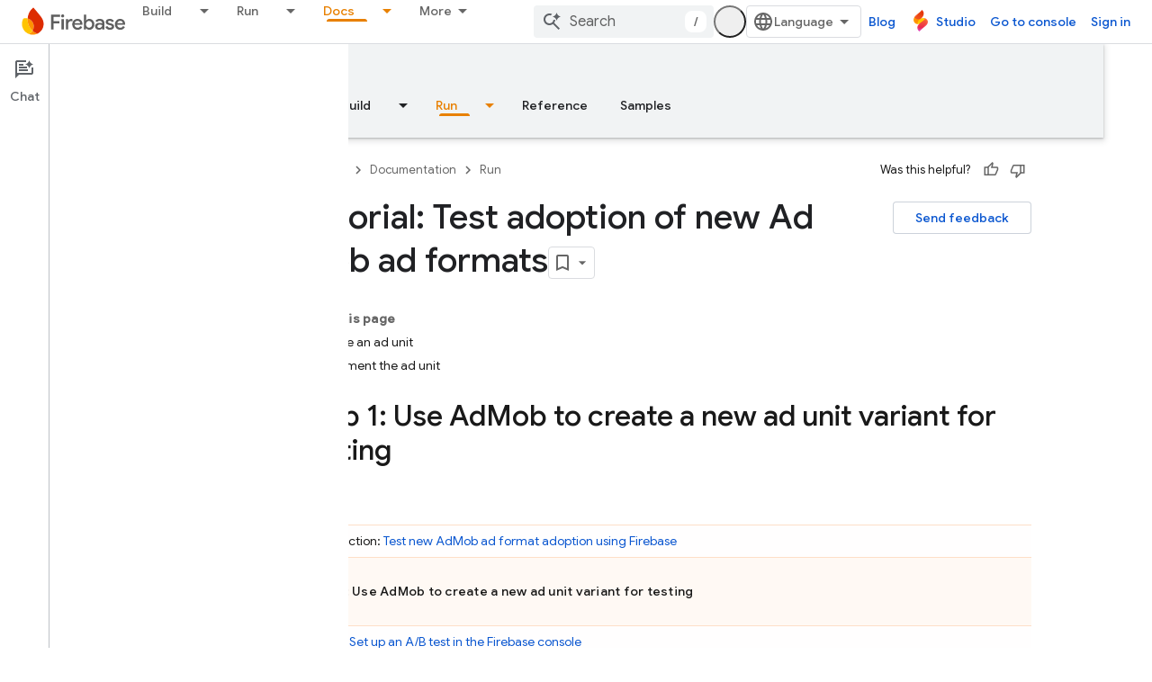

--- FILE ---
content_type: text/html; charset=UTF-8
request_url: https://feedback-pa.clients6.google.com/static/proxy.html?usegapi=1&jsh=m%3B%2F_%2Fscs%2Fabc-static%2F_%2Fjs%2Fk%3Dgapi.lb.en.2kN9-TZiXrM.O%2Fd%3D1%2Frs%3DAHpOoo_B4hu0FeWRuWHfxnZ3V0WubwN7Qw%2Fm%3D__features__
body_size: 78
content:
<!DOCTYPE html>
<html>
<head>
<title></title>
<meta http-equiv="X-UA-Compatible" content="IE=edge" />
<script type="text/javascript" nonce="87i5r6zsXKeHgAu2A9j5Sw">
  window['startup'] = function() {
    googleapis.server.init();
  };
</script>
<script type="text/javascript"
  src="https://apis.google.com/js/googleapis.proxy.js?onload=startup" async
  defer nonce="87i5r6zsXKeHgAu2A9j5Sw"></script>
</head>
<body>
</body>
</html>


--- FILE ---
content_type: image/svg+xml
request_url: https://firebase.google.com/static/docs/tutorials/test-ad-format-adoption/images/step1_create-rewarded-interstitial.svg
body_size: 423991
content:
<?xml version="1.0" encoding="UTF-8" standalone="no"?>
<!-- Created with Inkscape (http://www.inkscape.org/) -->

<svg
   width="211.66667mm"
   height="164.18008mm"
   viewBox="0 0 211.66667 164.18008"
   version="1.1"
   id="svg5"
   inkscape:version="1.1 (c4e8f9e, 2021-05-24)"
   sodipodi:docname="create-ad-unit_step1a.svg"
   xmlns:inkscape="http://www.inkscape.org/namespaces/inkscape"
   xmlns:sodipodi="http://sodipodi.sourceforge.net/DTD/sodipodi-0.dtd"
   xmlns:xlink="http://www.w3.org/1999/xlink"
   xmlns="http://www.w3.org/2000/svg"
   xmlns:svg="http://www.w3.org/2000/svg">
  <sodipodi:namedview
     id="namedview7"
     pagecolor="#ffffff"
     bordercolor="#cccccc"
     borderopacity="1"
     inkscape:pageshadow="0"
     inkscape:pageopacity="1"
     inkscape:pagecheckerboard="0"
     inkscape:document-units="mm"
     showgrid="false"
     fit-margin-top="0"
     fit-margin-left="0"
     fit-margin-right="0"
     fit-margin-bottom="0"
     inkscape:zoom="0.94867184"
     inkscape:cx="398.97885"
     inkscape:cy="302.00116"
     inkscape:window-width="1312"
     inkscape:window-height="1003"
     inkscape:window-x="700"
     inkscape:window-y="1429"
     inkscape:window-maximized="0"
     inkscape:current-layer="layer1" />
  <defs
     id="defs2" />
  <g
     inkscape:label="Layer 1"
     inkscape:groupmode="layer"
     id="layer1"
     transform="translate(-100.37064,-120.37867)">
    <image
       width="211.66667"
       height="164.18008"
       preserveAspectRatio="none"
       xlink:href="[data-uri]
VwdYk1cXvt/IhLACCMgIe4myCSAjhBVBQDaISkgCCSPEhKDiRksVrAMVUVArWhVRtFoBqRNxVYvi
to7GgYpSiwMXKv8NCWj1H89/nud89825575n5H7jAqCt4Eok+agOAAXiIml8RAgjNS2dQeoCRIAB
MvAHBlyeTMKKi4sGUIbGf8rrqwBRjpdclFzfzv9X0eMLZDwAkAyIs/gyXgHERwHAS3kSaREAxFBo
t55WJFFiIcT6UpggxLOUOEeFlytxlgpvGfRJjGdD3AIAWZPLleYAoNUO7YxiXg7k0XoAsauYLxID
oK0PcSBPyOVDnAjxqIKCQiWeB7ED9JdAvB1iZtYXnDn/4M8a5udyc4axqq5BIYeKZJJ87oz/szX/
Wwry5UMx7KBqCqWR8cr6YQ+v5xVGKbEmxD3irJhYZa8hfiviq/oOAEoVyiOTVP6oKU/Ghv0DhhC7
8rmhURCbQhwuzo+JVtuzskXhHIjhbkGni4o4ieq1iwSysAQ1Z620MD52CGdL2Sz12kaudDCu0r9d
npfEUvNfFwo4Q/yvSoSJKRBTAcCoxaLkGIi1INaX5SVEqXwwqxIhO2bIRyqPV+ZvAzFTII4IUfFj
GdnS8Hi1v6RANlQvViYUcWLUuLpImBip6g+2g8cdzN8I4iaBmJU0xCOQpUYP1cIXhIapasc6BOIk
db3YHUlRSLx6ba8kP07tj5MF+RFKuxXEJrLiBPVafGwR3JwqfjxaUhSXqMoTz8zljotT5YMXg2jA
BqGAAeRQs0AhyAWijp7mHvhLNRMOuEAKcoAAuKgtQytSBmfE8JoASsBfEAmAbHhdyOCsABRD+8dh
q+rqArIHZ4sHV+SBhxAXgCiQD3/LB1eJh6MlgwfQIvomOg/mmg9VOfetjQUt0WqLfIiXoT3kSQwj
hhIjieFER9wED8T98Wh4DYbqjjNx36FsP/sTHhI6CfcIVwgKwo0polLpV7mMBwrIH66uOOvLinE7
yOmFh+ABkB0y44a4CXDBPWEcFh4EI3tBK1udt7J2xr+pc7iCL3qu9qO4UlDKCEowxeHrlVpOWl7D
LMqOftkfVa5Zw11lD898HZ/9RZ/5cIz62hNbhO3DTmHHsDPYQawZMLAjWAt2DjukxMN76MHgHhqK
Fj+YTx7kEX0Tj6uOqeykzLXBtdv1g3oOFAmmFylvMHahZIZUlCMsYrDgW0DA4Ih5o0cx3F3d3QBQ
vlNUj6ne84PvCsRY97NtfioAYysHBgYOfLbFkAHYPwHe5orPNvti+DgwA+D0Kp5cWqyy4coLAT4N
tOEdZQzMgTVwgBW5A2/47goGYWAciAWJIA1Mhn0Wwv0sBdPALDAflIEKsBysBuvARrAZbAe7wF7Q
DA6CY+AkOAsugCvgJtw/XeAp6AWvQT+CICSEhtARY8QCsUWcEXeEiQQiYUg0Eo+kIZlIDiJG5Mgs
ZAFSgVQi65BNSD3yM3IAOYacQTqRG8hdpBt5gbxHMVQT1UfNUDt0DMpEWWgUmohOQnPQqWgJuhBd
ilajdehOtAk9hp5Fr6AK9CnahwFMAzPELDEXjImxsVgsHcvGpNgcrByrwuqwRqwV/tOXMAXWg73D
iTgdZ+AucA9H4kk4D5+Kz8GX4Ovw7XgT3o5fwu/ivfgnAo1gSnAm+BE4hFRCDmEaoYxQRdhK2E84
Ae+mLsJrIpFoSLQn+sC7MY2YS5xJXEJcT9xNPErsJN4n9pFIJGOSMymAFEvikopIZaS1pJ2kI6SL
pC7SW7IG2YLsTg4np5PF5FJyFXkH+TD5IvkRuZ+iQ7Gl+FFiKXzKDMoyyhZKK+U8pYvST9Wl2lMD
qInUXOp8ajW1kXqCeov6UkNDw0rDV2OChkhjnka1xh6N0xp3Nd5p6mk6abI1MzTlmks1t2ke1byh
+ZJGo9nRgmnptCLaUlo97TjtDu2tFl1rtBZHi681V6tGq0nrotYzbYq2rTZLe7J2iXaV9j7t89o9
OhQdOx22Dldnjk6NzgGdazp9unRdN91Y3QLdJbo7dM/oPtYj6dnphenx9RbqbdY7rnefjtGt6Ww6
j76AvoV+gt6lT9S31+fo5+pX6O/S79DvNdAz8DRINphuUGNwyEBhiBnaGXIM8w2XGe41vGr4foTZ
CNYIwYjFIxpHXBzxxmikUbCRwKjcaLfRFaP3xgzjMOM84xXGzca3TXATJ5MJJtNMNpicMOkZqT/S
fyRvZPnIvSP/MEVNnUzjTWeabjY9Z9pnZm4WYSYxW2t23KzH3NA82DzXfJX5YfNuC7pFoIXIYpXF
EYsnDAMGi5HPqGa0M3otTS0jLeWWmyw7LPut7K2SrEqtdlvdtqZaM62zrVdZt1n32ljYjLeZZdNg
84ctxZZpK7RdY3vK9o2dvV2K3fd2zXaP7Y3sOfYl9g32txxoDkEOUx3qHC47Eh2ZjnmO6x0vOKFO
Xk5Cpxqn886os7ezyHm9c+cowijfUeJRdaOuuWi6sFyKXRpc7o42HB09unR08+hnY2zGpI9ZMebU
mE+uXq75rltcb7rpuY1zK3VrdXvh7uTOc69xv+xB8wj3mOvR4vHc09lT4LnB87oX3Wu81/debV4f
vX28pd6N3t0+Nj6ZPrU+15j6zDjmEuZpX4JviO9c34O+7/y8/Yr89vr97e/in+e/w//xWPuxgrFb
xt4PsArgBmwKUAQyAjMDfwxUBFkGcYPqgu4FWwfzg7cGP2I5snJZO1nPQlxDpCH7Q96w/diz2UdD
sdCI0PLQjjC9sKSwdWF3wq3Cc8IbwnsjvCJmRhyNJERGRa6IvMYx4/A49ZzecT7jZo9rj9KMSoha
F3Uv2ilaGt06Hh0/bvzK8bdibGPEMc2xIJYTuzL2dpx93NS4XycQJ8RNqJnwMN4tflb8qQR6wpSE
HQmvE0MSlyXeTHJIkie1JWsnZyTXJ79JCU2pTFGkjkmdnXo2zSRNlNaSTkpPTt+a3jcxbOLqiV0Z
XhllGVcn2U+aPunMZJPJ+ZMPTdGewp2yL5OQmZK5I/MDN5Zbx+3L4mTVZvXy2Lw1vKf8YP4qfrcg
QFApeJQdkF2Z/TgnIGdlTrcwSFgl7BGxRetEz3MjczfmvsmLzduWN5Cfkr+7gFyQWXBArCfOE7cX
mhdOL+yUOEvKJIqpflNXT+2VRkm3yhDZJFlLkT78eD8nd5B/J79bHFhcU/x2WvK0fdN1p4unn5vh
NGPxjEcl4SU/zcRn8ma2zbKcNX/W3dms2ZvmIHOy5rTNtZ67cG7XvIh52+dT5+fN/73UtbSy9NWC
lAWtC80Wzlt4/7uI7xrKtMqkZde+9/9+4yJ8kWhRx2KPxWsXfyrnl/9W4VpRVfFhCW/Jbz+4/VD9
w8DS7KUdy7yXbVhOXC5efnVF0IrtlbqVJZX3V45f2bSKsap81avVU1afqfKs2riGuka+RlEdXd2y
1mbt8rUf1gnXXakJqdlda1q7uPbNev76ixuCNzRuNNtYsfH9j6Ifr2+K2NRUZ1dXtZm4uXjzwy3J
W079xPypfqvJ1oqtH7eJtym2x29vr/epr99humNZA9ogb+jembHzwq7QXS2NLo2bdhvurtgD9sj3
PPk58+ere6P2tu1j7mv8xfaX2v30/eVNSNOMpt5mYbOiJa2l88C4A22t/q37fx3967aDlgdrDhkc
WnaYenjh4YEjJUf6jkqO9hzLOXa/bUrbzeOpxy+3T2jvOBF14vTJ8JPHT7FOHTkdcPrgGb8zB35j
/tZ81vts0zmvc/t/9/p9f4d3R9N5n/MtF3wvtHaO7Tx8MejisUuhl05e5lw+eyXmSufVpKvXr2Vc
U1znX398I//G8z+K/+i/Oe8W4Vb5bZ3bVXdM79T96fjnboW34tDd0Lvn7iXcu3mfd//pA9mDD10L
H9IeVj2yeFT/2P3xwe7w7gtPJj7peip52t9T9pfuX7XPHJ798nfw3+d6U3u7nkufD7xY8tL45bZX
nq/a+uL67rwueN3/pvyt8dvt75jvTr1Pef+of9oH0ofqj44fWz9Ffbo1UDAwIOFKuYOfAhhUNDsb
gBfbAKClAUC/AL8fJqrOfIOCqM6pgwj8J6w6Fw6KNwCNcFB+rrOPArAHql0w5IYaCzUxGKAeHsOq
Flm2h7uKS6sBAJLlwMCLQgAoUD9EDAz0xw0MfKyFyV4G4PBj1VlTKUR4NvjRVYkuWuwDX4vqHPpF
jV+PQJmBJ/h6/Bcp2Yb0VtutiAAAAIplWElmTU0AKgAAAAgABAEaAAUAAAABAAAAPgEbAAUAAAAB
AAAARgEoAAMAAAABAAIAAIdpAAQAAAABAAAATgAAAAAAAACQAAAAAQAAAJAAAAABAAOShgAHAAAA
EgAAAHigAgAEAAAAAQAAB8SgAwAEAAAAAQAABgYAAAAAQVNDSUkAAABTY3JlZW5zaG90omq3pQAA
AAlwSFlzAAAWJQAAFiUBSVIk8AAAAdhpVFh0WE1MOmNvbS5hZG9iZS54bXAAAAAAADx4OnhtcG1l
dGEgeG1sbnM6eD0iYWRvYmU6bnM6bWV0YS8iIHg6eG1wdGs9IlhNUCBDb3JlIDUuNC4wIj4KICAg
PHJkZjpSREYgeG1sbnM6cmRmPSJodHRwOi8vd3d3LnczLm9yZy8xOTk5LzAyLzIyLXJkZi1zeW50
YXgtbnMjIj4KICAgICAgPHJkZjpEZXNjcmlwdGlvbiByZGY6YWJvdXQ9IiIKICAgICAgICAgICAg
eG1sbnM6ZXhpZj0iaHR0cDovL25zLmFkb2JlLmNvbS9leGlmLzEuMC8iPgogICAgICAgICA8ZXhp
ZjpQaXhlbFhEaW1lbnNpb24+MTk4ODwvZXhpZjpQaXhlbFhEaW1lbnNpb24+CiAgICAgICAgIDxl
eGlmOlVzZXJDb21tZW50PlNjcmVlbnNob3Q8L2V4aWY6VXNlckNvbW1lbnQ+CiAgICAgICAgIDxl
eGlmOlBpeGVsWURpbWVuc2lvbj4xNTQyPC9leGlmOlBpeGVsWURpbWVuc2lvbj4KICAgICAgPC9y
ZGY6RGVzY3JpcHRpb24+CiAgIDwvcmRmOlJERj4KPC94OnhtcG1ldGE+CvXOGOcAAAAcaURPVAAA
AAIAAAAAAAADAwAAACgAAAMDAAADAwAB//C+xNsSAABAAElEQVR4AezdBZhUZRfA8TMLS8PS3Y2A
IigqiGIsiAEKomBLCWISImIAiojYiCAgtmIjigH4YTcNSkgKIrV07LLxvefivdw7O7M5Mxv83+eB
uR2/e3dmnjn3nNe3qFtsytFdO4WGAAIIIIAAAggggAACCCCAAAIIIIAAAggggAACCCCAAAIIIIBA
fhLwERDPT5eTc0EAAQQQQAABBBBAAAEEEEAAAQQQQAABBBBAAAEEEEAAAQQQsAV8C7vGpiTGkSFu
g/CKAAIIIIAAAggggAACCCCAAAIIIIAAAggggAACCCCAAAIIIJA/BMgQzx/XkbNAAAEEEEAAAQQQ
QAABBBBAAAEEEEAAAQQQQAABBBBAAAEEEPAT8C02fYgn0Ie4HwujCCCAAAIIIIAAAggggAACCCCA
AAIIIIAAAggggAACCCCAAAJ5XYAM8bx+BTl+BBBAAAEEEEAAAQQQQAABBBBAAAEEEEAAAQQQQAAB
BBBAAIGAAvQhHpCFiQgggAACCCCAAAIIIIAAAggggAACCCCAAAIIIIAAAggggAACeV2Akul5/Qpy
/AgggAACCCCAAAIIIIAAAggggAACCCCAAAIIIIAAAggggAACAQUomR6QhYkIIIAAAggggAACCCCA
AAIIIIAAAggggAACCCCAAAIIIIAAAnldwLega2xKUtzOvH4eHD8CCCCAAAIIIIAAAggggAACCCCA
AAIIIIAAAggggAACCCCAAAIeATLEPRyMIIAAAggggAACCCCAAAIIIIAAAggggAACCCCAAAIIIIAA
AgjkFwH6EM8vV5LzQAABBBBAAAEEEEAAAQQQQAABBBBAAAEEEEAAAQQQQAABBBDwCPgWmpLpiZRM
96AwggACCCCAAAIIIIAAAggggAACCCCAAAIIIIAAAggggAACCCCQ9wV8S7p1SInftSPvnwlngAAC
CCCAAAIIIIAAAggggAACCCCAAAIIIIAAAggggAACCCCAgEuAPsRdGAwigAACCCCAAAIIIIAAAggg
gAACCCCAAAIIIIAAAggggAACCOQfAfoQzz/XkjNBAAEEEEAAAQQQQAABBBBAAAEEEEAAAQQQQAAB
BBBAAAEEEHAJUDLdhcEgAggggAACCCCAAAIIIIAAAggggAACCCCAAAIIIIAAAggggED+EfAt7Bqb
khi3M/+cEWeCAAIIIIAAAggggAACCCCAAAIIIIAAAggggAACCCCAAAIIIICAEaAPcW4DBBBAAAEE
EEAAAQQQQAABBBBAAAEEEEAAAQQQQAABBBBAAIF8KUDJ9Hx5WTkpBBBAAAEEEEAAAQQQQAABBBBA
AAEEEEAAAQQQQAABBBBAAAFKpnMPIIAAAggggAACCCCAAAIIIIAAAggggAACCCCAAAIIIIAAAgjk
SwFKpufLy8pJIYAAAggggAACCCCAAAIIIIAAAggggAACCCCAAAIIIIAAAggQEOceQAABBBBAAAEE
EEAAAQQQQAABBBBAAAEEEEAAAQQQQAABBBDIlwIExPPlZeWkEEAAAQQQQAABBBBAAAEEEEAAAQQQ
QAABBBBAAAEEEEAAAQQIiHMPIIAAAggggAACCCCAAAIIIIAAAggggAACCCCAAAIIIIAAAgjkSwHf
km4dUuJ37ciXJ8dJIYAAAggggAACCCCAAAIIIIAAAggggAACCCCAAAIIIIAAAgicuAK+hV1jUxLj
dp64Apw5AggggAACCCCAAAIIIIAAAggggAACCCCAAAIIIIAAAggggEC+FCAgni8vKyeFAAIIIIAA
AggggAACCCCAAAIIIIAAAggggAACCCCAAAIIIEAf4twDCCCAAAIIIIAAAggggAACCCCAAAIIIIAA
AggggAACCCCAAAL5UsC3uFtsSsIuSqbny6vLSSGAAAIIIIAAAggggAACCCCAAAIIIIAAAggggAAC
CCCAAAInsIBvSbcOKfG7dpzABJw6AggggAACCCCAAAIIIIAAAggggAACCCCAAAIIIIAAAggggEB+
FKAP8fx4VTknBBBAAAEEEEAAAQQQQAABBBBAAAEEEEAAAQQQQAABBBBAAAGhD3FuAgQQQAABBBBA
AAEEEEAAAQQQQAABBBBAAAEEEEAAAQQQQACBfClAQDxfXlZOCgEEEEAAAQQQQAABBBBAAAEEEEAA
AQQQQAABBBBAAAEEEECAkuncAwgggAACCCCAAAIIIIAAAggggAACCCCAAAIIIIAAAggggAAC+VKA
DPF8eVk5KQQQQAABBBBAAAEEEEAAAQQQQAABBBBAAAEEEEAAAQQQQAAB3+JusSkJu3YigQACCCCA
AAIIIIAAAggggAACCCCAAAIIIIAAAggggAACCCCAQL4SIEM8X11OTgYBBBBAAAEEEEAAAQQQQAAB
BBBAAAEEEEAAAQQQQAABBBBAwBagD3FbglcEEEAAAQQQQAABBBBAAAEEEEAAAQQQQAABBBBAAAEE
EEAAgXwlQMn0fHU5ORkEEEAAAQQQQAABBBBAAAEEEEAAAQQQQAABBBBAAAEEEEAAAVuAkum2BK8I
IIAAAggggAACCCCAAAIIIIAAAggggAACCCCAAAIIIIAAAvlKwLega2xKUtzOfHVSnAwCCCCAAAII
IIAAAggggAACCCCAAAIIIIAAAggggAACCCCAAAJkiHMPIIAAAggggAACCCCAAAIIIIAAAggggAAC
CCCAAAIIIIAAArlYILpcBal12xAp2bK1dZT7F/4qG59/Qo7u2pGLjzp3HBp9iOeO68BRIIAAAggg
gAACCCCAAAIIIIAAAggggAACCCCAAAIIIIAAAqkENBjedNoMiS5dxjPv6J7dsqJPD4LiHpXUI76F
pmR6IiXTU8swJVsCvgIFJLpiZSlUoZIkxx+Ro3G7JHH3LklJTMzWdlkZAQQyLxBdvqK10tGd2zO/
MmsggAACCCCAAAIIIIAAAggggAACCCCAAAIIIIBAjgrUf2iclGkfG/AYdn89V/4aNSzgPCYeE/At
6dYhJZ5Ueu6H7Ar4fBJz+llS8dJuUqzRSRJdvrz4ogp4t5qcLAf+WCq7v5svcd/9TxK2bvHOZwyB
EArEnNFWyl3Qydliwo5tsnnqBGf8RBgoULKU1H/wMSl12pnW6e77/Wf5a/S9krR/34lw+pwjAggg
gAACCCCAAAIIIIAAAggggAACCCCAAAL5QuDUj+dLwVIxAc8lcd9eWdTlvIDzmHhMgD7EuROyJRAV
XUgqduspFTtfKYWrVMvwtlKSk2THrPdl8/TJJji3N8PrsSACGRWofNX1UmPA3c7ihzesleU3d3fG
T4SBOkMflPIXX+451Z2fzZT140d7pjGCAAIIIIAAAggggAACCCCAAAIIIIAAAggggAACuVeAgHj2
rg19iGfP74Reu5AJgNcfNV6KN2icZQd9amXd2Adl78/fZXkb+W3FAsWKmQz7YyWu7XM7smmDPchr
BgUIiIuc/OYsKVy1ukcs/p/NsvTazp5p9gj3ni3BKwIIIIAAAggggAACCCCAAAIIIIAAAggggAAC
uUeAkunZuxaUTHf7+aKk9qD7ZK8pK7z7m3nuOdkeLnPuhRJjyhZveOpRkZTkbG8vpzdQum17qXvv
KClQomSah3J0z24pUKSIRBUpGnS5lKQkWT/uIdk197Ogy5xIM0q3O08ajH7Sc8q/ndfSM85I+gIE
xEUaPzNVSp7SyoO1f8kCWXlXX880e4R7z5bgFQEEEEAAAQQQQAABBBBAAAEEEEAAAQQQQACB3CMQ
Xa6CNJ02Q6JLl/EclMbhVvTpIUfpHtvj4j/iW9g1NiUxbqf/9BNv3ATDrfLCnTqLBmjXPjw8ZEFx
DYbXe2Cs+AoUkJ2fzzpWrjgPB8VjzjhbGo59VsT0G+7fDq7+U3Z88oHsW7xAjm7fKskJCdYimnla
/KRTpNx5sVL2wk4SVaiwZ9Wkw4dk6XVdJDFul2f6iThCUDI0V52AuEiJZi2k0ZOTnL+35Ph4WTVk
gBxYvjggMvdeQBYmIoAAAggggAACCCCAAAIIIIAAAggggAACCCCQ4wIaFK912xAp2bK1dSz7F/4q
G59/gmB4Bq4MfYj/h1R78P1S4dKuDlmoguLuYLi98R2ffigbnnzEHs1Tr9EVK0uzqW9LwVIxnuPW
Msxa+jxYoM29cOHqNaXOkAeczNWkQwdl9fA75MDSRe7FTthhgpKhufQExI85Fq5RS8pfcJE1svOr
LyT+741Bgbn3gtIwAwEEEEAAAQQQQAABBBBAAAEEEEAAAQQQQAABBPKoACXT/7twgQLX2Q2Kh2Ob
OXmf+QoWlCbPvmQyvZt7DmPP9/Nl7WMPSfLBA57paY1otnzdEWMkpnUbWTXsNjm4Ymlai59Q8whK
huZyExDPvCP3XubNWAMBBBBAAAEEEEAAAQQQQAABBBBAAAEEEEAAAQRytwAl013XJ5QB7FBuy3WI
OTpYofOVUvvu+zzHcGDFEll5Zx+rzLxnRgZGfFFRUqhqDYnfHDxjNQObyfoipkx+OPpz1/NKSc56
P/HhCkpm97iyDm2q62fTJOi+7bL9KSmpFsmXAfEw3bM2XrjuPXv7vCKAAAIIIIAAAggggAACCCCA
AAIIIIAAAggggAACkRagZLqfeCgC2aHYht9h5YrRptNmSLF6DZ1jSdy7R5b37SlHd2xzpoV6oMIl
V3j6Kt819zNJjj9i9cde5pwLROcXqV1XChQrLkdMKeg9P3wt/7w2NeBhRBUuLOU6XiZlzz5PClWr
IYVN+XetApBg+jpP+Her7Jo/R+L+96W1/YAbCDKxsNlWufM7Sukz20l0pcoSXaasJB85IlpGPn7L
33LEBPy3zfrA9Kn+b5AtiJS9oJMUKFrUml+8QWPRhw/cLVCJfS29n1Yraq5VpSuutq5Z4arVpWDJ
UnJ0d5w533/l4KoVst0c0+F1a9LaRJbmRUUXklJntDX9xXeQYg0aSXT5ilKgcBFJ2LndPPxgPP75
2/Qx/7tlLQEC2Wnu1ASES7c5Ryp06iyFa9SWwpWrmK7soyTB3IMHli+R7bM/dErvV7ryGqk5cIiz
ucMb1srym7s745kZKKf93hc5dn10vQOmosHh9X+luwn/9fYtWZCqZHkxc72LNzrJ2dbhTeudcyhY
rrxU7NRF9D2lcJXqovfwkc2b5Ig5l/3mYZTtH72T5sMoUSVKSrn2sc62dWDX13Ml+cB+Z1o47j1n
4wwggAACCCCAAAIIIIAAAggggAACCCCAAAIIIIAAAjksQEA8wAXITkA7O+sGOJRcM6l405PlpOdf
8RzP3y88Jf++94ZnWqhHTpv7q2ipdrsturKDyTYuIA0eeUqKN2xiT3Ze9y/8TVYOvsUZtwc0OFr1
+r6p+j6359uvSSZQuOXlSbLtwxn2pKCvBUw/6rUGDpZyHS4Nuow9IzkhXrYZq61vvSxJhw7Zk53X
U975TAqZAH1m2m/ntQy4eKEq1aTO4PulVKszAs53T9xvAtNrxz5ggvWheaihtHnYoNadw6SQCYKn
1w6u+kM2mXvowNKF6S1qzS/Z4jSpbfqeL2IeQEirxX09R9Y/8YiUadte6g4f7SyanYD4Ke9+LoUq
VHK2tWnCeHOPvO2MBxvwX2/9+NGy87OZnsWrXNtbqvcZ6EzTBx30AYjyJuhf8/Z7zIMSxZx5/gMH
V/8p68aMkCObNvjPssaL1KwtzV/1Pjix7MaunuVDee8FPAgmIoAAAggggAACCCCAAAIIIIAAAggg
gAACCCCAQLYFostVkFq3DZGSLVtb29q/8FfZ+PwTcnTXjmxvO79vgIB4kCuclcB2VtYJsvtcN7nO
PQ+ZAF0X57hSjh6VRd07SpLJEg9n8w+IL73hCmn8xKSgwWP/gLivYLTUGXK/lRmemePc9eUnJig5
RpKPJgRcrWjd+tLoyRclunSZgPODTdSs8RUmqz7p0EHPIqEKSpZo1kLqP/xkpo5Ls8b/GjnUyUr2
HFgmRrScvn9me0ZW3/jsY7J95rtpLlrh0q4m0H6v5+GItFY4uGalbH19mtQf/YSzWF4KiGuWeM1b
BzvHntZA8pHDstQEuQM91EBAPC055iGAAAIIIIAAAggggAACCCCAAAIIIIAAAgggkDcENBiulZz9
41JH9+yWFX16EBRP5zISEE8DKDMB7swsm8Yuc+2splPflmL1GznHt/ubeSaIeo8zHq4B/4C4BrxL
tjw96O78A+L1R40XLa3uaaZMd/y//5gs2fVSMKaMKevd2CrB7lnGjGx7/03ZNPFJ/8lSqHJVK1s+
2pSz9m9aFvygKaet5bWL1KglWqrcv+38YpasHzfSMzkUAfFiJmNes/h90dGebScdPiSHN66TxLg4
Kd6kqSnpXs4zX0eSDh6UZb26p1nWPdVKrgnV+9wmVa7t5ZpybFAfnDhkspjVu1C16lKsdj1P6XFd
Kjk+Xlb06+nJWnZvqKwp+V3voXHuSZ5hDQi7y5nbM/XhA7d/XgmIHzFl9gtXqWpVQrDPRUv7a3l5
d7UEe56+alcC6x693z3JGiYgnoqECQgggAACCCCAAAIIIIAAAggggAACCCCAAAII5DmB+iZOUsav
i1T7JHabrlL/GjXMHuU1gIBvSbcOKfGk0gegOTYpI4HujCwTdAd5ZMaps762+qC2D3fLy5NNX91T
7NGwvfoHxN070qD8nl9/tPpyLmL6ky7Z7BRJSU6Wjc+MtRbT/sLr3jvKvYocXLlCNj47zrwud6Zr
SeoSzVtITZOBXMQdwDYByJWDbhEtK+5u2o+zZkPr9u2mpeO3mf6cE7ZusSdZrzGmL+2apqy6Hp+7
rRlxl+z58VtnUul250mB//qo1v6kK3W7xpmnA4GCnRoEtVtUoUJy0pS3pWitOvYk0TLt/779imw1
/zTobDcNkpa/qLNU6XmTPcl6tR4mGNLfCrx6ZmRgpOSpp0u9B8Za/afr4hoA17LfB5Yt8uxby8xX
u6GvVOra09M3vJb+/qP/dan2rU88NZv+bqpS9xo01vLzu7+fL0n79orP2JU017Bqj5uCPjCRVwLi
bu69v3wvm195UQ6bjHdthcz9WdncGxUv6yYSFXV8UXOvLjeVBw6vXX18mhnKSEA8u/eeZ4eMIIAA
AggggAACCCCAAAIIIIAAAggggAACCCCAQMgFTv14fqpYib2TRBMnWdTlPHuU1wACvoVdY1MS43YG
mMUkWyCtgLcuo4FAX4EC9uKi2ZxrHx4uGrDND61AseLScvZ3nlPRDGfNdA53CxQQ1zLmG58eKzs/
/zjo7guULCWnvD1bChQv7ixzYNliK8CdknjUmeYeiDZ9RDd+ZqonKH5g+WL58/Ze7sWcYS3jXWPA
3bLJ9M+Q1rFYZSxMhn10mbLOuoGyxO2ZGqBsMNqbmR6sv3B7nWq9bjV9pPexR03adbKsHnG37P3Z
e92OLyBS5ZqbpXrf292TZNWQAbJvwS+eaRkd0fOsP3Kcldms+07cExd01Wq9B0rV63p75i/pcYkk
bNvqmVZn2EgreO+eeOTvDfLnHX0Cb98XJfUefFTKtu/gXsUazmsB8X2//SSr773desjD/2Qqdb82
VUn1TRMeN/2az/AsmpGAuHuFrNx77vUZRgABBBBAAAEEEEAAAQQQQAABBBBAAAEEEEAAgdALEBDP
nikB8Qz6BQuK6+r5ORiu51ekVl1p/sr7Oui0VUNvlX2//+yMh2sgUEB8y8uTTHb61DR3WbHLVVLr
rnudZRL375NlN3QNHER1lgpwribzdknPS1MFau1VNLtcS5Kn1ypebo7HZKDbzcqIvuVae9Tzmtmg
pM9kCp/y7hfiLuH+zxsvyZaXJnq2G2jEv8SGBvbXP+7Nqg+0XrBp+rfgiyoQtO91Zz0TuG7xwZee
8u2r77tT9v50PICvWd8tP5rnKYcebwLm+oDC0R3bnE35D2hZ8QaPPCUxZ5ztmZWXAuIa9F9x642S
fGC/5xzsEb3mzV77SIpUq2FPsoLhGhR3NwLibg2GEUAAAQQQQAABBBBAAAEEEEAAAQQQQAABBBDI
mwL+8Rz3WVAy3a0ReJg+xAO7BJwaKCjuXjC/ZYbb51bQ9JV96vtz7FHrVfsi0D+wcDf/gHiCCYQu
u/5yTxnuQMfQZNJrUqJxM2fWtg/esjK5nQlpDDQ1JbqL1anvLLFp4hOmP/G3nPH0BjQobPX57FpQ
+/du+uKbzhQtYb6gU1tTIjzZmWYPZDYgrmXZGz42wV5dtN/uxVd1Sjf4ryto/+raz7rdkkwAduFl
59qjIXnV4K2WsvdvDR99VmLOaudM3jx1glUG3Z5QLvZiqXvfI/ao9frHbTdZfbR7JgYYiSpcxDwk
8LmnfEheCohveOJh2TH7owBndnxSvftNJvwFFzkT9v7yg5VR7kwwAwTE3RoMI4AAAggggAACCCCA
AAIIIIAAAggggAACCCCQNwWsasTTZkh06TKeEzi6Z7es6NNDjtI9tsfFf8S3uFtsSsIuSqb7wwQb
DxYUz6/BcMvB55NWX/4kUdGFHJa/Jz0t/777ujMergH/gPjOz2bK+vGj09ydBkNbffGjZ5m4rz63
+rX2TAwyUqp1WyneoLEzd7vpG3zjc+OccfeA9ieu90SZNudKscZNrbLo6nR07x45unO7JJi+tHeb
vsK173LtC9vdFnWLlcS4Xe5J1nBmA+I1brlTKve40dmOPjSwa86nznhaA2pV6UpvpvpC08+E9sud
1Va0bgMpe14HiWndRgpXqmIFpbXMfcLOHZJo/h1YtULizMMUFTp1ES07b7cdn3wgG54aY49afa+7
jy2zAe2at99j+irv4Wwvs+s7K5oBDa4XMiX17bZpwniTkf22PRr01X89vXf1Hna3Ktf2lup9Bron
yfJeV8nh9X95pvmP+JfJD1R1gIC4vxrjCCCAAAIIIIAAAggggAACCCCAAAIIIIAAAgjkTQENite6
bYiUbNnaOoH9C3+VjaZbX4Lh6V9P35JuHVLieWogfan/ljghA+Lm3Ju/PlOKVK/pOG2faYLEzwYO
EjsLhWDAPyCekUB84Rq15GRTTjpUbc9382XNg4NTbU4D17VuGyqFKlZONS/VBM2QNpnS7rboyg6S
GOBhlMwGxLUP+7Lnd3RvOlvDy3tfLYfXrcn0NgrElJZapk/1ch0uNf0I+NJf389kx6cfyoYnj2eE
1x/5uPWwgb2hzJZzL3dhJ6k74niAPa8ExJMOHZSFl5os/QDVA2wLffUPpBMQd+swjAACCCCAAAII
IIAAAggggAACCCCAAAIIIIAAAggcE6AP8UzcCcGC4fYm8nOWuJbk1tLcdkswD1EsNWW5A5XCtpcJ
xat/QHzt6Hslbr63fLv/fkq1OkMaPTHJf3KWx/cvWSAr7+rrWb/CZd2k9qARnmmZHQlVQLzJhOlS
olmLzO4+6PIr7+4n+xf/HnR+oBkFSsVI46enSrG6x0vNB1ourWn+AfEmz78sJZqe4qyi/cZr//EZ
bSVPaSWNn5nqLJ5XAuKHN22Q5Tcez5x3TsBvgIC4HwijCCCAAAIIIIAAAggggAACCCCAAAIIIIAA
AggggEAAAfoQD4ASaFKgYLjdT7T2GW23/BoU16zfusO9pcrXjLhb9vz4jX3qYXnNSkC8RPMW0uS5
6cePx2Qi71vwy/HxTA4dMOXOt0x/wVnL6g988hveLGizj7hv5sne336ShO3/Wn2IFzLlwotUrWay
nGOlaK06zvr2QKgC4o2fnOyUx9BtH/l7o1Wq3d5PZl83PPe4xG/emKnVGox5WkqbsvHupg7bZ71v
Hc9RUxq+oMkgL1y5qpRo0lRKtztfogoVdi8u/gFxfahBH26wm5bo1woBGW3+favnREC8xYfzrDL6
9jFnpGQ6AXFbi1cEEEAAAQQQQAABBBBAAAEEEEAAAQQQQAABBBBAIPsCBMQzYBgsGL724eHW2lqy
Or8HxaMKFZJT3vvS6g/aJjuwfLGsvLNPWLPEsxIQjzYlzFu885l9mNbrkmsuk4StWzzTsjriH/zV
/rE1q/rgiqVBN6klzfU+cbdQBcTr3DNSynfq7Gxa+w9fN/ZBZzzcA8VMf+tNp7zl2c3ub78S/ftI
SUz0TLdHCpSMkUZjn5XiTU+2J6UKiNe9d5SU63iZM3+3eeDgr5H3OOPpDVTs0l1q3XXsb1SXDWlA
fOITsu197zn7H0/BsuXk1A/meiYTEPdwMIIAAggggAACCCCAAAIIIIAAAggggAACCCCAAAIIhF2A
kunpEKcVDNcAnbaMLJPObvLE7Jq3DpZK3a/1HOs/b7wkW16a6JmWmZGipsR2cny8xG/5O+BqWQmI
68MJrb782fOQwvrHR4n2QR2K1urzHySqSFFnU1vfnC6bpz3vjAcaKH/x5VJnqDdIHaqAeNUbb5Fq
N93i7DZh+zZZcnUnZzzcA5WvvkFq9L/L2U1yQrwsvuJC0b6w02qnvPO56X+9krOIf4Z4tZsHSNUb
jpeqTzp4UBZ3izX3yxFnnbQGGj0+UUqdfpazSHYC4s1Nn/RFTN/0dvv3ndfk78nP2KMBX0u3bS8N
HnnKM4+AuIeDEQQQQAABBBBAAAEEEEAAAQQQQAABBBBAAAEEEMigQHS5ClLrtiFO1eD9C3+Vjc8/
IUdNN8e0tAXIEE/DJzOB7swsm8Yuc/UszbxuPv1dKVC8xPHjTEmRtWNGSNxXXxyflsGhonXqm36n
p1hZxCsH3yJHNq5PtWZWAuK6Ef8sbu0Te+UgEzQ2x5teK1q/kRV0jTelx/1bwTIm6/dDb9bv6nvv
kL2/fO+/qGe83v1jpOwF3iB1ZgLiCy5qEzQQHChDW891/6LfPMcQcMQXJaXbnit7f/4uaDZ3wPVc
E2vffZ9U6HylM+WgKTH/x4DrnfFAA4Wr15STX5/pmeUfEC9+UnM5aeKrnmU2T50gW9962TMt0Ejx
Js3kpOdfEYmKcmZnJyDecNzzEtO6jbOtPd/PlzUPDHbGAw3UunOYVLz8as+svBgQT+ve85wcIwgg
gAACCCCAAAIIIIAAAggggAACCCCAAAIIIBAWAQ2GN502Q6JLl/Fs/+ie3bKiTw+C4h6V1CM+k3GZ
krBrZ+o5J/iUrAS4s7JOXmMu3e48aTD6yVSHve3Dt03/zs+YoOrRVPMCTSjbPlZqmUBqwVIx1mz9
g101ZIAcXrvas3hWA+Lan7UGxd1Ns7g1mzutVrRuA2n8zFQpaIL+cd/Ok3/emO45pgLFiknL2d7g
9zrzQMCueZ8H3awG/ptMmO59kMAsHSwgXrLFadaDAu4NLu99tRxet8Y9yTN8kilZXtyULrdbgnka
SNdJ2rvHnhTwtfaQB6TCJVeYfs+3ydYZr8jO2R9JckJCwGWDTaxx6yCp3P06Z/YRk+2/7Louznig
Ac2W16x5d/MPiOu85m98LEWq1Ti+mHmgYd24kbLry0+OT/Mb0qoDjZ+ZJgVLlvLMyU5A3D+4rWXy
l11v3LZt9ezDHilj+kivP2q8t595MzO3B8Szcu/Z58wrAggggAACCCCAAAIIIIAAAggggAACCCCA
AAIIhEeg/kPjpIyJrQVqu7+eK3+NGhZoFtP+EyBDPMCtkJ3AdnbWDXAouXJSzYGmdPqV3tLpeqBH
/t4g22e9Lzu/nC1J+/emPnaTjVzy1NOkilk35qx2qeYf3rRBVtx8padP8qwGxLVsetPp70nRmrWd
/aQkJck/r0w2gd/XAgbuC5uS2E2enSbRJgvcbilHj8rSG0zg899/7EnSwmSIu5fZv2SBrDIZ2SnJ
yc4y9kCRWnVMcHuqWb6sPcl5DRYQD5SFvu+3n2TjxCdNFv06a30N+uoxJR06ZI2Xu7CT1B0xxtm2
Dhxcs1I2jB8th8xrqubzSc0Bg1KVwA8UlE61rt8EzQ7XLHGnmaD1qnsGyr7ff3YmuQdq3n6PVOra
wz3JGg6070rdrpGapvyHu6UkJ8m6MfdL3P++dE+2hovUqiuNn3pRok3/3f4tOwHxSl17Ss3bh3o2
uW/BL9YHTNL+fZ7pmp3e+Kkppqx+Ec90HcntAfGs3HupTpIJCCCAAAIIIIAAAggggAACCCCAAAII
IIAAAgggEFKBUz+e7ySZ+m84cd9eWdTlPP/JjLsE6EPchaGDoQhoh2IbfoeVq0Z9BQua4OsjUrZ9
h4DHpdmzh9eusbJnNfM4qmhRKVShohSr31iiy5UPuE7Cjm2ycnB/8S9TntWAuO6kaL2GctKk1yQq
upBnn0dMKfS4/30hh9b9JZqZXtj0Yx1j+poue15H8UVHe5b9+8Vn5F8TQHc3/4xonacl0/+eMkEO
r18rviifFG/SXEq1OkMqdrnSEzx3bydYQFyXafHhvIBBdD1mnykDXtQE2hf3uESObv/X2WS9B8ZK
2fM7OuM6oMHjuHlfyIE/lsrhDeskymS4F61Zx2SFX276xK7tWVav1XJTViPgwwyeJb0jBU15jlPe
+UyiChV2ZiSaIPGWl16QXXM+laTDh6Sgue4xxqPsOReYEu3tneXcA4EC4uZkrYcUSjRv4V7UGj6w
crns+f4bc5/9I3oMJU9uaZV/90UVSLWsTshOQLyAyTY/+c1ZqbLO9b7V7gIOGVutKlDy5FNFs8Pd
pdrdB5PbA+J6rFm599znyDACCCCAAAIIIIAAAggggAACCCCAAAIIIIAAAgiEVoCAePY8KZnu8gtl
IDuU23IdYq4a1CzfGv3vThVEzuxBHlr/l6y57y5PFra9jewExHUbWpa7zuD7gwYo7f0Eeo37eo6s
HT08Vb/j0eUrWiXQC1eummq15IR4EZMpHlWkqGeeZniXMkF3d0srIF7h0q5SW487jbb46os9AfEC
xYpL4+emS7F6DdJYK/CspIMHZPWw2+XAiiWBF0hnatXreku13gMDLqVPJtml8e0FEk0p93gTzHeX
eQ8YEDcrFKpSzfQl/krQBwvsbfq/7vxspqcse3YC4rrtylffYO73u/x3E3RcKx4k7twhJVue7iyT
FwLiWbn3nBNkAAEEEEAAAQQQQAABBBBAAAEEEEAAAQQQQAABBEIuQMn07JFSMv0/v3AEsMOxzexd
7tCvreWhaw95UIqZEt6ZbUmHDso/r06RbR+8JVrOPFDLbkBct1nqtDNFs6f9g7KB9mdNMyW//3l9
qmx55cVUwXB7Hc14bjRuYoaCz1vffEm2ffSutHj/S3t16zWtgLgu0PDRZwOWlrc34h8Q1+lRhYuI
9s9d9oKL7MXSfdWM+dUj7kqVnZ/uin4L6AMSNQea8uYmgz2tFm9Kva8aOlCqXH29aPDVbsEC4jo/
umJlaWj6hC9Wv5G9ePBXc/02m+z0vQt+lqaTXneWy25AXCsNNHj0Get+cjYaZECz7VcOvkWq39Tf
cy3yQkBcTykr914QCiYjgAACCCCAAAIIIIAAAggggAACCCCAAAIIIIBANgWiy1WQptNmSLSpmOtu
Wgl5han+e3TXDvdkhv0EfAu6xqYkxe30m3zijWo2rjs4pwHatQ8Pl93fzMsWRqCgeFqBv2ztLAdX
LtGshVUeXM/Xv0S5/2EdMuXUd38zV7abDN7EXWnfe6EIiOv+oytUksrdr5XyF3VOVfbaPj4tL773
x29l63tvyoGlC+3JQV+jTIns+ibQHnNG24DLJB08KJunPifbP37PKhl+6vtzPMulFxAX0893+U5d
pHqvWz2l5vU4j2zaKCvv7ieJe+I827RHyrSPlcpX9JASpoR3sKZB2+2z3pNtM9+VZJMhHopW1uy3
1qARQY0PLF0ka0bdI4lxu6wMePffXHp/Fz6TdV/lymukwuVXSSHzxh+oHd64XjY9P97qv7xY46Yh
DYhb+zPXRPsTr97vdk+JePtYUhITZde8z6z+3pMP7Jd69z+aJwPi2bn3bAteEUAAAQQQQAABBBBA
AAEEEEAAAQQQQAABBBBAIHQCGhSvddsQU5m2tbXR/Qt/lY3PP0EwPAPEZIjbSKavYs2sLd+ps5Wt
HIpguL1pd1B85+ezRLNETefO9ux89ap9LRetU18KV65i/lU1fYdXkuQjhyXBPJly1JSPPrDqj2xn
ImcHLKpwYdO395lSuFp1KVypivgKRkuCKd0dv+1fObB8sdXveWa3ryW9y5zVTgqZLOaC5vwTTLBX
++ve8/18SY4/ktnNBVy+YJlyUrR2XdGs+iOmxHxyQkLA5fwnFqldT0o0aWpdC32j1FLler5HNm+S
/Yt+M7dh6O9DNY1pfZbVZ3yh8hUk+ehRSdjxr+z99Sc5vG6N/yFmelz7sC912lmmD/SaUqRKdRGf
HLt+ptz7gWWLM729rKxQIKa0FDfZ6kXr1LP6ZNeS80e2/C27zTVPNE9j5aeW1XsvPxlwLggggAAC
CCCAAAIIIIAAAggggAACCCCAAAIIIJB3BehD3H3tTFC89qD7ZO/vP2c7M9y9WR3WoHiMKd294alH
820w3P+cGUcAAQQQQAABBBBAAAEEEEAAAQQQQAABBBBAAAEEEEAAAQRyUsC30JRMT6Rkek5eA/aN
AAIIIIAAAggggAACCCCAAAIIIIAAAggggAACCCCAAAIIIBAGAd+Sbh1S4uloPQy0bBIBBBBAAAEE
EEAAAQQQQAABBBBAAAEEEEAAAQQQQAABBBBAICcF6EM8J/XZNwIIIIAAAggggAACCCCAAAIIIIAA
AggggAACCCCAAAIIIIBA2AToQzxstGwYAQQQQAABBBBAAAEEEEAAAQQQQAABBBBAAAEEEEAAAQQQ
QCAnBSiZnpP67BsBBBBAAAEEEEAAAQQQQAABBBBAAAEEEEAAAQQQQAABBBBAIGwCvoVdY1MS43aG
bQdsGAEEEEAAAQQQQAABBBBAAAEEEEAAAQQQQAABBBBAAAEEEEAAgZwQoA/xnFBnnwgggAACCCCA
AAIIIIAAAggggAACCCCAAAIIIIAAAggggAACYRegZHrYidkBAggggAACCCCAAAIIIIAAAggggAAC
CCCAAAIIIIAAAggggEBOCFAyPSfU2ScCCCCAAAIIIIAAAggggAACCCCAAAIIIIAAAggggAACCCCA
QNgFKJkedmJ2gAACCCCAAAIIIIAAAggggAACCCCAAAIIIIAAAggggAACCCCQEwIExHNCnX0igAAC
CCCAAAIIIIAAAggggAACCCCAAAIIIIAAAggggAACCIRdgIB42InZAQIIIIAAAggggAACCCCAAAII
IIAAAggggAACCCCAAAIIIIBATggQEM8JdfaJAAIIIIAAAggggAACCCCAAAIIIIAAAggggAACCCCA
AAIIIBB2Ad+Sbh1S4nftCPuO2AECCCCAAAIIIIAAAggggAACCCCAAAIIIIAAAggggAACCCCAAAKR
FPAt7Bqbkhi3M5L7ZF8IIIAAAggggAACCCCAAAIIIIAAAggggAACCCCAAAIIIIAAAgiEXYCAeNiJ
2QECCCCAAAIIIIAAAggggAACCCCAAAIIIIAAAggggAACCCCAQE4I0Id4TqizTwQQQAABBBBAAAEE
EEAAAQQQQAABBBBAAAEEEEAAAQQQQACBsAv4FneLTUnYRcn0sEuzAwQQQAABBBBAAAEEEEAAAQQQ
QAABBBBAAAEEEEAAAQQQQACBiAr4lnTrkBK/a0dEd8rOEEAAAQQQQAABBBBAAAEEEEAAAQQQQAAB
BBBAAAEEEEAAAQQQCLcAfYiHW5jtI4AAAggggAACCCCAAAIIIIAAAggggAACCCCAAAIIIIAAAgjk
iAB9iOcIOztFAAEEEEAAAQQQQAABBBBAAAEEEEAAAQQQQAABBBBAAAEEEAi3AAHxcAuzfQQQQAAB
BBBAAAEEEEAAAQQQQAABBBBAAAEEEEAAAQQQQACBHBGgZHqOsLNTBBBAAAEEEEAAAQQQQAABBBBA
AAEEEEAAAQQQQAABBBBAAIFwC5AhHm5hto8AAggggAACCCCAAAIIIIAAAggggAACCCCAAAIIIIAA
AgggkCMCvsXdYlMSdu3MkZ2zUwQQQAABBBBAAAEEEEAAAQQQQAABBBBAAAEEEEAAAQQQQAABBMIl
QIZ4uGTZLgIIIIAAAggggAACCCCAAAIIIIAAAggggAACCCCAAAIIIIBAjgrQh3iO8rNzBBBAAAEE
EEAAAQQQQAABBBBAAAEEEEAAAQQQQAABBBBAAIFwCVAyPVyybBcBBBBAAAEEEEAAAQQQQAABBBBA
AAEEEEAAAQQQQAABBBBAIEcFKJmeo/zsHAEEEEAAAQQQQAABBBBAAAEEEEAAAQQQQAABBBBAAAEE
EEAgXAK+BV1jU5LidoZr+2wXAQQQQAABBBBAAAEEEEAAAQQQQAABBBBAAAEEEEAAAQQQQACBHBEg
QzxH2NkpAggggAACCCCAAAIIIIAAAggggAACCCCAAAIIIIAAAggggEC4BehDPNzCbB8BBBBAAAEE
EEAAAQQQQAABBBBAAAEEEEAAAQQQQAABBBBAIEcEfAtNyfRESqbnCD47RQABBBBAAAEEEEAAAQQQ
QAABBBBAAAEEEEAAAQQQQAABBBAIn4BvSbcOKfG7doRvD2wZAQQQQAABBBBAAAEEEEAAAQQQQAAB
BBBAAAEEEEAAAQQQQACBHBCgD/EcQGeXCCCAAAIIIIAAAggggAACCCCAAAIIIIAAAggggAACCCCA
AALhF6AP8fAbswcEEEAAAQQQQAABBBBAAAEEEEAAAQQQQAABBBBAAAEEEEAAgRwQoGR6DqCzSwQQ
QAABBBBAAAEEEEAAAQQQQAABBBBAAAEEEEAAAQQQQACB8Av4FnaNTUmM2xn+PbEHBBBAAAEEEEAA
AQQQQAABBBBAAAEEEEAAAQQQQAABBBBAAAEEIihAH+IRxGZXCCCAAAIIIIAAAggggAACCCCAAAII
IIAAAggggAACCCCAAAKRE6BkeuSs2RMCCCCAAAIIIIAAAggggAACCCCAAAIIIIAAAggggAACCCCA
QAQFKJkeQWx2hQACCCCAAAIIIIAAAggggAACCCCAAAIIIIAAAggggAACCCAQOQFKpkfOmj0hgAAC
CCCAAAIIIIAAAggggAACCCCAAAIIIIAAAggggAACCERQgIB4BLHZFQIIIIAAAggggAACCCCAAAII
IIAAAggggAACCCCAAAIIIIBA5AQIiEfOmj0hgAACCCCAAAIIIIAAAggggAACCCCAAAIIIIAAAggg
gAACCERQgIB4BLHZFQIIIIAAAggggAACCCCAAAIIIIAAAggggAACCCCAAAIIIIBA5AR8S7p1SInf
tSNye2RPCCCAAAIIIIAAAggggAACCCCAAAIIIIAAAggggAACCCCAAAIIREDAt7BrbEpi3M4I7Ipd
IIAAAggggAACCCCAAAIIIIAAAggggAACCCCAAAIIIIAAAgggEDkBAuKRs2ZPCCCAAAIIIIAAAggg
gAACCCCAAAIIIIAAAggggAACCCCAAAIRFKAP8QhisysEEEAAAQQQQAABBBBAAAEEEEAAAQQQQAAB
BBBAAAEEEEAAgcgJ+BZ3i01J2EXJ9MiRsycEEEAAAQQQQAABBBBAAAEEEEAAAQQQQAABBBBAAAEE
EEAAgUgI+FJMi8SO2AcCCCCAAAIIIIAAAggggAACCCCAAAIIIIAAAggggAACCCCAAAKRFPAlJyen
+Hy+SO6TfSGAAAIIIIAAAggggAACCCCAAAIIIIAAAggggAACCCCAAAIIIBB2ATLEw07MDhBAAAEE
EEAAAQQQQAABBBBAAAEEEEAAAQQQQAABBBBAAAEEckKAgHhOqLNPBBBAAAEEEEAAAQQQQAABBBBA
AAEEEEAAAQQQQAABBBBAAIGwC1AyPezE7AABBBBAAAEEEEAAAQQQQAABBBBAAAEEEEAAAQQQQAAB
BBBAICcECIjnhDr7RAABBBBAAAEEEEAAAQQQQAABBBBAAAEEEEAAAQQQQAABBBAIuwAl08NOzA4Q
QAABBBBAAAEEEEAAAQQQQAABBBBAAAEEEEAAAQQQQAABBHJCgIB4TqizTwQQQAABBBBAAAEEEEAA
AQQQQAABBBBAAAEEEEAAAQQQQACBsAv4kpKSUqKiosK+I3aAAAIIIIAAAggggAACCCCAAAIIIIAA
AggggAACCCCAAAIIIIBAJAXIEI+kNvtCAAEEEEAAAQQQQAABBBBAAAEEEEAAAQQQQAABBBBAAAEE
EIiYAAHxiFGzIwQQQAABBBBAAAEEEEAAAQQQQAABBBBAAAEEEEAAAQQQQACBSApQMj2S2uwLAQQQ
QAABBBBAAAEEEEAAAQQQQAABBBBAAAEEEEAAAQQQQCBiAmSIR4yaHSGAAAIIIIAAAggggAACCCCA
AAIIIIAAAggggAACCCCAAAIIRFKAgHgktdkXAggggAACCCCAAAIIIIAAAggggAACCCCAAAIIIIAA
AggggEDEBCiZHjFqdoQAAggggAACCCCAAAIIIIAAAggggAACCCCAAAIIIIAAAgggEEkBMsQjqc2+
EEAAAQQQQAABBBBAAAEEEEAAAQQQQAABBBBAAAEEEEAAAQQiJuBLTk5O8fl8EdshO0IAAQQQQAAB
BBBAAAEEEEAAAQQQQAABBBBAAAEEEEAAAQQQQCASAmSIR0KZfSCAAAIIIIAAAggggAACCCCAAAII
IIAAAggggAACCCCAAAIIRFyAgHjEydkhAggggAACCCCAAAIIIIAAAggggAACCCCAAAIIIIAAAggg
gEAkBHxJSUkpUVFRkdgX+0AAAQQQQAABBBBAAAEEEEAAAQQQQAABBBBAAAEEEEAAAQQQQCBiAmSI
R4yaHSGAAAIIIIAAAggggAACCCCAAAIIIIAAAggggAACCCCAAAIIRFKAgHgktdkXAggggAACCCCA
AAIIIIAAAggggAACCCCAAAIIIIAAAggggEDEBHzJyckpPp8vYjtkRwgggAACCCCAAAIIIIAAAggg
gAACCCCAAAIIIIAAAggggAACCERCgAzxSCizDwQQQAABBBBAAAEEEEAAAQQQQAABBBBAAAEEEEAA
AQQQQACBiAsQEI84OTtEAAEEEEAAAQQQQAABBBBAAAEEEEAAAQQQQAABBBBAAAEEEIiEAAHxSCiz
DwQQQAABBBBAAAEEEEAAAQQQQAABBBBAAAEEEEAAAQQQQACBiAsQEI84OTtEAAEEEEAAAQQQQAAB
BBBAAAEEEEAAAQQQQAABBBBAAAEEEIiEAAHxSCizDwQQQAABBBBAAAEEEEAAAQQQQAABBBBAAAEE
EEAAAQQQQACBiAv4kpOTU3w+X8R3zA4RQAABBBBAAAEEEEAAAQQQQAABBBBAAAEEEEAAAQQQQAAB
BBAIpwAB8XDqsm0EEEAAAQQQQAABBBBAAAEEEEAAAQQQQAABBBBAAAEEEEAAgRwToGR6jtGzYwQQ
QAABBBBAAAEEEEAAAQQQQAABBBBAAAEEEEAAAQQQQACBcAoQEA+nLttGAAEEEEAAAQQQQAABBBBA
AAEEEEAAAQQQQAABBBBAAAEEEMgxAQLiOUbPjhFAAAEEEEAAAQQQQAABBBBAAAEEEEAAAQQQQAAB
BBBAAAEEwilAH+Lh1GXbCCCAAAIIIIAAAggggAACCCCAAAIIIIAAAggggAACCCCAAAI5JkCGeI7R
s2MEEEAAAQQQQAABBBBAAAEEEEAAAQQQQAABBBBAAAEEEEAAgXAKEBAPpy7bRgABBBBAAAEEEEAA
AQQQQAABBBBAAAEEEEAAAQQQQAABBBDIMQFKpgegX7D2iDV1ofMab43/vu7Y9NPqFrHGW9Yr/N9r
EWlV79g0awL/IYAAAgggkAcFVq5abR21/brKb7xxo4bW/Eb/veq4PS0Pni6HjAACCCCAAAIIIIAA
AggggAACCCCAAAIIIHACCBAQd11kDYRPm7NX7MC3a1aGBvvFxljL9e1QOkPLsxACCCCAAAK5QUAD
4B/P+lTsQHhmj6lL50utVS7/7zWz67M8AggggAACCCCAAAIIIIAAAggggAACCCCAAALhEqBkupGd
OmePLFwbn+VAeKCLo8FxAuOBZJiGAAIIIJBbBGaaILhmgWc1EB7oPDQ4TmA8kAzTEEAAAQQQQAAB
BBBAAAEEEEAAAQQQQAABBHJC4IQOiGsgfMrcvWF1JzAeVl42jgACCCCQBQENhGtGeDgbgfFw6rJt
BBBAAAEEEEAAAQQQQAABBBBAAAEEEEAAgYwK+JKSklKioqIyuny+WW7ApG0hzQhPC4ageFo6zEMA
AQQQiKTAuPFPhTQjPK1jJyielg7zEEAAAQQQQAABBBBAAAEEEEAAAQQQQAABBCIhcMJliGe3n/Cs
XpTT6haRPh1ipFW9IlndBOshgAACCCCQZYHs9hOe1R03btRQNDCurzQEEEAAAQQQQAABBBBAAAEE
EEAAAQQQQAABBCItcEIFxCNRIj29C0i2eHpCzEcAAQQQCLVAJEqkp3fMZIunJ8R8BBBAAAEEEEAA
AQQQQAABBBBAAAEEEEAAgXAInDAl03NDMNy+gATFbQleEUAAAQTCLZAbguH2ORIUtyV4RQABBBBA
AAEEEEAAAQQQQAABBBBAAAEEEIiUwAmRIa5l0vtP3hYp0wztZ3L/SpRPz5AUCyGAAAIIZFVAy6Rr
n+G5qQ0bOojy6bnpgnAsCCCAAAIIIIAAAggggAACCCCAAAIIIIBAPhc4IQLiAyZtk9/XHclVl1L7
FJ80oFKuOiYOBgEEEEAgfwloMFyD4rmpaV/iGhSnIYAAAggggAACCCCAAAIIIIAAAggggAACCCAQ
CYF8XzI9N5VK97+gBMX9RRhHAAEEEAiVQG4qle5/TgTF/UUYRwABBBBAAAEEEEAAAQQQQAABBBBA
AAEEEAiXQL7OEM/NwXD7gtKfuC3BKwIIIIBAqARyczDcPkf6E7cleEUAAQQQQAABBBBAAAEEEEAA
AQQQQAABBBAIp4AvOTk5xefzhXMfObbt04duzLF9Z2bHv42vlZnFWRYBBBBAAIE0BW7u0z/N+bll
5svTJueWQ+E4EEAAAQQQQAABBBBAAAEEEEAAAQQQQAABBPKpQL7NEM8L2eH2PUWWuC3BKwIIIIBA
dgXyQna4fY5kidsSvCKAAAIIIIAAAggggAACCCCAAAIIIIAAAgiESyDfBsTDmR1evmQBKV44Sjbu
PBqS60Jf4iFhZCMIIIAAAkYgVNnhRYoUkXp160iDBvXlyOEjsmr1Gtm4aZOYyjIhc6Yv8ZBRsiEE
EEAAAQQQQAABBBBAAAEEEEAAAQQQQACBIAK+pKSklKioqCCz8+bkcGWHa2X5688pJf07lZYoM3Lm
sNCVZJ/cv5K0qlckIuDmmstqE9hYtGixJCUnSa2aNaV58+ZSpkzpsO3/0KFDzraLFSvmDDOQcYGj
R4+K/tNWqFAhKViwYMZXdi25ffsO2fT3JqlcqbJUrVpF8tvfv+tUGUTghBMIRXa4dqNyeZdL5dKL
O6V6fzgSHy9vvf2OfPf9jyGzHTZ0kGhgPJJNPwf//HOlbN6yRbaYf1G+KKlYsYI0a97M+kyM5LFk
d1/6nv7PP/9InTq1JSYmxtnc0qVLpW7dulKiRAlnGgOREbA/r/VvqWjRopHZaTb2kpKSIkuWLJWG
DRtKsWK5/3izcaqZXjUhIUGWL18hLVqckur9MNMbYwUEEEAAAQQQQAABBBBAAAEEEEAAgRwTyJcZ
4uEIiFcoVUBG9igvrRscC1onmQS5UAbEI5Elrj/QPvjQKPnkk0/k4MHjAWq9+zRI3evmm+TWW/uH
5cfb+g0aiwYgtP35xzLRzENa5gTGPva4TJky1VrpvuHDpG/fPpnawHfffW9d/w0bNjjrtW3TRt54
41VnnAEEEMjbAtkNiOsDMrf07S2tT29lQezbt0/+3rxFYkqVkmrVqooG+DR49taMd2XeV/NDghXJ
LPGdO3fKu8BZjAAAQABJREFU2yag//aMd2Tr1q0Bj79x48Yy7J4h0r79uQHn55aJn3/+hYx7fLxs
3LjJOaTJkyZKx44d5L4RD5jznCHFixeTr+d/JeXLl3eWYSD8Ao+Ne1xefHGq1KtXV+bN/TL8O8zm
Hu64827z3fBT64GK776dLyVLlszmFvPH6omJiXJu+wusB07atDlL3nzjtfxxYpwFAggggAACCCCA
AAIIIIAAAgggcAIK5MuAeKjLpZ9zUlF54KryUrr48Uz6UAfE9d4LZ5b4gQMHpH//gfLDj2ln9WmA
9KWXpkjhwoVD+ueQmwPie/fulV9//c0631Im6HPGGa1Deu6h2lh2AuLz5n0lffv1T3Uoeq4z3n4z
1XQmiOiDA2vW/GVR1KpdSxo2aAALArleILvl0tud3UZ63XSDdZ5fzpkn7384UzQopE0zje8Y2N8q
oa7jox95TNa7HrDRaVltkcgS/+abb+XuQYNl9+49zmHqOVWrVk327Nkt27Ztd6Zr4H9A/1tk0KC7
pECBAs703DLw4YcfyT3DhjsPmmnFEL1OL0ycIJ06XSRtzz7XCuLp8dpB8txy7CfCceSlgLg+4NKy
1enmb2CvdWn0ITn9Lmg393ektm3bWA9Q2vNy8+vChYtk165dUrlyJasKUqBj1fcEzQBvaCpUaLUk
/6ZVJC6+5DJrsv6NLVu6iAc6/ZEYRwABBBBAAAEEEEAAAQQQQAABBPKIgM/0BZqiP/zml7Zg7RHp
P3lbyE5ncOcy0qNdKWt7O/YmyW9/HZGLWxU3pcZDmyGuOwhnQHzgbXfIZ5997rg0bXqSdIiNlYOm
lPmcOXOt4J8988YbrpeRIx+0R0PympsD4vqjabcrr7LOs3mzZjJr1kchOedQbySrAXGtDNCm7Tmi
mZHaoqOj5YLzz5NChQuZvoBTZMJzz4T6UPPF9l6YNFnGj3/SOpe+fXrLfffdmy/Oi5PIvwIrV62W
ceOfytYJDhzQT05r1dIKdD88ZpyVDe7eoD4s9fjYh0UfHpr58Sfy8Sez3bOzPBzugPjUqdNE30M1
+Fe8eHHp2eNq6dmzhykpXsc5Zg2IL1u2TCZNflH0c0Fb69any8vTp+W6IOBZbc6Wf//dZmUgP/Tg
A6KBSs141+B95cqV5a23ZpjzHSdNmjSW1159mSCec5UjM5CXAuIqMu2l6fL0089Ky5anyisvv+R5
CMT9HemreXM8fzOR0czaXm648WbRyjiXXXapPPfs0wE30vqMNrJjxw4ZMWK49OndK+Ayt91+p3z1
1f+kd6+bZciQQQGXYSICCCCAAAIIIIAAAggggAACCCCAQO4XyHcZ4qEul973whjp17G0fLP8kDzy
/i45v2kxGd69XFgC4v1iY6Rvh9D3460B0VNbnmaVSdcMl+kvTZV27c723J3PT3xBnnzy2A+Gmk3z
1by5Ie1HkoC4hztLI1kNiK9cuUo6XXyptU99+OV/X82R2rVrZ+kYTqSVCIifSFc7f5xrdsul2wo1
a9Swsib/3Rb44bJ+fW6Ws848Q/5au1bGjB1vr5at1y6dL5XLzb9wtG+//U5uurm3FQw/6aQmMvH5
59J8D7S6F3lwpMx4510ZdPddcvvtA8NxWFne5rp16+WCCztY6z/22KNy9VXdA25LuynJjdntAQ82
n03MawFx5Q92v5zoAfG0bPLZbcvpIIAAAggggAACCCCAAAIIIIAAAvlagIB4Ope3gKmSfn7zYjJ3
ybE+t7u2LpHnAuI//PCjXHf9jdaZBiuRrT+EDr9vhJx5xhly6aWXSKFChdKRydxsAuKZ8wq0dFYD
4rNnfyaa4aQt2PUPtL8TfRoB8RP9Dsh75x+qgHh6Z35r/75y+mmtZPmKP+TJp59Lb/EMzQ9XQDwu
Lk5iYy+SuN27TWZrXZn18YdWhnhGDmrJkqVyyiknZ2TRiC6jfYffOvB2a58LF/wqZcqUiej+2Vn6
AnkxIB7srAiIB5NhOgIIIIAAAggggAACCCCAAAIIIIBAXhLIdwHxAZO2ye/rjoTtGoQzIH5a3SIy
aUClkB/73LnzpN8tA6ztnnpqC/nwg/eytQ/tV/nT2bNl44aNciQ+XqpUqWKV2O3YsYNoBnqgltGA
uJa3/O77H+TvTZsk2gTlq1atYsp7ny+nn35aoM2mmrbRrPfJJ5/Kxo2bTD+xu62+I+vWqSuXX95Z
ypYt61l+2fLlsjtut/z111p5+JEx1rzatWrJqFEPOcs1a9Y01XrOzAADf/+9WRYvXiyLzL9//tkq
NapXl5q1alrl6StVqhhgDe+kX375Vb7633zr/CuZsrcawD7T/NOAx7jHx8vkyVOsFe4bPkz69u3j
Xdlv7HvjaLpEMP3G/yRTpky15mq/oP36HV9P74eSJUt61tR1vv76G/n5519k85YtEhUVZfWx2+7s
tlZZ3mBdLOi103LERYoUscoM63Y0oPT1N9/IJnM9NDPTPmb/ZfWBDF32x59+klWm7POpLVpYVQwa
NKjvHJtu748//pSffv5ZFi1aLBUrVhQt/X/F5V2C3ne6svYXvHiJuSZmndWr10iF8uWta9LmrLOs
9Z0d/Ddgu33y6Wx5//0PrKkXmXtbyyvbTcsTk3lpa/CaWwS0XLqWTQ93e+bJxyUmppS898FH8tnn
X4Zkd40bNRQtmx7qNvGFSfLEE09Z7xGzP/1YGjZsGLJd6PvWHPP5uuD3BdZ7ZRFTTr6G6Ye4Y4dY
0c+OQG3Tpr+tLkr0fVfff/U9U9/zvvvuO+s9qnKVytKoUSO5vEtn0fL07ma/N/3662+i56Xtxckv
pFkOvWB0QdH3ukDt8OHDpouQT2TJ0mXmszBOmjVvZh50OE1atDjFeihu7dp1ssV8Buhnp30+2t+y
fjZoa26WDxaMP3jwoCxYsNBarpUpwa9l6rXt27fPfEYusYbPNp8p+vmiGe/z5n1l3t//kPr168tt
t91qzbf/U2ft8mWheQ/X41E7/azu3OWygP0+2+ul97phwwarNP7CRYskznwXqGMqpzRo2EAuubiT
1bVIWutrFQF92EyDxdtNye0mjRtLmzZnWXbaLUlmA+Jatlv7q9ZmuwTav56/XpcCBQt4+vnOzn2l
+9m4caP1vcn+/NZpgb4jPTZ2jPWdT+dXqFDBKsmvw+k1vc/14Uzdpn6O6/cIrURxsbHW7wZptcxc
//3791t/R7q98U88KcuXr7C+R906oH/AXdxx592ifaT3MF0odLqoo7WMv61+N9FltHqS+/1Du1fQ
7xc1alSXOnXqiN4Tes/r3+m6deusaVqC/oILzg+4b/dENfnUfOfQ77AxMTHS2nzn1e+91apVszL3
1U6bbq9EiRLuVU3XCf+aff4of/z5h+h3UP1upH/Dl1x8cUgrPXl2yggCCCCAAAIIIIAAAggggAAC
CCCQBwUIiGfyouXFgLj+UHpu++M/yI0ePVKuv+7aTJ75sXKagwcPlVkm4Kw/bvq3ihUrWH2V6o/5
/i29gPj27Tvk5l69rR9K/dfVcf1BXfu19P8h0F5WfzC9d/gI+eCDDwMemwYW7P4f7YCultD95ptv
7U0EfH1p2hQ53/S3nV47cuSIDL3nXusHzUDLFitWTPqZAPbAgQMCBm81eHBzrz7y22+/p1pd153y
4iRZan58ffzxJ6z5GQmIN27STOLNAwtptY8+fN/64dReRsur9+3XXzZv3mxP8rzWr19PphmTWibo
49/sa6w/Dms/o+r7ownG262sCeovMNmM2tzLzpv7pZXtqH10+rf+/fvJsHuGyqFDh6V3n75OIMa9
3MnNm8sLL0ywfjh2T9fhqdNeksdMv8EaTPdveh90MUGnEaZv8PImSG63jLitWL4k1/UpbB8/ryeu
QCQC4m1N0K9Pr2MVR0Y9MlY2mAejQtHCERDXv/tz219gvZ9p4E1LpYeqaTCs3y23WsGoQNvUoObk
SROdQLC9zPPPm+5Jnnraet99Z8ZbMmDAQPnf/K/t2c6rvtc+9+wznoBjRt6bnA38N1CmTGlZuOA3
/8lWULpX7z5WQM9/ZkMTFH7V9DuuD1K9/PKr5qG086z3fV1OP6vPOLONtYp+Jp977jn+q1vjGty9
+JLLrOFPP/nYefjo999/l+5X9bSmr/xzuYwZM1Zef+NNZxv6Wa3T7bZq1Srp1bufecDsH3uS86rv
4fq5rv0/Z6bp58kdd95l9QsdaD0Nto8c+WDQc9PPyZtu7iXa57x/0wDmG6+/IjM/niXPPjvB6uNd
P+PSa/q96k4TnNWm5+//MIS9vl6P0Q8/Yn0XWrb0WD/3Oi8795Wu/+RTz5htTLSCu99+M18nWZ/h
aX1HSqtvbmsD//2nVRqGDBkm87/+2j3ZGdYHzsaPHxfw+11mr78+bHFF1yudbWdlQB/eWL5ssbOq
3q/Wfdu9mzw+7jFn+nXX3WgeOPxR9HvKdddeI9ded4P1UIGzwH8D+vfzxBPjpXTpGP9Z1neTIUOH
yUcfzUw1T+/v+8z3k6u6XymntGhlzZ816yNp3qyZs6zeNyNGPCAHDhxwptkDGlh/wrheeOEF9iRe
EUAAAQQQQAABBBBAAAEEEEAAgRNaIN8FxE8fGpof54PdFeEMiOs+fxtfK9iuszV94G13WBlW9kbO
OutM64fk9u3PzVCmqwbANeCrAWe7FS9ezAR3o63MGXuaBsXfe/cdqVmzhj3JerUDoDry5x/LPBlt
mtFz1dXXyMqVx7KjdBnNSNMgsTugq9nSr74yPdUPxRr0GDzkHpk582NdNc2mWXdPP/2ktUyoAuIa
INAg8tKlS519Fy1aVMqVK2f9iO8Oxt5220AZPOguZzkd0Iw7PZaffvrZM909ohlnmqFtB07CERDX
zP8ePa81mXJx7l2nGq5ataq8+85bqQLQ9jXWLKpWrVpZ2XPulQMFxNVIM+u+/+EH96Ke4ZEPPSCz
TXZgoIcF7AXPP6+9vPTSsSx4naaZWiPuf0Dee+9YhrdO04zuatWqmgDWNstcp2lr3fp0efutN6xM
RR3PSNCJgLhK0XKbwM19AmdBhuo4a5tqF/feM9h6D/7ZVLN4cer0UG3a2s7L0yaHdHvuoOxrJsDb
rt3ZIdn+6tWrrfdKzQ7V9xXNntbqG1qWXbND7QeK9DNLg8aadWs3O3DZyGSqa4atvvdpADY29kIr
K1urhPy+YIG1uJZ4//KL2c5DVBdc2NH6TNTMbvt9Wt+P7Ye87H3oqwbINKs1UEBcM4y7X3W1FQzX
4z/55ObW8W/bvs1kqv9gBfl1u1qhQwOi4QqID793mIx9bJx12JphG22y2TXD9Y8Vxz5LtQ/7K664
0joe/Uy9yGTw1q1bx8qQ/tlUCtH3cm1333Wn3HHHbdZwev9pJnZvE2DXTGX73E8zWfHlzHeOlSb4
rlnf+vmhn7kfz/zQ80CCblsztLtdeZUTDG/SpLEVOI/bFWdVQ9HvA/qAld5rGuSsV6+uRDIgnpX7
Ss8rUEBcA7VaDUC/o6ibNq10o9/7tF1oMp/1wYH0mt63mjFdsGBB6+FGrVig3/t+NQ8A2t+bNLv+
zTde82wqK9dfM63tikg7d+60/l703tHvlIGaZlfrA5UaPLYfuNTvtl9+8ZmzeHoBcQ3oL122XLZu
3Wo96HLuOefIvv37rKoH+kCqtu5+wXR74w89NEpee/0Na1S/D+n3vBrm+7O+D2j1gcTERLnmmp7y
1ltvW8u4A+Luhygqm4pC7dq1Fa2IpA9P/mSq7ezZs9d6b9DvN/peREMAAQQQQAABBBBAAAEEEEAA
AQROdAGfCdalBPoxNa/CEBAPfOW0fLj2OWqXOrWX0h/ku3S+TG688QapXr2aPTnVq7v/as1ce3TM
I3LaaccyVjQ4MO2ll53y0hoM18xj9w+QdrBUN+wOiGvA+/obbnKCnfrD+4MPPmAF1PVHWC1V+YjJ
ILN/NNVMF82Wtu9ZDdTfd9/9MuOdd61j1h9cb7zhetFAv/5wruUrPzU/cM+ZM9c5J11fgw9qsW37
dtmwfoM88+yxzEHNbh48eJCzrP6IWLlS2mXs9QfP/gNutcqdapnKh8zxa4BEj0WDEhNMRqBdslx/
gP9k1kznR3YNlmv/3tonrDYtH6vZ+1piU4//RxMkf/fd963sJOegzEBGAuJafjPJbP9386PzG2++
Za2uP/xfd901zqbOadfOCpisX79eru5xrfOjt17ja3r2NCXSzzIZTClW0ObNN96SDaasqja9xu+8
87bHxn2NdRnNsup/Sz+rD17N7lu9Zo08cP8IneVkiFsj5j/1Gm7KwDds0MAqn/vII49aAQt7vr6W
KlXK2N4v+jDHgQMHZfr0l53rrvPVVbejTTMA7x1+n1U+X4MTj4552Cpnq8ekP35/8OFHMnr0w+ah
i0PW8lom/4brr7OGbTct4avD2s5r3166mLL7drv0kosz9CCJvXyw1zVrNwSbxfQTQKBBvdohPctw
BsQrVCgvI+69xyqVroGqkaMf9TywFIoTCXVA3N1dyG+//uSpBJHV492wYYOV4azBNv28mPH2m6Zr
j6qezWl5by3FrO81mkE9dcpkpwS3HRC3V9CgcL9+x7ux0OkvTJpsMmaPPbil713u7hp0vm5fH3LT
tmL50oBlkadMmWYFm/0D4prV3LVbd+thLf38f+/dt6WWCci7m3v/Oj1cAXHdtgaUJzz3rBU41nF9
EE7fp/W1+1U9rM9VfV/XbHvNvnY3zcC2P7vHPvqIVfbaPT/QsAZ277xrkFVW+/kJz1qfte7ltHR4
z2uut4Kb2iWHZrfbTR+AuLL71VZwV4Omb7z+mqfCin4fUXctl263SAfE7f1m9r4KFBC3t6WBWX0I
QJtWf9HvJhlt+h3u8iu6WYu/9ebr1ue3e129z/V+07+Tp596winBH4rrf8ONN5sHPL6XtDLZW5/R
xvreo1UG+vTu5T40Zzi9gLguWKhQIRPQf9V8Lz7NWU+/w+rfqX6X0O92c7783LnPdaHnJ5pqEU8+
bS2v3ckMN++v9ndbnah/q/rgij4kYjd3QFyrCn1turc5u21bU8lhmvPgjC6r6+i6iYlJMmzYUOl+
5bFrYG+HVwQQQAABBBBAAAEEEEAAAQQQQOBEFMh3AXH6EE/7Ntb+tR8d+5iTWWUvrYHaSy7pJCMf
etD5QdKep9lq3bv3sEZ1uc9mz/L0o6gz9IdgzdK2yz4OHny33DbwVnsTngCoOyDu/kGwuulve+6c
zz3ZdLoB7XNUfxhfvXqNtb333pth+iw/FozXcpVatlKb/pD41JPjTX/hXaxx+z8NOvczGdyaXa1Z
Wxqk1aCq3dw/9mopSv3BMbNNS6a/9dYMufbanqky2HVbmmllZ9e7f3jVY+rdu6+zu0DBD/1RtVev
vlZpTnvBjATE7WU1c/7uQUOs0SuuuNwysufZr3bpTx3Xcrka5PHvG1Z/nL26R0+nJKh/CWJ3QFwD
GjM/+sD0B1vP3oXn1b2sBtc//2y2J6ijWVta6ljPXZv+mKwBb/++Rjt3vsIJnD/22KNy9VXdPft5
9733zY/FbVIFrHSh99//0FQ9GGYtrw8gTJv6omddd1Cob5/eVulSzwIhGCEgHgLEPLyJUAfEw1Uy
vUzp0iZYM0QqmIdLNHv24TGPyd+bt4RUPhwl01955TUZZR580WCVlqF2B5uyevD2e6UGwbXkebAH
yT42fXMPMu+7+vkzymTR3mAe1NLmDogHez/WdS64oIP1AFKPq6+SsabfZnfLTkB81OhH5JVXXrX6
4dbj14B0oPbwI2PMQ0evWLPCFRDXaiIfmc+JQA+dafcgkya/aD0I9flnnwR8D9eDG2S6cdHvHZpd
+8vPP2ToQSX13WT6aq5du7Z1fv7/aVa8Vm3Rtmjh706pa/vBQM0ef3n6NPPAWBv/Va3xR8eOk6lT
p1nDOREQz8p9Fa6AuDqoh5aAX2i6TNEuYPybPoTg/1BGKK5/JAPi48aNtUqb+5+bPgzY9uxzrcla
nUirFGnTCg9nnNnWygC/0gSrHzfrB3p/Upuu3a5yKkK4A+JNm51iHv47JIEqD+k+9HuUfo8LVn5f
l6EhgAACCCCAAAIIIIAAAggggAACJ5JAviuZTkA8/dtXf0DTH7o1QGtn/NprValSxcrAtjNtdfrw
4SOcTFzNvg5WIlMzgDt2vNjalAYuZ386y95s0ID4eedd6BzDCy88L51MSdRATUtKamlJbb163eRk
Gmug1y6Vrhm+mukbqGm20S5T0tS/lLsuG4qAuP8+tRyotpIlS1qv2j92n763WMP64+f4xx+zhjWL
UB9S0BYo8GHNMP9pxnObtu2c8vShDIhvNoGtc849z3qoQX+Q/eH7b0Tvg0DNfY01KKABCDtw7g5y
DxkySAbeOiDQJqxp7mUDBbJ1oS5dulqlP3U4WIaXnV2my9w6oL8MHTpYBwM2Da5rxr4er56nDp98
SkvrvPVhjO++ne9ZLxIBcc8OGUEgmwLhCIjHxJSyyqRr0FLL9z7/wouyZOmybB5p6tXDERB/9dXX
ZOSoh63s7FUrVwQMOKU+kuBT3O+V7qoSwda46uqeVvUTd6axOyD+/vvvSKuWLQOufuutt8nnX3xp
lTrWB5TcLasBcQ0En976LCu4pg8P6XtvsKbl1k9tebr1/hiugPjttw+UQXd7uxCxj+fsdu2t8uRp
fa7rslrppec1x6p7aGnoM888w95Ehl/1oTttWoVEmz7g1qx5CyvDX+21Uow+9HdWm7OtrN1LL73E
ZLU/Yy0b6D+tDKCfLfpdKycC4lm5r8IVEHd/99HvbkOHDE710GMgw1Bc/0gFxLUku/bnrg+MBmot
W51udU9w5523y113Hqvs8Nprr8tDI0dbi//043eiJc+DNe0zXvuO1+YOiF/W+XJZvnyFVY1Jy803
btwo2CaYjgACCCCAAAIIIIAAAggggAACCCBgBPJdQHzqnD0yZe7esF3ccPYh3i82Rvp2KB22Y/ff
sP7A+6PpZ1B/aNMfLe1Wy/QT+8Xns50fLTtedLGTna3ZZMWLl7AXTfW6wGST63Y1C0j7WbabOwBq
Z4hrGfeWrY71a6gZwC2DBAZ0GwcPHrBKp+qwu7/o2A4XyV9/rdXJ8uLkF6RDh1hrODP/hSogrqU5
3357hqz44w+TfXas30h1OKlJE+uHSrts+TnntBPtC12b3bemDr8wcYJ06nSRDgZsGlC3r1MoA+Lu
4EqDBvWtsp4BD+C/iRoUsPtuff21V+Rs0+elNvc1/mz2J0EzD/2XnTvni4CZ5O7z1X7Etay/f7MD
Xjpd5+ty7rbRZAFqAEp/NP7rr7+sgJ6Wsq9du5Z07NBBXpwy1ZqmGaQaMHM3AuJuDYbzgsDMWZ/K
x+ZfqJo+0HPv0EEmO7dKWIPherxdOl8ql5t/oWxaqrivqQ6i7ddffrT67M7O9t3vlZ9/9mm6ASj7
gR19AEcz1PV9xg6I67AG0fQ1UBtpgmWvmqCZO5huL+c+jsyUTNcqH2eedez9+jGTdX61yT5Pq9mf
T+EKiLs/P9zHoeXoNXCvrVWrlqZUurckvXvZowlHrQcHdFpGy6brsj/88KNMnjzFqjCiwX9tWtlE
K6RohvU4U/Zcu9SwH9RzH5M7499aMcB/1153g/z4408RD4hn9b4KV0BcHw7o0fM6p9uX0qVjTBWf
y63KLfqggd1vt5vQbZ2d6x+pgLieh/9DK+7zueiiS2SV6Vqod6+b5f7777NmDdeufma8YwLhleSn
H793L55qWB+a1IcntbkD4t9++51VyUC/c2vT47ioY0fTPcyZqao4WQvwHwIIIIAAAggggAACCCCA
AAIIIHCCCxAQz+QNkJ8C4u5T/+LLOXK76ctaMwC16Y92+uOdNs2U0gzrzLY/ViwVzZzR5g6W2gFx
DVJqhktm28knnywfz/zAWs19bFntIza7AXH9MXLChIny7HMTrPK46Z2POyDerPkp1o/uuk56AZsX
X5zq9E0ayoD4tJemyxjTT7u2a67pKWMeOZa1ZE0I8J87q91dJtR9jZcvW2wFFwKsbk1yL6sPTuiD
A/6t3y0DRPsA1hbsYQd35QD/gLgGw7Scrp2t779997gGEQiIu0UYzosCoQyIa6Bq2JC7rZLg+rkw
cdIUWWz6Aw5XC0dAfNWqVXJRp2NB9unTp8p57dtn6/Dt90q1WbJ4gdWVQ1obnP/111Z3F7rMN1//
z6pQYgfE0wuEaWa7PvATyoD4smXLpLOpvKEtIwF9uwJLuALiX8+fl6pUth5bVr8b+HfVotsK1Ibe
c6/pMuPYdwh9WKG86QqgVKmSpl/1rXL48GHPKnZAfNny5aJddGjT7jvcVXQ8K/w3YgeYI50hntX7
yj7eGjWqy7ffeKuluL8jZbYPceVQ09dee8M8gDbFypS2vfRzVx9w7N37Zk/f26G6/pEKiGsZdC2H
Hqzpe5C+F7kD4tpVjnaZ07FjB5k8aWKwVa3p+mBfe9OFjDZ3QFzHtY/2p55+RjQ47m61a9WSrl2v
kD59ejnfw93zGUYAAQQQQAABBBBAAAEEEEAAAQRORIF814f4grVHpP/kbWG7luEMiE/uX0la1SsS
tmPX/gTTKsto94+pB+D+gc8u96jTtSx1weiCOphuu/OO252AgTsAagfEV5uMmY4mc0ZbpUoV081W
s3eofbfafUW3MhnmcSbTXNv/vpojderUsRfL8Kv7x96s9CH+nvlh/R7zA7s2Dezqj7tnt20rpcuU
lu0mI2+pCUK8++57Tt/b7oC423be3C+tbLJgB/5/9u4Ezqb6/+P4585YInvKLvsSktKC9oX2jRAK
IVkqS/Y1WyRriiQSSmivX9u/SJbsEsm+byG72Wf+3893Orc7d+7sizO8vr9fM/ee7Z77PBfzmPf5
fL5OtaGuT89AfNbsOTJw4GD7skm1gtWNWrZ6zvvLV985MQNdY3vQAF+Ss61vIP7u1Cly772xvxD2
PZxv21HfQFx/gazt+J3KKa3408+0hgWnTp221eKffvq5rDYdDXQQiPuq8jirCvy1Zato2/S0jjx5
Lpee3buKhmNa4fnW5Hdk3fqMC8P1fHuZSnRtm56eQ//83333fXZaDu0eojfWpGU4f1fqdBEbfl/r
7aKS0DF1HvEuXbrZ1b8tX2r/nbuQgbh2U9GuKjpmz5qZ4BzYdgPzxQkUUxOIb9r0pzz8yGP2UF9/
9YUN9vXJ6tWr5anGT9vlCQXivj8b9Oz5ilSsUMFun9QX7XDiPxe1/z7vTZ8hw4bFtorXnyO6desq
V111pXezXbt2iV5nnX9ePz9OIO57TnPmfCB168RWsHt39Hvg3NCQ3oG4Tnej87vrTRnaYcAZaf1c
ZWQg7pyj3lg5b94C0W46K1autC3ldZ12COra5WUzF3ZHu6mvdVquv/P5TWjKFX2xm26uK0ePHpV+
/fpI2zbP2df3/6KfV/u5fUrn+h7pXd2iRUtZumxZnJ+XvSt9HgQKxDubG1C/+eZ/UvuGG2T+/Lk+
W8d/6Pszqn8g7my9Zu1a+fKLr+z57Nix01lsfyb+YOYMe2OTdyEPEEAAAQQQQAABBBBAAAEEEEAA
gUtU4KKrEM/Kgfiq0Ven+8dQwwxttzhnzkeydt06+ezT+aIV1oGGVol36NDJrtI2lQvmf2wf6y+1
9ZfbOhKbm9JukMCXQAGozuFc49padg+tJNeAQdtZp2T4ntvo10dJo0ax1W8pOYbvLxtTE4hrS16t
RtYxbuwbph1obAjgew6ff/GldO0aO7+1byD+4EOPeFvBJ9Xu1fmlrB43PQPxn39eKG3aPm9PV4OB
Fb8t8z31OI/181Tzuhu8HQPmz/vIW9kV6BrH2dnnSXK2TUsg7h96BJor9/CRI1Knzq32rAjEfS4O
D7OsQHoE4to2ukf3LnJ16VL/huFTTRj+e4abzJg2JUNeY+rUafLayFH235bPPl2QZGVvYifh+3dl
cuar7j9goP23V/9d0w4UGvylNbjU80tty3QNJLWrig6du1vn8E5oaBisf9drhw3fQNy3nfXUdybL
fffdG/AQvv/mpTQQ19fUObh1vPJKN+nUsUPA10jNQq3y1mpvvWlt1qz3Ax5C54q/7fY77TonENd5
xtVDR1J2uo0zv3NyA/Gvv/5GXnypi+5qfxbS6QoCjT59+sncj+dlyUDc9/2EhYXJokW/yJix42Tb
tu2ilfofz/1Qbryxtv3Mpcf1d3Mgrl15tONEzpw5RTvqJPazr9OZQv0SCsR9bfWGwDmzP7TH1z/H
9erWldmzY+cg992OxwgggAACCCCAAAIIIIAAAggggMClJnDRBeJ6ATtMPiKrd4ZmyLXMqArxjJo/
XAPMu+6+V/bt2289atW6Tj5ZMM/+8tEfaPKUd+T119+wi+83bRwn/9vG0bdy/Omnm8qI4UP9d7XP
IyIibPiu82A7rdKdDRMKQB97vKFs2BBbeThhwjh59JHAc8geOnRI/vhjo/3lu/7i1BkjzTyf2kpc
h85l/f6M9yQ4ONhZ7f1+8OBBmTd/gTzdtKmt0vOuMA/WrVsvTzZ8yi4qVqyYLFu62Hd1oo+jo6Nt
wOC0WV23drXoHJn+o1evPvb1dblvIK6VXlrxpUPnf5wz+4OA56+/MNbwPzw83G6bnoG43pigVVLO
e0hoXld94W+//U46dnrRnoO+Tw3PNUzWkdA1tiv9viRn27QE4q1at5Fffom9jvo51s+z//jss89t
S3VdHigQ9/3zoBXmY8eM9j8EzxFwnYBWiGswntoxaEBfKXN1abv7Tz8vkrVJhOFbt27zTrWR2tfM
iHbpzrmcPHnKdCJ5QP7++6iteNd21/nzx/872tne9/uX5mYyDUJbNG9mF/v+Xdm5cyfp3i02wPTd
x3ms/zbUb/CAaLWmb6B8IQNxPbeGjRqL3gR2yy03i4b6CQ1txfz4Ew3tat/z1/dVpWp10X/vBw0c
IK1aPRvwEM7NALoypYG47uMEyrVr1xa98SqxoT8f6L/dSQ3fc+/bt7e0a9sm4C4ffTRX+vYbYNc5
gbg+eejhR+XPPzfbf6sTmzP6xImTZg70W+wNJckNxH0r5xNrZ3/vfQ3sZ+pCVYh///3/pFLFigHd
ElqoFdga+BYsWDDeJvrno8H9D1qrdu3a2pv9dKP0uP5OIK4/k7791pvxXlsXOBXivXv1lPbt2wXc
xrkZ8al0rBDXKnk9Px1J3VzT+rm29uYB3dY3ENewe9v27QleD+1OoV0q9GdmDd0DTU2jx2QggAAC
CCCAAAIIIIAAAggggAACl4rARdcyXS9cRlaJZ7VAXD1851nW505rSq1Wc4b+Mva5Ns9751v2/eXg
zp277C/2NVzX8cboUdKwYdxKbF2n1U0amF5xxRV2DnJtUe2MhALQj00r8d69+9rNtCJKK4SqVq3i
7Ga/Hz9+XBo3aSY7d+6UypUqyRgTTOq8qjr8z01boPpXA2uI0ahRE9liWrTrL2VfNEHGSy91tvvr
Fw3L6916h/e57y989X0FCti9G5sHTjtMXRaoSl2roDTc1QBBh28grr9c16Bbf7Gp49FHHzZV5mO8
reZ12d69+8z7bypHTPt1Z6RnIK7H7NO3v8ydG9sR4PLLc5t2sdNtK0/n9fT70qXLbCW5Vnbp8P3l
tT5P6BrrOv+RnG3TEog77Wr1dfWzqp9Z36EVgE2aNrPXXpcHCsQ//fQz6f5KT7ubtvT/dfEi0VbJ
eq00WEnqc+H7ejxGILME0lolPv3dyQFvmEro/Lu90ltOnDyZ0OpkLc/IQFxPYMWKldK8xbM2dCtX
rpwJxyZK5cqVEzw3/Xt/5MjXbYWlbjR40ADRKRl0OH9X6r8lOvfvPffcbZf7ftG/I7SSV/990+E7
f/mFDsQXLPhUevTsZc9LK6+1Att/aPeMhg0be/9+9A3Eddt77m1g/z1OqMpa5ypv0rS59yar1ATi
Tnt6DfOGDR0izZo19T9N+1xvips2bbpoW+yRrw23FbcBN/x34f1mmhb9WaBVq5Ym0O8fb1OdWkb/
bdB/d3X4BuI6p7v+26Kjy8svycsvx94cZhf8+yU0NFSeeba1bbGti5IbiGtorOGsjoTmQndMdJvM
DMR1/mv9OUdHoJ//7IoEvgwYMMj+OdCbMT+cMyvgv5vO58n3JhPnvabl+mvHI+18VLJkSfPvd9x5
0Z3T1alVdu/ZY2+ac24CddY53zMiENefIfRmVf2c6c8XC+bPC9jW3Pn7wjkXJxDXGzn1z/GuXbtl
+nvvyh133O5s4v2u3aFeermr/TOxds1KAnGvDA8QQAABBBBAAAEEEEAAAQQQQOBSFbgoA3G9mBlV
JZ5RgXhGtEt3PtQaYDZr/oytCnOWabB8S51bJNr84v//fvpZtMLKGYUKFZJfFv1kf+HqLNP2p927
97BBoC67+647Redk1fB71eo1Zvtf7C+ZdZ1Wai0wcyLqXN/OSCwA9a0k05ChaZPGprrqRtE68GXL
lsvPCxfa6j491m233SrvTZtqg0nn2FoB063bK95zq1ixgtx5xx1StmwZM0f0WlmyZIl3f70J4NNP
5kvNmv+1jdfw4rpatW0loB5TQ8/bzeucNe1lNUx9qlFslZyuCzSc1pe6Tt9z++fb2vmutbXs4sVL
ZNJbb4sTIus2voG4PtcKca0Ud4YGNnfdeYfo92XLl9v5urWFrO9I70Bcf4mvVUi//bbCvoy28dQK
wnr16prPSLQsWbrUhkpOqK/Xf4qZj1etnJHYNXa2cb4nZ9u0BOI/mc9023bt7cvpZ6pTpw7SoH59
8wvhXObzsEymvDNV9u+P7ZqgGwUKxPVmBa0IdIZWxNerV090ftNp706V0qalNAMBNwqkpUr8QgTi
GdUu3ffazJ7zoQwePMSG4pdddplo14enn24i1a65xt6ApAHVtm3b7L+Tn33+haxatdruXqlSRROg
T7LBpi7Qvyu1A4WG7Pr3xpAhg6X+ffeZ6tcCdvudO3fJu+9Os22tdUGPHt2lY4cX7Dr94gRcRYsW
keXLlniX+z9wburRm780UPYdqW2Z7hxDQ0r10NG6dUt55OGHzVQqNey/gb8uWWrO8S3bxlo7vWjn
EP9AfMRro+x71P21fXjHji/YoFNvJNC5oV9+uZv8888/3n+TUxOI67/L3czPHJ+ba+G8TosWzb3O
+jPLhx/Otf++6nrfm/jsDgl8cf691ms32twoVd+0fNfPg77eRtNKXW/s27Nnr3dv30BcPyM697Pe
+KdDby5s2rSJdw7yzZv/MsccIwsXLbI330VGRiY7ENfjOR1z9Ka0CePHeW+2OH/+vKkM/kr6m+um
56nnkZmBuHamqVa9pu0EoVPu9DPV9TpXu863rj8nJDbGjBnnvUaNn2pkpo55WYoWLWp30Z+L9KaR
QYNetc+/+fpLueaaqvZxelx/Z150PaB+Pho2fMJW1+tNCoULF7av06ZNO/Mz5iLRqSJeHTxQ7r77
blmzZo39Gc5uYL5kRCCux96+fYc5dhPRLhZlypSRLl1eMu3N64j+DK6fxa+/+db+OXP+HOo+TiB+
4sQJuePOe+xNrNrx4s2J46Wu2de5UW+PCfk7dX7JTnek0xro9AYMBBBAAAEEEEAAAQQQQAABBBBA
4FIXuChbputFffeHkzL1x1NZ4vpmVLt03zevgaqG4hs3bvJdHO+xVmdrlczVpWNb5vpuoL+41Ko3
/UVlQkMDcm1vWrZs2TibJBaA6vF69Owtn3zyaZx9/J/ovOazPng/Xjt23W7+gk9E25Indm4ajA43
7d71l7L+Q8MBDQn8x6hRrwXc3ne7AwcOSIsWLW2Vke9y57GGxs2aPS1aXabDPxDXZdqqXlt0JzS0
wumRhx/ybpPegbi+7vnzIdKy1XPeyraEzkVb0+tNCRoo+I7ErrHvdvo4OdumJRDXX+B37NhZfjLz
oyc0tEJw9uw59pf8gQJx3U/Dj2+++V+8Q/yy6GcC8XgqLHCLwOdffm1a5X7tltNJ9Dwyujrc98VX
rlxlAs+XvTdI6Tr9d6FYsaKiba61m4jv0NB8+LAh8f7N0YBSK87X/9tOXm+00n87//nnRJybywJV
YLshEPcPdvU9awir/wY4/4a2ea61RJqAW//d8g/EtY28Vtb+Y0I5HRrg6Q1cekPBqVOnbCXq6NdH
2kBO16cmENf9NGDvYP4e//HH/9OntnNBJXMzn/79rmGsM9q2eU769evjPE30u3aE0Qpu7TijQ9tI
X399Lfnrry2iN7HptRwxYpj5WeE1Gzb6BuK6vb623hCxfPlv+tSeU5Uqlc3n54QcPnzELtPpT/Tf
SQ2DNXz9vx+/t8uT+uLbNl23LVWqpAnbrzLTyvxhO8zoz1Xavl9voMvMQFzPxXd6F32u405z496M
6dNinyTwVW8gaff8C+ZGtKXeLapXr2arlp33pSseuL+Brcb3bmQepPX6600T9Rs8GO/P9eeffeK9
KVLP65lnW/m+rH28c8dWb6eMjArE9YW00lv/LtEbT3RoRbx+Js+ZGzJ16M0Db04cZ0N5fe4E4vr4
Z/PzjU5h49xwmS9fPrnuuprmpr1t5rN4WDcRXTbt3Xfs3Ox2AV8QQAABBBBAAAEEEEAAAQQQQACB
S1jgog3E9Zre2GNPlri0GVkd7gugv5jUNpRTpky11Vu+6/SX4Y888ohtIarVUgkNrRSfMH5ivPBX
f4mn1cT9zS+lA7WiTSoA1V98jhs3wVat6S/UfYdWK2sr8f79+tpf7vmu832s872ON+fm+4tyZ/1N
puK8e7euot8DDQ0B1GbcuPG2Wke30aqcsWPfCDj/tP8xtK27/uJ+tamWdwIF3UarALXFe67Lcnnn
KQ8UiOu2EydOkukz3reBgj7XodU+tWvfYKvFtNL9lR6xrW4zIhDX19Nfwg4zQcAX5jo7v6DV5Tr0
M/LkE0+YmyJ6xQuIdH1S11i3cUZytk1LIK6vo5+pAQMHy3wzd7xW6jlDK8FeNi3zteV75SrVbMCR
UCCuHqPfGGsqET/ytrwvZOZB/eabL71Vbs5x+Y6AmwRat/2vKtlN5+V/LplRHe77mhrm6g1UWl3s
hKK+6/WxhkrPPtPCVpH7r3Oe679T+neltiV2AilnnbZAbmvmp9ag1n+4IRDXc9JuHxPffEvmzJlj
bwbQZXpzwDVVq0ojM1fyM6Ya2+necn+D+vZGOd3GGVqBqlNKrDFdWHxHxYoV5DXTurx8ufJS6/ra
dlVqA3HdWQNoDacXmBvm9EYE36F/F7du3cp2ANGfQZI7tCL3RXOzk3Zg0ZsDnFGiRAnp1fMV2379
2prXBwzEdVu9cUJvoPva3Czl/2+Lzlc9bOirdgoSrfJPSSCux9a5pXuam/ucQFOX6XW5+aabzM83
Y2zXG20FntmBuH7G3zD/Fr5vbpBw3nMD87nQaQOSGvpZmzDhTTt9j3+3G/05q8cr3W2ngkDHSev1
15sM+vUfaENiPb5+TvTz6FSi6zLtQqBdD7RtvQ79eeCvzRszJRDX11uzdq2ZKmeCLF22TJ/aoTeX
6s+rA/r3tZ14brypjl3+3bdfx/kZe+3adaLTBjgdLf7d3X7Tm0jHjxsbsBW773Y8RgABBBBAAAEE
EEAAAQQQQAABBC4VAY8JjWK0IuZiHFmhSjwzqsP9r60G49u2b7etI2PML4Nr1KhhqrvKxpm32n8f
3+ca+OocobtNW1ENF4qZChat2tJqprQOPTetmNlvqq61nbv+grpatWreNqlJHV/PbeOmTbJn9x47
r62em/5CWiurkjN0f60g01/CakvQlP7Z0JBk/frfbaWZBtl6jJQMrdBbt26d7Ntn5pU0YfqNtWvH
aV2fkmOlZVv9pbVWb+l10F8glyhRXK6rWdO2FU3LcS/EvvqLfP1MbN++w4Q9Vcwvwq/xthVN7vlo
ALDbfKby5M0jRYsUSe5ubIfABRPIClXimVkdHuhC6M1T+/cfEO3yEWRuPipiqnG1RbpO+5HcoZXl
+u+hHkNvJtN/B2vVqpXiv2OS+3rpvZ3+3ab/3mi1d9UqVWx1qvMaz7ZsbQPa9u3b2ZbTznLnu4bJ
O3bsNH+3bpcw829mnVtusfMhO+vT87v+rPH77xusswaW+rOB3rigN8yldmiw/fuGDXLo4GEzTUvt
gJ1xEjv2338ftdf+yJG/bcBao0b1dLnu+nOQTs2xbdt287NPQdGKc72Ryw1Dw239c+PxBNmfG50W
3ck5N73BTH+u2GemK9Hrpl0VypvOAsk5Rlqvv1b/awV/8eLFbEcD//PVn/0OHDhof6a9+urSF8Rb
uwxou/78+fPF+ZlVQ++GjRrbn8U2bfw94A2J+lnRG3yOHTsuZcuVMX+Wqyb752Z/C54jgAACCCCA
AAIIIIAAAggggAACF6vARV0hrhcto+YST48PxIUIw9PjvDkGAggggID7BdIyl3hGv7sLHYZn9Ptz
8/H1JiGtSq1bJ7bqNNC5alBet97ttmp29OujpFGjJwNtxjIEEEiDgN74oNX+xYsXT/AoOm2BdhvQ
m0CW/Loowe1YgQACCCCAAAIIIIAAAggggAACCCCQuMBFH4jr23djKF673GUyuQOVpol/PFmLAAII
IJAWATeG4lUqV5JePbql5W2xbyoFFi36Rbp2626nBpn05gR56KEHAx5p6tRp8trIUbZLynfffiPa
Cp2BAALpI6AV6W3aPC8LFy0SnVN9wfyPA3Y70C4Gd99T396Y8sgjD8vECePS5wQ4CgIIIIAAAggg
gAACCCCAAAIIIHAJClzULdOd67lmR6i8MOWI89QV36e8UERuKJ/wXN2uOElOAgEEEEAgSwv8tWWr
aCjupqFhuIbijMwX0LbMt99xt50H+/LLc8trI4bLnXfeIXnz5rUnY6bRkSnvTJWJEyfZqUNat24p
Awf0z/wT5RURuMgFRo8eI29PnmLfpc49/2LnTraNvPO2tXq8R4/essFMyaAt83/84dsUTefgHIfv
CCCAAAIIIIAAAggggAACCCCAAAKxApdEhbi+VTfNJ06rdP74IYAAAghkloCb5hOnVXpmXfWEX2fx
4l/lhQ6dJCQkxG6ULVs2uf76WqJt0nUu4jNnztjllStVkk8/XWDmFc+V8MFYgwACqRLQqQs6duws
Py9c5N2/aNGiUqVKZdm9a7fs3bdPoqOj7RzrI0YMk8ZPNfJuxwMEEEAAAQQQQAABBBBAAAEEEEAA
gZQLXDKBuNK4IRQnDE/5h5Q9EEAAAQTSJuCGUJwwPG3XMD33/sNUnb7++hhZsnRpvMPmzJlTOnfq
KO3bt5Ps2bPHW88CBBBIHwG9CeXtt6fI+zNnyokTJ+MdtGbNa2X4sKFSrdo18daxAAEEEEAAAQQQ
QAABBBBAAAEEEEAgZQKXRMt0XxJtnz7th1Oyemeo7+IMf6xzhretn5826RkuzQsggAACCAQS0Pbp
X3z5tej3zBzaHl3DcNqkZ6Z68l5r+/Ydpip8m+w/cEAKFCggFcqXt/OF58mTJ3kHYCsEEEizwPnz
IbJu3TrZZ6rCz5h5w8uXKyflK5SX0qVKicfjSfPxOQACCCCAAAIIIIAAAggggAACCCCAgMglVSHu
e8Ezs1pcw/DJHYr4vjyPEUAAAQQQuCACmVktriG4zhnOQAABBBBAAAEEEEAAAQQQQAABBBBAAAEE
EEDgQgl4zPx0MZdq9UFmhOK0SL9QH21eFwEEEEAgIYHMCMVpkZ6QPssRQAABBBBAAAEEEEAAAQQQ
QAABBBBAAAEEMlPgkq0Q90VO72BcK8KvL59T2tUv4PsyPEYAAQQQQMBVAukdjGtFeGXz3+OmRToD
AQQQQAABBBBAAAEEEEAAAQQQQAABBBBAAAE3CBCI+1wFDcZ1TP3xlM/S5D9knvDkW7ElAggggIB7
BDQY16FzjKdmME94atTYBwEEEEAAAQQQQAABBBBAAAEEEEAAAQQQQCAzBDxRUVExQUFBmfFaWeo1
1uwIlbXmPx1rd4TZ76t3xj7X4FuHVoHHfo99fkP52O92IV8QQAABBBDIggJ/bdkq+p+OLf9+d55r
8K1Dq8B1OM+d73YhXxBAAAEEEEAAAQQQQAABBBBAAAEEEEAAAQQQcJEAFeIuuhicCgIIIIAAAggg
gAACCCCAAAIIIIAAAggggAACCCCAAAIIIIBA+gkQiKefJUdCAAEEEEAAAQQQQAABBBBAAAEEEEAA
AQQQQAABBBBAAAEEEHCRgCc6OjrG4/G46JQ4FQQQQAABBBBAAAEEEEAAAQQQQAABBBBAAAEEEEAA
AQQQQAABBNIuQIV42g05AgIIIIAAAggggAACCCCAAAIIIIAAAggggAACCCCAAAIIIICACwUIxF14
UTglBBBAAAEEEEAAAQQQQAABBBBAAAEEEEAAAQQQQAABBBBAAIG0CxCIp92QIyCAAAIIIIAAAggg
gAACCCCAAAIIIIAAAggggAACCCCAAAIIuFCAQNyFF4VTQgABBBBAAAEEEEAAAQQQQAABBBBAAAEE
EEAAAQQQQAABBBBIuwCBeNoNOQICCCCAAAIIIIAAAggggAACCCCAAAIIIIAAAggggAACCCCAgAsF
PNHR0TEej8eFp8YpIYAAAggggAACCCCAAAIIIIAAAggggAACCCCAAAIIIIAAAgggkHoBAvHU27En
AggggAACCCCAAAIIIIAAAggggAACCCCAAAIIIIAAAggggICLBWiZ7uKLw6khgAACCCCAAAIIIIAA
AggggAACCCCAAAIIIIAAAggggAACCKRegEA89XbsiQACCCCAAAIIIIAAAggggAACCCCAAAIIIIAA
AggggAACCCDgYgECcRdfHE4NAQQQQAABBBBAAAEEEEAAAQQQQAABBBBAAAEEEEAAAQQQQCD1Aswh
nno79kQAAQQQQAABBBBAAAEEEEAAAQQQQAABBBBAAAEEEEAAAQQQcLEAFeIuvjicGgIIIIAAAggg
gAACCCCAAAIIIIAAAggggAACCCCAAAIIIIBA6gUIxFNvx54IIIAAAggggAACCCCAAAIIIIAAAggg
gAACCCCAAAIIIIAAAi4WoGW6iy8Op4YAAggggAACCCCAAAIIIIAAAggggAACCCCAAAIIIIAAAggg
kHoBAvHU27EnAggggAACCCCAAAIIIIAAAggggAACCCCAAAIIIIAAAggggICLBWiZ7uKLw6khgAAC
CCCAAAIIIIAAAggggAACCCCAAAIIIIAAAggggAACCKRegEA89XbsiQACCCCAAAIIIIAAAggggAAC
CCCAAAIIIIAAAggggAACCCDgYgFPVFRUTFBQkItPkVNDAAEEEEAAAQQQQAABBBBAAAEEEEAAAQQQ
QAABBBBAAAEEEEAg5QJUiKfcjD0QQAABBBBAAAEEEEAAAQQQQAABBBBAAAEEEEAAAQQQQAABBLKA
AIF4FrhInCICCCCAAAIIIIAAAggggAACCCCAAAIIIIAAAggggAACCCCAQMoFaJmecjP2QAABBBBA
AAEEEEAAAQQQQAABBBBAAAEEEEAAAQQQQAABBBDIAgJUiGeBi8QpIoAAAggggAACCCCAAAIIIIAA
AggggAACCCCAAAIIIIAAAgikXIBAPOVm7IEAAggggAACCCCAAAIIIIAAAggggAACCCCAAAIIIIAA
AgggkAUEaJmeBS4Sp4gAAggggAACCCCAAAIIIIAAAggggAACCCCAAAIIIIAAAgggkHIBKsRTbsYe
CCCAAAIIIIAAAggggAACCCCAAAIIIIAAAggggAACCCCAAAJZQMATHR0d4/F4ssCpcooIIIAAAggg
gAACCCCAAAIIIIAAAggggAACCCCAAAIIIIAAAggkX4AK8eRbsSUCCCCAAAIIIIAAAggggAACCCCA
AAIIIIAAAggggAACCCCAQBYSIBDPQheLU0UAAQQQQAABBBBAAAEEEEAAASiYb3UAAEAASURBVAQQ
QAABBBBAAAEEEEAAAQQQSL6AJyoqKiYoKCj5e7AlAggggAACCCCAAAIIIIAAAggggAACCCCAAAII
IIAAAggggAACWUCACvEscJE4RQQQQAABBBBAAAEEEEAAAQQQQAABBBBAAAEEEEAAAQQQQACBlAsQ
iKfcjD0QQAABBBBAAAEEEEAAAQQQQAABBBBAAAEEEEAAAQQQQAABBLKAgCc6OjrG4/FkgVPlFBFA
AAEEEEAAAQQQQAABBBBAAAEEEEAAAQQQQAABBBBAAAEEEEi+ABXiybdiSwQQQAABBBBAAAEEEEAA
AQQQQAABBBBAAAEEEEAAAQQQQACBLCTg2bJla8zZc+ckLCxUQkJC5dzZsxIWHibRUdHmbcSY/5mv
+sU7zJPY/3uX8AABBBBAAAEEEEAAAQQQQAABBBBAAAEEEEAAAQQQQAABBBBAAIHMErA90P/7Yl9W
G6PH9kb3SFBwkOTMkVM827dvjzl37rwJwcNNKB5mQvEQiYiIENNK3QThJhD3puEE4Zl18XgdBBBA
AAEEEEAAAQQQQAABBBBAAAEEEEAAAQQQQAABBBBAAIGkBf7LxP+Nwk0qrlOGBwUFSfbs2cWzZ8+e
mHPnQyTcBOKRkZE2DI+KirKBuB7eG4h7g/GkX5QtEEAAAQQQQAABBBBAAAEEEEAAAQQQQAABBBBA
AAEEEEAAAQQQyDQBLQ83Q8NwHRqIBwcHi+fQocMx50POmzA8SqKiIiUmOkaiY5zqcLut+aKV4s5j
viOAAAIIIIAAAggggAACCCCAAAIIIIAAAggggAACCCCAAAIIIOAegdgc3AnFY4PxIE+QeI78fTQm
MjLCBuLaJt0Jv53KcOe7e94KZ4IAAggggAACCCCAAAIIIIAAAggggAACCCCAAAIIIIAAAggggEB8
AadCXL9rSO7558SJmKioaO+c4bGhuE+rdHMMQvH4kCxBAAEEEEAAAQQQQAABBBBAAAEEEEAAAQQQ
QAABBBBAAAEEEHCPgBOG6xk5jz2nz5w1gXiUPUsNvmNMlbjTHZ0g3D0XjzNBAAEEEEAAAQQQQAAB
BBBAAAEEEEAAAQQQQAABBBBAAAEEEEhawBuGm00958+HxERpCO5MEq6huN8xvOv8lvMUAQQQQAAB
BBBAAAEEEEAAAQQQQAABBBBAAAEEEEAAAQQQQAABNwg4QbhzLjqjuCc0LDxOhbiz0vlOGO5I8B0B
BBBAAAEEEEAAAQQQQAABBBBAAAEEEEAAAQQQQAABBBBAwM0C8ULxc6ZC3FlI+O3mS8e5IYAAAggg
gAACCCCAAAIIIIAAAggggAACCCCAAAIIIIAAAgikRMATEhpmO6QThqeEjW0RQAABBBBAAAEEEEAA
AQQQQAABBBBAAAEEEEAAAQQQQAABBNwuYFumE4a7/TJxfggggAACCCCAAAIIIIAAAggggAACCCCA
AAIIIIAAAggggAACKRUwgbhWiHuEUDyldGyPAAIIIIAAAggggAACCCCAAAIIIIAAAggggAACCCCA
AAIIIOBmAVshHvAEY2LE9lIPuJKFCCCAAAIIIIAAAggggAACCCCAAAIIIIAAAggggAACCCCAAAII
uE/Ao6fksV/FExYeYYrDib7dd5k4IwQQQAABBBBAAAEEEEAAAQQQQAABBBBAAAEEEEAAAQQQQACB
tAgQiKdFj30RQAABBBBAAAEEEEAAAQQQQAABBBBAAAEEEEAAAQQQQAABBFwr4AkJDYvx/Fsu7tqz
5MQQQAABBBBAAAEEEEAAAQQQQAABBBBAAAEEEEAAAQQQQAABBBBIoYAnPCIyJjo6OoW7sTkCCCCA
AAIIIIAAAggggAACCCCAAAIIIIAAAggggAACCCCAAALuFjAt08OZQtzd14izQwABBBBAAAEEEEAA
AQQQQAABBBBAAAEEEEAAAQQQQAABBBBIhYAnJCQ0xhMUlIpd2QUBBBBAAAEEEEAAAQQQQAABBBBA
AAEEEEAAAQQQQAABBBBAAAH3ClAh7t5rw5khgAACCCCAAAIIIIAAAggggAACCCCAAAIIIIAAAggg
gAACCKRBwMwhHmHmEI9JwyHYFQEEEEAAAQQQQAABBBBAAAEEEEAAAQQQQAABBBBAAAEEEEAAAfcJ
eEJCw2I8Ho/7zowzQgABBBBAAAEEEEAAAQQQQAABBBBAAAEEEEAAAQQQQAABBBBAIA0CpkI80lSI
R6fhEOyKAAIIIIAAAggggAACCCCAAAIIIIAAAggggAACCCCAAAIIIICA+wQ8oWHh9Et333XhjBBA
AAEEEEAAAQQQQAABBBBAAAEEEEAAAQQQQAABBBBAAAEE0ihAhXgaAdkdAQQQQAABBBBAAAEEEEAA
AQQQQAABBBBAAAEEEEAAAQQQQMCdAgTi7rwunBUCCCCAAAIIIIAAAggggAACCCCAAAIIIIAAAggg
gAACCCCAQBoFPCGhYTEejyeNh2F3BBBAAAEEEEAAAQQQQAABBBBAAAEEEEAAAQQQQAABBBBAAAEE
3CXgCQsPj4lhFnF3XRXOBgEEEEAAAQQQQAABBBBAAAEEEEAAAQQQQAABBBBAAAEEEEAgzQKeiIjI
mKjo6DQfiAMggAACCCCAAAIIIIAAAggggAACCCCAAAIIIIAAAggggAACCCDgJgFPqGmZLrRMd9M1
4VwQQAABBBBAAAEEEEAAAQQQQAABBBBAAAEEEEAAAQQQQAABBNJBwLRMjzAt0+mZng6WHAIBBBBA
AAEEEEAAAQQQQAABBBBAAAEEEEAAAQQQQAABBBBAwEUCntCwcNJwF10QTgUBBBBAAAEEEEAAAQQQ
QAABBBBAAAEEEEAAAQQQQAABBBBAIH0ECMTTx5GjIIAAAggggAACCCCAAAIIIIAAAggggAACCCCA
AAIIIIAAAgi4TICW6S67IJwOAggggAACCCCAAAIIIIAAAggggAACCCCAAAIIIIAAAggggED6CHgi
IiJjoqKj0+doHAUBBBBAAAEEEEAAAQQQQAABBBBAAAEEEEAAAQQQQAABBBBAAAGXCHhCQsNiPB6P
S06H00AAAQQQQAABBBBAAAEEEEAAAQQQQAABBBBAAAEEEEAAAQQQQCB9BDyhJhAXAvH00eQoCCCA
AAIIIIAAAggggAACCCCAAAIIIIAAAggggAACCCCAAAKuEfCEhoXHuOZsOBEEEEAAAQQQQAABBBBA
AAEEEEAAAQQQQAABBBBAAAEEEEAAAQTSScATbuYQj2YO8XTi5DAIIIAAAggggAACCCCAAAIIIIAA
AggggAACCCCAAAIIIIAAAm4R8ERERsVERUW55Xw4DwQQQAABBBBAAAEEEEAAAQQQQAABBBBAAAEE
EEAAAQQQQAABBNJFwBNi5hD3MId4umByEAQQQAABBBBAAAEEEEAAAQQQQAABBBBAAAEEEEAAAQQQ
QAAB9wgwh7h7rgVnggACCCCAAAIIIIAAAggggAACCCCAAAIIIIAAAggggAACCCCQjgKesPCIGDPS
8ZAcCgEEEEAAAQQQQAABBBBAAAEEEEAAAQQQQAABBBBAAAEEEEAAgQsvYCrEw0wa7rnwZ8IZIIAA
AggggAACCCCAAAIIIIAAAggggAACCCCAAAIIIIAAAgggkI4CtExPR0wOhQACCCCAAAIIIIAAAggg
gAACCCCAAAIIIIAAAggggAACCCDgHgFaprvnWnAmCCCAAAIIIIAAAggggAACCCCAAAIIIIAAAggg
gAACCCCAAALpKEAgno6YHAoBBBBAAAEEEEAAAQQQQAABBBBAAAEEEEAAAQQQQAABBBBAwD0CnpDQ
sBiPhznE3XNJLr4ziYqOlhjzX3SMma7e/Ge+Zolh/1SYPxtB5j9PUJAEm/8YCCCAAAIIIIAAAggg
gAACCCCAAAIIIIAAAggggAACCCCQdQQ84RGRJquMzjpnzJlmCYEYE3xHRUWJhuEX09BQPDg4WLiJ
5GK6qrwXBBBAAAEEEEAAAQQQQAABBBBAAAEEEEAAAQQQQACBi1XAtEwP1+ySgUC6CURqEG7+u5iH
huLZzH8MBBBAAAEEEEAAAQQQQAABBBBAAAEEEEAAAQQQQAABBBBwr4AnJCQ0RttBMxBIq4DeWRER
GWm6ol8ad1holXj2bNmoFk/rB4f9EUAAAQQQQAABBBBAAAEEEEAAAQQQQAABBBBAAAEEEMggASrE
Mwj2Ujuszg8eGRGRZeYHT6/ro/OMZ8ue3c4znl7H5DgIIIAAAggggAACCCCAAAIIIIAAAggggAAC
CCCAAAIIIJA+AmYO8Qgzh/ilUdGbPmQcxV/AVoZfgmG446CheHYTijOvuCPCdwQQQAABBBBAAAEE
EEAAAQQQQAABBBBAAAEEEEAAAQTcIeAJCQ2LIchzx8XIqmdhbqq4ZNqkJ3SN9M9QDhOKMxBAAAEE
EEAAAQQQQAABBBBAAAEEEEAAAQQQQAABBBBAwD0CpkI80lSIR7vnjDiTLCUQGRUlUeY/hkhwcLBk
M/8xEEAAAQQQQAABBBBAAAEEEEAAAQQQQAABBBBAAAEEEEDAHQKe0LBw+qW741pkubPQVulaHc74
T0CrxOm48J8HjxBAAAEEEEAAAQQQQAABBBBAAAEEEEAAAQQQQAABBBC4kAJUiF9I/Sz+2pGRkRJF
d4E4VzE4KEiyZcsWZxlPEEAAAQQQQAABBBBAAAEEEEAAAQQQQAABBBBAAAEEEEDgwggQiF8Y94vi
VcPCwy+K95HebyJnjhzpfch0P97/vv1O3p/5gT3uyBHDpFy5cun+Ghww6wm8MWasrFy1WvLkySNT
p7zNzR1Z7xJyxggggAACCCCAAAIIIIAAAggggAACCCCAAAIIIOAn4AkJDYuhxbOfCk+TFNDKcK0Q
Z8QX0ApxrRR38+jY6UXZtn27PcXHH3tUOnXs4ObT5dwyQeD06dPS5Onm3j/Xgwb2l1vr1cuEV+Yl
EEAAAQQQQAABBBBAAAEEEEAAAQQQQAABBBBAAIGME/CYKl+dCpqBQIoEaJeeMJfb26bv3LlT2nfo
5H0D+fLlk7kfzpbsZv5zxqUr8Nnnn8vbk9/xAtx8000ybOir3uc8QAABBBBAAAEEEEAAAQQQQAAB
BBBAAAEEEEAAAQSyooAnIiIyhnmgs+Klu7DnHB4RIdxJEfgaaMeFHC4Ol9+ePEU++/wLKV6smPx9
9KitCB7Qr6/cfvttgd8QSy8JgfYvdJSdu3ZJ6dKlZe/evRJkuhx8NGeWFCpU6JJ4/7xJBBBAAAEE
EEAAAQQQQAABBBBAAAEEEEAAAQQQuDgFPKGmZbqYAI+BQEoEws384TQWCCymf5pyuHQeca3s17bY
2h67Xds2snHTJlm+/De5sXZtGTF8aOA3dAGW6nlq6/mUjmjTyl9v1AgODk7prnb7CHOjR1or5ZNz
7snZJqE3kJZ9Ezqmts/XNvo6xo8dI4NefVVOnTotbds8J00aP5XQbokuT+t5RkVF2VCeKT0SZWYl
AggggAACCCCAAAIIIIAAAggggAACCCCAAAIIJCFgWqZHmPyIaDMJJ1b7CZhW+35LeOorkNOlgfji
X5fI0GHDbdA4Z9YHsvmvzTJkaOzz2bNmypWFC/u+DftYQ/PJU2Jbaffs8YpcbSqI/cf0Ge/LmrVr
pc4tt0iL5s38V8v27Ttk3IQJdvmLnTtJlcqV42yjfwct/vVXW7m+Y8dO0RsuSpUqKRUrVJRnn2kh
xYoVjbO975NTJtz/8MOPZNWq1XLo8GEbiBcpUkSurVFdWrRoLkWuusp38ziP9XUXLfpFvvr6G9lh
WsmfP3/evFYxqVC+vNx7791St06dONs7T/Q1+/brb5++8PzzUqJEcXl/pnpukX379kmBAgWkWrVr
5P4G9e3NBrrhwUOH5KuvvpaNGzfJ9h077E0TpUuVkiZNnkpyru6/zHHnzpsnf/yx0d7MoO+pXPly
ovO/X1+rlnNaqf4+6a235Ysvv5JSJUvK9PfelUlvTTbPv/Q+T+jAZ8+elV59+trVXV56UfLlzy8z
3p8pW7dukwMHDsgVV1xhr7W+x8qVKgU8zLDhr5nrdkgefOABufeee+SDWbNk/e+/y65duyVnzpx2
v/vuu1fuufuugPuzEAEEEEAAAQQQQAABBBBAAAEEEEAAAQQQQAABBBBITMATGhZOGp6YEOsCCmRm
IH7i5CnZtXuPFMifTwqbgC137lxJVg9rdeq5c+fl+D//yOkzZ6TM1aXN/vkDvpeMWOjWQLxf/wGy
0gTHGqKOGjlCtCK6cdNmosFm61YtpdnTTeNxaEjc8KkmtrX6C+2fl4ZPPhFnG63KbtS4qZwxzhqA
aptt/6reuR/Pk/emz7Ah8KcL5tmg0/cg70ydJgs++cR3kffx5ZdfLq907xowNN62bZu80rO3DbK9
O/g80Grvfn16S716dX2W/vfQCX7/WxL30SMPPyTtTeCdM2eOOCv+MZ8rrbTX8fBDD8rSZcvlxIkT
cbbRJ1rlPmLYUNH30G/AQDl58mS8bXSBhv7PmPA+0NAK/sFDhoo6+w9ta960SWN77fzXJfe5fgaa
mM/AGZ/PwF9btsiLL3Wxh9CKcQ33A41Tp07Za6/rHn3kYVn0y2Ib2Ptvqx0TunfrInffFT/Ubvt8
e9mzZ6/UqXOL/H3kb3tjgv/++lw/d+2fbxfvsxVoW5YhgAACCCCAAAIIIIAAAggggAACCCCAAAII
IIAAAo4AgbgjwfcUCWRmIH74yBFZt/4PyZs3j1x1ZWG5wsxpnCNHdhPQRtmQMDomNigM8gTZyuds
2YJNhXGEHDt+XI4dOy7nzp+TmjVqSJEiCVcKp+jNJ2NjNwbiatH8mWetWY9Xukt9U3WrY/yEifLN
/76V4sVNlfP0aQEDxx4mdNaq3ZtvukmGDX01jsDvGzbIKz16eZe9OXF8vArwPqaaevXqNQFbs39p
qqbfnPSWvXZPNWooDerfZyust2zdKm+/PUX27d9vA/SZM96zgbvzQqGhofJcm3Zy9NgxKViwoDzd
tLHUvuEG0Vbbvyz+1b4nDalz58olkye/ZedMd/bV7x/Pmy/T3ptuF+lrPvTgg7Yqfdfu3fL5F1/K
YnMMHVrl3b1bV/vY+eIbiOuyMmXKiIbn115bQ2KiY8xNB6tk1uw5EhYWZl8/2lSiayjcquWzct11
Ne1htOpbX1+PpcH99GlTpWjRuJXwatD9lZ72OGr/zDPNpWSJEnLw4EFTST1Hfluxwh5r8MABCYb+
doNEvmiF/PDXRtrrPmvmDPPnpIjdunWbtrJ//4GA7985nG8grsv0/J984nGpWfNaW+Wv13z2nA/t
NdHwfoapPtfPme9wAnFdphXhjZ9qJLVqXSf58+WXTX/+KdNnvO+9kaBH925S31wrBgIIIIAAAggg
gAACCCCAAAIIIIAAAggggAACCCCQXAFapidXiu3iCGRmIK7Vy4cOHzHB6AEbjGlL6yAz7722rQ4J
OS+x5+IRDaFzmfAzf758NvQ9eOiwFCpUUEqb1tsahucxVbqZNdwYiH8092MbLmroOP/jj6yVemhL
9K7dXrE0Y0a/bkNdf6f5Cz6Rqe9Os/tohbfv/N5vm3bqn332uQ20tYr5aVNl/pypNneGBtSPP9lI
NMDu3KmjPPboI84qWb/+d9tyW/fr8EJ7G6Z6V5oHOtd5q9ZtbPWyBs4vvdjZu3rN2nXSu09su27/
4+pGvlXOWlncqOGT3n1/+22FDBz8qm2v/nTTJvJc61bedc4Dp3pcg9xJJuSvWLGis8qG2E6FeCFz
g8Zbb06UwoWv8K7XB58aE6fVvD7v36+P3HH77frQO740bcrfNO3KdXR5+SUTyj/gXafV5M+/0NFW
nterW0cGDxroXec86N6jp2zY8IfpgHC1TH1ncsCbGZxtE/reu28/WbNmrdSoXl3Gjhnt3WyOaUOv
beD1z9S8uR/KZZdd5l3nPPANxPX9jxvzRrxQ/7cVK2XAwEF2lwfubyDdusZWnjvHcAJx/UwNHjTA
3nThrNPvh00b/M6mWl1fq2TJEubGgXdT9T59j8ljBBBAAAEEEEAAAQQQQAABBBBAAAEEEEAAAQQQ
uHQEPBERkTFRJoxiIJASgcwMxHU+6TNnzppq0c2yw8wrrMF2jKkK15boYeFhpu13pD11rbLVIPry
y3ObwCzIrD8n5cuVlWrXVJU8eS63FbopeY9p2daNgXir59raeZ21bXWf3j29b0/n0X621XM2eLzv
3ntE5wn3H3v27pW27drbxf4ttJ95tpVoFX+jhg1t2/OrTXv6aVNj5xzXHf7cvFle7tLN7vvB+zPi
zAc+aPAQWbZ8eaJBp85J/eFHc2318FdffOYNQ3/66WcZ+XpsgKvt3wPNpa37apV21apV4oTRvfuY
ENjMeZ7ftOHXudT1JgH/oa3iWzzT0obx/pXxvhXi/mG7c5y///7bVOTH3hiQUJB79OhRadbiWbuL
BvZ6LGc4gbq2n5+j87tfeaWzyvt97bp10qt37E0BgSrzvRsm8EBfv4W5fnpDQtcuL5t5vO/3bnnE
XNNnWra2Nw1oy/oG9et71zkPfAPx9s+3tZ8BZ53vdz1HPVcNvT//dEEcbycQv+Xmm2XokMG+u3kf
6/XXa6kjoWvt3ZgHCCCAAAIIIIAAAggggAACCCCAAAIIIIAAAggggICPgCckNCzGf75fn/U8RCCg
QGYG4jofeKgJNTdu/FM2mzbT50xQqcsSG9lN8KbzNlepUkmqm/mPLzOBp29Vc2L7psc6twXif2zc
KN2697BvbcTwobZ1ue/7nPnBLNvaWquAPzbVwNpm3H9oOHzEhLwtn31GWjRvZlfv3LlT2nfoZKuj
33t3qp1PWuek1vbmTmtspzK9VKlSti24c1y9ho8+/qSdx/yJxx+Tjh1ecFbF+a6BuQbnOvTcCpn2
6Dr+Me3Qm5p5vDXQ1+rtAf36xgnb7UYBvmil+mNPNLQhcGKvq7tOfHOSfPX1N6bTQCH5+KM53qP5
BuKdOnaQxx971LvOeaAhc4MHHrJPtRX88+3aOqvifG/arIUcN+3977nnbundM/Ya6QZOm/pyZcvK
O1Niq8jj7GienD17Tp5o2Mgu1rnS77zzDv9NEn2u7cz12uvNJPPmfmRvHPHdQT8z+tmpXr2arf72
XaePfQPxQPPLO9v/308/yajX37BP9XNSunQpZ5U4gbjOIT5kcGwluXflvw98bxzQLgHaLYCBAAII
IIAAAggggAACCCCAAAIIIIAAAggggAACCCRHwBNqAnFTcpmcbdkGAa9AZgXiGnYeN3Msb9u+085n
/LepaI0yQarOyZzY0DbX2YKzyZVXFbZzLlesUM7OPZ5ZN3+4LRB/Y8xY+f6HH+1c23M/nG3bm/v6
HThwQLSCXEc3Uyn8gE+lsLOdzvOt8337ttbWebI/mDVbHn3kYXmxcycZOGiwLDftyDX81RBYh1ON
7V8BreG6huw6Sph5sa+4opB97P8l5HyIuf7b7eIJ48fKNVWrejf5aK5WDn9gQ3G95hUqlLfziN9+
221Svnw573a+D3ROcp17XEfHDu3liccf910d5/Enn34mU96Zapd98fmn3hsFkhOI62e3/v0P2n2b
NH5K2rZ5Ls6xnSfNmj9j50H3D8Sdyvv8+fOLVt0nNDZu3GTDfW37ru3fkzv0/FqadvSHDh2S22+7
VQb07xdv12+//U7Gjp9gl+v88nqdfEdyA3Hftvz+N2QkJxDXc33w4UftjTCJWfqeG48RQAABBBBA
AAEEEEAAAQQQQAABBBBAAAEEEEAAARXwhIaFJ54s4oRAAIHMCMQ1BNNq3r37DsiadettNarOR12w
YAHR7ydOnLRBqO/paeCt64ODg+36bNmCTVvs/Kad9nVS2sw/rBXQmRGKuykQDwkJkcZNm1nLGjVq
xJmn2tdO5wjXoFcDZw2e/ceKlSul/4BBttL+s0/mW8sOnTrL9u07ZORrI+SG62vJDyZ0H23Cd6ei
WKvAdf5wbVs+etRIue66mt7D+s7x7V2YxIPBAwdIvXp142ylc1TPmzfftNT/0wbDzsriZq55DfY1
QPW95r7h7MAB/eS2W291don3feHCRTJi5Ci7XKu0tVpbR2YE4g8/+rh1sy+YjC9JVbv7H+L3DRvk
lR697OKHH3rQXLPq/pvYaQf0RggdgeZaT24gHueGCzOHuM4l7ozkBOK6bUKV9M5x+I4AAggggAAC
CCCAAAIIIIAAAggggAACCCCAAAIIBBLwhJs5xLW1LwOBlAhkRiCuofehQ4dl5+49Zh7qv2w4mDdP
Hqlb9xY5b+YPX2paaUdFxf3sBgcHSb06dSS3mUd82bLf7PzP2i5d55AuV+Zq21Jbw/KMHm4KxL/7
/gcZM3Zcit6yf1tr3VlD7ScbNRad012rfEuXLm0rvLU1/YJ5c21Qfvr0aRu+680M80x78/2m8rxL
1+62svqTBfPitK3fv/+AtG4TW5WuYW6NGvEDWf+Trlqlqm3P7r9cn+sNEsuWLZMVq1bJ+vW/i94I
oOOmm26Ufn37eKu7dW5snTdbR0JzY9uV5oszj7c+n/n+dNGQXUdmBOJNTDt4fZ1a5maO5LQIL16s
eIJV8fak/b5oC3NtZZ7cUbjwFXa+da3Ed0ZyA3G9WUE/Bzr8b2pITiDuWyGe0uDfOVe+I4AAAggg
gAACCCCAAAIIIIAAAggggAACCCCAwKUp4ImIjIrR4JGBQEoEMiMQ17moN/+1VXbu2mWC1YO2XbJW
eFcwrbA1lN2+Y4epCI7b4CAoyGPWl5ccOXKY9TttVbTOHV6yRHFb3VvVzCmu8yVn9HBTIN6lW3fZ
tOlPMz90HilatEiib33Xrt22+r7xU42kXds28bbt22+ArFq9Who1bChXXXWlvD15itx1153St3ds
pbHu0LN3H1lnKvq7d+tqA90Z78+UW2+tJ4MG9I9zPP17R6ugtYpc5yTXucnTa5w3YfiUKe/It999
bw/pO++0hqv6uvoZSup1J5tjaCiuFeZfffG55MyZwx4vMwJxZw5xreof+8br6UVjj3P+/Hl744Le
5HBl4cKSv0D+BI8fHh4he/futeuHDx1ibzBwNk5uIP7L4sUybPhrdrcpb78VJ7hPTiB+8uRJearJ
03b/Di+0lyefSLjNvXNufEcAAQQQQAABBBBAAAEEEEAAAQQQQAABBBBAAAEEVMATYuYQ920nDAsC
yRHIjEBcw7oVq1abQHy3nD59Jk477OSco7ONVrTmy5fXBOJl5OYba5tQM6ezKsO+uyUQ963C1jms
tX14YmPg4Fdl+fLfpFDBgvLhnFm29bzv9l98+ZVMeuttE2iWl3x588g6U4ndv18fueP2272b6Tzj
2ma7zi03m6rycFm7bp1082uT7WzshKFawT9xfMqq2HX+cP1cVKhQQe65+y7nkN7v586dk+ZmjnL9
XqfOLTJk8CDvuhc6dJIdO3dK2bJl5J3Jb8dpqe5spIF9KzPH9mFTUV7tmmtk/LgxzqpMqRB35mzP
lSuXzJo5w7b+955AGh98879vZfyEifYob04cL1UqV07wiHrDQtNmzc2UBadte3ltM++M5Abizhz2
+m/Npwvmm5szLncOIc5nwP8aeTcwD3748f9k9Bux/noddVsGAggggAACCCCAAAIIIIAAAggggAAC
CCCAAAIIIJAcAeYQT44S28QTyIxAXOcPX7xkmQ3ENRzXyt7UDA3htG16uXJl5bZ6dezc16k5Tkr2
cUsg/t70GTL343miNwXMnjXTVgMn9j5+XbJEhgwdbjcJFDwePHRIWrZ6zgbIekz9b8H8j73tyHXH
48ePy9PNn7FV+vpcK7E/MuH6FVdcoU/jjE8+/UymvDPVLuvZ4xW579574qzXJ3rt9X08btqqOy3L
dfkbY8bJ9z/8YKrei8qM996N045d1+to9/wLsnvPnnhB7k8/L5SRo2KrrrW6Xavc/ce3334nY8dP
sIu7dnlZHjTzkTsjMyrEt27dJi++3MXeCNKgfn3b3t15fd/vH5v508uXLye1b7jBd3Gij1/q0lU2
m2kISpYsYeymJbqtrpz01mT54ssvrfHcj+ZI/nz57D6+gfj1tWrJ8GFD4l2Hv//+W1qaGws0WA8U
ejuBuLZk15sirrzyyjjno/t17PyiaPeCguZGjVkz3/dW6sfZkCcIIIAAAggggAACCCCAAAIIIIAA
AggggAACCCCAQAABT1h4hMkZUxc0Bjgeiy4RgcwIxDVI/WPjn6ZC928TCkZJaj+lHnNNdN7wokWu
kurVrvEGtRl5qdwQiEdHR9tg2s5DfV1NeX3UyCTfsrapb9K0mZ17va6Zi/3VwQPj7fNcm3ayb/9+
u/wmU3E/fNjQeNu83KWbmfd9s11eoUJ5mfzWpHjb6AI9x46dXrTV2nqNWrdqKY8/9pgNPDUI3bJ1
q7wz9V0b3pYrW1Ymvz3JhvC674qVK6X/gNiqb61G18D8WtNeXFvkHzx4UP5nAm0Ni3W82KmjPPro
I/axftG/817u2s0eV7fvbNbXv+9e205fP3e6r7ZL1/NrUP8+E0Z38+6rDzIjENfX0Wp8rcrXoaF9
R9MuvECBAvb89+7bJ5988qltC69dD96bNlWKXHWV3TaxL3v37pM27Z63m2ibem0bn9T4a8sWefGl
LnYz35blvoG4rtTW+O1MJ4LixYvbbTXUHzJ0mBwxobiOSW9OkMqVKtnHzhcnENfnpUqWlJ49X5FK
FSva66zOI18fbVvw63pt46/t/BkIIIAAAggggAACCCCAAAIIIIAAAggggAACCCCAQHIFTIV4mMkZ
NTJkIJB8gcwIxDW01IA2KiranFhq43DnPXlMKB5kA8/MmCLADYG4b2D8SveuJtit72Ak+n3CxDfl
62/+Z4PlD2fPMlW5BeJsrxXdWtmto8vLL8lDDz4QZ70+mb/gE5n6bmzlcfNmT0urls/G28ZZoBXc
Q4eN8M5TrVXnxYsXk6NHj9nqcN2uVKlSMuq14fGqh/U89HU0uNaR27QXz315bjl27Lh9rl9uuflm
G+zrcX3HoUOHzesOl23bt9vFGowXM9Xmhw4fttXMurB27Rtk2JBX47WOz6xAXOf6fm3k6/LbihXe
U9fQOzQs1LYw14X6nl99dZBcV7Omd5vEHqiXXh8dH7w/Q4oVK5rY5t51zo0QemPCO1Petst9A/Fi
xYrJIdNBQId2A9AbGnS9MxKar90JxAsVKiRnz561HQVy585tpjnIJ4fNtXDGjbVry6CB/TNlygPn
NfmOAAIIIIAAAggggAACCCCAAAIIIIAAAggggAACWV+AlulZ/xpekHeQnoH4mTNnTZvtf+SkCc90
3uYCBfLLFYUKyuWXXy7bd+yU4/+cSJf3qMesYFpLnzVzSv9jjnny5CkbdMa+XiHJa+bETq/hhkD8
VVOZu2TJUhsgzpv7oWjImJyx6c8/pUvX7nbT9s+3lUYNG8bZbd269dKzdx/bNl3bZ+t84/5Dw+Zn
W7W2iyeMHyvXVK3qv0mc51qVPeP9D+TnhQtt9bWu1BsXSpYoIdVMVX9bUxnstOmOs6N5snrNGvlo
7seyffsO0QDZGdqCu/FTT9nAPkeOHM7iON81tJ0+431ZuGhRnBA9b5488oBpka4hrs7h7T8yKxB3
Xve773+wre+18t3p6KEBss693vzpplLRVFQnZ+ifL21nf+LEiXjzoie1v87ZPn3GTLvZ25Mm2tf0
DcRfaP+8bWk/2dww4QTjurEG+M+aSnStwA80nEBc26m3fe45GTtuvGz+6y/vTQ558+a1+z7frq23
O0Cg47AMAQQQQAABBBBAAAEEEEAAAQQQQAABBBBAAAEEEAgkQMv0QCosS1IgPQPx/QcOypYt2+Sg
CVEjIiOkhKk0rVihnK1c/fGnhXYO8SRPKBkblCtbRu675y77Otu27ZSDhw9J9mzZpUTxoqaNc0Up
USK2zXMyDpXkJm4IxJM8SZduoCHrARP8ljZV4XlMMJ3coUHxAfNZOnPmjJ1X3L+yPanj6Ovu33/A
VsRfZUJcrRh32wgNDZU9e/dKQdM2Xc/xQg//QLzhk0/YUzp79pzsMy3dixQtEvCGCd/z9g3Edd56
HXqDhL7PXJflsvOc+27PYwQQQAABBBBAAAEEEEAAAQQQQAABBBBAAAEEEEAgJQIE4inRYluvQHoG
4n9t2SrLf1spISbsi4mOkctyXSbXXVvDVBVXlowIxP/cvEXWb/hDQkJCTcWpx1QAXyZ1br5JqlSO
O7ex982m4gGBeCrQ2CXLCSQUiKfkjQQKxFOyP9sigAACCCCAAAIIIIAAAggggAACCCCAAAIIIIAA
AokJeEJCw2IyY07lxE6CdVlPID0D8Q1/bJRFi5fYVtBa5atzPde+oZbUqnlthgTi637fYNpsr7Mt
mfWzr//defutcm2N6ul2IQjE042SA7lYgEDcxReHU0MAAQQQQAABBBBAAAEEEEAAAQQQQAABBBBA
AAEr4AmPiIyJjo6GA4EUCaRnIP77ho2y8JfFcV7/xtrXy/XX1cyQQHzt+t9l1eq1cV7vrjtul5rX
EojHQeEJAkkIEIgnAcRqBBBAAAEEEEAAAQQQQAABBBBAAAEEEEAAAQQQuOACpmV6uBblMhBIkQCB
eOJcVIgn7sPai0OAQPziuI68CwQQQAABBBBAAAEEEEAAAQQQQAABBBBAAAEELmYBj5lHOcZjWlQz
EEiJAIF44loE4on7sPbiEDh37pyMfmOMfTP3N2ggt9xyc4rf2KS3JsuxY0elcuXK8nTTJinenx0Q
QAABBBBAAAEEEEAAAQQQQAABBBBAAAEEEEAAgcQEqBBPTId1CQoQiCdIY1cQiCfuw1oEEEAAAQQQ
QAABBBBAAAEEEEAAAQQQQAABBBBAAAEEMkPAzCEeYeYQp2d6ZmBfTK9BIJ741SQQT9yHtQgggAAC
CCCAAAIIIIAAAggggAACCCCAAAIIIIAAAghkhoAnJDQsxuPxZMZr8RoXkQCBeOIXk0A8cR/WIoAA
AggggAACCCCAAAIIIIAAAggggAACCCCAAAIIIJAZAqZCPNJUiEdnxmvxGheRAIF44heTQDxxH9Yi
gAACCCCAAAIIIIAAAggggAACCCCAAAIIIIAAAgggkBkCntCwcPqlZ4b0RfYaBOKJX1AC8cR9WIsA
AggggAACCCCAAAIIIIAAAggggAACCCCAAAIIIIBAZghQIZ4ZyhfhaxCIJ35RCcQT92EtAggggAAC
CCCAAAIIIIAAAggggAACCCCAAAIIIIAAApkhQCCeGcoX4WukZyC+4Y+NsvCXXyUmJrZZgc5pf+MN
10ut666VH39aKDt37U4XwXJly8h999wl69ZvkFVr1sZ5vbvuuE2urVE9XV5HD0Ignm6UHAgBBBBA
AAEEEEAAAQQQQAABBBBAAAEEEEAAAQQQQACBVAt4QkLDYjSAZCCQEoH0DMQ3btosvy5dJpGRkTak
zpYtm9xQ6zoTUFfLkEB8wx+bZM269fb19LOvr3dbvbpSvVrVlBAkui2BeKI8rEQAAQQQQAABBBBA
AAEEEEAAAQQQQAABBBBAAAEEEEAgUwQ8Jth0CnMz5QV5kYtDID0D8T1798nGTX/K0WPHbEh9ZeEr
pUrlSlK6VIkMCcT37tsvf23ZZl7vqA3D9fU0DL+6dKl0uzgE4ulGyYEQQAABBBBAAAEEEEAAAQQQ
QAABBBBAAAEEEEAAAQQQSLWAJyIiMiYqOjrVB2DHS1MgPQPxEydOyuEjR/4NxKPkysKFpWiRqyRP
3jzyy+JfZefO3RLxb/V4arS1Cjx79mxSrmxZueP2W+XsmbP/vt5xE4gHm9e70r5ewYIFUnP4gPsQ
iAdkYSECCCCAAAIIIIAAAggggAACCCCAAAIIIIAAAggggAACmSrgCTUt04WW6ZmKfjG8WHoG4tHm
hoyoqCjR7zqNeHBwkAQFBZtq8QhZuWqNmUN8l5w6fcauT41dUFCQ5M+fzwTiZeSm2jeYEDy7OVaU
ec1o+9HX9cHBweY1g1Jz+ID7uDkQj4yMkvCIcMluWsVnz5494Pln9MKVq1bL9BkzpVTJktKvb6+M
fjnv8fft3y9FrrpKcuTI4V2W1INTp05Jrz797WbjxrwuuXLlSmoX1iOAAAIIIIAAAggggAACCCCA
AAIIIIAAAggggAACCLhEwLRMjzAt000KyUAgBQLpGYgn9LIakh86fFhOnjwlYWFhsmv3Xtl/4ECc
zcuXKytFixaxyw4fPiI7du6Ks75kiRJStkxpyZkzpxQoUECKmW01/M7o4eZAfOas2bJ8+QopW7aM
9OrRPaMpAh7/QgTiCxf9Ih/PWyBXX11a+vTqEfC8Ai0kEA+kwjIEEEAAAQQQQAABBBBAAAEEEEAA
AQQQQAABBBBAIGsIeELDwknDs8a1ctVZZkYg7v+Gly7/TVatXhtn8V133C41r61ul/2+YaMs/GVx
nPU31r5e6tW5Jc6yzHji1kBcbyzo2buvucEg3DIMHtjP3FBQNDNI4rzGhQjEl/+2Qj6YNcfOT//y
S53jnE9iTwjEE9NhHQIIIIAAAggggAACCCCAAAIIIIAAAggggAACCCDgbgECcXdfH9eeHYF44pfG
rYH4smW/yQez55i28dlMS/pIue/ee6Thk48n/mYyYO2FCMT1bZw5c0by5MljWuV7kv2uCMSTTcWG
CCCAAAIIIIAAAggggAACCCCAAAIIIIAAAggggIDrBGiZ7rpLkjVOiEA88evk1kB89JhxsmPHTmn8
VCOZN3+B5MuXV0aOGJau86cnLhO79kIF4sk5N/9tCMT9RXiOAAIIIIAAAggggAACCCCAAAIIIIAA
AggggAACCGQdAU9ERGRMVHR01jljztQVAgTiiV8GNwbiR/7+WwYNHip58+aVUa8NkzFjx9s51zu8
8LxpO18j4Bvatn27/PTzIrm6dGm5v8F9svjXpbJ582Yzl/tBKZA/v1SrVlXq33dvgvOynzYV2d//
8KPsNHO7h4aESsmSJeS2W+vJyVOnZPqMmVKqZEnp17eX97Wd1yterKjcdecd8tXX/5Pt23fYeb9b
PtvCu50+OHjokCxc+Ivs3r1HQsNCpXjx4lKubBm5+647JXv27HG21SebNv0pvy5dJiXMdo88/GC8
9Tpn/f/99LNs2bJVjh47ZuabLyrXGpfq1a6R3n0H2O3HjXldcuXKFW9fFiCAAAIIIIAAAggggAAC
CCCAAAIIIIAAAggggAACCLhTwBMSGhaTkvbB7nwbnFVmC1yIQHzZ8hWyas1aiYmJsS2v9XN75+23
yrU1YucQ3/DHRlm0eIld72xz4w3XS906N2c2j7gxEP/8iy/lu+9/NIHxHbZCfPGvS+TDjz6WmjWv
lQ7t2wU0WrlytUx/f6aUKXO1DcDX/77BVpNH+9xEU716Nenc8YV4+x8wofmkt6fIiRMn7DqnTbte
t/Llysn2HTviBeLO6xUpUsS8jkcOHTps9y1fvpz06N7V+xpa5T5+4iSJiIiwn4XcuXPJuXPn7foS
JYpLuzat482NvsjMLz/34/lSuVIl6drlRe+x9MH58+dlytRpsnXrNrs8KCjI+zmqVLGCbN223S4n
ELcMfEEAAQQQQAABBBBAAAEEEEAAAQQQQAABBBBAAAEEsoyAJ9QE4iZRyjInzIm6Q+BCBOKr16yT
dSaQDQsLsyHoZTlz2rC7apXKFmXzX1tEQ/NQs14D8ZxmfS0T9ta+oVamo7ktENcAu0+/AXLq1Gnp
06uHrbjWELhn736i60aaivF8pnLcfzgBtS7XyvKnGj0pGoDrvkuXLpdvv/ve7tK928tSsUIF7+7q
P2zEKDlw4ICUKFFCWpnqbq0OP2Yqr39dslR++PEnu60u69+3t3c//9e7687bpYI57uW5c5vjFLfb
HT58REaPGWvOIUQeevB+ufeeu+Wyyy6To0ePyQez5ohWmWugPrB/nziV64kF4nPnzZdFixZLbvM6
eq5Vq1axnzO9yUJvGtD51nWMNRXiuakQtxZ8QQABBBBAAAEEEEAAAQQQQAABBBBAAAEEEEAAAQSy
goAnNCw8JiucKOfoLoELEYhvN1XB20yl7qEjR0SrjYsVLSZVK1cyQWtsULp//wHZbNpdHzp82AaY
xYoUlYqmurdC+bKZjue2QPyPjZvkLVOtXbRoERk8sL/X4x1TFb1u/e/S8MnH5b577/Eudx44AbV6
d+3ykqns/s9SQ+8+/QbKyZMn5cknHrOt05391q1bL++8+565KSGHjBg2RC6//HJnlf2uIbNWqCcU
iAcHB9sq7grly8fZT5+MGTvBht5OpbvvBpGRUTJ4yDAbvGt4f8/dd3lXJxSI6/n3H/iq/cy81Lmj
XHNNVe8++mC16Uow7b0ZdhmBeBwaniCAAAIIIIAAAggggAACCCCAAAIIIIAAAggggAACrhfwhJs5
xH3bH7v+jDlBVwhciED8n39OyLHjx20L7uDgbFKwYEG5svAVki9fbGXz6dNn7NzP2qI7Kirari98
RSEpVKhgppu5LRB3gu/HHn1EHri/vtdDW6BPeeddKWbm7B40oJ93ufPACcRLlTJzfff5b65vZ/2s
2R/K0mXL5Y7bb5OnmzZ2FttK7WXLf7PzhTdv1tS73HmwcpVpxR5gDvGkXk/n+e7SrYcNr0cMHyIF
CxRwDun9/quZ53zOR3Ntm/fePV/xLk8oEP9txUp5f+YsW1X+6qD/bhZwdjxl5jvv1Sd2OS3THRW+
I4AAAggggAACCCCAAAIIIIAAAggggAACCCCAAAJZQ8ATERkVoyETA4GUCFyIQDwl53eht3VTIH72
7Fkb6OqNL8OHDjY3CBTy8mhFda8+fe382716dJeyZct41+mDpALqBZ98Jv/3089Sr24deaZFM+++
Y8dPtPNxa0iuYbn/SG0gvmfPXnlt1GjJnz+/jDJt3gONvfv2yYjXYluba0W3MxIKxL/+5lv5+pv/
yQ3X15J2bZ9zNvd+JxD3UvAAAQQQQAABBBBAAAEEEEAAAQQQQAABBBBAAAEEEMhyAp4QM4e4hznE
s9yFu9AnHB4eLvTaD3wVPGZxjhw5Aq+8AEt/+nmhzF/wqRQ21fSNGzWMdwYaaG81rehvrVdXWjR/
Os761AbiAwa9auf0fuH5tnLddTXjHFOfpDYQX7J0mcye81G86m/fFzh95oz07NXXLhozepRp157b
Pk4oEHeq3AO1YNcdCcQtH18QQAABBBBAAAEEEEAAAQQQQAABBBBAAAEEEEAAgSwpwBziWfKyXfiT
Do+IEJ1DmhFfQG8wyZE9e/wVF2jJ0OGvyYEDB5N89csuu0xeHzk8Tpif2kB81OtjZNfu3dK61bNy
8003xnvt1Abi3hbvRU2L94HxW7zrCx08dEiGDB1h5i/PKePHjhbnhp+EAvHPPv9Svv/hx3hV7s5J
E4g7EnxHAAEEEEAAAQQQQAABBBBAAAEEEEAAAQQQQAABBLKegCcsPMLkmgSbWe/SXdgzjoyMlCjT
gpsRXyA4KEiyZcsWf8UFWOK0GM9uAvo774jfutw5pVWr18rJkyelVctn5Jabb3IWp7pl+nvT35dV
q9fIo488JA8+cL/3eM6D1Abihw8flsFDhou+nwnj3pAgY+0/nNC8UqWK0q3LS97VCQXivy4xc45/
OFcqV64kXV9+0bu984BA3JHgOwIIIIAAAggggAACCCCAAAIIIIAAAggggAACCCCQ9QRMhXiYScO1
yTMDgeQLaBiuoTgjvoCG4RqKu2F8NHee/LL4V6l9w/XStk3rBE/JmUfbP0RObYW406b9qquulFcH
DfBWaTsnoG3adf7xUiVLSr++vZzFSQbwUVFR0qffQDl9+rQ826K51K17i3df58GbkybLpj//lAb1
75MnHn/UWSwJBeL79u2X4a+NsuH60FcHyRVX/DfHuu7szEmuj8eZOclz5cqlDxkIIIAAAggggAAC
CCCAAAIIIIAAAggggAACCCCAAAJZQICW6VngIrn1FMPMPOKM+AI5XTJ/eIRpa9+rdz85HxIinTq0
lxo1qsc/2X+XHD16THTeb20vPmTwQLnyysJ2TWoDcf1s9Os/SM6ePSv33nO3NHzycW8ovn37Dpnw
5lui51eyZAnp37e397ySej3dcPlvK2TmB7MlX7680rljByldupR3/58X/iLz5i+QPHnySK8e3cz7
uNK7LqFAXDeY9NZk2bjpT9EbAjq0b+cNvTV4f/2NcXLs2DF7nLEmEM9NIO415QECCCCAAAIIIIAA
AggggAACCCCAAAIIIIAAAggg4HYBWqa7/Qq5+Pxomx7/4ripXbq2LNfW5RoOj3ptmAQHB8c/YZ8l
o8eMkx07dpoW5w1Mq/OH7ZqkAmqt8tZq73p168gzLZr5HE1kxYqVMnPWHIk23QQ0YC9dqpQcOnTY
zvGdN29eOXPmTKoCcZ3i4d1p02XtuvW2dXqlihWl0BUFRdvD7927zy7TVully5aJcz6JBeIHDh6U
seMmyrlz56xX+XJlzePzdh703Llz23PVgxGIxyHlCQIIIIAAAggggAACCCCAAAIIIIAAAggggAAC
CCDgegECcddfIveeoAaT4abKl/GfQA4zt7VWWbthTJg4STb/tcXMHX67NG3yVJKn5MylXbBgQRkx
LLZaPC2BuL7gxk2b5KO58+X48eP29XPmzGHD8+tr1ZI3xo5PVSDuvBFtBf/9Dz/KP/+ccBZJmauv
tm3SdT5w/5FYIK7bHj16VKbP+EB279kj+tnW+cmrVqkiLZ9tLv0GDLYV7QTi/qo8RwABBBBAAAEE
EEAAAQQQQAABBBBAAAEEEEAAAQTcLeAJCQ2LcUuA524qzi6QQKSZ01nndWaIrcDOlkQV9qXqdOrU
aQkNDRWdUzy9/77RSu7j/xyXggUKiFaep3WEhobZ4xW56irR+eAZCCCAAAIIIIAAAggggAACCCCA
AAIIIIAAAggggAACWVfAEx4RGaMtjRkIpFZAq8S1ovZSHhryanU4AwEEEEAAAQQQQAABBBBAAAEE
EEAAAQQQQAABBBBAAAEE3CNgWqaHX+pZpnuuRhY9E/0ARWgonkXPP62nrQ3Ss7uoVXpa3w/7I4AA
AggggAACCCCAAAIIIIAAAggggAACCCCAAAIIIHCxCHhCQkJjPGauXAYCaRGINqF45CUYimsYns2E
4UEumTc8LdeQfRFAAAEEEEAAAQQQQAABBBBAAAEEEEAAAQQQQAABBBC42ASoEL/YrugFfD+2Ujwy
8pJpn65t0rObOabTe07sC3gJeWkEEEAAAQQQQAABBBBAAAEEEEAAAQQQQAABBBBAAAEELioBM4d4
hJlD/FJtdn1RXUvXvJnIqCiJMv9dzCM4OFiymf8YCCCAAAIIIIAAAggggAACCCCAAAIIIIAAAggg
gAACCCDgXgFPSGhYDBWu7r1AWfXMtFpcQ/Go6Ois+hYCnnewmV5Aw3D+zATkYSECCCCAAAIIIIAA
AggggAACCCCAAAIIIIAAAggggAACrhIwFeKRpkL84gotXSXMydhQ3HzIROcZN/3UJav0I9D5wU3y
becH92gQbv5jIIAAAggggAACCCCAAAIIIIAAAggggAACCCCAAAIIIIBA1hHwhIaFZ5V8MuuocqYI
IIAAAggggAACCCCAAAIIIIAAAv/P3rsFSXKdd34nu6t7pucKYEAMBiAwAHgDdklQAoFZ8aJLUNBa
Eh0SJYYorUPA+rLSi5/scMRG2A7FhmOAl9WTXzbC9pPDdoTo1XrtCD3JivADAXgNDMiQCDTZXGKg
GZIABjPTM9Mz011d3VU+X1af6azszFMnrycvvyR7sipPXk7+vqzC/5x/fedAAAIQgAAEIAABCEAA
AhCAgHcCZIh7DwEVgAAEIAABCEAAAhDg0iRBAABAAElEQVSAAAQgAAEIQAACEIAABCAAAQhAAAIQ
gAAEIACBKghgiFdBlXNCAAIQgAAEIAABCEAAAhCAAAQgAAEIQAACEIAABCAAAQhAAAIQgIB3AsHm
1nAS6HmSWSAAAQhAAAIQgAAEIAABCEAAAhCAAAQgAAEIQAACEIAABCAAAQhAAAJdIhAMt7cnE2YR
71JMuRcIQAACEIAABCAAAQhAAAIQgAAEIAABCEAAAhCAAAQgAAEIQAACENAEgtFoZ7I7HgMDAhCA
AAQgAAEIQAACEIAABCAAAQhAAAIQgAAEIAABCEAAAhCAAAQg0CkCwZYeMl0xZHqngsrNQAACEIAA
BCAAAQhAAAIQgAAEIAABCEAAAhCAAAQgAAEIQAACEICAzhAfbo/0kOmMmc7DAAEIQAACEIAABCAA
AQhAAAIQgAAEIAABCEAAAhCAAAQgAAEIQAAC3SIQbA23ccO7FVPuBgIQgAAEIAABCEAAAhCAAAQg
AAEIQAACEIAABCAAAQhAAAIQgAAENAEMcR4DCEAAAhCAAAQgAAEIQAACEIAABCAAAQhAAAIQgAAE
IAABCEAAAhDoJAGGTO9kWLkpCEAAAhCAAAQgAAEIQAACEIAABCAAAQhAAAIQgAAEIAABCEAAAhAI
RqOdye54DAkIQAACEIAABCAAAQhAAAIQgAAEIAABCEAAAhCAAAQgAAEIQAACEIBApwgEm1vDSRAE
nbopbgYCEIAABCAAAQhAAAIQgAAEIAABCEAAAhCAAAQgAAEIQAACEIAABCAQbGlDXGGI8yRAAAIQ
gAAEIAABCEAAAhCAAAQgAAEIQAACEIAABCAAAQhAAAIQgEDHCARbw+1Jx+6J24EABCAAAQhAAAIQ
gAAEIAABCEAAAhCAAAQgAAEIQAACEIAABCAAAQioYFvPIT5mDnEeBQhAAAIQgAAEIAABCEAAAhCA
AAQgAAEIQAACEIAABCAAAQhAAAIQ6BiBYLSzO9nd3e3YbXE7EIAABCAAAQhAAAIQgAAEIAABCEAA
AhCAAAQgAAEIQAACEIAABCDQdwLBpp5DPGAO8b4/B9w/BCAAAQhAAAIQgAAEIAABCEAAAhCAAAQg
AAEIQAACEIAABCAAgc4RYA7xzoWUG4IABCAAAQhAAAIQgAAEIAABCEAAAhCAAAQgAAEIQAACEIAA
BCAAASEQDLdHE71AAwIQgAAEIAABCEAAAhCAAAQgAAEIQAACEIAABCAAAQhAAAIQgAAEINApAjpD
fKjd8KBTN8XNQAACEIAABCAAAQhAAAIQgAAEIAABCEAAAhCAAAQgAAEIQAACEIAABBgynWcAAhCA
AAQgAAEIQAACEIAABCAAAQhAAAIQgAAEIAABCEAAAhCAAAQ6SYAh0zsZVm4KAhCAAAQgAAEIQAAC
EIAABCAAAQhAAAIQgAAEIAABCEAAAhCAAAQwxHkGIAABCEAAAhCAAAQgAAEIQAACEIAABCAAAQhA
AAIQgAAEIAABCECgkwSCza3hJAiYQ7yT0eWmIAABCEAAAhCAAAQgAAEIQAACEIAABCAAAQhAAAIQ
gAAEIAABCPSYQLA92pmMx+MeI+DWIQABCEAAAhCAAAQgAAEIQAACEIAABCAAAQhAAAIQgAAEIAAB
CECgiwT0kOnbk8mki7fGPUEAAhCAAAQgAAEIQAACEIAABCAAAQhAAAIQgAAEIAABCEAAAhCAQJ8J
BJubW5NgYaHPDLh3CEAAAhCAAAQgAAEIQAACEIAABCAAAQhAAAIQgAAEIAABCEAAAhDoIAEyxDsY
VG4JAhCAAAQgAAEIQAACEIAABCAAAQhAAAIQgAAEIAABCEAAAhCAAASU0nOIj/Qc4oyZzsMAAQhA
AAIQgAAEIAABCEAAAhCAAAQgAAEIQAACEIAABCAAAQhAAALdIhBsbg0nQRB06664GwhAAAIQgAAE
IAABCEAAAhCAAAQgAAEIQAACEIAABCAAAQhAAAIQ6D0BnSG+ozPEx70HAQAIQAACEIAABCAAAQhA
AAIQgAAEIAABCEAAAhCAAAQgAAEIQAACEOgWgWBruM146d2KKXcDAQhAAAIQgAAEIAABCEAAAhCA
AAQgAAEIQAACEIAABCAAAQhAAAKaABniPAYQgAAEIAABCEAAAhCAAAQgAAEIQAACEIAABCAAAQhA
AAIQgAAEINBJAhjinQwrNwUBCEAAAhCAAAQgAAEIQAACEIAABCAAAQhAAAIQgAAEIAABCEAAAsHm
1nASBAEkIAABCEAAAhCAAAQgAAEIQAACEIAABCAAAQhAAAIQgAAEIAABCEAAAp0iEAy3tycTZhHv
VFC5GQhAAAIQgAAEIAABCEAAAhCAAAQgAAEIQAACEIAABCAAAQhAAAIQ0HOIj0Y7k93xGBYQgAAE
IAABCEAAAhCAAAQgAAEIQAACEIAABCAAAQhAAAIQgAAEIACBThEItvSQ6Yoh0zsVVG4GAhCAAAQg
AAEIQAACEIAABCAAAQhAAAIQgAAEIAABCEAAAhCAAAR0hvhwe6SHTGfMdB4GCEAAAhCAAAQgAAEI
QAACEIAABCAAAQhAAAIQgAAEIAABCEAAAhDoFoFga7iNG96tmHI3EIAABCAAAQhAAAIQgAAEIAAB
CEAAAhCAAAQgAAEIQAACEIAABCCgCWCI8xhAAAIQgAAEIAABCEAAAhCAAAQgAAEIQAACEIAABCAA
AQhAAAIQgEAnCTBkeifDyk1BAAIQgAAEIAABCEAAAhCAAAQgAAEIQAACEIAABCAAAQhAAAIQgEAw
Gu1MdsdjSEAAAhCAAAQgAAEIQAACEIAABCAAAQhAAAIQgAAEIAABCEAAAhCAAAQ6RSDY3BpOgiDo
1E1xMxCAAAQgAAEIQAACEIAABCAAAQhAAAIQgAAEIAABCEAAAhCAAAQgAIFgSxviCkOcJwECEIAA
BCAAAQhAAAIQgAAEIAABCEAAAhCAAAQgAAEIQAACEIAABDpGINgabk86dk/cDgQgAAEIQAACEIAA
BCAAAQhAAAIQgAAEIAABCEAAAhCAAAQgAAEIQEAF23oO8TFziPMoQAACEIAABCAAAQhAAAIQgAAE
IAABCEAAAhCAAAQgAAEIQAACEIBAxwgEo53dye7ubsdui9tpEoGt4VANt4ZKj0YQVmuo37NAAAIQ
gAAEIOCHwKFDh8ILHz60HK5PnjzhpyIVXxX9UTFgTg8BCEAAAhDIQAD9kQEWu0IAAhCAAAQgUAqB
vuiPUmBxEgj0gECwqecQD5hDvAehrvcWTSf0zVsb9V6Yq0EAAhCAAAQgkJnAyRPHVReMcfRH5tBz
AAQgAAEIQMAbAfSHN/RcGAIQgAAEINBbAl3RH70NIDcOgQIEmEO8ADwOnRKQIff10Ptqh5EGDjwS
wYEtbIAABCAAgTYQmLShkjXXcbC4qJaXBmphYaHmKydfDv2RzEW2oj/S2VACAQhAoMkE0B8Ho4P+
OMikqVvQH02NDPWCAAQgYCeA/jjIp2n642AN2QIBCOQhEAy3RxO95DmWYyCgpDP6rh4OnSWZAA3C
ZC5shQAEINB0Aiij9AgdOXzIuymO/kiPj5SgP+x8KIUABCDQVALoj/TIoD/S2TSlBP3RlEhQDwhA
AALZCKA/0nk1QX+k144SCEAgKwGdIT7U33nI1qzg2H9KQOYFJzM8/Wngk5XOhhIIQAACTSZAgzA9
OvJLaTP/ePpe1ZagP+x80R92PpRCAAIQaCoB9Ed6ZNAf6WyaUoL+aEokqAcEIACBbATQH+m8mqA/
0mtHCQQgkJUAQ6ZnJcb+MwRu392cec+bWQI0CGd58A4CEIBAWwjQILRH6tiRFfsOFZeiP+yA0R92
PpRCAAIQaCoB9Ic9MugPOx/fpegP3xHg+hCAAATyEUB/2Ln51h/22lEKAQhkIcCQ6Vlose8BAnRI
H0Ays4EG4QwO3kAAAhBoDQEahPZQ+W4Qoj/s8UF/2PlQCgEIQKCpBNAf9sigP+x8fJeiP3xHgOtD
AAIQyEcA/WHn5lt/2GtHKQQgkIUAhngWWux7gAAd0geQzGygQTiDgzcQgAAEWkOABqE9VL4bhOgP
e3zQH3Y+lEIAAhBoKgH0hz0y6A87H9+l6A/fEeD6EIAABPIRQH/YufnWH/baUQoBCGQhEGxuDSdB
gGzNAo199wnQIb3PIukVn6wkKmyDAAQg0HwCNAjtMfLdIER/2OOD/rDzoRQCEIBAUwmgP+yRQX/Y
+fguRX/4jgDXhwAEIJCPAPrDzs23/rDXjlIIQCALgWB7tDMZj8dZjmFfCIQEbt68pRaXlqBhIUCD
0AKHIghAAAINJkCD0B4cnw1C9Ic9NlKK/pjPiD0gAAEINJEA+sMeFfSHnY/vUvSH7whwfQhAAAL5
CKA/7Nx86g97zSiFAASyEtBDpm9PJnzrZeXG/prApcs/Uw+cegAWFgI0CC1wKIIABCDQYAJII3tw
fDYI0R/22Egp+mM+I/aAAAQg0EQC6A97VNAfdj6+S9EfviPA9SEAAQjkI4D+sHPzqT/sNaMUAhDI
SiDY3NyaBAsLWY9j/54TkOysm7c2MMTnPAc0COcAohgCEIBAQwnQILQHxleDEP1hj4spRX8YEqwh
AAEItIsA+sMeL/SHnY/vUvSH7whwfQhAAAL5CKA/7Nx86Q97rSiFAATyECBDPA81jlF0SLs9BDQI
3TixFwQgAIGmEaBBaI+IrwYh+sMeF1OK/jAkWEMAAhBoFwH0hz1e6A87H9+l6A/fEeD6EIAABPIR
QH/YufnSH/ZaUQoBCOQhoOcQH+k5xPnaywOvz8d8dOWqGg6HZIjPeQhoEM4BRDEEIACBhhJAGdkD
46tBiP6wx8WUoj8MCdYQgAAE2kUA/WGPF/rDzsd3KfrDdwS4PgQgAIF8BNAfdm6+9Ie9VpRCAAJ5
CASbW8NJECBb88Dr8zF0SLtFn0+WGyf2ggAEINA0AjQI7RHx1SBEf9jjYkrRH4YEawhAAALtIoD+
sMcL/WHn47sU/eE7AlwfAhCAQD4C6A87N1/6w14rSiEAgTwEdIb4js4QH+c5lmN6TODS5Z+Fd//A
qQd6TGH+rdMgnM+IPSAAAQg0kQANQntUfDUI0R/2uJhS9IchwRoCEIBAuwigP+zxQn/Y+fguRX/4
jgDXhwAEIJCPAPrDzs2X/rDXilIIQCAPgWBruM13Xh5yPT+GDmm3B4AGoRsn9oIABCDQNAKII3tE
fDUI0R/2uJhS9IchwRoCEIBAuwigP+zxQn/Y+fguRX/4jgDXhwAEIJCPAPrDzs2X/rDXilIIQCAP
ATLE81DjGEWHtNtDQIPQjRN7QQACEGgaARqE9oj4ahCiP+xxMaXoD0OCNQQgAIF2EUB/2OOF/rDz
8V2K/vAdAa4PAQhAIB8B9Iedmy/9Ya8VpRCAQB4CGOJ5qHEMhrjjM0CD0BEUu0EAAhBoGAEahPaA
+GoQYojb42JK0R+GBGsIQAAC7SKA/rDHC/1h5+O7FP3hOwJcHwIQgEA+AugPOzdf+sNeK0ohAIE8
BILNreEkCJCteeD1+Rg6pN2izyfLjRN7QQACEGgaARqE9oj4ahCiP+xxMaXoD0OCNQQgAIF2EUB/
2OOF/rDz8V2K/vAdAa4PAQhAIB8B9Iedmy/9Ya8VpRCAQB4CwXB7ezLhWy8Pu14fQ4e0W/hpELpx
Yi8IQAACTSOANLJHxFeDEP1hj4spRX8YEqwhAAEItIsA+sMeL/SHnY/vUvSH7whwfQhAAAL5CKA/
7Nx86Q97rSiFAATyEAhGo53J7nic51iO6TEBOqTdgk+D0I0Te0EAAhBoGgEahPaI+GoQoj/scTGl
6A9DgjUEIACBdhFAf9jjhf6w8/Fdiv7wHQGuDwEIQCAfAfSHnZsv/WGvFaUQgEAeAsGWHjJdMWR6
Hna9PoYOabfw0yB048ReEIAABJpGgAahPSK+GoToD3tcTCn6w5BgDQEIQKBdBNAf9nihP+x8fJei
P3xHgOtDAAIQyEcA/WHn5kt/2GtFKQQgkIeAHjJ9pIdM52svD7w+H0OHtFv0aRC6cWIvCEAAAk0j
gDKyR8RXgxD9YY+LKUV/GBKs+0bg//jJz9Vf/uQD9a1PnVG/96lH+nb73G8HCKA/7EFEf9j5+C5F
f/iOANevi8C/+dF76i/137c+95T6ff3HAoG2E0B/2CPoS3/Ya0UpBCCQh0CwNdzmOy8PuZ4fQ4e0
2wNAg9CNE3tBAAIQaBoBxJE9Ir4ahOgPe1xMKfrDkGDdJwLGDDf3/A8eOK5N8TPqmfuPm02sIdB4
AugPe4jQH3Y+vkvRH74jwPXrIGDMcHOtZ07dHxrjzzx4v9nEGgKtI4D+sIfMl/6w14pSCEAgDwEM
8TzUOEbRIe32ENAgdOPEXhDIS+Dyhx+Fh97cuJN4isfPnFYnjh1NLGMjBGwEaBDa6Cjlq0GI/rDH
xZSiPwwJ1n0gsLq+oV55cy31Vqs0xtEhqdgpyEkA/WEHh/6w8/Fdiv7wHQGuXyWB1avr6vzrF1Iv
UYcxju5IxU9BQQLoDztAX/rDXitKIQCBPAQYMj0PNY7BEHd8BmgQOoJiNwhkJCANwcsfXHE6Sgzx
k8ePqscePu20PztBQAjQILQ/B74ahBji9riYUvSHIcG66wTiWeG2+y3TGEeH2EhTVoQA+sNOD/1h
5+O7FP3hOwJcvyoC8axw23WqMMbRHTbilJVBAP1hp+hLf9hrRSkEIJCHQDAa7Ux2x+M8x3JMjwnQ
Ie0WfBqEbpzYCwKuBLI0BJPO+diZhzDGk8Cw7QABGoQHkMxs8NUgRH/MhCH1DfojFQ0FHSLw6ltr
6t3rG5nvqIgxjg7JjJsDMhJAf9iBoT/sfHyXoj98R4DrV0Hg/GsX1Oq19cynLsMYR3dkxs4BOQmg
P+zgfOkPe60ohQAE8hAINreGkyBAtuaB1+dj6JB2iz6fLDdO7AWBeQRu3b6jLn3wkZJ1GQvGeBkU
u30OGoT2+PpqEKI/7HExpegPQ4J1FwlkyQq33b8Y4//185+17XKvDB1yDwUvKiaA/rADRn/Y+fgu
RX/4jgDXL5NAlqxw23W/9bmn1O/rvywLuiMLLfYtgwD6w07Rl/6w14pSCEAgD4FgSxviCkM8D7te
H0OHtFv4aRC6cWIvCNgIFP1VdNq5ZSh15hhPo8N2GoT2Z8BXgxD9YY+LKUV/GBKsu0agLDM8yuVb
nzqjfu9Tj0Q3zbxGh8zg4E3FBNAfdsDoDzsf36XoD98R4PplESjLDI/Wx9UYR3dEqfG6LgLoDztp
X/rDXitKIQCBPASCreE233l5yPX8GDqk3R4AGoRunNgLAmkEqmoMRq+HMR6lwWtDAHFkSCSvfTUI
0R/J8YhvRX/EifC+7QSqMMLjTP6bFz6rnrn/+MxmdMgMDt7UQAD9YYeM/rDz8V2K/vAdAa5flEAV
Rni8Tv/tV76knnnw/vjm8D26IxELG2sggP6wQ/alP+y1ohQCEMhDINjWc4iPmUM8D7teH0OHtFv4
aRC6cWIvCMQJ1NEQjF8TYzxOpN/vaRDa4++rQYj+sMfFlKI/DAnWXSBQhxluOJn5xY8N76rLH1wx
m2tZo0Nqwdz4i6A/7CFCf9j5+C5Ff/iOANcvQqAOM9zULz6/OP0fhgxrXwTQH3byvvSHvVaUQgAC
eQgEo53dye7ubp5jOabHBOiQdgs+DUI3TuwFgSgBH43B6PXpkI7S6O9rGoT22PtqEKI/7HExpegP
Q4J1mwmsrm+oV95c83ILn1wK1JeOLqpHlxZqvz46pHbkjbog+sMeDvSHnY/vUvSH7whw/TwEVq+u
q/OvX8hzaOFjxBh/8dHTary+XvhceU+A7shLrlvHoT/s8fSlP+y1ohQCEMhDINjUc4gHzCGeh12v
j6FD2i38NAjdOLEXBISAbyM8HgUahnEi/XpPg9Aeb18NQvSHPS6mFP1hSLBuK4E6s8JtjDDGbXQo
q4IA+sNOFf1h5+O7FP3hOwJcPyuBOrPCbXV79NCyeuHkUSVrXwv9H77IN+O66A97HHzpD3utKIUA
BPIQYA7xPNQ4RtEh7fYQ0CB048ReEGiaGR6NCA3DKI3+vKZBaI+1rwYh+sMeF1OK/jAkWLeRwKtv
ral3r280quoY440KR6crg/6whxf9YefjuxT94TsCXD8LgfOvXVCr1/xlZifVFWM8iQrb6iCA/rBT
9qU/7LWiFAIQyEMgGG6PJnrJcyzH9JgAHdJuwadB6MaJvfpL4NbtO+rSBx8pWTd9wRhveoTKrR/K
yM7TV4MQ/WGPiylFfxgSrNtEoClZ4TZm5/Qw6s8fWbTtUlkZOqQytI06MfrDHg70h52P71L0h+8I
cH0XAk3JCrfV9dyJozpj/Jhtl8rL0B2VI27UBdAf9nD40h/2WlEKAQjkIaAzxIf6Ow/Zmgden4+h
Q9ot+nyy3DixVz8JNDkr3BYRGoY2Ot0po0Foj6WvBiH6wx4XU4r+MCRYt4VAG8zwKEuM8SgNXpdJ
AP1hp4n+sPPxXYr+8B0Brj+PQBvM8Og9YIxHafC6SgLoDztdX/rDXitKIQCBPAQYMj0PNY5hyHTH
Z4AGoSModusdgbaa4dFAYYxHaXTvNQ1Ce0x9NQgxxO1xMaXoD0OCddMJtM0Ij/L0OYy61AMdEo1G
d16jP+yxRH/Y+fguRX/4jgDXTyPQNiM8eh9NGEZd6oPuiEale6/RH/aY+tIf9lpRCgEI5CHAkOl5
qHEMhrjjM0CD0BEUu/WGQBeM8HiwHjvzkHrs4dPxzbxvOQEahPYA+moQYojb42JK0R+GBOsmE2iz
GR7l6tsYR4dEo9H+1+gPewzRH3Y+vkvRH74jwPWTCLTZDI/eT1OMcXRHNCrdeY3+sMfSl/6w14pS
CEAgDwEM8TzUOAZD3PEZoEHoCIrdekGgi2Z4NHA0DKM02v+aBqE9hr4ahBji9riYUvSHIcG6iQRW
1zfUK2+uNbFqheqEMV4IHwfvEUB/2B8F9Iedj+9S9IfvCHD9KIHVq+vq/OsXops68RpjvBNhbNxN
oD/sIfGlP+y1ohQCEMhDINjcGk6CANmaB16fj6FD2i36fLLcOLFXtwmsHD6kvr/6Y3Xtxs1u3+je
3WGMdyPMNAjtcfTVIER/2ONiStEfhgTrphHoSla4jSvGuI0OZfMIoD/shNAfdj6+S9EfviPA9Q2B
rmSFm/tJWmOMJ1FhW14C6A87OV/6w14rSiEAgTwEgu3RzmQ8Huc5lmN6TIAOabfg0yB048Re9RFY
+ug7avDRX6id03+oRqe/XfmFxQyXP1nW3r+k1i5ervyaTbkAxnhTIpGvHjQI7dx8NQjRH/a4mFL0
hyHBukkEXn1rTb17faNJVaq0LueOLqrnjyxWeg3bydEhNjrNLUN/2GOD/rDz8V2K/vAdAa4vBM6/
dkGtXlvvDYxzJ46qF04e836/6A7vIShUAfSHHZ8v/WGvFaUQgEAeAnrI9O3JhG+9POx6fQwd0m7h
p0Hoxom96iFgzHBztfGxf6hGD/2hknXZy9JgMTTCB4PBgVP3yRg/ceyoevzMaSVrlnYRQBrZ4+Wr
QYj+sMfFlKI/DAnWTSDQh6xwG2efxjg6xBaZZpahP+xxQX/Y+fguRX/4jkC/r9+HrHBbhJtgjKM7
bBFqdhn6wx4fX/rDXitKIQCBPASCzc2tSbCwkOdYjukxATqk3YJPg9CNE3tVS2Dh9jtq6cpfKFkn
LWUb49Gs8KTrmW0Y44YE6yYSoEFoj4qvBiH6wx4XU4r+MCRY+ybQdzPc8Pc9jDod1CYSzV+jP+wx
Qn/Y+fguRX/4jkB/r993M9xEvinDqKM7TETas0Z/2GPlS3/Ya0UpBCCQhwAZ4nmocYyiQ9rtIaBB
6MaJvaojEM8Kt12pDGPc1Qw39ZB5xWUY9b7ML07D0ES++WsahPYY+WoQoj/scTGl6A9DgrUvAj6N
8KVDy2ppeTm89cHyISXvZRkNt8P1zvZQjba3770PN9b0D8Z4TaBbfBn0hz146A87H9+l6A/fEejf
9THCk2OOMZ7Mha3pBNAf6WykxJf+sNeKUghAIA8BPYf4SM8hztdeHnh9PoYOabfo0yB048Re1RDI
YoZHa5DHGM9qhEevJ68xxuNEeO+bAMrIHgFfDUL0hz0uphT9YUiw9kHAlxl+5PgxtXL8uPMti0G+
eXsDY9yZGDvWQQD9YaeM/rDz8V2K/vAdgX5dHzN8frwxxuczYo8pAfSH/UnwpT/staIUAhDIQyDY
3BpOggDZmgden4+hQ9ot+nyy3DixV7kE8hrh8VqIMT586r+Lbz7wvqgZHj0hxniUBq99EqBBaKfv
q0GI/rDHxZSiPwwJ1nUSWF3fUK+8uVbnJcNrZTXC4xXEGD+tZAQblmYQQH/Y44D+sPPxXYr+8B2B
flx/9eq6Ov/6hX7cbEl3iTFeEsgOnwb9YQ+uL/1hrxWlEIBAHgI6Q3xHZ4iP8xzLMT0mQIe0W/Bp
ELpxYq/yCJRlhkdrtHP6D9Xo9Lejm8LXZRrh8ZNjjMeJ8L5uAjQI7cR9NQjRH/a4mFL0hyHBui4C
bckKt/HY3NhQdzdu23aprEyGUv+d+5YqO/+8EzOlyzxC9ZWjP+ys0R92Pr5L0R++I9D965MVXizG
Yox/86H7i52khKPRHSVALPkU6A87UF/6w14rSiEAgTwEgq3hNt95ecj1/Bg6pN0eABqEbpzYqziB
hdvvqKUrf6FkXdUi2eKSNS5LlWZ4tP4Y41EavK6TAOLITttXgxD9YY+LKUV/GBKs6yDw6ltr6t3r
G3VcauYatsxwMbdlic4VbuYSXzl2/N684jMn1G98muJSl3NHF9XzRxbj1artPR3UtaFOvRD6IxVN
WID+sPPxXYr+8B2Bbl///GsX1Oq19W7fZE13d+7EUfXCyWM1XS39MuiOdDZ1l6A/7MR96Q97rSiF
AATyECBDPA81jlF0SLs9BDQI3TixVzECVWSFp9VIDPHB4y+rQw8+l7ZLJdsxxivBykktBGgQWuDo
Il8NQvSHPS6mFP1hSLCukoCvrHC5JzG3T5w6deD2shjaaYZ6lnMcqEBJG373voF6dGmhpLNlPw0d
1NmZlXUE+sNOEv1h5+O7FP3hOwLdvD5Z4dXFVbLFJWvc94Lu8B0BpdAf9hj40h/2WlEKAQjkIYAh
nocax2CIOz4DNAgdQbFbbgJ1muHRSi7c90VtjL+kFvW6zkWM8Te+94M6L+n1WjQM/eGnQWhn76tB
iCFuj4spRX8YEqyrIuDTDJd7EjPcZHybe7x17ZqS+cCzLGnG+rWff5DlNJXsK8Oof0lnjGOMV4K3
sSdFf9hDg/6w8/Fdiv7wHYHuXR8zvPqYNmV+cblT+j+qj3faFdAfaWSm233pD3utKIUABPIQCDa3
hpMgQLbmgdfnY+iQdos+nyw3TuyVnYAvIzxeU1/G+Nr7l9Taxcvx6nT2/WNnHlKPPXy6s/fXxBuj
QWiPiq8GIfrDHhdTiv4wJFiXTcC3ES73k2Ri5zHDDZukTPEmZImb+jXBGEeHmGhUv0Z/2BmjP+x8
fJeiP3xHoDvXxwivP5ZNMsbRHfXHH/1hZ+5Lf9hrRSkEIJCHQDDc3p5M+NbLw67Xx9Ah7RZ+GoRu
nNgrG4GmmOHRWmOMR2lU95qGYXVs42dGGsWJzL731SBEf8zGIe0d+iONDNuLEGiCGS71j2eHS1a4
GOJFlrgp3iRD3NwXxrgh0e01+sMeX/SHnY/vUvSH7wh04/qY4X7jiDHul7+vq6M/7OR96Q97rSiF
AATyEAhGo53J7nic51iO6TEBOqTdgk+D0I0Te7kRWLj9jjr03p+57expr6WzL6vB2ZdqvXrf5hcX
uBjj1T9iNAjtjH01CNEf9riYUvSHIcG6DAKr6xvqlTfXyjhVKeeIG+JFssNNheKGeBkmuzl32WuM
8bKJNut86A97PNAfdj6+S9EfviPQ7uuvXl1X51+/0O6b6FDtMcY7FEyHW0F/2CH50h/2WlEKAQjk
IRBs6SHTFUOm52HX62PokHYLPw1CN07sNZ9AE7PCbbXGGLfRKa8MY7w8lvEz0SCME5l976tBiP6Y
jUPaO/RHGhm2ZyXQlKzwaL1PPXIm+laVNd93VeedqWyJb87p+cWfP7JY4hmznwodkp3ZvCPQH3ZC
6A87H9+l6A/fEWjv9ckKb27szp04ql44eawRFUR3VBcG9IedrS/9Ya8VpRCAQB4Cesj0kR4yna+9
PPD6fAwd0m7Rp0Hoxom97AQqMcPDH0KZJ1T/N6CC/w74Gka9bxnjJ44dVY+fOa1kzVIeAZSRnaWv
BiH6wx4XU2q+3c171hDIQ+DVt9bUu9c38hxa6TFx47qMDPH4vORNzhCPw/VtjKND4hEp9h79YeeH
/rDz8V2K/vAdgXZe//xrF9TqtfV2Vr5HtW6KMY7uqOahQ3/YufrSH/ZaUQoBCOQhEGwNt/nOy0Ou
58fQIe32ANAgdOPEXskEyjLCg+UTKli+X6mlkypY0r/sHRxVwcKyUgtL0wuPR2oy3lZq546a7NxW
avummmyv679byRXLuBVjPCOwnLvTMMwJLuUwxFEKmL3NvhqE6A97XEwp+sOQYJ2HQBOzwqP3ER8y
vYz5vttsiAubJgyjjg6JPqX5X6M/7OzQH3Y+vkvRH74j0K7rkxXernhJbZs0jDq6o9znB/1h5+lL
f9hrRSkEIJCHAIZ4Hmoco+iQdnsIaBC6cWKvgwSKmuGhCX74IRUc/oQKDn1CaQf84EVsWya7ajK8
qiZbH+u/K6WY4xjjNuDlldEwLIclDUI7R18NQvSHPS6mFP1hSLDOSqDpZrjcTxXzfVdhsmdlX8b+
GONlUPR7DvSHnT/6w87Hdyn6w3cE2nN9zPD2xCqpphjjSVTavQ39YY+fL/1hrxWlEIBAHgIMmZ6H
GsdgiDs+AzQIHUGx2z0CC7ffUYfe+7N777O+CJaPq+DIJ/XfoyoYlDPPk2SNT+7+TP/9VBvjxYdO
xRjPGtV8+2OM5+NmjqJBaEgkr301CDHEk+MR34r+iBPh/TwCbTDCo/cQHza9yBDncTNcrlPGMOzR
+tb9GmO8buLlXQ/9YWeJ/rDz8V2K/vAdgeZfHyO8+THKUkOM8Sy0mr0v+sMeH1/6w14rSiEAgTwE
gtFoZ7I7Huc5lmN6TIAOabfg0yB048ReUwJFs8IXjp1VwVH9d+iBSpBOhtfV5M7fq/Htvy/l/Etn
X1aDsy+Vcq4sJ2GO8Sy0+rsvDUJ77H01CNEf9riYUvSHIcHahUDbzHC5p3iWuGwTU3zz9ka4lvfz
FhkmfWl5Wa0cPz6zaxlDsM+c0OMbjHGP8HNeGv1hB4f+sPPxXYr+8B2BZl8fM7zZ8SlSO4zxIvSa
cSz6wx4HX/rDXitKIQCBPASCza3hJAiQrXng9fkYOqTdos8ny40Te6kwK1yyw3Mti8tq4cRn1MLx
z+Q6POtB440fq/GtHyu1q+cdL2HxZYyvvX9JrV28XMIdtOMUZIxnixMNQjsvXw1C9Ic9LqYU/WFI
sLYRWF3fUK+8uWbbpdFlSZndUuF5xniaEW6Olezwri3nji6q548ser0tdIgbfvSHnRP6w87Hdyn6
w3cEmnn91avr6vzrF5pZOWpVKoFzJ46qF06WM1Jh0YqhO7IRRH/YefnSH/ZaUQoBCOQhEGxpQ1xh
iOdh1+tj6JB2Cz8NQjdOfd6raFZ4sHRUBSc+qxZ0Znidy1gyxW/pTvTRnVIu62sYdak8xngpIezc
SWgQ2kPqq0GI/rDHxZSiPwwJ1mkE2pgVnnQvaaa42VfM8egiZnjaUmTY9bRzNm07xnjTInKwPuiP
g0yiW9AfURrNe43+aF5MfNeIrHDfEfBzfYxxP9yLXBX9YafnS3/Ya0UpBCCQh0CwNdzmOy8PuZ4f
Q4e02wNAg9CNU1/3KmqGq4VFtXDf59XCsSe9IBzfvqjGN36g1Hi3tOv7NMbf+N4PlAyn3peFX0zb
I404svPx1SBEf9jjYkrRH4YE6yQCr761pt69vpFU1Mpt80xxl5vq0jDp8+63CcOoSx3RIcmRQn8k
czFb0R+GRDPX6I9mxsVXrc6/dkGtXlv3dXmu65lAk4ZRFxToDvsDgf6w8/GlP+y1ohQCEMhDINjW
c4iPmUM8D7teH0OHtFv4aRC6cerbXoWN8D1gCyc/pxZOPuMV3/jmqhrf/FHpdfBljPdtfnEJHA3D
5MeXBmEyF7PVV4MQ/WEiYF+jP+x8+lralazwpPhJ5vfKsePKlgGedJwY4bLc3bidVNzpbRjjzQwv
+sMeF/SHnY/vUvSH7wg04/pkhTcjDk2pBcZ4UyJhrwf6w87Hl/6w14pSCEAgD4FgtLM72d0tL7sv
TyU4pn0E6JB2ixkNQjdOfdqrLDM8WHlILZ76klILh/ziGw/V7rULarJ5pZJ6YIxXgjXxpGKMf/4z
TyWW9XEjDUJ71H01CNEf9riYUvSHIcHaEOiyGW7uUdbGGDevo2XmtRlGfWd72Esj3HAw6yYZ4+gQ
pdAf5slMXqM/krk0ZSv6oymR8FcPzHB/7Jt+5SYa4+iO/acG/bHPIumVL/2RVBe2QQACxQgEm3oO
8YA5xItR7OHRdEi7BZ0GoRunvux16L0/Uwu33ynldhdPPaeCo4+Xcq6iJxnfuaTG194uehrr8WKM
H3r2z637VFHYx4zxx848pB57+HQVOFt1ThqE9nD5ahCiP+xxMaXoD0OCdV+M8LRIRzPGjRGetm/f
tzfFGO+7DkF/2D+J6A87H9+l6A/fEfB3fYxwf+zbduWmGeN91x3m+UF/GBLJa1/6I7k2bIUABIoQ
YA7xIvR6fCwd0m7Bp0Hoxqnre5WVFW44BYcfUIuf+KpSwaLZ5Hc92VW7H7+mJlvXK6/H0tmX1eDs
S5VfJ34BjPE4ke6/p0Foj7GvBiH6wx4XU4r+MCT6ve67Gd7v6Oe/ezHGf+e+pfwnKOnIvnZQoz/s
DxD6w87Hdyn6w3cE/FwfM9wP97ZfVYzxbz50f2Nuo6+6wwQA/WFIJK996Y/k2rAVAhAoQiAYbo8m
eilyDo7tIQE6pN2CToPQjVOX9yrbDBdWTZg7PB6zquYSj1/HvF/W2eKLOmu87gVjvG7i/q6HMrKz
99UgRH/Y42JK0R+GRD/Xq+sb6pU31/p589x1aQTOHV1Uzx/x/+PLvnVQoz/sjzD6w87Hdyn6w3cE
6r3+6tV1df71C/VelKt1jsC5E0fVCyePNea++qY7DHj0hyGRvPalP5Jrw1YIQKAIAZ0hPtTfecjW
IhD7eCwd0m5R55PlxqmLe1VhhBtOiw99WQWHmzWk9WTrI7V75Q1TxVrWvuYXl5vrmzEu84s/fua0
knVfFhqE9kj7ahCiP+xxMaXoD0Oif2uywvsX86rvuAnGeJ90CPrD/kSjP+x8fJeiP3xHoL7rkxVe
H+u+XKlJxnifdId5vtAfhkTy2pf+SK4NWyEAgSIEGDK9CL0eH0uHtFvwaRC6ceraXlWa4fIDpsVH
XlTBoFnG5GTnjtr9+V97CaVPY3zt/Utq7eJlL/ft46J9ahjSILQ/Yb4ahOgPe1xMKfrDkOjX+tW3
1tS71zf6ddPcbS0EmjK/eB90CPrD/kijP+x8fJeiP3xHoJ7rn3/tglq9tl7PxbhKrwg0bX7xPugO
84ChPwyJ5LUv/ZFcG7ZCAAJFCDBkehF6PT6WDmm34NMgdOPUlb0Wbr+jlq78hZJ1dUugBo//bnWn
L3DmnUv/tsDRxQ/FGC/O0PUMfWgY0iC0Pw2+GoToD3tcTCn6w5Dox5qs8H7EuQl3iTFefRTQH3bG
6A87H9+l6A/fEaj2+mSFV8uXs+8TwBjfZ1HXK/SHnbQv/WGvFaUQgEAeAhjieahxjKJD2u0hoEHo
xqkLe1WbFR4lhCEepZH0GmM8iUo127psjNMgtD8zvhqE6A97XEwp+sOQ6P4aM7z7MW7iHWKMVxcV
9IedLfrDzsd3KfrDdwSquz5meHVsOXM6AYzxdDZll6A/7ER96Q97rSiFAATyEAg2t4aTIEC25oHX
52PokHaLPp8sN05t36s+M1xIMWS66/OydPZlNTj7kuvupe3Xt/nFBVwXjXEahPaPhK8GIfrDHhdT
iv4wJLq7xgjvbmzbdGcY4+VHC/1hZ4r+sPPxXYr+8B2B8q+PEV4+U86YnQDGeHZmWY9Af9iJ+dIf
9lpRCgEI5CEQbI92JuPxOM+xHNNjAnRIuwWfBqEbp7buJUOjH3rvz2qv/uJDX1bB4dO1X9d2wcnW
R2r3yhu2XbyVYYzXh75LxjgNQvtz46tBiP6wx8WUoj8MiW6uMcO7Gdc239W5o4vq+SOL3m+hCzoE
/WF/jNAfdj6+S9EfviNQ7vUxw8vlydmKEzh34qh64eSx4icq6Qxd0B0GBfrDkEhe+9IfybVhKwQg
UISAHjJ9ezLhW68Iw14eS4e0W9hpELpxautewVv/Qi3ceUcNjk3UwlJ9X6QLJz+nFk4+0yhs45ur
anzzR42qU7QyPodRJ2M8Gon2vK7vE90eJtGa+moQoj+iUUh/jf5IZ9PmktX1DfXKm2ttvoVG1/3I
8WkH62D5kFo6tKxGw221eXsjXDe64g2qHMZ48WCgP+wM0R92Pr5L0R++I1DO9Vevrqvzr18o52Sc
BQIVEMAYLx8q+sPO1Jf+sNeKUghAIA+BYHNzaxIsLOQ5lmN6TIAOabfg0yB049TWvYK//oN7VRdT
fHC0HgkZHH5ALX7iq3r0dP+ZOCGAya7a/fg1Ndm6fo9HU19gjNcbmTb/YrqeT3O98Sjzar4ahOgP
tyiiP9w4tWkvssLLjZYY3kvLy+FJV44fTz25mOK3rl1LLafgIIGmDKMuNWujDkF/HHymolvQH1Ea
zXuN/mheTLLWiKzwrMTY3xeBpg2jLhzaqDtM/NAfhkTy2pf+SK4NWyEAgSIEyBAvQq/Hx9Ih7RZ8
GoRunNq6V9QQN/ew/EA92eILp55TC0cfN5f1uh7fuaTG1972WoesF8cYz0qs2P5tbBjSILTH3FeD
EP1hj4spRX8YEt1Yv/rWmnr3+kY3bsbTXcSzv12rgSHuSurgfhjjB5m4bEF/2CmhP+x8fJeiP3xH
oNj1z792Qa1eWy92khYffeS+B8PaDw4fUUv6b7R1V+3ov7s3rrb4rrpfdYzxcmKM/rBz9KU/7LWi
FAIQyENAzyE+0nOI87WXB16fj6FD2i36NAjdOLV1ryRDXO5lQSccVT2MerDykFo89fz0Yj4BjrfV
7rW31GTzis9a5L42xnhudLkObJMxjjKyh9hXgxD9YY+LKUV/GBLtXpMVni9+JvvbDH2e7yzTozY3
NtTdjdtFTtH7YzHGsz0C6A87L/SHnY/vUvSH7wjku34fs8Lj5vc8crc+vBQa5PP2o9wfAYzxYuzR
H3Z+vvSHvVaUQgACeQgEm1vDSRAgW/PA6/MxdEi7RZ9Plhuntu6VZoib+xFjfPn+sXlb+roJc4mX
NXf4wsmnVXD4QT0P+Q/10Ov1/wJ76ezLanD2pdJj5HLCtfcvqbWLl1127cw+j515SD328OlG3w8N
Qnt4fDUI0R/2uJhS9Ich0d41Zrhb7Iz5LXvbhj53OZtkg8v5oosMly7bWYoTaJIx3mQdgv6wP2vo
Dzsf36XoD98RyH79PpjhWc3vNIqSMb6ps8VlzdJcAk00xpusO0wk0R+GRPLal/5Irg1bIQCBIgR0
hviOzhCvzrApUjmObS4BOqTdYkOD0I1TW/eaZ4ib+6psfvGFRbVw3xfUwrEnzKVqXY9vv6/GN/5O
qfFu7uuKES5/0UVMcfnzsWCM10u9yQ1DGoT2Z8FXgxD9YY+LKUV/GBLtW2OE22OWd+jzpLNK9rcs
o+3t0PQ+cerUjCHOcOlJ1IpvO3d0UT1/ZLH4iUo4QxN1CPrDHlj0h52P71L0h+8IuF+/i0a4DHMu
f7KYYc/dibjviTHuzsrnnudOHFUvnDzmswoHrt1E3WEqif4wJJLXvvRHcm3YCgEIFCEQbA23+c4r
QrCnx9Ih7RZ4GoRunNq6V/CT7yj13v/uVP2qhlEPlo6q4MRn9XziZ53qUdZO4zt/rya31tRkdCf3
KZPM8OjJfBnjPodRl/snYzz6FPh7jTiys/fVIER/2ONiStEfhkS71pjhs/Ey2d9lDH0u5vbO9jC8
QNIQ6HItMcSjC9nhURrlv8YYT2aK/kjmYraiPwyJZq7RH82MS7xWXTDDqza/xfQ25nqcn3kv2eLM
L25oNHeNMe4WG/SHnZMv/WGvFaUQgEAeAmSI56HGMYoOabeHgAahG6e27xW89S+UWn/H6TYqMcYX
l9XCic+oheOfcapD0Z3GGz9W41s/Vmo33xCi84zwaP0mw6vehlH3aYxfu3EzHEZd1n1aPv+Zp5TM
M96EhQahPQq+GoToD3tcTCn6w5Box3p1fUO98uZaOypbUS2N+S2nL2Poc2N+m+zvedWWzPPodckO
n0esvPLfvW+gHl1aKO+EBc7UBB2C/rAHEP1h5+O7FP3hOwL2669eXVfnX79g36mhpWUNe550e2Js
yyImeHQ4dDHEV+57EGM8CVoLt33zofuVDKfepKUJusPwQH8YEslrX/ojuTZshQAEihDAEC9Cr8fH
0iHtFnwahG6cOrGXNsSDn+hscUdjvIph1BeOnVWB/C0/UAnSyfC6mujM8PHtvy90fpkrXEzx4NCD
zufBGO+PMS6G+ONnTns3xmkQ2j+evhqE6A97XEwp+sOQaP66r1nhVQ59nifqpx45M3MY2eEzOCp/
06T5xX3rEPSH/XFDf9j5+C5Ff/iOQPr125wVLma4GNNlLGnmt+3cLsY4w6jbCDanrInzi/vWHSY6
6A9DInntS38k14atEIBAEQLB5tZwEgTI1iIQ+3gsHdJuUeeT5capK3sdmvxULV1/Q915Ww+l7rBU
kS0eLB9XwZFP6r9HVTAoZ76kyc5tNbn7M/33UzXZns636XB7c3fJkiluTuZrGHW5PhnjJgr1rH03
DGkQ2uPsq0GI/rDHxZSiPwyJZq9ffWtNvXu9vP+uNvVuq8r+Thr6PA+DpOHSr/38gzyn4piCBDDG
lUJ/2B8i9Iedj+9S9IfvCCRf//xrF9TqtfXkwhZsPfHw43OztJNuI4/5nXQesw1j3JBo/xpj/GAM
0R8HmUS3+NIf0TrwGgIQKIdAMNzenkz41iuHZo/OQoe0W7BpELpx6sJeYoYfHv/03q1sX3xDbV18
/d5724tqjPETKjj8kP77hM7E/oRSQcahKCdjNRl+rCZb8ndFG+G3bLdQqGzx9NcyZYvLxXavfFfX
azq0WaGL5zhYjPFDz/55jiOLH9LHodTFGJehxOpekEZ24r4ahOgPe1xMKfrDkGjmustZ4VHzu+jc
39F5v12HPs8TcZk7XOptFoZLNyT8rZtmjNepQ9Af9ucO/WHn47sU/eE7ArPXb3NWePROTj3xdPRt
6uu6srRdMtbrqksqDAqcCDTVGK9TdxhQ6A9DInntS38k14atEIBAEQLBaLQz2R2Pi5yDY3tIgA5p
t6DTIHTj1Oa9Fic31eHJz9VAr+PL7o3LaqiN8Z31y/GixPdVDKMuFwqWtTm+fL9SSydVsKSzxgdH
tT+uO34Xlqb1GI/UZKznA9+5oyaj23ryrJvaAF+v1ASPA2jbMOpS/6WzL6vB2Zfit1LL+z4a43XP
r0WD0P4o+2oQoj/scTGl6A9DonnrrpnhTRv6PGvEk7LDGS49K8Xq9m+SMV6XDkF/2J8n9Iedj+9S
9IfvCOxfvytmuNyRqyEu+9ZpRLtkrkuW+t29OcqlfizNJNBEY7wu3WEigv4wJJLXvvRHcm3YCgEI
FCEQbOkh0xVDphdh2Mtj6ZB2CzsNQjdObd0rnhWedh9ZjfHlBybaq+6nHMUYT3uKkrf3zRj/yi9+
IRlEBVv7+Ql0B+mrQYj+cIsR+sONU517dcEIj2Z/rxw/XghfNPu7rKHP81SI7PA81Oo/5tzRRfX8
kcX6Lxy7Yh06BP0Rgx57i/6IAWnYW/SH/4B0yQg3NOPGs5jessgQ5mlLlUa0ZIjLkmVe8yrrk8aA
7dkJnDtxVL1wspypB7Nf/eARdegOc1X0hyGRvPalP5Jrw1YIQKAIAT1k+kgPmc7XXhGIfTyWDmm3
qNMgdOPUxr1czfDovfkeRj1al6a/Zn7xbBESY/yN7/0g20Et3PvB++9Tn33isVpqjjKyY/bVIER/
2ONiStEfhkQz1m00w6Pmd1uGPs8T7VOPnJk5jOzwGRyNe+PbGK9Dh6A/7I8d+sPOx3cp+sNvBLpo
hgvRJEP81oeXlMvQ5bKfMdCLRCePCR6/Xp3Z6/Fr8z4bgaYY44+deUg99vDpbJXPuTf6ww7Ol/6w
14pSCEAgD4Fga7jNd14ecj0/hg5ptweABqEbp7btlccMN/eYNVtcRjZfvr9901qIoS3Z3uObP8w9
13eebHHh7Ht+8cHjL6lFPc+4j2Xt/Utq7aLbEP0+6lf0mtIIefZzny56GqfjEUd2TL4ahOgPe1xM
KfrDkPC7Xl3fUK+8uea3Eo5Xb/vQ5463ObOb3HM00525w2fwNPaNz2HU69Ah6A/7o4f+sPPxXYr+
8BOB1avr6vzrF/xcvIarphni5tLxcrPdrPMa0ZKBLn9ZMsHNNW3rvPWxnZOy8gk0YRh1DPHy45r3
jL70R976chwEIJBOAEM8nQ0lFgJ0SFvgRIpoEEZgdOClbb7wrLeX1Rivan7xrPWet39SZreY4vKX
d8ljjE+GVwuZ8Xnrao5b0IY4xrihUd769p1N9Y+/dq68E1rORIe0BY4u8tUgRH/Y42JK0R+GhL91
k7PCo9nfUUM4D62mDH2ep+7x4dLJDs9D0d8xPozxOnQI+sP+TKE/7Hx8l6I/6o9AV7PCoyTjhrcY
ypL5HV2McV3GMOoumefRa8trGRJdFjNfuMs5ku4jPAn/NIqAT2P8yOHD6hee+UwtPNAfdsy+9Ie9
VpRCAAJ5CDBkeh5qHKPokHZ7CGgQunFqw15FssJt99elYdSTzPDovRc1xuedP3ot87rvxrgMoy7D
qXdl+ekHH6tv//bXa7kdGoR2zL4ahOgPe1xMKfrDkPCzfvWtNfXu9Q0/F49dNWp+d3no89htz30r
XMQQjy7Xfv5B9C2vW0KgTmO8Dh2C/rA/eOgPOx/fpeiPeiNw/rULavXaer0X9XC1JHP52vvJP7hP
2jda5bTsbDlusJcRHt3f9jpugsf3dTHp5RjmF4+Ta+Z7H8b43a1t9eKXv1QLEPSHHbMv/WGvFaUQ
gEAeAsFotDPZHbdvON48N8sx5RGgQ9qNJQ1CN05N36sqMzx63202xrMY1WUY1Iunv6aCQw9G8c19
XdSMn3uBOTssnX1ZDc6+NGevaorFEJdh1NtujL/2vXfU2YcfwhCv5jHJfFZfDUL0h1uo0B9unMre
qwlZ4X0c+jxPHOPZ4QyXnodic465/+ZH6p98+rFKK1SXDqFD2h5G9Iedj+9S9Ec9EehDVniUZJLJ
nWaIy3EuRrQY4zv6T5YsQ6Kb40wmeHiCOf+41keMcTk/S3MJPLB5V/2Tzz5ZSwVFd/yizg7HEK8F
99yL+NIfcyvGDhCAQGYCwebWcBIEyNbM5Hp+AB3Sbg8Anyw3Tk3eqw4z3Nx/W4dR9zGkuY9rmjgV
WWOM56P3I23o/1D/PacbhJIhXsd3Kx3S9lj5ahCiP+xxMaV1fEbMtVhPCfgww6PZ330e+jzrM5iU
Hc5w6VkpNmP/zasfqrtXP1BnT55QLz/7TGWVqlOHoD/sYUR/2Pn4LkV/VB+BvpnhQjSrIW6i4GJE
m33nrcvI4napT1oG+7z6UV4tgc0bN3Qm/43K9Ya5C6M7fuMrz2OIGyie1770h+fb5vIQ6CSBYEsb
4gpDdU2n6AAAQABJREFUvJPBrfKm6JB2o0uD0I1Tk/cqc95w1/vMYowvLCsl84svLPnvPsuSKW5Y
FM3cbqMx7nt+8bZljMsvo6+uT4d9f+bJx9U//f3fCh+fqr9f/X+izKekmWtfDUL0h9vzUPXnw60W
/djLhxEuWeBFDPDovN+j7W0l7/u0kB3ejWgbM1zupkpDvG4dgv6wP5/oDzsf36Xoj+oi0Ecj3NDM
a4jbjjdltrXJ2C47azvpfuL1wBiPE/H33pjhUoMq9Ya5w6juwBA3VPyvfekP/3dODSDQPQLB1nCb
Nlf34lr5HdEh7YaYBqEbpzbs5cMYb+sw6nmGNN+98l012bqa+1HIY8aXMXx77grrAzHG7fTMr6Kj
e4WG+O/9por+kK+q71nEUZT8wde+GoToj4OxSNpS1eci6Vp93ubDDBfecUN3Xgw2N6bzmffR/E5i
c+qRMzObyQ6fwdGKN1EzXCpcRQe1Lx2C/rA/gugPOx/fpeiPaiLQZzNciEpm9YmHH5+Be+vDS5mG
F3fJzpYLiAkuS5Yh0cMDcvzjYoyXkZmeo2ocskcgaobLpir0hoGdpDswxA0d/2tf+sP/nVMDCHSP
QLCt5xAfM4d49yJb8R3RIe0GmAahG6e27LVy+JCSIdQnd39SW5WzZItLpSRbfHDUf1eaj8ztPNcU
ZkWz1OUcRRaM8YP0khqDsteMIT7Rz/neCDdVfNf6/xQd5NKkLb4ahOgPt6egis+E25X7sdfq+oZ6
5c01bzc7zxA3Bvjdjdve6tjUC8eHS2fu8KZGKrleO3dvq5uXfnygsOwOap86BP1xILwzG9AfMzga
9wb9UW5IVq+uq/OvXyj3pC08WxmGuNx20nmScNRpQmcx6usw6ZN49HHbaGtLbXz44YFbL1tvmAuk
6Y7f+PKX1It62PQ6FvSHnbIv/WGvFaUQgEAeAsFoZ3eyu7ub51iO6TEBOqTdgk+D0I1T0/cSI1z+
zDIZXVeTzfeUrOtashrjyw80Yxj1PCZ10cxtH9cs4znAGJ9STGsMSqkY4i9/8zenPriY4RWa4jQI
7U+1rwYh+sMeF1OK/jAkyl/7ygqP3omYuivHjitZJy2YvElUptviPyaQHw/ww4F0Xk0qiWeFR+tW
Zge1bx2C/ohG9uBr9MdBJk3agv4oLxp9zwqPkkwysrNmiMv5JMtczuWy1DlkedL9JdWxzjolXb8v
2+JZ4dH7LlNvmPPadIdkiP+6NsXr+G5Ff5iIJK996Y/k2rAVAhAoQiDY1HOIB8whXoRhL4+lQ9ot
7HWIFreasFdeAnEzPHoeH8Z4W4dRzzOkedHM7TzXLGrGR5+PvK+Xzr6sBmdfynt44ePW3r+k1i5e
LnyerCe4euOmeu3td6yHPfPEY+plPYd4oI1wLV60Ma6/ZSsyxWkQWkOhfDUI0R/2uJhS9IchUe76
1bfW1LvXp8OPl3vmfGebN5c4Zu8s13h2uJQyXPoso6a+s5nhUueXnn1GPXHyRKHqN0WHoD/sYUR/
2Pn4LkV/lBOB869dUKvX1ss5WQfOkmQYZzXEk85h5ga3meR1ZIufeuLpTFHCGM+EK9PONjNcTlSG
3jAVctEdJkNctEHV36/oDxOZ5LUv/ZFcG7ZCAAJFCDCHeBF6PT6WDmm34FctWNxqwV55CCwNFsOs
8MFgMPfw8eZPah1GXSp093vfUTvrbqblgk4gW75/PPc+qt4hT+a21Kno/OJ55jQXY3z3o+9WjcR6
/j4Z47ZfRUchPS2G+O9pQ1x/uSaZ4mV+59IgjJI/+NpXgxD9cTAWSVvK/Cwknb9v25qQFZ7G3CVb
fPP2hpKs8b4v8exwMunb8UTc0kOkj/RQ6UnLrz7+qPqVs59MKsq0rUk6BP1hDx36w87Hdyn6o1gE
yApP5xc3jbMa1UnZ4cZUTzLL4zUx+8a3F32fNI+4GN47+m/lvgetp8cYt+LJXHhLD5G+o4dKT1rK
0hvm3K6640UZMl0yxHUHSNWmOPrDRCd57Ut/JNeGrRCAQBECwXB7NNFLkXNwbA8J0CHtFnQahG6c
mraXLSs8ra4+ssWzDqPO/OJPq+CQvVEZj2/RLPX4+fK8X372z9XifV/Mc2gpx1SdMe7aGJSbEUP8
j3/3P1ALkh2+oP9MdngkU7ys712Ukf3x8dUgRH/Y42JKy/ocmPP1ed1kMzwaF4zxKI2Dr8kOP8ik
6VvmZYWX1TndNB2C/rA/megPOx/fpeiP/BHADLezK2KIJxneYiaLyR1dkkzzaHkVBnT8vuR6197/
4b3LzquT7Jj1xwH3Ts6LkMC8rPCy9IbBnUV3iBluhkwPTXHd/1HVKL/oDxOh5LUv/ZFcG7ZCAAJF
COgM8aH+zkO2FoHYx2PpkHaLOp8sN05N2iuPGR6tvy9j/M7b34lWI/W1ZIuLMb6w5F/u+hjSPE+W
ehOGUe/q/OKvfe8ddXX9ZurzGi/43FltiH/zH2vVEqiFhYUwU1x+Ki1+eLjsvTBv48dnee//E5Kl
tvXv66tBiP5wi3UZnwG3K3V3r7YY4fEIMIx6nMj0fZwL2eHJnJqytS4zvIk6BP1hfwrRH3Y+vkvR
H9kjgBHuxixuHGcxgZNM5bSMbzHPJTO7jmHUk7LDk+7LpU5CMe2e3Aj3c6+6zfCsuuPFX5oa4mLb
hN+ve4kAVZji6A/7Z8CX/rDXilIIQCAPAYZMz0ONYxQd0m4PAQ1CN05N2KuoER6/Bx/DqLd1fvE8
Q5oXzdz2YcbHn5E877tijGf5VXSU02fEEP+d31CLkh0eTA1x/VJ74vJ+/xt3/1X06GyvaRDaeflq
EKI/7HExpWV8Bsy5+rhuqxkejVV8ePBomZjBfRtG/dQjZ6IImDt8hkaz3tjM8Oe0DnhZzxd+7Yb7
j+mS7q7JOgT9kRSx/W3oj30WTXyF/sgWFcxwd155DXHX7PB4TZLM6ug+RbPFk+ol549mh0evJ69d
jPEkQz1+Ht5PCdjMcNEb/+qf/kGoN9YuXvamO178pefCDHGpsen/kFF+o30fZcUT/WEn6Ut/2GtF
KQQgkIcAQ6bnocYxGOKOzwANQkdQnncr2ww3t+MrW3x48Q3n+cUZRr2dw6i32RjP2wktn6tjKyvq
v/zP/kgtavPbmOLh8OnRNHFdVsZ3Lw1C802WvPbVIMQQT45HfGsZn4H4OfvwfnV9Q73y5lpnbpVh
1KehTBou/drPP+hMnLtyIzt6nvC7Vz9InS/8T371y+qf6T9ZxBDP20HddB2C/rA/0egPOx/fpegP
twisXl1X51+/4LYze4UE4lneSUOeJ6GKHyf7uGZSuxjQeY3xpHq5mtnzzHqbqZ7EqG/bRnqecDHD
0+YLj+oNw8aX7vh1McT1n3bAQxM8/I4tqb/D3JtZoz8MieS1L/2RXBu2QgACRQhgiBeh1+Nj6ZB2
Cz4NQjdOvvaqygiP30/TjfEmDaPuY0jzPNeUGBfNUo8/J3net80YL9IJLXzEEP8v/pNvq8XFBW2K
S4a4DJ2u//SXbZglLjvpbeEq/Df/PzQI7ex8NQjRH/a4mFL0hyHhvu5CVnja3SYZwtF9Nzc21N2N
29FNnXodz5ZnuPTmhdeWFS61Teqclu1ZO6jboEPQHxLZ9AX9kc6mCSXoj/lRICt8PqOkPeIGsosh
nmQcuxwXv76LMe5qZsu5k7LD89Qr6f7k/BjiQiF5sWWFyxFpesOcrW7dERriX9aG+EQMcenqmBrj
VWSJoz9MlJPXvvRHcm3YCgEIFCEQbG4NJ1UMtVGkUhzbfAJ0SLvFiAahGycfe9VlhkfvjWHUozTs
r30Mae7jmnYK7qVLZ19Wg7MvuR9Q8p7zGoZXdSbXjy7+NNN84UlV/NTjn1R/9I2v6+zwxTBDfGCG
Tp864ioI17opJw3FpBNk2EaD0A7LV4MQ/WGPiykt+vyb8/Rl/epba+rd6xudv934PNrxG+6iMZ70
Y4Bb164pMcVZmkFgnhn+r17+tnruiU9aK9slHYL+sIZaoT/sfHyXoj/sETj/2gW1em3dvhOliQTy
GOLxYdblxK7Z4UmVSDOgzb6u2eLxeylSr/i58hjrpv5dX88zw130hmFUl+74T7/12+pTjz0yNcKl
h0P/X0bIwxA3kahv7Ut/1HeHXAkC/SEQbI92JuPxuD93zJ2WQoAOaTeMNAjdONW519JgUYkZPhgM
6rzszLXGt95SkjVe17J747LqyzDqwrRo5naeOc0nw6vhdSdbV+sKa+J1mmiMF83Git7oC194Rv3G
V59Xgz1DfEFnikuDcEFni8uCIR6lVe1rXw1C9IdbXNEfbpy6nBWeRqBvw6iTHZ72JDRju80Mn5el
lXQHSR3UbdMhGOJJkd3fhv7YZ9HEV+iP5KiQFZ7MJcvWrMZvknmdJYs7rW4u2eI2Y7ys7HBTv6xc
zHF9W9vM8Dx6w/CrWnfcM8TlgnvZ4eH3bAkJAOYezBr9YUgkr33pj+TasBUCEChCQA+Zvi0/LGKB
QCYCdEi74aJB6Maprr18ZIWn3VvTh1GXejO/OPOLpz2/87avvX8pnNuzzE7oh0/dr/74935TDRYX
1ZL+C4dNXzCG+F5GuG4YhksJDUSkkT3KvhqE6A97XEwp+sOQSF9XbYZLNvZg+ZASAzq6SGby5u0N
7xnKfTHGTz1yJopfkR0+g8PbG5kv/OalH6dev0jntJy0zToE/ZH6WIQF6A87H9+l6I+DEcAMP8gk
z5YkgzttaPAk01mumbZ/nvq4GONJBnzcwJZrF8laj5+PDPHZaMp84Rsffji7MfKuqN4wp6pCd/za
C7+gvq6HS5cf/8tAeGKISzJAuJTQ32HqbtboD0Miee1LfyTXhq0QgEARAsHm5tYk0B3KLBDIQoAO
aTdaNAjdONWxV5PM8Oj9Mox6lIb9tY8hzfPOL7575bvKd7a4z/nFwwbh+z9V/+ffvGYPqmPp0SOH
1T/7g99VS4MFPbrDYmiKD/bmEV8ITfFw9LCwkRiesoQGIg1Ce3B8NQjRH/a4mFL0hyFxcF2HEb5y
/PjBCydsacIQ5V0eRj1+b8wdnvAQethkywqX6vzBV86p/+rFrxWqWZt1CPrDHnr0h52P71L0x34E
MML3WZTxKoshHjeJ5fpJ5nRV9YqeN5otnmTUFzWw48PCV3Wf0Xtqy2tbVrjcw4vPP6e+9ZUX1FNH
D6n7loqNIHnn7qb6f/6/76t/+zffLQXP2UcfVv/xN39TSV/HovR3hLYNhngpcHOexJf+yFldDoMA
BCwEyBC3wKEonQAd0ulsoiU0CKM0/LxuqhEep1H3MOpy/bvf+47aWb8cr0ri+wWd4CYZ4wtL/rvp
8g5pvvtR/saJDzM+MRA5NtZtjP9g7T21s7ujfvbRtVIahE/oxuA3vv41bYIvqGXJDNeG+GyG+PQX
0+H3bYm/mPb/pOcIdo2H+GoQoj/cgoz+SOZUpRkeN1+Ta3Bwa1MyxuNDi0dr2pQ6Ruvk8jp+T/ID
hNF2M+YOF6Z9XGxm+FM6m186p5/U6/uWF3N3ULddh6A/7J8M9Iedj+9S9Mc0Apjh5T+JroZ4Fabz
vLtxyRYX41sW2Te6FMkOl/NgiEdp7r+2meFRvWGOKKI71m9uqEsfXFFv/u2q+nd/t2pOmXv9K88/
q3713C+EmeGLuv9jOkWcPp3u6yBDPDfWwgf60h+FK84JIACBAwT0HOIjPYc4za4DZNhgJUCHtBXP
vUIahPdQeHnRFjPcwGEYdUNi/jpv5naR+cXzXrMJ84svP/vnavG+L84HW3CPC+/8SP+CefrNV4Yh
/vgjD6vf+rWvaAN8QWeHT41wyRCXX0kP5NfSensQNgyZQ7xg6DIf7qtBiP5wCxX6Y5bT6vqGeuXN
tdmNJb7La4ZHq9AE07lLw6jLvYgh3tRF4r2zPVR3N243tYql1+uWHiJ9pIdKT1rECP91/RdfJGvr
Cf3nunRBh9AzY482+sPOx3dp3/XH6tV1df71C77D0MnruxriSdnhRU1nV6BJZrzt2KLZ4UnXq+te
bfflu+yWHiJ9Rw+VnrSk6Q2zb1bd8aH+zH909Xp4eBmG+C9/6Vn1Ky98MeznmA6Vrk1wyRCXL1cZ
BU/+5GpmHV65nH/QH3aOvvSHvVaUQgACeQgEm1vDiXyhskAgCwE6pN1o8cly41T2Xm0zwuP372MY
9d0bl9Wdt78Tr0ri+yZli+cxqYsa1HmuKSCLmPGJgXDYuHMnUDu3A3X81/6lGnziWYcj8u1y7cZN
9cb331GfPP3gvRMUNcQfP/Ow+s1f/SXdGNRG+N4w6WKMyxziZv5wMd8DmVNLWoi6BReEa3mx11C8
V5vsL2gQ2pn5ahCiP+xxMaXoD0NCqSZmhe/X7uCrJgyjPs9MbkIdD5Kb3VLGjxRmz1j+uzZwLOOu
bVnhcv55ndOyz7wO6i7pEPSHRDx9QX+ks2lCSZ/1B1nh1T6BLuZv0j5FTec8d5Vkyiedp6h5nXS/
Rc+ZVM+2bLNlhcs9uOgNc6/zdMf2aEe9++8vhn0R5piihvgvP/cF9TUxw+WH//pPvJrpcOnTvg0z
3a1kiU8mk7DcXLuMNfrDTtGX/rDXilIIQCAPAZ0hvqMzxMd5juWYHhOgQ9ot+H1uELoRKn+vtpvh
USI+hlHfvviG2rr4erQaqa+bZIz7GNI8zzUFZl3zixszXK5ZpSEuQ5Pe2dxUh5aX5FL3lryG+JGV
w+oP/8PfCIdIFzNcMsGNIS5GuBjiA218LyzsDR8W/mJ6ov1wMcf3v3X3X92rUqYXNAjtuHw1CNEf
9riY0qLPvzlP29evvrWm3r2+UfptzMukLnrBJmSLyz3MM5VvXbummjr097y6F41RGccLO2HY5aUM
M9zwSRvOtGs6BP1hIp68Rn8kc2nK1r7qj/OvXVCr19abEoZO1sPF/E0yousyiCWDXZaVvbVLEIrO
9+3CxKUeXdinTDPc8EjTHTJfuAyRLqZ4dMlriD925iH1H33jxfDH/VMz3Pzof/rD/3AEvolsk9/9
T/s8MMSj5Ot57Ut/1HN3XAUC/SIQbA23aXP1K+al3C0d0m4Y+9ogdKNT7l5imIkZPhgMyj2x57Mx
jLp7AHxlbvuY03wele31BTWOTE9alSEeHZo0Xqc8hvhjZ06rF792LswAD41vbYBLo3CgzW+ZQzw6
XLpkg0/n09K/ng7Tw/e+caWRGK9MjveIIzs0Xw1C9Ic9Lqa0jM+AOVcb123LCk9j3ATDdJ753xTz
PomhqXtSmY9tUp/o0uQfFETrmfe1zQyX+Tv/5He+kevU0Q7qLuoQ9If9sUB/2Pn4Lu2b/iArvL4n
bp75m1ReZXZ4HgM8jVZe0z7pnq+9/8O0y3R2u80ML6I3DLCo7ogOkW7KzTqPIf7V5z6vvvbcs+Gw
6GFG+KLu49C9GQs6CUBGwZP+jvB7dc8Iv/faXLTENfrDDtOX/rDXilIIQCAPATLE81DjGEWHtNtD
0LcGoRuV8vfqUlZ4Gh1fw6gPdcb4zvrltGrNbF9+YKIWlvzLaB/GeNZrVjV8ejQrPBqcKgxxGSJ9
5dBsVnj0mlkN8dAM/+V/FGZ/h5ng2ghfXBhMjXAxxvfMcVlH59PSbcNwCbPD9dBh8tPpMr57/T/J
UZrNe+2rQYj+cHsWyvgMuF2peXtVaYbLnNRxU7MOAk0YWtuYy2n332RjvI4YzbtG/Nlpwo8d5tU5
b/mOnif8pp4vPG3JMmRp2jlk+/D9i+rM8ZXUXdqqQ9AfqSENC9Afdj6+S/ukPzDD633akszfqJFc
dXa4XF/+Bnvrsu9ezHvJGJe16+I6r7rr+dq230jPE76h5wtPW8rSG+b8h65eUcdkiraUJash/lUZ
Il0b4uHId/q80q+xGBkFT/o3dJeInhpuWiZTxck+ohPSa5FSOYfN6A87JF/6w14rSiEAgTwEMMTz
UOMYDHHHZ6AKkeJ46d7s1gczPBpMhlGP0rC/zjOkedXzi1dlhAuJNDNcyso0xNfev6Q+/Pi6OnHs
iJw6dcnSEf2VLz2rnv7UE2E2+D0zXDLC9zLD75nh8itpvU3/cFq3AqdDiAV7JnhYEWkhSlH4b7F/
aBDa+flqEGKI2+NiSsv4DJhztWVdpREuDOKGZt1cmmI4zxuKvAnmfd2xmXc9+RGBPD/RpavZ4bas
cLn/sjqnV7TpvrJ5O4r0wOu26hD0x4FQzmxAf8zgaNybPugPjHB/j92pJ56eubgZcjzJLC8jO7yM
LHCpoyx39VrqKUOqyzptMfeUVh7dnvQjgL5kiNuywoVRWXrD8F7ZvKuObN4xbxPXWQzxP/rtr6uz
jzysuzTkx/5T49uY4VMjXMxvmSdc1pE+jtARL3/+cLkh9EdiWO9t9KU/7lWAFxCAQGkEgs2t4cR8
uZZ2Vk7UeQJ0SLuFuA8NQjcS5e/VNyM8SrANw6jL/OLL94+j1fb2Ou+Q5mJeT7amDdislU8y432Z
4UufeFYd/ocvqYFeF11kns6d3dm5stLO6dIRLVnhv/7VF8JfQofzZWmn28wbPjXGtfkt28Jscf3L
aFnrRmDYSAzX0nCbvlclZofLPdEgTIvsdLuvBiH6wx4XU9o3/VG1GS5cT+khnpuwNMFwJls825MQ
/zFFV7PD55nhf6qHSH+y4OdIOsAf3d1yCkBbdQj6wx5e9Iedj+/SrusPzHC/T1iaIZ5kDEezx11r
LUa1/BXJAo8a4GnXTcrsju7rmi0ev+8yfgQQrUdTX88zw8vQG+bel3ZG6sStG+atde1iiMsQ6ZIZ
LiPeGeNbssDNCHiyzUwNF36f6vdimMsiZVXMHW5uCv1hSCSvfemP5NqwFQIQKEIgGG5vy/cpCwQy
EaBD2g1X1xuEbhTK36vPZniUphjjkjFe57J747LKMoz64NhEDY76/49M1iHNDdMiJnb0mkXOY+qS
tLZlhcv+K//gJW2G/3HSoZm32ebpTDrZvI7oe/OFi8kdGQ59oN/L33TbdO6sRRlCTLZJA3GvUSjt
wrgZLvUo63vX/1ObRLU523w1CNEfbs9AWZ8Dt6v522t1fUO98uZaLRVoiiFubrYJGcYY4yYa6euk
jPomxC69xvlKbukh0kc6aztpKStL6/r776tPHz+cdInEbW3VIeiPxHDe24j+uIeikS+6qj9Wr66r
869faCTzPlUqyRAXE1iM4eiSxRgumgUu19rRf7KWP9fFJVtczicGe9p5+2iI39JDpO/oodKTlrL0
hjm3S1a42VfW8wzxr/6iNsO/NDXDw/nBdf9GOEf4Xh+HJAGEhrj+Ig2/S/f6PeTcoRkua3lT0YL+
sIP1pT/staIUAhDIQyAYjXYmu+NmZPHluQGO8UOADmk37lWKFbcadGsvjPDkePqYX3xbzy2+dfH1
5ArFtkq2uBjjbZ5ffPfKd3Nni8dwlPa2LjP82o2bau39n1rnC0+6KVtH9Ox84ToLXMxu/TcIh0nX
DcNwLb+G1oa4zhCf/mJ62hCcNhL1t6tusYkpHi57L8zbpPpk3UaD0E7MV4MQ/WGPiykt87Ngztm0
dR1Z4dF7TjI2o+U+XjdlGPWkIcGjPJqQ1R6tT52v4z+k6BqLeVnhZXVOjz6+ok4vZOuzaKsOQX/Y
P6HoDzsf36Vd1B9khft+qvavn2SIyxDk8cWWHV7UAJdruWSBx+uU9t7FGE8bRr1Phvi8rPCy9IaJ
U1YzXI6zGeKSGf61556dGuBihIdTwekf++v/Lcj7PVPcDJMu55tmhktCwHT0uqq/X9EfQj198aU/
0mtECQQgkJdAsKWHTN/vUc57Go7rGwE6pN0iXrVgcatFN/bCDLfH0ccw6lKju9/7jtpZv2yv3F5p
k4zxpCHN591E0fnF550/S7nNDC9ziHSZL3z95oY6tLyUpXrhvkkd0UdWDqtvf+PFsNG3nwUuZrgM
jT41xGUtjb/QJJeGoZjl8mWqX08birpBOJk2DMMLSQtRisN/y/uHBqGdpa8GIfrDHhdTWvbnwZy3
Setv/W9/pVYefLjWKsWHvq714paLNcVknfejgS5mRlvCopJ4XPv5B7ZDWlVWhxm+e+eOun93qAaj
7cxs2qpD0B/2UKM/7Hx8l3ZRf/z+//yv9bzP9/lGy/U1gbgBnARFsqnFEDeLGQZd3ieZ52Y/21rO
mScL3HbOeFmeYdSTfiAgc5V3banbDJch0mWo9KxLkiH+2JmHlMwXHg6RLv0ae0a4zgUP+zf2s8LF
GJcrTr9Fp2a47KKHSZfNemhfeV3lgv6w0/WlP+y1ohQCEMhDQA+ZPtJDpvO1lwden4+hQ9ot+tXK
Fbc6tH2vpcGiOn7saNtvo7b6M4y6O+rokObuR+m2yPCqKjK/eJZrxfcdjwK1fT39m8XnEOnxusY7
osP5wr92bmp069aeZIObzPDQDA9N8ekvpGW7NALN39QMD9uM02HSzcUqMsPl9CgjAzl57atBiP5I
jkd8a/q3RHzP9r7/rf/+f1JLR46pIw+eUQO9rmtJMjnrurbtOk3KFl85dlxJ1njS0pR6JtWt7G1d
zg63meFP6XnC/0TPF150yTpEevx6bdUh6I94JGffoz9meTTtXRf1h+iNweHDoSm+pNcs/gi4GOLX
3v+haloWuCsxl2zxqOHfB0PcZoaXpTdMfPJkhZtjZR03xG3zhZtR78L+DpkeLjyRJAOY1/Wa4XJ5
9EcYhNR/fOmP1ApRAAEI5CYQbA23+c7Lja+/B9Ih7Rb7LjYI3e68nL3ICs/P0ccw6lnmF29Stnhe
Y7yqecHTom7LCpdjmmSGS32iHdHTIdKNGb44Y4ZPjXHJCI/MFx5Mfz0tv5CWRuK0wTiZmuFigssP
+So0w6X+iCOhkL74ahCiP9JjEi3pg/6QDmqziCleZ7b4vLmzTb18rJtiOM9jJPWUjPGuLkmjCXQh
O3xHzxN+9+oHjZsvPOk5aqsOQX8kRXN/G/pjn0UTX3VRf0T1hmSKky3u78lzMcTz1s4Mgy6Gs/z5
XMQYl3u1LVJH2S+62IaKj+7XhtcjPU+4mOFNnS88iWHUEI+a4TPzhesDZYh06d+Q7WE/h94m63DR
a3kl70UP1Pmdiv6YhiDtX1/6I60+bIcABPITwBDPz67XR9Ih7Rb+OsWLW43as9eJY0fUYDBoT4Ub
WFNfw6i3dX7xPMOoS9jrmF98nhl+/Nf+pRp84tnCT6HMF/7Ojy8q+fwVXUxH9Fe+9Kx6+qknwiHR
7w2LrhuB02HS94ZGD9/rrHAZQkyb4XqlG4HThqK0DQNtgE+kcShvajDD5d5pENqfAF8NQvSHPS6m
tA/6I9pBLfftI1t83tzZJh4+1m0ZRr0p9SwzRknPRReGi7dlhQu/subvXNGm+8rm7cIhaasOQX/Y
Q4/+sPPxXdpF/RHXG2SL+3vKyjTExVCWYdBlaeow4/OGUY9HoiuGuC0rXO65LL1h+BXNDDfnMYb4
H33j19VZPVS6GSY9fb7wPcNb+jnkJHtrH2a4XB79IRTSF1/6I71GlEAAAnkJMGR6XnI9P44OabcH
oIsNQrc7z78XWeH52aUdyTDqaWSSty+e/poKDj2YXJiyVYZR3/3ouyml+TfXOUT6D9beUzu7O/kr
Gzvy+6vvqc986uzU+BbDW08EPh0a3Zjh02HTpya4nkNcf2FG5wuXhuDUAA/bhtN/ajLD5VZoEMYC
Gnvrq0GI/ogFIuVtH/RHvIPaoBBj/MTjnzFva1knZQPXcuE5F2lTtvjm7Q0l9e3CEn8eupANP88M
/1M9RPqTeqj0Iot0gD+6u1XkFDPHtlWHoD9mwnjgDfrjAJJGbeii/kjTG2KMn3j44Ubx73plshrE
cR4mCzyPAR7Pxo6fO/4+6/5y/CCW8S3bspynC4b4PDO8DL0hXGWRecJlvvCylhu3NtQjpx/U5rb+
n+7/kJHuwjnD9VrM7nC+8HBIdMkOl6tOvzFlv+nr6TzhMq1t2A9SVsUcz4P+sIPypT/staIUAhDI
QyAYjXYmu+NxnmM5pscE6JB2C34XG4Rud55vL8zwfNxcj2r6MOpyH8sPTNTCkn8pnnUY9SqGT5+X
Fd60IdKjz+Eb33tXffHzT4eNPjHBzVzh8XnDw7nCdaNwUbLB9xqH0vibDpOus8InYopHzrz3Jrop
UlrqS/9PYam3U/rJfDUI0R9uoazjM+JWk+r2SuugNlc8qU3xOucWnzdEuKmXj3VTDNl5jJpi4BeJ
URezw21meFlZWkXnC4/HrM06BP0Rj+bse/THLI+mveui/pinN45rU5y5xet5EosY4vFh0LMYzfXc
XfGryPzpbV5sZnhZesPwKSsr3JxvsLiolpeXlPjcoRmu+zbM6Hdh/4Z2wOX7UbZNvyfFNDevxS+f
DpEuo+H5MMPlPtAfQiF98aU/0mtECQQgkJdAsLk11KOQdlG25kXCcS4E6JB2oWR+7+e2b5/3wgiv
L/oMo56N9TxjvAojXGpYpxn+xvffUSuHlrKBsewddkJ/4Rk10A28Rd0wjJrhA/mltDHIZWh0nRYe
NhC1DgmHFNNrkSRpQ6TLZetSLDQILUHWRb4ahOgPe1xMaV2fE3M9H+v/9d+9rf4X/WdbfGSLHzl+
TK0cP26rlreypgxPPo9RU+qZJ1Bdyg6X+cJvXvpxKoayOqdHH19RpxfK+4F+23UI+iP1kQsL0B92
Pr5Lu6g/XPQG2eL1PHlFDPF6auj3Km01xGW+8I0PP0yFV5beMBco2wxfGmgzfEmb4br/Q3orZI5w
3eWh+zX25gqXvg4xv6WvQ/aQDg9ZIu/D//Z7NMOlOugPoZC++NIf6TWiBAIQyEsg2NKGuHwJs0Ag
CwE6pN1o8cmazwkzfD6jKvbwYYzv3rishhffUDvrl51uaWFZZ4zfX14HqdNFU3ZKml+8CjNchkjf
uR2occqosWVmha+9f0mt39xQh/QvmctYPvz4uvr4xob69JOPazNchkg3meHaFNevw+xwvZ4OHabL
pAEoBrn+ogwbh/Je/nRDsO75wpPunwZhEpX9bb4ahOiP/RjYXvVFf/ztTz9Q0lH9tz/7wIZDkS2+
j6dJWdjzjPG2zbvdpexwW1a4PE1ldU6fuHVdDUYpomf/sXV61RUdgv6whxv9Yefju7Sr+sNVb5At
Xu0TiCGezleGg88zFHz6GespsWWFSw3K0hvmbmSIdBkqvYxl5dAhtTRYULtjPcqh9Gvsmd7T0e72
TfDpD/+19SJ2uPR3yMX31tL/If/db8J3J/rD/lT40h/2WlEKAQjkIRBsDbf5zstDrufH0CHt9gA0
QdS41bT+veRXlMePHa3/wlxxhkAbhlEfHJuowVH//6mKZotXYYbPywo//ORX1KHPfkMFK0+pYOmB
mThmfXPhnR/pXy2X9w0VztP56SdmssFNZvh03nDJFNeNwj2TXBqJ5k8ag2FV9Fpag7IK/9HG+PSN
nwai/ycua1Tr3d9XgxD94Rbn8j7dbtfzvZdL9paPbPEkg9Q3K3P9pmRhd2kY9a5kh9vM8Kf0POHS
OV10vvCyh0jvkg5Bf5hvqeQ1+iOZS1O2dl1/uOgNssWrfRpPPfF0tRfwfPb40O626uxs3b1X3DUz
vCy9YQCVnRV+dOWw7rrQRrjJAg8NcT0kutje+rUY3WF/R2iSSy2m346ybfp6OjS6r/nCDZfoGv0R
pXHwtS/9cbAmbIEABIoSCLb1HOJj5hAvyrF3x9Mh7RbyrjcI3Sgc3Ius8INMfG7xkS0u97uts8W3
Lr7udOuSLS7GeBPmF3eqcMadXMzw5Se/fO+sYojnNcbf1mb4dDive6cr9OKN763q+cI/t5cRvjjN
BNeNwNAQ10Oih9niC4vhNcUUl6HDpmb8tJE4zQ6X5uTer6WlNmFDcVotX9+jNAjtj4WvBiH6wx4X
U+rrc2Ou72Ptmr1Vd7a4sIgbpT74pF2zKVnYLsa41LWpS9KPH5rCNguzW3qI9JEeKj1pKStLq2wz
vGs6BP2R9PTtb0N/7LNo4qs+6A9XvUG2eDVPqMz9vXLfg3re9iOJF8hiKMsJoqZy4gljG7OeP+v+
sct19u0tPUT6jh4qPWkpS2+Yc5dthk/nCx+EZrj0q4TZ4br/Qr7/5HVohodrsb6n34rTPo9pjeR1
+N96z0OkGz5mjf4wJJLXvvRHcm3YCgEIFCEQjHZ2J7u7u0XOwbE9JECHtFvQ+9AgdCOxvxdm+D6L
pr3CGK8/IvOGSB/c/5g68ovfTq1YcORTamHlU6nl0YJrN26qtfd/Wup84f9vaIY/PTXDZVh03SCU
ecOlIRgOkW6Mcb0OG4syb7j+YjTzaYnv3ZQh0qOs5DUNwjiR2fe+GoToj9k4pL3rs/6Qjup//m/+
Kg1NuF2yxY88eEYN9LquZZ7hW1c9kq7TpmHUm5LZHucY/9GDMG2ygR+vvy0rXPYtq3O67PnCu6hD
0B/xp3P2PfpjlkfT3vVJf7joDckWX7nvPm3eHm5aqKgPBLwQqHuI9NLNcD3S5SGZL1wM8LCPQ/o5
psb3PWNcyqSfQwjL68i6qWa4VBH9IRTSF1/6I71GlEAAAnkJBJt6DnH5QmaBQBYCdEi70eKTtc8J
I3yfRdNfMYx6PRHKmhWeViuXbPEfrL2n7mxuljpf+PGTJ3Wmt8wPPv1VtBjgJhs8zA7X82mFw6QH
eh/9ZSgNRlmHjcKwkajf6FZXKEHkH89DpMf50iCME5l976tBiP6YjUPaO/mo9X3553/5V3PnFhdT
fOXBh2tFNW/e7ForE7tYU8zmeT8eaJKBLwjbnh1ehxkuHeCnF8alzhfeVR2C/oh9McXeoj9iQBr2
to/6w0VviCkufywQ6DOBOs1wmSd85e6dUucLP7Q8UDqpcNqvEWaG634Qsbt1X4b0fwR6m/xPDHK9
MQx1k4dIjz+L6I84kdn3vvTHbC14BwEIlEGAOcTLoNjDc9Ah7Rb0PjYIk8hghidRafY2X9niuzcu
q6EeSn1n/fJcQG0eRr0sMzwKKTTGj3xOBYPj0c2q/CHS31XPfv7p0PyWOcGnJng0I3xqkkujULLC
F2Verb3GofwAL/w1daCHSJ9Mfzl9r7KhM26ajve2entBg9CO3leDEP1hj4spRX9MSbhkb5Etbp6a
6bpJZnNbjPE2Z4fbzHCZv/NPfucbsw9IjnflD5HebR2C/rA/ZOgPOx/fpX3VHy56g2xx308n1/dJ
wGaGl6U3zP1VkRW+vDQdIj3szwj7OfTw6Hvzh5s+Dun7CLs0pJ8j7P8wNRLPXA+T3rAh0vdrN32F
/ogTmX3vS3/M1oJ3EIBAGQSC4fZIfyfztVcGzD6dgw5pt2j3tUFo6GCEGxLtXfsyxrs8v/j2+oIa
byc/E/OGSE8+anbrwrHPq+DQI+HGv37tTfWJB07O7lDgXThP5xf0fOG6ESjZ4WZYdLNe1AZ5WCZD
o8vQYdJYDE3w6Vxa0kBMGyJdqtWk70yUkf1B8dUgRH/Y42JKm/RZMnXysf5Qzwolf//j//VX6r2f
f2Ctgo9s8aTMYmslayxskjE+L6veZ2Z7UgzbMHf4jp4n/KaeLzxtKWuI9PLN8FX1xY7rEPRH2lM5
3Y7+sPPxXdp3/fGf/+v5eoNscd9PKdevk8BIzxO+oecLT1vK0hvm/GWb4Ut6iPSlPTM8fb5wMcL1
n66ErMNeDb0y78P/rjfcDBd+6A+hkL740h/pNaIEAhDIS0BniA/1d558TbNAwJ0AHdJurPr8ycIM
d3tG2rIXw6gXj1QVWeFptbqx+I/UOz++qE4cO5K2S+bt77x3WT31+CenhrfJDNfzhYsJLlniYTZ4
aJTL0Ojyq2gxw6eNwrCBKNt0Q1DP0zJtKMqP8cIGYzNVCA1C+yPiq0GI/rDHxZT2WX8YBsYMN+8v
akP8f9DGuG3xkS0u9YlnGNvqWHeZT7M5fq82Tr4M/HidpB5NnzvclhUuzMvqnD509SN1VI8IU9bS
Fx1SHrGyyDfrPOiPZsUjXps+6w+jO1z0Btni8SeH910kYMsKl/stS28Ydp/YvKPGm3fN28Jr6UvZ
3d2dZoLv9XeEWeDaQ8kyX3hbvhfRH/ZHxpf+sNeKUghAIA8BhkzPQ41jFB3Sbg9BW4SP29247SW/
oBQzfDAYuB3AXq0h4CtbPMsw6gJz+YGJWlhqlpyv0wwXBh/duU9d0X9lLN9ffU995lNndaNPZ4SL
4a0nAl/URnh8qPQF2a73kSmzTANRDG8xxUPjW4ck9L/ln4ab4cKtWU+Q1KhZi68GIfrD7Tnoo/4w
ZEyHtHkfXzc5W3zl2PFwPup4nX2/92U2J913k4ZRT8pcvzZnJIKke6pz2zwz/E/1EOlP6qHSiyzS
Af7o7laRU8wc2zcdgv6YCf+BN+iPA0gataGP+iNNd7joDbLFG/X4UpkSCcwzw8vQG6a6Ml/4iVs3
zNvC6yMrh/U5Jtr2Nj/yl36O6dRv0qHRhfnCkyChP5Ko7G/zpT/2a8ArCECgLAIMmV4WyZ6dhw5p
t4D3rUFIVrjbc9H2vXwZ420dRt1mhssQ6Yee/LJavO+x0h+LMkzxcIj0z38uNLijw6KLGT41x6dD
p0+zwyXzW97LN5+ZK1y26azwsDm5d4uhKz593eTvSBqE9kfSV4MQ/WGPiylt8mfL1LGKdVqndPxa
kr31f7/1tnUYdV/Z4kkma7z+vt63zRivOlP7VMw4blI2fdIzcksPkT7SQ6UnLWVlaVUyRHrPdAj6
I+kJ3d+G/thn0cRXfdMf83SHi94gW7yJTzJ1KkLglh4ifUcPlZ60lKU3zLnLHiJ9oH/4v7y8FP7I
PxzxTozw0AyfTgEnP/yX77lpprjUQkxz/bdXoXCucHndgiHS96p8b4X+uIci8YUv/ZFYGTZCAAKF
CGCIF8LX34PpkHaLvRFFbnu3ey/M8HbHL0/tfQyjLvW8+73vqJ31y05VXljWGeP3j532LXsnmxEu
1zr85FfUsjbDq1z+7soTuU8/nS/86dDglobhdN5wbYSbIdLDtRjfOitcZ4dL4y8cKl2b4tMh0nXz
sEVDpMdB0SCME5l976tBiP6YjUPauz7pD2FwW39g//0ojUb69r/RprgY47bF19ziTc0WF1ZNMn7n
/YCgqromXbep2eHzssLL6pwefXxFnV4oT3P1VYegP2zfyEqhP+x8fJf2RX9k1R0ueoNscd9PL9cv
SmBeVnhZesPUs2wzXEa7XF7SZrj5gb+MjqeHv5Mf/Uv/xoL8ifmt1/JdJ+twibwP/xveQjNc7gP9
MQ1n2r++9EdafdgOAQjkJxBsbg31dJ59ka35QXHkLAE6pGd5pL3rwycLIzwt+v3Y7itbPOsw6oNj
EzU4Wp/Eb4IZLk9gnizxDz++ro6fPKkbe9EscBkqfZoNHmaK69fSIAxNcmkASmNx2iqcNhBFV2jc
obwIX5s3eltLPhr1PS0tARKrpq8GIfojFoiUt235nKVUP9PmedlZ807mkr3lK1tchgeXOaqbuLQt
W3zz9oaSOpexJMWlKuO9aH3rMMOlA1yM8MGoHL591yHoD/tTj/6w8/Fd2gf9kVd3uOgNssV9P8Fc
Py+BOs3wo3oEusWbN5UMlV7GsnLokDq0PFCjHT1fuO7XMKa39HeERvieCb4QGuN7Y99JmVx8by37
yX+/2/wdiP6wP02+9Ie9VpRCAAJ5CATbo53JeFzeL7nzVIJj2keADmm3mLVZDLncIWa4C6V+7OPT
GL/z9necIEu2uBjjVc8vbjPDqxwiPQ3Cj659Um3vDtKKZ7aH83R++omZbHCTGS6G+EDPES5ziE8b
imKC7/1SWq+lMSg/ppaXk4k0HvWpp2+ma3k7c7Vmv6FBaI+PrwYh+sMeF1Paps+aqXPWtWRnSaf0
7ZKaMS7ZWz6yxYWLmOJiwjZxEZO56qHJXe+7rvnF4/FoEoMoK5sZ/pQe7v1P9HzhRZeyh0hHh5Ch
Ne+ZRH/MI+S3vMv6oyzd4aI3yBb3+xxz9WwEbGZ4WXrD1KjsrPBBmBU+0P0Y+0Oia09cD5k+/dF/
aIhLP0doikstpt9yYpZPX2uDXL+etDQr3HCVNf0fURoHX/vSHwdrwhYIQKAoAT1k+rZ8b7NAIBMB
OqTdcHW1QYgR7hb/Pu7laxj1JswvbjPC5VmoY4j0+DOXJUN8OjTp5/bM8MVwaHRjhk/nD5eMcD08
um4Myjzh1vnCY0a41Ktt34dIo/jTNPveV4MQ/TEbh7R3bfu8pd1H2va82Vlp5zPbXbK3fGaLN3kY
dTHFy8rANvHIu04azjx6riLZ3EnZ4U26d7nPHT1P+N2rH7RzvvAvoEPQH9FP68HX6I+DTJq0pav6
o2zd4aI3yBZv0pNNXZIIjPQ84WKGt3u+8KkZLn0c4Y/+dT+GfI/J62l2uKylL2P67Sbb5L0soREu
Lzpghoe3If+wpBLwpT9SK0QBBCCQm0Cwubk1kaFOWSCQhQAd0m609nSS284t2QszvCWB8lhNn9ni
w4tvOM8vXuYw6m03w99577J66rFPTodFl0zwcHj06RDpkhFujHFZh41F/Qtq3WYMG4HTObX0a90Q
1HOwhNukUWhaim39HqRD2v4l4qtBiP6wx8WUtvVzZ+pvWw8XF9Xqpk4Nr3Bxyd7ylS0+z+ytEMvc
U4shXubQ5HMvOGeHeCZ3dPe8dY2fs2nZ4bascLn/subvXNGm+8rm7SjSQq/RIfv40B/7LJJeoT+S
qDRnWxf1R5W6w0VvkC3enOebmuwTsGWFy15l6Q1zxbIzw48fXVHjsR49UPovwj4O6efQXRj6f/eM
8T3zO/xek9dSmb1118xwuTX0h1BIX3zpj/QaUQIBCOQlQIZ4XnI9P44OabcHoEsNwiU9lJCY4YOB
29DLboTYq8sE2mCMlzGM+jwz/Ohz31aL9z1WW6jvjFbUe+unna73o4s/VZ989EyY+R2a3mJ+h0Oj
GzN8ao5PTXA9XLr+UovOFx4OFaYbhW2fLzwJFg3CJCr723w1CNEf+zGwveqS/jD3GdUhN0Y76u31
u6aokrVL9hbZ4snoi2RgJ58x/9Yyh1Fvenb4PDP8T/UQ6U/qodKLLNIB/ujuVpFTzByLDpnBEb5B
fxxkEt2C/ojSaN7rLukP0R3Hjx0NIVepO1z0BtnizXvW+1yjeWZ4GXrD8JV5wk/cumHeFl4fXTms
5LMt84WH/RphZrg2wcXu1v0a0icSyGh4oTEul5t+q3VxiPQ4TPRHnMjse1/6Y7YWvIMABMogoOcQ
H+k5xPnaKwNmn85Bh7RbtLvSICQr3C3e7JVMoKvDqI9Hgdq+nv4pb/oQ6TJP52fNfOH3MsKj2eHa
FN/bHg6TLvNq7TUOw+HD5NfRgc4KN/OFm/CLQa6XdDJmx2avUUb2+PhqEKI/7HExpW3//Jn7MOs0
HfL2jTvqxnZ/s8WTDFrDrAnrJg0lPo+Vi4nf5OxwmxleVpZWFfOFo0MOflLRHweZRLegP6I0mve6
K/rDh+4gW7x5zzM1OkjAZoaXpTfMVcvOCk+dL3xv/nDTxyF9H2GXhvRzhP0fpkbimXdjvvD9O9p/
hf7YZ5H0ypf+SKoL2yAAgWIEgs2toR7htCuytRgMjnYnQIe0G6sufLLSGoNuBNgLAlMCbcgWl5q6
DqM+Lyu86Wb4dL7wp9X/z97bf9lxnOlhdTEzAAfEBwWBBCCCtEivuNKG0krr3U20u8nZ2MmJj/ec
Pf4lPvkHpD/K/g8ce5Nsjr2JtZt47chULArSUmLEDwEECUgE8Q2QAObrzuR93uqq23fm3rp1u6u7
um8/DcxUdVd1d/VT1TXP+779vrUuAt6ahB92IdERKn0dIcOcgRyh0cUt3AuHXlgUYXBOiHTguApz
HwVC9OT8LZdASP4xv0/KJavwDrrnWcRD4LV17cl2o4bxGO+tXN7iwOmwodZh14W0amjyptq+KOT8
PMP4LIN6Fwz+WC/80ScfzoUrlXJ6985tc+HY/tz7LFtAHjIfMfKP+dighPwjjE/u0lXgH2dOnQxG
xWuSd8TwDXqL5x7lw7w/1gv//NatuQ+fim+4G6Q2hsMrfGNj0XrhVu+BeczaSSRn/1tDOBq3IuuF
O5zLKflHGY2j+Vz842hLeIQIEIG6CIiH+J54iKcTbus2iOf3AwEqpOP6qc8C4SIFdBwCrEUEphFY
BcP4ImN42yHSgfBnT14wt+Vn0Xbrzn1z+uxZXRcLhm/nAb52TIziMIbDEC4/CAmmRnJJdU0tCILI
ux+3Rrjsr8J64bNwo0A4C5XJsVwCIfnHpA9CuT7zD/dcy/KQ62IUh2G8yS3GeyvX2uIw2G6eOm2Q
dnGbZ2jO0dZFWM0y4h/+6KALa4eHvMKBayrl9JnH98367k6SriIPWQwj+UcYI/KPMD65S/vMP7rE
O2L4BtcWzz3ah3P/kFc4UEjFNxyiCJGOUOkpts0TJ8yJExtmd3dXdByIeIe1wrFOuOg25N8y64X3
eX6LwZL8I4xSLv4RbhVLiQARqILAaGt7h3NeFeQGfg4V0nEDoK+EaVlhMA4N1iICEwT6GEYdIdL3
vhiZ/Tk64Rxe4UuvF375K1Pe4M4zXI3hMIpDOCy8w2EUdz9iCZe89J8awG1i80IhcAxF+nt1fpEc
hfsyl0BI/hHuF1fa9/exKg9p0mvLYRvjvZXTW3yRB7R7jhzpLENzjna4e8YaxlEfBvHylts7PGQM
f13WCYdyuu564alDpOt64eQh5WE0M0/+MRMWf5D8w0PRyUxf+UcXeUcM36C3eCdfg5VqVMgYnopv
OMBSe4UjEt6J4+tq+LYf+eOjf6vjgA5jyOuFO8zLKflHGY2j+Vz842hLeIQIEIG6CNBDvC6CAz2f
Cum4ju+bQPj4iyfmiYRC+i9+67W4B2QtIlADgVze4mjy05/+S7P34EZU64+Js92x4wdqDJ93Qg5j
eKxXONpsQ5P+dmEMX7Oe4PAQlx/1ChfBEF7iula45Efy9TSERZi5YRS3nuGyXriKkwUKhSEce32b
64onCCYUCIPwMGRpGJ7spX19J1PxEHqLd9tbvGuG8WU/IsjtHf5YQqTvSqj0WVsqL63UxnDykFm9
NfsY+cdsXNzRXApp6j9cD4TTvvGPPvAOeouHxxxLm0PgsYRI3xP94KwtFd9w105tDF8XY/jx4xvm
mNyg7BWuXuKix4BnOOYr6ymOVojOA3oQZGWD/kP/Hq9wiHT7pJPf5B8TLGblcvGPWW3hMSJABOoh
QIN4PfwGezYFwriud2QqrnbeWjdufWZufHrbN+K733nTfPmFs36fGSLQFAK5DOPjhzfM9kdvRRvG
5z1/143h7167YV5/5bINj+7CoqsxHGHSi9DohXFcw4dh3XCZvGAUt4Zwyc9ZL7xPc9y8/pt3nALh
PGTs8VwCIflHuF9caR/fzdQ8hN7iRsOnH/ZsdmOkC2mXwqgDj8Nh0edhlMs7POQVjramUk6nXi+c
PGTeSJp9nPxjNi7uKPmHQ6KbaZ/4R594B73FuzneV7VVIa9wPHMqvuHwS20MP/P8phnvH6ixG4Zu
GL9FDeL1GxoFT50ArAEcOg/dJEVuiMZwPD/5h46Cub9y8Y+5DWIBESAClREYPdvaPvCTf+XL8MSh
IUCFdFyP90UgPCwMuqeDQRyGcW5EoA0EcoVRh2H8yZV/ufQj5jCEo5GxnuEamvTlS+r5raHRYfyG
Qdwbw613uDWCi3FcJix8PY1UpMDCGC47IhmpjIhfbu1wVEFjVnijQBju3FwCIflHuF9cad/ezyZ5
yNC9xTEmYg29bvy0mXbNWzwmjDoM4m1vbRjDoQB/eTzbE6zK85KHVEGNCulFqJF/LEIob3lf+Edf
eQe9xfOO7yHcvU1jONYJ33z6JNl64c9vPmc21tfM7t5YjeDq/S06DBfxbrKPD/+L2HfQe6Bji9QZ
w/syl6Uck9R/hNHMxT/CrWIpESACVRAYbe/sHEC/zY0ILIMAFdJxaKejHoIAAEAASURBVHWdRM0T
BA8/Hb3FDyPC/SYR2H/8toHXeNvbjniLb330n6Jum8MYvsx64T/75TXzxm99VYzhYuAu1gSfhEfH
F9KT4xAM1+ANriHCrCHcCo0SIv0A+yVIip3yoVLpSmVJjcLdmUsgJP8I94sr7cs72hYP6Yq3OPrn
7KtfM+snT7muai1dZOhtrSFzbpQ7DPnhZgGvWd71ObzDQ8ZwrN/5vT//s8PNX3o/dYh08pClu8Cf
QP7hoZiZIf+YCUtnDnadf6wC74jxFseAOH3xotl47rnOjA02pPsIhIzhqfiGQyG1V/i6GMKPb6yL
8dtGuYNXuPyXkOmiz5AMDN0Tz3C0ws5WOGbzYiCXPAwkQ3UaJP9wo3N2mot/zG4NjxIBIlAHgdHu
7t7BeH+/zjV47gARoEI6rtO7LBDGCoPuSeEt/sZrrzCMugOEaaMIdDmMeg5jeKxXODrFrtP5dfEE
h0e4eH7D+C0/WCsc3uHHnIEcodHFHdwLhxEh0nH9Ls9raF+qjQJhGMlcAiH5R7hfXGkf3tMcPASG
8SsPnjqYGkljvLc2xCB+RgzjObZl18tuu41dC6Nexqvttu3JOuGPZL3weVuqkKWpjeHkIfN6LO44
+UcYJ/KPMD65S7vMP1aNd8TwjXUxiJ8Rwzg3IhBCYFfWCf9c1guft6XiG+76yY3hul64NYZr9Dvo
PMS4jflI1wqHMVyOwfZtj0qK8mLCUkM4GjdgY7g+Pn5xm4tALv4xt0EsIAJEoDICoy0Jme7/ClS+
DE8cGgJUSMf1eBcFwmUFwcNPCqP4G1999fBh7hOBRhDIGUb98Pri6196xZz8zj9r5DlDF401ht+6
c9/c+/yJef3VyzYsujN8H8Na4dYgjhTCoRrJIQSqsOgEQgiF8iOCoKylovkhhUg/3AdUSB9GZHo/
l0BI/jHdD/P2usg/XFu7wEOuPHxiHu6MXZOSp7HeW/QWnw1918Koz25ls0dDXuG4cyrl9JnH9836
7k6ShyEPSQIj1/BcACP5xwKAMhd3kX+sMu+I5Rv0Fs/8YnT49iGvcDQ7Fd9wEJx5/DBZiPTNEyfM
+voxs4/1wp1uA/oNrBcu/9RLvNBrSKIGctg/dJ4qUhrDXc9wyZYJErNzufjH7NbwKBEgAnUQkJDp
uxIRhGrfOiAO8VwqpON6vWsCYV1h0D01vcUdEkzbQiB3GPUcXuHANtYYrut0Xv7KlDe48wy364bD
U1yEwsJIDoHR/UAolCJYxVUKQmLzwg10pxAe0aABbWRG4c7OJRCSf4T7xZV2jX+4dnWJh7QRRj3G
eyunt/i8sOCuv3KnbXtk535ed/9FxvDvS4j01yRUep0ttVc4eUid3pg+l/xjGo/De+QfhxHp1n7X
+MdQeEcM36C3eLfelS60ZpExPAXfcM+Z2isc64XvH+yLHkM8v8UCrroO6Dtg7hYdBnQhbkk4GMid
RgM6EJtniHTXNy4l/3BIzE5z8Y/ZreFRIkAE6iAw2tre4ZxXB8GBnkuFdFzHd0UgfPzFE/PJp58Z
pCk3eounRJPXWoRAzjDqay+8sqh5ScsrrReuxu41DY0+MYaPrLe4eInrWuEiJI5EaITACEFQv6QW
oXA0Eq9w2fdzVmEIx0P5Y0mfsPsXIzkK91EugZD8I9wvrrRr722Xecj1J9vmmvw0tcV6b+XyFsdz
Y61sGMe7uuVYtzsXFo8lRPquhEqftaXy0kptDPfrhZOHzOq2pY+Rf4QhI/8I45O7tCv8Y4i8I5Zv
0Fs891vSjfs/lhDpexIqfdaWim+4a6c2hs9dL9wvAVd8/K+6D2nFgeg5kHcNklQ9wwceIr0Eh2bJ
Pw4jMr2fi39Mt4J7RIAIpECABvEUKA7wGlRIx3V6mXDFnZG+Vqqvoue1jN7i85Dh8aYQyBVGvann
OXzdWK9wnPejn/7S/O6bX9eQ6NYT3K4bjvBgWDPcG8ZlX9fTEiERtnAYxTU8OvIMkX64C3SfAuFM
WPzBXAIh+YfvgmCmC/zDNbAPPITe4kYN4punTnfWML7qYdQXeYWnUk7v3rltLhzbd69n7ZQ8pDaE
Ry5A/nEEkqkD5B9TcHRupwv8Y+i8g97inXstOtWgRV7hqfiGe+jUxvCN9TWzsbFovXB88G8N4Ej1
E3/oPZCTff07S2O46yKfkn94KGZmcvGPmY3hQSJABGohwJDpteAb7slUSMf1fW6BsGlhsIwCvcXL
aDDfBgK5wqg3+WyxxnCs03n67FkxeGN9cPkCujCAr0uqx5DKeloaOmwkdSAA4piVAgtjuOyI1GNl
ROTdjhUWm3zOPlybAmG4l3IJhOQf4X5xpXjVu7D1jYc07S2OPvkXf/lvzLXffBrsnpPnL5nN8xeD
dZoqPHn6lNk8fbqpy9e+7iqGUW/DGA4FOAzhKdcLJw+pPZxnXoD8YyYs/iD5h4eik5nc/IO8YzIs
YvjG5gsvGPxwGwYCbRrDN/Z2zebTJ8nWC0do9DOnT5rd3V0fJl0/+FfPb6sPmUS/K/QZhVEcCg/M
Tc4Ynnue6upoI/8I90wu/hFuFUuJABGogsBod3fvYLyf7ivxKo3gOf1DgArpuD7LRbTaFATLSNBb
vIwG820gkCuMehPPFmsMd+t0wviNNcGtEbzsEW6N5PAO1zDp8AYvBEUIgVZQlBDpCB1WnqSKnfKh
Jp6zL9ekQBjuqVwCIflHuF9cae73uM88pA1vcYQ1/ediGA9tWFschvF1SdveED6d3uLtoB4yhr8u
64R/T9YLr7ulDpFOHlK3R8Lnk3+E8SH/COOTuzQX/yDvmN3zMXwDa4vDKL4hKbfVRSBkDE/FNxx6
qb3C19bWzInj62LUln/QcYjewn74LzOO5if6DimWzc5EqGfzXC/c9U0oJf8IoWNMLv4RbhVLiQAR
qILA6NnW9oENIVLldJ4zVASokI7r+RwCYS5hsIwIvcXLaDDfBgJ9DqO+9HrhX/uqCIDWE9yFRXcp
wqZrGUKjizDoBEZ8UY2/9ZAJ54VIRz/lmLPaGB9V7kGBMIxaLoGQ/CPcL64057u8KjyE3uI2jDrW
F+/q1ucw6nuyTvjTu5/2c71w8pBGXwnyjzC85B9hfHKX5uAf5B2Le53e4osxWtUau7JOOIzhvV0v
XIzhx49vGNi5VbchH/q7peD0Y39RemDewTE7/8Bo7vJyjihA9O8qQ6QvHOLkH2GIcvGPcKtYSgSI
QBUERltiEFcNeZWzec5gEaBCOq7r2xQIuyAIllGht3gZDebbQqBvhvFYr3Dg9+61G+b1Vy9bg7fz
DBcB0a4dXniDq6EcodEhCOLraSsEWmO4HON64dFDkQJhGKpcAiH5R7hfXGmb/MPdcxV5CL3Fbe/C
KA6v8a5ufQujHvIKB8ap1u/cFKP75rMvknUbeUgyKIMXIv8IwpPNQ4v8I9wvrrRN/rGKvAM4Xnn4
xDzcGTtIk6X0Fk8GZW8uFPIKx0Ok4hsOkJSe4ZsnTpgNWQJuvH+gxm58uo9l4kQNIiYM+7E/PMDV
EA7dhzQCOg/dSvs0hrveWZySf4QxyqX/CLeKpUSACFRBYLS1vcM5rwpyAz+HAmHcAGhLIOyaMFhG
h97iZTSYbwOBvoRRjzWG29Ckl8S4vWbDo8tC4AgbdjhU+jEclzXF8fU0hEUNEQYh0UqHXC98ycFH
chQGLJdASP4R7hdX2hb/cPdbdR4Cw/iVB0/d4zaSxnhv5VxbnGHU03T7ImP49yVE+msSKr3OBgX4
y+OtOpeYOpc8ZAqOxnfIP8IQk3+E8cld2hb/IO+o3tMxfINri1fHtytnLjKGp+Ab7lmxXviZxw/d
bu30+c3nzP7Bvugx8NG//fBfvcFh6IZ+Ax7gqueAYVx8/GAORxnuXKQox9/Ttuak2g/dgQuQf4Q7
IRf/CLeKpUSACFRBYLQja4jvcw3xKtgN+hwqpOO6vw3y1WVh0KFEb3GHBNM2EYBhfP/x223eMvpe
scbwDz66aS5f/ooKguWw6DCGq0FcQ6SLEVyEQqyjha+lkUL0g0EcgiCExEJMtO2TY26b5NwRpg4B
CoQOidlpLoGQ/GN2fxw+2ua7PSQe0pTXluu/GO+tnGuLo50nT58ym6dPuyZ3Lu1yGPXHn3zYuxDp
5CHtD3HyjzDm5B9hfHKXtsE/hsQ7mlq+JYZvcG3x3G9T9fs/vnWrvyHS1yVE+sa6GsOt8RsGcfng
X/QbiIBnDeHOKA6M7KzD9cKrjxd3JvmHQ2J2mot/zG4NjxIBIlAHgdHu3vhgPE4fjqdOo3hu9xGg
Qjquj5oWCPsgDJaRord4GQ3m20KgS2HUl1kv/K2f/tJ8+82vG3h+W2O4hEeHIbwIl46vpdelDJ7j
qAPhUEOlR6wX3vTc1FbfNnkfCoRhdHMJhOQf4X5xpW2940PkIW2EUf+bt6+Yv5af0EZv8RA6xnQp
jDrWC38kxvB5W6qQpbt3bpsLx/bn3Wbp4+QhS0OW5ATyjzCM5B9hfHKXNs0/yDvS9nAM36C3eFrM
m7wa1gv/XIzh87ZUfMNdP2WIdFxzXdcLt8ZwfPDvot5hXkHeGcjxfb9oP7QZOOa+90de/4ZyvXDF
Ztlf5B9hxHLxj3CrWEoEiEAVBEbPZA1x/NHgRgSWQYAK6Ti0mnyzHn/xxPziw2txDelQLXqLd6gz
BtSULoRRj/UKv3Xnvjl99qyGP1/TMOjw+pafwhtcjeOSx1fQelxSfC0tVUUytIZx/bsuEo3+eccv
EQqdpNjkvLRKQ4oCYbg3cwmE5B/hfnGlbbznQ+chTXltuT6E9xaM4tcknbfl9hZHGHWsL97VrQve
4otCpKdSTp95fN+s7+4k6QrykCQwVr4I+UcYOvKPMD65S5vkH+Qd2+bak+3kXRzDN+gtnhz25Bdc
FCI9Fd9wDUeIdIRKT7FhvfDjx9fN3t7YRrkT3YYNlW4N394wrroOHJMN+VJKY3j9niD/CGOYi3+E
W8VSIkAEqiDANcSroMZzDBXScYOgSYHw3V99ZB59/kVcQzpYC4bx737nzQ62jE1aZQRyhVGPNYbb
dTq/Yg3dIgi6MOkuxRrhMJJbARFGcHiI2x8IhYiWLonYv4svpe2OPSgd2+SctGrjhgJhuEdzCYTk
H+F+caVtvOvkIcbQW9yOOBjFYRzv6pbLWzxkDH9d1gmHcrrueuH3r183v3X6uWTQk4ckg7Lyhcg/
wtCRf4TxyV3aJP8g72iWd9BbPPfbU/3+IWN4Kr7hWteEV/jGhkS8Q5Q7fOSvnuGi14DmQnQZcAAY
yTH8k6xsdpZhiHTXI+lS8o8wlrn4R7hVLCUCRKAKAqPtnd0D2aqcy3MGjAAV0nGd36RA+NbPfiFG
r/6/uzCKwzjOjQi0iUCbYdRjjeE/++U188bXvloYw9dmGMMhEEauF37IEA5sm5yP2uy7tu7V/9m1
WaRyCYTkH3H92sb7Th4y6Qt6ixs1iG+eOt1Zw3ibRnGESH9699PerRdOHjJ5p3PmyD/C6JN/hPHJ
Xdok/yDvmPRuU7yD3uITjPuQQ4h0GMP3JJ21pfYKT24Mn7deuF8Czn74j/DpUG8YfPSvxvHJ06pn
OEOkTwCpkSP/CIOXi3+EW8VSIkAEqiAgHuLbMuc1SVurNIvndB0BKqTjeqjJN2tVBEIgSW/xuPHE
WmkRaDqM+jLrhb977YZ5/dXL1hiONcKL8Og2VHoRGl2/mEb4MAiGCJmOj6YhHGI9LcmLIChroOgx
hkivP1YoEIYxzCUQkn+E+8WVNsk/3D3IQxwSNqW3uMXh5OlTZvP06WlwOrJ3LxB+PlUTQ17huEcq
5XTq9cLJQ1KNgPrXIf8IY0j+EcYnd2mT/IO8Y7p3m+Qd9BafxrqLeyGvcLQ3Fd9wz57aGH7m+U2z
t79v9RrQb4iuA17fmEOQh57DGsLtMeyr7UISzcm+/r2kMdx1Ue2U/CMMYS7+EW4VS4kAEaiCAEOm
V0GN5zBkeuQYAFFravuf/49/b16+0N11G6s8N73Fq6DGc+oi0EQY9VivcA1N+vIlEfbEIxwGb6wZ
voa89QbHuuEwjlsjuIRLhwCIelYKVKFRreEivVgZUQoQOUJ3rLBYF5+hnk+BMNzzuQRCGsTD/eJK
m+Qf7h7kIQ6J6bQpry13lxjvrS6sLd5Fb/HH9+4ZrCve1LbIGP79P/+z2iHSoQB/eTzbE6zKc5GH
VEGt2XPIP8L4kn+E8cld2iT/IO+Y3btN8Y4YvsG1xWf3SdNHFxnDU/AN9wxYJxzrhafaTm4+J4bs
AwmJLobvIky66jpE/4F/3jAu+gyoNHROQR4NKFL1CscujnFLhgD5RxjKXPwj3CqWEgEiUAUBhkyv
ghrPoUE8cgw0SdAgED764on5nb//amRr+lEN3uJvvPYKw6j3o7tWqpWpwqjHGsM/+OimuXz5Kyr0
+TXCYQAXgzd+IAyui3HcCYhrKjBaQVG/mFYhUcRJt1646w1IjrI1Of+4W61ySoEw3Lu5BEIaxMP9
4krbeP/JQxzas9MrD5+Yhzvj2YUJjsZ4b508f8lsnr+Y4G7VLoF1xbG+eFe2Jg3iIWM41u/8nhjD
626p1wsnD6nbI82cT/4RxpX8I4xP7tIm+Qd5R7h3m+IdMXxj84UXDH64NY9AyBieim+4p0jtFY4P
/08cXxc9hfyDvkP0FrpmOPQXmud64Q77HCn5Rxj1XPwj3CqWEgEiUAUBGsSroMZzaBCPHANNCYQg
Kv9KDOI3bt0xZ06dNJcvnNc0slm9qAaj+BtfXS1jfy+AH3gj64ZRjzWG23U6X1MBEEZvDY2uBvDC
GK4h0+EJLoKiuIM7A7h+RS3CosqMc0KkowubmnuGNDwoEIZ7O5dASIN4uF9cadNzAHmIQzqcIpzp
lQdPw5VqlMZ4b+X2FsfjwSgO43jODZ7hMIin3rBe+KNPPpx72VQhS1Mbw8lD5nZZ9gLyj3AXkH+E
8cld2iT/gEGc+o9wDzfFO2L4Br3Fw31TtxTrhX9+69bcy6TiG+4GqY3h0HkcP76hnuFqDNcw6XYp
ONV1iC4E84eGSddGwGguP0WDnFc4ouEhzy09AuQfYUxz8Y9wq1hKBIhAFQRGz7a2ZclR/jGpAt6Q
z6FCOq73U79ZZYLiDOKuJZcvnlfDuNtfhZTe4qvQi/18hmUN47Hrhd+6c9+cPnvWen+L0IeQ6Had
cKQSKh378mO/lpY8jN+oh8kEeffjwqLj77fLo0o/4e5kq8vzbScbmLlRuQRC8o+4jm9qLii/F+Qh
cX2BWk2FM3UtiPHe6oK3eM4w6k2sHx7yCkffpFJOn3l836zvpgn1Th7i3prupuV5trutzNcy8o98
2MfcuSn+gXs7g7hrB/UfDomjaVO8I4Zv0Fv8aH/UPRLyCse1U/EN106ESEeo9BTb5okT6hW+uzdW
Yzc0FoiEJyoP0W0Ua4WLTkMN4dB1yE29jaK0r38baQxP0SVzr0H+MRcaLcjFP8KtYikRIAJVEBjt
7O4d7O/vVzmX5wwYASqk4zo/pUDoyQmMX7L9q//zb/UL6XJL6C1eRoN5IlAPgSvvvm8unn5kLjwf
XjMr1itc1+mUEOllb3CX17XCxSCONcStgGiN4jCM4wfGcPlAGskkRLrdsQflUVPON/WQW42z/Zy7
Go+T/ClyCYTkH3Fd2cR84N8J8pC4TjhUC15b155sNxZGPcZ7qwve4idPnzKbp08fQqe53aY8w0PG
cIQshXL6NUnrbKm9wslD6vRGe+f6uba9W/bqTuQf3e6uJvgHnvhAuAf1H8v1fVO8I4Zv0Ft8ub4K
1Q4Zw1PxDXf/JrzCNzZkCThEvRMjuDN6Q78Bo/dkH4Zx8fyGRgNlaFCRoh7+LjY1t7hnZyrzLEEI
IpCLfwQbxUIiQAQqISAh03fALbkRgaUQoEI6Dq5UpM2/onhZhRDCI3SWQOhaxa+lHRJMiUA1BGAM
h4CG7fmNLXPh1CNJnx25WKwxXNfpfMUZwwtPcP0yGuuE4wtprJ9l1wtHHl9LI4Xo5wRGCImFmGjb
gbmg2CY5d4RpXQT8vFv3Qit6fi6BkPwjbkClnhP8+0AeYhC9ps7WlNeWa1OM99ZQvMWfff65efr5
Fw6aZOljCZG+K6HSZ22pvLRSG8PJQ2b1VjeP+fm2m83L3iryj+xdEGxAav6Bm0FhCaPYYQ/xckOo
/yijMZ1vinfE8A16i0/3xbJ7jyVE+p6ESp+1peIb7trJjeHrEiJ9Y12N4db4DYO4hEQX/QYi4Okx
ea+tURytsLOHOgNo3r737v137WTaHALkH2Fsc/GPcKtYSgSIQBUERs+ebR3gjxE3IrAMAlRIx6GV
QiD0pKSkhEb2X/+7ox7i5VbRW7yMBvNEIA6Bew8fmQ+u3zSbJzaOnHDYMB5rDP/Vzc/MyxdesuHR
xfhtDeAweFuPcO8lLn+LIRDqF9QyebgQYrB7j+Sll/VNVHDEBzGS0falmGOOPCgPKAJ+7iUeMxHI
JRCSf8zsjiMHU84N/l1wcw/mI/KQI5gvc6Apry3XhhjvrS54i2Ndcawv3sTWhDE85BWOZ0ilnN69
c9tcOJYught5SBMjrLlr+jm3uVv0+srkH93uvpT8A0/qjGFIQw4BqEv9B1CYvTXFO2L4Br3FZ/dJ
6GjIKxznpeIbrg2pjeGnn980Y4lEaz3DYfQWPQd0GXJD5J2BXPUchSEcxwoVh5br30J573GcWzsI
kH+Ecc7FP8KtYikRIAJVEKCHeBXUeI6hQjpuEKSgbo4IKjuEBlp+YBj71zNCps9qFb+WnoUKjxGB
owj84oNrZm+8d7Tg0BEYxp/sPnfo6NFdDU368iVr+BbBD+HQbWh0Zwy3xnFrBBfjuEwY5fXC9eto
CIDy2qscqHm3I8eO3pJHEiKgc2/C663apXIJhOQfcSMp5fyg7wL4h5uDyEPUS/yN116ht3jccFxY
C0ZxGMdTbY/v3TMIlZ5ya8MYDgU4DOGp1gsnD0k5Atq7FvlHGGvyjzA+uUuT8g/hGzCGwRiO94L6
j+7yDnqLp3vz2jSGY53wzadPkq0XfnLzObN/sC96jcIArh/8W89wmMO9YVzea4gVOl8gD/iKVN95
7BfvP7Lc2kGA/COMcy7+EW4VS4kAEaiCgKwhvitriHPaqwLekM+hQjqu9+sKhP7NFDKITRO5KFII
hDc/uxPVEH4tHQUTKw0YgXKI9BQwaGhSt164hkSHEbzsHQ4DuT0GgziExhFCpeOfCIM2TDq8MLFf
alGxUz5UKmU2IQJ+/k14zVW6VC6BkPwjbhSlmiP8e0AeMhN4GMXf+OqrM8tiDzblteXuH+O91RVv
8c1Tp2sZxnOtF/69P/8zB3fltJEQ6eQhlfsj54l+3s3ZiA7fm/yjw50jTUvGP4R3lI3hsIirQZz6
j87yjhi+QW/x8PsbMoZjvfAUfMO1ILVX+PramnHrhetH/oh8hx/MCqLDgC7E6Tsk62cLhkh3PZI/
Jf8I90Eu/hFuFUuJABGogsDo2da2OJumoq1VmsBz+ogAFdJxvVb3zVJCAiW0vKP4MhqbfiEt2b+Q
kOk3P7sb15CiFr3Fl4KLlQeCQCPG8FdeNuswdItg6EKiI1T6Or6SdgZyfDktbuHOAI6QYsjjT/K8
EOnokrrzykC6tfZj2hm39mVW9gK5BELyj7ghlWqe0PeAPCQIOtYUXxVvcRjGz7z6teDzNl148vQp
s3n69NK3aSJE+p6sE/5I1guft6UKWdqIMZw8ZF63df44+Ue4i8g/wvjkLk3NPxwPARX5ix/8B3Pj
VpxDgMOB+g+HxNE059riMIyfuXjxaKMGemRX1gn/XNYLn7el4hvu+smN4fPWC/f6DfvBPwzkan7A
R//IuwZJ6j6AoX2iBErLWfKPMOC5+Ee4VSwlAkSgCgLiIb4nHuLp1iir0gie0z8EqJCO67MywYs7
Y1KrTEZgBBeTuHqG70se+3/xg/9ofr2kQRxXp7f4BGPmho0A1gv/1cc3zYnjR9cLr4LMrTv3zdPd
PXPppRfV8O08wO1a4YV3uBjD8RW0Gslh/IaBXCYKawiHgCg/0PhAUsSPy0uD6swnVZ5n6OeU5+Ch
YzHr+XMJhOQfs3rj6LEU80X5HSAPOYrx4SMpvMVxzSsPn5iHO+PDl0+yH+O9hRudFaP4uhjHc20I
n76Mt3gTxvA2QqQD300xum8++yIJ1OQhSWDMfpHy3Ju9MR1sAPlHBzul1KQk/EPkH2ccw6Wh/1AP
8X/3H6Ij5JWaRP1HGYwZ+SZ4RyzfOC1G8Q0xjg95C3mFA5cuG8M3T5yQtcLHZl0M4uH1wgs9hzyP
NXjLTGH/23cdD1q898hyy4MA+UcY91z8I9wqlhIBIlAFgdHW9g7nvCrIDfwcKqTjBkAdgVBfTAh/
smkiFzuQ5Q0OZE2esRz+X2EQv72ch3i51fxauowG80NDILVXuK7T6UKTipEb3uDOM9yuGw5Pcfky
ujgOo7j7geEbRnGkUPYgsXm3o/Li0Loo+/Pa2Td7MzrbgFwCIflH3JDANFJ303eAPGQpGFN5iyOM
+pUHT5e69zKVY9b67IK3+CLDeBOGcOC4yBj+fQmR/pqELq2zQQH+8nirziWmziUPmYKj1zvkH+Hu
I/8I45O7NCX/cO+CePBARJIIeTCIU/9R7uOUvOPak+3kH+TF8I0he4svMoan4BtuvGC98DOPH7rd
2iki4SFEeor1wlPMG7UfiBfQeZYwzEcgF/+Y3yKWEAEiUBUBeohXRW7g51EhHTcAqhI7J/xZSzju
5bzD8YX0vtkf75v/7W9+WMsgjqvSWxwocBsaAqmN4X69cDV2rx0yho+st/gx+WparN4wio8kdBhS
mLlhFLfe4fKOy76fM9QqbnvGHxtaR2V+Xj8PZ25HV2+fSyAk/4gbEXXnDT/+C4M4eUgc7q5WKm/x
psKZop2x3lu5vcXRVhjG3bZx/Lh5+nkaj2p3zXL6WEKk74rX9qwtlZdWIyHS8VEeecisbuvdMT//
9q7l7TSY/KMdnKvepTb/EN7hvMPdUnESPssgqOX/IiHT6xjE8UzUf4R7tgneEcs3huYt/lhCpO9J
qPRZWyq+4a6dPEQ61wt30K5USv4R7s5c/CPcKpYSASJQBQEaxKugxnMMFdJxg6CqQFgmIhAEsVnv
8AMjixxIWKID8/Y7vzQ/efeDuIYsqEVv8QUAsXhlEHjrZ++azRNpQqQDlHc//Ni8/tVXrRJaFNFu
3fBjh73EERpdjOAaSkwmBhjFrSFc8vKOHxSGcf0IpjCGV50/VqazMj9IeR7O3JRO3j6XQEj+ETcc
6s4f5fFPHhKH+eFaXffacu2N8d7qgre4a29T6SKv8FTK6d07t82FY+mWKyMPaWpE5Ltuef7N14ru
3pn8o7t9g5Yl4R+QjYrHdN7h+6L/+H9F//Hjn7+XBADqP+bDiCg19Bafj0/dkkVe4an4hmtncmP4
MuuFayPko384BRQN0g9ekC8+fikOM+kAAm7e7UBTOtmEXPyjk2CwUUSg5wiMnm1tix7e/Wnq+dOw
+a0hQIV0HNRV3ywlIjCEy7sJQzjY4758Fo31syAMjsVD/Mc//6W58v99GNeQiFqr+rU0FNLf/c6b
EQiwyioj8IsPrpknz54lXS/89Nmz4uktYcLWxNBdGMDXJdVjSNetJ/ixEUKJyWuMY5gUCuO3/u21
r7keozG8WyNQ5+FuNalTrcklEJJ/xA2DqvzDXV3HP3mIg6NWmoqHNOG15R4s1nurC97irs0p07aM
4Wce3zfruztJmo71wslDkkDZuYuQf4S7hPwjjE/u0mT8Qx7ErR1udSD75j+LMTyVQRw4Uf8RHi1N
8I5YvrGq3uJtG8MRIh2h0lNs0F2cPXXS7Ozt2Y/88bG/6Dc04p3cAHnUgRMAUqv20N+qz3T7TsZQ
XUiKhvEayRAg/whDmYt/hFvFUiJABKogMNre2XGOH1XO5zkDRYAK6biOryoQOpKodxGFNEIpa6h0
yY/FMA6D+M3P7ph/++9/FNeQJWqt4tfSeHwYxaGU5jY8BFKHSHfrdML4jTXBrRG8vG64NZJjDXEN
kw5vcP0q2gqHNky6vNcH2C/1R7FTPlQqZbZlBCgQhgHPJRCSf4T7xZXWnUfIQxyS6dIUPKQpry33
lFBU//O//Ddud2YKb/GT5y+ZdUlXYQsZw1+XdcK/J+uF191Sh0gnD6nbI90+n/wj3D/kH2F8cpem
5B8aMl00IYiOB6eAm7fumL/8v36Y/BGp/5gPaVO8I4ZvYG3xzRdeMBuSrsIWMoan4hsOp9Re4Vgv
/PjxdXNMboCId/jQX6PfFToObxiHIVwmAZ0HkEeDihQGcPx9qztH4JLcmkGA/COMay7+EW4VS4kA
EaiCwGh3d+8ABjZuRGAZBKiQjkOrKtk7qojGF9LWS3wsIdP3xCC+tzc2MPT93XtX4xqzRC1+Lb0E
WKzaaQRSG8N1vfBXZJ1OEQLhCb6u63WWjOHF/poIilLFCosi/KngCGFQJoV5IdIBZNU5o9Od0NPG
USAMd1wugZD8I9wvrrTuXEIe4pBMm/bBWxxP/C/EKH5NjOOhDUbxzfMXQ1U6XbYn64Q/vftpP9cL
Jw/p9Niq2zjyjzCC5B9hfHKX1uUfaL/z2IER3K0fjmh54/HYvP2L983biZaNK2NF/UcZjaP5JrzF
cZcYvgGjOH76uu3KOuEwhvd1vXAYw0+IMRzmbTWEi0JjDd7hqthAfvLxP/QfTqOh5ardEPceqYv3
ml7h3R7F5B/h/snFP8KtYikRIAJVEBhtSch01dBXOZvnDBYBKqTjur6qQBhURO+PzZ4IhDCK74pR
/Af/8T+bz+49iGvQkrX4tfSSgLF6ZxC49/CR+fD6TfNcovXCEZp0S965C+e/bI3hzjNcBMS1Iq/e
4GooR2h0JzCKSIi8+0HEhyLPEOmdGS4zG0KBcCYs/mAugZD8w3dBMFOVf7iLkoc4JJpJ6S3eDK6x
Vw15heMaqdbvTLleOHlIbO/2vx75R7gPyT/C+OQurcs/0P5ZBnEYw90Scv/7//2W+fTOvUYelfqP
+bDSW3w+NvNKQl7hOCcV33D3T+kZvnnihFmXJeAQoQF27rJXuPvYX8OkS5mGSddGQAciP0WD1BCO
PI3hBSLdTsg/wv2Ti3+EW8VSIkAEqiAgIdN3hW9y2qsC3pDPoUI6rvcdEYyrPak1WxEtocLkXXUh
03dFKByLQXxH0p+Ll/i7H340uUDCHL+WTggmL9UKAlgvfG+8l+xeNjTpJfkKWjzCYfCWhcDxpfTh
UOnHcFy8xjWUmNRzX02LTAiruAiCNrF5tyPHkrWUF0qJgM7DKS+4YtfKJRCSf8QNpLrzio5/Jx9I
in1dw5M8JK4DImql8haHgvrKg6cRd6xWJcZ7q0/e4ouM4d+XEOmvSaj0OhsU4C+Pt+pcYupc8pAp
OFZ+h/wj3MXkH2F8cpem5B/QU+KfC5luDeLwFD/QSHk//eWvGnlc6j/CsDbFO2L4Rp+8xRcZw1Pw
DddTWCcc64Wn2k5uPic27H2NcgdjNzQWMH6LH4CoMoq1wkW/oYZwfOyPGtB3YCvtO3nCl9ka/N1R
BMg/wh2Ti3+EW8VSIkAEqiAw2tre4ZxXBbmBn0OFdNwAqCoQOuIIMnmAUGGyuTXE98VLFULhnniK
wyiO0Om7cuyWfCX9SzGK333wKK5xS9Za1a+l33jtFfPGV19dEg1W7yoCjYRIv/wVFQBdeHTnEW6N
4zZ0uvUOhyc49guhEcKg/kCVM/lSGu+12yY5d4RpVxAgOQr3RC6BkPwj3C+utO7cQh7ikGw+TcVD
rjx8Yh7ujBtpcMxan31YWzxkDE/lpZV6vXBdqoU8pJFx3dWLkn+Ee4b8I4xP7tJk/EMeBB/i4Ys8
/SAPIdPlB0Y6UX2ot/hvbt81PxOj+K279xt5bOo/wrA2wTti+EYf1hYPGcNT8Q3XOym9wnHNdfnw
f2NDPvLXJeDsWuHQaeBjf03hAa77MIwXWg6U4eQiRTn+ltWdD3BJbu0hQP4RxjoX/wi3iqVEgAhU
QYAG8Sqo8RxDhXTcIKhKAMtERA3iciGkEAD3JIVQuAcPcfnZ3cMxMYyLZIhj73543Xx47eO4Bi5Z
a5W/loZCGt5a3PqLwA9++GPz4rl0fXjtxqfm0sWLBp7f1hgu4dHly2jkYQzHV9LrUgbPcdSB4Keh
0ouvpmV37nrhVeeG/vZO/1penof71/rmW5xLICT/iOvbunNMefyTh8RhXqcW+EcKHtJUOFP3bDHe
W130Fsd64Y8++dA9xpE0lXI6tTGcPORIVw3iQHn+HcQDL/mQ5B9LAtZy9ST8Qz3DbcMPYASXLPQf
Y9F3YH9cyqMURvG/k4h5TWzUf4RRbYp3xPCNLnqLY73wz2/dmgtaKr7hbpDcGL6+Zo5vrKsx3Bq/
ofOQkOj4uF8y1hDuPMPRCvvGc71w1yP9Tsk/wv2Xi3+EW8VSIkAEqiDAkOlVUOM5NIhHjoGqAqEn
IoUwiO8r4Si+r0ZxEQbxZbQIhPix64lPDOIwjN+WNcU/uPqxwTrKTWz8WroJVHnNqghc//Ut89nd
e+bE8Y2ql5g6D+t0nj57VsOfa3h0Ef5gCIdnOEKiq3Fc8hD89LikEBDFJm6/isY+rOHyziLRX/Iu
2x1Jpu7Gna4i4OfhrjYwc7tyCYQ0iMd1fN15xo9/8pA4wBPVSuUtfv3JtrkmP01s8N7667evmGuS
ztu65C0e8gpH+1Mpp888vm/Wd3fmQbLUcfKQpeBaucp+/l25J0vzQOQfaXBs6iq1+YfwDshRGi4d
HAQvhHihlsOmI/YW9CJqIJcKiKT36e175p33r4q3+INGHo36jzCsTfCOGL7RJW/xkFc40EvFN1xP
IEQ6QqWn2BDl7sypTXG22VNjOKLf4eN/9QqXG+ha4fJe2hT6DPum411VfYfU0fcWjSneYWS59QsB
8o9wf+XiH+FWsZQIEIEqCIx2d/cOEHqIGxFYBgEqpOPQqiMQKhlRCVA5pVrRrEEcYcJgFIcgaA3h
CKNuDePWSxzvNAzj7129bn710Y24xi5Zi19LLwkYqzeCQOoQ6Xadzq9YQ7cIgS5MukthEIeRXAVE
NYJLHsIhJEFNNRE5sBAOcRzvMVLZ6swJjQDIi85FgALhXGi0IJdASP4R7hdXmmKuIQ9xaLab9sVb
/G/EKA7DeGjL7S0eMoa/LuuEQzldd73w1F7h5CGhETWMMvKPcD+Tf4TxyV2agn/gGWAQx2bDpsME
bp0DdBk55yQgOg/nMOCWl/u7X15Vw7ienPgX9R9hQJvyFo/hG7m9xUPG8FR8w6Gf2it8rQiRvoYQ
6aKzwIf+VtcB3UWh98Bx/Sn0GcijQUVKY7jrnX6n5B/h/svFP8KtYikRIAJVEBg929o+wB8vbkRg
GQSokI5Dq86bVSYjEAidlzhkQ7t2Fr6UhnHceorvwwiOHzGEu+MIoX7n7kPz4Uef0Fs8rst8rVRe
Wv6CzCRHILUx/CpCpF+6UBjDC0/wklEca4PDIB61Xjj+rpYM4Xj4OvNBcvB4wYUIlOfghZUHWCGX
QEj+ETfYUsw35XeAPCQO95S1UvGQJry23HPGeG/l8hZ/LCHSdyVU+qwtlZdWamM4ecis3hresfLc
O7ynX/zE5B+LMcpZIwn/gO5DZCmn98DzWK9wayh3a4qDm9g8HAXEOC6e4jj2qUT7+rmEUL8lUfOa
2OgtHka1Cd4RwzdyeYs/lhDpexIqfdaWim+4a6c2hpfXC9eId+oZLkZwaC7kHUQ0vBHWDJd/kpXN
vuHqDKB5967a1LWTaT8RIP8I91su/hFuFUuJABGogsBoSwzi+EPHjQgsgwAV0nFo1XmzPBmBJCib
JnJBpBD4VCiE8VsOOAM4vpCGUXws64qP4T0OwXAMb3J6i8f12HStVF5a01flXl0EsBTAB9dvms0T
aUKkoz03JMze+XPnrDEca4QX4dFtqPQiNLpIgdjXEGL6BTXkRHwtjfW0JC/vonxhpsf0RS3+ttaZ
B+pixfOrI+Dn4OqXWOkzcwmE5B9xwyrFvOPfASUg5CFxyKetlYqHNOW15Z42xnurLW/xkFc42ptK
Ob1757a5cCxdlDXyEDeamPq5l1DMRID8YyYsnTmYhH+Ad0COgmyFJ5NfMHQjdLqoNzQ/MYrDED6y
+hHoPqSe9RY35h0xiiOMehMbvcXDqDbFO2L4Rlve4iGvcKCTim84pFMbw08/v6l6xGOqyyg8wbFe
eLEPPYdGwoNBHC82IuCpcdy1yOpC9KPZQu8xKWGujwjofNvHhrfU5lz8o6XH422IwKAQGG1t73DO
G1SXp3lYKqTjcKwrEE69nBACIRQK2TwQwzeEPfdVtK6pdTC2xm8RBNUQ7lMxkovhHOHVb9NbPK7j
DtVK5aV16LLcrYDALz64JuN5r8KZs0/R0KQvXxIjt3iEw+At4dARNmxdhD0bHt0ax60RXMKly0td
Xi/chUqHokblQPzCu1oIhXXngNmt5tE2EJiaf9u4Yc/ukUsgJP+IGyip5p6p94A8JA78Bmql4iFN
eG25x43x3mraW7wNYzgU4DCEp1ovnDzEjSCmDoGpedcdZOoRIP/wUHQyk4x/COewXuL2jcBvNYqL
0AWjuHqDFzoRyF7QjUAngjoHMIxLPeTpLV5tmHSZd8Twjaa9xds0hmOd8M2nT5KtF35y8zl5N/b1
/YLxe/564fZDf7zTeBflt/tv300MLXnHbBl2uPUdAfKPcA/m4h/hVrGUCBCBKgiMdmQNcXibciMC
yyBAhXQcWikEQiUlQjSFaapQ57xQnVFcWKgIhdYLHKnPixF8F8IgyiR0Or3F4/psXq1UXlrzrs/j
ixFIHSL9g49umsuXvyJCoPMIh0Fc8thXT3ActyHSNUw6vpYuQoa5L6ZH4qng1wt3j0BjuEOi1ykF
wnD35RIIyT/C/eJKU/APdy3yEIdE3jQVD2nKa8uhE+O91YS3eMgYjvU7v/fnf+aaWDlNHSKdPKRy
V6z0ieQf4e4l/wjjk7s0Nf/A9awhHFoPl4f85dYUt4ZvNYTLQTWMix4EFdy64qIOobd4hYHRdd4R
wzea8BYPGcNT8Q3XXam9wvHh//Hj6xISvfAEV50HvMPF+C3/dO1w0WVA1wGVhr7PyKNBRYoyvIt6
DMe5rQwC6Fdu8xHIxT/mt4glRIAIVEVgtLs3PoCxjBsRWAYBKqTj0EpBEj0pmWUUl0IIf07Y0zwM
4DCEy/ExQqrDO1y+AJ2sLQ6jOb3F43rwaK1UX0sfvTKPhBBIbQz/+Dd3zIsvnRcv8JEavTU0emEY
V2O4hkwXAzm+mha3cGcAn4QQEyFQ3rFZIdLxHCne/RAeLGseAT/3Nn+rXt4hl0BI/hE3XFLOQf5d
IA+JA7/hWql4CAzjVx48baS1Md5bqbzF92Sd8EeyXvi8LVXI0tTGcPKQeT3G437OJRQzESD/mAlL
Zw6m5B94KLwPuKY3issBn5dSp/9APbesHI6NZdk4pPQWF2Bqbl3mHTF8I5W3+K6sE/65rBc+b0vF
N9z1mzCGnxBjOMzbiHiHSHfQhbiId1wv3CE/3JT8I9z3ufhHuFUsJQJEoAoCo2eyhjgU/dyIwDII
UCEdh1aqN8sTk0IZLdIdJEEbPh1psS9yXyH0WYFQvcPF+I3wYW6dcTWSi8EcQiLXFo/rx8O1Un0t
ffi63D+KANYL/9XHN82J42nWC7915745ffas9QoXQRAe4XadcKQSKh378mMFRMnjS2jUw8uMvPvB
O4e/nfhxeVQ5+gg80lME/Lzb0/Y33excAiH5R1zPpp6L/Pvg5ruCd+gyLpInD4nrl1S1UvKQKw+f
mIc7zXwcHeO9VcdbPOQVDqxTKac3xei++eyLJN1HHpIExpW+iJ9vV/opqz8c+Ud17No4MzX/QJvx
TuC6auDWA8I7fAoOAo9V+Sc6j8mychI0XSpB94GMcyCgtziAW37rOu+I4Rt1vMVDXuFAMxXfcD2T
0hi+eeKEeoWLM5x6hqsxHIZwNYZLBDzRZ8AzHO+Y9RRHK6ADkZ+iQajj3jnaDwpQVjDRPl7B50r1
SLn4R6r28zpEgAhMEOAa4hMsmFsCASqk48ByBDKudriWJyeQ7AojnM1CCMQ6WlZIhMio62dJul8Y
vektHsa2ammqr6Wr3n/Vz0vtFa7rdEqI9LI3uMvbUOmyRrhYviEQ4jiM4u4H75zIhMWrB8O4oF+8
h3YHYiO3VULAz7mr9FAJnyWXQEj+EdeJTcxH/p0gD4nrhBZqpeIhTYZRj/HequItvsgY/n0Jkf6a
hEqvs0EB/vJ4q84lps4lD5mCgztzEPBz7ZzyoR8m/+j2CGiCf+CJ8V7g2s4ojjx0HHaz+hDViRSR
8mw9HKe3eAFSkqTLvCOGb1TxFl9kDE/BN1znYL3wM48fut3aqYZI35Al4Iq1wvEWWV0HVBmFMRx6
Dhi/JcV75Q3epX190+Rd8mW1W8YLdBEBN6N2sW1daFMu/tGFZ2cbiMCqITDa3tkVjshpb9U6tunn
oUI6DuHUAqF/U0vvLI650M04fCDh0fFOq4EcAqGUI3wYvcXj+mzZWim/ll723qtcP7Ux/OqNT82l
SxcKY3jhCV4YvtUrXIRAeIhDGEToMAiISFVohDCoP6JUETHRv9dyzG2TnDvCtO8I+Pm27w/SUPtz
CYTkH3Ed2tSc5N8L8pC4jmihVkoecv3JtrkmP01sMd5bsd7ijyVE+q54bc/aUnlppQ6RTh4yq7d4
bBYCfp6dVchjhvyj24OgKf6Bp4aOAzJZWX9p6Yg1fOPdwT4kNnqLNzdOus47YvhGrLf4YwmRvieh
0mdtqfiGu3ZKr3Bcc13WC9/wxnD52F91HPaDf7xHk30YxgstB3QeOLlI9X3DLo5xW3kEyD/CXZyL
f4RbxVIiQASqICAe4tsy5/HPWxXwhnwOFdJxvd/EmzVFUiDxOaEQBbihHKO3eFz/pKyV6mvplG3q
67Xe+tm7ZvNEmhDpwODG7Xvm/JfO2fDoEg7dGsBh8LYe4d5LHF7hIijqF9TyLrmvpuUV8x+dQChU
TQtS2exvzfLXiiEwNdeu2LOleJxcAiH5R1zvNTk3Tb0b5CFxHdJCrVQ8pMve4ou8wlMpp3fv3DYX
juGT0jQbeUgaHIdylak5digPvcRzkn8sAVaGqk3yDzyOGsNFDsN9kNf3xaX6vDCOW3FNnQJQpuU2
5driClKSX13mHXW9xRd5hafiG64jUhvDTz+/qUsmQq9hjd/Qc0hIdHlzEDJdj8l7ZI3iaIV9c3U9
cft2aR28O6r/cA1lutIIkH+EuzcX/wi3iqVEgAhUQYAh06ugxnMMFdJxg6BJgdCTFUh8hZEOx+wK
WvhyGoIgvcXjeipdre9+502Dr6a5LY/AT37xvoYsX/7M2WdoaNKXL1nDN7zBJRy6DY3ujOHWOG6N
4GIclxe2vF64CoT6btlXzL1nmsotm3y/Zz8Rj7aJgJ9j27xpj+6VSyAk/4gbJG3MT/4dIQ+J65QW
anXda8tBEOO9ddhbvC1j+JnH98367o5raq2UPKQWfIM92c+tg0Ug/ODkH2F8cpe2wT/wjM5Qh9Rt
NusM4NYoLnv0FncANZB2nXfE8I3D3uJtG8MRIh2h0lNsJzef0+iQ/iN/fOyPj/6Lj0h0rXA1hMMo
Dn2GfWNh9MY+NuT1rZIXisZwi8lQfk9m06E88XLPmYt/LNdK1iYCRCAGAYZMj0GJdY4gQIX0EUhm
HmhaIJwiLIVCWoVCFODmcoze4jO7ptGDEAxhGOcWj0DqEOkffHTTXHbrhYtXuPMCn3iHw0Buj0Ng
XMPX0wgjhn8iBKrQKKHDDg4mwqE+TSEpNv1uxyPHmk0hMDW/NnWTHl83l0BI/hE3aNqao6beE/KQ
uM5poVYqHtIVb3GER39699OZyL0u64R/T9YLr7ulDpFOHlK3R4Z7/tS8OlwY5j45+cdcaDpR0Bb/
wMOq3kNkM6v2gOlbD9oUeRjD5SB+6C2ugDT2q8u8YxlvcYRHh0F81paKb7hrp/YKx3rhCJEOvYbq
MmAI1x9r+PaGcbwz8tLou1q8PziAfRrDXe8MMyX/CPd7Lv4RbhVLiQARqIIADeJVUOM59BCPHANK
MiPr1qnmiUuhjIbUh2P0Fq+Dav1z6S0eh2FqY/jHv7ljXnzpvFmHoVsEw7IxfB1CoTOQQ1gUt3Bn
AHchxVRAxDsEwRA77r0qHqet9zoOPdZqCgE/rzZ1g55fN5dASIN43MBpe57y74ubL8lD4jqq4Vqp
eEjutcXnwZQqZGlqYzh5yLwe4/EYBPx8GlN5gHXIP7rd6W3zD6BBb/HujIku844Yb/F5SKbiG+76
qY3h5fXCNeKdeobLR/4wc4s+A/oQ9/G/ZGWzb6pGxNO89QZ375JrJ9NhIUD+Ee7vXPwj3CqWEgEi
UAWB0bOtbdH556CtVZrLc7qCABXScT3R5ps1RV4KhTS9xeP6qclaqb6WbrKNua597+Ej8+H1m+a5
ROuF37pz3+zK2D9/7pwYwyce4Hat8GLtcDGGQ/BTI7mkEBhFXlTDN/4W6o8z6OBvo8sLSG2+z7n6
hPedIDA1p04OM1cgkEsgJP+IG4I55qupd4Y8JK6jWqiViofk9hY/DFUq5XTK9cLJQw73EverIDA1
l1a5wIqfQ/7R7Q7OwT+ACL3FuzMuusw7YrzFDyOZim+466Y0hm+eOGHGB2MDg7j7uN95hbt96Deg
//DrhSMCnkbGcy2yuhAawyd4DDVH/hHu+Vz8I9wqlhIBIlAFgdHO7t4BwgdxIwLLIECFdBxaOQRC
T2KcIU9SHKO3eFyfNVUr1dfSTbWv7eum9grXdTpdiHQxch8Ojb5+DJ7iIgi6MOlOMITRW/OCAPLy
siCxebcju20DxPtlR8DPpdlb0s0G5BIIyT/ixkPOOcu/O+QhcZ3VUq1UPASG8SsPnjbS6ljvre9L
iPTXJFR6nQ0hUV8eb9W5xNS55CFTcHCnBgJ+Dq1xjVU+lfyj272bk38AGWfUUwN5ARXoCIQ8HEMW
+8gdyNpy+zgmP/sH+3p8PBbdaLGPMiw/9857V807718trpY2OXPqpLl84bxBumpbl3lHm3zD9SvW
Ccd64ak2RMI7LiHSrcFbPvJXr3D78T/ew8l64cVH/3IMdVWzIYnmZN++HlwvPFW/9Pk6Ohb6/AAN
tz0X/2j4sXh5IjBIBCRk+k6ZKw4SBD708ghQIR2HGUhmjm2KyIggB+OevugoQKMK4c6+/AdmLJIe
/u2PJS/CIIQ/CIP4gXC4h7x8OIN6+/tjc/vuQ/PhR58YePg2sV2+eF4FwyaunfOa+Fr6jddeMUiH
vKU2hl+98am5dPFCsSb42iFj+Mh6i4tBXNcKx9fQEiodxnG8DLq+lrwfI6wXLvv+nVVh0faSPzbk
Thvgs0/NowN8/kWPnEsgJP9Y1DO2PPe8NfX+kIfEdVoLtVLykCsPn5iHO+PkrQ55b6Xy0kodIp08
JPkwGPQFp+bPQSMx++HJP2bj0pWjufkHcFAdB+S7Iq/vlHCRybslednBD9cWb3bkdJl3tME3HLop
vcJxTTWGH1+XkOhi+Bbdhka9U4M4xj28wQvDuOo5rAoQOkF9P4sUxnG8E114Z/FM3PIjMJkj87el
iy3IxT+6iAXbRAT6jsDo2bOtA/zx5EYElkGACuk4tHKTS09oCmU0pD5Leq3xzwqC+Brafv0s4SIM
4kWoYCjG77EYv2EEt8ZwayDXfGE4f+/qdfOrj27EgbFkrVX+WhpG8Te++uqSiKxG9R/88MfmxXPp
Pgi49+gLc/Lk89YYLt7fzjMcQqDLuzXE9atprBsuLyaM4hAC5b8Z4b3QvOzgpcBB2ezv1cCdT7E8
An7+XP7UQZyRSyAk/4gbXl2Zv/xte8e5AABAAElEQVR75OZWzLfyCIxaE9ePTdVKxUOaDKN+2Hur
q8Zw8pCmRulwr+vnzeFCEHxy8o8gPNkLu8I/AAR0HGr0AwcpNpsVLlLwEeyDmdBb3CHUTNpl3tEU
33BIpjaGn3p+U/V1avouDN8aCU8VG1wv3OHOdHkEJjPl8ucO4Yxc/GMI2PIZiUDbCNBDvG3EV+R+
VEjHdWQXBMIpUgOJT4iyfjWNAjRQjonN2x4TYZDe4nF9W7dWyq+l67aljfOv//qW+ezuPXPi+EaS
22GdztNnz4qnt4RCX7NfQcMArmuHa3h0ya8XocNGUkfGOj7+Qop3wBrDZce+EnoM7wLKsNnfmuWv
gSKAKZLbfARyCYTkH/P7pFzSpTls6l0iDyl3U9Z8Sh5y/cm2uSY/qTfnvfW6hEf/R7//e7Uvf+bx
fbO+u1P7OrgAeUgSGHmRGQhMzZkzyod+iPyj2yOgS/wDSKneA7Jfkdf3S7jI5D2DcVxVIvQWb3ho
dZl3pOYbDkqESEeo9BQbPMGPwyscRnC5YNkr3K0XrmHSpUzXC9ebythHhLyiAc4rHIMeeW5EoIzA
ZF4sH2XeIZCLf7j7MyUCRCAdArKG+K44hXLaSwfpMK5EhXRcP3eJYvq3vFBGgwTjGL204vqyqVqp
vpZuqn0prps6RPoHH900L8t64TB+Y01wawQ/5BHu1goXAXBNw4hBEJR/IvjZMOlQfmC/9ITFTvlQ
qZTZgSHg58yBPXfs4+YSCMk/4nqoi/OYf6fIQ+I6saVaqXhIk97idaFIHSKdPKRuj/D8EAJ+rgxV
GnAZ+Ue3O7+L/AOI0Vu8O+NmCLwjtVe4Wy8chm8Yu6HFg/FbVB6iz7CR76DjUEO4pFrDKTpK+/r3
hcbw7rwMHWsJ+Ue4Q3Lxj3CrWEoEiEAVBEbPtrYlUmxXaWuVR+I5bSBAhXQcyl17s6YITqGQprd4
XF82WSvl19JNtrPKtVMbwz/+zR3z4kvnxQgOgW+yXrgPj14YwmEEFxnRfjktf+PcV9P4czcvRDqe
r2vvbBXMeU4aBKbmyzSXXKmr5BIIyT/ihlFX57Kp94o8JK4zW6iVkoc05S1eFYbUxnDykKo9wfNi
EZiaJ2NPGlA98o9ud3ZX+QdQo7d4d8bOKvOO1Mbw9bU1s7GxpvoM9Q6Hx7fqN4rU78MwLp7f0GhI
ub6LRYr6+NvS5fezO6NzuC0h/wj3fS7+EW4VS4kAEaiCgHiI74mHOFYN5kYE4hGgQjoOq64STk90
Enpp7WH9ca4tHjcw5tRK9bX0nMu3evjew0fmw+s3zXMn0oVI35Xxev7cOesR7gzfCI8uodHVW1yE
Qbde+BqEP3iQqzxohUUIgvOM4V19V1vtNN5sCgE/T04d5Y5DIJdASP7heiCcdn1O8+8XeUi4I1su
TcVDuuItvnvntrlwLI2cixDp5CEtD8iB3s7PjwN9/kWPTf6xCKG85V3nH0CH3uJ5x0j57qvGO1Ia
wzdPnDDjg7GBQdx93G8N4hISHWZv0XU4w7j1DAey9g2Et7jN29DobsyXsWeeCBxGgPzjMCLT+7n4
x3QruEcEiEAKBEZb2zuc81IgObBrUCEd1+FdFginXnx6acV1aAu1Un4t3UJzZ94itVf4+xIi/fLl
SyIIzvAIF0HQeYcjfDoM4houTIRAFQQ1lWZCKJRBb2VD5N2OExtnPgoPDhiBqTlywDjMe/RcAiH5
x7wemT7eZf7hWjr1jpGHOFiypyl5SC5v8WcPH6ohPNV64eQh2YfloBowNTcO6snjHpb8Iw6nXLX6
wD+ADb3Fc42Qo/ddBd6BdcI3nz5Jtl44QqRvrIshXL7ud2HS1Rguygy8Y8irMVxT6DPsm6cOAMVL
iLz+PRGOjTw3IrAIAfKPMEK5+Ee4VSwlAkSgCgL0EK+CGs8xVEjHDYI+0E5PepyBUFIcW3ZtcfUQ
3z8w4/HY0Fs8bnyEaqX6Wjp0jybKUhvDr9741Fy6eEGFPnwdvSZCoU3F+L0meREC18RLHMIiyrCG
FlKMYBjErVCIMe3ERBRN3sxJrgk0eM0+I+Dnxj4/RINtzyUQkn/EdWqf5jb/rpGHxHVuS7VS8ZC2
vcVTh0gnD2lpwPE2HgE/J/ojzJQRIP8oo9G9fJ/4B9BznrNqIC/gBB3Bl9Q4hiz2kTsQXcc+jsnP
/sG+Hh+PJQpJsY8yqWLeee+qeef9q8XV0iZnTp00ly+cN0hXbesr70jpFY4+VWO4hEjXJeCgz8AH
//pjDd/eMK66DhyTDflSSmM4wOC2LAI69S170oDq5+IfA4KYj0oEWkOABvHWoF6tG1EhHdeffREI
p4iPCHIg1CoUogAPUQh3VlAUo7dIevjnQqRD+IMwiB8Ih844vodj+2Nz5+5D8+FHnxiE0W5iu3zx
vAqGTVw75zVTfi3dxnOkNoZjnc6XXjxvjsHwLd7favxGyDARCK0hHN7hMHzLMUkh+GmodDGKW0O4
DF8ZmwcqLMpALsY2sOjLu9lGv/EesxGYmhdnVxn00VwCIflH3LDr2xw39b4VczV5SFxfN1krJQ+B
YfzKg6dNNtekNoaThzTaXbz4HASm5sM5dYZ8mPyj273fN/4BNJVvFAZF5PUddKnCLcfkIH6w3KQz
iqMm6o9l2Tg9D2XFsU9lmY2fi2H81r0HjXQY9R+LYW2Dd6Q2hpfXC4chHB/6q5c4tBfQdcixEZwA
5J9kZbNvHEOkLx4PrLEYAfKPMEa5+Ee4VSwlAkSgCgKjZ1vbYivoI22t8rg8JxUCVEjHIdm3N8sT
IEh7mBckxbHa3uLwHBcB8b2r182vProRB96Stfi19JKAJax+/de3zLsfXjMvy9fqKTas03n67FkR
+OTLaDF0u3XBbWh0eImLcCjrhquACI9wKDBwDC8c8sUPBi+GsRvLdgfjmRsRWIyAnw8XVx1kjVwC
IflH3HDr6zzn3zvykLiObqlWKq8tNPfKwyfm4c44ecu3P75uLp16Lsl1yUOSwMiLVETAz4MVz1/1
08g/ut3DfeUfQBVGbciRSN1ms4XBW+tIPfyjt7iDqJG0D7zjzOOHyUKkY9xBn7W7t6ch0rHvvMLd
+uF6TI9D34HBCB2I/JR6wI1fpNyIwLIITGa+Zc8cRv1c/GMY6PIpiUC7CIy2d3bKfK/du/NuvUWA
Cum4rusjDZ0iQYVCWicJFCjxtqHA7MQR8BbHF9Ly47zFYRCHB/lt+Ur6w2v0Fo8bQZNaKb20Jlet
n0vtFX71k0/NxUsXDhnBJ+uEl43kMIKvi7DnvpK2QqKzfxeCIoTBYhzjafv4TtbvJV6hCgJTc2GV
C6z4ObkEQvKPuIHV57lu6t0jD4nr8BZqpeQhKcOoY73wl8dbyRAgD0kGJS9UEYGpObDiNVb5NPKP
bvdun/kHkFUdB+TLIq/vo3CRyXsJ47gVL+kt3uxY7CrvwHrhMIan2hAi/biESLe6DIRHL4zhxTiE
YVzLYPwujiFVzYYkmpN9N1ZtWarW8TpDQmAyzw3pqeOfNRf/iG8haxIBIhCLwGh3d+8AhipuRGAZ
BKiQjkML5LSvmydDzphYCILR3uISOn1fDOB78A4vQqcj1DrmGwiPv6S3eKWhkfJr6UoNKJ2U2hiO
0KQvvvTlwhi+pmHS4Q1uPcPFA1zCputaWiIMuvXCITDi35H1wiEkurFbtLnP72MJdmZbQsDPgS3d
r2+3ySUQkn/EjZRVmO/8O+jmcvKQuM5vuFZKHnL9yba5Jj9VtyZCpJOHVO0NnpcKAT/3pbrgil2H
/KPbHboK/AMIwzAOw6J1ArCYg45IiR5DFvswldNb3OLT1O8u8Y7UIdLVGH583SD6uXqCi+7DGsQL
HQf2ZRyqIVxeLn2/sA+wi1THKXZxjBsRqIEA+UcYvFz8I9wqlhIBIlAFgdGWhEzHH1JuRGAZBKiQ
jkOr72/WFCGCxCdzhQqFKMDDyTGxcdtjIgz6tcWd4RvlagzHWuL4sQZxrCuOtbboLR43jg7XSvm1
9OFrx+6/9bN3zeaJjdjqC+vduH3PnD93zhrDsV44jN8ImS5CYDlsOvZVSJRQ6WILL4TDQkiU8cb1
whdCzQqRCEzNf5HnDKlaLoGQ/CNulPWdf7innHoPyUMcLNnTlDykqrf47p3b5sKxdB91k4dkH1Zs
QIHA1LxHVI4gQP5xBJJOHVgV/gFQ6S3enaHVBd6R2hh+6vlNdRRR03dh+LZLwqmSQ/UgLhKeFMtm
3y6uF96dcblqLSH/CPdoLv4RbhVLiQARqIKAhEzfFZ7Haa8KeEM+hwrpuN5fFYHQzxCFMhqGcBwL
eYtjdcgD9QYXI7h4i6uXuJw3HosxvDiOcOo4zrXF48bT4VoQDL/7nTcPH250/ye/eF8N1Klu8v5H
N83lly+JkVs8wp3xW8KGrasXONYQt8ZxawSXfciHqIcPueS/CoTIy4DUb7s073a0Sqqm8joDQ8DP
ewN77tjHzSUQkn/E9ZDMiiu1+feRPKRT/ZqSh8R6iz+6fce88pzwhN2dJFiQhySBkRdJiICf7xJe
c5UuRf7R7d5cNf4BtKEvpbd4N8ZdDt6BEOmbT58kWy/85OZzagjXNcIFVug2nFe4Wy9cw6RLGY7b
d0pSn4feA5o42YqxiSw3IlAXAfKPMIK5+Ee4VSwlAkSgCgKjre0dznlVkBv4OVRIxw2AVRIIpyaK
QiGtH9OgAA8qx6a8xWUf5fuFVzjy8ApX73DvKW49x+FFfvveQ/PBtY/NvYeP4sBdstbli+fN5Qvn
lzyrH9VhFIdw2PSWPET6r22IdAh85bDoMIzjxx5fmxIQ8dU0BtwkdBjGGTzES09f7JQPlUqZJQJR
CEzNeVFnDKtSLoGQ/CNunK3i/Df1TgqnwMRPHhI3HpqulYqHLPIWTx4inTyk6aHB61dAYGquq3D+
qp9C/tHtHl5F/gHElW8I78DzIa/vqUu1SyCTqkpEjZ37KNNym0IPovtwDJCzkf/0zn3z8/eumlv3
HugVUv+i/mMxoot4R2qvcLdeOAzfMHarXkP0HuIDILS2WCtcxpkawovxBuO3bqV9N/582eJHZQ0i
sBAB8o8wRLn4R7hVLCUCRKAKAjSIV0GN5xgqpOMGwSoKhJ4kQeIDOVdBD1ReBDv8lsMH4hGODAzk
EAb3sZ647CBvPcXhGQ5j+VjXGMea4vQWjxtT82ql/Fp61j2SG8N1vfDzIvyNxBhehEYvDONqDIdn
uJQdG4lBXNzCIezBK9wJihh6IxlPDJE+q7d4LAUCfq5LcbEVvEYugZD8I24wrSL/cE/u3035G0Ae
4lDJn6bkIbO8xZMbw8lD8g8atmAmAn6Om1nKg+Qf3R4Dq8w/gDwM2eqdCw5SbDZbGLy1jtTDv0L/
gXOgD0E96EKsnkT0I3rcmHfEKP7O+1fd5ZKmZ06dVKcApKu2Nc07UhvDofPY2BDdhhrDrUEcY8l9
6O+M4NZLHJo1KDzsRxgu1bEnHbnq79mqjdW+PM9kVutLi9ttZy7+0e5T8m5EYBgIMGT6MPo5+VNS
IR0H6aoS1SmiBMlOiDoEPZH7LDsvhDscwz8Ie/JLQqdbYXBfPcUnBnG7vji9xeNGVbhWKi8tdxd4
7H94/aZ5LtF64bfkS/jTZ89a7298Da1rhbtUQqBiX34gGOr64RACUQ8vE/LFD8aaZO0vjC/dkcQ1
nCkRqIkApjNu8xHIJRCSf8zvk3LJqs+FU+9n8TeAPKQ8AvLlU/GQstdWyvXCyUPyjQ3eOQ6Bqfkt
7pRB1SL/6HZ3rzr/APrKNyCTFnl9Z4WLTN5dycsOfvDhP3QhTi+ClN7iacdwE7wjpTEc+gt8kLC7
t6fGcDWCi35D/hvxCVddhx6TetYoDnzsm6TLw9mRpnoQjB/U5UYEmkBgMoc1cfX+XzMX/+g/cnwC
ItA9BEa7u3sHMEZxIwLLIECFdBxaq05VPWGCtAdiDmFPoHGeuyr4oUx+4C2uAiC9xeMGT41a+Fr6
jddeqR1GPbVX+NVPPjUXL12whm6RAH2YdBi81SMca4ZDEJR9+YEA6H4wvhBVzA4zGMYx0OyYszuy
WwMznkoEDiOAuYzbfARyCYTkH/P7pFwylPnQv6fkIeXuz54nD8neBWxAjxHw81qPn6HJppN/NIlu
/WsPhX8AKWecROo2m3UGcFWDiH5E/tFb3EHUSJqKd9y6+8B8dvd+sjYiRPrGerEEXBEmHboO6Djw
riDvDORQbdijUHMU+g6pg7yOMBlcNIYn6xpeaAYCk5lsRiEPmVz8g9ATASKQHoHRs61tiTg7JNqa
HsQhXpEK6bheH8KbNUWaygppKRiNIAxa73H1Ehcqr4Zx+QiH3uJxY6hOLRjF3/jqq5UukdoY/rGG
Jv1yYQwvPMELw7c1jMMj3AqLCKOO0Ogz1wv3YqI8Vulv1xDetUodyZMqIzA1t1W+yuqemEsgJP+I
G1NDmhOn3lXykLgB0lIt8pCWgOZtVgqBqTltpZ4szcOQf6TBsamrDIl/AEM1hsN4WeT1/RUuMnmP
oQ+xhnF6izc16ibXrcM7GjGGS4j0NRjCMUZgCNcfUWPIP28YR5kMIH13irGEA9inMXzSt8w1j8Bk
3mr+Xn28Qy7+0Ues2GYi0HUERltiEC8bFbreYLavGwhQIR3XD0pq46r2vpYnT5D4ig25o97iEjrM
fyWNMOkwktu1xZHuybpaXFvcIVg/rfK19A9++GPz4rmz9W9eXOHG7Xvm/JfO2fDo8ARHWHQ1hluP
cJsvvMJ13XAIjRAA7RfTKiDK2OB64cm6hBeKQGAyk0VUHmCVXAIh+UfcYBsS/3CI+HeWPMRB0omU
PKQT3cBG9AgBP5f1qM1tNpX8o020l7/XEPkHUKK3+PJjpakzqvCOd3913eztjZM16fTzm6LXGotO
Q/QZqveAAVx+YOYW5Qb0HyM4Acg/ycpm3xwYzm3eeoO7cZWsYbwQEQggQP4RAEeKcvGPcKtYSgSI
QBUERlvbO5zzqiA38HOokI4bAEMTCKcmEyikQehhyNQsUnqLx42c9LVivpa+/utb5uHjx8lu/v5H
N83lly+p57cavSUcug2NDuM3jOHWOK7C4QhfT8uQgcCocqAIh2oJxxiyQ8mNJ02llajGjQg0hcDU
fNbUTXp83VwCIflH3KAZ6vw49d6Sh8QNlpZqkYe0BDRv03sEpuax3j9N+gcg/0iPacorDpV/AEN6
i6ccSfWvFcM7vnj6zFz95Df1b1Zc4eTmc+Lssa96DDWGiz7DeYW7fXh9Q8/h1wsXHZk1jk+aoZ7h
wmMZzXWCCXPNI0D+EcY4F/8It4qlRIAIVEFgtCNriCN0DzcisAwCVEjHoTVUgdATKSijsQnh169b
ZR9evsirwCjF9Ba3ELXxO/S1dPIQ6b++Y158qQiR7j3Cy97hYvgujkMYRCgx95W0ExJdyH0ZMpOt
2CkfmhQyRwTSIeDnsXSXXKkr5RIIyT/ihtHQ50j//pKHxA2YlmqRh7QENG/TawT8/NXrp2iu8eQf
zWGb4spD5x/AUPUehc7DYWrpiNWB4B3HvuxxbXEHUENpiHc0ESL9uIRIt7oMhEcvjOEyFvBeTNYL
l/3imDV4S6n9r8f1b4AMEFvWEDC8LBGYgQD5xwxQSody8Y9SE5glAkQgEQKj3b3xwVhCuXAjAssg
QIV0HFpDFginyBQkPhgyJbVZpIVhXKA8kK9oubZ43JhKUevw19LJjeG6Xvh5sw5D95p4fmuYMGsM
X5f8MWcgx3pa4g5uhUZ8KS1GcQiHEAgxVjRvx40eLB5+yO9Viv7nNeIQmJrD4k4ZVK1cAiH5R9ww
4zwJRXNpIw8pgZE/Sx6Svw/Ygu4iMDV3dbeZ2VpG/pEN+qgbk39YmPTjf8iysqvOADgM+dYWYwe7
+sO1xT0ojWUO845GjOHH1yUkuhi+izDp1iCOMVAyjDtdB560GB8uhR4E44PvEMDhlgOByfyU4+7d
v2cu/tF9ZNhCItA/BEbPZA1xfnnWv47L3WIqpON6gGQWol6xQeLDBqIveWfwVAFRpcFq3uJ37z8w
P7ryC3vtxL/PnDppLl84b5Cu2oavpb/8pTPm/sPPzXMnNpI83q07982u9OX5c+fEGD7xAC+HR4dX
OEKEqZEcQiAM5PKiWEO47OMYxoOk+uPy0kK+T0m6iReJRMDPXZH1h1Ytl0BI/hE30jhfTnDy7zL+
nmCTvy/kIRaKnL/JQ3Kiz3t3GQE/Z3W5kRnbRv6REfyIW5N/TIOkfKPgHa7E0hEYxK2BHPvIHYiH
wD6OyQ/CbuP4eCzRPIt9lMGJ4Nbd++avf/i2u1zSdAj6j7Vj6wah0lNsmydOmL39sdlYF89w/FPd
BnQd+Njf6jO4XngKpHmNNhAg/wijnIt/hFvFUiJABKogwDXEq6DGcwwV0nGDgALhBCdPriDZQTiQ
1GaR1vMWH4tk+NZP3jH3Hj6a3DBh7vLF82oYT3jJ7Jd6/6MbYuh/3vzBN387SVuufvKpuXjpwpQ3
uPMMt+uGw1NcBEMXJl3GgK6dVQiKMIrbcWETN0Y0RVGSVvIiRCAeAT9nxZ8yqJq5BELyj7hhxjnz
KE7+nSYPOQpOhiPkIRlA5y17gYCfq3rR2vYbSf7RPubL3JH84yhaMHBDpgU2zgiuuhBf1epFUC3W
WxyG8b/+f35sbt174K+SMrOq+o+zp06ZP/jWN5JAhUh4MITrGuFyRTWGQ9+hxnAb+U7DpEsZjtl3
A0Zzl8ewsF7hGA90VEvSLbxIDQTIP8Lg5eIf4VaxlAgQgSoIjLZ3xJ8PzIsbEVgCASqk48CiQDiN
k59p3JwDAQDkX35SrC1Ob/FpvOftQQn9nvz84Te/nsQg/jFCpL8o64WrsXvNrLuQ6OolPrLe4scg
LNqvpUcSRgzGcZi5YRS33uEyBmTfvzNy3G2TnDvClAg0j4Cfr5q/VS/vkEsgJP+IGy6cN2fj5N9r
8pDZALV0lDykJaB5m14i4OepXra++UaTfzSPcZ07kH/MR0/1HoX+w9WydAQGccjC6jNAb3EHTsLU
8Y7/8pvfSGIQhzEc64UjPDp0HKrXgO5DYqZD1wH9hn78D+M39B2o4fQbpX2d76XvfVnCZ+aliMCy
CJB/hBHLxT/CrWIpESACVRAQD/FtmfNIW6uAN+RzqJCO632+WbNx8kQLEiAEAwiAmkVKb/HZqKU5
6oRBXC2FQfzG7Xvm/JfOWWO4SIDOGI6voV3eeYq7r6UhMzpBEd3vPohQQdCNCWkf3580fc6rVEPA
z1PVTl/5s3IJhOQfcUOL82cYJ/9+u7855CFhwBKWkockBJOXWkkE/Py0kk9X/6HIP+pj2OQVyD/C
6KozUmEQdUZw1YX406xeBPSE3uIelFqZMu9IYRA//fxJszfeK4zh1iAOPYb70F+9wXUfhvHik/+i
z6H7wjuC+pjr+b7U6lqenBgB8o8woLn4R7hVLCUCRKAKAgyZXgU1nsOQ6ZFjgAR3PlCebEHawwah
QPLOOKoCIsrkv6ygVayptW8QHh3rZ2E9LaR7SGXdpj0c39+XVOrIMXqLW1jd77sSTv6HV951u5rW
MYjflvBsz58+I19BSyj0NYQGswZwXTscx7C/bgXEYyPZl5cBYcSQqiAIYVB+0L9I9Bf6W3ckmWop
d4hA+wjIaOQWQCCXQEiDeKBTSkWcQ0tgzMn6dxx/e7DJ3x/yEAtFE7/JQ5pAlddcRQT83LSKD5fg
mcg/EoDY4CXIP+LAVb5R8A53hqUjMIjLjxzEPnJcW9whtFwK3vH+RzfN3QeTZfXqGMRPbj6na7vb
Zd8mIdFFxWFkT3UdzjBujeJor30jcI7NW29w1//LPRFrE4FmESD/COObi3+EW8VSIkAEqiDAkOlV
UOM5NIhHjgEKhIuB8qQLEh8EBQiAmkVKb/HFCC6uUf4quly7qkH841/fMedf+rKGQsea4NYIfsgj
vAibDmFwDWHDEC4M/6SP7dfTtn9VNnSNKnb43jhAmOZEwM9NORvR4XvnEghpEI8bFJxH43BCLf+u
k4fEg7ZkTfKQJQFj9UEj4OekQaMw/+HJP+Zj04US8o/4XoBRFPoPYOaM4KoL8ZewehFUo7e4ByUq
M493VDWIT9YLhy6j+OhfLOGq15AW6Vrh0HPIMag0bK+ie6H/sE1GXud36VDkuRGBriFA/hHukVz8
I9wqlhIBIlAFARrEq6DGc2gQjxwDpLlxQHniBWkPG4QFCAryw7XFLSRVf88TBnG9KgZxXS/8pfNi
BIfAN1kv3IdHLwzhMILja2l4hZe/oobs5/pVBUH0eUkg5DtTtad5XmoE/LyU+sIrcr1cAiEN4nED
iHNpHE6uln/fyUMcJMlS8pBkUPJCA0HAz0cDed5lH5P8Y1nE2q1P/rE83s5bWA3kxemWjsAgLj9y
DPvI0Vt8Mb4h3lHFIK7GcFkvXPUbordQ/QZ0HNB1yD8Ywe0H/9b4re8A6qGpRUpj+OJ+Y438CJB/
hPsgF/8It4qlRIAIVEFg9GxrW+xNpK1VwBvyOVRIx/U+36w4nFwtT8Ag8WFeggCoWaT0Fnc4xaY/
/Om7UyHCDp+3jEH81p37Zlc64/y5c9Yj3Bm+ER5dQqPDS1y9wSXVNcMh/KlwiK6EcFj8oE+LfNG5
2iy+K4d7h/u5EfDzUe6GdPT+uQRC8o+4AcE5NQ6nw7X8e2/JB3nIYYCW3CcPWRIwVicCgoCfh4jG
TATIP2bC0pmD5B/VukKN4ZCR5XRnBIesPJkPrF4E9ITe4vMxXsQ7ljGIb544Icv17dvl4TTiHfQc
MIDLD3pK+gt6DxcJT7Ky2TcABnKbZ4j0+b3Fkq4hMJlvutaybrQnF//oxtOzFURgtRAY7ezuHYBQ
cSMCyyBAhXQcWpYOx9VlLYuAJ2GQ9rCJMAGh0HkVq4CIMvnPtcUtRId/h76KLteNNYjDK/z8i+fk
y+cZHuEi+TnvcIRPh1BoPcJFUIQgKD8iM2qKPrOyoRxAH+qOJOVGMU8EOoKAjFBuAQRyCYTkH4FO
KRVxXi2BsWTWv/vkIUsiN6lOHjLBgjkisCwCfg5a9sSB1Cf/6HZHk3/U6x/Ve4iMjNRtNguDuDWQ
Yx85eos7hIysFX7DvCc/i7ZYg7jzCrd6DYRBhyHceoUjZLr72F/LRdmhag1x4LDG8UkrUM/16eQo
c0SgmwhMZp1uti93q3Lxj9zPzfsTgVVEQEKm75S51io+I5+pAQSokI4DlQJhHE6zankyBokPEgYE
QM0ipbf4LMxwLFYYRN0Yg7iGSH/xyyoArq+JN7gIfDYV4/ea5EUwXBMvcesdDmHQfjkNMzcERCss
QmSXPG6KTSXGImsT/iYCnUPAz0Gda1k3GpRLICT/iOt/P9/GVWetGQj4OYA8ZAY68w+Rh8zHhiVE
IAYBP/fEVB5gHfKPbnc6+Uf9/lEFLeRouZQzgqsuxF/a6kVAT+gtvpz+I8YgHr9eeKHrkH6BzgP6
j+K/7utcLp1ky3znMUMEOosA+Ue4a3Lxj3CrWEoEiEAVBEbPnm0dIKwtNyKwDAJUSMehRYEwDqd5
tTwhg7SHTQQN/cJW9rm2uIWk/HsZJTTOW2QQhzH8pRfPm2MwfIv3txq/xSiOr6OtIRze4TB8yzFJ
IeytQXj3X01LlxV9pYIg+lGFRZUVy01nngh0DgE//3SuZd1oUC6BkPwjrv/JP+JwWlTLzwPkIYug
0nLykCiYWIkIBBHw806w1nALyT+63ffkH+n6R/Uehf7DXdXSERjE8cG5DbqG3FC9xZflHYsM4s4z
PMV64XwX3Khl2hcEyD/CPZWLf4RbxVIiQASqIEAP8Sqo8RxDhXTcICAJjsNpUS1PzJxBFQKgHByN
kNJb/O7DR+IZfjO4XvgsjOcZxG/fe2CeP31GPb/hBa5rgsMIriHR4SUuXuCybriuoQWPcBjBcQwD
Xg3i1jgOKV3t3/jl+g5VZjWGx4hAxxDw807H2tWV5uQSCMk/4kYA59k4nGJr+fnA/S0jD5mCjjxk
Cg7uEIFaCPj5ptZVVvdk8o9u9y35R9r+geFb5Wu5rDOCQ66ezBNWL4JqQ/IWr8o75hnE8fH+ieMb
qrvQkOjQbWCtcPyo2zfXC087snm1LiIwmVe62Lr8bcrFP/I/OVtABFYPAVlDfFfWEOe0t3pd2+wT
USEdhy8FwjicYmr5WQrSHjYRWvSraQiERV4FRike0triy34VbcGzv2cZxD/+tawX/tKXDxnBnTEc
gqEYxAsjOYzg64K9XSvLGsFFZlRBEh8qSJHbsSl2yw1gngh0GAE/53S4jTmblksgJP+I63XOtXE4
LVPLzwnkIVOwkYdMwcEdIlAbAT/X1L7Sal6A/KPb/Ur+0Uz/qN6j0Hm4O1g6AoO4NZBjH7lV9xav
wztmGcSdV3j0euHaAU4HYnsDBnWdu6UTNDKe6ySmRKBHCJB/hDsrF/8It4qlRIAIVEFg9GxrW2xJ
pK1VwBvyOVRIx/U+36w4nJap5UkaJD7MXRAANYt0WN7idYRBYH7YIK7rhXtj+FrhEV4yhsNDXDzC
y+uFI49/R9YLL/rGWsVtD/N9WGaks25uBPxck7shHb1/LoGQ/CNuQHC+jcOpSi0/N5CHSHSaG+Y9
+am6kYdURY7nrTICfo5Z5Yes8WzkHzXAa+FU8o/mQNaP/0XGBsbOCK66EH9LqxcBPVlVb/G6vOOw
QRzG8OMba2rEhme4eoTLR/+q2xBcsVQc9OWq8yiwt/pz6QX7X8t13hbgqVv3g5GZHiJA/hHutFz8
I9wqlhIBIlAFAfEQ3xMP8f0q5/KcASNAhXRc51MgjMNp2VqeqEHawybCiX41LftD8RavKwwCtrIi
+jf3HpovnT1rPcOxXng5PHopbDrCpaugCIERQiAEQ/dT4K+CIPpGjmPje6Aw8FfPEPDzTM/a3VZz
cwmE5B9xPcx5Nw6nqrX8/EAeUhVCPY88pBZ8PHlFEfDzy4o+X93HIv+oi2Cz55N/NIsvrq56j0L/
4e5m6QgM4vKjdeK9xXHup3fvm7/+4dvucknTM6dOmssXzhukdbYU+o+yQXxjfd2sizH8mDTKhUm3
BvHig39nGFddR6HTQB4PUaTQewBvjnuAwq3vCJB/hHswF/8It4qlRIAIVEFgtLW9wzmvCnIDP4cK
6bgBQGIch1PVWn7yghQnwoh+Ia1ZCIOr6S2eQhB0eEMR/dKXz5nz58+JkVs8wkXo03Do8qX0uli7
bXh0axy3RnAJly4w2/XCkYHwiFR+ii5w/aCp3EhKuBGBXiLg55detr75RucSCMk/4vqWc28cTnVr
+XmCPKQSlOQhlWDjSSuOgJ9XVvw5qz4e+UdV5No5j/yjHZxh+Ia8DbydEVx1If720IeoeiTCW3zi
Uf43/+ltc+vuA3+VlJnLF8+rYXzZa6bUf8Ag/l99502zvi56jSLSHXQb0GnomuGFbgNOAG5ZOMnK
Zke26j4s6gJ/4ZSBc7gRgRVAgPwj3Im5+Ee4VSwlAkSgCgL0EK+CGs8xVEjHDQJS4zic6tTypA0S
HzYnmMj+qnmLpxQGAdWf/N7vmq/9/Vc1FJj1CIdBXAzgIvXhByHC1sU47r6UxpfTEBQhEGoYMcF6
NLIfH0zJgcUOxz9Q5tZXBPzc0tcHaLjduQRC8o+4juX8G4dTilp+riAPWRpO8pClIeMJA0DAzykD
eNYqj0j+UQW19s4h/2gPa9wprbe4vV6XvMVT6z/+x//hvzV/7+ULqueAnVuN4aLfcBHwYOTWMOlS
hmN2PEvq81A3Wa9wfHGAPDcisCoIkH+EezIX/wi3iqVEgAhUQYAG8Sqo8RwaxCPHAOlxJFAJqnny
BoU0BBMYxDVrDbbuy+mDg32zL8dlrQgzlgr72B8fmLEc3N8fmz1JxygrfvbHyB+Yt37yjrn38FGC
ls6+hAsl5kqxf1fud+/BYz1UZ41Od81y+q03fsv8g2//jhq4YfTGV9D4gWFcjeGawvAtBnFxC4ew
tyY/IzGKIw+IR8BY8xZvPSg34bgvI818XxHwc0pfH6DhducSCGkQj+tYzsNxOKWs5ecMSz7IQxaA
Sx6yACAWDxYBP5cMFoHwg5N/hPHJXUr+0X4PpPAWh04EEd/Gkh5ALyL5v/rbt8z9R5839kBt6z/+
SDzD//j33hT9hl0CDloLGL9F7eF1HPjoXw3h0HHIk3uDd2lf52jher6sMYR4YSLQLgLkH2G8c/GP
cKtYSgSIQBUERs+2tsWeQdpaBbwhn0OFdFzv882KwylVLU/goIzGJnObfjVdGG7VKI4y+S+iXiHs
WYP3vhwfi/Eb6R5SMY7DEO4M40jvyDrbP7ryc3vtFn5/du9+8ruce+GM+fP/7r9R4c+GSLeGcHiG
I0S6eopL3oYNk2MQ/iAoWolQBT/9myEY6p8O/AKmuiNJ8hbzgkQgDwIyqrkFEMglEJJ/BDqlVMS5
uARGi1k/b+DvIjb520geYqFwv8lDHBJMicBsBPw8Mrt48EfJP7o9BMg/8vWP8o2Cd7hWWDoCBwH5
kYPYR84ave1xGMNxHPoOHEddaxg3Ej5d1haXMOptbU3oPy5ffMn8T//kHwklOyiM4dYgDp2Gi3rn
jOC6lrjUU3O4lOt4LlLUB4Yc422NBt6nbQQwvrnNRyAX/5jfIpYQASJQFYHR9s4O+A43IrAUAlRI
x8FFshyHU+pafkrD5CaCCyQ8m0VqldOos8hbHB7kzjgOz/F9ERL3xJv8Rw17izs8UguE34RX+O9+
Y8ob3HmG21Dp4ikulm/7pbQ1iutX0sBQfhAt3cIpwiEGt92xKXZdw5kSgRVAwM8jK/AsTTxCLoGQ
/COuNzkfx+HUVC0/f5CHTEFMHjIFB3eIwEwE/Pwxs5QHyT+6PQbIP/L2jyp3RUZHPzgjOBQhk3nF
6kVAT6DbgDOArQddh83DKQDR9OS3LRfn8X/bsLe4Qy21/uO73iscugwb6Q66DvlvZE8//HeGcWsU
R0vsKIYexOatNzhwUscA11imRGDFEJjMEyv2YIkeJxf/SNR8XoYIEIESAqPd3b0DfAnIjQgsgwAV
0nFoUSCMw6mJWp7MQdrDJgKNCjEQ+oo89iEdzvQWh4AowiC8xsdT3uLwGh+bO3fFW/ynzXqLpxQI
oYT+/W87Y3jhCa4hwmyYdKwNDg9xCILIIzT6zPXCIThaRBVTn3UZpkRgRRDwc8iKPE/qx8glEJJ/
xPWkn6fjqrNWAwj4OYQ8RNElD2lgkPGSK4mAnztW8unqPxT5R30Mm7wC+UeT6MZf2xlvVd9RnGbp
iDV6Y57BvguVroZx6D9gBFdHAFvPeo/DMC7e4nea9xZPqf9QY7gYxKHfcGHS1RhefDCAvBrDNYXp
245eHJP/uiGvc7KARWN4MZCYrCwCOtZX9unqP1gu/lG/5bwCESAChxEYbUnIdP/X/nAp94nAHASo
kJ4DzKHDFAgPAZJh15M6SHyQbCS1WaQLvMWdQRzrjCMvQqL+qJG8WFv87ebWFk8lEP7jP/0j85UX
z4v3txi55UfDoqsx3HqEey9xOeYFRoGK64VnGLC8ZWcQ8HNHZ1rUrYbkEgjJP+LGAflHHE5t1PJz
CXkIeUgbA4736D0Cfs7o/ZM08wDkH83gmuqq5B+pkKx/HTWGw7grl0Je5xaX6uWtXgT0RA3fMISj
HLoP0ZPAgxye4jiGchjFcZ2/+tsfNba2eCr9xz/7J//QvHrpJVn2zUa9wxJwzjMciHjDOPCB3gN4
FFi5lMZwHST8NSAEyD/CnZ2Lf4RbxVIiQASqICAh03eF03DaqwLekM+hQjqu9ykQxuHUdC0/w7m5
ToQdzHsj+Ql5i4v8J4Lf2Nhw6c5bvDCKq3EcX1CPze2GvMXrCoQamvRbX1fPbzV6Szh0Gxod3t8w
hlvjuDWCyz6EQRjKMXAFIw0TBglRAESiv4Ch7kjSdMfx+kQgIwJ+3sjYhi7fOpdASP4RNyo4P8fh
1FYtP5+Qh5CHtDXoeJ/eIuDni94+QbMNJ/9oFt+6Vyf/qItg+vNV7yHyu9X7ooecIRyzjeTxW36h
XA3f1vIteeyLPsQZxvU8e6wpb/G6+g/nFQ51hYZIVycAGMDlB9oLKYBeZISIePJPsrLZUcsQ6cCC
25ARwFzAbT4CufjH/BaxhAgQgaoIjLa2dzjnVUVvwOdRIR3X+ZZax9VlreYR8JMdJD5ISZLaLNJ5
3uL2i2ldY6swgh/xFJd1xcfy1fRbib3F6wiEGprUrRcOz3AVBsve4dZbHMchIOLraScY4mtoCISj
kcUFUPmt2Ckf8mXMEIEVQsDPFyv0TCkfJZdASP4R14uco+NwaruWn1fIQywvKfgJeUjbI5H36zIC
fp7ociMzto38IyP4Ebcm/4gAKUMVNYZDvpd7I6/zjEu1PVYvouHScRw/Yg3HP39MdCHWU9waxVEn
tbd4Hf1HcL3wYv1wp+cA71C1huiArA5k0inqGS7PhpQbERgSAuQf4d7OxT/CrWIpESACVRCgQbwK
ajzHUCEdNwhIoeNwarOWJ3ki5Ogmgg6EuXne4hAANWyYeIvD6I0vpcd7ZS9xl4ewmNZbvKpA+C1Z
L/wffPt3zDoM3Wvi+V0yhq/DAO4M5AghJu7gXjD0gqJ8LyDPCe95FQSBVUkg5Lhuc8TyXrkQ8HNF
rgZ0/L65BELyj7iBwXk6Dqcctfzcgr+t2MhDyEPsSOBvIqAI+DmCeMxEgPxjJiydOUj+0ZmumNkQ
1XsUvEMIiNSByVt+wxW82IO+AweRor4Lpz5WvYgcg2Ec52lZ2rXFq+o/YAz/k997s+AT9oN/HxZd
nmuyXrjVb+DJrcFbcva/7isK8lw0hmM0cBsaAnYWGNpTxz9vLv4R30LWJAJEIBYBhkyPRYr1phCg
QnoKjrk7INrcuomAJ3si8IjEg0+l8V+ySMVILs2GkGfX0IKQCMHPhgyz64mPZT3xGeuKJ/QWX1Yg
PPfCGfMnv/+75vy5L4kxfOIBXg6PjjDp8P5WI7mkup4WhEDk3Y/DRPYLULQTOZ67OZbZqmYQ8HNE
M5fv/VVzCYTkH3FDh/N1HE45a/k5xv3NVc5BHqJcxGFCHpJziPLemRDwc0Om+3f9tuQf3e4h8o9u
9w9aBx0H9B/oK9V32IOq/4Dsr/+K6HnOKG6N32IGl1PHY9GKSKYJb/Fl9R+XL75k/vQPv20uvfRl
CYk+CZOuIdJ9WHSr/7C6Dnl0PG/x/C5FGeZejl+Aw22oCJB/hHs+F/8It4qlRIAIVEFgtLu7d4Dw
v9yIwDIIUCEdhxYJdRxOuWp5wgfJDhsEIck772gr6MEojkIYv62AuF8YvdVbXARCCIUQCPeQl/kU
9VJ4iy8jEOp64S5EuhjD150XeGEYX8ea4SIUOu9wGMXdD55bivT5IQnKbpF3O7ILCLgRgQEhUMwK
A3ri5R41l0BI/hHXT5yz43DKXcvPM+Qh5CG5ByPv3xkE/LzQmRZ1qyHkH93qj8OtIf84jEh39zHX
oL/UQG5z6hWulmH5hXLQE11DXPI2hW5E9CKiD0Ga2lt8Gf0HvML/SH6g49B/iIQnigzVeUChofnJ
snBSLJsdoahXPL1UK3RAegx1uBGBYSJA/hHu91z8I9wqlhIBIlAFgdGzrW2JimtJQZUL8JxhIkCF
dFy/882Kwyl3LU/8IPFhPoRwp1mk+bzFYwVCv164GsHXDhnDR9ZbXAziukYnBEYJjQ5BEUIghEH7
tbQ8q4qSRW+U/i5wHOceobx/DgT8vJDj5j24Zy6BkPwjbnBw3o7DqSu1/HxDHlKoqqVnyEO6MjzZ
jpYR8PNBy/fty+3IP7rdU+Qf3e6fw61TYzj0AVKgBm5U0EkIehDoB5BCHyL/8NG/6kmKMOpSL7W3
eKz+Q9cLF2O4eoJDhwFjuOg39KdYBk7DpMvj4Jgdl6jn8qAZVs8jD6h5PDo3IjBkBMg/wr2fi3+E
W8VSIkAEqiAw2hKDeFnhUOUiPGd4CFAhHdfnFAjjcOpCLU/+oIzGBgEJwhGEPihlJRUZUI9BSmzD
W3yRQHh8Y8P8wz/+A/OVF8/LWuE2RLrzDIcA6PJuDXEnIMIWDqO4NYRLvnhG/ThK8u5vAsevHQr8
PUwE/JwwzMdf+NS5BELyj4VdoxU4f8fh1KVafs7B32Fs5CET47hFhL+JwCAQ8HPBIJ52+Yck/1ge
szbPIP9oE+0095ptFIcJ3G2Slx38wEvcGcVRA+em9BaP0X/80//+vzavXnrJrIk+Q43dhV5D1CFe
x6GR8GD8Fi6FMal6DjxOaV+fT9rvy9zjMiUCA0Vg8s4PFIAFj52LfyxoFouJABGogMBoa3uHc14F
4IZ+ChXScSOAAmEcTl2q5SdESHyFIRzH9Lto7y2O9bMKA3nE2uJ7qFNhbfGQQGhDpH9dBEGEQhdh
cE08wUUK1LXDNTy65NeLL6VRRwYjvpxGqoIghEF9PvuY7lk11eftUq+wLUSgfQT8XND+rXtxx1wC
IflH3PAg/4jDqYu1/NxDHtLF7mGbiEDjCPg5oPE79fMG5B/d7jfyj273T6h16gwg+gE1kBcVQUXg
DIBjyGJfDeENeYuH9B/OKxwqjGNqDJ94hcPsDd2GNZAjCh4+/hdjN8zhclzHZZGiHp6FYxV9y40I
TBDQ132yy9whBHLxj0PN4C4RIAIJEBjtyBri+MqPGxFYBgEqpOPQIsmOw6lrtaaIYKGQVgERgqAI
UJAEl/IWh0FcTrBrjI/NnXsPzY+u/HzhY88TCDVE+re/oYJe2Qu8nFeP8SJ0GL6etuHBCkERwqAI
iAh/hsfxW7FTPuTLmCECA0Ngah4Y2LPHPG4ugZD8I6Z3qOSLQ6m7tabmH/KQ7nYUW0YEGkBg6v1v
4Pp9vyT5R7d7kHJkt/tnUevUGA5dgVR0RnDoPibzEnQI1jDehLf4PP2HM4YjCh6WArch0mEQF+O4
tBb7ahCXtlujOJ7UjkauFw4suBGBxQhM3vPFdYdYIxf/GCLWfGYi0DQCo9298cF4PG76Prz+iiFA
hXRch1IgjMOpq7U8ISyU0U4YVG9xEbCsMLjYW1w9xMUgjrnW5SFA/vAn75j7Dx7NffxZAuEffPMb
5pvf+Jp6hTujNzzEvTFc1xGHJ7gVEFVYhGCoX0lbA/i8EOloCMfs3O5gwcAQ8O//wJ479nFzCYTk
H3E9xLk8Dqeu1/LzEHlI17uK7SMCyRDw732yK67Whcg/ut2f5B/d7p/Y1qkzgOgQ1EBenAQqov7h
kkFWdSHwFw96ixfrjUt9+GH91d++Ze4/+hwXmrnN0n/86R9+x/zBt75uDd8w1ksodI2Qh7xcRdcK
h75DjeLQZ9hRCAO5/NfNeYWj0chzIwJE4CgC5B9HMSkfycU/ym1gnggQgTQIjJ7JGuIkBGnAHNJV
qJCO621S7TiculxrihRC6hMBSgVDFKCD5ViUt7h6ie97g/h4f6xh1D8Tb/EPr31s7j08ahgvC4Tf
+u3fMr//rd/R0OgQ9mDwXkOYdMkfkxDpahAXYzi+gNY1wyW1xnA0GcJg8SPthZe7zvvF8wB/jlWg
wI0ITBCYevcnh5krEMglEJJ/xA1BzulxOPWh1tRcRB7Shy5jG4lALQSm3vlaV1rNk8k/ut2v5B/d
7p9lWqc6D+gN5CTkdW5yqV5IjslB/BzxFoczgPzoeThHfsSNQKPm3bp731z5xfvm1t0H5vjG+lST
yvqPP/rOm+aPf+9N1b9A9wE9zFqxLji8wN0H/9B/WF1HodMo2oz6aDvKXNtVBzJ1R+4QASLgEND3
xO0wPYJALv5xpCE8QASIQG0EuIZ4bQiHeQEqpOP6nQJhHE59qOXJISQ+Eaog+eEYxCusToXDBwdh
b3ENm67C4VgFRAiOVlC0IdXv3H8oV4TAaLyB/I3X/14RBsyulQUhUA3iMIoXX0evYc1wMY674xAK
3Q/aKtWKNtvEtV9TfQb5xY0IEIEpBPB+c5uPQC6BkPxjfp+US8g/ymisRt7PSeQhq9GhfAoiMAcB
/67PKR/6YfKPbo8A8o9u90+V1sGYrUZl8I9is1lr6MZR7EMrUvYWx3nOKL6vFQpvcV/XmFv37qvR
Gpe9+ekd89KLXzKvXHxJ9Rdq5JZSty449tUQLsdcFDyto8dxBTv6oAex+Um7UY8bESACYQQmb3i4
3lBLc/GPoeLN5yYCTSIw2t7ZFZ7Caa9JkFfx2lRIx/UqaXccTn2pNTVTYt4UwUrnTxSgs+XYTG9x
NYKL0RvlYxjBbR6p5qUcZbgkhEgrTurl9cJW0DM+NJg1ilsjuPUGh5e4+2LaGsrRoMnX0hBP7RfS
ckF3YZvV3/xFBIjAYQTwJnKbj0AugZD8Y36flEvIP8porE5+al4CaSAPWZ3O5ZMQgQKBqfecqBxB
gPzjCCSdOkD+0anuSNYY1XkI57AqD+gWZIP+wt+h0GXIAXz0j+M45wD6DnUa0Oqq80DsdJwJ/YTq
PfxFrAEbl8SdoN/QnNxXDeGyO8KycGiHlFkPcdQozpBjNq8HvBGfxnCLB38TgUUI+FdxUcWBlufi
HwOFm49NBBpFQDzEt2XOK9OGRu/Hi68IAlRIx3Uk36w4nPpWyxPFQhnthMGQt/hYHhICIbzEywZx
CIrjsRjEEURMyty1cVwN4ThSCH7q9V14hkMAVMM4PMORV8EQAqIVFJ0Rfd564RybfRt1bG/bCLh3
se379uV+uQRC8o+4EcI5Pg6nvtby8xN5SF+7kO0mAnMR8O/33BrDLiD/6Hb/k390u3/qts7pKJC6
zWZFjyEZ/XdgnQYmXuHF8ULXAX2IO9+l7loYP3J6oQdxhvDC0A3DuBrHj9ly1JP63uANfUixr62T
9vgydwOmRIAIzEVg8lbPrTLoglz8Y9Cg8+GJQEMIMGR6Q8Cu+mWpkI7rYRBybquJwBRZhBQoApgK
dChAx8sxkfUKYU+M3hAQcUwO7uMr6X2jX0vvizEcodYl0XIrFOIidrOGbQh3TiAUo7cYweW/3NJ6
hsMgrsKhtAH3dueoLR1twfGijbgqDnEjAkQgjMDkLQzXG2ppLoGQ/CNuxHGej8Opz7Wm5qjibzx5
SJ97lG0nAhaBqXeboBxBgPzjCCSdOkD+0anuaKQxyjUK4/P/z955wE1Ro388y19ERbEd2FAQT09P
PXs964ldsSuKvSCiYu8NERFBsSGIiqhnARRFVKynXrfX8+yeYO/eWd4GvP882XeG2X13Z2f3nd3J
Tr75fGBnJplM8k323V+eZ5LIsfmb5X3KE9uOsw7xrI0juxqepBXbh/zLFi37mT2RY8+BnX3JX+wW
ukfJs/Q/mSXu2UTEvOFZNbKHJqVJJ7nRD7N8+R8C5RBo+1qWc4tTaZPSH05BprIQqBEBlkyvEei0
PQaDdLQWRYhH41TPqXzRmB3B+QPA/NniMurzHOTiEJfjoGPcj5chZVumOYM7PQDMOr1lTChvRcus
cE2u7boZHLYNFjMZGWTqKxIv/3llk9N6hk3ZIVBDAv53u4bPrKdHJTUgRH9E6yX8rY/GKQ2p/L9V
3m+9/pRr6JA0tC51cJGA/512sfIR6oz+iAApwSTojwTh1/jR4tgWR7VxkLc9W6SIGDPMtTYzhFzL
OsGz1yWJv02cdBhzkzkwtgttysjaMMyHOMK17aPtWEwbWde3/jQOch1hYueXxXOqSwwBAhCITsB8
faMndy5lUvrDOdBUGAI1IIBDvAaQ0/gIDNLRWlWEOyH9BHKEowzovIGhGczp+utrnjNcn/jHMjPc
u27eoDZJ9U1ehm0DPnFwS556Hnh24Nd23eylJXh1nAz8zD/9rNa2YzO41MdemH/kXeETAhAoRsD7
GhaLd/16UgNC9Ee0nsff+2ic0pIq5+8VOiQtzUo9HCWQ8312lEFYtdEfYXSSj0N/JN8GtSxB1vGd
XcmXdQAAP2hJREFUdVEbp7d+uPQBb3a4GDa8v2kiT7w0spWcdz1YXtN/xJbRdtG3cegLWbNGNiaY
TtKYvPQD5JgAAQhURqDQd7KynNJ5V1L6I500qRUEkiWQaWhs0r4TREOyzVB/T8cgHa3N+GZF45SW
VL6AbDNGi0Narnn7eM9/M1pqPN8xnk0naQNvWJsb28jov9H6BWidjz73Z4TLoNB7W1pfl7/jOt78
OTfH3om+1pYNHxCAQHQC8nUjFCeQ1IAQ/VG8TYIx/N0P0nDn2P+7hQ5xp9GpaeoI+N/j1NUsngqh
P+LhWK1c0B/VImt3vmLnMI5p0R86mP/bbCFtJ8YoIdFtSdqc42IBCfQaOZSb9aesjifBfOhrWbu1
TAIwV/V/bc+UNHKJAAEIdIiA+d52KId035yU/kg3VWoHgWQIZJpb5uiX8/RmtgQIlEEAg3Q0WAjz
aJzSlCpHRMpor805nT3UTm+9lLm4vrPOcal59g4zU1yO5ZY2INmY7ODPG/cZF7jOU87NYFCOdeZm
VnjbfebDRM7PKxjFMQQgUJqA9/0rndLNFEkNCNEf0fqb9zsSLTWp0kQg528XOiRNTUtdHCGQ8x12
pM7lVBP9UQ6t2qdFf9SeuS1PFPuGGCikD5jj7FGb41suSknb/sLpRJK8WDCmDIn3bBpevnLJXGZW
eDF2XIdApQRCvpKVZpmq+5LSH6mCSGUgYAkBvWR6c1arWFIgilEfBDBIR2snBoTROKUxlS8mAyM9
c03/Z/b41kM588dXn2cd5FkKWXe5dyyf2cFe9o1oeQtaXOImE/NZbK/w7J3ZfPgfAhAon4D5vpZ/
mzN3JDUgRH9E62Loj2ic0pzK/xuGDklzM1O3FBLwv7sprFscVUJ/xEGxenmgP6rHtl5yLuQYF3uH
8YBrx7bESz8x8sQ/0BfanN9tpg75MOnMzPO2Y/2hk2XtI5JB1kYiVwkQgEBHCaA/wgkmpT/CS0Us
BCBQCYFMQ0Nja6ZTp0ru5R6HCWCQjtb4DAijcUprqhxBKSM+GeTpT3PdnMqxXBMCbdfNubmQxWIG
htlBozdINDPCdToT1ZanSWwuZAeO2Zv5HwIQqJRA4FtYaRapvi+pASH6I1q3Qn9E45T2VDl/x9Ah
aW9u6pcSAjnf25TUKc5qoD/ipBl/XuiP+JnWa47G8d1mnzBOcl0R7++b9BPvWq71IpvCc3q3zTc3
CLxrOMLrtUdQbtsJeN9P28uZVPmS0h9J1ZfnQiDNBJghnubWrWLdMEhHg8uAMBqntKfKEZaeQVoq
HXSOy/CwrcO0ub8Nlrb3n83o0VzXaUyyAo5wuYE+Z7DxHwQ6TCDne9vh3NKXQVIDQvRHtL7Eb0E0
Tq6kyvl7hg5xpdmpZ50SyPm+1mkdqlls9Ec16XY8b/RHxxmmLQfj+Na2C69vzHeES029q8Faz/8r
6M0AN1e0fvHOg6k5hgAE4iEw/5sXT35pyyUp/ZE2jtQHAjYQ0HuIt+g9xPmzZ0Nj1FMZMEhHa61C
8j7anaRKI4Gcv7RikJbQ9ta0OMcl5KQxVwLDxLy0/r06HX2tDRYfEIiJQKHvYkxZpyKbpAaE6I9o
3YffhGicXEuV83cNHeJa81PfOiGQ8z2tkzLXspjoj1rSLv9Z6I/ymblyh+8IDzjHi9Xd/zvYplVw
hBcjxXUIxEfA/97Fl2WqckpKf6QKIpWBgCUEMg2NTa2IC0tao46KgUE6WmMxIIzGybVU7YSmZ5QO
ghDnd7HrgXT0sQAMDiEQI4F239MY805DVkkNCNEf0XoPvw3ROLmaqt3ft2J6o9j1ADj6WgAGhxCI
gUC772cMeaYpC/SH3a3Jb4Ld7UPpIAABCBQjgP4oRiZ7PSn9EV4qYiEAgUoI6Bnic/QM8XmV3Ms9
DhPAIB2t8RkQRuPkcqpKRCf9yuUeQ91rRaCS72atymbDc5IaEKI/orU+vxPROJGq8Mo0pbjQv0oR
Ih4ClRNAf4SzQ3+E80k6lt+HpFuA50MAAhCojAD6I5xbUvojvFTEQgAClRDINDY18zevEnKO34NB
OloHYEAYjROpIAABCNhGAHEU3iJJDQjRH+Ht4sWiPzwSfEIAAhCoLwLoj/D2Qn+E80k6Fv2RdAvw
fAhAAAKVEUB/hHNLSn+El4pYCECgEgLMEK+EGvcoDNLROgEDwmicSAUBCEDANgIMCMNbJKkBIfoj
vF28WPSHR4JPCEAAAvVFAP0R3l7oj3A+SceiP5JuAZ4PAQhAoDIC6I9wbknpj/BSEQsBCFRCAId4
JdS4B4d4xD7AgDAiKJJBAAIQsIwAA8LwBklqQIhDPLxdvFj0h0eCTwhAAAL1RQD9Ed5e6I9wPknH
oj+SbgGeDwEIQKAyAuiPcG5J6Y/wUhELAQhUQiDT0NjUmskgWyuB5/I9GKSjtT7frGicSAUBCEDA
NgIMCMNbJKkBIfojvF28WPSHR4JPCEAAAvVFAP0R3l7oj3A+SceiP5JuAZ4PAQhAoDIC6I9wbknp
j/BSEQsBCFRCINPU3Nzayl+9Stg5fQ8G6WjNz4AwGidSQQACELCNANIovEWSGhCiP8LbxYtFf3gk
+IQABCBQXwTQH+Hthf4I55N0LPoj6Rbg+RCAAAQqI4D+COeWlP4ILxWxEIBAJQQyLS1zWufOm1fJ
vdzjMAEM0tEanwFhNE6kggAEIGAbAQaE4S2S1IAQ/RHeLl4s+sMjwScEIACB+iKA/ghvL/RHOJ+k
Y9EfSbcAz4cABCBQGQH0Rzi3pPRHeKmIhQAEKiGQadRLpiuWTK+EndP3YJCO1vwMCKNxIhUEIAAB
2wgwIAxvkaQGhOiP8HbxYtEfHgk+IQABCNQXAfRHeHuhP8L5JB2L/ki6BXg+BCAAgcoIoD/CuSWl
P8JLRSwEIFAJAb1keoteMp0/e5XAc/keDNLRWp8BYTROpIIABCBgGwGUUXiLJDUgRH+Et4sXi/7w
SPAJAQhAoL4IoD/C2wv9Ec4n6Vj0R9ItwPMhAAEIVEYA/RHOLSn9EV4qYiEAgUoIZBqbmvmbVwk5
x+/BIB2tAzAgjMaJVBCAAARsI4A4Cm+RpAaE6I/wdvFi0R8eCT4hAAEI1BcB9Ed4e6E/wvkkHYv+
SLoFeD4EIACBygigP8K5JaU/wktFLAQgUAkBHOKVUOMehUE6WidgQBiNE6kgAAEI2EaAAWF4iyQ1
IER/hLeLF4v+8EjwCQEIQKC+CKA/wtsL/RHOJ+lY9EfSLcDzIQABCFRGAP0Rzi0p/RFeKmIhAIFK
CLBkeiXUuMd3iK+6Sm9oQAACEIAABCCQcgLvffCRqeFKK66QaE09hzj6I9Fm4OEQgAAEIACBmhBA
f9QEMw+BAAQgAAEIQCBAwBb9ESgShxCAQEwEMi0tc1rnzpsXU3Zk4woBDNKutDT1hAAEIAABCChl
y4AQ/UFvhAAEIAABCLhDAP3hTltTUwhAAAIQgIAtBGzRH7bwoBwQSBOBTENjU2smw8JGaWrUWtQF
g3QtKPMMCEAAAhCAgB0EbBkQoj/s6A+UAgIQgAAEIFALAuiPWlDmGRCAAAQgAAEIBAnYoj+CZeIY
AhCIh0CmUTvEFQ7xeGg6lAsGaYcam6pCAAIQgIDzBGwZEKI/nO+KAIAABCAAAYcIoD8camyqCgEI
QAACELCEgC36wxIcFAMCqSKQaWxqbk1VjahMTQhgkK4JZh4CAQhAAAIQsIKALQNC9IcV3YFCQAAC
EIAABGpCAP1RE8w8BAIQgAAEIACBAAFb9EegSBxCAAIxEcg06z3E57GHeEw43ckGg7Q7bU1NIQAB
CEAAArYMCNEf9EUIQAACEICAOwTQH+60NTWFAAQgAAEI2ELAFv1hCw/KAYE0Eci0zJnbOnfu3DTV
ibrUgAAG6RpA5hEQgAAEIAABSwjYMiBEf1jSISgGBCAAAQhAoAYE0B81gMwjIAABCEAAAhDIIWCL
/sgpFCcQgEAsBDINeg/xDHuIxwLTpUwwSLvU2tQVAhCAAARcJ2DLgBD94XpPpP4QgAAEIOASAfSH
S61NXSEAAQhAAAJ2ELBFf9hBg1JAIF0E2EM8Xe1Zs9pgkK4Zah4EAQhAAAIQSJyALQNC9EfiXYEC
QAACEIAABGpGAP1RM9Q8CAIQgAAEIACBNgK26A8aBAIQiJ9Apqm5pVWH+HMmx1QTwCCd6ualchCA
AAQgAIEcArYMCNEfOc3CCQQgAAEIQCDVBNAfqW5eKgcBCEAAAhCwkoAt+sNKOBQKAnVOQM8Qb9Le
8EydV4Pi15oABulaE+d5EIAABCAAgeQI2DIgRH8k1wd4MgQgAAEIQKDWBNAftSbO8yAAAQhAAAIQ
sEV/0BIQgED8BFgyPX6mTuSIQdqJZqaSEIAABCAAAUPAlgEh+oMOCQEIQAACEHCHAPrDnbamphCA
AAQgAAFbCNiiP2zhQTkgkCYCLJmeptasYV0wSNcQNo+CAAQgAAEIJEzAlgEh+iPhjsDjIQABCEAA
AjUkgP6oIWweBQEIQAACEICAIWCL/qA5IACB+AngEI+fqRM5YpB2opmpJAQgAAEIQMAQsGVAiP6g
Q0IAAhCAAATcIYD+cKetqSkEIAABCEDAFgK26A9beFAOCKSJQKahsak1k2EP8TQ1ai3qgkG6FpR5
BgQgAAEIQMAOArYMCNEfdvQHSgEBCEAAAhCoBQH0Ry0o8wwIQAACEIAABIIEbNEfwTJxDAEIxEMg
09wyp3XevHnx5EYuzhDAIO1MU1NRCEAAAhCAgLJlQIj+oDNCAAIQgAAE3CGA/nCnrakpBCAAAQhA
wBYCtugPW3hQDgikiYBeMr25tbU1TVWiLrUggEG6FpR5BgQgAAEIQMAOArYMCNEfdvQHSgEBCEAA
AhCoBQH0Ry0o8wwIQAACEIAABIIEbNEfwTJxDAEIxEMg09DQ2Jrp1Cme3MjFGQIYpJ1paioKAQhA
AAIQYIY4fQACEIAABCAAgZoTsMUgjf2j5k3PAyEAAQhAAAKJEbBFfyQGgAdDIMUEmCGe4satZtUY
EFaTLnlDAAIQgAAE7CJgy4AQ/WFXv6A0EIAABCAAgWoSQH9Uky55QwACEIAABCBQiIAt+qNQ2bgG
AQh0jIDeQ7xF7yHOmukdw+je3Rik3WtzagwBCEAAAu4SsGVAiP5wtw9ScwhAAAIQcI8A+sO9NqfG
EIAABCAAgaQJ2KI/kubA8yGQRgKZhsam1kwmk8a6UacqEsAgXUW4ZA0BCEAAAhCwjIAtA0L0h2Ud
g+JAAAIQgAAEqkgA/VFFuGQNAQhAAAIQgEBBArboj4KF4yIEINAhAnqG+Bw9Q3xehzLhZvcIYJB2
r82pMQQgAAEIuEvAlgEh+sPdPkjNIQABCEDAPQLoD/fanBpDAAIQgAAEkiZgi/5ImgPPh0AaCWQa
m5pZLz2NLVvlOmGQrjJgsocABCAAAQhYRMCWASH6w6JOQVEgAAEIQAACVSaA/qgyYLKHAAQgAAEI
QKAdAVv0R7uCcQECEOgwAWaIdxihmxlgkHaz3ak1BCAAAQi4ScCWASH6w83+R60hAAEIQMBNAugP
N9udWkMAAhCAAASSJGCL/kiSAc+GQFoJ4BBPa8tWuV4YpKsMmOwhAAEIQAACFhGwZUCI/rCoU1AU
CEAAAhCAQJUJoD+qDJjsIQABCEAAAhBoR8AW/dGuYFyAAAQ6TCDT0NjUmslkOpwRGbhFAIO0W+1N
bSEAAQhAwG0CtgwI0R9u90NqDwEIQAACbhFAf7jV3tQWAhCAAAQgYAMBW/SHDSwoAwTSRiDT1Nzc
2sou4mlr16rXB4N01RHzAAhAAAIQgIA1BGwZEKI/rOkSFAQCEIAABCBQdQLoj6oj5gEQgAAEIAAB
COQRsEV/5BWLUwhAIAYCmZaWOa1z582LISuycIkABmmXWpu6QgACEICA6wRsGRCiP1zvidQfAhCA
AARcIoD+cKm1qSsEIAABCEDADgK26A87aFAKCKSLQKZRL5muWDI9Xa1ag9pgkK4BZB4BAQhAAAIQ
sISALQNC9IclHYJiQAACEIAABGpAAP1RA8g8AgIQgAAEIACBHAK26I+cQnECAQjEQkAvmd6il0xn
zfRYaDqUCQZphxqbqkIAAhCAgPMEbBkQoj+c74oAgAAEIAABhwigPxxqbKoKAQhAAAIQsISALfrD
EhwUAwKpIpBpbGrGG56qJq1NZTBI14YzT4EABCAAAQjYQMCWASH6w4beQBkgAAEIQAACtSGA/qgN
Z54CAQhAAAIQgMB8Arboj/kl4ggCEIiLAA7xuEg6lg8GaccanOpCAAIQgIDTBGwZEKI/nO6GVB4C
EIAABBwjgP5wrMGpLgQgAAEIQMACArboDwtQUAQIpI4AS6anrklrUyEM0rXhzFMgAAEIQAACNhCw
ZUCI/rChN1AGCEAAAhCAQG0IoD9qw5mnQAACEIAABCAwn4At+mN+iTiCAATiIpBpaZnTOnfevLjy
Ix9HCGCQdqShqSYEIAABCEBAE7BlQIj+oDtCAAIQgAAE3CGA/nCnrakpBCAAAQhAwBYCtugPW3hQ
DgikiUCmobGpNZPJpKlO1KUGBDBI1wAyj4AABCAAAQhYQsCWASH6w5IOQTEgAAEIQAACNSCA/qgB
ZB4BAQhAAAIQgEAOAVv0R06hOIEABGIhkGnUDnGFQzwWmC5lgkHapdamrhCAAAQg4DoBWwaE6A/X
eyL1hwAEIAABlwigP1xqbeoKAQhAAAIQsIOALfrDDhqUAgLpIpBpbGpuTVeVqE0tCGCQrgVlngEB
CEAAAhCwg4AtA0L0hx39gVJAAAIQgAAEakEA/VELyjwDAhCAAAQgAIEgAVv0R7BMHEMAAvEQyDTr
PcTnsYd4PDQdygWDtEONTVUhAAEIQMB5ArYMCNEfzndFAEAAAhCAgEME0B8ONTZVhQAEIAABCFhC
wBb9YQkOigGBVBHItMyZ2zp37txUVYrKVJ8ABunqM+YJEIAABCAAAVsI2DIgRH/Y0iMoBwQgAAEI
QKD6BNAf1WfMEyAAAQhAAAIQyCVgi/7ILRVnEIBAHAQyDXoP8Qx7iMfB0qk8MEg71dxUFgIQgAAE
HCdgy4AQ/eF4R6T6EIAABCDgFAH0h1PNTWUhAAEIQAACVhCwRX9YAYNCQCBlBNhDPGUNWqvqYJCu
FWmeAwEIQAACEEiegC0DQvRH8n2BEkAAAhCAAARqRQD9USvSPAcCEIAABCAAAY+ALfrDKw+fEIBA
fAQyTc0trTrElyM5OUEAg7QTzUwlIQABCEAAAoaALQNC9AcdEgIQgAAEIOAOAfSHO21NTSEAAQhA
AAK2ELBFf9jCg3JAIE0E9AzxJu0Nz6SpTtSlBgQwSNcAMo+AAAQgAAEIWELAlgEh+sOSDkExIAAB
CEAAAjUggP6oAWQeAQEIQAACEIBADgFb9EdOoTiBAARiIcCS6bFgdC8TDNLutTk1hgAEIAABdwnY
MiBEf7jbB6k5BCAAAQi4RwD94V6bU2MIQAACEIBA0gRs0R9Jc+D5EEgjAZZMT2Or1qBOGKRrAJlH
QAACEIAABCwhYMuAEP1hSYegGBCAAAQgAIEaEEB/1AAyj4AABCAAAQhAIIeALfojp1CcQAACsRDA
IR4LRvcywSDtXptTYwhAAAIQcJeALQNC9Ie7fZCaQwACEICAewTQH+61OTWGAAQgAAEIJE3AFv2R
NAeeD4E0Esg0NDa1ZjLsIZ7Gxq1mnTBIV5MueUMAAhCAAATsImDLgBD9YVe/oDQQgAAEIACBahJA
f1STLnlDAAIQgAAEIFCIgC36o1DZuAYBCHSMQKa5ZU7rvHnzOpYLdztHAIO0c01OhSEAAQhAwGEC
tgwI0R8Od0KqDgEIQAACzhFAfzjX5FQYAhCAAAQgkDgBW/RH4iAoAARSSEAvmd7c2tqawppRpaoS
wCBdVbxkDgEIQAACELCKgC0DQvSHVd2CwkAAAhCAAASqSgD9UVW8ZA4BCEAAAhCAQAECtuiPAkXj
EgQg0EECmYaGxtZMp04dzIbbXSOAQdq1Fqe+EIAABCDgMgFbBoToD5d7IXWHAAQgAAHXCKA/XGtx
6gsBCEAAAhBInoAt+iN5EpQAAukjwAzx9LVpTWqEQbommHkIBCAAAQhAwAoCtgwI0R9WdAcKAQEI
QAACEKgJAfRHTTDzEAhAAAIQgAAEAgRs0R+BInEIAQjEREDvId6i9xBnzfSYeDqTDQZpZ5qaikIA
AhCAAASULQNC9AedEQIQgAAEIOAOAfSHO21NTSEAAQhAAAK2ELBFf9jCg3JAIE0EMg2NTa2ZTCZN
daIuNSCAQboGkHkEBCAAAQhAwBICtgwI0R+WdAiKAQEIQAACEKgBAfRHDSDzCAhAAAIQgAAEcgjY
oj9yCsUJBCAQCwE9Q3yOniE+L5bMyMQdAhik3WlragoBCEAAAhCwZUCI/qAvQgACEIAABNwhgP5w
p62pKQQgAAEIQMAWArboD1t4UA4IpIlAprGpmfXS09SiNaoLBukageYxEIAABCAAAQsI2DIgRH9Y
0BkoAgQgAAEIQKBGBNAfNQLNYyAAAQhAAAIQ8AnYoj/8AnEAAQjERoAZ4rGhdCsjDNJutTe1hQAE
IAABtwnYMiBEf7jdDyutfWNjo1pooYUqvb3gfbLC1pw5c9SCCy5YMJ6LEIAABCDQcQLoj44zJAcI
2EKgGnrMlrrVezkam5pUF61p49xSFa1c773C7fLboj/cbgVqD4HqEMAhXh2uqc/VRoP0s889r277
4x0l2S/erZtadtll1Rabb6bW32B91SmTKXkPCSAAAQhAAAIuE7BlQGi7/lhn7bXVoGOPcbmrWFV3
MbwOHTZciUZca6011fnnnq2WXWaZDpfxqaefUdePn6CamhrVwQcdqPofsH+H8yyWwbXXXa/eeucd
Ez3wqCPVeuutWywp1yEAAQikjgD6o3iTRrF/dF5gAdWjRw+1cu/eqm/fP6hl9DHBHgJffvWV0SlS
IrFTjRwx3J7CBUrS0XJWS48FishhBwhMuOlmdd/9D6illlpKnXryiWqjDTfsQG7ZW+tFKzc1Natv
v/+v+uWXBtXamq4FdOXlhkUWWVgtveTiqksXXuAtt1Pboj/KLTfpIQCB0gQyDY1NrXG+AVb6kaRI
AwEbDdKPPf6EuvSyy8vC26fPymr0yBGqe/fuZd1HYghAAAIQgIBLBGwZENquP7b4/eZqxPBhLnUN
q+v64EMz1egrx/hlPKj/AR1+YUFmu+x/4AD11Vdfm3xlhvh9905R3RZbzH9OnAennn6mevGll02W
l1x8kdp6qy3jzJ68IAABCFhNAP1RvHnKtX906tRJ7bbrLtrhNUTJMSF5ArM//lgdfOgRpiDijJw+
bWryhSpQgo6Wsxp6rEAxuVQBgY8/+cT0Qc8ZvMbqq6sJ48dWkNP8W+pFK4sz/ONPv0idI3x+S2SP
xOez4grL4hTPB1Pi3Bb9UaKYREMAAhUQyDQ1N3u/exXczi2uErDdIF1Ou/To0V2NGT1KrbTSiuXc
RloIQAACEICAMwRsGRDarj9q6RCfdt90JTN2JPTbbVfVs+cKTvTHZ597Tr38ymumrhusv57aZOON
itZ76j3T1Nhx4/34vfbop07RjoD8MHv2x+qhmY+Yy8stu4zaa8898pP45y16mfR99uuvfvjhB3Pt
//7v/9S9U+5WSy+9lJ8mzgMc4nHSJC8IQKDeCKA/irdYuQ5xL6etttxCXXTBeapz587eJT4TItBR
R3Otit3RckbVY3HXB62sVCmt/N5776ujBg7y0ffu3UvdPmmif+4dpFErf/bF1+rnn3/RL7Uuqn61
9BJKNH2awty5c9U33/6g/vfjT6pr10XU8ssyEayc9rVFf5RTZtJCAALRCGRaWua0ztUzHQgQKIeA
7QbpDfVS6KedenLBKn3+2efq+RdeVI8/+Sf13XffmTTd9PJU1197terVa6WC93ARAhCAAAQg4DIB
WwaEtuuPWjrEjz3uBPXW22+bbjlm9OVqww03cKKL3jDhJnXX5CmmrocMOEgdc/SRRev9008/qZNO
PV2JsW+F5Zc3S5EW0nqy7OyZZ59r8llrzTXVuLHXFM1TIu5/YIYaf8ONZg/xfffZWw0eNDA0fUci
cYh3hB73QgAC9U4A/VG8BYMO8WL2j1+0s+eVV1/TK428ZLYP8XJbX79Qdple0WbhhRf2LvGZAIGO
OpprVeSOljOqHou7PmhlpUppZWE+Qq+0KfbRRRZZRJ1x2ilq2222btcUadTK738428wO79O7Z+qc
4V4DilP8w48+MXvD/7oP9m6PS5RPW/RHlLKSBgIQKI9AplEvma7/MpZ3F6mdJ5AGg/Qnn3yqThhy
svru++9Ne273h23Nm9LONy4AIAABCEAAAnkEbBkQpkF/5KGt+BQjXzQjnwCW5SB7rrCCMQYVAl6u
kU/y+Pnnn/Ue4k1mv8VCecZ1DYd4XCTJBwIQqEcC6I/irRZ0iEd5Ie/e++5X1153vZ/hkUccpg4/
9BD/nIPaE+ioo7lWJY6rnKX0WNz1QStH18qy6tTiiy+uFurSpWAzpFErv/fBLFPXVVfpVbDOabno
Sj3jbi9b9Efc9SI/CEBAKb1keoteMr0VFhAoi0BaDNKyJ6MYGiXI8jiPPDyjqAAsCxCJIQABCEAA
AikiYMuAMC36I46ugZEvupGvFO9KjHyl8owrHod4XCTJBwIQqEcC6I/irVauQ1xyunniJHX7HXea
TJdackl179S71QILLFD8IcRUlUBcjuaqFlJnXi/lzOeAVkYr5/eJ4LkrjmJX6hls2ziObdEfcdSF
PCAAgVwCmcamZrzhuUw4i0AgLQZpWT5m1357qV9++cXU+rZJN6uVe/eOQIAkEIAABCAAAXcI2DIg
TIv+iKPnYOTDyBdHPyIPCEAAAjYTQH8Ub51KHOJffPGF2v/Ag/1M77h9klppxRX9cw5qS6BeHM31
Us781kMro5Xz+0Tw3BVHsSv1DLZtHMe26I846kIeEIBALgEc4rk8OItIIE0G6QGHHq4+/vgTU/MJ
48eqNVZfvSAFcZ6/8OJL6uln/qw++miW+uabb8yeWz17rqBW7NlTbbTRhmpj/S8sPPmnp9S8efNU
586d/X15Ghsb1eNPPKme+fNf1KeffaY6dfo/1btXL7Xyyr1Uv912Vcsuu2zRLF96+RX17bffmvjN
N9tULbroomqeXvHh2WefU488+piaNXu2XtLzF9VrpRVNnttsvZX63e/WLppffkRLS4uSgfZzz7+g
PtNl+/a779XSSy2plllmGbXJxhupHbbvG7rv2A8//Ffv1/6CybZHjx5q3XV+Z47f/+ADNe2+6WZP
z6bmJl2+XurIww9VffqsnF8EziEAAQhAwAICtgwI61V/xPX7/4Te389b2emWW2/Tv82fm94x4MD+
Wjf0Nsfy3xJLLFFUkyT92/7sc8+pN//9ltEAH374H9V5wc6qR/fuah2tEXbZaSfVo0d3vx7egazo
891335nTPz31tPqn1jkSfr/55lpPbWWOvf/69t1OdQpsB/XU08+Yvb4lfquttvRXApJnix6R8P4H
H6rJU6aaY9F1+UvIbrD++mrppZcy8fLf7Nkfq7ffececr6CXYl/zt2v4ccGDOLQjM8SDRDmGAARc
I4D+KN7ilTjEJbf+Aw7x9cPoyy8z4/piT3n+hReVaI9PPv1UiTNd7A3L6HH9b9dYQ+2+2y6qu/79
zg8//vij/zvdqVMn1Xe7P+QnyTmX7Uf+/Je/+tdk+XfZyzgsiE1G9IyE3+v0XfPSv/vee+rJJ59S
/377bfX111+reXPnKfl976ntNquv/hu10w7bh+4Z/J//fKTee/99k//qv/mNWknbU0R//eOfz2o7
y+PazjJLdVmwi9Fep596suqSt8y0l1Y0i7D76quv1RJ6OWp5/o479FViu5EVCst1NIt9ZfqMGerf
b72tPtcaUCZ2iG5abrnllGwBuJnON6iBTAVC/qtWOQs9spge89LapJWlTJX0fa8u8lmoPqJlZeuC
119/w9jWeq6wvNpl551826B3v/Rf0b7vv/9B1mamvyPSzqussopOv6P6zWqreUn9z45o5Vdfe133
0a9MXmuvtZbuT1kbZC20sjy0o9/XSrWyK45iV+rpfxliOrBFf8RUHbKBAAQCBFgyPQCDw+gE6tUg
nV/Dr7VTe5/9+vuXH5w+zeyb419oO3jjX2+qkaNG+47z/HjvfNNNN1EnHn+ccZB714Kf2/bdUYlx
VAaSMx+crl5+5RV1yaWXaad21sgbTCvHMhAcfNyxxjGeHyfnQeF3y80T1KJdu6qhwy7VA6S3CiU3
e2fus9ee6tiBR7cbtOXfIAPf68dP8A3Q+fFy3rXrIurYY45Re+6xe6FoJdyOP/EkE7flFr9Xlwwb
qm644UY1eeo97dJfesnFStIQIAABCEDAPgK2DAjrVX/E9fu/zXY7mBfrSvWQtdZcU40be027ZEn+
touB/PLRV6q//PVv7crlXRDD+QH776sGHn1UjqH65NPOUC/rlwCjhKeeeDRn+dedd+tnXg6Ue++d
crfvcL/t9jvUxEm3RslSjRl9udpwww38tFPvmabGjhtvznfVhsyzzjzdj/MO4tKOQa13ycUXqa21
U58AAQhAwBUC6I/iLV2JQ1xezt99z32U/CZLuHrMaLX+euu1e8h7772vRlw+Sn2gXxgrFsShu+su
O6uTTjzevPDvpWuZM0f123Nv/7f31ok3hb74Lrrg/AuHerer8845SzuNt/fP8w9kEsGBAw41l7t1
66YeuO8eXzOI43n0lWPMC/359wXPe/fupYYcPzjntz0YL8vKy/LyEoacMFjttOMO6vyLLi6oRcSu
I/YdL7z99jtq+IiRxtntXcv/XHPN36rRI0eon7VDe78DDjLRSy21lJo+LftyXn56abcbb5ponKnN
zc350f65ODLPO+ds9bu11/KvFTuoRjmLPUuuF9Nj3j22aOWO9H2vLvKZXx95iWPEyFFKXgAJhn33
2dv0Mbkm7Sz69LY/3hGq92Vyyvnnnp1ju+yIVj7nvAvV3//xD1Os4Pev2lo5ru9rpVrZFUexK/UM
fq/iOLZFf8RRF/KAAARyCWRaWua0ztU/ugQIlEOgXg3S+XUcfeVV6sGHHjaXZfbytVePyU9i3oi+
9LLL2wnSXy29tHEwi1M9GBZeeGE1aeKNann9lm5+CIrioReer848+1w/367amS0OcJl5Lm/qBkNQ
lAavB4XfqJGXqstGjlbf//CDSbLgggsqGVRJfnP0oDQY5C3UswsYb700k267XU269Xbv1HzK3mJL
6hln+fWVyD367a5OOyXr+A7elO8Ql+XY7rx7cjCJf4xD3EfBAQQgAAHrCNgyIKxX/RHX739HHOJJ
/rbPmjVbnXbmWWaGVLBzL6tXnBHdkm8clBcMLx8x3OgsSd8RI18xA2w1jXzy4kFc2jGo9XCIB3sP
xxCAgAsE0B/FW7kSh/i/3nxTDT5h/rh96uQ7lfwWB4OswjJ02HDV0NDgX87olVd+9atfmdXpxGkX
DOLcHXXZpWqxxRbzLw8bPsLMkJULxxx9pDpkQNbp6ycIHIjzWFbM84K8JC+2gWLh3mn3qWvHjjPR
QbvGR7Nm6ZfxT/ad/d798hL/EkssqT7//HPf9uLFXXzRBe1m50pc0CEuEx6e0s7MN9/8t3dbzmfQ
IS6r/snvf1DXGHbadtSsZ7T/97//9e/9tZ7tO/Si89XBhx5hrhVziMuKgtIeMjs9GMTuJDafYJ4S
37nzAurM008LfamgGuUMlq3QcTE95qW1QSvH0fcL1efC889VZ51zXjs7n6T1HOLSZ04782wze9zL
Qz5l1SexD+a3s6zUcNOE8Tp+cZO8I1o5CYd4nN/XSrWyK45iV+oZ/N7EcWyL/oijLuQBAQjkEsg0
NDa1ikAjQKAcAvVqkPbqKGJSZgVNf+BBc0kc0VeOGqlkMBcMYqQ9QO+xJYMQCTJYPOrIw9U6etlx
bylzWaZKnOq36jc5f/75Z5NO3si99pqr2i1X5Yl8cS4vssjC6n//+1Gtt+466vjBg9Rqq65q7m3U
QvjPeiA1Xs+k/u777801cb7f+cdb2y1PHhR+MoCSJZikXPIW8+abb2aeLzPSZeArg0Z521WCfOcn
jL9erf6b9kstzXzkUT0b/gqTTv6TJdYHDxpoyiflFof4K6+8qmTJq+CgTBzi4hgPhqBDvFevlcyy
6/olHDM7Swa6m2y8sRH2/9KDyx308utrr7Vm8HaOIQABCEDAEgK2DAjrVX/E9fv/wIwHtVEs2ynu
0i+YffHll+Zkn733NNuPeN1lKb29yVZbbuGdqqR/20/XBj5ZelKCaBrRUhtssL7RVfLSnixLOuPB
h9XDMx/xy3zm6aeq3XbdxZz//R//1EueZl9A/Ovf/ma2sJEImSEjy6YHQ79+u+Xor2IG2HfefVe9
9VZ22fP/fPSRun/6Ayab5ZdfTvXff/9glvoZm+YsCxs2Qzxu7RjUejjEc5qFEwhAwAEC6I/ijVyu
Q1zsAhddfIm/UossHX6jtgkEg7zAduQxx/rLkYv94wTtEN5Ir5IiDliZ0fyaXl75hRdf1L+bM3wH
8x+23UbJC/9eEIfrhUOHmVPZVmT89dd5UTmfogFkxrpnR5FIWX5cVu5baKGFctJ6J6foVWNk6zgJ
l2tH/Gb6JToJA487Xr2tZ2dLEEfx0VpryOouffr0MbpAZq7L1nLjtJ3lU72MuYRu3RZTt90yMWdb
FLkedIiL49rbYmXVVX+tZEl3sQfJNnpixzjjtFMMG1le+phBx2l2cyQL84LA4YcebJbElskPEmRl
QNEbMklA2kNsN7IUvYRiDvER2sH+qN7GToLYceQlgEMOPkgtp++Vc9EwL7/8qnpo5kx/Rr84xcXe
I2XPD9UqZ/5z8s+L6TEvXdJaOa6+n1+fhRbqYl4m+eSTT/UKi11Nf5U+JNso/ltvIbSc1p2yVeKd
d01WE2662dwudjfZvmdzrT9X0f1X2lmW1xeHvdgJvZdSttfbBF1w3jnmno5o5WIO8WppZSlwnN/X
SrVyFEfxmmutY7YmMJD1f9KG66+/njrl5JPUeuut6102n0cddYyxk+ZcbDuZqlepkm02Z+qxzvEn
DCmUxFxbZZU+6sknHsuJl76z1dbbmhcjvHxyEpQ4iVLPElk4GW2L/nASPpWGQJUJZBq1Q1z/ulb5
MWSfNgK2G6S767eXZS/K/CBvVorQ/eDDD/23M2WQN1LPQiq2f7UsPz704uFmGSzZYyu4h2QwfxmI
HKsHYfo7ZS7LW6D5+2V5It+7T5zgY6+72t/P0rsun5LfUccM8md3y95U/XbfLZgkZ8l0iRBxNmHc
WLPHVU5CfSJLax16xFH+fmGyx9RFF5yXk+wbvR/5oYcfpX766SdzXd5WlTeiRYDnB9mrfLhe7l32
RpIgA9Y7b5+UYzAOOsS9++VlgauuHJ2zrJoXxycEIAABCNhJwJYBoe36QwxcI4ZnDcDBloz791/y
Pva4E9Rbem9MCflLepuLbf8l/dsuM1523GV333g38aYJatVftzfQikaTF/Lkhbudd9pBL52+n1ph
+eWDVTHHN0y4Sd01eYo5lhlnMvMsLJQywMq9zz73vFm1R46LLTcvcV4Ic4hLmji1Y6VGPq+sfEIA
AhCoZwLoj+KtV45DXF66v1Av+S2/dxJki5LRl4/Qju4N/QfI+F4cNW9qJ50EmSxw1RWjijqmZXLB
mKvnb88SXPFNJhSIo1s0gDzrfr0UuKw2lx/kZTl5aU6C/ObLcugSir0AJo5zyVcc6TLze8b903y7
gjibhw2/VDuvPzT2nWIv20vZxBknDm0Ju2tnpDi1gyHoEPeu9z9gfzNRwDsPfopze+CgwfoFvw/M
ZXGCXnXF6HYTLrx7pO1k+WzRPl4o5BB/9rnntD7J2mzEJjNs6IVFt0753//+p0446RS/XqK1RHMF
Q7XKGXxGseNSeixJrRxn3/fqn18f6f/jx11XcCVJuee440/0v3tig9tv3328rHI+5SXXUVeMMS+F
HnTgAfrljPZ2z3K1cjGHePDBcWvlOL+vlWrlKI5icYh36bKg2r5vX4PjW20z/fNf/mq2Z5o65S61
9tpr+5g8h7hssbCAfuEhGE4+aYjeA76PmVx0i56cJaFBv2D0p6eeViussILvXJeZ/+drW3IwjL1+
nLpSr24qoX//A9Rl2n5dTohSz3LycyWtLfrDFd7UEwK1JJBpbGqer8Bq+WSeVdcEbDdIR4UronSi
3ntbZiuFBdljq5PeI6urnkkeFqbovbFl320J+++3jzph8HE5yYOieKkll9RLHI3LcSDnJNYnV2jR
M6NtSfd9995LDdH7cwVDUPjJAOmKUZflDGqDaeVYnNeyfJkEEWOTbr7RHHv/jZ9wo7p78lRzKjPD
rxlzhb8fl5cm+CkD0SEnn2ZmoMt12fPz4AEH+knyHeKyZPq4669V3QLLqfmJOYAABCAAAWsJ2DIg
tF1/RHGIx/H7Lx0lqkM86d922R9w3wOy2kCM4rLX5+KLZ5d3zO/wMuNFNFexeElfrpGvlAFW8ozb
yCd5xqUdg1qvmINAnkeAAAQgkEYC6I/irRp0iP9mtdWM/SE/9fff/6Bef+MN9aqe1S0OUy8UWt0t
6HyV3+FbtJ1EJhqEhaDGkNmPsuqeF8674CL117/93ZzKdm0yszk/ePYO2Y9c9tQ+9YyzTBKZWCAT
DPKD7MMss9wlFEojOuKbb741K9Ll3xs8l5mvxxw72FySWd8Tb7whGJ0zQ1witt1mazMDvtBEAYmX
2bnnnHeBHBr7yWWXDlObbpKduW4uFvhvyj33quvHzX9uIYd4cBat2FnE3hIWZDW/w4442p/gMH7s
tTlO+WqVM6xMXlwpPRa3rUyeG1Urx9335dnB+sgLEtdeNUbJqgzFQv8Bh/iTV4IvlxRKLytDSn8p
FsrVykk4xKXscX1fK9XKURzF4hBfeeXe6qEHsytJSbn/oh3ihx1+pDpMz+Ifql9S8YLnEH/j9VfM
hCrverHPz/QLQL/fYmu15x791FVXXVksmeq7/Y5mglPPnj3N1g0vPP9PswpG0RvyIqLUM+8WTjUB
W/QHjQEBCMRPINOs9xD3lluJP3tyTCsB2w3S5XBfccWeatDAY9SWegnvjgZZkvyogYNMNhvqpUDH
6DeqgyEoivfea0918pATgtHtjmc8+JC6YszV5vqmm2ysRulBYjAEhV+flVdWt95yUzC63bEss+Tt
USWi/LGZD/mzv+Xt5P36H+Tv73nl6JGhznUv82AZZZb9rRPnlyHfIV5sL3QvLz4hAAEIQMBOArYM
CG3XH1Ec4nH8/ksviWLks+G3Xcqw8257+MsNRpnVHfYtKNfIV8oAK8+qhkM8rA7BuFLaMaj1cIgH
yXEMAQi4QAD9UbyVgw7x4qlyY8ShO+Cg/gUdq5fo1d+eePJP5oYozldJGLQv5M8ED5Zvqy23VMOH
XZRTGJmVu9fe+ynZakSWIL5aryJ3wEEH672+v8jO/p5+n+qsl44OhuB+48OHDc3ZHiaYrtSxaJNd
dt/TLNUuy6s//shDZia7d1/+DPF79ExQmblZLIiTXpz1EvrrFW4GH3dssaQ514O/8fkOcVnW/cCD
DzPppYwP3H9vyQkakvjiSy41s07lWLbUOenE+TanapRTnhMllNJjcdvKpExRtLKki7vvS57B+gT3
upe4QuHsc8/3tyRce6211Nhrr/JtdYXSh10rVysn5RAPq0MwrtT3Nfg9KkcrR3EUF3KIyxLmW261
jTrooAPVpYGVwarhEH/jX/9S/frtpQZqm3WvlVZS551/gRqnVwXdeacdg4hCj6PUMzQDRyNt0R+O
4qfaEKgqgUzLnLmtsmwOAQLlELDdIC3LXcr+lIWCLJH12utvqBdffMnfC0oGhvKWdP6S5Pn3y17c
b731tvrs88/1Xk9f6n3AF1HLLNPD7IEpbwB3W7yb2mGnXc1tsh/U1LvvyMkiKIpluXJZtjwsSBm9
t6QLzegOCj8puyyrHhZk36y+O+zsL8318Iz7zd5Wco/si3Xk0dmB26KLLmpmr8ub2qWCcBhy8qkm
mXB88vFH/IFrvkNceHh7r5fKl3gIQAACELCHgC0DQtv1RxSHeBy//9Izohj5bPltH61XvHmwbcUb
KbsYvmXlm8032zTHAC1xpUK5Rr5SBlh5XjUd4h3VjkGtV46RrxRH4iEAAQjUAwH0R/FWCjqci6fK
xsi+3DvusL2ZRS6rthUK4iD2tk4bNfJS1bt370LJ2l0bNPhEJTNWJQS3cJG8+u21r1neXPYff+gB
7eAOLCP8urbJyBLfEk45eYjaS8+SlP29J0/JrlgnZQjOspaJPP322kfPdP9RL+PeRc3QDvOFdL0K
BVl6/aWXXjZLsH/22ecmidhtxKktK+HJjPrg7Oupk+80Nh0vr6BDXLbYk/iwsNOu/fwX/2675WYz
ozQsvRcnLyCIM1ZCvkP83mn3qWvHjjNxsof7GadnbS7mQsh/sgTzhBuze1HnbwNTjXKGFCUnqpQe
i9tWJg+PopUlXdx9X/IM1uecs84o6cAMruYo98v3VF5okOW35ftTTihXKyftEO/o97VSrRzFUSwO
8ZW0I/ruu7K2XZnVPeaqq9VT+nt22623qC233MJvmmo4xC/R20Dccsutaob++ylLq2+8yeZqO72C
xoQbsn8b/IeHHESpZ8jtzkbZoj+cbQAqDoEqEsg06D3Eiy37U8XnknWdE6hXg3Q+9muuG6um3Tfd
XJbvwcSbblC/XqX9vpavvPKquuXW27Uj/fX8LPxzeSN63XXXUS+//Iq51qNHd3XvlLv9eDkIiuIo
zuHX3/iXOmFI1smdP/ta8gsKvygiW+7ZZrsd/H08H9IOcW/58uDyWZKu0hAcTAYd4rLc2rR7Jlea
LfdBAAIQgECCBGwZENar/oj791+6QhQjny2/7Q0NDerEk05V7773Xk4vlhfwZO/DDTZYT22tDUrd
u3fPiS90Uq6Rr5QBVp5RDYd4XNoxqPVwiBfqEVyDAATSTAD9Ubx1gw5xmTm4fd/t/MQ/6b22Pcey
XByp95yVl9CKhZ/1XrY7a6duR8O5Z59pHHhePrI/uOwTLuEKvZz6xnpZdS9cd/14dc+908wsWLET
yDZ2sn+57KUsYddddlZnnXGal1wFHeiFZpxLQplVfdvtd6jHtaM5bCVMsa38oJeT/+77703+k+/6
Y87ezkGHuHC94Lxz/HLkH8i+5rISjgR58eCJRx/OT1L0PDjDPt8hPnbceDX1nmlF740SEZykUa1y
RimHpCmlx5LSytXq+8H63H3HbcaZWYpV/gukkr5z5wXUb9f4rX6ZdF21xeabK1niv1QoVysn5RCP
6/taqVaO4igWh/gv+u9jfjhP/004+qgjcy57DvH8iUVb6NVIb500MSetnJRaMl0mL2662RZ6ItbC
6s/PPGXuP+SQw9Vzzz+vnn/un2qJJQpvQZX/oCj1zL+Hc5ZMpw9AIM0E2EM8za1bxbrVq0G6EJLg
slG/1wJT9nsKBln6auiw4f6saokzM8P128VduixoZovLW8r5oZRDXN6Q7tatW/5tOeflOMSjGkmL
OcSnP/CgGnP1NTnPr+RE9kWXN64lBB3iUZZ0r+R53AMBCEAAAtUngEG6OOOgQTrKDPE4fv+lNFEc
4jb9tsvSqE8//YyapF8wFANwfjAvFq7zO3XIwQPUBnoGebFQrpGvlAFWnhO3QzxO7Vipka8YP65D
AAIQqCcC6I/irVVKfwSda7JN3MSbJhSdUT1r1mx1iN4Tt6PheL1U+AF6yXAvzNCrw8g+4RL22nMP
dcpJWWe3nO/ff4D64ssvzR7Xste1BFkaed/9D1SyF/YSSyyhpk+b6q8kE9yvXPYXlz3Eg+HjTz5R
Mlv9xx/n22ZkRnoPbbdZXNtdvv76a/XNt9/m2HW8+8Mc4qW2uvlo1ix16OFHmaxkBqc4P6MGeWFw
x112N8nzHeJBO1XU/PLTyczix2Y+aC5Xq5z5zyx2XkqPBR3ItdTK1er75dbH4yYvhdwy6Vb1gl4t
slDo3buX2kdvvygrRBab3FauVk7CIR7n97VSrRzFUSwO8QUX7KxnZWdfOJK/L89oG7HYcsddf53a
KPCSj+cQF3toRk+Y8oKsjBVcWt27Xsoh7u1VPmjQQHXWmWeY2yZPnqLO0cvrD79kmBow4EAvq9DP
KPUMzcDRSFv0h6P4qTYEqkog09TcojVna1UfQubpI5Amh3jQCNq1a1f1yEMP+A329jvv6hlNp6im
piZzTZbXGqjfApTPYJDlwJ5+5i/qnmnT1EcfzTJR9eYQn/nIo2rkqCtM2WWWvAxYKwnbbrOVkhlf
EnCIV0KQeyAAAQjYR8CWAWG96o9yjWKlXoiTHhLFIW7jb7vM2JIlQv+kneOvvfa6EmNwMIhxb/99
91HHDx4UvOwfl2vkK2WAlYyDWjB/eVH/wYEDmbElM7ck7LrzTtpIdbofG7d2rNTI5xeIAwhAAAJ1
TAD9UbzxSjnEZVbjYUccrb786iuTSb5DOpiz7Nst+3dLkFnOQ044Phgd+XjttddUvXv18tPL/uB7
7bO/ma0dXHr8nXffVcccO9iky3eiB1fxu+aqK9V6ehU+CYccdqSaNXu2mTEry6V31dvXeUHsMbIE
uuztK0FmRh91xGFm1ry8cOeF5uZm9bJe/e8evRz5C20z1yWuIw7xILtyV8X74Yf/mmXgpQz5DvER
l12uHn38CYlS226ztdpwgw3McTn/yQSOHbbva26pVjmjlqeUHktKKwe5xNn3y61PPkdZEWH6jAdN
f/W2JAim2XCD9dXFF13gb4EYjCtXK9faIR7397VSrRzFUVxoD/Gvvvpabb3NH9Rq2vH9wPRpPnrP
If7G66/4NlE/ssBBKYf4KaeerqZPf8D8PVtssayNVbYA/fjjT/TqWuure++ZUiDX9pei1LP9XVyx
RX/QEhCAQPwE9AzxJu0Nz8SfMzmmmkC9GqQLNUrwrVyJn3H/NH/pmctHX6kenvmIuW2N1VdXY6+9
Kmffq/z8Zs/+WB182BHmcr05xIP7lS8pb2Pfd0/RN07z613sHId4MTJchwAEIFBfBGwZENar/ijX
KBaXQ9z233ZZClC0wt/+/nf1yKOP58zqOv20U1S/3XZt90Up18hXygArD4jTIR63dqzUyNcOHBcg
AAEI1CEB9EfxRivlEJc7gzpAXji7YtRlaqMN5y9b7uXeMmeO6rvDzv7s6dsm6X2we/f2ojv0KVum
eFvPTZp4o1qlTx910823qD/eeZfJd4rem3e55Zb1n/GqflluyMnZ/bJlD+WTTjzBOLoPOuQwk2az
TTdRl192qZ9eDh5/4kk1fMRIc22xxRZTsmrd8sstl5Mm/2RP7aj3HI0dcYgH2Ynz/cnHZqoFFlgg
/3EFz9/VW8kcPfA4E5fvEA8y2mbrrdSwoRcWzCPqxWqVM+rzS+mxpLRykIvUJa6+X259wjj+5z8f
qb/94x/q0cceN85QL62skiCrJeSHcrVyrR3icX9fK9XKURzFhRziwluWLv+7bpPXX3vZd37H6RD/
5ZcGtdHGmyp5iUdWKA0GsWG3tLSYZdRXWmnFYFTB4yj1LHij4xdt0R+ONwPVh0BVCPw/AAAA//8t
aOOsAABAAElEQVTsnQec1MQXx99RBEWKiNKkidiw/i1/pShIUQTpHem9KyIdRIoICEjvvfdu773z
F0H6gfQixYLcccD+5805IZtN9rKb3dvs7m8+n7tNpmXmO5Pk5b0pCUnJFz0EBwIBEjh46IhMUaJ4
0QBThi/6u++9T8NHjJQXKFO6FL02bIiti+3Zs5dat+sg42bIkIHef/ctypwpkzxv0botJSbul8fD
hgymJ8qW8ZvnmrXr6M0Jk2Scm2++iVYtX+oVv3zFp+ny5cvSb9P6NZQjRw6vcOPJ1l+2UZduL0jv
W28tRvNmz/SK0qNnL/rhx5+k39BXX6EnnyjrFW52Uq5CZbpy5YoM2rRhLeXInl0eHz9+nOo3el5L
MmPaFLrzjtu182AOftm2nTp37S6T3lpMlH+Od/mDyRNpQAAEQAAE0p/Ann0H5EULFyqY/hfXXTFa
5Y9Qv/8ZSfuOXWjHzp2SztjRI+nhhx/SkUo9jKZ3+/nz52no8BH01dffyMLfkCsXrV+7yqdO06bP
pCXLlkv/pk0aU9s2rXzi6D2qVKtO58//I71YLmP5zOi++fY76tWnn/S+p2RJmjJpvDGK1/mKlatp
0pSp0q9qlWeod6+eWnioZcdgZD2tMDgAARAAgSgnAPnDugHt6j/eGDOONmzaLDO6KU8e+U2e/V8d
gD73+g2b0PETJ6RXpw7tqGGD+vrgoI9XrV5DEyZNken5nc3v7qbNW9FvBw9SiRK30ewZ07zyZl1F
rTr16ey5c3TTTaxTWUIrV63R3rv8zuV3r96NnziJVq9ZJ73q1q5F3bp21gf7HO/ff4Cat2qj+S9b
spAK5M+vnS9YtJhmzZ4rz2vXqkkvdOuihZkd6NmNGD6USpd63Cyaj9/8BYto9tx50j937ty0bvUK
Lc7b77xLI0aOlufZsmUj1h9lzJhRCw/mIBzltFuOtOSxSMnKXH49l1D1/UDrY4cj3xvzFy6iufMW
aNEXzptDRYoU1s75IFBZuW//QfTlV1/JPPr37U1PV67klR+fhFJWDvX9GqysvGffb7KeJYoX8amv
8ih5z/1UrFhR2rRxvfKiU6dO0ZPlKlDOnDno66++0PxbC/3xRx9/Qr9s3ULXX3+95m91cPToUSpd
5kmqWaM6jRs3xivaunXr6cUePal9+7bUp3cvr7ClS5dRv/4D6cUXulO3NJ5NnNBOPb0ugBNJwC3y
B5oDBEAg9AQSki+meIQLfc7IMaYJRKtC2qxRFi5eQjNnzZFB+fPno+VLFsljvi+eqvSMZsBeNH8u
FS5cyCwLza+vEEq+/OpreR5tBnEudIdOXenXHTtk+Vu1bE4tmjWVx/7+XRGcPv/8C+JBCMYPNBjE
/ZFDGAiAAAhEDwG3fBBGq/wRqFIsrQFx3HP0BvHhQ1+lsmVKm3YoN7zbL168SO9/+BGVeuy/dMMN
N5iWkz3/+usvqlajNqlvk9UrlkpluD6BXslXt05t6talkz7Y5zgtBSwn0Cv5bitenObMmu6Tj97D
yiAeDtkxWCWfvrw4BgEQAIFoJQD5w7rl7BrE//nnH2rRqq1m7K5Y4SkaNCB1EJg+9+kzZtFiYWhh
958HH6A3x76hD7Y85ndoybvvIjMjOyc6efIU1W3QSKbneH16vUxNW6QOZmvTqiU1a9rEJ2+9EX/6
1EnEZftpy/+kvmH9mpU+EwtefOll+vGnLTKfl17sTjWqP+eTp95j+cpVNHnKVUO8U4P41OkzaOmy
VGP2f/7zIPFARZ5s4c+dF+3SsnU74sGL7IwG8b///ptq1K5HKSkpMnzi+LF0/333yWN//06fPkMH
xWCDB0UbGl04ymm8htV5WvJYJGXlcPT9QOvD3L77/ge67rpriQdn+nOt27anPXv3ySgD+vWhypUq
ekUPVFYO1CDuRFbmgob6fg1WVrZjKGaDeObMmal8uSclY75vP/vsc0pOTvYxSCuDeMWKFSiTYfDK
Sy/1oNtuK+7VTv4M4s3FM5Kvw4b4kiXv9kp39uw5evS/j9Mtt9xCH3/0vleY2Ymdepqli3c/t8gf
8d4OqD8IhIMADOLhoBoHeUarQtrYND9t2SJmBPUnVtSya92yBTVvdnWWdJ16DenU77/LsLRmiL/z
7nv0+qg3tNnX0WgQX79hI40ZlzorKmvWrHKW/cMP/UfW3+qfGj2dL18+aidGfPMHtnIwiCsS+AUB
EACB6Cbglg/CaJU/AlWK2TGI65U/DevXo04d25t2ski/23lW2mwxy4pnet1337305pjRlOnflXiM
BU65dImqVK2uyWVmM7qV3MFp77j9dpo5PXXWmTEvdZ6WApbj6eUVVmBvFivo8GwsK2dlEOf4oZYd
9e1sdzUgq3LDHwRAAASijQDkD+sWs2sQ5xx4VTl+nyj36isDNQOP8vvtt4PUrGVrbVBauzat6fkm
qYZsFcf4+/PWrdT9xZ7EuoM6YiZ1m9YtKSEhwRiN2nXsTDt37pJG4to1a9CqNWtlnAXzZlPRIr6z
M7//4Qd66eU+Mk71alVp89vvyIkKDwlj8zghRxgdrzDz/gcfSu86tWtS967WM7r37ttHL/R4mf78
808tG6cGceOMcy5zz5de1PI3HrCRu2evPrTlfz9rQUaDOAcMHjJMzjjl41tuKSjrnvfmm/nU1PHA
vJ69+9L3wrDKRtXu3TpLWUlFDlc5Vf7+ftOSxyIpK4ej7wdSH5b7x4x9k/YfOEC5xApJs6ZPNV3R
SPF9Qcwc5gEi7MxmdAcqK9sxiIdSVg71/RqsrGzHUMwGcR5UpBwbx++5pyTVqV2bmhiej8ogruLq
f1eIVaoeeeRhvRdZGcR5BvrjpcqKCVmF6aMP3/NKo05aihUuPvnkU1q7ZhU98MD9ytv01049TRPG
uadb5I84bwZUHwTCQiDhQlKyx0xgDcvVkGnMEIhWhbRqgMTE/fTtd9/TvAUL6cKFC9KbZ4fPFMuE
65cx1wtqhQsVIh6dbKYgNRrDOcNoNIhfEorojp270a7duyUTFvb4Y5lnf5u5RYuX0szZc7SPZuPy
YHqhGUummxGEHwiAAAhEBwG3fBBGq/wRiFKMe4Qdg/iEiZM1hXIRoTAZN3Y05bnxRtmhkpKSpHKa
TyL9bv/k089o0OAhslz8z9/So/plVXPmzEkbxJLpxu+Uz8SqNAMGDZb5sfF62pRJ2hYvPMCRje36
WVlpKWA5I56ZXrV6LZkn/+NZ57XFkqsZhFKflcvJIt+sWbJo4f4M4qGWHYNV8mmFxQEIgAAIRDEB
yB/WjReIQZxzeUMY3DZs3CQzzJEjO82fM5tuvDG31wX0sgUHNGnckNq3vbq0uD4yz2Z95dWhYluS
89K7Qb261LlTB30U7XjxkmU0feYsec7vaF76mWWXhfNTV+rTIv57wLILz47m97OKz0E9xBLBNWv4
zv7etPktGvXGWJk6i3hfT5k4Xi7H/m922o+ZMZwDnRrEOQ/9rHY+b/Z8EzlAgI/1jus+aPBQ+uzz
z/XePjPEOZBnj7ds007b+oV1TDwgoJCYGWp0LPsNe22kli/rrebPmeVjWA1HOY1lMTtPSx6LpKzM
5Q113w+kPryKQpNmLeSsYy4Lb104acKbdM011/Cpl+MVHbt276GtHMBtXKxYUa84gcrKdgzioZSV
Q32/Bisrx4uhOF7q6XUThODELfJHCKqCLEAABAwEEi6mXPKwQAYHAoEQcLtCOnPmTMJwbb5nC4/G
VR9tqs68P/eYUSN9Pgh5GaKOnbtqM5V4z63GjRrSnXfeIZP+8MOPxKOXt23/VX7UlXr8MW3vy2g0
iHOlDh0+TG3bd9JGQfIHaMm776YHxahDntnFimEeQbv5rbflCFbFkD9M+QNV72AQ19PAMQiAAAhE
LwG3fBC6Xf7gAWSvDbtq/FUtHohSjNPYMYjrl/nmNLxtyWP/fZT+Ekts/vXnXzR/bqrimcMi/W7n
WVCsOFfuvnvvkfvlFS1aRM7Q+nnrL8R/P/273CnH6yxmvDcQM9+N7uzZs9To+eaanMLhd915J+XJ
c6OQyX6kZYsXSKWySpeWAlbF0y9Bz3758uaVM0B4Bk7Xzh2pwlPlVVTyZxAPtewYrJJPKywOQAAE
QCCKCUD+sG68QA3ixqXTWWYY9fprXhfggWXtO3WhffsSNX9+Vz/4wAP0wP33ydmrR48dk7OWWRfC
ugF2vBf4tMkT5dLCWkLdAcshTZq20PmQ3Euc9xS3cq+9Pop44oFyrJdYs3KZ1ztehfHyxTy7/dix
1OXH2SjOe4k/8shDYp/fnLRVyBjfff+jWFb9R0pKSpZ7LrNe6OjRYzKLUBjE2SDdSixlffjwEVUs
OTu76rNVhPG/EPEqOGyQ50EJ6rpPi72auR3Zmc0QZ/8PxJYzQ4Zdbadrr71WtgXrZ+66604xaOBv
2rFjJ7GRkVfjYceDCXlZfL3sIgPEv3CVU+Vv9ZuWPBZpWTnUfT/Q+ugHjTBDnrBTr24dKeNmFH3/
l23bhKy8TfTj72Qf5jisf3z9tWF86OUClZXtGMT5AqGSlUN9vwYrK8eLoThe6ul1E4TgxC3yRwiq
gixAAAQMBMSS6ReVDGsIwikIWBNwu0LauuS+Iffecw+NHDGMrr/e3IC+bft26tNvgFDY/uWbWOfz
jPiY6SH2q6pcpZr0jVaDOBeel9LqO2Cg9qGmq6bpIS+l1rZ1K59ZXDCIm+KCJwiAAAhEHQG3fBC6
Xf5IT4M4dyJWkLKi1Oh4VZtFC+Z6eUfy3c6Kr4Filvg333zrVSazEzbs856ijRs18JErVHxehp1n
OJm5datXeCnL01LAqjyYT5v2HcSMm0vKS/t9ZWB/L6WyP4M4Jwql7Biskk8rPA5AAARAIIoJQP6w
brxADeKcE++zzfv3Kme23zbPBH116HCvgWwqvtnvo2IZYF5VzmwlPX183sc8cf9+zYu3POGtT6zc
l199TX37D9SCeTAdz5q1crx3dq8+fbW9la3ilRD7+I4ZPUrkPYC2/7pDRguFQZwzYkMkGxd5Fm9a
rnHDBtSubWsqV6GyjGplEOfAj8XSyCNGjpbG7LTyzZo1Cw3o15eeKFvGMmq4yml5QRGQljwWqAHZ
zuBRLk8gsnIo+36g9eGy8gqWc+bO58M03VPly9HLPXtQtuuuM40biKxs1yAeSlk5lPdrsLJyvBiK
46WepjeCA0+3yB8OqoCkIAACFgQSLlxI8iSI0WZwIBAIAbcrpP3VhZfSvOmmPMRLeFeuVJHKlClN
mS32slT5HDx4SArSe/bu1UZBqzAefcz7ZbVv10YuS1qhchUZFM0Gca4AfwwsWrJUzgS3GgzAo8R5
xjyPLjdzMIibUYEfCIAACEQfAbd8ELpd/khvgzgvKbp8xSpauHiJ14xpXmpxhtgGxugi+W7nsq7f
sEmUdyUdP3HCWDR5XqBAfurXpzex0jstx8tBTpoyTS4nquLy0pKrVyyVs8GUX1oKWBWPf/clJtK4
8RPlTDLlz7OseNZ/6VKPKy+/M8RVpFDJjsEq+VQ58AsCIAAC0UwA8od16wVjEOfcxowbL97HG2XG
vPf3vDkzqUD+/F4XuiJmfq9bt15uzaKf8ayPxHta16tTm2pUf85rqxJ9HP0xG/rY4McuX758tGLp
In2wzzHP4H6uZh1NvunSqSPVr1fHJ57eg2fB88zyr8UAPE6vd/w+f/yx/wpjcR85GYJXAgy1QZyv
xzONlyxbTmvXrtdmbOvLwVv0tWjeVM5g59U67RjEOf2B336jBQsX06effWY6eI/1XOXLPSn3fS9W
tKj+kqbH4Sqn6cWEZ1ryWKAGZLsG8UBl5VD1/UDro7hx3+U9wLeLVSjNXLZs11HH9u2o+nOpE3HM
4ig/u7KyXYM45xtKWTlU92uwsnK8GIrjpZ6q34fq1y3yR6jqg3xAAASuEsAM8asscBQAATcqpAMo
ftBReal1Xo7qV/F3+cpl+eH4uFimKEf27EHn6faEPKuLlws9JpZGO3HyJGW/Prv4gM1LxYvfSnY+
tNxeP5QPBEAABEAgbQJu+SCMV/kjrRZi5d3RI0fp5Cnxns6eg4qLrWB4aVErF8l3++XLl6XB+cjR
o3Jp0+vEzJbbxGwtnrHFs6MCdTzD5OChQ5QlyzVSLuGlRJ06lvf2HzggtsPx0C0FCwRVLlWGeJQd
Vd3xCwIgAAJOCUD+cErQWXpeTpIHuR88eFAMQDshZYu8QhfAe1jfe09Jy5VcnF3VeWpennzPnj30
q5gBfkbM2uZtUP7z4IPERvz0cmyQ//Gnn+iwkM9OnTolB+vdUrCgnExgtje03XKdOXNGbq3D+4uf
OXtObvuXXwww4G3ujHvC28kzXOW0c+30jBOorBzpvr9b9N8DB36TsvKly5eEbH+rlJULFCgQ8H3n
dlk5UvdrvBiK46WeoX6euEX+CHW9kB8IgIDYWuZiSorYQzx13x8AAQG7BKCQtksK8UAABEAABEAg
+gm45YMQ8kf09yXUAARAAARAAATsEoD8YZcU4oEACIAACARCIF4MxfFSz0Da3k5ct8gfdsqKOCAA
AoERSLiQlOzhpYPgQCAQAlBIB0ILcUEABEAABEAgugm45YMQ8kd09yOUHgRAAARAAAQCIQD5IxBa
iAsCIAACIGCXwN7Eg3JLzFuL3kIZM2a0myyq4vHKXIkHDstVBW67tXBUlT3ShXWL/BFpDrg+CMQi
ATFD/JKYIX4lFuuGOoWRABTSYYSLrEEABEAABEDAZQTc8kEI+cNlHQPFAQEQAAEQAIEwEoD8EUa4
yBoEQAAE4pjA0eOn6Pz5f8QWmNdTnhtzxZxRnI3hv58+R3/+9Tfx3vMF8t0Ux60deNXdIn8EXnKk
AAEQSItAQlLyRayXnhYlhPsQgELaBwk8QAAEQAAEQCBmCbjlgxDyR8x2MVQMBEAABEAABHwIQP7w
QQIPEAABEACBEBBITr5Ih44cl7PEQ5Cda7PgVYELFcxHWbJc49oyurFgbpE/3MgGZQKBaCeAGeLR
3oIRKj8U0hECj8uCAAiAAAiAQAQIuOWDEPJHBBoflwQBEAABEACBCBGA/BEh8LgsCIAACMQBATaK
nzn7B/3zzwW64omt+YIZhCH8uuuupdw35IQxPIi+7Bb5I4iiIwkIgEAaBGAQTwMQgs0JQCFtzgW+
IAACIAACIBCLBNzyQQj5IxZ7F+oEAiAAAiAAAuYEIH+Yc4EvCIAACIAACIBA+Ai4Rf4IXw2RMwjE
L4GEC0nJHl4+Aw4EAiEAhXQgtBAXBEAABEAABKKbgFs+CCF/RHc/QulBAARAAARAIBACkD8CoYW4
IAACIAACIAACoSDgFvkjFHVBHiAAAt4EEpIvXvTE2Kog3jXEWVgIQCEdFqzIFARAAARAAARcScAt
H4SQP1zZPVAoEAABEAABEAgLAcgfYcGKTEEABEAABEAABPwQcIv84aeICAIBEAiSQEJKyiXP5StX
gkyOZPFKAArpeG151BsEQAAEQCAeCbjlgxDyRzz2PtQZBEAABEAgXglA/ojXlke9QQAEQAAEQCBy
BNwif0SOAK4MArFLICFJLJlOWDI9dls4TDWDQjpMYJEtCIAACIAACLiQgFs+CCF/uLBzoEggAAIg
AAIgECYCkD/CBBbZggAIgAAIgAAIWBJwi/xhWUAEgAAIBE1ALJmeIpZM9wSdARLGJwEopOOz3VFr
EAABEACB+CTglg9CyB/x2f9QaxAAARAAgfgkAPkjPtsdtQYBEAABEACBSBJwi/wRSQa4NgjEKoGE
pOSLsIbHauuGsV5QSIcRLrIGARAAARAAAZcRcMsHIeQPl3UMFAcEQAAEQAAEwkgA8kcY4SJrEAAB
EAABEAABUwJukT9MCwdPEAABRwRgEHeEL34TQyEdv22PmoMACIAACMQfAbd8EEL+iL++hxqDAAiA
AAjELwHIH/Hb9qg5CIAACIAACESKgFvkj0jVH9cFgVgmgCXTY7l1w1g3KKTDCBdZgwAIgAAIgIDL
CLjlgxDyh8s6BooDAiAAAiAAAmEkAPkjjHCRNQiAAAiAAAiAgCkBt8gfpoWDJwiAgCMCCSkplzyX
r1xxlAkSxx8BKKTjr81RYxAAARAAgfgl4JYPQsgf8dsHUXMQAAEQAIH4IwD5I/7aHDUGARAAARAA
gUgTcIv8EWkOuD4IxCKBhAtJyZ6EhIRYrBvqFEYCUEiHES6yBgEQAAEQAAGXEXDLByHkD5d1DBQH
BEAABEAABMJIAPJHGOEiaxAAARAAARAAAVMCbpE/TAsHTxAAAUcEEpKEQZxgEHcEMR4TQyEdj62O
OoMACIAACMQrAbd8EEL+iNceiHqDAAiAAAjEIwHIH/HY6qgzCIAACIAACESWgFvkj8hSwNVBIDYJ
JCQlX/TEZtVQq3ASgEI6nHSRNwiAAAiAAAi4i4BbPgghf7irX6A0IAACIAACIBBOApA/wkkXeYMA
CIAACIAACJgRcIv8YVY2+IEACDgjkHBR7CF+BXuIO6MYh6mhkI7DRkeVQQAEQAAE4paAWz4IIX/E
bRdExUEABEAABOKQAOSPOGx0VBkEQAAEQAAEIkzALfJHhDHg8iAQkwQSUi5d9ly+fDkmK4dKhY8A
FNLhY4ucQQAEQAAEQMBtBNzyQQj5w209A+UBARAAARAAgfARgPwRPrbIGQRAAARAAARAwJyAW+QP
89LBFwRAwAmBhAtiD/EE7CHuhGFcpoVCOi6bHZUGARAAARCIUwJu+SCE/BGnHRDVBgEQAAEQiEsC
kD/istlRaRAAARAAARCIKAG3yB8RhYCLg0CMEsAe4jHasOGuFhTS4SaM/EEABEAABEDAPQTc8kEI
+cM9fQIlAQEQAAEQAIFwE4D8EW7CyB8EQAAEQAAEQMBIwC3yh7FcOAcBEHBOICH5YopHOOc5IYe4
IgCFdFw1NyoLAiAAAiAQ5wTc8kEI+SPOOyKqDwIgAAIgEFcEIH/EVXOjsiAAAiAAAiDgCgJukT9c
AQOFAIEYIyBmiCcLa3hCjFUL1Qk3ASikw00Y+YMACIAACICAewi45YMQ8od7+gRKAgIgAAIgAALh
JgD5I9yEkT8IgAAIgAAIgICRgFvkD2O5cA4CIOCcAJZMd84wLnOAQjoumx2VBgEQAAEQiFMCbvkg
hPwRpx0Q1QYBEAABEIhLApA/4rLZUWkQAAEQAAEQiCgBt8gfEYWAi4NAjBLAkukx2rDhrhYU0uEm
jPxBAARAAARAwD0E3PJBCPnDPX0CJQEBEAABEACBcBOA/BFuwsgfBEAABEAABEDASMAt8oexXDgH
ARBwTgAGcecM4zIHKKTjstlRaRAAARAAgTgl4JYPQsgfcdoBUW0QAAEQAIG4JAD5Iy6bHZUGARAA
ARAAgYgScIv8EVEIuDgIxCiBhAtJyZ6EBOwhHqPtG7ZqQSEdNrTIGARAAARAAARcR8AtH4SQP1zX
NVAgEAABEAABEAgbAcgfYUOLjEEABEAABEAABCwIuEX+sCgevEEABBwQSLiYcslz5coVB1kgaTwS
gEI6HlsddQYBEAABEIhXAm75IIT8Ea89EPUGARAAARCIRwKQP+Kx1VFnEAABEAABEIgsAbfIH5Gl
gKuDQGwSEEumX/R4PLFZOdQqfASgkA4fW+QMAiAAAiAAAm4j4JYPQsgfbusZKA8IgAAIgAAIhI8A
5I/wsUXOIAACIAACIAAC5gTcIn+Ylw6+IAACTggkXLiQ5EnIkMFJHkgbhwSgkI7DRkeVQQAEQAAE
4paAWz4IIX/EbRdExUEABEAABOKQAOSPOGx0VBkEQAAEQAAEIkzALfJHhDHg8iAQkwQwQzwmmzX8
lYJCOvyMcQUQAAEQAAEQcAsBt3wQQv5wS49AOUAABEAABEAg/AQgf4SfMa4AAiAAAiAAAiDgTcAt
8od3qXAGAiAQCgJiD/EUsYc41kwPBcx4ygMK6XhqbdQVBEAABEAg3gm45YMQ8ke890TUHwRAAARA
IJ4IQP6Ip9ZGXUEABEAABEDAHQTcIn+4gwZKAQKxRSDhQlKyJyEhIbZqhdqEnQAU0mFHjAuAAAiA
AAiAgGsIuOWDEPKHa7oECgICIAACIAACYScA+SPsiHEBEAABEAABEAABAwG3yB+GYuEUBEAgBATE
DPFLYob4lRBkhSziiQAU0vHU2qgrCIAACIBAvBNwywch5I9474moPwiAAAiAQDwRgPwRT62NuoIA
CIAACICAOwi4Rf5wBw2UAgRii0BCUvJFrJceW22aLrWBQjpdMOMiIAACIAACIOAKAm75IIT84Yru
gEKAAAiAAAiAQLoQgPyRLphxERAAARAAARAAAR0Bt8gfuiLhEARAIEQEMEM8RCDjLRsopOOtxVFf
EAABEACBeCbglg9CyB/x3AtRdxAAARAAgXgjAPkj3loc9QUBEAABEACByBNwi/wReRIoAQjEHgEY
xGOvTdOlRlBIpwtmXAQEQAAEQAAEXEHALR+EkD9c0R1QiCghkHLpEh05coT++OMPyps3L+UTf3Ag
AAIgEE0EIH9EU2uhrCCQSgDyB3oCCIBAtBNwi/wR7RxRfhBwI4GEC0nJnoSEBDeWDWVyMQEopF3c
ODFatJMnT1HdBo1k7Xq80J1q1nguRmtqXa3//byVur3QQ0Z4Y9Tr9OgjD1tHTueQZi1b04EDv1Hp
UqVoxPAh6Xx1XA4EQCDcBNzyQQj5w7ulR456gza//Q7dkCsXrV+7yivw3ffep+EjRkq/hfPmUJEi
hb3CceJeAk+UrygL16RxQ2rftk3ABU1JSaEFixbTkqXLiY/ZZc6ciT58752A80KC0BD4+JNP6ZVX
h8rMZs+YRiVK3BaajJELCMQ4Acgf7mxgyB/ubBenpYL84ZSg+9JD/nBfm6R3idysR0xvFoFczy3y
RyBlRlwQAAF7BBKSL170eLCLuD1aiKURcKNCumGTppR0IUkrozrIkCED5clzI+XPn58KFy5ENatX
pxtvzK2C8RslBGAQJ3KzIAuDeJTcSCgmCARJwC0fhG6UP5o0a0Hn/z5vm2znTh2oUsUKtuP7iwiF
tD860RvmVCGt+oUikCNHdsqWLRstX7JIeeE3nQlAIZ3OwHG5mCEA+cO6KSF/WLNBSHAEIH8Ex83N
qSB/uLl10qdsbtYjpg+B4K7iFvkjuNIjFQiAgD8CCSkplzyXr1zxFwdhIOBDwI0K6aeffY4uXLjg
U1ajR9asWahenTrUpnVLctPqCL/9dpB+3bFDFvep8uUoS5YsxqLH9TkM4pEziNvpm5E2iNspY1zf
QKg8CDgk4JYPQjfKH1Wq1aDz5+0bxHv17EHVqj7rsEVSkyvDJ2aIhwSnazJxopDes3cftWnXgXjE
89133UXt27WhB+6/z1Uyr2tA/1uQDz78SM6kL1yoEJUseXfAxfvrr7/oiy+/kukeuP9+MQg3n08e
kVZI2ymjT6HhAQIuIAD5w7oRIH9Ys0FIcAQgfwTHLdhUkD+CJYd0gRCAQTwQWlfjukX+uFoiHIEA
CISKQEKSWDJdaEhClR/yiRMCblRIK4P4fffeQ61btdRawuO5QqdO/U779iXS+o2bNKN5l04dqX69
Olq8SB+sWrOWJkycLIuxbvUKyp0bs9j1bQKDeOQM4nb6ZqQN4nbKqO9POAYBEAiMgFs+CN0ofyiF
tFH+sCLMRrdQrVQDg7gV5ej2d6KQXrd+I419c7wE8NqwIVSmdKnohpEOpa9avRaxwbj6c9WoZ48X
Ar7ivsREatm6nUz3ysD+VOGp8j55RNogbqeMPoWGBwi4gADkD+tGgPxhzQYhwRGA/BEct2BTQf4I
lhzSBUIABvFAaF2N6xb542qJcAQCIBAqAmLJ9BQxgQBrpocKaLzk40aFtDKIly1TmoYPfdW0Kc6c
OUPtOnYmNq7yXoqLF8yjfPl8Z3GYJg6zJwx6/gHDIA6DuL8egvvHHx2EgYBzAm75IHSj/KEU0v7k
D+ctYJ4DDOLmXKLd14lCetKUqbRi5Woh52amtzetp2uuuSbacYS9/FBIhx0xLgACQROA/GGNDvKH
NRuEBEcA8kdw3IJNBfkjWHJIFwgBGMQDoXU1rlvkj6slwhEIgECoCCQkJV+ENTxUNOMoHzcqpO0Y
xLmJ9DM0rGZxGJsy5dIlypwpk9Hb1vnFixdtKSODNehdvnyZEsQ+6RkcrPRwSdQvY8aMAS+nydfm
PdrTY+n5YAziTtqNG5e5ZAqy3VXncFIG4/UDFWT52pmCaFdVdvVrp29azRDnAVdXxLYc3L8CdYGw
s1PGQK/P8VNSUqRRIZi0Mr2DNghV+wVbdmP/CzafUKULpD+E6prI5yoBt3wQulH+iDeFtJNng5P7
2Ml1VU92cn2Vh9mvE1nMTJZyopAeM248rd+wka6//np6a+M6s+Ja+jl95wXSRnbiOmmvQNJGWiEd
SFmNjWc3bbhmiNu9vrHc+nM7fUEf33jsJL2T8jtJy3WwU26+RihkeSOzaDqH/GHdWpA/rNkYQ5zc
r3buVeP1jOdOrm/MS38O+SOVRiBtZCeuk/YKJC3kD31vDuyYdUy82m1aetBA2iOwEgQX28k9y1e0
U29jHw9Uj8jXYD1eMDq84Ki4M5Vb5A930kGpQCC6CcAgHt3tF7HSu1EhbdcgrjesNm3SmNq2aeXD
kV/+n3z6Ga1avZb27N1LbNQuXLgQ3XH77dSyRTMqkD+/Txq9x2eff0Fr162n3Xv2yiUYc+XKRcWK
FqF6det4LV15+vQZ6tt/gEx69uw5OnHypDy+rXhxYYjNSDfffDMNGzJYn7U8PnjwEK0R+e/atYv2
iqXgr1y5TPnz5adHHnmImjdtSrly5fRJw0tBvvRyb+nfsX07uvvuu2jegoW0ZcvPso5s+C1SpDAx
E57lZuWuCDZLly2nr7/+hnbt3iPLeXuJEsT7nteo/hy9PuoNShRLR1asUMFrSfpTp05R/4GvyGyb
N2tKpUs97nMJFg47du4q/Xl/VV66Ujl9u/V4oTvVrPGcCvL6/fa77+nDjz4WbHbTbwcPUtasWalg
gfz0zNOVqWbNGqYDG5aI+nzyyadymXpeXnTWnLlyL0jel/r5xo1M+4jXRXUnzGfDhk30w48/yfbh
NuX2L1K4MDVsUM+03rrkch/ambPn0s9bt9L+/QfohhtyUQnBl8vBgmm3F3rI6G+Mep0efeRhfVJ5
zGnmzl9AO3bspJOCeZYs11CBAgXoySfKUsP69ejaa6/1SWPmEWjfNBrEWRnP99BO0Q7Jycl0yy0F
qVLFCtS4YQO/gnUg7RdoGc3qafTj9vtI9J91ovz79u0T7fGP4JefStx2Gz1duZLX/WtMq85379lD
y1esop+2bKEzZ87KPlhEPD/KlysnngG1/Q6yCDSt0/tK/1x4SSwTmzNnTpol+h/fP4cOH6Y8eW6k
u+68k5o0akh33nmHqqL8XblqNb3/wYfyeED/vsTLQJs5fu7wdW4TDHnvZLvO6b1k9zqIZ4+AWz4I
3Sh/OFFIz547j7799jvxrL+BRo4YbtoYvAT2W2+/LcOmT53sNQgtXDPE+R02Y+Ysca0MNHXKRPr5
fz/TCnHP7xbv/dNitR2Wie4pWVK+H3n/civn9D7mZwc/k7Zu2ybfibkFpzvuuJ3qC3nqHrFFTucu
3eSlO3fqQPffd59PMZzKcz4Z6jyCkcVUci7XsuUr6cuvvtJkqeJC9nu6UiV6rtqzFIxB/MWXXpYy
xPETJ+ncuXNywOLtJW5TlySWG3LkyKGd80Gw7zzVPziP4UJu+umnLfK9ye8OfmdMnvgmB9H3P/xA
M2fNkcfjx42h/QcO0JKly6V8fFLIR4UK3SL7UaOG9bV3yBbR1957/wP65Zdt8j3E/ev220vIvdCL
33qrzMvs3/nz52nZipX06687BNPd9Pff5+mmPHlEf7mDWrdsTsWKFfVKxrISy7LsWF5nGYvltXx5
b5Z+rcX2S/999BF5bPWvb/+BdPr0aSHnXJR143gsM+TInl0mGfX6CE0m1w/InT1jGmXPfr2Q1xbK
8h48dEi+f7m9Onfs4FNW/fUDrWcgZdRfx99xILKaykf1mWCfKU7Tq3Lw7687dsh+yAriP//8U7R5
XuL7r07tmvTwQ//RR/U5dlJ3zszf/aIuFipZXuUX7b+QP6xbEPIH5A+7uiDViyB/7BWrRUL+iCb5
Q6+vYD1i7tw30Nx5C+gX8W1w6dJlWrdmJWW77jrVxaUhNxBdLk+seO+996XOhmVVs8k+PXv1kfJC
yxbN6fHH/qtdSx1s2vwWbRDbc2YUOtUJIg9epUnvgvlmCLTeLB860SP+8ccftGDREvldevTYMcmR
V1N94L57qXnzplJW0tcpHo7dIn/EA2vUEQTSmwCWTE9v4jFyPTcqpO0axHnZ9Jp16suWYAN1184d
fVplytTpUqnmEyA8smXLRn17v0xPlC1jFkwLFy/RlH9mEZ4oW5aGDB4oFZXHjx+n+o2eN4sm/QoW
LEhLF833Cmdj76g3xmp7oXsFihMu35RJ44UBvqhX0Llzf1D1Wql7pvMggE8//VwoAPd4xVEnrFhu
UK+uOtV+//nnH3p16HD6+ptvNT/9QcUKT9G27b8S18vI9sjRo9SoSTMZvffLL1HVZ6vok8pjHsn4
VKVn5HELIey2EgpM5dIyiLMxnZWuS5evkMKbSqf/LV78Vpo6eSJlzZJF703j3pxAa9dvkIpQVoR9
8OFHWnjdOrWpW5dO2rm/AxYihw4fQd99/4NlNK4319/MHTlyhPr0GygN+cZwnolfpnRp+uzzz2WQ
mUGchfCxoi5y1KgxA3HO+9Jz30hrQAcnDbRvKoM482OFsp6hvig8EGLE8KF6L3kcTPsFWkafi5p4
vDlhEq1Zaz2jjgdisLI6i6EPqaxYkd+zV28xs/yS8vL65UEnY98YJZX0XgHiJJi0Tu8r/XOhVo3q
9OHHn8iPPWPZeMndPr16ioEuT2lBv2zbTp27dpfnfK/yPWt0PCCiXYfU+6dTh3ZiUEjqs9cYz3ju
9F4y5odz5wTc8kHoRvnDiUJ62GuvS+PfTTfdRKtXLDVtKH63sWzB7tOP3vdS1ITLIK433j3fpJE0
Hpm9W/KKgXsjXhtKPJDP6Jzex2wk7NNvAB0+fMSYtZShGonnyeKly2SY1V7ZTuQ5n4vqPIKVxTiL
pKQkKSt8/sWXuhyvHpYv96RczYh9mjRuSO3btrka6OeoWo1a4vn9l2WMdatXSDlAHyHYd56+f9St
XYtWi/cmK9nZcV+YM2u6PGZZYMiw1+Qx14UHi7GsZ3Tcj6ZMniDlpzfGjCOWCYyOZ6mMHjnC1GC5
Z+8+GvTKq8TvRDPHMhS/w3hwpHKvvT6K3nn3PXXq8ztQDPTigXz+XP2GTej4iROWUVavXKa97/XM
+H24aMky0/ctK1FZmVqy5N0++QZTz0DK6HNBg0cwsprKQl//YJ4pTtOrcnz51ddygK7Z84z7CQ9A
bdO6pYqu/Yaq7v7uF75YKGV5rfBRfgD5w7oBIX9A/jD2DitdEMeD/AH5IxrlD72+osozT0t9GE9a
UI5XQ+JVkZQLVPb/RgxM7tWnn0zOAxZL6AaTsuceMWiydbsOMpx1IYMGpMaVHv/+Y4M56wB5cO7E
8WP1QXKyjlP9bVr1dqpH5IGkL/ToKSeDeBX+3xOWTXl1VSsduFmaWPBzi/wRCyxRBxBwG4EEobT3
XBYj4uFAIBACblRI2zWIf/rZ5zRQKM3Ymc00ZsMoG0hZKcIzap+t8gzlErN0d+7cRRMmTiZW0LIx
bOniBZTnxhu9sLHijw2irBRkhSYbU28tVlTuWb585Soxw+sdGb9Z0ybURsw8YaXgkSOpyrt333+f
Fi1OVYZPGj9OzhTJJPY5Lyhm9yrHsxJe7t1Xnj70nwelUflRMXvlsJjJ+fHHn9L6jRvFh06yuGYx
qYzkOiinFyTZjz+WqgnjbOnSpeSMXVbu8oycv//+W4YtX7LQZyYRKyk3bNoss3zg/vuogeBTVMx8
5xljrKjikZjKpbdBfLqYybZYKBfZPVetqpwRfY9QJvLsD67XR8LQx44NmtzueqcM4sqPZzOzYffW
YreKmd2F6MEHH1BBfn95dvt2MTPpOjFClQcUlCr1mJi5n48+//Ir2iS4cRi7wYMGyBn1+sx4llbL
Vm21GUZsnCxfvhzxbLift/5CGzdvln1QpWGlsH7mEhse+fqssOOZvHVq1aSHRB0OidUE2MjJfY/7
W/Hit9Ks6VP9ztLmawTaN5VBnNPyqNrKlSrKlQZuEYM6WOnPSmelqB43ZjRx/9W7YNov0DLqr2d2
zCsFTJs+UwbxRwevUFBYzF7jmTqs7Oc+zq6qeCb0Fop1ozvw22/UqUt3eQ/demsx6tCuLd0pZqYl
JV2QbTBv/kI5W57vnTfHviGfMSqPYNOG0iDOZcmfP58czPLgA/fLlTH4mTN/wSLZr/h5snjBXOKB
Oso1aPw8HTt2XD5z5s1JZafC+JdXW1iwcLHsEyuXLRGrXtykD7Y8dnIvWWaKAEcE3PJB6Eb5I9YV
0txx+LnFA7pK3n23NAC+/c672goRLKcsXjjP65nGaZzcx/xObN6itTZArLp4r1cQSqgbb8xNP/8s
3ombNskVSPg67MwM4k7kudRczf87kcU4x7Fvjiee9c+O34UsL/FgKVa48XtGvWs4nFfnaN/OnkGc
V/W4cvmKXCWGZR6WRaZPmcTZSMezsfVyoZN3HpfxlVeHqqy1AYXcP3jmM8sA7PQGcT7nWTVsZOZV
injAxIaNm2nzW6mrH/CgPR60yjJs61YtxMosxelvMdvlq6++ofkLF8qBZsxp/pxZXvX4U6wiULd+
Qyn/ch1r16wpVuN5TM5+53KuW7dBrsDEKwbxe0oNCuRVZljmZdehcxepBGTZvZWY/cMuz015vGYc
SU/DP1ZA8uwk/jZQqyB17tieHvtv6uwhlifVcpNGZvwuZXnisccepaNHj0mFKX+jsKH2PrH6waQJ
qbPs1SWDrWcgZVTXsvoNRlZTeRnrH+gzxWl6Lgd/y3V7sYfsK9wXWzZvJlcpOCzakWebffXvigHD
hgz2UfqGsu48cJS/M4z3S6hlecU+2n8hf1i3IOQPyB92dUHciyB/QP7gfhBt8odRj8m6WJYhHhD6
Cj6uIXQ2akZ2MLI/rwbKS9fzqoZmA/hZPuBVhdixDnXjutVeK/6x/u3Z52rKCUsss7PsrpyTbwa7
9XaqR+SBMk2atSReeZB1jzxo8dFHHpH6n48++YQ2Cln9zNmz8rti9sxpXvppVc9Y/XWL/BGrfFEv
EIgogQtJyR7eRxx/YBBIH9i9d7+H/9zkKlep5ilbroKn34BBlsUSyxp6atdrKONxfLGkpFfcH3/6
yfPkU5Vk+IqVq7zC+EQo7zxC2JHhY8a96RUuluf2PFXpaRk2cvQYrzB1MnrMOBnO1/jjzz+Vt/xd
uXqNDOM6cDnN3KDBQ2Sc5i3beIQx0CfK6yNHa3ns3bfPK1wsya6FlatQ2fP9Dz96hfOJWP5YiyOU
cl7hx44f95SvmFo/sQSy52JKilc4n4zQXX/CpCle4ULZpOUtlhTyClMnKSJPrj//zZ4zT3nL3xMn
Tmpha9dt8AoTQqinZp16MpwZm7mGjZvK8KrVa/oEjx03XstbjIw0ZeuTyOBx4MBvWh5CAWwI9XjE
DCKPWAJVxhFKU59wMSBBSy8GRviEC6Wwp1Xb9locMZLVK86MmbNlGF9j375ErzA+EbPotLRiBKhP
uD8PO32zaYtWWv5z5s33ye7YsWNa/xk/YZJXuNP248zslNHrooaTL778SmsfofQ0hKaejhs/UdaR
79+du3Z5xREDyzz1GjaR4S1bt/NcuHDBK5xPuF+o/i0GCWjhTtI6va/0z4XadRt4hFJeK5c6ELOp
tHKLLRGUt/wVBm8tTGwx4BXGJ/ys4jp37vaCT5iVh9N7ySpf+DsjoN77gcgK4YiryuGsNqFN/UzV
6rKf+5M/rK4oBtHJtCybWDn1fOd7SRjLvKKp9371mnW8/PlEDETS7k++rwJxwqCqpe0u3otCSeST
fPLU6Vqcd9973yvc6X2sl0fM3inCkOnhZ63ZM5UL4kSe86qIyYkTWYxlGSUr9u7b38Nyj9Hxc1bV
SwzSMganef7G2DdlemEosYzr9J2n7x8sf536/XfTa+nb0Uq+Ekt6a/VlNmIpU5+8xEBWLY4wPnuF
s0zIvPjdbJZWfx+wrGDmlGxvJUOapdH7scyt2sxMBuS4ema16tQ3ZTbqjbFaPmIpb/0lPE7raaeM
Xhc0nDiV1fT1D+aZ4jS9UOZ6atSqK/laPau7dn9Rhjdr0ZonDGgEQll3f/eLetaHQ5bXKhOFB+q9
Hw6ZIpA8VTnchBDyRwUP5I+rPVLJhPw+MuqCIH/46s4gf1ztO26WP/T6Cpb1zPSYXBMnsr+YIS7f
/6znNDr1vcHX5nvr++9/8Iqybdt26c9hiYn7vcKcfDPYrbdTPSLXR8mwq9es9So/n4htZrRwsTWR
T3gse6j3fiCyAuLCtoY+EB19IEHMJvWIqVsRNcrj4tFHwI0ztNQMcZ7Z2EnMzlCOV3D8/fffxUyi
XSRe8HIGCC//+/JLL8o9gVU8/hUKErl3NM8wWTh/LmUwuTd4L8sFixaLPWay0LtvbdKWLuXZPjzq
NrOY1b1sySJtiUR9/vplv3mvUP3+M7x3Dc9AZ2e2rCX78zI8PIKRl5Y0LuXD4VvFTOIu3V/kQ7ms
O89yVU4/wtBqxhHvo1etRm2ZhGe48Axw5fQzI6ZPnST3iFRh6pdntfCS5/ybnjPEhfGRfhT7V7Lj
/czNZqHyLFfeq5XdiqWLiPfDUU7NEOeRpWtXLfeZGa/i+fvlJTP3iiU72T3y8ENytKox/gtif0/e
Z5P3KlyxbLFXsJpJx6MyVy5foo1y1UfiPalf6PGy9DLOEBeDMOQsK94jnJfd1S8bxQl+F3tcLhPL
ybPj2Vl33H67PLbzz07fVDPES4pZX7wsvZlrIWbAJ+7fT6Uef4xef22YFsVp+3FGdsqoXdDkgPe5
Fh9XcmUG5m9cVp+TnBdbBvDSo7yfE9+7+v1+eb95MShA5jxk8CAq9+QTJlchatikqZwJxkuH8whk
dk7ShnKGuPGe11egR89exPt3ZhL7Yr21ab3Gh2ckNmnaQkZt3bIFNW92dQsI3ntKDESRYWarcejz
1x87vZf0eeE4dATcMkLajfKHmqHF94fVdgqqJfj9ro8TDUumz5w+xfSdwc/uug0ay2fivffco+0b
zXV1eh+rdyLvec3vND0zxZK3mej+4kvy1DhD3Ik8p/K3+nUii+llqdkzp8tZ0MbrsAwlBi5Kbyt5
zZhGfz5m3Hhav2GjlAN4GUkz5/Sdp5+ta5Rn9dcTxmFtyfRZM6ZKGU0fzsfCmEHDR4yU3lbbyujj
8LYrvP2KcrzM46lTv8u9H3nWrdEliRk/whAqZ+7wkun9+vQyRpEzg/jdzivD9Ozxgk94Wh77EhNJ
KExlNF5SssJT5X2S6JkZZTgVWb+KlfG+c1pPO2VU5TD7dSqr6etvrJu6nr9nitP0K1etpomTp/pd
sYblHJZ32Om/dUJZd3/3SzhlecU4Gn8hf1i3GuSPvwjyx9X+4U8XBPmjxFVQ/x7pZQvIH1dX0TS+
oyMtf+j1mHodirFBncj+amY563g3b1xPmcU3HTu1RR/r1p58oqzUt/FKji++0E27PK/yOWPWbKmj
ZT2S3jn5ZrBbb/XNFKwekVfT5O9Rdry1n5kszTrwpOQkubINr6YUL84t8ke88EY9QSA9CSTwyIX0
vCCuFRsE3KiQVgbxtAgXKVyYBr8ygIrfeqtX1BSxnPQzzz4nlmRMId7frVvXzl7h6kTMqpGGcz7X
G67FjB65LLXZvjEqLf+yUCRmGlDRIkXk8sQqzKlBj/Ph5R9r1U3do7d71y5Up3ZNlT3pBaounTpS
/Xp1tDD9gZgFLstnFDYHDBos9uv5Qi6xZNzX3Cw958/XUc6p4U4/mCAQ45q6vl4pO2/2TOIlrZVT
BvFs2a6jtzdtUN4h/1VLzufIkZ02rV/rlb9SaNSqWYNe7N7VK0yd8PLv3V7oIU+Ne4iLmTM0eEiq
kZkHQnTt3NHHKK7yCfTXTt9UBvHSpUqJPcKHmF5CGVXvvON2mjFtimkcK09/7cdp7JTRKm9eJkrM
sJADOfzd+5xeLTXHy/auXZU6wID91Qc1L0f74Xtva0ukcpje8XKYZ8WSU7lz36AZmJykdXpf2X0u
qDJyXRbOmyOX91X1atexs1yGlJe51S+bvlxsEzF5yjTJgp+VOXPmVEkc//q7lxxnjgxMCbjlg9CN
8od6fpuCM3i+/85mL+NuJAzivI2BGM1vKBnJ+1oN5tEbn8z201OJ/e1hruJY/fq7j3npQjZQVqv6
LPXqmfreM+bzy7bt1Llr6hYoeiOpU3nOeJ1Az/3JYkpZV6xoUZo/d5Zl1mKGqAwLZA9xlVlaBvFQ
vPPs9o+03t1cZh7Q+KIYMMjOyljI+8g3btpcxun98kty+X55YvNfk2Yt6NChw2IZ7LI0bMgrPqlU
f0svg7jVPaXv01YsfAqv8/BXT6cGcd1lLA/9tbfdPmP1THGanvfG/GnL/+TWQXNnzTCtAy+hz8ue
srMa2GCaUHiGou7hlOWtyh0N/pA/rFsJ8sc7dIPYgmD92lXWkExCIH9A/uBuAfnj6s3hZvnDjr7C
qeyvDN9MhPcAZ50uu1Wr15BY+ZJ473DeSpP1WTfddBOtEoZv3iaQ3Uti/3Axy5pqVH+OXnox9btE
Btj45++bwU69+RLqPRCsHpG3K6pVt4H8NuRJM68OHqhtL2SjCjEdxS3yR0xDRuVAIEIEEi6KPcR5
JgIcCARCwI0KaWUQ5736jDOJeFY17zfMI/5Wr1gm9jfM7lNdns3Esz/Z8Z5/xv3BVYJ//rlAu/fs
kadTJ02gkmKfanYtWovZr4n75ezbgf37Sr9A/gVi0OO9CteuWy+vx4bi02dOCyN26n3MBn12wRrE
eYY3s+L90/Uz7Vu3bU97xAzo/4j9Lt8Ue0BbOWVQj5RB/Ccxi3rzW++IWbhH6aSYMcR7VLLin/+4
XuzCaRDna7BSjAcPnDh5Uu4f/4+YWcyOB0Lw89ZoEOd9IasJ5T+7Du3bUuOGDeSx8Z8/gzjveTRk
2Gtyv25Ox6sg3H/fvWIfy0fFaNYnTGfNG/O3OrfTN+0YxNWMNBa0eeSxmQum/TgfO2U0ux778f30
vNg3iV23Lp2obp3a8tjs34qVq2nSlKky6J3NG+ReSnwyfuIksQLFOrkyxOqVqXvZm6U383OSNr0M
4lt/2UZduqXOmjPObON6cx3YLRIraxQuXEged+3eg37eulX2wVGvvyb9AvkXzL0USP6IGxgBt3wQ
ulH+UIoI3s+uU4erK9SYEb5dDAjSrz4TCYO4WPLP1CCuNxbaNT6xcV1snSCrajT2s2cw9/F5sW80
M2VnXHlCev77T6+80xvEncpz+mv4Ow5GFlOyIr+b/T0Xw2kQD8U7z27/8GckVGy3CCOlWEJbnhrf
LyqOnXcdy1Lr1m+QqyWdFPsg8l6IFy+mysTcD1kO1PdxlTf/usUgvm37durUJVWZyivp8Io6Rhds
PUNpEA9GVrPbZ6yeKU7T12/0vJzpxft3FxV70Vs5lndYVm/XprXcR9MYL5x1D6csb6xHNJ1D/rBu
LcgfkD/s6oIgf1ydDKHuKMgfigSRm+UPO4bhUMj+Sp/FK97x9wc7XomKV6R69ZWBQoYsQ9XFikM8
YJcnd/AkD5YveSAdDzbVf4vIxLp/wXwz2Kl3KPSIXMyFi5cQzwJnWZkneNxe4ja5j/iTYtXDErcV
19Ukvg7dIn/EF3XUFgTSh0BCyqXLHjbSwIFAIATcqJBWBvGyUipVRgAAQABJREFUZUrT8KGvelVH
P+KeZ87yct5Gt2PnTmrfsYvR2+/5sCGDpWDEkawMyX4z0AXaMeixgCL2hiSxB7emzM6WLRuxcidL
lmvo8qXLJPYyl7nyDHee7aqcHYGK41rVo2ad+sSjBytXqkgD+vVR2fr8RsogzoLpy737kdjjRpaJ
BTke+JBLzErNmCkj8awP/mBkN3f2DK8VAkI1Q5xn//brP1AuT87X4eVzc+bMQTmy56CEDAly6f4/
//xLlmvzhrUcRbrExP1yQAWfMFtmbOb8GcQ5PvePFWJW7qbNb2v9gP159Ordd91JjRs1JL4/AnV2
+qb6gPA3Q9yfQdxJ+3F97JTRqt56Y+/QV1+Ry2FZxdUr9/X9yF/drPJS/k7S2jES8Ica39fsWjRr
Sq1aps6y43O7zwV/s/POnjtHtcWoYpYllPGKB6LUqF1PKpX79+3tsz0FX9ufC/Ze8pcnwpwRcMsH
oRvlD6WQNpM/0qIeCYM4D2ARrwsfxwoPXjKSnV3j08ZNb9HoMWNlmqWLF1DBAgXkMf8L9j7WG2z9
zQa2Mog7lee0ClgcOJHFqtWoRSwHWC3NqS4ZToN4KN55dvuH/p1pHIyo6hoKhTTLxRMmTRYKyWSZ
LQ+M5VmD14mVf9gdEgPfUlIuSZmdZXejixaDuJN6hsIg7kRWs9tnrJ4pTtNXeqYqscHZrjOuGJQe
deeyhUuWt1tvN8aD/GHdKpA/IH/Y1QVB/giPQdzJe5nvbMgf1s83FWJHXxEK2X/KtBlyi8F7Spak
KZPGExubq9esI1e727hutZwI8drro+idd9+jZk2bUJtWLbWBBLz14maxTZFx2z0n3wx26p0YIj0i
s/7q629oybLlJPZElzocxZ+/7XjFrkaNGngN6lbhsfzrFvkjlhmjbiAQKQIJF8Qe4mqpj0gVAteN
PgJuVEj7M4izINKuQ2fi/W94du6yxQt9lpPW74XLSpD7xUyvtNzdYr/km/LkkdHqNmgkDa7+lvf0
l58dg57av5zz4VnEvCxP/vxX98IOxZI7VgZxNUO8TOlSxHt1WrlIGMTZEMfLbbLB+LrrrpMz258S
e9vo99H2p5QNhUGcZyK1FX2MBw0UETNPOrRrS/999BFpFFes3hgzjjZs2uwzQ5yX0GbjITt/y8Gn
ZRBX1+Ff3pf6088/p++++562/7pDGivZXwnvfGzX2embTgziTtuP62GnjFb11S+R1adXT7kcllVc
tQclh+uNP7z/KS8rXrBgQfK3pYBZvk7SppdBXD9qXD8QSNWnV9/+9M0338qtCNjo8fY779KIkaPl
ah3r16zUZtKr+P5+ndxL/vJFmDMCbvkgdKP8EW0KaTs9wa7xiWcUzJw1R2bJA73UCjxO7mP9DHGr
QYx8QSuDuFN5Li0+TmSxps1byQFrvP8ezzaxcuE0iIfinWe3f/iTvVTdnRrEeSuiXn36SeUd7y3e
9PnGYhDgXSp7+etvKXGOEA0Kaaf1dGoQdyqr2e0zVs8Up+l5Syn+TnpIrHRVU+z/mZYrIBTAalZU
etXdWKZQyvLGvKPpHPKHdWtB/oD8YVcXBPkj9AZxp+9lvrMhf1g/31SIHcNwKGR/JY/yiqP8TfP5
F18S62kee+y/NGrEcFmcL7/6mvqKCTBqqzglszz6yMPEWxoanZNvBjv1DocekfPkun/9zXdiq5kt
dOHCBVkt5jB4YP+A9DpGHtF27hb5I9q4obwgEBUEeA9x/IFBoH1g9979Hv5zk6tcpZqnbLkKHrE/
o2mxvv/hRxnOcSZPne4TR8yi9Ahjrowze848n/C0PMRyjzJtj5d7pxXVNHzl6jVa+U6fPu0T5/KV
Kx5VxzcnTPQJZ4/ffz+t5bFq9VqvOGfPntPClq9Y5RWmP1EMxN6/em/Jldm1btvBy994Uq5CZXmd
iZOneAUdPnJEu/7GTZu9wtSJWO5di2NsgxMnTmpha9dtUEnk744dO7WwTz/73CtMnbz/wYdanH37
EpW3/B07brwMe6bqc17+gZwsWbpc5sH8hFHcNOnoN8bKOFWr1/QJr/TMszJs2oyZPmHKQyzXJONw
O3z73ffKO83fY8eOecSAEC3tgQO/pZlGHyGtvslxm7ZoJfPv02+gPqnXsdhzScZp066jl7/T9uPM
7JTR66K6E763KlSuIssmlv7Vhfgeij2kZDxhrPCIpbG0CPPmL5T+YkAJb0Oi+ds5cJLW6X1l97kg
VtmQ9eO+t3vPXp9qCaOHFi5WqfCID0V5PvCVV33ipuXh9F5KK3+EB0dAvfcDlRdCHV+VI7hahCfV
M1Wry/5uJX/4u+rQ4SNkWrHKgmW0GTNna/eX8fny+sjRMkzMYPBJL2YwaOkCfe573fO79/jkrTzG
jHtTXoMZ6J3T+1go+WW+kyZP1WfrdSxmOmv1++LLr7Qwp/KclpHJgVNZ7OU+/WSZO3TqYpL7VS9+
1vKfP5ngamzvI7GSkEzLDM1cKN55dvuHP9lLle2nn7Zo7fjNt98pb69f/btOzMbyClNMW7Vtz6ue
eYWpE7H/uLxG/4GDlZfXr1juUoaPHjPOy9/uyd59+7Q68PvQzNlh9su2q31aKF29snFaTztl9Lqg
4cSprGan/nxJq2eK0/Ri2VPZRl26vWioWdqn6VV3fyVxKsv7y9vtYeq9H2p5ItD8VDncxAvyRwUP
5I+rPdKfLki9QyB/XOUF+eMqCzfLH3b0FaGQ/VkXyfpAlr9ZBus/8BV5vH7jJg2UWGnGI1ackf5i
YoJHTMqRx0bdKydw+s1gp958nXDqEcUgZc/ro96QdWQuRj0sXz+WnXrvByovID5sbOgD7u8DlHwx
BQZxDAoIuA+oF4ObXn7KWOxPIa0EFjZasWLB6JRRL60PBWM6PmclGgsJYpSn54LOUKaPy0LWq0OH
ewYNHuL5eesv+qA0DXqJifs1QYQVjGZO7JmoxTEKZXYFKiuDOA8i4PpxOF/Hyom9SWU8o0GchSlO
z38LFy0xTR6sQXz1mrVa3vwhaObee/8DLU44DOIDBg2W+bPS1cqNHD1GxjEziLds3U6GtWrTziq5
x8ogLpZx9LDRgP+2bf/VNP1PW/6n1d/fgAizxHaMzereCcYg7rT9uMx2ymhWN+Wn+Ddv1cbSoM0f
WvUaNpEcO3buppLKX71BePuv5m3AEXmgB9//+g8rJ2md3ld2nwtieTBZbx4IwP3N6PiZJ1bpkHGm
z5ylfZhZDVAxptefO72X9HnhOHQE1Hs/0sK9KkfoauY8JycKaR58xu9Ff4Np3GoQZ0VPg8bPy/Kz
MVLvnN7Hbdt3lPnyu8U4CEBdh+UoJVfoDeIcrt5JwchzKn+z38REZ7LY+ImTtfa2GjzH11X1CodB
nPN3+s6za5xMD4M4y93MiwcdWrmGTZrJONFsEHdaT6cGcaeymp0+4++Z4jS9GvzK34ss+wTi0qPu
4ZblA6mv2+Kq9z7kD9+WgfxRwQP542q/8KcLgvxxlZM6cmoQd/pe5nJEw4A8p/V0Kn/Y1VeEQvZX
3y+s22XDN+s2jZOVWJfDcueixUs1nQcP3DS6xERn3wx2661k+mD0iFzmBYsWSz0i60vNnNh6Ug48
4jr70/WZpY12P7fIH5GWf3B99xt30UaBtxEliRFOABc4uHhnpl4MbnrB2TGI79y1y8MGHX6Zs2Ha
6NhQyGH8xzOrzBwbfsZPmOQxCj36vJetWGmW1PPhRx/LvNmoLPbY9YqzfsNG7dpiiTyvMD7Rz44x
U+ixMblPvwFaHmJpZ6887ApUVgZxLpMydlvNUF+0ZKl2fZ5Ja3TPiRlsqYLUAGOQPJ8zb76W3jhT
198McZ4tpNrNOBCAM+aPQ6W053h79nrPcFVKMiczxNUsP87faHDnMvAHV8WnU2eBm83aWrNuvVYH
o2Kf0/OsJ7EkqBbHOItK1W/IsNc4uo/Ttz8r9gJxafVNzkt9gPgTkq1miDttP76+nTJyPCunHzBh
NeCEVzZQ/WzDRu9VDsRSUp6aderJcCsGx44f12ai69vYSVquj5P7St8veMDQRfEcMbrjJ04IY13q
6hlWdeM0YkkxWX827DEnvp94FHWgzum9FOj1EN8eAfXej7T8o8phr9TpE8uJQlr/7BfbuvgU+OTJ
k57a9Rpqzx42GOldeswQN67Yoq6vZBq+340DrZzexzxoSD1vzQbWGN+JYmk/VSz560Se88rIcOJU
FktM3K/JoVaz31nBpuo+bbr1qjGGommnac0Q54hO33l2jJN8nfQwiKv7Q2w9Y/oO0/O0GjTLaZn5
K68O5WIH7HhlFNVm69Z7r2KkMrPDzN8MLaf1tFNGVVazX6eymr7+wTxTnKbfsXOX9h0jtnQxq6L0
428Z4ypMoaz77t3WK26EU5a3rHAUBKj3PuQP38aC/AH5Q/WKtHRBiYmQPxQr9evUIO70vczlgPyh
WsP6V6+vMH5v6FOFQvbf9NbbUp5TOtEOnbvqLyGP1WQGNVCgSdMWPnHYw+k3g916678l9TomVSjj
N5NRj8gyEcuw9Rs1MZWjOZ9mLVrLODxgIJ6cW+SPSMs/uD5shrHYBxK4UlGxtjsK6SoCbtzD098e
4np4g4cMI6FUoYSEBJo+ZRLdeecdWrCYhURiOWcSoxiJ945p07ol8X7iWbJkoZRLl2jXrl0kZnPJ
PZmLF7+VZs+YRhkyZNDSvyb2mHlH7CPMaTt1aCf3qMucOTMJoYGE4pjESEO5B0u5J5+gIYMHaen4
QChf6OXefaVfk8YNqVWL5pQxUybKIMqpnFhSlX4/fVpes33bNlS+3BOUPUcO4v1uhAKOeB8j5Vq2
aEYtmzdTp2RnDxqOLIxZJGbCUsP69eRe3FoG4kAoCon38GPXoF5datyoAd1www109Ngx+uijT2jm
7Dmyrhxer24d4r0/9U4Ya0kIkJL9Sy92J95vXZzQ/v376bPPvqC58xdo0Zs3e55at2yhnZ88eYp4
n3Z2xn22Dx48RLyHNbffzTffRG1atSTe61wMXqAffviRhHKLDh06rOU14c2x9IBuj/hQ7CHOe4Pz
HuHs7r/vPmrSuAE99NBDdFhc99vvvqM58xaQWGJbhnOf+eiDd73aVnzEkpjBRLzvKve3nj1eoCef
KEvXiOM9e/aQEPAlO5mB+Dd65Ai5R7k6nzJtBi1bvkKeNmxQnypVeIpKlLhNMhFLXIvrz5d7PHO/
nztrhtzrWaVN69dO33Syh7jT9uPy2ymjv3ryPdqpSzd5b2fKlIle6N6Vqjxdmfj+vXjxIm3c9BaJ
VQ8kzyrPPE19e7/sk91bb79DYkkp6f905UrUrUsnbT/dX3fsoBGvj5Z7x954Y25auWyJ1/7yTtI6
ua/0zwUu+BNly1LH9m3kXuh8vnPXbhr0yqskjOJ8SjOmTvZ6ZkrPf//9+NMWEkZ1zesZwa9fn17a
ud0Dp/eS3esgXmAE3LKHlhvlDyd7eOqffyyPsGyQL29e+vOvv+jXX3+ladNnUaJ4Ryr3yUfve707
Ropnzmbx7LkhVy5av3aViiZ/3xXyCO99x27hvDlUpEhheWznn36/Xo7P7+Ma1Z+jXLlyklCsSFmA
n3f8fMwlrr1i2WLKKt5Xyjm9j1nmati4qXwnXnPNNcQyA8tOWbJmNX0nvjZsiHzvq+s7ledUPma/
TmQxzk8vSzVqWJ/4nc3tZyZLNWnUkNq3a2NWDEu/MePGkxgkRtdffz29tXGdaTyn7zx9/2BZmOUN
M8cyH7+j2M2bPdNU9lB7NnIco2zDfuzEspTUSMhI7Hq//BJVfbaKPOZ/6h3Ix+zP/fQ2IaP/+usO
+vjTT2n1mqsMHnzgfho/bgxH9XIdOnUlfk9zX546abx8B4qhJ173mlcCw4kY/EViJpH0ffih/9Dg
QQMoh5DPmTPLXezsMNu2fbuQRbrL+K+/NoxKPf6YPOZ/Tutpp4zaxUwO9M+qYGRtff05+0CfKU7T
8zXHjZ9Ia9et50OqKOTkrkJO43uP20kMGJCy9ua33pZy+ML5c+SzmOOGsu7+7pdwyvJcj2h1kD+s
Ww7yB+QPu7og7kWQP7zvJcgfV3m4Wf7Q6yu6dOpI9evVuVpw3VEoZP/Tp89Q7XoNNJ1mh/ZtqXHD
BrqrEP3zzz8kJiQQ6+/YcXm4XGbOyTeD3Xo71SN+/c231Ltvf1n80qUepzpC/32/0JVmFjqxI0eO
0KbNb9Pipctk+ItCR1arZg2zqsakn1vkj5iEi0qBQIQJJPCS6fwRCAcCgRBwo0LarkGcX+rPN28l
FbpsuJw4fqxX1fcfOEBiGRwSM6KlPxsvCxYsQGyQZWUSuyKFC9OY0SOl8VV6/Pvv7Llzwng0hH7e
ulX6sGGN07JgJZaakX5ly5SmgQP6eSmOOUDMEqUGQvl7TuTBLqtQ+l533XW0bnWqkZP9fvjxJ+rZ
q480yvE5Oy4fC3/suD5idok8Z6UgKw2VsytQ+TOIMwM22jMj5bJnz05imT95esstBYXQdFQKkGYG
cVb2NhXslfDISm4ePMB1Z5c/fz76/fffRfglCsQgzmlnz51H8xcs4kPpOF9W2ivHSlCx5Lg8HdCv
D1WuVFEFUSgM4twGbAxU1+DM9WXImjULFStajHbs3Cmvu3rFUrrpppu0MvDB/37eSmKvIo0nt+21
12al8+f/kfHuu/ceEnumymOj0piNEmycYOWzcmx4TUpKFunPKy8yE+q1QIsDO33TiUGcL+uk/Ti9
nTJyPH+O+yffv7vFAAR2mTNnovz58ksjBQ8SYffoIw/TyBHDZdtKD90/Vp6/OX6CGJyyUfqyEpz7
9MXki3IgC3vys+P1EcOoYIECupRETtI6ua/0z4UCBURdjx6T5cpz4410Sdw/6nnEnsZ70qsC4oTr
ULdeQ62uY0a/To88/LAxWprnobiX0rwIIgRMwC0fhG6UP5wopLkheLCcWIFCaxM2pP3555/aeaFC
t2iDuiJhEFfPBn6mFRDPrtOnf5fvFi4gv9sGDxroZbhj/1Dcx6yo7D9osCY/Gd+JhQsVooOHDvHl
yGgQZz8n8hynt3JOZDHO85SQc1iWSky8OtBBL0vdemsxEqviyHd3uAziXA4n7zy9cdKfgS89DOIs
Y4tlIollcOX08le+fPl47CUdO3ZcvnuXLr46+FLFX7JsuRh8MlOdysEEbLCtU7um5pfWgVjFh8Ss
GxmN5X/+mzZ5ojYIwA4zfwrpUNQzrTKmVUcnspq+/sE8U5ym57qdF0rsoWKAxldff6NVlQcg8QBa
sXKX9ONvrxFigM2DDz6gxeGDUNXd3/0STlneqzJRdgL5w7rBIH9A/rCrC+JeBPnD+15yahAPxXsZ
8kcx70YxOdPrK/wZxDlpKGT/1u06iMG3e2VJFi+cR4VuucWnVGxAZkMyu3FjRtND/3nQJw57OPlm
CKTeTvSIXM4VK1fTlGnTNb0yy0LZxB8/M5TjQZr8vcXPnHhxbpE/4oU36gkC6UkABvH0pB1D13Kj
QtquQZybYeyb4zWj1YjhQ4lHwukdKyRmzZ5L73/4oTRmcxgrglkYuveektKomDNnTn0S7ZiNQosW
LaENmzZJIzoHsNBQrFhRKv/kk/T8840tZ5x8/8MPYgbICE0pkyNHdtq0fi1noTk2tk+YOJn27N2n
+fGMlgb161IjMXqxddv2JJbsFkrr/LRs8UItjl2Byp9BnDNjZZLYp1Eqk9SMZ1aIP1W+PHXv2pn4
w5wV4WYzzDk9z74Xy/JoQib7cfpyTzxB3cWIQ54BxEY4o/HN3wxxzoMH9vAs25mz5tCZs2fZSzo2
0vNM3bvvvpueq1Fbxqta5Rnq3aunihISgzhnxkbZBQsX04pVqzWjPytl7ylZkl7u+SIdOPAbiWWG
5HX79+1NT4tZxEbHyn3ms3PnLs2gn1vMwudVAypVrEjVa6WOiDUaxFU+y1euovff/1B8DOyXAwuU
/x233y6Z8sz5YFxafdOpQdxJ+6n6pFVGFc/fL89K5D70oRhYoP8AYGNFtapVqEWzpmKQwrX+siCx
VJXMg2cb8b3AjhWuD4lZY507tpeKdqsMgk0b7H1lfC7wAB6eCa8M46rsrVo2J57xnZbjFTS4D/KM
q7ViME+wH0yhuJfSKivCAyPglg9CN8ofThXSPOBmoZAbeDUTNWCMW6dgwYLivdqJjh0/Id9T7BcJ
g/iMaVOIn6/LV6wUhvrUAXB8bxcXhtteYuAdv1/MXCjuY56ZOWLkKLlahRrkxgMGmgpZ6s47bqeu
3XvISxtn06ryOJHnVB5mv8HKYiovnl3CAyHYMMec2PG75any5ah7ty7UvkNnqdQLp0GcrxnsO09v
nPRn4EsPgzjXg43dk6dOo88+/4JPpeOBpbyqAPOcLWT6VWtS5elVy5f6DGjlAa8se/EKUsp179ol
IIM4DzAYKGQ8vXyunxVvh5k/gziXy2k90yqjqrvVrxNZTV//YJ4pTtPr68SraiwWz1s1iJfDeBBp
SfGtwM8Ws2daqOru735RZQyXLK/yj7ZfyB/WLQb5A/IH9w47uiDViyB/KBIkV1ns3iNVJ2SlW/G3
Qg3n5PS9DPkjtAZxbhOnsr/YulHq9HhlLV5hy8yxHMGrdLHsvmnDWjmb2iwe+wX7zWDU01jNjFfX
dapH5NVGFy1eIuTYvdqEHM77pjx5qJFYGbR6tarEE5riyblF/ogn5qgrCKQXgYQLScketZRbel0U
14l+Am5USIeLKgsiPKu8cOFC2vLHdq/FS54eOnRYzAot5NcIps+PleEHxOz0K1cu0y1CGZ4tWzZ9
sHbMMxkOHz5CeW7KQ3lvvlnzT68DNvTxMq7XZL6GbhGz13hp97PCEC32QZJFePGFblSrRnXL4kg2
QtGd64ZcVCB/fm1JScsENgNYYSX2DJfLrBYWs3FzCENmejs2brBBkT84eaZXMIJjklDOJiYmirbN
K5V0gdaBldy8FH1CQgbBN59lPwokX7t9M5A8jXGdtl8oy8j3/qHDhym36KN5hUGbZ3sF4vgDd78Y
BMEDGnh50UBcsGkDva+sPrR4RYvfxP2ZP19eyp07t+2i8+oan3z6mVxKi5fUcupCcS85LQPSpxJw
ywdhLMsfbPBlxRvff0WKFJEj8yPV//TGJ70BhwcK8QC1YkWLyFVs7JQvFPexeieyUkatrsLGy8Fi
Gxx2C+bNpqKCmT/nRJ6zytepLMay1D4xU5wHBvIACP02OVbXDJe/03deuMoVSL48uIDf27zdCa/I
EuigLN6WiJXbvEpK3rw3B5yeB8UeFSslnfvjnJRtA3l/plc9Q1HGYGQ1p88Up+nN+PLAXh6sekPu
G2x/SwVTd7Nr2/ELhyxv57puiwP5I/wtAvnDmjHkD2s2oQqB/EFyhTXIH6HqUVfzCYfsfzX3wI6c
fjPYvZp6ZgWrR2Q5R+x/LgdBsx6Rt8iMV+cW+SNe+aPeIBBOAgkXUy551Ay2cF4IeccWgVhWSMdW
S4W2NiwcsZHXykjPs1v7DRgkL8p7NPIy5XAgAALuJcAfiWrVgbSWIEurFrxcbd36jeQM18kTx8vV
NNJKg/DoIeCWD0LIH+nTZ6yMT+lz9dSrsLzBs3ytjJoTJk2hVavXyMFK7729KeBBS+lZF1wLBOKd
gNNnitP08c4/musP+SOaWy/wsrvhXof8EXi7IQUIgAAIxBoBt8gfscYV9QEBNxAQS6ZfZBsXHAgE
RAAK6YBwxUxkXkqaZ2Tx0qS8hJDe8T7iHTp3lTPiefbW4gVzpSJbHwfHIAAC7iIQSoP4xMlTaaXY
LoBn5fFsTaw+4662dloat3wQQv5w2pL20kdaIc0zI3u+3FuusDJ40ACfgXi8t1+Hzl3k1iBPlC1D
w4YMtlcxxAIBEIgIAafPFKfpI1JpXDQkBCB/hARj1GQS6Xsd8kfUdBUUFARAAATCSsAt8kdYK4nM
QSBOCSRcuJDkSRD7AMKBQCAEoJAOhFZsxOW9eHivzh07dwrF9HViX8Yn5QxQ3kt9//4DcpaW2rt7
5Ijh9Phj/42NiqMWIBDDBJwaxHm/0717E+X+wp9/8aUkNaBfH6pcqWIMU4vPqrnlgxDyR/r0v0gr
pH8TW8d0f/ElYrkiv1iu74kyZeiee0oSL+u6/dcdtG79emkM5xVrFs6fI5e4Th8yuAoIgEAwBJw+
U5ymD6bMSOMOApA/3NEO6VWKSN/rkD/Sq6VxHRAAARBwNwG3yB/upoTSgUB0EsAM8ehst4iXGgrp
iDdBRArA+zOPGTee3nr7HdPr58iRnTp2aE9VqzxjGg5PEAABdxFwahBv0qyFXBVC1apSxQo0sH9f
dYrfGCLglg9CyB/p06kirZDmWvJ+5QMGDpYD8cxqXVTsY96rZw+6p2RJs2D4gQAIuIiA02eK0/Qu
QoGiBEgA8keAwKI8uhvudcgfUd6JUHwQAAEQCAEBt8gfIagKsgABEDAQEHuIp4g9xLFmuoELTtMg
AIV0GoBiPHjnzl3EM0N5ltbxEyeoUMGCVLRYUXr2mWcoV66cMV57VA8EYofA+fPn6bXXR8kKPSsG
spQu9XhAlevVpx/9sm0b5c2bVw6EqV2rJmXMmDGgPBA5Ogi45YMQ8kf69Jdftm2nZctXyIt17tSB
CuTPnz4XNlyFly79+X8/S3lj+44dlJyUJLdsub1ECXrm6crYN9zAC6cg4FYCTp8pTtO7lQvKlTYB
yB9pM4qlGG651yF/xFKvQl1AAARAIHACbpE/Ai85UoAACKRFIOFCUrIH+3ymhQnhRgJQSBuJ4BwE
QAAEQAAEYpeAWz4IIX/Ebh9DzUAABEAABEDASADyh5EIzkEABEAABEAABMJNwC3yR7jrifxBIB4J
iBnil8QM8SvxWHfU2QEBKKQdwENSEAABEAABEIgyAm75IIT8EWUdB8UFARAAARAAAQcEIH84gIek
IAACIAACIAACQRFwi/wRVOGRCARAwC+BhKTki1gv3S8iBJoRgELajAr8QAAEQAAEQCA2CbjlgxDy
R2z2L9QKBEAABEAABMwIQP4wowI/EAABEAABEACBcBJwi/wRzjoibxCIVwKYIR6vLe+w3lBIOwSI
5CAAAiAAAiAQRQTc8kEI+SOKOg2KCgIgAAIgAAIOCUD+cAgQyUEABEAABEAABAIm4Bb5I+CCIwEI
gECaBGAQTxMRIpgRgELajAr8QAAEQAAEQCA2CbjlgxDyR2z2L9QKBEAABEAABMwIQP4wowI/EAAB
EAABEACBcBJwi/wRzjoibxCIVwIJF5KSPQkJCfFaf9Q7SAJQSAcJDslAAARAAARAIAoJuOWDEPJH
FHYeFBkEQAAEQAAEgiQA+SNIcEgGAiAAAiAAAiAQNAG3yB9BVwAJQQAELAkkJF+86PFgF3FLQAgw
JwCFtDkX+IIACIAACIBALBJwywch5I9Y7F2oEwiAAAiAAAiYE4D8Yc4FviAAAiAAAiAAAuEj4Bb5
I3w1RM4gEL8EElJSLnkuX7kSvwRQ86AIQCEdFDYkAgEQAAEQAIGoJOCWD0LIH1HZfVBoEAABEAAB
EAiKAOSPoLAhEQiAAAiAAAiAgAMCbpE/HFQBSUEABCwIJCSJJdMJS6Zb4IG3FQEopK3IwB8EQAAE
QAAEYo+AWz4IIX/EXt9CjUAABEAABEDAigDkDysy8AcBEAABEAABEAgXAbfIH+GqH/IFgXgmIJZM
TxFLpmPN9HjuBMHUHQrpYKghDQiAAAiAAAhEJwG3fBBC/ojO/oNSgwAIgAAIgEAwBCB/BEMNaUAA
BEAABEAABJwQcIv84aQOSAsCIGBOICEp+SKs4eZs4OuHABTSfuAgCARAAARAAARijIBbPgghf8RY
x0J1QAAEQAAEQMAPAcgffuAgCARAAARAAARAICwE3CJ/hKVyyBQE4pwADOJx3gGCrT4U0sGSQzoQ
AAEQAAEQiD4CbvkghPwRfX0HJQYBEAABEACBYAlA/giWHNKBAAiAAAiAAAgES8At8kew5Uc6EAAB
awJYMt2aDUL8EIBC2g8cBIWcAG/rcOLECTp2/ATdmDs3FSxYgDJmzBjy6yBDEAABEAABcwJu+SCE
/GHePvAFARAAARAAgVgkAPkjFlvVXXU6e+4cHTp0mK699loqdEtBypo1q7sKiNKAAAiAAAikOwG3
yB/pXnFcEATigEBCSsolz+UrV+KgqqhiKAlAIR1KmtZ5nf/nH7omc2bKLP7i1X3w4Uc0afJUOnP2
rIZg6qQJVLLk3do5DtKPwCeffkaDBg+hxx77L40aMTysF373vfdp+IiR8hoL582hIkUKh/V6yDz2
CJw79wdVr1VHVqxLp45Uv17qcezVNPw1cssHIeSP8Ld1vF5h5Kg3aPPb79ANuXLR+rWrbGP4+JNP
6ZVXh8r4s2dMoxIlbrOdNloitmjdlhIT99Pj4t0/Mszv/mhhklY5//fzVur2Qg8Z7Y1Rr9Ojjzyc
VhKEGwj88ccflCNHDkpISDCE2D9lOSBXrpz2EyCm6whA/nBdk8RMgXbu2k2jx4ylPXv2anVq16Y1
Pd+kkXYezQfRpksKxTM/mtvLquxulieeKF9RFrtJ44bUvm0bqyqE1f/y5cv0j9CbZs+ePazXQebx
R8At8kf8kUeNQSD8BBIuJCV7nHxkhr+IuIIbCUAhHf5W+WnLFurddwBdc801NHP6FCqQP3/4L+qy
K+gNolw0HrWdIUMGmj5lEhUuXMhlpY2P4iiDeKnHH6PXXxsW1krr2x8G8bCijtnMYRAPXdO65YMQ
8kfo2hQ5eROAQdybh/4MBnE9DXvHblZg26tBZGMtXLyEZs2eS7cVv5VmiYEmwegrevbqQ999/wPV
rV2LunXtHNkK4epBE4D8ETQ6JPRD4PDhI9S8VRtKSUmRsTJlykTXX389tWndkqpXq+onZXQERZsu
KRTP/OhomcBL6WZ5ItIG8b/++ouatmhNf/31Jw3o15fKl3sycMBIAQIWBNwif1gUD94gAAIOCCQk
CYO4+MJ0kAWSxiMBKKSdtfpvvx2kX3fskJk8Vb4cZcmSxSfDJcuW07TpM6X/a8OGUJnSpXzixLJH
yqVLVLdeQ+IlzHi2VtcuneiJsmXkAIFYrrfb66ZmwlV4qjy9MrB/WIsLg7gvXjvPDt9U8esDg3jo
2t4tH4SxKH9s2fI/Oi62BcmWLZt8z4Wu1dInp1h5LsEgbt1fYBC3ZmMV4kSBzQreL778Smb9wP33
U/78+awuE7P+vfr0o2++/U4OhN2wbjXlMMz8Suu5eUWsgFelWg26cOEClbitOM2eOT1mWcV6xSB/
xHoLR6Z+/Qe+Qp9/8aW8eMf27ajKM0/H1GoS0aZLSuuZH5le4o6rOpEnwl2DSBvEd+zcSe07dpHV
rFe3DnXt3DHcVUb+cUTALfJHHCFHVUEg3QgkJCVf9KTb1XChmCEQiwrp9GycVWvW0oSJk+Ul161e
QbnFvthGx4YcHimb7brrqOnzjeNu2XRWsDdt0UpigXBr7B2RO1cG8erPVaOePV4Ia0FgEPfFa+fZ
4Zsqfn1gEA9d27vlgzAW5Y8BgwbTZ59/QYULFaJFC+aGrtHSKadYeS7BIG7dYWAQt2ZjFeJEgb0v
MZFatm4ns+bBhzwIMd4cL2G8Zu06uu++e6Whylh/O89Nfq5++dXXVPXZKnTfvfcYs8B5lBCA/BEl
DRVlxaxRq64ceB+rA2aiTZeU1jM/yrpXSIvrRJ4IaUFMMou0Qdzj8dCSpcvpxMkT1LhRQ8qXN69J
KeEFAsERcIv8EVzpkQoEQMAfgYSLYg9xHkENBwKBEIhFhXQg9XcaN1aUx045+EvPCqy+/QfKKOPH
vkEPPviAv+gISycCyiDeuGED6tC+bVivCoO4L148O3yZ+POBQdwfncDC3PJBGIvyhx3DTmCtlb6x
Y+W5BIO4db+BQdyajVWIEwU2DOJWVK/6R/tz82pNcJQWAcgfaRFCeKAEeG/tKlWry2QtmjWlVi2b
B5oF4oNAuhFwIk+Eu5CRNoiHu37IP74JuEX+iO9WQO1BIDwEElIuXfZcvnw5PLkj15glEE0K6Uti
6W3eEyoYx2kzZMxIGRxsK2B2/XApj3kPrMyZMwdTVS0NlzejqHMwe/VpmZgc8OhNftbYbYuPPv6E
Bg9J3aN6zqzpYg/B4ia5Bu7FS7FnDrI/qKuFIg+Vl/43FPkyY26/YF1a6ZVBnPdXa/Z8E8vLcF0y
OexHwRjEQ8HQslIWAaG47yyy9vEO17PD50L/ejhpx1C0hdM8/BnEzZ7NVhyM/k7LZcwvGs7d8kEY
LfJHIH0kXIYdfu/yoNdg3gn8LkjIkMGW/JPezyX9/WLnPrbbFuEwiNspn74++mO7ae3WT5+3Orab
NpQGce6T3DeD6Zeq3Fa/dutjlZ79g83D2F5OFNhODOLGcpjVNdg66vMKNo9QyUzheG4G+q2i56E/
jjQbfVli4RjyR/q1otPnc7B9n2to99nl9PuSr3X27FmqUbseH1I3sS1b3Tq15bGdf1zOcOiH7Fw7
3HGctF+4y2aVf7BlttPfrK5pxz/YcnHexrIFKk/wtUNxnxjryd8GGcS3gV5PmN4GcSMbYxntngfb
PmYM7F4T8aKPgFvkj+gjhxKDgPsJJFwQe4jrX2juLzJK6AYCblNI//DjTzRj5iwhnGWgqVMm0s//
+5lWrFpNu3fvodNnzlDhwoXonpIlqW2bVnI/an8Mjx07TitXr6EvxJ5SJ0+dkntWszG25N13UbOm
TSi7YQ87ldcrrw6lY8eO0eOPPUa1a9WgCZOmEO9vd0Z8cI0cMVwadPv2HyCjnz17Tizrc1Iec96Z
MmWkm2++mYYNGayyE/vmfUtz5s6X50MGD6J8+Xz3D7wiFIofffQxrduwkfbt20fnz/9DBQrkF3vl
3UZPV65kue8470340su9Zd68Z9bdom7zFiwU5f2Z9uzdK43WRYoUpqZNGlPZMqW1MgV6wKOvN2zY
RO+8+x4dPnJEKuaLFi0iy9eoYX0qVrSoT5a8b/pPW7bQn6KMR48ek+EcL0uWa+Qxt+EjDz/sk86f
x7fffU8fCk67du2m3w4epKxZs1JBwemZpytTzZo1TA3kvO/WJ598SgULFpR7ZXOZ1q7bIPZ+30m/
//475RXt9dB/HqSOHdv77Gvoryz6MG4/5sP9d9euXbJP5BL7pRcpXJgaNqhHpUs9ro+uHauy3V6i
BPV86UVat34jffLpp7RbLC+ZnJxMt5e4jR595BHZX80Uzk7S7xX97L33PpB9i5ex1Lv9+w/Q3PkL
aIdgxPcOt1mBAgXoySfKUsP69ejaa6/VR0/z2I5BPFCGW7f+QpOmTJXXrl+vLlWs8JRpOVQ/zJQp
M705drTP3vW/bNtOK8Uz5ueft8rl9rjdSkjuD1M9oVThj0WjOyWY8H517JqL2Qhm7csfWR07d5Vx
qlV9lnhp+tOnz4jVEuw/OzZs2kyrxDOsTOlS1K5Na5lXIP9279lDy1eskvfhmTNn5f1SRDxDy5cr
R/Xq1vY7qCWYe009v7mM48aMJn4+zVuwiLb/+isdPHiIcubMKft0544dqFixoiKWfWc0iFesUJ5m
zJoj7uMdMu8bb7yR7rrzTnG/1ZXvCH858zN72fIVYmnrL+UzgN8Ft4l9SZ8sW4ZqiedIrDu3fBC6
Tf5Q7R7os+irr7+heeJ5ye7wkaP0999/y+fMrcWKsheVEe9ef4OOZKR//yn546ny5URfrk/rhUzA
SwXz+4rfCbfcUpAqVaxAvLKH2TtB5fV/9q4DTooi6781K4LoiYIZMGI8MSDmgJIk55xzFgVJAoqg
5Jxzzlm888yeEcEAiqKggooIpvtUks73/m+ppqanu6dnena3Z7fq99ud7q787+qqVy/Uw/e2YtVq
WY+++HIHr9l/UZHCRejmm0tS44YNo3xrJjov9Xi8tzCgS916q6sl1jNDhwsto9Y21S78qj660Vi3
3nKzlfz333+nRUuW0ieffEqfff45Y/s7FTr7bLriiiuoOVuBFS16iZVWv0iVQPzIX0do3vyFUve+
ffvpwgsvoGtKlKAWzZvRP/4R6yJHnwMHPTWQNm3aLHQdaBbMT+PHjtKbKcLkV159jef5lUKzHTp0
SOjcKy6/nJo2aUTnFSkSlV6/SXScqrzxBOJYV7G+IjRp3IhK31ZKZZXfX3/9lebMW0DvsE/o75hW
huARdO0NTEc0btww0BGXObnuYKxNnT6TPvzoIwINdOaZoAUuowb16grN26lLN+n/sGeHMF0Wn3bF
yUj79+/n7/YQ7fzqK8kLul75z352yGDrO1S0HNwuPc3jZtqMmeJ3HC6HUD/oZT0kg5OqIygtjPkO
6+fOr74mjIUCBfLzd3EhVan0MJUp84Cj4s1spgP+++ablL9AARrO+CEkOm/26tNP1uubbirpSg8l
s1dBW3ISG9Sfl4KhP5zf9hv/fZPmzJ0nkYOeHECFChWKSQh6d9TosfK8W9cudOUVl8ekCTI/Yy5P
dD1KdM1L5f4SCveYi7Df2v7Fl4LFOecUorPOPFOu777rLqpfr04MRlnFH9Jpl5hK+QH8av/yyy9U
suSN1LplC6cksqb2Zz4UQgPm3dzF+xIEP7ykRN8fFCD//e8XZG84euTwKMGoVMr/uj/Wk3777Tem
RxozX+xW9dj6Xbf+OVqzdh0dzwYKY7gMZczhNOerTKmabzGWZvM3A/p4L+/rzj//PKGzoOi/n+m1
0WPHSZVjRo2QPqr6/fwmS1+psoPSE6n8TlSb8IsxsmjxUlmPP2PeKviWxZl/+VCZMvRwxfLkJhBP
lu+h6vY7T0C5BXsMhPpM+4DvpIJeRhAeA97tQuYNvsW0jMIAexXsuyozHTPk2WG0g13dPHD//VSr
ZnVVvfnNBQiEhf7IBVCaLhgEQoeA8SEeuleSHg0KG0NaWa0CvQb164ofGSdXABBiDn76SVdr4127
d7MwqpMQ8U5vAhumfr17iT87e3yjps3pK2b03MhC0l9Y4L1j504rCTap8E9Vq24D65n9AsymhfMy
BeCI8yMMHDVmnPjXs5el7qtUfpggRDr55JPVI/nVhURgmL366ussTN0elUbdtG/Xhmqz4DDRcICZ
8F26dhfBk1NetKkDlw0iUg99+g1gRv7r+qOo60R8KWKzO5WFXwt54wti3ikUL16MJo4fS6fYMBo5
agytXL1GFAygNT5u/ERhbtrLAPNhzqzp4uvdHud1D+bDk4MG07vvbXRNBp+HPR59JCZetQ1CDhDj
2Nw7hRv5mPmBA56wGKkqTdD8qhz9FxvbEYyZ03eHdGDYThg32pNRr5eH63jfQDIYQjgEi4A/WFkD
+Izi4/jtAePm4SrVRUCFjTwUWvSA+QanF7iNKSgKYJ7AfKGHb7/7jurWbySP8F7xfu0BWs/3lSkr
j9URfnv27Elo7qheqy5hEwplt3WrV7gq8djrxv1mVibq/lgPOnz4iFM0QVFmxLBnRbikJwjyrenz
d59ePWksf2t4t/YAhgkYJ1dfXcIe5Xqvz3XYtEJoAUGePaDsx7p3E0UiexzuIcBp066jMKWc4qHc
0PvxHnT66ac7ReeKZ2HZEIaN/sDLTWYu2vD8v2jwM0NdxwYUYjAm/QRFf0DBB8o4/37hP47ZME4H
D8pkmtoTQGns2WEj6M8//7RHyX2+fPlkDleKbMnOSw+y8AvfuVNo16Ezbdm6la6/7joaO3pEVBLV
Rzca605WIEAAg7vfEwMI861TAD49H+suCnH2+FQIxKEcs279esc5FPTC4EEDZd3W69bnwBrVqtJy
9pus1hcoTeKUHD1MmDhZBP76M3WN9/R4j0cthrh6jt9kxqnK7yUQhzB8ydLlkhTKjlC01AOUErp0
6y5Km/pzdY35F7SdYuKr5/F+c3rd+ZYVPXv26iuKlva2YpzdcfvtFj3rVyBeq0592vPDD/birPvl
SxdZ66+i5aCQdxMLS/7z4ktWOtCtsHpECIKTqgNC+WRp4aeeHuI6J6F9oJlGMl2hhCJ4huD0PSY6
b9ap31CUa++9524a8ESmG6bM0jP/J7tXQe6cxEbvQ164NvSH81te/9wGgiIZwsL5c1jZ+7yYhBs3
vk/djirBO7kgCzo/J7MeJbLmpXp/uXzFKkvoGQMWP4AicvduXaKispI/pGiXqAq1m5GszLCSFRWx
tq9ZtdxRiX/hoiU0cfIUof9WLlvMilmZwv14+2hUk+j7e5uV2iCkR5g+ZZIog8vN0X/wA968VRu5
A03ar09mWj0NBObgf9hpPac5X+VLxXwLd3wDn3rakc6F8jUUnKFUjrBhXSbmqv54v0HoK5QdlJ5I
9Xei+nvgwAHhV73OhkJOAWsrvmcEKJLoShvJ8j1UPX7nib17f6QatetKtm5dOhP4nyroZSTLYwDP
aMCTg+itt99RxUb9Ypxv2foJYV9Us0Z16ti+bVS8uUlvBMJCf6Q3iqb1BoFwIpBx8NBh5rk4C4rC
2WTTqjAgEDaGtE7sAJ8brr9OhE1Xs0UOGEtgoLzwnxcFOmwW58+dFWPBCe3CNmyZCQ1gaAl3YGLm
embSHDnyFwuJPqDxzICE5eKJJ55Ac2ZOF8th/V0oZi2eQRBV4qorxe81GKA3lyzJljDnMrGbyaD9
1wsviPUQ0o4bPVIsIE/gcvWNbLxNDDRlJ02eiiKoXNmHZAN3EVshQTsUzFRFnFYoV5Z6MPNXD7qQ
CM+xyarIwrnb2aIU1mNgjIOhDos1xC1eMJetOQroRXheQygKqwxYcuCI9OZNm3DZt1HBMwrSp9u2
sYXmdLYC2yFlQIj00INlrPIgyPvjjz/p7XffpfETJslzWM7Dahrh7EJn+xY+T+ZTA+YvWCT5Hq5Y
QTRGr2FhGo6dQv+UIBmEMwhoPaiNl3qGTVuZMvfT9ddeK0I15P/o4y0S3YhPDmjRrKlK6usXVsBb
2XrttNNOE4WD0qVLsSVeYXqdtf3X8WYMcQj9+/UR7VO9UHvb8I5hTQjre+A6b8FC2rbtM8kCK/he
PR/Ts1tMPPUw0fwqn/rdxlZs6A+YrldeeQVVr1pFNNl3sbXhiyysf27D83L0F5QPpk2e6GmhqMrE
b7xvIFkMIYTCnACG9crlS2JOjXifrfO6PvKoNKVv78fFslK1CwLVbt0hMD7M3/hVYukIawtYxL/2
2htsATdflAIuYsunWTOmRllTJ7sxhJA8kbkD4x7CCQjz8e34DV99/TVBIIXvvlixotSmVUu2JLmC
Dhz4U97jrNlzxdoU8ysUCYCfCkG+Nfv8DeUgjMlSpW4RRjbmo1dfe11wve7aa2jcmGhrSdUGp1/7
XHcmCw6q8gkemJNxYgHe5+Sp00VBAv2ZPWOaCP31snBaRTtWlPpm1y7Ce8XagFM1YLGBcQRGFOY8
CLI6dWyvZ81V12HZEIaN/sBLTmYugiUIrIcRRo0ZS5h3ihQpTM8OflqeQbnCyZpYIm3/7PQHhM5g
sl7A3xKYWDilRQmIYSGB0030AMvRR3s8Lo8QB2WdW9jiejcrCb788qu0eu1angcOUrGiRUU4i28l
0XlJKeoEFYijkU40FhTE8K3WqFVH2gqr7GpVqvBJHKUIlh2YZ1bxKS846QGnxGB+tltSezFjdbzs
1/Y5DAqQ5cuVYwXJG8Q6He9gMVusY78FxUwILnT3Mfb8SsAJGjZ//tMJmKkART3QAHgHOHmlPM+V
BdkqGWv+mLHjZZ6CwiHqOJtPwNBDMuNU5XcTiM+cNUdOhkE60FmP8qk1egAztX6jpqKkBdoaSqs4
wQb0wkuvvEJr166Xk5RAC02fOimKDtbLcbrOyXUHY6pps5aWFXfVypXoXla6Qh8/ZEv5tawUoegw
tH3oM4MpniUg0oEpjn0H1ht1okx7PokIJysgYJyrUx7stCDiIBgvVrQY08wXyh4EeYLgZK8jUVoY
p9XgxCwEKKVhLF/F+yOcoPU8Wxm+fZTBDPy6dukk6dQ/p+8x0XnTSyAeZK+CNuYkNgqjvPJr6A/n
Nx1UIB50fk52PfK75mXF/hK8HJx+BQFmh86Z6xUEeWUffFBAxpoLJW4Vspo/hHnbK8DCHwq5CFDQ
drK4RjzS4RQSKF+pEG8fncz7w4k0FSpVlf1guzat5FQiVR9+dZoAPKS1LMTX6R2s/eUfriJC6dat
WlD9unWs7E5zvooMOt+CH1ivQWOhXaF81bxZE1kvQZeB/sa++Sc+VVKFRAXiQeiroPREVnwnCocR
o0bLSYS4x/4AAl8ox0PxAd8x/lTAu8Q7VSFZvofK73ee8CsQR7nJ8BiGDR9pKUqAB1KbaW/w3D7/
fLv0HydkqGAE4gqJ3PMbFvoj9yBqemIQCBECrBkdOXDwkPkzGCQ0Bj7/YmcEf2EJLNiM3HnP/fLX
uVv3CFuBxjSNBdpWGt4gRMUzUyTSsnVbia9ctUaEieaoeNwwcyrCBLykYYuQmPiGTZpZ5fNR5zHx
+gM+kt1Ky0cj6lHWNTOwrTRseW49xwUfkRbh44kknhldUXHqhjWKJf7u+8pEtn32mXosv3xku1X2
Pfc/GHlv4/tR8bhhBQIrDQujYuK9HrAg28rLjPaYpKxpGWnTroOkqVq9VoQt0mLSsBDMKoOPcY+J
j/eAN1yRKtVrShlDh490TF6nXkOJr1CpSkz8iJGjrfpZOBph5n9UGpTfoFFTScOM4qi4eDd4n2q8
skVPTHKMP/V+mSEaE6+3bcrU6THxzOCIdOjUVerA++Wj56PSBM0fVRjfoA3oD9rMAnl7dGT+wkVW
f9kSISbe7YHXNxAEw/c3bbLas2r1mpjq1bdTpmz5CMaqCj/8sDdSrmJlydu56yOO8wxv3qyy+dhx
lVV+2W2AFcfHxUXFqZvDhw9baabPmKUeW79+5g4kto9XqwCXi794DqxZp77U3bR5K8dvEmNVjVsW
8FglBf3W9Pkb88GP+/ZZZasLtly16uZj+NTjuL/6XMeW95EtW7bG5GFXA5F7H3hIyh/09JCYeD7y
VuKq16oTYWZ8TDzeE3BB+RgjuTWodT+naUbVjrDgHGQuUn3API8xVL9hE/Uood8o+mNWLP3B7lys
MT56zLiYsvv1Hyj1N27awnHuGPLMUIlHG9ltRkx+P/NStZp1pAw+GSUmv3rAJ/RIGqxf9hDVRxca
i92aSH7QPXwUpr2IiL6moM32oPpZqUp1e5TnvT6H1a7XIMKM9pj0K1ausjBkIUZUvJ4fdIvTHIgM
WLvQN7yHJUuj1xfEo15Fpw4fOQqPrBB0nDZu1kLqZcswq0w+dtbqE8YQ1hF7eO+9jVaa5StW2qMj
zMS34vmY+5h4twc5ve7oNCofjx/TzP/jtaJZy9ZW39iqLiaN1wN8Z3jP+HOiE5FXp+XYAt/x2w2K
k15HMrSw+qar1agdYUFKTJcf5fGEPpatUCmCvZge4n2PfuZNfI8oH+PTHoLuVXISG3tfcvu9WvcN
/RH9prGXUPME9hhOQZ+D2R1HVBI9LtH5Och65HfNy6r9JUBg4aeFHbvAisJF3WQ3f0jVa/+t26CR
tHXQ4GfsUULrKJ6Bnb+l0zygAfQQ5P2BDsC4Y/d7epFyjT0k4hStgjGmB+zD1JjdsWOnHhXxmvOD
zrdDj+4jgdWmzR9E1Ysb8JqwDqm2sXJ4TBq3B0Hpq6D0RFZ9J9jT3lcmc3/MR5JHwKOwBz4q3MKM
DXWiooPyPfzOE2inem/YB+hBLyMZHsP3e/ZY+yeM90MOGLChhVU/KwDq1ZvrXIBAWOiPnKZ/TP1G
ZpobxwDlxk6ZPmX9x6oWhrCscTqxYxf+qjZCsKUYhWwFqR7L78dbtliEDIR3bmH2nHlWuk+3RQuZ
FbO2VZv2MUwde3l+mMdem5hu3R+TdlSsXC3yJws/nQKYcaq/OgMTaXUhkZ14VWWBsaqISzA9/QYo
IzxU/mHJyxZnrtnYgsYqn5WbMwMAAEAASURBVH3yxKTTNwfJCMTxviG0w5+bkIotXq02QGCgB7Xx
uv/BchHWJtejrGslOH2wXEXrmZ8LENeqbRBeOwUodgD/mrXrxUSrtgFnt8DW61bf+Nj4qGRB80cV
xjdqMwQcnLACc3/s+Any5/Z92svEvdc3EARDMO3BnAW+wNkeatSqK3F2Bipbf1uYgonvFsCYRtkQ
nuuC6aAbQ9TnZ+5wa5fXc30zD6G+W1DMZSgYqRD0W9PnbzehAWtfW9gnMob0uY79q6omx/zyUWhS
PhRIMHeqAGG5mgf5VAj1OOoXCj2KYeC1fkRlSsMbte7nNI2l2hEWCIPMRaoPfgQ7Kq3Tr6I/oGjm
FiDsxlgGU8seoLiGNYmtHexRcv/hhx9Z3wGf+BGTxs+8lCqBuBeNhbkB/XBS8kOjQS9hnQIOToxl
L2ZsTKe1B/ocBiazU4BgUq0tLdu0i0qi5+eTdaLi9Bv2Ly1tr9ewsaPwGWmx3qN/UOjSBYxBx6ld
IL567TprTLgxCdEeMOjVHOr2XtBm0AjAwW/I6XVHKXVCidZJ0It+YCyovrutbW79TUQgDmUsJyUM
lB0UJ0UvJksLK8VT+75L9Rtzi6IP7QKIeN+jn3lT0Sx2ei4Ve5WcxEbhl1d+1bpv6I/oNx5UIB5k
fg6yHvld87JqfwkU/QjEs5s/FP12j93NnD1H1hLwdexCyWXLV0pcmbIVYpSZvfbRQd7filWrj9ZZ
PkpACF4K1jzsf9W7wzyph7nzFkga0EP24DXnB5lvsQ4qxWcv3hQMWtSabV+P7G3V74PSV0HpCYV1
qvkwk6ZMtfDAftgpgLZVmNl5ikH5Hn7nCb8CcTc6zIvHoGPgxvsBBkoBxAjEnUZJej8LC/2R0/SP
qT/rZWwG4+zHmHBkugE++4FPd8zVwhCW5U0nmNwYumirG6ENAk4Rc796WB/+9PPPVjowA/WgGNJO
1uN6Olz7YR67bWIgfFFEl5Oll14XLITQL1gc6UEXEtmtWPV0EA4hvy780uOdrkFsKizjWZY3aJxp
YQ1hlD0EFYjby3O6163g7ZbNauNVtoK70Hn23GMKEk5W7k51+n2mNJm9rNe92oZ63BiBfvrmld/e
B/1dPT3kWUehuD2Pn3u3b8BPXqTxwnDCpMwTI/At4btWARbsavxCsKKH1m0zTzWIdyKAPh/hZAkV
gm4MUY6fuUPVl8ivwhp46EJ8exlQBILAJhGhNMrw+tZ0vNzmb13Bw0tgZG+v37nutdffsN67vulX
TChYFLgJHFBnsxaZFhFup1HY25WO92rdz2n6RbUjnTD0movQDz+CHa/++qE/YN2JuQ2n4SQa+Gh3
6/sA89Ue/MxLqRKI+6Gx7O3T7yFMBg69+/bXH8u1G40Yk9D2wM8chiyjx46XumGFpAc/+WGVAsEn
2u5F+2HdUmuY2wlEet36tdc41QXiOKVI0aGwAHZTzETZaIOyXmvRqm3k2+++06vM0uusXHeUJdmI
UWNc+7D5gw+td+F0WpJrRo5IRCAejxb0qgdxXjj5oRe9aOFhIzL3IRiTEKJ40Rf2dsb7Hv3Mm250
cCr2KjmJjR2r3H6v1n1Df0S/6aAC8WTn56DrkZ81Dz3Nqv0lyvYjEM9u/hDa5RSwbqp1nf0YRyVR
p1ixb+yo57hRezvk1S3Eg74/JfhGuR98+KFVLyzt8Qx8HSjA4Rq0n66cx/7s5TnWBnvwmvODzLf6
euqm3Iy26GuZrhxtb2cy9170VVB6Iqu+E6U00ahJc88u4z3jD8JjPQTle/idJ/wKxJPhMSg6o079
RnrXYq4VzxQKfibkLgTCQn/kNP1j6jcyw9w4BowP8RAdX59OTQmbD0/dx8z0KZPosssudYRzztz5
xFaCEvfC8+sJfhYRmHAXv9nw2fnc2lXyzO1fuYqV6Pff/xDfje3Yr58Kyofn7aVL0+BBA9Vjx99l
K1aKr0dErmIfxrqvKpWBtbaJLZjkdu6sGZZfW/gV5KO65XmnDu2oRvVqKkvML/whjZswUZ4/v36N
+KvGje5Xt0O7tlSrZvWYvHjAzFfxtQQ/lXpfHRMffbhm7TriTY7czZg2mS4tXtw1+eO9+9F/33yT
rrj8cpo6OdPHoErMRDD1H/iUr3JUHrffTZs30/rnnmd/xN+xr+d94jeMSTXCHzPnJNus6VPFb7Iq
Q/mqypfvNNqwbo16HPU7d/4CYssmefav59aKT+KoBHFuUDcfhUksjBO/pvCBxFrMkou1TcUvcYEC
+Wnd6pVRJflpGzLADzb8YsHX9aQJY60ygua3Cjp6wZY2xBtx8VWLRyeddBJdf9217PPyFvbbfhed
c04hexZf927fgJ45WQy/3LGD+Fg3KeqRrp2pcqWH5Zq1w2nWnLmEuWD1iqUEP2MqVKleS/yL3cm+
eQc9OUA9jvmFX63mrdrI8yFPP0Wlbysl18zQoLr1G8l1j0cfET+99szoD747hCaNGoqPcj2Nn7lD
T+/3evTYcbR8xSoqdPbZtHzpIr/ZYtIl8635mb+3bN0q/s1RoY5pTANsD/zOdZ9v304srJHcTz81
kO64vbRcK3/z8H93zdUlbKUfu92xcyf99tv/6Gb23zdc8993LEX6X4XFh1bY6A/1ZpOdi5C/T7/+
sg7AR/28OZk0iirXz68f+oOteIkZlI7rraoD9MXKVatpx46dhPVo/0/72dfz3xLNVkny27ljB6pe
rYrKIr9+5qVU+RD3Q2PBlzi7w6CP2Jfz3h9/FP/Vhw5lth/vCWv/XXfeSU8NfCKqH17+K6MS2m78
zGHIsnjpMuJjmiW37p/ST374v6xVp77kvYB9jtr9g0sE//vjjz8J8xnCxHFj6GrbvJXsOFU+xDFG
+dQX8f+JOqZNmUiXX3YZLl0DaKVp02cK7vB9fjnT6PAjfvfddxH8rQcN2b3uYHxVZB+qCG1at6R6
dWo7duGDDz8iFlZIHPy6wr+r36DTKE/07U3333dvTFa/tJzKmAxOfurwooW/+/574lMp6Ouvv5Fm
FChQQPyQYo0tXfo2yse+491CvO/Rz7zp5kM8FXuVnMTGDbPc+tzQH85vNqgPcZSazPwcdD3ys+ah
bVm1v0TZ8A1euVpNXJIbPyW7+UPSGJd/7Tt2IbZYp/LlylLPx7pLKuxx2OhB+AXPDnla9t16drd9
dND3hzoU3dm4UQNq3rSJVMvuxIgVwWjAE32ZxrqDKlWtQfDZPmXSBLryisuF58JW7gTf9YMHPUm3
8xqgB685P8h8y0p81KtPP6lq3OiRdB3zKJwCnwQntAriNjDfzGt9csqfDH2VCnoiq74TRfeBn4Px
5RZY6VGi6tdjH+Its8aHuBd/168PcbcyvHgMzVu2pu1ffEk3sv/0UcOHukFAfAIB75f+Ep4qeKsm
5B4EwkJ/5B5ETU8MAuFBIOPPAwcjGRkZ4WmRaUlaIBA2hrTfjdXadc/R0OEjBOOF8+fQ+eedJ9dK
cFisaFGaNWOq5zuo36gJ7dq1Wwj9pwb2t9KqjYEfZq0f5rHbJoYtJalDpy5S75MDnmCB451WG+wX
ELZCUIkwc/oUKl6smFz7FRIlIxDXlQ7WrV5BYH65hWHDR9Kadespf/78tH5NtNA3FQJxbMIe7dGL
+IgjaQIYsair4Bln0PEnHE98HJYw/RGp44P7IBsv5I8Xtn32OfXq3Zf27d8vSSFwO+OMAlQgfwHK
OC6D9jHDGQI2J2z8tA2F4t1jDBQqVIiWL1loNSlofqsg7QICBvZpSuvWb6Cvv8lkfCIa60uJq66k
enXrEATJiQS3b0CVEQRDlNG0RSvikwGiNjnqWQVmOPQ4ynBQ9anNTrWqVahLpw7qcczv/v0/UdUa
teR5p47tqUa1TMZ5mAXifoRlMR3VHgT51vzM316bVa0ZMZd+57of9u4ldk8g+bt26URVK1eSa3Y3
QWxJFlOu24PixYvRzGlT3KLT+nlYNoRhoz/wUoPORX4EO16Dxw/94fWNY/6GIhtbm4nQEnXly5eP
ChYsyIqDJ9FfR/6y5nV9TlNt8kPTZJdAHH0YM248M1wPSvOg+Hgm9+M0Vm5D2MVC/8OHj8TQcIjz
YsYi3i34mcOQV1/T5syaTpdcfLEU6Sf/p9u2EZ9S4tYEx+egUcGUViHIOFWMUVWW+gWTezwL3k9k
GsYr8MketGDRYmL/ocK8V2lBh1esUJ7q1q1NxyW4H82pdQcKI8ADoU+vnvRgmUxmsOqT+g2LQDwI
Tn7oRS+BOLD4nRU92ccpvfLKq/TzL78oeEThEEoCrVo0p6JFL7Geq4t436OfedNNIJ6KvUpOYqMw
yiu/hv5wftOpEIij5ETn56DrkZ81T/U4K/aXKNuPQDy7+UOqz06/q9espeEjRzNfJT8bUywl8A1A
7zw7bITQOCuWLabjjz8+KqtOc+jGFUHfHyqZMGkKsUs9Vha+miaMG00Q7FaqUl3asHbVcjHC4FPj
iK3UqVHD+tSiWVNSezkom69nA5RTjhqmqEZ7zflB5ltdAUrn/6l61W8QgXiy9FWq6Ims+E4qVq4q
vKgK5csRFPndQm4WiCtjCNB5oPfcguIRwcjICMTdUErP52GhP9ITPdNqg0C4Ecg4dPgIjrEJdytN
60KHQNgY0n43VjrTBgJYCBsRFMF+7jnn0NLFCzzxZr9IbCH+uzDAdMLID0NaFeyHeey2idmzZw/V
qttAioKGMDSF3QIfXUVjx2daiOsbAL9ComQE4hue/xfBqhJh8YJ5VKRIYbfmibYutHbtAltkCCoQ
h5YmNrJgSJ7GFiiwcL/vnrvF8lc1SFcYyE4L8R/ZYq1lm/ZibXzxxRdRm1Yt6dZbbpbNrWqbUhYI
YiGuBCB2IZ2fTSXa4ZZftdHtF5ZAr77+Or377nu09ZNPRWMWadWG2C2f/bnbN4B0QTFEGQsXLaGJ
k6cQFCVW8kkNB/48QHy8JqJoxLBn6aaSN8q1+gfrPGjVl32wDPV6vId6HPMLTWJoFCPoluBhFojj
NArgff7559PCebNj+uT1IOi35mf+VkwUtCOrLcR1azylVIJTPLp27ugFg8TBmuCmm0rGTZeOCcKy
IQwb/ZGKuciPYMdrzPihP9R87nQiC6x3wQhEgLUrTszQ125dySfMFuLvvreRoMSCfQ0sjxo2qCcn
pOjYHVNqzFkLcf10ID9z4K7du6l+wybSFShZXX/9dXq3HK9LlLhKTv1AZNBxqgvEsU7ce89dNG9+
pqIdTiqChZ2fACEEH+tOb739LsFimd3NSLZSpW6l/mwJDXrNT8jJdUcXpHTr0pmqVH7YsclhEIgH
xckPvajvrbxOS/qbFW8+/vhjef/4VvkIX8Ht1FNPpb69H7dOZlFgeglHkMbPvOkmEE/FXiUnsVEY
5ZVfQ384v+lUCcRV6X7n56DrkZ81T7VJ/03V/hJl6vO4m4V4dvOH9L7aryFwrsrW4FDoUyeOsD9s
YnccongNZUV7cNtHB31/qGfz5g+oc7fuIgAHTw3rOvaSWMufHTxImvLfN98iPnablMGJWiugCIU+
2IPXnB9kvtUtxKdPnex6Mk2yAvEg9JU+DlNFT6TqO2nYuJkow97L/DNY/buF3CwQVxbiONUGJ8i5
BSMQd0Mm/Z+Hhf5IfyRNDwwCIUTg4CFzFn5uPAs/q/ukfGmwNmIoAgtPxXcN/Ne4+YdBQ5VPbbv/
RiaAJT98IvKxoK59Yotiq55J7HdcD358eKr0fvxtuvl9+uvvvyP3P1hO2sHHv6siHX/HjJsg6eC/
kY+nstL49avLxJ3k5yM+rbzxLvg4Lwuj9zdt8kyu/O7CN7M96P6Qtn/xhT067v2nn26z2uHmyzyo
30Q1bjDu+KjzuG1SCRYsXCxtA77wYeYUvHxN+fGjhTKVj3b4gNJD0Px6WfGu4WesVZv21rvQfZjF
y+v2DSBfUAxRBh+la/lBZc37CFu4Szv5CL0IM5GRJCp06/6YxLfv1CXquf1G9+EKP5Uq6L601q5b
rx5H/WL+Ub64ps+YFRWHGz9zR0wmHw9mzZ4r9bISTJSvNx9ZI0G/NT/ztz6vMIPFT7Mkjd+5DmUq
3Ld+8olVvvIhfs/9D0bgcy8vB7XuZzV9Ea981Y6wvItUzEXKRx0LPJPqlh/6Q81f8OOsB9AUD5ar
KON/1JixepR1nUof4qxkYpVrv4A/anyHHTp1tUdF/PTx0Z69JH+zlq0d53AUmpM+xEFLoX8PPFQ+
qn9+5kA+ijOiaDKntSGqQIeboONU+RCvWr1WhBXDpAblXxJ9YtcvDrV6P2Ll0siQZ4cJJihj5ao1
3hm02Jxed8qULS/ttvvM1JoYCYMP8aA4+aEXk6WF+cSrCB+fKzhWrlojhvbw8icLnP3Mm24+xHWa
Itm9Sk5io4+zvHCt1v149EFWx6t2hAXzKB/iu3c7Nuu99zZac+ymTZsd0zg99Jqfg65HftY8pzbp
z4LsL1GOHx/iam7LLv6Q3j+nazXnYd0ET+q+Mpl8GszzTsFtHx30/aEu7FfLVnhYxhb2UKptq9eu
s5rCR3lHypStIGlYKTzChgpyvWz5SiuNfuE15weZb8FHAo2BPxaO61VGXc+eO89Kl4gP8aD0VVbS
E0G+E0VTt2kXy6fTgVPY2umhoHwPv/NEUB/iOj1g5zHwUfsyJpq3bKN3OeYafALgYHyIx0CT9g/U
up/V9IUp38glzRjI/jHAmvkHIgb47Ac+3TFXC0NYVjg/BBOYvooxAmapHsDIU8TcK6++pkdFXUOI
pdJhg6kHP8xald6PUMttE4My2PextAMMSraEUsVG/WKzU7NOfUkHJrMe/AqJFPM1EYH4r7/9ZgkZ
R452Zq6jLeyr1ErHRynqzZProALx5StWWu8KzHyn8O8X/mOl4aOzo5IE2XhFFeRww1YtUi8Y827h
maHDJU2FSlVikvhpGzae2MA7EedB8+sN4qM4I+PGT5S/LVuPCRL1NJs2f2DhvHjJMj3K89rrGwiK
oaq4S7fu0jbWco+wr0+5dhMKjR47XuIhNIYw3S1A4APcobgChpIKuFbzx9x5C9TjqN+cEojzaQlW
23SBcFTj+AaCmH79B0Z0hkfQb83P/O21WbW3Ub/X5zowLNzCiFFjrP4jjwp623TlBhWfl37Vup/T
9ItqR1iwT8VcpBiJOSEQ37FjpzX2oSTmFDDfqbnLiZHph6aBIB5ldHu0h1MV8iyoQLxCpapSBxTK
3EKd+o0kTe++/WOSeDFjYxJrD/R5wo0xjeSNm7aQukEv6kHP//nn2/WoqGtFZ8ZjTkZlOnoTdJwq
gThb4FvFY/1XdCYEm9/v2WPFqQsIFEAjgN5yCmDqQ0kVY6Nnr2jlPaf06llOrzuKDodip1sIg0A8
KE5+6EUlNMI71JVDt332mUUf/vLLsXVVx2vGzNny7pHXPvbjfY9+5k217wPdoodU7FVyEhu9L3nh
Wq37hv6Iftu6MueWLVujI4/eeQnEg8zPQdYjP2teVu4vAY0fgXh284ccX6D2EAr+mCtB6zy34Xm5
9uIleO2jg7w/1SRFVwwdPlIE3+A77N8fzXPB3Is284kynCZTkQyCUqfgNecHmW8h3FY8ERjHuIXZ
c5ITiCscvN6FF18nCD2Rld+JzvdwM+AAlni/+LMLxIPyPfzME6g/KwXi4ydOlr6BJ+rF+1HjywjE
8UZyVwgL/ZHT9I+p38gMc+MYIGMhbgZ2MgNbLQxhWe50gsnNckYXsNqFchAeN2jUVAgePhYycohP
TrCHP9nCum6DTEZqjVp1I8ijB7Wx8MPQgzWqIh75WCO9GOvaaxOjC3LdGNi68H7N2mhrVF1IZMfC
agBfJCMQR35F9EMg+N133+tFWtdKaAiNyp1ffWU9Vxf6+0rGQlzXmndi4IOoVYwyvAt7HUE2XqoP
br9PDhpsvX+7IB55oMEPCzK0i4/ojylGtQ3E93sb34+JxwP2B2vV8dnnn0elCZo/qjC+UTi6Wf7p
4w3MWb/B6xsIiqFqg2IoAEu1mXFjKkHJAMJwvBc3gQu+Z6UlPODJQaoa6/fhKtUlf89efaxn+sWM
WceYw04nQPiZO/Ty/F7zsbWRKtVrHm2bs1ACwg51OoWuYR/0W9PnbztDXLU/FQJx9m0Xgaa8Pfz0
88+WhWz3x3pGRWMzX61GbcEFa4TT2oAMEJZ7CdyjCk3TG7XuJ0MzpDKPakdYYEzFXNR/4FMyxnA6
RTLBD/3hZiGuW3A4CYmhpIP5StEs7Iolpol+5iXFFMUcCKshe8BapmgOp1M4/PSxWs06Fo5OJzqA
Iav6AasPe/BixtrT6vf6HIa2O9X91tvvWHXPW7BQzx7R87vNgcgAek21H+ujUwCtOnrMuIid4Rx0
nDoJxFE/FACUlRpO+8F40QO70JE216pb3xEXpG3UpLmkAVPZb8jpdWfFqtXWu9DXQ9V+nDID5QH1
vhJVqPr6m2+svKtWO1vOK1oOVnpuIShOfupwE4jjJAHVf7dTcfjoZCvNjh07o7oR73v0M28q+tQu
EEdFQfcqOYlNFFB54Eat+6mkJZIpS7UjLJBj/6y+sUVLlsY0C/MxlNBUGvtpCEHm5yDrkd81T32/
qd5fAig/AvHs5g/FvEDbA+xB1Kkaam8yc/YcW6pjt1776CDvT9Ww7rkNMrYU7damfUcVZf0qhWul
sOil+Ok15weZb9EY7MnxHYC/snfvXqt96gKCfKXgh3RQ1vMbgtJXQemJrPpOduzYGcEpk8ADio1O
Qaer7adnIn0QvoffeSIrBeLg6yj+kJvBBGh6NcfidE4TchcCat1PhmYweYyszYyBcI8B9iF+mC1M
IyE8zN00KcwIhM2Hp+6LCrg1b9pEfGAWLHiG+C9GPB8vRbyRoIIFC9KSRfPplJNPjoIYPpjgiwnh
6qtLiD+784oUkfvdu7+lgU8Nom2ffU758p1G48aMouLFikmc+ufHh6dKq9dVv14datakMR1/wgl0
XEaGSiL+fOGLCWHurBkEX9MqMJlB7Tp0Ev/MJ3C+LuzbttxDD9KJJ54ofVy77jn2HT5B/GiWK/sQ
Pd7jUZVVfrPShzgq+PmXX6heg0bsa/0P+sc/zqIn+vah6667VvoHH1hscU7w34eAtqGN9sBEMDGz
Sx7PmDaZLi1e3J7E8/6bb3YR3gl8iZ5zTiFq0ayp+CdkZjFt3Pg+MfFKu3bttsoYM2oE3aD55Azi
q8oq1OVizbr1BB/hCNdfdx3Vr1ebSpYsSbu5Pe+8+y7NmDWH+Ih7iYd/65f+86+osaHahgSnnHIK
9WZ/1rfeeouMaeTjzbH4x0a87ssL9whB82eWcuz/hElTaNHiJfKgTu1aVOb+++iyyy4V7D/f/gX3
Zza9/fY7lMHje+a0KVSsWNFjmT2u3HyfIUtQDFW1bM1ELIQiFtDII/jNXbxgnoqO+Z08ZRrNX7hI
nsPPbuuWzcUvPXxjsiIDzxNPE1tCEfy2Y56AT2k9IB6+64HFI107U8UK5YlvaOfOnfTaa2/Iu1Pp
GzdqIHOZusevn7mDlSGImc9UuPC5nn3Ry8U1KwfIPInrh9hPOnzq5c+fH7f0yaef0uAhQ8WXGL7p
pYsWWD7vg35r+vw9fcokGTtSqfYvFT7EUdwll1xMbVq1pH/ecD2dzGsAW7DRk4OG0Lfffiu1TRg3
mq65+mqtZiI+NYSYmS7PMK579XzMmv9/3LePXn75VfFFD1+t8LEGX2u5MYTFh1bY6I9UzEX6vDJ4
0JNU+rZSBMpcpwm8xpQf+sPLhzgzVmnf/v2E9aZ1yxbiHzp/gQLiI5KFcQR/vyo0bdKImjZupG7l
18+8BLpk6PARkr5CubLUuVMHWb/27NlDH370MfGJMoT5GAH0wrjRmWukPOB/fvqo5lfkqVC+nNCB
l/Jc/Mknn9LLr75Ky1esUsXJHDB65HDrHhde/iujEtpu9DkMUXfecTthLSxx1ZXEDHWC/0oWvsm6
XqBAflqycH6Ur2w9v9sciHJBz7ClPX3x5Zfit7NF86biOxRz2WGu5zOez0BfbeX+Yg1CWXinCEHH
qfIhfhv7B33mqH9QKZj/LVu+gpgJKLd1atWkdm1bqyj2Ff4O9Xi8t9zDr3v1o/7PTzzhBJl3163f
YK2pXZmWrVqlspXX6yKn1x0WNBGfNiC+2YF/925d6O677qST+Hr79u3EwgZZ61Ufhj4zmG695WZ1
G/cXNAkfNSvpbip5I/Xv14cK8DcJ+h/0A4Ki5bAv2bBujTyz/wuKk5865s5fQFOnzZCq7T7EW7Vp
J3sn+Alv06oFleYxcO4559AB7t+Wj7fQsJGjiBVn6Uzem61csTRqzov3PfqZN918iKOxQfcqOYUN
5gEWQAneoGfq1qkl17n5n6E/nN8u1pd6DRoTK58If+PJAf1kXwl+B3gWmJtBw6owasRQuvGf/1S3
gebnIOuR3zUvq/aXAED33ezmQxzpdPomq/lDqC9ewB5vzdp1VrKF8+fQ+eedZ93rF1776CDvT9Wx
f/9PVK1mbVmX8KxN65ZUr05tFS2/oOtYKMq+zw/Lfa2a1alDu7ZRadSN15wfdL5l5RFq0qyltBVr
UJ/ePWW/h73bx1u20kTmZXzOa7cKG9atZp5fPnXr+RuUvgpKT2Tld/LEgCcJ3ysC1hrQtlivv/v+
e3rppVdo6vQZ1vuvX7cOteZ1Xg+KLk+G7+F3nti790eqUbuuVGv3w+6njHg8Bh2D2jVrUL26tenM
M890xKBmjerUsb3z+NZxMdfpg0BY6I/0Qcy01CCQPghk/HngYERtrNOn2aalOY1A2BjSOrFz3nlF
hLmCcX0ebxD279/HTMhMYdcpp5zMTKW+wmx2wnDhoiU0Zdp0EaIj/ux//IMg6GItYkl+AjPwwNQq
eeOxzaQqxw+zVqVla0yqXa+hCM7wDELN01hwtmp5plARz7w2MYgHIdrviYEW8X7iiSdQkcLcd36O
DTLCLTffJIzL448/Xu7Vv6wWiKOe9zZuFEEThIMIYNgVPKMgsZWt3OMfFBcg9HMKQQXiKHP6zFnE
x19ZxQMHbHxUgFCMj7SU2z69etKDZR5QUb4YjV5MQKsghwtsQtmPllU3kuhtwzgteklR+nTbNsm9
fMlCKlSokFWS2hTinRcseKYwZDE2Icz99tvvhGmOxPgWhj87hM4//3wrLy6C5o8qjG/AeIHCCQS9
KkBoiu+OLWzVI8eNshXpcOH1DQTFUK+OtcaJTySQRw3q16VWLZrr0VHXYOI+y4IN1Vc1z4CxooQ5
UMCYOH4sFTr77Ki8uMH32bBxM4sxcNJJJ8m7x5yAgHe4j4Wshw8fkW8D34ge/MwdULbA5rxw4cIs
eDk2/vVynK4x140aPYZWrV4r0egb2nPo4CERluHhxRddREMGPxXDfAnyrenzt5swKN5m1ak/eKbP
dbeXLs2CvXcFW3wv+FOKJ0jr9e7B7IciBMYdAgQTmLMhzFOhbetWuZoxHZYNYdjoj1TMRZjr2bpW
DSVhwt18U0ka2L+f9czrwg/94SUQ3/j+JuLTEazxjbogSFXjHYpbfEqD3EPQ3OPRR6Ka42dewtoL
oSpbW0helH/66fnot9/+J/egg6CA8+OPPyYtEAdzlo+wFkGXaqC+tmJOhCzx++/3yBwGRrIevJix
ejr7tT6H3XP3XZYAAkJArI+K7oDgtF+fXiIw18vQ87vNgSo9mLpQ0NFxPP/88wgMQaXYhXl6+NBn
RBlQ5Qs6Tr0E4qijT78B9Nrrr4uwVil1qLqXLF1OEyZNtsYT5k4oi0GhSAUogTz91EBLgK+ee/3m
9LrzwYcfER/bTXxkqTQTY/rUU08RZVA8uO7aa4j9ZEtcogJxZGILc2LLcsmv1qxJTFsopUJFy3kJ
xJE5CE5+6vCihX/Yu5ce79VXlDikI/wPtCm+c9A5CKBlRw4bKt+9PDj6L9736Gfe9BKIo5oge5Wc
wgbfMp9EJCjldrrj6FAgQ38oJGJ/sR+B0EkFCPGwFihewEUXXkjspkyi7QJxPAwyPye7Hvld87Jq
f4l++xWII2128YdQV7yANaVDpy6SDAL6iePGuGbx2kcjU7LvT6+weas2rAT2hTyaP3cWXXjBBXq0
XEMpDspxCCOHD3XkoyHOa84POt+i/MVLljItMsUS4IImw3wKgTT2vKClYASDkIhAPCh9hfqC0BNZ
+Z2AToPB0I4dO9FMCaDVFd0DeoQttIXf4yQQD8L38DtPZLVAHOUDA3wvKugYXHDB+cJ/g8KiEYgr
hHLPb1joj9yDqOmJQSA8CLCF+BH4IA5Pi0xL0gKBsDGkdYJpyqQJwuAA0asYrWBSFWeC7TFm4l5x
+eWeGIPBMmbseBY0fyEEskoMi6UmjRoSLDWcgh+GtJ4PTJiBTw2mX3/9VR7Damjd6pVWknibGCSE
RRAENS/yZlhnLIJIq1ihnLQXDFl70IVE0NKFtq5T4OOhZUNtt/hxSuv0DIoEI0aNpU2bNxMfPWUl
gYAWdVatXMl6Zr9IhUAchCmsXoERH4tsVQHCFdrgJUqUoIcrV5ONESzWejzW3UqTio2XVZjDBQQI
c+bOpyXLllvjDIx7WKc+2r0rffXV18xg7i85YQH+EFvsqqC3DZa6o8aMI/YrZjHDIWTFOIX1/Rln
nKGyWb9B81sF2S4WL11GL7zwIm8YdlqMTiTBNwfFhztuL23L4X0b7xsIgqFeM/vgo8d795VHs6ZP
tZjNehr7NU44mL9gEfGxtBaTHwxrCENw4gPGmFuAdR8fU2gxEJAOShD33HUXdWYLubr1G4myDDCz
C8SRNt7cobSxofBht4BE/ngB1oz4ZvjIVqtvhc89l08xuJHas+Xf6aefHlNEkG9Nn7/dhEGpEIgP
HzqEhRWnEqwr8H0p2geWArB6Lc9zgFdAG8aNn0Tbv9hujW8Idq668gqxRn2AT0bIzSEsG8Kw0R94
56mYixYsWizfnRKe3nXnnfTUwCd8DSk/9IeXQByVfPjRR0L7bP/iS6tOnKhTu1YNVvSoTc1btiZ2
8SHCrEXz51pp1EW8eQnpQO8MHzla1ivMGQhY98DUhZB92vSZYomSrIU4yoOwe/zESSycfQO3EiBs
x9wMq/TpXMeyFZm01rLFC6OExl7MWFWW068+h734wvP03HMbCEJCMNEQQIMWK8o0aPdudCXPF/ag
53ebA/U8YH4CqxdefJGVPjMVNsHMBSP62muuFuUzp7U/yDiNJxCH8lszHiPAHwpDM6ZOjsIWpwzM
Y0zYPY0lMEafoDhWl61tKlWsQKBdEglhWHcgaMJ6vm3bZ5biw1lsOYTTn8o88ABVqppJXycjEAcj
uS/Tgfo3qdMoOi3nZiEOPIPg5KcOL4E46ofiGRQioHgDpU317WPM3nnHHdSkcQPHU6D8fI/x5s14
AnG0L9m9Sk5hg/0UH5uMpufqU2mkg0f/GfpDRyP2GmsIu8qI2utiDYBF52233krs8kIyOQnEERFk
fk5mPUp0zUv1/hJ9TkQgjvTZxR9CXV4B8yfmNay18U5VibePRj3JvD+9fezeS/gZOMkQJxo6hfXM
i8F8jj3YujUrCSfEOAWvOT8V8y3qfP2N/4pQXJ0MhmfgSz3SpROfhraN0B8E+2kn8tDjXxD6ShUb
lJ7Iiu8EbYPCP/uJpzffelv2O3iGd3nfvfcIXd26TXsRFjsJxJE2Wb6H33kiqwXi6MPvwGDYCMFA
KdODd3PfvfdS547tiV0cCl8hWZ4p6jAhnAiEhf4IJzqmVQaB9EYgA2fap3cXTOtzAoGwMaTdCCYI
iUEkFeVjciG4SCSAKf3V11/T4UOHxUrSibmYSHlOaaGR+hVbS/399190ARPjfo9mcioLQu5du3fT
WWcWpHNZeAXhXJgCNm44krXwuefQ2cwABSMsuwI2j+wzXCxSLmLLqQJHj4HOrvq96oEGP46LxGYD
WrZ+GMJOm0JY92Jzhw0ZGO9e7z9ofq/+IA6KGjgCPCPjODqPLYyDjOt4dSE+GQz1cleuWi3H9Ra9
5BKaPXOaHhX3GpuiHdzXU04+RQRFELz4DXAfsIuP9i/I3yzcMyTyTXjNHUo4BgWeZk0b+21OTDpY
mOxkwTGY+7B69xPC/K3p7Vfv7dxzzhW3DnpcvGusDTiGFuFiXlv8Hmsdr9ywx4dlQxg2+kN/b0Hn
IggVQRPA4hNzgp/1QK8/FdcQWsNC5uxCZ8vRxomU6TUv6eXgpI1vWOEGwnCsyW7MUT1PotdYC0ET
wZUMLKYhlM7uALoMp+IkQ4P6bavUwWv/RRddaLm4iJc36DiNV75XPNYIKJJBYRX0AY6dDBrCsO5g
TO/YsYO/mcTXFK/+g7b7joXIv/z6i8wJZ511lldyz7gw4ASm8lc7v5KxCrcuqZjjUjlv5uRexS82
sCTs1KWbvOvVfMx8Kr4hz4ETgkhDf/h7CeB57P1xb9JzRdD5OZn1yF/PMlNl9/7SqW3ZwR9yqjc7
nmX1+8uOPvitQ2hdXlsvZtpJKXpDYXP1mrXifmDNymV+i4pKlwr6Kig9kVXfCRTJv9zBPA8WBEOJ
INH9bxC+RxTIOXgDDMD3OenEk+iCCy8QDHTlmq6sWOFl8JODTTdVJ4lAWOiPJJtvshkEDAIeCBgL
cQ9wTJQ7AmFjSLsJxN17YGIMAumLgJNAO5HeBM2fSF3pkBaWj7DAgj/WRg3qp0OTXduo+wsdO3qE
+BJ0TWwiDAIJIBCWDWHY6I8EIDRJDQIGAYOAQcAgEAiBseMn0lI+XSoZJc5AFedgZkN/5CD4pmqD
QC5BAKdrKOG3vUtQBmmB49+ZH3DD9dfRmFEj7EnMfR5FAGMDhituBh44Wa9Xn0wXVziZDyf0mZB7
EAgL/ZF7EDU9MQiEBwEjEA/Pu0irloSNIW0E4mk1fExjAyIQVKAdNH/A5ocqu9rEwKIe/mRxfHY6
Bxyzj6OCy5V9SI7MT+e+mLaHC4GwbAjDRn+E6y2Z1hgEDAIGAYNAbkVgzw8/UP2GTeTY+TGjhoub
pdzaV71fhv7Q0TDXBgGDQKII/LB3L7Vp14HKly0rCvD2U9lWrl5D4I8gdOIjsGtUq5poFSZ9LkUA
buTgynHI008RXAPoAb7U27TvSLt27aZChQrR/Dkz2YLe/2mBelnmOpwIhIX+CCc6plUGgfRGIOPP
AwcjdoIgvbtkWp8dCISNIW0E4tnx1k0dYUEgqEA7aP6w4JBsO77mI4nhx3TT5g/oxZdelmPmK5Qv
Jz5sky0zLPneefc9WrZ8Bfse7k8nn3xyWJpl2pELEAjLhjBs9EcueLWmCwYBg4BBwCCQBgjAlc3k
qdPF3UCN6tXSoMWpaaKhP1KDoynFIJBXEYBA86mnh4ibtatLXEW33HIzXXnFFeJL/q2336FXX3td
oClx1VU0YfyYhI8Dz6u45vZ+Hzp0iDp27kafbtsm7qzuuftuuvaaqwmuNHey+xfwXH76+WeB4ZnB
g+i2UrfmdkjyXP/CQn/kOeBNhw0C2YBAxsFDh3AKiAkGgYQQCBtD2gjEE3p9JnGaIxBUoB00f5rD
R8OGj6Q169Zb3biE/UBPGDva9Rg1K6G5MAjkYQTCsiEMG/2Rh4eE6bpBwCBgEDAIGASyHAFDf2Q5
xKYCg0CuR+Cjj7dQvycGWAJMe4dL31aKHunaWSx97XHmPu8icPjwYYJ/+ec2PO8IQoEC+altm9ZU
oVxZx3jzML0RCAv9kd4omtYbBMKJQMbhw0cif/39dzhbZ1oVWgTCxpD+eMtWWrR4ieDVvl0b1pwv
ElrsTMMMAkERWLN2HcESGBbA/fr0Sri4oPkTrjBkGWbPmUeLly6jMwoUoFKlbqGmTRpTgfz5Q9ZK
0xyDQLgQCMuGMGz0R7jekmmNQcAgYBAwCBgEchcChv7IXe/T9MYgkFMI/MZHXG/mE+K2fvIpbWOr
31NOPZUuuegi+uc/bzDWvTn1UtKk3m3bPqMtW7fK2IH7kgvPP58uKXqJHMNfsOAZadIL08xEEQgL
/ZFou016g4BBID4CGQf4yHTKyIif0qQwCGgIGIa0Boa5NAgYBAwCBgGDQC5HICwbQkN/5PKBZrpn
EDAIGAQMAgYBDQFDf2hgmEuDgEHAIGAQMAgYBLIFgbDQH9nSWVOJQSCPIcBHph/mI9PNmel57L0H
7q5hSAeG0BRgEDAIGAQMAgaBtEEgLBtCQ3+kzZAxDTUIGAQMAgYBg0BgBAz9ERhCU4BBwCBgEDAI
GAQMAgkiEBb6I8Fmm+QGAYOADwQyDhw8ZKThPoAySaIRMAzpaDzMnUHAIGAQMAgYBHIzAmHZEBr6
IzePMtM3g4BBwCBgEDAIRCNg6I9oPMydQcAgYBAwCBgEDAJZj0BY6I+s76mpwSCQ9xAwAvG8985T
0mPDkE4JjKYQg4BBwCBgEDAIpAUCYdkQGvojLYaLaaRBwCBgEDAIGARSgoChP1ICoynEIGAQMAgY
BAwCBoEEEAgL/ZFAk01Sg4BBwCcC5sh0n0CZZNEIGIZ0NB7mziBgEDAIGAQMArkZgbBsCA39kZtH
membQcAgYBAwCBgEohEw9Ec0HubOIGAQMAgYBAwCBoGsRyAs9EfW99TUYBDIewhkHD58JPLX33/n
vZ6bHgdCwDCkA8FnMhsEDAIGAYOAQSCtEAjLhtDQH2k1bExjDQIGAYOAQcAgEAgBQ38Egs9kNggY
BAwCBgGDgEEgCQTCQn8k0XSTxSBgEIiDQMafBw5GMjIy4iQz0QaBaAQMQzoaD3NnEDAIGAQMAgaB
3IxAWDaEhv7IzaPM9M0gYBAwCBgEDALRCBj6IxoPc2cQMAgYBAwCBgGDQNYjEBb6I+t7amowCOQ9
BDIOsECcjEA87735gD02DOmAAJrsBgGDgEHAIGAQSCMEwrIhNPRHGg0a01SDgEHAIGAQMAgERMDQ
HwEBNNkNAgYBg4BBwCBgEEgYgbDQHwk33GQwCBgE4iKQceDgoUjcVCaBQcCGgGFI2wAxtwYBg4BB
wCBgEMjFCIRlQ2joj1w8yEzXDAIGAYOAQcAgYEPA0B82QMytQcAgYBAwCBgEDAJZjkBY6I8s76ip
wCCQBxHIOMQ+xP82PsTz4KsP1mXDkA6Gn8ltEDAIGAQMAgaBdEIgLBtCQ3+k06gxbTUIGAQMAgYB
g0AwBAz9EQw/k9sgYBAwCBgEDAIGgcQRCAv9kXjLTQ6DgEEgHgIZh4/8Ffnrr7/ipTPxBoEoBAxD
OgoOc2MQMAgYBAwCBoFcjUBYNoSG/sjVw8x0ziBgEDAIGAQMAlEIGPojCg5zYxAwCBgEDAIGAYNA
NiAQFvojG7pqqjAI5DkEMv5kH+IZxod4nnvxQTtsGNJBETT5DQIGAYOAQcAgkD4IhGVDaOiP9Bkz
pqUGAYOAQcAgYBAIioChP4IiaPIbBAwCBgGDgEHAIJAoAmGhPxJtt0lvEDAIxEfA+BCPj5FJ4YCA
YUhngvLzL7/Qrl276dRTT6ULLzifTjnlFAe0zCODgEHAIJDzCBw+coS+/fZb+vXXX+ncc8+lwvxn
gkHALwJh2RAa+sPvGzPpDAIGAYOAQcAgkP4IGPoj/d+h6YFBwCBgEDAIGATSDYGw0B/phptpr0Eg
HRDIOHjocIRDOrTVtDFECOR1hvS2zz6nocNH0PbtX1hvpVWL5tSgfl3rPqwXI0eNoZWr11C+fKfR
hnVrQtfMDz78iDp16SbtGvbsELrl5ptC10bToNQgAMFsgQIFKEynlDzz7DBav+F5OrNgQVq9cllU
R73iohKG7Obw4cM0Z958WrBwMeEa4cQTT6AX//18yFpqmhNmBMKyIczr9EeqxkjYaYFU9VMv51//
foEGDX5GHs2dNYMuvvgiPTqtrvfu/ZFq1M6kObt16UxVKj+cVu0Pc2PDgC3cmf3xxx+UP3/+MENl
2mYQyBYEDP2RLTDn2UqCzPmNmjanr776mm4vXZoGDxqY6zB87fU3qE+//tKvKZMm0JVXXJ7r+mg6
FAyBVPBzfvnlVypY8IxgDTG5DQJZgEBY6I8s6Jop0iCQ5xFgC/GDLA3PyPNAGAASQyAvM6R37/6W
GjdrYQmWTjjhBDr99NOpRfOmVKlihcSAzIHUYWeCG4F4DgyKHKhy7vwFNG36TLq0eDGaNmVSaITi
XkJvr7gcgNB3lardKkOBAvlZISYfLV4wTz0yvwaBuAiEZUOYl+mPuC8pgQRhpwUS6IrvpEYg7huq
PJ0wiHAkFcD973//o4ZNmtP//vcb9en1ON17z92pKNaUYRBIWwQM/ZG2ry4tGh5kzjcC8bR4xaaR
WYRAKvg53R/rSe++t5FqVKtKnTq2z6KWmmINAskhEBb6I7nWm1wGAYOAFwLmyHQvdEycKwJ5mSHd
u+8T9Pob/xVs2rZuReXKPpRWGo1hZ4Kns0B88+YPaM8PP4iw8a4773D9fnJ7xNdff0OffPqpdPO+
e++hk08+OabLj/XsRW+/8y4dd9xxtGbVcioQEisoJTzOLRbi27/4klq0akM4CabEVVdR61Yt6Ibr
r4tRQPjPiy+Jks9FF15IV19dIuZ9mQcGgbBsCPMy/ZHKURh2WiCVfVVlGYG4QsL8eiEQRDjiVa6K
i7fefrptG7Vu20GS16xRnTq2b6uyml+DQJ5EwNAf4X3t8eaz8Lb8WMuCzPlGIH4Mx7x2BeW1N/77
pnT7huuvpyJFCuc1CCgePyceb+zvv/+mchUr059//kmXXVqcpk+dnOcwNB0ONwJhoT/CjZJpnUEg
PREwR6an53vL8VbnZYZ05ao1CL7D05VoCzsTPJ0F4jhSDEeLQag4b87MHP9Oc6oBy1aspDFjx0v1
q5YvobPOOiumKXA3sGLlKrruumtFqSQmQQ49yG0C8VWr19KIUaMFzaefGkh33F7aEdkKlaqyNdr/
qNLDFal7ty6OaczDvI1AWDaEeZn+SOUIDDstkMq+qrKMQFwhYX69EAgiHPEqV8XFW2+hwAYXJz/s
/YHq1a1Dhc89V2U1vwaBPImAoT/C+9rjzWfhbfmxlgWZ841A/BiOee3qyx07qGnzVtLtJ/r2pvvv
uzevQSDuI734OX54Y+Cd/ffNt6hC+XJ03bXX5DkMTYfDjUBY6I9wo2RaZxBITwSMQDw931uOtzqv
MqR/Z39+5SpUEvybNGpIzZo2zvF3kWgDws4ENwLxRN9o+NL7EYiHr9WZLcptAvFxEybSkqXL2Wf4
ibRh3Wo66aSTHKHPDQwtx46ZhylDICwbwrxKf6TsRR4tKOy0QKr7i/KMQDwrUM19ZQYRjvhBw6y3
flAyaQwCxxAw9McxLMJ2lRvmsyBzvhGIh21EZl97jEA8PtZ+BOLxSzEpDAI5h0BY6I+cQ8DUbBDI
vQhk/HngYCQjw/gQz72vOGt6li4M6SNHjhB8fMcLhzndiT7S/fzzz1S5Wk0prlOHdlSjerV4RVvx
qW6LVfDRCxw5BKuS448/3h4Vde/FBPeLQ1SBfPPXX39RBh99fVwSc4kdl1QLxJPtk72Pfu6TJfoP
Hz4sAks/dbil+ZvfPYLXO8AY4bOyPdO4lZ8IjlklEA+Ck9/2p4NA3G9f8C6HjxxNq9espdNPP52e
W7vK7fVSsgytRNpirzzIeFRlBZl7VBnm1x8CYdkQpgP94Xc99od84qn8zJVZQQvEa2mQ+cJPn+LV
n4xAPEib47XHLd5PnUEY+E71BhmzoD0xF/uht53qVs/s9KB6rv/6wUZPb7/2U0cy2CbSrmTXW3tf
9Hv06zim/71oQD290zXeI8ZBvH2EU17zzCCQlQgY+iNxdBOZk+ylJ5I3K+Yze3uc7v3M5X77kcyc
r9rkJhDHmgi3YMnyWVPZP9VW/dcvNrDeBX8DYcqkCXTlFZfLdbL/UkHLudUdtOxE96VBBOJZ/X4V
Rn7fs0qvfpHvBKYpkh2/qpxkeWMqv9NvqmjOnMbGqW/mWfgQCAv9ET5kTIsMAumPQMahw0cisvin
f19MD7IRgbAxpDe+v4mmTJ0mCAziY4E3bdpMq1gI9Nlnn9NVV15J48eOikIHhNQrr75Gy5avpO1f
fEGHDh2iiy66kK64/HJq2qQRnVekSFT6l15+hRYtXiIMP/jkRTjnnEJ01plnyvXdd91F9evVkeus
botUcvTfr7/+SnPmLaB32Bfzd99/LwLxwoUL0w18DHXjxg0dj1m0M8E3bd7MR1evpk8/3Ub79u+n
c885h0re+E9q27a1p19n+PqBoG39hufp22+/Y0bo8VT0kqJ0PfsnbsYYnnLKKXpTo65///13mjp9
Jn340Ue0c+dXdOaZBemyyy6jBvXqCjOuU5dukn7Ys0Polptvisrr5+add9+jF196Wd7/1998I205
/7wiVPahB6lKlcqOyg/wATVn7jwpftCTA6hQoUIxVcEv9qjRY+V5t65dZFP45ltv06zZc+TZbsbh
//7v/8QKt1jRS+TZHXfcTo0a1Jdr/d/HW7bS0mXL6cMPP5Ij+AsWBAaXSn9rsqIFNtFOoe8TA+gH
9lP+wP33U9WqlWnu3Pn03vvv05dffilMzBIlSlDpUqWoerUqkv3AgQNiIQyst37yqfiJvuD886nM
A/dTndo1PRnYieC4f/9P9HjvPlLnzz//wkd97pXrS4sXl7FxDo+rpwb2l2f4N3vOPD4e603KX6AA
Def37BQOHjxI69ZvoOc2bKBvdu2W7xTj83L+TjHGihUr6pRNnmGMLVqylD7hPn/2+ef8Xn6nQmef
TVdccQU155Mdiha9RNLZ/yUqEMepEY9078Hj9i+6/rrrqH27NvYi5f7lV16lhYsWy3XXLp1kXnJM
6PAwmb50feRRQr49P+ylX9jFA8bT5Ty+VMC3tZyPrH+Lxy/C53yEPWgBjMPC554jz5o3a0q33nKz
XOv/8B3gOFcor/z2228yzxTn94wxd1PJG/Wkco2j2B95tIdcN+aTNc4660yaOWsOfbxlCx058het
WrGU8p12Wkw+twfffLOLVqxazd/3Z/TFlzsE+yKFi9DNN5ekxg0bch/OcMtqngdAICwbwrDRHwrS
ZNbjZNcdVaf6TWauTBUtoNrg9AtFrTVr1hHoInyvWBcwx1x80UWy/txe+janbNYzrK+gvXZ+9TUB
3wIF8tOF7JKkSqWHqUyZBxIW/vkViCcyx01jWubd997zXMvQoUce60n/4/nyFp5TW/DcqodEaVLk
DcLAV3WD5lvOdPDLr77KdMVeYXxecMH59E/2hYkTkM44w30uxdqHd/v8v/5Nu7/9VtaPSy65mN0J
XUp169RievASVU3U73sbN9LUaTPk2eiRw/ndfiXrCdagvTw+LrzwArrm6qulDLifQdj8wYf07xf+
Qx9/vIV27d5NZ/IYuvzyy6h1qxZUvFgxSaP/U3R4RsZxNHHCWPqQ8y9heuvzz7fT/p9+EnofdbRs
0UzK0vPi2i+2GM8Yn6+9/l/at28f5c+fny5lH5h333kHVWVaUw8zmU70u95C+bbH470le32mi+++
6069KOv6++/30NLlK+iNN/5Le3/8UWhP0FxXl7iKGjWsL+2xEmsXTwx4kr7nPcN9997D32EtoeUh
9PiE9wGYSzAGQCPWq1PbCMc13MxlziFg6A9n7NVch9iRw4eK66NZvL/a+sknBFoZczho//Zt27ju
e5A30bU6kfksKJ2j99EPjyeRvSv6juB3zs9MHf1fF4g/OaAfzWZewrvvbiQIS3EqFwTImE/LlX0o
OuPROzUf38Z792q8rx8zbgLB7/JPvA48M3hQzD4skXXHXmEy2MQTiO/YsZOGDh8hPLIizD/r/XiP
mNPIUk3LqX5h3L7E/B7w/MAH+f33P+g85veADnnowTKubsKC7ksf792X9jP9dPDgIaFh0B7UW4Bp
AIRnhwy29qLZMX4XMH/hFeYznM/8HRzdDt7eylVrZE0HbeKXtweeHL5t8ARBU5x88kncr/Opzb8a
AABAAElEQVSEBqlTqyadeuqp0j/9nxM/J1HeWK8+/YSGuummktSqRXO9eOs6WZozJ7GxGm8u0hqB
sNAfaQ2iabxBIKQI8JHph8CHMcEgkBACYWNIQ9iEDQVCjWpVRdCjBjaYQzOmTY7q34SJk0VYFvXw
6E2+fPno8R6P0l3M0FJh+YpVNHrsOHUb86v73c3qtqjKIeTr0q27EP/qmf6LI5JBFOv9QLzOBG/S
uBFNnDRFGJl6XlxDIDxn1nRHQRU0cLt0e1QEWvZ8uAezeyBvCp0Yot8y47Rnr74EQbU9QGh3x+23
M3PxdYlKVCAObWwwWhcyg1K9f3sdxYsXo4njx9IpJ58cFbX+uQ30zNDh8mzh/Dl0Pm8A7GHjxvep
21HB3ugRw+if/7yBNjz/Lxr8zFB7Uuu+YoXy9Fj3TAG/eogx0n/gU65thF/tfr17idKFyqN+6zdq
QrtYOFzq1ltE0LmNlT6cAhjulStVpMd69qZPt21zSkI3cvtHcT/sIRkc9+zZQ7XqNrAXZd1jk7Zw
3mzr3kvwjEQQzvbs1YfeZmUPpwALJmyawHi3Byit9GPFgW+/+84eJfcYZz0f6y4KEvYEXu1yi+vW
/TER+EAJZO2q5byBjB5bqAPM7bfefkcY1BAA+zmRAvmS7UvFylVZWP0/FOEY4Nt90pRpIsxwTMAP
+/Z+XJg4ejx8fPXu+4TjnAFcodTSonlTPQuP01+pUtXq8gwMIXzfYFqoAMt1WLD7CVB0eXbYCIJC
jlPA/D1h3GjHuccpvXnmH4GwbAjDRn8AwWTX42TXHf2tJTtXpoIW0Nthv4YA+8lBg1lYvNEeZd3D
X2CPRx+x7vWLp54eIkJQ/Zl+jXVy5LBnEzpdxY9APNE5DsqV/foPlKZNnjjOUdlp27bPqFXb9pLm
yQFPxAg4E6VJUVAQBj7yQ4mtTbsOlvIanukBygcDnugnCpL6c1wfYKFpl67dmdn6qT1K7rEGdmDl
sMqsuGAP/3nxJRr41NPyGIqki5csY8WoI/ZkwsCdMH6MjJ9hw0cKs92eCHTA0GcGxyhi6XR4g/p1
ReDupPwNJvHgp58k7BP04AdbKKG2addR6DA9r7qGsgcEA2pte3rIs77XWz/1QzGgbftOopSm6tR/
obQLOhLfiT0oAc4D998nynJQNnAK6MPgQZl7K6d488wgkF0IGPrDGWl9ruvTqyeNHT9RlMfsqcET
GMMKSFdfXcIeJekTXasTmc+C0jl6H714PMnsXRUYfuZcldb+q+ZTKCKxVhlt3fqJPYncQ2m4Y/t2
MQrvKv+NbIzwCyuU79i508oPBf07WbFehUTXHZUvCDZeAvHdu7+lDp26iPD+rLPOEgMUO/8kK2g5
1a9RY8axUYf76WdVKj8syiD2fXnQfWmtOvVZ4fwH1YyY3+VLF4kSPiKyY/wqeh5CeZxeOY7nASea
x4u3t2btOhoxaoxjPvQD7xf7a7vRkBNvJFHeWJ36Dem7776ne++5m+nOvqguKgShOXMSm6hOmJu0
RSAs9EfaAmgabhAIMQIZf/55IIKjjk0wCCSCQNgY0jqxiX7AAgmWileztWz+/KfTg2xJpMLK1WtE
KAzhDbQdy5crSwXZQhkMyzFjx7Ml6i4RaEEoevY//iHZoEn6008/y6axQ+eu8gyMvLIPPijXqAOE
IkJWtwV1wOq3fqOm9CNrb8JKHQy/W26+WRiGL73yCq1du142J6ex1eX0qZOihLuKMEQ5CLBqLVPm
frr+2mvFYhuMsY/YCgcBFiZOlkwQ5qKfED61Z0vyW1k4i/AuW2aPmzBJLFMvu7Q4TZsySSyOJJL/
QZO3abOWljZt1cqV6N5775E+fPjRx7R2/Xp5Dyo9GJ1OFqoq3v47mU8JmL9gkTx+uGIFYTpfw5t/
WLKiX7D0R8AGqVuXznKt/iW7YYcV7r59+6WYUWPG0vubNlORIoXp2cGZDF8wQ//xj8yxgUSw1O7G
FsVQKihx1VVihQXtcWjivvbaG2zxP182I7CMmjVjaowFtxKIoyxYI8HK+583XC9WTp/yGJ7MQk5l
nY0xCaFErZrV6YH77pNvAZbW02fMsoTk/fr0Ymvz+1CcFZLBEQxtnBSA8K8XXqB58xfK9bjRI8VC
4YQTT4gah04bKMlw9B8Y4GvWrRfGQeOGDeiuu+4QS+QvWAN88pTptGXrVhlbsC6HRrEKv/G3WqNW
Hf5GDoqlWbUqVej20qVk7GHMrmKNaeAD4TXw9bOxU2W7tRkWcmAOITgJO/C9VqxcTSzcnRQkVPn2
3yB9AbP877/+Fk1vjHvMBZMnHFPqgRUeLPlxogFCm/YdREiNzWizJo3l2dmFzo5SiMEc2alrN8H2
tlK3UlNWqEE5sA6ExTc0whFwEoCuiKMzHhAPxsQNfJLEDTxucV354Yq+hFqwbHi0x+MoQoQ0EKbB
2nI39/Xll1+l1WvXStuKFS0qSlCY401IHQJh2RCGjf4Ish4nu+7obzXZuTIoLaC3wem6bfuOcioJ
5p7aNWtQaZ6Hi/AJNq/zaSzreG7HiSUI/fv1EUtVvYxlbPUKKykEWLGChrvqqivFaur5f79Ab7Ny
EQJoCJy44TfEE4gnM8dhLYcrHcylsLZt16ZVTHOwLs9fuEhopjUrl0XNd8nQpKggCAMfY7ZDp658
Msh2oSMgvL6BrcJh/QPLovGsNAr6ErT0zGlTomgYMFlhzYP5HkekN2/ahG6//TYqeEZBoSumTJvO
llo7BAMIhB9iKy096AJxPMdaAuu5EixMAL2yhulXfBcIoGF+YotuzOnNmzVhq6/i9H9Mc7355tts
hTeX6agjdPHFF9HsGdOihAx2OhzrDdYL7AnAxAaz9oX/vCh1gHk/f+6sqPzxsMXa3I6F0dgvgFbr
0L6ttB+nsaDshYuWCB0H4U2njpmKEFBA8LvexqsfFuRt+PuChTj2AKj/ehZ848SVzR98IO8P+5YT
me6aM3O6WI1JZ4/+UwIY3OI4VHxfELrg9KDX2docNI1SKITVKU6NMsEgkJMIGPrDGX37XAfl4wrM
1yhV6hYRMEGJ9NXXXpf56Lprr6FxY6JPzEOpyazVicxnQekcex/deDzJ7F0VqvHmXJXO6VefT7Hv
qFqlkvBkLrzgAjmFEHturBUI3R/pSpWYP6EHPT/m4xJM60DhHsLLm0uWlBM7kD6ZdUfVEwQbN4E4
9tLtO3YWWgT8iLGjRsSc3JZVtBz6BcvfSZOnShehbA3jlIt4TworZ5yAhnGDgO+hByvB6yHovhTG
HVhv8V6hJI4AflipW2+Va5yyolyPZMf4DUrPw7gC8wAUJ6688gqqXrUKlSx5I+36Zhe9yDyE5/g0
SPB5ihcvRtMmT7T6hs468UYS5Y15CcSD0pw5iY0MBvMv7REIC/2R9kCaDhgEwogALMQPHDR/BoPE
xsDnX+yM4C8sgQU+kTvvuV/+qlSvGflx3z7Hpr2/aVPk7vvKSLolS5fFpGFmXKT8w1UkfvjIUTHx
zJiz6uHjrmPi8SA72vLeexutdixfsTKmHWy1Y8XzsdFR8SNGjrbi+FjlCBO4UfFMDEcaNGoqaZo0
bxkVh5sZs2ZLHHDc9tlnMfF8XL1VPrDQA2/MrTgWmOpRcs2Mzkizlq2tNGwdHJPG7QHajXePcTB0
+EjHZHXqNZT4CpWqxMSvW/+cVS8L+GLi8UDHHf20B94USRn1GzaxR8k9H0kaKVexsqTp3PWRyMGD
B2PS8cbJagdbTsXE12vYWOKBP9pjD2ypGLnr3gesMpzGMWufW/EDnhwUVURQHFEYH+Fplc9HikWV
r26GPDNU0lSqUl09sn6ZeWLlZwGG9VxdsIuDSNPmrSRNsxat1GP55SPC5Dnw4eNXo+Jww4xeq2y0
0x682uUWxxu/SJmy5aVcPqnCXmSELQitOjEH+Q1B+4J6ho0YJXVj3HkFNe+5fTt8dF+kctUaUhYL
QxyL6ti5q8Q3atI88tffrP5yNLDg3eq/jNuN76uohH7ZClPKady0Rcy8hYLU+8EcwIoTCZVtEsdH
QK37OU0vqXbEb3H2pNDXhUTX46DrTpC5Migt4IXuV199bX3zLACNScpCSWudwrppD2z5Kvmr1agd
wXxvD4/27CXxZStUgtsne7TrvT7/o416CDLH8akV0p6aderrRVrXdRs0kvghzw6znuEiCE0KekLR
vVgrEgmDnh4ieR94qHyET5yJycpKRpEHy1WUNKyYEBU/fsIkq15WUoqKw80ff/wRYctzSVO1eq0I
n+YRlYYF0VZ+PuXIcS7n40itNPeVechxLWf3MVYaZkpH1aHT4Z25Didai4X+Vn47nREPW3brI3mr
16oTwfpvDywAkfj7ypSNoCx7iLfeetWP8d6ydVspH2syviV7AB6qDj6RyR4dadikmdV30PT2wMep
R+594CFJM3rMOHu0uTcIZDsCat039Ec09Ppch/nWif+h1iesF+zmKKqAoGs1ClNzjdv+ISido/fR
jccTdO/qNedGAeZwo8+nTvt2YK727rXrNYigrXrQ88+YGTsfq7TJrjtBsWGFCmu9YMV7aQ729oqu
KVO2QmTL1k9UM6N+s4qW42P4LRqShf1RdaqbkaPHSrud+FWp2pdir6noMCdaF23JjvEblJ6fMnW6
9AP8I1ZoVBBav6zQafUTfCY9qL23Ez8H6eLxxpAG3wVwxD7fHoLSnDmJjb0v5j49EQgL/ZHT9I+p
PzF5mcErPfCiQ4cPG4G4UQhIeAyohSEsy5pObLLVimuzFJMNGxNdYKNn4CO3hSiDgMvOaE1UIJ5V
bQHzThHg77kIl9CPseMnCCGu908Rhvc/WC7CFiR6lHWtNhFgiOoBwnO2dJW6+XhxPSrqul2HzpKG
rTmjnismKZh4TkxuJAaDWPUtEYE4mLBs2SJ/TgxIlD1r9lyrbDD89BB0w46y4hH9bP1t1Q+lBbcA
JjEwgBDTrrCgNtV8nLhb9kituvUl/z33Pxix91NlUpuP5i3bqEfyGxRHFBJUIK4LPu3foGqsEmxg
owtFChWgpIFx4PZd/HnggMXoHzT4GZXN+vXa2HnFQbEA7wyMAba+s8rDBR8XJ3Fg5LjNO1EZjt4E
7QuKSZVAHApE6B82y27fFzBX364+vnXGA4QQyQYIX/BuP/98u2MRH374kVU/a7M7pjEPk0dArfs5
TeCrdiTfk9TmDLIeB113gsyVQWiBeAh+v2ePtR7b50OVF4JKzBc1a9dTj6xfpbwGWsIp4FsHfYM/
trp1SuL4TK0bqNcuEA8yx33w4YfW3KMYxqoBYC6qeXHT5g/UY/kNQpMGYeCDcYk28fGYUe3Rb9R6
B+GrChAsP1T+Yclrp+9UGvzyiT9WnxcuWqxHRXSBuJ2xqhLq78muROCUBsxxPeh7AifFTaQFraME
OfZx5oUt+zq3+sYnD+nVWtdQAoAgHxiDkWwPql43AZJX/R9v2WLV71S2qov9elrp7GNSCWBAk7sF
KJ6h/ezuxS2JeW4QyDYE1Lpv6I9oyPW5zm3PrCvl2ufDoGs1WhNvPgtK5+h9dOOrBN27es250YjH
3qn5tH2nLrGRR5/wySfWfPzW29F8KpW/VZv2MXwnVWCQdScoNnaB+K8s4G/cLHN9wDrnpJyv2p1V
tBy7KhM8wZPCvt4pgDegxuZjrESph1TtSxMViGfV+A1Kz4POwnoPvp8TbxCKNormts8hilbMCoF4
KmjOnMRGH3PmOn0RCAv9kdP0j6k/PQS85j0l9p7ozwMHExaGGpATAzk34qUWhrAsbfpmyU1YAuUP
WGuA4POyeIDABWnwZ7duTVQgnlVtQbuUFXCLVm0jfLSh71ehCMOyFR52zTN77jFGmm7dozN9sUFy
C7AoAn52S2lYc+G5FxN28wfHGMtO1kdudfp5rjNi7RqwQTfsqD+eQLx120yrKSfLe739+ni2Wz4p
gXjvvv31LFHXfISZ4KwzsqMS8I0S4FarWcceFffeC0dkDioQVwJ9WFm5BQhBsLHEny4Qd0uvP/fC
0Gtj5xUHBoeaN8B8UgEKDTiRAHF2SzuVJsivV19QbqoE4p35RAP0wWvsYhOtMNA15XXGg5P1RJD+
63nZdYFV/7LlK/Uoc50CBNS6n9M0jWpHCrqUkiKCrMdB150gc2UQWiAVwA09alXtdGKLmrcwn6xY
tTpGMSzZ+nVBq10gHmSOg+IWBPto78RJU6Kap07VgTWxruAVlCZNloEPi2I1TzuddKMaz/4cZX19
971jVuAQuKi8XjQgymjQuKmktZ9CE49+QN6N7x9TjHRjIMOyXbUF35EedBrKjQ5Herc13QvbmbPn
SL2gwXGqlFvA6TVon5PQWzHpneJQnlf9fESs1W8IJtwCTjxQ+Kxeuy4qmRLAOFmPq4Q4QQr5vehI
ldb8GgSyGgG17hv6IxppP3Mdu0Gz5gK3+TS61Og7r7UaKePNZ0HpHD99jG6x853X2uM15zqXduyp
n/lU3x/ZTyj0kz8V686xFsdeeWGjC8QxlpTRAxTS9f1ubKnH9qBYS1JFy4EvhbpRphc/D+3BKXlI
B4V0PaRqX5qoQNyLHtHb53Tt9Y6C0vP6CY7sAs5RKO7UJjxzo6NU+ni8MaRTRhpQ8tVDKmjOnMRG
74u5Tl8EwkJ/5DT9Y+o3MsDcOAYyDh0+AgZNGE9zN20KMQJh8+Gp++eZzn6rL7vs0hj04DewVp36
8vwC9u2j/IPbE/7xx5/iVxHPJ44bQ1ezD2oV4LcPviIROnVoRzWqV1NR1m92tWXu/AU0bfpMYvJC
fB9ezn2GH/G7775L/CxaDbJdKF86+fKdRhvWrbHFZt6ibLYwl5t/PbdW/ErihpnJlq9k+Bg6hf3/
OgX4w2ZmKp100kn0wvPrxUchfF9VrFRVkrdp3ZLq1antlFX8ffOxYBI3jP1D33LzTY7pvB7CB+b6
557nNnzHvrn3iV9K4IQ/FlBK1lnTp0b5ugrq4wyF9unXn+BrCz4l582ZGdPEKtVriT9M+Goc9OSA
mHj1YPv2L6h5qzZyO+Tpp6j0baVUFPuOb0LMCGYfzXeyr+ZMv1VW5NGLjp27ia9y+CifNGGsPVru
2WpZ/KrDR9nyJZn+vu0Jk8ERZSxbsZLGjB0vxa1avkT8gNrLdvI5hTR8tJz428b1Y927EXxuJxMw
3latXkMfffSx+GeHP9RDhw5LURgDGAtOGLq1Cxm94vhIOuLjfeln9iEKn7fwi4uwefMHxJaQcj15
4ji66sor5TqRf8n2BXUMHzmaVq9ZS/Bl/9zaVa7VVuBvkxk24oOte7cuMelq1W1Ae/bsEZ+yl7DP
VrfAzBLxVdiqRXNqUL+uJNN9tXVo11Z82rvl9/OclURo5arVtGPHTvFdt/+n/ez3LJOOOcz+fBE6
d+xA1atV8VOcSeMTgbD40Aob/QH4kl2Pg6w7QefKILSAzyEj6y18RmNdhL9J+OlkayXJjjkT+48C
BfLTutUro4r87vvviS1T6euvv5HnBQoUED/Gd9xemn2R30b52C95MoGt+YlPBpGsc2fNEP/Tqpwg
cxzKAD3Gp8DQeecVoUXz56piiZWIZK4CzQPaR4WgNGmyPk91f6AL582O8S+t2uf0u2btOmJlBYma
MW0yXVq8uFMyefZ473703zffpCsuv5ymTs70B48IjIeBTz0taex0mDzkf/q6OfSZwXTrLTerKOsX
Pq7r1m8k9z0efUR8hKtIP3Q40s6ZO5+mzcik1UCrnnyUpvXCdvAzQ8VP+AnsP/0abX+g6la/O3bu
ZHrmf3Qz07DDmZbVQ7z11qt+VjAgZl7HXdNRX7mKlej33/+gOrVqUjv2b6qC8ll7e+nSNHjQQPU4
6veRR3sQn/oS8/6iEpkbg0A2IWDoD2eg/cx1W7ZuJRZiSgH2PaUqFfuiZNZq5I83nwWhc1C+nz4i
nQrJ7F295lxVrtuvn/kUedkoQOifmjWqU8f2ba3i/ORPxbqDCpPBRqcZrrzicoK/aYTbmRYbPOhJ
uXb7lxW0HPaA7NpPqnTjxan2LFm6nMZNmCi3z69fQ6cdpR1TtS/9cscOYhduUv4TfXvT/ffdq6q2
frNj/Aal59kSW+gyNgqSdoN/d/1117JP9Fvo7rvuonPOKWT1x37hxRtB2ni8MaRx8yGeCpozJ7FB
30xIfwTCQn+kP5KmBwaB8CGQASl/+JplWhR2BMLGkPZDbH66bRuxhW5C0D41sD8Lze6w8qRKIJ6K
tqBRrOlNCxYtpi1btgpjWTX0/PPOE0Fi3bq16biMDPVYfoMQhqiLrVOiyot3s37NSsqfP78whMEY
RujTqyc9WOYBx6wffPgRJSsQh0Dv0R69iI9rlrKPO+44qbvgGWfQ8SccT2xVLAx5RM6cPoWKFytm
tSHohh0FxSP62ScjC+5YcFq1CnXp5D4W9+//iarWqCVt69SxPdWolqlIgAfZIRAPgiPaGEQg7odx
gzq8Alsj0Jhx4+nAgYOSDEzuMwsWpNNYCQRhF2+mDx8+It82vnE9eG3svOJQBpQA0PdTTz2V1qxc
Jsx19Qzf5ML5c/SqfF0H6QsqSJVAnI+CJ2yY/QaMWYxdhFQxHqDEAGEMMME1Qr58+URIf/LJJ9Ff
R/6ir7/JFKDZvxtJbP4FQiAsG8Kw0R8K1GTW4yDrTtC5MggtoPrs9Qumaa/efWnf/v2SDALEM84o
QAXyF6CM4zJo3759IjAEfQA6wR5+Z8E5+zWkV155VRSNVPyJJ54oinJQuila9BL12Nevl0A8yByH
yr/5hpm0jTOZtNOmTKTLL7uMvv32W6rboLG0zS78DUoHJsvAd1N49AOgLkBet3oFKzMUcM02bPhI
WrNuvdBg+vsNk0B87brnaOjwEdIHrM9YpxG8sOWjV4mtliSdn3/FixejmdOmRCWNJ0Dyqp8tt+n9
TZupWNGiNGuGNz1+jF68gxUo+1tt8COAMQJxCy5zEQIEDP3h/BL88D/i0QpB1+p481kQOge99tNH
pAuyd/Wac1G2V/AznyI/W8HS99/voXvvuZsGPNHXKtJP/qDrThBsdIG41eijF3Y+mT0e96mm5aB4
3aFTpuL2kwOeYIHtnU7VyjOd3tD5Pqnal6ZSIB7kHaWCnse+mk8v4D32BmsvDRAzmI9Y4qorqV7d
OgSDDnuIxxuJxxtDeW4C8VTQnDmJjR0rc5+eCISF/khP9EyrDQLhRsBYiIf7/YS2dWFjSPvZLO3a
vZv4CG/BFMKa66+/Li6+JUpcRYXOPttKlyqBeCraYjWKL9AuaHW+9fa7ov3Lx0lJdKlSt1J/1lhV
GrF4GIQwBHMTTE6E7o90pTM8mKGSiP/BmutEZoTr2HXr0pmqVH5YJYn6TVYgDkEzGIXIj/7CGuY+
3nTCMlYFfWNkZ04H3bCjjnhEP04ogFVY2QfLUK/He6hmxfxu/+JLat4y05rHbvl0jMGZNRbiQXFE
Z4IIxKFNzj7HBJO+vR+nMg/cH4OP14N339tIYBzA8hDa6w0b1OON3FVRWbww9NrYecWhgm3bPqNW
bTOFwIpJoN55owb1qUXzTGFJVGM8boL2BUWnSiAOBQ0oapS88Z/87VbyaHVm1HksWLjs0kzrwVQx
HpQFJmqAtWXlSg9TkSKFrbboiiTGQtyCJWUXYdkQho3+sAOcyHocZN0JOlcGoQXsfbbf40SOlm3a
y4koF/OJEm1atRQrXwjFVVACUycLcZUGv38zk+7jjz8WGgdzIh91LtFQPMIaAatxv8FLIB5kjlP1
t2rTTqyn6terQ61btiD28UyTp0wjJ6FoUDowWQb++g3Py2knaPPypYuiaFzVD7ffDc//i2CphrB4
wbyo+deep1effsS+vcl+Co0XHabKyC4LcV05QClvog1e2MK6HX0466yzqGvnjqrJrr84zeCmm0pG
xccTIHnVz8eZymlN555zDi1dvCCqXPtNuYqV2UL8d1FAhSKqCn4EMEYgrtAyv2FAwNAfzm/BD//D
SyCeirU63nwWhM5Br/30Meje1WvOdUb+2FM/8ylSKwvxSg9XJP0kLj/5g6w7QbGxC8SbNGooaxD4
GeCxzJg6iQoXPrYXO4ZM9FWqaDmcVoYTfRB6PtadypcrG12Rdrd02XIaOz7TQlxXekvVvjRVAvGg
7yjV9DxOZ3r19dfp3Xffo62ffCrGHIC1UUPmZTSL5mXE443E442hXDeBeCpozpzEBn0zIf0RCAv9
kf5Imh4YBEKIAI5Mz41nwZs+Za2PA+VLg7UJQxFeevkVyz+Wm38e+PJlC11J5+Wb2KtDqfIhnoq2
uLWTmV+RIc8Os/BYuWpNVFI/vnT42E8rPx9vauXXfYhv2rTZeu73okzZ8lLupClTXbMk60P8/9m7
D7gpivOB48+CdKWJSBHsRsUSoylqEmMsidGIXRRF7L3G3gWxdwERxY4FNcaWxKgxyT8aW+xGEMVG
V4r1vXvb/eeZlz33Xq7Xud3ffj5wd3u7szPf2ffu2Znbmffem57Mc6a5LbPNv5Qyx9ns2Wnz98or
ryaPka78ueZJOuXU0+3+x55wUtr0/ZXBeex1/qTgkmvOaN32uBNOtsfROcszLWPHXWq3aT+HeKmO
erxS5hA3F4XJv9O777k3U/Yzrj/tzLNtuQ45/MiEppVuyWaYbS6sbO/5xzE/urHHv3DMxYn3Z35g
n+v8ZWb4VH+TvB9LLYseyJ+L1zSMZz1urjkA/fl19dwqdCnHXG0tZo7eHXfaxXped8ONabPAHOJp
Wcq20v/er3V85eejbAWrYEK5vo9L+d4p9bOylFggF9m99z1g/1Y15tK4Kd2Sa17SdPvoOp3D0v+8
Gr77Xinzcmfax1+fzxzixXzG+en7330jRo6yq4446ljroB7tl1LjwGLnPH3zzbeS30tmdKH22cr6
+u13vp+L9r+vvZZ1W38O7fZxSLY4zE9Q4yv93tR/7WMgf5vZc+Ykt9G/o+CSzzWBbu/PL2o6KoK7
Z53D25/L9Vfb7ZjQeeCLWfzzt5g5xP34XOdQNVOEZDy8GREp6aPzjgeXfOas9ePVw444OrgrzxGo
iYD/vU/8kcqfz2dd8HP7+Rf+k5JAOb6rc32elRLnaGbzKWOp167Ffp9q/vL5PNW2FP877Z5779Pd
kks++5fyvVOqTXAOcTOdns23GYkvea2ucU6276JkQds9KTaW0+vB7XbcyXqaKU/apZr68obxE+12
v9x2+0QsFku+WY7rUk2sXHOIl1pHlYzn582bl/BjWT2HzY9Sk476JFfbSK62MU0j0xziwc+uYmPO
Wtpo2VjqX8CV+KPW8Q/Hr2z/Gr618ZWGWJwOcTNsPCdgYQb+F4MrX3H5XCxpXv2LjqOOydxRmK1M
5eoQLzUv2iA2fsJNib89/Uza7GpDmDbwaeB65tnnpWxTSmAYvIBo38CWcpAML8w8SzZP2lCaaSm2
Q/zhPz5i09Yya8dYukW9/AvSDz+clbKJNhL472VqJC61Q/z6GyfYY/x6h98mzDzrKccPvjC/BLfb
6QWfdqgEl2yduf52pXSIl+qoefA7BdRz0aL0dZHtAsrvVD719DP9Ii33OGvWR4nzLxxj/3351VfJ
982dCtZOO1syLdpZoXk757wLl9skW76yvecndOdd99i0tfNW/0b0OAcdcpj/dkGPpZZFD1auDnH/
c0PLpZ8DhSzBz40Hpj1UyK7JbWfN+shaqqd2qKRb9G9K39d/Dz38SLpNWFeCgP+9X+t4yc9HCUUp
666lfB+X+r1Tymel/zf9251/n9HD73zTv6ngj+My7rDsDXNHiP071O+rTMvlV15tt9l5191SNpk+
Y4aNbzTGWbo0/WfNbbffmfxbz/QjyJREl73I1iHuexTzGecfa/GSJQntKFUvc3d0QhthteNy4cKF
/iYpj6XEpMU24Ot3sv852b5hPpg5M0+1/X69/obxydX6Xavl0f2vvT79D5N0YzPHZ3I7M+x9cn99
4kqHuDaq+42w+gO64JLNNni9kamzPphWuue5OpCyHd/crZesv3/881/pkrfrHn/iyeR2GrsGF/+8
a399ENyGDvGgBs9rLeB/7xN/pNZE8PMo03dhsFOpfYd4Kd/Vfk5yfZ6VGufkU8ZSr12zfeb65cz0
6H+e6o+YMy3mLvfk57GWJ7j4+2f7PA4aFPq9U6pNsEP8vekzklk3w2sny3TjhInJ9f6TSsZyfnuS
Xl+bEeH8Q6Y86o8O9x4x0ubx6GNPSHmvHNelmmC5OsRLrSM/fi0mnjdDtSdj7nfe/V+Kk//itdff
SNZ1++v4XG0jpXSIlyPmrKWN78djfQu4En/UOv7h+IX1l+FVH14Sb6yPjHJCuVVP/heDK19vwQuF
TBeEmlcN4vyGQG0YTbc0mF+QagOg3n3Sfilnh3gpeTFDVtpy7LPfyIx3qIwafajdRi92g0spgaGm
oxdsaqidutromW6ZM3duQjt/2zeg//FPjyb9tbG4/aJ3vJnhrpPbFHLRF/wFerrOMO0s8xs/Nf8z
P/gg5fAfffxx8rj3T3sw5T19ob9+PuW0M5LbpPulqt4VrGkP32Pv5fbXFeqibrpNpg5bM0xVskH9
orHjlkun0h3ipTpqhh997PGkk5Yn3ZLtAir4tzHj/ffT7Z7s6G3fkK13vPt1kO7urXum3pfMmxnS
dbm0s+Ur23t+QnPnzkum79d1MXe6a3qllkXTyLdDXM9ZdbvgorG623KLNoL4HSH6+ZNp0Q6Wl15+
JeXtcjQ8BO8GTPdDBv37PPPsc5P2Zpi8lDzwonQB/3u/1vGYn4/SS1SeFEr5Pi71e6eUz8pSY4Fs
ev4IJPqZ0v7HZ7qf3gG8/W/aRoxpP3qFGYYz+XesnXrplmDj8qxZH6XbJO26bB3ipXzGBQ/mj+yx
x1772nLo6BqZlmD9FRqTltKA78dx+rmvMW/7Rb87/Qbn9g3d/g8Z9Ad7+n2XbvF/1Kc/DtBzPLhU
u0M804hQ2uGv56f+03oILtls9UeKft0eMOrgRKO5jk63aPyabmQA3TbX922242sjvx5X8z360MPT
Hl/rdL8D2n74t9c++yV0n+CSTwcMHeJBMZ7XWsD/3if+SK2JfNo/snWIl/Jd7eck1+dZqXFOPmUs
9do122euX85Mj/7nqV4jtf/Bge6jbRtHHXu8/czeZfgeCTOtXUpS/v7ZOsRL+d4p1SZTh7gWQq+j
/e/R9u06lYzlgjc4ZPqRdPBHYY89nhpLluO6VMv/yaefJsv/p0dTR2TU93Wpxvlbajzvt49p7JZu
CXpp531wydU2kqttTNPyj683OrRfSo05a2nTviy8rk8BV+KPWsc/HN+t/jjqozz14TWZIdPNr+Qd
HMydLLks4NocnvnML6WeOq+wGf5PzC86pWPHjnZOX51PvEuXLtLU3CwzZsyQCRMn2flydM7HKZMn
SYcOHZJVscTM1W0u/OzrE447Rvbac4/ke/6TauTlPy++JGecdY49pM6TvOeyOdF1ru45c+bIE0/+
xc5dqRvoHIe77zbcz15Jc4hrIjpn1KjRh0gsFpfevXuLznG9pZmrXJ2+/e47MQ3dcvU114m5U0p2
N3MNn3zSCcljm04rM0/QKNE5y9Rc59Da5pe/kM7m+cyZM8U0Stq5Gf0drrz8UjvvqP862+Onn34m
Og+X1nH//qvYOY50blHTMCivvvpfMR118tlns5NJ3HDdNfLDwDzypsFQ9j/gIFs+LdfYi86XTTfZ
RExjp50T9KGH/yjmbpzk/tddc6X8aLPNkq/1ic4VqnOG6nLpuLGy1ZY/k4R53sHz7Dr9L7iNzoF8
5OGH2jm4zO+brZ3OE2buirNzjo6/4TrR+SeDS7b5r/3tjj/xFHnzrbfs3NmTJt7or055vPiSy8Rc
UC43v2epjnoQ0yEqp51xlj2ezqV6yOiDpKM5N4MO2eac0r9F84MOey736tVLzj/3LNl8883t/rF4
XO65514xdy7a9Nuf3+qn83vqsvPvdrLzTK9j/pb/Z+bAeu6f/5SH//gn+57+t9kPN5Xrr706+Vqf
ZMtXtveCiRx3wklihoJLrpp23z15za+W3GHZk1LLosnkO4f4UcccL2YIPPs3fdP462Xw4MF27t5g
nZk7AuWRPz1qc7f9dr+W481nYB/zt2Iub8Q0Cti/X50rUP+2777zNhmw6qp223LN1WY6IeSLRYvs
Z43Oz7vtr34pK/XsKTrfrGmIEJ1f2F8OHj1KDj5olP+SxzIIuDKHlmvxRynfx6V+75TyWVnuefWC
p9hjTzwpOke4Lvo9OnL/fe1n+GzzHfzSyy/LbXfcZWKImH1fY4e/P/NUyveDPxe3zhN+1BGHyVYm
ztE5k/Xz/x3z2XrVtdeJ6Yy1nz+P/PHBlH1tohn+yzaHuO5S7Gdc8HCmo1XMj9mSq84wc1zunGGO
y1Ji0lLmPNX5y/U71jTUy3rrrisXnH+ODFltNZtnjc+uue4GMQ379rP21sk3yTprr50szxITn+x/
wCgzN/V3svLKfeWC886VTTbZ2NbBV19/bWNonfdRl7POOE12+u1vkvvqk2rPIa7HPPTg0TYW6N27
ly2zxulmaiEb32m8N+3+qdLVfG/5Sy5bjQVNw63dfN1115Gzzzxd1l5rLfv68y++kOee+6fcdPNk
e6yLLjjPfFdt4ydtH3N93+Y6fjDGGjZsQznvnLNk0MCBNu3Zs+fImIvH2bi1R4/uonGknzc/E/nM
WZttDvF33/2fmKFqZciQ1eTE44+z11N+2jwiUAkB4o/0qvm0OWSbQ7zU72rNVa7Ps1LjnHzKWOq1
a67P3PT6bWv9z1N9pTHLiccfa9oufmK/H+fNmy9mmifROFGXww87RA4cub997v/n77/1VluZtoO2
7xX/veBjsd87pdoE5xCfPGmirP+D9ZLZMiMSyqFHHCVazp49V5Ipt9xsYzV/g0rFcnrdecxxJ9j2
uhVM+8JJpq1rp9/sKJ06dbLf648/8Wczd/hE2yakMYjGIsGlXNelcROT7vDbnW3SW2z+I7nw/HON
Q097Xewta/upxvlbajw/cdJkuf+BabYcI/bdR3Yw1/ga22iMaqZ/MzH7nfKiOYe1TLffOlnWWmvN
JGeutpFgu1emtrFMc4jrQUqNOWtpQ6yUPE3q+okr8UddI5J5BBwV8EynVsJ8uzmaPbLlqoBrDdL5
BJu+pfmlsm3IMneu2lXaGDt48CDRiyENbHVZfehQufrKy23Hql2x7L9ydohrkqXkZdqDD8vESTfb
YFXT6m46TrXzVBvj/EU7ZC+5eExKp36pgaGmrRdH2pioF0K6aAeYdkLPmTM3mZ9f/uIXpqH0bHtx
Yjda9t8bb74lZvgkMUM02TXq361bV9u4qis22XijZGdiIR3iuu+U2+8QM2S1PrWL/uhBG3z9RTtA
zZDs9uW5Z58pO+6wvf+WfQw21OqKHj162HNCL+Z1GTpkiJi74u3zdB3i702fLma+TPu+/qf7/3iL
zWXMhecn12mD/hVXXp3stNWLi0GDBomeW+aOerudWt404UZZpV+/5H7+k0p3iOtxSnU0v36Xffc/
0Hbsa3pdu3a15+efHm672NJ1uS6g1PL8C8bIgoULdXPbyKAuetGtP1JQt0MPGS2jDhhp3/f/W7Ro
sZgh+e0FlL8ueB4MGDDAfuVpOoON+31T7/I3s4/Z8pXtvWAijz3+hJg7s+0qbay+afwNwbfzfl5q
WfRA+XaI33v/A2KGeE/mbcUVV7SdCHvusVtynf7gZaz5wcEL/3kxuU47vfVHJ19++aVdp59Dl5rP
nM02+2Fym3I1PLz639fEDKOf/IzRA+jnh16w66Idb+ZOGPtafwyhP9ZhKZ+AKxeErsUfKlzs97Hu
W47vnWI+K8sRC2j+0y36N3nyH05Lft/qNsHP4a5du8iaa6wp+jmvy8PT7rM/zrIvzH/6uX/W2efZ
Hy/66wYNGmh/TGd+yGtXdeq0glx71ZW2M9bfJtdjrg7xYj/jgsfVOFJ/OKnf5507d5ZHTYe9xgKZ
lmLjwFIa8DUvf/7LX+0PAPy4t2+fPtLNfH6b+SLtZ6h2pl54/nlpf5T4yquvythxlyW/43Xb3r16
ixkFJ1lM7YQ+aNQBydf+k+D5fseUW1IaVv1t9EdOJ55yqn2ZKQ7UY+03su1HT/pZr5/5/hK8JtDz
Rn884cdaixZ9YX/Qqdvqeahl1Fg5uORja+ZStT+A9L9/tBFcv//mz5+fTOroI4+Q/Ubsk3ztP8n1
fZvP8e+7f5pMvnVKMsbtt/LK9kdsZiQrexjtJFC7zX+U+sNNfTOfDphsHeJm5Cl7HaBppYuFdT0L
AuUUIP5Irxn8rNMf8WsnVvslW4d4qd/Veqxcn2e6TfBzX18Xcn2dTxk1zVKuXfP5zNVjpFv8z9ON
N9pI5s6bK3rtpoteR/ntJPpa2wPGjb3IXhPra3/x98/VIa7bF/u9U4pNtg5xzdP0Ge/LscefIBqb
6TXv+OuvTf5IqlKxnB53rolVNPZ939xQoYvGhAMHmO97s95vt/nJj7eQyy8dl8yP3dD8V67rUk3P
jGwoZkQYm7R+7+q/SaYNx+80rsb5W2o8r+0q2q6nf6f+oj941JtfzOgE/io56sjDZf8R+yZf65Nc
bSP5tI1l6xDXY5QSc9bShlhJa6/+F1fij/qXpAQIuCfgxRubdOwK93JGjpwWcK1BOt9g00fVwO/W
KbfL088+m7xw0cYyvUNm442G2YBP70xtv5S7Q1zTLzYvuq/eEXnP1HvFDP+d7FDW9dqRut9++8qu
u+xsG2R1nb+UGhj66WjHuxlaXszQ4clj60XAOuusLVv+9Ke2IVQ7q9It2qlshpmV6dNnJBvztDFW
7ybeYfvtZdfd97S7ZWoITZemrtPPMm3k1QtGvUPdX1ZbbbDoHf0bbrih/H74HnY7vWNL79xqv+i5
pOUK7q/ngjZq2nIdcpjdJVMjoDYM6PH9jnj9YcDFYy5ofxjRO6im3nu/mKGgkx166verbX5p76jW
PKdbqtEhXg5HvXgZc/GlyY5S/eX4E48+kixSrgso3VB/NHHD+Inml/Uvyldftf2AQjsYNlh/fTM6
w+52dIFkgoEn2tk94aZJyQZbfUs75dX2xBOOkynmb/+hP7bl5aEH7kv54Uu2fGV7L3B40bvkhu++
lz0H9O6pYKdycLt8npdSFk0/3w5x7RTRv0kztFsyW5ny/qT5G5tqRlzQH8D48YNeOA8zf18HHrC/
/GC97+8e0MTK2fCgIx/ccOME85n3YTKfeoffvvvsZf5G95VDDz9SzBDN5kcmA+X+qXcnt+FJ6QKu
XBC6Fn/4ssV8H/v7lvq9U8xnZbliAb8M7R/1h1F33T1Vpj30sGkobbJva6f4RsOGyWmnniwff/yJ
aGORLuecdYb8Zscd7HP/P72DXH/0pz+ECX7WaKz2i5//XEYfdEDKncv+ftkec3WI+/sW+hnn7+c/
6mepfsfrd07wB3H+++0fi4kDS2nA94//8SefiBlO0vwwYUbyB6ErrbSS/WHiEYcdKmuuuYa/6XKP
2vF6zXU3ymuvv57S6K+ji+yz9552hKDldjIrgh0j1egQ1zvaNB55YNqDyThCY9O1zR1Op5uO9Pbf
V5rnfG21o2n8hEnm+2im7QzQfbVTfIP1f2A76HUklXRLru/bfI+vDc36fah3cPl/Y3o8vWN/9KgD
Re9YS7fk0wGTrUPcTItjYrMJ0rdPX3NH4CR7R1y647AOgXIJEH+kl8yn/SNbh7imWup3da7PMz/n
xcY5+ZRRj1HKtWu+n7l+WYKP/ufpASP3kz12303MENKiP/7X73Vd9Pp3xx12kGOPPnK5jll9398/
nw5x3b6Y751SbHJ1iGuedPS1628cr09te4n+GMxfKhHL+WnrKEna5vKs6cgN3hCiccwuO+9kvwf1
rv32SzmvS7UD/jwTywavS4OxTTXO33LF8w88+JA8/fSz5oadj5IxjdppnKQ/cNSRF9sv+bSN5Gob
y9UhrscsNuaspQ2xUvuzpT5fuxJ/1KceuUbAbQFPx553O4vkzkUBVxuki7HSoFiHGR86dIhoAF3L
pdi86IWOdqxqp+GggQOkj+lcruaid8TokEY6LKN2WOa76N3Ss2bNMsNrrWqHFst3v1zbqYeZM9ze
TTbU3O3fs4h61YvjhZ8vtMNQ9u3bN9chU97XX9N+bEYg0LumdBjLbCZ6oTjro4/McJ1dbSeedty6
spTqqA206tDa2iKrmUbybHfJ5Sqz1seixYtsB4gOiZbPoo08OjSsbq+jPmT6gUY+aRWyjd7xd9DB
h9njPfLQA2X5e6xWWXRIcu2E17vNVl21f1YzPXe1U6tP3z4pQ+QVYlXstnpHug4N22+VflU/drF5
rvf9XLkgdD3+KOX7uJTvHf/8Kuaz0t+3Eo96p47eoat3TOsdM9m+DzMdX+/c/vijj22MNmDAqkWl
kSntbOtr8RlXbByYrRy53tO7BD/7bLb9cd4aa6xu76bOtU/wff3O0O+OAeY7o5/5Qab+aKGWS6YG
aG0w17+PNU0ZteO6XIv+AFKHpdVldZN2cKqRbMco5Ps2Wzp6fP1xQ1Njkww01wDpftCbbf9i3tO/
ye6mo6HWdV1M3tmn/gSIPypfZ6V+V+f7eVaOOCebRqnXrtnSzvc9/UzWa0GNd/Rmi0p8ThbzvVNr
m0rGcho76TV/3z69zfXrqvZO7Xzrq9TtdNq7ueZH4ku/XFpUu1Hw+LWuI82L/tDgI9M25XkdbLti
Ke03ftkKaRvz98n0WMuYs1AbYqVMtVg/612JP+pHjJwiUD8CdIjXT105lVPXG6SdwiIzCCAQKYEb
J9wkD5q7IvXurGuuuiJSZaew4RVw5YKQ+CO85xglQ6AcApk6xMuRNmkggED1BYg/qm/OERFAAAEE
EIi6gCvxR9TrgfIjUAkBhkyvhGoE0qRBOgKVTBERQKBgAb3zQYe/07shLzjvHNnu19sWnAY7IOCi
gCsXhMQfLp4d5AkBdwToEHenLsgJAuUQIP4ohyJpIIAAAggggEAhAq7EH4XkmW0RQCA/Aa+pqTnR
YobKY0GgEAEapAvRYlsEEAizwKJFi2X6jBny5ltvy3NmDu4FCxfKkCGryd133JZ1yPEwm1C28Am4
ckFI/BG+c4sSIVBOATrEy6lJWgjUXoD4o/Z1QA4QQAABBBCImoAr8UfU3CkvAtUQ8Bpi8UQl5rWp
RuY5Ru0EaJCunT1HRgABtwSeefbvMubiS5KZ6mbm1Rx//bWy7rrrJNfxBIF6F3DlgpD4o97PJPKP
QGUF6BCvrC+pI1BtAeKPaotzPAQQQAABBBBwJf6gJhBAoPwCXsx0iIvnlT9lUgy1AA3Soa5eCocA
AgUIvPLqqzLukstFv0s3GrahHHbowbLG6qsXkAKbIuC+gCsXhMQf7p8r5BCBWgq8/c67cv8D02wW
jj3mKBk0cGAts8OxEUCgRAHijxIB2R0BBBBAAAEEChZwJf4oOOPsgAACOQW8WLwxkXMrNkCgnQAN
0u1AeIkAAggggECIBVy5ICT+CPFJRtEQQAABBBBoJ0D80Q6ElwgggAACCCBQcQFX4o+KF5QDIBBB
Aa/RzCHeyhziEaz60opMg3RpfuyNAAIIIIBAPQm4ckFI/FFPZw15RQABBBBAoDQB4o/S/NgbAQQQ
QAABBAoXcCX+KDzn7IEAArkEvKbmlkRLS0uu7XgfgRQBGqRTOHiBAAIIIIBAqAVcuSAk/gj1aUbh
EEAAAQQQSBEg/kjh4AUCCCCAAAIIVEHAlfijCkXlEAhETsBrMHOIe8whHrmKL7XANEiXKsj+CCCA
AAII1I+AKxeExB/1c86QUwQQQAABBEoVIP4oVZD9EUAAAQQQQKBQAVfij0LzzfYIIJBbgDnEcxux
RRoBGqTToLAKAQQQQACBkAq4ckFI/BHSE4xiIYAAAgggkEaA+CMNCqsQQAABBBBAoKICrsQfFS0k
iSMQUQEv3tiUMEtEi0+xixWgQbpYOfZDAAEEEECg/gRcuSAk/qi/c4ccI4AAAgggUKwA8UexcuyH
AAIIIIAAAsUKuBJ/FJt/9kMAgcwC5g7xuOkN9zJvwTsIpBGgQToNCqsQQAABBBAIqYArF4TEHyE9
wSgWAggggAACaQSIP9KgsAoBBBBAAAEEKirgSvxR0UKSOAIRFWDI9IhWfKnFpkG6VEH2RwABBBBA
oH4EXLkgJP6on3OGnCKAAAIIIFCqAPFHqYLsjwACCCCAAAKFCrgSfxSab7ZHAIHcAgyZntuILdII
0CCdBoVVCCCAAAIIhFTAlQtC4o+QnmAUCwEEEEAAgTQCxB9pUFiFAAIIIIAAAhUVcCX+qGghSRyB
iArQIR7Rii+12DRIlyrI/ggggAACCNSPgCsXhMQf9XPOkFMEEEAAAQRKFSD+KFWQ/RFAAAEEEECg
UAFX4o9C8832CCCQW8BriMUTnscc4rmp2CIoQIN0UIPnCCCAAAIIhFvAlQtC4o9wn2eUDgEEEEAA
gaAA8UdQg+cIIIAAAgggUA0BV+KPapSVYyAQNQGvsak50draGrVyU94SBWiQLhGQ3RFAAAEEEKgj
AVcuCIk/6uikIasIIIAAAgiUKED8USIguyOAAAIIIIBAwQKuxB8FZ5wdEEAgp4AZMr0xkUjk3I4N
EEgRoEE6hYMXRQjoB8+CBQtk3vwFsnLfvjJ48CDp2LFjESmxCwIIIIBApQVcuSAk/qh0TZM+Aggg
gAAC7ggQf7hTF+QEAQQQQACBqAi4En9ExZtyIlBNAa+hIZbwOnSo5jE5VggEaJAuvhKXLv1Sevfu
VXwCJez5xptvyQknnWJTuOqKy+QnP96ihNSK3/WZZ/8u4yfcJIuXLEkmctP4G2TYsA2Tr0t98u13
30nnTp2kk/nHggACCCBQmoArF4TEH6XVI3sjgAACCCBQTwLEH/VUW+QVAQQQQACBcAi4En+EQ5NS
IOCWAHeIu1UfdZMbGqSLq6pTTz9TXn7lVdlrj93lhOOPLS6REvZyoUP8qb89LeMuvTxZim7dukkH
86OcmyeOl6FDhyTXl/LktddflzPOOlc6d+4st9w8UQYNHFhKcuyLAAIIRF7AlQtC4o/In4oAIIAA
AghESID4I0KVTVERQAABBBBwRMCV+MMRDrKBQKgEzBziTWYOccZMD1WtVqEwNEgXjtza2io77TJc
GhoaZN111pYpt9xceCIl7lHrDvGm5mbZa+8RsmTpUunTu7ccf9wx8stf/Nx2XOdbtK+//lr+/fwL
dvMfbrqpDBw4YLld773/AZl08y12/SUXj5Gfb73VctuwAgEEEEAgfwFXLgiJP/KvM7ZEAAEEEECg
3gWIP+q9Bsk/AggggAAC9SfgSvxRf3LkGAH3BbyGWDzheZ77OSWHTgnQIF1cdfzr//4tz7/wH9n5
dzvJJhtvVFwiJexV6w7xTz75VA4cfYgtwd577SnHH3t0waX5cNYsOfjQI+x+F5x3jmz3622XS0OH
pb976r3So3t3OfCA/Rk2fTkhViCAAAKFCbhyQUj8UVi9sTUCCCCAAAL1LED8Uc+1R94RQAABBBCo
TwFX4o/61CPXCLgtYO4QbzZ3iLe6nUty55wADdLOVUleGap1h7j+GOCsc86zeb3+mqtks81+mFe+
gxvl0yEe3J7nCCCAAAKlC7hyQUj8UXpdkgICCCCAAAL1IkD8US81RT4RQAABBBAIj4Ar8Ud4RCkJ
Au4IeLF4I+Olu1MfdZOTemqQbjbDdK+wwgpF2eoQ352K3FcPWMqxdf9EIiEtLS1F57/98cvdIa7p
d+jYUTrkOcrE35/7h1w45mItmtx2682yztpr2+eF/FfJDvH2XunyVco5Ucq+6fLCOgQQQKBaAq5c
ENZT/FGtuuE4CCCAAAIIhFWA+COsNUu5EEAAAQQQcFfArv7nLQAAQABJREFUlfjDXSFyhkD9CnCH
eP3WXU1z7lqD9Kv/fU0m33KreF4HuWnijfLmG2/KtIcelvffnymLFi+WoUOHyEbDhsnhhx1i567O
hrdg4UK5/4Fp8q//e16++OILWWmllWQdM+f3Nmau6913G5521wsuGivz5s2TLX/2M9lj9+Fyw/iJ
8vrrb8jiJUvk8kvHyU9/8mO739nnnm/T3GKLzeWIww5Nm9a3330njz32hPz1qb/J7DlzREdwWGON
1c284+vIfiP2kTXXWCPtfv7Kb7/9Vm6Zcru8+dZb8tFHH0ufPr1l3XXXlQP238+mdcJJp9hNr7ri
MvnJj7fwd8v7cd68+fLgw3+Uf//7eVn4+ed2/m/t2B624QYy6sCR1qt9Yjqf92uvvy5fmfm/586d
Z9/WcnTp0tk+13r58RbZ86J3li9atEji8Ub56OOP7X6DBg2UnqZ+dLniskuld+9e9vmLL70kt91+
p30+5sLzZcCA7+cZf+XVV+WWW2+z711/7dU2rXvve0Den/mBLDR1P2TIavZcUeuhQ4bY7V4359Pf
nn5G3n77Hfls9mx7Dq233rpy5BGHydprrWW3Sfef/qDhH//8lzz08CMy84MPpLGx0Z6LP1hvPTl4
9CgZNHBgut1YhwACCDgn4MoFoWvxh3MVRYYQQAABBBAIkQDxR4gqk6IggAACCCBQJwKuxB91wkU2
EagrATrE66q63Mmsaw3Sz/3jn6Kd0rocMHI/0Q7OdFMBrNq/v1x6ydiMdybPNZ3aRx1zvCxdujQt
9tZbbSnnnHWGrLjiiinvjzr4UPn440/kRz/aTJYuWSqzPvoo+f64sRfJL36+tX09YuSBtkN4219t
Ixdd0DZ0eHJD8yQWj8tJJ58q/3vvveDq5PMuXbrIccccJcN3/X1yXfDJHNOBfubZ58knn34aXG2f
d+jQQX6+9damo///7OtiOsS1M/joY0+Qr776arn0dUX//qvI+eecLZtssnHK++eef1HyuClvLHuR
aS7w4Lb7jBgp8xcsCK5Kef7wg/fLKv362XVP/e1pGXfp5fb53XfcJquvPjS57TPP/l3GXHyJfT1y
/xHywLSH7J38yQ2WPdFzZeKEG+TlV16Vq66+1t6p336bjubu+Csvv1S22PxH7d+yryfedLPcP+3B
tO/16NFDzjrjNPml+aEFCwIIIOC6gCsXhK7FH67XG/lDAAEEEECgngWIP+q59sg7AggggAAC9Sng
SvxRn3rkGgG3BbyGWDzh5TncsdtFIXfVFHCtQTrYIa4OP9x0E9n5dzuZu5Y3tJ2of/nrU/L0M89a
osGDBsnUu+8Q7SAOLnr38jGms/fTzz6zdwYfd+zRsqG561k7x3X/++6fZjvZ99pjdznh+GODu4rf
Ia4r9e9pww3Wt/Njr7LKKvLjzTeX1VYbbLfP1iGuHfh6B/kL/3nRDpF+6MGjZeutt5TevXrLe9On
y+Rbp8iHH86y6Win/G923ME+9/9rNXcjH3zI4cm7p3cfvqtsu+2vpG+fPuZu8bfl8SeflOnTZ/ib
245c/8715MosT5aYu92POvZ4cyf8fJum+mxqOr6bm1vk9TfekAmm8/drY9ip0wpy1+1TZPDgtjJr
kp+bO8m/+65BXnz5ZZkwcZI9ysVjLpTVh7Z1VPdbpZ/06N49y9FFtLNfj6X1c855F9htjz36SPnZ
T39qn6uxdlDrkm+HuG675c9+Kjtsv52t6y+//FIee/xJefLPf9G3pG/fvrLYjDCw1ppryqGHjDZ3
6a8t35g78F944UW58+67pamp2Xa233nbrcudT488+phce90Ndv2IffaW3+30W+lt7tbXOrjhxgm2
HPoDh/um3iX9Vl7ZHo//EEAAAVcFXLkgdC3+cLW+yBcCCCCAAAJhECD+CEMtUgYEEEAAAQTqS8CV
+KO+1MgtAvUh4MUbG3VUXxYEChJwrUE62CGud2lfYYYp79y5bThuv2ATJ022Q6Hr63PPPlN23GF7
/y37eOLJfzAdu2/au5y1Q7d7uw5aHYL7jrvuNh2+neS+e+6y2/kJBDvEDz5olB0O238v+JitQzx4
N3G6u7cbGhrklFNPl3f/957tQL33njula9euyeSD83Mfefhhonc/Bxcdil2HS59phgbXRe9szrdD
XD8kjjz6WJk+433bGX7zpAmid1AHF717XO+u107xrbfaSi4dNyb4tn0ezGMl5xDPt0N8c3OuqLXf
ke5nWH+Y8O/nX7AvtYP//ql3i/64Ibicf+EYOxy6rtMfWAxZbbXk2zo8/CmnnmF/QHG8+eHA3nvt
mXxPn+gd9vsdcJC12m347+WUk05MeZ8XCCCAgGsCrlwQuhZ/uFZP5AcBBBBAAIEwCRB/hKk2KQsC
CCCAAAL1IeBK/FEfWuQSgfoS8MwdjokWc2cqCwKFCLjWIB3sEL/l5omiczS3X7RDea9997edkBtv
tJFMuPG65CYzP/hQDj38SPv6vHPOsncMJ99c9iQWi8nOu+5m7wo+6sjDZf8R+yY38TvEN1h/fZlk
5jDPNOpCpg5xnVt61933MndRf2fueP6JmQ/7kmTawSdvmTmsjzvhJLvqmKOOkBH77pN8+2hz97Z2
lusd4Q8+cK/tuE++ueyJdtSedMpp9lUhHeLvvPuuHHNcW6dt+7IHj3HX3VPl1ttut6smT5oo6/8g
tR5c6xC/dfJNsp6ZX739EuxQ15EGzjjtD+03SbkL/dJxY82PALZMbuN3qOt85Hffebt0SDMKx61m
nve77plqftTQRZ768xMZz5lkojxBAAEEaijgygWha/FHDauEQyOAAAIIIBB6AeKP0FcxBUQAAQQQ
QMA5AVfiD+dgyBACIRDwYmbIdNMTE4KiUIRqCrjWIB3sEJ8yeZKsu+46aTkuv+IqefIvf5U+vXvL
o488lNxG7/zWO8C1I/vxPz0sPXv2TL4XfKKd5tp5vuvvd5FTT2nrmNb3/Q7xTHdG+2lk6hB/6eVX
5LQzzrKb6VDi2eaVPnD0IfLJJ5/K9tv9Ws4/92w/adlpl+HyrRnOe/fdhsvJJx6fXB988sabb9m7
xHVdurvQg9sGn988+VaZet/9dtUTjz0iPVdaKfh28vkSM7z8cNOxr8upfzhZdt1l5+R7+sS1DvE7
ptwia621Zkoe9cV/X3tdTv5D2w8HLjejDeiw6u2X2bPnyP4HHmRXa4e5dpzr0tTcLL/93e/NDyea
JN3w+nYj85/ega4d57r86eFpdnh2+4L/EEAAAQcFXLkgdC3+cLCqyBICCCCAAAKhESD+CE1VUhAE
EEAAAQTqRsCV+KNuwMgoAnUkYIZMbzKjITNmeh3VmRNZda1BOt8O8eAdzE//9UnROZx1ufTyK+08
4SussIJsNGzDjMazPvrIDHf9tfz4x1vI1WaobX8ptUP8scefkKuuabtjPddQ4medc748/8IL9i54
vRteF53/fJddd7fPs93BXWyH+EVjx8mzf39OVlxxRfnz43+yx8n030677Go65r8TnTf7GDPHd3Cp
lw7x119/Q0485VSb9Ux30s+ZO1f2GznKbhPsEJ+/YIHsM2KkXa/zmmeaH1znVH9/5ky73U3jb5Bh
Wc47uxH/IYAAAjUUcOWC0LX4o4ZVwqERQAABBBAIvQDxR+irmAIigAACCCDgnIAr8YdzMGQIgRAI
eLF4I73hIajIahfBtQbpfDvEH3/iz3Ll1ddYrvum3iWDBw2yz08/82x58aWX82Zce+215PZbJye3
L7VDPNhR/8Sjf8x4h7oe8Kqrr5XHnnhSVjJ3aT9p7tbWZdasj2T0oYfb5+nmR7dvmP+K7RDXu6X1
rum11lxT7rjtFj+5tI8jR42Wzz6bbe9y17vdg0sUOsTfmz7dzLd+XLDYOZ/nGhUgZwJsgAACCFRY
wJULQtfijwqzkzwCCCCAAAKRFiD+iHT1U3gEEEAAAQRqIuBK/FGTwnNQBEIuQId4yCu4UsVzrUE6
3w7xu6feK7fceptl0c5k7VTWZczFl8gzz/7dDludabhxu+Gy/3p07y5bbLF5clWpHeJ/+etT9i51
TfCBe++RgQMHJNNu/8Sfn3qVVVaRh6fdZ99esmSJDN9jb/v8lJNOlN2G/779bvZ1sR3il1x2hfz1
qb/Jqv372/nJ0ya+bKU/dPuOO2wv2jkfXKLQIf7Z7Nky8sDRttg6ZPqmm24SJEj7fMMNN5BV+vVL
+x4rEUAAARcEXLkgdC3+cKFuyAMCCCCAAAJhFSD+CGvNUi4EEEAAAQTcFXAl/nBXiJwhUL8CDJle
v3VX05y71iCdb4f4NdddL3969HHp0aOH/OWJR5OG/hziHTt2lL+ZodQ7maHTC1lK7RB/59135Zjj
TrSHvO6aK+VHm22W8fD+POYbbrCBTJp4Y3K7HXfaWWKxuIzcf4QcefhhyfXBJ8V2iPs/JOjQoYM8
89SfRYeWT7foHObaIa7LyP1MPo5IzUcUOsRbWlpkh9/uLM1mLvHRow6UQw5um2c8nRfrEEAAgXoR
cOWC0LX4o17qj3wigAACCCBQjwLEH/VYa+QZAQQQQACB+hZwJf6ob0Vyj4CbAl5TU3OipbXVzdyR
K2cFXGuQzqdDvDWRkP0PGCVz586TddddR6ZMnpT0De6fac7o5MZpnpTaIa5zgO+6257Sav4W99h9
NznphPRDbuvdxwcedIjd7sCR+8vhhx2SzM0hhx0pH3z4oay7ztoy5Zabk+uDT4rtEP+/fz8v55x3
gU1q7EUXyDa//EUw2eTzJ578s1xxVduQ9NdceXnKXfS6URQ6xLWc/vkwzNz5fdOE73+0oO+xIIAA
AvUo4MoFoWvxRz3WJXlGAAEEEECgXgSIP+qlpsgnAggggAAC4RFwJf4IjyglQcAdAa8hFk94nudO
jshJXQi41iAd7NDOdFdusDP2uGOOln323jNp/d1339mO5s+/+EJWHzpUbrv1ZunUqVPyff/JSy+/
Yufr3m/EPv4q++h3gG691VZy6bgxKe8FX4wYeaDtkN/2V9vIRRecF3zLdiRrh3Lnzp3l7jtuSzts
+thxl8rTzzwreif77VMmyxqrr55M45FHH5Nrr7vBvr503FjZeqstk+/pE+1sP+uc8+Q/L75k1xfS
8a93PY8+5HD55NNPRedPn3zThOV8YvG4HHLYETJ79hw7tPr9995t8xnMRLAO1HidtdcOvp3X808/
+0wOGHWw3fYPJ58ow3ddfnj4p/72tIy79HK7jVquvvrQZNo6NL4Oka/LHVNukbXWWjP5nv/k9dff
kBNPOdW+zOQ0Z+5c2W/kKLvNGaf9QXb+3U7+7jLtwYdl/MSb7OtzzjpDfrPjDsn3/CfqNXnyrbLn
nrsn57L33+MRAQQQcE3AlQtC1+IP1+qJ/CCAAAIIIBAmAeKPMNUmZUEAAQQQQKA+BFyJP+pDi1wi
UF8CnhliOSF0iNdXrTmQW9capIMd4spz6MGjbUdp7969RDtz9f3LrrhKGhsbpXfv3jLt/qnStUuX
FMl//PNfcv6FbZ3Zegf52WeeLmuvtZbdRjvKn3vun3LTzZNtetqZrZ3a/lKODvElS5faO9i//fY7
WXnlvnLBeefKJptsLB3M36feQT5h4iTRucZ1OeuM02Sn3/7GP7x9bGpqkhGmg/bzzz+XLqZsp55y
kr2Tu7N5PnPmTHlg2kN2nnR/p0wdvf777R/1xwCnnXGWXT1s2IZy3jlnyaCBA+1r7QQfc/E4mT7j
fTMcfXcZf8N1SbtgOuXoEI+bjmQdklyXLTb/kVx4/rnSs2dPSZgRAPwf99S6Q1x/fHDYEUfbO/b1
xwuHHXqw6HziWi9NZij1GTNm2Pp893/v2R8Y6GgFOhy9v2hdv2/qbNSBB8jmP8o8fL6/PY8IIIBA
pQVcuSB0Lf6otDvpI4AAAgggEGUB4o8o1z5lRwABBBBAoDYCrsQftSk9R0Ug3AJeLN6YCHcRKV0l
BFxrkA52iA8aNNDeha2do4MGDZJFi76wc2urQ9euXUwH6nmy1ZY/S8tyy623ydT77rd3U+sG2tHa
vXt3mT9/fnL7o488Qipxh7ge4JVXX5Wx4y6TpaZzXBftXO7dq7fo3cj+op39B406wH+Z8qhDouvQ
5l+bDnRdtJO1W7euop3sumyy8Uby1tvv2OeFdojrTvfdP00m3zrF/ihAX/dbeWXRoegXL16sL+3c
4ppupk7ccnSI63FOP/NsefGll/WpPabOaT7JDE3u3+1d6w5xzddHH39sf2DxySef6ktbF4MHD5KF
Cz8X7dTXRUcjuNoMLd+//yr2tf734axZcvChR9jX+oOI8ddfm3yPJwgggECtBFy5IHQt/qhVfXBc
BBBAAAEEoiBA/BGFWqaMCCCAAAIIuCXgSvzhlgq5QSAcAl6jmUNc72ZkQaAQAdcapIMd4pMnTbQd
yw9Me1C++ur7juG1zdDYp5uhrX+w3npZi/rOu+/K+AmTZOYHM6Wpqdluq53iG6z/Azss9vbb/Xq5
/ctxh7ifqHYuX3PdjfLa66/LN99846+WwYMH22Hedx++a3Jduic6pPill18p06fPSHZc9+3TR0bu
P0J22H572XX3tqHii+kQ1+O9N3263HDjBHMH8wfGpymZBe281eHq9a7tTEu5OsTnzpsn551/oamj
D5OHCg5/7kKHuGZMRyS4dcrt8vSzz5ofZrT9aEB/qDFktdVk442GyVFHHi69evVKlsHfZ/Shh8u8
efPtSAcHjNwv5X1eIIAAArUQcOWC0LX4oxZ1wTERQAABBBCIigDxR1RqmnIigAACCCDgjoAr8Yc7
IuQEgfAIeE3NLQkdUpoFgUIEXGuQDnaI6/DTOuS5LjrUud6Ru+Yaq9s7vQspo/5dfPrpZ3aX1c3+
OnR5tRftFP1i0SIZsGp/6devX3JI8HzyoXNUzzJ3G6/af1U7BHs++xSyjfp8/Mkn0tTYZOc7b9+x
W0haxWyrd6bPnTNXln651A7d3rdv32KSqdo+S5d+KXPmzJGhQ4fISiutlPO43377rRkhoEfO7dgA
AQQQqIaAKxeErsUf1bDnGAgggAACCERVgPgjqjVPuRFAAAEEEKidgCvxR+0EODIC4RXwGswc4v68
u+EtJiUrt4BrDdKZOsTLXW7SQwABBBBAIIoCrlwQuhZ/RPFcoMwIIIAAAghUS4D4o1rSHAcBBBBA
AAEEfAFX4g8/PzwigED5BJhDvHyWkUrJtQZpOsQjdfpRWAQQQACBKgu4ckHoWvxR5WrgcAgggAAC
CERKgPgjUtVNYRFAAAEEEHBCwJX4wwkMMoFAyAS8eGNTwiwhKxbFqbSAaw3SdIhXusZJHwEEEEAg
ygKuXBC6Fn9E+Zyg7AgggAACCFRagPij0sKkjwACCCCAAALtBVyJP9rni9cIIFC6gLlDPG56w6s/
N3LpWSeFWgq41iBNh3gtzwaOjQACCCAQdgFXLghdiz/CXu+UDwEEEEAAgVoKEH/UUp9jI4AAAggg
EE0BV+KPaOpTagQqK8CQ6ZX1DW3qrjVIv/3Ou3L/A9Os97HHHCWDBg4MrT0FQwABBBBAoNoCrlwQ
uhZ/VLseOB4CCCCAAAJREiD+iFJtU1YEEEAAAQTcEHAl/nBDg1wgEC4BhkwPV31WrTQ0SFeNmgMh
gAACCCBQcwFXLgiJP2p+KpABBBBAAAEEqiZA/FE1ag6EAAIIIIAAAssEXIk/qBAEECi/AB3i5TeN
RIo0SEeimikkAggggAACVsCVC0LiD05IBBBAAAEEoiNA/BGduqakCCCAAAIIuCLgSvzhigf5QCBM
Al5DLJ7wPOYQD1OlVqMsNEhXQ5ljIIAAAggg4IaAKxeExB9unA/kAgEEEEAAgWoIEH9UQ5ljIIAA
AggggEBQwJX4I5gnniOAQHkEvMam5kRra2t5UiOVyAjQIB2ZqqagCCCAAAIIiCsXhMQfnIwIIIAA
AghER4D4Izp1TUkRQAABBBBwRcCV+MMVD/KBQJgEzJDpjYlEIkxFoizVEKBBuhrKHAMBBBBAAAE3
BFy5ICT+cON8IBcIIIAAAghUQ4D4oxrKHAMBBBBAAAEEggKuxB/BPPEcAQTKI+A1NMQSXocO5UmN
VCIjQIN0ZKqagiKAAAIIIMAd4pwDCCCAAAIIIFB1AVcapGn/qHrVc0AEEEAAAQRqJuBK/FEzAA6M
QIgFuEM8xJVbyaJxQVhJXdJGAAEEEEDALQFXLgiJP9w6L8gNAggggAAClRQg/qikLmkjgAACCCCA
QDoBV+KPdHljHQIIlCZg5hBvMnOIM2Z6aYzR25sG6ejVOSVGAAEEEIiugCsXhMQf0T0HKTkCCCCA
QPQEiD+iV+eUGAEEEEAAgVoLuBJ/1NqB4yMQRgGvIRZPeJ4XxrJRpgoK0CBdQVySRgABBBBAwDEB
Vy4IiT8cOzHIDgIIIIAAAhUUIP6oIC5JI4AAAggggEBaAVfij7SZYyUCCJQkYO4QbzZ3iLeWlAg7
R0+ABuno1TklRgABBBCIroArF4TEH9E9Byk5AggggED0BIg/olfnlBgBBBBAAIFaC7gSf9TageMj
EEYBLxZvZLz0MNZshctEg3SFgUkeAQQQQAABhwRcuSAk/nDopCArCCCAAAIIVFiA+KPCwCSPAAII
IIAAAssJuBJ/LJcxViCAQMkC3CFeMmE0E6BBOpr1TqkRQAABBKIp4MoFIfFHNM8/So0AAgggEE0B
4o9o1julRgABBBBAoJYCrsQftTTg2AiEVYAO8bDWbIXLRYN0hYFJHgEEEEAAAYcEXLkgJP5w6KQg
KwgggAACCFRYgPijwsAkjwACCCCAAALLCbgSfyyXMVYggEDJAl5DLJ7wPK/khEggWgI0SEervikt
AggggEC0BVy5ICT+iPZ5SOkRQAABBKIlQPwRrfqmtAgggAACCLgg4Er84YIFeUAgbAJevLExkWAW
8bDVa8XLQ4N0xYk5AAIIIIAAAs4IuHJBSPzhzClBRhBAAAEEEKi4APFHxYk5AAIIIIAAAgi0E3Al
/miXLV4igEAZBLympuZES2trGZIiiSgJ0CAdpdqmrAgggAACURdw5YKQ+CPqZyLlRwABBBCIkgDx
R5Rqm7IigAACCCDghoAr8YcbGuQCgXAJeDEzZLowZHq4arUKpaFBugrIHAIBBBBAAAFHBFy5ICT+
cOSEIBsIIIAAAghUQYD4owrIHAIBBBBAAAEEUgRciT9SMsULBBAoi4AZMr3JDJnOmOll0YxQIjRI
R6iyKSoCCCCAQOQFXLkgJP6I/KkIAAIIIIBAhASIPyJU2RQVAQQQQAABRwRciT8c4SAbCIRKwIvF
G+kND1WVVqcwNEhXx5mjIIAAAggg4IKAKxeExB8unA3kAQEEEEAAgeoIEH9Ux5mjIIAAAggggMD3
Aq7EH9/niGcIIFAuATrEyyUZsXRokI5YhVNcBBBAAIFIC7hyQUj8EenTkMIjgAACCERMgPgjYhVO
cRFAAAEEEHBAwJX4wwEKsoBA6AQYMj10VVqdAtEgXR1njoIAAggggIALAq5cEBJ/uHA2kAcEEEAA
AQSqI0D8UR1njoIAAggggAAC3wu4En98nyOeIYBAuQS8pqbmREtra7nSI52ICNAgHZGKppgIIIAA
AggYAVcuCIk/OB0RQAABBBCIjgDxR3TqmpIigAACCCDgioAr8YcrHuQDgTAJeA2xeMLzvDCVibJU
QYAG6SogcwgEEEAAAQQcEXDlgpD4w5ETgmwggAACCCBQBQHijyogcwgEEEAAAQQQSBFwJf5IyRQv
EECgLAJezHSICx3iZcGMUiI0SEeptikrAggggEDUBVy5ICT+iPqZSPkRQAABBKIkQPwRpdqmrAgg
gAACCLgh4Er84YYGuUAgXAJeLN6YCFeRKE01BGiQroYyx0AAAQQQQMANAVcuCIk/3DgfyAUCCCCA
AALVECD+qIYyx0AAAQQQQACBoIAr8UcwTzxHAIHyCHiNZg7xVuYQL49mhFKhQTpClU1REUAAAQQi
L+DKBSHxR+RPRQAQQAABBCIkQPwRocqmqAgggAACCDgi4Er84QgH2UAgVAJeU3NLoqWlJVSFojCV
F6BBuvLGHAEBBBBAAAFXBFy5ICT+cOWMIB8IIIAAAghUXoD4o/LGHAEBBBBAAAEEUgVciT9Sc8Ur
BBAoh4DXYOYQ95hDvByWkUqDBulIVTeFRQABBBCIuIArF4TEHxE/ESk+AggggECkBIg/IlXdFBYB
BBBAAAEnBFyJP5zAIBMIhEyAOcRDVqHVKg4N0tWS5jgIIIAAAgjUXsCVC0Lij9qfC+QAAQQQQACB
agkQf1RLmuMggAACCCCAgC/gSvzh54dHBBAon4AXb2xKmKV8KZJSJARokI5ENVNIBBBAAAEErIAr
F4TEH5yQCCCAAAIIREeA+CM6dU1JEUAAAQQQcEXAlfjDFQ/ygUCYBMwd4nHTG+6FqUyUpQoCNEhX
AZlDIIAAAggg4IiAKxeExB+OnBBkAwEEEEAAgSoIEH9UAZlDIIAAAggggECKgCvxR0qmeIEAAmUR
YMj0sjBGLxEapKNX55QYAQQQQCC6Aq5cEBJ/RPccpOQIIIAAAtETIP6IXp1TYgQQQAABBGot4Er8
UWsHjo9AGAUYMj2MtVqFMtEgXQVkDoEAAggggIAjAq5cEBJ/OHJCkA0EEEAAAQSqIED8UQVkDoEA
AggggAACKQKuxB8pmeIFAgiURYAO8bIwRi8RGqSjV+eUGAEEEEAgugKuXBASf0T3HKTkCCCAAALR
EyD+iF6dU2IEEEAAAQRqLeBK/FFrB46PQBgFvIZYPOF5zCEexsqtZJlokK6kLmkjgAACCCDgloAr
F4TEH26dF+QGAQQQQACBSgoQf1RSl7QRQAABBBBAIJ2AK/FHuryxDgEEShPwGpuaE62traWlwt6R
E6BBOnJVToERQAABBCIs4MoFIfFHhE9Cio4AAgggEDkB4o/IVTkFRgABBBBAoOYCrsQfNYcgAwiE
UMAMmd6YSCRCWDKKVFEBGqQrykviCCCAAAIIOCXgygUh8YdTpwWZQQABBBBAoKICxB8V5SVxBBBA
AAEEEEgj4Er8kSZrrEIAgRIFvIaGWMLr0KHEZNg9agI0SEetxikvAggggECUBVy5ICT+iPJZSNkR
QAABBKImQPwRtRqnvAgggAACCNRewJX4o/YS5ACB8Alwh3j46rQqJaJBuirMHAQBBBBAAAEnBFy5
ICT+cOJ0IBMIIIAAAghURYD4oyrMHAQBBBBAAAEEAgKuxB+BLPEUAQTKJGDmEG8yc4gzZnqZPCOT
DA3SkalqCooAAggggIC4ckFI/MHJiAACCCCAQHQEiD+iU9eUFAEEEEAAAVcEXIk/XPEgHwiEScBr
iMUTnueFqUyUpQoCNEhXAZlDIIAAAggg4IiAKxeExB+OnBBkAwEEEEAAgSoIEH9UAZlDIIAAAggg
gECKgCvxR0qmeIEAAmURMHeIN5s7xFvLkhiJREeABuno1DUlRQABBBBAwJULQuIPzkUEEEAAAQSi
I0D8EZ26pqQIIIAAAgi4IuBK/OGKB/lAIEwCXizeyHjpYarRKpWFBukqQXMYBBBAAAEEHBBw5YKQ
+MOBk4EsIIAAAgggUCUB4o8qQXMYBBBAAAEEEEgKuBJ/JDPEEwQQKJsAd4iXjTJaCdEgHa36prQI
IIAAAtEWcOWCkPgj2uchpUcAAQQQiJYA8Ue06pvSIoAAAggg4IKAK/GHCxbkAYGwCdAhHrYarVJ5
aJCuEjSHQQABBBBAwAEBVy4IiT8cOBnIAgIIIIAAAlUSIP6oEjSHQQABBBBAAIGkgCvxRzJDPEEA
gbIJeA2xeMLzvLIlSELREKBBOhr1TCkRQAABBBBQAVcuCIk/OB8RQAABBBCIjgDxR3TqmpIigAAC
CCDgioAr8YcrHuQDgTAJePHGxkSCWcTDVKdVKQsN0lVh5iAIIIAAAgg4IeDKBSHxhxOnA5lAAAEE
EECgKgLEH1Vh5iAIIIAAAgggEBBwJf4IZImnCCBQJgGvqak50dLaWqbkSCYqAjRIR6WmKScCCCCA
AALcIc45gAACCCCAAALVF3ClQZr2j+rXPUdEAAEEEECgVgKuxB+1Kj/HRSDMAl7MDJkuDJke5jqu
SNm4IKwIK4kigAACCCDgpIArF4TEH06eHmQKAQQQQACBiggQf1SElUQRQAABBBBAIIuAK/FHlizy
FgIIFClghkxvMkOmM2Z6kX6R3Y0G6chWPQVHAAEEEIiggCsXhMQfETz5KDICCCCAQGQFiD8iW/UU
HAEEEEAAgZoJuBJ/1AyAAyMQYgEvFm+kNzzEFVypotEgXSlZ0kUAAQQQQMA9AVcuCIk/3Ds3yBEC
CCCAAAKVEiD+qJQs6SKAAAIIIIBAJgFX4o9M+WM9AggUL0CHePF2kd6TBulIVz+FRwABBBCImIAr
F4TEHxE78SguAggggECkBYg/Il39FB4BBBBAAIGaCLgSf9Sk8BwUgZALMGR6yCu4UsWjQbpSsqSL
AAIIIICAewKuXBASf7h3bpAjBBBAAAEEKiVA/FEpWdJFAAEEEEAAgUwCrsQfmfLHegQQKF7Aa2pq
TrS0thafAntGUoAG6UhWO4VGAAEEEIiogCsXhMQfET0BKTYCCCCAQCQFiD8iWe0UGgEEEEAAgZoK
uBJ/1BSBgyMQUgGvIRZPeJ4X0uJRrEoJ0CBdKVnSRQABBBBAwD0BVy4IiT/cOzfIEQIIIIAAApUS
IP6olCzpIoAAAggggEAmAVfij0z5Yz0CCBQv4MVMh7jQIV68YET3pEE6ohVPsRFAAAEEIingygUh
8UckTz8KjQACCCAQUQHij4hWPMVGAAEEEECghgKuxB81JODQCIRWwIvFGxOhLR0Fq5gADdIVoyVh
BBBAAAEEnBNw5YKQ+MO5U4MMIYAAAgggUDEB4o+K0ZIwAggggAACCGQQcCX+yJA9ViOAQAkCXqOZ
Q7yVOcRLIIzmrjRIR7PeKTUCCCCAQDQFXLkgJP6I5vlHqRFAAAEEoilA/BHNeqfUCCCAAAII1FLA
lfijlgYcG4GwCnhNzS2JlpaWsJaPclVIgAbpCsGSLAIIIIAAAg4KuHJBSPzh4MlBlhBAAAEEEKiQ
APFHhWBJFgEEEEAAAQQyCrgSf2TMIG8ggEDRAl6DmUPcYw7xogGjuiMN0lGtecqNAAIIIBBFAVcu
CIk/onj2UWYEEEAAgagKEH9EteYpNwIIIIAAArUTcCX+qJ0AR0YgvALMIR7euq1oyWiQrigviSOA
AAIIIOCUgCsXhMQfTp0WZAYBBBBAAIGKChB/VJSXxBFAAAEEEEAgjYAr8UearLEKAQRKFPDijU0J
s5SYDLtHTaCeG6TnLW6Wtz6Jy+KvW2TQyivIOgM6y2DzWKml1fx5xRvb/sY6dBDp0smr1KFIFwEE
EEAAgYoIuHJBSPyRf/USf+RvxZYIIIAAAm4KEH+UXi+0f5RuSAoIIIAAAtEScCX+iJY6pUWgOgLm
DvG46amjg6463OE5Sj02SD/4/Ndy27NfyhemIzy46IwBO/6whxy3U28Z0Kf8HeNvfhSXwybOt4fc
aEgXuf2EAcHD8xwBBBBAAAHnBVy5ICT+yP9UIf7I34otEUAAAQTcFCD+KL5eaP8o3o49EUAAAQSi
LeBK/BHtWqD0CFRGgCHTK+Ma+lTrqUFaB0AY/+QSueufX2Wtl1V7d5TJRw+QQX3L2yleDw3S73wc
l0Xftv1QYOOhXaTvSh2zWvEmAggggEC0BFy5ICT+yP+8I/7I34otEUAAAQTcFCD+KLxeaP/IbUb7
R24jtkAAAQSiLOBK/BHlOqDsCFRKgCHTKyUb8nTrqUH6oRe+lssfWZysEb0L/FcbdpN+PTvKv/7X
IG9/Ghd/1oD1BnaWu08eKB3KOGhCPTRIn3DLQvnP+w3W6NpD+svPN+iW9OIJAggggAACrlwQEn/k
fy4Sf+RvxZYIIIAAAm4KEH8UXi+0f+Q2o/0jtxFbIIAAAlEWcCX+iHIdUHYEKiVAh3ilZEOebj01
SB8/eYG8ODNma+SIHXrJ4Tv2TqmdN2bF5MhJC0Tn2uxs5veefOSqMmz1LinblPKCBulS9NgXAQQQ
QMAFAVcuCIk/8j8biD/yt2JLBBBAAAE3BYg/Cq8X2j9ym9EhntuILRBAAIEoC7gSf0S5Dig7ApUS
8Bpi8YSnkyizIFCAQL00SDc0JmS78z+TppaEdF7Bk3+MHSKdzGP75c6/f2lXDf/pStK7R4f2b5f0
mgbpkvjYGQEEEEDAAQFXLgiJP/I/GYg/8rdiSwQQQAABNwWIPwqrF9o/8vOiQzw/J7ZCAAEEoirg
SvwRVX/KjUAlBbzGpuZEa2trJY9B2iEUqJcG6W8aWmVb0yGuS0fTz/3c2KHSrfPyHeKFVNGL78fk
FTO8+OzFzdKpoycDzNzjW2/YXTZbM/1d5YU0SBeadvt8f23K+9Tr38qH85rk86+apWf3jjLYzIm+
3SbdZY1VO6Vs/k2sVd75JG7XTfzLUnlvTqN9fpS5g37Y0M72+YpdOshGa6QvV0pivEAAAQQQCLWA
KxeExB/EH6H+Q6NwCCCAAAIpAsQfKRw5X9D+QftHzpOEDRBAAAEEcgq4En/kzCgbIIBAwQJmyPTG
hD9/csF7s0NkBeqlQVor6PfjZsv8pS22rnb+UQ85Z++V094lnqsyv/iqRU6eslCmz23rOG6//aZm
mPXrD+svPbqm3mGeT4d4sWkH86BzhV33xBKJN5mx39Ms25h50y8c0U9W7NaWv3dNZ/jo8fPTbPn9
qg0Hd5Y7Txr4/QqeIYAAAghEUsCVC0Lij+VPP+KP5U1YgwACCCAQDgHij8LrkfaPNjPaPwo/d9gD
AQQQQKBNwJX4g/pAAIHyC3gNDbGE1yG1A6/8hyHFsAnUU4O0dhRf/sjiZBUMWXkFOfBXPeW3m60o
3brkd7e43k195MQF8v687zvD+6zYQb6NJ6Qx0AG9+Vpd5YbD+9vh2f0D5uoQLyVt/xiPvPiNXPLw
Iv9lxsd1zF3itxw7wHaK0yGekYk3EEAAAQTaCbhyQUj8IUL80e7k5CUCCCCAQGgFiD8Kr1raP743
o/3jewueIYAAAgjkL+BK/JF/jtkSAQTyFeAO8Xyl2C5FoJ4apHUEhKv/tFge/M/X0hq4ebqrGTp9
m2HdZcRWK2UdFryxOSHHT14gr33UNrz4LzboJn8Y3lcGm451M+OAvPNZo1z/+GJ51zzqor9EvnJ0
f/GW9bVn6xAvNW093p//+61c+MAX4o/08OuNu8sOm/aQTcwd6x8uaJSXzRDv9/7fV8my7//znnLy
8D7y5bet8qIZ+l0XnUN95vwm+3zUNj1lPXNnuC49u3eQLX/QzT7nPwQQQACB6Aq4ckFI/EH8Ed2/
QkqOAAIIRE+A+KPwOqf9g/aPws8a9kAAAQQQCAq4En8E88RzBBAoj4CZQ7zJzCEe6CUsT7qkEnKB
emqQ9qviPdNhfYW5U/ydz9o6tv31+qidx2fu3lfWXdYRHHzv9me/lIl/XWpXDeqzgkw7bZB06ZR6
Z7nO1XX4hPnywYK2TuUpxwyQTZbNKZ6tQ7zUtL+Lt8pvxsyWWGPb3/AeP1lRzjJDwrdf7vnHV3L9
k0tk3QGdZB/TIb7bT1dM2eSEWxbKf5Z1jl97SH/5uen0Z0EAAQQQQMAXcOWCkPiD+MM/J3lEAAEE
EAi/APFH8XVM+wftH8WfPeyJAAIIRFvAlfgj2rVA6RGojIDXEIsnPP9W1socg1RDKFCPDdJaDfpr
6b+89q380dwt/qaZQzu4dDad3OfsubL8bvMewdWyx2Vz5LNFzXbd5aNWEb0DO93y0PNmaHZzJ7ou
/l3Y+jxbh3ipaT/28jcy9sG2odK1s/ueUwZJh9S2cs2CXWaauc/XHdR257e/zn+kQ9yX4BEBBBBA
IJ2AKxeExB/L1w7xx/ImrEEAAQQQCIcA8Udp9Uj7B+0fpZ1B7I0AAghEU8CV+COa+pQagcoKmDvE
m80d4q2VPQqph06gXhukgxXxsbmbW+fXevilb6S5pe0O6xU6ejL1pIGylulc1mWpGVZ8hws/s8+1
o3lTcyd5puU7M5/4jGVzjOuw6teYO611ydQhXo60r/hj21DwepxgJ7y+LmShQ7wQLbZFAAEEoifg
ygUh8cfy5x7xx/ImrEEAAQQQCIcA8Uf56pH2j+8taf/43oJnCCCAAALLC7gSfyyfM9YggECpAl4s
vmys5VJTYv9ICYShQdqvsFlm7uwTb1so85e03QX+KzOv+JWjV7Fvz5jdKAdcP8/fNO/HYUM6yx0n
DLTbZ+oQL0faf7h9ofzrf23zgF9yQD87d3jemQxsyAVhAIOnCCCAAALLCbhyQUj8sVzVpKwg/kjh
4AUCCCCAQJ0LEH+UvwJp/xCh/aP85xUpIoAAAmEScCX+CJMpZUHAFQHuEHelJuosH/XWIL346xbp
2b2D6B3g6ZbnpzfISVMW2rf69+ooT567mn2uF4v7Xj3XPl/FrN/tx6lzb6dLS9cNMHON72rm89Yl
U4d4OdI+6+7P5Zm3vrPHOdsM9777z/LLn90h8B8XhAEMniKAAAIILCfgygUh8cdyVZOygvgjhYMX
CCCAAAJ1LkD8UVwF0v6R3Y32j+w+vIsAAghEXcCV+CPq9UD5EaiEAB3ilVCNQJr10iD93w9jdlj0
f7zbIMft1FtGbtMzbe189V2rbHdB29DousELlw2VTqbz/NtYq/zqvLb1XTt78tyYIRk71dMmbFZm
6hAvR9rXPbZEpv7fV/bQu5i5zy8Y0S9TNrKu54IwKw9vIoAAApEXcOWCkPgj/1OR+CN/K7ZEAAEE
EHBTgPijsHqh/SM/L9o/8nNiKwQQQCCqAq7EH1H1p9wIVFLAa4jFE56X/q7ZSh6YtOtboF4apC+6
7wt54rVvLfaKXTvIw6cPkr4rdVwO/51P4nLw+Pl2fS9zJ/kzFw1JbjP6hnny7meN9vW4/fvJjpv1
SL4XfLJgabNMN0Os/9IMuR78k8rUIK37lpr2C+bO9hOX3dm+Ss+OMvXkgdJnxeXL12TmSL/9mS9l
2426y7qDOwezbZ+feOtCeWFG29Dr5++9svx+2d3ty23ICgQQQACBSAq4ckFI/LH86Uf8sbwJaxBA
AAEEwiFA/FFYPdL+0eZF+0dh5w1bI4AAAgikCrgSf6TmilcIIFAOAS/e2JhIJMqRFGlESaBeGqR1
WPIR18wV/xzfZsNucuF+/UQ7x/1lgZk7/NQ7Ppfpc9s6vbdev5tcd2h//2157OVvZOyDi+zrlcx+
Nx+9qqw7KLVTeck3LXLExAXy8edNss6ATnKRuVN7vWUdz9k6xEtNu7VVZLfL5si8ZfOfr2/yNcnk
r0egfJrx4IWxlu+aQ/pLh8DvYC5+YJE8+uo3tozbb9JdLj2wbQ71FpN+x++p7Pv8hwACCCAQPQFX
LgiJP4g/ovfXR4kRQACB6AoQfxRW97R/tHnR/lHYecPWCCCAAAKpAq7EH6m54hUCCJRDwGtqak60
aK8aCwIFCNRLg7QW6dpHl8i9/24bVlxf9zN3iG/9g27Se8UO8tL7sWRHuL6nncS3HD1ANlmzi75M
Lpc/vFgeevFr+1o7iPf46UryQ93GbP/qzJj829yp/flXLfb9LdfrJlcfsoodcl1XZOsQ1/dLSVv3
14veoybNlyXftv0d653iW5k8bLxGF/lwXqO8bPL34cIm3dQuJ+3SZ7mh4+83w65fbYZf95chK68g
G6zWReYsbpI7Thjor+YRAQQQQCCiAq5cEBJ/EH9E9E+QYiOAAAKRFCD+KLzaaf+g/aPws4Y9EEAA
AQSCAq7EH8E88RwBBMoj4MXMkOkp4zuXJ11SCblAPTVI693hlz60SB4xd3pnW3r36CBjzd3jPzOd
5e0XTWPMA2b49f+2Db/e/n3/9aard5HxR6wqOt+4v+TqEC8lbf8YM+c0ylGTF4jOhZ5t2cMMhX7G
nitLh3Z3fTc0JmS/q+bKnGV3mvtpDOjdUR4/ZzX/JY8IIIAAAhEVcOWCkPgj/QlI/JHehbUIIIAA
AvUtQPxReP3R/vG9Ge0f31vwDAEEEEAgfwFX4o/8c8yWCCCQr4AZMr3JDJnOmOn5grFdm0A9NUj7
dfbc29/J5KeWygcLvr9bWt9boaMnm5m7qS/Yd2VZtc8K/ubLPepACjeb/fVO8fYdz507ebLTpj3k
pF37yIrdUnubc3WI64GKTTuYSZ2//PonlsirH8aCq+1zveP7oG17yfCfrrjce/6KOYua5YpHFst/
3m9IDjG/8dAuctvxA/xNeEQAAQQQiKiAKxeExB+pP3wj/ojoHyTFRgABBCIiQPxRfEXT/kH7R/Fn
D3sigAAC0RZwJf6Idi1QegQqI+DF4ubWUBYEChSoxwZpLWKrOds/McOHf2Lm+l5qhhhfb2AnWcfM
u915he/v6M5FEW9KyNufxmXe4mbbkT2g7wqic3f3MneYl7qUI23t2P5gfqN8/mWL9O7RUQab/P1g
tc4pc4Zny6feLT7XpLGquTu8fed+tv14DwEEEEAgvAKuXBASfxB/hPevjJIhgAACCLQXIP5oL1LY
a9o/cnvR/pHbiC0QQACBqAm4En9EzZ3yIlANATrEq6EcwmPUa4N0CKuCIiGAAAIIIFBxAVcuCIk/
Kl7VHAABBBBAAAFnBIg/nKkKMoIAAggggEBkBFyJPyIDTkERqKIAQ6ZXETtMh6JBOky1SVkQQAAB
BBDILuDKBSHxR/Z64l0EEEAAAQTCJED8EabapCwIIIAAAgjUh4Ar8Ud9aJFLBOpLwGtqak606ATG
LAgUIECDdAFYbIoAAggggECdC7hyQUj8UecnEtlHAAEEEECgAAHijwKw2BQBBBBAAAEEyiLgSvxR
lsKQCAIIpAh4DbF4wvPynz85ZW9eRFaABunIVj0FRwABBBCIoIArF4TEHxE8+SgyAggggEBkBYg/
Ilv1FBwBBBBAAIGaCbgSf9QMgAMjEGIBL2Y6xIUO8RBXcWWKRoN0ZVxJFQEEEEAAARcFXLkgJP5w
8ewgTwgggAACCFRGgPijMq6kigACCCCAAAKZBVyJPzLnkHcQQKBYAS8Wb0wUuzP7RVeABuno1j0l
RwABBBCInoArF4TEH9E79ygxAggggEB0BYg/olv3lBwBBBBAAIFaCbgSf9Sq/BwXgTALeI1mDvFW
5hAPcx1XpGw0SFeElUQRQAABBBBwUsCVC0LiDydPDzKFAAIIIIBARQSIPyrCSqIIIIAAAgggkEXA
lfgjSxZ5CwEEihTwmppbEi0tLUXuzm5RFaBBOqo1T7kRQAABBKIo4MoFIfFHFM8+yowAAgggEFUB
4o+o1jzlRgABBBBAoHYCrsQftRPgyAiEV8BrMHOIe8whHt4arlDJaJCuECzJIoAAAggg4KCAKxeE
xB8OnhxkCQEEEEAAgQoJEH9UCJZkEUAAAQQQQCCjgCvxR8YM8gYCCBQtwBziRdNFe0capKNd/5Qe
AQQQQCBaAq5cEBJ/ROu8o7QIIIAAAtEWIP6Idv1TegQQQAABBGoh4Er8UYuyc0wEwi7gxRubEmYJ
ezkpX5kFaJAuMyjJIYAAAggg4LCAKxeExB8OnyRkDQEEEEAAgTILEH+UGZTkEEAAAQQQQCCngCvx
R86MsgECCBQsYO4Qj5vecK/gHdkh2gI0SEe7/ik9AggggEC0BFy5ICT+iNZ5R2kRQAABBKItQPwR
7fqn9AgggAACCNRCwJX4oxZl55gIhF2AIdPDXsMVKh8N0hWCJVkEEEAAAQQcFHDlgpD4w8GTgywh
gAACCCBQIQHijwrBkiwCCCCAAAIIZBRwJf7ImEHeQACBogUYMr1oumjvSIN0tOuf0iOAAAIIREvA
lQtC4o9onXeUFgEEEEAg2gLEH9Guf0qPAAIIIIBALQRciT9qUXaOiUDYBegQD3sNV6h8NEhXCJZk
EUAAAQQQcFDAlQtC4g8HTw6yhAACCCCAQIUEiD8qBEuyCCCAAAIIIJBRwJX4I2MGeQMBBIoW8Bpi
8YTnMYd40YIR3ZEG6YhWPMVGAAEEEIikgCsXhMQfkTz9KDQCCCCAQEQFiD8iWvEUGwEEEEAAgRoK
uBJ/1JCAQyMQWgGvsak50draGtoCUrDKCNAgXRlXUkUAAQQQQMBFAVcuCIk/XDw7yBMCCCCAAAKV
ESD+qIwrqSKAAAIIIIBAZgFX4o/MOeQdBBAoVsAMmd6YSCSK3Z39oipAg3RUa55yI4AAAghEUcCV
C0LijyiefZQZAQQQQCCqAsQfUa15yo0AAggggEDtBFyJP2onwJERCK+A19AQS3gdOoS3hJSsIgI0
SFeElUQRQAABBBBwUsCVC0LiDydPDzKFAAIIIIBARQSIPyrCSqIIIIAAAgggkEXAlfgjSxZ5CwEE
ihTgDvEi4aK+Gw3SUT8DKD8CCCCAQJQEXLkgJP6I0llHWRFAAAEEoi5A/BH1M4DyI4AAAgggUH0B
V+KP6pecIyIQfgEzh3iTmUOcMdPDX9XlLSEN0uX1JDUEEEAAAQRcFnDlgpD4w+WzhLwhgAACCCBQ
XgHij/J6khoCCCCAAAII5BZwJf7InVO2QACBQgW8hlg84XleofuxfcQFaJCO+AlA8RFAAAEEIiXg
ygUh8UekTjsKiwACCCAQcQHij4ifABQfAQQQQACBGgi4En/UoOgcEoHQC5g7xJvNHeKtoS8oBSyv
AA3S5fUkNQQQQAABBFwWcOWCkPjD5bOEvCGAAAIIIFBeAeKP8nqSGgIIIIAAAgjkFnAl/sidU7ZA
AIFCBbxYvJHx0gtVY3uhQZqTAAEEEEAAgegIuHJBSPwRnXOOkiKAAAIIIED8wTmAAAIIIIAAAtUW
cCX+qHa5OR4CURDgDvEo1HIFykiDdAVQSRIBBBBAAAFHBVy5ICT+cPQEIVsIIIAAAghUQID4owKo
JIkAAggggAACWQVciT+yZpI3EUCgKAE6xItiYycapDkHEEAAAQQQiI6AKxeExB/ROecoKQIIIIAA
AsQfnAMIIIAAAgggUG0BV+KPapeb4yEQBQGvIRZPeJ4XhbJSxjIK0CBdRkySQgABBBBAwHEBVy4I
iT8cP1HIHgIIIIAAAmUUIP4oIyZJIYAAAggggEBeAq7EH3lllo0QQKAgAS/e2JhIMIt4QWhsLMwh
zkmAAAIIIIBAhARcuSCkQzxCJx1FRQABBBCIvADxR+RPAQAQQAABBBCouoAr8UfVC84BEYiAgNfU
1JxoaW2NQFEpYjkFFiz8QuLxuKw2aIB069a1nEmTFgIIIIAAAgg4JNDQEJPZc+dLly5dZNX+/Wqa
M+KPmvJzcAQQQAABBKomQPxRNWoOhAACCCCAAALLBFyKP6gUBBAov4AXM0OmC0Oml1825CnSIB3y
CqZ4CCCAAAIILBNw6YKQ+IPTEgEEEEAAgWgIEH9Eo54pJQIIIIAAAi4JuBR/uORCXhAIi4AZMr3J
DJnOmOlhqdBqlePLL7+SL7/6Wvr26S0r9+1drcNyHAQQQAABBBCossCixUtl8ZKl0qvnStKrV88q
Hz31cMQfqR68QgABBBBAIKwCxB9hrVnKhQACCCCAgLsCLsUf7iqRMwTqV8CLxRvpDa/f+qtZzmNm
uPSFZth0HS5dh01nQQABBBBAAIFwCuhw6foraRc6xIk/wnmOUSoEEEAAAQTaCxB/tBfhNQIIIIAA
AghUWsCl+KPSZSV9BKIoQId4FGu9TGX+9LM5NiXmES8TKMkggAACCCDgmIA/XJhma+iQwU7kjvjD
iWogEwgggAACCFRMgPijYrQkjAACCCCAAAIZBFyMPzJkldUIIFCkAEOmFwnHbiL+sKXcJc7ZgAAC
CCCAQDgFXBwujPgjnESNGLEAAEAASURBVOcapUIAAQQQQMAXIP7wJXhEAAEEEEAAgWoJuBh/VKvs
HAeBqAh4TU3NiZbW1qiUl3KWUcAftlST5C7xMsKSFAIIIIAAAg4I+BeDmhVX7g7XvBB/qAILAggg
gAAC4RQg/ghnvVIqBBBAAAEEXBZwNf5w2Yy8IVCPAl5DLJ7wPK8e806eHRDw79LSrKy79hoO5Igs
IIAAAggggEA5BGZ++LFNxoW5w9uXh/ijvQivEUAAAQQQCIcA8Uc46pFSIIAAAgggUE8CLscf9eRI
XhFwXcCLmQ5xoUPc9XpyOn8LFn4h8XhcGDrd6WoicwgggAACCOQtMHvufNH5s1zsDPcLQfzhS/CI
AAIIIIBAOASIP8JRj5QCAQQQQACBehKoh/ijnjzJKwIuC3ixeGPC5QySt/oQWGg6xXUIUzrF66O+
yCUCCCCAAAKZBPyLQX3fpaHS0+WX+COdCusQQAABBBCoPwHij/qrM3KMAAIIIIBAvQvUU/xR79bk
HwEXBLxGM4d4K3OIu1AXdZ2H4HyeWpC+fXrLyn1713WZyDwCCCCAAAJREtA7wvViUJeuXbpIz14r
2UeXDYg/XK4d8oYAAggggEBuAeKP3EZsgQACCCCAAALlFajH+KO8AqSGQDQFvKbmlkRLS0s0S0+p
yy4QnNNTO8W7d+tq7xov+4FIEAEEEEAAAQTKIqAXgouWLLVDpGuCXUxn+Kr9+5Ul7WolQvxRLWmO
gwACCCCAQHkEiD/K40gqCCCAAAIIIJC/QBjij/xLy5YIINBewGswc4h7zCHe3oXXJQgEG6U1GR1G
vVvXrrZz3H9dQvLsigACCCCAAAIlCOgFoC7fmceGmPm37LWuc3nOcM1ftoX4I5sO7yGAAAIIIFBb
AT/eIP6obT1wdAQQQAABBKIkENb4I0p1SFkRKKcAc4iXU5O0UgTaN0ynvMkLBBBAAAEEEHBGQDvC
u3Tt4vwQ6fmAEX/ko8Q2CCCAAAII1F6A+KP2dUAOEEAAAQQQiJpAmOKPqNUd5UWgVAEv3tiUMEup
6bA/AhkFtGFal1i80T7G43H7yH8IIIAAAgggUH0BHRJdl65dOoemEzydIvFHOhXWIYAAAgggUBsB
4o/auHNUBBBAAAEEoiwQlfgjynVM2REoRMDcIR43veFeIfuwLQIIIIAAAggggAACCCCAAAIIIIAA
AggggAACCCCAAAIIIIAAAs4LMGS681VEBhFAAAEEEEAAAQQQQAABBBBAAAEEEEAAAQQQQAABBBBA
AAEEihFgyPRi1NgHAQQQQAABBBBAAAEEEEAAAQQQQAABBBBAAAEEEEAAAQQQQMB5ATrEna8iMogA
AggggAACCCCAAAIIIIAAAggggAACCCCAAAIIIIAAAgggUIyA1xCLJzyPOcSLwWMfBBBAAAEEEEAA
AQQQQAABBBBAAAEEEEAAAQQQQAABBBBAAAF3BbzGpuZEa2uruzkkZwgggAACCCCAAAIIIIAAAggg
gAACCCCAAAIIIIAAAggggAACCBQhYIZMb0wkEkXsyS4IIIAAAggggAACCCCAAAIIIIAAAggggAAC
CCCAAAIIIIAAAgg4LOA1NMQSXocODmeRrCGAAAIIIIAAAggggAACCCCAAAIIIIAAAggggAACCCCA
AAIIIFC4AHeIF27GHggggAACCCCAAAIIIIAAAggggAACCCCAAAIIIIAAAggggAACdSBg5hBvMnOI
M2Z6HdQVWUQAAQQQQAABBBBAAAEEEEAAAQQQQAABBBBAAAEEEEAAAQQQKEDAa4jFE57nFbALmyKA
AAIIIIAAAggggAACCCCAAAIIIIAAAggggAACCCCAAAIIIOC+gLlDvNncId7qfk7JIQIIIIAAAggg
gAACCCCAAAIIIIAAAggggAACCCCAAAIIIIAAAgUIeLF4I+OlFwDGpggggAACCCCAAAIIIIAAAggg
gAACCCCAAAIIIIAAAggggAAC9SHAHeL1UU/kEgEEEEAAAQQQQAABBBBAAAEEEEAAAQQQQAABBBBA
AAEEEECgQAE6xAsEY3MEEEAAAQQQQAABBBBAAAEEEEAAAQQQQAABBBBAAAEEEEAAgfoQ8Bpi8YTn
efWRW3KJAAIIIIAAAggggAACCCCAAAIIIIAAAggggAACCCCAAAIIIIBAngJevLExkWAW8Ty52AwB
BBBAAAEEEEAAAQQQQAABBBBAAAEEEEAAAQQQQAABBBBAoF4EvKam5kRLa2u95Jd8IoAAAggggAAC
CCCAAAIIIIAAAggggAACCCCAAAIIIIAAAgggkJeAFzNDpgtDpueFxUYIIIAAAggggAACCCCAAAII
IIAAAggggAACCCCAAAIIIIAAAvUjYIZMbzJDpjNmev1UGTlFAAEEEEAAAQQQQAABBBBAAAEEEEAA
AQQQQAABBBBAAAEEEMhHwIvFG+kNz0eKbRBAAAEEEEAAAQQQQAABBBBAAAEEEEAAAQQQQAABBBBA
AAEE6kqADvG6qi4yiwACCCCAAAIIIIAAAggggAACCCCAAAIIIIAAAggggAACCCCQrwBDpucrxXYI
IIAAAggggAACCCCAAAIIIIAAAggggAACCCCAAAIIIIAAAnUl4DU1NSdaWlvrKtNkFgEEEEAAAQQQ
QAABBBBAAAEEEEAAAQQQQAABBBBAAAEEEEAAgVwCXkMsnvA8L9d2vI8AAggggAACCCCAAAIIIIAA
AggggAACCCCAAAIIIIAAAggggEBdCXgx0yEudIjXVaWRWQQQQAABBBBAAAEEEEAAAQQQQAABBBBA
AAEEEEAAAQQQQACB3AJeLN6YyL0ZWyCAAAIIIIAAAggggAACCCCAAAIIIIAAAggggAACCCCAAAII
IFBfAl6jmUO8lTnE66vWyC0CCCCAAAIIIIAAAggggAACCCCAAAIIIIAAAggggAACCCCAQE4Br6m5
JdHS0pJzQzZAAAEEEEAAAQQQQAABBBBAAAEEEEAAgf9n702ALDnO+86v+j7m7J4T03NgMD0ggAEh
ENCQIAAeAsCbokhJtCiulquL3KW1NrUh2Y6RNzY21utYRShiZe8RsXSEKFtrA96w6LVGpOgVKIEk
QIgiRQCcA+QMMDfm7pnp6eO9fv263+ZXr6unurqqXh1ZlUf9E9FdV1bml78sAF/Vv78vQQAEQAAE
QAAEQAAEQAAEQMAkAk5NrCHuYA1xk+YMtoIACIAACIAACIAACIAACIAACIAACIAACIAACIAACIAA
CIAACIAACIAACCQggDXEE0BCFRAAARAAARAAARAAARAAARAAARAAARAAARAAARAAARAAARAAARAA
ARAAAfMIOHON+ZYo5lkOi0EABEAABEAABEAABEAABEAABEAABEAABEAABEAABEAABEAABEAABEAA
BEAghoCIEJ8TargTUwWXQCAfAfGM0Vx9jupzDbehOXGMAgIgAAIgAAIgoIZAf3+/2/FAf5+7Xb9+
nRpDCu4V/kfBgNE8CIAACIAACKQgAP8jBSxUBQEQAAEQAAEQkEKgKv6HFFhoBAQqQAAp0yswySqG
6H2Enrw9paJ79AkCIAACIAACIJCCwPp1a8kGYRz+R4pJR1UQAAEQAAEQUEwA/ofiCUD3IAACIAAC
IFBBArb4HxWcOgwZBHITQMr03AjRwOLiIjXmm9RcWAAMEAABEAABEAABSwn0dHdTX28PdXV1aTFC
+B9aTAOMAAEQAAEQAIFCCcD/KBQvGgcBEAABEAABEAghoJv/EWIiToEACGQgAEE8AzTccocAf4ye
FenQUUAABEAABEAABKpBYGigX7koDv+jGs8aRgkCIAACIAACHgH4Hx4JbEEABEAABEAABMoioIP/
UdZY0Q8IVIGAU6vPtRwHa4hXYbKLGCOvC47I8CLIok0QAAEQAAEQ0JMA/6W0t/64Kgvhf6gij35B
AARAAARAQA0B+B9quKNXEAABEAABEKgyAR38jyrzx9hBQDYBR6S6bnGUDQoIZCEwPVvLchvuAQEQ
AAEQAAEQMJjAmqFBpdbD/1CKH52DAAiAAAiAgBIC8D+UYEenIAACIAACIFBpAqr9j0rDx+BBQDIB
kTK90Wq1JLeK5ipDAB+kKzPVGCgIgAAIgAAILBNQ/UII/2N5KrADAiAAAiAAApUhAP+jMlONgYIA
CIAACICANgRU+x/agIAhIGABAadWq7ecri4LhoIhqCCAD9IqqKNPEAABEAABEFBLQPULIfwPtfOP
3kEABEAABEBABQH4Hyqoo08QAAEQAAEQqDYB1f5Htelj9CAglwAixOXyrFxr+CBduSnHgEEABEAA
BECAVL8Qwv/AQwgCIAACIAAC1SMA/6N6c44RgwAIgAAIgIBqAqr9D9XjR/8gYBMBsYb4vFhDHDnT
bZrUssYyOXmbunt7y+oO/YAACIAACIAACGhCQOULIfwPTR4CmAECIAACIAACJROA/1EycHQHAiAA
AiAAAiCgPCAAUwACICCPgFOrz7Ucx5HXIlqqDIFz59+ikdGRyowXAwUBEAABEAABEGgTUPlBGv4H
nkIQAAEQAAEQqCYB+B/VnHeMGgRAAARAAARUElDpf6gcN/oGARsJiAjxpogQX7RxbBhTgQQ4Omvy
9hQE8QIZo2kQAAEQAAEQ0JWAqhdC+B+6PhGwCwRAAARAAASKJwD/o3jG6AEEQAAEQAAEQGAlAVX+
x0orcAQCICCDgFOfayBfugySFWsDH6QrNuEYLgiAAAiAAAj4CKh6IYT/4ZsE7IIACIAACIBAxQjA
/6jYhGO4IAACIAACIKABAVX+hwZDhwkgYB0BRIhbN6XlDOjK1es0NzeHCPFycKMXEAABEAABENCK
gKoXQvgfWj0GMAYEQAAEQAAESiUA/6NU3OgMBEAABEAABEBAEFDlfwA+CICAfAIQxOUzrUSL+CBd
iWnGIEEABEAABEAglICqF0L4H6HTgZMgAAIgAAIgUAkC8D8qMc0YJAiAAAiAAAhoRUCV/6EVBBgD
ApYQcGr1uZbjOJYMB8Moi8C582+5XY2MjpTVJfoBARAAARAAARDQhICqF0L4H5o8ADADBEAABEAA
BBQQgP+hADq6BAEQAAEQAIGKE1Dlf1QcO4YPAoUQcOYajVYLq4gXAtfmRvFB2ubZxdhAAARAAARA
IJ6AqhdC+B/x84KrIAACIAACIGAzAfgfNs8uxgYCIAACIAACehJQ5X/oSQNWgYDZBJz5+WZrYXHR
7FHA+tIJ4IN06cjRIQiAAAiAAAhoQ0DVCyH8D20eARgCAiAAAiAAAqUTgP9ROnJ0CAIgAAIgAAKV
J6DK/6g8eAAAgQIIOHWRMp2QMr0AtHY3iQ/Sds8vRgcCIAACIAACcQRUvRDC/4ibFVwDARAAARAA
AbsJwP+we34xOhAAARAAARDQkYAq/0NHFrAJBEwnIFKmz4uU6ciZbvpElm0/PkiXTRz9gQAIgAAI
gIA+BFS9EML/0OcZgCUgAAIgAAIgUDYB+B9lE0d/IAACIAACIAACqvwPkAcBEJBPwKnPNaCGy+dq
fYv4IG39FGOAIAACIAACIBBJQNULIfyPyCnBBRAAARAAARCwngD8D+unGAMEARAAARAAAe0IqPI/
tAMBg0DAAgIQxC2YRBVDwAdpFdTRJwiAAAiAAAjoQUDVCyH8Dz3mH1aAAAiAAAiAgAoC8D9UUEef
IAACIAACIFBtAqr8j2pTx+hBoBgCSJleDFfrW8UHaeunGAMEARAAARAAgUgCql4I4X9ETgkugAAI
gAAIgID1BOB/WD/FGCAIgAAIgAAIaEdAlf+hHQgYBAIWEHDm55uthcVFC4aCIZRJAB+ky6SNvkDA
PALP/t1L9O9+8BL98qOP02ceedy8AcBiEACBWAKqXgjhf8ROCy6CAAiAAAiAgNUE4H9YPb0YHAiA
AAiAAAhoSUCV/6ElDBgFAoYTcGr1uZbjOIYPA+aXTQAfpMsmjv5AwBwCnhjuWfzgXTtdUfzBu3Z5
p7AFARAwnICqF0L4H4Y/ODAfBEAABEAABHIQgP+RAx5uBQEQAAEQAAEQyERAlf+RyVjcBAIgEEvA
qQtBnCCIx0LCxdUE8EF6NROcAYGqEzhy8RwdOvxcJIYihfHzl6+4/d6emgntf+f2rbRuzXDoNZwE
ARBIT0DVCyH8j/RzhTtAAASKIwD/ozi2aBkEwgjA/wijgnMgAAK2E4C/YfsMY3y6E1Dlf+jOBfaB
gIkEnPpco2Wi4bBZLQF8kFbLH72DgG4EglHhcfbJFMb5xfDCpatx3S1fY0F83dph2rlt6/I57IAA
CGQjoOqFEP5HtvnCXSAAAnIJwP+QyxOtgUBSAvA/kpJCPRAAARsIwN+wYRYxBhsIqPI/bGCHMYCA
bgSchlhDfBFriOs2L9rbgw/S2k8RDASB0ggcOvwsHbl4PnV/eYTxNC+GYYaNbd8CYTwMDM6BQEIC
ql4I4X8knCBUAwEQKIQA/I9CsKJREEhMAP5HYlSoCAIgYDAB+BsGTx5Mt5KAKv/DSpgYFAgoJuDM
NxdaCwsLis1A96YRwAdp02YM9oKAfAJposLjemdh/J9//DNxVZav3Z6eofOXrhBvZRQI4zIooo0q
ElD1Qgj/o4pPG8asI4GpmRnq6+2l/r4+Hc2TbhP8D+lI0SAIZCIA/yMTNtwEAiBgCAH4G4ZMFMys
HAFV/kflQGPAIFACAacm1hB3sIZ4Cajt6gIfpO2aT4wGBNISkCWG+/v95Ucfp8888rj/1Ir9vH8l
vaIx3wGnUsca4z4g2AWBBARUvRDC/0gwOagCAgUSYCHc/0dpLIivHR6yWhiH/1HgA4WmQSAlAfgf
KYGhOgiAgDEE4G8YM1UwtIIEVPkfFUSNIYNA4QSwhnjhiO3sAB+k7ZxXjAoEOhEoQggP9vnPP/5L
9OBdu1acLurl0N8JhHE/DeyDQDwBVS+E8D/i5wVXQaBIAkEx3N+XrcI4/A//LGMfBNQTgP+hfg5g
AQiAgHwC8DfkM0WLICCTgCr/Q+YY0BYIgECbgDPXmG+JAh4gkIoAPkinwoXKIGAFgTLEcA+Ut774
hq5+unDpqne6lC2E8VIwoxPDCah6IYT/YfiDA/ONJBAnhAcHxP8PXTs8HDxt3HEZH6aDUOB/BIng
GARWE4D/sZoJzoAACJhLAP6GuXMHy6tFQJX/US3KGC0IlENARIjPCTXcKac39GINAXyQtmYqMRAQ
6EjgyMVzdOjwcx3rFVFh97oRemLHOO1eO1JE87Ft4sN0LB5crDgBVS+E8D8q/uBh+KUTSCOG+40z
WRhX8XE6yA5LufiJYB8E7hCA/3GHBfZAAATMJgB/w+z5g/XVIqDK/6gWZYwWBMohgJTp5XC2rhd8
kLZuSjEgEAglUGZUeKgBSychjMfRwTUQKJ+AqhdC+B/lzzV6rCaBrEK4n5ZpadRVf5j2s+N9/GFe
kAiOQYAI/geeAhAAAdMJwN8wfQZhfxUJqPI/qsgaYwaBogkgZXrRhC1tHx+kLZ1YDAsEfAQOHX6W
jlw87zujfhfCuPo5gAUgwARUvRDC/8DzBwLFE5AhhvutNEEY1+3jtJ8fhHE/DexXnQD8j6o/ARg/
CJhNAP6G2fMH66tLQJX/UV3iGDkIFEcAgnhxbK1uGR+krZ5eDK7iBHSJCo+bhid37KMnRSp1FQUf
plVQR5+6EVD1Qgj/Q7cnAfbYRGCu0aCpmVnibRFFR2H89vQMnb90hXire4H/ofsMwb4yCMD/KIMy
+gABEJBNAP6GbKJoDwTKJaDK/yh3lOgNBKpBwKnV51qOgzXEqzHd8kaJD9LyWKIlENCJgAliuJ8X
hHE/DeyDQHkEVL0Qwv8ob47RU7UIyI4Kj6PHwvimjRviqpRyTecorTgAEMbj6OCa7QTgf9g+wxgf
CNhHAP6GfXOKEVWPgCr/o3qkMWIQKJ6A05hvthYXF4vvCT1YRQAfpK2aTgwGBMg0Idw/ZSrTqLMd
+DDtnw3sV4WAqhdC+B9VecIwzjIJlCmG+8fF//9cOzzsP1Xavqkfp/2A4H/4aWC/KgTgf1RlpjFO
ELCDAPwNO+YRowABVf4HyIMACMgnIFKmN1qtlvyG0aLdBPBB2u75xeiqRcBkMdw/U6qF8bHtW2jn
tq1+k7APAtYSUPVCCP/D2kcKA1NAQJUQHhwqR4tz1HgZxYYP00FO8D+CRHBsMwH4HzbPLsYGAvYQ
gL9hz1xiJCDABFT5H6APAiAgn4BTq9VbTleX/JbRotUE8EHa6unF4CpC4MjFc3To8HPWjRbCuHVT
igFpSEDVCyH8Dw0fBphkJAFdxHAPXhnri9v4cdrjx1sI434a2LeVAPwPW2cW4wIBewjA37BnLjES
EPAIqPI/vP6xBQEQkEcAEeLyWFaqJXyQrtR0Y7AWErAlKjxuaiCMx9HBNRDIR0DVCyH8j3zzhrtB
oGghfPH5w7R46ifLoLue/jh17b13+bjTThHC+NBAP736+kmauDXZqXsrrkMYt2IaMYgIAvA/IsDg
NAiAgHIC8DeUTwEMAIHCCKjyPwobEBoGgQoTEGuIz4s1xJEzvcLPQKah44N0Jmy4CQS0IHDo8LN0
5OJ5LWwpw4gnd+yjJ3eMl9FVaB/4MB2KBScNJ6DqhRD+h+EPDsxXSqBIMZyF8ObzfxY6vp6nf5ZY
GE9TZAnj/HF6UPxwOXHmHJ04XR3/B/5HmicOdU0hAP/DlJmCnSBQLQLwN7B0XLWe+OqNVpX/UT3S
GDEIFE/AqdXnWo7jFN8TerCKAD5IWzWdGExFCFQhKjxuKlUK4+vWDNPO7VuJtyggYAMBVS+E8D9s
eHowhrIJzDUaNDUzS7wtosSJ4f7+sgjj/P/NtcPp/9/Z29PtCuG9PT1+E9z9Kgnj8D9WTT9OGE4A
/ofhEwjzQcAyAvA32hMKf8OyBxvDWUVAlf+xyhCcAAEQyE1ARIg3RYT4Yu6G0EC1COCDdLXmG6M1
n0DVxXBvBlWnUceLojcT2JpOQNULIfwP058c2F82gTfPvUUD/b2FdJtUCPd3zunT06ZR5/vTCOP+
KC1/38F9CONBIjgGAf0JwP/Qf45gIQhUhQD8jdUzje8dq5ngjB0EVPkfdtDDKEBALwJOfa6BfOl6
zYkR1uCDtBHTBCNBgCCEhz8EEMbDueAsCCQloOqFEP5H0hlCPRBoE/gP33hBRIbP0wPju2nzyAZp
WLKI4f7Os0SLJ0mjnvTjtGcLryvOadSrsr44PlR7M4+tqQTgf5g6c7AbBOwiAH8jfj7hb8TzwVXz
CKjyP8wjBYtBQH8CiBDXf460tBAfpLWcFhgFAisIQAxfgSP0AMJ4KBacBIGOBFS9EML/6Dg1qAAC
KwiwIH7+8jX33BYhiMsQxptf/gNaPPWTFf2kPej5/O8QR4tnKWHCeNoP08F+IYwHieAYBPQkAP9D
z3mBVSBQFQLwN9LNNITxdLxQW18CqvwPfYnAMhAwlwAEcXPnTqnl+CCtFD86B4FYAkcunqNDh5+L
rYOLKwlAGF/JA0cg0ImAqhdC+B+dZgbXQWAlAb8g7l05ML6H7t+32ztMvW38k99MfY93Q9aU6d79
/q0njG9ct9ZdL9x/Les+hPGs5HAfCJRDAP5HOZzRCwiAwGoCecVwf4vwN/w0sA8C+hNQ5X/oTwYW
goB5BJxafa7lOI55lsNipQTwQVopfnQOApEEEBUeiSbRBRbGP/u2dyaqW0Ql/AV1EVTRZhEEVL0Q
wv8oYjbRps0E/ubV4/Tyq8dCh5hVGOfocE6ZnjZKPCxN+nduDtO3J4Zc+/YMztOuoXl6cuNMqL1R
J4eHBmnr6AjJ/O8SPlRH0cZ5EFBLQOa/52lGAv8jDS3UBYHiCMy+9G2aeek7NPz4kzT0+HuK68jX
skwh3Nesuwt/I0gExyCgJwFV/oeeNGAVCJhNwJlrNFotrCJu9iwqsB4vhAqgo0sQ6EDg0OFn6cjF
8x1q4XISAk/u2EdP7hhPUrWQOhDGC8GKRiUSUPVCCP9D4iSiqcoQuCBSpv+NEMW91On+gedJo550
HfFOQrjfHt5nYfyJkRnaLbZpytZNI64wnuaeTnXxoboTIVwHgXIJwP8olzd6AwGdCHhiuGdT787d
rjDeuyt71huvrahtkWK4v0/4G34a2AcB/Qio8j/0IwGLQMB8As78fLO1sLho/kgwglIJ4IN0qbjR
GQjEEkBUeCyeXBc/e987affakVxt5LkZwngeeri3SAKqXgjhfxQ5q2jbdgIqhPG0Yrh/DiCM+2mU
uw//o1ze6C05AfgfyVmhJgjYQiAohAfHVYQw3tvT7S7H0tvTE+yu0GMI44XiReMgkJmAKv8js8G4
EQRAIJKAUxcp0wkp0yMB4UI4AXyQDueCsyBQNgGI4cUTV72+OI8QH6aLn2f0kI6AqhdC+B/p5gm1
QSCMQFwa9awR48E06nmE8KDNWYTxItKos138ofrlV44GTbT2GP6HtVNr7MDgfxg7dTAcBDIR6CSG
+xuVJYyXFRXutz24D38jSATHIKCWgCr/Q+2o0TsI2ElApEyfFynTkTPdzuktblT4IF0cW7QMAkkI
QAhPQkluHR2E8bHtW2jntq1yB4bWQCADAVUvhPA/MkwWbgGBCAJxwnjW9cUjuiL/WuFRdeLOsyj+
2R234qqEXitKGD9x5hydOF2dZWrgf4Q+XjipgAD8DwXQ0SUIKCCQRggPmpdnfXEdxHD/eOBv+Glg
HwTUEVDlf6gbMXoGAXsJOPW5BtRwe+e3sJHhg3RhaNEwCHQkADG8I6JCK0AYLxQvGjeEgKoXQvgf
hjwgMNMYAnFp1HkQMoTxf/vWBjpT683FJKsg7nUKYdwjkW8LYTwfP9ydnwD8j/wM0QII6E4gjxju
H1saYVw3Idw/Dt6HMB4kgmMQKJeAKv+j3FGiNxCoBgEI4tWYZ+mjxAdp6UjRIAh0JHDk4jk6dPi5
jvVQoRwCEMbL4Yxe9CSg6oUQ/oeezwOsMp9AnDCeNY26RyWvIP6e0Vl6cuOM11yubRHCeNXW++QJ
gDCe6zHEzTkIwP/IAQ+3goDmBGQJ4f5hJkmjrrsY7o0H/oZHAlsQKJ+AKv+j/JGiRxCwnwBSpts/
x4WMEB+kC8GKRkEgkkCVosK3btnmchgaXkvDw2toZmaaZmem6MrVy5F8VF54csc+enLHuEoT8GFa
Kf1qdq7qhRD+RzWfN4y6PAJFCeNZUqaHrR3eN32C+qdP0prLf+5CaazZT1PbPkq8TVO2bhqhraMj
aW7pWBcfqjsiQgUQyE0A/kduhGgABLQkUIQY7h9omDBuihDuHwfvw98IEsExCBRPQJX/UfzI0AMI
VI+AMz/fbC0sLlZv5BhxLgL4IJ0LH24GgVQEDh1+lo5ctHOdyqD43QnMmdMnaVoI5DoW1cL4ujXD
tHP7VuItCggUTUDVCyH8j6JnFu2DANHU979CL796nI71HgzFkSdiPKkwHhYVvvby15aF8KBhEMaD
RMo7hv9RHmv0RAT/A08BCNhFoGghPEjLE8bX799PgwP9wctGHVdNGIe/YdTjaZ2xqvwP60BiQCCg
AQGnVp9rOY6jgSkwwSQC+CBt0mzBVlMJ2BYVnlb8jpo3jhi/dvWSlsK4DmnU8aIY9eTgvEwCql4I
4X/InEW0BQIrCbAQPvmDP15x8njPwVhh/H3vfGhF/SQHZ8V64i/eGA5dVzwqKpzFcI4O71Smt33M
jRjvVM9/vYg06tw+PlT7KWMfBOQQgP8hhyNaAQEdCJQthvvHvOmpZ2jTU0/7Txm7D3/D2KmD4QYR
UOV/GIQIpoKAMQScuhDECYK4MROmi6H4IK3LTMAOWwmYLIavEWnOOdU5Fy/teRHzBGE8niqE8Xg+
uJqPgKoXQvgf+eYNd4NAFIEwMdyre61rBx0X0eJXxTasHBjfQ/fv2x12KfacJ4xzpV1D827d4Frh
cVHhcY1P7Pvt1GnUIYzHEU1+Df5HclaomZ4A/I/0zHAHCOhGQKUQHmSx6ze+QEN79wZPG3kMYdzI
aYPRhhBQ5X8YggdmgoBRBJz6XKNllMUwVgsC+CCtxTTACAsJmCaEFy1+s+jtietR083R4rquL46I
8ahZw3nTCah6IYT/YfqTA/t1IzB38VW6LSLDedupdBLG3y+ixTePbOjUTKLrHA2eNCo8qsEsoji3
BWE8imi68xDG0/FC7WQE4H8k44RaIKArAZ3EcI/R0N17RbT4MxDGPSCGbeFvGDZhhpqryv8wFBfM
BgGtCTgNsYb4ItYQ13qSdDQOH6R1nBXYZDoBE8RwWWnPw+aKhW0uLIL71wln0X3zlu0QxsOgpTiH
F8UUsFC1IwFVL4TwPzpODSqAQGICcVHhcY3ECeN51hf39zn6xv+aKEW6/x7/Pq8pzoJ4nsLC+D07
w6Pi87SLCK489HBv1QnA/6j6E4Dxm0pARyE8yBLCeJCIWcf43mHWfJlmrSr/wzROsBcETCDgzDcX
WgsLCybYChs1IoAP0hpNBkwxnsCRi+fo0OHntB8Hi+EsTMsoUeJ3XNtJhHGd06jz2J7csU/8jMcN
s/BreFEsHHElOlD1Qgj/oxKPFwZZAoGe439Cc6/9G7o506T6/GKmHlkYf6H/k6H35hXGs6ZKZ2PC
1hH/i9Ovu3bu27DJ3Y5v3Oxuk/zaummEto6OJKmaqs6JM+foxOnzqe4xuTL8D5NnTx/b4X/oMxew
BASSEjBBDPePhYXxXb/5Bf8po/fhbxg9fTBeEwKq/A9Nhg8zQMAqAk5NrCHuYA1xqya1jMHgg3QZ
lNFHFQiYEBXuzcPdd493jNL26vq3WcRv//3BfQjjQSLZjvFhOhs33NUmoOqFEP4HnkAQyEeAhfCu
1//vFY3UGou5hPHjPQfpmFhjPKzkEcY5bTpHiqcpQTH85M1r9A0hhvPWXz6893768N33+U913N8r
osWL+G8fPlR3RI8KILBMoIh/B5cbj9mB/xEDB5dAIIKAaUJ4cBicRn3TU08HTxt7DH/D2KmD4RoQ
UOV/aDB0mAAC1hHAGuLWTWk5A8ILYTmc0YvdBA4dfpaOXDQnMujAgYcTTUhZUdpJItbLsiURmEAl
HdYXZ5MgjAcmBoeJCKh6IYT/kWh6UAkEQgmEieH+ihwtzj9Zy7dEtPhVETUeVg6M76H79+0Ou9Tx
XJJocU6RPrXto8Rbr3BU+F+cOu4drtpylPiHhCieJlq8qPXF2biXXzlKnE69KgX+R1VmWu444X/I
5YnWQKAoAqaL4R4X29Ko87jgb3iziy0IJCegyv9IbiFqggAIJCXgzDXmW6IkrY96IOASwAdpPAgg
kJ2ASVHh/lEmFcT5njKF6CSR6xylfuXqZf9wtNmHMK7NVMCQFARUvRDC/0gxSagKAksEnOs/ot5v
/W5iHhdvNnKlUT8uosVlC+McLc7COG+DJRgVztc7ieH+NnQSxqu2vjjPA4Rx/9OI/U4E4H90IoTr
IKCWgC1CeJCibcI4/I3gDOMYBOIJqPI/4q3CVRAAgSwERIT4nFDDnSz34p4KE8AH6QpPPoaei4Cp
YjgPOig8s+jNZXh4jbsN+1WkEM0R4lzSrGtepD1h409zTidh/IHxvWlMR90KElD1Qgj/o4IPG4ac
i0CnqPCoxvOmUef1xaOE8bxp1FkY5+JFg3NkuL+kEcP992VJo15UxHhVP1TD//A/kdgPIwD/I4wK
zoGAHgRsFcP9dCGM+2mYuc9/iAd/w8y5U2m1Kv9D5ZjRNwjYSgAp022d2YLHhQ/SBQNG89YRMFkI
9yYjTBA/ffokJUldfkbUm14S0L32smyziODBfsqMXg/2neRYF2F8bPsW2rltaxKTUaeCBFS9EML/
qODDhiFnJpBVDPd3qKsw7rfR2+d1wv+3H37bO0y95Ujx//Yd70l9H9+wddMIbR0dyXRv3E1VFMbh
f8Q9EbgG/wPPAAjoR2D+3Fmaeek7NH/+rH7GFWSRbeuLw98o6EFBs9YQUOV/WAMQAwEBjQggZbpG
k2GSKfggbdJswVbVBGwQw5lhlCDu8Q1e985726xC9BoRgc5R6Gkiwb0+47ZZ7YlrU+Y1FsY/+7Z3
ymwyU1v4MJ0Jm/U3qXohhP9h/aOFAUogIEMID5qRd33x4z0H6ZhIpR5W8kSM+9tjMZxF8ayFxfA0
64mH9QNhPIxKtnPwP7Jxs/0u+B+2zzDGZxqBKkSFx80JhPE4OmZcg79hxjyptlKV/6F63OgfBGwk
AEHcxlktYUz4IF0CZHRhPIEjF8/RocPPGT8ObwBBwZsFZY4Q9xcWr1m4lpFGPUnkub9v3ueU6Fy8
9cKTtBE2DrcRTX49uWMfPbljXLk1eFFUPgVaGaDqhRD+h1aPAYzRkEARYrh/mHnWF+d24oTxA+N7
6P59u/3dpdrPmio9LDJ83Zmvun3333qdJvd8ihob7ktsS1Fp1NkARHAlngZUtJQA/A9LJxbDMo5A
FaPCoybJtjTqPE74G1GzjfNVJaDK/6gqb4wbBIok4NTqcy3HwRriRUK2sW18kLZxVjEmmQRsiQr3
MwkTl48efcVfZXk/rO7yRbETFZ3N9w0Nr40V1P3t8H5QBA9eTyLSe+14QnqwDR2OdRDGeb2tndu3
Em9Rqk1A1Qsh/I9qP3cYfTQB5/qPqPdbvxtdQeKVItOos5l5hHGOEP/G6dcTR4qHrRvOYvjaJUHc
j21KCOO3xU/SAmE8KanO9eB/dGZUlRrwP6oy0xinzgSqHhUeNTcQxqPImHMe/oY5c1W2par8j7LH
if5AoAoEnMZ8s7W4uFiFsWKMEgngg7REmGjKOgKHDj9LRy6et25cYSJ3lCDOg08iRLMwPjsz5bJK
kxLduy+NgJ3UHhbYZax3XsQDoMv64nhRLGJ2zWpT1Qsh/A+znhNYWw6BoqPCo0ZRpDCeN416EmE8
TAzf/Or/TH0iKjyqcKS4ThHjJ86coxOn7fM5o/jD/4giU53z8D+qM9cYqX4EEBWebE5sFMbhbySb
e9Syl4Aq/8NeohgZCKgjIFKmN1qtljoD0LOZBPBB2sx5g9XFErAxKtxPLK0g7t2bRIj26nbaslid
RgQPay+JPVER7GHtqTgHYVwFdfTpJ6DqhRD+h38WsA8CRKrEcD/7vOuLX+vaQcfF+uJXxTZY8grj
UWnUg2I4i+AshictEMaTkiqmHoTxYria0Cr8DxNmCTbaSECnqPDuwSHqHhx0MfcM3dlfqNXcc83Z
WeL9hdqs0qmwbX1xhglhXOkjhc4VElDlfygcMroGAWsJOLVaveV0dVk7QAysGAL4IF0MV7RqLgHb
xXCemayCuDerYfd71+K2LIKzQC07ajuJPRDG42bmzjV8mL7Doip7ql4I4X9U5QnDODsR0EEID9pY
5PrieYRxjhZ/49Z1ekNs923cTB++e+V64FEp0oPjCztOm0ad29i6aYS2jo6ENZf7HD5U50aIBjQn
AP9D8wmCedYR0CkqvG9klPpHRxMzZlF8bmICwnhiYskrwt9Izgo17SCgyv+wgx5GAQJ6EUCEuF7z
YYw1+CBtzFTB0IIJVEEI9xByZPWeu8e9Q3d75vTJVEJ1kuhsbrjTuuArjMh5kEQYlxGZntPM2NsR
MR6LBxcLIKDqhRD+RwGTiSaNI6CjGO5BzJtGnds53nOQjomI8bCSRxgPay+PGO61d+2nfo84Yjxt
KUoYn7g16aZR521VCv4wryozLZZkGmpHhZY9YvgfZRNHfzoQ0CUqPK0QHmSngzCuexr16dla6v++
wt8IPmk4tpmAKv/DZqYYGwioIiDWEJ8Xa4gjZ7qqCTC1X7wQmjpzsFsmgSqJ4cxNhiAe1U7YvJQp
QqcR6vOmbA8bq6xzT+7YR0/uWPlHC7LaTtMOPkynoWVmXVUvhPA/zHxeYLUcAjoL4cER5hXG49Ko
c18HxvfQ/ft2B7tNdZw2TXpY41kixP3tDAtxj6PFi/hvKj5U+0lj3xYCRfy7koQN/I8klFDHFgIm
R4XHzQFHizduTMRVKfyabsI4C+Gnzr/ljjurTwJ/o/DHBh1oQECV/6HB0GECCFhHwKnV51qO41g3
MAyoWAJ4ISyWL1rXm8CRi+fo0OHn9DayAOtkCeJ3iyjzYRFtnqSUmbI8bHxhNpZpU1j/Sc5BGE9C
CXXyEFD1Qgj/I8+s4V6TCZgkhvs5F7m+OPfz/nc+RJtHNvi7TLyfVxDPK4b7Dc36EdrfRtQ+PlRH
kcF5EwnA/zBx1mCzSQR0iQpnZnGR4Sxuc/GvFc5ri3PhtOreGuPuCd8vHURxNkcHYfzKxA26cv2G
j057N6tPAn9jFUqcsIiAKv/DIoQYCghoQ0BEiDdFhPiiNgbBEDMI4IO0GfMEK+UTqFpUuJ9gmGCc
JWV6MO06C8xc4kTyMqLFDxx42D/cjvu6C+O6pFFnkIgY7/g4GVdB1Qsh/A/jHhUYLIFA77d/l5xr
P5LQkpom8kaLs9VxEeN50qizKL7+zFeJt2mKTDHc32/Wj9D+NqL28aE6igzOm0QA/odJswVbTSKg
U1Q4c2Nxe2hsbBXCNIJ2lKCepo1VBkg+sempZ2jTU09LbrVzc1FiuP/OrD4J/A0/RezbQkCV/2EL
P4wDBHQi4NTnGsiXrtOMGGILPkgbMlEwUyqBQ4efpSMXz0tt07TGgqJxWqE6LDrcE9WTrOXt1ZXN
LaxvFrxnZ6Zo85btsd1BGI/Fs+IihPEVOIw+UPVCCP/D6McGxqckoH1U+EA7EituWE7f8PLlWmOB
bk7PU11suTjUotbsFLUWm8t1Ou3oIIwXJYb7x571I7S/jah9fKiOIoPzJhCA/2HCLMFG0wjoFBXu
sVs7vt/bXd7OXrggIsJnl4+T7EQJ61MnTyS5vbQ6u37jCzS0d28p/b0pUqTPiFTpScvWTSPu8i5J
63v14G94JLC1gYAq/8MGdhgDCOhGABHius2IIfbgg7QhEwUzpRCoclR4EGAeQTwswpzF5NOnT67o
Jkw091coQoAOjov7O3r0leVuO9nEFdP+ccBy4yXtIGK8JNAV6UbVCyH8j4o8YBgmFSGGO0LA7lq7
uTPdBEJ350aia9QaTbo5NUf1uQVqTd+gxamb0ZUjrhzvOUjHeg+GXi0yYvzaT/0eNTbcF9pvESez
foROYgs+VCehhDq6EYD/oduMwB7TCegohoeJ2FnEcG9uZLfntSt7W3Qa9SRR4XFjyuqTwN+Io4pr
phBQ5X+Ywgd2goBJBCCImzRbGtmKD9IaTQZMKZQAxPCVeIPCcRoROExUjor4ZvGcI7PLSKMeFh0e
Nq4kNjGtqDGtJKnuSCdhfGz7Ftq5bas6GOg5MwFVL4TwPzJPGW40hEARQrg39K7NO8kZWOMdKt+y
KH7j+k1avHEpsy3f6v8kXe3aEXr/gfE9dP++3aHXOp0MplJnEXxyz6dyi+F/+a2X6NSZc/TMex+n
vXt2dTJj+XrWj9DLDcTsnBD2nDhdrQxI8D9iHgjNL8H/0HyCYJ4xBHQUwj14QQGb1wmfvZDv/1PB
9Ok6pU33xu1tixDG84rhnm283btzB2X5bzH8DT9F7JtGIMszb9oYYS8IVIWAU6vPtRzHqcp4MU5J
BPBBWhJINKMtAQjh4VOTVRBPGh0e7DVMrPbXyRstHmYXt++PDvf3x/tJhPEwQT3YjurjJ3fsoyd3
jKs2w+0fH6a1mIZURqh6IYT/kWqaUNkwAkWK4STe97q27SWnp08rKrMzNZp48wTV5xcz2xWXRp0b
zSuMcxt5o8JZCH/+hRe5Kbd84XOfSSWI801FplHn9vGhmimg6E4A/ofuMwT7TCCgsxjO/IbGdoo1
xAeXUeaJDvcaMUkQ92xmYXzXb37BO8y8jRPDJ6em3XYnp2bcbX9/H61fO0wDffH+Yh6fBP5G5qnE
jQoJqPI/FA4ZXYOAtQScuUaj1cIq4tZOcFEDwwfposiiXR0IQAyPnoVglHdYyvOwu4P3cZ2kkdRJ
BOiswniYXUnF7E5ifZyoHsZI1TkI46rIm92vqhdC+B9mPzewPpyAc/1Hbop059qPwitIOtu9s7xU
32lMXjj/OtUai3RzplmYMJ4njXqasQTrehHhHBXOEeHelgXxrCXPR+gkfeJDdRJKqKOKAPwPVeTR
rw0EdBfCPcbB9cNlrfddVLue3UVtNz31DG166unUzU+LdcJZDI9aL5zFcE8IDzYOYTxIRM4xAgHk
cFTRiir/Q8VY0ScI2E7AmZ9vthYWs/9Fvu2AML5wAvggHc4FZ80mcOTiOTp0+DmzB1Gw9UEBOYkg
HiYcJ7kvOJQkwnhSMZvbDosOz2JX2Pi4fVMEcbaVy2fveyftXjvSPlD8+4HxvbRuzbBiK9B9HAFV
L4TwP+JmBddMJFBoVHgAiM6CuGeqTcK4FxXOQrgnhrMgniU63OPj3xYpjFdxvU9mC//D/4TpuQ//
Q895gVX6EzBFDGeSRUSIF5GGvcxZT5tGPS4qnO2OE8P94+Jo8fVrOy+3k9Ungb/hp419nQmo8j90
ZgLbQMBUAk5dpEznFHooIJCGAD5Ip6GFuiYQQFR4slnKIogH06xzT0mjw8OsihKgvbpJo8WDY8lj
V7CtLMK6Z7/KrU7ri7MgvnP7VgjjKh+ImL5VvRDC/4iZFFwyjkCZYriuKdNbzQYtXnpz1dxxtDj/
5CnHew7Ssd6DoU0UGTHuCeHcMQvhLICzEP5//etn6en3PeGuHx5qVMaT/BH6HrGeZxGlih+q4X8U
8STJaxP+hzyWaKkaBEwSwr0ZKSK9uemCuMcmiTDeSQy/MnGT5uYaXpOJthDGE2FKVQn+Ripcyiur
8j+UDxwGgICFBETK9HmRMh050y2c20KHhA/SheJF4yUTOHT4WTpy8XzJvZrZXVrhN0y8ThPFHUUp
SbR4nDAuKzrcsy8tF+8+XbcQxnWdGX3sUvVCCP9Dn2cAlmQnwCnSe7/1u9kbyHhn9+adRAOdo3wy
Np/ttvo0LVwL98FkRIuzUZ2E8fe986FstgfuCgrhLIJzYVGcCx///v/wj5f33zx73j3HJ5557+PL
9dwKGX5t3TRCW0eLyfQCYTzDhOCWQgjA/ygEKxq1lICJYjhPRVAQ53N506YXEXXOdqkqUcJ4nBhe
bzTo6vWbmU1OmkadO0DEeHLMEMaTs1JZU5X/oXLM6BsEbCXg1OcaUMNtnd0Cx4UP0gXCRdOlEUBU
eHrUYQJ3VGrwMNGZe4yqn96adtrzzVu20/Bw9Af+MAE+KGBz33mi1oPtmRohHpwD3YRxTmWKogcB
VS+E8D/0mH9YkY9A80+/RCyK963tpu7+rnyNpbi7a/0mctZtTnFH8VVbt6/R4uT12I5kCOPXunbQ
cREtflVsw8qB8T10/77dYZcSn2PBm0VxFsBZ4PaOPWHcHx3uXePGveueWJ64w4iKe0W0eFH/ja6q
MA7/I+JhU3C6qGe701Dgf3QihOs6ETBVCPczDK73PTcxQY0bE/4qifeDYjjfmFdgT9x5wRW99cV5
vfBT59+K7C1pivTIBnwXWBjfOrrRdyZ6N+sf68HfiGaKK2oIqPI/1IwWvYKA3QQgiNs9v4WNDi+E
haFFwyURgBieDXQaQTwoEnOPYeJ0NktW3hVml7+GP1o8TKjPK2AH08IXNU7/mMrc10kYx/qeZc58
dF+qXgjhf0TPCa6YQ6DxL9+3bCyL4n3repaPC93pG6TuLUL01WW5LJGlbOHqWaJGLdGwixbGi0ij
zmI3p0r3UqezYO6Ve3bvdM/zda4nSxDn9rNGZnm2ddpW8UM1/I9OT0U51+F/lMMZvZhLwAYxnOmH
RYkv1GrEwvhCbTbRBHEbXPpH21vvpjziuteGTtuFn3qEFh56R6RJMsVwr5OkKdS9+hDGPRKdt/A3
OjNSUUOV/6FirOgTBGwngJTpts9wQePDB+mCwKLZwglACM+HOEx4Dov4LkJ07mQ599kpWpyFby7B
iPI80eHcnu2COI+Ry5M79omf8faBwt+PPfygwt7RNRNQ9UII/wPPnw0E/IK4N57BTb2lRIt3jWwn
Z3iD163SbWvmFi3euJTaBhnri8dFjMsUxj2xm9cR5xTpz7/wojteFshZBPe2/ujxpEC8++PqQxiP
o5P+GvyP9Mxk3wH/QzZRtGcLAVuEcP98hEV28/VOwjivF949OLhKCPfunb0QvlSLv29T9lWI4R6b
XXdt9XYTbfP4JFX7Qzz4G4keqVIrqfI/Sh0kOgOBihBw5uebrYXFxYoMF8OURQAfpGWRRDtlEoAY
np92UkE8LDo8r+ic1PowMT7u3rzR4WH9lTXWuHEVeU21ML5p4wYa3yPWwkVRRkDVCyH8D2VTjo4l
EggTxLl5Tp9edBp1Z2CYukZF2vCubokjytDU4gItTrxFrfpMhpuJZESLc8csjL/Q/8lQG2QI4yxa
sxDOKdT/8f/4+8uR4tyht+Z4FjHcu9dLz87buJLnI3Rcu941/lD98itHvUNrt/A/1E8t/A/1cwAL
9CNgoxjuUY4Sxb3rLI57hUXwTmX2woXEEead2lJ9ff6DH6PWtu2xZpy7eCX2etaLaSPE/f3k8Umq
4m+Mbd9CO7el+4MDP2Psyyegyv+QPxK0CAIg4NTqcy1Hl7R5mA9jCOCDtDFTBUMFgSMXz9Ghw8+B
hQQCScTfsDp5RecspoeJ8mHt5BWvw8abt80wO3U7pzKNOr+MPHjvPt2QVMoeVS+E8D8q9ZhZO9go
QdwbMAvjHDFeVOlaJ9YSX692LfHWpFg7/Hb82uFJxl8f2EiTjV6auXEtcer1sHaP9xykY2KN8bAi
Qxjndr1ocS8qnM/lEcP5Xhbc+SdpO1lTlrKtScoJYcuJ0/ZE3gXHDP8jSKT8Y/gf5TNHj/oSsFkI
91PvJIr760bt25YmPYkYzix0SJceNSd5hHHb/Q0I4lFPjbrzqvwPdSNGzyBgLwGnLgRxbdaRs5ez
dSPDB2nrptTaASEqXO7UJhF/w4TosgRijmDnwqnTk5a8630nYZLUFhPrqRDGp2Zq9IEnwoULExma
aLOqF0L4HyY+LbA5SKCTIO7VL2p9ccfpItqwlbrWqEmdzqnSWzevUKuVPUuZI0T9Lp+oX2s06a3T
F6g1fdPDl3obl0adGzswvofu3yfWYM9RvIhxTp2eVMT2d8f3c3S4FxnO17w1yjkKPWmBMJ6U1Mp6
8D9W8lBxBP9DBXX0qSOBqojhHntOg85rgSeJAvfu4S0L4VwaN9pb98CCX0eGR+nSznvogfHdtHkk
3p+7MnGT5uYaUkadJzI8ygAI46vJDA4M0E/dp36putWWVfeMKv+jusQxchAojoBTn2u0imseLdtK
AB+kbZ1Zu8Z16PCzIjrc3igVFbPVSfwNu15kdHgWATyKW1bRPmzMYeuqR/Vry/kyhfHzl6/Rpz/8
M7agM3Icql4I4X8Y+bjA6ACBhb/5Y1r42z8OnA0/LCqNutPTR13rRonKXk+c1w2/PUGtZvYPs0Ex
3E/u5tQcTVy8ZIQw3inNuX9cRezn+QCd1B5Oo87pTW0p8D/UzyT8D/VzAAvUEqiaEB6k7QnjfD5K
HOc06s3ZWfdW24RwjwcL4q+JHy5JMtnUGw0RLT6TSxjfsmkjDfT1eSZI3+bxS2zzN2brDXrqsUek
M0aD2Qmo8j+yW4w7QQAEogg4DbGG+CLWEI/ig/MRBPBBOgIMTmtBAFHhxU1DmPjrF5KLjg7n/ofF
z9DwWncre6Qs3nPE+LTYJi1J11VP2p7J9bYtdNOvPfaBQofw0ivHaJdYUwuCeKGYOzau6oUQ/kfH
qUEFgwg0//RLtPjWq4ksLkQYF+uIsyjurG1/UE1kSI5KrakJVwwnsX54lhInhPvb42jxm9cmc6dR
j4sYT/Lx2W+Tqn2OKO8kvOf5AJ1kXCyIcxp104Vx+B9JZrv4OvA/imeMHvQlUHUxPGwDklFUAABA
AElEQVRmWCD3ykKtLYJ7xzZv/YK4N84kmWyypFDv7++jraMbvW4K32b1S2zyNx4W0eEQxAt/1FJ1
oMr/SGUkKoMACCQi4Mw3F1oLC9k+SiTqAZWsJIAP0lZOqxWDghhe/DQeOPDwik68lONhYrmM6HAZ
UeBsI5crVy8T28kp1VlYjyremKKu+8+H/RFA1SLE58TH7vrNW3TPlrvo8+//WT8eqfs/ER/Ufyx+
3nH/OP2iiBB3pLaOxtIQUPVCCP8jzSyhrgkEul//f2j+h39KzYkricwtJI26iBLv5vTpfYOJbEhd
qVGjRU6TPn0r9a0rbugfou51Yu3zgTsfv1dcDxyYLoxzanQWtDkVeidROzB09z7v/qSp2bN+gA72
HXVs8odq+B9Rs1r+efgf5TNHj+oJQAhXPwe6WRAmiHs2yhTGi0iR7tnZaZt1eRcb/I1n3v0oBPFO
D0jJ11X5HyUPE92BQCUIODWxhrjj4JNyJWZb4iDxQVoiTDQlhQCEcCkYEzUSJYiHCcP+6PFEjYtK
MqLA/QJ4VL9hkd3+ukmjxYPjlvFHAH47dN/3xHC2s0hBnCOzrt9sp1297+5d9F9+6sMuGngwap4Q
VS+E8D/UzDd6lU+gu36R+m7+kLprF93G5yeu0tTLzyfqqIhocU6hTsPrqGtwPVGvpHSY8w1arE1S
a+Y2UY4U6UEoSSPFvftkrC/ObR3vOUjHeg96za7Yyo4YZzGb1xnnklTQXmGQOOC1xVlQ58KC+hc+
9xl3v9MvCOMrCcH/WMlD9RH8D9UzgP7LJgAxvGzi5vR3pXeIWBi/HPIHjUn8kk5p1FWK4f5ZqIow
7vc3IIj7nwA99lX5H3qMHlaAgF0EsIa4XfNZ2mjwQbo01OgoAQGI4QkgSawSJoizCLzn7vEVvaQR
hvNGgXNfszNTbv8cBZ60JIkW57ZZYI9Ko15lQdwvhjPzIgRxLyrLP6euIP7JDxH5/qAPwrifUPH7
ql4I4X8UP7fooXgCvTf+jvpv/V1oR7UTR4h/kpQihHHq7SdnYNj96eofJvGX00lMuVOn1aLW3Ay1
6u0fmp+7c03yXvfm3YmjxblrXl/8+pnTRCJiPU+JE8aTRGV16luGGM5COAviXLIK6lk/QHcan3dd
9wgu+B/eTOm1hf+h13zAmuIIQAgvjq1tLcsWxlkI57J+bXRGvbIZ5vljPRP9DQjiZT9hnftT5X90
tgw1QAAE0hJw5hrzLVHS3of6FSeAD9IVfwA0Gf6Ri+fo0OHnNLGmOmaECeKcgjxY4qLD8wrg3FeS
KPCgTVHHSYTxqDTqVRTEF+p1mr60Or2vbEE87GM0z+EKQZx9mCXBJqVsE/U44HwCAqpeCOF/JJgc
VNGaQJwY7hnO0eIsiitNoy6McYQ4zmnUnT6x7RFCeU8vtcS644744dISa4E74qfVnBcR4HPUagjx
W4jNrQJFcLdj/y8N06izeXmEcb8gzpHdWVKmsw3cDhe+P0+pojAO/yPPE1PsvfA/iuWL1vUgADFc
j3kwzYq4NOpJIsZNGK9twniUvwFBXL+nUZX/oR8JWAQC5hMQEeJz/CXZ/JFgBKUSwAfpUnGjsxAC
iAoPgVLSqaAAHNZtMDrcS4POdcPE87A2gue8KHDeRkVrB+9Je5wljXrYHwikiVJPa6Pq+sGocL89
MgXxqJdD7o8F8V/5uQ+1dXAWwyGK+6ehlH1VL4TwP0qZXnRSEIEkYri/67TC+OCmXuKo8UoWDYXx
PB+fOcKbBW3eZo3wlvkczNbn6F0PPSCzyVVt6RLBBf9j1dRodQL+h1bTAWMkE4AQLhloxZqrN5t0
dWqKzm4ao7OjO0JHn8c3CW1Q0UkbhPE4fwOCuKIHK6ZbVf5HjEm4BAIgkJEAUqZnBFf12/BBuupP
gNrxHzr8LB25eF6tERXuPYkgfvToK6RbFHjSKUsSLe4X/KskiMeJ4cz38+//WTdtelLWYfWu35qk
l354LOzS8rm37dnpriHucGpeIYg7EMWX2ZS1o+qFEP5HWTOMfmQSCK4XnrZt5WnU0xqssL6q9cWv
de2g42J98atiGyx5Pj6zIM5R4irL8TfO0tGTZ+iffenXSzHjhBjzidPl+/nwP0qZ3tydwP/IjRAN
aEoAYrimE2OIWZO1Ok3W7ywJMzm0zhXFb4ltWMmTySasPVXn8gjjOvsbEMRVPVHR/aryP6ItwhUQ
AIGsBJAyPSu5it+HD9IVfwAUDR9R4YrAB7pNIogHbkl86KVBLzIKPKkxLIwH10UP3st2Dot6/hKX
Kt5fz7T9GZEivSlSpYeVpw88Ss888GjYpVTn4v5K2t8QC+K/8skPuxHiYaI48t74aRWzr+qFEP5H
MfOJVosjkDYqPMqStNHiHCnOEeOmFVfQFmuXL9y+RjQ3m838lNHi3EkZ64vnEcaDIPxCuazU6ME+
+NgTw3m/LEGc++JS5odq+B9t5ib8hv9hwizBxjQEIISnoYW6YQSCYri/Tidh/P3vfIg2j2zw32Lk
vinCeFJ/A4K4fo+hKv9DPxKwCATMJwBB3Pw5VDICfJBWgr3SnUIM12f6ZQriLCjPzky5g9M1zXin
NOrBmbFNEO8UFV62GM6893OE+Cc+6EaGO10iQtxLme6LFIcoHnwy5R6reiGE/yF3HtFasQRkieF+
K9MK431ru6lvXY+/CS33wyK7FyevUev29ez2phTGa40m3bw2STM3hBgv1kLPU473HKRjImI8rOQV
xr01xjlynH+ef+FFt5svfO4z0qLJr924RX/9vddWmF+2IO51XrQwnvTjNNsD/8ObFXVb+B/q2KNn
+QQghstnWrUWOUU6p0rvVOKE8bx+Sae+y7yuszCext+AIF7mU5OsL1X+RzLrUAsEQCANAadWnxPZ
RvHZOA001CXCB2k8BWURgBBeFunk/aQViIMte1HgWQRwjtpOU4LR20nuHRpeu6pamnZsEsTLEsNf
euUYXb85uYp71Il7d++kz/7cB6iLhBjeJX6zG9Oi9pZvWvJr4N1EEcx/XtULIfyP/HOHFsohUIQY
7rfcpjTqYWK4f6x5hfFO7fv74n1ZwnhcGnXuJ0+6Uk8U53a4yBTD/VHh7daJ9o5tp1/7hY94h6Vv
i1pfHP5H6VOZu0P4H7kRogENCEAIVzMJfSOjbsc9Q0PUPThIC7UazU1MiG3GjDRqhuH26q0XntYE
FsZf23lf6G02CeNbN43Q1tGR0HHGndTF34AgHjdLaq6p8j/UjBa9goDdBJzGfLO1uLho9ygxOukE
8EFaOlI0GEIAYngIFA1O5RHEOSLcX9IIzf77dN7n9dNtKHFi+MH997nrhfMLY56S5q+k/f2MsyD+
s89QN0eHO21BXOwKTXxpPfGlyhDE/dTk7qt6IYT/IXce0VpxBPKuG57UMpOF8VRCdX02Xxp1AbR7
826igaGkaN006hMXL1Fr+mbie8IqdhLGs6Yr5bTpb549T8+89/GwbjOdCxPDn3rXO+j973o4U3uy
b5L1oRr+h+yZKa89+B/lsUZPxRCAGF4M12Cr3YNt0ZvP94+2hfBgHT5mUXz2wvmwS9qei0uRntTo
s5vG3DXGw+pDGCdS7W9AEA97MtWeU+V/qB01egcBOwmIlOmNFmcaRQGBNATwQToNLdRNS+DIxXN0
6PBzaW9D/ZII5BHESzJRaTemC+ILYp3wuojWjlov/Isf+xT9/Y990mWc50Ux68do7niN+Iv+3/71
X6IeEQnetSSKd4l9xx8m7h4rfRSs7lzVCyH8D6sfKysHV4Ywbmwa9ZQpzd0HJK8wnqHPm9dv0fVL
l3OnUY8TxlV/fOYU6cdOnqWrYusvOonhfrvgf/hpVGsf/ke15tum0UIIL3Y2g9HfSXszURBPmia9
E4O4NOp8b55MNp36LvN6njTqqvwNCOJlPiHJ+lLlfySzDrVAAATSEHBqtXqL042igEAaAvggnYYW
6qYhgKjwNLTU1IUgHs2d08FnSQUf3WK5V+KiwtkSvxjutyzti2IeMZz7ZUH8S7/6aeru7qJuESHu
iuFCGF+OEudKSJvOFAorql4I4X8UNqVouGACRadQZ/PTCOPd/V3E64vzVnVJFSm+ZGzeNOqUUhiX
lUadzddNGA+LCledIj3pMwn/Iykpe+rB/7BnLqs0Eojhcmfbi/72Up/naZ1TpjduTORpQsm9MqLE
PcMhjHskordl+xsQxKPnQtUVVf6HqvGiXxCwmQAixG2e3QLHhg/SBcKtcNOHDj9LRy6ala6qqtN1
4IAeqTOL4h9M7R7Xz+zM1PJlm8XwP/7vDtFPi1TpcaXTi+J1kWL9J6cvpFovPKy/e3aN0S999GdE
ynQh5ggVfDl1elsRF+uKc/709qLiSJseRjD/OVUvhPA/8s8dWlBHoIxocR6dqWnU06Y057EuXD1L
NJd97c+0YrxMYfx4z0E61nuQh7GqlBUxHiaG6xoVvgqS7wT8Dx8My3fhf1g+wZYND0J4/gn1xG9u
KS71eZKeOBqc1w73l9kLF4xcQ9wbg6xocW4vThgvyy/xxlXktsiIcVnfOz7/6Y/T3p13FYkBback
oMr/SGkmqoMACCQgINYQnxdriCNnegJWqOIjgA/SPhjYzU0AUeG5EZbewJrhNbR5y3aKWgM8q6Cc
dCBp2uc2pwNrlyftpyr14iLDo6LC49iEfZjOGxXu7++nH7yPnn78UepZEsS7RKQ4R4l3iWhxLhDE
/bSK2Vf1Qgj/o5j5RKvlEejt6abBhWtEV79Hi1PF/RFgmmhxHj1Hi/et6ykPRFRPKSO33WZUpFGf
miMZ64uz/d/q/yRd7doRSqTIdKUvfO81Y1Kkh8IJOQn/IwSKZafgf1g2oRYPB2J4tsnNmvo8rDeO
/ubCQvhCbZaGxnauEMRNTJceNs56s0m3xRh5K6NAGO9MsWh/A4J45zkou4Yq/6PscaI/EKgCAadW
n2s5S2lFqzBgjFEOAXyQlsMRrRBBDMdTAALqCPB64dOXrkQakEUM9zd24sw5OnH6vIgKP08/Fj8y
yrbRjfTZT36Ieru7qUf8uGnTxdIvbUGc1xEXxfNrxBYR4jKor25D1Qsh/I/Vc4Ez5hAYGuinQfHj
lfmL36XFy9/1DgvZphXGBzf1apFGPW1KcxeeCmG8hPXFeWwyhfGwqHBOkf7+dz1Md4utDQX+hw2z
GD4G+B/hXHBWHwIQwpPPhRf9LSP1OYvbzdl2xpiwFOjc19DY2ArjTI8OXzEYcSBbGD+7aYzOjob/
wR4ixtv0i/A3kC49+GTrcazK/9Bj9LACBOwiICLEmyJCfNGuUWE0hRPAB+nCEVvfAYRw66cYA9Sc
QFxUOJv+mac/TP/0F3451yjcF8QzF+g/ffOlXO14Nw8PDdBv/OInqKenizjKstsVxZfWEXdFcaGF
c2UI4h6ywraqXgjhfxQ2pWi4YAJBMdzrbnH6PC1cEsJ4gdHi3JepadTTpjTnseZdXzxtnzLTqBe9
vniYGP7w/j300P7dNCjSyI6MjLhb5mhygf9h8uzF2w7/I54PrqolADE8mr8nfnMNGanPPfHbi/6O
7rl9hSPP/f3aEh0eNu6yhfH3vfOhMDOMOce+0dbREfcPA9Mazf7G4b/6rrQ//uc06RwdjqIfAVX+
h34kYBEImE/Aqc81kC/d/HksfQT4IF06cqs6hBhu1XRiMAYSiBPDx3ftoQ8+/l66R2w3DgzSvo0j
7jbtMI+eOEXNhSa9dWWC/t9vvpj29lX19+zYRh/5mSdEZLgQw1kIF4L4yghxjhKHIL4KXEEnVL0Q
wv8oaELRbGEEooTwYIdlCeO3X/4mNSeiM4P47eru7yKOGFdesqRRF0bnXV887Zrmy8L45XO5kRUh
jMeJ4X6DWRTnH1ML/A9TZy6Z3fA/knFCrXIJQAhfzbvI1Oere+t8Zu34/hWVbIsOXzG4pYPJWp0m
67WwS6nPxaVR58ZkZrJJbVyOGzzf6Kl3vSO1IP7dV47SV776Fzl6X3krIsNX8tDtSJX/oRsH2AMC
NhBAhLgNs6hgDPggrQC6BV0euXiODh1+zoKRlD8EXrPbW697aHjtsgHeOT7hX1d7dmZq+RjrZy/j
wg4/JyJFelOkSg8rH3rifa4YHrzGovjeDck/jv/w2E+oi9VpUWQI4rvu2kYfft+7XTGchXBPEO8W
UeE94ofTpvPyL1hDPDhzxR2reiGE/1HcnKJl+QSSiuH+nnVMo471xTcTDQz5pyl2/6bE9cWP9xyk
Y70HQ/tLmq7U+9gbbORDjz1E20Y3BE8vH5sojMP/WJ4+a3fgf1g7tcYODGI4iXW5h5bX5vZHYWeZ
1E6pz7O0GZYuferkiSxNGXnP1akprC8eMnMvfO81unrjlnslrSB++K+/S3/2V3Ky4LEBEMNDJkiz
U6r8D80wwBwQsIIABHErprH8QeCDdPnMTe8RUeHpZ3Drlm3uTZu35FvP0RPKr129RBDH08+DLXfE
RYXzGKPEcP/4OwnjE7cm6eVXj9HY1k3Lt+UVxHdt30YffO+73GjwZTFcCOAcHd4jtiyKs/juOO0t
ibw3DovxLd7BGuLLEyF5R9ULIfwPyROJ5gohkEUI9xtSVrQ4ry8+9fLz/q4j9zlanIVx3qouaVOa
u/YavL44299JGI9KVxomhnsp0pPMoymiOPyPJLNpRx34H3bMow2jqKoQ7he/86797Re/k6Y+z/Ls
DI3tXBbs+X6b06VH8ZGdRj0uYjzpH+xF2Vr0+TDfKKkgzv7GH4uo8B+fPi/NTIjh0lAW2pAq/6PQ
QaFxEKgoAadWn2txVBUKCKQhgA/SaWih7qHDz9KRi/IcRpuJyhLB4xixQA5xPI6QfddkiOEelag0
6rx+1s3JKervW5leN6sgPjQ4QH/vY8+4oneXEL97ORp8KU26K4SzIC6E764uIdCw8M3CuNMSejiL
43f8mjt73giwlUFA1Qsh/A8Zs4c2iiSQVwz321aWMG7q+uJpU5ozW1vXF+exBdOVhn3wtVEMh//B
s1+dAv+jOnOt80irJIbrlvo87XMRFh1ehXTpUZxkC+NnN43R2dEdod3pKIyH+UZJxXD2N77y1W/Q
9ZuToeNNexLrhaclpra+Kv9D7ajROwjYScCZazRaHESFAgJpCOCDdBpa1a2LqPDkc89COKdC96dA
T353tpoQxrNxM+2uODGc1wv/4mc+l2lIfmHcn6I02FgWQXzn9q309BMH3VTo3jrhbmp0IX6zGO4K
45wqXfxwNHiXEMA5XbrjhocvSeAskgeNwbE0AqpeCOF/SJtCNCSZQK/4g53BgX7q7emR3DIR0qjH
IM2yvriCaHFeX3zirUtUu3E9ZjDJLnVaX3yLSIN+9OSZVY09MP+39ODGGep94Bepe/MDq677T5gS
GQ7/wz9r1diH/1GNedZ1lPPnztLMS9+h+fNndTUxl13+6G8dU59nGRyiw8OpVVEYzyOGI0V6+HNU
pbOq/I8qMcZYQaAsAs78fLO1sLhYVn/oxxIC+CBtyUQWOAyI4cnhshieNy168t5W12Rh/PTpk6sv
4IzRBBbEOuHTYr3wqJIkRXrUvf7zzSu36K716/ynVuynFcRdMfzJd7ajv1n85sjwrp52enROkb6U
Jp23LIJ70eFeULgbHY506SvmoIgDVS+E8D+KmE20mZeAzKjwOFvmT/57WpwqNuMOp1HniPHmRPT/
PzwbdUqjToYI4zLXF48Txr054i0L4fc3/9Z/yhXEw4TxwcFB2rEjPNJrRQMaHPASLYP9K7PS+M2C
/+GnYc8+/A975tK0kdgWFe4Xv01JfZ7lmVk7vn/FbVWODl8BYulgslanyXot7FLqc3Fp1LmxYCab
1B1kvCFMCOemfv0XPkJ3j3VenpBTpL/0ytGMva++DSnSVzMx4Ywq/8MENrARBEwj4NRFynReYxMF
BNIQwAfpNLSqVRdCePL5Vi2EBy09I0RxrDEepGLmcVxUOI9Ilhg+3GwR/8SVNB+kH3vk7fS2e/a4
kd8seHOadN72cFp0FsL5x40M91Kli56X1g53lkRw15YlvwbeTdzM5Lum6oUQ/ke+ecPd8gmUJYZ7
liONukcifKtiffEsfd68fouuX7pM1Mj/EZqF8Rf6PxkKJEwM91fsu//TbsQ4nzMlKpxTll6+doPW
rRnyD2XVPvyPVUisOAH/w4ppNGoQtkSFm576PMtDw2P2R7pXce3wpNyuTk0RR43LKDoJ42FieJoU
6Yf/6rtS1wv//Kc/TpwqHcU8Aqr8D/NIwWIQ0J+ASJk+L1Kmx3/M1n8YsLBsAvggXTZxM/qDGJ58
nnQTwz3LeW3xK1fFB1oUYwl0EsN/S6RIv0ekSs9T6lOztKt3IFETST5Ic1T4U4//tLseuJsavdsR
4jevES6iwJcFcXFuSQzn9cLdyHAhfHO6dNa/l9cOR3R4onnJW0nVCyH8j7wzh/tlEShbCA/ajTTq
QSK+4yzR4uL2vOuLp13TnNOo37w2STM3rkkRxo/3HKRjvQeXQXQSw5crip1t7/pV2vr+f+A/peX+
0ROnqLmQ7IM9/A8tpzC3UfA/ciNEAykImBoV7o/+9gvCKYa+XJVF5ObsrHvcuDGxfN6EnWC6dESH
x8+a7DTqccJ4GeuL5xHDvysiwr8iIsNlFUSFyyKprh1V/oe6EaNnELCXgFOfa0ANt3d+CxsZPkgX
htbIho9cPEeHDj9npO0qjL777vFS1wpPO0aI4mmJ6VN/RqRIb4pU6WFFVlT4rYvXaf/ISFgXoec6
fZBeXi+cRe6lCPC2CN5Ol94+1y3EchbEhfidQAxnQxAdHjod0k6qeiGE/yFtCtFQDgKqxXC/6bql
UWfb+tZ2U986+Wup+8edaD+LMG7B+uIcMR5MkR7Fa6C3izYO99Bgn/h/8PZ3UN/Dv049YqtjiVsv
PMxe+B9hVMw/B//D/Dk0YQQmRYX7xW+bU5+nfW6Yy9DY2Irbpk6eWHGMg3ACpgvj127cor/+3mur
Bpc0Mhzrha9ChxOCgCr/A/BBAATkE4AgLp9pJVrEB+lKTHOiQSIqPBGm5Uq6i+GeoRDFPRJmbDtF
hcsSwxcmZ2h7/2AqKHEfpP3rhXNEeJcbAS6EcDcq3IsO5yhwcU1EjfOa4UITFxHhHBXe/hGh4XdW
fuFQcVEghqeaokyVVb0Qwv/INF24SRIBnYRw/5CQRt1PY/V+lpTmpEAY5/XFr585LSVafDWF1WdY
COefYNFNGJ+4NUknzlyIXS88OAY+hv8RRsX8c/A/zJ9D3Uege1R4FVOfZ3lmgtHhSJeenqJsYfzs
pjE6O7oj1BBZEeNhUeEP799DH3n/u2lwMP47BvsbnCId64WHTlHlT6ryPyoPHgBAoAACSJleANQq
NIkP0lWY5WRj/MDv/x71b1ifrHLFaxUthrOIzWXzlu1SSEMUl4Kx8EbKEsM3ioQyvYvpk8qEfZAe
GhygX/zo064A3k6RvhQNvrRWOAviHBnO6dBdkZzFbzcyXODkc3wsVO9Wq711IfMJvuz+xq+iCah6
IYT/UfTMov0oArqK4X57y0ijzv3dfvmb1Jy44u86cr+7v8uNGOet6pI2pblrLwvj185mNj2LGH/x
rQlpadSjDI8Sw/31dRDGeb3wm5NT1N/X6zct0T78j0SYjKsE/8O4KTPGYB2jwv3R31VOfZ72IQqL
Dke69LQU79SfrNVpsl67cyLn3o923ke3htaFtnJgfA/dv2936LVOJ6PE8If2t9tjQXxEZLoLE8bZ
3/jKV79B129Oduom0XVeJ5zXC0exh4Aq/8MeghgJCOhDwJmfb7YWFhf1sQiWGEEAH6SNmKZSjHzP
P/n71DMwQAMb11O32KKEEyhSDJ+ZmSYWr6fFlsuBAw+HG5HhLETxDNBKvCVODB/ftYe+KNYLz1vS
pkgP9hf8IO2uF/7EwaX1wNvR4O21wb2I8G4hhreFcBbLORLcFcZZ8Hb33U17zXCvM4jhHonStqpe
COF/lDbF6GiJQG9PNw0O9FNvz+pIWl0hIY16zMxkSaMumsu1vniGPmWvL+4nsn1Dn5si3X8uan/w
I/+HshTqaVOkB8cA/yNIxI5j+B92zKNuo9AtKpyjwPMI4P51v3l/odZeA1w37kXZg+hw+WRlR4vH
rS/O1qcRxjlF+rGTZ+mq2PoLR4Z7Yrj/fFAYR4p0Px3sRxFQ5X9E2YPzIAAC2Qk4tfpciz82o4BA
GgL4IJ2Glt11WRD3ysDGDYgW92D4tlu3bJMWte1r1t0NE6xl93fm9MllsT3YP47VEFgQ64TXxV8v
67ZeeBgN/wfpdop0TwzvdlOj+9Ok8xrh3SJK3Fsv3E2RzuuG8z/CV2n/tNpiOPsurVZbHRcdw5MJ
o1/cOVUvhPA/iptTtLyagAlR4autbp8pK436/MRVmnr5+SgzVpzXKVqcMojUKtKoszA+8dYlqt24
voJlloMkUeFeu43bTWpMLdDI575M/bsf9U6Xts0rhrOh8D9Km65SO4L/USpu6zvTMSqcoQcF3U4T
MTcx4Vapovgdxmbt+P4VpxEdvgJHroMyhfEkadTDosK3j26gDz72UMdxsjD+/WNv0Ne+87cd6yat
8My7H6WnHnskaXXUM4iAKv/DIEQwFQSMIeDUhSDOEVcoIJCGAD5Ip6Fld12/IM4jRbT4yvleM7yG
9tw9vvKkpKMwMdxrWqYozhHop4UojqIHgbiocLZQ1nrhw80W8U/e4n2QfuyRt9N9e/eItcDb6dDd
tOgiArzHTZPOQrg4L35YIGdB/M564e0ocXZVHCGAi7/ic4VxiOF5Zybf/apeCOF/5Js33J2cgMli
uH+UZaVRr504QvyTpOgkjGdJaZ5XGM/SZ971xbOI4TyXZQvivH7nsZOnad2aoSSPUmwd+B+xeIy9
CP/D2KnTznDdosL9gDoJ4p4A3rjRFsL991Z9P5guHWuHF/NE6CCMh4nhUVHhQQq3bk/R1779fbow
ISdFOrfPKdI5VTqKnQRU+R920sSoQEAtAac+JxYFRQGBlATwQTolMIurBwVxb6gsjA9v3+odVnZb
RKr0YIr0MLgyBXFuP058D+sf54oh0EkM/y2RIv2eXXtydV6fmqVdvfKWP3j19VM0fs9uIXKLiHAW
vUU6dF4f3N3naHDe5/XCOTrcEccsfHM9/lu9JfHbzWTjBYOzMo7I8FxzLONmVS+E8D9kzB7aiCNg
ixAeHCPSqAeJ+I6zRIuL23OlURf3Z1nT3F1f/PI5n/Gdd9OI4bXr87Qwd2c5tTIF8aMnTlFzodl5
QAlrwP9ICMqwavA/DJswjc298tv/DXVtH9PSQhZ1OWV6t4hgDSsQecOotM8F/5iA/3gAfzgQzSvv
FRbGr05N5W3Gvb917TKd3TRG594WHmHtjxh/4XuvJU6RHjTuleMn6PB3fkD9A+H/fgXrdzpGVHgn
QnZcV+V/2EEPowABvQg4DbGG+CLWENdrVgywBh+kDZikkkyMEsS97tcIUbyqa4sXER2eRpiWLYof
PfqKN63YKiAQJ4bLigrPu154EMvLr7xODx24tx39zZHhLHS7ovjq/bYgLqLBOTqcE6AL4ZvXDncc
ERXe4q2v9aUD/ynfVeyWQEDVCyH8jxImt8Jd2CqGe1NaZhp1jhZvTlzxuo7dDm7qJY4aV15UCOMp
+2QRfvb6Vbo506T6/B3hOoxdGiHcS5EebKcsQVxGinS/7fA//DTs2of/Ydd8qhzNlc983O3eGb+f
nDXrVJoS2XentcQh9q5EF4wO56tIl76SUVFHk7U6TdZrmZtnMXxR/Hjl/H2PRgrjXh1vyynSea3w
bWLbqfzV3/yQ/kakSe/u6e1UNdF1iOGJMFlRSZX/YQU8DAIENCPgzDcXWgsLC5qZBXN0J4AP0rrP
UHn2feX5r9NXnv9abIdVjRaXHR2eRgz3JuTAgYe93dzbLP3n7hQNEK8XPn0pWlSQJYYvTM7Q9n45
fyXN0+Z+jH7wbSISnCPCeV3wtgjO0eAcHe6mTudzDu+306CzAM6p0ttrhUenSOf2IYYzBXVF1Qsh
/A91c25zz7YL4cG5Y2F8/sS/D56Wfow06imQdhDGw6LRa43FSGFchhjO1pchiL/86jEa7JfzYZpt
hv/BFOwt8D/snduyR+YJ4tyvK4iLaHEdhfEk0eIsjC/UZstGqF1/wehwRNKXO0VZ0qi3Zqdp8cwb
oYbe3nQXXf+5X6FLE7dCr/PJpCnSue7XvvN9OnrqAu9KKRDDpWA0phFV/ocxgGAoCBhEwKmJNcTd
VKQGGQ1T1RPAB2n1c6CTBa+eOumK4q+IbVypWrS4LEE8SYr0KO4yo8QhiEdRLu58XFQ49ypLDN8o
Vk/pXZSzgsrlazfoyuQ0je/ZuZQi/U56dDdVOkeKc4p0Fr9dQVyI4SyQu0HhbWHcFcSxXnhxD5aE
llW9EML/kDB5aGIFgcLE8FbgD47FkhC6lTLWF5+fuOquLZ40WpwjxTliXIeSJaV5EeuLh4nhfj4c
Lc4/XpElhvftfoTWvO8L1L/7Ua9pqdsTZ87Rzckp6u+TM9/wP6ROj7aNwf/QdmqMM8wviC8bv23M
6DTqVRbGER2+/BQr30kqjAejwoOGj37i52nkZ3+eLgtB/LUTZ1cJ40nF8DMXLtGfi/XCZ+YDvnmw
w4THvE740489gvXCE/KypZoq/8MWfhgHCOhEAGuI6zQbBtmCD9IGTVaJpiJa/A5sWenSZYjQMqPE
kTb9zhwXvRcnho+LdcI/+Ph7c68XLjtFurte5749y6nRORrcS5PurhUu1gzv5pToS1HiLHy3o8Jd
NdwVxd3c6FgvvOjHK3f7ql4I4X/knjo0sESgt6ebBgf6qbenJzeTxekL1Lp1ini7OHOZWrWr1GpM
UavZTh3p9AyS07eWnMEt1DW8jbrWiCi0DXvdbe7Oczagaxr1vrXd1Lcu/9zkxEPUIXI7qv1OInbU
fe55X59p2mFRnMXwJCUqRbp379r3fMEVw71j2VvZKdLhf8ieIX3bg/+h79yYZlmoIC4GoXO0ODNG
GvXwJy3IBdHh4ZzKPBsnjCcVw/32+oXxDz32UOIU6S++9mOsF+4Hif1MBFT5H5mMxU0gAAKxBJy5
xnxLlNhKuAgCQQL4IB0kgmOPAKLF2yRkRGbLEMPZGhm2ePN75vRJmp6Z9g6xLYjAjEiR3hSp0sOK
rKhw2WL48nqdrgjeTSyGe2nSu0VKdE6T3i0EcXetcBbFOVW62Lr/CGG8nSZdrBfunlkauTjvlTt7
3hlsVRJQ9UII/0PlrNvTt4yo8MXpt2jx+lFauPG6+0OL8+kAdYl1s0fuc3+6Nh0Q4viOdPdLro00
6h2A+kTqDjVXXF64epZoTq80traJ4fA/Vjxy1h/A/7B+iksbYJQg7hnAwjivL65rCaYH99vJYnDV
osXXju/3I8Da4StoqD1gYfzq1JRrRFyKdK4weO/9NPaP/qkUg18SQviLr74upS1uBCnSpaE0siFV
/oeRsGA0CGhOQESIz3EcluZmwjzdCOCDtG4zop89LIz/gy//YaxhvLb4wMb11C22tpU86dLzpEiP
4igrSlyWSB9lZ9XPx0WFMxtZYngR64X/1IG3tdcFd6O/2+uGc3T4iihxTo3uieHC9XASrBcOD0XP
fytUvRDC/9DzeTDJqrxi+OLMJVq49D1auPy3tDh7WcrQu4a2Ufe2g9S9/Z0igny7lDazNlJGGnW2
7fbL36Q0adQ5YpzTqasuzrpN1LV+czoz6rO0cPuaFsJ4nBhedIr0iVuTxOuFj23dlI5fTG0Ww+F/
xACy8BL8DwsnVdGQpv/Dv6OZP322Y+8siuu4tjgbjvXF29MXli596uSJjnOLCuUSuHn2FN26IP5Q
MKJ4KdIjLic+fev2FH1NpEi/MDGZ+J5OFSGGdyJk/3VV/of9ZDFCECifAFKml8/cih7xQdqKaSxl
EP9QiOKd1hYf2LiB+jesL8WesjrJKogXJTjLihIvyr6y5kXnfsoQw+tTs7S9f1DqeuFr1os/auFU
6CIK3BPA70SDi6jwHo4MF9fE+rli464XLqqyGr4UFS4OkCJd50cz1DZVL4TwP0KnAycTEMgrhHMX
Cxe+Tc2LL9LCrTcS9Ji+SteGfdR71xPUPfae9DdLvANp1ONhOr395AxvJN6mKa35OWrN3CTell0W
5hapdj06i0HRKdKPnjhFMyJiUeZ64fA/yn6K9OgP/oce82CTFTf+p0M0f/xI7JB0T6MeJgj7B8TR
4o0bE/5TVu0Ho+WRLl2/6V28dIHo8gWqLy7Srfl5mltYXGGkLDH8leMn6KVXfyx1vfDPf/rjK2zF
QTUJqPI/qkkbowaBYgkgZXqxfK1tHR+krZ3aQgZWxWjxLIJ40WKzjCjxom0s5AE0oNE4MZzXC//i
Zz6XexTyU6Qfp7eLqHAWv701wd31wt2U6e306J5I7qZJ52hwjg7nrDRLa4c7jkiR3mJh3De8pQP/
Kd9V7GpCQNULIfwPTR4Aw8zIK4a35qepefovaP7MX5Qy8t49H6aeuz8sBNc1pfQX1UlZadTnJ65S
7cSRRBHjHCWuS7R4FDfdzsdFhbOtRYvhstcLf/kV+B+6PWNl2gP/o0za1emrIQTxm0IY71i2jVHX
9rGO1VRVCK6jHbTDRmE87I8BZi9coIWaXsuVBOeiKset6dtEQgx3t75B+4XxsX/034tU6ff5rmbb
/fYPjtDLx+T90SqiwrPNg613qfI/bOWJcYGASgIQxFXSN7hvfJA2ePIUmH6pPkMXazP0fz77r+nk
uTOxFtgSLZ5GfC4iRXoYZBlR4mzrabGOOIocAgtinfBpsV54VJGVIl2+GP46PfTgvW5EeDs6nAVw
X3p0TxR31wlvR4V3uSK4kMPFljVvpyXEcHdfHIh9vyoOMTzqidDnvKoXQvgf+jwDJliSVwjnMbZq
12j+1Neo+da3Sx1yz473UO/ej5IzmDI9dwFWlpVGnUVx/klSIIwnoUTUSQwf+dyXqX/3o8kay1Dr
L1/6Pm0ekZcFyl0vHP5Hhpmw5xb4H/bMpY4jSZJG3YRo8f7RUZFOfTAUsW3riyM6PHSatTjpRYVH
GbP5s79Ka37+79GNGzeoJrLI5Clf+8736egpEYUuqUAMlwTSomZU+R8WIcRQQEAbAk6tPie+R+PT
szYzYogh+CBtyERpYKYnhnumvCkE8f9dCONxxYa1xZMK4mVHXOcVxSGIxz256a7FRYVzS7LE8KHp
OVrT05vOuJjaR06dp3t2jbXFcHe9cBbCOWW62C6tEc7ieJf46WbBm/eFm9EWwpfSpEeI4fBGYsBr
dknVCyH8D80eBI3NkSGG00KDGj95jpoXXlAy0t6x91Hvvb8kFgntU9K/v1OkUffT0H9fdYr0E2fO
0eVrN2jdmiFpsOB/SENpdEPwP4yePiOM52jxabG2eJI06ry+uK6lKuuLrx3fv2IKEB2+AoeygyRi
+Ob/4r9ato8F8bfeemv5OOmO7PXC9+68i55+7BHiLQoI+Amo8j/8NmAfBEBADgGnMd9sLYo1PFBA
IA0BfJBOQ6uadYNCeJCC7dHiSVKmlxUZ7mefVxAvW8D3227Tficx/LdEivR7RKr0PIXXC9/VO5Cn
iRX3vvr6KRq/Z7cQurtd4dtNhy6E8LYIfic6vEssEN4j6rC4zaI4R4Zz9DeL4m4UuBcMzud9keF8
GcUcAqpeCOF/mPOMqLK0t6ebBgf6qbenJ7cJzVN/To03vpq7nTwN9O37FPXs/VieJqTeq6swPrip
lzhqHKVzVHjRKdJ5vfDmQlPaVMD/kIbSiobgf1gxjUYMIkm0uDsQpFFXNp/BFPFYO1zZVKzouHXy
+KoU6f4Ko5/4Rdr6X/+W/9TyPkeL80+S8qMTp+nPRWR4t6Q//kdUeBLq1a2jyv+oLnGMHASKIyBS
pjda/D0aBQTSEMAH6TS0qle3kxjuEeFo8f/80rdi06ibGi2eVnhmcZzL7MwUefvTS+c8XrK2aW3z
93tGpEsvyi5/Pzbvz4gU6U2RKj2syIoKLyRF+oF7XYG7ZykdurduOAviHB3OqdPdtcKF8t3lpkoX
0eD8D0eJuz8iRbp7ZmnkLIh7u94OtsYQUPVCCP/DmEdEiaFSosKXLF+YOEaNI1+mVmNKyVi8Tp2+
tdT34Oepe/QB75QWW6RR12IaVhnRKUV60WK4/PXCxRIt8D9WzXOVT8D/qPLslz/2NNHiJNYWd9Op
l29moh6DqcX9N5maRj04Jl4jnceiQ6niGuadosIH947Txqc+QrztWjNM3du2utvgfHG0eKc06i+9
9mN68dXXg7dmPoYYnhldZW5U5X9UBjAGCgIlEnBqtXqL05migEAaAvggnYZWdepONxv0k6lbqQfM
ovg3Xnwh9j7T1hbPIzr7QXjiuGyhPGlKd78tvA9BPEgk+XGnqHBZYvjC5Axt7w9fMy65tXdqttfr
fJsQvEXkt4gId1OhC7+BhXE3OtzdsgguronocBa/3VTpQhRvC+EiMBwp0u8AtWRP1Qsh/A9LHqAC
hiFTDGfzGkf/iJoXXyzA0vRN9tz1BPUd+LX0NxZ8h67R4hwpzhHjVSqcIr0xtUC8DSuD+x8k/ula
u5O6t79bfIDeGVYt87mJW5N04swFGuyXxx3+R+bpsPpG+B9WT6+2g7MlWtymNOo8lqGxMW2fGTaM
BfrGjQmtbZRlXCcxnIXwkac/sqq77m1bqEcI42ElTBjnFOkshmO98DBiOFckAVX+R5FjQtsgUFUC
iBCv6sznHDc+SOcEaOHtSaPCo4ZuW7S4LEE8ildeoTyrfUePvhJlEs7HEChDDOcU6SyE9y7KSfvC
a3+uWb++HRW+FAXujwZ3I8WFGM4p0d01wzkKnOstpUb3IsNFWLgQxgUc/oUU6TFPiVmXVL0Qwv8w
6zkpw1rZQjjbvHjrDar/3R8QryGuRRFriA888jvUtWGfFuYEjdBVGO9b20196/Knzg+OV7fjTlHh
nhjut7tr27up9653+09l3ucU6TMimqu/T44YDv8j81RU4kb4H5WYZu0G2S2yey388Ad0+2tfpdqp
k7H2uVHimkeLdxKTTRByg+nSYydF0UUTOMpAk1UM9/qOixbnOp4w/t2/e41ePvYmTc2GZ9vz2ku6
5XXCP//pjyetjnoVJ6DK/6g4dgwfBAohINYQnxdriMv5eF6IhWhUSwL4IK3ltCgxiqPCL9ZmaUps
ZRSbosWzRmHn4ZhGKE9rH7d9WqRMR0lHIE4MH9+1h74o1gvPW2SnSHfX69y3xxW6Wez20qS7wrcb
Ed4t0qSLqHBxzY0YF2I3C+P+9cLb+jdHjIvRtQ+WlHGxyTtg3K+cgKoXQvgfyqdeKwOKEMN5gM03
D1Pjzf+o1Vj77vkk9dyj90c7pFEv/5HJIoZ7VsqIFpedIh3+hzc72EYRgP8RRQbniyLQe+sW9Yss
GF5hQfziv/oX3mHk1gRhvJOoPHvhgkhBPhs5RpUXOtmu0javb9vXNO8khDOHqMhwj5F/GyeMH/7r
79Kf/dVL/uq59pEiPRe+St6syv+oJGwMGgQKJuDU6nMtjuJCAYE0BPBBOg0te+vmjQqPImNLtHjW
KOwoLnnOhwnlw8NraPOW7YmbRbr0xKjcigsikqB+c9LM9cIfvHdJDO92xXB/mnROnZ54vfCAEM5g
4HGke450ra3qhRD+h65PRLl2FSWEe6OY++Ef0sL1H3mHWmy7N72d+t/xJS1siTOirGhxtqF24oj7
E2ePd43TqHPEOG9tKElTpCcZa1ZhXLYY3k6RDv8jyZxVuQ78jyrPfrlj56jwXiGE94htWLnx/Nfp
5je/HnZp5bltY9QlIsZ1LSanUfds14Vt9+DKZct0/oOCvMw6ieG8Tvhdv/kPM3UTTKMOMTwTRtwk
mYAq/0PyMNAcCICAICAixJsiQjx8rTEQAoEoAvggHUWmOufrtEjHbl4vdMA2RIunjcIuFGjOxpEu
PTnAuKhwbkXWeuHDzRbxj6xy5NR52rdTfLQRUeDdHAnOW44Q72pHhPO+GyXuRoZzRDinTOfAb44E
5zXDxT7WC5c1HVq3o+qFEP6H1o9FKcYVLYZTa5HqLx2ixdmrpYwnaSddQ1to4In/JWl15fXKEsbn
J666onhz4kqiMduQRj1PVHgcpKTCOK8XfuzkaVq3ZiiuuVTX4H+kwlXpyvA/Kj39pQ0+GBUe1TFH
i7Mobksa9f7RUQqKut7YOdqZU4DrGjHu2alqOzS2cwU7m6PDO4nhaaLCo+aLo8VvDQzQv/n/vk0/
Pn0+qlrq85winVOlo4BAWgKq/I+0dqI+CIBAZwJOfa4h70t65/5QwxIC+CBtyURmGEZvTzcNDvRT
b08P3azX6PuX3srQSvJbTI8W1ylKPDn11TWvXb1EV65eXn0BZ1YR6CSG/5ZIkX6PSJWep/B64bt6
B/I0seLen5y+QGM7tov05yIinEVvkQ7dFcRdAbzbFchZHO/i6HBHHLPwzdc43Fuo4F6qdKwXvgKr
1QeqXgjhf1j9WMUOzu9/xFbMe1EI4rN/+Rt5Wynk/qEP/FEh7RbZaFlp1NMI4yZHixclhvufgbj1
xXm98OZC01891z78j1z4Knkz/I9KTntpg+4UFR5liC3R4jy+TqnIq7IudtRch50PW5Pdxujw1vRt
ap08HoZg+ZwMMZwb+96lq/Qn3/3hcrt5d5AiPS9B3K/K/wB5EAAB+QQQIS6faSVaxAfpSkzzqkFG
RWWxKM7ieJHF5Ghx06PEsXZ48ic7TgyXFRVexHrh+731wpciwt1I8JD9tiAuIsGFIi5+L4vhjtOi
VmtpvXAPF4eLi9L+7Z3E1hYCql4I4X/Y8gSlG0eU/5GulYS1IYgnBJW8WlnR4myRzWnUa9fniVOl
h5We0a207rGnwi5lOhcWLS47RTqvFw7/I9P0VPom+B+Vnv5CB580KjzKiKTR4ny/M34/uWuMRzWm
+LyXihzR4skmogrR4Z2iwpkUp0jnVOl5y9dff4O+fvyNvM0s3w8xfBkFdnIQUOV/5DAZt4IACEQQ
gCAeAQan4wngg3Q8HxuvdvoYzYL4GzdvFCqMmxotbnqUONYO7/xvNK8XPn0pOl2rLDF8YXKGtvev
XJuss3XRNdrrdb5NRIVzRLiI/HYjwtup0jlS3E2d7kaC8z4L3u1ocE6V3k6TLj7oRKRI514hhkez
N/2KqhdC+B+mPznp7e/kf6RvscMdSJneAVD2y2UJ42mixXk0uqdRLyMqPGpWPWH8e2/cpsH+3qhq
qc/D/0iNDDcsEYD/gUehCAJ5xXC/TUmjxV1BXKwtDmHcT8+8/bCIetuiwzuJ4bKiwnn2IYab9+9A
VSxW5X9UhS/GCQJlEnBq9bkWf9RGAYE0BPBBOg0ts+um/RB96tYNVxgvctQmRoubKoojVXrnJzku
KpzvliWGbxQrnPQuylnl5PK1G7Rm/XpXAG+nSOd1wnl9cF4rfGntcE6RzgK4K4gLMZwFcuEutIXw
tjjOYjinTHd/vH0xZngVnZ8b02uoeiGE/2H6k5Pc/rT+R/KWO9ec++Ef0sL1H3WuWGKN7k1vp/53
fKnEHovrSsc06jzawU29xOnUdSoqxXA/h7P9j9Ns16j/VKZ9+B+ZsOEmHwH4Hz4Y2M1NQKYQ7jcm
TbQ4bRujLiGM61zCUoL77a1yGvW14/v9KNx11hs3JlacM/WAU6TTpQvkbiMGIUsMv9Fs0r/89vfp
+s3JiJ7SneZ1wnm9cBQQkEVAlf8hy360AwIgcIeAM9dotPgbNgoIpCGAD9JpaJlbN+vHaESLh8/5
3XeP0/DwmvCLGp6FGN55UuLE8HGxTvgHH39v7vXCZadId9frHLtLiN8sgC+J30v7HBHew6I4p0R3
99uR4K4wviR8syjeFsDbG4jhnZ8TG2uoeiGE/2Hj07R6TFn9j9UtZTvTfPMwNd78j9luLuiuvns+
ST332PNhr6xocZ4OU9Oox4nhnCJ9cP+D1Du6paAnrt3sbPcmOtv3bil9wP+QgrHyjcD/qPwjIA1A
UWK430AWxi/+q3/hPxW6b0K0OBseFg3tH5BtkdH+sYXth/GYOnkirKpx5zpFhfOAZInhiAo37vGo
pMGq/I9KwsagQaBgAs78fLO1sBi+FlnBfaN5gwngg7TBk5fA9NvTMzQrUkA/sO/uBLWjqyBafDUb
U0RxiOGr5y54ZkakSG+Kf0/CiqyocNlieDtF6b1LYng39XAU+AphXKROF4K4u1Y4i+IiNTrvu/8I
QbwdHS7WC3fPLI2chXJv19vB1noCql4I4X/Y/WjJ8j/yUlq89QbVf/AHRIuNvE3Jub+rjwYe/R3q
2rBPTnsatVKmMH775W9ScyJ6eRM/Fo4U54hxFSVOCGd7WAjnn6LL1Z57aaL3XindwP+QghGNCALw
P/AYyCAwfX2C+m7dopGeHhnNdWyDRXEWxzsWQ6LF+0dHCeuLE9kaHd5JDOd1wnm9cBkFYrgMimij
DAKq/I8yxoY+QKBqBJy6SJnuRndVbeQYby4C+CCdC5/WN5+/fIUuXLq6bONjDx+g0Q3rl4/T7iBa
fDUx3UVxiOGr58x/Ji4qnOvJEsNlrxd+5NR52rdTpOQTIvhyWnSOEHfTpLMQ3o4YZ4GcRXBXDBda
t5NgvfA7krifFPZtJqDqhRD+h71PlWz/Iy+pxtE/oubFF/M2I+X+nrueoL4DvyalLV0b0TWNetnr
i9sohsP/0PXfOjPtgv9h5rzpZLXf39jY002Prh0uxbw0adSd8fu1XlucgXEa9U7C+OyF86WwVdHJ
0NjOVX8UYEN0eOvk8VJSpPOc/dsf/YRePnla2vRxinROlY4CAkUQUOV/FDEWtAkCVScgUqbPi5Tp
yJle9Qch7fjxQTotMTPq+18O/RazIM7CeJ6CaPGV9HQVxSGGr5yn4FEZYnh9apZ29Q4Eu8587KYo
3bFdiNwiIpxF724hfi+lQ3ejwXnfjRQX5x0RHc4iONdjlXs5KlwcCFfBDQbnX1gvPPN82HKjqhdC
+B+2PEErx1Gk/7Gyp+RHCxPHqPGjL1Nrfir5TQXUdHrXUt/bP0/dow8U0LpeTZYZLT4/cZWmXn4+
EQCOFmdhvOj1xePE8LJSpDMQWZHh8D8SPV6olJIA/I+UwFB9BYEof+ORtUOlRYvfeP7rdPObX19h
V9iBLWnUbVxfPGxNddPTxXeKCudnVFaK9O+JAJw/+e4Pwx77TOeeefej9NRjj2S6FzeBQFICqvyP
pPahHgiAQHICTn2uATU8OS/UXCKAD9J2PQpRL4bBUdoSLc7jWrN9K3UPyBMdg6ySHG/dso02b9me
pGopdSCGx2OOE8N5vfAvfuZz8Q0kuCo7Rfqrr5+i/fv2tKO/OTJ8KQqcBfHgvpsmnaPBOTpcpERn
9ZvXDncckSK9xVvfAJYO/Kd8V7FbAQKqXgjhf9j1cJXlf2Sl1jz159R446tZb5dyX9++T1HP3o9J
acuURsoUxnVYX3xhbpFq1+cjp6esFOky1wuH/xE5nbiQkwD8j5wAK3p7En9D12hxQhp17Z7aYHT4
Qq1GJkfDJxHDOUU6p0rPW5AiPS9B3K+KgCr/Q9V40S8I2EwAgrjNs1vg2PBBukC4JTed5OXQbxJH
i++/e2fuNOrfv/SWv1np+//5pW/RN158IbbdHiGIDwthXGVZM7zGFcWHxVZVgRAeT35BrBM+LdYL
jyqyUqTLFsPb63W+TUSFc0Q4rwveFsE5Gpwjxd3U6W4kOO+31wdnAZxTpbfXCheauIgEb7mi+Mqo
cGYBMTzqiajGeVUvhPA/7Hm+VPgfqektNKjxk+eoeeGF1LfKuKF37H3Ue+8vibykfTKao/k3/xMt
3vgx9ez7BHVvfJuUNotspApp1OOiwpltWWK4rKhwTq5XKAAAQABJREFUthn+B1NAKYoA/I+iyNrb
blp/A9Hi2Z+FJGnUOWJ8oTabvRPFd9oWHV5minSI4YofXnSfi4Aq/yOX0bgZBEAglABSpodiwclO
BPBBuhMh/a+nfTEMjohF8f17dgVPpzpmUZzXGC+qvHnuDLEwflJs44oO0eIqhHEWwrlcuXo5Dk+l
r8VFhTMYWWL4RpGspXdRTsKWy9du0MTUDN29a2wpRXpbAOf06Mtrh3OKdBa/XUFciOEskAuFuy2E
t8XxKDEcQnil/5VYHryqF0L4H8tTYOyODv5HGnit2jWaP/U1ar717TS35a7bs+M91Lv3o+QMbs7d
FjfAYjj/eKX3nk8Q/+heyowW5zTqHDHenIj+IziPl4w06p3E8LWPPU29o1u8LgvbyhLD4X8UNkVo
2EcA/ocPBnZjCeTxNzhafO/g/8/em0BZcp33fbf69aAH62AGg2WA4QgkCBCkKYoSAEcAFVIxwCOZ
FkMrTnjCE1mLHdM2Q8WOnVCKHR8nXiRLJycnlBVaEq0oEkUptigpTHRAUiJ9SIoASEGEKO6DBgbL
DDDADGYDMOj19cv33Xr1+vXy3qvlVt17q34F9FS9Wm599/dVd391//19d6GRMuqF5ha/4iqj84uH
vlxy4Bo7v/gkO2Muo96W7PA8WeGuSqSfXV83v/D5h80L5y5MeiQK7dd5wu+TEunMF14IGydXJOAr
/qhoNpdDAAK7EEjW1tYH/Y2NXQ6xCwKTCTAgPZlNDEeqvByO989Vtvhj587WKozHki2ubJsQxskI
H3+KJ2/PEsPfLyXSb5FS6VUW11nhdr7OwzeOyqFrNnhWGl0zwudVFNeS6HY7zQRPs8KtGm5FcVsb
XbR5WxVd/2G+8Coubu21vl4IiT/ifqRCij+KkBysvWzWn/iEWXvyE0UuK33unpv/spl/9V82yZ7q
1WP6575t1h/7uOmfO7rDnt7+10WTLd6kMF53GfVQSqTrA+FKDCf+2PHtxY6aCBB/1AS2Zc26ijdU
FL9l70IjdFQYf/bDH8x1LxXF7Rzjuc72d9IsYTy2ebfbkh3epBhOVri/7z/u7JaAr/jDbS9oDQIQ
UALJ0vKKVEMl34vHoRgBBqSL8Qrl7BdfvmiOS+lnXbtcXGSLHzt/1qgwXtcSU7a4MlBhXBedY9xF
OXWywS3O3P9clO+TdSmVvtviKivctRg+mq/TiuA9o2J4Via9JyXRtUy6ZonbucJVFJfS6Lpt/5M4
IM0OlxLpds+w52PxAZHCbk9Dd/f5eiEk/ojzmQs5/ihCtH/i82b92S+Y/vnHilyW+9ze1a818zd+
n+kdfmvua6aduD0rfNK5sWSLq/2xl1GflRXeVIn0WuYLJ/6Y9C3GfocEiD8cwmxhU3XEG01mi6tL
VBRXcXzWYgXxQ4eDF8bbVEa9Ddnhs8RwnSdc5wt3sSCGu6BIG6EQ8BV/hNJ/7IBAmwgkyyKIp2lg
beoWfambAAPSdRN2376rv5KeZBnZ4pPIuNk/LpCPtzgull+8+PLo0CsXX7LblEMfIcm1MSsr3JUY
3r9w0RxauDSXTXlO0vk63/zG29N5wW32dzpvuGaHb8kS19LomRhuk8JnzxeOEJ7HA907x9cLIfFH
fM9aDPFHEaobF0+a/skvmf5zXzIbr8wurZ2n7bnLbjC9G+4yvUPfa+YuP5TnklznrDz8c7tmhu92
Mdniu1ERAb5AGXVt4ZIre+aSq+Z3bWyWGB5biXTtJPHHrq5mZ40EiD9qhBt503XHG01ni5/7zP25
hHFzw2EzJ8J46EseYfyVE8eD7Ubs2eGDl180Ol/4tMVViXS9x0e/etQ8tPjEtNsVOvb2e+4090qZ
dBYI+CLgK/7w1V/uC4E2E0iWV2TiUhYIFCTAgHRBYJ5Pr/vlcLx7MWSLq70f+u1fnzm3+N79V5uF
q/eNd4/tFhNoQgxffukVK4S7nC/8in37bOa3ZoFnAvhmNrhkhc9rZrgcSyQ7XEVwzRRXlXuUFS4f
KJHe4ie7nq75eiEk/qjHn3W1Glv8UYTDxsvPmI0Xvm76Z79lv8zGWpHLjZnbY3oHXm+/5g6+0cxd
cVOx63OenTdLPGsupmzxWMqoa4n01Zf6Rte7LU1lheu9XZVI1/nCiT928yb76iZA/FE34Tjbbyre
aDpb/Oyn7zcqjM9aYskW137MKqMe6vziMWeHz8oKV7+4EsO/dPKU+cS3Hnc6X/h73/1ONZEFAl4J
+Io/vHaam0OgpQSSVZlDfIM5xFvq3vq6xYB0fWxdttzUi+F2m2PJFtcy6r8owvi0ZX7vXrN3vwiO
smZpL4FpYvitR24275P5wqsurkukZ/N1qvidzQlu5wu3JUvT8uiZSG7LpEuJ9EQUcfnXiuE6d3iS
SIn0ga7Hejf8ML5r7CibELAEfL0QEn/E8QDGHH+UIbzx8gkzOH/M6Hrj4nNmsHTKDFZfMoP1Jdtc
Mn+pSS650iSXXicZ4DeI+C0lTq9+jV2XuV/Ra6bNIz6prYW7PmB6+2+fdDio/U2VUddOv/jQZ8z6
mXyVAXoL8rv4ksSK4ZOAxSiGE39M8ib7myBA/NEE5Xju4SveCDVbXIVxnV889CVPtrgK4/2lV4Lo
SszZ4XnEcC2RrqXSqy6USK9KkOtDJuAr/giZCbZBIFYCydp6f9Dv92O1H7s9EWBA2hP4Arf19XI4
biLZ4uM02A6RQF/mCV8+dyHO+cJvvdlmhOu84L2hCD4qj56J4nae8DQrXAVwnTc8nStc9g1EDLei
uEjfsj2uiiOGh/i0hmWTrxdC4o+wnoPdrGlL/LFb32Lfp8L4ysM/n7sbWkZ94a6fyn2+7xPXFv+d
2Xip/nKrRcuoT+LSlBjufL5w4o9JLmV/AwSIPxqAHMktfMcboWaLW/e1qIx6CMJ4jNnhTZdIRwyP
5AcnZpYm4Cv+KG0wF0IAAhMJJEsyh7gOjrNAoAgBBqSL0Gr2XN8vhtt7S7b4diJ8DoXAtKxwtdHV
fOGXrw+MfrlavnbsuLnlyOFUDLfzhes84akobrPFtTy6nStcS6NL9rduy6/5VAjXbHD5miCGEw24
8lL72/H1Qkj8Ee6z1cb4I1za1SwrMre43oky6rvzVmH8pYc+vfvBKXubEsLVBFcl0rUt4g+lwOKb
APGHbw/4v39o8UbI2eJG5ha35dT9u22qBSGXUY8xOzxPVrirEuln19fNJ775uLP5wl/zqhvNfTJX
uK5ZIBASAV/xR0gMsAUCbSHAHOJt8WTD/WBAumHgOW8X2svhuNkussXPLS+Zh08+M96s823mFneO
NMgGZ4nh75cS6bdIqfQqi84XfmSPu1L7aYnSQyJu94ydI1znDBchPBXBVRTXMulaPj2RfT0tjG7m
rBhu1XAritss8CwZXP8YbiwzHDG8ire7d62vF0LijzCftbbHH2FSN0bnB1exusxSJlt8/rXvooz6
LrCXHv2a0a88S4xiOPFHHs9yTlMEiD+aIh3mfUKNN5rOFl86tmie/fAH8zkpkmxx7cz2TOzxDvaX
loyPbPErb71t3Awp475kXjlRfzWaLTct8KFJMVznC//Ig48UsG76qW+/505zr4jhLBAIkYCv+CNE
FtgEgdgJJCurawNZYu8H9jdMgAHphoHnuF2oL4fjprvIFtf2VBRXcbyuhbnF6yIbRrsXTz4fXYn0
R584YQ4fvtEK3JvCt4jgInin4ng6Z7idK1znCbel0iUTXP/TjHD7JSXS7Z6hH1QQzzazDdYQyEnA
1wsh8UdOBzV4WpfijwaxzryViuH6pUuV+b7bnC2ubEIqox6jGE78oU8RS0gEiD9C8kaztsQQbzSZ
La70VRRXcXzWYrPEI8kWD2l+8d0y119afHQWbi/HtUS6OXnC2PUEC3SecM0MZ77wCYDYDYEpBHzF
H1NM4hAEIFCSgGSIr2iuWMnLuayrBBiQDsvzMbwcjhNzlS3+2LmztQrjn3rgc+aTX/jsuOk7tvfu
v9osXL1vx352hEdA5wt/WcTwSYurEun9CxfNoYVLJ92m8P6H/uxb5s1vvN1mfqdzhUt5dBXCh+XS
dbsnWeGaOa7Z4Sp+21LpOeYL57d/YXdwwZCArxdC4o+wHsEuxh++PTAps1vn+y6bwa1trj/2cdM/
dzRX96rcK9cNHJ+08fJx0z/5oLf5xeevud5cdfe9jnu1e3Mu5wsn/tidMXv9EiD+8Mvf191jijd8
ZIuf+8z9nRTG687U3p4drhnqq2fP+Po2mHjfJrPC1QjmC5/oCg60mICv+KPFSOkaBLwRoGS6N/Rx
35gB6XD89+LLF803Fo+FY1BOS1xlix87f9aoMF7XotniKowvynrSMr93r9m7f5/pyZolTAKzSqS7
EsP3rw7Mng03VVeeO33WXLFPnispf66CtxXBrfidZoPbTHERxedUAJf9utb5wuVUnTB8lBkuaeH6
Mf2HEulhPqARWuXrhZD4I5yHpevxhw9PjGeFT7p/lfm+87Q/ft8q9xpvp6nttWdFFH/uwUZul5VR
jzErnPijkUeEm5QkQPxRElzEl8Uab6gwfueVlzdG/uyn7zcqjOdaIiqjvluW9ngf6xKpd7tviNnh
TYrhj8r4xG997ah54dyFcReU3tZ5wt/77neWvp4LIdAkAV/xR5N95F4Q6AoBSqZ3xdOO+8mAtGOg
FZr75mNPmAsvvVyhBb+XqjB+93e/sZIRWj6dbPFKCFt98TQx/NYjN5sfeMvbKs8Xfv7ZF8xtBw44
45jO13mjFbqzbPA0E1zF8FQQt1nhKoRbEVwzxNMvVb+laroVwQcDFcbFLP0HMdyZf2jIGF8vhMQf
4Tx9xB/N+qKIWF0lg7vt2eLqtSbLqO+55rpGHpRT868zZ/a8rvK9iD8qI6SBmgkQf9QMOMDmY483
7rjyMnNgfr4Rslo+vavZ4i7nF9ey7ZcdPrzFZ3UJ71tuUvDDYPGbU0uka3NaIv3Afe8o2PLO08kK
38mEPd0i4Cv+6BZleguBZgggiDfDuXV3YUA6HJc+9JWvp0JXOCaVskRFcRXHqyxki1eh175rtUT6
svz18rqsd1tcZYW7FsO/8q1j5rZbbx4TvlMRPJs7vCdqt2aN55ovfJsQrhxUH2eBQFUCvl4IiT+q
es7d9cQf7ljmaamoUK1tVsngLiLA671UhF+466d0M4qlyTLqdQNxJYYTf9TtKdp3QYD4wwXFuNpo
Q7xBtribZ66p+cUvO/wq07t0cwq0/tKSqbs8exFCebLCdZ7wG//W3yvS7MRzEcMnouFAhwj4ij86
hJiuQqAxAsnS8spA5xtlgUARAgxIF6FV77lteEHMCJEtnpFgXZXAtKxwbduVGO56vvCvHTsu2eqH
UzFc5wi384Snc4ZnZdNteXSbGa6Z4FoqXRPANRN8ziaCJ5IJLr/Y7T6ywqs+SVw/iYCvF0Lij0ke
aX4/8UfzzPWOZYTqpuYWV/sW7vqAiOO362YUS5Nl1F0DcTlfOPGHa+/QXl0EiD/qIhtuu22KN15z
6YK5Ze9CI7CLZIurQcmtbzDJFVc1YlvVm+xWzny8zSrZ3Ltlh79y4oTpL70yfgtv23nEcFdZ4drJ
j371qHlo8Qln/dUS6VoqnQUCsRHwFX/Exgl7IRADgWR1bX2wsbERg63YGBABBqTDccbHPvlZc9P1
14RjkANLyBZ3ALHDTcwSw9//nh+rXCJ9+aVXzJE97uaMtyVKbzokWd89M68l0HXO8J5ui+ht5xBP
xXGbFZ5IdriK4LZUujhaxG8tl27VcOYL7/CT32zXfb0QEn806+dpdyP+mEan3mMxZIuXFeHrJTe5
9diEcVdZ4cQfk58JjoRJgPgjTL/UaVXb4g3NFldhvMky6s9++IO5XGQF8UOHoxHGt2dyj3dSs7rL
lFHf3mZI2eFNiuFfOnnKfOTBR8aRVtp++z13mnvvvqNSG1wMAZ8EfMUfPvvMvSHQVgJSMn11oNOK
skCgCAEGpIvQqvdcfUG88PJF84ZbjtR7o4Zb12zx2179qspl1B8++YzROcbrWj71wOfMJ7/w2anN
791/tVmoWA5+6g04OCIwTQzX+cLfJ2J41cV1ifRHnzhhDh++0c4FnpVFn7OZ4SKC20xwFcPTEump
IC6Z4CqUa/HzoRieJJIVns0XnnVQRXJZ0n+znawh4IaArxdC4g83/nPRCvGHC4rV2gg9W7xKyfZq
ZMpdHUsZdVdiOPFHueeEq/wSIP7wy9/H3dsabzSZLa5+U1Fcs8ZzLTccNnMijMewuCyjHmp2eB4h
XH2lJdK1VHrVhRLpVQlyfRsJ+Io/2siSPkHAN4FkaWl5oFlmLBAoQoAB6SK06jtX/5bld0UQP/7c
aXPVFZeZw9cftOv67th8yyqK33ZzNbFfBXEVxutaHn/6SaPC+KKsJy3ze/eavfv3mZ6sWdwT0PnC
Xz75/MSGf/D7vt/8wFveNvF43gOuxfB0vs5XS4n0ZCh6b84XbsVwEca1RHpPS6NL1riWRtdscC2V
npZJF8F7Qol07RNieF7Pcl5RAr5eCIk/inqqnvOJP+rhWqZVssXLUJt+jQrja4/+u+kneTrqSgwn
/vDkQG5bmQDxR2WE0TWggnhbxzt8ZIuf+8z9uYTx2LLFdxOzxx/2PGXUQ8wOzyOGuyyRjhg+/tSw
DYFNAr7ij00L2IIABFwRIEPcFcmOtcOAtF+H60B0tmSCePb58A0HrTCefW7D2lW2+LHzZ81j587W
hoRs8drQTm14Wla4XuhKDN+/OjB7Nsa/+6aaNfXgc6fPmiv27UuzwlXwHmaE67qnZdN1LV9W/LaC
uIjhdi3NiiCeiuGy1hIvmgmuX9m2njL17hyEQHUCvl4IiT+q+65KC+M/AYk/qpB0fy3Z4jUwffZB
s/Hcg+4bLtGiq/nCiT9KwOeSoAgQfwTljkaMyQTx7GZtHO9oOlv87KfvNyqM51oiyhbX/pSdX3w3
Qd333OFNiuFn19fNL3z+YfPCuQu5HotZJ+k84TpfOAsE2kLAV/zRFn70AwIhEZA5xNdkDvHx4a2Q
zMOWUAkwIO3PM6Pv1uFcB7/7qc/Zv5get4hs8XEaW7c1W1xF8brKqJMtvpV33Z+mieFaIl2zwm+R
dZXFdVa4na9TSqTbzG8RubMy6fo5LZXes3OIz+kx+drMCk+Fbzt/uNW/VRiXniGGV3Ev15Yk4OuF
kPijpMMcXEb8Ua1ajQMXzGyCbPGZiAqfEEIZdVdZ4cQfhd3PBQESIP4I0Ck1m7RdENfbtXG8I+Rs
cWWe3PqGaOYWL1NGPaTs8MHLL5rB4jcV+9TFVWY4WeFTMXMQApaAr/gD/BCAgHsCydLyykAH21kg
UIQAA9JFaLk7d8tg9FAE200Qz+7Yxr+eJls88y7ri1IifV1Kpe+2uMoKdy2G2/k65a+lUzE8zQRX
4Vs/p8J4YjPE7VzhOk+4lkqXtf1PvufTzHCZL9zuGfZ87Hc4v813exrYVwcBXy+ExB91eHN2m8Qf
xriKP2bTrn6GCuMrD/987oZ6+19n5l/7LtPbf3vua7ITmxbhs/s2vfZVRt2VGE780fQTw/3qIkD8
URfZcNvdTRDPrG3jeEfI2eIxllFfuOYa07v00uyR2bLuLy0ZLaWuy2WHt86Z7is7PE9WuM4TrvOF
u1gQw11QpI0uEPAVf3SBLX2EQNMEJEN8XTLEN5q+L/eLnAAD0s07cLfBaE0S/70/3JkhPm5dG/96
Wvvnam5xssXHn5Y4tqdlhWsPXInh/QsXzaGF3V+ey5BaPPG8TGdwnc0CtyXSbXl0zQJPM8KzjHEV
yFUEt2K4KNxJjvnCEcLLeIRrqhDw9UJI/FHFa+WuJf7Yys1F/LG1xfo+rTz8c6Z/7mjuG+y55V1G
v8osTYrwZexzdc1ag2XUXYnhxB+uvE87IRAg/gjBC83aME0QV0vaON4Rera4aVkZ9e1PtArlr5w4
vn137Z/ziOGussK1Mx/96lHz0OITzvqlJdK1VDoLBNpIwFf80UaW9AkCvgkkyysyKSoLBAoSYEC6
IDAHp9tv1GyOYF3Ll5R3MJohfuK50zPv0Ma/nnaVrcXc4jMfn2BOaEIMX37pFSuEu5ov3JYovemQ
iNySEa7Z4D3JAhcx3G7LPlsmXecLFxG8l8hnFcH1PFW55Xtc5xFPy6Knq3RbfgYMM8MRw4N5PDtl
iK8XQuKP5h8z4o+dzF3FHztbdr+nqFCtFizc9YFS2eJ6bVERXrPTF+76Kb00mqXuMuqu5gsn/ojm
kcLQAgSIPwrAasmpswTxrJttHO8gWzzzrpv19rLok1ptOjtcS6SbkyeMXU8ySva7EsO/dPKU+ciD
j0y5U7FDb7/nTnPv3XcUu4izIRAZAV/xR2SYMBcCURAgQzwKN4VnJAPSzfrEDkbrLVUIz1aigunH
31NB/PnZgrhe18a/ntZ+ucjWYm5xJRn2Mk0M1/nC3/eeH6vcgVpKpGfzhQ8zwm0m+C7bqSAuc4Zr
driURM/E8CSRP34ZDOcLz3qIGJ6RYO2JgK8XQuKPZh2eRh1yT+KPXcG7iD92bbiGnU0K1WVE+CrZ
6TXgytVkHWXUXWWF2xLpxB+5/MhJcREg/ojLXy6szSuI673aON7RdLa4cnz2wx80S8cWdXPmomXU
dX7xWJY884s3mR2eJytc2WqJdC2VXnWhRHpVglzfVQK+4o+u8qbfEKiTAIJ4nXRb3DYD0s061w5I
62C0iGCD0aC0imTG/L6UTD/x/AuFDGrjX0+7ytYKIVt8fu9ec/mh6wv5tM0n92We8JdlvvBJi6sS
6bWI4a+6STLBNSNcMr8161u+dK5wzQ7XzHArjus84ZIOrvODaza4lkpP5wqXb3n5JtdKEPrZfsPr
erhsbmV7WEOgOQK+XgiJP5rzsd6J+GM2b1fxx+w7VT+jjFDddLZ42bnMq9Mp34KrMupOxXDij/IO
5cqgCRB/BO2eWowrIohnBrRxvEOF8TuvvDzrYu1rFcTPfeb+/MK4iOJ2jvHaLXNzAxXGt88bri03
mR2eRwx3lRWufUMMVwosEChHwFf8Uc5aroIABKYRSJaWV2SsnWH1aZA4tpMAA9I7mdS1xw5GDxtX
MVwkcauLbahQJl+//0d/bJ4pKIhrc23862ntl6tsrYdPPmM0a7yO5fGnnzSfeuBzZlHW05YrRBTv
iTje5WVaVrhycSWGX74+MPrlYnnu9Fnzytq6ueG6a4cl0jfLo4/mDhcx3IrftjS6CN4qkMuv4lQI
TwVwFcNlR/qVbYuB/MZ24SXaqErA1wsh8UdVz+W/fvwnIvHHbG6u4o/Zd6p+RtPZ4uuPfbyxucyr
0ynXQtUy6i7EcOKPcr7jqrgIEH/E5S8X1pYRxPW+bR3vuOPKy8yB+XkXaHO1cfbT91thPM/JVhA/
dDgqYfySA9eYhWuusd1bOXPGrJ49k6erlc8ZLH6zsRLpZ9fXbYn0RRmncLHoPOH3SYl05gt3QZM2
YiHgK/6IhQ92QiAmAsnK6mqWcBqT3djqmQAD0s05wA5Iqxgmi12JGjbYUDF8w/Rl98dVED9VLEN8
3Po2/vW0q2wtFcRVGK9rUVH8k1/47NTmu5wtPksMf7+USL/lyM1T+c06qPOFH9nj7o8O7HydWYnS
YTa4zQIfZoTPy5zhPS2JPswSVwE8zQpPhW8Vxa0ILt/b9m/V9B/E8Flu5LgHAr5eCIk/mnO2jTyI
PwoBdxV/FLppyZPLZItXKWu+9vjHjX7lXXRu8RizxYsK407nCyf+yPt4cV7EBIg/InZeSdPLCuLZ
7do43hF6tri54bCZE2GcZSeBPFnhepWrzHCywnf6gD0QKEPAV/xRxlaugQAEphNI1tbWB/2Njeln
cRQC2wgwIL0NSE0f7WC0tj0ckJYNuyl6uNkQQXyjv2E+/pkHzLMVBHFtvq1/Pe0qW6vOMupki+sT
uHO5KCXS16VU+m6Lq6zwWkqk62C0LYXes6XRszLpPSmJrmXSeyKI27nCVRTXUumytv+J8J1mh8v3
uN0z7LlVxdNt1cpZIBAKAV8vhMQfzTwBxB/VOLuKP6pZke/qJoVqFeG7kC2u5POUUXeRFa73Gs0X
TvyhOFhaToD4o+UO3qV7VQVxbbKt4x1ki+/ywAS8K48YrvOE63zhLhbEcBcUaQMCKQFf8Qf8IQAB
9wSSZSmZnqahuW+cFttLgAHpZnw7GpCW22WlHNLs8IFZ1wxxUca//NVvmS9/41EnBrXxr6ddZWtp
tvhj587WVkadbPH0EZ6VFe5KDO9fuGgOLVzq5PtGG/nG4lPmNTcfSecFt9nf6bzh2ZzhoyxxzRTP
xHCbFD57vnCEcGduoiGHBHy9EBJ/OHTilKaIP6bAyXnIVfyR83aVTmtaqG5ShK8EpuLF07LFXYnh
xB8VncTl0REg/ojOZZUN/uJXvmke+so3KrejDbRxvEOzxV9z6UJjZdQLzy1+xVUmkfnFu740WSJd
WX/0q0fNQ4tPOMP+3ne/kxLpzmjSUIwEfMUfMbLCZgiETkBKpq+JzjY+7BW6ydgXAgEGpJvxgv3O
HJZLViFcJw/ekIoOOn/4hnzuS4b4n37tW+aRby46M6itfz2tA9N3f/cbK3MiW7wywokNNCWG718d
mD36/eRg0fk6r9i3z2Z+axZ4JoBvZoNLVvi8ZobLsUSyw1UE10xxVblHWeHyQb+9h/soke7AMTRR
OwFfL4TEH7W71t6A+MMdZ1fxhzuLJrfUpFBdRoTXMuoLd/3U5A4EekSF8ReP/Qdz6fppa6ELMZz4
I1BnY1btBIg/akcc3A1cCuLaubaOd6gofsvehcb8V2RucWtUR8uo58kKVz6uSqQ/KuMTv/W1o+aF
cxecPAs6T7iK4SwQ6DoBX/FH17nTfwjUQSBZXhFlgAUCBQkwIF0QWMnTRwPSer2I4FpK2ZZKl22d
6kAF8WeeP23u/+wXS95h8mVt/Otp7a2K4jo4XWWpO1tcy6j/4m//+lQTdW7xvftFiJV1G5ZpYvit
R24275P5wqsurkukZ/OFq/idzQluM8FtydK0PHomktsy6VIiPdHscP3LFlG/de7wJNFpEHQ91rvh
h/FdY0fZhEAQBHy9EBJ/NON+4g/3nF3EH+6t2tliGaG6ybnF1eKFuz5gevtv32l8oHse+cZRWx3m
so0z5pW5aypbSfxRGSENREyA+CNi55U0/cRzp83vfPKzJa+efFkbxzuazhZXus9++INGs8bzLIlk
ixuZW9yu81wQ+Tl5xXAtka6l0qsulEivSpDrITCZgK/4Y7JFHIEABMoSQBAvS67j1zEg3cwDsHNA
WucOT7PE+1IyfV0E8f56X0qmHzVf/fbjzo1q619Pu8rWqjNbXJ35IRHFF0Ucn7bs3X+1Wago8E9r
v+5jfZknfFn+ejnK+cLlr6XTUui94bzhc3be8C2iuJ0nPM0KVwFc5w1P5wqXffpHLlYUF+lbtsdV
ccTwup882q9KwNcLIfFHVc/lu574Ix+nome5ij+K3rfM+TFki8+/9l3BC+OZGF7GB7tdY+cLJ/7Y
DQ37OkKA+KMjjt7WTddZ4lnzbR3vaDpbvGgZddOBbPE8YrirrHB9nhHDs+9q1hCoh4Cv+KOe3tAq
BLpNgJLp3fZ/6d4zIF0aXaELpw5Ib/TNumSJqyi+JqL4p//4T8zzZ84Vaj/vyW3862ntu4tsLbLF
8z5FO8+blhWuZ4c4X7iWKF2W77nrDl6TiuF2vnAVwlNR3GaLSxa4iuJztjS6ZH/rtijcqRCu2eDy
NUEMRwjf+ZywJ0wCvl4IiT+aeR6IP+rl7CL+qNfCtPUYssWrZKfXyfDM+Qtm8ckTZu/CHie3If5w
gpFGWkCA+KMFTizZhY9JlvhxyRavY2njeIePbPEiZdTbmi0+ePlFo/OFz1pcieFn19fNRx58xCzK
OIWLRUuk33f3HcwX7gImbbSKgK/4o1UQ6QwEAiGQrK2tD7T0MgsEihBgQLoIrfLn7j4gLfOHj5VM
X++LMC6C+JqsNUv8m4tPlL/hlCvb+tfTrrK1VBh/+OQzUwhWO9S2bPFZYvj7pUT6LUdurgRt+aVX
zJE97krKpyVKD4m43TN2jnCdM1yE8FQE38wOn5P983M9LYxuRXHNDNfsbxXFbRa4fGPrrnQ7+yAf
K/WWiyHQLAFfL4TEH834WX4ypZUrhmv9rLEH8YcCcbO4ij/cWDO9FbLFp/PZfvTrjx6TP1hd3767
9Gfij9LouLCFBIg/WujUAl2qK1NcTWjreEfo2eJtEsbzZIXrs+ZKDP/SyVNWDNc2XSxvv+dOc6+I
4SwQgMBOAr7ij52WsAcCEKhKIFlaXpGKrQzDVwXZtesZkG7G46MBafkeHWitdFmyOcQ3tFy67FvX
THERwzVLXLPFT54+Y74tovgLUoa6jqWNfz2tnG579avMbTcfqYxMRXEVx+tY2jK3+DQx3FVWuOv5
wm2J0sM3WoF7fjhHeDZveCqOp3OG27nCRfnW0ui6bf+T7980O1xKpNs9w6dj7Hcvv4Xr+I6hzToJ
+HohJP6o06ubbRN/bLKoe8tV/FG3nWSL5yNcS4l04o988DmrEwSIPzrh5qmd1DnFv/iVb5AtPpXS
1oOhZ4tbayMvo55HDNd5wlUMZ77wrc8nnyAQAwFf8UcMbLARArERSJZFEE9T1WIzHXt9EmBAuhn6
qQSe3ssK4qKa6Xog84erGK6ZWjZD3GaJS+l0K47LMfn8jcUnzeKxp2oxtK1/Pa3ZWjowresqS91l
1GPNFtf5wl8++fxEtKGK4ceOnzSHbrjBaOZ3z4rhUh5dyqCrMG7FcC2NLsc0c1zPUfG7Z0Xw2fOF
I4RPfBw4EDgBXy+ExB/NPBjEH81wzu7iKv7I2qtzHUO2+MJdP1Ungolt/9EDD5trD1SLIccbJ/4Y
p8E2BFICxB88CRkBssUzEvnXZIvnZ5X3zKZLpKtdzBee1zucBwF3BHzFH+56QEsQgEBGIFleWR0f
88r2s4bAVAIMSE/F4+zg6JtT5xuWViVPXETwVBS3ZUtVGNdMcZstLoK4CuP2c7o+JXOKP/r4U0bn
MaxjIVt8OtVj58+ax865mctp+500W/xTD3zOLMp60jK/d6/Zu3+f6cna9zItK1xtcyWG75dfaXv0
m8TBovN1XrFP+En5cxW8rQhuxe80G9xmiosoriXR7ZzhKoLrcVW5rSCeiuP6zSsf03/kezn7IzTE
cAdOoglvBHy9EBJ/NOPy0U9R4o9mgA/vQrb47rg1O33l4Z/f/eDYXl/ziT/5zHPm+RfOmIVL3M0X
Tvwx5lg2ITBGgPhjDAabhmzx4g8B2eLFmU26Ik9WuF7rqkT6ozI+8VtfO+qsGqTOF/7ed79zUvfY
DwEIjBHwFX+MmcAmBCDgiECyKnOIbzCHuCOc3WmGAenmfG0HpVVEk8WuREXbGGaJ63pddm5IZngm
jK/L93MmiveH299+/Enz2BPHazGabPHpWOvOFldR/JNf+OxUI/buv9osVMx6n3qDGQenieG3HrnZ
/MBb3lZ5vnDXJdLT+TpvtEJ3lg2u6zRDPBXEbVa47JuzIrhmiKdfKnjrfOEqgg8GKooLoPQDYviM
Z4XD8RDw9UJI/NHcM0L80Rzr8TuRLT5OY+v2ysM/Z/rnjm7dOfzkSwx3XSKd+GNX97ITAiMCxB8j
FGyMESBbfAxGzs3Qs8W1G8mtbzB2jvGcfWrytKbFcLLCm/Qu94LATgK+4o+dlrAHAhCoSiCReYcH
Wl6ZBQJFCDAgXYRWtXNTKTxtYyDi9yhLXA6MSqeL8K3id5YpPhLFZZ/+wYuWVT/9wnmz+MTTZIsX
dIerbK2uZotflBLp61IqfbfFVVa4azH8cS2Rfuj6oRiu2eEqgKcl0q0oLmq3Zo3nmi98mxCuHFQf
Z4FA7AR8vRASfzT35BB/NMd6tzu5ij92a9vlvjJzi/f2v86ULWu+PVtc25p/7btMb//tLruVqy3X
YjjxRy7snNRxAsQfHX8ApnSfbPEpcCYc8pEtvnRs0Tz74Q9OsGjnbiuIHzocjDCuJdLNyRPGrnea
O9qj84Tf+Lf+3uhzlQ3E8Cr0uBYCbgj4ij/cWE8rEIDAOIFkSeYQ1/lOWSBQhAAD0kVoVTt3NCC9
LUtcP0p5B7OhZdSlTLotoa6iuBXBJXNct9f1s5RP1339gelLiXWyxYv7w1W2VpeyxadlhasHXInh
/QsXzaGFS4s7dcIVx0+dMdccOJCK4TpHuJ0nPJ0zPCubrqK4ZoWrID6XaMl0TfzWTHCdM1y25ZtT
frHafbasw/B3LL9pJ0Bnd5QEfL0QEn8097gQfzTHetKdXMUfk9p3ub/o3OJ674W7PlBayNb76aKZ
4U0vOhXRo0+eMJcuuCmRrvYTfzTtRe4XKwHij1g915zdZIsXZ63C+J1XXl78wgpXnP30/ebcZ+7P
38INh82cCOM+l6azwrWvH/3qUfPQ4hPOuq0l0rVUOgsEIFCMgK/4o5iVnA0BCOQhwBzieShxzg4C
DEjvQFLrjtGgtN7FKuGp4DawpdN1XvHhl3yWmg+p+C0iuBXCh2s9V0upa3n1U2SLl/KXq2yttmeL
NyGGL7/0ihXCXc0XbkuU3nRIRO6emdcS6DpneE+3RfS2c4in4rjNCk8kO1yFbz1PVW4RvLVculXD
5ZvV6t/6j36v2g+yKvXEcREEwiXg64WQ+KPZZ4L4o1nek+7mKv6Y1L6r/U1ni7uyu0g7X3/0mMTT
60UumXou8cdUPByEwA4CxB87kLBjFwJki+8CJceuO668zByYn89xpptTNFtcRXFd51l8Zos3LYZ/
6eQp85EHH8mDJdc5b7/nTnPv3XfkOpeTIACBnQR8xR87LWEPBCBQlUCysromVZi3DHdVbZPrO0CA
AenmnWy/S4cCmy2dLtuahZqJ4vLJzi2uWeA6t7h+2W0RwVNhXD5L6XSyxav5zlW2VluzxaeJ4Tpf
+Pve82PVHCBXuy6R/ugTJ8zhwzfarG/NCLcZ4DYzXETwYTb4vIjjNiNclPCeZoKrUK4yt3wPqhie
JPIdmM0XnvUQMTwjwbqFBHy9EBJ/NP8wEX80z3y3O7qKP3Zr2/W+prPFXds/qT3XJdKJPyaRZj8E
JhMg/pjMhiM7CZAtvpPJrD1ki+8kNFj85swS6XqVlkjXUulVF0qkVyXI9RBwT8BX/OG+J7QIAQhI
hviKjHORu8ajUIwAA9LFeLk42w5Ia0O7ieJyUEXyDRXDVSjXbSuKS8l02bZzi9uy6vJZ1na+cXuc
bPGyvnGVraXC+MMnnylrxtTrHn/6SfOpBz5nFmU9aZnfu9fs3b/P9GRdZenLPOEvy3zhkxZXJdJd
i+FPPXvaXHvdQRHBEymPrqL35nzhVgwfCuQqgs9JOriWRlcBXEulp2XS5Teofs9ZUXxrVriy4Lfr
pCeC/bET8PVCSPzR/JND/NE882l3dBV/TLuHi2Nls8V9zQc+q8+uxXDij1nEOQ6B3QkQf+zOhb2T
CZAtPpnNtCOvuXTB3LJ3YdopTo8VzRbXmye3vqHWucWbzgrXPiGGKwUWCIRHwFf8ER4JLIJA/AQo
mR6/D730gAFpL9glB3y4iACnmalWHB+KcSqC65fuk+nC7fzien42p7jOJd7XrHGdW9zOKT7MHGdu
8Yxq4bXLbC0VxVUcr2NRUfyTX/js1Kb37r/aLFy9b+o5kw5OywrXa1yJ4ZevD4x+uVieO33WXLFv
X5oVbkukp9ngPSuAS6l0XcuXFb9taXQRw+1a7j4Uv60grt9z+r2YfT/qWk+x//IPBNpLwNcLIfGH
n2dq9JM3+5k3jDdspRrZJv5o1i8u44+6LS+TLa7zgvuYG3w3Fjpf+GNPnTALl+zZ7XDhfcQfhZFx
AQS2ECD+2IKDDwUIkC1eANbwVM0WV2G8yTLqRecWr6uMetNi+Nn1dfMLn3/YvHDuQnFH7XKFzhOu
84WzQAACbgj4ij/cWE8rEIDAOAFKpo/TYDs3AQakc6NyfuJug9Lp+LQOSBvJEJdb6uD0sIT6hq5F
9M6yx3Uecc0S189ki7txj6tsrTrLqNeVLT5LDH+/lEi/5cjNlUDrfOFH9lTLYB83wM7XKSXStTS6
fmVl0jdLpffsHOKaLa5Z4ptZ4anwbecPl81RiXTE8HG8bHeEgK8XQuIPfw8Y8Yc/9pPu7Cr+mNS+
q/2xZou7zgon/nD1RNFOlwkQf3TZ+9X7TrZ4OYYxZIubGw6buUOHy3Vw21VNi+FkhW9zAB8hECAB
X/FHgCgwCQLRE0AQj96FfjrAgLQf7tldtwxKD3fqvqx0swrjAxG8bel03ZaMcD1OtnhG0P3aZbbW
sfNnzWPnzro3Ulp0mS1+UUqkr0up9N0WV1nhrkukP378pDl06PqhGJ5mgo+XSdfS6b25dL5w3dbS
6Dp3uP1PhO+0TLr+uYnuGS7DrHD9NNqXHWMNgZYS8PVCSPzh94HSWMIuGmgMF90i/shoNL92GX/U
bX3RbHGfmeKuxXDij7qfLtrvCgHij654ut5+ki1enK+PbHEto/7shz+Y29iq2eJ5hXCdJ1znC3ex
IIa7oEgbEKifgK/4o/6ecQcIdI9AsrS8ItUOGcLvnuur9ZgB6Wr8XFy9ORQtrenAtHwfpyVL5bN+
S8s+ssVdkC7WhqtsrZCzxWdlhbsSw/sXLppDC5cWc8CUs4+fOmMO7j8gc4Gn5dCzzPB5EcB7Mj94
ljGuArmK4FYMl++lJMd84fwWnQKeQ60k4OuFkPjD/+NE/OHfB7tZ4Cr+2K1tl/vyZov7FMMf+so3
zKULbkqkKzviD5dPEG11nQDxR9efAHf9J1u8HMums8XVyjJl1HV+8SJLXjF8/73vMAfue0eRpiee
+9GvHjUPLT4x8XjRA1oiXUuls0AAAu4J+Io/3PeEFiEAgWR1bV2SRzcgAYFCBBiQLoSr1pNHA9ND
UVyFcN0n8rjNYtXdZIvX6oIdjbvM1gotW7wpMXz/6sDssX/RsQNv4R22ROlNh0TkloxwEbut+C2i
uN3WbHDd1vnCNTs8kc8qgut5qnLLH5roPOK61m8sXaXb2Qf5WNgiLoBA/AR8vRASf4Tz7GisYRfi
j4xEEOu7v/uNRuOQ0JdJ2eK9/a8z8699l+ntv73xLnz90WNmvb/u7L7EH85Q0hAERgSIP0Yo2HBE
gGzx4iB9ZYuf+8z9RrPG8y4qitus8RkXNC2Gf+nkKfORBx+ZYVX+w2+/505z79135L+AMyEAgcIE
fMUfhQ3lAghAYCYBKZm+apNKZ57JCRAYI8CA9BiMADZHg9Jqy3Bgmmxx/47RAWkdmK66hJItvr68
YpbPnd+1O7ceudm8T+YLr7q4LpH+6BMnzOFsvnDNDFeh24riO7dTQVzmDNfscJW5h2J4ksgflwy0
XPpY74YfxneNHWUTAq0n4OuFkPgjrEeL+CMsf2TWuIo/svbqWm/PFveZFe66RDrxR11PDe12nQDx
R9efgHr6T7Z4Oa6xZIsbmVt8N2F88PKLZrD4zVyd1xLpWiq96kKJ9KoEuR4Cfgj4ij/89Ja7QqDd
BJKlpeWBZsKxQKAIAQaki9Bq7tzRwDTZWs1Bz3EnV9lavrPFJ3XVVYl012L4U8+eNtded1AywSXz
u6fzgqciuGaDa3a4LZ2u+3SecEkH1+lDNBtcS6Wnc4WLJi7fSzKviP2c/bFJxgExPCPBuosEfL0Q
En+E+bQRf4TpF1fxR92902xxXVQQ97G4FsOJP3x4kXt2hQDxR1c87aefZIsX5x5Ltri54bCZE2E8
W5rOCtf7IoZn9FlDID4CvuKP+EhhMQTCJ0CGePg+CtJCBqSDdIs1ajQorZ/IFg/GUa6ytXxni28H
6koMdzlf+HOnz5o1efavOXBgWCJ9szx6b1geXddW/LaCuAjeKpDbpPBU/LaCePaHJZoNnm0LAITw
7U8Bn7tIwNcLIfFHuE8b8UeYvnEVf4TZu2pWnTl/wSw+ecLsdTRfOPFHNX9wNQTyECD+yEOJc6oQ
IFu8HL2YssUHL71ozHMnZnbU1XzhZ9fXbYn0RRmncLHoPOH3SYl05gt3QZM2IJCPgK/4I591nAUB
CBQhIHOIr8kc4luGsIpcz7kdJcCAdPiOH31XZ0KerHUfc4v79Z2rbC0Vxh8++UwtnfnUA58zn/zC
Z2e2/X4pkX7LkZtnnjfthOWXXjFH9uyddkqhY3a+zqxEuojcmg2elUm3c4XLnOE9LYk+zBLfzAq3
argVxW1tdPlmUR083c4+IIYXcgYnt5qArxdC4o/wHyuNNexC/JGRCGLtKv4IojMOjHCdFU784cAp
NAGBHASIP3JA4hQnBMgWL44xmmzxHF1zJYaTFZ4DNqdAIAICvuKPCNBgIgSiI5AsLa9INVjy3aLz
nGeDGZD27ICctx8NSuv5w4Fp5hbPCa/G0zRb67ZXv8rouuqioriK466Xx59+0qgwvijr7YurrHDX
JdIfP37SHLrheimPriJ4z4rhWZn0npRE1zLput/OFa6iuJZKl7X9b1gW3c4XbvcMez32+5HflNuf
BD53mYCvF0LijzieOuKPMP3kMv4Is4f5rHIthhN/5OPOWRBwQYD4wwVF2shLgGzxvKS2nucjW3zp
2KJ59sMf3GpIiU86T7jOF+5iQQx3QZE2IBAGAV/xRxi9xwoItIuAZIivS4b4Rrt6RW9qJ8CAdO2I
nd5gNDBNtpZTrlUbU1H8tpuPVG3GCuKPnTtbizC+PVs8VDH8zIWXzWWXXZ7OC67Z32OZ4ePbKpCr
CG7FcJsUPnu+cITwyo8oDbSQgK8XQuKPuB4m4o8w/eUq/gizd9Ot+qMHHjbXHqj+B4nZXYg/MhKs
IdAMAeKPZjhzl60EyBbfyiPvpzuuvMwcmJ/Pe7qT81QUV3G8zOIqK1zv7VoMf++730mJ9DJO5RoI
OCLgK/5wZD7NQAACYwSS5ZXV0VjV2H42ITCVAAPSU/EEeXDLNzrZ4sH4yGW21rHzZ40K466XLFtc
y6P/wFveVrn5/fJrZ4+jqTp0vs4r9+0TkVtKoUsWuJZHVwF8MxtctudTEbyXSHa4iuCaKa4q9ygr
XD7IN4hNBtd/sj8c0VMq95YGINBOAr5eCIk/4nueiD/C9JnL+CPMHm616slnnjPPv3DGLFyyZ+uB
kp+IP0qC4zIIVCRA/FERIJeXJkC2eDl0Wkb9zisvL3dxyatUED/3mfsLCeOuxPBHZXzit7521Lxw
7kJJ67depvOEqxjOAgEI+CXgK/7w22vuDoF2EiBDvJ1+rb1XDEjXjri2G4wGpjPRT9a6j7nFa0Oe
q2FX2VpaPr2ubPFcHZlykusS6Y8+ccLcJPOFq/idzQlu5wsfyw5Py6dngrhkg2t2uMrcInzPWUFc
nv+BFE0fV76HH8Z3TekWhyDQSQK+XgiJP+J93Ig/wvSdq/gjzN6lVrkukU78EbK3sa3tBIg/2u7h
8PtHtng5H/nIFj/76futMD7LYi2RrqXSqy6us8Lffs+d5t6776hqFtdDAAIOCPiKPxyYThMQgMA2
Agji24DwMR8BBqTzcQr1rNGgtBpItngwbnKZrVVXtnhZWK7F8KeePW2uve6giOEibNvscJ0ffKxU
eiaK23nCRf9W0dyK4LNLpGsfEcPLeprrukLA1wsh8UfcTxjxR5j+cxl/hNZD12I48UdoHsaerhEg
/uiax8PsL9ni5fyi2eI6v3iTZdSnZYu7ygpXGojh5Z4JroJALAR8xR+x8MFOCMREIFlaXhkkW1Lj
YjIfW30RYEDaF3m39x0NTJMt7hZsxdZcZWuFki3ev3DRHFq4tCKV9HItUbomz+s1Bw6kZdGHwve8
iuJSGt1mi4tIruK4zhfek99vqRiuSeGaCT780soIw+3sj0L0DgjhTtxEIx0g4OuFkPijHQ8X8UeY
fnQVf4TQuzPnL5jFJ0+YvQvuSqQTf4TgWWzoOgHij64/AWH1n2zxcv5QUfyWvQvlLi551fZscZdi
+Ac//ydmUcYpXCxaIv0+yQrXNQsEIBAOAV/xRzgEsAQC7SGQrKyuDlQLY4FAEQIMSBehFfa5W779
h8K4/aGgB1QdlH12umcVEOW/Dfmwoeu+7t+Qr4FZ72+YvnzpZ133N/RLz+2bUy+cN4tPPG10YLKO
5fANB83h6w/W0bTXNl1ma/nKFl9+6RUrhLuaL/yolEg/fPiQZHr37Dzh4xnhKn7r3OFWCJe1CuMq
fqdZ4fIg221xqax1jgBdpdvZB/no1ePcHAJxEfD1Qkj8EddzMs1a4o9pdPwdcxl/+OqF66xw4g9f
nuS+ENhJgPhjJxP2+CVAtng5/j6zxfe++lZz4L53lDN87KovnTxlPvLgI2N7qm1SIr0aP66GQJ0E
fMUfdfaJtiHQVQLJ2tr6QMUrFggUIcCAdBFacZw7GpgeiuIqhOu+MnOLq2je7/fNuvxsUeG8L0L5
tx9/0jz2xPFaYFx1xWVWFNd12xZX2VpNZ4u7LpH++PGT5tAN19us7/meZINrFrhdiwjeS9JscckS
n7PZ4SqEp/OGSz646N7Zlz7Tume4WFU83R7ty46xhgAEphLw9UJI/DHVLVEeJP4I022u4o+me+da
DCf+aNqD3A8C0wkQf0znw1F/BMgWL8feR7Z4OUu3XkWJ9K08+ASBthPwFX+0nSv9g4APAsmylExP
U+V83J57xkqAAelYPTfd7tGgtJ42FMarZIurID4QcdxmkEu2+Gmyxac7YMJRl9laKow/fPKZCXdy
s9u1GK7zdV537UEzJ8J3b5j9nYnhmgmuWeEqimvmuJ6jArgtlS6ieCqGyx926B94DIXx7NnW3iKE
u/E5rXSPgK8XQuKPdj5rxB9h+tVl/NFED12L4cQfTXiNe0CgGAHij2K8OLtZAmSLl+PtI1u8nKXp
VYjhVehxLQTiJOAr/oiTFlZDIGwCUjJdZkNT4YsFAgUIMCBdAFaEp45+IgxFcWfZ4po5LiI52eLl
HgqX2Voqiqs47npZf/68uXHfVU6a1fnCr9i3TwRvyQhXMVzLouuXLY2u2eAihMu84TZbXDPCVfDW
fapyD8VvFcQpke7EHTQCgS0EfL0QEn9scUPrPhB/hOlSl/FHHT188pnnzDcWj5mbHE2hQ/xRh5do
EwJuCBB/uOFIK/USIFu8HN/Qs8UflfGJ3/raUfPCOTfTAeo84e999zvLweIqCECgUQK+4o9GO8nN
INARAsnyyupo7KkjfaabDggwIO0AYuBNbPnBUCJbvC/XZPOJb4gIbsun23nFZVvmGT995pxZPMbc
4kUfA5fZWi7LqOt84Uf27C3anYnnP/70SXPDoevT7O+RCK6Z4CqA69emSK4i+LwVwyVLXHO+ZVsq
p+tK/pZDM8blNumHdK0fJ96ZAxCAQB4Cvl4IiT/yeCfuc4g/wvSfy/jDZQ9dZ4UTf7j0Dm1BwD0B
4g/3TGmxHgJki5fjGmq2OFnh5fzJVRBoCwFf8Udb+NEPCIREAEE8JG9EZAsD0hE5q6Kpo4Hpstni
Mn/4hgjgfTuvuK776bbOLy5f32Ju8VIecpmtdez8WfPYubOl7NCL6iiRfu1114wJ36kInmaGD0Xx
4Rzhmh2u84UnuhaZe8d84duEcLUXMVwpsECgGgFfL4TEH9X8FtPVxB9hestl/FG1h67FcC2RTvxR
1StcD4F6CRB/1MuX1t0TIFu8HNOQssURw8v5kKsg0CYCvuKPNjGkLxAIhQAl00PxRGR2MCAdmcMq
mjsalNZ2imSLDzPCNVs8FcVVEB+K43Yt4nh/QLZ4Sf+4zNYqmy3ev3DRHFq4tGQPdl52/NQZc82B
A6kYrvOF2znDJRtcs8KHZdN1W8ulzw3F8DQbfEwMl+eN+cJ3smUPBFwS8PVCSPzh0ovht0X8EaaP
XMYfZXv40Fe+YUYWFtIAAEAASURBVC5d2FP28h3XEX/sQMIOCARJgPgjSLdg1AwCZIvPADThcAjZ
4h/96lHz0OITEywsvltLpGupdBYIQCAuAr7ij7goYS0E4iCQrK2tD1SgYoFAEQIMSBeh1Z5zRwPT
BbLF+9L9gfyM2dAM8SxbXK7v9zVTPN2v5dS1vDpzi5d7VnRg+u7vfmO5i7ddlTdb/MUzF8x3XHmV
2SN+dbEcfeKEOXzTIRG5e3aecCt+93RbMr9tefRUHFcRvJfI/OGS5p3OF64bxs4fnpZFl4+aAr4t
M1x3sUAAAu4I+HohJP5w58OYWhr9piH+CMptLuOPvB378teP2j+Qy3v+rPOIP2YR4jgEwiJA/BGW
P7CmGAGyxYvxys72kS3+pZOnzEcefCQzofL67ffcae69+47K7dAABCDgh4Cv+MNPb7krBNpNIFla
XpFEOqSCdrvZfe8YkHbPNJYWR4PSavBwYHqgaz2gP0pk22qkstb/NDtcj6sgriXSN2Rbs8LHS6en
WeNyTETxU2fOy9ziT5kz5y/oHZwvh284aA5ff9B5uyE0qKK4Dk5XXWZlizsvkf5MWqJUs76zsuhz
NjNcPg+zwedFHLcZ4VYQT7PDJSd8a4n0bL7wDMDwdxu/4TIgrCHgjoCvF0LiD3c+jK0l4o9wPeYq
/pjVQ+cl0ok/ZiHnOASCI0D8EZxLMKggAbLFCwIbnt5ktjgl0sv5iKsg0GYCvuKPNjOlbxDwRSBZ
FkE8TafzZQL3jZEAA9Ixes2tzaOBaRG4s2zcVBNXGTyxWvlAMsIzgVyF8A3NEFdhXLd1XnH5rOL4
hswrvj4UzMkWr+Ynl9lau2WLOxfD7XydB6UkeiJiuIrem/OFWzHcCuM6T7gck5Lp+gdcPflKdN5w
u5bHT54nSqRXe264GgJFCfh6IST+KOqp9p1P/BGmT13GH7v10LkYTvyxG2b2QSB4AsQfwbsIA3MS
IFs8J6htp6kwfueVl2/b6+4jYrg7lrQEgTYR8BV/tIkhfYFAKASS5ZXV0bhSKEZhR/gEGJAO30dN
WLjlh8dQGJ+ULb4hMrkK4fKPXafl0zVTfFMQzzLFbSl1ssUrudBVttZ4trjL+cKfO33WXLFvnxXA
VfjuDTPCdd3Tsum6lq85Eb2tSK7it56n6d5WCE/FcXms9OPojzLSD/KxEj0uhgAEZhHw9UJI/DHL
M904TvwRrp9dxR9ZD7Vi0OKTJ8xeR/OFE39kZFlDIE4CxB9x+g2rdydAtvjuXPLsvePKy8yB+fk8
p+Y65+z6ui2RvijjFC4WnSdc5wtngQAE2kHAV/zRDnr0AgJhEUhWZQ5xLWPMAoEiBBiQLkKr/eeO
BqaHorhmheu+LHNXRfJUKFcxXJPGtZQ62eJ1PxmarXXbq19VuYy666ysx58+aW44dL0I3yp+b5ZJ
1+20VHrPzg9qS6jLPs0Et8K4Kt92O9O/VRTXB03+yZ49/Vg3WNqHAASMrxdC4g8evnECxB/jNMLZ
Jv4IxxdYAoG2ESD+aJtH6Y8SIFu83HPgKlucrPBy/LkKAl0i4Cv+6BJj+gqBpggka+v9Qb/fb+p+
3KclBBiQbokjHXZjNCitbWbipBXCVa9UQVzLqKfCuMrlVhjP5hRXcdzOK062uEOXjJpSUfy2m4+M
PhfZcC2GP2VLlF4zFMPTTPDxMulaOl0zxHW+cN2ek9Loum3/E+E7LZOuT5DuGS5WFU+3R/uyY6wh
AIFaCPh6IST+qMWdUTdK/BGu+4g/wvUNlkEgVgLEH7F6DrtnESBbfBahycerZIsjhk/myhEIQGCT
gK/4Y9MCtiAAAVcEkiWZQ1wFBhYIFCHAgHQRWt06dzQwraL4cNGtndniUj1dZM2BLaEuc4nbtQji
UipdS6uv65q5xTOElddlsrX+6IGHzbUH9lW+d9bA8VNnzMH9B2wWuC2RbsujS4a4COA9qYWeZYyr
QK4iuBXD5dcT84VnBFlDIBwCvl4IiT/CeQZCs2QUdRB/BOUa4o+g3IExEIieAPFH9C6kAzMIkC0+
A9CEw5ot/ppLFwqVUXcthmuJdC2VzgIBCLSPgK/4o30k6REE/BNgDnH/PojSAgako3RbY0aPBqX1
jjowPSxpnW5qljjZ4o05Y9uN8mRrPfnMc+b8iy9uu7L8x6NPnDCHbzokIrdkhIvYbcVvEcPttmaD
67bOF65Z4Yl8VhFcz9O/1ZJnR8ulp89QusqeJ7vWU8qbxpUQgEBJAr5eCIk/SjqsI5cRf4TraOKP
cH2DZRCIiQDxR0zewtayBMgWL0vOWFH8lr0LUxt4VOYJ/4XP/8nUc4ocfPs9d5p7776jyCWcCwEI
REbAV/wRGSbMhUAUBJKV1TWpYrxl+CgKwzHSLwEGpP3yj+Xuo58s2c8YETb15w3Z4n49OC1by3mJ
9GdOm2uvG5ZIH2aE20zwXbZTQVzmDNfscJW5h2J4VnJfdfHRMvwwvmt0jA0IQKB2Ar5eCIk/andt
K25A/BGmG4k/wvQLVkEgJgLEHzF5C1urEiBbvBzBadnirrPCEcPL+YirIBAbAV/xR2ycsBcCMRCQ
DPEVGTNCUojBWSHZyIB0SN4I25bRoLSamaaI23W6OZYtbg9ruXQ5zNzijTh1e7aWczHczhd+UDLB
JfO7p/OCS9a3fGk2uGaHa2a4Fcd1nnBJB9fpOzQbXEulp3OFy28neVBkXg/7efT8DOnwm6uRx4Sb
QGBXAr5eCIk/dnUHO3chQPyxC5RAdhF/BOIIzIBAhASIPyJ0GiZXIkC2eHl8WkJ9PFscMbw8S66E
QNcJ+Io/us6d/kOgDgKUTK+DagfaZEC6A0523MXRwLQq4bqIyOkyW/yFs+fMFx/5etq243+vuuIy
c/j6g0bXbVs0W+ua/VeZs+dfMnsX9jjp3nNSgkxqj5hrDhwYlkjfLI8+mjtcxHArftvS6CJ4q0Au
CncqhKcCuIrh+pzYr2xbLEQId+ImGoFAJQK+XgiJPyq5rZMXE3+E6XbijzD9glUQCJ0A8UfoHsK+
ugioMP47n/xsLc23ebxDs8X375k3f/Anf24WZZzCxaLzhN8nJdKZL9wFTdqAQBwEfMUfcdDBSgjE
RYCS6XH5KxhrGZAOxhXRGbJlYFrFThE6U62zerZ4X9LLv/jlr5oz5y/UwuXwDQetMF5L454aPfrE
cRH6Lzd3fefrnFjw+NMnzQ2Hrk8zv4fZ4DYLfJgRPi9zhve0JPowS3wzKzwVvlUUTwXwdIUY7sQt
NAIB5wR8vRASfzh3ZWcaJP4Iy9XEH2H5A2sgEAsB4o9YPIWddRH4mIjix0Ucr2Np63jHt2XMw9VC
iXRXJGkHAnER8BV/xEUJayEQBwEE8Tj8FJyVDEgH55KoDNoyKK2Wky3uxX86GK0vh3/xO293Iog/
pSXSr5X5wm0p9J4tjZ6VSe9JSXQtk94TQdzOFa6iuJZKl7X9T56BNDtc/jDC7hki0T+ayDazDdYQ
gIB3Ar5eCIk/vLs+agOIP8JwH/FHGH7ACgjESID4I0avYbNrAmSL5yOaxRv5zp59FmL4bEacAYG2
EvAVf7SVJ/2CgE8CydLyikzPuik4+DSGe8dDgAHpeHwVsqVbBqb15xDZ4o25a/zl0IUgfvzUGXNw
/4F0XnDN/rai+Oac4aMscc0Uz8RwcXmSY75wfkM19lhwIwjkJuDrhZD4I7eLOHEKAeKPKXBqPkT8
UTNgmodAywkQf7TcwXSvEAGyxSfjGo83Jp+V/8h73/1OSqTnx8WZEGgdAV/xR+tA0iEIBEAgWV1b
H2xsbARgCibERIAB6Zi8FbatWwal1VQRxplbvD6fvSDl5B945BtbblBFED915py5/MqrROSWUuiS
Ba7Ct4rhm9ngsj2fiuC9RLLDVQTXTHFVucXX2ZzhkhauH9N/mC98i3/4AIEQCfh6IST+CPFpiNMm
4o9m/Ub80Sxv7gaBthIg/mirZ+lXWQJki28lp/HG0SdOmBfOuZlGj6zwrXz5BIGuEvAVf3SVN/2G
QJ0EpGT6qmpPLBAoRIAB6UK4ODkHgdGPoUwMJVs8B7Vip0z6K+mygvhTz5w2B6+7xorf2ZzgNhN8
LDs8LZ+eCeJzIoZLqXQpia7q95wVxNO5460YnnVn+EH1cRYIQCBMAr5eCIk/wnweYraK+KN+7xF/
1M+YO0CgKwSIP7riafpZlADZ4kaE8HRKuKLsJp2PGD6JDPsh0D0CvuKP7pGmxxCon0CytLQ80Gw9
FggUIcCAdBFanJuXwJZBab1IhFGyxfPSm37etJfDMoK4nS/8uoMihouwbbPDt5VHz0RxO0+4uFJL
pYs/dd7wNCtc9ukfPcg+O21H9ocQw24ghk/3J0ch4JuArxdC4g/fnm/n/Yk/6vMr8Ud9bGkZAl0k
QPzRRa/T57wEupwtPi3eyMtv/DzE8HEabEMAAr7iD8hDAALuCZAh7p5pJ1pkQLoTbvbWyS0D05ot
TLZ4JV888GffmFoyrIgg/tzps2ZN/HHNgQNpWfSh8D2voriURtdS6TpHuGaKz8lXTwVvK4br3zds
lkifJIYjhFdyNRdDoDECvl4IiT8ac3Enb0T84dbtxB9uedIaBCBgDPEHTwEEZhPoWrb4rHhjNrHN
M17zqhvNfXffwXzhm0jYggAEhICv+AP4EICAewIyh/iazCE+Gv5xfwdabCUBBqRb6dagOjX6qaSZ
w7qImEq2eIoi7795/0o6ryCuWeEHrz0gWd49O094Nl94Jn7r3OF2W9YqjKsAnmaFi8xtt1M/Ml94
Xg9yHgTCJeDrhZD4I9xnoi2WEX9U9yTxR3WGtAABCOxOgPhjdy7shcB2Al3IFs8bb2xnM+kzWeGT
yLAfAhDwFX9AHgIQcE8gWVpekYq15OS5R9vuFhmQbrd/Q+rdloFp/VlFtngu9xR5OcwjiNsS6dde
Y7O+53uSDa5Z4HYtIngvSbPFJUs8zQ5PS6Prtv1P/JZmh0uJdLtn2IWx3z38FsrlVk6CQDAEfL0Q
En8E8wi03hDij3IuJv4ox42rIACBfASIP/Jx4iwIZATami1eJN7IWExbI4ZPo8MxCEDAV/wBeQhA
wD0ByRBflwzxDfct02KrCTAg3Wr3Bte5LYPSap0IqWSLT3ZT0ZfDWYK4iuHXXXvQzInw3Rtmf2di
uGaCa1a4iuKaOa7nqPhtS6XnmC8cIXyyHzkCgZAJ+HohJP4I+alon23EH8V8SvxRjBdnQwACxQkQ
fxRnxhUQaFu2eNF4Y9YTgBg+ixDHIQABX/EH5CEAAfcEkuWV1dFYj/vmabGtBBiQbqtnw+7X6IeV
llHX7GKyxbc47IXzF8zRJ05MnS98ywXDD5ME8VNnzpnLrrxKBG/JCFcxXIRvFcDT0uiaDS5CuMwb
brPFRfzW8ug6X7icav2TZoWrn1J3ZT6zaz1lN2PYBwEIREHA1wsh8UcUj0frjCT+mO5S4o/pfDgK
AQi4I0D84Y4lLXWPQOzZ4mXjjUme1vnC3/vud046zH4IQAACIwK+4o+RAWxAAALOCJAh7gxltxpi
QLpb/g6pt1sGpdUwssWte6r8lfRugvhTz8h84dddk2Z/j0RwzQRXAVy/NkVyFcHnrRguWeIqc8u2
VEsf6t+aMZ76Sf+AIf0gK2s1/0AAArES8PVCSPwR6xMTv93EH7v7kPhjdy7shQAE6iFA/FEPV1rt
DoFYs8WrxBu7eZes8N2osA8CEJhEwFf8Mcke9kMAAuUJIIiXZ9fpKxmQ7rT7g+j8loFpVVw7nC1e
9eVwuyBu5wsfieEqfKcieJoZPhTFNSNc5xGXrzktja5rnR9chXH7NZwvfOibTAjXhwcxPIhvIYyA
QCUCvl4IiT8quY2LHRAg/tiESPyxyYItCECgGQLEH81w5i7tJxBTtnjVeGO7NxHDtxPhMwQgMIuA
r/hjll0chwAEihNIlpZXBipesECgCAEGpIvQ4ty6CGwZlNabyM+yrs0t7uLlcFwQf+bMebN/3740
C1znC7dzhosorlnhw7Lpuq3l0lUQVzFcVmNCuAji+scJVhRP/1AhE8P5TVPXdwLtQqB5Ar5eCIk/
mvc1d9xJgPjDyBQtx8235avKQvxRhR7XQqCbBIg/uul3el0PgRiyxV3EG+P0tES6lkpngQAEIFCE
gK/4o4iNnAsBCOQjkKysrqp+xAKBQgQYkC6Ei5NrJjD6EZaV5O5AtrjLF0MdkL7umgPm4MEDInL3
7DzhVvzu6baI3rY8eiqO26zwROYPVxFcRXL9gyr5X+cPt8K3OEM30+3sgz2l5qeA5iEAgSYJ+Hoh
JP5o0svcaxYB4o9ZhKYfJ/6YzoejEIDATgLEHzuZsAcCVQmEmC3ucrxD+ZAVXvUp4XoIdJuAr/ij
29TpPQTqIZCsra0P+hsb9bROq60lwIB0a10bbce2DEprL0SVbWu2uOuXw+/7nu8yt95yxGZ9Z2XR
52xmuIjgw2zweRHHbUa4KOG9Ybl0yQUXzNmXZIUPdHvsERp+GN81dpRNCEAgYgK+XgiJPyJ+aFpq
OvFHeccSf5Rnx5UQ6CoB4o+uep5+100gpGxx1+MdiOF1Pz20D4H2E/AVf7SfLD2EQPMEkmUpmb5V
wWjeCO4YHwEGpOPzWVcs3jIwrYJsRNni6qOrrrjMHL7+4Mhd+vmF8xfMmXMv2n1Vy5OOGh5uvOm2
15o73vwGOxd4KnpvzhduxXArjGtpdBHEpWS6CuCaFZ7ovOF2LX97oIztdso7+52CEL6dNp8h0B4C
vl4IiT/a8wy1rSfEH8U8SvxRjBdnQwACKQHiD54ECNRLoM5scbW86fEOxPB6nxdah0BXCPiKP7rC
l35CoEkCUjJ9TZIoR0M4Td6be0VMgAHpiJ3XAdNHP9Gyn20i1lbJFu9vDIxW0si+Tss821985GuN
kXz+zFnn9zpw9VXmnfe9Nc0K19Lnw4xwXfe0bLqu5UtLoet84VYEt2sxZSh+qyBuBLau7D/K236Q
lXOLaRACEAiJgK8XQuKPkJ4CbNlOgPhjO5Gdn4k/djJhDwQgkJ8A8Ud+VpwJgbIE6swW382mOsY7
dJ5wnS+cBQIQgIALAr7iDxe20wYEILCVQLK8sjoau9l6iE8QmEyAAenJbDgSDoHRD7dMqJV1upmW
91aRXM8ZDDaMaN5mIKL3huzr6+e+iuADs7HRl88Ds96XfbK9bveJOC7Hv/jlr5ozkr1d9+L6BfE7
NSv8u14vwreK3+nc4Nl2Wiq9J2J4KoRrlrgK31YYV7Hbbmf697BEuu5PwVoUiOF1PxG0DwH/BHy9
EBJ/+Pc9FswmQPyxOyPij925sBcCEMhPgPgjPyvOhEBVAnVni2f2uR7vICs8I8saAhBwRcBX/OHK
ftqBAAQ2CSCIb7JgqwABBqQLwOJUrwS2DEqrJSLeFsoWV5FcM8RFEO+rOK7bNltc131z+gXJFv+z
erPFXb4g6mD0nW/OxPA0E9xmgI+EcSmJLhniOl94T77mJs0XrvOHZ55VQXy4bG5le1hDAAJtJODr
hZD4o41PUzv7RPyx1a/EH1t58AkCEChHgPijHDeugkBZAk1ki7sc70AML+tproMABKYR8BV/TLOJ
YxCAQDkClEwvx63zVzEg3flHIDoAWwamhxnNaVJzjmzxTBDXzPGRIK5Z4mkZdd330J/Wly3u6gXx
B7//HnPjtQdlLvC0HLoti65CuAjgmhE+yhKXfSqIWzFcFG7mC4/uccdgCNROwNcLIfFH7a7lBo4J
EH8YQ/zh+KGiOQh0mADxR4edT9e9EqgzW9zVeIeWSNdS6SwQgAAEXBPwFX+47gftQQAConOsra0P
NNuRBQJFCDAgXYQW54ZCYMugtBqVM1tcf0RuDNLs8M1s8VQMz7LFtZz6qZqyxau+INoSpW+6XURu
yQgXsduK3yKK223NBtdtnS9cs8IT+awiuJ6n6d7CSMul65r5wkN5krEDAv4J+HohJP7w73ssKE6A
+IP4o/hTwxUQgMBuBIg/dqPCPgg0Q6CubPGq4x1khTfjf+4CgS4T8BV/dJk5fYdAXQSSpeWVgc4P
ywKBIgQYkC5Ci3NDI7BlYNoKvXnmFjfp3OK2hLqK4Vnp9LFMcZ13XLLIXWeLV3lBtCVKs/nCNTNc
hW4riu/cTgVxmTNcs8O1ILqwUTE8SdIs+i2/KoYf+O0R2tONPRBohoCvF0Lij2b8y13qIUD8IbHH
LrEI8Uc9zxutQqCNBIg/2uhV+hQbAdfZ4lXGOxDDY3t6sBcCcRLwFX/ESQurIRA2gWRZBHGb+Re2
nVgXGAEGpANzCOYUJrBlUFqvFoE3z9ziaba4lE6Xeuvr61nJ9Hqzxcu+IL5J5gu/481vkExwyfzu
6bzgqQiu2eCaHW5Lp+s+nSdc0sH1j6NUANdS6bot/5tE+il/NWU/C6A0U3xIGzG88GPHBRBoDQFf
L4TEH615hDrbEeIP4o/OPvx0HAIOCBB/OIBIExBwQMBltnjZ8Q7EcAeOpAkIQCAXAV/xRy7jOAkC
EChEIFleWR2NyxS6kpM7TYAB6U67v1WdH/0AzMReFYCt7ptmRetxFcoHOn+4fBiIIq77tFR6Op94
Wko9LZ0u+2Re8XU95jBbvOgL4oGrrzJvufO7zMED+4cl0jfLo2tmlp07XNZW/LaCuAjeKpDbpPBU
/LaCeMZElfFsW/qOEN6qbwE6A4FSBHy9EBJ/lHIXFwVIQGMJu2S/X22soX93Rvyhf4yX/lUe8Uf2
mLCGAARSAsQfPAkQCIuAi2zxouMdOk/4O976vebwDdeGBQNrIACB1hLwFX+0Figdg4BHAsmqzCG+
oSmPLBAoQIAB6QKwODV4AlsGpdVaEYDHs8VVDNaMcFXCZZjaCuEqi6vovWGFcskWFyG8L1/6Wdcu
5xYv8oJo5wvPSqSLyG3FbxW9VfC2meE92ZYs8GGW+GZWuFXDrShuB6GHY9HpdvYBMTz4hxkDIdAQ
AV8vhMQfDTmY2zRCQH67povGGLoQf9hYS/8Oj/jDPhH8AwEIbCNA/LENCB8hEACBqtniRcY7yAoP
wOGYAIEOEvAVf3QQNV2GQO0EkrX1/qDf79d+I27QLgIMSLfLn/QmJbBlYHqYFZ0mKfnN1sr7gjia
L1zE7t5cz4rhWZn0npRE1zLput/O1amiuJZKl7X9T/qblklXyV/3DBc7Kp1uj/Zlx1hDAAKdJeDr
hZD4o7OPXKs7TvyhMQjxR6sfcjoHAUcEiD8cgaQZCNRAoGy2eN7xDsTwGpxGkxCAQC4CvuKPXMZx
EgQgUIhAsiRziKsIwgKBIgQYkC5Ci3NjIrBlUFoNl5+PO7PFZb8o5fqflk2vO1t81gviJXv2mL/0
lrvMjdceTOcF1+xvK4qnmeHj2yqQqwhuxXD50Z/kmC+c3xAxPcHYCoFmCPh6IST+aMa/3KV5AsQf
6R/maXylsZcuxB/NP4fcEQKhEyD+CN1D2Nd1AmWyxfOMd/z4D/+g0VLpLBCAAAR8EPAVf/joK/eE
QNsJMId42z1cU/8YkK4JLM0GQ2DLwLQOzFoBXAdnRQYf6L+6S6Rw2V/33OLTXhDTEum3i8AtGeG2
LLpkgg/LoafZ4CKOz6cieE/OES3czhcuCeN2wDnNCtf+2Y/pPwxGB/McYggEQiXg64WQ+CPUJwK7
XBEg/tAARcIRV0BpBwIQaBUB4o9WuZPOtJhAkWzxaeMdZIW3+CGhaxCIiICv+CMiRJgKgWgIJCur
a6LnjIZeojEcQ/0SYEDaL3/u3gyBLT8ZhyJxlWzx9Q0R0EU9t/ONb/TN6TPnzRcf+drMzkx6QbQl
0t/8epvtPZ4F3hvLDs+2bZl0zQbX7HAdZhaRf06+bIlSEfiHyVipLcMPDEbPdA0nQKCzBHy9EBJ/
dPaR61THiT865W46CwEIFCBA/FEAFqdCwDOBvNnik8Y7EMM9O5DbQwACIwK+4o+RAWxAAALOCEiG
+IqMuSB7OCPakYYYkO6Io+mmJTAamM4yp2Wt+2y2uP4rH/Jmi2uJ9X6/b1Qct+XWZf3Al79qzp67
MJH2bi+Id33n680bX3+rzAkuZdHHBPCRMJ7ts/OEi62aPW5FcJHDrRAu+7Qfdlt+B2R9G1rBb4WJ
7uAABCAgBHy9EBJ/8Ph1iQDxR5e8TV8hAIE8BIg/8lDiHAiERWBWtvhu4x3veOv3mrfe9V1hdQRr
IACBzhLwFX90Fjgdh0CNBCiZXiPcNjfNgHSbvUvfdiMwGpTWg0Px2FbXSJVxu09Lp+sx/W/i3OJW
CN8YCeJ9yRTf6A/MKckWXzz2lDlzfqcwPv6C+KbXvdbc+aY3yFzhkuGtYrgI3j3ZtuXS56Rsugrh
8mXFb3tcsr+tGC4C+FD8tusJYjhC+G7eZx8EILCdgK8XQuKP7Z7gc9sJEH+03cP0DwIQKEKA+KMI
Lc6FQDgENFv88w//uTku60v2zG8xbHy8g6zwLWj4AAEIBELAV/wRSPcxAwKtIkDJ9Fa5s7nOMCDd
HGvuFBaB0cB0llFtBfBi2eI2S1wzxUUM78t6Q0Ryu9Y5yeXz6bPnpdMiq8vNMoH8ttd8h+Siqwhu
bIl0LYFuBXEVvWXbZoqLIK7iuO5XgVyF7zQrXGRuuy3NylrT23WVbmcf5GNYqLEGAhAImICvF0Li
j4AfCkyrlQDxR614aRwCEIiEAPFHJI7CTAhMIaDieLYcO/6sOXzDteY1r7ox28UaAhCAQHAEfMUf
wYHAIAi0gACCeAuc6KMLDEj7oM49QyEwGpRWg4bCeK5s8Uz8lms2+iqCS9l02bZrmzku29qe/i/n
pv+lurWK4Vmp8zQzXEVwFb83RXDNFrdzhev+4fbmdXq9tqh7hotVxdPt0b7sGGsIQAACUwj4eiEk
/pjiFA61ngDxR+tdTAchAIEZBIg/ZgDiMAQgAAEIQAACzgn4ij+cd4QGIQABkywtr8gUskghPAvF
CDAgXYwXZ7eTwGhgeiiKp+XSNdM6FZ6ttq1Z37Ih+raI3CKCCwpdZ/OHqyCu84nbc6R0uhRQN3qy
/GuFa92f/ozWdZr13ZOf2SqK2yxxLZmuArhmhuu2HNsskT57vnB++rfz2aRXEKibgK8XQuKPuj1L
+zEQIP6IwUvYCAEI1EGA+KMOqrQJAQhAAAIQgMA0Ar7ij2k2cQwCEChHIFldWxdtRqUXFgjkJ8CA
dH5WnNluAqNBae2mKuAiSE/LFtcMcCt+q+htS6QbyQoXgVzE8IGupQkVyW1bmiqeLSp0qxCuGd7D
DHBbHl0UbRXKM3F8s0S67k+v0WZkM/1naKM2ixiewWUNAQgUJeDrhZD4o6inOL+tBMYiBOKPtjqZ
fkEAAjsIEH/sQMIOCEAAAhCAAARqJuAr/qi5WzQPgU4SkJLpq1a76WTv6XRpAgxIl0bHhS0lMBqY
zgRnFb6lr9uzxVXottnidp0J4Dp3uArhm9nkMrqdauK2DdWyU/k6FcM1G1z3iRBuv+QkK5IPBfOh
EG5LpA9UFNdG5J/MtmGbsmKBAAQgUIqArxdC4o9S7uKiFhMg/mixc+kaBCCwgwDxxw4k7IAABCAA
AQhAoGYCvuKPmrtF8xDoJIFkaWl5oOV1WSBQhAAD0kVocW5XCIwGpbXDQ/F5WrZ4JoxnmeF6rv2y
l0trWYMqfut/Mge4Ctsig9uMcE3xHmWM6z1HQricq20NP2e26Cm6qD7OAgEIQKAKAV8vhMQfVbzG
tW0lkIULtn/EH211M/2CAASEAPEHjwEEIAABCEAAAk0T8BV/NN1P7geBLhAgQ7wLXq6hjwxI1wCV
JltDYDQwPRyUVkFa92UidSZ86049osK4PceeZ89My6YrkfSjFbFV4LaZ4bpvmBGu4radW9yuh//I
cTk1/SezQT/KFwsEIAABFwR8vRASf7jwHm20lYCGB3bJfvcTf2REWEMAAi0hQPzREkfSDQhAAAIQ
gEBEBHzFHxEhwlQIRENA5hBfkznER8Mn0RiOoX4JMCDtlz93D5/Alp+q4wPTVqzWTPC0mHqWQZ5K
5lo2PRXJNRl8x6IZ37pT/tHMcJsRrh91px7Tge/sHD1PF3tQVukn/oUABCDghICvF0LiDyfuo5EW
E9gSPhB/tNjTdA0C3SRA/NFNv9NrCEAAAhCAgE8CvuIPn33m3hBoK4FkaXlF9BOkkrY6uK5+MSBd
F1nabRuB0cC0DkoPF7sl/9g5vkWq3iKKj07LJPJMzB7+nLY/rwdyrUrithG7VoHdHtJ/sgHw4f34
CZ+RZw0BCLgi4OuFkPjDlQdpp+0ENsOJ0ZYtOpOGDhpjEH+0/RmgfxBoIwHijzZ6lT5BAAIQgAAE
wibgK/4ImwrWQSBOApIhvi4Z4htxWo/V3ggwIO0NPTeOkMDmULQYn4nVsrb75Z9MGM92pOcPhe2s
v5kQrp/ttqxsG9uE8PHj2bWsIQABCDgm4OuFkPjDsSNprtUEiD9a7V46B4FOEiD+6KTb6TQEIAAB
CEDAKwFf8YfXTnNzCLSUQLK8srplrKSl/aRbjgkwIO0YKM11gsCWH7aZMK49HxfHbepWikOzt7LF
ZoPrB2nE7pdD9miWEa7HhkK53dR/WCAAAQjURMDXCyHxR00OpdlWEyD+aLV76RwEOkWA+KNT7qaz
EIAABCAAgSAI+Io/gug8RkCgZQTIEG+ZQ5vqDgPSTZHmPm0ksGNgWjuZidkqlMuy5Ry7ZyiA6/a2
c0ef9dDwXFYQgAAE6iTg64WQ+KNOr9J22wlsiS2G8cYohiD+aLv76R8EWkGA+KMVbqQTEIAABCAA
gagI+Io/ooKEsRCIhACCeCSOCs1MBqRD8wj2xEhgy8C0diAbnB7vzHgG+Pb9Y58RwsdgsAkBCNRO
wNcLIfFH7a7lBh0gQPzRASfTRQi0lADxR0sdS7cgAAEIQAACARPwFX8EjATTIBAtgWRpeWWQZNmG
0XYDw5smwIB008S5X9sJ7BicztFhRPAckDgFAhCohYCvF0Lij1rcSaMdJkD80WHn03UIREiA+CNC
p2EyBCAAAQhAIHICvuKPyLFhPgSCJJCsrK4OdktKDNJajAqGAAPSwbgCQyAAAQhAAAKNE/D1Qkj8
0biruSEEIAABCEAgGALEH8G4AkMgAAEIQAACnSHgK/7oDGA6CoEGCSRra+uD/sZGg7fkVm0gwIB0
G7xIHyAAAQhAAALlCPh6IST+KOcvroIABCAAAQi0gQDxRxu8SB8gAAEIQAACcRHwFX/ERQlrIRAH
gWRZSqYbSqbH4a2ArGRAOiBnYAoEIAABCECgYQK+XgiJPxp2NLeDAAQgAAEIBESA+CMgZ2AKBCAA
AQhAoCMEfMUfHcFLNyHQKAEpmb4mJdPLzB7XqJ3cLDACDEgH5hDMgQAEIAABCDRIwNcLIfFHg07m
VhCAAAQgAIHACBB/BOYQzIEABCAAAQh0gICv+KMDaOkiBBonkCyvrKKGN449/hsyIB2/D+kBBCAA
AQhAoCwBXy+ExB9lPcZ1EIAABCAAgfgJEH/E70N6AAEIQAACEIiNgK/4IzZO2AuBGAggiMfgpQBt
ZEA6QKdgEgQgAAEIQKAhAr5eCIk/GnIwt4EABCAAAQgESID4I0CnYBIEIAABCECg5QR8xR8tx0r3
IOCFACXTvWCP/6YMSMfvQ3oAAQhAAAIQKEvA1wsh8UdZj3EdBCAAAQhAIH4CxB/x+5AeQAACEIAA
BGIj4Cv+iI0T9kIgBgLJ2tr6oL+xEYOt2BgQAQakA3IGpkAAAhCAAAQaJuDrhZD4o2FHczsIQAAC
EIBAQASIPwJyBqZAAAIQgAAEOkLAV/zREbx0EwKNEkiWllcGSZI0elNuFj8BBqTj9yE9gAAEIAAB
CJQl4OuFkPijrMe4DgIQgAAEIBA/AeKP+H1IDyAAAQhAAAKxEfAVf8TGCXshEAOBZFkEcYMgHoOv
grKRAemg3IExEIAABCAAgUYJ+HohJP5o1M3cDAIQgAAEIBAUAeKPoNyBMRCAAAQgAIFOEPAVf3QC
Lp2EQMMEkuWV1UHD9+R2LSCQDUjfesvNLegNXYAABCAAAQhAYBqBxceftIePvOqmaafVfoz4o3bE
3AACEIAABCAQDAHij2BcgSEQgAAEIACBzhAIJf7oDHA6CoEGCSSrMof4BnOIN4i8HbdiQLodfqQX
EIAABCAAgTwEQnkhJP7I4y3OgQAEIAABCLSDAPFHO/xILyAAAQhAAAIxEQgl/oiJGbZCIBYCydp6
f9Dv92OxFzsDIcCAdCCOwAwIQAACEIBAAwRCeSEk/mjA2dwCAhCAAAQgEAgB4o9AHIEZEIAABCAA
gQ4RCCX+6BByugqBxggkSzKHeMIc4o0Bb8uNGJBuiyfpBwQgAAEIQGA2gVBeCIk/ZvuKMyAAAQhA
AAJtIUD80RZP0g8IQAACEIBAPARCiT/iIYalEIiHAHOIx+OroCxlQDood2AMBCAAAQhAoFYCobwQ
En/U6mYahwAEIAABCARFgPgjKHdgDAQgAAEIQKATBEKJPzoBm05CoGECycrq2kCWhm/L7WInwIB0
7B7EfghAAAIQgEB+AqG8EBJ/5PcZZ0IAAhCAAARiJ0D8EbsHsR8CEIAABCAQH4FQ4o/4yGExBMIn
IBniK6KGJ+FbioVBEWBAOih3YAwEIAABCECgVgKhvBASf9TqZhqHAAQgAAEIBEWA+CMod2AMBCAA
AQhAoBMEQok/OgGbTkKgYQKUTG8YeFtux4B0WzxJPyAAAQhAAAKzCYTyQkj8MdtXnAEBCEAAAhBo
CwHij7Z4kn5AAAIQgAAE4iEQSvwRDzEshUA8BCiZHo+vgrKUAemg3IExEIAABCAAgVoJhPJCSPxR
q5tpHAIQgAAEIBAUAeKPoNyBMRCAAAQgAIFOEAgl/ugEbDoJgYYJIIg3DLwtt2NAui2epB8QgAAE
IACB2QRCeSEk/pjtK86AAAQgAAEItIUA8UdbPEk/IAABCEAAAvEQCCX+iIcYlkIgHgLJ0vLKIEmY
Qzwel4VhKQPSYfgBKyAAAQhAAAJNEAjlhZD4owlvcw8IQAACEIBAGASIP8LwA1ZAAAIQgAAEukQg
lPijS8zpKwSaIpCsrq0PNjY2mrof92kJAQakW+JIugEBCEAAAhDIQSCUF0LijxzO4hQIQAACEIBA
SwgQf7TEkXQDAhCAAAQgEBGBUOKPiJBhKgSiISAl01cHg0E09mJoIAQYkA7EEZgBAQhAAAIQaIBA
KC+ExB8NOJtbQAACEIAABAIhQPwRiCMwAwIQgAAEINAhAqHEHx1CTlch0BiBZGlpeZDMzTV2Q27U
DgIMSLfDj/QCAhCAAAQgkIdAKC+ExB95vMU5EIAABCAAgXYQIP5ohx/pBQQgAAEIQCAmAqHEHzEx
w1YIxEKADPFYPBWYnQxIB+YQzIEABCAAAQjUSCCUF0LijxqdTNMQgAAEIACBwAgQfwTmEMyBAAQg
AAEIdIBAKPFHB1DTRQg0TkDmEF+TOcSpmd44+chvyIB05A7EfAhAAAIQgEABAqG8EBJ/FHAap0IA
AhCAAAQiJ0D8EbkDMR8CEIAABCAQIYFQ4o8I0WEyBIInkCwtrwySJAneUAwMiwAD0mH5A2sgAAEI
QAACdRII5YWQ+KNOL9M2BCAAAQhAICwCxB9h+QNrIAABCEAAAl0gEEr80QXW9BECTROQDPF1yRDf
aPq+3C9yAgxIR+5AzIcABCAAAQgUIBDKCyHxRwGncSoEIAABCEAgcgLEH5E7EPMhAAEIQAACERII
Jf6IEB0mQyB4Asnyyir10oN3U3gGMiAdnk+wCAIQgAAEIFAXgVBeCIk/6vIw7UIAAhCAAATCI0D8
EZ5PsAgCEIAABCDQdgKhxB9t50z/IOCDABniPqi34J4MSLfAiXQBAhCAAAQgkJNAKC+ExB85HcZp
EIAABCAAgRYQIP5ogRPpAgQgAAEIQCAyAqHEH5Fhw1wIREEAQTwKN4VnJAPS4fkEiyAAAQhAAAJ1
EQjlhZD4oy4P0y4EIAABCEAgPALEH+H5BIsgAAEIQAACbScQSvzRds70DwI+CCRLyyuDJEl83Jt7
RkyAAemInYfpEIAABCAAgYIEQnkhJP4o6DhOhwAEIAABCERMgPgjYudhOgQgAAEIQCBSAqHEH5Hi
w2wIBE0gWVldHQyYRTxoJ4VoHAPSIXoFmyAAAQhAAAL1EAjlhZD4ox7/0ioEIAABCEAgRALEHyF6
BZsgAAEIQAAC7SYQSvzRbsr0DgJ+CCRra+uD/saGn7tz12gJMCAdreswHAIQgAAEIFCYQCgvhMQf
hV3HBRCAAAQgAIFoCRB/ROs6DIcABCAAAQhESyCU+CNagBgOgYAJJMtSMt1QMj1gF4VpGgPSYfoF
qyAAAQhAAAJ1EAjlhZD4ow7v0iYEIAABCEAgTALEH2H6BasgAAEIQAACbSYQSvzRZsb0DQK+CEjJ
9DUpmU7NdF8OiPW+DEjH6jnshgAEIAABCBQnEMoLIfFHcd9xBQQgAAEIQCBWAsQfsXoOuyEAAQhA
AALxEggl/oiXIJZDIFwCyfLKKmp4uP4J1jIGpIN1DYZBAAIQgAAEnBMI5YWQ+MO5a2kQAhCAAAQg
ECwB4o9gXYNhEIAABCAAgdYSCCX+aC1gOgYBjwQQxD3Cj/nWDEjH7D1shwAEIAABCBQjEMoLIfFH
Mb9xNgQgAAEIQCBmAsQfMXsP2yEAAQhAAAJxEggl/oiTHlZDIGwClEwP2z/BWseAdLCuwTAIQAAC
EICAcwKhvBASfzh3LQ1CAAIQgAAEgiVA/BGsazAMAhCAAAQg0FoCocQfrQVMxyDgkUCytrY+6G9s
eDSBW8dIgAHpGL2GzRCAAAQgAIFyBEJ5IST+KOc/roIABCAAAQjESID4I0avYTMEIAABCEAgbgKh
xB9xU8R6CIRJIFlaXhkkSRKmdVgVLAEGpIN1DYZBAAIQgAAEnBMI5YWQ+MO5a2kQAhCAAAQgECwB
4o9gXYNhEIAABCAAgdYSCCX+aC1gOgYBjwSSZRHEDYK4RxfEeWsGpOP0G1ZDAAIQgAAEyhAI5YWQ
+KOM97gGAhCAAAQgECcB4o84/YbVEIAABCAAgZgJhBJ/xMwQ2yEQKoFkeWV1EKpx2BUuAQakw/UN
lkEAAhCAAARcEwjlhZD4w7VnaQ8CEIAABCAQLgHij3B9g2UQgAAEIACBthIIJf5oK1/6BQGfBJJV
mUN8gznEffogynszIB2l2zAaAhCAAAQgUIpAKC+ExB+l3MdFEIAABCAAgSgJEH9E6TaMhgAEIAAB
CERNIJT4I2qIGA+BQAkka+v9Qb/fD9Q8zAqVAAPSoXoGuyAAAQhAAALuCYTyQkj84d63tAgBCEAA
AhAIlQDxR6iewS4IQAACEIBAewmEEn+0lzA9g4A/AsmSzCGeMIe4Pw9EemcGpCN1HGZDAAIQgAAE
ShAI5YWQ+KOE87gEAhCAAAQgECkB4o9IHYfZEIAABCAAgYgJhBJ/RIwQ0yEQLAHmEA/WNWEbxoB0
2P7BOghAAAIQgIBLAqG8EBJ/uPQqbUEAAhCAAATCJkD8EbZ/sA4CEIAABCDQRgKhxB9tZEufIOCb
QLKyujaQxbcd3D8yAgxIR+YwzIUABCAAAQhUIBDKCyHxRwUncikEIAABCEAgMgLEH5E5DHMhAAEI
QAACLSAQSvzRApR0AQLBEZAM8RVRw5PgDMOgsAkwIB22f7AOAhCAAAQg4JJAKC+ExB8uvUpbEIAA
BCAAgbAJEH+E7R+sgwAEIAABCLSRQCjxRxvZ0icI+CZAyXTfHoj0/gxIR+o4zIYABCAAAQiUIBDK
CyHxRwnncQkEIAABCEAgUgLEH5E6DrMhAAEIQAACERMIJf6IGCGmQyBYApRMD9Y1YRvGgHTY/sE6
CEAAAhCAgEsCobwQEn+49CptQQACEIAABMImQPwRtn+wDgIQgAAEINBGAqHEH21kS58g4JsAgrhv
D0R6fwakI3UcZkMAAhCAAARKEAjlhZD4o4TzuAQCEIAABCAQKQHij0gdh9kQgAAEIACBiAmEEn9E
jBDTIRAsgWRpeWWQJMwhHqyHAjWMAelAHYNZEIAABCAAgRoIhPJCSPxRg3NpEgIQgAAEIBAoAeKP
QB2DWRCAAAQgAIEWEwgl/mgxYroGAW8EktW19cHGxoY3A7hxnAQYkI7Tb1gNAQhAAAIQKEMglBdC
4o8y3uMaCEAAAhCAQJwEiD/i9BtWQwACEIAABGImEEr8ETNDbIdAqASkZPrqYDAI1TzsCpUAA9Kh
ega7IAABCEAAAu4JhPJCSPzh3re0CAEIQAACEAiVAPFHqJ7BLghAAAIQgEB7CYQSf7SXMD2DgD8C
ydLS8iCZm/NnAXeOkgAD0lG6DaMhAAEIQAACpQiE8kJI/FHKfVwEAQhAAAIQiJIA8UeUbsNoCEAA
AhCAQNQEQok/ooaI8RAIlAAZ4oE6JnSzGJAO3UPYBwEIQAACEHBHIJQXQuIPdz6lJQhAAAIQgEDo
BIg/QvcQ9kEAAhCAAATaRyCU+KN9ZOkRBPwTkDnE12QOcWqm+3dFXBYwIB2Xv7AWAhCAAAQgUIVA
KC+ExB9VvMi1EIAABCAAgbgIEH/E5S+shQAEIAABCLSBQCjxRxtY0gcIhEYgWVpeGSRJEppd2BM4
AQakA3cQ5kEAAhCAAAQcEgjlhZD4w6FTaQoCEIAABCAQOAHij8AdhHkQgAAEIACBFhIIJf5oIVq6
BAHvBCRDfF0yxDe8G4IBcRFgQDouf2EtBCAAAQhAoAqBUF4IiT+qeJFrIQABCEAAAnERIP6Iy19Y
CwEIQAACEGgDgVDijzawpA8QCI1AsryySr300LwSgT0MSEfgJEyEAAQgAAEIOCIQygsh8Ycjh9IM
BCAAAQhAIAICxB8ROAkTIQABCEAAAi0jEEr80TKsdAcCQRAgQzwIN8RnBAPS8fkMiyEAAQhAAAJl
CYTyQkj8UdaDXAcBCEAAAhCIjwDxR3w+w2IIQAACEIBA7ARCiT9i54j9EAiRAIJ4iF6JwCYGpCNw
EiZCAAIQgAAEHBEI5YWQ+MORQ2kGAhCAAAQgEAEB4o8InISJEIAABCAAgZYRCCX+aBlWugOBIAgk
S8srgyRJgjAGI+IhwIB0PL7CUghAAAIQgEBVAqG8EBJ/VPUk10MAAhCAAATiIUD8EY+vsBQCEIAA
BCDQFgKhxB9t4Uk/IBASgWRldXUwYBbxkHwShS0MSEfhJoyEAAQgAAEIOCEQygsh8YcTd9IIBCAA
AQhAIAoCxB9RuAkjIQABCEAAAq0iEEr80SqodAYCgRBI1tbWB/2NjUDMwYxYCDAgHYunsBMCEIAA
BCBQnUAoL4TEH9V9WbaF5ZUVs3DJJYbKUmUJch0EIAABCBQlQPxRlBjnQwACEIAABCBQlUAo8UfV
fnA9BCCwk0CyLCXTZWRr5xH2QGAKgRAHpL/4pT8xv/6R35xitTF75ufNddddZ159883mvvv+krle
tlnCIfD8qVPmf/5n/8IatO+qq8y/+pl0OxwLU0tisTM0btgDAQjESyCUF8IY4o+7v/c/Mj/6I/9V
IWd/6Jd+xXzt61+31/zEj/2o+Yt33Vno+rpP/uUP/1vze7//cXPgwAHzD/7+T5q77gzLvrr7X2f7
xBR10vXbNr71y5+7t4MA8Uc5P168eNF84Kf/sdkYpMkvb37Tm8zffu9/Xa4xroIABCAAAQh0jEAo
8UfHsNNdCDRCQEqmr0nJdGqmN0K7RTcJcUD6U3/4R+Zf/uzP5aY8NzdnfuivvEMGdv9bo9ss/gk8
ffy4+ZEf/QlriA66/z+/++/9G7WLBbHYuYvp7IIABCBQikAoL4QxxB8aU3z4lz5kbr31tblZ//Q/
+p/Mgw990Z7/T/7x/2jeft+9ua+t+8TjJ07Y383Z+8Lrb7/d/PK/+cW6b9uZ9okp2utqfNte39Kz
5ggQf5Rj/f/+f39g/tf/7X8fXbywsGDfrS+//PLRPjYgAAEIQAACENidQCjxx+7WsRcCEKhCIFle
WUUNr0Kwo9fGMCCd1zVv/Y+/z/zTf/KPzZ49e/Jewnk1EYhl4DAWO2tyE81CAAIdJBDKC2Es8cft
r7vN/NKHfjH3H9w1LYg//fRx8wf3f8I+yYduuN788F9918SnenHxMfM33/t3Rsdvvvk7zG/82q+O
PrNRjQAxRTV+IV+Nb0P2DrbFQoD4o5yn/s77ftJ881vf2nLxf/8P/r75T9/5Q1v28QECEIAABCAA
gZ0EQok/dlrGHghAoCoBBPGqBDt6fegD0nfe8T3mH8oL3/bllYuvmD/7yp+bP/3yl42WWM+W7/me
7zY/+y/+mbn00kuzXaw9EIhl4DAWOz24kFtCAAItJRDKC2Ho8ce4+3/yv/m75r/4z//a+K6J200L
4hoDfeCn/5G1541/4S+YD/3iByfapgd+Rirw/OGnP2Muu+wy8z/8w//O/Cff/7ap53MwPwFiivys
YjsT38bmMewNkQDxR3GvPPXU0+av//jfsBcmMj1iVuHlDa9/vfyx3r8u3iBXQAACEIAABDpGIJT4
o2PY6S4EGiFAyfRGMLfvJqEPSH/fW+4xPyMC97TlY7/3++YX/vX/MTrlb/zEj5kf/9G/PvrMRvME
Yhk4jMXO5j3IHSEAgbYSCOWFMPT446abbjLPPPOMfQz0j+w+8n/9n+a6666d+ViELohrB3Q+5H37
9pm9UnaVxR0BYgp3LENrCd+G5hHsiZEA8Udxr/2bX/4V89v/dzr1mP5h3mc+8x/M2XPnbEMal3zH
dxwp3ihXQAACEIAABDpEIJT4o0PI6SoEGiOQrK2tD/obG43dkBu1g0DoA9J5BHH1xL/91V8zv/Gb
H7VOObB/v/nYv/9tMz8/3w4nRdiLWAYOY7EzwkcAkyEAgUAJhPJCGHr88Z/98F81p0+fNn/8hQes
J99yz93mZ//lP5/p1RgE8Zmd4IRSBIgpSmGL4iJ8G4WbMDJwAsQfxRzU7/fNX3v3e8zZs2fthb/2
q79i7v/Ep8zvfOx37ef3/JfvNn/3b7+3WKOcDQEIQAACEOgYgVDij45hp7sQaIRAsrS8MtAySiwQ
KEIg9AHpvIL4c889Z979nh8Zdf03f+PXzJFXvWr0mY1mCcQycBiLnc16j7tBAAJtJhDKC2Ho8cc7
f+ivSLWZH5FSpX/TvPLKK/aR+Of/yz81b3vr/8/eVYDJUTTtOiDAjwQPDjEgECyBoB9ucXd3dzdi
xN3d3T3B3S04CVESAsE9xHN/vX3pSe/szO6s3c3uVT3P3c72dPd0vzM7XV36QMjHQxTiIeFJ6ZPC
U6Tu7ZV7m7r3VmaWeQgI/xEZ1m+/8y516/G0apQvX16aNX0qbd22jRo2bqbKLrzwQlrBTgCnnnpq
ZB1LbUFAEBAEBAFBIBsh4Bf+IxtBLlMVBDINgbSDrBAnUYhnGuCpciG/C6S9KsRxP6rWqEU//LBP
3ZphQwbR3XcVcb1NH3z4Eb3IOTT3cjhUKNPPOeccujRXLkI+rlIli9MllwSHRf3nn3/o3ffeV32e
csop9Phjj7r2jxOHDh2i199406qDuSBnZyh69bXX6ciRI6rK/Vz/bFt9bIJfeukV+nrLFuW5dvzY
cbrqqiv57yoqUOAGKvrkEyE3xbt2fUvbtm9X/Re44Qa65pqrVS6yd959j5597gXavWc3nXH6GZQn
T27qyLnbz7CFU0XeMtR9+ZVXFXY///wLnc9hV3H9p558nO679x51/UgFh3/++RetXruWvt68hfbx
PYTyAaFpL7/8cnrs0UfoXu73lAjeb4kapwJO/gkCgoAgkMQI+GVD6Hf+A+tp925daMXK1TRm3Hh1
xy++6CKaN2cmnX322a5PgFeFODy/PvzoY8K6/+23u+nXX38lhGbHmn41r6lFitwjMIRWAABAAElE
QVRJd/GfE+3cuYu279ihTm3fsZMWL8kIp4q29pQxdxQuTBdddKHVzaeffU4/c8h00C0338zr7GXq
+LPPP6effsooRz/gh7zQceYLEMJV5zUFHwCeyk7xXuft/Zvf9zMP8eabbynv/n37flThZS+68ALF
qwDbJx5/LKIws7HyFOCJtmz5Rg0Rzw6iDXgl8Kt//vmnqg4+z27sCT4MPNlHH3/M9/UX+nf/v3TZ
ZZepZyh37mupZInilPPcc10vh/vywYcfqvO5mA++/bZb1fEv/DyuXbeeNm36VPHJCLGP/q7Ln5/K
lS1NZ555pmuf9hPwbly/4Vn68uuvVV/gp8FnX87jvPOOOxT/ePrpp9ubOX4/cuQIPf/Ci/T+Bx8y
z/8D/fb7H4R7e+mllyq+/8knHle/I8fGDoWx3luHLqVIEBAEXBAQ/sMFGJfinr360Bu8loFaNG9K
VSpVVMd16zeinbt2qWNErvGypiDazYEDB1QbyDAgyzjO0SWxr3/hxZcI6xTWg1yXXExXXHGF2n9D
FhFq//3VV1/T9/weBhUuXIjAI4Gw3q3fsJG2sswBkXZynpuT+7ycitx5BxUvVjSi9UN16OEfxvLs
8y/QdzwPrPtpp6SpNQayjuLFilGBG64P2csP+/bRl19+perkyZ2brrsuvzpGihnM5ZNPPlU8EiIQ
Yi6Qo5QtU8pRZhTqQrHyQk6yHFwPMqK1a9fTlm+28rr4m+IDMI/bbr2FsC6K41SouyLnBAFBINUR
8Av/keo4y/wEgaxAIO3gocPpWXFhuWZyI+B3gbRXhTg2dKXKViAI2UCjRw6jwoUKBd2cbdu208Ah
Q2kHC5DdCFbWJYoXozatWlCOHDmsakeOHqXSZcvT/v0ZnmKzZ0yjvHnzWOftB9jAYiOrqQcL1p9i
AbsbYUNZrUZtdTpnzpy0ZuUyS7kNIeewESOVANCtPcohrGzdojndyRtOJ0JYeYSXB7Vu2ZyKPvUk
9ezdlwWenwRV37hudYBQG5vb/gMHqw1zUOUTBQUL3kTDBg8kCKMrVamuSmG9vnpFhrDe3g73beq0
GYQ88IcPH7aftr5DYN+jW1e69ZabrTK3g0SM0+1aUi4ICAKCQLIh4JcNod/5j0cefoj69n6aoPBt
2rylpdCEALR92zaut92LQvwLFroOHjqMBbd7XfvBiXvuuZtatWimlJtmxTlz59OMWbPNItfjkcOG
BPAE3Xr0orffeUfVN/mStes30PARo1Q58qcvmj/HtU/zxHvvf0Cdu3ZXRTBkW7pogRK06zqJWOd1
306fGzY+S+MnTmZebb/TaVUGPq9c2TJUv27tAD7HqUE8eArTSBBKiCWL5isjTKfrmWXgactVrGLx
R2b0o0NsdAl+btmKlUqpYbYzj3PmPJca1K9HZUqVDLgvug6exRatMp7nB/53Pw14pi8t5z6Rt5bT
celqAZ9XsrKkW5dOdCsL2kMRxjhu/ETa+NzzdJR5aDdCqqNGDesr3tutDsphyDph0hQrfLBT3bPP
PouaNGqkFBVO582yeNxbsz85FgQEgdAICP8RGh/zLBSn5StVUe9OrFkrly2mC/hdCYIR3MTJU9Xx
gw/8j/r366OOQ/2rXLUG/fjTT6rKC89toJ/ZAK5Pv/6WcZ1TW/ACPVl+gf29Ew0cPJSeYyU0aOjg
AcrIbujwkcrQz6k+ys5lA60mjRtSaY7CEw+CceCQoSPom61bQ3ZX8KYbqUvnjpT72msd6z3L69Sg
IcPUOYSib9K4Ec1fsJBmzZ5LMGB0IijHEU0IfBqOQ1G8eCG7LKckX3/0mHEcSv8518vfeUdhNXc4
fwgJAoKAIJAdEfAL/5EdsZc5CwKJRiDtMOcQB6MlJAhEgoDfBdJeFeJffvUVNW95UkC9dPECuoy9
RUyCdzc2fto6GudgLXvxxRfTb7/9FiRQxOZv6KABauOm++nXfyC9xJ5QIAjvatWork8FfUJ5DItr
TVrQqL/bPyGAHMuCQxCsp7vypg307e7dLKxsayn7VSH/g9Dv/PMvYCvofUFjhxAfwnw7mZsobN5e
Yc80WFQ7kakQf+31N2jAoCHK613XVdixJfhh9tb566+/dDHlz5eP+vTuSTVr11NlbgrxgwcPqvsB
y3ST4CEHTyGzT5zPkeM06tyxQ0ijgkSM0xybHAsCgoAgkOwI+GVD6Hf+w1yzt23fQY2bNldCUSg0
J4wd7SogDqcQh1IP66mdZ4dnFdZVeOaahDUReUOv4IgpmhKhEAdvBOWrDg8/bsxI9izK8BbW13X6
7NmrL3uwZUTDqV+vToCHeiLWeacx6DIo9KHYNwmYwtvt77//DuKjwK9MmTyBcrgIsuPJU7Rt35E2
sYcZyI6TOV7z2IxOULjQ7WzsOVydxr1q1aa98ggz64NPuvyyywkebVBGm+RmyGFXiMOjDLyiJkQX
OHr0mCNPNmfmDBXRQNc1P2HI2a3n0wRDVJOgDDmLn+lfme+2Kxka1KtLdWrXNKtbx7PmzFWKCauA
D6CAuOD884N+M6hTpnQp6tDu5L7AbIfjeN5be9/yXRAQBJwREP7DGRen0qXLVrBx1yR1CpFXBg/s
b1VD1I3ylaoqPgLvwZXLlrBM4DzrvNOBqRCfOnkitevQ0TLyR30Y45/B+2+8m3XEF5TDOQAGUE6R
8UyFOGQP8+YvDFCwI5LI+fyORgQcu1FUxQrllSIZa3S0BJnM0OEjiCNlWl2gv4vYGB/GjH/88UfA
XBCpr3vXzgQjAjvZFeL//POv8gzX9YAzZEaI2ALexiREVoExGdY3J4onL2TKclo0a8IGju8SIv+A
wJ/m4ugrf7Jcxj7Gq6++iubMnB5Wce80fikTBAQBQSDZEfAL/5HsOMr4BQE/IpB25OixdLtgwY8D
lTH5CwG/C6S9KMTx3Pfu+4wVUgwhJadOmhAA9O7de6h+oyZWOHIoy1uyQhihuyBshkfzZ7yZ+PCj
j2jV6rWWoPrRRx6mPr16Wn1BgNarTz/1HZbGkyaMs86ZB9j0wWPd9FBC+PF1q1e4hglr16ETfXzC
U3sIK+LvZc8wUONmLSzPNCiKG9avq7y98ubNq8KYwXP9PVb2w1L8ew4BD4JHEASVZphUlJubKAiC
dcjV667LT8AaYbUQuvVLVpJ36tBOYbOTQ7M2atrM8hTCZg95VaG012Fjf/vtd8ZtDS1YtFgJOBGu
E6HoQW4K8YGsEHiOw16CsHlFf7VqVlfhzfB917ffqlCd6zdutDz6IeydwvcWY7dTosZpv458FwQE
AUEgmRHwy4Yw2fgPrLE6NDmiw0yfMslRsBhKIf4HC1KrVKtpCSrBizTgNR1rL9ZNEBTS61ipO5u9
wDUPgegoY8eMskKXwhNq8+ZvVH2slVh/QQjjWbVyZXWs/91/3z0BIT3dPMRRf8SoMbRm7TrVVIeM
1/04fWI+FVgoD54HHmzLliy0QqaifrzXeacx6LL33n+fPdV76K8qfGslFrjfcnNBJejHCYRunTNv
gRJya4OEmjWqUeOGDax2+iDePMUrr76mjADRP+71koXzFO+jr+f0Wa9hY4v/MQ0d4b29aPHJyDtQ
dj/6yCN0I/O/4DWhzED41ElTpgVEABo+dHBQGH5TIQ7lMgTpaA+FMpTTOgQujBSXLV9Ji9gzEWHL
QQjTi3C9dsLz0LR5K0thD54OHvmVK1WwDDuAP8Kez54zjzZzGiBN5jx1GTzfBg/NMAZAGTzTmzdt
TNdfd536DcKIBOFsgbFpZAmFOOZhp3jfW3v/8l0QEAScERD+wxkXp9K6DTgsOu/BQf369KKHH3ow
oBoisyBCC6hl82bq/RpQwfbFVIgjZQXWQyhQq1WpTOXLlbH4BPAgSKMGIyQYkoGgDJ48cZx655rd
mgpx3SfOP/jAA1S7VnWrPt73UNwiso2eE+q1adWSKpQvi8OICe/8dh07WzIbRKipU6sWK+4fsdJm
gIeCcwKMCH9n5TgIvMqEcaOD0sKYCnFzLtflz8dGbHWVXAZ4gRCWHH3qaDsow5z79+uNwyCKJy9k
ynIgY4FxBORDTRo1oFIcCebMEzzA99//QNNmzAzw1jfD7gcNUgoEAUFAEEhhBPzCf6QwxDI1QSDL
EEg7wDnEIXAQEgQiQSDZBNL2uR1kD5heHPJbbwixURk2ZCAruk/m3YSFcIuWremrrzer5vD8HjV8
qKtievWadTRy9BjrUrD4hacYCNa2UHTD8wbXWsWhwCFAtBNyPnbs3FUVI7Skzq/1TN/e9NCDD9ir
K6E3+oUQEZ7fa1etsMK1Q9ncr/8AVl7vVNbhEO46EcYG5TkU2iCE8IJS2yRzE6XLq/JGGIJFJ4Kx
Abzi4B0HOvPMMxi7Ya6eccjriM0xhKmanBTipuAa7y1s9J1wQR/YjLds086aFzamM6ZN0d2rz0SN
M+Ai8kUQEAQEgRRAwC8bwmTjP7DG1q7X0DL2ghIVylQ7hVKIo+7XmzdTn779VajuYUMGBRmu6f6g
6G7Ca7r2fOrVs7ujh5YZsvzmggVp4viT/Ivuy/wMpRDHWt+AjQdBWO9XrVhGZ7NHlRtBKQvlLMgu
DI73Ou82BrN8AytOEToU3l/waIMQ34lMwTd4OYR5hzBdUyJ4ChgvwnhA5wMfyXwowpi6EcJ5g6cD
gY9azsYGej7oa+KkycqAE+lvypdzVyiYCgvkhl84b07AJU2FuD5RmoXqHdu31V8DPs3Q+jhhhnHX
FadMna4MJPV3eLFVqVxJfw34xFz6cvQmnScXKXLmz5ll8cDwVqxdtwH9+++/ql0or0Lw+/0HDLIi
OcE7ccHcWZaiBx0k4t4GTEi+CAKCgCsCwn+4QhNwAkZvjZo0V2UwREfqMTONG068ylHe4BAAgpEe
UrmFIlMhrut17tieSpYorr8GfELp26ZdByuyHqKHTJ82OSCiirm+6MZPcXo4eGE7ySX/5jQgLVu3
tfb0MOCaNX2qa6QR3af9E/3U4zzqOqIO1u9xo0cR1g8nQrQ9RFXR0edQD9eFx7gmky/QZcB1PBsj
nnPOObrI+oSs4xljvcGJp3t0oycef8yqg4N480JOshw3/hDXN6MbOslkUEdIEBAEBIFUR8Av/Eeq
4yzzEwSyAgHJIZ4VqKfANf0ukL7h+usdLZ7/+ONP+vyLL1SIKG29jNvh5A1ibkTOO+88mjl9Cl3C
Ia9Ckel9U6TInTSCvWo09Xi6N7351tvqK8Kaw7PZTjpsJ6yQkVO7facuqgrCjWHTYidzU+tUB5bV
v/76W4DA1t4HvpsbaHh9z5g6OaCafROFsOrwgHfatKIhrLm79Xha9YG5DBrQj+65O8NzPaBj48uS
ZctpAufv1OS0+TK93t28s3R7fGLDW4cVEVogOmn82AClfKLGaY5BjgUBQUAQSAUE/LIh9Dv/4RSh
xuQnIMidPXMawejNpHAKcdRFbuhTeE0NpWxGvSVLl6mcyTiGdy28wOwUT4U4+oZnL5T2oI5sVBcq
zydSoyA/Nsiu4I33Oq8u4uEfwoUjZKgbX6O7MO8TvJzh7awpUTyFqSh24vX09fGp+Ugc165Zgxo2
qIfDAEIkHh1ZIOCE8QWGHFWr17K8455dv8aK7oNqdoV4odtvU/cSPJ8TQQkABfXuPXvUaeSuNcPP
wiOvbIXKVsh25GJt1sTZ6FL3jyhN1WvUVsqJMqVLcv7v0pbRqsmPwzN8DIeNdxsb+oNhaeu2HTjS
0Veqe7vhSqLurZ6LfAoCgoA7AsJ/uGNjnhnFhl068otbuovDhw+rd63eG0+bMpEgN3Eju0Lc/m50
avfRRx9Tl+49rChxdk91u0L8Ho5uN6h/v5DvaHimN2NHBaTVACF6SLs2rZwu71pmyjMQDQ/KcBh8
hSIY/CF1CfgvEFLHVapYwWpiV4hjbYWBoY6SYlU0DrDedOnekz5kRwgQjAbmzJpu1AiM9BcPmYc5
d1zIjT/Qg4BRWXlOh6Npw9pVrqHddR35FAQEAUEg1RDwC/+RarjKfAQBPyCQdujwEZZRnPTK9MOg
ZAz+R8DvAmmvCELwWaN6Vcewl7DeRc5OkJeNCOpBwKtzYNs9weEFjfyfILtHFMrgoVKufCVCKNHC
hQvR6BHDqEr1mpzr+8cM7+/VKwOsq9HGzDduFy7ivFfCO6B4qbLK4xzhs154dr3yZNft7ZsohDe9
NFcufTroE5bnUNaDqrJ3T3P28vFC7TmE2Ucfb1JV7QpxhHWvVrOOOocxrlm1PKxSAJX7PjOAXn7l
VdUO4dUQZk1TIsap+5ZPQUAQEARSCQG/bAj9zn84KcTxHJjrDTx8oQg2yVS0OnkLmXXDHSP/coPG
TVU1p2vhRLwV4mZ46hsLFOA0JeMdh/n551+o6C04CUH0grmzLSV0ItZ5x0HEUGjmZ4WyGUJlTeY9
jhfvg74RLag68z/g1cD/rFq+xFEwDSU2lMoIXQsedPHCeYTw+tGSGRVgwrgxKoy87suuEHeLZKTr
49Pkx5o2aUTVq54Utpse5AhpDiVNOOME9OlkyACcKlWtbilORgwbHBABCu2caO269TR85Gh1yu45
mah76zQOKRMEBIFABIT/CMTD6RtSUuD9rxW3WIOxFjsR3nN434HCKZZNhTiMi+D57IVMQ67777tP
GcfrdqZCHBE5EDkvnKEf2iJdRqcu3VQ3yF0OD3gdAUX37faJdaFazdr0ww/7VBW7QZtbO5QjisyQ
E+k37GuDXSE+euQwKlyoUKju1DkYJOB+wUABBGcEOCWAEsEL2WU5SMcHh49QhPEhtDoo1PMUqg85
JwgIAoJAMiPgF/4jmTGUsQsCfkWAPcQPsTY8za/jk3H5FAG/C6TDwQYPrac4NBc8p665+mrH6lAQ
a+vpoYMHUG623vVC8JLSm4eRw4aovN1oh75Kl6uovFCQf3z9GlZw58hhdWkKidu1bU3l2NPFzD2K
MZhe1vD+Ll2uAocG/0eFKF3LCnPkf3IiCFM/ZkUzPvVG8NJLcymlNja3sAw3vbKWLl4QIEQ1N1EQ
ruJ8KCpaorQSyKLOnJnTKU+e3HwUnmCAAEMEkF0hvnzFSho7fqI6hxzunThcmxeCMhybcpA9LGwi
xullTFJHEBAEBIFkQ8AvG0K/8x9uCnHwBTXYM1rn9+7RrYviQ/RzEIlCHF6smzdvoR/27eNQ7D8p
D1ms6VifwSfkPC8nPVm0hOoa3kpLF83Xl7E+460QRyqaciw81fNzW/vNnJhIu4L0K5oSsc7rvr18
Iiz2u++9T0ghA2x/Yw+pCy+4gHIxtldfdRXdd+89KsqQzjlerOhTKsS67juRPEUHjhj0IXvdgeAV
ByWGnUyjhHvZ427IoAH2KtZ38KTweka+UMwV9w0e8phrvrx5Vc7wKdOmWznHEcq26FNPWu3tCnEo
JsC3haJp02fSvAULVZWK5ctR61YZod1R0L1nL3rr7XfUuVjyw6KD7Tt2UP2GTVRfCFkL5Xoo73BV
kf/ht9S6bQZvCWX8Sy88axmiJvLe6uvLpyAgCDgjIPyHMy5m6SuvvkZ9OI0E6NprrqF5c2aapwOO
v/rqa+VtjUK30Oq6gakQ78IR7ko4RLjTdc1PhBtHVBAQ5B0vPb/RMnIyFeKQx4Af8kKQfZTnFCJa
zmKP/Baqj127vqU69RuqKlirVixd5GldQIMDBw5QGXZagNEZaMnC+VaYdVMhDmcByEi8GHOhH9PQ
yvS8TwQvZMpyIPtC2pJw1LxlGytqSiyOF+GuI+cFAUFAEPArAn7hP/yKj4xLEEhmBCRkejLfvSwc
u98F0tgImrmY/mVB3+IlSy3EBg/srwSbVoHtYP9//1ExVurGSnYBIvKDI084aDiHU7+Lw6prGjdh
Ei1bvkJtolYsW6xCbSF/ebMWGeHAShQvRl06ddDVyVSgO3mcoyIsjOfMnU8vsKIZm0g3grXznxxO
/vc//lBV4FV0xeWXW9XNTRRwhfeaG0GoWqxkhqAWhgcvPrfBrWpQuelhb1eIj584ieCZFQuZioFE
jTOW8UlbQUAQEAT8ioBfNoR+5z/cFOK4r6YH6vnnn885j2cSvJxAXhTin3zyKc2cPZc++/xz1cbp
HzyDb+fw1Zs2faJOI0fm8iWLgqrGWyGOC4wZN55WrFytruUUqh3rbrmKlVV+cwjI4ems549G8V7n
1UA8/AN/9OzzL9D8+QuV4aBbE+RHz58vvyUgNgX5ieYpkCu7Z68+amhOqW1wokWrthzK/EtVB8pw
KMXtBEU4UtQsX7HKMl6w18F3hJPNeW5OQk56kF0RYirEvRhKoo+58xbQ9JkZQnh7xB5ENEBkA1Cs
nmhmeHPVYZT/tHFoou9tlMOTZoJAtkFA+I/wt9qUMTRp1FBFwAvVqkbtuvTdd3tVFaRBe/SRhx2r
mwrxWTOmKoMpx4oOhY8/VdzygEZktwuY7wGZCnEYRsFAyivBQxye4qC+vZ8mpHHzQu+8+57is1D3
7ruK0LAhGQb4XtqiTuOmzQn50UFIwVGo0O3q2FSIIw0IFMdeacGixZbRvhniPhG8kCnLgXEbZFTh
qF2HTvTxCV5SFOLh0JLzgoAgkIoI+IX/SEVsZU6CQFYjICHTs/oOJOn1k1EgPWzEKFq3PkM5e/XV
V9GMaVNcPap3795DterWj/nutOBQ4VU4ZLgmMySkPUSZ3nAWLHgTweIZhPBeFStXU7mwITyHBw6E
3SAzPyLyiyOvpEnf7d2rcnrq0Gk4BwF0LrZePo8F8MjFhfxQuIadQinEy5crS21bnww7bm9rWoRf
eeWVtGj+HHsV1++wwH6qeCl13q4QN62oXTsIcwKe+c9vXKdqJWqcYYYgpwUBQUAQSEoE/LIhTEb+
Q99wrLdQWuo8xaaHMZSdUHqCnEKmIw0JvL/MNfuss85SkV7OOON05eWLiDF2ykyFOJSndepleGAh
FOdKVnjnOO00a0hr1q6jEaPGqO9PPvE49eze1TqHg3iv8wGdh/gyavRYWrVmbUAN8Fzw9kIYWnhQ
a88ws5KpEE80TwHv9YpVqrHXekb4UjO8KsZk8q1QUC/mqACnsJezSYfYi79Vm3aWUB/nwFNedNFF
dMnFF9Nff/9NP/30k4pkZLbDcSiFeN48eWj2zGn2JkHfQynEEUHpT04ZBIJRKMYTLa1es45Gjs54
zqLtA+10bt1E39tYxihtBYHsgIDwH6HvMvb0larWsIzfEUY8nJcy1hRtLA8DfRjqO5GWT+AcotuZ
RmxO9c2yqjVqWZHpzDXLVIh7Sbdh9onQ5QhhDmrZvJmK9meedzs214WSJYpTZ4+R5nR/ZhQTM8KP
qRAPJyPRfelPM52eGVY+EbyQqRD3Ok5RiOs7JZ+CgCCQXRHwC/+RXfGXeQsCiURAFOKJRDeF+05G
gTRyKkJQi3yDILtC2rxdyNuN/N0geDm3bnkyrKNZL9zxLbcUpNzXXmtVQ35whBTFBtT0qPlm61Zq
1KS5qmdXopseV2NGjaBC7PkFqlWnPu3es4eV3KcRwqWbubfgAYQQ6Hv3fq/qwjO6Qb06ymteK9Rx
AnmrNrHH2TIOR/7hCc91lMeiEDexg0ATgk2v9Oeff6kw8KhvV4ibYVZhDX7nHXd47daqB6UBhPCg
RI3TupgcCAKCgCCQQgj4ZUOYjPyH+RggbCe8YY8ePaqKtadRv/4D6aWXX1FldoU4vJKgyIRCE4RU
J40b1FefquDEP6z9r772Bq/pK1TYbxRnpkIc12vZui2HFc/wUrYLusHngN8B2XNSoyze6zz6DEer
Vq+hUWPGWdWKczjY2rVqBETJwUnwjhs2PEurWamvFbemQjwzeAp4V0OpDLILtCdOmkKLly5T5+y5
zVUh/+vVpx+99vob6ivyttasXo3gqX322WfrKoo/3bFjJ61ctVpFF4JBACjRCnFT6QJDShhURktm
6Pj8+fI5hpf30vcjDz9ICLmeGffWy3ikjiCQXREQ/iP0nTeVnaFrOp+FbGAZh/q+hNNm2Ml8NyPM
uFMdexv9HRFhtBHX/Dmz6JprMtLUmQpxGMbpvbluF+rT5JU6tGtDZUpnGNKHaoNzz3EUGFwXBCcC
OBNEQh04yp+WlfTr04sefuhB1dxUiNuj+YXr33SUgIc+PPVBieCFzGfEzj+4jVMU4m7ISLkgIAhk
FwT8wn9kF7xlnoJAZiKQduDgofRwFqSZOSC5VnIgkKwC6Y84/2J7zsMIwnM/fOggKnLnybDlGv0j
LKh+/MlilifWnFmcB9tjDnHdh9tnqzbtrXCnOvSYmVfRzEuFPj797HMrp6EOMQlFd/VaddQlnPJE
vvDiS9R/YIalN3KDwcvFDIHuNLayrKjXObliUYib2GGDjZxhsFT3Qlu3baOGjZupqnaFuIkRNqHY
jMZCiRpnLGOStoKAICAI+BUBv2wIk5X/MO+ruZ4hYs2s6VOV5zQEqyC7QnzIsBG0YeOz6tyNBQrQ
+LGjVMQXVeDwb8+e76hmnXrqTGYrxE3+456776KhgweqcWzbvoMaNGqijpGmZfaMYI9iE5d4rPMO
0AQVVatR2wqTbs9rHVSZC0wvd1Mhnhk8xY/svV21ei2ltAZvh5Dzp59+OuHaFTivKhT14LeWL1kY
lM8bHoQVOOIQCPwvjBUQ3jUUISIB8tKCEq0QNw0pRo8cRoULFVLXjeafyesjRO/qlcvCekuGuk5m
3NtQ15dzgkB2R0D4j9BPQLWadVSaNNTKmfNcOu1Ub/tupIjThnZuhlSmQnzi+DF0c8GCoQdz4iyM
/hAyXXuhI0IbIrWBTIV4o4b1qVaN6idahf9oycaBSBsHCpcCz+xt0yefUNv2nVQRjArHjxllng57
rB0RUNFM62EqxIvceQeNGDYkbF+6woxZs1VqO3yvyhEFm3NkQVAieCFRiCto5Z8gIAgIAhEh4Bf+
I6JBS2VBQBDwhEDa4SNH0zWj6qmFVBIEGIFkFkgP59DpsMgFwYMZYR4hWLSTuQFs3rQxVa1S2V4l
qu/L2Rt77PiJqq3eBOpN1nXX5SeEFDMJv094lcO7HFbZEHQuW75S5dpEPbuQEmWmV7kXAS881urU
b4imimJRiKMDE7tBA56h+++7N6PjMP+R7xybQ5BdIW5uOOHNhLBtp556qqob7b9EjDPasUg7QUAQ
EAT8jIBfNoTJzH/o+4voLIhY8/0PP6gieCQjQgpyjIPsCvG6DRrRzp271DkveRzh3Tt67HhVP7MV
4phb+UpVCOHbTa8zeGHDGxvUrm1rKlemtDo2/yVinTf7tx//zSHCS5YpbxWvX7uK82YH84NWBT54
undfev2NN1WRqRBHQWbwFJ279aD33ntfXV+ny4HXN7y/QYigg7yqdjJzkOfLl1cZYdjrmN8Rmh9h
zP/66y9VbOc1zRzi8QiZbhp9VKpYgVq1yDCONMfk9fjHH3+kytUyojyhzdTJE6nADdd7be5YLzPu
reOFpVAQEARI+A/3hwDKYSiJQWeeeQanV1tGSKfihdZv2EhDh49UVd3SnJnvvto1axAU517oXV6n
uvB6BbrwgguUYZJuZyrEb7n5Zo4YM1qfCvn59z//sEykEqcyyYiwY3qdh2zIJ+GpDt4Eaxui661c
toSQ2sULff/99wSjAxBkD2s5H7qWHZl8C6IKwgDLjNoXqn8zL7np7W72GS+ZhyjEQ90JOScICAKC
gDMCfuE/nEcnpYKAIBALAhwy/bCZjjCWvqRtNkIgmQXSCJ1et34jgqcNyC1s1pSp02nBooxw34UL
3U6jRw73dIffe/8DKnjTjdZGyd7o559/UXkgUY56XTt3svKVN6xfT4XqtLcxlfiwSsbYEOocm7I1
vPGy5/MyQ1yZGyx7v/r7kmXLacLEk4r4WBXiZn7zwoUL0Ui2loZgPBTBSr1eg8YEQSbIrhBHKNgy
5bEJzgjfOW7MSLrt1ltDdanOYQO8h0PLF+J7aKdEjNN+DfkuCAgCgkAqIOCXDWEy8x/mc2B6sUI4
C6+rTz79TFUxFeJg0h99oigh3yfIiwC4W4+n6e133lX1vSjEEVZ65vQpqr7bv249enGf76jTZv5M
p/rgJ8BXgCA8r1KpIpWrWIWwjsNDDLnFnQTGiVjnncanyz7n0O7wTAbZBfa6jvkJA0Uo0DFOkF0h
nhk8Be4r7i/ozjsK08jhQ6kjh3L94ETaGx2CX1Uw/pn5u83QrEaVgEMzYg9OJFohbnrvQUkxlyMz
XcBKlHCEyAkXs3ErcuCaEc+aNm9FX2/erJrX55RBdWvXCtcVHeff2ptvvkX/u/++IIPLzLi3YQco
FQSBbIqA8B/uN34w59RGmgiQm0zDrfX+/fvV3hqGbCB4TcN72iRTIR7KkcBsA76lU5du1rqkI9zp
OqZCHGWmx7Wu4/Q5b8FC5T2Nc14Mu+x9dOAogR9ytEAQ1gSsDV5o1OixtGrNWlX1gf/dTwOe6Ws1
M5XXKGzWpDFVqxreieLLr76i5i3bqH4gzwFfhIgmoETwQqIQV9DKP0FAEBAEIkLAL/xHRIOWyoKA
IOAJgbQDBw6mp4VRVHnqSSplKwSSXSD90cebqH3HztY9gzcNvGpM2r17D9Wu18AKm964YQOqWSMj
3KRZzzz+7PPPqU27jmyhfSZVKFdWCYJNAZ2ui/zeW7Z8o5TE5cuWoeUrV6lTc2fPCMg5rut/+NFH
1KFTV/W1dMkStIE3vhCO38HK5lEjhulq1uczAwbRiy+9rL7bN6FWpRMH23fsUCHE4CmlKVaFuN3j
HGPu2CHDel1fw/yEkhsCXa0MwDm7QhxlZvjOq666Us390ly5cMqRsCHvyBty5PyCsqFN6xZ0w/Un
vYQSNU7HwUihICAICAJJjIBfNoTJzn+YjwBSmyDEuJ1MhTjOIRz2L7/+qqqF8xBHnkwIyHX0JzeF
uOnhC4O1DewdbeaSto8pEoX4nu84ZHvtDC+yK6+4gurWqUUDBmWEEQ3HD8R7nbfPw/xuen2hHJFn
7AaGuj74iWEcYQgedZrsCvHM4ClwXytVrUEIgQ7+cuzoEYrvRPk1V19N8+fO0sML+DQ9Ad1C1usG
EMaDR0buek2JVogD36o1aql83bjmdfnz0VhWzjgZTugxwesdHvtoC+/GEcMGW+mBzND24MkH9u+n
DAh0W6dPrTC47LLLqDGH8YVySVNm3Ft9LfkUBASBQASE/wjEQ387cOAAIeUZPkHDhgyiu+8qok97
+uzd9xl69bXXVd3ixYqyoX7HgHamQhwn4NE9cvgQgje0GyFCDSLVaELqNnP/bVeIQxGMcOx4j7sR
xtj3mQEWb9OCw4tX4TDjkRD6wHxBWD87tG9L4ElCEZwj4IigaejgAXTP3Xfrr2RXiIOfQlq3UClJ
wCO1aNXWisBy3733qPDvVqd8EG9eSK9vuIbkEDeRlmNBQBAQBNwR8Av/4T5COSMICALRIiAe4tEi
l83bpYJAevjI0VZ4UuTbmjNzBl100YUBd3bsuAmWshonalSvSk0anQwtblaGdw42WbC2BsEjqkXz
pmYV63jBQt5cTcvYXGHjBEHmtddcQ/PmzLTqmAfIwwXv6H84VJiuj/Pt27ahsmVKmVXVsSn4xIZ1
4rgxhHDsdnJShqNOrApx9GF6teO7W5g1zL1Xn2fojTczQpCiLshJIQ7v8XoNGzPG/6k6EPTDIODq
q65S381/Bw8e5DzqQ6x+IeifM3M6oY1JiRin2b8cCwKCgCCQCgj4ZUOYCvyHfh4QJr1mnboqvLgu
w6ddIW4auUHpCW8qJ+W1XRmOvtwU4uAnSpQuhyqKWrdsTuXLl6NTWEgMBSNHkKIzDYF3JApxdNim
XQfLyA3e17//8Ye6DtLCOPEj6iT/S8Q6r/u2f4L/qMKhtX/6+Wd16rFHHyGEIbcbMjopw9HArhBH
WWbwFLPmzKVZs+ficsqzXWPbsnkzqlypgiq3//tu715lpIC5gNyiBzkpw1E/0QpxXAPGnx07d7MM
UQvdfptS8CBPup3Av8K7Drwe6NZbbqbxY0db1cA3N2vRmr7ZmqHUz5EjhwolD+9vJ5q/YBFNmzHT
urZTup/MuLdOY5MyQSC7IyD8h/MTAM9wGMCBsG9euWxx2Ihs9p7eefc96tq9pypGBJfVK5Zaub5R
aFeIowwKXHhJO6UuM9OfoW7Rp56k7l1POiGgzK4QR9nll1/G8oqxQbIYnPt40yfUuWs3K1Q6ZCbT
p04KqZRHOydCGHeEcwdhre/WpZMao1NdOCxAFqTJKSWJXSGOulizYJyANcxOMG5szmuT5jtQF3zR
tddeE1A13ryQKMQD4JUvgoAgIAh4QsAv/IenwUolQUAQiAgBziF+hHOIZwhHImoplbM1AqkgkLaH
Tr/n7rto6OCBAfcVIcSaNG9JO3bstMpz576WNzi30+233Urns0XzD/v20SuvvkYIf6oFjRD2Tp4w
jnNU5bDamQcQTNaoVdcsolo1qhNyiruRffMIxTg2vtgA2+nQoUPKu33fvozw41CKI5d4kSJ3qHxZ
yDf2wYcf8wbzYxYmHlKbMHhp//DDPtVVPBTiEFLWb9SE9u793hoerMNLFC/Gyv+r6QgLKyHQRM5U
fV0Il59/4UVV30khjhMvvfwK9et/8j5h8457gU3njTcWYKOBf2nz5i3Kiwt510HY8ELIDWG3nRI1
Tvt15LsgIAgIAsmMgF82hKnAf5jPgSnQ1uV2hfi27TtYudeKdFhThC2tXq0qFShwg2oC/gPKxC+/
+loZ2EFYDSE3yE0hjnNNmrWkzVu24FDRZZdeSjffXFClZEEOZ3PNjFQhDr4IHk4m3XTjjTR54jiz
yPE43uu840VOFIIHgYGkJmBamXNYg9dDyhXg+v4HHxKiBoHuveduS5jupBDPDJ4CAvVKVapbnnIY
F/g88IQ6rynK7ATvupdfeVUVgy96+KEHlSLgsssuVXwuDDs/4LlCwY4ctNflz0+IfATKDIU4rjN5
yjRauHgJDhXBULVM6VLKuxDe4lAi4H7g+YLSG3T22WfRhLFjCJ7vJoHXbtSkOYHfB4FvLnjTTYpf
RFhg8Oy4rwi7vuvbb1Ud/IOhKQxO7ZQZ99Z+TfkuCAgCJDnEXR4C5A7Hnh4UyhDfpbkqRsQ5pDT5
88SeGR7i8BTXZCrEIStBajgQImmUKVWS8ufPpxTASE+28dnnA3gKKLlnTp8aFOnDlGmYfeJdDjnB
rbfcolJm/MTp7V5/40168623rfUOKWYmsOK8wA0nI77psXr5hCFiwyZNCSnsNCEF2xOPP0qIPgeb
MXhwv8DyiK++zki7gXqIdgNP93POOUc3U5+mQhzyiC3ffKNkK1hvHnrwAUKI9UuZt/qD19VPOS3O
xueet9YkdNCmVUtCND8niicvJApxJ4SlTBAQBASB0Aj4Rf4RepRyVhAQBKJBIO3AwUPpdk+IaDqS
NtkLgVQRSMPiGPm2NTl5zMCLCkJEnZ9R13X7RB5DhGB38t4y2yCP+c5du6wiezgx68SJAzNvJIrs
3jD2+hDkwpoagvRQhLCUI4YN5ZyUPa2NXzwU4rgmNn8Qous8jqHGUb1qFWrcqAE9/NiTqpqbQhwn
EfJs0JBhlmdQqH7PPPMM6tm9W8jQZYkaZ6hxyTlBQBAQBJIJAb9sCFOF/9D3Hko5eFN/+lmG4hHl
doU4ypBvEl5cf//9D766UlE2LGvfrg09WaykqhNKIY4w0BAMHzmSoVg0O+39dI+YFOIwekOody1k
R9/wxCpW9CnzMq7H8V7nXS/EJ1atXkNj2AsMHuNuBOE2cIXRAFK8gJwU4ijPDJ6ie89e9Nbb7+By
ipy88PQ5/QkF8pBhIyzDQ11u/4RSffjQQRxh5y1CRCNQZinEcS0oxKdOmxHyfqAeCNEHhg0drEKs
Z5QE/scz3q3n05bhZeDZ4G9IjdSoQf2gKAG6ZmbcW30t+RQEBIEMBIT/CH4S7Ck/Zk6fQvnz5Quu
6KHEjIgHYyHkEtdkKsQXzZ9Dw9iAbBPLT8IRjOAHDXyGLr7ooqCqpkIc/A7kIXqtCapsFMARAWlj
IAOJhX7//XdOt9GPvvjyS0/dFOYUdX179VROBfYGpkK8ZIniymgOhvtwTghF8K5HZJ5ynDovFMWL
FxKFeCiU5ZwgIAgIAs4I+IX/cB6dlAoCgkAsCLCH+FH2EHcXAMXSubRNXQRSSSA9YtQYQq5BEPIM
zp45zcpBqO/gcRZYr2aBKUJnmR7P+jw+YVVcqUJ55ckCwWk4mjlrDs2eO09Vg5X10kXzQzaBB3ep
shUsq+JQoTF1R/CKwaYTocHQ3iQYwsDTqWf3rsraGd5n2hI6XgpxXA8ebRBurlq1hrTHtjkO5OtE
flF4sONd5EUhjvbf7t5Nc+ctYMvxNxyF+aeddprKCw/hZp7cuc1LOh4napyOF5NCQUAQEASSDAG/
bAhTif/QjwC8keo1aGyt004KcdTds+c7FSFl2/btVkQa3Qc8hCuUK0tNGjdUnrOPPVlMnQqlEEeF
HTt30qgx4ywvM5SBP0DO5fvvuxdfFUXqIY5GyLuJ/JsgKFnhwYxxeqV4r/Ohrgvl79jxEwK8xnR9
KF1bssc8ckrDODKcQhztEs1TwEu6U5dueog0iaMSFbzpRuu72wEMMGbMms35XdcQwqPbKW+ePNSz
R1elWEFqH62kyEyFOMaEHPcLFi5S3ohO+1Tw61A+VKtamRAxIRTBsHU+9wVPcDeDEnj2IeoCvBXD
UaLvbbjry3lBILshIPxH8B2fNn0mzVuwUJ1AdIzZM6YFV/JYgtQSiKahCYpvnc/bVIjPnT2DruFw
5YsWLaHFS5dZObB1O3yed955VK5MaapevWpA2hWzjqkQb9e2taoPw/9Jk6cq72yzLo4Rce+Jxx9T
8gIYpcWDYCAGY7iVq9cSjAucCKHZy5crE1K2YyrEdUh18C6jma/a9MmnTt1SkTvvoDq1a3lW7MeD
FxKFuOOtkEJBQBAQBEIi4Bf+I+Qg5aQgIAhEhUDawUOHJV56VNBl70Z+FEhnxh2BIBFCOoQF+/HH
n1T4xUs51CRyWN/CYUb9Gm0Bnlrbtm2jrzn0F0JhYjNZuFAhpcTPDNxwDSjkP960ifZ+/wP98ssv
asN81ZVXKuGjU35Ir+OClffnX3yp8o7+/sefKvfY5WxggLCY9pzwXvpM1Di9XFvqCAKCgCDgVwT8
siHMrvyH+Vzs379fpQb5mtODHDt+TBnx3XvvPZSTlc7REvpE2GikUbrqyisc07FE23es7eK9zoca
D8KRg1faunUbncXhWyEQv5uVpDnYyC4a8itPAX4WBhZfff21+rz44ovoevboi9XzLhqMQrVB6h9E
GQLP/fc/f1OuS3KpXLPguUOFh3fqEx57UFDs41RHCL1+7jnnctjfSylfvryeDCftffr13trHKd8F
gWRHQPiPrLuDpkLc9ELH+w+GWTDoQxjyXJdcrJTod7A3dbh9vakQh5d0RXYo0IQQ8FvZ6A+ygpzn
5qQrrrhcpUa7gA3TEkFatvMdz2Pfjz8qWQ4cFXLz2n8TG5mFk+2YCnGER0dudU3ABtF/fuL1C4b6
mEuBG24Iyheu64f7zExeKNxY5LwgIAgIAtkBAb/wH9kBa5mjIJDZCIiHeGYjniLXE4F0itxImYYg
IAgIAoKAIOABAb9sCIX/8HCzpIogIAgIAoKAIJAiCAj/kXU30k0hHsuIQinEY+k3K9qGUohnxXjk
moKAICAICALxQ8Av/Ef8ZiQ9CQKCgEZAFOIaCfmMCAERSEcEl1QWBAQBQUAQEASSGgG/bAiF/0jq
x0gGLwgIAoKAICAIRISA8B8RwRXXyqIQDw2nKMRD4yNnBQFBQBBIZgT8wn8kM4YydkHArwikHTh4
KD1cKCC/Dl7GlXUIiEA667CXKwsCgoAgIAgIApmNgF82hMJ/ZPadl+sJAoKAICAICAJZh4DwH1mH
vSjEQ2MvCvHQ+MhZQUAQEASSGQG/8B/JjKGMXRDwKwJphw4fRuocIUEgIgREIB0RXFJZEBAEBAFB
QBBIagT8siEU/iOpHyMZvCAgCAgCgoAgEBECwn9EBFdcK4tCPDScohAPjY+cFQQEAUEgmRHwC/+R
zBjK2AUBvyKQduTI0fRjx4/7dXwyLp8iIAJpn94YGZYgIAgIAoKAIJAABPyyIRT+IwE3V7oUBAQB
QUAQEAR8ioDwH1l3Y0QhHhp7UYiHxkfOCgKCgCCQzAj4hf9IZgxl7IKAXxFIO8gh0yktza/jk3H5
FAERSPv0xsiwBAFBQBAQBASBBCDglw2h8B8JuLnSpSAgCAgCgoAg4FMEhP/IuhsjCvHQ2ItCPDQ+
clYQEAQEgWRGwC/8RzJjKGMXBPyKAIdMP8Ih0yVmul9vkF/HJQJpv94ZGZcgIAgIAoKAIBB/BPyy
IRT+I/73VnoUBAQBQUAQEAT8ioDwH1l3Z3r26ku//f6bGkDPbl3oyiuvjHkwc+ctoHfff1/1U7li
BXrk4Ydi7jOrOniP5zGH5wO6/bZbqUmjhlk1FLmuICAICAKCQJwR8Av/EedpSXeCgCDACKQdPHRY
tOHyKESMgAikI4ZMGggCgoAgIAgIAkmLgF82hMJ/JO0jJAMXBAQBQUAQEAQiRkD4j4ghkwaCgCAg
CAgCgoAgECMCfuE/YpyGNBcEBAEHBEQh7gCKFIVHQATS4TGSGoKAICAICAKCQKog4JcNofAfqfJE
yTwEAUFAEBAEBIHwCAj/ER4jqSEICAKCgCAgCAgC8UXAL/xHfGclvQkCggAQkJDp8hxEhYAIpKOC
TRoJAoKAICAICAJJiYBfNoTCfyTl4yODFgQEAUFAEBAEokJA+I+oYJNGgoAgIAgIAoKAIBADAn7h
P2KYgjQVBAQBFwTSjhw5mn7s+HGX01IsCDgjIAJpZ1ykVBAQBAQBQUAQSEUE/LIhFP4jFZ8umZMg
IAgIAoKAIOCMgPAfzrhIqSAgCAgCgoAgIAgkDgG/8B+Jm6H0LAhkXwTSDhw8lJ6WlpZ9EZCZR4WA
CKSjgk0aCQKCgCAgCAgCSYmAXzaEwn8k5eMjgxYEBAFBQBAQBKJCQPiPqGCTRoKAICAICAKCgCAQ
AwJ+4T9imII0FQQEARcE0g6yQpxEIe4CjxS7ISACaTdkpFwQEAQEAUFAEEg9BPyyIRT+I/WeLZmR
ICAICAKCgCDghoDwH27ISLkgIAgIAoKAICAIJAoBv/AfiZqf9CsIZGcE0g4eOpyenQGQuUeHgAik
o8NNWgkCgoAgIAgIAsmIgF82hMJ/JOPTI2MWBAQBQUAQEASiQ0D4j+hwk1aCgCAgCAgCgoAgED0C
fuE/op+BtBQEBAE3BNIOcw7x45JD3A0fKXdBQATSLsBIsSAgCAgCgoAgkIII+GVDKPxHCj5cMiVB
QBAQBAQBQcAFAeE/XICRYkFAEBAEBAFBQBBIGAJ+4T8SNkHpWBDIxgikHTl6LP3YsWPZGAKZejQI
iEA6GtSkjSAgCAgCgoAgkJwI+GVDKPxHcj4/MmpBQBAQBAQBQSAaBIT/iAY1aSMICAKCgCAgCAgC
sSDgF/4jljlIW0FAEHBGIO0A5xBPkxzizuhIqSsCIpB2hUZOCAKCgCAgCAgCKYeAXzaEwn+k3KMl
ExIEBAFBQBAQBFwREP7DFRo5IQgIAoKAICAICAIJQsAv/EeCpifdCgLZGgHJIZ6tb3/0kxeBdPTY
SUtBQBAQBAQBQSDZEPDLhlD4j2R7cmS8goAgIAgIAoJA9AgI/xE9dtJSEBAEBAFBQBAQBKJDwC/8
R3Sjl1aCgCAQCoG0Q4ePpDOFqiPnBIEgBEQgHQSJFAgCgoAgIAgIAimLgF82hMJ/pOwjJhMTBAQB
QUAQEASCEBD+IwgSKRAEBAFBQBAQBASBBCPgF/4jwdOU7gWBbIkAe4gfYm14WracvEw6egREIB09
dtJSEBAEBAFBQBBINgT8siEU/iPZnhwZryAgCAgCgoAgED0Cwn9Ej520FAQEAUFAEBAEBIHoEPAL
/xHd6KWVICAIhEJAQqaHQkfOuSIgAmlXaOSEICAICAKCgCCQcgj4ZUMo/EfKPVoyIUFAEBAEBAFB
wBUB4T9coZETgoAgIAgIAoKAIJAgBPzCfyRoetKtIJCtEZCQ6dn69kc/eRFIR4+dtBQEBAFBQBAQ
BJINAb9sCIX/SLYnR8YrCAgCgoAgIAhEj4DwH9FjJy0FAUFAEBAEBAFBIDoE/MJ/RDd6aSUICAKh
EBCFeCh05JwrAiKQdoVGTggCgoAgIAgIAimHgF82hMJ/pNyjJRMSBAQBQUAQEARcERD+wxUaOSEI
CAKCgCAgCAgCCULAL/xHgqYn3QoC2RqBtAMHD6WnpUkO8Wz9FEQxeRFIRwGaNBEEBAFBQBAQBJIU
Ab9sCIX/SNIHSIYtCAgCgoAgIAhEgYDwH1GAJk0EAUFAEBAEBAFBICYE/MJ/xDQJaSwICAKOCKQd
PnI0/fjx444npVAQcENABNJuyEi5ICAICAKCgCCQegj4ZUMo/EfqPVsyI0FAEBAEBAFBwA0B4T/c
kJFyQUAQEAQEAUFAEEgUAn7hPxI1P+lXEMjOCHDI9MPp6enZGQKZezQIiEA6GtSkjSAgCAgCgoAg
kJwI+GVDKPxHcj4/MmpBQBAQBAQBQSAaBIT/iAY1aSMICAKCgCAgCAgCsSDgF/4jljlIW0FAEHBG
IO3AgYPpaaec4nxWSgUBFwREIO0CjBQLAoKAICAICAIpiIBfNoTCf6TgwyVTEgQEAUFAEBAEXBAQ
/sMFGCkWBAQBQUAQEAQEgYQh4Bf+I2ETlI4FgWyMgHiIZ+ObH8vURSAdC3rSVhAQBAQBQUAQSC4E
/LIhFP4juZ4bGa0gIAgIAoKAIBALAsJ/xIKetBUEBAFBQBAQBASBaBDwC/8RzdiljSAgCIRGgHOI
H+Ec4hIzPTRMctaOgAik7YjId0FAEBAEBAFBIHUR8MuGUPiP1H3GZGaCgCAgCAgCgoAdAeE/7IjI
d0FAEBAEBAFBQBBINAJ+4T8SPU/pXxDIjgikHTh4KD0tLS07zl3mHAMCIpCOATxpKggIAoKAICAI
JBkCftkQCv+RZA+ODFcQEAQEAUFAEIgBAeE/YgBPmgoCgoAgIAgIAoJAVAj4hf+IavDSSBAQBEIi
wB7iR9lD/HjISnJSELAjIAJpOyLyXRAQBAQBQUAQSF0E/LIhFP4jdZ8xmZkgIAgIAoKAIGBHQPgP
OyLyXRAQBAQBQUAQEAQSjYBf+I9Ez1P6FwSyIwJpBw8dlnjp2fHOxzhnEUjHCKA0FwQEAUFAEBAE
kggBv2wIhf9IoodGhioICAKCgCAgCMSIgPAfMQIozQUBQUAQEAQEAUEgYgT8wn9EPHBpIAgIAmER
EA/xsBBJBScERCDthIqUCQKCgCAgCAgCqYmAXzaEwn+k5vMlsxIEBAFBQBAQBJwQEP7DCRUpEwQE
AUFAEBAEBIFEIuAX/iORc5S+BYHsioAoxLPrnY9x3iKQjhFAaS4ICAKCgCAgCCQRAn7ZEAr/kUQP
jQxVEBAEBAFBQBCIEQHhP2IEUJoLAoKAICAICAKCQMQI+IX/iHjg0kAQEATCIpB24OCh9LS0tLAV
pYIgYCIgAmkTDTkWBAQBQUAQEARSGwG/bAiF/0jt50xmJwgIAoKAICAImAgI/2GiIceCgCAgCAgC
goAgkBkI+IX/yIy5yjUEgeyGQNqhw4fT0yWLeHa77zHPVwTSMUMoHQgCgoAgIAgIAkmDgF82hMJ/
JM0jIwMVBAQBQUAQEARiRkD4j5ghlA4EAUFAEBAEBAFBIEIE/MJ/RDhsqS4ICAIeEEg7cuRo+rHj
xz1UlSqCwEkERCB9Egs5EgQEAUFAEBAEUh0Bv2wIhf9I9SdN5icICAKCgCAgCJxEQPiPk1jIkSAg
CAgCgoAgIAhkDgJ+4T8yZ7ZyFUEgeyGQdpBDiMj3awAAM/hJREFUppOETM9edz0OsxWBdBxAlC6y
DQJHjh6l77//nv766y+69NJL6TL+ExIEBAFBIJkQ8MuGUPiPZHpqZKyCQOYh8Meff9J33+2l//u/
/6Orr7qSzjzzzMy7uFxJEBAEEoaA8B8JgzbLOj5w4ADt3vMdHeM98lX8vj7vvPOybCxyYUFAEBAE
BAFBwAkBv/AfTmOTMkFAEIgNAQ6ZfoRDpkvM9NhgzH6tRSAdeM+HDB1OG559ji44/3xas2p5wMnn
X3iRBgwaosrmzZ5J1157TcB5+eJfBB585HE1uBrVq1KTRg0jHuiRI0do7vwFtHDREsIxKEeO0+jl
F56LuC9pEB8EXn3tderd9xnV2Yypk+m66/LHp2PpJWkQ+PSzz6l12/ZqvMOHDqa7ityZNGPPyoH6
ZUOYTPzHP//8Q3///TflYiOoHKedlpW3L1td+9ixY/Tff//Rueee64t5x2PdqVqjFv3wwz565OGH
qG/vp30xr3gMYtacuTRr9lzV1csvPMs8Uo6Iu93yzVYaNmIkbdu23WrbuGEDqlmjmvVdDjIXgdr1
GtC33+6m+++7jwYN6Je5F5erpRwCwn/445bGg3/+/fffacy4CYR1UVMR5sNHMD8ulDUIyPs6a3CX
qyYGgT///ItKl6ugOm/ZvBlVrpRxnJirSa+pjoBf+I9Ux1nmJwhkBQJpBw8dFm14ViCf5Nf0o0C6
Ru26tP/f/Z6RbdG8KT3x+GOe64eqKArxUOgk77lYFeL6udAI5Mx5Lp199tm0ZOF8XSSfmYxAPBQT
mTxkuVycEYiHQC/OQ0qK7vyyIfQj/2HewG3bd9DyFSvpjTffov37M3iSU089lS6//DK6+64iVL9u
Hd8oas1xp8oxjBBq1W1A//zzN/Xs3k0pkLN6bvFYd0Qh7nwX9+79nurUb2gZHZ7GhifnnHMONWxQ
j0qXLOHcSEoTjoAoWBIOcba6gPAfkd3udes30oyZs1Sj4cMGU/58+SLrwKV2rPwzIqbVb9CYPcP3
WFeAMwEU4j27d7XK5CBzEZD3debiLVdLLAKiEE8svtmtd7/wH9kNd5mvIJAZCIhCPDNQTsFr+FEg
XaxkGUv47AXyzh3bU8kSxb1UDVtHKz7FQzwsVElVIRaFOJQiDRs3JUTguOnGG6lJ44Z0+223coaK
tKTCIDMH+9LLryih9jVXX00FC94U8aWhCHnr7XdUu9tvu00poOydxEMxYe8zku9exhhJf1I3cgRi
FehFfsXUaOGXDaEf+Q99h+cvWETTZsxU731dZv9EWNBOHdrRgw/8z34qS7+nyrtp85Yt1KRZS4Vl
pYoVqFWLZlmKKy4ej3VHFOLOt7HH073pzbfeViebNWlMxYo+ReefL6F3ndEi2r17D329ebM6/egj
D9MZZ5zhVtW13EsfWa1g8TJG1wnKCd8hIPxHZLekYeNmtHXbNtWoQvmy1KZVxpoYWS/BtWPln2Es
OHb8RNVx0SefoBrVq0nkvGCYrZJ48GVe3oXyvrYgl4MUQEAU4ilwE300Bb/wHz6CRIYiCKQMAhIy
PWVuZeZOxI8Caa0Qv/WWm6lB/XphAYHS7aKLLgxbz0sFUYh7QSn56sSiEF+9Zh2NHD1GTXpg/370
v/vvSz4AMnnEJUqXY6++f6h0qZLUsX3biK++Y+dOqseeB6DeT/egxx59JKiPeCgmgjqNoMDLGCPo
TqpGgUCsAr0oLpkSTfyyIfQj/4EbPG36TJq3YKG617lyXUIN6tWlG28sQFdeeSX9/NNP9P4HH9LM
2XM4hPo/Sgk1bcpEyn3ttb55NlLl3QQjNKQp+ennn6h6tap0GYerz2qKx7ojCnHnu1imXEVC7vDr
8uejGdOmOFeSUguB5StX0VgOVwxavWIpXXhh5PsgL31ktYLFyxgtUOTA9wgI/+H9Fm3fsYPqN2xi
NciZMyetWr4kqnQUVicnDmLln5GyCushouasWbmMMDYhdwTiwZd5eRfK+9r9HsiZ5ENAFOLJd8/8
PGK/8B9+xkjGJggkKwJpR44cTT92/Hiyjl/GnUUI+FEgrRXiD/zvfhrwTN9MRUYU4pkKd6ZdLBaF
+PiJk2jpshVKAPHs+jV0+umnZ9q4k/VCohBP1juXXOOOVaCXXLON32j9siH0I/+BHMZNm7ek48xP
F7zpRoIR1AUXXBAE/nd79ypB9aFDh1QI0+nTJtMpPokaEg/Ba9CEpUAhIApx9wchlhzi+zlPfLES
pVXndWvXovr16rhfSM4oBLwoR8JB5aUPUbCEQ1HOR4KA8B/e0YLBC36jV15xBRuG/UxHOUx5395P
xyV9SKz8cwOOnLZt23a67dZbadyYkd4nlU1rxoMvk/d1Nn14svG0RSGejW9+AqbuF/4jAVOTLgWB
bI9A2oGDh9IlhG+2fw4iBsCPAunsphDHBhe5EqMh5PDKEWXbWK6rxxrL9XUfTp/Hjh2jtFNOiUrB
gLancFvzfRiLQnzEqDG0Zu06lcty47rVTsN1LTty5EhMlvyR3CMvdWO5X5G0zWqFeCRjtd88r23j
IdywXxvfoYjjhzfss+91nE7XSERZLL9Zr/O2P+ORCvSALbxO4dGSnckvG0I/8h/tO3amjz7epNaQ
BXNnKa9wt2dl1uy5BCUgaMbUyXTddfndqsal3Ot6Esu7yes1Qk3I/jt1qpus769QCnEv8wYWkXqI
JxKrWPq2zzcWhfgff/xBZcpXUo9K65bNqWKF8k6PjWMZxnEKv9NjMUixz8XxQlx4nNcPUKhreV3D
VUe2f5HcDy/KEVv3QV+99OGmEMdairlGs55m9jyDJi4FWYaA8B/eoMdvpFyFyhyJ5m9CConPv/iS
3n7nHbr7riI0bMggb50YtezvuEj5Z6MrdVirTn2VPzxS54VUel9Hsu+JhS/T2GfV+zqSeXoZo55P
JJ+RrBlO/TrJhpzqhSpDH9Gsd+gzlvHH0hbXtv/2UWanePD+9j7j8T2UQhzzwv0w5X1erxkPTKO9
ttcxSr34I+AX/iP+M5MeBQFBIO0gK8QhRBcSBCJBwI8C6VgU4jNmzab33/9AeXQNGTTAEQqEwN74
7LPq3JRJEwIYqUR5iEPAPnXadL7WKTRp4jj67NPPaOnyFbR16zb67fff6ZprrqabCxakRg3rE/KX
uxGEcWvXrlcC+2+++UZZjJ/P9a+95hqqWqUS3X/fvW5NVTnCWE+fMYs+//JL2rXrW7qQPd9uuOF6
qsz5OW/mEPUtWrZW9Vo0b6qsvu2dQQD22utv0PIVq2jb9u10+PBhNfYbrr+e6tWtTVdcfrm9iefv
e/Z8RytXryHMa/uOnSxoO0aXX3Y5FSlyB9WpVStkLkmMa/GSZUpY8A1jetppp1K+fPnoqSeeoFIl
i1M0CvF2HTqpXPY//vQz/clhPKFkv95QeAwfOjgoRBzuzyuvvEqrWYG+g0Pd7d//H11xxeUcAjQ/
PcU51tzCrevnA2ANYI/ETZs+UX18w96KNxYoQBPGjVY4fvjRRyqcL76MGTWCdn37rQopu5Wt9H9m
74Grr75KPUfVqlYmpBIAfcLP2gsvvkRfsDAFXo14vq6//jqVCz1f3ryqjtO//fv30+Kly+jrrzfT
N1u30r//7qdLLr6Yn5cbOIRwHcqTJ3dAMwjD3333PVWG8UBQimfzsktzqbIGnP4AgpxQ1K3H0/Tb
b7/RoUOH1dxQF/jlPPdc1Wzo4EHWc2BXTJx77jmsnJqnxrvnu+8I+X1xv1o0axo0VnMMkc4zkjGa
17Ef47fYoVMXVVyHPeIuvPACgoLtC/5tHj16jFZzCMKzzzrLahbpbw9CiRdeeJHOPPNM9aw4bRg7
du6qhG316tahe++527qWPli/YSOtXbeeTmWjm7H8vOXIkUOfUp/R/GYjnTfuzzR+Z332+efqnXXB
Beez4vE6qsn5CvGMtW7bXo0Fv8e7itwZMD58+euvv2ju/IVqXfhh3z6lEL/sssvo9ltvoTp1avki
DHPQoBNc4JcNod/4DzwrUMrhuUKaBqRrCEXI64n8niCsmVUqVbSqx8qL6I7e4Xfq4iVL+X24Wz3L
OXOey+/5q6ls6VL0xBOPByjmonk3RbtmZcZaBCVpl24Z9wD5SR968AENC02ZOp0+3rTJ+h7q4Kkn
nyTkXrVTNO8v+7pz9NhRQr55rJG//vpbxhp8003UsEF911Q+XhTi8AbEfX/jzbe531/pXF4D83Mo
8Yc4X325smXsU/H8PVYe8tvdu2nO3Pn0FfMFP3H6gCuvvIJuuvFGatKoAa3f+KxawzCYl194Nmi9
cBrkK6++puYJQfO27TtUFaQpAG8KeujBBzk3bVV1bP7bt+9HWsY5bN/inOM///KLityTn3k+RHWo
XauGwsusr48R5ncfrwP33nMPlS9XRuXA/eSTT+l3ftawZ9A8ytO9+6r5Pf7YY1SO682bt4A+/Phj
xddBCHoT3+P7uA/9XB08eFBFEsI6BWwgXL6KUyw88fhjijcPZfSKFAwvM98Ifm/3nj1qzb6S+Z6i
Tz1JZflem0avv/32O3Xr0VNN548//lR7AHzB3MH35sqVi/r366POu/2LtA+7QhwGotgHIJoGImRc
dVXGPKtXrRJSWZDZ83Sbv5RnLQLCf3jDH7+xXn36qb3nsiUL1d4G7yXsRZctXkCXXHJJ2I5i5Z/t
F/j++++p7zMZspWdLEOADOCcc87hd90Vqip46359etmb8Ts3uvf1wsVL6DUOy450EIjWM33mLHrr
7XcIubSxB4DMBJSZ7+tI+YZo+DITwKx6X0cyz0jHaM7P7ThaXkWv8SVLlmAZ0OMqvRHW+B07d6kU
RzcWuEGtrVibnUg/c9fzPrNjh3YEmeFrr79OkGtgvYNc4a4iRRSfEUo5Hume3RxLtHPXYw/3e9HX
imR/odu4fQ4cNITAH95yyy3UqkXGvsisi3dA7779lMH/4AHPOKZ4gQMKZICQ33Xp1EE1tyvEy5Qu
SbNZ1rOJ7+n2HduZ78lB1157DdWqUZ1gnBOKvt68WcnMYAwEQyOkYcK1wMfdeUfhoKamvAJGSTcx
fzl77jz65JPPlAwUfJ3Xawd1LgVZgoBf+I8smbxcVBBIcQTSDh46nGG2nuITlenFFwG/CaQxu1gU
4v0HDlbKP2wUVyxd5AiWmR/09VdezBSFuClErVmjmmLIIHS306UszBo08Bkl3LKfg7D+mQGD6IMP
P7Kfsr6XKF7MYiKtwhMHUBJ27d6T9u793n5KbbCrValMCxYtVuew8XRS3k6cNEUpSYM64IKzzz6b
unXpRA+ywDZSgjBw6PCRdODAAcem6Hvi+DGUJ3fuoPMQRAKXN1kw6kSPPPyQynOGcxCsNmnU0Kla
UFnJMuVUjtigEycKnHI2jh47nlaucvciL1umlFLQnnHGGQHdms9HxfLlaAX3gc0UCILOmdMz8mm+
9PIr1K//QFWOuSxZulxZ/qoC4x+eo4kTxqpnZfiIUQRhs52wkYOXgdMmAILpXix4+f6HH+zN1HcI
ZLp27qg2lbrCwMFD6bnnX9Bfgz6f7tFNCYeDThgFlavWoB9ZyO5GK5YtVkp5nDcxa960Mc1fuFht
cOxtocSFMrdgwZvsp5QAPtJ5RjLGoAsaBeYmr1jRp1jx8aYyoNBVEI0AgiZNkf723mPDoM5du6vm
Tt6rCHWIkIegxx97lHr1zKirCk78g8Ic7xunkIjR/mYjmTeEb127P62UBOa4cIxn8H/3369ww3cn
hTiUVG3bdwzAFXU14dmA0jOad5buIxk//bIh9Bv/8eJLL6u1BPf0mb69AxSwTvcZQqv5bGxxPP04
wbjIFMbEyovgeroPp2uj7FY26hg1fKileIzm3RTtmpUZa9HPP/9CFatUU9Nv37YNYf3UBAH462+8
qb+G/ISirmmTRgF1on1/mesOFNPrN2xg5efRgL7xBTzooAH9WHh6XdC5cApxGO40bd5KGeIFNeYC
GD726NYlYH1wqmcvi5WHxJrS95n+ju9T5I9F7u+P2ZgP5FUhvmLlahozbrx9qNb30qVKUsf2ba3v
OIBhX7MWrR3Xe5yHQr1Xj+7q94HvJmnlbuHChehPVijv3LXLOo0UTfo3XKN2Xfruu710z913qfsA
5a8TNWRDPwhoO3ftQZu3bHGqQoUL3U6jRw4POge+DPuRRWz4oPk9e6V8+fLSpAnj6MwTPOOPP/5I
lavVtFezvl/JSvhF8+dY350OIu1DYwZeEUaO+O07EZ7LQSzotlNWzdM+DvnuDwSE//B2H8C/452L
391IXudhZAODvX///ZcNrupR7Zo1QnYUK//s1PlOVirWbRC4lpr1YIg9nyPrmBTL+3rU6LG0as1a
9d4BDua7B1FEEE0ElBnva1wnGr4hGr4M19KU2e9rXDfSeUY6Rj03t89YeBW9Xt1/333KqG07Oyc4
UeVKFag5G8zbo73oZw6GXuDfYLTnRFjX+/E+QRvs2+tEumfX7WOZux471ulQvxdcK9L9hR6f2+fk
KdMICnkYb65bszIIV6QeRApCEAwNSrPBgkngE4qXKqvkgGbaHFNmAPkYjA618aTZHsd2w2Tz/Nvv
vEs9nu6tDJ7NchxDngADG7xXTTKvDeOb119/kw0jtplVrONQ17YqyUGWI+AX/iPLgZABCAIpiEDa
Yc4h7qRgS8G5ypTiiIDfBNKYWqorxDHH22+7laC8LsheJlAAPvvc8wRhPAi5whbMm60YNFVw4l+z
Fq2U58lZ7DUKT7T77ruHPagvozfZWnr9+g3qHKr26dWTHn3k4ROtMj4guK9Tt4GlWAIj+hgrwS66
6EL67LMvaN369crbQzdyUohjUwpmG4xj1cqVqHixonQ+e2tu2fINIc8ZFO5Q9C5aMJcuvugi3VXY
T3iNdOrSTdW7g4WUwOUu9iTey0LPV199ndasW0ccAYPy5smjFMO4vkkjR49RFrwoQ/tK7O0Oi00o
/CC8xp+mGtVYId7Ym0Icm/jjx46rkLjYEAH3KRNPCm7hjW2OBRsBbAhAUHBCkHsN14EnPhTcehwl
GLcurEw2yRSyo1xvZvB8wPP5SbZyBplKCHyHVy+snGG1ik3U2nUbaAN7aYFgIfw7Rx8Abg3q11XC
6n/Z2/add96jOfPmKSE+cJozc3rAPP5mz+WKlasqzDHH8mXLsgD+HhUqFONcvXqt8kqC5/HsmdOs
qACwEIegBtS0RUslNIcxQn32PgZdfMnFAR7PqtD2DwIceEfjWcLGBdSiWRMWSmd4L2ODqi2y7ZhB
EAxs77nnLvrhh31qQw+FCdbFW2+5mcaPzfCy15eMdp6RjFFfy+nT3GjhPH47eC/cfvtt6rgMPz/a
Izua3x48NxC6HhbtMBioygYvJpnhnmFwsm71Cra0Ps2qYm5O8ZvBb0dTLL9Zr/PGO6te/UZWpIBy
ZUrTI/xeg+fgZ5/zO4sVUXj3aIJxh/buQxkMZWrUrke/sPcg2sAQCVb9mNcrr71G6/i3Aq9A/K5n
cP5nvHezC/llQ+g3/gOevlOnz1CPwVSOHlOAPUmiJS1sitY4bzl7v44dP1FdHus51oAbbyzAngmf
0nMc+eG9995X5/C7aNc2I7JLpO+mWNaszFiLQinEYeyCNceJEEZxxMjR9AdHdjn99NOVQhHKWk2x
vL/s6w76LV6sGBUufLuKogLDvCUcWQUKThimgR8y36sYQyiFONal5qzsxRoI5UJL9rTB+o4oNeAT
Fy1eqtY0CAZbt2qhp+TpMxYeEveiWs1aim/AWtWQeYrChQrRMV5f8UwuXb484H689PxGhX24gcED
5/ff/1D8S8s27VR1GPsVZa9+EPgf8DKaEDWgKfPC8DbCex343MaGIeAbPvn0U5rARpvoM0eO02ju
rBlBKQ+0sBz9IWrKTfybKsSCbfxOi9xxh/J2xjmtYMExBLyIwFSI12ZE2NnM6w4iFMCLH4Txgf+C
gP3xRx9VY97DyvQZM2dbSnIYnMHwzKQpHDVqARvygUoxT44ICDez4R68lxDVRwviYQgCgxAQnu3v
v88wVHz+xRdVdAKUjx8zSkXFOY3nHW4ti7QPO2Z4F8FwAB7weN5hCKmNJ0eNGKb4cIxJU1bNU19f
Pv2FgPAf4e/HLxwVpFKV6upd371rZ8v4GAbOa3m/j/3OQpYTOEV+Qu+x8s9uI4RSHvsrUOdu3dV7
GPvutq1bqTL7+yfW97VW8KnO+R/2gFD05c2TlyPjXa3e3TiXGe/raPmGSPkyPVf9mdnv62jmGekY
9dzcPmPhVcz1CrwKDCLxjCJq3JdffcXRGmco3hDXhhMH5DUm2Z85yBX+x+td7tzXcoSYnWx8v8ja
eyKKC36fdopmz677iGXu9rG7/V6i2V/o8bl9QlHdqk1GxLapkydSAY4+aRKiuYG3AcHQcOjggeZp
JcPE3EGTOZImIg+B7DIDyCtKspzw/vvvU/IgGG+AX4L8CeeWLJwXFL0RsoLW7doruRbkZvXq1FbR
nPayzAmyEHjKgxBdxzSQj8e1VcfyzzcI+IX/8A0gMhBBIJUQOHL0WDq8xOVPMIjkGdi6fVc6/vxE
RUuUTn/g4cfSu/fsFfGw2FNYtS1fqaprW2aGVR1cg5VlAfUGDxmmzpUuWyGgHF9Y6GO1+/bb3UHn
QxWwYMtq26Z9x3RWUgVVZ0GeVef5F14MOI/rYbz4Y0F0wDl8YaV6OocFV+dZkRh0npXtVvuZs+cE
nWdGMr1eg8ZWHRZyBdTh0KTpDz36hDq/dNnygHP4wsLAdLbsVOdHjBoddD5UAYeEU+3q1GuYzpuq
oKr6nmDubOkbcP6nn35Of/SJp1T7Lt16pPNmPeA8vgweOlydR3tWWAedD1cwfORo1Z4NNVyrcgg3
C38W/jnWGzVmnOoHOG755puAOubzUbZCpXQWhgSc11/M+8ier454cXg2a77AhkOp6+bWJ3vXWXVY
8G6V42DV6rXWOJ3amr8DDlka0FZ/0c/CsBGjdFFEn7jPoZ53dGZixnn2HDHjqANWPxweK2AMsc7T
yxgDLmj7wuFOrbHhmfjwo49tNTK+xvLbYw8TdQ0OzR7Ut/6969/1hx9+FFDnyy+/ssa3c+eugHOx
/Ga9zps3udb1WVEZcH18YeOO9PqNmlh12JMmoA7mo5+hFStXBZzDFw6dZp3n1ABB51O5QK/7kfAK
iairx+EXrMeMHW89E2wsEdOwYuVF2ANWjaV8xSrpbNwSNJZOJ37b4JfsfIyXd1Osa1ZmrEVY3/Vv
GO9rrzRx8kleisM7BzWL5f1lrjtVqtdUvI/9Ahwlxho3G6jZT6ejHeaFcdiJhYbqXIXKVdM53K39
dDorWdX5R58omg58vFKsPKTmg7BecFqPoMuyoDgdPJK+X048blAjo4CN96y2y5avMM6cPMRz3qhJ
M1WvTLmKiu89eTbjCPyM5j84uoj9dHqtuvWt68ycFcwL6wbVa9VR9dTabFsbUYcNMiyeD3N24nvZ
+9y6FocZ1l2rTzbMSgevh7ZufFLV6rXU+RKlywa01V/Af2m8OdWMLo7o00sfAZg57B84BH36I49n
8OF4h5rkl3maY5LjrEVAr/uJ4Cki6VOPI2vRcL76vPkL1W/7iaLF0//77z+rEhuDWr95TodlldsP
YuWf7f05fa9Zu54ai5usJh7v65GjxljzddvzYmyJfl/jGrHwDWjvhS9DvVCU6Pc1rh3rPL2MMdQc
Y+VV9HqFNYkVnUGXYoOO9FIs48PaieeGjfoC6pjPHOSFdmJj6/SWrdup9g8/9mQ6+jMplj17rHM3
xx7q9xLL/sKcq3kM+Z2W39r37JARgpfS8gbwr+Z7Df3odx7ujXlPTJkB8HaSlZj7EXaEMIeVjr0c
+EXcb7d3Vas2Gfezdt0Gcb12wEDkiy8Q0Ot+JLyC1BXdmjwDyfEMpB3gHOJulqKppPiXucQXAb95
aGF22kMcXjWw7gxFCFtt1onVKytROcRNr6JpUyYScm7bCeHCK7JFOLxbbrn5ZitvNOrBi3w7h7EG
FbnzjoA5q0L+17ZDJ5V7GjlxlnJ+MZO0xSnCWiKUvImZrodc023aZeTssXuIMxOp8nbBY3jenFlB
oZDQB3KTz52/gPMfnkHPb1zvarmur6c/EZIZ3qzwprruuvy62Pr8/PMvSHsO2a15Tc+TGdOmKC9o
q+GJA96UEzPR6lskHuK6H+Q0Qs5EhK9GGGsnQi5oZtKVBTJyvenwlmbd/f/9RwidhvsLC1Uzx735
fKDcKZ8z+jK98qZPneQYjpWNKWgA53ICuYXQN+sgxKWZex6ed7/88qvKYwlLfDsdZI9j3lyosFZu
1tHwTMY8ncKd2vtz+r5j505iha06hZDWyOdrJxMzu3ewrgsPcYTWBdl/d7HO08sY9TicPk3LY3hv
w4vbiWL57WkrdfwmN6xbY+Ui1eHt8EzDKw1RBUxPU4xDe8vid4ln2qRYfrNe563fWfACxPW1t7w5
jk2ffMIh0TupIvszAItxrAcghJt0epbxzjp46KCK1IFoBtmF/GIh7Tf+Y9CQYcoLF8/Bqy89b0Wj
iOa5iJUXqVajtvK6tPMCeixYF9946y31Fd4O8IzQ5OXdFOualRlrUSgPcT1X+yc8PZCzkyUvrqkg
Ynl/mevO6JHDlJe0fQzgOapwWGt4ECPKAKINmOTmIY4wkA0aNVFV3VKMIPIFK0iVpzbCwMP7yQvF
wkOy4JJKlS2vrgnPYIQWd6IZs2ar/OI459VDXPcDT0KEAwYhDC7C4doJ3l3NW2Z4Soea+1zO941c
syC7p5L2HruxQAHlheS2b9Yeh25hwNE3GzYoD0lErUGYcuTPtZO+1wi9Cp5NE/h9HV4e5xDm3U7I
1Q5MQUsXzQ/qf/nKVSo6E847pfBBeTjy0ofGDPnZEb7diepyNBc2AKD77r2HBg/sb1XxyzytAclB
liMg/Ef4W8CKOpXezJ7OCOsa3imIkFH0ySeoO6fOcKJY+WenPu1lterUV1Hn3NaEeLyvtccr+P9V
y5cEeX7qMSX6fY3rxMI3oL0Xvgz1QlGi39e4dqzz9DLGUHOMhVdBv3q9sq9F5jUhq8L+D2TfH+pn
DtHDntuw1mxmHX/x5VfUolUGL4LUBWao7Vj27LHOXY893O8llv2FBYLDAfK3g0fGfhu4akIUGaTV
u4dlX2xAR7t376G+vZ8mc9/dgVO0sSE7PcXvNaQE0mTKDNxkeMgHXrJMBs+IqIJVOIqlJjawpHET
JimZ5LLFCx15rY8+3kTtO2Z4+k+ZNJ7AH4JivbYeg3z6BwG/8B/+QURGIgikDgKSQzx17mWmzsRv
AmlMXivEvQDx4nMbApS7sQqho1GIQ/iGTaqdEI764YceVMWmENUpn69uG+r6uo7bpw6lljPnubR+
zaqAalpBWbJEcercsX3AOf3FZPBNJekRDtFYtHgpFoYeoVBhOtnjjLARAEUrnNNjMT8RFrVcxYxw
z21ataQK5ctap/XGI0/u3DRn1nSr3H7A3vOqKJIc4rqPcApxCKjZKtZTGFMd3h2h6lctX6ovoTYQ
2EiAQj0fphJi9oxplDdvHqsPfQAhazs2jgC5KdeRRx4CF1CXTh2U4lx98fhPCx8efOABDjHVO6iV
ft4ySyHuhpn5TLthETR4oyDUPGMVbpgbrZbNm6lwq8al1WGsvz2t+EZn48aMVLnAcazDpUHYhtQH
2AgiZOxyVjxrBYHenJYpXYo6tMvY+KOtFwr1m/Uyb1xDrwPI09uuTUYYNfu1EX4NYdhA9hziSBdQ
rmIV9W6GAVLfPk9b4f3t/WS3737ZEPqN/zAV4q+9/EJAKolIn5FYeRG97uC6CImONCc6XUS4sYR7
N8VjzcqMtShShTgU0FAo//33P4Rw4zCC+r//+79wcAWdD/X+8srLIdw93rMwVHh2/ZqAa2glKYSB
EApqmj13HrHXsnoHI4UFDBidCHOE8jza9dWpT5S58ZCmor5fn14WX2vvZ9acuSr8JMq95hDXfXhR
iCNM+YJFGSHG169d5Zq7E6HyYbQHsueq1MJy5BdFjnc3CrX26zYtW7elz7/4UoUGheLdifr1H6gM
GUOlTnBqh7Jwv7FYFQ+4hpc+vGAGHgJCZYRJdcMC13OizJin03WlLGsQEP4jNO6mEbjd0BMtteER
0lZhrw3FnZ1i5Z/t/Tl9D6cQj8f7Wiv4zj77LF5HnZWTGJsf3teh+AaMMRxfhjrhyA/v63Dz9DLG
cPMMd96NV0E7L+tVKN7S6zPnxMfFumcPN2+cDzV3r2OPZX8RaoxI64N9FJxu4ECiDdmRAg/pVTp1
aK/yusMgAen+YPgJQsh95A/H3sSe9tGrzIAjAqiUaHYHA/aUp02c1idfvrw0a/pUx+Ej3DquDzKd
MGK9tuPFpDBLEfAL/5GlIMjFBYEURSDt0GEVKjhFpyfTShQCfhNIY556I4d8us2bZnjLuM3/eha+
nMJ5ADXFKoQOpZA2vWrnzZ6p8lTjuhwCyFEhbioLvQpRTc8Wu7If1wLTCOHRG2++pbyPwNTDeweE
3LjwTLIrxDnspsIUdRrUq0t1atfEYRCZykNTIQ6LVXg2g5CPyC0/+H//HaCt27apepPGj6WCnAsx
EkLOzFWr19DOnbsI8/rt9994TsdVF1DGg+wK8boN2CuF6zvlI1INTvxLpEIc4+bQcepKbp5NeixL
l62g8RMzvIRgeawFGV6fj3CCQ1wH+Tw5LL+6pJMwBSeQ7xEWwiA3hThyma7mvPEQzvzMeZiRi/nw
4Yz7gOcQRiDmM646O/HPLwpx00MBXkuwGLdTtPOMVbjhZaMVj9+eFg7gd4/fPwiRIBARAsoY5Msq
zcoDePRrbzpzc2q+C1Rj4180v1kv88Y9KclRBkChPAFDKcTRdt6ChcoLAM/qKaecwhEV8qs84g+x
oZKZUxh1sxP5ZUPoN/5jIucf5vD56lHYwAo35A6OlmLlRX5gLwpOA6I8KTAGKEeRB/F/nDfvvvvu
pbMdhOB6rOHeTfFYszJjLQoltNRz1Z94Z3HYQ5WHEMI45CDMlzevPu34Gc37y+tavWTZcpowcbK6
LhTipge/kyAVFbVBBqIjIZe0G8ETF0r/IkXupBFDM6JguNW1l0fDQ4Lf7Nmrj+rK9J6x951ohTiH
HScOBRwyWo8eU7GSpWn//v+oKnsKNWePIU16PYyHQhz5MpE3E7ku8bw5kZf3wCaOdLJh43Ocm/cH
5rV+VfnIsWbhD/cL5GQAGQ/Fg5c+vGCmI07A+AyGKE6UlfN0Go+UZQ0Cwn+Exl2vA4iOtJK9osG7
mmQaNMPAHYbuJsWLfzb7dDoOpxCPx/vaq4LPi0I8Xu/raPgG4BeOL3PC2F6Wme/raOfpZYz2eTl9
j4ZXQT9e1isOkk6PP1lMra92r2OvzxwcD+CAYK7/8dizYw7Rzt3r2GPZX2B8bgTDxrIVKiveRUdQ
4vQ5KsIQ5EeI8sApAalh42aKj4PhJwx9tawG7zqUmXsvLzIDjIfDsCvc7Dxf5Wo1Cc4B559/PuVm
RyU3gnEjZKiNGzagmjWqqWqxXtvtWlKedQj4hf/IOgTkyoJA6iLAHuKH2EX1pGIwdacqM4snAn4T
SGNuWiHuFoYr1Py9CJ+mTZ+pFCXo5/VXXrQ8IvE9GoX4mHHjmflD60CCwgUhq0Fehajr1m+kYSNG
qjaLFsylK6+4Qh3j35ZvtlJ3DgX662+/qTIITc87Lyd7yeSktFPS6FdmMiEkBSMJYb4mU/jtpvxE
XTeF+OYtW6hJs5a6O0+f/fv1UYo2L5Uh9OP8lLR+w0bFRKMNhMdgXs8443Q6dvSYCsuG8tatWigv
dRyDSpYpp+bsFho8oxZRIhXiYKLhKQR6pm9vFYJaX9f+aSoRZs2YagnsvT4fZnsnASmuFw+FOO7F
2PET2Fr3kJoCFAwX8P04i630Qd+xEcCRI0fVPca9tlOyKMRjmWeswg0vG614/PYmTp5Ki5csZQVL
QZo4fgxBWFa6bAW1CcXGE0YZCGWGkGa1a3Hot/r1rM0prLs3sJW3PQVALL9ZL/PeuXMXwdgF1LN7
V3ryiYwID/bnLJxCHPURQnnh4iXEOdHVZlf3gXcrBInVqlUJMKrS51P50y8bQr/xH6vXrCNE8QCZ
7+donoVYeRFcE2k2OIchvcYhCOH1qgm/y7tYGQrBTZ48uXWx9Rnu3RSPNSsz1qJIFOKmMUMoPgcg
xfL+8rpWmwaUc2fPYEHctdb9cVOId+7and57/wOrXriDUB4vTm2j5SFXrFxN4HNBSLkDb2cnSrRC
XAug8+bJQ7NnTnMaglV2UkHyP45i08cq9yIsR+WT7Z2j4KBOrAoWGKF16tKdvt68Gd0pxRf49/PP
O49OPe1UgtcSfgMgp/dRPBQPXvrwglkohbgf5qlAlH++QED4D/fbgBQDSB0BT8nbbr2Vo4CUcKw8
cfIUgqcuDM9hgG5SPPlns1/7cTiFeDze114VfJnxvo6FbwB24fgyO75O3zPjfR3rPL2M0WluZlm0
vAr68LJeoV55jiAGeRr2l9hnavL6zDlFf4nHnj2WuXsdO+Ya7f5C4+T22bhpcyWvrFWjOjVqWJ/e
fuddlcZIyyDQDk42MB4YNWKYMvSF8Tpks7feeguNHzMqoGsvMgM0cFOIP1G0BEEp75XMSJixXtvr
NaVe5iHgF/4j82YsVxIEsg8CEjI9+9zruM7UbwJpTC7ZFOJebohXIapmCtGn6aEG79xGTVsQwgAj
FHvTxo3o7ruKEJTimtzCKJke4q1aNKNKFSvoJgGfbgrx7/bupRq16qq6YBRvY8/9cHQT5xq85OKL
w1VT55HHCeGTQMiHiRDNl19+MhdjqPBcekNuDz2qOjP+JVIhboal7tq5owpBbVw64FDnMkKhafDg
9fnIDCUE8odBMA9LWeTPrFWzurKANicSTviQDArxWOcZq3DDy0YrHr89bSABK2y8UxC2DDnmkctr
KOerB+kNq1Y06PcQlG4IRW6nWH6zXuZths9t37YNlS1Tyj4E9d2LQlw3RJ+Y+7vvfcDh0z4hCB5B
wKEP56nX0Rp0/VT+9MuG0G/8x0cffUztO2XkrnOLKGF/LpAqBO/KXKwkRL5oTfFQiOu+4M3yxRdf
qOcX761vv92tTiEcOEIOwmvcpHDvpnisWZmxFnlViOv3FzB4ypZ/0MRFH8fy/vK6Vpse4vYUMm4K
cS1gvfDCC13TROg54BNRAu688w6zyPU4Fh7ylVdfoz79MvJCm9GR7BdLtEJcG25dmisXLeP0HqFI
7yPswm6vwvJwPA6uHYtCHBGdoDDCGoa1B17sj3II/XPOOceaVrjfWDwUD1768IKZm0LcL/O0QJWD
LEdA+A/3W7Dh2eeUYb57jeAz9ndyIvjn4KsS6f23m/NCPN7XXhV8iX5fY/6x8A1oH44vQ51wlOj3
Na4f6zy9jDHUPGPhVdCvl/UKSv/HnyqmDPtNBSjae33m9JpnGibGumePde5ex455aop0f6HbuX0i
7Q/S/2jP+cFDh9NGfq81a9KYqlXNSH+ISImImFi+XFlq27olaSybNGpISG1okheZAeq7KcSRchFy
RETYKlumtNm14/EVbCyvI8jFem3HC0hhliLgF/4jS0GQiwsCqYoAQqYfPHRY/gSDiJ6Brdt3pePP
T8T5mNMfePixdM4PHfGwnhkwSLVly0/XtuxxpergGizIDqg3eMgwdY49KAPK8YU9KK12LJAOOh+q
gAWKVtutW7e5Vh0xarSqBwxMWrhoiSrnHDnprBQ3T1nHw4aPVHVKlC5rlekDFg6qc+MnTNJFQZ/s
NabqABcW8lvnOXRTOq6L8hkzZ1vl8Tg4xvg/Wayk6nv02P9v78pes4iBuH+a4H0heNazttZ6FcUH
wQNFfBNRkaJ44QGKZ60n3uDxpBXFsy3Y7YvigbXVx76s8xuZuMmX7KZfdv0+ywY+dpNMJpP5ksxk
Jtm0W1F+/z6g6LrU0anBbNy0hfNWrWnT0s0IaMfv0JGjZlZmnE6vc1nw0BbQhnETpzDMseMnbCAq
je4VZThy0Md0AkCl+/aPe/cfcHm0pa8vUuWTLy9evFQwdNosmaXeP376pGDolLRKx4vwtHnFypiM
mVqeROj+cS6/ddsOSdKedBcT5+/es09L94186OtT9JFR2FrMh2dv3v7t0+Q00fCEttOHRq1CIzI4
OKTaeP7CJSP3TzSPsUfXDcSTp83gusADusuL369ev6HqpN3TMe2i5nT6nH5Mhnp+N8cbCoSOWZ92
o54Jk6cyDWljlj77zjAYD0+fdaGYV6BNQjEt0lXZzivXvMqNFiCR+7XWGYWOeuHr5y9fVJ/wmbug
B4hsoU1dWjNCdRENmRGBrJY5lu5KrtBjsuamPGTWv5BFX79+U/x1jVH8Z8KLxY1NMW10MbilR0Pn
Lx+5gxrpc+lM+/hJU3UCKDZ/4WLO275jp5ZHDmVOHztuYjxM83aeIUSH7O7uUf9D2jx7/OQpBTc8
PDwi8qHXyliijYPWshhjgKFrimLINVegk9UK16HDus63ZFkz523ass1VnNOzdBwAta3bwLjoC0pO
XGoemNugwSR5+ujxEy1PIllj7GLHZdXOgYEBKTaipw8OH57RHeJMC30KVau/XtqpEVVGasoBkful
/lH5N6xpW8/jCOtNrMHSfpATmA/ptHgFoiL1Z6mMrgrj+l22mjzm67379nMdWMOkhaLn61C9AbRn
6WVp7ZO8oufrPNrpQ6O0x/YM0VWAz0de/Rgc5H6F8XPhor7+9u1z0DdRfvPWv7pE6Jo9tO2+tNv4
LmlZ6wuBcz3fvX/PfIGe9vPXr3j6zFkcp69VqiKvXr/htDnzFrCuK/OVza7lazMQOyV072SgK+K4
LuhrIw2hdY+0vhK+eA7Ui/5Ra/2nrL/0mY7GPjCmdIiXHbuaji2CoXgR5F9DiENcjJC0U7DCSCwU
1KtDHAsRMZRiEZwMdH8jK3RY9LnCrt17GMbmEF+xcjXnYaFgbgIQfKKgQsFPOsSRLwuMLMez4PJ9
RlE/04U6YfyzBbq/WsGYDrr97Qc4D/+3a6MAcAI/fmnONVvdSMtyiAOmaXkr429sbnHyFwuluQ2L
GG712nUopoKvkT3LQAqEoQ5xOt3NNGKDhSs0LFrKMP+zQzy0naHGDd+FVh5jT+YPOPng+MZC1TSg
wzmDMXL6zFnljMbGCTNEUdiY9W23jKnmllaTBBVPc4jDGIcNQHfv3VfwyRc4TUTWZDlHkuVGw7vI
/Wp0hjzLCB31xFPZKANHJvpqWqD7xnnMYNx09/RqoCG6SE9vL/dd9N+hITsNdApD1W1usvOZm2R8
VSuz/oUsynKIwynaumot8wEGtai/X/sPbJEoCpu/krIazj5XaGxqYbowf5tB9DzTIZ7E7drMZuLy
jYsMqEaHhFETm/jQz6FzuULRDnG6y1z1+YePHrvIiK/fuKngurqea3AiT7Pm/KIdLB2XOxWN2PRp
C5Bd4Dl+NkNxqOMBdfrg8OGZyyFeL+208bdMqw0HRO7nqUtUg0voqA0XKmuFw0jG+5mz5yoBjBTM
YYCnT6zHWF8mg8j3avXnJC7Xe5ZDPI/52tfBV/R8HUVhegN46KOXAS4tFD1fR1F4O31oTGtjiK4C
vD7y6tbtO2qsmfYunz6HjeNYR2P8tR84qDVH6q/GXhbadh/aQ9cXWmMtEdgyZ9ChIvAGaxg8sXkg
GQCDzbzIg10Pz9nz9E2DAu9rM3A5xIUnOHyTtaaTOuUZWrfgKZ/1wwGR+9XoDGWZ0tdW9oH67gO/
AQAb/WqW3+kUAAAAAElFTkSuQmCC
"
       id="image49"
       x="100.37064"
       y="120.37867" />
    <rect
       style="fill:none;fill-rule:evenodd;stroke:#ff0000;stroke-width:0.733729;stroke-miterlimit:4;stroke-dasharray:none"
       id="rect157"
       width="14.246837"
       height="7.6277518"
       x="233.11491"
       y="226.83197" />
  </g>
</svg>


--- FILE ---
content_type: image/svg+xml
request_url: https://firebase.google.com/static/docs/tutorials/test-ad-format-adoption/images/step1_set-reward-amount.svg
body_size: 257219
content:
<?xml version="1.0" encoding="UTF-8" standalone="no"?>
<!-- Created with Inkscape (http://www.inkscape.org/) -->

<svg
   width="211.66667mm"
   height="164.18008mm"
   viewBox="0 0 211.66667 164.18008"
   version="1.1"
   id="svg77"
   inkscape:version="1.1 (c4e8f9e, 2021-05-24)"
   sodipodi:docname="create-ad-unit_step1b.svg"
   xmlns:inkscape="http://www.inkscape.org/namespaces/inkscape"
   xmlns:sodipodi="http://sodipodi.sourceforge.net/DTD/sodipodi-0.dtd"
   xmlns:xlink="http://www.w3.org/1999/xlink"
   xmlns="http://www.w3.org/2000/svg"
   xmlns:svg="http://www.w3.org/2000/svg">
  <sodipodi:namedview
     id="namedview79"
     pagecolor="#ffffff"
     bordercolor="#cccccc"
     borderopacity="1"
     inkscape:pageshadow="0"
     inkscape:pageopacity="1"
     inkscape:pagecheckerboard="0"
     inkscape:document-units="mm"
     showgrid="false"
     fit-margin-top="0"
     fit-margin-left="0"
     fit-margin-right="0"
     fit-margin-bottom="0"
     inkscape:zoom="0.67081229"
     inkscape:cx="45.467265"
     inkscape:cy="117.0223"
     inkscape:window-width="1312"
     inkscape:window-height="1003"
     inkscape:window-x="768"
     inkscape:window-y="1462"
     inkscape:window-maximized="0"
     inkscape:current-layer="layer1" />
  <defs
     id="defs74" />
  <g
     inkscape:label="Layer 1"
     inkscape:groupmode="layer"
     id="layer1"
     transform="translate(-93.271042,-122.35078)">
    <image
       width="211.66667"
       height="164.18008"
       preserveAspectRatio="none"
       xlink:href="[data-uri]
VwdYk1cXvt/IhLACCMgIe4myCSAjhBVBQDaISkgCCSPEhKDiRksVrAMVUVArWhVRtFoBqRNxVYvi
to7GgYpSiwMXKv8NCWj1H89/nud89825575n5H7jAqCt4Eok+agOAAXiIml8RAgjNS2dQeoCRIAB
MvAHBlyeTMKKi4sGUIbGf8rrqwBRjpdclFzfzv9X0eMLZDwAkAyIs/gyXgHERwHAS3kSaREAxFBo
t55WJFFiIcT6UpggxLOUOEeFlytxlgpvGfRJjGdD3AIAWZPLleYAoNUO7YxiXg7k0XoAsauYLxID
oK0PcSBPyOVDnAjxqIKCQiWeB7ED9JdAvB1iZtYXnDn/4M8a5udyc4axqq5BIYeKZJJ87oz/szX/
Wwry5UMx7KBqCqWR8cr6YQ+v5xVGKbEmxD3irJhYZa8hfiviq/oOAEoVyiOTVP6oKU/Ghv0DhhC7
8rmhURCbQhwuzo+JVtuzskXhHIjhbkGni4o4ieq1iwSysAQ1Z620MD52CGdL2Sz12kaudDCu0r9d
npfEUvNfFwo4Q/yvSoSJKRBTAcCoxaLkGIi1INaX5SVEqXwwqxIhO2bIRyqPV+ZvAzFTII4IUfFj
GdnS8Hi1v6RANlQvViYUcWLUuLpImBip6g+2g8cdzN8I4iaBmJU0xCOQpUYP1cIXhIapasc6BOIk
db3YHUlRSLx6ba8kP07tj5MF+RFKuxXEJrLiBPVafGwR3JwqfjxaUhSXqMoTz8zljotT5YMXg2jA
BqGAAeRQs0AhyAWijp7mHvhLNRMOuEAKcoAAuKgtQytSBmfE8JoASsBfEAmAbHhdyOCsABRD+8dh
q+rqArIHZ4sHV+SBhxAXgCiQD3/LB1eJh6MlgwfQIvomOg/mmg9VOfetjQUt0WqLfIiXoT3kSQwj
hhIjieFER9wED8T98Wh4DYbqjjNx36FsP/sTHhI6CfcIVwgKwo0polLpV7mMBwrIH66uOOvLinE7
yOmFh+ABkB0y44a4CXDBPWEcFh4EI3tBK1udt7J2xr+pc7iCL3qu9qO4UlDKCEowxeHrlVpOWl7D
LMqOftkfVa5Zw11lD898HZ/9RZ/5cIz62hNbhO3DTmHHsDPYQawZMLAjWAt2DjukxMN76MHgHhqK
Fj+YTx7kEX0Tj6uOqeykzLXBtdv1g3oOFAmmFylvMHahZIZUlCMsYrDgW0DA4Ih5o0cx3F3d3QBQ
vlNUj6ne84PvCsRY97NtfioAYysHBgYOfLbFkAHYPwHe5orPNvti+DgwA+D0Kp5cWqyy4coLAT4N
tOEdZQzMgTVwgBW5A2/47goGYWAciAWJIA1Mhn0Wwv0sBdPALDAflIEKsBysBuvARrAZbAe7wF7Q
DA6CY+AkOAsugCvgJtw/XeAp6AWvQT+CICSEhtARY8QCsUWcEXeEiQQiYUg0Eo+kIZlIDiJG5Mgs
ZAFSgVQi65BNSD3yM3IAOYacQTqRG8hdpBt5gbxHMVQT1UfNUDt0DMpEWWgUmohOQnPQqWgJuhBd
ilajdehOtAk9hp5Fr6AK9CnahwFMAzPELDEXjImxsVgsHcvGpNgcrByrwuqwRqwV/tOXMAXWg73D
iTgdZ+AucA9H4kk4D5+Kz8GX4Ovw7XgT3o5fwu/ivfgnAo1gSnAm+BE4hFRCDmEaoYxQRdhK2E84
Ae+mLsJrIpFoSLQn+sC7MY2YS5xJXEJcT9xNPErsJN4n9pFIJGOSMymAFEvikopIZaS1pJ2kI6SL
pC7SW7IG2YLsTg4np5PF5FJyFXkH+TD5IvkRuZ+iQ7Gl+FFiKXzKDMoyyhZKK+U8pYvST9Wl2lMD
qInUXOp8ajW1kXqCeov6UkNDw0rDV2OChkhjnka1xh6N0xp3Nd5p6mk6abI1MzTlmks1t2ke1byh
+ZJGo9nRgmnptCLaUlo97TjtDu2tFl1rtBZHi681V6tGq0nrotYzbYq2rTZLe7J2iXaV9j7t89o9
OhQdOx22Dldnjk6NzgGdazp9unRdN91Y3QLdJbo7dM/oPtYj6dnphenx9RbqbdY7rnefjtGt6Ww6
j76AvoV+gt6lT9S31+fo5+pX6O/S79DvNdAz8DRINphuUGNwyEBhiBnaGXIM8w2XGe41vGr4foTZ
CNYIwYjFIxpHXBzxxmikUbCRwKjcaLfRFaP3xgzjMOM84xXGzca3TXATJ5MJJtNMNpicMOkZqT/S
fyRvZPnIvSP/MEVNnUzjTWeabjY9Z9pnZm4WYSYxW2t23KzH3NA82DzXfJX5YfNuC7pFoIXIYpXF
EYsnDAMGi5HPqGa0M3otTS0jLeWWmyw7LPut7K2SrEqtdlvdtqZaM62zrVdZt1n32ljYjLeZZdNg
84ctxZZpK7RdY3vK9o2dvV2K3fd2zXaP7Y3sOfYl9g32txxoDkEOUx3qHC47Eh2ZjnmO6x0vOKFO
Xk5Cpxqn886os7ezyHm9c+cowijfUeJRdaOuuWi6sFyKXRpc7o42HB09unR08+hnY2zGpI9ZMebU
mE+uXq75rltcb7rpuY1zK3VrdXvh7uTOc69xv+xB8wj3mOvR4vHc09lT4LnB87oX3Wu81/debV4f
vX28pd6N3t0+Nj6ZPrU+15j6zDjmEuZpX4JviO9c34O+7/y8/Yr89vr97e/in+e/w//xWPuxgrFb
xt4PsArgBmwKUAQyAjMDfwxUBFkGcYPqgu4FWwfzg7cGP2I5snJZO1nPQlxDpCH7Q96w/diz2UdD
sdCI0PLQjjC9sKSwdWF3wq3Cc8IbwnsjvCJmRhyNJERGRa6IvMYx4/A49ZzecT7jZo9rj9KMSoha
F3Uv2ilaGt06Hh0/bvzK8bdibGPEMc2xIJYTuzL2dpx93NS4XycQJ8RNqJnwMN4tflb8qQR6wpSE
HQmvE0MSlyXeTHJIkie1JWsnZyTXJ79JCU2pTFGkjkmdnXo2zSRNlNaSTkpPTt+a3jcxbOLqiV0Z
XhllGVcn2U+aPunMZJPJ+ZMPTdGewp2yL5OQmZK5I/MDN5Zbx+3L4mTVZvXy2Lw1vKf8YP4qfrcg
QFApeJQdkF2Z/TgnIGdlTrcwSFgl7BGxRetEz3MjczfmvsmLzduWN5Cfkr+7gFyQWXBArCfOE7cX
mhdOL+yUOEvKJIqpflNXT+2VRkm3yhDZJFlLkT78eD8nd5B/J79bHFhcU/x2WvK0fdN1p4unn5vh
NGPxjEcl4SU/zcRn8ma2zbKcNX/W3dms2ZvmIHOy5rTNtZ67cG7XvIh52+dT5+fN/73UtbSy9NWC
lAWtC80Wzlt4/7uI7xrKtMqkZde+9/9+4yJ8kWhRx2KPxWsXfyrnl/9W4VpRVfFhCW/Jbz+4/VD9
w8DS7KUdy7yXbVhOXC5efnVF0IrtlbqVJZX3V45f2bSKsap81avVU1afqfKs2riGuka+RlEdXd2y
1mbt8rUf1gnXXakJqdlda1q7uPbNev76ixuCNzRuNNtYsfH9j6Ifr2+K2NRUZ1dXtZm4uXjzwy3J
W079xPypfqvJ1oqtH7eJtym2x29vr/epr99humNZA9ogb+jembHzwq7QXS2NLo2bdhvurtgD9sj3
PPk58+ere6P2tu1j7mv8xfaX2v30/eVNSNOMpt5mYbOiJa2l88C4A22t/q37fx3967aDlgdrDhkc
WnaYenjh4YEjJUf6jkqO9hzLOXa/bUrbzeOpxy+3T2jvOBF14vTJ8JPHT7FOHTkdcPrgGb8zB35j
/tZ81vts0zmvc/t/9/p9f4d3R9N5n/MtF3wvtHaO7Tx8MejisUuhl05e5lw+eyXmSufVpKvXr2Vc
U1znX398I//G8z+K/+i/Oe8W4Vb5bZ3bVXdM79T96fjnboW34tDd0Lvn7iXcu3mfd//pA9mDD10L
H9IeVj2yeFT/2P3xwe7w7gtPJj7peip52t9T9pfuX7XPHJ798nfw3+d6U3u7nkufD7xY8tL45bZX
nq/a+uL67rwueN3/pvyt8dvt75jvTr1Pef+of9oH0ofqj44fWz9Ffbo1UDAwIOFKuYOfAhhUNDsb
gBfbAKClAUC/AL8fJqrOfIOCqM6pgwj8J6w6Fw6KNwCNcFB+rrOPArAHql0w5IYaCzUxGKAeHsOq
Flm2h7uKS6sBAJLlwMCLQgAoUD9EDAz0xw0MfKyFyV4G4PBj1VlTKUR4NvjRVYkuWuwDX4vqHPpF
jV+PQJmBJ/h6/Bcp2Yb0VtutiAAAAIplWElmTU0AKgAAAAgABAEaAAUAAAABAAAAPgEbAAUAAAAB
AAAARgEoAAMAAAABAAIAAIdpAAQAAAABAAAATgAAAAAAAACQAAAAAQAAAJAAAAABAAOShgAHAAAA
EgAAAHigAgAEAAAAAQAAB8SgAwAEAAAAAQAABgYAAAAAQVNDSUkAAABTY3JlZW5zaG90omq3pQAA
AAlwSFlzAAAWJQAAFiUBSVIk8AAAAdhpVFh0WE1MOmNvbS5hZG9iZS54bXAAAAAAADx4OnhtcG1l
dGEgeG1sbnM6eD0iYWRvYmU6bnM6bWV0YS8iIHg6eG1wdGs9IlhNUCBDb3JlIDUuNC4wIj4KICAg
PHJkZjpSREYgeG1sbnM6cmRmPSJodHRwOi8vd3d3LnczLm9yZy8xOTk5LzAyLzIyLXJkZi1zeW50
YXgtbnMjIj4KICAgICAgPHJkZjpEZXNjcmlwdGlvbiByZGY6YWJvdXQ9IiIKICAgICAgICAgICAg
eG1sbnM6ZXhpZj0iaHR0cDovL25zLmFkb2JlLmNvbS9leGlmLzEuMC8iPgogICAgICAgICA8ZXhp
ZjpQaXhlbFhEaW1lbnNpb24+MTk4ODwvZXhpZjpQaXhlbFhEaW1lbnNpb24+CiAgICAgICAgIDxl
eGlmOlVzZXJDb21tZW50PlNjcmVlbnNob3Q8L2V4aWY6VXNlckNvbW1lbnQ+CiAgICAgICAgIDxl
eGlmOlBpeGVsWURpbWVuc2lvbj4xNTQyPC9leGlmOlBpeGVsWURpbWVuc2lvbj4KICAgICAgPC9y
ZGY6RGVzY3JpcHRpb24+CiAgIDwvcmRmOlJERj4KPC94OnhtcG1ldGE+CvXOGOcAAAAcaURPVAAA
AAIAAAAAAAADAwAAACgAAAMDAAADAwABhHcB022sAABAAElEQVR4AezdBZhUZRfA8TO77C7d3Skl
ioAoYIAKigEIBooJGIRImSCIASJgYYJioqDYiqJYn4qgdCiodMcuHdvfey7ey53ZmWVjZrb+7/N8
zu343cve+ebcc17Pkh4dUxNj9wgNAQQQQAABBBBAAAEEEEAAAQQQQAABBBBAAAEEEEAAAQQQQACB
/CTgISCeny4n54IAAggggAACCCCAAAIIIIAAAggggAACCCCAAAIIIIAAAgggYAt4FnfvmJoUR4a4
DcInAggggAACCCCAAAIIIIAAAggggAACCCCAAAIIIIAAAggggED+ECBDPH9cR84CAQQQQAABBBBA
AAEEEEAAAQQQQAABBBBAAAEEEEAAAQQQQMBHwLPU9CGeQB/iPiyMIoAAAggggAACCCCAAAIIIIAA
AggggAACCCCAAAIIIIAAAgjkdQEyxPP6FeT4EUAAAQQQQAABBBBAAAEEEEAAAQQQQAABBBBAAAEE
EEAAAQT8CtCHuF8WJiKAAAIIIIAAAggggAACCCCAAAIIIIAAAggggAACCCCAAAII5HUBSqbn9SvI
8SOAAAIIIIAAAggggAACCCCAAAIIIIAAAggggAACCCCAAAII+BWgZLpfFiYigAACCCCAAAIIIIAA
AggggAACCCCAAAIIIIAAAggggAACCOR1Ac+i7h1Tk+P25PXz4PgRQAABBBBAAAEEEEAAAQQQQAAB
BBBAAAEEEEAAAQQQQAABBBDwEiBD3IuDEQQQQAABBBBAAAEEEEAAAQQQQAABBBBAAAEEEEAAAQQQ
QACB/CJAH+L55UpyHggggAACCCCAAAIIIIAAAggggAACCCCAAAIIIIAAAggggAACXgKexaZkehIl
071QGEEAAQQQQAABBBBAAAEEEEAAAQQQQAABBBBAAAEEEEAAAQQQyPsCnmU9OqXGx+7O+2fCGSCA
AAIIIIAAAggggAACCCCAAAIIIIAAAggggAACCCCAAAIIIOASoA9xFwaDCCCAAAIIIIAAAggggAAC
CCCAAAIIIIAAAggggAACCCCAAAL5R4A+xPPPteRMEEAAAQQQQAABBBBAAAEEEEAAAQQQQAABBBBA
AAEEEEAAAQRcApRMd2EwiAACCCCAAAIIIIAAAggggAACCCCAAAIIIIAAAggggAACCCCQfwQ8i7t3
TE2K25N/zogzQQABBBBAAAEEEEAAAQQQQAABBBBAAAEEEEAAAQQQQAABBBBAwAjQhzi3AQIIIIAA
AggggAACCCCAAAIIIIAAAggggAACCCCAAAIIIIBAvhSgZHq+vKycFAIIIIAAAggggAACCCCAAAII
IIAAAggggAACCCCAAAIIIIAAJdO5BxBAAAEEEEAAAQQQQAABBBBAAAEEEEAAAQQQQAABBBBAAAEE
8qUAJdPz5WXlpBBAAAEEEEAAAQQQQAABBBBAAAEEEEAAAQQQQAABBBBAAAEECIhzDyCAAAIIIIAA
AggggAACCCCAAAIIIIAAAggggAACCCCAAAII5EsBAuL58rJyUggggAACCCCAAAIIIIAAAggggAAC
CCCAAAIIIIAAAggggAACBMS5BxBAAAEEEEAAAQQQQAABBBBAAAEEEEAAAQQQQAABBBBAAAEE8qWA
Z1mPTqnxsbvz5clxUggggAACCCCAAAIIIIAAAggggAACCCCAAAIIIIAAAggggAACBVfAs7h7x9Sk
uD0FV4AzRwABBBBAAAEEEEAAAQQQQAABBBBAAAEEEEAAAQQQQAABBBDIlwIExPPlZeWkEEAAAQQQ
QAABBBBAAAEEEEAAAQQQQAABBBBAAAEEEEAAAQToQ5x7AAEEEEAAAQQQQAABBBBAAAEEEEAAAQQQ
QAABBBBAAAEEEEAgXwp4lvbomJoQS8n0fHl1OSkEEEAAAQQQQAABBBBAAAEEEEAAAQQQQAABBBBA
AAEEEECgAAt4lvXolBofu7sAE3DqCCCAAAIIIIAAAggggAACCCCAAAIIIIAAAggggAACCCCAAAL5
UYA+xPPjVeWcEEAAAQQQQAABBBBAAAEEEEAAAQQQQAABBBBAAAEEEEAAAQSEPsS5CRBAAAEEEEAA
AQQQQAABBBBAAAEEEEAAAQQQQAABBBBAAAEE8qUAAfF8eVk5KQQQQAABBBBAAAEEEEAAAQQQQAAB
BBBAAAEEEEAAAQQQQAABSqZzDyCAAAIIIIAAAggggAACCCCAAAIIIIAAAggggAACCCCAAAII5EsB
MsTz5WXlpBBAAAEEEEAAAQQQQAABBBBAAAEEEEAAAQQQQAABBBBAAAEEPEt7dExNiN2DBAIIIIAA
AggggAACCCCAAAIIIIAAAggggAACCCCAAAIIIIAAAvlKgAzxfHU5ORkEEEAAAQQQQAABBBBAAAEE
EEAAAQQQQAABBBBAAAEEEEAAAVuAPsRtCT4RQAABBBBAAAEEEEAAAQQQQAABBBBAAAEEEEAAAQQQ
QAABBPKVACXT89Xl5GQQQAABBBBAAAEEEEAAAQQQQAABBBBAAAEEEEAAAQQQQAABBGwBSqbbEnwi
gAACCCCAAAIIIIAAAggggAACCCCAAAIIIIAAAggggAACCOQrAc+i7h1Tk+P25KuT4mQQQAABBBBA
AAEEEEAAAQQQQAABBBBAAAEEEEAAAQQQQAABBBAgQ5x7AAEEEEAAAQQQQAABBBBAAAEEEEAAAQQQ
QAABBBBAAAEEEMjFAlHlKkitgcOlRIvW1lEeXPy7bHx+oiTG7s7FR507Do0+xHPHdeAoEEAAAQQQ
QAABBBBAAAEEEEAAAQQQQAABBBBAAAEEEEAAgTQCGgxv+uoMiSpdxmte4r69sqpvT4LiXippRzyL
Tcn0JEqmp5VhSrYEPJGRElWxskRXqCQp8cckMS5WkvbGSmpSUra2y8oIIJB5gajyFa2VEvfsyvzK
rIEAAggggAACCCCAAAIIIIAAAggggAACCCCAAAI5KlB/9Hgp076j32PY++O38u+Y+/zOY+JxAc+y
Hp1S40ml537IroDHI6XObCMVL+8hRRs2kajy5cUTEem91ZQUOfTnctn78w8S9/P3krB9q/d8xhAI
okCps9pJuQs7O1tM2L1Ttkyd7IwXhIHIEiWl/qgnpGSrs63TPbBwvvz7yP2SfPBAQTh9zhEBBBBA
AAEEEEAAAQQQQAABBBBAAAEEEEAAgXwhcManP0ihkqX8nkvSgf2ypGsHv/OYeFyAPsS5E7IlEBEV
LRV7XCcVu1wlMVWqZXhbqSnJsvuzWbJl2ssmOLc/w+uxIAIZFah8zY1So98QZ/GjG9bKyluvdsYL
wkCde0ZJ+Uu7eZ3qntmfyPoJj3hNYwQBBBBAAAEEEEAAAQQQQAABBBBAAAEEEEAAAQRyrwAB8exd
G/oQz55fgV472gTA64+ZIMUaNMqyg761sm7cKNk//+csbyO/rRhZtKjJsD9e4to+t2ObNtiDfGZQ
gIC4yGnTP5OYqtW9xOK3bZHlvbp4TbNHuPdsCT4RQAABBBBAAAEEEEAAAQQQQAABBBBAAAEEEMg9
ApRMz961oGS6288TIbWHPij7TVnhvT/Ndc/J9nCZ8y+SUqZs8YanxoqkpmR7ezm9gdLt2kvd+8dI
ZPES6R5K4r69Elm4sEQULhJwudTkZFk/frTEfjs74DIFaUbpcztIg0cmeZ3yHx1aeI0zcnIBAuIi
jZ6ZKiVOb+mFdXDZIlk9+DavafYI954twScCCCCAAAIIIIAAAggggAACCCCAAAIIIIAAArlHIKpc
BWn66gyJKl3G66A0Dreqb09JpHtsLxffEc/i7h1Tk+L2+E4veOMmGG6VF+7cRTRAu/bRB4IWFNdg
eL2HxoknMlL2fPXZ8XLFeTgoXuqsc+SUcc+KmH7Dfdvhv/+S3Z9/KAeWLpLEXdslJSHBWkQzT4s1
OV3KdegoZS/qLBHRMV6rJh89Istv6CpJcbFe0wviCEHJ4Fx1AuIixU9tLg0nveT8e0uJj5c1w/vJ
oZVL/SJz7/llYSICCCCAAAIIIIAAAggggAACCCCAAAIIIIAAAjkuoEHxWgOHS4kWra1jObj4d9n4
/ESC4Rm4MvQh/h9S7WEjpcLl3R2yYAXF3cFwe+O7v/hINkx6zB7NU59RFSvLqVPfk0IlS3kdt5Zh
1tLngQJt7oVjqteUOsMfcjJXk48clr8fGCSHli9xL1ZghwlKBufSExA/7hhTo5aUv/ASa2TPd19L
/OaNAYG59wLSMAMBBBBAAAEEEEAAAQQQQAABBBBAAAEEEEAAAQTyqAAl0/+7cP4C19kNiodimzl5
n3kKFZLGz75mMr2beR3Gvl9+kLVPjJaUw4e8pqc3otnydUc8LqVat5U19w2Uw6uWp7d4gZpHUDI4
l5uAeOYdufcyb8YaCCCAAAIIIIAAAggggAACCCCAAAIIIIAAAgggkLsFKJnuuj7BDGAHc1uuQ8zR
wQpdrpLaQx70OoZDq5bJ6rv7WmXmvWZkYMQTESHRVWtI/JbAGasZ2EzWFzFl8kPRn7ueV2pK1vuJ
D1VQMrvHlXVoU10/myYB922X7U9NTbNIvgyIh+ietfFCde/Z2+cTAQQQQAABBBBAAAEEEEAAAQQQ
QAABBBBAAAEEEAi3ACXTfcSDEcgOxjZ8DitXjDZ9dYYUrXeKcyxJ+/fJytuuk8TdO51pwR6ocNmV
Xn2Vx347W1Lij1n9sZc570LR+YVr15XIosXkmCkFve/XH2XbW1P9HkZETIyUu/gKKXtOB4muVkNi
TPl3rQKQYPo6T9ixXWJ/+Ebivp9jbd/vBgJMjDHbKnfBxVL67HMlqlJliSpTVlKOHRMtIx+/dbMc
MwH/nZ99aPpU3xFgCyJlL+wskUWKWPOLNWgk+vKBu/krsa+l99NrRcy1qnTltdY1i6laXQqVKCmJ
e+PM+e6Qw2tWyS5zTEfX/ZPeJrI0LyIqWkqe1c70F99JijZoKFHlK0pkTGFJ2LPLvPxgPLZtNn3M
L7SsxU8gO92dmoBw6bbnSYXOXSSmRm2JqVzFdGUfIQnmHjy0cpns+vIjp/R+pauul5oDhjubO7ph
ray89WpnPDMD5bTf+8LHr4+ud8hUNDi6/t+TbsJ3vQPLFqUpWV7UXO9iDZs42zq6ab1zDoXKlZeK
nbuK/k2JqVJd9B4+tmWTHDPnctC8jLLr45npvowSUbyElGvf0dm2DsT++K2kHDroTAvFvedsnAEE
EEAAAQQQQAABBBBAAAEEEEAAAQQQQAABBBBAIIcFCIj7uQDZCWhnZ10/h5JrJhVrepo0ef4Nr+PZ
/OJTsuODd7ymBXuk1be/i5Zqt9uSqzqZbONIafDYU1LslMb2ZOfz4OI/ZPWwO5xxe0CDo1VvvC1N
3+f2fPsz2QQKt77+kuz8aIY9KeBnpOlHvdaAYVKu0+UBl7FnpCTEy05jtf3d1yX5yBF7svN5+szZ
Em0C9Jlpf3Ro4Xfx6CrVpM6wkVKy5Vl+57snHjSB6bXjHjLB+uC81FDavGxQ6+77JNoEwU/WDq/5
UzaZe+jQ8sUnW9SaX6J5K6lt+p4vbF5ASK/F/fiNrJ/4mJRp117qPvCIs2h2AuKnv/+VRFeo5Gxr
0+QJ5h55zxkPNOC73voJj8ie2Z94LV6lVx+p3neAM01fdNAXIMqboH/Nu+41L0oUdeb5Dhz++y9Z
9/gIObZpg+8sa7xwzdrS7E3vFydW3Nzda/lg3nt+D4KJCCCAAAIIIIAAAggggAACCCCAAAIIIIAA
AgggkG2BqHIVpNbA4VKiRWtrWwcX/y4bn58oibG7s73t/L4BAuIBrnBWAttZWSfA7nPd5Dr3jjYB
uq7OcaUmJsqSqy+WZJMlHsrmGxBfftOV0mjiSwGDx74BcU+hKKkzfKSVGZ6Z44yd87kJSj4uKYkJ
flcrUre+NJz0ikSVLuN3fqCJmjW+ymTVJx857LVIsIKSxU9tLvUfnZSp49Ks8X8fvsfJSvY6sEyM
aDl938z2jKy+8dknZNcn76e7aIXLu5tA+/1eL0ekt8Lhf1bL9rdflfqPTHQWy0sBcc0Sr9l/mHPs
6Q2kHDsqy02Q299LDQTE05NjHgIIIIAAAggggAACCCCAAAIIIIAAAggggAACeUNAg+Faydk3LpW4
b6+s6tuToPhJLiMB8XSAMhPgzsyy6ewy185qOvU9KVq/oXN8e3+aa4Ko9zrjoRrwDYhrwLtEizMD
7s43IF5/zATR0upezZTpjt+xzWTJrpdCpcqYst6NrBLsXsuYkZ2zpsumFyb5TpboylWtbPkoU87a
t2lZ8MOmnLaW1y5co5ZoqXLftufrz2T9+Ie9JgcjIF7UZMxrFr8nKspr28lHj8jRjeskKS5OijVu
akq6l/OaryPJhw/Lit5Xp1vWPc1KrgnV+w6UKr16u6YcH9QXJ46YLGb1jq5WXYrWrudVelyXSomP
l1W3X+eVtezeUFlT8rve6PHuSV7DGhB2lzO3Z+rLB27/vBIQP2bK7MdUqWpVQrDPRUv7a3l5d7UE
e55+alcC68aOdE+yhgmIpyFhAgIIIIAAAggggAACCCCAAAIIIIAAAggggAACeU6gvomTlPHpItU+
ib2mq9R/x9xnj/LpR8CzrEen1HhS6f3QHJ+UkUB3RpYJuIM8MuOMz360+qC2D3fr6y+bvrqn2KMh
+/QNiLt3pEH5fb/Ps/pyLmz6ky5x6umSmpIiG58ZZy2m/YXXvX+MexU5vHqVbHx2vPlc6UzXktTF
mzWXmiYDubA7gG0CkKuH3iFaVtzdtB9nzYbW7dtNS8fvNP05J2zfak+yPkuZvrRrmrLqenzu9s+I
wbJv3v+cSaXP7SCR//VRrf1JV+pxvTNPB/wFOzUIareI6GhpMuU9KVKrjj1JtEz7jvfekO3mfxp0
tpsGSctf0kWqXHeLPcn6tF4mGH6nFXj1mpGBkRJnnCn1Hhpn9Z+ui2sAXMt+H1qxxGvfWma+2k23
SaXu13n1Da+lv/+884Y0+9Y3nk6d9n6aUvcaNNby83t/+UGSD+wXj7ErYa5h1Z63BHxhIq8ExN3c
+xf8IlveeEWOmox3bdHm/qxs7o2KV/QQiYg4sai5V1eaygNH1/59YpoZykhAPLv3ntcOGUEAAQQQ
QAABBBBAAAEEEEAAAQQQQAABBBBAAIGgC5zx6Q9pYiX2TpJMnGRJ1w72KJ9+BDyLu3dMTYrb42cW
k2yB9ALeuowGAj2Rkfbiotmcax99QDRgmx9aZNFi0uLLn71ORTOcNdM51M1fQFzLmG98epzs+erT
gLuPLFFSTn/vS4ksVsxZ5tCKpVaAOzUp0ZnmHogyfUQ3emaqV1D80Mql8tddvd2LOcNaxrtGvyGy
yfTPkN6xWGUsTIZ9VJmyzrr+ssTtmRqgbPCId2Z6oP7C7XWq9e5v+kjva4+atOsU+XvEENk/3/u6
nVhApMr1t0r12+5yT5I1w/vJgUULvKZldETPs/7D463MZt130r64gKtW6zNAqt7Qx2v+sp6XScLO
7V7T6tz3sBW8d088tnmD/DWor//teyKk3qixUrZ9J/cq1nBeC4gf+OM3+fv+u6yXPHxPptLVvdKU
VN80+UnTr/kMr0UzEhB3r5CVe8+9PsMIIIAAAggggAACCCCAAAIIIIAAAggggAACCCAQfAEC4tkz
JSCeQb9AQXFdPT8Hw/X8CteqK83emKWDTltzT385sHC+Mx6qAX8B8a2vv2Sy06emu8uKXa+RWoPv
d5ZJOnhAVtzU3X8Q1VnKz7mazNtl112eJlBrr6LZ5VqS/GStYjdzPCYD3W5WRvQdvexRr8/MBiU9
JlP49Pe/FncJ923vvCZbX3vBa7v+RnxLbGhgf/2T3ln1/tYLNE3/LXgiIgP2ve6sZwLXzT+c41W+
/e8H75b9v50I4GvWd4uP53qVQ483AXN9QSFx905nU74DWla8wWNPSamzzvGalZcC4hr0X9X/Zkk5
dNDrHOwRveanvvWxFK5Ww55kBcM1KO5uBMTdGgwjgAACCCCAAAIIIIAAAggggAACCCCAAAIIIJA3
BXzjOe6zoGS6W8P/MH2I+3fxO9VfUNy9YH7LDLfPrZDpK/uMWd/Yo9an9kWg/8BC3XwD4gkmELri
xm5eZbj9HUPjl96S4o1OdWbt/PBdK5PbmZDOQFNTortonfrOEptemGj6E3/XGT/ZgAaFrT6fXQtq
/95NX5nuTNES5os6tzMlwlOcafZAZgPiWpb9lCcm26uL9tu99JrOJw3+6wrav7r2s263ZBOAXXzF
+fZoUD41eKul7H3bKWOflVJtznUmb5k62SqDbk8o1/FSqfvgY/ao9fnnwFusPtq9JvoZiYgpbF4S
+MqrfEheCohvmPio7P7yYz9ndmJSvZEmE/7CS5wJ+xf8amWUOxPMAAFxtwbDCCCAAAIIIIAAAggg
gAACCCCAAAIIIIAAAgjkTQGrGvGrMySqdBmvE0jct1dW9e0piXSP7eXiO+JZ2qNjakIsJdN9YQKN
BwqK59dguOXg8UjLOb9JRFS0w7L5padlx/tvO+OhGvANiO+Z/Ymsn/BIurvTYGjLr+d5LRP33VdW
v9ZeEwOMlGzdToo1aOTM3WX6Bt/43Hhn3D2g/YnrPVGm7flStFFTqyy6OiXu3yeJe3ZJgulLe6/p
K1z7Lte+sN1tSY+OkhQX655kDWc2IF7jjrulcs+bne3oSwOx33zhjKc3oFaVrvLOVF9s+pnQfrmz
2orUbSBlO3SSUq3bSkylKlZQWsvcJ+zZLUnmf4fWrJI48zJFhc5dRcvO22335x/Khqcet0etvtfd
x5bZgHbNu+41fZX3dLaX2fWdFc2ABtejTUl9u22aPMFkZL9njwb89F1P7129h92tSq8+Ur3vAPck
Wdn7Gjm6/l+vab4jvmXy/VUdICDuq8Y4AggggAACCCCAAAIIIIAAAggggAACCCCAAAJ5U0CD4rUG
DpcSLVpbJ3Bw8e+y0XTrSzD85NfTs6xHp9R43ho4udR/SxTIgLg592ZvfyKFq9d0nHZ9YoLEz/oP
EjsLBWHANyCekUB8TI1acpopJx2stu/nH+SfUcPSbE4D17UG3iPRFSunmZdmgmZIm0xpd1tyVSdJ
8vMySmYD4tqHfdkLLnZvOlvDK/tcK0fX/ZPpbUSWKi21TJ/q5TpdbvoR8Jx8fR+T3V98JBsmncgI
r//wk9bLBvaGMlvOvdxFnaXuiBMB9rwSEE8+clgWX26y9P1UD7At9NM3kE5A3K3DMAIIIIAAAggg
gAACCCCAAAIIIIAAAggggAACCCBwXIA+xDNxJwQKhtubyM9Z4lqSW0tz2y3BvESx3JTl9lcK214m
GJ++AfG1j9wvcT94l2/33U/JlmdJw4kv+U7O8vjBZYtk9eDbvNavcEUPqT10hNe0zI4EKyDeePI0
KX5q88zuPuDyq4fcLgeXLgw439+MyJKlpNHTU6Vo3ROl5v0tl94034B44+dfl+JNT3dW0X7jtf/4
jLYSp7eURs9MdRbPKwHxo5s2yMqbT2TOOyfgM0BA3AeEUQQQQAABBBBAAAEEEEAAAQQQQAABBBBA
AAEEEEDAjwB9iPtB8TfJXzDc7ida+4y2W34NimvWb90HvEuV/zNiiOyb95N96iH5zEpAvHiz5tL4
uWknjsdkIh9YtODEeCaHDply51unveisZfUH/vI73lnQZh9xP82V/X/8Jgm7dlh9iEebcuGFq1Yz
Wc4dpUitOs769kCwAuKNJr3slMfQbR/bvNEq1W7vJ7OfG557UuK3bMzUag0ef1pKm7Lx7qYOuz6b
ZR1PoikNX8hkkMdUrirFGzeV0udeIBHRMe7FxTcgri816MsNdtMS/VohIKPNt2/1nAiIN/9orlVG
3z7mjJRMJyBua/GJAAIIIIAAAggggAACCCCAAAIIIIAAAggggAACCGRfgIB4BgwDBcPXPvqAtbaW
rM7vQfGI6Gg5/YM5Vn/QNtmhlUtl9d19Q5olnpWAeJQpYd585mz7MK3PZddfIQnbt3pNy+qIb/BX
+8fWrOrDq5YH3KSWNNf7xN2CFRCvc+/DUr5zF2fT2n/4unGjnPFQDxQ1/a03nfKu1272/u870X8f
qUlJXtPtkcgSpaThuGelWNPT7ElpAuJ17x8j5S6+wpm/17xw8O/D9zrjJxuo2PVqqTX4+L9RXTao
AfEXJsrOWd7n7Hs8hcqWkzM+/NZrMgFxLw5GEEAAAQQQQAABBBBAAAEEEEAAAQQQQAABBBBAAIGQ
C1Ay/STE6QXDNUCnLSPLnGQ3eWJ2zf7DpNLVvbyOdds7r8nW117wmpaZkSKmxHZKfLzEb93sd7Ws
BMT15YSWc+Z7vaSw/skxon1QB6O1/OpXiShcxNnU9unTZMurzzvj/gbKX9pN6tzjHaQOVkC86s13
SLVb7nB2m7Brpyy7trMzHuqBytfeJDXuHOzsJiUhXpZeeZFoX9jptdNnfmX6X6/kLOKbIV7t1n5S
9aYTpeqTDx+WpT06mvvlmLNOegMNn3xBSp7ZxlkkOwHxZqZP+sKmb3q77Zj5lmx++Rl71O9n6Xbt
pcFjT3nNIyDuxcEIAggggAACCCCAAAIIIIAAAggggAACCCCAAAIIZFAgqlwFqTVwuFM1+ODi32Xj
8xMl0XRzTEtfgAzxdHwyE+jOzLLp7DJXz9LM62bT3pfIYsVPHGdqqqx9fITEfff1iWkZHCpSp77p
d3qKlUW8etgdcmzj+jRrZiUgrhvxzeLWPrFXDzVBY3O8J2tF6je0gq7xpvS4bytUxmT9fuSd9fv3
/YNk/4JffBf1Gq838nEpe6F3kDozAfFFl7QNGAj2l6Gt53pwyR9ex+B3xBMhpdudL/vn/xwwm9vv
eq6JtYc8KBW6XOVMOWxKzP/Z70Zn3N9ATPWactrbn3jN8g2IF2vSTJq88KbXMlumTpbt777uNc3f
SLHGp0qT598QiYhwZmcnIH7K+OelVOu2zrb2/fKD/PPQMGfc30Ctu++Tit2u9ZqVFwPi6d17XifH
CAIIIIAAAggggAACCCCAAAIIIIAAAggggAACCIREQIPhTV+dIVGly3htP3HfXlnVtydBcS+VtCMe
k3GZmhC7J+2cAj4lKwHurKyT15hLn9tBGjwyKc1h7/zoPdO/8zMmqJqYZp6/CWXbd5RaJpBaqGQp
a7b+g10zvJ8cXfu31+JZDYhrf9YaFHc3zeLWbO70WpG6DaTRM1OlkAn6x/1vrmx7Z5rXMUUWLSot
vvQOfq8zLwTEzv0q4GY18N948jTvFwnM0oEC4iWat7JeFHBvcGWfa+Xoun/ck7yGm5iS5cVM6XK7
JZi3gXSd5P377El+P2sPf0gqXHal6fd8p2yf8Ybs+fJjSUlI8LtsoIk1+g+Vylff4Mw+ZrL9V9zQ
1Rn3N6DZ8po1726+AXGd1+ydT6VwtRonFjMvNKwb/7DEzvn8xDSfIa060OiZV6VQiZJec7ITEPcN
bmuZ/BU3Gred2732YY+UMX2k1x8zwbufeTMztwfEs3Lv2efMJwIIIIAAAggggAACCCCAAAIIIIAA
AggggAACCIRGoP7o8VLGxNb8tb0/fiv/jrnP3yym/SdAhrifWyE7ge3srOvnUHLlpJoDTOn0q7xL
p+uBHtu8QXZ9Nkv2zPlSkg/uT3vsJhu5xBmtpIpZt1Sbc9PMP7ppg6y69SqvPsmzGhDXsulNp30g
RWrWdvaTmpws29542QR+3/IbuI8xJbEbP/uqRJkscLulJibK8ptM4HPHNnuSNDcZ4u5lDi5bJGtM
RnZqSoqzjD1QuFYdE9yeapYva09yPgMFxP1loR/44zfZ+MIkk0W/zlpfg756TMlHjljj5S7qLHVH
PO5sWwcO/7NaNkx4RI6YzzTN45Ga/YamKYHvLyidZl2fCZodrlniTjNB6zX3DpADC+c7k9wDNe+6
Vyp17+meZA3723elHtdLTVP+w91SU5Jl3eMjJe77Oe7J1nDhWnWl0VOvSJTpv9u3ZScgXqn7dVLz
rnu8Nnlg0QLrAZN88IDXdM1Ob/TUFFNWv7DXdB3J7QHxrNx7aU6SCQgggAACCCCAAAIIIIAAAggg
gAACCCCAAAIIIBBUgTM+/cFJMvXdcNKB/bKkawffyYy7BOhD3IWhg8EIaAdjGz6HlatGPYUKmeDr
Y1K2fSe/x6XZs0fX/mNlz2rmcUSRIhJdoaIUrd9IosqV97tOwu6dsnrYneJbpjyrAXHdSZF6p0iT
l96SiKhor30eM6XQ477/Wo6s+1c0Mz3G9GNdyvQ1XbbDxeKJivJadvMrz8gOE0B3N9+MaJ2nJdM3
T5ksR9evFU+ER4o1biYlW54lFbte5RU8d28nUEBcl2n+0Vy/QXQ9Zo8pA17EBNqX9rxMEnftcDZZ
76FxUvaCi51xHdDgcdzcr+XQn8vl6IZ1EmEy3IvUrGOywruZPrFrey2r12qlKavh92UGryW9RwqZ
8hynz5wtEdExzowkEyTe+tqLEvvNF5J89IgUMte9lPEoe96FpkR7e2c594C/gLg5WeslheLNmrsX
tYYPrV4p+375ydxn20SPocRpLazy756IyDTL6oTsBMQjTbb5adM/S5N1rvetdhdwxNhqVYESp50h
mh3uLtXuPpjcHhDXY83Kvec+R4YRQAABBBBAAAEEEEAAAQQQQAABBBBAAAEEEEAguAIExLPnScl0
l18wA9nB3JbrEHPVoGb51rhzSJogcmYP8sj6f+WfBwd7ZWHb28hOQFy3oWW56wwbGTBAae/H32fc
j9/I2kceSNPveFT5ilYJ9JjKVdOslpIQL2IyxSMKF/GapxneJU3Q3d3SC4hXuLy71NbjTqctvfZS
r4B4ZNFi0ui5aVK0XoN01vI/K/nwIfn7vrvk0Kpl/hc4ydSqN/SRan0G+F1K30yyS+PbCySZUu7x
JpjvLvPuNyBuVoiuUs30Jf5GwBcL7G36fu6Z/YlXWfbsBMR125Wvvcnc74N9dxNwXCseJO3ZLSVa
nOkskxcC4lm595wTZAABBBBAAAEEEEAAAQQQQAABBBBAAAEEEEAAAQSCLkDJ9OyRUjL9P79QBLBD
sc3sXe7gr63loWsPHyVFTQnvzLbkI4dl25tTZOeH74qWM/fXshsQ122WbHW2aPa0b1DW3/6saabk
97a3p8rWN15JEwy319GM54bjX8hQ8Hn79Ndk58fvS/NZc+zVrc/0AuK6wCljn/VbWt7eiG9AXKdH
xBQW7Z+77IWX2Iud9FMz5v8eMThNdv5JV/RZQF+QqDnAlDc3GezptXhT6n3NPQOkyrU3igZf7RYo
IK7zoypWllNMn/BF6ze0Fw/8aa7fFpOdvn/RfGn60tvOctkNiGulgQZjn7HuJ2ejAQY02371sDuk
+i13el2LvBAQ11PKyr0XgILJCCCAAAIIIIAAAggggAACCCCAAAIIIIAAAgggkE2BqHIVpOmrMyTK
VMx1N62EvMpU/02M3e2ezLCPgGdR946pyXF7fCYXvFHNxnUH5zRAu/bRB2TvT3OzheEvKJ5e4C9b
O8vBlYuf2twqD67n61ui3Pewjphy6nt/+lZ2mQzepNj0771gBMR1/1EVKknlq3tJ+Uu6pCl7bR+f
lhffP+9/sv2D6XJo+WJ7csDPCFMiu74JtJc6q53fZZIPH5YtU5+TXZ9+YJUMP2PWN17LnSwgLqaf
7/Kdu0r13v29Ss3rcR7btFFWD7ldkvbFeW3THinTvqNUvrKnFDclvAM1Ddru+uwD2fnJ+5JiMsSD
0cqa/dYaOiKg8aHlS+SfMfdKUlyslQHv/jd3sn8XHpN1X+Wq66VCt2sk2vzh99eOblwvm56fYPVf
XrRR06AGxK39mWui/YlXv/0urxLx9rGkJiVJ7NzZVn/vKYcOSr2RY/NkQDw7955twScCCCCAAAII
IIAAAggggAACCCCAAAIIIIAAAggET0CD4rUGDjeVaVtbGz24+HfZ+PxEguEZICZD3EYyfRVrZm35
zl2sbOVgBMPtTbuD4nu++kw0S9R07mzPzlef2tdykTr1JaZyFfO/qqbv8EqScuyoJJg3UxJN+ehD
a/7MdiZydsAiYmJM395nS0y16hJTqYp4CkVJgindHb9zhxxaudTq9zyz29eS3mXanCvRJou5kDn/
BBPs1f669/3yg6TEH8vs5vwuX6hMOSlSu65oVv0xU2I+JSHB73K+EwvXrifFGze1roX+odRS5Xq+
x7ZskoNL/jC3YfDvQzUt1bqN1Wd8dPkKkpKYKAm7d8j+33+To+v+8T3ETI9rH/YlW7UxfaDXlMJV
qot45Pj1M+XeD61YmuntZWWFyFKlpZjJVi9Sp57VJ7uWnD+2dbPsNdc8ybyNlZ9aVu+9/GTAuSCA
AAIIIIAAAggggAACCCCAAAIIIIAAAggggEDeFaAPcfe1M0Hx2kMflP0L52c7M9y9WR3WoHgpU7p7
w1Nj820w3PecGUcAAQQQQAABBBBAAAEEEEAAAQQQQAABBBBAAAEEEEAAAQRyUsCz2JRMT6Jkek5e
A/aNAAIIIIAAAggggAACCCCAAAIIIIAAAggggAACCCCAAAIIIBACAc+yHp1S4+loPQS0bBIBBBBA
AAEEEEAAAQQQQAABBBBAAAEEEEAAAQQQQAABBBBAICcF6EM8J/XZNwIIIIAAAggggAACCCCAAAII
IIAAAggggAACCCCAAAIIIIBAyAToQzxktGwYAQQQQAABBBBAAAEEEEAAAQQQQAABBBBAAAEEEEAA
AQQQQCAnBSiZnpP67BsBBBBAAAEEEEAAAQQQQAABBBBAAAEEEEAAAQQQQAABBBBAIGQCnsXdO6Ym
xe0J2Q7YMAIIIIAAAggggAACCCCAAAIIIIAAAggggAACCCCAAAIIIIAAAjkhQB/iOaHOPhFAAAEE
EEAAAQQQQAABBBBAAAEEEEAAAQQQQAABBBBAAAEEQi5AyfSQE7MDBBBAAAEEEEAAAQQQQAABBBBA
AAEEEEAAAQQQQAABBBBAAIGcEKBkek6os08EEEAAAQQQQAABBBBAAAEEEEAAAQQQQAABBBBAAAEE
EEAAgZALUDI95MTsAAEEEEAAAQQQQAABBBBAAAEEEEAAAQQQQAABBBBAAAEEEEAgJwQIiOeEOvtE
AAEEEEAAAQQQQAABBBBAAAEEEEAAAQQQQAABBBBAAAEEEAi5AAHxkBOzAwQQQAABBBBAAAEEEEAA
AQQQQAABBBBAAAEEEEAAAQQQQACBnBAgIJ4T6uwTAQQQQAABBBBAAAEEEEAAAQQQQAABBBBAAAEE
EEAAAQQQQCDkAp5lPTqlxsfuDvmO2AECCCCAAAIIIIAAAggggAACCCCAAAIIIIAAAggggAACCCCA
AALhFPAs7t4xNSluTzj3yb4QQAABBBBAAAEEEEAAAQQQQAABBBBAAAEEEEAAAQQQQAABBBAIuQAB
8ZATswMEEEAAAQQQQAABBBBAAAEEEEAAAQQQQAABBBBAAAEEEEAAgZwQoA/xnFBnnwgggAACCCCA
AAIIIIAAAggggAACCCCAAAIIIIAAAggggAACIRfwLO3RMTUhlpLpIZdmBwgggAACCCCAAAIIIIAA
AggggAACCCCAAAIIIIAAAggggAACYRXwLOvRKTU+dndYd8rOEEAAAQQQQAABBBBAAAEEEEAAAQQQ
QAABBBBAAAEEEEAAAQQQCLUAfYiHWpjtI4AAAggggAACCCCAAAIIIIAAAggggAACCCCAAAIIIIAA
AgjkiAB9iOcIOztFAAEEEEAAAQQQQAABBBBAAAEEEEAAAQQQQAABBBBAAAEEEAi1AAHxUAuzfQQQ
QAABBBBAAAEEEEAAAQQQQAABBBBAAAEEEEAAAQQQQACBHBGgZHqOsLNTBBBAAAEEEEAAAQQQQAAB
BBBAAAEEEEAAAQQQQAABBBBAAIFQC5AhHmphto8AAggggAACCCCAAAIIIIAAAggggAACCCCAAAII
IIAAAgggkCMCnqU9OqYmxO7JkZ2zUwQQQAABBBBAAAEEEEAAAQQQQAABBBBAAAEEEEAAAQQQQAAB
BEIlQIZ4qGTZLgIIIIAAAggggAACCCCAAAIIIIAAAggggAACCCCAAAIIIIBAjgrQh3iO8rNzBBBA
AAEEEEAAAQQQQAABBBBAAAEEEEAAAQQQQAABBBBAAIFQCVAyPVSybBcBBBBAAAEEEEAAAQQQQAAB
BBBAAAEEEEAAAQQQQAABBBBAIEcFKJmeo/zsHAEEEEAAAQQQQAABBBBAAAEEEEAAAQQQQAABBBBA
AAEEEEAgVAKeRd07pibH7QnV9tkuAggggAACCCCAAAIIIIAAAggggAACCCCAAAIIIIAAAggggAAC
OSJAhniOsLNTBBBAAAEEEEAAAQQQQAABBBBAAAEEEEAAAQQQQAABBBBAAIFQC9CHeKiF2T4CCCCA
AAIIIIAAAggggAACCCCAAAIIIIAAAggggAACCCCAQI4IeBabkulJlEzPEXx2igACCCCAAAIIIIAA
AggggAACCCCAAAIIIIAAAggggAACCCAQOgHPsh6dUuNjd4duD2wZAQQQQAABBBBAAAEEEEAAAQQQ
QAABBBBAAAEEEEAAAQQQQACBHBCgD/EcQGeXCCCAAAIIIIAAAggggAACCCCAAAIIIIAAAggggAAC
CCCAAAKhF6AP8dAbswcEEEAAAQQQQAABBBBAAAEEEEAAAQQQQAABBBBAAAEEEEAAgRwQoGR6DqCz
SwQQQAABBBBAAAEEEEAAAQQQQAABBBBAAAEEEEAAAQQQQACB0At4FnfvmJoUtyf0e2IPCCCAAAII
IIAAAggggAACCCCAAAIIIIAAAggggAACCCCAAAIIhFGAPsTDiM2uEEAAAQQQQAABBBBAAAEEEEAA
AQQQQAABBBBAAAEEEEAAAQTCJ0DJ9PBZsycEEEAAAQQQQAABBBBAAAEEEEAAAQQQQAABBBBAAAEE
EEAAgTAKUDI9jNjsCgEEEEAAAQQQQAABBBBAAAEEEEAAAQQQQAABBBBAAAEEEEAgfAKUTA+fNXtC
AAEEEEAAAQQQQAABBBBAAAEEEEAAAQQQQAABBBBAAAEEEAijAAHxMGKzKwQQQAABBBBAAAEEEEAA
AQQQQAABBBBAAAEEEEAAAQQQQACB8AkQEA+fNXtCAAEEEEAAAQQQQAABBBBAAAEEEEAAAQQQQAAB
BBBAAAEEEAijAAHxMGKzKwQQQAABBBBAAAEEEEAAAQQQQAABBBBAAAEEEEAAAQQQQACB8Al4lvXo
lBofuzt8e2RPCCCAAAIIIIAAAggggAACCCCAAAIIIIAAAggggAACCCCAAAIIhEHAs7h7x9SkuD1h
2BW7QAABBBBAAAEEEEAAAQQQQAABBBBAAAEEEEAAAQQQQAABBBBAIHwCBMTDZ82eEEAAAQQQQAAB
BBBAAAEEEEAAAQQQQAABBBBAAAEEEEAAAQTCKEAf4mHEZlcIIIAAAggggAACCCCAAAIIIIAAAggg
gAACCCCAAAIIIIAAAuET8Czt0TE1IZaS6eEjZ08IIIAAAggggAACCCCAAAIIIIAAAggggAACCCCA
AAIIIIAAAuEQ8KSaFo4dsQ8EEEAAAQQQQAABBBBAAAEEEEAAAQQQQAABBBBAAAEEEEAAAQTCKeBJ
SUlJ9Xg84dwn+0IAAQQQQAABBBBAAAEEEEAAAQQQQAABBBBAAAEEEEAAAQQQQCDkAmSIh5yYHSCA
AAIIIIAAAggggAACCCCAAAIIIIAAAggggAACCCCAAAII5IQAAfGcUGefCCCAAAIIIIAAAggggAAC
CCCAAAIIIIAAAggggAACCCCAAAIhF6BkesiJ2QECCCCAAAIIIIAAAggggAACCCCAAAIIIIAAAggg
gAACCCCAQE4IEBDPCXX2iQACCCCAAAIIIIAAAggggAACCCCAAAIIIIAAAggggAACCCAQcgFKpoec
mB0ggAACCCCAAAIIIIAAAggggAACCCCAAAIIIIAAAggggAACCOSEAAHxnFBnnwgggAACCCCAAAII
IIAAAggggAACCCCAAAIIIIAAAggggAACIRfwJCcnp0ZERIR8R+wAAQQQQAABBBBAAAEEEEAAAQQQ
QAABBBBAAAEEEEAAAQQQQACBcAqQIR5ObfaFAAIIIIAAAggggAACCCCAAAIIIIAAAggggAACCCCA
AAIIIBA2AQLiYaNmRwgggAACCCCAAAIIIIAAAggggAACCCCAAAIIIIAAAggggAAC4RSgZHo4tdkX
AggggAACCCCAAAIIIIAAAggggAACCCCAAAIIIIAAAggggEDYBMgQDxs1O0IAAQQQQAABBBBAAAEE
EEAAAQQQQAABBBBAAAEEEEAAAQQQCKcAAfFwarMvBBBAAAEEEEAAAQQQQAABBBBAAAEEEEAAAQQQ
QAABBBBAAIGwCVAyPWzU7AgBBBBAAAEEEEAAAQQQQAABBBBAAAEEEEAAAQQQQAABBBBAIJwCZIiH
U5t9IYAAAggggAACCCCAAAIIIIAAAggggAACCCCAAAIIIIAAAgiETcCTkpKS6vF4wrZDdoQAAggg
gAACCCCAAAIIIIAAAggggAACCCCAAAIIIIAAAggggEA4BMgQD4cy+0AAAQQQQAABBBBAAAEEEEAA
AQQQQAABBBBAAAEEEEAAAQQQCLsAAfGwk7NDBBBAAAEEEEAAAQQQQAABBBBAAAEEEEAAAQQQQAAB
BBBAAIFwCHiSk5NTIyIiwrEv9oEAAggggAACCCCAAAIIIIAAAggggAACCCCAAAIIIIAAAggggEDY
BMgQDxs1O0IAAQQQQAABBBBAAAEEEEAAAQQQQAABBBBAAAEEEEAAAQQQCKcAAfFwarMvBBBAAAEE
EEAAAQQQQAABBBBAAAEEEEAAAQQQQAABBBBAAIGwCXhSUlJSPR5P2HbIjhBAAAEEEEAAAQQQQAAB
BBBAAAEEEEAAAQQQQAABBBBAAAEEEAiHABni4VBmHwgggAACCCCAAAIIIIAAAggggAACCCCAAAII
IIAAAggggAACYRcgIB52cnaIAAIIIIAAAggggAACCCCAAAIIIIAAAggggAACCCCAAAIIIBAOAQLi
4VBmHwgggAACCCCAAAIIIIAAAggggAACCCCAAAIIIIAAAggggAACYRcgIB52cnaIAAIIIIAAAggg
gAACCCCAAAIIIIAAAggggAACCCCAAAIIIBAOAQLi4VBmHwgggAACCCCAAAIIIIAAAggggAACCCCA
AAIIIIAAAggggAACYRfwpKSkpHo8nrDvmB0igAACCCCAAAIIIIAAAggggAACCCCAAAIIIIAAAggg
gAACCCAQSgEC4qHUZdsIIIAAAggggAACCCCAAAIIIIAAAggggAACCCCAAAIIIIAAAjkmQMn0HKNn
xwgggAACCCCAAAIIIIAAAggggAACCCCAAAIIIIAAAggggAACoRQgIB5KXbaNAAIIIIAAAggggAAC
CCCAAAIIIIAAAggggAACCCCAAAIIIJBjAgTEc4yeHSOAAAIIIIAAAggggAACCCCAAAIIIIAAAggg
gAACCCCAAAIIhFKAPsRDqcu2EUAAAQQQQAABBBBAAAEEEEAAAQQQQAABBBBAAAEEEEAAAQRyTIAM
8RyjZ8cIIIAAAggggAACCCCAAAIIIIAAAggggAACCCCAAAIIIIAAAqEUICAeSl22jQACCCCAAAII
IIAAAggggAACCCCAAAIIIIAAAggggAACCCCQYwKUTPdDv2Nvkixed0z+3JQg63Ymyra4JNl7OFmO
JqRaSxeJ9kiZ4pFStWwhqVcxShrXjJEWdWOkcplCfrbGJAQQQAABBHKHAM+33HEdOAoEEEAAAQQQ
QAABBBBAAAEEEEAAAQQQQACB8AkQEP/Pet/hFPly4SH5btkRWbE5PktXoJkJjF94WlG5rFVxKV0s
IkvbYCUEEEAAAQSCKcDzLZiabAsBBBBAAAEEEEAAAQQQQAABBBBAAAEEEEAgrwkU+JLpmi33zo8H
ZOa8g0G7dh6zpWvblpBe7UuSNR40VTaEAAIIIJAZAZ5vmdFiWQQQQAABBBBAAAEEEEAAAQQQQAAB
BBBAAIH8KlCgA+KvfbtfXv5mX8iurQbG7+hUWvp0LBWyfbBhBBBAAAEEfAV4vvmKMI4AAggggAAC
CCCAAAIIIIAAAggggAACCCBQUAU8ycnJqRERBau891+bE+TJj+NkZRZLo2f2ZtFS6vd2KyuNakRn
dlWWRwABBBBAIMMCPN8yTMWCCCCAAAIIIIAAAggggAACCCCAAAIIIIAAAgVEoMBliM9edEhGz4gN
++X1mHTxh68tL5e2LBb2fbNDBBBAAIH8L8DzLf9fY84QAQQQQAABBBBAAAEEEEAAAQQQQAABBBBA
IPMCBSogPv2nA/LMF3szrxTENYZcXkauP79kELfIphBAAAEECroAz7eCfgdw/ggggAACCCCAAAII
IIAAAggggAACCCCAAAKBBApMyfTcECywLwJBcVuCTwQQQACB7ArwfMuuIOsjgAACCCCAAAIIIIAA
AggggAACCCCAAAII5GeBApEhPnvRYVMmfU+uuo5jelI+PVddEA4GAQQQyIMCPN/y4EXjkBFAAAEE
EEAAAQQQQAABBBBAAAEEEEAAAQTCKpDvA+J/bU6Qm57bHlbUjOxM+xR/a1AVaVQ9OiOLswwCCCCA
AAJeAjzfvDgYQQABBBBAAAEEEEAAAQQQQAABBBBAAAEEEEDAr0C+L5l+63M7ZOXmeL8nn9MTm9WM
kWl3Vc7pw2D/CCCAAAJ5UIDnWx68aBwyAggggAACCCCAAAIIIIAAAggggAACCCCAQNgF8nWG+Gvf
7peXv9kXdlR/O9Tgd5uGhWWKOSZ3u7NTaenTsZR7EsMIIIAAAgikK5Cbnm+BDpTnWyAZpiOAAAII
IIAAAggggAACCCCAAAIIIIAAAgiEU8CTkpKS6tH63fms7dibJFeM3ZorzkqD4c/dVlGKF46QN7/f
L89/dSJIr/SfP1BNKpUplCuOlYNAAAEEEMjdArnp+ZaeFM+39HSYhwACCCCAAAIIIIAAAggggAAC
CCCAAAIIIBAugXybIT7x4ziZOe9guBwD7scdDLcX8g2K92xXQoZ1K2vP5hMBBBBAAIGAArnl+Rbw
AF0zeL65MBhEAAEEEEAAAQQQQAABBBBAAAEEEEAAAQQQyBGBfBkQ33c4RTo+vDlHQN079RcM1/kv
zt4nr/9wonS6ZtF9O7qGlCoW4V6dYQQQQAABBLwEgv18izSPncbVYqR57RgpXiRClq4/Jss3xsuR
hFSv/WZ1hOdbVuVYDwEEEEAAAQQQQAABBBBAAAEEEEAAAQQQQCBYAp7k5OTUiIj8FYid/tMBeeaL
vcEyytJ2MhoMtzc+5PIycv35Je3RkH4mJSXJypWrZNmyZVKxUiU5o/npUrly5ZDt89ixY2JK80uh
QoUkOjo6ZPvJjxtOTEwU/Z92a1CkSJEsneLhw4dlzZq/pWq1qlLZXG8aAgjkXYFgPt/aNy0qD/cs
J8VMdx7ulpwi8umCgzLeVFpJCUJcPJzPN/d56PDGTZtk/br1snXrNjl06JCUL19OatWuZZ57zSUy
MtJ38Vw9fvDgQVm7dp0ULVpEatasKYULF7aOd+/efTJv3jw577xzpUSJErn6HPLzwdnPaz1H/a6j
33nyQtPvhN9//4M0bNRQapn7iuZfACf/LkxFAAEEEEAAAQQQQAABBBBAAAEE8opAvswQ7/3cDlmx
OT7HrkFmg+F6oLrOtLtCF5TWfRw9elTuf+BB+eabuaJBanerVq2aPDHucTnnnHbuyUEZvuGGm+VX
82N9t65d5OmnJwVlmwVlI0+Mf1JeeWWq1KtXV+Z+OydTp/3vv2tl2PB7ZdWqVWJefLHWveWWm2X0
qJGZ2g4LrPjkOAAAQABJREFUI4BA7hEI1vPt+nNKyN1dykqEqVByND5V/t6WIGZQGtWIluhCOiTy
zdLDMuq9PaIB8uy0cDzf3MengcnPP/9Cpr/7nixevMQ9yxkuW6aMXHllNxk0aKCULBmel9GcnWdy
YP369TJq1Bj55ddfnTV7XnuNjDPP7C1btspFHS+W+Ph4KVasqPz04/dSrlw5ZzkGwicw7oknZcqU
qdYOH3zgPrnttr7h23k29nTpZVfIX3+ttl68e/HF5+WSiztlY2v5d1Wc8u+15cwQQAABBBBAAAEE
EEAAAQQQQKBgCOS7gPiOvUlyxditOXb1shIMtw/2iwerSaUyocko2rt3r/Tpe7ssWbLU2l3RokWt
DLMDBw7I9u3bJTU1VbRSwNChg2VA/372IQXlM7cGxDds2CD//POvlcl1/vnnBeVcg72RrAbE9cft
G264SeLMddemmWqa3XTTjTfImDGjg32YeXp7eeE+yNPAHHzQBIL1fKtVPkpm3lNVtFz6H/8ek5HT
90jcoeMvzUSZYPigS0tLz3OPB4knm2orb5mqK9ltoXy+uY9NA8QDBtwly1escE8OOKyBcX1RS7Or
c2PT5/PFl1wmmh3ubnZAXF+Y0ueE3R579BHp1es6e5TPMArkxYC4flfQQK/dOnXqKK+8/KI9an3a
z0gd0eoKpzRo4DU/N49k5Nj//ucf2bhho3Ua9evXkzp16qQ5pYw4pVmJCQgggAACCCCAAAIIIIAA
AggggAACuUrAY0pZp2o55vzSZi86JKNnxObI6WQnGK4HPKZnebm0ZbGQHHtfEwz/zpTEjIqKkpEj
HpDrr7/OKeepmcT33ne/Eyyf8d50Oeus1kE7jtwaEH/xpZdlwoRJUqFCBfl9wbygnW8wN5TVgPiQ
IcPkk08/s8qsPzLmYbn88kslISFBduzcmad+zA6mZaBt5YX7INCxM71gCQTr+abZ4YOuKCvHElLk
monbZNf+48Fwt+bTvSvKOY2LyMK1x6Tfyzvds7I0HMrnm31ACxctkr5975D9+/fbk6R06VLSoUMH
qVGjuvX8s7sL2bHjxDnpC0NTprwkHdq3d9bLLQN39hsgc+Z8Yx2Ofldr17atVKhYQerWrSMDB/S3
MnvtgKbO/+GHuZS9zqGLlxcD4lo95pxzzxf734O/FyrsZ6Sy3ta3jzz44P05JJz53Wbk2N3Xbdiw
Ida/K989ZcTJdx3GEUAAAQQQQAABBBBAAAEEEEAAAQRyl0C+yxCfaPo8nTnPO5MqHOTZDYbrMfZs
V0KGdSsb9MM9cuSonNGilRUQ1exgzRL2bRooveS/LLTbb+8r9917j+8iWR4nIJ5lOivzLysl01uf
1VZ2794t3bp1laefmpj1AygAa9o/mOfmFyMKwGXgFDMgEMznW4WSkVK9bCFZssF/9yLdziwuI64p
J4nJqXLRqM1yJCF7nYmH6vlms+3Zs0cuu7yL7Nq125qkFU9GjnjQvPzVU2JiYuzFnM9vvvlWhg67
Rw4fPixNmzaRt996U8qUKe3Mzy0Dzc9o5QT4J04YLz16dE9zaMuWLZe5330vnS+5WJo0aZxmPhPC
I+AOrOalkuk7duyQDz74UBo3biQXXNDBqhbkFrOfkTqtoAbE9dxP5qTL0BBAAAEEEEAAAQQQQAAB
BBBAAAEEcq9AvguI9zeZbH+YjLZwtmAEw/V4W9cvLC/cUSnoh/69yQzXcunaFi1cIGXL+g+6L1q8
WCpWqGhl0gXzIAiIZ10zKxniWh6/RcvjGf4vvjBZOne+JOsHUADWtH/sJyBeAC52Hj/FcD7frmlT
Qu7pXlaOmkD4BSYgnmQC49lpoXq+2cd04023yC+/HO9jW4PhT44f5zd4bC+vn2vXrpNnn5ssjz7y
sJQqVco9K1cMx8bGSqszz7aOpUiRItbzWz9puVMgrwbET6ZpPyN1uYIcED+ZE/MRQAABBBBAAAEE
EEAAAQQQQAABBHK3QL4LiHcz/YdvNf2Ih6sFKxiux1vNZOt98kC1oB/6jz/+JLf27mtt97u531il
VrO6Ey0bOXv2V7LY9EW+detWKVGihNSuVUu6dL0iYJnWjATEN27aJJ9+8pmsN/16HzlyRKpWrSqt
WraQiy/u5JR2T++Y4+Li5ONPPpV/TZ/gu02mYMWKFU0/kLWl+5XdpFy5cl6ratDEdBUgn3/xpcya
9aEVCHnu2aedZRo0qC9VqlRxxk82oH1ULl68xJgskbi4vVKndm1pcEoDuezSzlaJ3vTWT0xMlC+/
nG2tv8tkdDdu1Ejatm0jzZufbq2bmYD4ipUrZa/Zv/YLf9egwdZuhwy+29qWjmiQ6Jxz2qU5nEOH
Dlnl1desXmOVVNc+devWrStdu3WRypX8v6CxadNm0fPW63/GGc0tzyVLl8q3386V2Ng4Oe/cc+SK
Ky639vXzz79YfdQ3a3aqycAsIxqw/9lcA51epnRpq+/eM89s5ZXFqcf0++9/yK/z5snOnbusMu8d
LmgvzU49Nc3x2xP0vlm6bJll+eeqP6WMefGjtunvVI+lYcOG9mLOZ7DvA2fDDCAQIoFwPt/G3lBe
Op5eTH5bc1QGvbor22cUquebHphmSHe7sod1jBkNhmfmhLTM+hyTUb5lyxYro1yfT6ef1kwuNX/j
/WWf67ZXmD7M9+7dZ+1GuyDR5TZu3Cjz5v1m/W3T8VNOOcX039w5zd9Z+2+5PteGDB1ubUNfZDtZ
tQ8tmX6u+Xvnrx07dkw+Nd1oLFu+wjyn4qRpkybSosUZ0rr1mdazRl+IO3zosLVqu3ZtJTIy0hr+
xzxTtR9zbdq/sp67v6bPQP27rU23W7x4cWtYn0dLly6zhitXrmSd89GjR2X+ggXy04//k/j4eGnf
/nzrWW8t9N9/9Bg/+vgT65m+x7wYUMk8ixqa52rXrl2y9fLC5s1bzPEsFX1ebdu2XWpUry41a9WU
Th07mn1UdB+C3+EFC363up/ZbL6zVKpc2epe5mxzffXZNv7JCfLyy1Os9TKaIR4KX73Wf/yxUObP
XyDr16+3+sTW5/RFF13o95z034/dzcBpp51mdTOgC/o+I3XaJeY72XXX9dRBq7nvFXtaoE/99/Dr
r7/Kqj//lA3rN1jfk1qccYb1HeJkL6Roly+ff/6FLDf37zZzP+rytWrWlC5dLpda5juob8vIsdvr
zJj5vnz11dfWqFZg6PLfdxfff0+BnHRF+3tO4cKFrX9T+h1zpflO9ttvC8zfp2XWvdKoUUPpZu7f
QH8z7OPR/sq/MN9PN5i/FyVLlrT+PZ191lnWy6r6kswq8/1GW7Vq1aRevbr2as6n/lvUf3N//vWX
6Dm0MNde/002MH2/699HGgIIIIAAAggggAACCCCAAAIIIFBQBfJdQPz8EZuyXdo1ozdDMIPhus9i
MR758bGaGd19hpfTcuht255rBSXPO+9ceeXlF0V/tMtsW7NmjfTuc7v5EXlbmlX1R7c+vW+VEaZ/
ct92soD4mEcek7feetsKqvquW9n84PzO22/6/dHPXnbKlFdl4qSnRIPLvk1/eNQS8EOHHA8Q6/xG
jU+1foT3XdYef/yxR60yu/Z4oE8tRT/o7sHynSlV66/piwIPPzxKzj//PH+zZbUJQN9ya28r4Ou7
gP7Q+c7bb1iB6mefnWyd/9xv5/gu5jV+y6195Kef/uc1zT2i1/yvP1e4J8nM9z+QRx99zAR5jnhN
1xHtV/fWW28R/WHftz3//Isy6amnrWD7u9Pflp49e8lyEwCym57zG6+/Zo3Wb9BI9EUKHU82PxL3
M33i6o/b7qbn++knH1ovL2gQvG/fO0R/1Hc3PZ4hQ+6W/v3udE+2hn/48Ue56667/Z6H/gDcs+e1
cv9991gBfHvlYN0H9vb4RCDUAuF6vtWtGCVvDa4iMVEemfzFXnnrpwPZPrVQPd/0wO677wF5/4NZ
1jHqizjuF5yyc+AHDx6UO+7sb4Ja8/1uRkusT3hyvFx44QVp5tvPPZ3x6y8/mQDXbBn3xPg0y2nA
a9zYx6zguj3zZH/L7eV8P/Vv5D9//+U72Xph4NbefZwAvXuBVi1bmv7TX5bre91onkmrrVnLli6y
AnE68uCIh+S992ZY0x8e/ZDcfPNN1rDvf7p0uVI0kK/t888+kVNPbWoNL1y4UK6+5jpr+Oqre8jg
uwdJj6uucfqs1hlaxUSrmdjttWmvy4QJk/w+p/U5NvbxR+VK87JbZpo+T+65934r0OhvvaJFi8rt
t/WVAQP6+X0JT0vr64uFGmj2bbrulFdesp6BTz450Zqd0YB4sH31u06vG26WdevW+R6mdZ9OnPCk
E/C2F9Dro9dJ2zvvvGn1U6/DJ3tG6jKrVi4TPf+TtXm//SaDBw+zunLxXVa/P+ozevSokX6DxRrY
15f8tFsE36br3nhDL9HugNwtI8fuXt7fsO+/p0BOuq79PadGjeqiL54OMsf79Zxv0mxWXyqZ/Nyz
osFx36ZB9HvN37IPP/zId5Z1T45/YqwUK1ZM7jTfobTdeuvNMuqhkc6y+qLJqNFjrBc9nYmuAf0+
rX8b9QVEGgIIIIAAAggggAACCCCAAAIIIFAQBfJdQLz1PRsle4VdM3YbBDsYrns1v+vJ70+mzXTJ
2BGlv5QGnd94401rIf3B7u5Bd8lll12a4cC4BtWvvPIqqw9FLdl6iemrtG7dOlbJ2fnz5zs/bmtG
8qBBA70Oxg4MaGbM009P8pr33HPPy9PPPGtN0+zfs9ucLTHR0VZmk2b7JiUlWRlpH86aKfpjnm97
88235OExj1qT9YdCzYDWHxoXLVwsf5gfeDX7TNsNva43gd8x1vCFF11sTddgh2avaSace9vDhw+1
snishQP8R/vn7mNeDtAAgK5/mskWbNWqlZQzWXyrzYsDmvWtAfqoqCgT6P3I6pvTvamtJrtegwKa
/aytceNGVuA8zmRX//jTT1Y/uOXLl7ey/T42WXKaBXSygPjwe+6z3PRHVTujT7Pj7Zcf9OWA7+ae
CKp/YrIFh5k+dHV5vab6I6lma635+28ri9HOGLvjjttMMPle9+GLHRA//fTTrOuj2VUaeD61aVMr
Q/8Uk8nnGxDv1es6ef/9WdYP3heafkrr1atnBRDmzv3O2rYGZgYO7G/92KsB81atWso57dpZP6B/
ZjLD7ON5f+Z7Xj/oTp/+nox+eIwVdFczzcbU7M1Yk2H4o8lA1Bc5tF1++WXmh+hnrGH9TzDuA2dj
DCAQBoFwPN9KFomQ1wZUltqVomTjrkS56bntciQ++0/VUD7f3P1sT5/+lrRt0ybbV0MDoFqGfYmp
hpJeizbPq6kmoKwvm7mb/dzTad26dZVPTAWTQE2fE/r3vWbNGtYiwQyIawbytT2v8xsMt49HX946
ZM7XDjiGKiCumeBaXcQ3WOsOiOuLDfqCg900KKnZ1/rMtZtOe/mlF/y+iGAv4/7UfuVvu/1Ok128
3Jmszzx9PuoLfvoMtNvAgQNk2NATL9DpdH0e6TUJ9GKELqPX8Fzz/eP7H37UUetFsttMgP1kLZgB
cf0Oos9+/X4RqPW89hoZN+5xr9mBAr0ZCSpnJCCuWfX6woXbWSsN7DTfK/VlObt17XKFPPPMU/ao
9fnnn3+Z+/d6p/qABsArVqxg7oc9Xtvz/Z6SkWP32pGfkawExPWe0u9zmqEeqOn3uTlfz3aqMNjL
PfTQaHln+rv2qN9Pvcb2ywu+AfFeN9xkfXezV9QqDdHmvowzVXnspvfpF59/YlVqsKfxiQACCCCA
AAIIIIAAAggggAACCBQUAY/5gSpVf2DKL+1kAYMShSNk7I3lZcqc/bJiU3yWTjsUwXA9kFAGDDQ7
asLESSYT+x0ryKz705KTnU1g+1rzA6mW6A7UNDBw9TU9Rcs4ataX/hCtGb3uplnMzzz7nDVJs900
28dudmDANyCuWTAaxNWmmWc33XSjVd7RXk9/2L3q6p7WD9YNGtSXD2e975XhO2vWRyab5n4r812D
nU9NmmD9KG2vr9kyN910qyxctMia5BtItfvFzErf0frj/N2Dh1rBkucnP5vmh3ktjXvd9TdaP043
bdrE/AB5IhiiZUOvuvpaKyhQrFhRkwn+lpd/amqqydh7VbRcut0yEhC3l9VSsy1bnWWNvvbaVLmg
Q3t7lvM5x2QuDRg4yPoxWue/+OLzXplZ+sP12LFPiGbqadOss7vuOp6VpON2QFyHtWm23ogH73fK
02vpXLtkrp05pcvpdfzoww+ceTrt3XdnyIiRD+mg1fRH6OnvvGWVHbWn6YsDl156ufXDrpYEfuvN
48el8z8wZe9Hm6woLf374gvPm2y1E33s6nk8/cxz5nhfsDalgSvfsrHZuQ/s4wv0+c/aDYFmMb0A
CDSoVzuoZ3my51t2dxZdyCMv3FZRmtctLAmJqXLr5B3y93bvag5Z3Ueonm/6t6bZaWc4h/XnquXW
Cz7OhCwMaPWPm2/p7QSeNItbg0/nmFLilSpVtsp964tKdoBUXzqaZv7WtjEvdNnNfu7Z4xqA7Xfn
HdKp00Xm+IrK99//YCqbTHKqWnTvfqVMmnj8b75mxO7ctUv279tnXvZ5xNqEZqOPHj3K3pzzmZiQ
aDKfjz9H9W+nO0Ncn6Hde1ztvLBWp04d0wd0b6tbDv3b+Ou83+SVV6ZapeCdDZqBUAXE7X3Url1b
eve+Reqa49Gyzhq008xzfTlKs181SKrdcWj265VXdrUChxq4/tJ01/LEE09agVB9weudd940Xau0
tDcb8FOD8Hf26299h9HvOqNHPWR9l1EvvX8mm4onU6ZMtdbXF9w0w12DmtrUaaCpPmKX1NYXvzQj
WasC6EuB80z1AH3Ryw5SWiuZ/+REhri9b+12pdf111kv6W3avEmeefo5q/sRna/npy/GucuMBwqI
a9lureqi10WHtXVo397qTsUaMf+53LxYqdtMr7krOOh3Nf2+p4Fj/W6pZfH1+a3/P+TiTh1l4sQJ
zjNcr5u+OGi/qKH/fvr3v9P6/qAvM6r9iAdHOgFfrVDUt09v61Aycuz2MX/+2edWGXwd124QOpnj
0BZhjsnu+kXHAznpPPf3HB3Xl0z6mH9rHcxLIHqe+j3nTVMJyW5PPvmEXH1VD3tUnnr6GZk8+fj3
FJ140403SMeOF4l+f1yxYqXVVZFW9HE3d0Bc/32cc2576/uwvqQzbdpU0TLrem3Wrl1nqusMs17g
1BcRHnpohFX63r0thhFAAAEEEEAAAQQQQAABBBBAAIGCIJDvAuLplZTVYPjkvhWlaa0YOXQsRQZN
3ZXpoHioguF6sxWLiTAl049niIXq5lu3br08/vhYJ4vJ3o8GE4cPG+qVeWvP0xKgL738ilVC9avZ
nwfsQ3SoyTbWIIH+0Llg/q/Oj6R2YMAdENfs7DNbt7Eytfv0vlVGjnzQ3p3Xpx7vxZdcagXxx5jy
4xo016Y/Yuv6GujXrHANRmjmi2/TzLCu3bpbP34PHNBfNKPZbtkNhOoP5ZtMP6K1zY/7/pqWL9es
Mm1LFi90ypSOMz/o64/veryvT3tVtA9Of23suPEydeqr1qxgBsT1RYHWZ7W1DNXutVeniP6A6q+N
fGiUaAa2tq+/+sLpi9sdENdtaDZ4oB/F7R+Ktazq7C8/8/ohXrerjuedf4GT1ea+zjrfblpJQCsK
aF+6ixYusCdbn9oHfXXzkoa/Y9AXDPRHdc301KCL/hjvbtm9D9zb8h0mIO4rUrDGgx0QT+/5ll3Z
QpEemXBzBTmn8fEXSp6YFSsfLjjeJ3R2t63rh+r5pl1PdDYvy2jToPHiRX9Yw9n5j/vvm1Ye0W47
fF8a0+ol/foPtIKFui/NWp3368/O3yD7uafzNNj3wvPPWaXBddxuM2bMlAdMQE+bBqu//+4be5b1
uWPHDmljujvRVqVKFbP9/1nD7v/o3/MmTY8/13wD4hpofOvtd6zFNft8pqmuUdn0xe1uGnS85tqe
TrUSnRfKgLi+VKfdbGjA293czyWd/tijj4hWFfFtM01/z/c/MMKarBVE3jZdi2Sk6XcFDUrqNjWY
7tv05Ty7VLU7sKoZ33363OYsPtaUa3f3oa0zNIO8d+/bnKCzTsupgLj2Af7+zHe9zlEr5XS6uLOV
na/H9qwpm233k63j6QV6db79jNTh2/r2kQfNy2+Zaeee18F56eKzTz+SZs2aea2u3c5o/9Z2hQR7
5o033iK/mD7HtflWeLGX0X//+tKH3j/6b3XhH/Odqji6TEaO3f5OpssPGzZE9Luiv5aek/09R9fT
l021Cxj3Swc6fbB5ifJTE3zXpveQ3kva9AVL/XduZ8vfe+9w6+UZa6brP/Z3cXuSOyDufsFUX3LU
lyHdba/JEv/113nW3yB/35PcyzKMAAIIIIAAAggggAACCCCAAAII5FeBfFcyvdu4rbI1LinN9Yoy
P/ZP7VfJCobbMzMbFA9lMFyPqXrZQvLxA96Z1/axBvtT+8H8YNYsU9r7Kzly5Hj/0Zr5pFnAWk7d
XTVAs060BKdmrPj20+g+Ls1qu+76G6xJ7737jpx99vEsZTsw4A6Ia1bvvaY/T/1hbv5vv4iWug7U
el7XS7TkppbCnvHedGsxzZS5//7jQXQtNasB40BNAxcaKPBt9g+lWckQ992WjmvGkjbNJtSmP8Cf
2qy59SOnHrcevwZn27Q9xwo+BPqB11rZ/Ed/HD3t9BbW9QlmQPyjjz6WYcOPl0CfM2e2nGJ+iA7U
9Bz0GLT8u/vFBXfA6GQliu0fit39ivvuT7Mx//e/n637bumShY6he7kvTRl6zdTTll6ZVnXTLHkN
nNs//Gp/tHq99Z7Ue9Pdgn0fuLfNMALBFAj0fMvuPiIjRMbdUEE6NCtqber1ufvlxTn7srtZr/VD
9Xz723TxcPEll1n7Kl26lPXykdeOszBy3vkdZPPmLdaaTz810Sp57m8zGgg9v/0FTgb2q1NfcaqF
2M89XU+ziXWeb9MXw/TvqzZ9Rq3+63gXHPZy2QmI64tGLVu1ln379lub02zqdm39v3yl2c/9B9xl
7zakAfFZs2ZKyxbHz9nZoRnQLjw0i1WbZmdrlrb999ua+N9/9LzOOrudlTWs8xf+scB52cy93MmG
1V6bHZjXoGzf2+6wpl1lMncnmAxebYPuHiKfmy47tPkrN27NMP/RqgJt253rdO2RUwFxd//t9rHp
56OPPW6yht+wJvlWfEkv0Ksr2M9IHc5KQNwd2NYKL9p9Ta2aNXVzAZtWN9Dvnnq9tbqCZrXrSyH+
mt67dga/9uWumdV2y8ixBzsg7n6hwj4O/fz227ly+x39rEmaxa+VcLTpddHro01Lon/w/vGXEK0J
Pv+5xPyt025ttLkD4loJ6WpTUUmb/i3R+1ez2/39G7IW4j8IIIAAAggggAACCCCAAAIIIIBAARTI
dwHx/q/slD/+Peb3Ut7aoZT0v7S017yMBsVDHQzXg2pdv7C8cId39pbXwYZgRDOtP/jgQ6vcuR3Q
dWfoaqlKzcTW1rJlC1MqvWrAo9DSrV99Pcea7y6bbgcG3AFxO/NYy2pfcEF7a51A/1mxYpWsX7/e
lKqtaILnx7OFHvqvr0XNCFy08HevAH6g7fhOt38ozU5AXDNuXn55ilWK0u7jWrOUtA9tLSM+3pQ9
P3z4iFWSXMvTuz3dzr7HZo/bfUIGMyA+atTD8vY7060ggmZTul9+sPfr/tTs6sWLl1jXf9YHM61Z
dkBcf3hdvmxxuiWK7YD43XffJYPvHuTetDM8ZOhwq4/d9M5TyxNrP6TaFsyfZ2Vk2hvQoM9rr02T
z7/4wry8sc2qKBBhXvCoWLGitD//POtHde2btuEpp8jXXx8v/WqvG4z7wN4WnwiEUiC951tW92v+
mcij15WXTs2LWZt447v98sLXwQ2G64ZD9XzTcsT64pHdVq1c7pRctqdl5tPd5YSup9Uo9OWaQE2D
uBrM1Tagfz8ZPnyoNWw/93TkvnvvkTvvvN2a7vsfPXY9B236t9QO0Op4dgLiO0z/zG3anKObsQJk
y5YuDuiiGapaNcRuocoQ15fFdNv+mjubvXr16lK5cmV/i1nT9CUI+/uKv4zjQCv+/PMv8t57M2TV
n3862dJauaRJ48bSqFFDp/9m7Q/+zTemWZu58KKLnT7PX3xhcposf/e+NKCugXVtOREQ13PRe8hf
EPRV83x8/PFx1rH1NuXqHxo5whrW/4Q6ID7vt99E/z3oC4Ha9Nnc5uyzrRfUtMKMb/UFXcb9koZm
XGsGeaCm/062bDn+Aouvu/1813UDBfODHRD/+KNZfs9p5cpVckWXbtZpNGnSWL784vjfjQdMxYMZ
pvKBNi0LrxnigZr93VnnuwPiaqvfj/TFVLtVrlzJfP853+pO5oILOliZ6/Y8PhFAAAEEEEAAAQQQ
QAABBBBAAIGCKJDvAuKTPo6TGfOOZ/74u6BZCYqHIxiux9qzXQkZ1i3wD+//Z+8+AKMot4aPnw1V
QZpUQSmCoIIoTREFEeyIlV6kKIKKIr33JkoREEUQEKQKYr8XuQpiVzqIIL33opT05D7nibNOkk1I
3Szh/7zfzc5O39+s7H575pzj6/Wk1TwtLd68RUvba1D7Wv/w/Sr745n7B7zkHMtddtIJDLgD4u4f
jpO6Xw2+Ov1Rne0TyrxLyj6dH0pTGhDvYTLcF5tMdx0aVNYs9zx5rjI9zw/b8p3uc9Ae3RoQ37R5
szRs+IRdlFAml3u7seMm2P7XiQWK3evrtDug46uHuNfO/EA63ZRLv9hwfix2l+x1AuL6g+tPP36f
6C6cgPjoUSNsv3pfKzvl9rUHr5bT9TXcFQjcAXHtbd+kaXNxMv40m0zP9cKF8zYT3/kRXvdJQNyX
LPMuFYGLfb4l93UEeUSGNC0oD1aJCYa//81fMvk/aR8M1/NKz8+3qlVrePsIayBTA5opHe7PvDJl
ytjM1MT2pWW4+/WPacOgN0GNG/u6Xd353NMn2pZCA1K+RuVbq3qDu2kZEN+4caNpF/KUPWT58uVt
ywtfx3fm3VmrtmhWro70CohruXT93PM1nM8lX8sSm6e9kuvec09iq9hArPZnfnPiJHtzVKIrm4Xu
gHjFSpXtTW26za+//Cj6fSGhMXXqNBltboLTETcwm9A2ffsNsEF6Xa7tPLSth6+h3xv0+4MO93cH
7V2uAW0dlSpWlE8/XWqn4/6ZOfN9GTpsuJ3t74C4HnTlym9lzOtv2D7ucc+tZMnrTG/wTtK40dPe
Re4AvndmEiY6dHhO+vSOqYCjqzvf83TaXwHxhCrY6HeVhx95VE9F3AFxLbe/YuVKO//tt99KtL+3
3tinPdl1uAPi+lxvDJw0ebJ88ME8W8Zf5zlDW/Rob3RtTxS3bYKzDo8IIIAAAggggAACCCCAAAII
IIBAZhfIdD3Ev1xzXgYtOJHodUtOUNxfwXA94aEmMPFQ1ZjARKIvIJ0Wahn1xk1ifljVoKQGJ93l
aDVrpVzZskk6erlyZb39E53AgDsg/oLpvarZ5BUqVJBuXbskaZ9Bpjyq9kbU4ZTIrF69mumXmXB5
SbtyAn+cH0pTEhB/b8ZMGT58pN1zk8aNpGvXV2NlLGtGu2Zhz5o12/4Y7wTE3Z4XKzWuOx88ZJi8
//5sWxJeS8MnZVwsIP7iSy/Ll1/+56KlOZ1jaY9b7XVbyvRKX/HNcjs7UALiGgTXcskayNHg/NAh
g6V+/XrerHct+a5lSie/NcW8l7cTEHcuKo+XpEBSPt+S+sI0GD6w8dXySLXcdpPZK/6WSV+eTurm
yV4vPT/f+vUfaPpDx3wO6I1H+u9tSsf27Ttsv2XdXm9y+u3XnxLd1dvvTBXt7avDXVLb+dzT+TNn
TJd77qmjk/FGegXEd+3aLfXq32+Pp6XkE6sGoi0xNFNdS8DrSElA/L77H5QdO3ba7RMK2FaufIt8
vDTmJjK7ouuP851AZz3W8FEpWaqka2nCk08++cRFy287LVp0L5pF3b59W9H+4/lMhZljR4/Jxk2b
ZJFpw7J37z57IHdAvErV6nL6dMxNIhdrz+K05tCdpHVAPLW+GR0QVxO9Oe3zz78QDequW7feWxlB
l+nQ/u7aO17H7NlzZNDgmGmtTlSr1r8VDOwKCfypUaN6rNYAzvc8Xd1fAfE/tmyK1cfcOdWEAuLu
svyDBg6QNm183xSh+3nzzUm2opNOxw2I6zwd+n1o6rvT5fvvvzfVDXZ7M/N1mWbbL1m8KNE2Q7oe
AwEEEEAAAQQQQAABBBBAAAEEEMiMApkuQ/zI6Qh5dOTBi16rpATF/RkM1xP+vG9xKZI/60XPPbkr
aGbtB3PnSbOmTRL9UVF/FC9f4Wb749mI4cOkefOmNuvW6XGqpWC1JGxyhxMYcAfEnX6Wmo2+bu1q
0eyV5AwNRmtQOkeOHLJp47pkb6/Hcn4oTUlA3MnW0h/V58yZ5fPUDxw4KHfXvscucwLiWuZVAyA6
4vbxtDPj/NHympqxmJYZ4iNHjpZp09+T7NmzWzt9TGzUv+8BWzlA+89qH1odgRIQ/+abFdL+2Q72
nD78cIFUqxpja2e4/nTv0UuWLPmIgLjLhMlLTyCpn28Xe2UaDB/Q6GppUD0mGD7HBMMnpmMwXM8n
vT7fdN+//75FGjz6mE7am2GGDBkkrVq2sM8v9kdvqtHPn5w5c9pVL1y4IDdXrOzd7Juvv5LSpUt7
n8edcGd3djM3Rr300gt2FedzT59kREBce1prdrNTISOxYK62xNDWGM5wB8SdFhu6rEePbvJCp47O
at5HNat0y23e7OuUBMSdz3TdaUq/a3hPKM7Ecx06yv/+97Wdm1BPeHcPc3dAXDN6NZCpw90Kxs6I
88ddejypAXF/+QZCQNzNFRkZKd9+u8oGx5ct+8q7aOGCebbEt14vvW46tKz6nNmz7HRy/zjf83S7
QA2Ia1UBrS6go0GDR2TSxAl22tef1s+0FS39ryOhgLh7u0OHDslHSz+Wueb/D3DkyFG7KLFKPO5t
mUYAAQQQQAABBBBAAAEEEEAAAQQym0CmC4jrBWo38Yhs2h960WuVWFBcN574XGHJnTMo1n6mfHlG
Zq74K9a8tHiiwfcZnRPumZnSY2iQu+6995m+ygdtWVEtL5rQ2L//gNSuU9cudvfKdIKy1apVkw8X
JZ6NrZkpWq7aPZzAgDsgrn02tUSqDg2yarA1oXHUZHAVLHh1rL6YWn6zbbtn7SZONntC22/Z8odc
e22JWL1ZdV3nh9IC+fPLmjW/JrR5vPlRUVFS4caKorZ9+/a2P7LGW8nM0F6lWg5VhxMQ1+lHGjQU
Pafbb68hC+bP1Vk+h2alVa9xh+gPx2kZEP/hxx9tP0896MWy1NX+jpq17Pm5X2ugBMSd89C+7Xpj
REL90PU16GtJrGR6ct8HPi8aMxFIZ4Gkfr4ldhpdGuSXFnXy2FU27A6VactjMmAT2mbnkXA5cTYy
ocUXnZ9en2/uA7tLbuu/A0kJimslj2ef62ire2hZc80e1tGoUVNZvSam17W7L7j7eDqtn5kPPdzA
m+nq7mftfO7pehkRENfjak/hn376WSfNDW7NZMTwmIxbO+OfP/p5phmqX3zxpXe2OyDuzoB/6qkn
5Y3XX/Ou50y4+z3rvJQExLVktN5coENLvH9mSn8ndKOcHq9KlSpSpEhhu35if/T1afZ7cHCwXU1v
wNOM+bhDy1Br5rIOd0DcuXlP5+tn9twPZsf6LqLzdWhlAb0pw8myT2pA3F++qQmIu8/R3RYg5pUn
7a9+79AbGH3dtNa0WQv55ZeY72DOjYJa/vv2O+60nrrdV8v+I9ddd63Pg2nZ+Jw5rxAtyR93JOXc
nbYwuq2WrNfS9b6G+4aHuN9bndYwul1yM8R//fU32/ZFt82TJ4/N4C5b9np9GmtsMpUMGjdpLlr5
RkfcgPjp06dN7/VlpjVNo3jvUf13QP890KE3QW75fWO8dexC/iCAAAIIIIAAAggggAACCCCAAAKZ
WCDTlUzXazX3279lwudJK/2aUFBc9+OvYLge61UToGj+T4BCn6fl0MxYzZDVkVg5Ru0vqT+aBgUF
yTemNHbJ666z22jpb81i0iCDlrPUzHFfQ7Ncpk+fIY8+2kC0X7T+iKnDCQy4A+Ia5K11V20bpNRe
ipr9U6BA/P7p+/btl6cbNTE/duaw5bCdsrO6fZ176tlAf9GiRc0PiAvlmmuuiXdaW7du82a+9e/X
R5o1+/fctRS5liTX8f13K6V48eLxtk9oxoOmTPe2P/80pS2fMab946125MgR+wOnnr8Od0Dcfdwu
r7wsr7zSOd72+oNnq9ZtRX/o1ZGWAXHNGKx/34OmlOYuW2Z84YL5Pn9o1sxJ/QFVM9Q1k//bld/I
1Vdfbc/HCURndA9xLbuvpXb1vaklgX0FOt6a8ra88cY4e96+AuLu65Hc94HdKX8Q8KNAcj7fEjqt
Kc8XkeplYzKiE1rHPX/Q/BPy5drz7lnJmk7PzzfnRDSApjcbaUakDv03oatpx9HW/ButN8y4h35+
6E1Z+rmo/87pqFLlNpk/7wMbLPrk08+kS5eu3k0GDuhvg0/eGWZCb/7S4NSBAwfs7FsqVZJPPvnI
u4rzuaczMiog7vz76JxUhw7PSfdur3oDzfo5M3TYCG8Pa2c9d0Bc22tomw0d+pm+bNmX3u8GOm/n
zl3y5FONvH3QdV5KAuLuz3TdR1NT0Wb4sCHxgnZOYFeDes+0bmVvStP1ExsPPtRAtm3bZld5fcxr
8vTTT8ZaXW+w6/B8J3uTmy5wB8T15jUNdDuZ9g0bNpDx48ba70nOTvRzvnGTpvb7jDMvqQFxf/k6
bnp+7dq1kQH9+zmnanuQO9814gZ6daWPPloq3brH9OXWmxC+W7XSvofURG84yGLa2SQ01q/fIL17
97Xfl/Tz+ZOPl8b7vuHOktfvjk2axFQreLVrd/n440/srvW/r1mzZkh+U+bePdasXSutzXclrVKg
veQnTBhrg8rOOgmdu7NcH2fMmCV644OOUiVLmjYr/5WsWbN6Kx7od2Id6RUQV8eHH2koW7dutcdR
49nmO/EN5crZ5/pnw4aN0qZtO9sn3JnpDogPGjREFpqy/6GhofGur65/4sQJqXH7nfZ9rN+Zf/xh
VYI3EDr75xEBBBBAAAEEEEAAAQQQQAABBBDIbAKZMiB+5nyU3D94v0Qn8Wr5CorH3TS9MsP1OOZ3
e1k+6FrJmyt2Nnrcc0jpc/3BUrPY/vxzu/0Rt2WL5jYI6wSgNXN20uTJJlt4vj2EBrQnvjneezj9
sa5rtx7eHyY1g6elKUfr/DCpgYF58xbYPs26Ue9ePeX552MyvfS5ExhwB8R1/qbNm01wvZWcO3dO
ypQpY35kft1k+FS056jZ11rGtVfvPravp2YGLf5woWh5c2f8uX27+dG8ue3vqQFjDdZXq1bV/pCp
2WDaE117y2rAQn/cXPbfL81x/i19686Ufvzxx+Tlzi9KeESEREWaDPAK5Z3D+HwcMWKUTH9vhg2e
vG4y5u6/r74tuatWm83r6vxyF28/Ut2BOyCu1+Olzq+YTJ7/2n2/2uUV++N/4cIxr03Ls2ovUs2Y
0/OOMOeUlgFxPejeffukceOmcuzYcXsjgJaC1d6bGvDQwMTGjZvsD8Ta51PnaWWBO2vWtOerfwIl
IK4l6KtUrWHPWfvL9+/f11veWJdpWf2JEyfbH3712vgKiKfmfeAFYQIBPwkk9/PN12n5MyCe3p9v
7tenGZTt2newwR9nvmZ93333XXJtiRKSNVtW0QCdBpecjGFdT9cZMWKY6GeUM14b87q88867zlO5
9dbKtu+0BpN++vln05/3B/nrr5hqMVqBZNHC+eYGo6Le9Z3PPZ2RUQFxPbb++zd+wps6accVV1wh
2pNZP4dWr17jzWjWoKb+26/DHRDX11i7zr3egLcGNTWLVivB/GyyTr9ZsdK7zG5s/qQkIK7b/mlu
MtNsYadn9w03lJMmjRtLqdKlbLBQzbUFjP5brtnj06dNtcFr3Tax4Xxe6zp649zzHZ6V+vXr2ffJ
qlXf2+8uGkh0hjsgrvPcAVN9rt9X6pqe8Pr4408/yapV33lvrNDlOpIaEPeXb2oC4npTgN5s4gx9
D9SqVcter+nT3o0X4HbW00fNWtabF50bTzTY+8gjD9vtT548ab6n/WbamSz1BtZ/+/Un890yv92F
fjds0fIZ831ko32u3zlbm5sgbr7pJvvdRXtkrzLlwzUYrkNvLtSbDN0j7rnrPu40FYmOmvLh2mZF
hzt7Wp9rtZiad9a0rRg++XiJN8CeXgFxPabeRPnU0028N/ToPA3O32huGNXvY1rlSYf7v1N3QHzs
2PHe7+C6nt48Wtd8J9IbWzdt2iyffPqp7NixUxfFyyy3M/mDAAIIIIAAAggggAACCCCAAAIIXAYC
mbJkul63sUtPyYIfYzK/knIdEwuKp2cwXM+taa2rpNvj8bOjk3LeSV1Hf2zTsqgaJHaGZvdGRETG
Ch5oOUwtq6o/mruH/lDeyWTiLl/+Pztbs+9uuOEG+2O6lp11xrPt20k/k4ntHk5gIG5AXNfRUpHP
tGnnLQGp5SLLlStrS4o7AYuCBQuaYPgCKWl+HIw7NADSvEVrG1TXZblz57bba09Zp3SpBpXHjn1d
GppAv3voa3ryyUay0ezDPeIG9N3LnGnNQtQMbs2y1qEBFc0w1Ix0zcTRjKKRJsisP8TrD8HugLiu
r+fWpm17bzlb9dQgvP547PR51PKs2jtTf+hM64C4noOWeNUbCk6ZY+rQwPfNN99k5zs/Xqvd1Klv
iwab3SNQAuJ6Ttp7U6sTOEODKPo+0KCXXmMto3pPnTr2x2JfAfHUvA+cY/KIgD8Fkvv55s9zi3ss
f3y+uY+pN/l0fvkV+9ninp/QtH7eTHlrsvgqUewul53Q9hoY1mB4iRKxK4w4n3u6XUYGxPX4ib0O
/Td+1MgR9uYhJ0PVHRDX7adNf898no3WSZ+j3r117c1hmpGuI6UBcd1WK5K0aNk6XpBdlzlDg4KT
Jr0pDz34gDMr0UcNJur12LN3r8/1NLiuJeW1WoiOuAFxnTdmzBui5bcTGiXMDRePmv7PzjpJDYjr
/vzhm5qAuJ6j3sTnLquv83Ro5ZiESpnHrCGm4tAKW2XAKfXtzHc/6negl19+KV5AW28YaNa8pbeP
u3sb93S7drGz3t3LfJ27fq/U4LszWrVuY29ycZ47j+7/FtIzIK7H0+/Segy9UcDX0BtZnjZtC/r0
jalK5A6I6/fljp1etDdn+NrWmVeqVCmZNXO6z+/Tzjo8IoAAAggggAACCCCAAAIIIIAAAplVINMG
xI+cjpCGIw8mOUtcL7CvoHh6B8PNb4DyWZ/iUiR/1nR/j2ng782Jk0zZydnebB3noJoR07Xrq9Ki
RTNnVrxHDeJqgHexKcHuZOQ4K+n2bdu2kRdf7BSvDKMTGPAVENftNcNKf2zXIHbccZfJQtIAe2IZ
25rFrNs7PV/d+9C+5z26d7XZz+75zrRmt/c3WeSa5eaMxMrKO+voo5bo7Wx+JNbz12w7Z2jp9V49
u9vS8bdUruIzIK7ravbTgAGD5HPTu1WzwJ2h5X0feuhBWy52wYKFtqx7egTE9XgawB8xcpTPH4K1
lH2P7t1sppFzbs5jIAXE9ZyWLv1Yhgwd7s3Y1HlaUrdOndoy9o0xJhNsiQ0K+QqI67qpeR/o9gwE
/CmQks83f56fcyx/fr45x9RH/axb/r+vTdWTefLDDz96y12719FAtpa/frlzZ3NDU+wbwNzraZb4
zFmzbEaqe74GZTUDU6tSOO1F3Mudzz2dl9EBcc2o/nDxElOGeY4NLOrnlQYENeu9nfncrlnzDql7
732yZ88e+xJ89UD+wFjq56xzo5qumDNnTtGb6IYNHSw9TQ9uLU+tIzUBcd1eM4KHm+8a7hv4dL4O
veFJq9Q88MD9MTOS+FeDjHpTn2bFq4cz9MZAvWHuCtODWku/6/AVENf5mm0/Y+asWJ8z+j7QyjRv
ThhvPke/97anSU5AXPed3r6pDYifP39eXjetR+bNm+8tLa/f+7744tNYlRH0tfgaeoOaVr7Riixx
h2aNjx410ud3DV331KlT9nuQVtVxf1fSZdrGpU2b1vLiC/G/e+pyHb7OXQPDK0xrIGfo97nXzI11
+v3WOYbu+9uVX3tbLqR3QFzPZa+5aeMdc5Of3nygNybqDSs3VqhgM9a7vvqK/HfZV952DlqJSW/g
dIae96TJb8mcOR94qyw4y/R92sBk5msljLgtJJx1eEQAAQQQQAABBBBAAAEEEEAAAQQyu4DH/HAc
rdmsmXG8t/wveeerM8l6ae6geHoHw/XEOj2QT9rVz5usc0ztyvpj8K5du00G7Qb7w1ilShV99t9O
6Dhailp/3NSsKw06agBYf1jXDOPUDC0VrhnXmrFctEgR+8O3r6zwhI6hvUy379ghx48fl8KmtPr1
11/vM+vP1/b6g+mePXslb9688TL9fK3vnqeB7Q3mB/zDh45I9RrVfAZH3OvHndaMRs1019L1GoTW
66E/XvpzaA9U7bF65OhRudr0ctdSsIndhODPc0vqsfR9vXv3HlMSeb0ULlzYBik0YJOckZr3QXKO
w7oIpFYgJZ9vqT1mcrfPiM+3uOeonwcaZDpw4KCcM//O62eDZvPeeGOFeDdvxd3Wea4B9nXm3xXd
x/lz56XYNcXsv9X6OXWpDW1Holm3GhB3hr6+CjdWtIFArdKiWbG+hn72601U+jmtnxH6ua/fAdJr
aMastno5Zq6hfi7p9wGtYpKaoa99/foNtpKLBrKT8x1Dj3vhQrCsW7dO9u/fL0VMML26uelOK5Kk
xfC3b0rOWYOu+l0p91W57fe05O5D/1vcsWOnrYSjNyPo9XS3Gkhsf3pTg5b/PnTosL2JxfnuqRn+
SRnec8+dK8Fj6n8f+vq0LLy7RU9S9p/W62jFIK3W5P4e426BMHBAf1v+PO5xNRNfnfQ7eqi5kfUm
82+dVnRK7Xf0uMfhOQIIIIAAAggggAACCCCAAAIIIHCpCWTaDHHnQrSbdEQ27Qt1nibpUYPiOmau
iOkPmqSNUrBSpetMb+bO//YcTcEu2AQBBBBA4DIVSMnnm7+o+Hzzl3Tix9Eg4nxTaUSzTOvVu9fn
ytoDW1uX6NDWH0sWL/K5HjMRQCB9BPSGPq1m8bUpL6/VBRIK8j/1dGNZu3adPYnZ78+Uu+++K31O
iL0igAACCCCAAAIIIIAAAggggAACmVAg0wfEt+4Pk9YTDyerdLo/rrOWkp39cjGpUCL9sqv88To4
BgIIIIBAxgjw+ZYx7pfKURcuXCQDBg62Ja61TPInH39kKqeUiXX6moXaqHFT0QorOoYMHiitW7eK
tQ5PEEAg/QQ0o/uxx5+01RD0KE2bNpFRI4fHO6C2PBg0eKidrxUefv7pe79XE4p3UsxAAAEEEEAA
AQQQQAABBBBAAAEELiGBTF0y3bkOX645L4MWnHCeBsTj0KYF5aGquQLiXDgJBBBAAIFLU4DPt0vz
uvnjrA8dOiT31rtfQkNjquTkz5/PZInXk3vvrStXmlLM2qZk2vT3bI9mPR8tgT73g9mmHPWV/jg9
joEAAv8IDBgwyPaRd0C0UoNWdKhapYopEX9Iln21XJaZ/uE6tKXO+HFvyKOPNnBW5xEBBBBAAAEE
EEAAAQQQQAABBBBAIAkCmT5D3DGY++3fMuHz087TDH18tUF+aV4nT4aeAwdHAAEEEMgcAny+ZY7r
mB6v4psVK+XFFzuLZqEmNjQA9/6sGWnWDzuxY7EMAQRiCwQHB8sL5r/TlSu/jb0gzjMNho8zwfCG
BMPjyPAUAQQQQAABBBBAAAEEEEAAAQQQuLjAZRMQV4p5Jig+PoOD4gTDL/6mZA0EEEAAgeQJ8PmW
PK/Lae3Nm3+X8eMnyAoTbNNexe6hAbb69evJ2DfGiJZVZyCAQMYIREREyLvTpsvMme/LiRPxq1oV
LVpUBg7oJw899GDGnCBHRQABBBBAAAEEEEAAAQQQQAABBC5xgcuiZLr7Gml52cELT5gfhd1z039a
e4YPaUKZ9PSX5ggIIIDA5SnA59vled2T+qr37tsn27ZukwMHDtpNihUrKtWrVxPtR8xAAIHAEAgL
C5O1a9fZ/041MF7g6gJSpnQpqWLKpwcFBQXGSXIWCCCAAAIIIIAAAggggAACCCCAwCUocFlliDvX
Z+v+MBnz8SnZtC+mr6YzP70eK12XQ3o+UUAqlMieXodgvwgggAACCAifb7wJEEAAAQQQQAABBBBA
AAEEEEAAAQQQQAABBBCILeCJioqK9mj68mU43lv+l0xdfibdssWVteP9+aRd/byXoS4vGQEEEEAg
owT4fMsoeY6LAAIIIIAAAggggAACCCCAAAIIIIAAAgggEGgCl2WGuPsiHDkdIXNNb/GFP55Ns8C4
BsKb3HmVtKyTR4rkz+o+HNMIIIAAAgj4RYDPN78wcxAEEEAAAQQQQAABBBBAAAEEEEAAAQQQQACB
ABe47APizvX563yUfLH6nPxv44UUl1LX0uj1b7lSHqmWW/Lmos+fY8sjAggggEDGCfD5lnH2HBkB
BBBAAAEEEEAAAQQQQAABBBBAAAEEEEAg4wU8kZGR0UFBBG/dl+KoyRpfsytU/tgfKruOhsvBUxFy
5nykXAiLtqtdmT1I8puA9zUFskqZItnkpmtzSJUyOcgGdyMyjQACCCAQcAJ8vgXcJeGEEEAAAQQQ
QAABBBBAAAEEEEAAAQQQQAABBNJZgAzxdAZm9wgggAACCCCAAAIIIIAAAggggAACCCCAAAIIIIAA
AggggAACGSNAQDxj3DkqAggggAACCCCAAAIIIIAAAggggAACCCCAAAIIIIAAAggggEA6C3iioqKi
PR5POh+G3SOAAAIIIIAAAggggAACCCCAAAIIIIAAAggggAACCCCAAAIIIOBfATLE/evN0RBAAAEE
EEAAAQQQQAABBBBAAAEEEEAAAQQQQAABBBBAAAEE/CRAQNxP0BwGAQQQQAABBBBAAAEEEEAAAQQQ
QAABBBBAAAEEEEAAAQQQQMC/AgTE/evN0RBAAAEEEEAAAQQQQAABBBBAAAEEEEAAAQQQQAABBBBA
AAEE/CRAQNxP0BwGAQQQQAABBBBAAAEEEEAAAQQQQAABBBBAAAEEEEAAAQQQQMC/AgTE/evN0RBA
AAEEEEAAAQQQQAABBBBAAAEEEEAAAQQQQAABBBBAAAEE/CTgiYqKivZ4PH46HIdBAAEEEEAAAQQQ
QAABBBBAAAEEEEAAAQQQQAABBBBAAAEEEEDAPwIExP3jzFEQQAABBBBAAAEEEEAAAQQQQAABBBBA
AAEEEEAAAQQQQAABBPwsQMl0P4NzOAQQQAABBBBAAAEEEEAAAQQQQAABBBBAAAEEEEAAAQQQQAAB
/wgQEPePM0dBAAEEEEAAAQQQQAABBBBAAAEEEEAAAQQQQAABBBBAAAEEEPCzAAFxP4NzOAQQQAAB
BBBAAAEEEEAAAQQQQAABBBBAAAEEEEAAAQQQQAAB/wjQQ9w/zhwFAQQQQAABBBBAAAEEEEAAAQQQ
QAABBBBAAAEEEEAAAQQQQMDPAmSI+xmcwyGAAAIIIIAAAggggAACCCCAAAIIIIAAAggggAACCCCA
AAII+EeAgLh/nDkKAggggAACCCCAAAIIIIAAAggggAACCCCAAAIIIIAAAggggICfBSiZ7mdwDocA
AggggAACCCCAAAIIIIAAAggggAACCCCAAAIIIIAAAggg4B8BAuL+ceYoCCCAAAIIIIAAAggggAAC
CCCAAAIIIIAAAggggAACCCCAAAJ+FqBkup/BORwCCCCAAAIIIIAAAggggAPGFq4AAEAASURBVAAC
CCCAAAIIIIAAAggggAACCCCAgH8ECIj7x5mjIIAAAggggAACCCCAAAIIIIAAAggggAACCCCAAAII
IIAAAgj4WcATGRkZHRQU5OfDcjgEEEAAAQQQQAABBBBAAAEEEEAAAQQQQAABBBBAAAEEEEAAAQTS
V4AM8fT1Ze8IIIAAAggggAACCCCAAAIIIIAAAggggAACCCCAAAIIIIAAAhkkQEA8g+A5LAIIIIAA
AggggAACCCCAAAIIIIAAAggggAACCCCAAAIIIIBA+gpQMj19fdk7AggggAACCCCAAAIIIIAAAggg
gAACCCCAAAIIIIAAAggggEAGCZAhnkHwHBYBBBBAAAEEEEAAAQQQQAABBBBAAAEEEEAAAQQQQAAB
BBBAIH0FCIinry97RwABBBBAAAEEEEAAAQQQQAABBBBAAAEEEEAAAQQQQAABBBDIIAFKpmcQPIdF
AAEEEEAAAQQQQAABBBBAAAEEEEAAAQQQQAABBBBAAAEEEEhfATLE09eXvSOAAAIIIIAAAggggAAC
CCCAAAIIIIAAAggggAACCCCAAAIIZJCAJyoqKtrj8WTQ4TksAggggAACCCCAAAIIIIAAAggggAAC
CCCAAAIIIIAAAggggAAC6SNAhnj6uLJXBBBAAAEEEEAAAQQQQAABBBBAAAEEEEAAAQQQQAABBBBA
AIEMFiAgnsEXgMMjgAACCCCAAAIIIIAAAggggAACCCCAAAIIIIAAAggggAACCKSPgCcyMjI6KCgo
ffbOXhFAAAEEEEAAAQQQQAABBBBAAAEEEEAAAQQQQAABBBBAAAEEEMggATLEMwiewyKAAAIIIIAA
AggggAACCCCAAAIIIIAAAggggAACCCCAAAIIpK8AAfH09WXvCCCAAAIIIIAAAggggAACCCCAAAII
IIAAAggggAACCCCAAAIZJOCJioqK9ng8GXR4DosAAggggAACCCCAAAIIIIAAAggggAACCCCAAAII
IIAAAggggED6CJAhnj6u7BUBBBBAAAEEEEAAAQQQQAABBBBAAAEEEEAAAQQQQAABBBBAIIMFPNu2
/Rl97vx5CQ0NkeDgEDl/7pyEhoVKVGSUObVo83/mr/7xDvMk5v955zCBAAIIIIAAAggggAACCCCA
AAIIIIAAAggggAACCCCAAAIIIICAvwRsDfR//9jDamH0mNroHgnKEiQ5sucQz44dO6LPn79gguBh
JigeaoLiwRIeHi6mlLoJhJuAuDcaTiDcXxeP4yCAAAIIIIAAAggggAACCCCAAAIIIIAAAggggAAC
CCCAAAIIXFzg35j4P6FwExXXluFBQUGSLVs28ezduzf6/IVgCTMB8YiICBsMj4yMtAFx3b03IO4N
jF/8oKyBAAIIIIAAAggggAACCCCAAAIIIIAAAggggAACCCCAAAIIIICA3wQ0PdwMDYbr0IB4lixZ
xHP48JHoC8EXTDA8UiIjIyQ6Klqiop3scLuu+aOZ4s40jwgggAACCCCAAAIIIIAAAggggAACCCCA
AAIIIIAAAggggAACCASOQEwc3AmKxwTGgzxB4jl67Hh0RES4DYhrmXQn+O1khjuPgfNSOBMEEEAA
AQQQQAABBBBAAAEEEEAAAQQQQAABBBBAAAEEEEAAAQTiCzgZ4vqoQXLPqdOnoyMjo7w9w2OC4q5S
6WYfBMXjQzIHAQQQQAABBBBAAAEEEEAAAQQQQAABBBBAAAEEEEAAAQQQQCBwBJxguJ6RM+35++w5
ExCPtGepge9okyXuVEcnEB44F48zQQABBBBAAAEEEEAAAQQQQAABBBBAAAEEEEAAAQQQQAABBBC4
uIA3GG5W9Vy4EBwdqUFwp0m4BsXj7MO7LM58niKAAAIIIIAAAggggAACCCCAAAIIIIAAAggggAAC
CCCAAAIIIBAIAk4g3DkX7SjuCQkNi5Uh7ix0HgmGOxI8IoAAAggggAACCCCAAAIIIIAAAggggAAC
CCCAAAIIIIAAAggEskC8oPh5kyHuzCT4HciXjnNDAAEEEEAAAQQQQAABBBBAAAEEEEAAAQQQQAAB
BBBAAAEEEEiOgCc4JNRWSCcYnhw21kUAAQQQQAABBBBAAAEEEEAAAQQQQAABBBBAAAEEEEAAAQQQ
CHQBWzKdYHigXybODwEEEEAAAQQQQAABBBBAAAEEEEAAAQQQQAABBBBAAAEEEEAguQImIK4Z4h4h
KJ5cOtZHAAEEEEAAAQQQQAABBBBAAAEEEEAAAQQQQAABBBBAAAEEEAhkAZsh7vMEo6PF1lL3uZCZ
CCCAAAIIIIAAAggggAACCCCAAAIIIIAAAggggAACCCCAAAIIBJ6AR0/JY/+KJzQs3CSHE/oOvMvE
GSGAAAIIIIAAAggggAACCCCAAAIIIIAAAggggAACCCCAAAIIpEaAgHhq9NgWAQQQQAABBBBAAAEE
EEAAAQQQQAABBBBAAAEEEEAAAQQQQCBgBTzBIaHRnn/SxQP2LDkxBBBAAAEEEEAAAQQQQAABBBBA
AAEEEEAAAQQQQAABBBBAAAEEkingCQuPiI6KikrmZqyOAAIIIIAAAggggAACCCCAAAIIIIAAAggg
gAACCCCAAAIIIIBAYAuYkulhtBAP7GvE2SGAAAIIIIAAAggggAACCCCAAAIIIIAAAggggAACCCCA
AAIIpEDAExwcEu0JCkrBpmyCAAIIIIAAAggggAACCCCAAAIIIIAAAggggAACCCCAAAIIIIBA4AqQ
IR6414YzQwABBBBAAAEEEEAAAQQQQAABBBBAAAEEEEAAAQQQQAABBBBIhYDpIR5ueohHp2IXbIoA
AggggAACCCCAAAIIIIAAAggggAACCCCAAAIIIIAAAggggEDgCXiCQ0KjPR5P4J0ZZ4QAAggggAAC
CCCAAAIIIIAAAggggAACCCCAAAIIIIAAAggggEAqBEyGeITJEI9KxS7YFAEEEEAAAQQQQAABBBBA
AAEEEEAAAQQQQAABBBBAAAEEEEAAgcAT8ISEhlEvPfCuC2eEAAIIIIAAAggggAACCCCAAAIIIIAA
AggggAACCCCAAAIIIJBKATLEUwnI5ggggAACCCCAAAIIIIAAAggggAACCCCAAAIIIIAAAggggAAC
gSlAQDwwrwtnhQACCCCAAAIIIIAAAggggAACCCCAAAIIIIAAAggggAACCCCQSgFPcEhotMfjSeVu
2BwBBBBAAAEEEEAAAQQQQAABBBBAAAEEEEAAAQQQQAABBBBAAIHAEvCEhoVFR9NFPLCuCmeDAAII
IIAAAggggAACCCCAAAIIIIAAAggggAACCCCAAAIIIJBqAU94eER0ZFRUqnfEDhBAAAEEEEAAAQQQ
QAABBBBAAAEEEEAAAQQQQAABBBBAAAEEEAgkAU+IKZkulEwPpGvCuSCAAAIIIIAAAggggAACCCCA
AAIIIIAAAggggAACCCCAAAIIpIGAKZkebkqmUzM9DSzZBQIIIIAAAggggAACCCCAAAIIIIAAAggg
gAACCCCAAAIIIIBAAAl4QkLDiIYH0AXhVBBAAAEEEEAAAQQQQAABBBBAAAEEEEAAAQQQQAABBBBA
AAEE0kaAgHjaOLIXBBBAAAEEEEAAAQQQQAABBBBAAAEEEEAAAQQQQAABBBBAAIEAE6BkeoBdEE4H
AQQQQAABBBBAAAEEEEAAAQQQQAABBBBAAAEEEEAAAQQQQCBtBDzh4RHRkVFRabM39oIAAggggAAC
CCCAAAIIIIAAAggggAACCCCAAAIIIIAAAggggECACHiCQ0KjPR5PgJwOp4EAAggggAACCCCAAAII
IIAAAggggAACCCCAAAIIIIAAAggggEDaCHhCTEBcCIinjSZ7QQABBBBAAAEEEEAAAQQQQAABBBBA
AAEEEEAAAQQQQAABBBAIGAFPSGhYdMCcDSeCAAIIIIAAAggggAACCCCAAAIIIIAAAggggAACCCCA
AAIIIIBAGgl4wkwP8Sh6iKcRJ7tBAAEEEEAAAQQQQAABBBBAAAEEEEAAAQQQQAABBBBAAAEEEAgU
AU94RGR0ZGRkoJwP54EAAggggAACCCCAAAIIIIAAAggggAACCCCAAAIIIIAAAggggECaCHiCTQ9x
Dz3E0wSTnSCAAAIIIIAAAggggAACCCCAAAIIIIAAAggggAACCCCAAAIIBI4APcQD51pwJggggAAC
CCCAAAIIIIAAAggggAACCCCAAAIIIIAAAggggAACaSjgCQ0LjzYjDXfJrhBAAAEEEEAAAQQQQAAB
BBBAAAEEEEAAAQQQQAABBBBAAAEEEMh4AZMhHmqi4Z6MPxPOAAEEEEAAAQQQQAABBBBAAAEEEEAA
AQQQQAABBBBAAAEEEEAAgTQUoGR6GmKyKwQQQAABBBBAAAEEEEAAAQQQQAABBBBAAAEEEEAAAQQQ
QACBwBGgZHrgXAvOBAEEEEAAAQQQQAABBBBAAAEEEEAAAQQQQAABBBBAAAEEEEAgDQUIiKchJrtC
AAEEEEAAAQQQQAABBBBAAAEEEEAAAQQQQAABBBBAAAEEEAgcAU9wSGi0x3N59hCPjIqSaPO/qGjT
Rt38z/y9JIa9WuaaBZn/eYKCJIv5HwMBBBBAAAEEEEAAAQQQQAABBBBAAAEEEEAAAQQQQAABBBBA
ILaAJyw8wsSEo2LPzcTPok3gOzIyUjQYnpmGBsWzZMkil+vNDZnpWvJaEEAAAQQQQAABBBBAAAEE
EEAAAQQQQAABBBBAAAEEEEAgbQRMyfQwjRFfFiNCA+Hmf5l5aFA8q/kfAwEEEEAAAQQQQAABBBBA
AAEEEEAAAQQQQAABBBBAAAEEELjcBTzBwSHRWnY7Mw+N+IdHRJiq6JdH5F+zxLNlzUq2eGZ+U/Pa
EEAAAQQQQAABBBBAAAEEEEAAAQQQQAABBBBAAAEEEEDgogKZPkNc+4NHhIdfMv3BL3rFkriC9hnP
mi2b7TOexE1YDQEEEEAAAQQQQAABBBBAAAEEEEAAAQQQQAABBBBAAAEEEMhUAqaHeLjpIZ45M6dt
ZvhlGAx33qEaFM9mguL0FXdEeEQAAQQQQAABBBBAAAEEEEAAAQQQQAABBBBAAAEEEEAAgctJwBMc
EhqdWQOmJth/2ZRJT+hNq9c2uwmKMxBAAAEEEEAAAQQQQAABBBBAAAEEEEAAAQQQQAABBBBAAIHL
TcBkiEeYDPGoTPe6IyIjJdL8jyGSJUsWyWr+x0AAAQQQQAABBBBAAAEEEEAAAQQQQAABBBBAAAEE
EEAAAQQuJwFPSGhYpquXrqXSNTuc8a+AZoln1koA/75KphBAAAEEEEAAAQQQQAABBBBAAAEEEEAA
AQQQQAABBBBAAIF/BTJlhnhERIREZsKs938vW/KnsgQFSdasWZO/IVsggAACCCCAAAIIIIAAAggg
gAACCCCAAAIIIIAAAggggAACl6hApgyIh4aFXaKXI31PO0f27Ol7gFTufc/evdKzVx+7l1YtW8ij
DR5J5R7ZPDMIvDF2nPz622rJnTu3vPvOFG7syAwXldeAAAIIIIAAAggggAACCCCAAAIIIIAAAggg
gAACCPhJwBMcEhqdmUppa2a4Zogz4gtohrhmigfqmPruNFm85CN7emVKl5apJvjJuLwF/v77b2nS
rIX3v+lBA/vLXbVqXd4ovHoEEEAAAQQQQAABBBBAAAEEEEAAAQQQQAABBBBAAIEkC3hMNrW23M40
g3LpCV/KQC6brtetafOW8tdff3lfwFuTJsoNN5TzPmfi8hNY+vHHMuXtqd4XfnuNGjJ82BDvcyYQ
QAABBBBAAAEEEEAAAQQQQAABBBBAAAEEEEAAAQQQSEzAEx4eEZ2Z+m2HhYdLporwJ3b1krlMKwFk
z5YtmVv5Z/UffvhRBg8dJlmyZJGiRYvKwYMHpeGjDaTzSy/65wQ4SkAKPN/xBdm1e7dcd911sm/f
PgkyFQ7mz50jBQoUCMjz5aQQQAABBBBAAAEEEEAAAQQQQAABBBBAAAEEEEAAAQQCS8ATYkqmiwmU
ZpYRZvqHZ6KE9zS9LHqVswdoH/GBgwbLTz//IjVqVJcqt90m70x91/aMXjh/bsCcs2axa9n5lIxw
c6NGthTejJCabZ1zTcq5J2UdZ39xH1Ozbdx9Oc+379ghL7zY2T6dMG6sDBoyxFQQ+Fuebd9OmjRu
5KyWrMfIyEgbVE9Nmwjdh964wUAAAQQQQAABBBBAAAEEEEAAAQQQQAABBBBAAAEEEAh8AVMyPdwk
VGeeELIpAR/46hl4hjkCMCB+6vRpad6ilWigsV+f3lK5cmVTPr2FRJl+8H1795K6de+JJxYSEiI9
evUx60TKk48/LvXq3Rtvne++/14WLFwkV199tQwdPCjecj1et+49JTwiXB584AF5tMEj8dbZunWb
LFi0SDZt2izaz7pI4cJS5voy8vhjDW3gPt4G/8zQAPFnn38hXy1fbrLdD4me79VXF5AyZcpI86ZN
5eabb0poUzv/99+3yEdLl8pGc9wzZ85I3rx5pWzZ66Va1ary5BOP26Bu3B38Zc6vb7/+dnbHDh2k
ePFrZNb7s+UP8xr2798v+fLls8d98IH7pXq1ana9Q4cPy2effS6bN/8uO3butDcfXHfttdKkSaOL
9uo+duyYfLh4iWh2/4mTJ+Wqq66S68uUtts1bPho3NNL9vPJb02RTz79TK4tUUJmvDdNJr/1tnn+
qfd5YjscPmKUHD5yWB5+6CGpX6+ezJ4zR9Zv2CC7d++RHDlySPkbbpD77qsv9e6t63M3Cxd9KKu+
+07KlS0rXV552V7LVau+s0ahoaHea9GieTOC4z4FmYkAAggggAACCCCAAAIIIIAAAggggAACCCCA
AAIIBIaAJyQ0LPNEw42pPwPip8/8Jbv37JV8efNIQRN0vfLKKy6aQayB0vPnL8jJU6fk77NnpVTJ
68z2ef32bgjEgLgGH6e/N0OuvOIKWbRwgQlYZpd+/QfIr7+ttkHn10aP9OnT+eUusnXbNqlZ8w6f
Ae+Bg4fITz/9bLed+d50KVGieKz9/PHHVnm5y6t23utjRsutJhDvHrqtlnHXwHzcoaW7mzZpLG3b
PBN3kZw7d15e7dpN9uzdG2+ZM6Nxo6fluWfbO09jPWrgdfjIUQmW/q9UsaL06d1TChUqFGu7U+Y9
1aRZCzuvwSMPyw8//iSnzc0GcYdmuY8cPkxy5col/QYMtAH3uOvo89atWkqrljH7i7v88OEj0vmV
LrF6vrvXqXnH7dKzRw+T5Z/LPTvJ05oV36Rpczl77pw1bt6sqb3Wes11aMZ4YjcVPNvhedm7d599
bxw7ekx27trl89hPPfmEPN/hOVMkI3aVjEmT35JPzY0CxYsXN0Hx62Xlt6t8bq/vmYED+tmbAXyu
wEwEEEAAAQQQQAABBBBAAAEEEEAAAQQQQAABBBBAAIEMFSAgngr+I0ePyrr1m0wwLLcULlRQrjZ9
jbNnzyYREZE2iBoVHRNIDfIE2YzerFmzSFhYuM2mPXHipJy/cF4qV6okRYoUTsVZJG/TQAyIt3u2
g81gfuD++6R7t672Ba1YsVJGjn7Nus1+f6bNzI77Sj+YO0/enz3H3IhwpSxd8mGsrGnN4n2qURPR
Rx2+ymxr9vh7M2ba7Zd8uDDWzQzb/vzTZo/r9rfXqCGtWrWQEiY4eujQIZNtPFd+/uUXu9/BAwdI
rVp32mnnz+AhQ20wWoOszZo2sWXgC5vMcs2k/s9//mt7Yuu6/fv1kTq1azub2UfNRO/Vp69oQLhC
hQryTOuWckO5cnLixAn57vsfZN78Bfa9pVnT7059O9Y5uwPiurNSpUrZrPdbbqkk0VHR5gaD32TO
B3Otid58EGUqQ2gJ/TbPtJZbb425GWDr1m325gTdl5Z4nzH9XdvT3X2SZ82NHK906Sr7Dxyw2dqd
Oj5vzrW8nPnrL/nqq+Wy6MPF9hyfePwxeaFTR/emSZ5eufJbGTFqtA1Uz9HrX6SI3bZt+2flwIGD
JqP/funWNeZmBl87dQLiukwzwvUGhNtuu1Xy5skrv2/ZIjNmzvLeCNDDvOfuN+8993AC4s48Pd6d
NWtKyVIlZZcJri9YsEj0PaLjfpNp3qN7N2dVHhFAAAEEEEAAAQQQQAABBBBAAAEEEEAAAQQQQAAB
BAJIgJLpqbgY50z26uEjR01g8KANrhUrVkyCTBBUS1cHB1/4J1vdIxqEvsIEIPPmyWMDhYdMdm2B
AvnlumtL2GB4bpOp668RaAHxLX/8YYOr+vpff81kaf8TmNVAdOMmzeRCcHCCmcp//rldXuz8sqWb
OGG83HhjBS+jZkdrYFozuTXD++abbpIJ48d6l+tE7779ZM2atXL3XXfZLF9noZYo79DxBZtdXevO
mjJ40EBnkfexW4+esnHjJpPhX9IGpp0MYz3vx554ypZ/j7tf3fj8+fOiNwBowFmzqIcOGezd5/Hj
x+1x9X2lmccjhg+N1z991Xffy7DhI+w2HZ/vIJrh7Ax3QLyAuTnjrUkTpWDBq53F9vGjpR/L2+9M
9c7zFZT/1JQpn2TKlevQcuGPPPyQd32d6N6zl2zYsNFmqE+fNtVm9rtX0JsU9GYFDai/P/O9eJns
7nUTmnaujWbDjxv7une1ufPm2zLw+t/TogXzJGfOnN5l7gknIK7Z8IMHDbA3NbiXHzlyRF4y2eZ/
mSC+Vg6YMX1arCxxd0C8mclObxenEkBoaJj0MeXpN23aZEumz5oxPd6NA+7jMY0AAggggAACCCCA
AAIIIIAAAggggAACCCCAAAIIIJAxAp7w8IjoSB8loTPmdFJ/VH+WTA8z/crPnj1nMk7/kJ2mN7EG
tqNNVriWRA8NCzVZvhH2BWlgUAPRuXJdaYJuQTYoqr2Wb77pRltSWrN0/TUCLSA+bsKbNmu6UMGC
MveD2bGCkm+MHSfLTMZxUZMdrFniTtDZsYo2Gc5aIlzLgmvpci2r7QxnWw0YaxBYt10wb67kz5/P
rqKl6594qpHt7a2ZxpoB7AwnaKzbzJ3zvs+A7tp166RX7752k0kTJ0iF8uXt9HGTya390HXo+fgq
qb7sq69sL+u8ptR+M9NP3BnzFywwmcvv26fufTrLnceevfvIunXrzXsntyxetMDbw9odENcy4E8/
9aSzifdR+363aBVT5t1XIFhX1MB885at7Ta6D92XM3bu3CUdX3jRPu3dq6fPHtzaL11t1dhXZr6z
r4Qe9fgtW7exNzK82uUV0wf8Qe+qR01VhlbPtLXl5Lt3e1UeuP/f6+ZdyUw4AfE7br9dhg0d7F7k
ndZs+5mzYry1LH+V227zLnMC4ppJ/8nHH3nnuye0z3sXUxpfR0LX2r0+0wgggAACCCCAAAIIIIAA
AggggAACCCCAAAIIIIAAAv4X8ASHhEbHDTT6/zTS7oj+DIhrwC/EZARv3rxF/jClps9fuGCDgIm9
mmwmY1V7N1eocINUvPkmyWnKOWsWq79GIAXE3VngTRo3ssFTt8P69RukR6/edtaY0aNsyWv3cp1+
/Y2x8tXy/9mMau0DrkMzwhuZ7PK/Taa+Zu6+bgLrGrzsaoKrD/0TXHUy02MC5R+YjP0Cdlv906Nn
b1m/YYOUKV1apr4TkyntXfjPhPYJf+Kpp+2zfn16yz331PGu4pSA12DqcJPlrVnOSRmdX3lVtm7d
muhxdT/frlolw0eMsrt090Z3B8RffKGTPP5Yw3iHVZsHHnrEzm/09FPS4bln462jM5o2byknT56U
evXuld49e3jXccrUq5sG4/OYqge+RscXXpKdO3eK9jJ/5eXOvlZJcJ5zDL2RZNGC+fH6kHft1kM2
bd4sFSveLOPHvuFzP05APKH+8rqRO/D/cueXbHl5Z2fegLgpx//J0iXO7HiPrdu0k8OHD9vS95pt
z0AAAQQQQAABBBBAAAEEEEAAAQQQQAABBBBAAAEEEAgsAU+ICYib9NnAOqtUnI2/AuKanXzSlL3e
vmOX7Wl8zGS1RpoAufZlTmxoCe+sWbJKocIFbU/qcmXL2N7j/ropIZAC4hrI1oC2jmnvvmPLj7vt
1FizmTVwWe/euqIZyXHHqlXfybARI2157qVLFpt+0dltKXMtaV6y5HUy/d2psnjJRzL13Wm2bPbw
YUPsLpxs7HJly8qUtybF2m0rk52s/eHz5s1r9xFroevJ5s2/2+B7u7ZtbK9wZ9HqNWtMWfORcsHc
IKFDS+lXrVpF7rrzTlsSPkuWLM6qsR6bNG0up0y2e0Jl2p2Vd+zYKZ1efMk+HTZ0iNxxew07nZSA
uJre/+DDdn1fNyE4x9Asd812jxsQdzLv9SaOm0yFg4TGblMxQXuN6+sePTKmxHtC67rn6/k907a9
DTLXvvsuGdC/n3uxndY+7FpZQIfe8FDc9HaPO5ISENdjPdygob2JJa5FUgPiTra+9nuf9Ob4uKfB
cwQQQAABBBBAAAEEEEAAAQQQQAABBBBAAAEEEEAAgQwW8ISEhiUewc3gE0zu4f0RENdAmpaF3rf/
oKwxpau1D3FkZKQtx62Pp0+fsSWd3eeuAW8t163BUF2eNWsWG3Ctctutcp3pYay9kP0RFA+kgLjT
h1tLh3fq2NHN5Z1etmyZrDOZ4jlMJv3C+XNtdr13oZnQTO2nGzex/qNHjZSqVW6Td6a+K0s+WipO
72ftF61ltrU0/ZIPF1rr3n1M//C1a6Vli+byTOuYEufOfhs0fFw0ez2p44nHH5MXOsU+//3798sM
U477t99Wx9rXVVddJRrofbZ9+3iZzw8+3MC+jscaNpSXXuyU4OHdgW89rh5fh3t+QhniqQ2I9+s/
QH41rympI7Ese1/72LBxo3Tv0csu0uzyij6y67UPuwasdTRr2kT0hoS4IykBcd0moUz4pAbER40e
I9+sWCFa8n/e3DlxT4PnCCCAAAIIIIAAAggggAACCCCAAAIIIIAAAggggAACGSzgCTM9xLWMcmYZ
/giIa9D78OEjsmvPXtnyx1Yb8LzK9HO+88475ILpH/7DTz+ZwGZs0yxZgqRWzZpypekj/uOPP8vZ
c+dsufQbb6wgZUqVNFnERb29oNPzWgRKQPyQKTP9jCk3nZzxyssvmRLcMeW+3dt17d5TNm3aJE6W
rwa/NQg+edKbUv6GG+yqmlGtmdUDB/STmnfcIY8/+bS9bhMnjBe9Bu6hfck1uHybuVnh0Qbxj+de
V6evKXaNXH99mbiz7XMNrP/622/y88+/yOo1a+1+dYFmNQ8bMkiuvfZa73YtTTb8UdPj+7769aRn
j+7e+XEn3H28u77aRR568AG7ij8C4iNHvyYrVqyUAvnzy0svvRD31OI9v/LKXPYmhXgLEpjx2pg3
5H9ff53A0vizCxa82vR5ny1aecE9khIQd2eIx72pIakBcefGiuQG/t3nyjQCCCCAAAIIIIAAAggg
gAACCCCAAAIIIIAAAggggED6CXjCIyKjNcCbWYY/AuLh4eGmZ/ifsmv3bjlw8JAtuawZ3mVNUDQs
LEx2mN7JUVGxE++Dgjxm+fU2S3nHzl02w1zLTpcofo3tGX2j6SmuPZPTewRKQHymyZ6eN3+BDWSW
KVM60Zd95MhRkwl+zga3Ncgddyxc9KFMf2+GlCtXTrp3e1We7/iCaKB03gdzvFn3c+fNl1nvz5b6
9erZvtZdunYzGfp55MOFC7zrOPt1eohXqlRJxr0xxpmd6kcNwH755X9kwsSYEu11atcWd99pJ7iq
PcfHjX09weP9aG64GDR4qF0+csQwqV6tmp32R0Dc6e+tlQ4+//RjU+kga4LnmdwFWmK+sSkbrzcR
aMZ13nx5E9xFWFi47Nu3zy4fMWyo1KhRPda6SQmInzlzxvaa1w07dXxennzice8+khoQb//c8/Y8
7jQ3uwwZPNC7PRMIIIAAAggggAACCCCAAAIIIIAAAggggAACCCCAAAKBIeAJNj3E/VGq218v1x8B
cQ3Y/WLKRu8yfZL//vus7SOdktenWa158lxlAuKl5Pbq1WxZ8JTsJznbBEJAXAPDLVq2tj2qa5jX
PWL4sERfgpY/1zLoOqZNfVtKlSplp50/e/bskeee72SD648/1lA+Wvqxzex+uXNMn21db68Jnj5r
gpdaslyzgWfP+SBef2xnf04w9IorrpA578+0pe2dZRd7/HbVKtm6dZtceeWV0qplC5+rO6XitarA
ksWLvAH5Ke9MlaXm3PXGiNmzZtqgvq8djH5tjHz9zQp7c8WHixbIleY8dfgjIO70bNfjuYPx+jy1
4wu9WeDNiXY3kyZOkArlyye4y4iICFPuvIVpV/C33H3XXTbz371yUgLi7h72QwcPkpo17/DuwnkP
6HX8ZOkS73z3hFaJaNOuvf3v/6knn5COz3dwL2YaAQQQQAABBBBAAAEEEEAAAQQQQAABBBBAAAEE
EEAgAAToIZ6Ci6D9w1d9/6MNiGtwXAO8KRl6I0JO0xtbM6TvrlXT9rZOyX6Ss00gBMRXr1kjffr2
t6fdt3cvqVv3nkRfgvZc1+CnlvZPKPDYXAPsx4/bjGUNlo4eOUKqVq0Sa7/t2j8n+w8cMDch5DE3
Mvwt/fr0lnvuqRNrHX3y55/bpfMrXezxHrj/fpt1Hm8lM0Mz07VUerWqVb2Ll//vaxnz+hv2+awZ
021pdO/CfyYmvzVFPvn0M5uhvnjRQu9iDbC2f66DaAWCRx5+SLq88rJ3mTOhvck1+K9VHe6tW1f6
9O7pLPJLQPxCcLC0f/Y5OXHipC33PvXtt3xWNvht9WrZbW4Yadzoae/5XWzi5S6vyh+mBUGJEsVl
5nvTL7a6TH7rbeP4qb3mC0x/+bzmujrDCYhrpQAti1+oUCFnkX3U98gLL3W255jflH+f8/4sc0NK
du86TkBcb1oZNXK4VLntNu8yZ+LNSZPl88+/sE+nvDVJypUt6yziEQEEEEAAAQQQQAABBBBAAAEE
EEAAAQQQQAABBBBAIEAEPKFh4Saem7KAboC8hlin4Y8McS2LvmnzFjly9JgJmkZKSvU85sy19HTR
IoWl4s032YzfWC8mHZ4EQkB8+IhRopnUmoH94cL5ScqM79d/gOnFvdpmay+Y90G8Ut1vmjLkn3/x
pRXLlSuXLDaZ03HLec+YOUvmL4gJQGugc8mHCyW3ydL2NZygtS7TgP0LpqR2vnz57M0P+0xQesmS
j+Q//11mz/296e9KkcKF7W60tHujJs1sGf2SJa+Tli1a2IB57ty5TDbzX/LLL7/KxMlv2bLgte++
Swb07xfr8Fr6XQPtOhqY/uXt27Y155jLHnfd+vUyctRrdj/as3r8uDdsJrqzA39kiOuxVn33vQwb
PsIetmzZ66VH92627L/O0EC5Xttp09+zQfsB/fpK7dp323UT+7Nv3357M4Cu80zrVsateWKr22Vb
t22Tzi93sdNxS547AXFdeG2JEtKzZ3e5wZTU1+uuTqPHvC7r1q232z73bPt4gXsnIK4raDuEnj26
SY3q1e311hti5nwwVxZ9uNhur+XatWw7AwEEEEAAAQQQQAABBBBAAAEEEEAAAQQQQAABBBBAIPAE
TIZ4qInnamg2cwx/BMT1BgLN4o2MjDJoKQ2HO94eExQPslm2/ihdn9EB8bNnz0qTZi2s333165lA
Y3cHItHHlSu/lRGjRtt1Bg3sL3fVqhVr/Z9++lkGDh5i52kAWzPP4w7N/H6xc0zWdcWKN8v4sTGZ
3HHX0+faz3rU6DHy8y+/eBdr0DskNMSW6daZWqp8yJBBcmvlyt51dGL9hg0mYDzSZqHrc73pQbc9
fOSIt5pA0SJFRMuCa5DdPbTiwLjxb8o3K1bY2fqeKFasmJw5fVo0O1uHZjtr1rNmP7uHvwLieswZ
pgf8woWLbBa9Ptese/U4cvSoPrXDV6DZWRb38d1p0+XDxTGlybVcfLFiReOu4vO5k/WvNwhMfWeK
dx0nIF6gQAHbf15vYtHy53qeR8x1cIb2X9f3Uw5TqcE9nIC43lSR31yj4ydO2BssihYtIocOHfa+
br02o00G+TXXXOPenGkEEEAAAQQQQAABBBBAAAEEEEAAAQQQQAABBBBAAIEAEaBkeiIX4uzZc3Ly
5Ck5YzJ7tUR1vnx55eoC+UUzkHfs3CUnT51OZOukL9J9ljWlt8+dP2+yV0/LmTN/2SBqzPEKmL7X
vrOYk36Ef9fM6ID4x598Km9Nedue0OhRI6VqlfilqP8923+nQkPDpHHTZjZQfcftt8uwoYP/XWim
NGv3yacb20B7/359pE7t2rGWO09atHpGjh07Ju3atpFmTZs4sxN8/O+yr2SBCfweOnTIG8zWIOuN
N1aQFs2aSjmTdexraPlz7XuuWcwaqHaGBl4bPPKwNGncWPLnjx0Md9bRx6++Wm6Pe9AcV0vF69Dg
7N0mq/yZVi19lmL3Z0Bcz+f3LVvMa5wmO3bssBnxOk+D4uUrlJcHH7jflnTXeRcb+t9Wsxat5LQJ
+t98000yYfzYi23iXT5/wQKZMfN9+3zK5Ine6+EExLUv+LPt2pmbDCbIH1u3ei21l/z999WXDs89
a7PGvTv8Z8IJiGsQfe6c2TJ5yhT5/vsfbGa/rpI9e3ZbRr17966xSrXH3Q/PEUAAAQQQQAABBBBA
AAEEEEAAAQQQQAABBBBAAAEEMlaAkumJ+B84eEi2bdsuh0xwMzwiXIqbbNByZcvY7NXlX6+wPcQT
2TzJi8qULiX31atrj7N9+y45dOSwZMuaTYpfU1TK31DOBD/TLvs0owPiSUYJsBU14L533z6bLVz4
n/LoST3FkydPmqzko1KwUEEpVLCgzwBsQvvS4+7Zs9dmMGvWtJbvDrShAW3tba6jZMmS4o9KBxcz
cAfEhw4eZFfXLHG9hlfkvML2KU9sH+6A+CdLYzLXtTLEQfNvQnBIsJQuVSpeSf7E9scyBBBAAAEE
EEAAAQQQQAABBBBAAAEEEEAAAQQQQACBjBEgIJ6I+9Ztf8pPP/9qAmAhEh0VLTmvyCm33lJJbrqx
vKRHQHzLH9tk/cZNEhwcYoKmHtNjO6fUvL2GVCh/QyJnmbxFBMST58Xal6aAr4B4cl6Jr4B4crZn
XQQQQAABBBBAAAEEEEAAAQQQQAABBBBAAAEEEEAAgcAQ8ASHhEYHQkZnWnGkZQ/xjZs2y8pV39tS
2ZodGhQUJNWq3ia3Vb4lXQLi6zZslNVr1tmyznpN9H/31L5LbqlUMa14hIB4mlGyowAWICAewBeH
U0MAAQQQQAABBBBAAAEEEEAAAQQQQAABBBBAAAEE/CjgCQuPiHZ6FPvxuOl2qLQMiG/YuFlWfLsq
1rlWr1ZFqtxaOV0C4mvXb5DfVq+Ndby6dWpL5VsIiMdC4QkCFxEgIH4RIBYjgAACCCCAAAIIIIAA
AggggAACCCCAAAIIIIAAApeJgCmZHqbJz5lmEBBP/FKSIZ64D0szhwAB8cxxHXkVCCCAAAIIIIAA
AggggAACCCCAAAIIIIAAAggggEBqBTymX3W0x5QCzyyDgHjiV5KAeOI+LM0cApPfeltOnDgu5cuX
l2ZNmyT7RX3xxZemWsNqyZEjp/Tp3TPZ27MBAggggAACCCCAAAIIIIAAAggggAACCCCAAAIIIIBA
YAiQIZ7IdaBkeiI4LEIAAQQQQAABBBBAAAEEEEAAAQQQQAABBBBAAAEEEEAAAQQCXMD0EA83PcQz
T810MsQTf8eRIZ64D0sRQAABBBBAAAEEEEAAAQQQQAABBBBAAAEEEEAAAQQQQCDzCHiCQ0KjPR5P
pnlFBMQTv5QExBP3YSkCCCCAAAIIIIAAAggggAACCCCAAAIIIIAAAggggAACCGQeAZMhHmEyxKMy
zSsiIJ74pSQgnrgPSxFAAAEEEEAAAQQQQAABBBBAAAEEEEAAAQQQQAABBBBAIPMIeEJCwzJPvXRz
XQiIJ/7mJCCeuA9LEUAAAQQQQAABBBBAAAEEEEAAAQQQQAABBBBAAAEEEEAg8wiQIZ7ItdywcbOs
+HZVrDWqV6siVW6tLMu/XiG7du+JtSylT8qULiX31asra9dvkN9Wr421m7p1akvlWyrGmpeaJwTE
U6PHtggggAACCCCAAAIIIIAAAggggAACCCCAAAIIIIAAAgggcCkJEBBP5Gpt3KQB8e8kOjomiV57
rVevWkVuu/WWdAmIr1u/UX5bszbW8erWuVtuqURAPJHLxCIEEEAAAQQQQAABBBBAAAEEEEAAAQQQ
QAABBBBAAAEEEEDAp4AnOCQ0WgO9mWWkZcn0zb//Id/98KNERETYIHXWrFml6m23mgD1zekSEN+4
6XdZs269PZ5eEz3e3bXulIo335hml4cM8TSjZEcIIIAAAggggAACCCCAAAIIIIAAAggggAACCCCA
AAIIIBDgAh4TQHYSoAP8VJN2emkZEN+7b79s/n2LHD9xwgapCxUsJBXK3yDXXVs8XQLi+/YfkK3b
tpvjHbfBcD2eBsNLXndt0l58EtYiIJ4EJFZBAAEEEEAAAQQQQAABBBBAAAEEEEAAAQQQQAABBBBA
AIFMIeAJD4+IjoyKyhQvRl9EWgbET58+I0eOHv0nIB4phQoWlKJFCkvuq3LLt6u+k1279kj4P9nj
KQHULPBs2bJKmdKlpU7tu+Tc2XP/HO+kCYhnMccrZI+XP3++lOze5zYExH2yMBMBBBBAAAEEEEAA
AQQQQAABBBBAAAEEEEAAAQQQQAABBDKhgCfElEwXSqb7vLRR5kaByMhI0UdtI54lS5AEBWUx2eLh
8utva2TX7t3y199n7XKfO7jIzKCgIMmbN48JiJeSGtWqmiB4NrOvSHPMKHtJdHmWLFnMMYMusqek
Lw7UgLiWKQgOCZEgT5DkzJkj6S8oDdf89bfVMmPm+3JtiRLSr2+vNNxz4rs6YSoQZM+eXfLkyZP4
inGWDhw8VI4dOy6dOnaQyrdUirOUpwgggAACCCCAAAIIIIAAAggggAACCCCAAAIIIIAAAgggYEqm
h5tYpIn2ZpKRlhniCZFokPzwkSNy5sxfEhoaKrv37JMDBw/GWv36MqWlaNEidt6RI0dl567dsZaX
KF5cSpe6TnLkyCH58uWTYmZdDX6n9wjUgPhPP/8i78/+wGTMZ5PXRo+QK6+4Ir0p4u0/IwLiBw8e
kuEjR9tr/9qoEZIr15XxziuhGQTEE5JhPgIIIIAAAggggAACCCCAAAIIIIAAAggggAACCCCAAAIx
Ap6Q0LDMEw03r8kfAfG4b54ffvpZflu9NtbsunVqm6zdinbeho2bZcW3q2Itr16titSqeUesef54
EqgB8XHj35Q/t++wBM2aNrEl5P3h4T5GRgTEjx47JsNHjDYZ4tlkxLAhJjs+p/uUEp0mIJ4oDwsR
QAABBBBAAAEEEEAAAQQQQAABBBBAAAEEEEAAAQQQEALiafAmICCeOsTjx0/IgEFDTMn4rKYcfYSU
LHmd9OnVI3U7TcHWGREQ19MMDg62r12z45MzCIgnR4t1EUAAAQQQQAABBBBAAAEEEEAAAQQQQAAB
BBBAAAEELkcBSqanwVUnIJ46xE8+/Vz+899lcl/9e2XN2nVy6tRpGdC/jxS/5prU7TiZW2dUQDyZ
p+ldnYC4l4IJBBBAAAEEEEAAAQQQQAABBBBAAAEEEEAAAQQQQAABBHwKeMLDI6Ijo6J8LrwUZ1Iy
PfGrFmgl07V/fd9+A+X0mTMyoF8fWb1mjQmOfyX17q0rjZ5+0ueLOX/+vMyZO1+ymYzy9u3ayJYt
f4gGs/fs3SvZs2WXkqY3e8MGj8hVV13lc/u/z56VZV8tl12mr3tIcIiUKFFc7r6rlpz56y+ZMfN9
ubZECenXt5d3W+d4OuO59m3lv8u+kt/NMYMvBNvAfVBQkHfdc+fOyUpTHn/LH1ttj/nChQvZ/d17
7z2S3/SKjztOnz4tCz9cIh6z4PkOz8ZdbJ+vXrNW1pobBQ4cOCj58+eX668vLQ8+cL/tPX7s2HHp
1LGDKc9fyee2zEQAAQQQQAABBBBAAAEEEEAAAQQQQAABBBBAAAEEEEDgchbwBIeERns8Go7LHCMj
AuI//vSL/GaClhrcVUv93z2175JbKsX0EN+4abOsXPW9Xe6sU71qFbmz5u1+Rw+0gLgGsydOniLF
ixc3AfHecuTIURk8dLhclTu3jB41XLJkyRLP6IwJnvfuO8A6P2oC3599/oW11cB01D83d+TNm0cG
D+wvV1xxRaztDx48JJOnvCMaiNbhlGnXa3Z9mTKyY+fOeAFx53i6/q23Vpb16zfopB1TJr8pTkD8
rAm0j3ljnGgJeB25cuUSDabHTF8pz7RqKbfECVwfOnxYhg4baV/L229NtOs6f/S9snjJUvn6mxXO
LOsRGRkp1xQrJhrY1wA8AXEvDxMIIIAAAggggAACCCCAAAIIIIAAAggggAACCCCAAAIIxBLwhJiA
uInGxZp5KT/JiID46jXrZN2GjRIaGmoDmzlz5LDB7hsrlLeUf2zdJho0DzHLNciZwyy/rfItUq3q
bX6nDrSA+LT3ZsoaczPBU08+bkqm17Meo157Xfbu3Wczpm8zAei4wx2g1kD24489aiyrmuB3Tlln
gtUfLv5IQkJC5NEGD8sjDz/k3Vzth498TQ4ePGgD8G1at7TZ4SdOnJDvvv9Bvlr+tV1XM8b79+3t
3S7u8ereU0f02mrAu3TpUvaa6/tu3Pg37XnrjRDNmzWRfCYj/Pz5C/L5F1/KipXf2uD7oAF9pVCh
Qt59JxYQX7duvUyd9p7d/xOPN5Rad94p2bNnkx07dsoH8xbIyZMn7X46Pv+c3GreTwwEEEAAAQQQ
QAABBBBAAAEEEEAAAQQQQAABBBBAAAEEEIgt4AkJDYuOPevSfpYRAfEdO3fJ9u075PDRozboWaxo
Mbmx/A0m2BrTA1tLXf+x7U85fOSIRERESLEiRaVcubJS1pS+9vcIpIC4Bot79eknmvE8euQwyZs3
r+XQ4PHCRYulUsWb5cUXOsYjcgeon3ryCdt73L2Slj3XEuoVb75JXnqxk3eRE2DOkSO7jBw+1Aa0
vQvNxLz5C2XVd9/bIHlCAfEnn3hM7r+vvnszO/3Z51/KF1/+x2aX9+3T0wax3SvNnDVbfvn1N6ls
AtedTADbGQkFxGOC96NN8P6QKY9+nwn6N3Q2sY/Hjx+XEaPG2MA/AfFYNDxBAAEEEEAAAQQQQAAB
BBBAAAEEEEAAAQQQQAABBBBAwCvgCTM9xJ0y0965l/BERgTET506LSdMtq6W4c6SJavt81yo4NWS
J09MD+u//z4rx00Wsi6PjIyyywteXUAKFMjvd+lACog7ge8bb6wgr3R+0WuhZcB79u5nn48aMdQb
KHdWcAfEJ4x7XXLmzOksso8aeNYAdLGiRWXQwJj96ILZc+aaTP2fbb/wFs2bxtpGn2gQ3VcP8Ysd
T7edMHGybDWVANq1fUZqVK+ms2KNo0ePyaAhw2ygfML4N8S5DgkFxPU91bf/QLu++2YB904HDh4q
9BB3izCNAAIIIIAAAggggAACCCCAAAIIIIAAAggggAACCCCAQGwBT3hEZLRm6GaWkREB8UvJzgnE
BsI5jxj1muzff0DaPNNK7ri9RqxTeuvtqbLJ9F5/wmRGP2AypN3jYgFq7dk+xWxfqFBBGTZkkHfT
cRMmyp9/bpdmTRtLndp3e+c7EykNiGs296vdetps7aGDB0rhwv+WRHf2rY9duvaw6/Tr28tmkuu8
hALif5qKA1qCXXupvz5mlK4abxAQj0fCDAQQQAABBBBAAAEEEEAAAQQQQAABBBBAAAEEEEAAAQRi
CXiCTQ9x7cOcWUaY6eWcqWrAp+GF0aucPXv2NNxjyne1/8ABGWH6eet7r22b1qJ9191jy9atsnLl
KilSuLAMGTzAvUhSGhAfMGiIHD9+Qjp2eFZu9dGbPKUBcS1fPmDQUHuOk94cJ9myZYt1vs6TwUOH
y5EjR2P1Rk8oIO5kuRcvXlwG9Pu3n7mzL30kIO7WYBoBBBBAAAEEEEAAAQQQQAABBBBAAAEEEEAA
AQQQQACB+AKZrod4WHi4aMYuI76ABp+zJxCsjb92+s7RHuFaMj0po3u3Lqbf+vXeVVMaEH9tzFjZ
vWePDcDfXqO6d3/OREoD4heCg6WryRDX8fprI+Wqq2JK5Tv7dR679+wjWg6+d6/uUqpkSTs7oYD4
71v+kEmTp8TLcnf2pY8ExN0aTCOAAAIIIIAAAggggAACCCCAAAIIIIAAAggggAACCCAQX8ATGhZu
4seZJ4AcEREhkVFR8V8pcyRLUJBkzZo1wyX0GvXq00/On78gNWveLrlz5fJ5Tjt27pLdu/fInTXv
kNatWnjXSWlA/L0Zs+S31Wuk4aOPyMMPPejdnzOR0oC4bt+jV185e/as9Oj2qlx/fRlnl95HJ2iu
/hPGvWGuQxa7LKGA+NFjpuf44GH2ek2cMFaCzLWLOwiIxxXhOQIIIIAAAggggAACCCCAAAIIIIAA
AggggAACCCCAAAKxBUyGeKiJhmeekukaDNeAKyO+gAZjNSie0WPN2nUybfoMyZs3j4weOdyWTfd1
Tk4f7RymnPqY0SNEH3WkNCD+9Tcr5MPFH9ke30MGDYh33P99/Y0sXrLU9vfWPt/OuNjxdL13p70n
a9etl9tNL/S2pid63LHsq+Wy9ONPpXSpUtKrZzfv4oQC4hERkdK7b3+bUa4l5eNmtIebSgj9BgyS
v/8+K506dpDKt1Ty7pMJBBBAAAEEEEAAAQQQQAABBBBAAAEEEEAAAQQQQAABBBCIEch0JdP1ZYWa
PuKM+AI5AqR/+KTJb8vvW7bIffXvlaeefCL+if4zRysX9BswWE6dOmUzxDVTXMfFAtQbN22WKW9P
jVduXN8X/foPskHm+vX02I97g+I7duyUNye9JRpoLlGiuPTv+2/f7osdT89JM7qHDhtpy/W3atlc
at5xu862Y/uOHfL22+9KcEiIdHiuvdzm6l+eUEBcN/xq+f/ko6WfSP58+aRz5xfkmmLF7P6izE0f
U00AfsOGjfZ5x+efk1sr32Kn+YMAAggggAACCCCAAAIIIIAAAggggAACCCCAAAIIIIAAAv8KZLqS
6frSKJv+7wV2pgKlXPrpM2ekb7+BNnCsWdjXlijhnKLPx08+/Vz+899ltoe49hLXcbEAdUIBcd32
l19+lffnzBUNKhcqVFCuu/ZaOXz4iGhgWnt/a9nzlATEdd+agb7ko4/tvsuUKS0liheX48ePi2a6
R0ZGSuNGT8u9devoqt6RWEBcA/hvjB0v+/cfkGym93uZ0qUle/Zsst0E7/U9rv3gtRQ7AXEvJxMI
IIAAAggggAACCCCAAAIIIPB/9u4DPqoqe+D4eQnpJPROKALuYhcrdl3r6qprZdXVv4pldVfdomuv
67pWXHXVBVRULKioK/aOigJWVKygSOg1JCTTMvP+99z4hslkUiEw8/K7fEhmXr3v+x7O+M475yKA
AAIIIIAAAggggAACdQR8GRDXzOKwyfSlrRPQ4KnjbPrS+Brc1iC3ZjtfecWl6zrYwKulS81Y2tdc
Z+dec/UV0qtnz/UKiOuGvpw9Wx57/ElZuXKl3W5eXq7svttIGbH99nLLbbe3OiCuG9Ns8ElPPCWL
Fi22gXGd1qVLFznowP1ln7330rd1WmMBcV1Qg+ITJz4qn5lscM1e19anT2855fcnyZTnX7SZ9gTE
LQs/EEAAAQQQQAABBBBAAAEEEEAAAQQQQAABBBBAAAEEEKgn4ASCITcdAqX1eraeE2pMRq5m5dJE
srOzpYP5S6srsGZNhQRNGfOePXts8IcFNHi9ZOlSKSosMgHxzuu9fb2WdXsaXC8sKKh7ILxDAAEE
EEAAAQQQQAABBBBAAAEEEEAAAQQQQAAmnAXCAABAAElEQVQBBBBAAIGUAk44UuNq+Wg/Ns0S12zx
9tz0YQfNDqchgAACCCCAAAIIIIAAAggggAACCCCAAAIIIIAAAggggAAC7U3AlEwP+zZmrAemmbrt
NSSuBdJ17Gk/VgBob/9QOV4EEEAAAQQQQAABBBBAAAEEEEAAAQQQQAABBBBAAAEEEGi5gBMIBF0n
K6vla2bIGjETFK9ph0FxDYZ3MMHwrDQYNzxDLhW6iQACCCCAAAIIIIAAAggggAACCCCAAAIIIIAA
AggggAACPhPwdYa4d65spnhNTbspn64Z4TkdOpAZ7l0A/EYAAQQQQAABBBBAAAEEEEAAAQQQQAAB
BBBAAAEEEEAAgXYpYMYQj5gxxNtHUfGaaFSi5q+fW3Z2tnQwf2kIIIAAAggggAACCCCAAAIIIIAA
AggggAACCCCAAAIIIIBAexdwAsGQ257GmNZscQ2KR2MxX537bFP2XoPh7elc+uoEcjAIIIAAAggg
gAACCCCAAAIIIIAAAggggAACCCCAAAIIILDBBUyGeI3JEPdXcLi5ShoUNwcvOs64qacumZInr+OD
m8i3HR9cx3/XYDgNAQQQQAABBBBAAAEEEEAAAQQQQAABBBBAAAEEEEAAAQQQQKCugBMMhTMlDly3
57xDAAEEEEAAAQQQQAABBBBAAAEEEEAAAQQQQAABBBBAAAEEEECgEYF2nSHeiAuzEEAAAQQQQAAB
BBBAAAEEEEAAAQQQQAABBBBAAAEEEEAAAQQyXICAeIafQLqPAAIIIIAAAggggAACCCCAAAIIIIAA
AggggAACCCCAAAIIIJBawAkEQ65jxqOmIYAAAggggAACCCCAAAIIIIAAAggggAACCCCAAAIIIIAA
Aggg4CcBJxQOuy6jiPvpnHIsCCCAAAIIIIAAAggggAACCCCAAAIIIIAAAggggAACCCCAAAJGwIlE
atxoLAYGAggggAACCCCAAAIIIIAAAggggAACCCCAAAIIIIAAAggggAACvhJwgqZkulAy3VcnlYNB
AAEEEEAAAQQQQAABBBBAAAEEEEAAAQQQQAABBBBAAAEEEDAZ4qFwxJRMp2Y6FwMCCCCAAAIIIIAA
AggggAACCCCAAAIIIIAAAggggAACCCCAgL8EnGAoTDTcX+eUo0EAAQQQQAABBBBAAAEEEEAAAQQQ
QAABBBBAAAEEEEAAAQQQMAIExLkMEEAAAQQQQAABBBBAAAEEEEAAAQQQQAABBBBAAAEEEEAAAQR8
KUDJdF+eVg4KAQQQQAABBBBAAAEEEEAAAQQQQAABBBBAAAEEEEAAAQQQQMCJRGrcaCyGBAIIIIAA
AggggAACCCCAAAIIIIAAAggggAACCCCAAAIIIIAAAr4ScALBkOs4jq8OioNBAAEEEEAAAQQQQAAB
BBBAAAEEEEAAAQQQQAABBBBAAAEEEEDACZqAuBAQ50pAAAEEEEAAAQQQQAABBBBAAAEEEEAAAQQQ
QAABBBBAAAEEEPCZgBMMhV2fHROHgwACCCCAAAIIIIAAAggggAACCCCAAAIIIIAAAggggAACCCCA
gDhhM4Z4jDHEuRQQQAABBBBAAAEEEEAAAQQQQAABBBBAAAEEEEAAAQQQQAABBHwm4ERqom40GvXZ
YXE4CCCAAAIIIIAAAggggAACCCCAAAIIIIAAAggggAACCCCAAALtXcAJmDHEHcYQb+/XAcePAAII
IIAAAggggAACCCCAAAIIIIAAAggggAACCCCAAAII+E6AMcR9d0o5IAQQQAABBBBAAAEEEEAAAQQQ
QAABBBBAAAEEEEAAAQQQQAABFXBC4YhrGhoIIIAAAggggAACCCCAAAIIIIAAAggggAACCCCAAAII
IIAAAgj4SsBkiIdMNNzx1UFxMAgggAACCCCAAAIIIIAAAggggAACCCCAAAIIIIAAAggggAACCFAy
nWsAAQQQQAABBBBAAAEEEEAAAQQQQAABBBBAAAEEEEAAAQQQQMCXApRM9+Vp5aAQQAABBBBAAAEE
EEAAAQQQQAABBBBAAAEEEEAAAQQQQAABBAiIcw0ggAACCCCAAAIIIIAAAggggAACCCCAAAIIIIAA
AggggAACCPhSwAkEQ67jMIa4L88uB4UAAggggAACCCCAAAIIIIAAAggggAACCCCAAAIIIIAAAgi0
YwEnHKlxY7FYOybg0BFAAAEEEEAAAQQQQAABBBBAAAEEEEAAAQQQQAABBBBAAAEE/ChgSqaHXdf1
46FxTAgggAACCCCAAAIIIIAAAggggAACCCCAAAIIIIAAAggggAAC7VnACQSCrpOV1Z4NOHYEEEAA
AQQQQAABBBBAAAEEEEAAAQQQQAABBBBAAAEEEEAAAR8KkCHuw5PKISGAAAIIIIAAAggggAACCCCA
AAIIIIAAAggggAACCCCAAAIIiJgxxCNmDHFqpnMxIIAAAggggAACCCCAAAIIIIAAAggggAACCCCA
AAIIIIAAAgj4S8AJBEOu4zj+OiqOBgEEEEAAAQQQQAABBBBAAAEEEEAAAQQQQAABBBBAAAEEEECg
3QuYDPEakyEea/cQACCAAAIIIIAAAggggAACCCCAAAIIIIAAAggggAACCCCAAAII+EvACYbC1Ev3
1znlaBBAAAEEEEAAAQQQQAABBBBAAAEEEEAAAQQQQAABBBBAAAEEjAAZ4lwGCCCAAAIIIIAAAggg
gAACCCCAAAIIIIAAAggggAACCCCAAAK+FCAg7svTykEhgAACCCCAAAIIIIAAAggggAACCCCAAAII
IIAAAggggAACCDiBYMh1HAcJBBBAAAEEEEAAAQQQQAABBBBAAAEEEEAAAQQQQAABBBBAAAEEfCXg
hMJh12UUcV+dVA4GAQQQQAABBBBAAAEEEEAAAQQQQAABBBBAAAEEEEAAAQQQQMCMIR6J1LjRWAwL
BBBAAAEEEEAAAQQQQAABBBBAAAEEEEAAAQQQQAABBBBAAAEEfCXgBE3JdKFkuq9OKgeDAAIIIIAA
AggggAACCCCAAAIIIIAAAggggAACCCCAAAIIIGAyxEPhiCmZTs10LgYEEEAAAQQQQAABBBBAAAEE
EEAAAQQQQAABBBBAAAEEEEAAAX8JOMFQmGi4v84pR4MAAggggAACCCCAAAIIIIAAAggggAACCCCA
AAIIIIAAAgggYAQIiHMZIIAAAggggAACCCCAAAIIIIAAAggggAACCCCAAAIIIIAAAgj4UoCS6b48
rRwUAggggAACCCCAAAIIIIAAAggggAACCCCAAAIIIIAAAggggIATidS40VgMCQQQQAABBBBAAAEE
EEAAAQQQQAABBBBAAAEEEEAAAQQQQAABBHwl4ASCIddxHF8dFAeDAAIIIIAAAggggAACCCCAAAII
IIAAAggggAACCCCAAAIIIICAEzQBcSEgzpWAAAIIIIAAAggggAACCCCAAAIIIIAAAggggAACCCCA
AAIIIOAzAScYCrs+OyYOBwEEEEAAAQQQQAABBBBAAAEEEEAAAQQQQAABBBBAAAEEEEAAAXHCZgzx
GGOIcykggAACCCCAAAIIIIAAAggggAACCCCAAAIIIIAAAggggAACCPhMwInURN1oNOqzw2r6cGIx
VwLBgISCYQlHIhKtiYo+GOCaPzQEEEAAAQQQQAABBBBAAAEEEEAAAQQQQAABBBBAAAEEEEDADwKO
OJKVlSXZHbIlNydH8vJzpSC/wExz/HB4TR6DEzBjiDvtaAzxiAl+V1ZWSVVVNcHvJi8PFkAAAQQQ
QAABBBBAAAEEEEAAAQQQQAABBBBAAAEEEEAAAb8JaJC8qKhQiouLJMcEyf3c2tUY4uXlFVJRWRk/
n4UFBVJUWCD5+XnmRHeQ7Ozs+DxeIIAAAggggAACCCCAAAIIIIAAAggggAACCCCAAAIIIIAAAn4Q
0IrhkUiNBIMhqaoOSHUgED+skuJi6dy5JP7eby+cUDjimua346pzPJoVvnJVuYTDYTu9U0mJOanF
tiRAnQV5gwACCCCAAAIIIIAAAggggAACCCCAAAIIIIAAAggggAACCPhcQIeULi+vlDUVFfZIc3Nz
pVvXzr7MFjcZ4iETDfdvffhQKCwrVqySaCwq+Xl50qN7V5sR7vNrmMNDAAEEEEAAAQQQQAABBBBA
AAEEEEAAAQQQQAABBBBAAAEEGhXQjPHlJpZqYsaSnZUt3U0sNS8vt9F1Mm2mr0uma2b4smUrbTC8
uGOR9O7VI9POD/1FAAEEEEAAAQQQQAABBBBAAAEEEEAAAQQQQAABBBBAAAEE2lRgydLlUrm2ygbF
e/bs5qtMcV+XTNcTp2XSCYa36b8PNo4AAggggAACCCCAAAIIIIAAAggggAACCCCAAAIIIIAAAhku
4AXFtXy6nxKNfRsQLy+vkIrKSlsmvbR/nwy//Og+AggggAACCCCAAAIIIIAAAggggAACCCCAAAII
IIAAAggg0LYCZQsW2/LpJcXF0rlzSdvubCNt3QkEQ67j+GsMcS2VvnjJMktY2q8PY4ZvpIuJ3SCA
AAIIIIAAAggggAACCCCAAAIIIIAAAggggAACCCCAQOYK6JjiZQsX2wPo07unL0qnO+FIjRuLxTL3
rKTo+apV5bK2qko6lRRLzx7dUizBJAQQQAABBBBAAAEEEEAAAQQQQAABBBBAAAEEEEAAAQQQQACB
ZIFly1fKmopK6VhUJF27dk6enXHvTcn0sOu6GdfvBjsci7my0Dy14Jo/Awf0k9ycnAaXZQYCCCCA
AAIIIIAAAggggAACCCCAAAIIIIAAAggggAACCCCAwDqBsKnG/dP8heKYP/1MNe6srMyuNu4EAkHX
ycpad4QZ/qqqulpWrlwthQUF0q9vrww/GrqPAAIIIIAAAggggAACCCCAAAIIIIAAAggggAACCCCA
AAIIbFyBhYuWSnUgIN26dZGiwsKNu/MNvDffZYh75dJ7dOvqm4HeN/A5Z3MIIIAAAggggAACCCCA
AAIIIIAAAggggAACCCCAAAIIIIBAgwLl5RWyfOUqX5RNN2OIR8wY4v6pmb5k6XIJh8NSatL38/Pz
GjyJzEAAAQQQQAABBBBAAAEEEEAAAQQQQAABBBBAAAEEEEAAAQQQqC8QDIakzAxTnZubK7179ai/
QAZNcQLBkOs4mV33PdF74cIlEo1FZbNBpZKdnZ04i9cIIIAAAggggAACCCCAAAIIIIAAAggggAAC
CCCAAAIIIIAAAk0IRKNR+WFemWRnZZtxxHs3sXR6zzYZ4jUmQzyW3r1sQe/KyhaJa/4MGzKoBWux
KAIIIIAAAggggAACCCCAAAIIIIAAAggggAACCCCAAAIIIICAJ/D93HnimD+lpX29SRn52wmGwv6p
l25OwfyyheanYwLiAzPyhNBpBBBAAAEEEEAAAQQQQAABBBBAAAEEEEAAAQQQQAABBBBAYFMLaEBc
24DSfvZ3pv7wXYY4AfFMvRTpNwIIIIAAAggggAACCCCAAAIIIIAAAggggAACCCCAAAIIpIsAAfF0
ORNJ/SAgngTCWwQQQAABBBBAAAEEEEAAAQQQQAABBBBAAAEEEEAAAQQQQKCFAr4JiAeCIddxnBYe
fvouTkA8fc8NPUMAAQQQQAABBBBAAAEEEEAAAQQQQAABBBBAAAEEEEAAgcwQ8E1APBQOu66PRhEn
IJ4Z/4DoJQIIIIAAAggggAACCCCAAAIIIIAAAggggAACCCCAAAIIpK+AbwLikUiNG43F0le6hT0j
IN5CMBZHAAEEEEAAAQQQQAABBBBAAAEEEEAAAQQQQAABBBBAAAEEkgR8ExAPmpLpQsn0pNPLWwQQ
QAABBBBAAAEEEEAAAQQQQAABBBBAAAEEEEAAAQQQQKD9CvgmIB4KR0zJdP/UTCdDvP3+o+TIEUAA
AQQQQAABBBBAAAEEEEAAAQQQQAABBBBAAAEEEEBgwwj4JiAeDIX9Ew0355aA+Ia5wNkKAggggAAC
CCCAAAIIIIAAAggggAACCCCAAAIIIIAAAgi0XwEC4ml67gmIp+mJoVsIIIAAAggggAACCCCAAAII
IIAAAggggAACCCCAAAIIIJAxAr4JiPuzZLrIsCGDMuZioqMIIIAAAggggAACCCCAAAIIIIAAAggg
gAACCCCAAAIIIIBAOgn4JiAeidS40VgsnWzXqy+1GeIExNcLkZURQAABBBBAAAEEEEAAAQQQQAAB
BBBAAAEEEEAAAQQQQKBdC/gmIB4IhlzHcXxzMgmI++ZUciAIIIAAAggggAACCCCAAAIIIIAAAggg
gAACCCCAAAIIILCJBHwTEA+agLgQEN9ElxG7RQABBBBAAAEEEEAAAQQQQAABBBBAAAEEEEAAAQQQ
QAABBNJPwD8B8VDYTT/e1veIDPHW27EmAggggAACCCCAAAIIIIAAAggggAACCCCAAAIIIIAAAggg
oAK+CYiHzRjiMcYQ56pGAAEEEEAAAQQQQAABBBBAAAEEEEAAAQQQQAABBBBAAAEEEPhZwDcB8UhN
1I1Go745sWSI++ZUciAIIIAAAggggAACCCCAAAIIIIAAAggggAACCCCAAAIIILCJBHwTEA+YMcQd
xhDfRJcRu0UAAQQQQAABBBBAAAEEEEAAAQQQQAABBBBAAAEEEEAAAQTST8A3AfEgY4in39VFjxBA
AAEEEEAAAQQQQAABBBBAAAEEEEAAAQQQQAABBBBAAIFNKOCbgHgoHHFN24SUG3bXlEzfsJ5sDQEE
EEAAAQQQQAABBBBAAAEEEEAAAQQQQAABBBBAAAEE2p+AbwLiwVDIRMMd35xBAuK+OZUcCAIIIIAA
AggggAACCCCAAAIIIIAAAggggAACCCCAAAIIbCIBHwXEw/5JDzcXAwHxTfQvgt0igAACCCCAAAII
IIAAAggggAACCCCAAAIIIIAAAggggIBvBHwTEKdkum+uSQ4EAQQQQAABBBBAAAEEEEAAAQQQQAAB
BBBAAAEEEEAAAQQQ2CACBMQ3COOG3wgZ4hvelC0igAACCCCAQK1AsKZG8jt0gAMBBBBAAAEEEEAA
AQQQQAABBBBAAAEEEPC9gG8C4oFgyHUcxhD3/RXLASKAAAIIIIDAegl8uHCJ3PvhLInGYnLCNlvI
gUMHyo8LFsmPZYukgwmSb1baV/r37rle+2BlBBBAAAEEEEAAAQQQQAABBBBAAAEEEEAgXQR8ExAP
R2rcmLmx65dGhrhfziTHgQACCCCAQPoIPPDJl/LE7O/qdKh3Xq6M6Fgogwvy4tNLOhbJlsMGS7fO
neLTeIEAAggggAACCCCAAAIIIIAAAggggAACCGSigG8C4qFw2HXdTDwFqftMQDy1C1P9LbB27Vqp
rKyUiooKycvLk+LiYunUqZPNWPT3kXN0CCCAQNsKfL9ytdw9c5Z8s2JVgzsqNYHxnUo6Sp+8nPgy
GhDffHApgfG4CC8QQAABBBBAAAEEEEAAAQQQQAABBBBAINMEfBMQDwSCrpOVlWn+DfaXgHiDNMzw
mcD8+fNl1qxZMnv2bFm1qn6gJjs7W4YOHSpbbrmlbL/99jZQ7jMCDgcBBBBoU4HJX30v4z/+otn7
+EVhvuxQUiRdEsYYJzDebD4WRAABBBBAAAEEEEAAAQQQQAABBBBAAIE0E/BNQJwM8TS7sugOAk0I
LF26VF566SX56quvmlhy3eyioiLZf//9ZddddxUNlNMQQAABBBoWWLq2Wu4xY4XPWLC44YUambOd
KaM+wgTGCxIeONTA+LbDh0lh/rry6o1sglkIIIAAAggggAACCCCAAAIIIIAAAggggMAmF/BNQDwc
iZgxxP1TMz1TMsSrq6vjF3FOTo7o3w3Z1m3fkcLCglZvOhwOyw8//CiRmohsNniwaGCVtukEZs6c
Kc8884xEo9F4J7p06SLDhw+Xbt262VLpes60dPq8efNk7ty5dZYdOHCgnHLKKdKxY8f4+rxAAAEE
EFgn8PoP802J9M8kEKlZN7EVr/TRIy2jroFxJ2H90j49ZdigAQTGE0x4iQACCCCAAAIIIIAAAggg
gAACCCCAAALpKeCbgHggGHIdJ/FWbXqCN7dXmRAQ//iTT+SYY46PH9IBB+wvY/97T/z9+r4IBAKy
xZbb2M0UFhbK7C9ntXiTOh71zTffKo8+9nidgOoTkx6TnXbascXbY4X1F3jhhRdk6tSp8Q11795d
jj76aBkyZEh8WvKLYDAor776qkybNk1ct/bBl86dO8vo0aOlZ8+eyYvzHgEEEGi3AsGaGrnXZIW/
MuenDWqQb75j7dKpWLbqWPfhNALjG5SZjSGAAAIIIIAAAggggAACCCCAAAIIIIBAGwj4JiAejtSY
DPFYGxBtmk1mQkD8kksvl8cfnxQH6mDGGp3+wXs2wzc+cT1erG9AXLOPjzr6OPn888/r9eKxRyea
stu71JvOhHUCmpn9/fdz7ISBgwbK5sOGrZvZylfvvfeePPfcc3ZtfYBl5MiRcuihhza7ssAPP/wg
TzzxRHyscc0m/9Of/mSqBxS2skeshgACCPhH4MOFS2wwfFFlVaMHlZNfKJHgugovjS6cNLNrh2zZ
qVNHGVqQX2cOgfE6HLxBAAEEEEAAAQQQQAABBBBAAAEEEEAAgTQS8E1APBgK+6deurlA0j0grsHq
nXfZTdauXVvncr788kvl9NNOrTOttW/WNyA+YcJDcs2118V3P2jQIBsE1/LbF/7tr2SIx2VSv7j7
nnttdr3OPWP06XLppRenXrCZUzWYPXbsWNEHV3T871NPPVU233zz+No6/f3335fZs2fLokWLbDn0
0tJS2W+//epkgWsp9YkTJ8o333xj19VtaKY4DQEEEGjPAg988qU8Mfu7lAR5HTtJh7xCyc7SAugi
NdGIdMjOkUDlqlYHxvvm5tjAeP+83Pg+c8yDcYNL+8rg/n1EX9M2vYBWV9HP1r59+8qZZ57Z5h3S
z+h//vOfdj8nnHBCnc/5Nt85O9hoAm+++aa888479vvZOeecs9H2y44QQAABBBBAAAEEEEAAAQQQ
QACB1gr4JiBOhnhrL4HWrffs/56TP//5r3blAQNKZf78Mvv6F7/4hbz80vOt22jSWusbED/7D+fK
K6+8ard65JFHyJjbbknaA28bE9iQAXEtc37HHXfIwoUL7S4PPPBA2X///eO717HiH3jgAfnpp/ol
frXywFFHHSU77riuxH1VVZXceuut8QcydDzxLbfcMr49XiCAAALtReD7lavlnpmz5OsVqxo85JIe
/e28SLDKBMFXS4fcfCns1E2cDrni1kRk7eqlEjO/W9MG5+fJziZjvHvOugC4VgA5dJ/dWrO5euv8
5z//kdWrV9ebrpVB9EE3/bvNNtuIflbQ6gv89a9/ldtuu81+hn744Yf1F9jAU3SompKSErvV559/
3laBaWoX+iDcTTfdZL8X/P73v29q8XY7f8qUKTJp0iQ599xzbYWdlkDcfPPNpurP93L11VfbhyNa
sm6qZS+//HK5/vrr7XevL7/8MtUiTEMAAQQQQAABBBBAAAEEEEAAAQTSSoCAeFqdjnWdSfcM8ZNO
OkWmmYwjbbfffpuMGXO7CWbOt++fe+4Z2Xqrrezr9fmxvgHxAw48WObMmWu7QIn0lp+JDRkQ/+yz
z+TRRx+1nejXr58tc56VlRXv1GOPPSaffvqpfZ+bmyv9+/cXvam+fPlyO00zys8//3zp3bt3fB29
AfvQQw/Z9zqOuN701yAMDQEEEGgvAk9/9b2M+/iLJg+3uFsfqVy5WApKukphl54SqV4bD4JndciR
jl16SU04aIPlbiza5PbqLGCqe6xdvkL+vsPWdnKNGa7k8+9+lCvPOaXOYq19M2TIENEKI421oUOH
yjXXXCO/+93v+BxIgsqEgPjpp58u999/vx3+pKKiwlaRSTqMFr/VqjO6LW3FxcUbZJst7kQLV9CH
AzXDPicnR4qKiuqt7f1bOOigg+Tll1+uM1+PVY+5oKBA8vLy6swrKyuTAQMG2Gk33HCDXHzx+lX8
0Q0REK9DzBsEEEAAAQQQQAABBBBAAAEEEMgAAd8ExAPBkOunYFg6B8Q1y3fPvfYVzfrV4OUnH8+U
u/5zt9x771h7yZ/8+5PMjemrmnX5r1mzRp5++ln59ttvpcIEQEeM2F522WVn2XKLLSQSicgvh9cG
1jUTbPaXs5rcZlnZAvnxxx/tchde9HdZtqw2oHrzTTeaso497PQuXbukDNjrjcS3354q06fPkAXm
GDVgq8HbPffYXXbffbcGb7JrdryOt61NM+R79eppx7h+55135b1p79sbsccec7RsscVwu8wXX3xh
st3K7Ws9Vr1x+cMPP5plp8lHH30sgwcPkj333EO23267OjdwdT8fTJ8uM2bMtKVodV9HHPGbRsds
13HUdRxwDTZ/aoLSgUBQBg0cKJttNlgOOeRgyc+vOwasduq996bZm6pTnn9Bnnpqsk6Sgw860AQa
RtnX+kM9NEjd3DZu3DibmaTrXHDBBcaoV3zVxYsXmwcqxtj3GvDWG+OdOnWy77XM67PPPmtfawa4
ZoIntsRAupbs1ExBGgIIIOB3gWVrq+XuD2fJjAWLm3WoJb0GSMXS+VLYubsJfIekgxlDPNvJMkHx
ZaIBcM0gDwUqJa+gWIJVayRcXdms7dYEg1K1YqX8butfyuCiQjHD18j0WV/LmrVVMu66C5u1jaYW
8oKAO+ywg2gg0GtBs28NlGvpZi/weeONN8pFF13kLcJvI5AJAfEXX3zRVB36s/lecoh5yPL2DXLe
9NrQa0fbjBkzZOedd94g223LjZx88sny8MMPWwc1SW5ail4fHLjqqqskOZNeA94a+E71b0C/rx99
9NHmIdE58uCDD8r222+fvOkWvycg3mIyVkAAAQQQQAABBBBAAAEEEEAAgU0s4JuAeCgc1vs9vmnp
HBC/887/yG0mI1ybBlXv/s+dZjznb+WQXx9mp3Xu3ElmTH/fBsvthAZ+aNn1Sy+93ARpA/WWOOCA
/eXOO26XbbYdYbNlmhsQ16D8jTfdXG97iRP23nsvmfDAfYmTbP/POPNsWbBgQZ3p3puhQ4fI+PFj
ZeDPGTbedP191113y6231QZ0b73lJhugHn3GWVJTUxNfTB8Q0AcFtCVm1097b6qow8033xpf1nux
8847ycSHH7SZQjf86yYz/vY4b1b8d/fu3eXf/75Ndhs5Mj7Ne6EPLpw++iz7sIE3LfG3jid66SV/
N+VMf5042T6EEAqF6kxLfqMPJ+g5aU7T83vttdeKBueHDx9uxw5PXE9vVE+eXBt41/FNNdMvsd1z
zz32IQctwao3YBObni8txa5t7733blZp1sT1eY0AAghkmsDrP8w3JdI/k+rIus+Ypo5BA+KVyxeK
ZopXLK/9nKstm64B8qCIKa5RXb5CckygXP/q66ZaqKJS8k1w/dpjfiM7lvaRHxcskpvvmyQR89lX
UpArt156flObaNZ8LyCuDz1p+fTkppVETjzxRHnttdfs5+VHH31kS6gnL9de32dCQLwtzo0fA+KN
OTUWEG9svdbOIyDeWjnWQwABBBBAAAEEEEAAAQQQQACBTSXgm4B4JFLjRk2Gr19augbE9amDfffb
P14efdzYe82Yj7+y7If8+jcmsPyNfX3Xnf+uF2hNPDdvvf22nHnmH+oEjRPn6+uRI3eV2bO/splf
bRkQ1wzqUb870WZ1J/ch8b0GkJ+Y9KjNGk+cnhgQ1yzq/5kAt5a9TGwNBcSPPOJwGxBPXDbx9dFH
H2WypUtMRtCExMl1XmtQfOrbb5oAdUF8+seffCJnnXWOrFy5Mj6ta9euNqvbK0OuM7SqwsMPTbAZ
396CmpW/IQPiX331lUyYMMFu/phjjqmXpbV06VJZsaI2+KJZ78njwE6cOFE+//xzG+i47rrrbOa+
11e9HjVjSisNaDa/llWnIYAAAn4UCNZE5V6TFf7KnHktPjwNhEejEYkEq22GeG5hR+mQZ7LEs7Jt
hrhjflevWSGOqYyigfJARcPjkevOq8xnS7+OHeX3Bx0g+Xm5klVRLo88OMn2a1i/nnLR2XWrebS4
wwkrNBUQ10X1c0QrhGjWeKoM2YTNtbuXBMT9kyHe2MVLQLwxHeYhgAACCCCAAAIIIIAAAggggAAC
Ir4JiAdNyXQT3fPNOU3XgPjMmR/K8aNOsM5du3QxZSjfjwcwx42/zwQn/2XnpcrC9k7Op59+Jiee
dHI8M1yDoCecMEr23mtPW+Jcy5bf/8AEe2PbW6e5AXEdM3y2CcBqu+666+MB4Ssuv0y6de9mp/cy
403vuusu9rWWVz9+1Inxsao1E/wEMwbp7ruPNGXDXVvG/JGJj8q8n36yyw8YUCqTJj0mvRNKficG
xO1C5oeWPD/qt0dK586dbanyHUaMkL3M8WlLzBDX9126dJarr75KdjHlPFevXi3//e/YekFyLd/+
pz+dK4cdeqgZHzJfXn7lVXPT/2ZbVl63cdlll8jo00/Tl7a9++57cv4Ff7al2Y8/7ljz8MEZtky6
ztTS61ddfY0tD6/vtUz51LffiGf0P29KpevDJa+//oboa2377rOPHHHk4fa1/jjMZJU3t2T6Bx98
IM8884xd949//GN8HMv4xhp5oQ8W/OMf/7APTqTKLtdV77vvPpsF39EEZ6688spGtsYsBBBAIHMF
nv/yW7n9g49NBnf9oS6aOiotlZ5f3MUGwzX4rVnhEVMi3f35QUINhBeaccRjNREJmMC4Bs5TtajJ
Sq8yDzDtMmyoHLb7rqbsusiK77+Xl196U5PM5YRD95N9dt0h1aqtntacgLhufIT5nNXhQU466SRb
djp5h++8847cdtttZmiSj+z3j2222cZ8Vu9pKtVcWmf4EC3Z/fzzz4uWaNfgenK78847zYNv/5Pj
jjvOfLaemTzblv7WoVF++9vfyrnnnltnvm5XhwHRPmgGc2lpqe33FVdcIZtvvnmdZfWNjvWsy+q2
tFy8LqfHoQ/CzZq1bhgZrcByyy23yCuvvCKfmeFR+vfvLzvuuKP5bnG1qSLzb3vc+v7DDz+stw9d
99FHHzVVaMaKPsCmY1dvu+22dp+nnbbue0Xyirof9ZxuhnIpLy+X7cwwL8cee6yMGjVKtKKLNj3e
Q833lqbaAw88II888oh9qGH8+PHxxXVYFP2M32qrrWwp9UmTJpnvYJNsCXR9IE6HUtFMZa0Q4zU9
Z1otQKvT6LAr2nbaaSfbpy3McDxeVRlv+ZYef3PPiY4Ffvfdd8uTTz5ph4zR/g4bNsx6aHl4r8qO
DhvjlT+fPXu2LFmyxFYaUk9t//rXv+y51Nf60J8uc8QRR5jvhH+y44jredf23nvv2YcZtcrOQDM0
jraXXnrJPkyox+gNN6Dfk/baay87P/FHS69NMsQT9XiNAAIIIIAAAggggAACCCCAAAKZIOCbgHgo
HDH3mvxTMz1dA+IX/f1ic3Ovtrz1KSf/3txsXReA1PG6d9t9T1saW4Ol75ly4ImBY+8fxBFHHCWf
m5vF2n5hbgA//vijJnDcyZttf2tQXEuYe2XHmxsQT9zIPvv+Kp7JrhnUGsxObonB6c03HyaPP/aI
CVB3qbPY0qXLTND8d/Ft/frXh8h/7qot060LJgfER406Xv55/XUNjjmeuE91evGF5+rcCNexzH9t
su2//e67eD+uuvIK+b//Ozn+Xl9cf/0NMv6+++20I488QsbcVntT1Fto0aJF8q4ZD1wD4slNM8AP
PexwmTv3BztrynPPmhvOW9ZZ7O577o2Xcj9j9OkmaHBxnfnNfaM36N944w27uAYe9CGB5jTN+tbM
ci39rg8E6I35VAEDvdmsN/k12/2GG26ok0HenP2wDAIIIJApAuOnfiAPf/aVFHat+znVVP+9UuhN
LafzAxWrbdZ48rJh84BSdE2FHLP3nrLF4IFS6JiHxl5+w3xWzZUsMdU6/nqWdEv6LE/eRmveNzcg
rmNE62fBUUcdFR+Gw9ufjsus4zN7TSuReN8vtt56a/vQlu5H2+OPPy6/Mw/GaVB31apV9R7+0of4
vjOfzxqw1AB8YotEIvYzTh/mevrpp21QWefrdM3U1mC61/Ly8uLVWLQ/Tz31lA10evP198EHH2yD
3AcccIANhOrnurYePXqYBwiX2dc6fvrxxx9vg6N2QsIPrQyjn5satG4oID569GgbdNbV9DuJfgfx
vk9rVRcdc9oL3nqb1ofcNIhbVVXlTYr//vWvfy3e+NfNDYg3FFzVYPAll1xiS+Dvt99+KccX189+
DZJrMF6bNw53vEMJL3bddVfRh/QSW0uPvznnRB8Q2H333e0DBrov7aM2z1UfhNB+aGWbxNLudqGk
Hy+//HI8mL3HHnvItGnT7IMWd911lx1P/PTTT09aY91brZig15le6zk5OXaGfmfS8+q11l6bDZ0z
b7v8RgABBBBAAAEEEEAAAQQQQAABBNJNwDcB8WAo7J9ouLlK0jEgXl0dkJ132dXcAK3NHPvfs5Pr
jdN5yv+dZrKX3rXX+UUX/U3+cPZZda55DcDuf8BBdpreINQxtPv06VNnGe9NYkC2LQLiCxYslL32
3tfeoGyqL9+ZDLiDDqoda1tvKs6YPi0eOE8MiGvW/NSpb4pmKzfUEgPiqQLZut4/b7hRxo2rzZJS
n3fMNpNLiWsW+MmnnGp3M2LE9jL5qSca2qWdrjf21TH/5+zCxID6LTffKFqePbEl+m/sgLgGwzWz
SjPm9dxoxtn222+f2L34awLicQpeIICAzwV+KK+UGYtXyKS335W1JniZU7BuqIy2PPRA+RrpkuXI
MfvuLX1MtZWubrmMvXeyHS+8a1GeXHXBWVKYn9cmXWhOQFyHAtGS0RoAvOyyy2xlEa8zb7/9tg0o
ajDymmuusVndGuzWwKIGQ+fOnSsHHnigDTzrOvq5owFnzarVoKUGUb329ddfi2YZe23evHnxbFyd
ptvUoGVubq4dCqS4uNguetVVV8m1115rvxvoMB+HH3649DTVajRwrA9yffzxx6LB6zlz5sS/W+iK
XvBVX+vDZBr01Wxo3a5uQ5tWXvHGVteHzjRQrduaOnWqqZRznWi2ujbNeNds88SmfVEvPd577rlH
DjnkEHvcGpw/77zzZO3atXZYEg1Ke23BggWiWcj6YJ0G2zXIrxnY6qiBct2m16ZMmSKHHXaY97bB
3w0FV72AuK6o3wX+8pe/mO8qR9vMeu2jZqiXlZXJ4MGDbRa2BvS1z3od/GQq++hDANr0wTytIKDf
3zp1WvcAZmuOvznnRB+o0Acr9Jxp4FofaNCM8SeeeML66HA2ep28++679gEE/X6mTSsK6DK/+tWv
7Po6TfvrBbOTA+J6DiorK3Ux+4CGPkCoGeCaPa5NKwloaywg3tprs6FzZnfIDwQQQAABBBBAAAEE
EEAAAQQQQCANBQiIp+FJ0S6lY0B88uSn5W8X/t2KbbbZZvLaqy/V03vuuSny57/8zU7XG5RvvvFq
nWWmTHlezjv/z3aaZmS/8vKLdeYnvvnyy9nym8OPtJPaIiD+4osvybl/PM9uf9iwofLqK/WPJ7E/
I3fbw5SyXGonPfzQBHMzc3f7OjEgfuCBB8h/7707cbV6rxMD4tddd42cdGJtCfrEBTXzWwPW2g4+
6EBzo/o/ibPt62+//VYOPqT2RrNmrL380vP1lnnooYfl9TfetGOxezdcNRtfM+n0Zv8bZp62VA8v
bKiAuAYUWlIyXfs1ZswYm/2mN8A1801vZDfUKJnekAzTEUDALwIRk+E5v6JaFsccCZvhPLS9/tEn
Mu27OVLYrWubHaYGkauWr5Ct+/eVw3YbaccL71i5UMZNqP28GbnVMDnt+NrP6bbqRFMBcQ0u6kNT
r7/+ug0cfm8eYPNKRmv2tL7WjF0Nrv7977XfYby+aolwLZ2unzsaQPZKSWspdS1BrUN2aMDYa16A
VgPSGojUcuQaOPba9ddfb0t4a0BT+6NNDfU7kwbP9bPtggsu8Ba3v7W8twbktSVnVHvBV30gTpfb
xwxfktgSg9Ma/NYgZWLT8tuaqaxZyMkBcT3efffd1y6ugfyRI0cmrmpLqJ911lk2QK/Dy3iBZA3a
6gNrGkT/5ptvbPA9ccWbbrop7rwhA+IavE4MzOs+tVz4hRdeaHevDxN4Wf46ITHzesaMGfZ7j13w
5x+tPf6mzolm2GulIb32NNh8tSlbn9g0m12vV236IIcXtNb3Xna7PpjgZdnrdK8lB8S96fq7sTHE
GwqIr8+1SUA8UZ/XCCCAAAIIIIAAAggggAACCCCQCQK+CYhTMr3tL7dRvzvRjNs4s0U7euqpSaLj
Z3stcZzxE074nVz/j2u9WfV+6w3qbbcbYTPS2yIgnhh0bqov2jkN5GtAX9uNN94gxx17jH2dGBDX
cbx1PO/GWmJA/L7xY2W//WpvSCeuc//9E+S6f1xvJ5166ily5RV1b3LrjMSs9eSAuGZI/fVvF8mr
r76WuNkGX7dlQFwDDhNM6XNtWqZTg/GNNc1m0/K22vQGvY6d2lDTm7l6k1wzyrX0qI6vSUMAAQT8
JLDSZGcvXbFKhgzoJ9kmw/X7tUFZHIjYQ1y8YqU898EMWaklkU0FkA3Zakz2aZXZ/iE7jpDdt9lK
8pywrPz2a5nyynS7m3NHHS7bbfmLDbnLlNvyAuKaqa1jJ3tNs4A1K1mDyBrw1iCkjkWduIwGpTU7
VzN1NfiYXGlFt7X//vvbYT0uuuii+JjhmrWt2dYaMH7zzdoHx3RZ7YMGVzUrWrNwk+d729LMZR0n
Wpt+TmnWuTYNpHvZvnaC+aEB1N69e9v+JQftveCrZhzrON/J7eabbzYPtF1kM881OO4FrROX01Lt
2h/NltaS8l7zApo6xrcaJjcNomp/1VmDsxqk1aYVcLRUuo5nrlnvyU0fFGjpGOJeX3RM8C+//DK+
Se8BBP181+NLbvrwgzeUyquvvmrPtbdMUwFxb58tPf6mzol+d9Xsf30IUR9+0IcgEpvaedeUPniR
OIzMpgiIt/ba9PySz1nisfIaAQQQQAABBBBAAAEEEEAAAQQQSCcB3wTEI5EaN2puKvqlpVuG+Pz5
ZaJjcuuN3Za0UccfZ8qB1gZ2dT3NWL7q6tobqIcddqjcecftDW5OS7RrQFxvyrZFQPzhiY+Y0pJX
2/031RddKLEc/Jgxt8qRR9SWK00MiJ911hly8d8vstts6EdiQPyB+8ebjK+96y2aGBA//bRTTdbX
pfWW0TFMDzr4UDs9OSCuwfCnn37Gzuvbt6+c84ezZcstt7BjSeoYpO9Ne99kbT9rA8m6UFsGxAOB
gL1prjeJhw8fLqeeWlvm3XYuxQ/NgtO/2s455xwZNGiQfZ3qh94gv+OOO+wsLSOrN7ZpCCCAgF8E
vptXJt/9ON8eTk5OB9liyCAp7dNLVoRqZE5VUKprar/3TPv8S3n7628lp1NJfLzi9TEIVa6VqMlw
PfngA2Rw3z7SyVkrL05+TeYvXCYdHJFbLz2vzUqkJ/fbC4gnT098v9tuu8ljjz1ms2QTp3sZ25pZ
rcHyVE2DujpPy5FruWpts2bNsiWodfxlDRgWmNL0ixcvtg9e/fKXv5TPP//cBj01+Lt06VKbJa0l
sTW4qZ95mjmtn8upmj7ApWW+9a83BrcG1zWbOznL2wu+nnLKKfEHyxK3efbZZ8t///tf82Ddfjao
nzjPe91QQFwfFNAHBi6++GLRTPBUTccD1zLxWpJdP4+1j94wN++8845oQDe5tUVAXLP8NcM+uTWU
+azLNRUQb83x63abOie6jBfY1utHM9i10s1WW22lsxpt3nobK0M8uTMtuTYJiCfr8R4BBBBAAAEE
EEAAAQQQQAABBNJdwDcB8UAw5Gp5Zb+0dAuIj7n93ybweJfl1ewgLZXZUKupiZgbvbWZPLrszBnv
25vJurxmLJ919jl21V69esr0D6Y1tBmZ9v77osFjbW0REH/zzbfk9NFn2u337NnDjAv+vn2d6kdt
tvoO8ZvXTz7xWHxsynQLiGtfd9xpF5Mxt8Zmor322ssy0IytmtwuueQyeXxS7c3/tgyI637HjRsX
H99TM6Z69eqV3J1WvdcAyKeffmrXbSp43qodsBICCCCwiQSef0s/k+o/hNanRzfZYuhgKTBjdmu2
eFl12PZwtQnOPmHGFl8RqZHcotZni1ebzNaupkT3GYcfZkukd61ZIf+5Z7LdR9+uJXLNn1MHT9uK
yQuIa8nvgw46KL4bzazW7FsdRzk5kOwtpNnizz33nPe20d86DvbMmTPjy/Tv3190TGYv81gDzxqA
1gCyZpBrkPqhhx6yf3Xcbh0PWkuua3+1fHdy0xLsN954o7zwwgsNPlyowXnNvPZaU8FX9dD+nXTS
SfHKKt663u9UAXF9uFEz6jUA2pymQV0tha5DoOjDB9qSS5R728mEgHhrj1+PsalzostUV1fbh/+8
Byx0ml5POv65VsrRMvap/p9lUwXEW3NtEhDXs0pDAAEEEEAAAQQQQAABBBBAAIFMEvBNQDxoAuLm
7lIm2Tfa13QKiOuNwz332tfeGNZOX3P1lSb75fcN9l8DsjvvspstF6kL3Xbrzabsde0Yo5pppfM0
q0db4ljcdkLCj7/89UKbxayT2iIgrmXFtS+azaWtsb689NLLcs65f7LL6RjcGjzPzc2179MtIP7Z
Z7Pkt0fVlnNPzhy3Hf75x9777Cea+a8tVUD8nnv/a26A32Ln6/nT89ja9tlnn8XLvWrpU82Gy8rK
Srk5DUhoRpo2LRPrOScvrGVVNRihTcuT6k3/VDeYk9fjPQIIIJAJAhMmvyjdu3ZK2dXs7CyTLT5Y
BvbrLeUmAD5nbUgqIlG7bG22+DeSU2KyxRv472yqjcbM57KWSN956BA5bPddzX9PXemw/Ed56LHX
RL9d7bX9L+Wko36TatU2neYFxPWhJ81UTmx/+9vf5NZbb7WlvbV8dvLDVlom/OOPP7afEfrZ01jT
cb6feuqp+CJnnnmmfZhLxx3X0t2atfvyyy/L9OnTZZdddpH//e9/cuSRR9ogp66nQfkrr7zSfr55
lUu8jWlJcl3WPly37bZy+OGH2wCpZpTr55Z+JmqmeUsD4pr5rmNh/+EPf7Djenv7S/ydKiCu33+0
HLo29fVKnCeul/j6uOOOsw8CvP322/Fxx7W/+tmb3DIhIN7a49djbU5A3DPRBwgmT55sKvY8LToO
u9f0wQm9ZpIfLt0UAfHWXpsExL2zyW8EEEAAAQQQQAABBBBAAAEEEMgUAf8ExEPh+mlUmXIWUvQz
nQLi75sbeieeeLLtpY6/OWP6NFseNEW345OuNmXRHzTl0bWNHLmrPPpI7Wt9rxni3tjWRUVF8sjE
h2TbbbfRWfGmgVgNyHqtLQLiuu1LLr1cHn98kt1NkcmomzDhftnRZKEltmmmvLhmkmsWmrYzzhgt
l17y9/gi6RYQ14cOdthxF5uBpkHnN998rV6G+G1jbjdjoK4LLKQKiGvJdS29rk2z+d99522bca4P
SGhmXnZ2dtygqRe6jgYINNtO24EHHmjHbU21nmbzabaStmuuuSZeXSBxWS0zq0EQvamtTTP1dBxL
GgIIIOAXgctvv0+6diqWIaV9zH9vUz9A1KtbVxk+dJB0LCyQeVUh+cH81bYuWzxissWLmiSJmAfD
atZUyGG77iQjfrG5FJhg+KdTp8mns2ZLlslS/8OoIzbKeOGpOtpYQHzlypU2oKuZzpq9fc8999TZ
hJaq1izdhsbgrrNw0ptnn33WPMz3W9HM9Lfeeku6d+9u/+pQHRrE1rG1dZq+1vHJdcgOHRtag+aJ
mez63UGX08+rxHHKE3c3dOhQOx56cqZ7U8FXHYJkwoQJ8pvf/KbBTPhUAXHdtz48sGzZMltyXYP/
zWk//fSTDBo0yC6qDxqMGDGi3mqZEBDXTrfm+HW9ps6JLpOq6YN+GhzX7y465r0+sKil9RPbxg6I
r8+1SUA88czxGgEEEEAAAQQQQAABBBBAAAEEMkHANwHxsBlDXIN0fmnpFBBPzNTeb9995L77xjXJ
nJilrDeL35n6lsmGqs3OWmXKsR59zPHx8SDz8/NN+cjdZK899zA3lVfIWyYDafbsr+rso60C4npD
+9TTRpuMrxl2fzre46677mL7E4vGzFjb02TGjJkSiUTsfD3+e++92waGvQ6mW0Bc+/Wbw4+UL7+c
bbuoAf6TTz7JPpjw9dffmHKtL8qkJ570um9/pwqIf/XV13LoYbXjpOtCmhmvZT517PLx48aasVpL
62yjqTc6nufYsWPjwXS9kb/55pvXW62pgLiO0zpx4sT4jWTdxujRo+tthwkIIIBAJgtcNma8DbZ2
MA8faVC8S6eOKQ9HP2OHDxkkm5X2lbU1UZstvipcW4XFZot/9XO2eANB9aAJhHc2KeDH7Lu39One
TQpqwvLIfY9IyPy3tiSvg1z3t3M22njhqQ6wsYC4Lv/Pf/5TLrvsMtEH9nRs7+HDh8c3c9VVV9ms
a/2c0OCjWjW3aQC7W7dutqKNZqZrFnZy0F3HHddMXw10nnjiibbyiQbp9XuN12bMmGG+V+xq32rg
XIPjya21AXEvK12D1HPnzk1ZeaWhgPjee+8tOg74GWecYT+bk/uU6r1muOt46vqd6P7777dlwZOX
y5SAeGuOX4+1qYC4Nz68fm/dbrvtknnMd+j74t9Z9Hrdeuut48ts7ID4+lybBMTjp40XCCCAAAII
IIAAAggggAACCCCQIQK+CYhHaqKu3qjzS0uXgLjeEE4sK37Hv8eYTKTDmsW87777yzyTTaTtgvPP
k/PPry05ru8XLFhoguLHmuyk5fo2ZfvjuefIZJOlvHjx4jYpme7ttLo6IKf832ny0UcfeZNS/t5j
j93lvvFj65XwTseA+Lvvvidn/+FcO45lqoPp3buX6HipU6Y8b2enCojrjD/+6XwbQE/extS332xx
QFy3oZnf3niuGpgYOXKkzarLyclJ3kXK9xpU12w/fahCmwYrtNSs3nimIYAAAn4SWLWmUm4c+0j8
AaymssW7d+lsxhYfJCUdi6QsEJa5ZnzxmKmdo9niT5qxxZeZAHdex7pB9SrzENoQEwQ/1gTD8/Ny
xV21Qh5/ZLJl3GJgH/nz6JM2OWlTAXEdr1kDyvpdITlT+v3337cPculB6BAbOtZ3cquoqJAPP/xQ
fvWrXyXPkgMOOEBef/11Wxpcs6mTs78ff/xxm32+xRZbyFdffVVv/7pBHTP8sMNqvzdpBvm+++5b
Zz/6uaj70Qf0Wloy/dNPP41naWtZbs1oT2z6AJnuTx20fLwep9d0HPRLL71U9EFAHYJEDZObZjXr
Z/Uvf/nL+Cwt/a7l4rc1pd91OJTkpiW49Txo09eaOd9Uayi4qqXqL7nkEhk4cGD8IcrEbenwO973
hyeffNKOz+3N10z+0tLaB/d0fPc99tjDm2V/t/b4mwqIe5UF9MEB/a6S+HCE7lirGWipfG3JPvpw
nwbM9VrU6y656TFMMw9qnnvuuXLXXXfVmd3QQxW6UENO63NtNnTO6nSKNwgggAACCCCAAAIIIIAA
AggggEAaCfglIC4BM4Z40JRN98vf7+b86OrfTd0en/SEO2jwUPt3y622dc14283u0u233xFfd489
99EM/jrrfvvtt+6xx42KL+PtZ8QOO7sTJjxol9X1dPoWW25TZ93mvDFjZMe3/dNP8xtdxQT+3Ysv
ucwdvsXW8XW8/my51TbuFVdc5Zqb7im3YUqPx9e54V83plwmcaIpPx9f/q233k6cFX99330PxJe5
7rrr49MTX6if18eDDj40cZZ9bbL03d123yu+jLfsEUce5S5atMi9+5574/P0daqmLlddfa07bPPh
8WVHkwcPkgAAQABJREFUjNjJNYGHVIs3a5q5AexeeOGF8b833nijO2fOnEbX1evO3IB3TbnZ+HrX
X3+9a8YwbXQ9ZiKAAAKZLnDPxCfdS28b55qMcfeqOx5wH3rmZXfKm+81+Pf7eWX2kAPmQcEv1lS5
byxdY//e/M6H7n63j3cPfOAJ94Dxj7m7/esu95IX3rLz3lm+xn30zQ/c0Zff5J5h/r701ntpw2bG
9tYhcVwzhniDfbr33nvtMrqcKW9eZzmTdWvnmXGy3ccee6zOPFPxxDWBXdcEfevN0wVvu+22+HZ1
fVNius76JrjpmoByfBlTsr3OfH2jn7e6fe2bGfPbNZnqdhkTiHcnTZrkmrG84+ubbO0665vS63ae
GRakzvTEN0cccYRdpmvXrnWO3QTw3VGjRsW3bUq/J67mmgC8O2zYMDvfZNC7Jrgen6/f11555RW3
S5cutn9mfPb4vE8++SS+TZMVH/9uZIKudp2OHTvG50+ZMiW+XmMvTIa/XccMfVJnMRO0ttNNQLzO
dO+NyVSP78sExL3J8d+DBw+286+++ur4NO9Fa4+/qXOi3xXNQ3p2v6Zkv2sy971duvqdygT47Twz
pI2r5yixPfjgg3aeXmt6fSQ3U6XHzjcB8eRZrqm6Y+eZYLqr5yKxNeS0PtdmQ+cscb+8RgABBBBA
AAEEEEAAAQQQQAABBNJJwIu7Znoc2dEDSKMHDda7K+mSIb7eB9KMDcyZM9eW4a402egjtt/eZCkN
aVFZ02bsotmLaKnPzz//QhaYsa41K6pfv76yncmC0rHOM7WZG57y6aefSZYpu7vzTjvarOqWHotm
F82b95N0LO4ovc24o+vbZs6cKc8884wkVnUwN95tqVvN+jYBAtHMNs3cmzdvni0Fm7isZovpuOHm
xvv6doX1EUAAgbQXaGm2eNdOJTZbvHNJsSwJRkwZ9aCETbq4+a4kk96aKvMWL5GTD9pfBvftI4US
k1efeUHKFiyy44WPuez8TVoiPflkNJUhrsvrZ5QJptrvEjrmt2ZC62e4Nm98by87esCAAaIZ3Zr9
rGNia9Oxxh9++OF4trGdaH6YB8/i2dEmuCwmoO7Niv/W7G/NtNWm29PtJzcvm9abPmjQIFMpZ4Ht
twlk2/2aB7xsFrNmM3utqWxkXc48UCb7779//Fj69+8vnTp1shnr5n847NAkOtSJuiRXwpk+fbrN
Kl+yZIkZpz7bHmu/fv2s3+rVq63hmDFjTIWf870u2d9aol5L1WvTDHO115Ltmv1sHmAQLRuuZdVN
QDyeHW8XbuCH56Pb0Wx1r61Phrhu47zzzpM777zTbk7L5uu19OKLL3qbN8PltPz4m3NONEtcqxFo
lSVter1pVrheg+qi7ZZbbhEtZ5/YVqxYYcc21yGgtPKNZuabYH48476xDHGtEHD00Ufbzen46D17
9pQ33nhDevTo0WCGuC7s2Xv9aO616a2XfM687fAbAQQQQAABBBBAAAEEEEAAAQQQSDcBv2SIO6Fw
RB80SDffVvenPQXEW43EihktoDf/X3rpJXvTvrkHog8m6I1/HY9Vb97TEEAAgfYkcO8jT0nZsnIb
qGxqbHF12XxQqWw+eICYfFEbFF8UqA3GaWBcS6TnBqvkwXETLWGP4gL550V/TDvO5gTEtdNaMvu4
446z/X/kkUfkhBNOiB+LBsy1RLbJJBd9SEybfobo+M0mw1quvPLKlONv63Le/rU8ugbOk5uOpX36
6afLVlttJV988UXybPteH+jSccg1uKmBZm1a6ltLpY8dO9ZOHz9+vB1fXAP4XmtO8FWX1c9TfUjM
ZMfbh8l0mgbmb7/9dvtAwFlnnZUyIK7L6ZjnF1xwgQ1ea0BbmwZjtcS6ycpPecy6jPZXj2eheYBQ
m5YG11LpejwaANYS9ps6IK4PNGifTIa77aMGmPVBiMTW0uNv7jnRa0ED3hoELy8vj+9Sr5Mrrrgi
fq3GZ/z8QgPN+rCB9/80idddYwFxHTpAA+Ja1t9r+qCDBsf1+m+otHxrr00C4p4yvxFAAAEEEEAA
AQQQQAABBBBAIFMEfBMQD5oyliK12UCZgt9YPwmIN6bDPD8JzJ8/X2bNmiWzZ8+Ojw2eeHwatNCx
MTULaXtTQUCz0WgIIIBAexVoabZ4Z1PZY7gZW7xb506yIlQjc6qCUl0Tk+CihfLM5OftN6ddtxom
px1/ZLsg1QDojz/+aCuSbOzqL5r5q1VPNPCsQeMN/XlmSrrbz1INhnfv3r3F51Mz3L2+dejQoVnr
62e4VnPRYHNz12nWhjfQQhrw1Qx5tdHvEo1VlmnN8Tenm172vCnhLloNp6mmY49r5n/v3r1FM/5N
efWmVonP1/OhD0hoprdmhze3tfW12dx+sBwCCCCAAAIIIIAAAggggAACCCDQVgI+CohTMr2tLhK2
i8DGEtDyolq2Xm+ua6BAS6dr6dd0vMm+sUzYDwIIIJBKoKXZ4kMG9JPhQwZJecVaeeLt6SZz9VMT
DHflnFFHyHZb/iLVLpiGAAIIIIAAAggggAACCCCAAAIIIIAAAgj4QsA3AXFKpvvieuQgEEAAAQQQ
QKCZApot/q+xEyU3J9eu0bVTsQwp7WPKgafOKA2b0slTZ34u1cGg5GS5cssl6TVeeDMPm8UQQAAB
BBBAAAEEEEAAAQQQQAABBBBAAIEWCRAQbxHXxluYkukbz5o9IYAAAgggkMkCY+57RFZUBBodW/zL
OfNk7vza8bMHdO8kV5x/ZiYfMn1HAAEEEEAAAQQQQAABBBBAAAEEEEAAAQSaLeCbgHggGHIdhzHE
m33mWRABBBBAAAEEfCPw/Q/zZNzkl+pkiw/s21Nc15WPv/peVqxeY8cL/9VOW8nxhx/im+PmQBBA
AAEEEEAAAQQQQAABBBBAAAEEEEAAgaYEfBMQD0dq3Fgs1tTxZsx8MsQz5lTRUQQQQAABBNJGIDFb
XDu1uqJSwpGIZJnxwv9yyrHyi6GD06avdAQBBBBAAAEEEEAAAQQQQAABBBBAAAEEENgYAr4JiIfC
YU2C8k0jIO6bU8mBIIAAAgggsFEFErPFNSBekC1yy2UXbNQ+sDMEEEAAAQQQQAABBBBAAAEEEEAA
AQQQQCBdBHwTEA8Egq6TlZUuruvdDwLi603IBhBAAAEEEGjXAlNemyr5eTlywF67tWsHDh4BBBBA
AAEEEEAAAQQQQAABBBBAAAEE2reAbwLiZIi37wuZo0cAAQQQQAABBBBAAAEEEEAAAQQQQAABBBBA
AAEEEEAAAQSSBXwTEDfjY5oxxP1TM50M8eRLlfcIIIAAAggggAACCCCAAAIIIIAAAggggAACCCCA
AAIIIIBAywR8ExAPBEOu4zgtO/o0XpqAeBqfHLqGAAIIIIAAAggggAACCCCAAAIIIIAAAggggAAC
CCCAAAIZIeCbgHg4UmMyxGMZgd6cThIQb44SyyCAAAIIIIAAAggggAACCCCAAAIIIIAAAggggAAC
CCCAAAINC/gmIB4Mhf1TL92cLwLiDV+0zEEAAQQQQAABBBBAAAEEEEAAAQQQQAABBBBAAAEEEEAA
AQSaI+CbgDgZ4s053SyDAAIIIIAAAggggAACCCCAAAIIIIAAAggggAACCCCAAAIItB8BAuJpeq7J
EE/TE0O3EEAAAQQQQAABBBBAAAEEEEAAAQQQQAABBBBAAAEEEEAgYwR8ExAPBEOu4zgZA99URwmI
NyXEfAQQQAABBBBAAAEEEEAAAQQQQAABBBBAAAEEEEAAAQQQQKBxAd8ExEPhsOv6aBRxAuKNX7jM
RQABBBBAAAEEEEAAAQQQQAABBBBAAAEEEEAAAQQQQAABBJoS8E1APBKpcaOxWFPHmzHzCYhnzKmi
owgggAACCCCAAAIIIIAAAggggAACCCCAAAIIIIAAAgggkKYCvgmIB03JdKFkeppeZnQLAQQQQAAB
BBBAAAEEEEAAAQQQQAABBBBAAAEEEEAAAQQQ2PgCvgmIh8IRUzLdPzXTyRDf+P8Y2CMCCCCAAAII
IIAAAggggAACCCCAAAIIIIAAAggggAACCPhLwDcB8WAo7J9ouLnGCIj76x8aR4MAAggggAACCCCA
AAIIIIAAAggggAACCCCAAAIIIIAAAhtfgID4xjdv1h4JiDeLiYUQQAABBBBAAAEEEEAAAQQQQAAB
BBBAAAEEEEAAAQQQQACBBgV8ExCnZHqD55gZCCCAAAIIIIAAAggggAACCCCAAAIIIIAAAggggAAC
CCCAQLsU+H7uT+a4XRlQ2i+jj9+JRGrcaCyW0QeR2HkyxBM1eI0AAggggAACCCCAAAIIIIAAAggg
gAACCCCAAAIIIIAAAgi0XMA3AfFAMOQ6jtNygTRdg4B4mp4YuoUAAggggAACCCCAAAIIIIAAAggg
gAACCCCAAAIIIIAAAhkj4JuAeNAExIWAeMZceHQUAQQQQAABBBBAAAEEEEAAAQQQQAABBBBAAAEE
EEAAAQQQaGsB/wTEQ2G3rbE25vbJEN+Y2uwLAQQQQAABBBBAAAEEEEAAAQQQQAABBBBAAAEEEEAA
AQT8KOCbgHjYjCEeYwxxP16jHBMCCCCAAAIIIIAAAggggAACCCCAAAIIIIAAAggggAACCCDQKgHf
BMQjNVE3Go22CiEdVyJDPB3PCn1CAAEEEEAAAQQQQAABBBBAAAEEEEAAAQQQQAABBBBAAIFMEvBN
QDxgxhB3GEM8k649+ooAAggggAACCCCAAAIIIIAAAggggAACCCCAAAIIIIAAAgi0qYBvAuJBxhBv
0wuFjSOAAAIIIIAAAggggAACCCCAAAIIIIAAAggggAACCCCAAAKZJuCbgHgoHHFNyzT/BvtLyfQG
aZiBAAIIIIAAAggggAACCCCAAAIIIIAAAggggAACCCCAAAIINEvANwHxYChkouFOsw46ExYqK1sk
rvkzbMigTOgufUQAAQQQQAABBBBAAAEEEEAAAQQQQAABBBBAAAEEEEAAAQTSTuD7ufNMFNmR0tK+
ade3lnTI8VvJ9IULl0g0FpXNBpVKdnZ2SyxYFgEEEEAAAQQQQAABBBBAAAEEEEAAAQQQQAABBBBA
AAEEEGj3AtFoVH6YVybZWdnSr1/vjPZw/FYyfcnS5RIOh6W0Xx/Jz8/L6JND5xFAAAEEEEAAAQQQ
QAABBBBAAAEEEEAAAQQQQAABBBBAAIGNLRAMhqRs4WLJzc2V3r16bOzdb9D9+S4gvmpVuaytqpIe
3bpK584lGxSLjSGAAAIIIIAAAggggAACCCCAAAIIIIAAAggggAACCCCAAAJ+Fygvr5DlK1dJx6Ii
6dq1c0YfrhMIhlzH8c8Y4lXV1bJy5WopLCiQfn17ZfTJofMIIIAAAggggAACCCCAAAIIIIAAAggg
gAACCCCAAAIIIIDAxhZYuGipVAcC0q1bFykqLNzYu9+g+3PCkRo3Fott0I1uyo3FYq4sNOn7rvkz
sLSfSePP2ZTdYd8IIIAAAggggAACCCCAAAIIIIAAAggggAACCCCAAAIIIIBAxgiEwxH5qWyhOOZP
PzNMdVZWZidXm5LpYdd1M8a/WR31yqZ3KimWnj26NWsdFkIAAQQQQAABBBBAAAEEEEAAAQQQQAAB
BBBAAAEEEEAAAQTau8Cy5StlTUWlL8ql67l0AoGg62Rl+eq8RiIRWbxkmT2mUvPUQn5+nq+Oj4NB
AAEEEEAAAQQQQAABBBBAAAEEEEAAAQQQQAABBBBAAAEENrRAMBiSMlONW1uf3j0lJyfzq3H7MkNc
T5AO9F5RWSn5eXlS2r+PTqIhgAACCCCAAAIIIIAAAggggAACCCCAAAIIIIAAAggggAACCDQgULZg
sQRDISkpLpbOnUsaWCqzJpsxxCNmDHGf1Uz/+RwsWbpcwuGwFHcskt69emTWmaG3CCCAAAIIIIAA
AggggAACCCCAAAIIIIAAAggggAACCCCAwEYS0Nhq5doqyc3N9VVs1QkEQ67jZPZA6A1dA1o6fdmy
lRKNRQmKN4TEdAQQQAABBBBAAAEEEEAAAQQQQAABBBBAAAEEEEAAAQQQaNcCXjA8Oytbevbs5otS
6d4JNRniNSZDPOa9993vUCgsK1asskFxLZ/eo3tXxhT33VnmgBBAAAEEEEAAAQQQQAABBBBAAAEE
EEAAAQQQQAABBBBAoKUCOmb4chNL1TLpGgzvbmKpeXm5Ld1MWi/vBENhf9ZLT2DXTPGVq8pt+XSd
3KnE1LzvVGLS/TN/EPiEw+QlAggggAACCCCAAAIIIIAAAggggAACCCCAAAIIIIAAAggg0KRAOByR
8jUVsqai0i6rZdK7de3sq8xwD8H3GeLegerv8vIKqaisPan6vrCgQIoKC2zGeE5OB8nOztbJNAQQ
QAABBBBAAAEEEEAAAQQQQAABBBBAAAEEEEAAAQQQQMA3AtFoVCKRGtGM8KrqgFQHAvFjKyk2ycSd
S+Lv/faiXQXE9eRptnhlZZVUVVWLa/7QEEAAAQQQQAABBBBAAAEEEEAAAQQQQAABBBBAAAEE2lLA
acuNs20EEGhSoH5M1BFHiooKpbi4yJdZ4YkkTiAYch2n/f2HKBZzJRAMSCgYlrAJkkdroqJjqRMk
T7w8eI0AAggggAACCCCAAAIIIIAAAggggAACCCCAAAIIIIAAApksoMHvrKwsye6QLbk5OZKXnysF
+QVmWvuIETuhcNh16z8UkMnnlL4jgAACCCCAAAIIIIAAAggggAACCCCAAAIIIIAAAggggAACCCAg
jqkV70ZNZjQNAQQQQAABBBBAAAEEEEAAAQQQQAABBBBAAAEEEEAAAQQQQAABPwk4ZuB0V9phyXQ/
nUSOBQEEEEAAAQQQQAABBBBAAAEEEEAAAQQQQAABBBBAAAEEEECgvoApmR4xJdOpmV6fhikIIIAA
AggggAACCCCAAAIIIIAAAggggAACCCCAAAIIIIAAApks4ARDYaLhmXwG6TsCCCCAAAIIIIAAAggg
gAACCCCAAAIIIIAAAggggAACCCCAQEoBAuIpWZiIAAIIIIAAAggggAACCCCAAAIIIIAAAggggAAC
CCCAAAIIIJDpApRMz/QzSP8RQAABBBBAAAEEEEAAAQQQQAABBBBAAAEEEEAAAQQQQAABBFIKOJFI
jRuNxVLOZCICCCCAAAIIIIAAAggggAACCCCAAAIIIIAAAggggAACCCCAAAKZKuAEgiHXcZxM7T/9
RgABBBBAAAEEEEAAAQQQQAABBBBAAAEEEEAAAQQQQAABBBBAIKWAEzQBcSEgnhKHiQgggAACCCCA
AAIIIIAAAggggAACCCCAAAIIIIAAAggggAACmSvgBENhN3O7T88RQAABBBBAAAEEEEAAAQQQQAAB
BBBAAAEEEEAAAQQQQAABBBBILeCEzRjiMcYQT63DVAQQQAABBBBAAAEEEEAAAQQQQAABBBBAAAEE
EEAAAQQQQACBjBVwIjVRNxqNZuwB0HEEEEAAAQQQQAABBBBAAAEEEEAAAQQQQAABBBBAAAEEEEAA
AQRSCTgBM4a4wxjiqWyYhgACCCCAAAIIIIAAAggggAACCCCAAAIIIIAAAggggAACCCCQwQKMIZ7B
J4+uI4AAAggggAACCCCAAAIIIIAAAggggAACCCCAAAIIIIAAAgg0LOCEwhHXtIaXYA4CCCCAAAII
IIAAAggggAACCCCAAAIIIIAAAggggAACCCCAAAIZKGAyxEMmGu5kYNfXr8uxmCuBYEBCwbCEIxGJ
1kQlFouJa/7QEEAAAQQQQAABBBBAAAEEEEAAAQQQQAABBBBAAAEEEEAAAT8IOCYWnJWVJdkdsiU3
J0fy8nOlIL/ATGsfMeJ2VzI9YoLflZVVUlVVTfDbD/+COQYEEEAAAQQQQAABBBBAAAEEEEAAAQQQ
QAABBBBAAAEEEGiRgAbJi4oKpbi4SHJMkNzPrV2VTC8vr5CKysr4+SwsKJCiwgLJz88zJ7qDZGdn
x+fxAgEEEEAAAQQQQAABBBBAAAEEEEAAAQQQQAABBBBAAAEEEPCDQDQalUikRoLBkFRVB6Q6EIgf
VklxsXTuXBJ/77cX7SIgrlnhK1eVSzgctuevU4k5qZ1KJDfX3087+O1i5XgQQAABBBBAAAEEEEAA
AQQQQAABBBBAAAEEEEAAAQQQQGD9BcLhiJSvqZA1FbXJxLm5udKta2dfZos7gWDIdRz/1ocPhcKy
YsUqicaikp+XJz26d7UZ4et/mbAFBBBAAAEEEEAAAQQQQAABBBBAAAEEEEAAAQQQQAABBBBAIHMF
NGN8uYmlBkMhyc7Klu4mlpqXl5u5B5Si5044UuPGYrEUszJ/kmaGL1u20gbDizsWSe9ePTL/oDgC
BBBAAAEEEEAAAQQQQAABBBBAAAEEEEAAAQQQQAABBBBAYAMKLFm6XCrXVtmgeM+e3XyVKW5Kpodd
192AWmm0KT1xWiadYHganRS6ggACCCCAAAIIIIAAAggggAACCCCAAAIIIIAAAggggAACaSfgBcW1
fLqfEo2dQCDoOllZaQe+vh0qL6+QispKWya9tH+f9d0c6yOAAAIIIIAAAggggAACCCCAAAIIIIAA
AggggAACCCCAAAK+FihbsNiWTy8pLpbOnUt8cay+zBDXUumLlyyzJ6i0Xx/GDPfFpcpBIIAAAggg
gAACCCCAAAIIIIAAAggggAACCCCAAAIIIIBAWwromOJlCxfbXfTp3dMXpdPNGOIRM4a4v2qmr1pV
LmurqqRTSbH07NGtLa8Jto0AAggggAACCCCAAAIIIIAAAggggAACCCCAAAIIIIAAAgj4RmDZ8pWy
pqJSOhYVSdeunTP+uJxAMOQ6jpPxB+IdgAb3F5qnFlzzZ2BpP8nNzfFm8RsBBBBAAAEEEEAAAQQQ
QAABBBBAAAEEEEAAAQQQQAABBBBAoBGBcDgiP5UtFMf86WeqcWdlZXYs2WSI15gM8Vgjh5xZs6qq
q2XlytVSWFAg/fr2yqzO01sEEEAAAQQQQAABBBBAAAEEEEAAAQQQQAABBBBAAAEEEEBgEwssXLRU
qgMB6datixQVFm7i3qzf7p1gKOyreuleufQe3br6ZqD39TvFrI0AAggggAACCCCAAAIIIIAAAggg
gAACCCCAAAIIIIAAAgg0X6C8vEKWr1zli7LpvssQX7J0uYTDYSk16fv5+XnNP6ssiQACCCCAAAII
IIAAAggggAACCCCAAAIIIIAAAggggAACCCAgwWBIysww1bm5udK7V4+MFvFdQHzhwiUSjUVls0Gl
kp2dndEnh84jgAACCCCAAAIIIIAAAggggAACCCCAAAIIIIAAAggggAACG1sgGo3KD/PKJDsr24wj
3ntj736D7s8JBEOu42T2QOiJImVli8Q1f4YNGZQ4mdcIIIAAAggggAACCCCAAAIIIIAAAggggAAC
CCCAAAIIIIAAAs0U+H7uPHHMn9LSvs1cIz0Xc0LhsOv6aBTx+WULrTQB8fS84OgVAggggAACCCCA
AAIIIIAAAggggAACCCCAAAIIIIAAAgikv4AGxLUNKO1nf2fqDycSqXGjsVim9r9evwmI1yNhAgII
IIAAAggggAACCCCAAAIIIIAAAggggAACCCCAAAIIINAiAd8ExM2A6K74qGQ6AfEWXccsjAACCCCA
AAIIIIAAAggggAACCCCAAAIIIIAAAggggAACCNQT8E1APBSOmJLp/qmZTkC83rXKBAQQQAABBBBA
AAEEEEAAAQQQQAABBBBAAAEEEEAAAQQQQKBFAr4JiAdDYf9Ew80pJCDeouuYhRFAAAEEEEAAAQQQ
QAABBBBAAAEEEEAAAQQQQAABBBBAAIF6AgTE65GkxwQC4ulxHugFAggggAACCCCAAAIIIIAAAggg
gAACCCCAAAIIIIAAAghkroBvAuKUTM/ci5CeI4AAAggggAACCCCAAAIIIIAAAggggAACCCCAAAII
IIAAAm0h4JuAeCRS40ZjsbYw2iTbJEN8k7CzUwQQQAABBBBAAAEEEEAAAQQQQAABBBBAAAEEEEAA
AQQQ8JGAbwLigWDIdRzHN6eGgLhvTiUHggACCCCAAAIIIIAAAggggAACCPw/e/cBJkWVrnH86yFn
EBAECWJYJIgYUEAFEwYU5YpZEQNiTqiroMgihhVBMaBizrIKBkTURcwJFUVBVECy5BxmuifUPd9h
q+zu6ZnpYUJX1/xrn2GqK576VU0/9/rWdw4CCCCAAAIIIIAAAgggkCKBwATiWSYQFwLxFD1GnBYB
BBBAAAEEEEAAAQQQQAABBBBAAAEEEEAAAQQQQAABBBDwn0BwAvFwxPEf7863iArxnbdjTwQQQAAB
BBBAAAEEEEAAAQQQQAABBBBAAAEEEEAAAQQQQEAFAhOIR8wY4nmMIc5TjQACCCCAAAIIIIAAAggg
gAACCCCAAAIIIIAAAggggAACCCDwP4HABOLZOblObm5uYG4sFeKBuZVcCAIIIIAAAggggAACCCCA
AAIIIIAAAggggAACCCCAAAIIpEggMIF4phlDPMQY4il6jDgtAggggAACCCCAAAIIIIAAAggggAAC
CCCAAAIIIIAAAggg4D+BwATiWYwh7r+nixYhgAACCCCAAAIIIIAAAggggAACCCCAAAIIIIAAAggg
gAACKRQITCAejmQ7ZkohZememi7TS9eToyGAAAIIIIAAAggggAACCCCAAAIIIIAAAggggAACCCCA
QMUTCEwgnhUOmzQ8FJg7SCAemFvJhSCAAAIIIIAAAggggAACCCCAAAIIIIAAAggggAACCCCAQIoE
AhSIR4JTHm4eBgLxFP1FcFoEEEAAAQQQQAABBBBAAAEEEEAAAQQQQAABBBBAAAEEEAiMQGACcbpM
D8wzyYUggAACCCCAQJzAsuV/yaxfZsuixUtkw8ZNkpeXF7cFHxFAAAEEkhHIyMiQBvXrSetWLaVT
xw6ye/NmyezGNggggAACCCCAAAIIIIAAAgggkMYCBOI+vXlUiPv0xtAsBBBAAAEEyllgyvsfyg8/
zirns3I6BBBAoGIIHNi5k/Q+vlfFuFiuEgEEEEAAAQQQQAABBBBAAIEKKhCYQDwzK+yEQowhXkGf
Yy4bAQQQQACBQAq8POENWfDnQntt3Q7pIu3btZVdGzeSSpUqBfJ6uSgEEECgrAVyc3Nl9Zq1MufX
3+Srb2fY0+3ZZg8598x+ZX1qjo8AAggggAACCCCAAAIIIIAAAikSCEwgHsnOcYLUfSgV4in6i+C0
CCCAAAII+ETArQxvUL++9OvbR3Zr2sQnLaMZCCCAQDAEVqxcJW+8+Y4ZimKjUCkejHvKVSCAAAII
IIAAAggggAACCCCQSCAwgXg4EnEcJ9ElpucyAvH0vG+0GgEEEEAAgdIQ0DHDn3nhZXuogRf2Jwwv
DVSOgQACCCQQ0FD8yWdfsGsu6n8uY4onMGIRAggggAACCCCAAAIIIIAAAukuEJhAPDMzywllZKT7
/fDaTyDuUTCDAAIIIIBAhRNwq8O1m/RjjupR4a6fC0YAAQTKU2Da9E9t9+lUiZenOudCAAEEEEAA
AQQQQAABBBBAoPwEAhOIUyFefg8NZ0IAAQQQQACBshV49ImnZN36DUJ1eNk6c3QEEEBABdwq8Ya7
NJArB10CCgIIIIAAAggggAACCCCAAAIIBEwgMIF4JDvbjCEenD7TqRAP2F8al4MAAggggEAxBEb+
e7Tk5eXJ0JtvkEqVKhVjTzZFAAEEECiuQG5urtx13xjJMD2O3fbPwcXdne0RQAABBBBAAAEEEEAA
AQQQQMDnAoEJxDOzwk4oFPI5d/LNIxBP3ootEShvgZycHNm0aZNs2bJFIpGI1K5dW+rWrWt/l3db
OB8CCARTYMQ9o+yFDbv1pmBeIFeFAAII+EyA712f3RCagwACCCCAAAIIIIAAAggggEApCgQmEI9k
55gK8bxSpEntoQjEU+vP2RGIFwiHw/Ljjz/KnDlzZMGCBaKhePy0yy67SPv27aVTp07SsmXL+NV8
RgABBJIWIJhJmooNEUAAgVIR4Hu3VBg5CAIIIIAAAggggAACCCCAAAK+FAhMIJ4VjgSnv3TzqBCI
+/LvhUZVQAHtQvObb76RadOmybZt25IWaNeunZxwwgnSpEmTpPdhQwQQQMAVIJhxJfiNAAIIlI8A
37vl48xZEEAAAQQQQAABBBBAAAEEEEiFQGACcSrEU/H4iGzfvt07cZUqVUR/SnP6+/ghqVmzRmke
ulyOtXjJEvn9t9/lqKOOlMqVK5fLOTlJ6Qls3bpVnn/+eVm8eLF3UB3Ld88995TWrVvbbtKrVq1q
u05ft26dzJ07VzZs2BCzbd++faVLly7eMmYQQACBZAQIZpJRYhsEEECg9AT43i09S46EAAIIIIAA
AggggAACCCCAgN8ECMT9dkf+1550qBD/YeZM6dfvTE/w2GOPkfFPPOZ9LulMZmamtGu/nz1MzZo1
Zc7sWSU9ZLnu//4HH8oVV1wljuPIvvu2lfemTC7X83OykgmsXr1annrqKdm4caM9UCgUku7du0uv
Xr2kevXqBR5cu1OfOHGirF271tumR48e0rt3b+8zMwgggEBRAgQzRQmxHgEEEChdAb53S9eToyGA
AAIIIIAAAggggAACCCDgJ4HABOKZWWFHA6ugTOkQiN865DZ57bUJHrlWQH/z9RfSsGFDb1lJZtI9
EB902RXy4Yf/9Qg0ENdgPHpatGiRzJs33y5q1bqV7LP33tGrmU+RgPZM8PDDD4tWfeukY4OfccYZ
0qZNm6RalJ2dLVOmTJGvv/7avhChO/Xp00cOO+ywpPZnIwQQQIBghmcAAQQQKF8BvnfL15uzIYAA
AggggAACCCCAAAIIIFCeAoEJxMORiBbiBmbyeyCuYXWXQ7qJdikdPd122xC5+KILoxft9Hy6B+Iv
v/yq3Hb7MHv9TZs2kS8+/1S0u+3oadxjj8uoUaPtooGXXCxDhtwSvZr5FAloZfgff/xhz962bVs5
77zzRLtGdyetHp8+fbosXbrU/g00a9ZMdMxwDbyjX8zRYzz77LOi45BnZGTIoEGDZI899nAPw28E
EECgQAGCmQJpWIEAAgiUiQDfu2XCykERQAABBBBAAAEEEEAAAQQQ8IVAYALx7OwcJzcvzxeopdEI
vwfib739jlx//WB7qS1btpAlS5ba+X/84x/y/tR3S4NA0j0QzzPP4/TpH5txpX+T008/TZo2bZrP
hUA8H0nKF8yZM8eOG64NqV27tgwePFhq1arltev777+XSZMmSU5OjrfMnWnVqpVceOGFZrz7mu4i
mTZtmukp4EP7uXnz5nLNNdfEhObehswggAACUQIEM1EYzCKAAALlIMD3bjkgcwoEEEAAAQQQQAAB
BBBAAAEEUiQQmEA8y3SZblKmFDGW/mn9Hoifd94F8uVXX9kLf/DBMfLAAw/K4sVL7Od33nlTOnbo
UGKUdA/EkwEgEE9Gqfy20W4mRo8eLVoBrlP//v2lQ9SzvHLlSnnooYe8MLxx48ZSp04dWbZsmUQi
EbtP586d5eyzz7bz+o++GKHdry9fvtwuO+ecc2T//ff31jODAAIIJBIgmEmkwjIEEECg7AT43i07
W46MAAIIIIAAAggggAACCCCAQKoFAhOIhyPZJssKTp/pfg7ENdg7/Igj7djI2o30zB9myCOPjpPH
Hx9vn+f+558n//rXHUk925s2bTLVtm/J77//Lpu3bJEDDugshxzSRdqb7qd1HOa2++4I1rXids7s
WUkdU4PJb7751m5buUpl6da1a8L91q9fL7Nnz7HrdIzoDh3ae9tt3rxZfvppx/m0u/N99tlHsrKy
5LvvvrfHXrhwoe36unPn/eWYY4729oue2bhxk/z88892Ub169aRTp/281V988aUNSie/O0XeeGOi
XX78cb1MkHqWt0337t3ydbHurYya0ep8HYtcJ63Qb9JkV9Fr+/rrb2xbN2/ZLHubscl7HHG4dOzY
0W5X0D8bNmyUn2b9JD/++JPpMnyeNG7USFq2amkN27dvl3C3RFbbt2fKjBkz5KuvvpZ1pi3du3W1
3Ynvumtj7xjqOfPHH007v5UF8+dbz4MPPkh69uzhbVPQjN7jyZPfNb6/yF8rVoj6tmrZ0ozTfZJo
lfbOTuo4btw4u3t8sK0Ln3/+edEKcp1OPfVU6datm53X5/jpp58WDcx1uv7662W33Xaz8/qPLh87
dqztOl3vxcCBA711zCCAAAKJBAhmEqmwDAEEECg7Ab53y86WIyOAAAIIIIAAAggggAACCCCQaoHA
BOJZ4Uhw0nDzVPg5EH/44UdljKkI1+mEE46XcY8+LL/99ruccOJJdln9+vXk22++ihlz2a6I+0e7
XR8y5DbbNXrcKjn22GPk4YcelP06HWArb4sTiK9evUYOOXRHUKlt+XHm9/GHt5+1O/OLL7nUzh99
9FHy1JNPeNtpt9inn7Gjyle7O7/h+uvkXFMV/+eff3rbuDO67/2j7hM9V/SkFfRaSa/TQQcdJK//
51VvtQb94XDY+5xoRl8AiO56O9E2uuyRR8bJ6DEP2NWj77/PBrEDLx0k27Ztj9lFxy8fdOlAufHG
GxJ22f3kU0/LvffeZ4P6mB3NBx0X+5RT+shQM8Z5IxOSR0/xVtdde42ce25/WbR4cfRmNtwfP/5x
OerInqIvFJxz7vkmKF4Vs41+6Nv3VLn3nrsKfH70ZYerr7lO1q5dm29fbef5552b9AsZ8QeYMmWK
fPrpp3axdm2+++67x2wycuRI0RcAdBzwyy+/PGbdfBPqjx+/46WQ0047zbzYcUjMeh1LfO7cudZh
2LBhUqNGjZj1fEAAAQSiBQhmojWYRwABBMpegO/dsjfmDAgggAACCCCAAAIIIIAAAgikSoBAPFXy
RZzXr4G4VuEfedQxXvfoT5qA062QPuHEk00w/pu9skceHiu9e59Y4FV+/Mkncumll3tdTyfasGvX
Q0017q82gExlIK5h9gpThex2eZ2orWedeYbcY0Lc6CkVgbi+oKBBf2Fh+wMPjJZTTbjtTlqJP/S2
2+X113dUqutyDc+bN29mA2u3K3Bd3qXLwfLqKy9JRkaGfrRTdCCuVn/99Zf9cddH/9axuP99790y
4s6RplvyNdGrYuaH3PpPU0V9Scwy/fDrr3PlzLPOka1bt9p1GoBr1fmaNWtjgvxBgwbKLf+8Od/+
RS3QKm69z1pxPnTo0JjN9dn/9ddf7TLtUSC6AlwXrlq1yna3rvPHHXecHH10bM8BWjH/xhtv6GoZ
MGCAtDO9IDAhgAACBQkQzBQkw3IEEECgbAT43i0bV46KAAIIIIAAAggggAACCCCAgB8EAhOI02V6
+TxOM2Z8ZwNJPdsuDRrIt99+JZUrV7Yn1wrju+++18736HGEPPfs03Y+/h/tjvvc8/p7leHazfc5
55xlu/TWkPSTTz6VZ559znZR7u6bykDcbUM30+33ueecbau9lyxdIg8+8JA3jroGyB9N+yCmu+7C
AvF3TVfpuWZs6WnTPhKd1+nInj3llFP/DqpPMi8U6HGLmqIrxN1tzzrrTOlz8knSpk0bmTVrltx9
z73eSwzNmzeXLz7/xN1UtHvzW24dYrsg1+rvu++603QF3lU0vM7NzZWJk96UESPu9CrOtTt87Rbf
naIDcXeZBu4XXXyh7Np4V9PN/Hcy/F93yrp169zV9vc/TDf0Q4feKvvu21a02/e77r5HZs780a7T
avvvv/s25vp1m9P6neFVhl9+2SC54orLpHbt2valia9MF/FDTY8D6zdssMfQY19y8UUx5yzqw4gR
I2zYrs/kxRdfXNTmMeuLqi5fsmSJqeZ/xO7Tt29f6VpAV/4xB+UDAghUWAGCmQp767lwBBBIkQDf
uymC57QIIIAAAggggAACCCCAAAIIlINAYALx7OwcRwPGoEx+rRC/+Z+3eJXEF/Q/X4YPH+aRa5jd
rfvhNkTVIPeLLz6Vpk2aeOvdmVNO+T/5+Zdf7EcNRV977ZV83Y1rKD7w0su8CvJUB+L77bef/GfC
K1KtWjX3MmwVdq/jTrBhri4cO/YBG0K7GxQWiLvbjHvscRk1arT9OPCSi00X8re4q5L+HR+Ix98X
PdC8efPlxN4ne57apX30eN66zX9ef0MOM+OWN2vWTD/GTG+8MUluuvmfdllh3cvrBied1Nt2dx99
gPfemypXXnWNt0hD+Q/en2JDd3ehdoGuY9Pr2OI6ffLJR3ZccHf9+ecPkC++/NJ+THQOXaFd9//f
aafbly000P/+u2+kevXq7iEK/a3h/5AhQ0QrwQ8++GA5/fTTC90+euWXpl2TJ0+2Ver6EsJll10W
vdrOb9y40bwwcred1+pxrSJnQgABBAoSIJgpSIblCCCAQNkI8L1bNq4cFQEEEEAAAQQQQAABBBBA
AAE/CAQmEM/MCjvafXJQJj8G4lpJ3OWQQ71K4bffmigaFEdPFwy4SD777HO76OabbxSt4o2eFiz4
U445dkcQqPfrSxOax3c97W4fHRanOhCf/M5b0qFDe7dp3u87R94lzzzznP2s44xfffWV3rpUBOLa
1fcP38dWVrsN6n1SH9vluH7+z4RXTeh7kLsq32/tJl27JW9gegHQ+6TzOp67hsU6rvbnn33s7RNf
IR4fZOuG+uy07/D3s3LXyDttrwDeQf43oxXgbpX4C88/K4cffphdo13WH3Z4Txs469jbWo1f0HNz
xZVXy9Sp79v9xj/xmB2PPv48iT7vbCD+0UcfyQcffGAP2aJFC9PV+8CEITyBeCJ1liGAQEECBDMF
ybAcAQQQKBsBvnfLxpWjIoAAAggggAACCCCAAAIIIOAHgcAE4lkmEDfJnR9MS6UNfgzEJ06cJDfe
tKNKWKtg//vh1HzX+s47k+X6G260y/fYYw+Z/tGHMdtMnvyuXHPt9XbZPvvsbaqE34tZH/1h9uw5
cnKfU+2iVAbieu6fZ82M6b7bbedTTz8jd911j/140UUD5Pbb/h53OhWBeGFd1V8ycJB89NF029ZE
QfFi26X3OFH3+fPn22py7Q6/detWclyvXvLE+CftsqpVq8rvv81xCSQ6EG/YsKGtyvZWRs106Li/
eZlim13y/tR3Rbslj58uv/xKef+DHc/MY489Kscf18tuogG3Bt06aei/99572/lE/6xcuVKWLVtm
VxU0Fnmi/XRZcbtMnzlzpunh4DV7OA3DL7nkEtHAPtFEl+mJVFiGAAIFCRDMFCTDcgQQQKBsBPje
LRtXjooAAggggAACCCCAAAIIIICAHwSCE4iHI44fQEurDX4MxM86+1wzZviMYl3iG29MkAMPOMDb
J3qc8XPMeNx3jRzhrYuf0YrdTvsfYCvSUxmId+zQQd5558345tnPzz77vIy4c6Sd90MgXli364Mu
u0I+/PC/tq3xgbiOZX7D4Jtky5YtCa8zemFhgXhhVlph7h5/1k8/SN26daMPa+ejq7ujA/HoFw/y
7VTIgksvHSi33nJzIVvErho7dqwsX77chu5Dh/79ckPsVn9/Gj16tKxatUoyMjLMeOhDpU6dOn+v
jJubMWOGvPHGG3bpgAEDpF27dnFb8BEBBBD4W4Bg5m8L5hBAAIHyEOB7tzyUOQcCCCCAAAIIIIAA
AggggAACqREITCAeMWOI5zGGeJk9RUuWLJWeRx5tu8wuzknOOvMMueeeu7xdXnjhRblj+I4QvKBx
oN2NtZttDcRzcnKkLALxKVPek6uuvtaerrBxsTt12k/eenOi26yY334LxAcNGii3/DNxAFxQIK6V
4UceeYx3b/v2PVVOPaWPNG3aRDZt2myrxSdNeku+/+EHe+2FBeKFWUUH4r/8/KPUrl07xlI/XHHF
VTL1/R3dj0cH4tHPzYEHHiDdzVjnyUxduhws3bslt60eb8qUKfLpp5/aQ19zzTW2e/iCzqPfNzrm
uP7WinXtKr2w6dlnn5W5c+fangaGDRtWYCV5YcdgHQIIVBwBgpmKc6+5UgQQ8IcA37v+uA+0AgEE
EEAAAQQQQAABBBBAAIGyEAhMIJ6dk+toRXFQJr9ViD/w4Fh56KFHLK8GmY0bNy6QOicnW5Yu3dFl
tW4749uvvPBPK5Q1mNWpSZNd5ZuvvyzwONFdjhcnEF+/fr0ceNAh9rjVqlWTub/+YsfBjj/Rvf++
T5544km7uCIH4k8/86yMHHm3dTjzjNPl3nt3zEd7rTRV0F277hjPOxWBuFawD7z0Mtukww7rLi++
8Fx080ptftGiRTJu3Dh7vM6dO8vZZ59dKsfWbty1+ly/o5IJz0vlpBwEAQTSWoBgJq1vH41HAIE0
FOB7Nw1vGk1GAAEEEEAAAQQQQAABBBBAIEmBwATimWYM8RBjiCd524u3meM4cvgRR9qupHXPfw0f
Jv37n1/gQTT063JIN9FgWqcxo0eJVh3rtGHDBrtOq7510mBTA85Ek3bh/eabb9lVxQnEtb3t2u8n
WVlZdt/PP/vEVPo2jzmFtrHPKX3l11/n2uWpCsQfe/wJue+++20b1Eitijs98sg4GT3mAbvbzlSI
D7jwYlMV/ZndP7oqO7odeh/0fuiUikB848ZNcsih3SQSiYi+5PDhB1OlZcsW0U305nVM8+rVa0iH
Du29ZcnO6LOj3aCvXr3a7tK/f39znA4Jd9e2vPrqq3bdvvvuK126dEm4nVaQP/zww97fzznnnCP7
779/wm1ZiAACCLgCBDOuBL8RQACB8hHge7d8nDkLAggggAACCCCAAAIIIIAAAqkQCEwgnsUY4mX2
/Hz19ddy7rn97fErV64s337zpeyyyy6Fnm+46Rb9edM9uk5dux4qr7y8Y14/R3fdXatWLXn5pRdE
u9qOnjQk1rDYnYoTiOs+vY47QebNm293P+usM+Weu3eM8+0e77bbh8nLL+8IM3VZqgLxSZPelME3
7ujiXCvmNbyvUqWK7b5cg9RKlSq5TS7wd0kD8eH/ulOef/4Fe/zTTvs/uX/Uv2POtWzZcjnzrHPk
r7/+sstTEYjria+/4UZ56623bRv269hRnnvuGWnQoL797P7zw8yZ5mWNC2X79u1yZM+e8uCDoxOO
Ve5un+j3nDlzjMfzdpX2cDB48GDR5zR+yszMlDvuuMMuPuyww6RPnz7xm9jP06ZNM2O3f2jnmzdv
LtoVe5Be3kl40SxEAIESCxDMlJiQAyCAAALFEuB7t1hcbIwAAggggAACCCCAAAIIIIBAWgkEJhAP
R7JNcaeTVviFNdZPXaZHV2ofdWRPefrpHd2MF9b+n36aJX3/r5/dRMO/zz792KvS1srx0/qdKdo9
tU7Vq1e3Y0IfcfhhsmbNWvn4k09kzpxf7Tr3n+IG4g+Ofch0Uf2wu7tou4855mh7/I8+mi4///KL
t05nUhWIa4V675P+DlLr169nLLrLH3/8IU89Ob7AKujoxpc0EFePSwYOsofUFx6uvPJyOa5XLzNu
ew354ouv5PEnxsuyZTu6wNeNUhWIb926Vc497wL5+eefbVs1DNeeCtq3a2cquteYtn4hn33+hQ3D
dYNrr71arrv2Grttcf956qmn7D3Q/dq2bSvnnXeeve7o4yQTiOt91LHDtUeCjIwMGTRokOyxxx7R
h2EeAQQQSChAMJOQhYUIIIBAmQnwvVtmtBwYAQQQQAABBBBAAAEEEEAAgZQLBCYQzwqHTRoeSjlo
aTXAL4G4hpDa/bmGfzo9NPYBOfnkk5K6zCOPPEYWLV5st9VgUgNKd9Kq49P6nW6DTHdZ/O+rrrxC
JpoK6hUrVphwtqbMmT0rfpMCP2uFcE9z/jVr1iTcRo93yy03y7Bhw+36VAXievKrrr5Wpkx5z7Yj
+p9PP5leLoG4dv19xRVXyUfTP44+fcz8gAEXyEsvvSza1X2qAnFt0KZNm+Tsc86TuXN/i2lf/IeL
Lhogt982NH5x0p/1+dFuztetW2f30R4RzjjjDGnTpk1Sx8jOzjb3dIp8bXpXcF/U0QpyrSRnQgAB
BJIRIJhJRoltEEAAgdIT4Hu39Cw5EgIIIIAAAggggAACCCCAAAJ+EwhQIB4JTnm4eUr8EohP+M/r
JjgeYp9b7Tb6++++sRXdyTzIWqGtldo67b777qZKfHpMV9FaPXvb7XfId999H3M4DR+vufpKueCC
/nbscq1OLm4grgdcvny5Hfd6xozvYo7fulUrGTPmfmnUqJEc0eNIuy6Vgfi2bdtk1P1j5JVXXhUN
UnXapUEDE6i+I02bNrWfC/unpBXiemytYL7dvBzw+utv2NDbPZ/e82uvuUoGDrxE/tG2vR3DO5WB
uLZLexjQbt6nTn0/pq26rmHDhjJgQH+58orLY541XVfcSccR10rxjRs32l21pwOt3u9lque1V4OC
pgULFsjEiRNl7dq13iY9evSQ3r17e5+ZQQABBIoSIJgpSoj1CCCAQOkK8L1bup4cDQEEEEAAAQQQ
QAABBBBAAAE/CQQmEKfLdD89VsVry/z5C2z31FtMNfoBnTvLXnvtWeIw022BVuf++edCe/xwOCxd
uhwszZo1c1f76rdWXy9atFhq16ktTZs0SUnb1Gi2GUNb70m7fdtKO9MdeTLjmKeisVq9/csvs83Y
5tqDQA3R8bn337+THYO9tNqjPSToeOKL/9fTgR5XPfbcc09p3bq1HZ9cXxDYsmWLrSafO3eubNiw
wTu9btu3b1/z3HXxljGDAAIIJCNAMJOMEtsggAACpSfA927pWXIkBBBAAAEEEEAAAQQQQAABBPwm
QCDutzvyv/b4pULcpzw0C4FyE9Dq+W+++UamTZsmWs2f7KQvE5xwwgnSJEUvNyTbTrZDAAF/ChDM
+PO+0CoEEAiuAN+7wb23XBkCCCCAAAIIIIAAAggggAACgQnEM7PCjnZpHJSJQDwod5LrCIqAVs//
+OOPMsdU0Gu36FrRHz9pd//t27eXTp06mfHfW8av5jMCCCCQtADBTNJUbIgAAgiUigDfu6XCyEEQ
QAABBBBAAAEEEEAAAQQQ8KVAYALxSHaOk5eX50vknWkUgfjOqLEPAuUjoGH4pk2bbFfpkUhEateu
bbtP199MCCCAQGkIEMyUhiLHQAABBJIX4Hs3eSu2RAABBBBAAAEEEEAAAQQQQCDdBAITiIcjER0u
OjATgXhgbiUXggACCCCAQLEFCGaKTcYOCCCAQIkE+N4tER87I4AAAggggAACCCCAAAIIIOBrgcAE
4pmZWU4oI8PX2MVpHIF4cbTYFgEEEEAAgWAJEMwE635yNQgg4H8Bvnf9f49oIQIIIIAAAggggAAC
CCCAAAI7KxCYQJwK8Z19BNgPAQQQQAABBPwmQDDjtztCe5IR+OOPP+SVV16xmw4ZMkSqVq2azG4l
2mb8+PHy119/Sbdu3aRXr14lOhY7V2wBvncr9v3n6hFAAAEEEEAAAQQQQAABBIItEJhAPJKdbcYQ
D06f6VSIB/sPj6tDAAEEEECgMAG/BTOPPfaYrFu3Tlq1aiXnn39+YU2XzMxMGT16tN2mb9++0r59
+0K399PKd999V3766ad8TapSpYrsvvvusscee0iHDh2kbt26+bZhgcjkyZOlT58+lmLr1q1Sq1at
Mmc58MADZebMmXLjjTfKqFGjkjrfmDFjZPv27XL44YdLjx49ktqnIm6k93PChAly5ZVXSteuXYtF
oPdi3rx5Mnz4cGnWrFmx9k3Vxn773k2VA+dFAAEEEEAAAQQQQAABBBBAIIgCgQnEM7PCTigUCsw9
IhAPzK3kQhBAAAEEECi2gN+CmX322ceGW/p/a33yySdyxBFHFHhN69evl4YNG9r1Wi189tlnF7it
31ZcfPHF8swzzxTarHr16slNN90k1113XbkEvoU2xmcr0yUQ1+dTn0TnyycAAEAASURBVNPbb79d
RowYUSqKeXl5snnzZnusOnXqSKVKlUrluGV5EH0pIBKJiL7wkejlhT333FP+/PNPOe644+T999+P
aYpeq15zjRo1pFq1ajHrli5dKi1btrTL7rnnHrnlllti1vv1g9++d/3qRLsQQAABBBBAAAEEEEAA
AQQQSEeBwATikewcUyGel473IGGbCcQTsrAQAQQQQACBCiHgt2DGDcQVf++995ZZs2bZICzRzQhC
IN6oUSO59NJLvcvLzc2VJUuWyFdffSWLFy+2y0888UTRivIgvZDpXfBOzlTkQFyDYw2Qdfr222+l
S5cuO6lYfrv1799fXnzxRTnhhBPkvffey3fiu+++274gcscdd+TrGUIDbw2+//3vf8vNN98cs6/j
OHLaaafJ/Pnz5fnnn5fOnTvHrPfrB7997/rViXYhgAACCCCAAAIIIIAAAgggkI4CgQnEs8KR4PSX
bp4kAvF0/HOizQgggAACCJSOgN+CmehAXK9QK6Tvu+++hBcbhEC8Xbt2MmfOnHzXp9W0WlXsXrt2
JX/ZZZfl266iLiAQD1YgXthzXFggXth+fl7nt+9dP1vRNgQQQAABBBBAAAEEEEAAAQTSTSAwgTgV
4un26NFeBBBAAAEEEChIwG/BjBuIa9fK2dnZtjvor7/+Wg4++OB8lxDkQFwvVqtfDzroIDtudUGV
tflQKsgCAnEC8XR+1P32vZvOlrQdAQQQQAABBBBAAAEEEEAAAb8JEIj77Y78rz1UiPv0xtAsBBBA
AAEEykHAb8GMG4ife+658uWXX8qiRYukY8eO8sMPP9jxh6NJkgnEN23aJI888oj85z//kYULF8ru
u+8unTp1kiuuuEIOP/xw73B6rDPOOMN+Hjt2rLRv395bpzN6HO2aOSMjQ9566y2pWbNmzPoff/zR
VrNrt+aTJk0SHdu5sMkdQ7ygCnF33xtuuEEeeOAB227tNjp+WrBggYwaNUo++ugjWbVqlbRt29Z2
G33bbbdJixYtvM0//vhjueuuu+wYzBom63VET5999pkd4/of//iHPProo9Gr7Pxzzz0nL730krRp
00bGjx8fs/6XX36x3V1///33ovO77LKLbcf1118vxx57bMy2+uHVV1+Vp59+2h7rwQcflFtvvVX+
+9//yurVq20X4G534LrtxIkTbVfb2jV49erV7bVde+21dgztPn366CaydevWhONS6zWNGTNGtF2Z
mZmy33772Xs+ZMgQeyy7c9w/69atsw767KntvvvuKz179rTV+ocddph9OeHGG2+05nG7JvxY0Bji
c+fOlauvvtru8+GHH9rj6nOq16n3Ue/DBRdcIIMGDfK6ytcuw9VJr0W71NdJXxSpW7eu6HP00EMP
2WXuP9r9/iuvvGLv16+//mqN9Nnv27evXHTRRe5m3m8df1utdL2O5a09FKihduuvQxe4k/ZeMG7c
OHn99ddl3rx59sUNHd6gd+/eovfc/dtYsWKF1/259oKwcuVKUY/999/fHuree++1L3zoB72nus0p
p5xiXXQc8fvvv99u98UXX0g4HJa99tpLWrVqZZdNnTrVfh/oNWpbdRo2bJgcccQRdj76Hx1uQP9m
9dq0u3n9u0jUK0P0PmU977fv3bK+Xo6PAAIIIIAAAggggAACCCCAQEUSCEogLplZYUe7TQ/Kzx/z
Fzr6w4QAAggggAACFU/gX3ff5+iPXyYTrOnQNI4JAh0T/tl5/Tx8+PB8TTThpbfeBH/51m/ZssUx
4Zu3TeXKlb35SpUqOWbc4ph9TAhp15tuymOW6wc9vrZDf0y4lm/9yJEj7ToTuuZbl2iBCSTt9ibI
TLTaW2a6jLfbmZDZW+bOzJ4926lXr55dr+2Kvj7d3oSG7qbOX3/95Ziw3m47Y8YMb7k7Y8Yxt+vU
Ze3ate5i7/cxxxxj119zzTXeMp155plnnBo1anhtqFatmjevbdL2x0/33HOP3aZ169ZOjx49YrY3
QaXdPC8vzzHBdcw611/baEJQb50JxONP4bzwwgve+ngb84KFY8aczrePCY0dE/jH7OeeU/cxQapd
ZwLxfPsWtEDvgx7DhMsxm5heD7zzmHDZMWG/99k9p/6+6qqrvP3OP//8hNvodoceeqi3nTtjXrrw
tlcz9/7r9v369XO2bdvmbmp/u6bmJQanWbNm3r6NGzf2ttuwYYOjz6zbRj1m9HHVaNmyZXZ780KB
t527ffRvE3p7x+3evbvd9sorr7TLzAsThe6blZVltzO9SHjbmYDeO57OmODeMS8deOv13O7zGbNh
Cj747Xs3BQScEgEEEEAAAQQQQAABBBBAAIHACri5a7rnyBI2/3El3S8iuv3ujQnsk8eFIYAAAggg
gECBAn4LZqIDcW20G+pVrVrVMdXHMddRWCCek5PjmG7GbRjWuXNnx1TeOrrMVKk6Gmi6wZypBPaO
aaqx7XINBuMnUz3u7TNgwID41Y4bGJtq53zrEi1IJhDXUNh0mW7Pq4Fh9KQBtxlb2a47++yzHVP5
6uj2v/32m9OrVy+73FTjOps3b/Z2O+CAA+xyDaSjJ92vadOmdp26mGrw6NWOqc51TNWvXf/BBx94
66ZPn+7tYyqDHVPFb40//fRTx/XSsPSTTz7x9tEZNxDXc5lKdRvOaihsKuudjRs32m013HTvkakE
t/dPw1h9SeL//u//vHW6jb74ED2ZanhHnxfT7b596UEDfg1HdbmpPrf7qlH0pAYdOnSw62rXru08
++yzzvLly21w/vjjj8e8eDB48ODoXQudTyYQ12swldGOqdx3TJW88/LLLztdu3a1bdEg+/fff7fn
0Otcs2aNYyqdvevX+6HLXDe3MaY3ALuNhtlvvPGGDb/1WdAXGPT69JzxL4S4gbiuq1+/vjNw4EDH
9ArgvP322+5hnbPOOsvuq+t1nalmd0zPBc7o0aMdfd50X1NJb7c31du2bdo+93k4+uijvWV6T9wp
PhDXwFv305/mzZvb45oKcG+Zu19hgbhur+3R6zXV847pbcLZvn279XD3T9Vvv33vpsqB8yKAAAII
IIAAAggggAACCCAQRAE3d43OYtNx3oxnmUMgHsQnlGtCAAEEEECgAgr4LZiJD8Q16HOrVU330DZw
dW9TYYH4v/71LxuGadCrQWr8pCGyhmVHHnmkt2ratGl2mYa/GgK7k86bLtCdWrVq2WpY04V0TDui
A+PPP//c3a3Q30UF4hoW3nzzzbY92s74Cnhtty4//vjj851Hw0Stvtb16uBOpht1u0zD++jJrVbW
a9R9TJfZ0asd02W1Xa7X71bm6gYXXHCBXa5hbvxkupj3KsfjK6qjA3GtrI+fosNprVbWYDV60hcb
Tj75ZHtubW90IK7n1bBWl5suuaN3s/Naga4hs67X4N6dTJf63vFMN+HuYu+3butWcZd2IK4vbug1
RU/fffed156nnnoqepUTXXmtL3rET/oCglu5bbpWj1/tPPHEE/bYDRo0iAnS3UBcexrQlwfiJ70P
pnt2u+8dd9wRv9p57bXXvDZrkB09udXteq2JpvhAPHobtzLfdBkfvdjOFxSI6zPk/g2YIQfy7Zfq
BX773k21B+dHAAEEEEAAAQQQQAABBBBAIEgCgQnEs+gyPUjPJdeCAAIIIIBAhRbwWzATH4jrzdEK
VQ0w9ceMl+3dr8ICcTdgi97e29HMaHDtHtPtOlqDbbd6Njos1a7HdVsN0bt162bno9e7x9KAMT7Y
jD5n9LwbiO+66662YlpDYv3RgFgrc814yfY8Gt5qqK0BnztplavbPboGp4mmO++80+7fpUsXb7WG
o3odGuxGB9v//Oc/7XIzZrPtUlpfCNBzuJN7LK3Ujp70ZQW9B9HbRq93K7njQ3s3ENcXHRJN2qW7
e2/M2OiJNnHeeecdb5voLtPdbvY1FNewNNGkVcp6fH3hwJ1OPPFEu8yMK+8uyvfbrbCPD/jzbRi1
IJkKcTMOd9Qef8+6ldHadXz0VFQgPnToUHstZkzv6N28eXVxw/333nvPW+4G4vqcJ5r02Xav57rr
rsu3id4HvS/6E/8SSioCcX029Se6Ej1fo1O0wG/fuyli4LQIIIAAAggggAACCCCAAAIIBFIgMIF4
OJJNhXggH1EuCgEEEEAAgYon4LdgJlEgrnfFrejW8ardALGgQFwDP3dcax3ve+HChfl+Zs2a5QWq
7rjVep5TTz3VLo8e81nHM9cAdcKECY6Gxjqv3au7kxsYa3fSyU5uIO4Gv4l+ayAa3924Ht+t2Nbg
WsPRRNfnVgFHj/+sFb5ut9bRQbOOna4VxStWrHBOOukke30aarqTGyBr1+EFTZmZmc4ff/zh6HG1
i27t8tzdT39HT24g3qpVq+jF3vyrr75q26Chf3x1uLtRQYG4O5Z7z549E7qo1YUXXmiPf/rpp7uH
c9zx40eMGOEti58pq0Bc25Rocl/qcMfVdrcpKhB3u++/5ZZbCjTYd999rcGjjz7qHtYbl10r/wua
3GBbx+LWHgfihzEoar/yqhCPb4e+vKFt1RcA4scaj9+2PD777Xu3PK6ZcyCAAAIIIIAAAggggAAC
CCBQUQQCE4inYz/vhbXZvTEV5UHkOhFAAAEEEEDgbwG/BTMFBeLaBbOGuxoc9+jRw1ZMFxSIz5w5
026XKGROtGzKlCkeyJNPPmn31UpwnbQye7fddrNjUusYzDpWtx5Dx6J2p6OOOsoue/HFF91FRf52
A3Htfl0rgKN/XIP4INk96JgxY4p1fdEV1Oeee67d16061jHH9XoOPfRQe3gdY1o/a/t00qp59+WC
JUuW2GXR/6jH5Zdf7m2TyFd9oqeiAnEd21qPs/vuu0fvFjNfUCCuVeyJ2pBomXbBr5PeYw14dZv4
7smjT5oOgbheS7169ZI2uOmmm7xLdCvECwvEtTcFdzxw11Tv07XXXmt7XYjuycA7sJlxg/TyDsS1
9wZ9yUNf+HDbq79TPfntezfVHpwfAQQQQAABBBBAAAEEEEAAgSAJuLlrYdlsOqwLaSPNf0gJzLRk
6XJ7LXvv2Tow18SFIIAAAggggEByAiPuGWU3HHbrTcntUMZb7bPPPmIqwMVUZYupSI45mxmjWEyl
uF02btw4OfPMM8VUPNvPZoxtb927774rZoxpu7xTp06SkZERc5z4D2ZsYjFjVdvFy5cvFxPwialO
lvXr18uvv/4qJiwW0+23mK7T7TadO3eWn376SUzFqWh7TffcYoJjWbVqlZiAO/7wCT9ffPHFYsJn
adeunZgK9Zhtottvwnox3XnHrDdddsvo0aPFVIiLqWyOWZfog6naFtOdu12lTiYUl0MOOUS++eYb
0Ws3lcRixtsW03W6mJcMxIy7LqZrbDEV4/Lll1/KEUccIR07dpSff/455vCLFi2yNnrdpppd+vXr
J6ard3tP1E/v3/Tp08UE4qJtcCc916233iqmQlz0GPHT8OHDxXQTL6aK2frHr9fPkydPFhN+21Um
8BczvrmdP+igg+SHH34Q0xW9bZNdWMA/bdq0EVPNLqYKXUwgbn+bXgDEBL4J9zjwwAPFvGwh6m+6
4k+4TfxCfT71OTI9DoipPvdWq33Xrl3t54ULF4oZ79pb584cdthh1t9UiMsjjzziLhbzEoKYFzLs
ZzOGuJhu8b11amHGgrefdRsz5re3LtGMXqvef530Gf/ggw/EBOLy3HPP2WUF/WPGnZeJEyfKpEmT
RNvvTvqsqKl5ecVdZH/3799fzAsjYgJxMVXaMev0Q0HXqutatmwpS5cutc+q6eZeF3mT6cZdqlSp
Yj+bym/7DLor9e/I9Phg76t+D+jzon/b+vda0D129y3r33773i3r6+X4CCCAAAIIIIAAAggggAAC
CFQkgXkLFtnLbdmieXpfNl2mB+k9Da4FAQQQQACBii3gt0pFtzpauylPNLkVwCb0c3788Uev6tME
vd7mJsT2lv/+++/e8mRnTHhm9zehq2OCWzsf3V24dqtt/q9ZR7tK/+yzz+y8W2Gd7DncCnETiCfc
xQSE9rjt27fPNy65eRnArtPK9eJOa9eudcwLAo6OTa7dSJtQ1h5LK8Xdya141+pa91q1++34ybxE
YPfViv1E44ib0N+uj690L6pC3ISxdj+9xwVNBVWIu9XLBY2DXdDxTCBtz2leNChoEycdKsS18Tou
vT6f2m1+caZkKsQTHU//3vRvQcdt1/Nq9/PxU3lXiGdlZTm1a9e27YkeKz6+Xan67Lfv3VQ5cF4E
EEAAAQQQQAABBBBAAAEEgigQlApxyc7OYQzxID6hXBMCCCCAAAIVUMBvwUxRgbip4PaCNw2hNYDT
n+hAPBKJODr+tC5/+eWXi31X3RD8uuuuc3SsZe1u+a+//vKOM3v2bHtsU43smEpmO1/Y2NPejlEz
RQXipjLbHlevYfz48VF7Oo6puvbWqUdxJzcEf+yxx+y1tW3bNuYQphrZHt9UQjtHHnmkndfgP3oy
lbmOqcq263TM8ETTzgbi7ksGeu3aJXuiqaBAfNiwYbZNpnLfdoWeaN9Ey9yXAEwlc6LVdlm6BOKm
StsaDBw4sMBrSbSiqEBcu8zX51JfREk0aXfzes/0x/QmELNJeQfipgLfa4sOt+C3yW/fu37zoT0I
IIAAAggggAACCCCAAAIIpLNAYALxzKwwgXg6P4m0HQEEEEAAAQQ8Ab8FM0UF4trwp59+2gu73AAu
Pvju1auX3UbDXg3IE03Tpk1zNm3alG/VF198Yfd1xyxPVP2tgasG5RqYaxtMN935jlPYgqICcd33
lFNOscc2XZg70eOAa5t17HE9rzvWd/y5dCznt956K2EoPHLkSLuvW0kcX/2tIbte2x577OFUr17d
Md2t56tS1/HU3XGZNYSOn0x363acdW1jcccQ12pzvWbd95prrok/tP08ePBgu163ibaJfpHghRde
SLiv+um9j54eeOABezwdS1zbHj8tXrzYMd3I2230RYFkJ3cf02V6zC6my3Gv/abL8Zh17ofu3bvb
bUyX6e4i+9t0H+7tq1X88ZM7Brteixl+IH61/axV3XPnzo1ZV1Qg/uabb9rz6pjymZmZMfvqB+1x
QO+H/pjuymPWF/RyhLtRQdeq603X7/aYWoUeP2VnZ3vnNF2me6v1/G5b9AUSv01++971mw/tQQAB
BBBAAAEEEEAAAQQQQCCdBQITiGcRiKfzc0jbEUAAAQQQQCBKwG/BTDKBuDbf7a7bDb3iA3HtArxq
1ao2FOvdu7cTXSWq3SmPGTPGdh2+33775QvMtfpZQ2D32GbM6yixHbNuFbluo+GtBtDFmZIJxM3Y
4rZrcz3HHXfcEXN4M/64bZ+G0toWDQbdyYxZ7Zxzzjl2/eWXX+4u9n6bcbC9a9NjazVt/ORWket6
M1Z7/Gr7WV820PVNmjRxNJg1Y3Hbdui8dvWu6/RH72n0VFSX6bqtG1Br9+5jx471fLdt2+Zot+bu
sfX3li1bog/vaJW3LjfjZzuvvvpqzLo//vjD0S7x1S16XXQIv//++ztaDe1O+ixp1/buOTWMT3Yq
i0Bcz60vK2h7zHjr+Zqiz7f7d6QvbkRXdOtzasYJt8+3dkkfHZgXFYirkRm33p5Xn4kFCxZ459aX
Ety/Cb1nq1ev9tbpzPPPP+/dE32ZIn4qLBC/8MIL7b7a9b7+bUZPBQXi2qOD+8JGz549HXdIAD23
GSc++hApmffb925KEDgpAggggAACCCCAAAIIIIAAAgEVCE4gHo5QIR7Qh5TLQgABBBBAoKIJ+C2Y
cYO8gsYQd++PVtW6XXZrMBgfiOt2OoayG4prVeshhxziHH744Y5Wzuo+9erVs2OAu8eM/n3WWWfZ
bXQ7N0yLXv/dd9956wuq0o7ePn4+mUBc93HDQL3W6G7bNdh012kbNXjVwFADfg0kdVmHDh2cRF2q
6746/rhuo78ThfmjRo3yrq+gSmsNVt3QUY+lLwZoyKrzOka5hrHufDgc9giSCcS1AlmvR/fXHx2f
Wrssd++njlPtrosPxDWMPfjgg731LVu2dI4//ninVatW3jINdON7Dnj77bdtRbweV69LQ/AWLVrY
fdS/efPmdt4PgfjVV1/tXYs6n3DCCZ6vzmgFultlr/dCX1DQXhPcFz30+h588MGYfYoKxHVjrRJ3
x+ZWJzXq1q2bU6VKFa89999/f8xx9YO+kOI+lxqq673Ubu/dqbBAfOLEid6x9eWLjh07eoF7QYG4
Hnfo0KHeftpWHSfeHUrBPW+qfvvtezdVDpwXAQQQQAABBBBAAAEEEEAAgSAKBCYQjzCGeBCfT64J
AQQQQACBCingt2Am2UBcb9ZDDz3kBV6JAnHdRscy1jGV3RBcgzHtCv2kk06KqZzVbaMnDYF12/jx
taO30aBVtyloDO3obePnkw3EtVJZuy3X8yQaE1rDQm2jGzbqdm3atHEGDBjgaKV4QZN7/ssuuyzh
JvPnz7fnTFTtG73D1KlTnehwWoNWDSy/+uor56WXXrLH0DbpuOvulEwgrttqYH3VVVfZFxf0GPqj
ga520a7dfbvL4gNx3VeDUh3XvVmzZt52Ggxr9bdW22s1e6JJq+X1RQI36Nfr13Bdq/XPPvtseyw/
BOL6kob7t6IOiZ7TtWvXOuedd16Mn4bR+vfw2muv5bv8ZAJx3Un/prSHBn1Jwb0H+lvdCqu+1oDa
ddXto9tQWCCuvQLoCw3R51q5cqVtf2GBuFaTa+8C7ksAur8G9yeeeGK+ay/vBX773i3v6+d8CCCA
AAIIIIAAAggggAACCARZICiBeCg7J1f/I5r5byrBmJYsXW4vZO89WwfjgrgKBBBAAAEEEEhaYMQ9
o+y2w269Kel90nFDE46J6S5bTDAuZkzidLyEQttsurMWE5KKqWgWE/gXum1ZrDQBpZixrcVUK4up
vC/VU5gKdjEBuJgqbTFVvsU+9rp168T0KCBmvHd7jGQOsGHDBvnzzz/FBM1J75PMcUtzG/3/R/SZ
NtX3stdee4mp3C7w8GYMdDFjp4up6BZTJV3gdsVdYbpNt8c1XbiLCZ6L3N28pCHmZQsx1euy++67
i3nhoMh93A3MyyGyatUq+wwU5xnX52fRokXe9et3QKqnivK9m2pnzo8AAggggAACCCCAAAIIIIBA
KgTmLVhkT9uyRfNUnL7UzhnKNGOIm+qGUjtgqg9EIJ7qO8D5EUAAAQQQSJ0AwUzq7DkzAghUTAG+
dyvmfeeqEUAAAQQQQAABBBBAAAEEKoZAYALxLDOGeJBuGYF4kO4m14IAAggggEDxBAhmiufF1ggg
gEBJBfjeLakg+yOAAAIIIIAAAggggAACCCDgX4HABOLhSLZ2be9f6WK2jEC8mGBsjgACCCCAQIAE
CGYCdDO5FAQQSAsBvnfT4jbRSAQQQAABBBBAAAEEEEAAAQR2SiAwgXhWOGzScLpM36mngJ0QQAAB
BBBAwFcCBDO+uh00BgEEKoAA37sV4CZziQgggAACCCCAAAIIIIAAAhVWIECBOF2mV9inmAtHAAEE
EEAgYAIEMwG7oVwOAgj4XoDvXd/fIhqIAAIIIIAAAggggAACCCCAwE4LBCYQp8v0nX4G2BEBBBBA
AAEEfCZAMOOzG0JzEEAg8AJ87wb+FnOBCCCAAAIIIIAAAggggAACFViAQNynN58xxH16Y2gWAggg
gAAC5SBAMFMOyJwCAQQQiBLgezcKg1kEEEAAAQQQQAABBBBAAAEEAiYQmEA8MyvshEKMIR6w55PL
QQABBBBAoEIKEMxUyNvORSOAQAoF+N5NIT6nRgABBBBAAAEEEEAAAQQQQKCMBQITiEeyc5y8vLwy
5iq/w1MhXn7WnAkBBBBAAAG/CRDM+O2O0B4EEAi6AN+7Qb/DXB8CCCCAAAIIIIAAAggggEBFFghM
IB6ORBzHCc6tJBAPzr3kShBAAAEEECiuAMFMccXYHgEEECiZAN+7JfNjbwQQQAABBBBAAAEEEEAA
AQT8LBCYQDwzM8sJZWT42bpYbSMQLxYXGyOAAAIIIBAoAYKZQN1OLgYBBNJAgO/dNLhJNBEBBBBA
AAEEEEAAAQQQQACBnRQITCBOhfhOPgHshgACCCCAAAK+EyCY8d0toUEIIBBwAb53A36DuTwEEEAA
AQQQQAABBBBAAIEKLRCYQDySnW3GEA9On+lUiFfov0suHgEEEECgggsQzFTwB4DLRwCBchfge7fc
yTkhAggggAACCCCAAAIIIIAAAuUmEJhAPDMr7IRCoXKDK+sTEYiXtTDHRwABBBBAwL8CBDP+vTe0
DAEEginA924w7ytXhQACCCCAAAIIIIAAAggggIAKBCYQj2TnmArxvMDcVQLxwNxKLgQBBBBAAIFi
CxDMFJuMHRBAAIESCfC9WyI+dkYAAQQQQAABBBBAAAEEEEDA1wKBCcSzwpHg9JduHhkCcV//3dA4
BBBAAAEEylSAYKZMeTk4AgggkE+A7918JCxAAAEEEEAAAQQQQAABBBBAIDACgQnEqRAPzDPJhSCA
AAIIIFDhBQhmKvwjAAACCJSzAN+75QzO6RBAAAEEEEAAAQQQQAABBBAoRwEC8XLELs6pqBAvjhbb
IoAAAgggECwBgplg3U+uBgEE/C/A967/7xEtRAABBBBAAAEEEEAAAQQQQGBnBQITiGdmhZ1QKLSz
Dr7bj0Dcd7eEBiGAAAIIIFBuAgQz5UbNiRBAAAErwPcuDwICCCCAAAIIIIAAAggggAACwRUITCAe
jkQcJ0CjiBOIB/ePjitDAAEEEECgKAGCmaKEWI8AAgiUrgDfu6XrydEQQAABBBBAAAEEEEAAAQQQ
8JNAYALx7OwcJzcvz0+2JWoLgXiJ+NgZAQQQQACBtBYgmEnr20fjEUAgDQX43k3Dm0aTEUAAAQQQ
QAABBBBAAAEEEEhSIDCBeJbpMl3oMj3J285mCCCAAAIIIOBnAYIZP98d2oYAAkEU4Hs3iHeVa0IA
AQQQQAABBBBAAAEEEEBgh0BgAvFwJNt0mR6cPtOpEOdPFAEEEEAAgYorQDBTce89V44AAqkR4Hs3
Ne6cFQEEEEAAAQQQQAABBBBAAIHyEAhMIJ4VjgQnDTd3nkC8PB5/zoEAAggggIA/BQhm/HlfaBUC
CARXgO/d4N5brgwBBBBAAAEEEEAAAQQQQAABAnGfPgME4j69MTQLAQQQQACBchAgmCkHZE6BAAII
RAnwvRuFwSwCCCCAAAIIIIAAAggggAACARMITCBOl+kBezK5HAQQQAABBCqwAMFMBb75XDoCCKRE
gO/dlLBzUgQQQAABBBBAAAEEEEAAAQTKRSAwgXh2do6Tm5dXLmjlcRIqxMtDmXMggAACCCDgTwGC
GX/eF1qFAALBFeB7N7j3litDAAEEEEAAAQQQQAABBBBAIDCBeGZW2AmFQoG5owTigbmVXAgCCCCA
AALFFiCYKTYZOyCAAAIlEuB7t0R87IwAAggggAACCCCAAAIIIICArwUCE4hnmUBcCMR9/bDROAQQ
QAABBBBIToBgJjkntkIAAQRKS4Dv3dKS5DgIIIAAAggggAACCCCAAAII+E8gOIF4OOL4j3fnW0SF
+M7bsScCCCCAAALpLjDy36MlzwwFM/TmG6RSpUrpfjm0HwEEEPC1QG5urtx13xjJyMiQ2/452Ndt
pXEIIIAAAggggAACCCCAAAIIIFB8gcAE4hEzhrj+h+OgTATiQbmTXAcCCCCAAALFF3j0iadk3foN
MvDC/rJb0ybFPwB7IIAAAggkLbBi5Sp58tkXpOEuDeTKQZckvR8bIoAAAggggAACCCCAAAIIIIBA
eggEJhDPzsl19M3+oEwE4kG5k1wHAggggAACxReY8v6H8sOPs6TbIV3kmKN6FP8A7IEAAgggkLTA
tOmfylffzpADO3eS3sf3Sno/NkQAAQQQQAABBBBAAAEEEEAAgfQQCEwgnmnGEA8xhnh6PHW0EgEE
EEAAAQQKFVi2/C955oWX7TZUiRdKxUoEEECgRAJudbge5KL+58ruzZuV6HjsjAACCCCAAAIIIIAA
AggggAAC/hMITCCexRji/nu6aBECCCCAAAII7LSAWyXeoH596de3D12n77QkOyKAAAKJBTQMf+PN
d2TDxo1UhycmYikCCCCAAAIIIIAAAggggAACgRAITCAejmQ7ZgrETdGLoMv0wNxKLgQBBBBAAIGd
Fnh5whuy4M+Fdn/tPr19u7aya+NGUqlSpZ0+JjsigAACFVlAh9lavWatzPn1N9tNulrs2WYPOffM
fhWZhWtHAAEEEEAAAQQQQAABBBBAINACgQnEs8Jhk4aHAnOzCMQDcyu5EAQQQAABBEok4FaKl+gg
7IwAAgggkFCAccMTsrAQAQQQQAABBBBAAAEEEEAAgUAJBCgQjwSnPNw8YgTigfo742IQQAABBBAo
kYCOKT7rl9myaPES07XvJsnLyyvR8dgZAQQQqKgCGRkZ0qB+PWndqqV06tiBMcMr6oPAdSOAAAII
IIAAAggggAACCFQogcAE4nSZXqGeWy4WAQQQQAABBBBAAAEEEEAAAQQQQAABBBBAAAEEEEAAAQQQ
KFKAQLxIotRsQIV4atw5KwIIIIAAAggggAACCCCAAAIIIIAAAggggAACCCCAAAIIBEcgMIF4ZlbY
CYUYQzw4jyZXggACCCCAAAIIIIAAAggggAACCCCAAAIIIIAAAggggAACCJRMIDCBeCQ7xwnSeJpU
iJfswWZvBBBAAAEEEEAAAQQQQAABBBBAAAEEEEAAAQQQQAABBBBAIDCBeDgScRwnODeUQDw495Ir
QQABBBBAAAEEEEAAAQQQQAABBBBAAAEEEEAAAQQQQACB1AgEJhDPzMxyQhkZqVEsg7MSiJcBKodE
AAEEEEAAAQQQQAABBBBAAAEEEEAAAQQQQAABBBBAAIEKJRCYQJwK8Qr13HKxCCCAAAIIIIAAAggg
gAACCCCAAAIIIIAAAggggAACCCCAQJECgQnEI9nZZgzx4PSZToV4kc8uGyCAAAIIIIAAAggggAAC
CCCAAAIIIIAAAggggAACCCCAAAKFCgQmEM/MCjuhUKjQi02nlQTi6XS3aCsCCCCAAAIIIIAAAggg
gAACCCCAAAIIIIAAAggggAACCPhRIDCBeCQ7x1SI5/nReKfaRCC+U2zshAACCCCAAAIIIIAAAggg
gAACCCCAAAIIIIAAAggggAACCHgCgQnEs8KR4PSXbm4Pgbj3jDKDAAIIIIAAAggggAACCCCAAAII
IIAAAggggAACCCCAAAII7JRAYAJxKsR36v6zEwIIIIAAAggggAACCCCAAAIIIIAAAggggAACCCCA
AAIIIBBYAQJxn95aKsR9emNoFgIIIIAAAggggAACJRTYvn27rFmzRjIyMqRRo0ZSo0aNQo+YlZUl
jlNwh1iVKlWSqlWrFnqMglbm5uZKJBKx++txkp02b94sa9eulZo1a9prqFy5cpG76jXodev1N2nS
pMjrLvKAbIAAAggggAACCCCAAAIIIIAAAggkIRCYQDwzK+yEQqEkLjk9NiEQT4/7RCsRQAABBBBA
AAEEEEhW4M8//5S33npLVq5cGbPLPvvsIyeffLINiWNWmA85OTkyZMiQ+MUxn1u1aiVXXnllzLJk
P0yYMEF++OEHueqqq6Rly5ZF7jZv3jx5++23ZfXq1d62GqR3795djj32WKlWrZq33J3Jy8uTd999
V2bMmGHDd3e5huJnnXWWNG/e3F3EbwQQQAABBBBAAAEEEEAAAQQQQKDUBQITiIcjkcKKJkodrqwP
SCBe1sIcHwEEEEAAAQQQQACB8hPQ0FnDZ51at25tw+fs7Gz59ddfZdOmTVK9enW5/vrrpUGDBjGN
2rBhg9xzzz2iL/8mCpt14xYtWsjAgQNj9kvmg1aejxw50p5z8ODBRe7yxx9/yFNPPWW308rw/fbb
T/Qafv75Z/t7r732su2If1FZ99F9tRK+bdu2Urt2bVm4cKEsW7ZMqlSpIhdffLG0adOmyPOzAQII
IIAAAggggAACCCCAAAIIILAzAoEJxLOzc5xcU3kQlIlAPCh3kutAAAEEEEAAAQQQqOgCGniPHj1a
NIA+9dRTpVu3bh6JLnvsscdkxYoV0r59e7ngggu8dTqzePFiefTRR6VZs2Zy3XXXxawr6Ydvv/1W
Jk6cKCeddJIcccQRhR5O3z6+++67bXjfuXNnOf3008XtJn3VqlXy8MMP2+rvM888Uw488EDvWPPn
z5fx48dLrVq15PLLL5ddd93VrtPjTZo0SbQNGqRfeuml3j7MIIAAAggggAACCCCAAAIIIIAAAqUp
EJhAPMt0mW7KJkrTJqXHIhBPKT8nRwABBBBAAAEEEECg1ATc4Fkrua+++up8x50zZ448//zzNjS+
4447YtZr9fVLL70k7dq1kwEDBsSsK+mHRx55RJYvXy5Dhw61VduFHW/9+vVy77332k0Sda+uXcF/
9dVX0qVLF+nXr593qBdeeEFmz54tRx11lBx//PHecp3RscTvvPNO0XHMb7zxRi8sj9mIDwgggAAC
CCCAAAIIIIAAAggggEAJBQITiIcj2abIwCkhh392JxD3z72gJQgggAACCCCAAAIIlERAx8/WsLhr
1652rPD4Y2mFtVaQa1fjWoWtY3K70xdffCHvvPOO3bdv377u4hL/ds+ZqCo90cGXLFkiGqBXrVpV
RowYIRkZGTGbTZ8+Xd5///18wf1dd91lq8oTheh6gMcff1x0bPWzzz5btPKcCQEEEEAAAQQQQAAB
BBBAAAEEEChtgcAE4lnhSHDScHOXCcRL+1HneAgggAACCCCAAAII+FPAHV+8UaNGcvPNN8c08r33
3pNPPvnEVldrlXWeGSYqMzPTVpPHbFjMDxrSf/bZZ7bqXKvPi5q0inv48OESDoflkksukX322Sdm
l4ceesiOCd6nTx857LDD7Dp9YfnWW2+1bR4yZIjUr18/Zh/98Morr8hPP/0kJ554ovTs2TPfehYg
gAACCCCAAAIIIIAAAggggAACJRUgEC+pYBntTyBeRrAcFgEEEEAAAQQQQAABnwlod+nabfpxxx0n
Rx99dEzrXnvtNZk5c6YdX1zDcK2m1lC6Tp060qFDB+ndu7et2o7ZqYgPGm6PHDnSVqJrUB1f7V3Q
7hMmTBAN7/fee2871rlWi+s0d+5cefbZZ6VKlSoyePBg2WWXXezyrVu32mpy/aCV7+6Y43bl//55
++235csvv5Tu3bvLKaecEr2KeQQQQAABBBBAAAEEEEAAAQQQQKBUBAITiNNleqk8DxwEAQQQQAAB
BBBAAAEEylHAHT+8bt26dhzt6tWrx5x9/PjxMn/+fG9ZgwYNbIV4VlaWXda4cWM7Lnn8ft4OCWZ0
TG8d21srsrUyO9lJg/TXX3/dBvS1atWS5s2b23HAly1bZgN6HeNcx0l3pzVr1sioUaPsRx1/PFHw
7laqH3zwwXL66ae7u/IbAQQQQAABBBBAAAEEEEAAAQQQKDWBwATi2dk5Tq6pmAjKRIV4UO4k14EA
AggggAACCCCAQGIBHcdbx+WORCK24jpR1+XarfnPP/9sK8Q7depkq6+1K3LtZnzSpEm2Wry4wfYz
zzwjv/32m9x0002igXpxpnnz5onur+F49LT//vvLmWeeGTP+OYF4tBDzCCCAAAIIIIAAAggggAAC
CCCQKoHABOKZWWEnFAqlyrHUz0sgXuqkHBABBBBAAAEEEEAAAd8IbN682YbhGzdulGOPPdb+FLdx
n3/+uUyePNl2mX7nnXdKMv//kJ5Xuy9v2bKlXHHFFcU6pYbzOqZ5vXr17JjmWiGu3aLPmDHDVo3r
Mfv37y9a7a5TcQLxLl26SL9+/YrVHjZGAAEEEEAAAQQQQAABBBBAAAEEkhEITCCeZQJx81+Akrnm
tNiGQDwtbhONRAABBBBAAAEEEECg2ALa3fm4ceNk5cqVcsABB9jK6mTC7PgT6XGGDRtmF996662i
3akXNX388ccydepUOeOMM+Sggw4qanNvvQb3GqRr1+w33nijF3q7G2i1+jfffBMzFviWLVtEg3qd
9He1atXczb3f7hjiPXr0sOOheyuYQQABBBBAAAEEEEAAAQQQQAABBEpJIDiBeDjilJKJLw5DIO6L
20AjEEAAAQQQQAABBBAoVYGcnBx56qmn5M8//5R9993XdpWeaGztZE86fPhwO4735ZdfLnvssUeR
u913332iQfXtt99uK8uL3OF/G3z99dfy5ptv2hBdw/T4ya0Gr1+/vgwZMsSu1q7ddV67V7/lllts
d+/x+7300ku2S/iTTz5ZDj/88PjVfEYAAQQQQAABBBBAAAEEEEAAAQRKLBCYQDxixhDPYwzxEj8Q
HAABBBBAAAEEEEAAAQTKRkADYg2Af/nlF2ndurUMHDhQqlSpUuDJVqxYIXPmzJGGDRtK586d822n
QbMGznrcggLn6J00hH/88cfl4IMPltNPPz16VZHzEyZMkB9++EGOOuoo2116/A46Dvptt91mF+tv
t9v0e++9V9avXy+XXnqp7LXXXvG72W7jlyxZIuecc47oOORMCCCAAAIIIIAAAggggAACCCCAQGkL
BCYQz87JdfQ/CAVlokI8KHeS60AAAQQQQAABBBBAYIeAVlhrpfVuu+0mWtGt3Y8XNi1fvlzGjh0r
lStXtoG3GzK7+8ybN0+efPJJu37kyJFSVKW5G2rr2OEayBdn+uijj+SDDz6wVe0XXnhhvl0XL14s
jz76qO0WfcSIEd545q+99podX7xr167St2/fmP02bdpku2HX7uI10NfqciYEEEAAAQQQQAABBBBA
AAEEEECgtAUCE4hnmjHEd2bcvdIGLa3jEYiXliTHQQABBBBAAAEEEEAg9QJuoKzV3hpI16lTp8hG
aeW3dnG+bt06OeSQQ6RPnz5eRbl2e65dr2sVebdu3eTUU08t9Hg63riG5vXq1ZObbrqp0G0TrVy2
bJmt5tY2nXfeedKxY0dvs+3bt8szzzwjWum933772fXuSt3voYcest2zX3LJJV4Qr717vfrqqzJr
1ixp37697Tre3YffCCCAAAIIIIAAAggggAACCCCAQGkKBCYQz2IM8dJ8LjgWAggggAACCCCAAAII
lJKA21W5Hq5Ro0ZSq1atAo/coEED2324u4EGylp5rb1hVa1aVdq2bWsrwbU6fNu2bbaq+vrrr5ca
NWq4uyT8/e2338rEiRPlxBNPlJ49eybcpqiF//3vf0V/dGrTpo00bdrUjl/utkXD9uuuuy7f9bmV
6do9/J577mlD+YULF8rq1aulZs2atuv45s2bF3V61iOAAAIIIIAAAggggAACCCCAAAI7JRCYQDwc
yTbFCs5OIfhxJyrE/XhXaBMCCCCAAAIIIIAAAsUX0DHDX3zxxaR2bNy4cb4K7pUrV8rkyZNl/vz5
drxwPZCG4506dZKTTz65yK7XdftHHnlENFwfOnRoUtXpuk+iafbs2TJ16lRZs2aNt1qD7oMOOkh6
9eqVLwx3N/r444/lyy+/lM2bN9tF2g18ixYt5IwzzrBjpLvb8RsBBBBAAAEEEEAAAQQQQAABBBAo
bYHABOJZ4bBJw0Ol7ZOy4xGIp4yeEyOAAAIIIIAAAggg4EuBnJwcWbt2rQ3DtZI82SGjVq1aJaNH
j5Z27drJgAEDSuXawuGw7cpdK7y1MjzZtmzdulX0R4P/SpUqlUpbOAgCCCCAAAIIIIAAAggggAAC
CCBQmECAAvFIcMrDzR0jEC/ssWUdAggggAACCCCAAAIIJCuwdOlSWbBggey9995C1+TJqrEdAggg
gAACCCCAAAIIIIAAAggERSAwgThdpgflkeQ6EEAAAQQQQAABBBBAAAEEEEAAAQQQQAABBBBAAAEE
EEAAgdIRIBAvHcdSPwoV4qVOygERQAABBBBAAAEEEEAAAQQQQAABBBBAAAEEEEAAAQQQQKCCCQQm
EM/MCjvJjluXDveYQDwd7hJtRAABBBBAAAEEEEAAAQQQQAABBBBAAAEEEEAAAQQQQAABPwvMW7DY
NM+Rli2a+7mZRbYtFMnOcfLy8orcMF02IBBPlztFOxFAAAEEEEAAAQQQQAABBBBAAAEEEEAAAQQQ
QAABBBBAwK8CgQnEw5GI4zh+ZS5+uwjEi2/GHggggAACCCCAAAIIIIAAAggggAACCCCAAAIIIIAA
AggggEC0QGAC8czMLCeUkRF9bWk9TyCe1rePxiOAAAIIIIAAAggggAACCCCAAAIIIIAAAggggAAC
CCCAgA8EAhOIUyHug6eJJiCAAAIIIIAAAggggAACCCCAAAIIIIAAAggggAACCCCAAAI+EghMIB7J
zjZjiAenz3QqxH30V0JTEEAAAQQQQAABBBBAAAEEEEAAAQQQQAABBBBAAAEEEEAgLQUCE4hnZoWd
UCiUljchUaMJxBOpsAwBBBBAAAEEEEAAAQQQQAABBBBAAAEEEEAAAQQQQAABBBBIXiAwgXgkO8dU
iOclf+U+35JA3Oc3iOYhgAACCCCAAAIIIIAAAggggAACCCCAAAIIIIAAAggggIDvBQITiGeFI8Hp
L908NgTivv/boYEIIIAAAggggAACCCCAAAIIIIAAAggggAACCCCAAAIIIOBzgcAE4lSI+/xJo3kI
IIAAAggggAACCCCAAAIIIIAAAggggAACCCCAAAIIIIBAOQsQiJczeLKno0I8WSm2QwABBBBAAAEE
EEAAAQQQQAABBBBAAAEEEEAAAQQQQAABBBILBCYQz8wKO6FQKPFVpuFSAvE0vGk0GQEEEEAAAQQQ
QAABBBBAAAEEEEAAAQQQQAABBBBAAAEEfCUQmEA8HIk4ToBGEScQ99XfCY1BAAEEEEAAAQQQQAAB
BBBAAAEEEEAAAQQQQAABBBBAAIE0FAhMIJ6dnePk5uWl4S1I3GQC8cQuLEUAAQQQQAABBBBAAAEE
EEAAAQQQQAABBBBAAAEEEEAAAQSSFQhMIJ5lukwXukxP9r6zHQIIIIAAAggggAACCCCAAAIIIIAA
AggggAACCCCAAAIIIBB4gcAE4uFItukyPTh9plMhHvi/PS4QAQQQQAABBBBAAAEEEEAAAQQQQAAB
BBBAAAEEEEAAAQTKWCAwgXhWOBKcNNzcdALxMn7yOTwCCCCAAAIIIIAAAggggAACCCCAAAIIIIAA
AggggAACCARegEDcp7eYQNynN4ZmIYAAAggggAACCCCAAAIIIIAAAggggAACCCCAAAIIIIBA2ggE
JhCny/S0eeZoKAIIIIAAAggggAACCCCAAAIIIIAAAggggAACCCCAAAIIIFAuAoEJxLOzc5zcvLxy
QSuPk1AhXh7KnAMBBBBAAAEEEEAAAQQQQAABBBBAAAEEEEAAAQQQQAABBIIsEJhAPDMr7IRCocDc
q6VL/xLH/G/vPVsH5pq4EAQQQAABBBBAAAEEEEAAAQQQQAABBBBAAAEEEEAAAQQQQKA8BeYtWCQh
878WLZqV52lL/VyhLBOIS4AC8eXLV0puXq60ad1CKlWqVOpgHBABBBBAAAEEEEAAAQQQQAABBBBA
AAEEEEAAAQQQQAABBBAIskBubq78uWipVMqoJM2bN03rSw1lhSNOWl9BXONXrlojkUhEWjTfTapX
rxa3lo8IIIAAAggggAACCCCAAAIIIIAAAggggAACCCCAAAIIIIAAAoUJmKJqWbp8hVStWlWaNmlc
2Ka+XxeKmDHE8wI0hvj69Rtl67Zt0rjhLlK/fl3f3wAaiAACCCCAAAIIIIAAAggggAACCCCAAAII
IIAAAggggAACCPhJYOPGzbJm3XqpXauW7LJLfT81rdhtCWXn5Dpa8h6Uadv27bJu3QapWaOGNG/W
JCiXxXUggAACCCCAAAIIIIAAAggggAACCCCAAAIIIIAAAggggAAC5SKw/K9Vsj0zUxo2bCC1atYs
l3OW1UlCmWYM8VCAxhDPy3NkuSnfd8z/WrVobsr4q5SVHcdFAAEEEEAAAQQQQAABBBBAAAEEEEAA
AQQQQAABBBBAAAEEAiUQiWTL4qXLJWT+19wMU52REUrr6wvcGOJ6N9xu0+vVrSO7Nm6Y1jeIxiOA
AAIIIIAAAggggAACCCCAAAIIIIAAAggggAACCCCAAALlJbB6zTrZtHlLILpLV7NQOJLtmKm8/Mrl
PNnZ2bJi5Wp7rhbmrYXq1auVy3k5CQIIIIAAAggggAACCCCAAAIIIIAAAggggAACCCCAAAIIIJCu
AllZYVlqeuPWabemu0qVKunfG7epEA+bNDy9y9wTPVA60PvmLVukerVq0mL33RJtwjIEEEAAAQQQ
QAABBBBAAAEEEEAAAQQQQAABBBBAAAEEEEAAgf8JLF22Qkx+LHXr1JH69esGwiWQXaa7d2blqjUS
iUSkTu1a0rRJY3cxvxFAAAEEEEAAAQQQQAABBBBAAAEEEEAAAQQQQAABBBBAAAEEogQ0W92ydZtU
rVo1UNlqILtMd++bdp2+evU6yc3LJRR3UfiNAAIIIIAAAggggAACCCCAAAIIIIAAAggggAACCCCA
AAIIRAm4YXiljEqy664NA9FVunt5gQ7E9SLD4YisXbvehuLafXrjRrswprh79/mNAAIIIIAAAggg
gAACCCCAAAIIIIAAAggggAACCCCAAAIVVkDHDF9jslTtJl3D8EYmS61WrWqgPEKZWWEnFAreGOLR
d0krxdet32i7T9fl9eqaPu/r1TXl/uk/CHz0dTKPAAIIIIAAAggggAACCCCAAAIIIIAAAggggAAC
CCCAAAIIFCUQiWTLxk2bZdPmLXZT7Sa94S71A1UZ7hqEItk5Tl5envs50L83btwsm7fsuKl6oTVr
1JBaNWvYivEqVSpLpUqVAn39XBwCCCCAAAIIIIAAAggggAACCCCAAAIIIIAAAggggAACCFQ8gdzc
XMnOzhGtCN+2PVO2Z2Z6CHXrmGLi+nW9z0GbMV2mRxzHCdplFXw9Wi2+Zcs22bZtuzjmf0wIIIAA
AggggAACCCCAAAIIIIAAAggggAACCCCAAAJlKRDsnorLUo5jI1A6Avkz0ZCEpFatmlKnTq1AVoVH
u4UyM7OcUEZG9LIKMZ+X50hmVqaEsyISMSF5bk6uaKU8IXmFuP1cJAIIIIAAAggggAACCCCAAAII
IIAAAggggAACCCCAAAIVQkDD7wyTB1eqXEmqVqki1apXlRrVa5hlFeNllQpXIV4hnmouEgEEEEAA
AQQQQAABBBBAAAEEEEAAAQQQQAABBBBAAAEEEEBAzBji2WYM8fxl8tgggAACCCCAAAIIIIAAAggg
gAACCCCAAAIIIIAAAggggAACCCCQzgKhzKywEwpVjHL4dL5RtB0BBBBAAAEEEEAAAQQQQAABBBBA
AAEEEEAAAQQQQAABBBBAoHgCpkI8x1SI5xVvL7ZGAAEEEEAAAQQQQAABBBBAAAEEEEAAAQQQQAAB
BBBAAAEEEEDA5wKhrHCE/tJ9fpNoHgIIIIAAAggggAACCCCAAAIIIIAAAggggAACCCCAAAIIIIBA
8QWoEC++GXsggAACCCCAAAIIIIAAAggggAACCCCAAAIIIIAAAggggAACCKSBAIF4GtwkmogAAggg
gAACCCCAAAIIIIAAAggggAACCCCAAAIIIIAAAgggUHyBUGZW2AmFQsXfkz0QQAABBBBAAAEEEEAA
AQQQQAABBBBAAAEEEEAAAQQQQAABBBDwsUAoHIk4DqOI+/gW/T9799abxhEFAPiMibmYQlAubqw2
//+HpZUT5yICwbC7Xugslf1mKV2pER5/4wcuy+CZ74ins+eMpREgQIAAAQIECBAgQIAAAQIECBAg
QIAAAQIECBAgQIBAH4HUNHeHdr9md6sAAAAD+0lEQVTvM9ccAgQIECBAgAABAgQIECBAgAABAgQI
ECBAgAABAgQIECBwsgJpl1umh5bpJxsgCyNAgAABAgQIECBAgAABAgQIECBAgAABAgQIECBAgACB
fgK5ZXqTW6brmd6PzywCBAgQIECAAAECBAgQIECAAAECBAgQIECAAAECBAgQOFWBtKtq2fBTjY51
ESBAgAABAgQIECBAgAABAgQIECBAgAABAgQIECBAgEBvAQnx3nQmEiBAgAABAgQIECBAgAABAgQI
ECBAgAABAgQIECBAgMApC2iZfsrRsTYCBAgQIECAAAECBAgQIECAAAECBAgQIECAAAECBAgQ6C2Q
mubu0O73vb/ARAIECBAgQIAAAQIECBAgQIAAAQIECBAgQIAAAQIECBAgcIoCaburDimlU1zb/7qm
/f4Q2902ql0dddNEe9fGPt8YcMh/BgECBAgQIECAAAECBAgQIECAAAECBAgQIECAAAECBEoQSJHi
7OwsBi8GMTw/j9F4GJPxJL/3PHLEaZcT4vGMEuJNTn6v15vYbG4lv0v4BdsDAQIECBAgQIAAAQIE
CBAgQIAAAQIECBAgQIAAAQL/SaBLkk+nFzGbTeM8J8lLHmlX1c+mJHq5XMVqvX6I58VkEtOLSYzH
oxzoFzEYDB6ueUKAAAECBAgQIECAAAECBAgQIECAAAECBAgQIECAAIESBNq2jXyUduRi6djcbuN2
u33Y1nw2i8Vi/vC6tCepzmeId63CSx5dVfjXb8uo6/q4zZfzHNSX8xgOy77boeSY2hsBAgQIECBA
gAABAgQIECBAgAABAgQIECBAgAABAv0E6rqJ5fdVfF/9W0w8HA7j9atFkdXiqblrD90dAaWOqqrj
y5dv0e7bGI9G8fbNq2NFeKn7tS8CBAgQIECAAAECBAgQIECAAAECBAgQIECAAAECBAj8jEBXMf45
51J3VRWDs0G8ybnU0Wj4M1OfzGfSNp8hngo9Q7yrDL+5+XpMhs9+m8a7398+mcBYKAECBAgQIECA
AAECBAgQIECAAAECBAgQIECAAAECBH6FwMdPn2P9Y3NMil9evi6qUrzoM8S7wHVt0iXDf8XPxP8g
QIAAAQIECBAgQIAAAQIECBAgQIAAAQIECBAgQOCpCtwnxbv26SUVGqeqbg55PNW4PLru5XIVq/X6
2Cb9/Z9Xj37OBQIECBAgQIAAAQIECBAgQIAAAQIECBAgQIAAAQIECBCI+PDX9bF9+nw2i8ViXgRJ
rhCvcjY8FbGZ+010rdKvP94cX77/48qZ4fcwHgkQIECAAAECBAgQIECAAAECBAgQIECAAAECBAgQ
IPCIQHem+Ie/r49Xr95dFtE6/R8AAAD//4AnPPwAAEAASURBVOzdCbxU8//H8c+UX39LtkibFkv2
rYUoEZXQYkkpJEolEUWiotXSoiikIrtQ1pCkRIqQrSSENsqSpejOzF3m//18b2fM3fe5Z77zOr+H
7tyzn+f33Ln3N+/z+X4DwVA4Io5Nf/zxl/zz77+y9157ygFV93Ps6rgcBBBAAAEEEEAAAQQQQAAB
BBBAAAEEEEAAAQQQQAABBBBAoGwEfv1tq/y9bbtU3mMPqVJln7I5SBz3GgiFUyNmiuMhy/ZQGRkR
+emnzRIx/6tbu5ZUqvS/sj0ge0cAAQQQQAABBBBAAAEEEEAAAQQQQAABBBBAAAEEEEAAAQQcEQiH
U2X9xp8kYP5Xq1YNqVAhkNBX5lwg/u+OHbJ165+y+267Sa2a1RK6cTh5BBBAAAEEEEAAAQQQQAAB
BBBAAAEEEEAAAQQQQAABBBBAIN4CP/38i+xISZH99ttX9th993gfvlSPF0gJhiKBQGKn+rEiXnfp
VferIvvss1fsIl4jgAACCCCAAAIIIIAAAggggAACCCCAAAIIIIAAAggggAACCBQg8Ndf2+S3rX84
0W16IJyaFsnIyCjgkhNn8ZZffpNwOCy1Tfn+rrv+X+KcOGeKAAIIIIAAAggggAACCCCAAAIIIIAA
AggggAACCCCAAAII+EAgGAzJRjNMdaVKlaR6tao+OKPin4LpMj3s0hDiZvzwLZKekS4H16stFStW
LL4MWyKAAAIIIIAAAggggAACCCCAAAIIIIAAAggggAACCCCAAAJJKJCeni4/rNsoFStUNOOIV09o
gUBKSjASqFAhoS8i9uQ3bvxZIuZ/9Q+pFzub1wgggAACCCCAAAIIIIAAAggggAACCCCAAAIIIIAA
AggggAAChRT47vt1EjD/q127ZiG38OdqzlWIbzCBuBCI+/Nu46wQQAABBBBAAAEEEEAAAQQQQAAB
BBBAAAEEEEAAAQQQQCAhBL77fr05z4jUqV0rIc43r5M0Y4inmjHEI3ktT7j5Gzb+ZM+ZCvGEazpO
GAEEEEAAAQQQQAABBBBAAAEEEEAAAQQQQAABBBBAAAEEfCKgFeI6JXwgnhIMRQKBgL0YF/7JDMQD
psv0ui5cDteAAAIIIIAAAggggAACCCCAAAIIIIAAAggggAACCCCAAAIIxF0gMxAPmEA8wbtMD6em
mQrxjLgDltUBCcTLSpb9IoAAAggggAACCCCAAAIIIIAAAggggAACCCCAAAIIIIBAsgg4E4gHQ2F3
+ks3dx+BeLL8CHKdCCCAAAIIIIAAAggggAACCCCAAAIIIIAAAggggAACCCBQVgLOBOJUiJfVLcJ+
EUAAAQQQQAABBBBAAAEEEEAAAQQQQAABBBBAAAEEEEAAgcQUIBD3abtRIe7ThuG0EEAAAQQQQAAB
BBBAAAEEEEAAAQQQQAABBBBAAAEEEEAgYQScCcRTgqFIIBBIGPiCTpRAvCAhliOAAAIIIIAAAggg
gAACCCCAAAIIIIAAAggggAACCCCAAAL5CzgTiIfC4UjEoVHECcTzv3FZigACCCCAAAIIIIAAAggg
gAACCCCAAAIIIIAAAggggAACCBQk4EwgnpqaFknPyCjoehNmOYF4wjQVJ4oAAggggAACCCCAAAII
IIAAAggggAACCCCAAAIIIIAAAj4VcCYQD5ou04Uu0316m3FaCCCAAAIIIIAAAggggAACCCCAAAII
IIAAAggggAACCCCAQPwFnAnEQ+FU02W6O32mUyEe/x8GjogAAggggAACCCCAAAIIIIAAAggggAAC
CCCAAAIIIIAAAm4JOBOIB0Nhd9Jwc48RiLv1g8bVIIAAAggggAACCCCAAAIIIIAAAggggAACCCCA
AAIIIIBA/AUIxONvXqgjEogXiomVEEAAAQQQQAABBBBAAAEEEEAAAQQQQAABBBBAAAEEEEAAgTwF
nAnE6TI9zzZmAQIIIIAAAggggAACCCCAAAIIIIAAAggggAACCCCAAAIIIJCUAs4E4qmpaZH0jAxn
GpEKcWeakgtBAAEEEEAAAQQQQAABBBBAAAEEEEAAAQQQQAABBBBAAIFyEnAmEE8JhiKBQKCcGEv/
sATipW/KHhFAAAEEEEAAAQQQQAABBBBAAAEEEEAAAQQQQAABBBBAILkEnAnEgyYQFwLx5Lp7uVoE
EEAAAQQQQAABBBBAAAEEEEAAAQQQQAABBBBAAAEEEEAgHwF3AvFQOJLPdSbcIirEE67JOGEEEEAA
AQQQQAABBBBAAAEEEEAAAQQQQAABBBBAAAEEEPCZgDOBeNiMIZ7BGOI+u704HQQQQAABBBBAAAEE
EEAAAQQQQAABBBBAAAEEEEAAAQQQQKD8BJwJxFPT0iPp6enlJ1nKR6ZCvJRB2R0CCCCAAAIIIIAA
AggggAACCCCAAAIIIIAAAggggAACCCSdgDOBeIoZQzzAGOJJdwNzwQgggAACCCCAAAIIIIAAAggg
gAACCCCAAAIIIIAAAggggEBeAs4E4kHGEM+rjZmPAAIIIIAAAggggAACCCCAAAIIIIAAAggggAAC
CCCAAAIIJKWAM4F4KJwaMZMzjUiX6c40JReCAAIIIIAAAggggAACCCCAAAIIIIAAAggggAACCCCA
AALlJOBMIB4MhUwaHignxtI/LIF46ZuyRwQQQAABBBBAAAEEEEAAAQQQQAABBBBAAAEEEEAAAQQQ
SC4BhwLxsDvl4eYeJBBPrh9ErhYBBBBAAAEEEEAAAQQQQAABBBBAAAEEEEAAAQQQQAABBEpfwJlA
nC7TS//mYI8IIJB4AsFgULZt22b/07Pfa6+97H+77rpr4l0MZ4wAAggggAACCCCAAAIIIIAAAggg
gAACCCCAAAIIlFCAQLyEgGW1ORXiZSXLfhFwT+DPP/+UTz/9VFavXi2bNm2SSCRrhxmBQEAOPPBA
Oeqoo6Rhw4ay7777uofAFSGAAAIIIIAAAggggAACCCCAAAIIIIAAAggggAACuQg4E4inBEMRDX1c
mQjEXWlJrgOBshPYsWOHLFy4UJYtWybp6emFOlDFihWladOm0rJlS9l9990LtQ0rIYAAAvp+U5hJ
32P+7//+rzCrsk4CCXy4/COZNmOm1KldW0YOH5pAZ+7eqaakpIj+fx56fnGvbbkiBBBAAAEEEEAA
AQQQQAABBBAoOwFnAvFwalokIyOj7KTivGe/BeLaDXNevvrBt34AzlS6AqmpqaL/6VSpUiXZZZdd
SvcACba3tLQ0WbToHTn8iMOlbp06CXb2pX+6GzdulMcffzzaNboeYbfddpMjjjhCatSoYbtJ13na
ffrmzZtlzZo1oh+ie5N2pd69e3epbcINJgQQQCA/Af3937P3NfmtEl12/PHHyg3X9Yt+zws3BAjE
/dOO/foPND297CNjRt7un5PiTBBAAAEEEEAAAQQQQAABBBBAAAGfCzgTiIfC4ey9BPucPv/T81sg
3q3bFfL+0qW5nrSGtccff5ycdOKJ0uKM06Vxo0a5rsfMogncdfc4mT59ht1oyK2DpVevq4q2A8fW
Prdte/n66zW2KurBB++Xs9uc5dgVFv5yVq5cKbNmzRJ9SEAnfSilXbt2cqL5GaxQoUKuO9IK8k8+
+URee+01CYVCdh19yKJr165y7LHH5roNMxFAAAEViA3Ea5oHbnbdNe8K8Pr1D5UunS8qEdxbCxbK
p59/IY0anCCtW51Zon2xcekIEIiXjmNue3l45uPy+9atckGHdnL44YfltkqWedcPvFmqmEB8+G1D
ssznGwQQQAABBBBAAAEEEEAAAQQQQACBvAWcCcRTUoKRQB5BUN6X798liRSIxypqGDdq5Ai59NKu
sbN5XQyBRA3E161bJ999t9Zecd16deWw+vXzvfqFCxdFex8488wzcu1tQINwDcS96ayzWsu0hx70
vk2qr1oZPnXq1GgYfuihh0qnTp0KPS64jjc+e/ZsWbs2s400FO/bty+V4kl1F3GxCBRNIDYQH3rr
IDn0kEOKtoMirv3k07Nk0TvvSsszW8hll3Qp4tasXhYCBOJloZq5z6G3j5Sff94s/fr2Ng+VNsxx
oK1b/7BDnOy226522U03D7G/8/VnUSd9yC0jI2J6iclcbmfyDwIIIIAAAggggAACCCCAAAIIIIBA
FgFnAnEqxLO0a6l/E1shXr16Ndlzzz2jx9ixI8V8kPezxJbo3zL4ZunTp1d0HV4UXSBRA/EHpz4k
48ffYy+411U9ZciQW/K9+MMOPyraNfxXq77IdVxrrW4+tfnpsmXLL3ZfY0aPSsqHLnQM34kTJ0a7
SW/durW0atXKVs17yF9//bUsX75cNm3aZGcdeOCB0qRJEznyyCO9VezP6ttvvy0LFiyw87T79IED
B+ZqH92IFwggkLQCBOJJ2/TRCycQj1KU+ouCAvHpDz8qKz79VBo2aCDNmp4sTzz1jOxXpYp0aN9W
li77QD5Z8ZlceH4HOat1y1I/N3aIAAIIIIAAAggggAACCCCAAAIIuCLgTCAeTk01Y4hHXGkX8XOF
+H33TTIfwrXLYv3nn3/JiJEj5dVXX4vOX/DWm3LooWVbRRY9mIMvCMSzNuqWLVtMZfMLJtg9QrSS
PK+uwbNu5dZ3c+fOlSVLltiL0srwXr16ZQnDX3zxRfnwww9zveiTTz5ZLrzwwugyfYBlxowZ0Urx
5s2bS/v2/1XhR1fkBQIIJL1AcQNxrfJebR7Sadb0FDni8MNl3vy3zHvO97Z76GrVDpDmzZqZ4Vb+
G2bl0cefkn///Uc2bNgkv/3+u1Stur/UqX2g/O9/laRPrx5Z2uGff/6Vt00PIytXfSXbt/8jNWvW
kPr1D5E2rVuJ9nwRO2nF+d9//y0XnNdBNv30kwkRP5RffvlVru7TUw6qVy921SyvC7vdZvP76c35
b8sPP/4o+gBX7QNrmfDyBGly0onR/a1e/bUsWvyu1KpZUy4w4WXspL7TZjxifq9VlN5XXZnlfV3X
m/PCy7Llly3SquWZxvG/LrX1WIvfW2JMf5D1GzbILhUrSrVq1Ww384eZrutjJ/V67Ikn7ay+5oHF
1954U1YZO32ocfTI26K/U7dt2yZvzJsva7//QUzvS6b3kAOlxenN5a+//jLnONO0R20ZOXxo7K7z
ff2Z6fr+y5WrZN269ZISDEq1Aw6QExs3ssFuIBDIsu3CRYvl6zVr5NRmTaVundryxptvyfr1G+Sf
f/+Vgw+qZ7c7/rhj7Tbqqd3qf2t6pFE/dW3X9hxrn2WnO7/Zvn27LDT341dfrZY/zbXoedQxxzjL
dMm/7777ZtlE/6Z9etazdl6/vn1ytMd35h6e/9YCqWJC6Uu6dI5u690vnTt1tPeBXs/3P/xoK7hr
mfuzXdtz7XXpBn+Z+/Epc1/q9NXqNRI0NnqNOja43pNtzz3bLtN/Xn3tDfngg+XmHsh8KDC6YOeL
KlX2lXPMMDKtWp6RfRHfI4AAAggggAACCCCAAAIIIIAAAgjsFHAmEE8JhiLZP1hL5FZOtEBcrfWD
2Qs7dpYvv/zS0muFuFaKMxVPgEC8eG6ubqVdnY8bN87+nOmY4VrRHfshvlaFv/DCC/by9b1QK8N1
0kpxr/eGjh072mpxu8D8o/vUinPtbrWiCVJuvvnmLPv01uMrAgiUv8Cmn36WLzRYNAHhn3/9HR1q
oqRndvvObpfz209xA3ENuN9b8r4NP3/8cb38vHmzea+pYN7HMqKH63zRhXLO2WfZ7wfedIsNCr33
LJ2p72c6ZvmDU+6NbvOvCUjH3DnOBoS6vHLlyiYU326X16tbR66/rp/ss8/e0fVvGXK7/PLrr9Ko
4Qmm0vbz6PxBA6+Xo476r/eM6IKdLwqz3Q8/rpOxpleUcDjVBvGVKlUyIfMOu4dTTm4iV/XobsNm
7eHk1mHDZVfz/n3/5IlZhgf5es03Mm7CJLvN0FtvNl3SHxw9lbS0NOnXf4Dd/7i7x0jV/fe3y/T9
+8GHzENNJrjWSXvu+eeff6Lv9xd1PF/anvNfqKoh78BBmT22ZHd4ZPqD9hw3bvpJ7p18v/zxx592
n/pggR5fjfUBRx0OpbCBeGpqqgmVn5N333vf7ku7805LS4/2CHPcscfIDf37ZQmbZz76hCxZukyO
PeZo+dEMv6Ihfuz9og/CXXN1b9lqxtt+9vk59lq9c9SD6Lo33zTQDNWS9WGAbebeuMPcL7/+9ps9
l8qV97D71m/22GMP6Xlld2lwwnF2mf7jtZW+njljapZz1HkffbxCpk6bIbVq1ZQxI2/XWXby7hd1
14cfUlJSspy//p695eaBdsiBX3/9TW4Zmrlt9vtdQ//rr7vG2230qz7E8ZQJ6letWm3nnX7aqdLy
jBb2oYXoSgW8GHXX+ALWSI7Fei/ta94j9P3ieHMvHmjakgkBBBBAAAEEEEAAAQQQQAABBNwWcCYQ
D6emmQrx/z5gTfRmS8RAXM0ffmSm3HHHXZa/tanSmj5taq5N8ccff8iLL70sa82Hq7+bDza1ounw
w+rLeaZ6a++9//sQWzf+y3zw74Xs+n3z5qfm+HBS53/66Wf2w2B9fZjZV/Xq1fVllmmz+TDeG99a
P0Bv2LBBluVaobNq1Sr57LPP5YsvV5rxGHeTuubDsmOOPlpatDg9y7qx3ywxH/jrB5q77rqrnGQq
wvRe/OKLL2Xxu+/KBhNe6AfuvXpdFbuJfb18+UeycNE7stFUdlUz59ukyUlysvlPg86x48bLQw9N
t+sNuXVwrtvn2GHMDP3we+nSpabyaLWsMx/Y1zcm2t1mA1O1lt04ZrPoy6K0kW70/vtL7XXPfe11
mTMnM5g921Qsde3aJbrPZqbqSz8Q3rhxk/xoKul06nlV7+h42DouuBrqpIHuwQcfZF/rP+qpFX46
HXfccVnCjg0bNprqs3V22eGmClErD/X8P/jgQ1MxvVy2bd9mKgfry+mnNZdjj82sLrMr5/GPflD9
4osvmcqz7+y5NTjhBGncuKHdVh/8WGo+sNdpD/OheqOGOcf7LKl9bqe1cOFCmT9/vl2UPdjWe2+k
6aFBQxgNy6+66ipz39a1665fv14efvhhG3rvvvvuMnz48Cw/P7FBeps2baRly5a5HZ55CCBQjgKv
m0rZFZ99USZnEI9AXE9c388vOK+9rXDW92yt/l1hfm9rUDpx/N3R935dN78xxDWgHXfPvfZ3+Wnm
74EunS+y+9hq3vO1gll/xzc9pYn06nml7spOXlCp3zQ44XhTadzQ/t2hvyv2MO+LeU0FbadV7GPu
GCv/mvfeS7t2Fj0f/R2n5/CgCUz175ceV1wuzU9tag8x+NbbbCg75JZBUt8EzN70zKznZYGpdtfp
3HPaSKeOF3iL5Jtvv5O7x90jNWvUkDtGD4/Ov2fSZFllqp0PNxXjXS/uZCuP9XfPwncWy+um+lsD
vzGjbpcaO/8Wig3ENeDWauKjzd8mGggfsvN37fCRY0RDca1w79njClud/9tvv9sq9HmmvXSqXftA
GTV8WPQ88nqh5zDnxZfN3xt7SW/TFnqeGpJ/9vmXMvOxJ+zv1iu7X2bNvH14gbh+f2qzU+TsNq2l
uvn7UB8Y0Kp1/eoF5M3N3xNnnnG61KtX15pOm/6IqdBfZ++z24YM9nZpf/fdPX6i+RthvZxw/HFy
+WWX2CpsfajiZdOr0dsL37EPMtwxargccEBVu11JA3HdifaKoMYatGo7vfDSK+YBtZ/kyCMON6H9
gOj56YuCukz3VtZxxkeOudP+jfj771ttWwwzD1DoPVfYiUA8d6lGDY6XtjsfzMl9DeYigAACCCCA
AAIIIIAAAggggECiC3z3/TpzCQHzmVfNhL6UQDAUjiT0FWQ7+UQNxB8zH3KOHDXaXk1egfgjMx+1
Y0xrVWr2ScPQO+8YLRdccH50kX6gfOJJJ0dD07mvvizHmOqh2EmrcBo2Osl2OanzL7mkq9wxZlTs
Kvb1kKG3yayd3WBeemlX0bGovWnpsmXSr1//aOjqzfe+ang+csTwHMfW5YfWP8JW7uoHxQvffkuu
uLKnLFv2gbepVDEB94oVH0W/1w9ir+xxlXz88SfRed4LDS31QYIvV640FcET7OyiBuLLPvhAbrjh
RvltZzWUt2/9qh+Ed+lysQy/fZgNT2OXea+L2ka63RFHHmM/ePb2kdtXb4xwDfo18M9vyj7+eKfO
XeWTTzK9nnrqcfNhc2bAoPu4//4H5Z6JmdV190wYJzVMcNCrdx/T9W5mlZ53HP3QuE/vXnKTqSBT
h9ymp00XpnoP6wf32adul10qAwZcb+81Xabdt7/x+twsq5XUPsvOYr6ZMmWKeZBgo31IQ0Pt2C7j
tZ3Hj8/01DHFzzors9rS2/ytt94SHTNcp0GDBpluiDM/9NfvNeAfNWqUrWSrbbrCve6663Q2EwII
+ETg6efm2G6X9XSamgemjj7qCDnAdCVelBCspJcSWyF+UL16svvuu+W6y2OOPsqGmN5Cr0Jcq5pv
H3aLreT2lmm1q1che9vQW2x30d6y/AJxL2jVB8cmjL0jy3uhVhWPGnO3fX+/a8xI+3CU7tMLtr3K
27ze/73je18L2s4LpbVr9Kt79/Q2s181QH5+zouy335VZPzdd9hz0oppDWDP79BOzjP/edNNg4dI
qqkw32H+ltFu4u8cPcJbJK/MfV1efmWudb3YdMWtkz78dOfYCfZBvH6mYlq7i/cmbasBNw42D4Jt
l+7dLrXdneuy2EC8k6nKPzdb+KfjUD8wdZr9u2DC2DtNW+3h7dJ+1XGr31n8XqED8fsfnCabN28x
Af9ZNhyO3Zku04chmpzU2Lj997CgF4hrhffgQQOztO0PP/woo+8ca3ej3Z3fOWZEluUffPiRTH94
pg3Mpz04JfrzoXZqqJXtI24fkuN3v47P/YF5cE4flOh/bV+7/5IG4rqv6/pdneVYWin/2BNPifYg
MO3BybEchQrE9W+SUXfcLRqK68+LPripXanrQwPefZFlp3yTr4D+7fOredhDu6tfZh5O1UkfDLn0
4ovy3Y6FCCCAAAIIIIAAAggggAACCCCQuALOBOJUiJftTdit2xXyvqk21im3McS9o192WXczNmdm
9Wy/a/ra4NFbpl+fnz1HBg++NTpLu7rUD7Vjg1ud99DUB0yl6pnR9WL3e+ONA+Taflm7knzLjOXY
5+r/5mngt/zDpVk+jNSdNW12mvmAdrPd75NPPCanntrMvtYQdMTIUdHQXWfWNONR6lia2gWpN2mw
PX/+G7L/zi5LvfleIF69ejVp1KiRvP76G94i+zU2EA+HwzYw1+rlvKb//e9/pqKsmSwylV46FSUQ
16rzSy7tlqU7Xb2WX8zYk/oBoDed16G93HvvRO/b6NfitpFfAvFztKtSU3Wf2wMX3kVOmnSPnG96
I8g+vTr3NRN435jFLvs6jRs3jgbz2QPxktpnP5b3vfZcoCG4VoI3MFX+Xbt29RbZr3qPaiW4TlpZ
n70HgA/MAxIvvfSSXX7NNddIPRNoxU6zZs0yH65/Zn9etNLcq9KPXYfXCCAQfwGvMnzfffaRiy7o
YKp9q8X/JMwRYwPx/E5Aq3q1+2lv8gLxNq1bShdTxZx98iqmdUzr2LHE8wvEJ913vx2TWsfh7tDu
3Oy7FG+fva/qIaecfJJd7gXb/a+9JkvX2Dk2zjYjv+30/fia6wbYB/FuHXxTjm66tdtxDbp1Pa2A
17GhdbzzifdOsevqNjptMA86DR95hw2udWzrL75YKRrm698TOo011c1rvvnWVhVrdXFhJi/k1a7o
tUt6nWIDce1+XivzYycvjG5helLpfvmlsYvs6w/N3xbFGUM8x47MjPeWLJVHH39S9OEKfVDCm7xz
yC3kVUevS/1LTDV+65i/EXV7fdDw2utvtLsae9do89BI5oNf401vAqu/XmPHoNceeLJPXvitD0lM
vf9e+0CAN0/XLU6X6bndZ9rF/cBBmX//3jdpvOxlurj3psJUiEcfjDjLBOCdO9q/V/W+0fHrtceB
2G72vf3ytXACm81wBnNeetWOLU+leOHMWAsBBBBAAAEEEEAAAQQQQACBRBQgEPdpqyVahbiGj+PG
T5CZMx+zohpqvznvdTnkkIOjwm+/vVCu7tvPhrI61uXttw0zleDn2Sqen3/+2XTxOU/uvnuc/eBd
u33WKuDGJlzW6cmnnpbbbx9hX+u82bOfta+9f24aNNiMn/yi9639+sKc57N0if7tt99Km7Pb2mUa
GK74ZHm0gmia6dp0/IR7bCB46y2DpX37ttEqWg05bx0yLNrFtwauDz4wJcuxvEDcm6ldkF7dp7cc
b7rn1GvTrrdvGzbUXtu1110v8+a9aVfVKl+tOtbwX7uTXWZC8ufNuJheJbS3v6IE4vrAgYbaOrVr
11ZGDL/NVKjtZz8s1m7qhw8faa+zjflQdcKE8Vkq/UrSRq+ZrtLTTWWa7kNf63RGixZyngktvKld
23Ot+dq139uu3HX+TTfdHH0QYezYu6JV64cecogcbaoNvamwFeLe+loF36F9O+N6sAkYvpA777rb
hMYb7OJatWrJ+0sWe6var++9tyRL9+2nmVDg4s6d5MQTG8tPZuxe7RL+/gcezBK0Zw/ES2Kf5WSy
ffOrGft2woTM3gLOPfdc031/i2xr5P9tftXluuXixYvljTcyH+K46aabTLexB+S/Q5YigECZC+iY
4TOfeNoep9eVl5dbGK4nEBuIX3vN1aaaO3NIhuwIWv2qv/+8qaBAfMToO+37cu+rrjThdRNvs3y7
TO9/w02y3TwEdEaL02SvvfaKbuO9+PzzL2S96ZL9QvO7p/3OwDy/YNvbLrev+W2nvxeGDR9lKn7/
Z8ZAb5Pb5ub34SLbnfoQE37Xr3+o7XlEQ1t9OO0BM464/q2j3Xa/Yv4beMN1toeaR8w42tplunad
rt3Da+i+yy4VZcq990T/Zok9mIbl2kW7BvDb/9lu2ioi2iW9diEfGywXFIh7wXs303uOdkWefSpu
IL7FPIz3menu/w8TCP9lAn8dP15f6+9j7e58+LD/HpLMLxDX81FvdddqfK3Kj500MO/RK7PC23ug
IPahhbvvGBXtMSB2O319zXU3mF5SgjJy+FBbSV4Wgbg+2Nb32hvsoSeOv8s+DOqdR2ECcf07e+5r
88zfNefaKnPddu33+rfUGvtgSGF7PfCOydesAhqKzzA/ezr1MA+EMKZ4Vh++QwABBBBAAAEEEEAA
AQQQQMAFAWcC8ZRgKOLSh0F+DsS1u3Id89ubtCpnzZo1dqxMb55WcGsltzdpl+YnNWkarbbWrsq1
y/Ls03PPPS+33DrUzj61WTN58snH7GvtWvWUpqfaSivtJlbDbK8KVj9YbnxiE3v8ffbZO3oefUzF
2S2Db44eYvr0h+WuuzO72+zY8UKZMD7ztbeCBt/pGelm7NFTvFnRr+vWrZPWZ51jP5zWscdXfvlZ
dJm+iA3ENQx4+aUX5NBD/xsf1FtZK7579uzlfWu7h48dY1sXaAV5jx69opX2Oq8ogXjz084w41Ru
0s3k1VdezDFm9kIzTqmOp12nTm27jvdPSdvI28+DUx+yXeLr99m7PffWif162OFHRbsn97pUj13u
vS5KIN798m4yYsTt3qb2qwYG57ZtHw3fl3+4LDpeqK7Q5uxz5dtvv7PrtjzzDDN++4N2XFE7Y+c/
WnmuPRFoSKFT9kC8uPY7d5/nl7Vr18r06dPt8i5dupgHPXKOW57bxnqec+bMkU8//dQuzq07dV2g
y599NvMhk969e5t799Dcdsc8BBCIo4BXHa7dpLc6M2dAGcdTyRKID71Vq1Fz/n7L7XxKOxDXkPem
m4fkdqgc885scbp54Czz74z8gu0cG8bMyG+7peYBtocfeSxm7bxfxlbA3zvlAVsFrgH4sebvqdvN
uN2/m7HIJ0+aYKrNQ3L9wEG2+/ihZmzob0zYreNfN27UQPr17ZPlADp++QNTp0cf9NKePfY0f5/o
30h/b/vbBrxn76wm1g0LCsS9ynp94KFRwxOyHEu/KWogrr9/ZjzyqHz8yaf2bzft+WbPPStLpf9V
kpRgign/t0m9unVk+G3/tWdpB+K//vqbDB5ym70W7UZdH17IbRpy2wjbvfu11/Qx195A/BiI53be
zCtdgbcXvWu7T6dKvHRd2RsCCCCAAAIIIIAAAggggAACfhFwJhAPhcNaCOLM5OdAvCDk/v2vlQE3
XJ9ltZdfedV2Ra0zNUTUccBzG/9Uq9CanNzMfjisyz/5eLloyK1Tx4s6m+AuM4i+f8p90tZUG+uk
XY9rF+E6aTX0pHsn2yqrgw46SBYtfMvO1390Ha+b8hnTH5JWrVpGl2V/oeexdetWqVKlSvQ823c4
X1aZ7k510upirTL2pthAXMen1u7ic5v6Xz9A5ppuuXXqcnFnueuuO3JbzYwPmmK6d28eHc+8KIF4
bPf2zZufKqNHj5S6derkepzYmaXRRrq/8g7Es1f/x15j23YdZPXqr+2s55+bZau/9Rudp8t00g/t
v/h8hR2r287I9o9W2D/x5FN2bvZAvLj22Q6R49viBOL6oMjjjz9uH1bRHZ588sly4YWZXedmPwCB
eHYRvkeg/AUemPawqfL9U8q7OlwlYivEyzMQ327Gxe4/YJBtnH59e+c7vIMOVeKNrZ1fsJ1fS+e3
3cefrJAHH5ohOj765d0uyW83ZiiLWrKP6ZlGp3cWvytPPDVLNKxueWYLGXTLUNNdfGPp2ydzLO1x
EybZLtInTRgr77z7nq0e72l6CDi1WVO7vf6jD86NHH2X/GyGgNFu4c8zvaFUq/Zfzx65BcsFBeI6
PvcPP/wo2av1vYMWNRB/eObj5sG+D2zofUmXzvYhQe/BVe9hgrKuENex1vv1H2gvIXs35d516Vev
1wHtvl27cScQj9VJntdelfh+VfaVfjt/HpPn6rlSBBBAAAEEEEAAAQQQQAABBNwXcCYQT01Ni2h3
za5MiRiId+jQzgbBhx12WI5miA0RdYzj6tWr51jHm6Fdm+vY3TrFVjjPmPGw6fY6Z4X3yFFj5LHH
HrfdgH/4wVIZO268vPjiS3b7BW+9aT+E1Sr2Exo0tpW9e+yxu6kw/yjaNbdd0fyjH5zeN/l+WbFi
hXxtxpvU77VLc+0+uoWpNNPQ0KsgfvGF2WYs5/8qqGID8Tden2tDf2+/sV9btmpjPnD+wc7Sbte1
+/W8pqt69RGt5tapKIH4MjNetI657j0hotdwiglDTzbd0eqY6SeccHyuhyyNNtIdl3cgfvrpp8lj
jz6S6zXGmk6fNlVat25l14t9GEDbVds3r0m7g7+uf2a3p9kD8eLa53Usb35xukyfPXu2fPzxx3YX
TZo0sWG4F0Z4+/W+0mW6J8FXBPwjMGbsPTaIHnrzwOiDWeV1dn4JxPX6r7vhRtPbzL8ybMhgOcQM
NVKYKb9gO7/t89sutsv0hx6YbP8GyW9f3rKtW02VuxlbvE7t2ibkPkWeefZ50wX4VaYL8MZ2lYWm
J5mnnn5Wrrj8MvnA9Fyjf3doOL733v91D69jYuvY2FWr7i9j7xyd49jFCcQfmv6ILP/oY8lrbPai
BOKpqam2e3B9MGvC2DvNsC1VvMu3X+MViOvBrjcPUGwzD1LoONv1c+m5xwvNdagfHUNcv8ZWlj/0
wH05/l786OMVMtUMtVOrVk0ZM/L26LXld7+UtMv06EF4UWYCer/eMW6i/dt/2ODM8ejL7GDsGAEE
EEAAAQQQQAABBBBAAAEE4i7gTCBuupmMmE8E4w5YVgf0cyCuY39rdbV+uNft8u6i3ZnrpGM233Xn
mFxJYoPIXFfIY+bMmTPMOKEt7NL1GzaYYDqzqrtq1aqy/MOl9kPgU5u3MGNK/mTHC9dxwxcseFt6
98ms0B406Ea5pu/V8tZbC2xX17ojrSzXCvPY6fvvfzDjm18ja9d+Hzs7z9f5BeKrVn6eZQzV2J0c
c+zxZizvHXbWR8uXRccpj13He63jmt89dpz9tiiBuG6w2FSg6ZjuGuxnn+qaLkqvMRXsnTtdlGVR
abSR7rC8A/H8umnX7s71XtApNhCP7U6/e/fLbU8DdqVc/tGxWU9vcaZdkj0Q15nFsc/lMFlm6c/a
8OHD7UMODRo0kK5dM7sBzrJSzDf/mPF1x4wZY8M0ffhkwIABOQKTmNVl1qxZZozXz+w6I0eOzLfq
MnY7XiOAQNkJjLprvN357aaL8vKeyisQ17GsdUzr2Oke0wvMqlWrpbmpmO5hKqezT3quOt7ybrvt
Fl2UX1AZXSmXF/ltp12C9x9wk+2a/KqeV0izU07OsQcdikTHCdcH02InHTN68+YtdpxirUrV7tJ3
221Xu4pWct94861yxOGHyXfmbxIdyzi2W3FdyQvNa9SoLneOHmG38/7R69cq829MkF6UMcTfWrBQ
Zj0321aa6xjc2R+gmv/W2/Ls83NskK9jbec3/fSzGV/99lF2HxPH3x3t6cfb5sWXXpG5r88r8zHE
9XgPTJ0mn6z4zAyH00R69bzSO4Xo1zfmzZfZL7wkB5uHK24zD1noFA6nytX9+tvfuTcO6C/HHH1U
dH19scA8rPjMrOdLPRC/5upecmLjRlmOxTfxFfDT+258r5yjIYAAAggggAACCCCAAAIIIOC+gDOB
eCicagpi3ekz3c+B+H33TZIOpntOnTT8u7JHZjef+v0jD0+XM888Q19mma655lqZ9+Z8O++8Du2l
br26WZbn9c2FF16Qpbvvc85tH+0CWrtd1w9s27U/z27uhcYaHjZq3MRWeB933HHyyssvyJCht5nQ
L3OM5CmT75V27dpmOWSzU0+Xn80HuDo1atRQeva4UurWrWvHtt64caM9dw1SvbGj8wvEv169Ms9A
sWGjE+04nnqctxfMl0MOOVhf5jqNH3+PDZd1oXdtua6Yx0z9edBq5udnzzFh5+cmiP83y5o6hruO
5e5NpdVG5R2IZx873rs+/ZpXIP7MM8/K0GGZ44y2aXOWPDT1gdjNsrzWsea7dL3UzsstENcFRbXP
coA8vpkyZYrovaghj4bj2QOW2M2+//57mTZtmp3Vpk0badky7+EBtCJq1KhRJtRJkdqmYvG6666L
3RWvEUCgnAT8FMzEOxB/97335bEnnpLD6h8qtw6+KUsLrDcPJY0ac5d9n9Ww/IwWp0WXa5D50PSH
ZeOmTTJo4A2mh5eqdll+wXZ041xeFLSdF4zuueeecl2/q7NUIOsY3xMnTZEqpjp6QP9+tvLYO8Tz
c140f1dkDulyzDFHyY039PcW2a9jTPfl35vuy3Xq0O5cW7Vtv9n5jw7zMX5i5oN9Ora4jjGukz4I
8OTTs0xX5R/a77UCveeV3e3rgrpM120HDR4q280DVW3OaiUXd+oYDcW//W6tTDDH08rv2rUPlFHD
h9l95vVPZoX49ZKeniFntW5p96W/s/Q+WvzuEnnK/M7V35P777+fjL/7v6Fjcqtsjz3GsOGjzAOQ
P5uK+p6mov7E2EV2fz16ZT4MqYF+9erV7PItv/xiw3k9Xo8rukmzpqdEt9OHBibfP9X+/tMu+HX8
cG/yxlTXIF2r9XU4FZ2+U4tJ99nQvFZNUyE+quQV4tNmzLRjtOfW1t758DU+An56343PFXMUBBBA
AAEEEEAAAQQQQAABBJJHwJlAPBgKu5OGm/svUQJx/VG59dah8uxzz9ufmv3NWJpvzX9D9jVjd8ZO
Y8bcKY/MfNTOym+M7dhtcnt9331T5N77JttFN944wH44O9l0c67T4nfetiG2vr6m33Uyb96b9sPc
ZcuWmO6iO5lqrM1SqVIl+XTFR1kquL/6anU0VD/ssPp2fHNdL/t0xhmtZN369XZ2cQPxc9u2j1Zt
azW9VtXnNXXq3FU++eQTu7g4gXjsfjX0fNeMRarh+Pz5/42r/tyzz8hJOz9ULq02SsRAPPbBDr2H
P/7og1i+LK9jry+vQDx2g8LYx66f1+uFCxeatst8qKRjx46i3aCXxrR8+XJ54YUX7K4KCs9L43js
AwEECifgp2AmNhDX7q9z+x3pXVX1atWk/7WZweSjjz8l7y15X9qYULTLxZ28VaJfR4y+U9av35Bj
3Oq//vpbBtyUWa178EH1THfhe9vA2ata1uril15+1YagdevUloPq1ZM//vzTVlTrwz2nmCFCrurR
PfrgUEHBdvSEsr0oaDt1uXfyA7Jy1Vf2WFrVrde/YeMm+/eCvv9fdkkX0Ur32GnNN9/K2PET7azL
L9NQP+tyDcs1NNdJq5a1ejl20uPq9hpU61TNDO2iXapriK7H3GuvvezQM7FVzwUF4rqfZR8sl0ce
fdwG1weYnni0R5mff94sWvG9lwn9tevxwgTiuq85L74sr7/xpr6UypX3sA83/vDjj7ai3js/bU/t
kty7n8oiENfja/X7c7NfsNd1qHkQUa/hl19/k29MO6jXJV07S+uWmT2/6Po6vbdkqTz6+JP2tZ7/
4WY4oI2mXX/97Tdb9a8PEJRWIK5d1WuX9RUrVpSjjjxCah9YSzpddKE9Nv/EV8BP77vxvXKOhgAC
CCCAAAIIIIAAAggggID7AgTiPm3jRArEtfL47HPaySZTkaVTbhW27yxeLD169LLLDz/8cBM6vxSt
trEzY/7RILthw4a2286Y2fblN998Y4+l3zRu1Ej+Mcdes2aN6D7fnPdadPVX574m118/wH5/2aWX
mPE4n7GvW5oPPB+ekVk566380EPT7bjj+n1e3WVrmN602X9VaMUNxEePuUNmznzMHrpJk5Pk6aee
yHVsWK1A0sr3cDhs1y1qIL502TL7ga0aZZ+0ulmrnHUaOOAGUxHcz74urTaa+tA0GTdugt3nBRec
LxPvyez2187I5Z/Djzg6ep3vLl4kdUy4kdsU+4DAU089bqq8mkZXu//+B+WeiZPs98WpEN+xI0VO
anJytDv7yaYXhPY7e0GIHsS80EDhok4XR8eBzy0QL4597DHyev2nCXvGjRtnP7zXLngHDhyY48ET
b9sNZniBd955x357xhlnGNM63qIsX3WfEydOtFWF+kH8zTffnOc+s2zINwggUOYCfgpmYgPxgi5c
w7xRIzJ73ChuIK7H0CrihYsWRw83c8bUaMWyzvx6zTcyy4y/vclUDGv1r4arNWvUMF1ONzS92LTN
sm5BwXb0INleFGY7Pfaid96V103X2/qeqpOOQ13PhMlaHZ1bF9gawupY6Ga4H8mtS3ENXbVCWSvP
75s4Lsu1eKeoQ2NoyKvV4HoOOunDCpd06Szbt/9jK+y1R5EHp2T+bixMIK77+HLlKltl/vvvW/Vb
+7fEaac2k8bG9a6xEwodiOs9o92RaygeNOGxTno+2o27ttGQYSPsPO1+XcdT16msAnHdt1aDPz3r
OVthruemU5Uq+8q555heVM5oYb+P/UdN55sheF56eW70b5RKlf4nJ5u/3Ro2OME+CFFagXhKSlAm
3jtF1preXXTKrWeE2HPjddkJ+Ol9t+yukj0jgAACCCCAAAIIIIAAAgggkJwCzgTidJletjdwt25X
yPtLl9qDxHaZ7h31ww+XyyWXdot+KDt+3Fi5KKa6RT/8Pd2M/61jfeukldFjRo/MEQY/aiqTRo0e
Y6uFul/eTYYMucU7RPRrbKW2N7N//2tlwA3Xe9+KflDcsNFJtoI8OtO8yH5euuxNUzHdt29mKKxh
7KKFC7Kcl1YB6fja77+fef26TXEDce3mVINu78PrDh3ayaSJ90Sr2HTfOkZ154u7RMdm13mFDcQ/
//wLueWWIeaD32/tmJ2vvPxSjoD59ttHyJNPPa27lbvvukMuvrizfV1abfTiiy/JjTfdbPdZrdoB
suS9xfbhB71m/RBag9fY6bTTz7BVVzpv5Ijb5XLT7jrp+cSuW5aBuB5vxMjR8vjjT+hLG2ZoKH72
2W2iQcTvpvvbnj17m7BgpV1H/4kNxEtiH91hAS/mzp0rS5YssWsdeuih0qtXr+j5xW761VdfmWt5
3M7q3r27HH300bGL7WttjxkzZsjatZkVhs2bNzcPAbTPsR4zEECgfAQIZsRWJGuQu78JevfYY49c
G0K7Sf/l11/NOvtFx+HOdcU4zNQHBP8w51vDdNetoXg8Ju/6tYJbq8RLa/rr778laIJa/T3uVeYX
Z9/6e/+33363+6hadf8S7as4x8++jXpt+WWLvZ+qmN6MCro2PX99QCFg/qdd8Be0fvbjFfZ7/Z38
+9atEg6FRZ28qvnCbs96pSPA+27pOLIXBBBAAAEEEEAAAQQQQAABBPwo4EwgnpqaFknfWfHhR+ii
nlMiVYh71zZy1Bh57LHMEK5y5coy743X5EBTKeZN35qQVquT9cNtnbR78os7d5Z6B9WzVd4aOGuw
rh8K6liNWsl92mnN7bqx/9x19ziZPn1G7Cx5/bVX5aijjswyT8c2166wvUk/nP74ow9tUOzN06/b
tm2z4bkGsDppVXPHjheYsUDry0cffWSry72KaruC+ae4gbhurxXiWinuTQcffLDtLlW/LvvgA3nv
vSWmumu7t9h+LWwgrtVp+uCBt71+kN227bnSrFkz2Wo+aP34449N99gvRYNp7Ro8tnv70mgjDf3b
tusQPf999tnbHl/3/fCM6TkC+t59+soCU4XlTTqGe5UqVczYovvLnXeM9mZLWQfiOj58z6t6W3/v
oHoeJ57Y2I7d/fXXa+y9qSG9d6/EBuIltfeOmd/XHTt22IpuvWd1at26tbRq1SrHB/QFBeL6M/b2
228b9wV2P9p9rVac77777vZ7/kEAgfIXIJgp/zbgDBBAILkEeN9NrvbmahFAAAEEEEAAAQQQQAAB
BJJLwJlAPCUYipRV1UZ53BKJGIgHg0E5t20H+dGMEamTjk0965mnslQ/rzLjbF562eU2hM7LVQPH
KVPuk3NMdW5u02effS4XdvxvLFIdC/K9dzO7h45d/zkzrvktZnxzb9Iutp8yXW3nNt3/gOly+57M
bkVzW67Xol2bfvnll3ZxSQJx3YF2Ka5di+c1HXjggdK+XdvoOoUNxHV/ixa9I/2u7W/ON5jX7m2A
qlX1N1zfP8c6pdFG1153vbz++hs59p1bl+gaNHc47wLRQDp2yt7delkH4npsHXu22+VXyIoVn8ae
SvR1VTOm6qSJE+Sybt3tvNhAXGeU1D56oHxebNy4UaZOnRr10krxTp06ZXmwIZ/NbZe+s2fPjlaG
64Miffv2Nd3g1s5vM5YhgECcBQhm4gzO4RBAIOkFeN9N+lsAAAQQQAABBBBAAAEEEEAAAYcFnAnE
TVipA0g601SJGIgrvobVnTp3iVbQDh16q1zVs0eWdtFQecwdd5lq5U+yzNdvtGpcx7XWccjzmrS6
9ZSmp0a7FO/Z40oZNmxIjtX/+OMPOfGkU2w1tC4cbbpo1/HE85qeffY5e17a5ak3aVjYzlRYjx17
l/TqfXW0erikgbjuf/Lk+814mY/J36ZbUm/ShwEaN24k9907yXTR/r7cNGiwXVSUQFw3+OKLL2X8
+HvM2KLLvF1Hv2rV+N133SktWpwenZf9RUnbSA3HT5gozzwzK9ptvXZN+vrrr0r16tWzH86e54gR
o0xI+71dpu5XXtE9S5f58QjE9eDa3b5W8T9rHqjQseN1qlevnhnXvoHcOPAG0437LnLyKc3s/OOP
P05efukF+9r7p6T23n7y+7rSdNs+a9asaCiuY4q3a9fOVLOfmOUBlNh9aFX7J598Iq+99podM1yX
qXPXrl3l2GOPjV2V1wgg4AMBghkfNAKngAACSSXA+25SNTcXiwACCCCAAAIIIIAAAgggkGQC7gTi
oXDEpbbzWyBeFrZaSf7tt9/ZsRn3M11T161b14x1fFRZHKrQ+9SxInVM5S++XCk1a9aQBic0MN1I
71bo7Yu64o4dKeYhgs9sl9zVzJijJzZuLNrdfGlN69evtyHzli2/mCC6mvXNLZDO63glbSOt+l63
br1U3rOyVK9WLa/DROdrt+O/mbE6NYD2w/iZ2kV5amqqGZd17+g5fvTRx3Jxl8wHK846q7VMe+jB
6LLYFyW1j91Xbq+1UlzHCfe6T9d1dtttNzniiCOkRo0aot2g66TLNdhfs2aNrYC3M80/ulzHF6cy
3BPhKwL+EiCY8Vd7cDYIIOC+AO+77rcxV4gAAggggAACCCCAAAIIIJC8As4E4mEzhriGma5MyRCI
u9JWXIc7At99t1aeNlXt2uuAdsWf2xTb3f01fa+WQYNuzG21uMzTwH7hwoWyzPQE4I1rXtCBtReC
pmb4gJYtWzJmeEFYLEegHAUIZsoRn0MjgEBSCvC+m5TNzkUjgAACCCCAAAIIIIAAAggkiYAzgXhq
WnqksIFQIrQtgXgitBLn6JLAzYNvkdmzM7s/17HBX5jzvK24jr3GlatWyUUXXSzhcNjOnv/m66ab
/8NiVymX11pZ/+mnn8rq1atl06ZNosMKxE6BQEB0XPqjjjrKdP3esNDjjcfug9cIIBBfAYKZ+Hpz
NAQQQID3Xe4BBBBAAAEEEEAAAQQQQAABBNwVcCYQTzFjiGvo48pEIO5KS3IdiSLw+utvyLXXXR89
3XqmC//WrVvJaac1l+1mXPEVn6yQx594Mjpud7fLLpVRo0ZE1/fLi2AwaLtJ97pS167R9b9dd93V
L6fIeSCAQCEECGYKgcQqCCCAQCkK8L5bipjsCgEEEEAAAQQQQAABBBBAAAGfCTgTiAcZQ9xntxan
g0DiCUy69z6ZPPn+Ak/88m6XyYgRt4tLD+EUeNGsgAACcRUgmIkrNwdDAAEEhPddbgIEEEAAAQQQ
QAABBBBAAAEE3BVwJhAPhVNNL8FZuwlO5GajQjyRW49zT2SBefPelMlTHpA1a9bkuIw99thDrryi
u9x444Acy5iBAAIIlKYAwUxparIvBBBAoGAB3ncLNmINBBBAAAEEEEAAAQQQQAABBBJVwJlAPBgK
mTScLtMT9UbkvBHwm8DKlStl3br1snnzFtl9j92lVq2acnKTJjnGFffbeXM+CCDghgDBjBvtyFUg
gEDiCPC+mzhtxZkigAACCCCAAAIIIIAAAgggUFQBhwLxsDvl4aYVqRAv6q3M+ggggAACCLgjQDDj
TltyJQggkBgCvO8mRjtxlggggAACCCCAAAIIIIAAAggUR8CZQJwu04vT/GyDAAIIIIAAAn4UIJjx
Y6twTggg4LIA77suty7XhgACCCCAAAIIIIAAAgggkOwCBOI+vQOoEPdpw3BaCCCAAAIIxEGAYCYO
yBwCAQQQiBHgfTcGg5cIIIAAAggggAACCCCAAAIIOCbgTCCeEgxFAgHGEHfs/uRyEEAAAQQQSEoB
gpmkbHYuGgEEylGA991yxOfQCCCAAAIIIIAAAggggAACCJSxgDOBeDg1LZKRkVHGXPHbPRXi8bPm
SAgggAACCPhNgGDGby3C+SCAgOsCvO+63sJcHwIIIIAAAggggAACCCCAQDILOBOIh8LhSCTiTlMS
iLvTllwJAggggAACRRUgmCmqGOsjgAACJRPgfbdkfmyNAAIIIIAAAggggAACCCCAgJ8FnAnEU1KC
kUCFCn62LtK5EYgXiYuVEUAAAQQQcEqAYMap5uRiEEAgAQR4302ARuIUEUAAAQQQQAABBBBAAAEE
ECimgDOBOBXixbwD2AwBBBBAAAEEfCdAMOO7JuGEEEDAcQHedx1vYC4PAQQQQAABBBBAAAEEEEAg
qQWcCcTDqalmDHF3+kynQjypfy65eAQQQACBJBcgmEnyG4DLRwCBuAvwvht3cg6IAAIIIIAAAggg
gAACCCCAQNwEnAnEU4KhSCAQiBtcWR+IQLyshdk/AggggAAC/hUgmPFv23BmCCDgpgDvu262K1eF
AAIIIIADbYO8AABAAElEQVQAAggggAACCCCAgAo4E4iHU9NMhXiGM61KIO5MU3IhCCCAAAIIFFmA
YKbIZGyAAAIIlEiA990S8bExAggggAACCCCAAAIIIIAAAr4WcCYQD4bC7vSXbm4ZAnFf/9xwcggg
gAACCJSpAMFMmfKycwQQQCCHAO+7OUiYgQACCCCAAAIIIIAAAggggIAzAs4E4lSIO3NPciEIIIAA
AggkvQDBTNLfAgAggECcBXjfjTM4h0MAAQQQQAABBBBAAAEEEEAgjgIE4nHELsqhqBAvihbrIoAA
Aggg4JYAwYxb7cnVIICA/wV43/V/G3GGCCCAAAIIIIAAAggggAACCBRXwJlAPCUYigQCgeI6+G47
AnHfNQknhAACCCCAQNwECGbiRs2BEEAAASvA+y43AgIIIIAAAggggAACCCCAAALuCjgTiIfC4UjE
oVHECcTd/aHjyhBAAAEEEChIgGCmICGWI4AAAqUrwPtu6XqyNwQQQAABBBBAAAEEEEAAAQT8JOBM
IJ6amhZJz8jwk22JzoVAvER8bIwAAggggEBCC/gxmFm2bJksWrSoQNdbb71VKlasWOB6rIAAAgj4
ScCP77t+8uFcEEAAAQQQQAABBBBAAAEEEEhkAWcC8aDpMl3oMj2R70XOHQEEEEAAAQR2CvgxmBk0
aJBMmDChwDYKhUJSqVKlAtdjBQQQQMBPAn583/WTD+eCAAIIIIAAAggggAACCCCAQCILOBOIh8Kp
pst0d/pMp0I8kX+sOHcEEEAAAQRKJuDHYObSSy+VZ555RurXry9HH310nhc4e/Zs2WWXXfJczgIE
EEDAjwJ+fN/1oxPnhAACCCCAAAIIIIAAAggggEAiCjgTiAdDYXfScHMnEYgn4o8T54wAAggggEDp
CPgxmDnjjDNk8eLFMm7cONFqcSYEEEDAJQE/vu+65Mu1IIAAAggggAACCCCAAAIIIFCeAgTi5amf
z7EJxPPBYRECCCCAAAKOC/gxmDnssMPku+++k1mzZkmXLl0cbwEuDwEEkk3Aj++7ydYGXC8CCCCA
AAIIIIAAAggggAACZSXgTCBOl+lldYuwXwQQQAABBBCIt4Afg5nKlSvLv//+K0uWLJFTTz013iQc
DwEEEChTAT++75bpBbNzBBBAAAEEEEAAAQQQQAABBJJIwJlAPDU1LZKekeFM01Eh7kxTciEIIIAA
AggUWcBvwcy2bdtk7733ttfx448/Sr169SQSiUh6ejrjhRe5ddkAAQT8KOC3910/GnFOCCCAAAII
IIAAAggggAACCCSqgDOBeEowFAkEAonaDjnOm0A8BwkzEEAAAQQQSBoBvwUza9askSOPPNL6T548
2VaJv/POO6JB+VFHHSXt27eXYcOGSaVKlZKmjbhQBBBwS8Bv77tu6XI1CCCAAAIIIIAAAggggAAC
CJSvgDOBeNAE4kIgXr53E0dHAAEEEEAAgVIR8Fsws2jRImnZsmW+19aoUSOZN2+eVK1aNd/1WIgA
Agj4UcBv77t+NOKcEEAAAQQQQAABBBBAAAEEEEhUAXcC8VA4kqiNkNt5UyGemwrzEEAAAQQQSA4B
vwUzCxYskIsuukiCwaB0795dzj77bGnatKls2LBB7rvvPnnmmWdsw/Tu3VumTZuWHI3EVSKAgFMC
fnvfdQqXi0EAAQQQQAABBBBAAAEEEECgnAWcCcTDZgzxDMYQL+fbicMjgAACCCCAQGkI+DGY0fHC
f/nlF6lZs2aOS+zTp49Mnz5dKlasKN98840ccsghOdZhBgIIIOBnAT++7/rZi3NDAAEEEEAAAQQQ
QAABBBBAIJEEnAnEU9PSI/pBrSsTFeKutCTXgQACCCCAQNEFEi2Y+f3336VatWqiDyc+99xz0rlz
56JfNFsggAAC5SiQaO+75UjFoRFAAAEEEEAAAQQQQAABBBBIOAFnAvEUM4Z4gDHEE+4G5IQRQAAB
BBBAIKdAIgYzBx10kKxbt07GjBkjQ4cOzXlRzEEAAQR8LJCI77s+5uTUEEAAAQQQQAABBBBAAAEE
EPCVgDOBeJAxxH11Y3EyCCCAAAIIIFB8gUQMZo455hj56quv5LbbbpNRo0YV/+LZEgEEECgHgUR8
3y0HJg6JAAIIIIAAAggggAACCCCAQEIKOBOIh8KpETMlZCPkdtJ0mZ6bCvMQQAABBBBIDgE/BTP6
91Xjxo3l77//lrFjx0rHjh1zNIKus+eee8q///4rTz75pFx22WU51mEGAggg4GcBP73v+tmJc0MA
AQQQQAABBBBAAAEEEEAgEQWcCcSDoZBJwwOJ2Aa5njOBeK4szEQAAQQQQCApBPwWzHTo0EHmzp0r
xx9/vHz++ec52mDOnDnSqVMnO1+X63pMCCCAQCIJ+O19N5HsOFcEEEAAAQQQQAABBBBAAAEE/C7g
UCAedqc83Nw1BOJ+/9Hh/BBAAAEEECg7Ab8FM6+88oqcf/759oInT54s1157rQQCmQ8ifvzxx3LB
BRfITz/9JOedd568/PLLZQfDnhFAAIEyEvDb+24ZXSa7RQABBBBAAAEEEEAAAQQQQCApBZwJxOky
PSnvXy4aAQQQQAABJwX8GMz0799fpkyZYr0POuggOfLII+Xnn3+WVatWSVpamtSsWVOWLl0q9erV
c7JNuCgEEHBbwI/vu26Lc3UIIIAAAggggAACCCCAAAIIxE+AQDx+1kU6EhXiReJiZQQQQAABBJwS
8Gsw89xzz8mQIUPkhx9+iHpXrlxZLrroIpk0aZLss88+0fm8QAABBBJJwK/vu4lkyLkigAACCCCA
AAIIIIAAAggg4FcBZwLxlGAo4nXd6VfsopwXgXhRtFgXAQQQQAABtwT8Hsz8+eefsnbtWjnggAOk
Tp060e7T3WoFrgYBBJJJwO/vu8nUFlwrAggggAACCCCAAAIIIIAAAqUt4EwgHk5Ni2RkZJS2T7nt
j0C83Og5MAIIIIAAAuUuQDBT7k3ACSCAQJIJ8L6bZA3O5SKAAAIIIIAAAggggAACCCSVgDOBeCgc
jkQi7rQdgbg7bcmVIIAAAgggUFQBgpmiirE+AgggUDIB3ndL5sfWCCCAAAIIIIAAAggggAACCPhZ
wJlAPCUlGAlUqOBn6yKdG4F4kbhYGQEEEEAAAacECGacak4uBgEEEkCA990EaCROEQEEEEAAAQQQ
QAABBBBAAIFiCjgTiFMhXsw7gM0QQAABBBBAwHcCBDO+axJOCAEEHBfgfdfxBubyEEAAAQQQQAAB
BBBAAAEEklrAmUA8nJpqxhB3p890KsST+ueSi0cAAQQQSHIBgpkkvwG4fAQQiLsA77txJ+eACCCA
AAIIIIAAAggggAACCMRNwJlAPCUYigQCgbjBlfWBCMTLWpj9I4AAAggg4F8Bghn/tg1nhgACbgrw
vutmu3JVCCCAAAIIIIAAAggggAACCKiAM4F4ODXNVIhnONOqBOLONCUXggACCCCAQJEFCGaKTMYG
CCCAQIkEeN8tER8bI4AAAggggAACCCCAAAIIIOBrAWcC8WAo7E5/6eaWIRD39c8NJ4cAAggggECZ
ChDMlCkvO0cAAQRyCPC+m4OEGQgggAACCCCAAAIIIIAAAgg4I+BMIE6FuDP3JBeCAAIIIIBA0gsQ
zCT9LQAAAgjEWYD33TiDczgEEEAAAQQQQAABBBBAAAEE4ihAIB5H7KIcigrxomixLgIIIIAAAm4J
EMy41Z5cDQII+F+A913/txFniAACCCCAAAIIIIAAAggggEBxBZwJxFOCoUggECiug++2IxD3XZNw
QggggAACCMRNgGAmbtQcCAEEELACvO9yIyCAAAIIIIAAAggggAACCCDgroAzgXgoHI5EHBpFnEDc
3R86rgwBBBBAAIGCBAhmChJiOQIIIFC6Arzvlq4ne0MAAQQQQAABBBBAAAEEEEDATwLOBOKpqWmR
9IwMP9mW6FwIxEvEx8YIIIAAAggktADBTEI3HyePAAIJKMD7bgI2GqeMAAIIIIAAAggggAACCCCA
QCEFnAnEg6bLdKHL9EI2O6shgAACCCCAgJ8FCGb83DqcGwIIuCjA+66Lrco1IYAAAggggAACCCCA
AAIIIJAp4EwgHgqnmi7T3ekznQpxfkQRQAABBBBIXgGCmeRte64cAQTKR4D33fJx56gIIIAAAggg
gAACCCCAAAIIxEPAmUA8GAq7k4ablicQj8ftzzEQQAABBBDwpwDBjD/bhbNCAAF3BXjfdbdtuTIE
EEAAAQQQQAABBBBAAAEECMR9eg8QiPu0YTgtBBBAAAEE4iBAMBMHZA6BAAIIxAjwvhuDwUsEEEAA
AQQQQAABBBBAAAEEHBNwJhCny3TH7kwuBwEEEEAAgSQWIJhJ4sbn0hFAoFwEeN8tF3YOigACCCCA
AAIIIIAAAggggEBcBJwJxFNT0yLpGRlxQYvHQagQj4cyx0AAAQQQQMCfAgQz/mwXzgoBBNwV4H3X
3bblyhBAAAEEEEAAAQQQQAABBBBwJhBPCYYigUDAmRYlEHemKbkQBBBAAAEEiixAMFNkMjZAAAEE
SiTA+26J+NgYAQQQQAABBBBAAAEEEEAAAV8LOBOIB00gLgTivr7ZODkEEEAAAQQQKJwAwUzhnFgL
AQQQKC0B3ndLS5L9IIAAAggggAACCCCAAAIIIOA/AXcC8VA44j/e4p8RFeLFt2NLBBBAAAEEEl2A
YCbRW5DzRwCBRBPgfTfRWozzRQABBBBAAAEEEEAAAQQQQKDwAs4E4mEzhngGY4gXvuVZEwEEEEAA
AQR8K0Aw49um4cQQQMBRAd53HW1YLgsBBBBAAAEEEEAAAQQQQAABI+BMIJ6alh5JT093plGpEHem
KbkQBBBAAAEEiixAMFNkMjZAAAEESiTA+26J+NgYAQQQQAABBBBAAAEEEEAAAV8LOBOIp5gxxAOM
Ie7rm42TQwABBBBAAIHCCRDMFM6JtRBAAIHSEuB9t7Qk2Q8CCCCAAAIIIIAAAggggAAC/hNwJhAP
Moa4/+4uzggBBBBAAAEEiiVAMFMsNjZCAAEEii3A+26x6dgQAQQQQAABBBBAAAEEEEAAAd8LOBOI
h8KpETP5HrywJ0iX6YWVYj0EEEAAAQTcEyCYca9NuSIEEPC3AO+7/m4fzg4BBBBAAAEEEEAAAQQQ
QACBkgg4E4gHQyGThgdKYuGrbQnEfdUcnAwCCCCAAAJxFSCYiSs3B0MAAQSE911uAgQQQAABBBBA
AAEEEEAAAQTcFXAoEA+7Ux5u7jcCcXd/6LgyBBBAAAEEChIgmClIiOUIIIBA6Qrwvlu6nuwNAQQQ
QAABBBBAAAEEEEAAAT8JOBOI02W6n24rzgUBBBBAAAEESiIwZuw9kpGRIUNvHigVK1Ysya7YFgEE
EECgAIH09HS5Y9xEqVChggwbfGMBa7MYAQQQQAABBBBAAAEEEEAAAQQSTYBA3KctRoW4TxuG00IA
AQQQQCAOAg9Me1i2/vGn9Lqym9SoXj0OR+QQCCCAQPIKbN6yRWY8+qTsV2Vf6dfnquSF4MoRQAAB
BBBAAAEEEEAAAQQQcFTAmUA8JRiKBAKMIe7ofcplIYAAAgggkFQCr7+5QFZ89rk0bXKitDqzRVJd
OxeLAAIIxFvg7UWLZdnyj6VRgxOk7dmt4314jocAAggggAACCCCAAAIIIIAAAmUs4EwgHk5Ni2jX
oq5MVIi70pJcBwIIIIAAAkUX2PTTzzLziafthldd0U1q1qBKvOiKbIEAAggULPDz5i3y8GNP2hV7
XH6pHFirZsEbsQYCCCCAAAIIIIAAAggggAACCCSUgDOBeCgcjkQiCWWf78kSiOfLw0IEEEAAAQSc
F/CqxPfdZx/peH57QnHnW5wLRACBeAtoGP7Cy3Plz7/+ojo83vgcDwEEEEAAAQQQQAABBBBAAIE4
CjgTiKekBCOBChXiSFe2hyIQL1tf9o4AAggggEAiCDz93Bz5/ocf7ameYrpPP/rII6TaAVWlYsWK
iXD6nCMCCCDgO4H09HT55dff5Kuv18gHppt0nQ45+CC59OKLfHeunBACCCCAAAIIIIAAAggggAAC
CJSOgDOBOBXipXNDsBcEEEAAAQQQ8JfAG/MXyCeffu6vk+JsEEAAAUcEGjc8Qc5tw7jhjjQnl4EA
AggggAACCCCAAAIIIIBArgLOBOLh1FQzhrg7faZTIZ7r/cpMBBBAAAEEklJAxxT/ctVX8uP6DfKX
6do3PT0jKR24aAQQQKCkAhUrVpB9zFAUB9WtI8cdczRjhpcUlO0RQAABBBBAAAEEEEAAAQQQSAAB
ZwLxlGAoEggEEoC8cKdIIF44J9ZCAAEEEEAAAQQQQAABBBBAAAEEEEAAAQQQQAABBBBAAAEE8hJw
JhAPp6aZCnF3qqUIxPO6ZZmPAAIIIIAAAggggAACCCCAAAIIIIAAAggggAACCCCAAAIIFE7AmUA8
GAq701+6aTsC8cLdwKyFAAIIIIAAAggggAACCCCAAAIIIIAAAggggAACCCCAAAII5CXgTCBOhXhe
Tcx8BBBAAAEEEEAAAQQQQAABBBBAAAEEEEAAAQQQQAABBBBAIDkFCMR92u5UiPu0YTgtBBBAAAEE
EEAAAQQQQAABBBBAAAEEEEAAAQQQQAABBBBIGAFnAvGUYCgSCAQSBr6gEyUQL0iI5QgggAACCCCA
AAIIIIAAAggggAACCCCAAAIIIIAAAggggED+As4E4qFwOBJxaBRxAvH8b1yWIoAAAggggAACCCCA
AAIIIIAAAggggAACCCCAAAIIIIAAAgUJOBOIp6amRdIzMgq63oRZTiCeME3FiSKAAAIIIIAAAggg
gAACCCCAAAIIIIAAAggggAACCCCAgE8FnAnEg6bLdKHLdJ/eZpwWAggggAACCCCAAAIIIIAAAggg
gAACCCCAAAIIIIAAAgggEH8BZwLxUDjVdJnuTp/pVIjH/4eBIyKAAAIIIIAAAggggAACCCCAAAII
IIAAAggggAACCCCAgFsCzgTiwVDYnTTc3GME4m79oHE1CCCAAAIIIIAAAggggAACCCCAAAIIIIAA
AggggAACCCAQfwEC8fibF+qIBOKFYmIlBBBAAAEEEEAAAQQQQAABBBBAAAEEEEAAAQQQQAABBBBA
IE8BZwJxukzPs41ZgAACCCCAAAIIIIAAAggggAACCCCAAAIIIIAAAggggAACCCSlgDOBeGpqWiQ9
I8OZRqRC3Jmm5EIQQAABBBBAAAEEEEAAAQQQQAABBBBAAAEEEEAAAQQQQKCcBJwJxFOCoUggECgn
xtI/LIF46ZuyRwQQQAABBBBAAAEEEEAAAQQQQAABBBBAAAEEEEAAAQQQSC4BZwLxoAnEhUA8ue5e
rhYBBBBAAAEEEEAAAQQQQAABBBBAAAEEEEAAAQQQQAABBBDIR8CdQDwUjuRznQm3iArxhGsyThgB
BBBAAAEEEEAAAQQQQAABBBBAAAEEEEAAAQQQQAABBHwm4EwgHjZjiGcwhrjPbi9OBwEEEEAAAQQQ
QAABBBBAAAEEEEAAAQQQQAABBBBAAAEEECg/AWcC8dS09Eh6enr5SZbykakQL2VQdocAAggggAAC
CCCAAAIIIIAAAggggAACCCCAAAIIIIAAAkkn4EwgnmLGEA8whnjS3cBcMAIIIIAAAggggAACCCCA
AAIIIIAAAggggAACCCCAAAIIIJCXgDOBeJAxxPNqY+YjgAACCCCAAAIIIIAAAggggAACCCCAAAII
IIAAAggggAACSSngTCAeCqdGzORMI9JlujNNyYUggAACCCCAAAIIIIAAAggggAACCCCAAAIIIIAA
AggggEA5CTgTiAdDIZOGB8qJsfQPSyBe+qbsEQEEEEAAAQQQQAABBBBAAAEEEEAAAQQQQAABBBBA
AAEEkkvAoUA87E55uLkHCcST6weRq0UAAQQQQAABBBBAAAEEEEAAAQQQQAABBBBAAAEEEEAAgdIX
cCYQp8v00r852CMCCCCAAAIIIIAAAggggAACCCCAAAIIIIAAAggggAACCCCQyAIE4j5tPSrEfdow
nBYCCCCAAAIIIIAAAggggAACCCCAAAIIIIAAAggggAACCCSMgDOBeEowFAkEGEM8Ye48ThQBBBBA
AAEEEEAAAQQQQAABBBBAAAEEEEAAAQQQQAABBBAoYwFnAvFwalokIyOjjLnit3sqxONnzZEQQAAB
BBBAAAEEEEAAAQQQQAABBBBAAAEEEEAAAQQQQMBNAWcC8VA4HIlE3GkkAnF32pIrQQABBBBAAAEE
EEAAAQQQQAABBBBAAAEEEEAAAQQQQACB8hFwJhBPSQlGAhUqlI9iGRyVQLwMUNklAggggAACCCCA
AAIIIIAAAggggAACCCCAAAIIIIAAAggklYAzgTgV4kl133KxCCCAAAIIIIAAAggggAACCCCAAAII
IIAAAggggAACCCCAQIECzgTi4dRUM4a4O32mUyFe4L3LCggggAACCCCAAAIIIIAAAggggAACCCCA
AAIIIIAAAggggEC+As4E4inBUCQQCOR7sYm0kEA8kVqLc0UAAQQQQAABBBBAAAEEEEAAAQQQQAAB
BBBAAAEEEEAAAT8KOBOIh1PTTIV4hh+Ni3VOBOLFYmMjBBBAAAEEEEAAAQQQQAABBBBAAAEEEEAA
AQQQQAABBBBAICrgTCAeDIXd6S/dNA+BePQe5QUCCCCAAAIIIIAAAggggAACCCCAAAIIIIAAAggg
gAACCCBQLAFnAnEqxIvV/myEAAIIIIAAAggggAACCCCAAAIIIIAAAggggAACCCCAAAIIOCtAIO7T
pqVC3KcNw2khgAACCCCAAAIIIIAAAggggAACCCCAAAIIIIAAAggggEDCCDgTiKcEQ5FAIJAw8AWd
KIF4QUIsRwABBBBAAAEEEEAAAQQQQAABBBBAAAEEEEAAAQQQQAABBPIXcCYQD4XDkYhDo4gTiOd/
47IUAQQQQAABBBBAAAEEEEAAAQQQQAABBBBAAAEEEEAAAQQQKEjAmUA8NTUtkp6RUdD1JsxyAvGE
aSpOFAEEEEAAAQQQQAABBBBAAAEEEEAAAQQQQAABBBBAAAEEfCrgTCAeNF2mC12m+/Q247QQQAAB
BBBAAAEEEEAAAQQQQAABBBBAAAEEEEAAAQQQQACB+As4E4iHwqmmy3R3+kynQjz+PwwcEQEEEEAA
AQQQQAABBBBAAAEEEEAAAQQQQAABBBBAAAEE3BJwJhAPhsLupOHmHiMQd+sHjatBAAEEEEAAAQQQ
QAABBBBAAAEEEEAAAQQQQAABBBBAAIH4CxCIx9+8UEckEC8UEyshgAACCCCAAAIIIIAAAggggAAC
CCCAAAIIIIAAAggggAACeQo4E4jTZXqebcwCBBBAAAEEEEAAAQQQQAABBBBAAAEEEEAAAQQQQAAB
BBBAICkFnAnEU1PTIukZGc40IhXizjQlF4IAAggggAACCCCAAAIIIIAAAggggAACCCCAAAIIIIAA
AuUk4EwgnhIMRQKBQDkxlv5hCcRL35Q9IoAAAggggAACCCCAAAIIIIAAAggggAACCCCAAAIIIIBA
cgk4E4gHTSAuBOLJdfdytQgggAACCCCAAAIIIIAAAggggAACCCCAAAIIIIAAAggggEA+Au4E4qFw
JJ/rTLhFVIgnXJNxwggggAACCCCAAAIIIIAAAggggAACCCCAAAIIIIAAAggg4DMBZwLxsBlDPIMx
xH12e3E6CCCAAAIIIIAAAggggAACCCCAAAIIIIAAAggggAACCCCAQPkJOBOIp6alR9LT08tPspSP
TIV4KYOyOwQQQAABBBBAAAEEEEAAAQQQQAABBBBAAAEEEEAAAQQQSDoBZwLxFDOGeIAxxJPuBuaC
EUAAAQQQQAABBBBAAAEEEEAAAQQQQAABBBBAAAEEEEAAgbwEnAnEg4whnlcbMx8BBBBAAAEEEEAA
AQQQQAABBBBAAAEEEEAAAQQQQAABBBBISgFnAvFQODViJmcakS7TnWlKLgQBBBBAAAEEEEAAAQQQ
QAABBBBAAAEEEEAAAQQQQAABBMpJwJlAPBgKmTQ8UE6MpX9YAvHSN2WPCCCAAAIIIIAAAggggAAC
CCCAAAIIIIAAAggggAACCCCQXAIOBeJhd8rDzT1IIJ5cP4hcLQIIIIAAAggggAACCCCAAAIIIIAA
AggggAACCCCAAAIIlL6AM4E4XaaX/s3BHhFAAAEEEEAAAQQQQAABBBBAAAEEEEAAAQQQQAABBBBA
AIFEFiAQ92nrUSHu04bhtBBAAAEEEEAAAQQQQAABBBBAAAEEEEAAAQQQQAABBBBAIGEEnAnEU4Kh
SCDAGOIJc+dxoggggAACCCCAAAIIIIAAAggggAACCCCAAAIIIIAAAggggEAZCzgTiIdT0yIZGRll
zBW/3VMhHj9rjoQAAggggAACCCCAAAIIIIAAAggggAACCCCAAAIIIIAAAm4KOBOIh8LhSCTiTiMR
iLvTllwJAggggAACCCCAAAIIIIAAAggggAACCCCAAAIIIIAAAgiUj4AzgXhKSjASqFChfBTL4KgE
4mWAyi4RQAABBBBAAAEEEEAAAQQQQAABBBBAAAEEEEAAAQQQQCCpBJwJxKkQT6r7lotFAAEEEEAA
gTgK7Nixo1BHq1ixovzf//1fodZlpcQR+HD5RzJtxkypU7u2jBw+tMATT09Pl42bfpK6dWpLIBAo
cH1WQAABBBBAAAEEEEAAAQQQQAABBBBAoCwFnAnEw6mpZgxxd/pMp0K8LG979o0AAggggAAChRXI
yMiQnr2vKdTqxx9/rNxwXb9CrctKiSNQ1ED8/genyYpPP5Oz27SWizt1TJwL5UwRQAABBBBAAAEE
EEAAAQQQQAABBJwUcCYQTwmGIi5VoBCIO/nzxkUhgAACCCCQcAKxgXjNGjVk113zrgCvX/9Q6dL5
ohJd41sLFsqnn38hjRqcIK1bnVmifbFx6QgUNRCf+diTsuT9pXLh+R2kfbtzoyehPQ1MfuAh+/31
1/aV3XbbLbqMFwgggAACCCCAAAIIIIAAAggggAACCJSVgDOBeDg1zVSIZ5SVU9z3SyAed3IOiAAC
CCCAAAK5CMQG4kNvHSSHHnJILmuV3qwnn54li955V1qe2UIuu6RL6e2YPRVboKiBuB7o77+3yd57
75XlmNu3b5f+AwbZeVPunSCVK1fOspxvEEAAAQQQQAABBBBAAAEEEEAAAQQQKAsBZwLxYCjsTn/p
pqUJxMvidmefCCCAAAIIIFBUAQLxooq5t35xAvHcFAjEc1NhHgIIIIAAAggggAACCCCAAAIIIIBA
WQs4E4hTIV7Wtwr7RwABBBBAAIFkFChuIK5V3qu//lqaNT1Fjjj8cJk3/y1Zu/Z7+X3rVqlW7QBp
3qyZnHRioyjpo48/Jf/++49s2LBJfvv9d6ladX+pU/tA+d//KkmfXj2i6+mLf/75V95euEhWrvpK
tm//R2rWrCH16x8ibVq3kl122SXLulpx/vfff8sF53WQTT/9JEuXfSi//PKrXN2npxxUr16WdWO/
Kex2m7dskTfnvy0//PijpKenS+0Da0lD0917k5NOjO5u9eqvZdHid6VWzZpygelGPHZS32kzHpEK
FSpK76uulOxDAM154WXZ8ssWadXyTON4WHRTPdbi95YY0x9k/YYNskvFisa1mu1m/jDTdX3spF6P
PfGkndW3Ty957Y03ZZWx27EjRUaPvM0cu4Jdtm3bNnlj3nxZ+/0PkpISlNrGv8XpzeWvv/6fvfuA
c6Ja+zj+LCAqSBNQQEREFPWqWFCxYG/XgoWrYr8oYsEGKqJ0pYgoYBd7ReRiwQ4qFuyKigUFuygI
KEWFTbJl3nmO74yTbJLdLNns5OR3Pp9lk6lnvmeyxvxzzlnp1vFetz02lRHDBgUPnfTxizNeco/x
rdu+u5o29q6/pKRUPv3sc7NP5x22d9uqrnt/7Ck77bhD3HG+UC/3/vnll0XusOrrufXY1NSjw+bt
47b7av4Ccx9s7i4/5KAD3XvsJfn6m29k6ZJl0tZth2227mRGGlBTbae333lPFiz42vRe13twn257
yy477xh3TJ4ggAACCCCAAAIIIIAAAggggAACCNgnQCAe0jalh3hIG4ZqIYAAAgggUAsCP7vB4Fw3
SPzhx59kxcpVoiFqNspQdwj0ykp1A3ENuN+Y/aYbeHaV77//URYtXix169ZxQ+N/6n7Cf46Tfx92
iKlC/8sGyko3uHacfwb90SBT5yy/7eaJfjVXr14tI0df54bES0x4rMNua89jLe03aycXX9hXmjZt
4m8/8KqhsmTpUhN8zvnoE3/55f0vlm233cZ/nvigKvt99/0PMnbcDRKLlZggvn79+m7IvMYcao+u
u0vvM88wYfOvvy6RKwcPk/XWXVduuWm861DXP92XX82X666fYJ4PunKAOyR9B39daWmp9L2onzn+
ddeOlJYtWph1K1askNvuuMsE17qgUaNG7pcE/vLt/tPjGDni34f5x1mxYqX0v3ygea4BcNDhnjtv
M3Vc+PMvMvGmW2T58hVmO/1igZ5f26Bjxy3k66+/qXIgfuvtd8qHcz6SY44+So4+6ghzH9z/4CN+
/byK6bFPPL6HHHrIQd4ieWXWa/Lw5Cnmuc4xrnUoKSkxZiedeLwJuL2N33rnXbn7nvtN+K3HWrjw
5wr3mB57px07y0233G7axrsu7xiJVt7yZL+vHjMu2WKWIYAAAggggEAVBPQLeM3c92j6fq3z9ttJ
203aVGEvNkEAAQQQQAABBBBAIDsC1gTixZGoox+E2VIIxG1pSa4DAQQQQACBtRN47sWZMufjuWt3
kBR75yIQ11N36LC520P7KNPD+aefFsrzek0ffWx6/44fd60beq/n1zDdHOIajl53w0QTzmrv3p4n
/Mcc4/fly00PZg1t99xjdzn7rF7+8bxgWxdoMLprl51NT2rtIdywQQN/u8QHle2nvdhHjhorq90A
/JSTTjC9jTXo1jrcNukut1f1Kjnzv6dLt733NIe+4sohsnTZMrlq4OWypRswe2Xyo1PlJbe3u5bD
/32oHN/jWG+VzHd7M1973Q3SpnVrGXXNMH/5DRNuks+/mCed3B7jGhJv1m5T0dD7lVdfk+fc3t/6
gfPIq4dK61atzD7BQFzfLx904P7yL/fLAA0bNpQt3LbRMmzESNFQXHu4n3Xmf03v/GXLfjO90F9w
20uL9hi/ethg8zjdP4mBuLdtZUOmfzL3UxNcN2ncWPq4owJoj3j9goT26n/goYfdx2IcWrk94bV4
gbg+1t7+J/U8XrQXuX6B5LXX33B/ZusqE5J36NDB/ZLAobL9dv+S4khEpv7vcTeof0v0Sww3XDfG
nc+8odk23T8E4ul0WIcAAggggEBmArvs1FmO+P8vRma2J1sjgAACCCCAAAIIIJC5wNff/uDuVOR+
5pXfX8wsisZiwQ5FmUuEbA8C8ZA1CNVBAAEEEECgFgQeeWyafPvd9+bMe+6+mxtibi0buUOJB3sY
13S1gj3ENXRs0GD9pKfc7l/bymGHHuyv83qIa6/moYMHuoHjBv46HbJ84KCh5vmQQQNNiOmtTBeI
a9g77YmnpFmzZnL92FH+UN+67/c//CBXj7zW9GgeM3KEGZZdl3vBtg7RffGF55v1uryyUtl+Xiit
Q6Of2+esuMNpgDx12hPSvPmGMu7aUeacjzz6mDu896tyTPcj5Wj3xyuXXXGVlLg9zNcUF5th4kdf
M9xbJdOfeU6emv6McdWe1Fq0B/rosdeboLjvuX3McPHeDtpW/S69Qv5we8yfcdopZphxXRcMxI93
e+UfnvDh84dzPpZbb58k67o92K8fO7pCOPzgw5Pl1dfeqNFAXL/scOHFl0okGpUzTnfrvk8377LM
7wk33mKGWw9+4cELxDXMvmbEUGna5J+RAfR4F/W73B36vdjcJ9eOutr4egfVXvb9L7/SPB1wWT8z
vLq3jt8IIIAAAgggkH0Bne5l6bLf5It5X8nb771vTqBfzDvlxP9k/2QcEQEEEEAAAQQQQACBBAFr
AnF3TkKnLEvDhyYY1cpTAvFaYeekCCCAAAIIhEbA6xnerGlT+c+x3d3evn/3is11BYOBeLpz773X
HnJWrzP8TbxA/NCDD5Sebi/mxOL1mNY5rYNziacLxL1QVOfh7n7k4YmHFO+YfXqfKXt03c2s94Lt
iy44v8Jc1RUOEFiQbj/9Fub5F/aTiNvT+MorLpPEObt12HENunU77QHfrFlTM9/5+Ik3m211Hy0/
LVzo9sweZYLrFe483XPnfiYa5rf6/7YeO2686DzZmQS2d959n7zz7ntmKHodkl5LMBDX4ed1Xu5g
ufe+B2X2W2+bEFrD6MTyrvuhdSZziFenh7j3hQat24Trx5pwPlgPvSa9to032kiuHX21WeUF4u3b
bybDBv8dbgf3uePOu+W99z80w+VfcP65wVXm8ZDh18jPbq/4Xmec5vbw36vCehYggAACCCCAQM0I
LHank5n25NPuVEArhZ7iNWPMURFAAAEEEEAAAQTiBawJxCPukOlu95v4q8vjZwTiedx4VB0BBBBA
AIG1FNAhn+9151zWcnav02stDNfzBwNxDRU7bL6ZLq5QdOhpHYLbK5UF4sOvGS0/unOi9+ndyw2v
d/d2k3SB+EWXXCZ/unNl77/fPtLYHVY7sXzyyVz50R2S/Tg3MD/q/wPzdMF24v7B5+n2+8Vtn8HD
rnaH217HDZ4PDe7mP3755VlmOPWr3PB7yy07mnmwL3B7QGvvqFvdecS1N/ZTTz8r092f/pdcKKvc
+dPvcYNpHTJdh07XHs4auterV1dunnhD0lEBNCzXIdo1gP/zrz/dtnJEh6TXIeS1t77Xq7yyQNwL
3k875SQ5YP99/WvwHuQiEPfmDm/dupX7BYku3qn93xG3p/eMl14xc7XfefvNptd9ZYG4zkWux9Xe
5smC/jFuT/sFrl+wN71/Qh4ggAACCCCAQI0KaCh+l/veR8uZ7hfymFO8Rrk5OAIIIIAAAgggUPAC
1gTi0ViJ2wnHsaZBCcStaUouBAEEEEAAgYwFvN7hOkz6QQdUDCgzPuBa7BAMxAddebl03OKf+a/T
HTbbgbiGvJcNuCrdKf11B+y3r5x26knmebpg298hyYN0+3lBbJLdKiwK9oCfePOtphe4BuA6l/VQ
d97u39y5yG+acL3b2zwqF/e/3AwfP+jKATLfDbuvdXuId9llJ+l73jlxx9X5y7UXtn6hQIvOwd5o
gw1MaL7qj1XuMOEROewQNxA/4e9h1isLxL2e9fqFh1123jHuXPokF4G410u9wsmTLLhxwjhp3KiR
P4d4qh7iBOJJ8FiEAAIIIIBAiARenvW6GT6dXuIhahSqggACCCCAAAIIWCpgTSAeicbsScPdm41A
3NJXHJeFAAIIIIBAFQRunXS328t3Ra33DteqhiUQ/9OdF1vnhNbS97w+JgQ2T5L8s6E7x3ibNq3N
mnTBdpJd/UXp9vvgwzly2x13ic6PfvppJ/v7JHvQtu0m/tzWr772ujz48KMmrD7wgP3k8oGDTG/o
887pbXa97voJZoh0HTL81dffML3Hz3JHCNh7rz39Q8diMRlxzRhZtHixGRb+6KOO9OdL1428YDmT
HuLXjB4r3333fYXe+t5JcxGIeyMD7LRj56S91L266O+tO21leop7X0wgEA/q8BgBBBBAAIH8EfB6
iTffsJn0/f/3Q/lTe2qKAAIIIIAAAgggkE8CBOIhbS0C8ZA2DNVCAAEEEEAgBwIjx95gguhBA/on
HSo7B1XwTxGWQFwrdOEll8pff62WwVddIVt02NyvY7oH6YLt6u4XHDL9jltvMsN3pzuWt+73391e
7u7c4u023dQNufeQyVOmyrl9esvuu/09RPgrr74mDz8yRf57+qnyjjtv94IFX5v5tJs0+Wd4+Hlf
fiXjbpgoLVu2kLGjr6lw7uoE4nfceY871/YHkmpu9lwE4t6Q6dttt61ceslFHlna3wTiaXlYiQAC
CCCAQOgFdCqZUdeNlzp16sjgKy4NfX2pIAIIIIAAAggggED+ClgTiDNkev7ehNQcAQQQQAABBOIF
rh4zziwY6g5RXtultgJxncta57QOlhsm3iSffz5Purk9ps90e04nFq1rNBqV9ddf319VE4G4zu99
Ub/LzNDkvc/6r+y1R1f/fN6DYnfOa50nXD/gDZZBQ0fI4sW/mnkytVeUDpe+/vrrmU10aPNLB1xp
ekB//c23ZpthQ+KHifdCc51re/Q1w4OHNl+i0F7m890gPZMe4jPdubkffex/pqf5mJEjKoTsM2a+
LFOmTjNB/ohhg+LOmeyJDuf+4ZyP5Jijj5KjjzrC3yTYy/8md9jzRu6w51751u2hPtLtqV6vXj0Z
OWJoXK93b5vVq1fHzVNPIO7J8BsBBBBAAIH8FQjT+978VaTmCCCAAAIIIIAAApUJWBOIl5SUOmXu
h6C2FHqI29KSXAcCCCCAAAKZC4Tpg8FcB+Kvv/Gm3P/gw7LVlh3lyisui8P78aeFcvXIMeI4jgnL
999vH399LFYid9x5tyz8+We5vP8lstFGLc26mgjE9cAvvTJLJj861YS6F/Y9V7bs+M/c6jrH9/gJ
N8uGzTeUfhf1NSGvV9Gp056QF16caZ4m6w2tobCGw1q6H3m46bVtnvz/P/PmfSnjxt9onunc4jrH
uBb9IoAOO/7W2++a59oD/axeZ5jHlc0hrvtefsUg+fOvv+TQQw6SE4/v4YfiC77+Rq53z1dSUiKb
btpWrh422Bwz3T+pAnHdp/9lA2XFypUy4LJ+ss3WneIOc8ttd8icjz6Rzdu3lwv7niPN3KHvvfL5
F/PMvOkHH3SAHHdMd7OYQNzT4TcCCCCAAAL5KxCm9735q0jNEUAAAQQQQAABBCoTsCYQL45EnaKi
osquN2/WE4jnTVNRUQQQQAABBLIuEKYPBoOBeHM34K1fv37K62218cZy0QXnmfX3PfCwvDH7TTn0
4AOl54nHV9hn+DWj5ccff6owb/XKlauk32VXmO07bN5emjRp4oaj5/oB7TPPvSBPPvW0CcU3a7ep
CU+Xr1gh2qNae2Xv0XV36X3mGX7P7JoKxNVl4k23ymeff2HOpfNa6/X/tPBn+eHHH0WHAD315J4V
5sP+av4CGTtuvLm+0089Sfbfb984Gw3LNTTXMsQdGr5DwtDwel7dX4NqLRtvtJFr1NiE6HrOxo0b
yx9//GH20/21VBaI6zZvv/Oe3HPfA6aX+UYtW8pmm7WTRYsWyy+LFkljtyf3H+4c7tkIxB948BF5
7Y3Z0qBBAxOI77RTZ7+H/fLlK+TacTfIsmW/mV7+GphvsMEG8u2335k50xu4Pf8vufgC6bhFB62y
EIgbBv5BAAEEEEAgrwXC9L43ryGpPAIIIIAAAggggEBaAWsC8YgbiLuflKa92HxaSSCeT61FXRFA
AAEEEMiuQJg+GAwG4pVd5aZtN5Grhw8xm1U3ENedH548RXROaa/ce9ftfiCuy778ar486s6//fMv
i0wwrl+KbNO6tezaZWfp7g7RHfySZE0F4loP7ak+69XX5bkXZrih8wpdZHqDt3fD5EPcLwLs2mUX
syz4j4bWOhe6+95Vxo+7Vpo2bRJcLUuXLZMrrhxiep7fOP66uGvxNvzL7cn92P8eN73BtQ5a9MsK
J/c8Qf788y/Tw16Hjb/t5glmXVUCcd3w088+N73Mf/vtd7OfDvm+z957SRfXdczY67MSiC90vzAw
4cZbTC9xPUliL3jtrT71f0+YOc1Xr1lj6tHQDc/1iwHac32TTdqYZfoPgbhPwQMEEEAAAQTyViBM
73vzFpGKI4AAAggggAACCFQqYE8gHo39/WlgpZecHxsQiOdHO1FLBBBAAAEEakKADwbF9EjWILeF
G/Q2bNgwKbMOk75k6VJ3m+b+PNxJN8zBQp3ferlb39atNo4bIr0mT+1dv/bg1l7i2SorV62SSHHE
zOMd/HJBto6vXwr4dckSWafeOtKiRXO/N3/i8bXHeCwWq7F6JJ6P5wgggAACCCCQewHe9+benDMi
gAACCCCAAAKFKGBNIB5z5xDXHky2FAJxW1qS60AAAQQQQCBzAT4YzNyMPRBAAAEEEEAAAQTyT4D3
vfnXZtQYAQQQQAABBBDIRwFrAvGS0jJHe5vYUgjEbWlJrgMBBBBAAIHMBfhgMHMz9kAAAQQQQAAB
BBDIPwHe9+Zfm1FjBBBAAAEEEEAgHwWsCcSL3TnEa2JIx9pqVALx2pLnvAgggAACCNS+AB8M1n4b
UAMEEEAAAQQQQACBmhfgfW/NG3MGBBBAAAEEEEAAARFrAvEIc4hzPyOAAAIIIICAJQJ8MGhJQ3IZ
CCCAAAIIIIAAAmkFeN+bloeVCCCAAAIIIIAAAlkSsCYQj8ZKHLdkiaX2D0MP8dpvA2qAAAIIIIBA
bQnwwWBtyXNeBBBAAAEEEEAAgVwK8L43l9qcCwEEEEAAAQQQKFwBawLxSDTqpuFF1rQkgbg1TcmF
IIAAAgggkLEAHwxmTMYOCCCAAAIIIIAAAnkowPvePGw0qowAAggggAACCOShgEWBeMye7uHujUQg
noevJqqMAAIIIIBAlgT4YDBLkBwGAQQQQAABBBBAINQCvO8NdfNQOQQQQAABBBBAwBoBawJxhky3
5p7kQhBAAAEEECh4AT4YLPhbAAAEEEAAAQQQQKAgBHjfWxDNzEUigAACCCCAAAK1LkAgXutNkLwC
9BBP7sJSBBBAAAEECkGADwYLoZW5RgQQQAABBBBAAAHe93IPIIAAAggggAACCORCwJpAvDgSdYqK
mEM8FzcN50AAAQQQQACBmhXgg8Ga9eXoCCCAAAIIIIAAAuEQ4H1vONqBWiCAAAIIIIAAArYLWBOI
x0pKnfLycmvaix7i1jQlF4IAAggggEDGAnwwmDEZOyCAAAIIIIAAAgjkoQDve/Ow0agyAggggAAC
CCCQhwLWBOLRWMxxnDxsgRRVJhBPAcNiBBBAAAEECkCADwYLoJG5RAQQQAABBBBAAAHhfS83AQII
IIAAAggggEAuBKwJxIuLI05RnTq5MMvJOQjEc8LMSRBAAAEEEAilAB8MhrJZqBQCCCCAAAIIIIBA
lgV435tlUA6HAAIIIIAAAgggkFTAmkCcHuJJ25eFCCCAAAIIIJCHAnwwmIeNRpURQAABBBBAAAEE
MhbgfW/GZOyAAAIIIIAAAgggUA0BawLxWEmJO4e4PWOm00O8GnczuyCAAAIIIGCJAB8MWtKQXAYC
CCCAAAIIIIBAWgHe96blYSUCCCCAAAIIIIBAlgSsCcSLI1GnqKgoSyy1fxgC8dpvA2qAAAIIIIBA
bQnwwWBtyXNeBBBAAAEEEEAAgVwK8L43l9qcCwEEEEAAAQQQKFwBawLxWEmp20O83JqWJBC3pim5
EAQQQAABBDIW4IPBjMnYAQEEEEAAAQQQQCAPBXjfm4eNRpURQAABBBBAAIE8FLAmEI9EY/aMl+7e
SATiefhqosoIIIAAAghkSYAPBrMEyWEQQAABBBBAAAEEQi3A+95QNw+VQwABBBBAAAEErBGwJhCn
h7g19yQXggACCCCAQMEL8MFgwd8CACCAAAIIIIAAAgUhwPvegmhmLhIBBBBAAAEEEKh1AQLxWm+C
5BWgh3hyF5YigAACCCBQCAJ8MFgIrcw1IoAAAggggAACCPC+l3sAAQQQQAABBBBAIBcC1gTixZGo
U1RUlAuznJyDQDwnzJwEAQQQQACBUArwwWAom4VKIYAAAggggAACCGRZgPe9WQblcAgggAACCCCA
AAJJBawJxKOxmONYNIs4gXjS+5WFCCCAAAIIFIQAHwwWRDNzkQgggAACCCCAQMEL8L634G8BABBA
AAEEEEAAgZwIWBOIl5SUOmXl5TlBy8VJCMRzocw5EEAAAQQQCKcAHwyGs12oFQIIIIAAAggggEB2
BXjfm11PjoYAAggggAACCCCQXMCaQDziDpkuDJmevJVZigACCCCAAAJ5JcAHg3nVXFQWAQQQQAAB
BBBAoJoCvO+tJhy7IYAAAggggAACCGQkYE0gHo2VuEOm2zNmOj3EM7qP2RgBBBBAAAGrBPhg0Krm
5GIQQAABBBBAAAEEUgjwvjcFDIsRQAABBBBAAAEEsipgTSAeicbsScPdJiYQz+p9zsEQQAABBBDI
KwE+GMyr5qq0sjNnzpS3335b2rRpI3369Kl0ezZAAAEEEEAAAQQKRYD3vYXS0lwnAggggAACCCBQ
uwIE4rXrn/LsBOIpaViBAAIIIICA9QJh+2Dw1ltvlRUrVlRwb9CggbRv39787LDDDlKvXr0K27BA
5NJLL5Xx48dLly5d5IMPPoAEAQQQQAABBBBA4P8Fwva+l4ZBAAEEEEAAAQQQsFPAmkCcIdPtvEG5
KgQQQAABBApRIGwfDG6xxRby3XffpW2Kjh07yogRI+Skk06SoqKitNsW2koC8UJrca4XAQQQQAAB
BKoqELb3vVWtN9shgAACCCCAAAII5JeANYF4SUmpU1Zenl/6aWpLD/E0OKxCAAEEEEDAcoGwfTDo
BeK77LKLHHroob5+JBIxQfmsWbPkjz/+MMvHjh0rAwYM8LfhAT3EuQcQQAABBBBAAIFUAmF735uq
nixHAAEEEEAAAQQQyG8BawLx4kjUsak3EoF4fr+wqD0CCCCAAAJrIxC2Dwa9QPz8888XHT49sSxb
tkxOOeUUeemll2SdddaRDz/8UHQIdcrfAvQQ505AAAEEEEAAAQSSC4TtfW/yWrIUAQQQQAABBBBA
IN8FrAnEI24g7o7Pme/t4defQNyn4AECCCCAAAIFJxC2DwYrC8S1gZYsWWLmEtde4/QSj79lCcTj
PXiGAAIIIIAAAgh4AmF73+vVi98IIIAAAggggAACdgnYE4hHY45NTUMgblNrci0IIIAAAghkJhC2
DwarEojrFe68887y8ccfy6mnnioPPfRQhYt+4403ZPz48aYHeXFxselF3q1bN7nqqqtkvfXW87ef
OHGiPPvss6JDtGu4nlhuvvlmmT59upxwwgnSp0+fxNXSr18/+eyzz+TYY4+Vvn37xq3X4z711FOm
Djov+qabbmrqPWTIENlqq63ittUnAwcONNvqsXS4eN1Or6NFixYyd+5cf/uysjK5/vrrZcaMGfLJ
J59I27ZtpUuXLjJ8+HC58cYbzXXr8w8++MDfhwcIIIAAAggggEChC4TtfW+htwfXjwACCCCAAAII
2CpgTSAec+cQL2cOcVvvU64LAQQQQACBghII2weDVQ3Ed9ttNxP4HnfccfL444/HtZkG5Keffrq/
rF69elJaWmqeb7/99vLkk0+KnkfLlClT5KSTTpLGjRvL8uXLpW7duma590+nTp1kwYIFsuOOO5oA
3luuv0tKSqRp06ayZs0aeeKJJ0wo7i3Xntoapntl3XXXlWg0ap5qfaZNmyZHH320t9r8Puyww0zI
ffDBB8sXX3whixYtMstbtmwpS5cuNY91/vQTTzxRXnzxxbh99cmGG25ogvZ3333XBOQE4hWIWIAA
AggggAACBSwQtve9BdwUXDoCCCCAAAIIIGC1gDWBeElpmaM9c2wp9BC3pSW5DgQQQAABBDIXCNsH
g1UJxHUe8Xbt2okOmT5o0CAZOXKkf+Gvvfaa6V3tOI6MGDHC9OrWsPutt96S3r17y7fffiuHHHKI
CZ51pxUrVogGzvre7p133pGuXbv6x/ryyy9l22239Z//8MMPstlmm/nP9Zh777231K9fX3777Tdp
1KiRWTds2DC5+uqrZYMNNpDRo0dL9+7dZaONNpLnn39exowZI3PmzDHh0L29LwAAQABJREFU9Tff
fCPNmjXzj+cF4rpAg/bjjz9e9t13X3NcPYaWCy64wJ9bXXu7n3baaeZYr7/+ulxzzTWmt7pupz3e
dX51CgIIIIAAAggggMDfAmF730u7IIAAAggggAACCNgpYE0gXuzOIV7EHOJ23qVcFQIIIIAAAgUm
ELYPBisLxH///Xfp2bOnvPzyy7LOOuvI119/7YfU2ntaA+uVK1fKtddeK1dccUVca86bN88Mna7h
twbI++yzj1mvQ6m/+eabJljXgN0reowrr7zSBNJ//vmnGY78oosu8lbLqFGjZPDgwXLggQea+ugK
DeI7dOggGp5PmDBBLrnkEn97ffDSSy+ZQF4f65DqRxxxhD40xQvEtQe5brfffvv9/5q/f/3888/S
sWNH09Ncw289d7D8+uuvstdee4kOz04gHpThMQIIIIAAAgggIBK29720CQIIIIAAAggggICdAtYE
4hHmELfzDuWqEEAAAQQQKECBsH0w6AXi2lM7OKS49gbX3t0aImvgrT2r77vvvrhtNCTX4ca1d7X2
ItdgObEcdNBB8sorr8iAAQP8OcO117b2tt5///1l1qxZ/i5ah/fee88MfX7hhRdWWO8dS+cq17nE
tWggrr3OtWiPcQ3tg0Wn3WnVqpWpX2Jo7wXiOoT75MmTg7uZx+PGjTP11p7nGo43adKkwjY6VLvW
hznEK9CwAAEEEEAAAQQKXCBs73sLvDm4fAQQQAABBBBAwFoBawLxaKzE/azTsaahGDLdmqbkQhBA
AAEEEMhYIGwfDHqBeLoL2XPPPeXRRx81w6YHt/N6bGvPag3LkxUdylzX6XDkU6dONZvMnTvXzBGu
83xrmL3++uvL4sWLZZNNNpGtt95aPv30UzPkufYSX7JkiRmiPBaLmeC9uLhYvvrqK9G5xpOVVatW
ycKFC83P6tWrzSYarmtv7sRe3l4gfsYZZ8j9999f4XDnnnuuTJo0SQ444AAT6lfYwF1AIJ5MhWUI
IIAAAggggAA9xLkHEEAAAQQQQAABBHIjYE0gHolG3TS8KDdqOTgLgXgOkDkFAggggAACIRUIayCu
Q34feuihvpr2rNYhyKPRaIUg2dtIe5Q//fTT3tO0v3fddVd5//33/W3atm0rv/zyi8ycOdP0Mtfg
WQPogQMHmnm/NaR+8MEHzY/O2z179mwz5LoG+DoXeGLRIdjHjh0rzz33nOk1nrhen2s4P2TIEH9V
ZYG4emj9Tj31VHnooYf8/YIPCMSDGjxGAAEEEEAAAQT+EQjb+95/asYjBBBAAAEEEEAAAZsELArE
Y/Z0D3fvMAJxm15mXAsCCCCAAAKZCYTtg0Gvh/j5558vt956a9zFXHbZZXLDDTeYoch17vCNN944
br0OEz5nzhzTm1t7d6crOs/3tGnT/E369Okjd911l5l3XIcy//e//y0vvviivPvuu7L77rvL9OnT
5ZhjjpEePXqY/bR399ChQ0V7e990003+cfSBDuuu2+pc5Z07d5bu3buLBu46lHtRUZHZR3uaZxqI
a893nfv8vPPOk9tuuy3unN4TAnFPgt8IIIAAAggggEC8QNje98bXjmcIIIAAAggggAACtghYE4gz
ZLottyTXgQACCCCAAAJh+2AwXSD++++/i67XYci19/btt98e14AnnniiGQY91RzccRsnPHnqqafk
2GOPFe2Z/uqrr0qLFi3Mj87VrSG2zmGuy/Sxzk9+xBFHmPnGNTQP9mTXHuy63V9//RU3T3nwdB07
djTzoWc6ZHqvXr3MUOpHHXVUyp7wBOJBaR4jgAACCCCAAAL/CITtfe8/NeMRAggggAACCCCAgE0C
BOIhbU16iIe0YagWAggggAACORAI2weD6QJx5Rg9erQMGjRI6tWrZ+b23mabbXylYcOGmV7XW221
lZnXW8PrqhYNsJs3by6lpaWmZ7r2wk4M3XXece1V/vjjj8spp5widerUEQ3p11tvPf807733nnTt
2tU81+Bcw/HEUt1A3OuV3r59exOo6/kTC4F4ogjPEUAAAQQQQACBvwXC9r6XdkEAAQQQQAABBBCw
U8CaQLw4EnUy+YA17M1JIB72FqJ+CCCAAAII1JxA2D4YrCwQX7NmjWigvHjxYknsKf3222/LXnvt
ZbB0vm+d6zux/PHHH/LBBx/IgQcemLjKzB3+8ssvmyHXly5daoZMD/b+njJlimjv82233VbmzZtX
4fx6QJ0z/MgjjzTHnjVrluy///5x59G5xQ8++GDT4zzTIdM//vhj2Xnnnc3xnnjiCdOjPXjwWCxm
zqcOOny8XicFAQQQQAABBBBA4G+BsL3vpV0QQAABBBBAAAEE7BSwJhCPlZQ65eXl1rQSgbg1TcmF
IIAAAgggkLFA2D4YrCwQ1wucNGmS6b2tj3V4c51b2ytnnHGGaBjeuHFjs13Pnj29VaLzjmsv708/
/VQmT54swXW60YQJE6R///5me91fe3jXr1/f31/D9I022kh0WHQtOmS79iIPFg3qdf5yx3FMve64
4w7p1KmT/Pnnn/LCCy9I7969zWPd5+yzz5Y777zT3/2www6TGTNmiF7D/fff7y8PPtC5yXU+8w03
3ND0VPeuXet60UUXiYb2WnTo9w8//DC4K48RQAABBBBAAIGCFgjb+96CbgwuHgEEEEAAAQQQsFjA
mkA8GovpZ5zWFAJxa5qSC0EAAQQQQCBjgbB9MFiVQFyHNf/Xv/4lCxYsMMGv9oT2Ru/x5vf2eke3
a9fO9Oj+8ssv5ccffzQ+Otf4Qw89JOuss06c1/z582Xrrbc2yzQsf/TRR+PW6xPt/a29wLXo8fT4
iWXw4MEyatQof7EOca5zkWu9NcjW8y5ZskT23ntvmT17tr9dVQLxb775Rg466CD/Wtq2bStNmjQx
Pdb1DaoOF++5EIj7tDxAAAEEEEAAAQQkbO97aRIEEEAAAQQQQAABOwWsCcSLiyNOUZ2Kczbma7MR
iOdry1FvBBBAAAEE1l4gbB8MViUQ16v+3//+JyeccIIBeOSRR+Tkk0/2MTR4HjNmjGjv7EWLFpnl
devWle23316OPvpoGTp0qJn/298h8MA7v/a01uA8sdx7771y1llnyXbbbSefffZZ4mrzvKyszMxD
Pnz4cFmxYoVZpiG4DpWuPcJ1+d13323mF9cA3ytVCcR1Ww3TtRe59o7XYdK1aDA/ceJE06v9nHPO
oYe4UeEfBBBAAAEEEEDgH4Gwve/9p2Y8QgABBBBAAAEEELBJwJpAnB7iNt2WXAsCCCCAAAKFLWD7
B4O///67fP/997LNNttIw4YNc9rYOsXODz/8IKtWrTK91Nddd92snl+Hbv/iiy9MGN6iRYusHpuD
IYAAAggggAACtgnY/r7XtvbiehBAAAEEEEAAgXwVsCYQj5WUuHOI2zNmOj3E8/UlRb0RQAABBBBY
ewE+GFx7Q46AAAIIIIAAAgggEH4B3veGv42oIQIIIIAAAgggYIOANYF4cSTqePNU2tAwBOI2tCLX
gAACCCCAQPUE+GCwem7shQACCCCAAAIIIJBfArzvza/2orYIIIAAAggggEC+ClgTiMdKSt0e4uX5
2g4V6k0gXoGEBQgggAACCBSMAB8MFkxTc6EIIIAAAggggEBBC/C+t6Cbn4tHAAEEEEAAAQRyJmBN
IB6JxuwZL91tfgLxnL0GOBECCCCAAAKhE+CDwdA1CRVCAAEEEEAAAQQQqAEB3vfWACqHRAABBBBA
AAEEEKggYE0gTg/xCm3LAgQQQAABBBDIUwE+GMzThqPaCCCAAAIIIIAAAhkJ8L43Iy42RgABBBBA
AAEEEKimAIF4NeFqejd6iNe0MMdHAAEEEEAgvAJ8MBjetqFmCCCAAAIIIIAAAtkT4H1v9iw5EgII
IIAAAggggEBqAWsC8eJI1CkqKkp9pXm2hkA8zxqM6iKAAAIIIJBFAT4YzCImh0IAAQQQQAABBBAI
rQDve0PbNFQMAQQQQAABBBCwSsCaQDwaizmORbOIE4hb9TrjYhBAAAEEEMhIgA8GM+JiYwQQQAAB
BBBAAIE8FeB9b542HNVGAAEEEEAAAQTyTMCaQLykpNQpKy/PM/7U1SUQT23DGgQQQAABBGwX4INB
21uY60MAAQQQQAABBBBQAd73ch8ggAACCCCAAAII5ELAmkA84g6ZLgyZnot7hnMggAACCCCAQA0L
8MFgDQNzeAQQQAABBBBAAIFQCPC+NxTNQCUQQAABBBBAAAHrBawJxKOxEnfIdHvGTKeHuPWvPS4Q
AQQQQACBlAJ8MJiShhUIIIAAAggggAACFgnwvteixuRSEEAAAQQQQACBEAtYE4hHojF70nD3hiEQ
D/GrhqohgAACCCBQwwJ8MFjDwBweAQQQQAABBBBAIBQCvO8NRTNQCQQQQAABBBBAwHoBAvGQNjGB
eEgbhmohgAACCCCQAwE+GMwBMqdAAAEEEEAAAQQQqHUB3vfWehNQAQQQQAABBBBAoCAErAnEGTK9
IO5XLhIBBBBAAIGCEOCDwYJoZi4SAQQQQAABBBAoeAHe9xb8LQAAAggggAACCCCQEwFrAvGSklKn
rLw8J2i5OAk9xHOhzDkQQAABBBAIpwAfDIazXagVAggggAACCCCAQHYFeN+bXU+OhgACCCCAAAII
IJBcwJpAvDgSdYqKipJfZR4uJRDPw0ajyggggAACCGRJgA8GswTJYRBAAAEEEEAAAQRCLcD73lA3
D5VDAAEEEEAAAQSsEbAmEI+4gbgQiFtzY3IhCCCAAAIIFLIAHwwWcutz7QgggAACCCCAQOEI8L63
cNqaK0UAAQQQQAABBGpTwJ5APBpzahMy2+emh3i2RTkeAggggAAC+SPAB4P501bUFAEEEEAAAQQQ
QKD6Arzvrb4deyKAAAIIIIAAAghUXcCaQDzmziFezhziVW95tkQAAQQQQACB0ArwwWBom4aKIYAA
AggggAACCGRRgPe9WcTkUAgggAACCCCAAAIpBawJxEtKy5yysrKUF5pvK+ghnm8tRn0RQAABBBDI
ngAfDGbPkiMhgAACCCCAAAIIhFeA973hbRtqhgACCCCAAAII2CRgTSBe7M4hXsQc4jbdm1wLAggg
gAACBSvAB4MF2/RcOAIIIIAAAgggUFACvO8tqObmYhFAAAEEEEAAgVoTsCYQjzCHeK3dRJwYAQQQ
QAABBLIrwAeD2fXkaAgggAACCCCAAALhFOB9bzjbhVohgAACCCCAAAK2CVgTiEdjJY5brGkfhky3
pim5EAQQQAABBDIW4IPBjMnYAQEEEEAAAQQQQCAPBXjfm4eNRpURQAABBBBAAIE8FLAmEI9Eo24a
XpSHTZC8ygTiyV1YigACCCCAQCEI8MFgIbQy14gAAggggAACCCDA+17uAQQQQAABBBBAAIFcCFgU
iMfs6R7utjyBeC5uf86BAAIIIIBAOAX4YDCc7UKtEEAAAQQQQAABBLIrwPve7HpyNAQQQAABBBBA
AIHkAtYE4gyZnryBWYoAAggggAAC+SfAB4P512bUGAEEEEAAAQQQQCBzAd73Zm7GHggggAACCCCA
AAKZCxCIZ26Wkz3oIZ4TZk6CAAIIIIBAKAX4YDCUzUKlEEAAAQQQQAABBLIswPveLINyOAQQQAAB
BBBAAIGkAtYE4sWRqFNUxBziSVuZhQgggAACCCCQVwJ8MJhXzUVlEUAAAQQQQAABBKopwPveasKx
GwIIIIAAAggggEBGAtYE4rGSUqe8vDyjiw/zxvQQD3PrUDcEEEAAAQRqVoAPBmvWl6MjgAACCCCA
AAIIhEOA973haAdqgQACCCCAAAII2C5gTSAejcUcx7GnuQjE7WlLrgQBBBBAAIFMBUaOvUH0i36D
BvSXunXrZro72yOAAAIIIIAAAgggEHqBsrIyGXXdeKlTp44MvuLS0NeXCiKAAAIIIIAAAgjkr4A1
gXhxccQpct9A21IIxG1pSa4DAQQQQACBzAVunXS3/L58hZzd63Rp3WrjzA/AHggggAACCCCAAAII
hFxg8a9L5K77HpTmGzaTvuf0DnltqR4CCCCAAAIIIIBAPgtYE4jTQzyfb0PqjgACCCCAAAJBgede
nClzPp4re+6+mxx0wL7BVTxGAAEEEEAAAQQQQMAKgZdnvS5vv/e+7LJTZznisEOsuCYuAgEEEEAA
AQQQQCCcAtYE4rGSEncOcXvGTKeHeDhfMNQKAQQQQACBXAj8/MsiuffBR8yp6CWeC3HOgQACCCCA
AAIIIJBLAa93uJ7zzNNPkbabtMnl6TkXAggggAACCCCAQIEJWBOIF0eiTlFRkTXNRyBuTVNyIQgg
gAACCFRLwOsl3qxpU/nPsd0ZOr1aiuyEAAIIIIAAAgggEDYBDcOnPfm0rFi5kt7hYWsc6oMAAggg
gAACCFgqYE0gHispdXuIl1vTTATi1jQlF4IAAggggEC1BR55bJp8+933Zn8dPv1f224tG7VsIXXr
1q32MdkRAQQQQAABBBBAAIFcC5SVlcnSZb/JF/O+MsOk6/m36LC5nHLif3JdFc6HAAIIIIAAAggg
UIAC1gTikWjMnvHS3RuRQLwAX41cMgIIIIAAAkkEvJ7iSVaxCAEEEEAAAQQQQACBvBRg3vC8bDYq
jQACCCCAAAII5K2ANYE4PcTz9h6k4ggggAACCCBQiYDOKT73s8/lhx9/coeWXCU2jYpTyaWzGgEE
EEAAAQQQQMACgTp16kizpk2k/WbtpPP22zFnuAVtyiUggAACCCCAAAL5JEAgHtLWood4SBuGaiGA
AAIIIIAAAggggAACCCCAAAIIIIAAAggggAACCCCAQN4IWBOIF0eiTlFRUd7AV1ZRAvHKhFiPAAII
IIAAAggggAACCCCAAAIIIIAAAggggAACCCCAAAIIpBewJhCPxmKOY9Es4gTi6W9c1iKAAAIIIIAA
AggggAACCCCAAAIIIIAAAggggAACCCCAAAKVCVgTiJeUlDpl5eWVXW/erCcQz5umoqIIIIAAAggg
gAACCCCAAAIIIIAAAggggAACCCCAAAIIIBBSAWsC8Yg7ZLowZHpIbzOqhQACCCCAAAIIIIAAAggg
gAACCCCAAAIIIIAAAggggAACCORewJpAPBorcYdMt2fMdHqI5/7FwBkRQAABBBBAAAEEEEAAAQQQ
QAABBBBAAAEEEEAAAQQQQMAuAWsC8Ug0Zk8a7t5jBOJ2vdC4GgQQQAABBBBAAAEEEEAAAQQQQAAB
BBBAAAEEEEAAAQQQyL0AgXjuzat0RgLxKjGxEQIIIIAAAggggAACCCCAAAIIIIAAAggggAACCCCA
AAIIIJBSwJpAnCHTU7YxKxBAAAEEEEAAAQQQQAABBBBAAAEEEEAAAQQQQAABBBBAAIGCFLAmEC8p
KXXKysutaUR6iFvTlFwIAggggAACCCCAAAIIIIAAAggggAACCCCAAAIIIIAAAgjUkoA1gXhxJOoU
FRXVEmP2T0sgnn1TjogAAggggAACCCCAAAIIIIAAAggggAACCCCAAAIIIIAAAoUlYE0gHnEDcSEQ
L6y7l6tFAAEEEEAAAQQQQAABBBBAAAEEEEAAAQQQQAABBBBAAAEE0gjYE4hHY06a68y7VfQQz7sm
o8IIIIAAAggggAACCCCAAAIIIJBHAqWlpVKnTh3zszbVjkQiZvf11luv0sOUu9P9RaPRtNuts846
Uq9evbTbOI4jxcXF0qBBg7Tb6cqSkhJZtmyZaD1btGghjRs3rnQfNkAAAQQQQAABBBBAwCYBawLx
mDuHuP5PhS2FQNyWluQ6EEAAAQQQQAABBBBAAAEEEEAgDAJlZWXy3nvvyU8//SSLFi2SpUuXyiWX
XCKtWrWqdvWWL18uY8eOlS233FJ69+5d6XEWLFggd999d9rtDjjgADnssMOSbqPn+/DDD2XOnDmy
ww47yBFHHJF0O124YsUKmT59unz55ZeiAbpXWrZsKUceeaRss8023iJ+I4AAAggggAACCCBgtYA1
gXhJaZmj/2NjSyEQt6UluQ4EEEAAAQQQQAABBBBAAAEEEKhtgZUrV8rDDz9swnCti/bA1mD4jDPO
kA033LDa1ZsxY4a88sorcsopp0jnzp0rPY6G2VOnTpW6deuK9gRPVvbZZx856KCD/FWxWEw+/fRT
E4R///33fri97777pgzENey/6aabRPfVXuEdO3aU+vXry7fffiu//PKLOfbpp58u2223nX8eHiCA
AAIIIIAAAgggYKuANYF4sTuHeBFziNt6n3JdCCCAAAIIIIAAAggggAACCCCAQLUEFi9eLJMmTZI1
a9ZIu3btpHv37tK2bdu1Hipde12PHj3aDEk+ePDgSoc518rPmjVLXnzxRenWrZscddRRlV6PnmPI
kCEm2NaNNbzXz79+//13SRWI6z633HKLLFy4UHbaaSc54YQTTACv++u6adOmyQcffGCGWx86dOha
O+hxKQgggAACCCCAAAIIhFnAmkA8whziYb7PqBsCCCCAAAIIIIAAAggggAACCCBQKwL33XefGTZ8
t912kx49ephAORsVmT9/vtxzzz2y9957m5C9Ksd88skn5Z133jFDlmtP8MqKBtjDhw83w6Pvsssu
0r59e5kyZYp89NFHKQNxnS983LhxJqDXMH399dePO43OPa7H1GNfeumlsvHGG8et5wkCCCCAAAII
IIAAArYJWBOIR2Ml7vv4f+ZDyveGYsj0fG9B6o8AAggggAACCCCAAAIIIIAAArUtoMOD33jjjaZn
df/+/c2w4dmq00MPPSSfffaZ9OvXT1q3bl2lwz7wwAPyxRdfVHmIdT1oaWlpXO/zygJxPf4jjzxi
gu6LL744ab1GjBghq1evlj59+pjh1JNuxEIEEEAAAQQQQAABBCwRsCYQj0SjbhpeZEmziBCIW9OU
XAgCCCCAAAIIIIAAAggggAACCNSSwKOPPioff/yx3yNbO1MsX75cGjVqtFbhuIbJI0eOlFatWkmq
0DnZJd98881mKPO+ffvKZptt5g+FrvN7V7VUFohXdhydT12Heteh16+66ipp0qRJZbuwHgEEEEAA
AQQQQACBvBawKBCP2dM93L2lCMTz+nVF5RFAAAEEEEAAAQQQQAABBBBAIAQCEyZMEJ1D/L///a+Z
N/vrr782IbSGwdqrW4dQ33TTTTOu6ezZs+WZZ56RY489VvbYY48q7z9q1ChZtWqVdO3aVX799VcT
jpeXl5se7HvttZfoj9YtXVnbQPzNN9+Up59+Wrbccks5++yz052KdQgggAACCCCAAAIIWCFgTSDO
kOlW3I9cBAIIIIAAAggggAACCCCAAAIIIJA1gaFDh0okEpEGDRrImjVrpGnTptK2bVv5+eefRXtK
161b14TlnTp1yuic48ePl99++02SzdGd6kDaO/3KK68UDcC1aPDdvHlzWbFihZSVlZllO+64o5x8
8snmcap/1iYQ13PplwSi0ahoL/V27dqlOg3LEUAAAQQQQAABBBCwRoBAPKRNSQ/xkDYM1UIAAQQQ
QAABBBBAAAEEEEAAgbwQ0CBcA3Et6667rvTq1Us6dOhgnuu83I899pjMnTtXWrZsKTq/uIbjVSkL
Fy4UHfq8KuF18Hh6Tu2ZrfOa77333qIhvAb1unzmzJny2muvmc3POusssy64b/BxdQPxWCwmt956
q+kxv88++5hh5IPH5TECCCCAAAIIIIAAArYKWBOIF0eiTmVDSuVTIxKI51NrUVcEEEAAAQQQQAAB
BBBAAAEEEAibgA5Jrj25tZx66qmyww47xFWxuLhYxowZY3qQn3nmmbL11lvHrU/15IknnpB3333X
DDeuw45nqzzwwAPyxRdfmDBcQ/FUpTqBuPZKv++++2T+/PlmqHQ9fp06dVKdguUIIIAAAggggAAC
CFglYE0gHispdbwhp2xoIQJxG1qRa0AAAQQQQAABBBBAAAEEEEAAgdoS0LnDdXhw7fmtwXeyoiHx
l19+KUcddZR069Yt2SZxy0pKSuSaa66R9ddfXwYOHFjpfN9xO1fyZN68eXL//fdLs2bNzNDqqTbP
NBDXodqnTp0qc+bMkVatWsl5551n6p/q+CxHAAEEEEAAAQQQQMA2AWsC8Wgspu/vrSkE4tY0JReC
AAIIIIAAAggggAACCCCAAAK1IKA9wIcNG2bOPGLEiKQh8OOPPy7vvfee7LvvvnLEEUdUWsuPPvpI
NJA++OCDzU+lO2SwgdejXXtua4CfaiTETAPx559/3gzHvuGGG8r5558vjRs3zqBWbIoAAggggAAC
CCCAQP4LWBOIFxdHnCKLhnoiEM//FxdXgAACCCCAAAIIIIAAAggggAACtSugQfjq1avlwgsvlE03
3bRCZbRHtvbMPvbYY2WPPfaosD5xwaRJk+S7774zvcO1J3cmRYdD117rOsz6ZpttVmHXb775Ru68
805p2rSpXHXVVRXWewsyCcTffPNNM2/5BhtsIH379pXmzZt7h+E3AggggAACCCCAAAIFI2BNIE4P
8YK5Z7lQBBBAAAEEEEAAAQQQQAABBBBAoEoCkydPlk8++UR23XVXOf744+P2icViMnr0aFmzZo2c
c845ssUWW8StT3yyfPlyGTt2rHTs2NHMH564vrLns2fPlmeeeUZat24t/fr1q7D5jBkz5JVXXjGB
+dlnn11hvbegqoH43LlzRa9/3XXXlXPPPVfatGnjHYLfCCCAAAIIIIAAAggUlIA1gXispMSdQ9ye
MdPpIV5Qr0MuFgEEEEAAAQQQQAABBBBAAAEEakBg2bJlcsMNN5jhx3v27CmdO3c2ZykvL5cnnnhC
3n//fdlkk03koosuSjlEuVctL7A++eSTZccdd/QWV/n3b7/9ZupSVlZmwvkuXbr451y4cKHpHR6N
RuW0006T7bffPuVxqxKIa2/ze+65R3T49d69e8vmm2+e8nisQAABBBBAAAEEEEDAdgFrAvHiSNRJ
NbdSPjYigXg+thp1RgABBBBAAAEEEEAAAQQQQACBsAm8/vrrovNoa9FgWIcN//HHH2Xp0qVSv359
09s72RDmwetwHMf0Jtde5UOGDJF69eoFV1f58VtvvSXTp0832+tc3p06dZK//vpLFixYIBqUb7vt
tvLf//437fEqC8S1jiNHjpRIJCINGzaUFi1apD1er169pEGDBmm3YSUCCCCAAAIIIIAAAvksYE0g
HispdXuIl+dzW8TVnUA8joMnCCCAAAIIIIAAAggggAACCCCAQLUFdJ7wZ599VrSXthbtOd2+fXvp
0aOHtGzZstLjzp8/3/S43nPPPeWYY46pdPt0G2hdNKDXQN4rGlzvv//+0q1bN7/XuLcu8XdlgbjO
ma5zp1e1aMDfqFGjqm7OdggggAACCCCAAAII5J2ANYF4JBqzZ7x09zYiEM+71xIVRgABBBBAAAEE
EEAAAQQQQACBkAsUFxfLqlWrTK/pTHp5P/zww/Lpp5/KxRdfbIZYz8Zlal10XvImTZrIBhtskI1D
cgwEEEAAAQQQQAABBBBIImBNIE4P8SStyyIEEEAAAQQQQAABBBBAAAEEEEAAgbUWmD17ttStW1e0
hzgFAQQQQAABBBBAAAEE8kuAQDyk7UUP8ZA2DNVCAAEEEEAAAQQQQAABBBBAAAEEEEAAAQQQQAAB
BBBAAIG8EbAmEC+ORJ2ioqK8ga+sogTilQmxHgEEEEAAAQQQQAABBBBAAAEEEEAAAQQQQAABBBBA
AAEEEEgvYE0gHo3FHMeiWcQJxNPfuKxFAAEEEEAAAQQQQAABBBBAAAEEEEAAAQQQQAABBBBAAAEE
KhOwJhAvKSl1ysrLK7vevFlPIJ43TUVFEUAAAQQQQAABBBBAAAEEEEAAAQQQQAABBBBAAAEEEEAg
pALWBOIRd8h0Ycj0kN5mVAsBBBBAAAEEEEAAAQQQQAABBBBAAAEEEEAAAQQQQAABBBDIvYA1gXg0
VuIOmW7PmOn0EM/9i4EzIoAAAggggAACCCCAAAIIIIAAAggggAACCCCAAAIIIICAXQLWBOKRaMye
NNy9xwjE7XqhcTUIIIAAAggggAACCCCAAAIIIIAAAggggAACCCCAAAIIIJB7AQLx3JtX6YwE4lVi
YiMEEEAAAQQQQAABBBBAAAEEEEAAAQQQQAABBBBAAAEEEEAgpYA1gThDpqdsY1YggAACCCCAAAII
IIAAAggggAACCCCAAAIIIIAAAggggAACBSlgTSBeUlLqlJWXW9OI9BC3pim5EAQQQAABBBBAAAEE
EEAAAQQQQAABBBBAAAEEEEAAAQQQqCUBawLx4kjUKSoqqiXG7J+WQDz7phwRAQQQQAABBBBAAAEE
EEAAAQQQQAABBBBAAAEEEEAAAQQKS8CaQDziBuJCIF5Ydy9XiwACCCCAAAIIIIAAAggggAACCCCA
AAIIIIAAAggggAACCKQRsCcQj8acNNeZd6voIZ53TUaFEUAAAQQQQAABBBBAAAEEEEAAAQQQQAAB
BBBAAAEEEEAgZALWBOIxdw7xcuYQD9ntRXUQQAABBBBAAAEEEEAAAQQQQAABBBBAAAEEEEAAAQQQ
QACB2hOwJhAvKS1zysrKak8yy2emh3iWQTkcAggggAACCCCAAAIIIIAAAggggAACCCCAAAIIIIAA
AggUnIA1gXixO4d4EXOIF9wNzAUjgAACCCCAAAIIIIAAAggggAACCCCAAAIIIIAAAggggAACqQSs
CcQjzCGeqo1ZjgACCCCAAAIIIIAAAggggAACCCCAAAIIIIAAAggggAACCBSkgDWBeDRW4rjFmkZk
yHRrmpILQQABBBBAAAEEEEAAAQQQQAABBBBAAAEEEEAAAQQQQACBWhKwJhCPRKNuGl5US4zZPy2B
ePZNOSICCCCAAAIIIIAAAggggAACCCCAAAIIIIAAAggggAACCBSWgEWBeMye7uHuPUggXlgvRK4W
AQQQQAABBBBAAAEEEEAAAQQQQAABBBBAAAEEEEAAAQSyL2BNIM6Q6dm/OTgiAggggAACCCCAAAII
IIAAAggggAACCCCAAAIIIIAAAgggkM8CBOIhbT16iIe0YagWAggggAACCCCAAAIIIIAAAggggAAC
CCCAAAIIIIAAAgjkjYA1gXhxJOoUFTGHeN7ceVQUAQQQQAABBBBAAAEEEEAAAQQQQAABBBBAAAEE
EEAAAQQQqGEBawLxWEmpU15eXsNcuTs8PcRzZ82ZEEAAAQQQQAABBBBAAAEEEEAAAQQQQAABBBBA
AAEEEEDATgFrAvFoLOY4jj2NRCBuT1tyJQgggAACCCCAAAIIIIAAAggggAACCCCAAAIIIIAAAggg
UDsC1gTixcURp6hOndpRrIGzEojXACqHRAABBBBAAAEEEEAAAQQQQAABBBBAAAEEEEAAAQQQQACB
ghKwJhCnh3hB3bdcLAIIIIAAAggggAACCCCAAAIIIIAAAggggAACCCCAAAIIIFCpgDWBeKykxJ1D
3J4x0+khXum9ywYIIIAAAggggAACCCCAAAIIIIAAAggggAACCCCAAAIIIIBAWgFrAvHiSNQpKipK
e7H5tJJAPJ9ai7oigAACCCCAAAIIIIAAAggggAACCCCAAAIIIIAAAggggEAYBawJxGMlpW4P8fIw
GlerTgTi1WJjJwQQQAABBBBAAAEEEEAAAQQQQAABBBBAAAEEEEAAAQQQQMAXsCYQj0Rj9oyX7jYP
gbh/j/IAAQQQQAABBBBAAAEEEEAAAQQQQAABBBBAAAEEEEAAAQQQqJaANYE4PcSr1f7shAACCCCA
AAIIIIAAAggggAACCCCAAAIIIIAAAggggAACCFgrQCAe0qalh3hIG4ZqIYAAAggggAACCCCAAAII
IIAAAggggAACCCCAAAIIIIBA3ghYE4gXR6JOUVFR3sBXVlEC8cqEWI8AAggggAACCCCAAAIIIIAA
AggggAACCCCAAAIIIIAAAgikF7AmEI/GYo5j0SziBOLpb1zWIoAAAggggAACCCCAAAIIIIAAAggg
gAACCCCAAAIIIIAAApUJWBOIl5SUOmXl5ZVdb96sJxDPm6aioggggAACCCCAAAIIIIAAAggggAAC
CCCAAAIIIIAAAgggEFIBawLxiDtkujBkekhvM6qFAAIIIIAAAggggAACCCCAAAIIIIAAAggggAAC
CCCAAAII5F7AmkA8Gitxh0y3Z8x0eojn/sXAGRFAAAEEEEAAAQQQQAABBBBAAAEEEEAAAQQQQAAB
BBBAwC4BawLxSDRmTxru3mME4na90LgaBBBAAAEEEEAAAQQQQAABBBBAAAEEEEAAAQQQQAABBBDI
vQCBeO7Nq3RGAvEqMbERAggggAACCCCAAAIIIIAAAggggAACCCCAAAIIIIAAAgggkFLAmkCcIdNT
tjErEEAAAQQQQAABBBBAAAEEEEAAAQQQQAABBBBAAAEEEEAAgYIUsCYQLykpdcrKy61pRHqIW9OU
XAgCCCCAAAIIIIAAAggggAACCCCAAAIIIIAAAggggAACCNSSgDWBeHEk6hQVFdUSY/ZPSyCefVOO
iAACCCCAQD4JLF1ZJjc+u0I+/j4iy/4oy2nVWzauKzttvp5cfGQz2ahp3Zyem5MhgAACCCCAAAII
IIAAAggggAACCCCAAALZFLAmEI+4gbgQiGfz3uBYCCCAAAIIIFBLAhqGnzxhkaxaU7uj3zRpUEcm
92tDKF5L9wGnRQABBBBAAAEEEEAAAQQQQAABBBBAAIG1F7AnEI/GnLXnCM8R6CEenragJggggAAC
CORaYNDDv8nMuatzfdqk5zukc0MZdWqLpOtYiAACCCCAAAIIIIAAAggggAACCCCAAAIIhF3AmkA8
5s4hXs4c4mG/36gfAggggAACCFRB4PBrfs75MOmpqqXDpz8/pG2q1SxHAAEEEEAAAQQQQAABBBBA
AAEEEEAAAQRCLWBNIF5SWuaUleV2fs2abFl6iNekLsdGAAEEEEAg3AK7Xv5jqCr4wbjNQlUfKoMA
AggggAACCCCAAAIIIIAAAggggAACCFRVwJpAvNidQ7yIOcSr2u5shwACCCCAAAIhFiAQD3HjUDUE
EEAAAQQQQAABBBBAAAEEEEAAAQQQyCsBawLxCHOI59WNR2URQAABBBBAILUAgXhqG9YggAACCCCA
AAIIIIAAAggggAACCCCAAAKZCFgTiEdjJY5bMrn2UG/LkOmhbh4qhwACCCCAQI0K5DoQ363jetK5
/bpy18urkl4XQ6YnZWEhAggggAACCCCAAAIIIIAAAggggAACCOSBgDWBeCQaddPwojwgr1oVCcSr
5sRWCCCAAAII2CiQy0Bcw/Abem0k69UvkkkvrpS7X6kYihOIJ7/L7r33Xvnpp59kt912k8MPPzz5
RgW09LvvvpMHH3zQXPGAAQOkQYMG/tVj5VPk5MHbb78tM2fOlCZNmki/fv1yck5OkpnAggULZPLk
yWanq666SurXr5/ZAdgaAQQQQAABBBBAAAEEEEAAAQSqLGBRIB6zp3u423wE4lW+h9kQAQQQQAAB
6wRyFYgHw3AP8eZnV8iDr//hPTW/ayMQnzZtmnz11Vey/fbby9FHHx1Xn7A82XvvveWtt96Svn37
yi233BKWatVaPV5++WU5+OCDzfmXLVsmLVq08OuClU+Rkwfjxo0T/VJC27ZtZeHChTk5Z+JJVq1a
JYMHDzah/NVXXy116tRJ3CRrz//66y+ZOHGifzx9TTZr1sx/nu6BjjKmXrFYzGzWs2dP6dixY7pd
srLumWeeke7du5tjaf0bNmzoH1fr8/XXX8vw4cOlTZs2/vKaepDLtqqpa+C4CCCAAAIIIIAAAggg
gAACCKQTsCYQZ8j0dM3MOgQQQAABBBDIJ4FcBOLJwnA1umvmSrnzpfhe4rkOxKPRqLRu3VpWrFgh
rVq1MoFevXr1QteEuQh5y8vL5Y8//v6CQqNGjaRu3bqhc/AqlO+BuAaia9askaKiIhPieteVj7/D
EIg/9NBDcvrppxu+d955R7p27VpjlIsWLZJNNtnEP/6ECRPkkksu8Z+ne/DKK6/IQQcd5G/y3HPP
5WTEh1SBuH6BoV27dqY+Y8aMkYEDB/p1q+6Dyv6O5LKtqnsN7IcAAggggAACCCCAAAIIIIDA2ggQ
iK+NXg3uSw/xGsTl0AgggAACCIRcoKYD8VRh+N0zV8mkl1ZW0Ml1ID5lyhQ56aST/HpMnz7d70np
LwzBg1wE4joM+RZbbGGu9r333jPDs4fg0pNWId8DcR3W/ayzzpL111/fBONJLzJPFoYhEP/hhx/k
+OOPl8aNG4uGv8Eh9LPNmBiIb7PNNjJv3rwqneaEE06Q//3vf/62tR2Ia4/1Hj16yDfffCMPPPCA
7LTTTn7dqvugsr8juWyr6l4D+yGAAAIIIIAAAggggAACCCCwNgLWBOLFkaijvTlsKQTitrQk14EA
AggggEDmAjUZiGcahmvtcx2IH3rooWb+45YtW4oOva1Dpj/11FOZQ9bwHgTi8cAE4vEetfksDIF4
Lq8/MRDXc7/xxhvSrVu3tNVYunSpGVa+pKTE3662A3G/Ill8UFkgnsVTcSgEEEAAAQQQQAABBBBA
AAEEQilgTSAeKyl1dCg4WwqBuC0tyXUggAACCCCQuUBNBeLVCcO19rkMxHW44Pbt24v2ktRepUce
eaTocOk///yzbLzxxplj1uAeBOLxuATi8R61+ayQA3HtHf7ll1/KqaeeKjoUeLoyduxYMyS5DlG+
cuVKMz0BgXg6MdYhgAACCCCAAAIIIIAAAgggkJ8C1gTi0VhMPze1phCIW9OUXAgCCCCAAAIZC9RE
IF7dMFwrn8tA/JprrpGhQ4eKhs2zZ8+WLl26yJw5c0QDvssuuyyppYZfF154oRnqWkN0Hf744Ycf
lo8++shsv+uuu8qZZ55pwvXEA+j8vB9++KGce+65st9++8mIESNEhyZfsGCBbL311rLXXnvJsGHD
zLDPifsmBuI657kOv6xvSnv37i09e/ZM3EV++eUXOeOMM8zyq666Sg444IAK2+gCDepeeuklKS4u
lrfffttso9ehw09vu+22ctNNN8Xtp+e+/fbbZdq0aaK9QZs1a2aGWtbe9n369DHzYsftUIUny5cv
lxtvvFE++OAD0wY6f7kO337KKaeY60uc1z2bgbjXplrNmTNnmra85ZZbTNssWbJEOnXqZBzPOeec
lNf27bffmvtG54jWfbQ9dfjpwYMHy6abbuoLnHzyyaI9hbWXsZ63Tp06sv/++5v1OnS/DqPeq1cv
M5e93ke6fWLR9tZhp0eNGiW777573Grtfaxf7CgrK5Phw4ebezu4wauvvio333yzuUZtR23fnXfe
Wfr37+8Plx/c/tFHH5V77rlHOnToIBMnTpQrr7zS3Ct6DXrvahulC8R1nnS9J3799VfzJZO77ror
bjjzzz77TEaPHi0ff/yx+SKKzs293XbbyYABAypcW7BeiY/19af7aHniiSf811A22jbxXMEe4vra
ueKKK2S99dYzr7cNN9wwcXPzXF+nW265peh9on939Jr19ZYqEF+1apXoPTh16lT5/vvvTc/yzp07
y/nnn5+2J/rjjz9ugnltG62T3oMXX3yxCd+7d+9u6vLXX39Jw4YNzWO9T/R1q0X/Fu6zzz7mcfCf
Z5991oyaoX+79PWu97PeM0OGDJGtttrK37Sqf0dStZV/IPeB/k3U+23WrFnGVb+4pNei88QH52D3
9qmJdvaO/dtvv5m/1To3vbafvmbUSa9/0qRJpg2PPfZY6du3r7eL/Pvf/xZ9LeprUL31b+i7775r
Xs/arsGS6WtSp1uYPHmybL755qKvp8SirzmvrYN/IzwjnaYh0/92eefI1uvVOx6/EUAAAQQQQAAB
BBBAAAFbBWwJxN0PLyJOJBqz5mfBN987C775wf2choIAAggggAAChSbQ5bIfnGQ/E6Yvd3rdtDjp
umTbe8vOv+NXpzhaXoHxrhkrq3SsCjvW0AJ3tB/HDfn0K46OG2qYs7gBjHnuBh4pz+qGImYb3c8N
p/zH+tz7cafWcUaOHFnhGG7wZLY56qijHLeXqL+9t5/+dnucOu58vhX2dcNys70buvjr9thjD7PM
DWf8ZcEHt956q1m/zjrrOL///ntwVdzj0047LWldtD5du3aN29bt2eq4gaW/vRtc+491+8MOO8xx
A+G4fSp74oZ3cR7rrrtu3DH33HNPJ2a+kPrPkdwA39/GHer+nxXuo2RWcRskPAm26W233ea4QaJ/
7GDbXHDBBQl7/v30888/d5o0aeLv44b3/mM3IHVeeOEFfz83TPTXBY+tj90vTJjt3ODdbHP44Yf7
+3kP3C856NRNZv0ll1ziLfZ/v/nmm2adG7Q7iS5333133LmD9WzUqJHjfrHDP473YMyYMWYfN5B0
9t1337j9v/jiC7PZddddZ5a3bdvW2838jkajjnfPq48besetv+OOOxytp+eQeC+5YWLc9umepLof
1rZtk51T28Cr8yeffOK0atXKPB8/fnyyzc0yr35q7gbq/nW7gXiFff78809nxx139M8RbCc1csP0
Cvvo3zP3Sy/+Pl799Lfu47WDPncDWn9/N7T193G/3OMv1wf6mnO//OOv132Dr02tlzu9hL9PVf+O
eBZ6vMR7VA+m94nej7pef4LXr/f+5ZdfXuHvQU20s9bFDYAdvfe9ugR/u19QcPRvky5Tp2DxnNwv
tDj699fbz53nPriZU53XpNfO+nc4WXG/TOGfL3h/BY0y/W+Xniebr9dk9WYZAggggAACCCCAAAII
IGCTgJe75nuWLNpDPN8vIlh/r2Fsutm4FgQQQAABBBComoAXZAd/3/rcCrPzn8VlGYXiaxuGax1y
VdxeeSY00ODC7Z1sTqtBrhe+aHiQrARDBQ05Lr30UkcDXbe3reP2Wo4Li915heMOEQyl3J6VzmOP
Pea4PWed+fPnO25vcT8kc3tyx+2nT5KFvBreah00VNSQLbEccsghZv0RRxyRuCruuQZwGky5PUD9
IGXGjBlmmQbgXtGA0+3ZbrbRQF+3Wb16teP2oHTuv/9+x+11atYlq793jMTff/zxh7+f1tPtoe3o
edzejI7bY9Wvj/oES7pQLZlVcN/Ex4lt6s4j77g9KB23F7TzyCOPON4XDzRY1LYKFnX3vtzg9vB2
3B60OrWS89VXXzmef/PmzR29Ti16r6m12xveXJuG7/pcf9RSy9NPP23WbbDBBhWCP6/Ntd3dHqJm
++A/+kUMXad1DhYNxrx72+0x7Lg9XZ3S0lJn7ty5jgbvuo/+vP7668HdHC8Q13V6n/3nP/9xtA5u
L2zHuzeSBeJ67OOOO84c0+2R6rgjMMQdV4NGrz7qpm0QiUTMPXXMMceY/TT81HauSkl1P6xN26Y6
bzAQd0eUcAYNGmTqq19mSVXUTQ179Ohh2tTzDgaWuq+6ub2LzbZuj2jzt0WX6d8Jd9QKs1z3feut
t+JOpWG2d0y3d7D/N0ldvHbw1uvr3SvpAnHv9af3odvD2XFHJXDc3seOOzKEs8suu5jz6Rc+vL+f
Vf07kqqttE56jtatW5tjuyMnOG5vcmPi9pJ33NEJ/Gu8+uqrvUswv2uind3e845+OUrd9G+bhtfu
dBrmC0vuCBmOO4KGX59Ugbju27FjR8cdvcC4Bdutuq/JbATiWq9M/tuV7ddrXOPxBAEEEEAAAQQQ
QAABBBCwUMDLXYNZbD4+lpj7Tfp8rHiqOnsNY+E9xyUhgAACCCCAQCUCwSBcH3thuLdbVUPxbITh
uQzEvd6MGhYFixcOnn322cHF/uNg8OIOb+4v9x5o7zyvR6EGosHiBeLaS/inn34KrjKPNXTyQqtg
cKIrk4W8GkR7vQ/dYXjjjqdhpbcuWc/fuI3//4mGpN75NeRPLO7Q0Ga99vZdvHhx4moT0nm9l598
8skK65MtuO+++8wxW7ZsWSH81e29HpjucPZxu6cL1ZJZxe2c8CTYphpGagAZLO4w7r6LhmLBoqGd
mmnP+MSiAa93LyQG+u4w5GY/DYsTi/bg9XqYao/vYPHuIa8HrQbaweIOJ22O6w7L7S/W+8T7soIG
c4klMYTVINArwUA82agHul1iIK5fCPBeX3oPPv/8897h/N/XX3+9qafeS/plkmDR+vzrX/8y61P1
yg9ur49T3Q9r07aJ5/CeBwNxfZ1qiOv1dE/8QoHuo2G291rUL3xocOy9zhIDcb1PdJ32Ok900WPp
lwd0vd53XlFvb9SGgw8+2Am2n26jnjoqhXfOqgTiekzv3p0wYYJ3Kv+3Xod3PHdIdX+5Pqjs70iq
ttJ93SkAzHH1NZw4KoSu197xet4GDRqYcFqXaamJdp4yZYp/jfplp8SiX6ryXqepAnEdNUHbP7Gs
zWsyG4F4pv/tyvbrNdGD5wgggAACCCCAAAIIIICAbQJe7poql82X5VIciRKI23Z3cj0IIIAAAggU
qEBlgbiyVBaKZysMz1UgrqG1BioarCQGt+6cyWa59v7zeuwGb41g8KK9FpMVDae9sMjrPanbeWGm
O693st1Mz+g2bdqYfbUXb7CkCnm1N6ieK3HYdO869DqDAVjwmImPKwuyvF6h2lMzVfF693br1i3V
JnHL1ViHc9c2SVa8LwloT+pgSReqpbIK7h98HGzTr7/+OrjKf+zObW2cNYzyivaW9Xo5a2ierGgw
re2z2267xa1OF4jrhl7v8mCQrkb169d39B7xessG12vPeg3Y9Xzas9Yr2ttdl2lP31RD5+sw1bqN
/rjzoHu7+j3E9ZypSmIg7g3HrCGx3ofJioasei69P5ONbqD1157y7rzLyXavsCzV/VDdtq1wgsCC
YCDuWenoBno97pz3gS3/fuh9qUB7CmvQrKMBeNaJgbh377rzslc4ji7Qnvbevt7fp/fff99f5tUn
cWdv1AHdtypDpms99V7Rn2TBtIbu+iUWPd61114bd7rK/o6kaiu9v70vFujoE8mKO++634PcncPb
36Qm2tlr08TXrn9S94GuU4NUgbg3HUdwH328Nq/JbATimf63K9uv10QPniOAAAIIIIAAAggggAAC
tglYE4jHSkoJxG27O7keBBBAAAEEClQgMRDX57e/EN9jU2lSheLZDMNzFYhrSKEhhg73qyFisGjI
6Q2F++CDDwZXmcfB4CVVqKDDauvx9Sc4b3JlgbiewOsBqsN2B4sXlAXnENf13lDJGiQFe22feOKJ
5vz6u6olXZClLl4v17fffjvlIb2gt0WLFim3SbVCe7L++OOPjvaKfvzxx821XXTRReY6dLjyYEkV
quk2qayC+wcfV6VNkx3Tm69bQ1210/sh8ce71zQ8DBbPKVkPcd3Om88++MUC70sO5513nj+8/c47
7+wf1gtLdchpDTS94g3pnThigbfe++3Nbx4cbcALczfbbDNvswq/g4G415NU732dczhVWbBggZnb
WrfTXsHa3qm+FJHqGMHlqe6H6rZt8NiJj4OBuBdoewGn9hjW3r9e0Xbo0KGDuYfVSYsOu+39ffD2
1+U6fLn3hQadmzvxXtLnOiKAt683h7t3X+iXMxJ7h+txtWQaiP+91z//6ogTOmy29vbXvzn6482d
HhyNQPdI93dE16dqK2+5GgbvX90nWLzRB3QYeq/URDvrEPhqra+fVKWyQPw+dwSMZGVtXpM1GYin
+m9Xtl+vyUxYhgACCCCAAAIIIIAAAgjYJGBNIJ4vXdmrWk+vYWy62bgWBBBAAAEEEKiaQLJAXJdN
erHyUDzbYXiuAvGuXbuaoEODxWTlzDPPNOt1vuzEUpXgRXsxeqGVBlteqUogPnDgQLPvjjvu6O1m
ficLZHWFnkuHndbzeUGmhvxeqB88f4wImJYAAEAASURBVNwBkzxJF2R5YaueRwO9VGXWrFn+tQd7
x6faXpfr/No6FLI3d7BnF/ytgX+weOGZbqM9boMllVVwm+DjqrRpsmOOHz/ev9ZgXVM9DvbMrSwQ
1wBKj6NfQvD269mzp1n24osvmuprSK3b6JcItOi8yvr8rLPOMs+9fw488ECzvHfv3t6ipL91lAHd
X7+E4JVMAnHtve718NXjVHbv6bDbzZo1M+fU7TXQ1SG/9UsEOn97JiXV/VDdtk137mAgrkG+Fg2i
vS8U6H3hFW9ocQ15vfs0+DoLBuLaK14dqvrj7esNI67Dc6cq1Q3E9XV/5JFHOt5UCMnqljifd/D6
kk29kKqtvNEUtCd9uuLNbb7DDjv4m9VEO3tfTrjtttv88yQ+qG4gvjavyZoMxFP9t0uvO5uv10RH
niOAAAIIIIAAAggggAACtgl4uWtVc9qwbufOIU4PcdtuTq4HAQQQQACBQhVIFYjr8rtmrKzA4vUU
r4kwPBeB+Lx58/zASYfB1rmKE3+8YFZDIA13gqUqwYsG0l6AFBwyuiqBuBd2dOrUKXjatL2eNQDV
oGrfffc1+2hgqs+bNm3q6DzWVS3pgiwN37wwTAPsVOW1117zt9PgsLKiVtoLWo+tQ3qfeuqpjgaK
Dz30kDN16lRH55DWdWEMxC+99FJTN+0hvtNOO1X6E/yCQGWBuLptueWW5vgvvPCCGclAv+SgX37w
RjW45JJLzPqbb77ZMB9wwAHmuRfSeva77rqrWd6/f39vUdLf+gUQtT777LP99ZkE4t79ocGsPtaw
W+fXTle0N7VaHH744WY4eO8YOkT+Aw88kG7XuHWpQtaqvF6Tfdkh7uAJT4KBuN6jXvG+kLD11lt7
i5wePXoYCx35wSvelx30Wr1QW9d5vcx1eefOnSu9nzSg1KLzQes+2qM5ValOIK710ZEZvProEOX6
ZYXHHnvMvDY33nhjsy5bgfjll19ujhcc9SDZ9QwfPtxsp68Pr2S7nbWHut6Deu3JRgrxzlvdQHxt
XpPefyN03vhkRUda0HrrT/D+qopRqv92eefJ1uvVOx6/EUAAAQQQQAABBBBAAAFbBQjEo7FQDrXu
NYytNx7XhQACCCCAAAKpBdIF4rru7pkVQ/G/isuc4ug/QzJ7R9cAvbLjVbbeO1ZN/b7sssv8sMAL
DdL9Hjx4cFxVqhIq6NDG3jHfeustf/+qBOI6v7juqz1lgyVdaOeF0N6w6drzXY+hPd0zKekC8WCI
p0MnpyoaHum59UsFVSmjRo3yt0/88oHur8G4Hi+MQ6Zrz9FMrjXoUZVAXOeR1+Nr8K5zKutj7SXu
lTfeeMMs096m+sUH7dGqPcoTv7Bw8sknm+00nE1XvKG9NfT0SqaB+IABA5wlS5b4vf11NIZkc1B7
xw/+1p7wGtx6vWf1eidPnhzcJOXjMATiGpR7c8rra/LXX3/1pxl4/fXX/boHX0vBwDL4ZR0durqq
5f777zft26hRo5S7ZBqI6/2kX1DRNtA2TVa22GILsz5bQ6bfeeed5njNmzdPdjp/mTeCR/BLBlX5
u5zub6h/8MAD/VKSXr++BlKV6gbia/OarMlAPNV/u5Jd/9q8XpMdj2UIIIAAAggggAACCCCAgE0C
Xu4a1p7fVa2XFEeioQy2q3oBidt5DWPTzca1IIAAAggggEDVBCoLqHX9fS9XDMUTj56NMFzPVZNF
5+j1ejVqb9lPP/005c/5559vwhAdBjk4L29VghcdKlqDFP1ZtGiRf0lVCcR1qHTdr0+fPv5++iBd
mKO9Gdu1a2f2097C2vNdj6EhYSYlXSCudt4c4vfee2/Kw+oc53ruY445JuU2wRWHHXaY2V57gicr
YQ7Eg8PDV6U3fPD6qhKIeyG43hPelxymTJniH0bvS72ftV2mT59uHLWXeGIZMWKEWbf55pvH3cvB
7fQ+9cLcTz75xF+VSSAe/BLEq6++6vcu1i+hJBadh16/LBKcb9vbRu+19u3bmzofd9xx3uK0v8MQ
iGsFtb56/2vg6Q1lvu2228bVPVUgrl8c8NrgkUceidsn3RPvixF63u+++y7pppkG4u+++665Dj2m
N9R74oGzHYjrlwb0fOmuQ+ugPaN1m4kTJ/pVqsrf5XR/Q/0DBR4ccsgh5jzBL6EEVpuH1Q3E1+Y1
6X2JqEWLFknnWl+bHuKp/tuV7ddroiPPEUAAAQQQQAABBBBAAAHbBLzcNTGPzbfnEnU/rMi3Sqer
r9cwtt1wXA8CCCCAAAIIVC5QlUBct7n/ldSheLbC8JoOxL3QUMOUZL2Rg1rB3prenM26Phi8vPzy
y8Fd/Mfe0NU6FLuG1V7xAnGdqzkYsnvrg8FWcChmXV9ZmOPNPd6mTRsT4rRq1copLS31Dl2l3wsX
LjT7qo/OHZxYvDmsdUjoZPXX4EyHD9f90/WqDB63S5cuZns1SSwajB599NFmfRiHTNfgSUMpvd5U
vfG1/TVkCt4Hep1e0K/zbiez1G20l27Dhg3N8Pt6Ht1Wzxks55xzjjn//7F3H3ByVWXj+M9NSG9A
CpDQq1TlVayABRvNDlYEforYsGFDlCIiIuALCvZXsWBXFBEs2P7o6wuoqPQWSkgCIY2EZGe2zf+c
2dzJ7GR3s5udzc7Ofo8fsjN37j33nO+9sxGe+zwnBV3TOC666KLqj8uvb7311kpwurdAa16uOp2v
+r4ZSEC8dg3rfE3otHzA1Vdf3W1cqSR4Gm8qf91Te//731/+PN0f/WmNEhCvXjM8X1P8kksu6TaF
3gLiaac8CJu+Y71l1qffO9X3wdq1a0vp+548q9d/rz5pXt4/7ZOvSZ8+T9+xtC398+Mf/7hySLpe
+fb04EdtS78f8pLitSXTN/Z7pLdrldavzh+EqC7bX33u6qUb0u/ivFX/Xk5Zzj21jf0OrT0mPVyU
DNIDJw8//HDtx6UHH3ywlLLZ0z6nnHJKt8/TmvFp+ze/+c1u2/M3g/lOpqoJ+bVJ687XtuqHH6or
EFQbDfTvrnp/X2vH7D0BAgQIECBAgAABAgSaTSCPu/YVmx0Jn4U2a4g3271pPgQIECBAYNQK9Dcg
nvb79h+6B+MSWj2D4UMdEM+Dq89+9rP7db2f+tSnlgMPxx57bGX/6qBCWiP5xhtvrHyWgp55YDEF
LGrLPecB8fTZW9/61m7re6cAyU477VQ+X08B540Fc9LxeZAk/awN0FQGuZEXKYs4Hd9ToDIFgFJZ
7vR5ygCvDqylDOm09m/6LLmtXr16I2fq+vjtb397ZdxpzegU3EstzeeYY46pfJb6rc7C7i2olo7d
mFXap7pVX9OBBtNStnwaWwr6nnbaaeUAY953WjM8L42cMryrW7JMx6V/Unnt3trLXvayyn4pm762
5VnkeV933HFH7S7l93nmflqH/Jprrum2Twr8pZL0aQ61AfPBBMRToD8P8KbAYQqU5i1fBzqV5U4P
DFSvdZ8qN+TrkPdWOSDvJ//Z2/0wmGub9137M92HuXftgyvpd0CeOZ32Sd+XFStWdOuir4D4nXfe
WVlL/cgjj+yWnZ2MPve5z5XSwyEHHHBAt4D5f//3f5fHlD5LAfj8AYw1a9aUH5LIx5t+Vn83ewuI
p4oB6X5I+6e15dO4Ukvl+NMa4qk8e95nT8Hrvn6P9HatUv8pKJ/6Tef+1Kc+lTZVWgrC5w+gpAdB
qttQXOcUoM8fNNh///3LAfD8nMkjfwgljbf29+3GAuKpn039Tqb7J13ndN5UNj4P1qf1v9N3Oz3U
kl+b6gdRqo0G+ndXvb+vuaOfBAgQIECAAAECBAgQaFaBpgmIF5RMb9Z71LwIECBAgMCoExhIQDzt
+90/rQ+K1zsYPpQB8bSeb16O+Etf+lK/rnMKLKXAQgpuLFu2rHxMdVAhD86krMYU+Js9e3YlEHHU
UUd1y7RNB+cB8TyrMGVYpszoAw88sDK2FCDsKXuvP0He1E8eCEklbjelpcBO3seee+5ZOvzww7t1
kwKmeRZ4Cryk8R900EGVcuopEJas+9tScLHaLfWZZ7mncey9996V8VS79BVU649V9fiqr+lAA+Ip
8HjiiSdWxrj11luX18BOAcs8aJVKPFcH8/NzpyBbmmPaL5VF/8QnPpF/VPn55S9/udJ3el3bUhbx
lltuWd4nrQHeW0vB+RTYzK9tCtqm+zGVOc+3nX/++RscPpiAeOpsyZIlleuZrksKwKaWMpyPOOKI
yrnTdU9rh+fl/tOY0nzS8f1pvd0Pg7m2vZ23r4B4OiY55qYnnHDCBt30FRBPO6c13FM1gNRHCqg/
4xnPKB1yyCHl30Np24wZM0qpmkR1S8Hb6rXX0z2RHlDJ+8nXw07H9ycgnvo+/fTTK/NIx6Xfc/nv
0HSf58tPHHzwwdVDKb/u6/dIb9cq7+S9731v5bxz5swp/25N488D9EcfffQGv1uH4jqn8Vx55ZWV
TPh0/vT7KM/8T7+/07VINpsSEN/U72QaV7qv0nnTP+lhlvT7Iw/CJ7PcqreA+ED/7qr39zXNQSNA
gAABAgQIECBAgEAzCzRNQLzY2qZkejPfqeZGgAABAgRGkcBAA+Jp/+/9+fG6Z4bn4xgq+gsuuKAc
PEgBojy4vbFzpWBcHgBKWbSpVQde/v3vf5eDoXnWdApOpEBUKk9cXXY6P08eED/++ONL1157bbdM
0jwoevPNN+e7d/vZnyBvPscUlN7UljIf99hjj0qwJWWr17ZUTv65z31uJVCUB2VSRve9995bu/tG
36dz5jZ5kCcFar/+9a+Xsx/zbZdeemmlr76Cav2xqnQUX1Rf04EGxPN+fvrTn5aSVR4ET2NOAd0U
uEqBr55aCrZVZ9qmbPna9tBDD5WvRQpwVa9HX73fcccdV95nY9nUKWM7Zd3mAb3cNQU6q22r+x5s
QDz1ldaGTkG7dL5U2j9vaTxnnnlmOchY7ZYCeymjPs98zffv62dv90M9rm3teTcWEE+/N/JAdFqL
u7ZtLCCe9k9Z8ulhkzzImezSgyPpQZvefkekhyPSPZAHadMxKRP4jDPOKKXKAfn17m9APP0OSw8F
pT7yY1P58PQgQ7o2qcpF2p6Cq7Wtr98jvV2r6j7S8hYpA7v6vkjVDVIp/ZT1XtuG4jrn50gPF6Xl
L/Igc/qZqmCk3//pYaBkkIL41S2/br2VTM/33ZTvZDo2VdJ43/veV/n7KY0h3XOpokR6ICl/aKm3
gPhA/+5K56zn9zX1pxEgQIAAAQIECBAgQKCZBZolIJ6luu7xXzqbpj20YGGcSxb22G2nppmTiRAg
QIAAAQL9EzjoQw/2b8fNtNdNFzT2/x+JAa7wrGc9q6wRg6chBhNDDBSEGAgO8f/Ih5jJGGLApEet
WPI6xBLXIQbEw+WXX17eJ5ZTDnE98xCzsUMM+PR4XH83xgBJiAGsEEt3h09/+tP9PWyD/dJ8YtAu
xBK8Yffddw8xa32DfdKGGDALMfBVnncMwve6X48H97AxlmMO99xzT4hlikPMFO5hj8bfFANVZZMY
dA4xgLnRAef7xwzpkAxjUGujx9Rjh6VLl5bvu5iNX7aOgcd6dLvJfcTy+yEGbUOsnhB23HHHEB9E
2eS+munA9B1L38UYYA0xq79fU4tVC8qW6Z5Kv58G21J/DzzwQIhZwiEGqctj6U+f/f090ldf6fsR
H8AJMcgf4pISm+370dOY0u/q+fPnl3/H578T0++p+KBKuPjii0MMivd0WL+3bcp3Mj4EUb4/0vc3
/R3S1/dmMH931U7C97VWxHsCBAgQIECAAAECBAh0F7jnvgfihizsuMPc7h+MsHcC4iPsghkuAQIE
CBAg0LuAgHjvNj190lNQoaf9etrWU0C8p/02ZVvMeg8xszukoE3MLg2xHPemdOMYAgQIEFgnsHjx
4hCrOPT4sE96eCcFoVOLWe/hhS984bqjGvPHYP7uaswZGRUBAgQIECBAgAABAgQaV6BpAuKpZHrK
AGqWJkO8Wa6keRAgQIAAgYELCIgPzGwwQYWhDIjHdazLWecpez2W+B3YpOxNgAABAt0EYmn5ENdH
L1f8uOqqq8qVC/IdUjb3q171qnD99deXg+KxBHmIa4rnHzfkz8H83dWQEzIoAgQIECBAgAABAgQI
NLBA0wTE29raSx2xdFyzNAHxZrmS5kGAAAECBAYuICA+MLPBBBXqHRD/y1/+Eq644orwxz/+Mdx1
113lwE3KVDzssMMGNil7EyBAgEA3gbSEw3HHHRdSMDwFu+N64SGuHR7iGt3ljPBUlWPs2LHl37+H
HHJIt2Mb8c1g/u5qxPkYEwECBAgQIECAAAECBBpZoGkC4i2FYqm3tSEb+QL0NjYB8d5kbCdAgAAB
As0vcMQ5D4fHVnU0xERnTx8brvnE9g0xlt4GMZigQr0D4p///Ocr69amtWMvuOCCkNYR1wgQIEBg
8AKpKtw555wTLr300vDYY4916zAFyL/yla+EAw88sNv2Rn0zmL+7GnVOxkWAAAECBAgQIECAAIFG
FWiagHghBsRjCk6jOg94XALiAyZzAAECBAgQaBqB07+7NPz232saYj4vfvKUcO6bZjXEWHobxMqV
K8MNN9xQ/vjQQw8NkyZN6m3XDbb/4x//CKnU7rx588J+++23wecD3XD77beHH/3oR2H69Onh8MMP
D3vvvfdAu7A/AQIECPRDYP78+eGmm24q/75Nv2t32mmnclWOfhzaELsM5u+uhpiAQRAgQIAAAQIE
CBAgQGAECTRPQLzY2jwLiMcbSEB8BH2LDJUAAQIECNRZYMnKjvCG/14UHl87vMvBzJg8Jnzv/XPD
nC3H1nmGuiNAgAABAgQIECBAgAABAgQIECBAgMDmEWiagHhrXEO80xrim+eucRYCBAgQIEBgyAVS
UPySq1eEm+8vbPby6alM+oG7TAzvPWorwfAhv9JOQIAAAQIECBAgQIAAAQIECBAgQIDAUAo0TUC8
rb2j1NHRGGtt1uOCyRCvh6I+CBAgQIAAAQIECBAgQIAAAQIECBAgQIAAAQIECBAYzQJNExBviWuI
Z9YQH833srkTIECAAAECBAgQIECAAAECBAgQIECAAAECBAgQIECgm0DTBMQL1hDvdmG9IUCAAAEC
BAgQIECAAAECBAgQIECAAAECBAgQIECAwGgXaJqAeLG1rRRb01xPJdOb5lKaCAECBAgQIECAAAEC
BAgQIECAAAECBAgQIECAAAECwyTQNAHxQrEYo+HZMDHW/7QC4vU31SMBAgQIECBAgAABAgQIECBA
gAABAgQIECBAgAABAqNLoIkC4q3Nkx4e70EB8dH1RTRbAgQIECBAgAABAgQIECBAgAABAgQIECBA
gAABAgTqL9A0AXEl0+t/c+iRAAECBAgQIECAAAECBAgQIECAAAECBAgQIECAAAECI1lAQLxBr54M
8Qa9MIZFgAABAgQIECBAgAABAgQIECBAgAABAgQIECBAgMCIEWiagHhLoVjKMmuIj5g7z0AJECBA
gAABAgQIECBAgAABAgQIECBAgAABAgQIECAwxAJNExBvbWsvdXZ2DjHX5utehvjms3YmAgQIECBA
gAABAgQIECBAgAABAgQIECBAgAABAgSaU6BpAuLF1tZSqdQ8F0lAvHmupZkQIECAAAECBAgQIECA
AAECBAgQIECAAAECBAgQIDA8Ak0TEG9pKZSyMWOGR3EIziogPgSouiRAgAABAgQIECBAgAABAgQI
ECBAgAABAgQIECBAYFQJNE1AXIb4qLpvTZYAAQIECBAgQIAAAQIECBAgQIAAAQIECBAgQIAAAQIb
FWiagHhrW1tcQ7x5aqbLEN/ovWsHAgQIECBAgAABAgQIECBAgAABAgQIECBAgAABAgQI9CnQNAHx
lkKxlGVZn5MdSR8KiI+kq2WsBAgQIECAAAECBAgQIECAAAECBAgQIECAAAECBAg0okDTBMRb29pj
hnhnIxpv0pgExDeJzUEECBAgQIAAAQIECBAgQIAAAQIECBAgQIAAAQIECBCoCDRNQLxQbG2eeunx
8giIV+5RLwgQIECAAAECBAgQIECAAAECBAgQIECAAAECBAgQILBJAk0TEJchvknX30EECBAgQIAA
AQIECBAgQIAAAQIECBAgQIAAAQIECBBoWgEB8Qa9tDLEG/TCGBYBAgQIECBAgAABAgQIECBAgAAB
AgQIECBAgAABAiNGoGkC4i2FYinLshEDv7GBCohvTMjnBAgQIECAAAECBAgQIECAAAECBAgQIECA
AAECBAgQ6FugaQLixdbWUqmJVhEXEO/7xvUpAQIECBAgQIAAAQIECBAgQIAAAQIECBAgQIAAAQIE
NibQNAHxtrb2Ukdn58bmO2I+FxAfMZfKQAkQIECAAAECBAgQIECAAAECBAgQIECAAAECBAgQaFCB
pgmIF2LJ9KBkeoPeZoZFgAABAgQIECBAgAABAgQIECBAgAABAgQIECBAgACBzS/QNAHxYmtbLJne
PDXTZYhv/i+DMxIgQIAAAQIECBAgQIAAAQIECBAgQIAAAQIECBAg0FwCTRMQLxRbmycaHu8xAfHm
+qKZDQECBAgQIECAAAECBAgQIECAAAECBAgQIECAAAECm19AQHzzm/frjALi/WKyEwECBAgQIECA
AAECBAgQIECAAAECBAgQIECAAAECBHoVaJqAuJLpvV5jHxAgQIAAAQIECBAgQIAAAQIECBAgQIAA
AQIECBAgQGBUCjRNQLytrb3U0dnZNBdRhnjTXEoTIUCAAAECBAgQIECAAAECBAgQIECAAAECBAgQ
IEBgmASaJiDeUiiWsiwbJsb6n1ZAvP6meiRAgAABAgQIECBAgAABAgQIECBAgAABAgQIECBAYHQJ
NE1AvBAD4kFAfHTdvWZLgAABAgQIECBAgAABAgQIECBAgAABAgQIECBAgACBPgSaJyBebC31Mc8R
95EM8RF3yQyYAAECBAgQIECAAAECBAgQIECAAAECBAgQIECAAIEGE2iagHhrXEO80xriDXZ7GQ4B
AgQIECBAgAABAgQIECBAgAABAgQIECBAgAABAgSGT6BpAuJt7R2ljo6O4ZOs85lliNcZVHcECBAg
QIAAAQIECBAgQIAAAQIECBAgQIAAAQIECIw6gaYJiLfENcQza4iPuhvYhAkQIECAAAECBAgQIECA
AAECBAgQIECAAAECBAgQINCbQNMExAvWEO/tGttOgAABAgQIECBAgAABAgQIECBAgAABAgQIECBA
gACBUSnQNAHxYmtbKbamuYhKpjfNpTQRAgQIECBAgAABAgQIECBAgAABAgQIECBAgAABAgSGSaBp
AuKFYjFGw7NhYqz/aQXE62+qRwIECBAgQIAAAQIECBAgQIAAAQIECBAgQIAAAQIERpdAEwXEW5sn
PTzegwLio+uLaLYECBAgQIAAAQIECBAgQIAAAQIECBAgQIAAAQIECNRfoGkC4kqm1//m0CMBAgQI
ECBAgAABAgQIECBAgAABAgQIECBAgAABAgRGsoCAeINePRniDXphDIsAAQIECBAgQIAAAQIECBAg
QIAAAQIECBAgQIAAgREjcM99D8axlsKOO8wbMWPuaaBZS6FYyrLmWUN8wYJF8bKUwh677dzTfG0j
QIAAAQIECBAgQIAAAQIECBAgQIAAAQIECBAgQIAAgY0IpAzxLP5vhx3mbmTPxv44a21rL3V2djb2
KAcwuoULHwkdnR1h1513CGPHjh3AkXYlQIAAAQIECBAgQIAAAQIECBAgQIAAAQIECBAgQIAAgY6O
jjD/gQVh7JixYd68bUc0SFZsbS2VSiN6Dt0G/8ijj4XW1taww7ztwsSJE7p95g0BAgQIECBAgAAB
AgQIECBAgAABAgQIECBAgAABAgQI9C1QKBTDgoWLw/jx48O228zue+cG/zRraSmUsjFjGnyY/R/e
8uUrwxNr1oTZM7cOW245vf8H2pMAAQIECBAgQIAAAQIECBAgQIAAAQIECBAgQIAAAQIEwsqVq8Jj
y5aHqVOmhK233nJEizRdhviatWvDsmUrwuRJk8K8uduM6Itj8AQIECBAgAABAgQIECBAgAABAgQI
ECBAgAABAgQIENjcAgsXPRrWtrSEmTO3ClMmT97cp6/r+eIa4m1xDfHmqZme5rIwpu+X4v922mFe
TOMfV1cwnREgQIAAAQIECBAgQIAAAQIECBAgQIAAAQIECBAgQKBZBVpb28KDCxaGLP5vXlymesyY
bERPNWspFEtZNrInUXsF8rLpM6ZPC3Nmz6z92HsCBAgQIECAAAECBAgQIECAAAECBAgQIECAAAEC
BAgQ6EFgyWPLwuOrVjdFufQ0vZgh3h4zxDt7mOrI3dTW1hYWP7KkPIEd4lMLEydOGLmTMXICBAgQ
IECAAAECBAgQIECAAAECBAgQIECAAAECBAhsBoFCoRgWxGrcqW237ZwwbtzIr8adFYqtzVMvveom
SAu9r1q9OkycMCHssP12VZ94SYAAAQIECBAgQIAAAQIECBAgQIAAAQIECBAgQIAAAQK1AgseXhwK
xWKYPm1a2HLL6bUfj8j3TZkhnl+JRx59LLS2toZpU6eEbbeZnW/2kwABAgQIECBAgAABAgQIECBA
gAABAgQIECBAgAABAgSqBFJsdfUTa8L48eObKrba1AHxVDp9yZJloaOzQ1C86mb2kgABAgQIECBA
gAABAgQIECBAgAABAgQIECBAgAABArlAHgwfO2ZsmDNnZlOUSs/nlrUUiqUsy/L3TfezWGwNS5cu
LwfFU/n02bO2tqZ4011lEyJAgAABAgQIECBAgAABAgQIECBAgAABAgQIECBAYKACac3wx2IsNZVJ
T8HwWTGWOmHC+IF209D7Z8XW1lKpKVcRX++eMsWXLV9ZLp+ets6YHmvez5ge0/1H/iLw62fpFQEC
BAgQIECAAAECBAgQIECAAAECBAgQIECAAAECBDYu0NraFlY+vio8vmp1eedUJn3m1ls2VWZ4rpC1
tbWXOjo78/dN/XPlylVh1equi5omOnnSpDBl8qRyxvi4cVuEsWPHNvX8TY4AAQIECBAgQIAAAQIE
CBAgQIAAAQIECBAgQIAAgdEn0NHREWJcOKSM8DVrW8LalpYKwvRpMZl4y+mV9832IouTLoUmLple
e8FStvjq1WvCmjVrQyn+TyNAgAABAgQIECBAgAABAgQIECBAgAABAgQIEBhKgeZdunco1fRNoH4C
G8ZEs5CFKVMmh2nTpjRlVni1XSyZ3hZLpm+IUL1TM77u7CyFlkJLKBZaQ2sMkne0d4TOmCkvSN6M
V9ucCBAgQIAAAQIECBAgQIAAAQIECBAgQIAAAQIECIxOgRT8HjNmTBi7xdgwfty4MGHi+DBp4qS4
bXQ8rJIViq2jLxo+Ou91syZAgAABAgQIECBAgAABAgQIECBAgAABAgQIECBAgMCoEhAQH1WX22QJ
ECBAgAABAgQIECBAgAABAgQIECBAgAABAgQIECAwegRGbcn00XOJzZQAAQIECBAgQIAAAQIECBAg
QIAAAQIECBAgQIAAAQKjUyBra2svdcS1szUCBAgQIECAAAECBAgQIECAAAECBAgQIECAAAECBAgQ
INBMAllLoVjKstGxYHozXThzIUCAAAECBAgQIECAAAECBAgQIECAAAECBAgQIECAAIG+BbJCDIgH
AfG+lXxKgAABAgQIECBAgAABAgQIECBAgAABAgQIECBAgAABAiNOICsUW0sjbtQGTIAAAQIECBAg
QIAAAQIECBAgQIAAAQIECBAgQIAAAQIENiKQtcY1xDutIb4RJh8TIECAAAECBAgQIECAAAECBAgQ
IECAAAECBAgQIECAwEgTyNraO0odHR0jbdzGS4AAAQIECBAgQIAAAQIECBAgQIAAAQIECBAgQIAA
AQIE+hTIWuIa4pk1xPtE8iEBAgQIECBAgAABAgQIECBAgAABAgQIECBAgAABAgQIjDwBa4iPvGtm
xAQIECBAgAABAgQIECBAgAABAgQIECBAgAABAgQIECDQD4Gs2NpWiq0fu9qFAAECBAgQIECAAAEC
BAgQIECAAAECBAgQIECAAAECBAiMHIGYIV6M0fBs5IzYSAkQIECAAAECBAgQIECAAAECBAgQIECA
AAECBAgQIECAQD8ElEzvB5JdCBAgQIAAAQIECBAgQIAAAQIECBAgQIAAAQIECBAgQGDkCSiZPvKu
mRETIECAAAECBAgQIECAAAECBAgQIECAAAECBAgQIECAQD8EBMT7gWQXAgQIECBAgAABAgQIECBA
gAABAgQIECBAgAABAgQIEBh5AllLoVjKMmuIj7xLZ8QECBAgQIAAAQIECBAgQIAAAQIECBAgQIAA
AQIECBAg0JdA1trWXurs7OxrH58RIECAAAECBAgQIECAAAECBAgQIECAAAECBAgQIECAAIERJxBL
preWSqURN24DJkCAAAECBAgQIECAAAECBAgQIECAAAECBAgQIECAAAECfQpkLS2FUjZmTJ87+ZAA
AQIECBAgQIAAAQIECBAgQIAAAQIECBAgQIAAAQIECIw0ARniI+2KGS8BAgQIECBAgAABAgQIECBA
gAABAgQIECBAgAABAgQI9EsgriHeFtcQVzO9X1p2IkCAAAECBAgQIECAAAECBAgQIECAAAECBAgQ
IECAAIERI5C1FIqlLMtGzIANlAABAgQIECBAgAABAgQIECBAgAABAgQIECBAgAABAgQI9EcgZoi3
xwzxzv7sax8CBAgQIECAAAECBAgQIECAAAECBAgQIECAAAECBAgQIDBiBLJCsVW99BFzuQyUAAEC
BAgQIECAAAECBAgQIECAAAECBAgQIECAAAECBPorIEO8v1L2I0CAAAECBAgQIECAAAECBAgQIECA
AAECBAgQIECAAIERJSAgPqIul8ESIECAAAECBAgQIECAAAECBAgQIECAAAECBAgQIECAQH8FspZC
sZRlWX/3tx8BAgQIECBAgAABAgQIECBAgAABAgQIECBAgAABAgQIEBgRAlmxtbVUsor4iLhYBkmA
AAECBAgQIECAAAECBAgQIECAAAECBAgQIECAAAEC/RfI2traSx2dnf0/wp4ECBAgQIAAAQIECBAg
QIAAAQIECBAgQIAAAQIECBAgQGAECGSFWDI9KJk+Ai6VIRIgQIAAAQIECBAgQIAAAQIECBAgQIAA
AQIECBAgQIDAQARiyfS2WDJdzfSBoNmXAAECBAgQIECAAAECBAgQIECAAAECBAgQIECAAAECBBpf
ICsUW0XDG/86GSEBAgQIECBAgAABAgQIECBAgAABAgQIECBAgAABAgQIDFBAQHyAYHYnQIAAAQIE
CBAgQIAAAQIECBAgQIAAAQIECBAgQIAAgZEhoGT6yLhORkmAAAECBAgQIECAAAECBAgQIECAAAEC
BAgQIECAAAECAxTI2traSx2dnQM8zO4ECBAgQIAAAQIECBAgQIAAAQIECBAgQIAAAQIECBAgQKCx
BbKWQrGUZVljj9LoCBAgQIAAAQIECBAgQIAAAQIECBAgQIAAAQIECBAgQIDAAAWyQgyIBwHxAbLZ
nQABAgQIECBAgAABAgQIECBAgAABAgQIECBAgAABAgQaXSArFFtLjT5I4yNAgAABAgQIECBAgAAB
AgQIECBAgAABAgQIECBAgAABAgMVyFrjGuKd1hAfqJv9CRAgQIAAAQIECBAgQIAAAQIECBAgQIAA
AQIECBAgQKDBBbK29o5SR0dHgw/T8AgQIECAAAECBAgQIECAAAECBAgQIECAAAECBAgQIECAwMAE
spa4hnhmDfGBqdmbAAECBAgQIECAAAECBAgQIECAAAECBAgQIECAAAECBBpewBriDX+JDJAAAQIE
CBAgQIAAAQIECBAgQIAAAQIECBAgQIAAAQIENkUgK7a2lWLblGMdQ4AAAQIECBAgQIAAAQIECBAg
QIAAAQIECBAgQIAAAQIEGlYgZogXYzQ8a9gBGhgBAgQIECBAgAABAgQIECBAgAABAgQIECBAgAAB
AgQIENgUASXTN0XNMQQIECBAgAABAgQIEGgigZZiZ2U2W2yRhXFj6/vQdKX/2O2k8WMq5/Ji8wq0
dZRCe3tXhbhx8TpvUefrvHlnM/iztUePv96+Kuy+3aQwb9b4wXeoBwIECBAgQIAAAQIECBBoSAEl
0xvyshgUAQIECBAgQIAAAQIENo/ALfPXhLdccm/lZM/df0a44K07V94P9kWhtTMc+qFbyt1MjsHw
P12w/2C7dPwmClz6i8Xh239YUj76vS+fG974gtmb2FNzHHbc+XeHuxa1hCw+qPGZE3cOz3/yjOaY
mFkQIECAAAECBAgQIECAQDcBAfFuHN4QIECAAAECBAgQIECgd4HLf/toOGS/GWG3uRN736kOn9y3
qBCuv/XxcMKLt6lDb3138ZkfPBx+9rdllZ1SdvjVZ+8Ttpq2RWXbYF4IiA9Gr77HjtSA+ILHiuH+
RwpljB1mTQi7bNf39+/6W1eFUqkrE/7gfaeHMWM2rHhw78KW8IbP3l0Bfn58EOT8Oj4IUunYCwIE
CBAgQIAAAQIECBAYdoGspVAsZelxaI0AAQIECBAgQIAAAQIEehX44i8Xh8uvWxK2mrpFuOydu4Xd
5/UdlOu1o418cO/CQnjXF+8LK55oDye8cE5459HbbeSITf84BauP+MTt4YlCR7dO3v+KueH1z69P
9rCAeDfaYX0zUgPi3/rdknDZ1YvLdm+K9+V74v3ZVzv41P+E1nWl4f/82f3DpAkblunv6CyFl591
R1jyeFu5q48eu3141XNm9tWtzwgQIECAAAECBAgQIEBghApkrW3tpc7O9evFjdB5GDYBAgQIECBA
gAABAgSGTCAPhucn2HLK2PDFd6Wg+KR8U11+3vNwSzkYvnLN+gD1UAbFf/33FeGM7zxUHvsOM8eH
Bctay6/3iBm4V3x0r7rMSUC8Lox16URAvDvjkpVt4er/Wx722H5SeE7KJJcr0B3IOwIECBAgQIAA
AQIECDSJQCyZ3ppXEmuSKZkGAQIECBAgQIAAAQIE6itQGxBPvc+YPDZcFoPie8ZgWj3a3SkYftl9
4fG164Phqd+hDIi/O57vxrufKA//nDfvGL76q0cqQfFvn7pneNKOg5+bgHg97o769CEgXh9HvRAg
QIAAAQIECBAgQIDAyBLIWloKpWzMhuXDRtY0jJYAAQIECBAgQIAAAQJDK9BbUPzSWD59rx0GFzi+
a0FLeHcsk745g+GPLG8NL//kHXGt5RAmbJGF35y7X/hmXCP9W79fUoY89uBZ4YPHzOsX6uoYxL/m
phXhvkUt5fLr++88JRy429SwZ3Rpj6WrD/7gf8r9TB4/Jvzpgv3LrxcubQ0LlhbLryeNGxOevNuU
Xs+VxnjDXasrnz8pPoSwZSxdn7fOWP56/uJiuPXBNeHW+9eGYltn2D6uNb3jNhPCC54yI0yI/ffU
7nxobVi57gGE/4rjHT8uCw/H9ar/fs8T4V/3rim/3zVmyx/2lC3D7C3H9dRFt23J4bf/jA6x7P3S
VW1h+uQtwnYx8/6wOIadt914if2VsUz+tdExrZe9PL6ePX1cSOd/6dO2CtPiAxj9af+MY//rbavC
onh90/EH7jE1XospZa/Lrlpcub7vffnc8MYXDKws/uOxcsGNd68Od8f79eF47XaJc9pvlylh/50m
92t8A53fDXeuDmkl8Ov+sTJcdePy8vQPe/KM8PJnry9t/vQ9p5bXCF8Uqxs8FK9dah/4yv2hPd4T
qV0Q1wXPr//crcaX74nyB/GP2x9cG1a1dD2Ass+Ok+P1Wm+8KN6fD627P3eP12DWjHEhjT/dGzfH
f1bH49K1eeaTpsUHRybnXfb6c1m8H665cUW8Twvlse0XvyNP3mVy+dhUvv2mdQ+mTInfkf133fC7
MFj7XgfmAwIECBAgQIAAAQIECIwCARnio+AimyIBAgQIECBAgAABAvUR6CkonoJol75jt03Opr7z
oRgM/9J9YdW6wGw+0qHMDE/n+MavHw1fvvaR8uleGAO2nz5x55DWL3/DZ+8qb0sZ8Necs28YF4Pl
fbVUdv28Hz4cWuJ65LXtufvPCOcev1M47KO3hGIMjFcHxG+Zvya85ZJ7y4eMjaf4xZn7hDlb9Rx0
ToHRU740v7xv6uPqT+4Tpk7qCl6mwP6pX70/3BMDjT217WIg+5S45vQLD9xyg4+rM+R/edbe4Xf/
XBk+H4PGtW1aPNfHXrd9OTBe+1n+/qd/WRou+fniUIjB+J7a8/abHs54046Vcdfu8/0/Pha+GDP0
UzC/tk2MAf3TXrt9OPygrWo/qrxfW+gM7//K/HBzdK1tyeyzMTCc7rVL163FPdCA+N9jwPaMbz8Y
lq5ur+0+ZPH6vfKZM8MHXj2v/BDBBjvEDZsyv0M+GO+bHjyq+8/XCP/OdUvCF3654bWr3rd2/fGT
4/2Xe10WH2w5aK+pld2/+ZtHw5eu6fp+nBWv2zYxIH7q1+8Pa4vdr8+YWGf9+PhgwduP2q7sUOmg
6sXP/rosfO5nCyvrmld9FI45eFY46fBtwotPv628ea+5k8J3PrJn9S5hsPbdOvOGAAECBAgQIECA
AAECo1AgriHeFtcQ73pyehTO35QJECBAgAABAgQIECAwIIGeguIpYHrZO3ftV6Zo9clShvK7vji/
nG1avX2og+Ep4/o159xRKY9+0Um7hENiwDa1N51/d7g7Znqn9ukTduoxkFz+MP7xt9tXhVO/9kAl
GzffXv3zoJihfGcsB58yaqsD4mmf4+K57lp3rpMP3za85aXbVB9aef3xyx8Mv715Zfn9q541M3w0
BqdTS0H1D/3PA+Vs6vKG+MdWMXM8BdirA7cpYPuFd+wanr7XtHy38s/qgPgRT90qXPOPFd0+r34z
Pj4Y8KPTnhTmzhpfvbn8+uf/uyx8Oj4UsLG2W8yo/tr7dt8gKP7LuI71Od9fUDl8XJxAeiCheg5b
xMDr+W/ZuXKdKjvHF23xYYP3fXl+uClmLvfW0vjT/P8Ss8dTG0hAPGWdp3L+HVX/6SA9aPDoqvZQ
/d8TDv+vLcPZ8QGI2rap82uUgHh6YOT621b3GZz/5HE7ljP5a+f+25jdfuZ3HuxmV7vPgTEjPA/M
1wbEB2tfey7vCRAgQIAAAQIECBAgMBoFspZCsZSl/zqgESBAgAABAgQIECBAgEC/BHoLil8ag657
x/LR/Wl3xHLN745ZzylQXN2GOhieznVzLAd+8he6srNTAPlXMeN6ixRFju17f3gsXPyLReXXz957
Wrj47buWX9f+cdsDa8M7Y5A0zwzfI5aPfuVzZpZLSC+LgdL/jcHy7/95abeM6dqA+JUxc/a8H3UF
krffenz46Rl7b5Blm8pUH3Xm7ZXs2u99eK+w+7yu8uMpc/wTMWt5ZSzl/Ypnbh3e9II5lZLYqeT1
BT95OPz1jq5S6ynD92ex/+qM9+qAeJrfpJhJffxhc8JzD5hRfp2Cx1/81eJKVvBRMUM7ZXlXt1Qq
/uwrHiqXnk/bU0nvw2I2+gGxlPh9MWv9pjjG7//5sUpA9A3PnR3e96q5lS6uv3VVOaifAsvpwYr3
v3JuORN8bAyAP7qiNfz+5sfDF65aVD4+lf5OD14cUFVSOz3f/vHLHwjX/evxcp/pMr4mZh0fHB9w
2GnOhHKJ7xSQzgOu+YkHEhA/93sLwi9u6CpZ/pI4t5QJvtW0LULKSr/278vDZ3+yMKSi9M+Lbskn
OeZtMPP7XXwIIrn85ZZV4TfrHog4eJ/p4SVPW5/tnzL/k9UDscz8XQu7HuQ4+7sLKg9pfOL1O1Sy
1nfZZmLYM5bbz1t/M8Tz/dPDGC+KQf+dYin+2+LDLJ+/clHloZJUjv3nscpAdfu/eO1T9YK2dU8S
PCuWV3/Zs7YOT9l1akiVDW6MywB843dLugXaawPig7GvHovXBAgQIECAAAECBAgQGM0CMUO8PWaI
dy/5NZpBzJ0AAQIECBAgQIAAAQL9EegtKJ4ykffZSFA8rV2cSoAPRzA8ze1TVyyorMn82kNmhVNf
s36t8LTW8ZFn3lEORKZy0L88c+8e188+4cJ7wu0L1pap0hrLX37P7t3WYE4f/G8MRn/oa+sDgrUB
8ZZYfvrIM24vrzue9q8tW522VQfoUybtV967e9pcaSlofMNdT4SXxYB4bWttK4XjYgn4+5d0rS39
nQ/u2W299+qAeHpO/LwTdi6vOV7dzy9i9ve567K/d549Ifzo40+qfJwCwod/4rbKQwHV2euVneKL
78Z12VMp9vTQwLGHzqqsgV2IZeaP+MT6+X/02O3Dq+JDBbXtF39bHs79QVcG+TNilvcXYlA8b3+N
Dx68P66ZnbePxdLqr6haYzttTxnkqZz6jevWqU7bBhIQf+XZd4SFMYCb2rdP3WODSggp6J2y32uz
5+sxv3TOb8Wg8WXrSr3Xlj1Pn9e2g0/9T+UBirykeu0+6f1AAuK135N0fFrr/Y2xykG+Xvm15+wT
ZsZ12/P2+vPuCvfFfVI7ZN/p5Qz//MGTfJ/00MVHYpWDPGheGxDfVPu8fz8JECBAgAABAgQIECBA
IISsUGytKnqGhAABAgQIECBAgAABAgT6K9BTUHzqxLHl8tz77txzpnjKrE7B8CcKmz8zPM0rZXQf
/vHbKlnP3/rAHhtktb83ju9vMbs1tXfHtZHf/KI55df5Hw8+WgzHfPrO8tsUSP5lH+t/VwczawPi
qYOLYnbxD69fWu6rp5Lbrz33zkpAO61HnjJ0+2opo3zShDEhZVOnlrJ4v/unx8qvz3zjjuHIp69f
h7s6IH5ozKi+8KRdyvtV//FEzOB/wUdvLW9Kpcyvv3D/kB4USO2qmHn9qXWlzlOw+zsf2Sus+6j8
efUf98bs5d3nrc9OTp+l9dfP+M5D5d1SIPRbH9qj0nf1sSkL/Mh4zZbFuaVz//bcfSsPH3ziWw+G
38S1z1NL63if9vqucvLVx6fX6bofHTPt87XqBxIQPyWW9b8hZjOn9syY5fyRY7YP83ooHV/eoeqP
eswvdVd9Dw1HQHx6LF//m2ieMtFr23GfjWX/12Wmfy0+FPLk3aaUd7knLhPwxgvuLr9O5eqvO2+/
MLEqc766nwt/vDD8KK5Bn1ptQHxT7av795oAAQIECBAgQIAAAQKjXUCG+Gi/A8yfAAECBAgQIECA
AIFBCfQWFP/823cJ+8Wy2dXt1vvXhPd8+f5hC4ansfzqxq4S3+n1zrGk9g8+tj7jOW1L7bdxLe08
UFubFZ0+/10MwJ4eA7Gppczg75+2V/l1T3/ctaAlHHdhV2Cwp4B4yrJ9bcykTS0Fsa+J5dunxQBk
av++b0046fNdpd1nxRLdV529vrR7eYd1f/z4/1sa13heFe6KQcgVMWicWlqD+792mxpLjZfC/xcz
mFOrDe5XB8RPOXq7cNwLuwf+ywfFP57/kVvCmpgNntofPrNfZQ3wC2K59x/Hsu+pvf7Q2eH9r55b
ft3fP6oDofNiyfg5cV3u3tq9sfx6XlGgOkv72PjAwAPrMuA/c+KGGe7V/X0wZuvnFgMJiP89Zpa/
64v3VcrCp7LsT41rwz9196nldcl7e/ijHvNL4x/ugHhfSwdUm1741p3DofvPKJNXPwxwQHw45uvv
36P6UnR7nUrDn3551/epNiC+qfbdTuANAQIECBAgQIAAAQIERrmAgPgovwFMnwABAgQIECBAgACB
wQv0FBSfMnFM+PzJu4b91633fMv8GAyPZavzwGp+1s2xZnh+rvTzHV+4L/zj3ieqN2309f/EMuX5
PNLO1WXMXx3Lc38klunuraU1oFOG9dpYHr2ngHg67p1xTH9fN6YPx/Ltr4ll3FP75HcfClfHNbpT
e+tLtglvO2Lb8uv8jzUxy/6Tcb3oP97StX52vr23n30FxD/3tl3CwbGsdU/tsDj+PBhdHRCvDoae
e0LMXo/rWQ+kVR8/kOMuOXmX8Ky4lnZqz/vwLZVs/2vP2TeW7N6i166+E0u3fyGWbk9tIAHxtH8q
f/+leOxdi7rW6U7b8rbDzPHhhBdvE46uKVtfj/mlcwx3QLyvrPSPfP2Byv1XHRDPy+Sn8b8u3s8f
qFqWIG2rbmm9+1ecc0d5U21APG3cFPvq/r0mQIAAAQIECBAgQIDAaBfIWgrFUpZq3GkECBAgQIAA
AQIECBAgsMkCvQXFL4lB8dTe2wDB8BR4e+Wn7qhk+vZ3srWluFNG9gU/XVg+/CUxCHxODAb31lKp
7sM+cmt5neXeAuK//9fKcNo3uzJk994+lQ7fM6RS5Wl97UJbZ9gilqr+RQ9rmVcHzLeL2dXHx6Ds
XrEs+YRxWVi8oi3cFMt8XxPLkudlwvsKiF/89l1DygTuqfUWEP/YNx8I1/2rKxjf09rdPfVVve20
bzwQfv/vruNTufjt4xrl/WlHPH3rSsnyF3/s1rByTVf5/R/HbP+dtum9jy/9cnH45nVLyqcYaEA8
HRST7cN1MZv5l7FU/C0Prtng4Y7XxIcjPlz1cEQ95pfOO9wB8eMPmxPe9bLt0lA2aL0FxK+MlQPO
ixUEUnvBATPCZ96yc/l1T3/8854nwtsvva/8UU8B8fTBQO17Oo9tBAgQIECAAAECBAgQGK0CWbG1
tZT+xUojQIAAAQIECBAgQIAAgcEJ9BQUnxzXs04tZUhXt82dGZ7O/bVrHglf+82j5WGktc5TGfLe
WntHKTy8vLWy7zXn7FNZA/nPMSP7QzEzNrXZ08eFX8XPems33dVVbjt93ltAPJ3rZWfdEZauait3
c0UMiP/ngTXh/Li2cmqHPXlGOO//7Vx+nf+RMs9fcvpt4fG1HSGt0fzD055UCRLn+6Sf533/4XDl
/3WVNa93QPySuD75FevWJz/6oK3CJ960Y/WpN/q6+vh3HrldzLLuuWR7Xx0dd35cw3pd1vbpMRj9
8hiU7q2dfMm94eZYqSC1TQmIV/fbEf3/FrPGr47B8T/8Z32G/ldO2T0cuHvXUgH1mF8650gMiKes
7vd9eX6ZbObULcK1cQ3y3lr1/HoLiFcf2x/76v29JkCAAAECBAgQIECAwGgXyNra2ksdnd3/w8xo
RzF/AgQIECBAgAABAgQIbKpAT0Hx2r6GIxieHoR+5dl3hEUruoLcH3r1vHDMoV2lyWvHl96noFvK
0M7X5D47BnsPj0Hf1FbGdbqPPOP20BYD2al94R27hmc8qefs6rO/81D4VczSTq23gHj67KsxWP/1
dcH618YS0/+Kgdu7FnaV5/7iu3YLT9tzatqt0m57YG048b/vKb/fY7uJ4YqP9ryO+as/eUdYsKxr
zvUOiFcHPWfFBwOu+PCeYaseHjJITt+Mc3t+zBTeI2bA5+1vt6+KlQPur8zh8vggwLi0QHcP7Q8x
E/2AXSaHWTPGdfv04p8tCt/782PlbWlN70vftWsYGzPqa1taq/3NF9wdiu1d12ygAfH0YEPKvD9g
3RIA1f1Xl+F/++Hbhv/30m3KH9djfqmjb/9uSbj06q5S70c+batw5nF9P3hwyKn/qczz55/YO8yd
Nb56uJXX1Q8IXPbO3cJBe62/x9L1+lK8J1PblAzxVBnh8I/fVnkQ5tzjY0n9WAWgtj0es/tPuvie
yjrwPQXEN8W+9jzeEyBAgAABAgQIECBAYDQLZIVYMj0omT6a7wFzJ0CAAAECBAgQIECgzgJ9BcWH
Ixiepvf3u58I77ysqyxzKkGeMr63jJmrfbWLfrIw/PD6peVdDtpjarjs3btVdq8uFZ3WS08BxX12
mlz5PL2odegrIL5kZVt4WQzYp8zvFBTOg+27bjMx/OBjGwa7U1D+JTHgmAL9KYb8k4/vvUGGeHWQ
PY173813AABAAElEQVSn3gHxNNZXffLOykMGT4rl2r/0nt3ClJh9X92qS7s/J5ZlvyiW0U8x69rj
X/WsmeFDx87bIKD9wz8vDRf9bGGYEDPhj4kPC7znFXMr3d/zcEt404V3V8rgvzQGXc96807l/vOd
Uqn8k2J2+GPrMvDT9v4GxNODB+f+YEG4d3EhzJg8Nnzr1D03CDBfEDP5f/yXrvvk9NftEF7+rK3L
p67H/FJH18R15M+K68mnlioS/Pysvcv3SLr2qeTdmJoHAF4V76O8ukH1gx/pIY/qhwWGMiCexvq5
+P35wbrvT7qnz4nX5fmx2kH+n2CWr24PH4gPRNy+YG3avdyqA+KDsc/785MAAQIECBAgQIAAAQIE
Qogl09vivz92PSEOhAABAgQIECBAgAABAgTqI1AbDE69DlcwPJ27OlP74H2nh8+9bZe0uc9WnYWd
gngp23a7mV3ZtikgfdLF94YHHyuW+5g4bkx4esywfcZe08LyVe3hrzH7+c51Gd75SfoKiKd9Pvo/
D3Qrv522VQc00/vqdnzMeL4jBoRTe8ouU8oZ70+Ngft74nl/H9e6/nks513d6h0QT33PX1QI74gP
GuSZ9ClT/NkxW37/mEl9XyxlnrJ773u0UBnG+14+N7zhBbMr79Pxb7/03so64LttO7EcUN5hzoRw
78JCuDGug/73e58oB7xTafgLT9olPLMmG/8HsWz752L59rztHI99zj7Tw47x5z/i+tR/u3N1WB3X
ZK9u/Q2Ip+v86k/dWTk+BaRfFNeNP+hJU8OKGND9171rwq9uWh5SsYAUmP51zYMW9ZhfCvq/MV7r
vKXAfLrP7ot2F8X7uDYDPJXzT2X98/bkeG+khz9S6fKPvm77fHMY6oB4Wgrg1K/eX/bPT7pVHMOB
8d5YGKsW3B3vj/SfY5JbenggteqA+GDt83P6SYAAAQIECBAgQIAAgdEukBWKraLho/0uMH8CBAgQ
IECAAAECBIZEoDooPpzB8DWFjnL581TGObXeyjf3hPCac+4MDy3tCnq/7aXbhrce3lUOO+27OAb1
3hKD4vna3z0d/5YXbRMzfJeHxTEDfGMB8RT8ffcXu9ZdTn2l9dd/9cl9Nsi4zs9zQwz0fiQG0deu
m1e+Pf85J5YXP3C3KeE3/1xZ3jQUAfHUcQrYpqD4qrieeV8tZYB/OGaA12Y037WgpZy9Xxu0ru4r
HXPeCV0ZxtXb89fV91q+rfrnvK3Hl0t2X37dkvLm/gbE085/uW1V+Ng3HwyFtt6XW0sPTJz0km3i
/bFt9WnLr+sxv49f/mD4bXzIobb1VBL93vhAxPEX3VOpMpAfU1tufagD4um8hXhvnhLv6X/f37V2
ez6W/OesWGL/rON2rNz31QHxtM9g7fPz+EmAAAECBAgQIECAAIHRLCAgPpqvvrkTIECAAAECBAgQ
IDDkAilQmdo7j95uyM/V2wmuipnSn/r+gvLHqbz5rz+1b1wPekxvu3fb/vVrHw1f/XXXWsopqPqz
M/aulHxOO6YM4PN//HC4Oa75Xd1SJuxbYoD02LhOeVq7fOHy1o0GxFO27GvPvTM8sC7r/JjnpBLi
6zN6q/vPX9/+4Npw2jceKAfc823p5347Tg6f+X87h1/H9cvz9aeHKiCeznfnQy3h879YVM7mTu+r
246zJoTjXjinUkq8+rP89R1xHhf/fNEGjunzlDV+8pHbhufFNcj7av/z60fD9+N64tWB+RRITxnJ
57x5x3BDzFY/+4qu0uMDCYincybnL8Z1vG+MpfdrW8oaP/0NO4Rnx3LwvbXBzm9toTN8OZ7/Z39b
FlrXrYOe7rHvxHXX52zZfV31NIaUmX/RTxeG+euy89MyAa97bvdy85sjIJ7Gkh5I+cGfloar4tjT
gyGp7TR7Qth/58nl65rKuB9xxu3l7em+/cape5Rf538M1j7vx08CBAgQIECAAAECBAiMVgEl00fr
lTdvAgQIECBAgAABAgQI1FHggUcK4b74z5oYuEyBvp3j2t/5Wsl1PE2vXT26ojXcEte7TsHFp8QA
8FYx83Y42sK4Xvd9i1vCY4+3hRlTtgjpIYK9YpAzDqtfbcGSYtlxWVzvO5X53iEG0/fcflK/jk07
pSoAt8Rs5JS9nwLFB0SL2jXN+91ZDzs+HB9WuP/RYnl+s2MG/l5xbD0FpHs4tLxpsPNLZcjTGNKc
ZvcQCK89byo7nkr4pxL042LJ+eFuLcXOkOYwLZZ9z9vNsez8yV+4t/z2+fvPCOe/def8o24/B2vf
rTNvCBAgQIAAAQIECBAgMIoEsra29lJHZ+9lz0aRhakSIECAAAECBAgQIECAAAECBOomcH98SOTK
vywLr3v+7DB35vge+60ud39irCTwjmGsJtHjAG0kQIAAAQIECBAgQIDACBfIWgrFUrY5H9sf4WCG
T4AAAQIECBAgQIAAAQIECBDYmMCnrlgQrrpxeXm3tDb4196/e5g4vvtSBanU/kmX3BOK68rA/+Aj
e4Vd507cWNc+J0CAAAECBAgQIECAAIEBCGSFGBDfrHXsBjA4uxIgQIAAAQIECBAgQIAAAQIERqLA
dTevDB+7/MHK0NNa8ofuPz0840nTwtpYOv0/89eEH12/NLTFEuqpHXPwrPChY+ZV9veCAAECBAgQ
IECAAAECBOojkBWKrV3/5lWf/vRCgAABAgQIECBAgAABAgQIECAQBb52zSPha795dKMWx8Zg+Kmv
mSdfYaNSdiBAgAABAgQIECBAgMDABbLWuIZ4pzXEBy7nCAIECBAgQIAAAQIECBAgQIDARgT+8K/H
wzdiUPzuRS0b7Dll4pjwukNmh5OP2naDz2wgQIAAAQIECBAgQIAAgfoIZG3tHaWOjo769KYXAgQI
ECBAgAABAgQIECBAgACBDQTufGhtWLC0NTy6ojVMnjA2bLf1uHDg7lM3WFd8gwNtIECAAAECBAgQ
IECAAIFBCWQtcQ3xLMsG1YmDCRAgQIAAAQIECBAgQIAAAQIECBAgQIAAAQIECBAgQIBAowlYQ7zR
rojxECBAgAABAgQIECBAgAABAgQIECBAgAABAgQIECBAgEBdBLJia1sptrp0phMCBAgQIECAAAEC
BAgQIECAAAECBAgQIECAAAECBAgQINAoAjFDvBij4UqmN8oFMQ4CBAgQIECAAAECBAgQIECAAAEC
BAgQIECAAAECBAgQqI+Akun1cdQLAQIECBAgQIAAAQIECBAgQIAAAQIECBAgQIAAAQIECDSYgJLp
DXZBDIcAAQIECBAgQIAAAQIECBAgQIAAAQIECBAgQIAAAQIE6iMgIF4fR70QIECAAAECBAgQIECA
AAECBAgQIECAAAECBAgQIECAQIMJZC2FYinLrCHeYNfFcAgQIECAAAECBAgQIECAAAECBAgQIECA
AAECBAgQIEBgkAJZa1t7qbOzc5DdOJwAAQIECBAgQIAAAQIECBAgQIAAAQIECBAgQIAAAQIECDSW
QCyZ3loqlRprUEZDgAABAgQIECBAgAABAgQIECBAgAABAgQIECBAgAABAgQGK5C1tBRK2Zgxg+3H
8QQIECBAgAABAgQIECBAgAABAgQIECBAgAABAgQIECBAoKEEZIg31OUwGAIECBAgQIAAAQIECBAg
QIAAAQIECBAgQIAAAQIECBCol0BcQ7wtriGuZnq9QPVDgAABAgQIECBAgAABAgQIECBAgAABAgQI
ECBAgAABAo0hkLUUiqUsyxpjNEZBgAABAgQIECBAgAABAgQIECBAgAABAgQIECBAgAABAgTqJBAz
xNtjhnhnnbrTDQECBAgQIECAAAECBAgQIECAAAECBAgQIECAAAECBAgQaAyBrFBsVS+9Ma6FURAg
QIAAAQIECBAgQIAAAQIECBAgQIAAAQIECBAgQIBAHQVkiNcRU1cECBAgQIAAAQIECBAgQIAAAQIE
CBAgQIAAAQIECBAg0DgCAuKNcy2MhAABAgQIECBAgAABAgQIECBAgAABAgQIECBAgAABAgTqKJC1
FIqlLMvq2KWuCBAgQIAAAQIECBAgQIAAAQIECBAgQIAAAQIECBAgQIDA8AtkxdbWUskq4sN/JYyA
AAECBAgQIECAAAECBAgQIECAAAECBAgQIECAAAECBOoqkLW1tZc6Ojvr2qnOCBAgQIAAAQIECBAg
QIAAAQIECBAgQIAAAQIECBAgQIDAcAtkhVgyPSiZPtzXwfkJECBAgAABAgQIECBAgAABAgQIECBA
gAABAgQIECBAoM4CsWR6WyyZrmZ6nV11R4AAAQIECBAgQIAAAQIECBAgQIAAAQIECBAgQIAAAQLD
LJAViq2i4cN8EZyeAAECBAgQIECAAAECBAgQIECAAAECBAgQIECAAAECBOovICBef1M9EiBAgAAB
AgQIECBAgAABAgQIECBAgAABAgQIECBAgEADCCiZ3gAXwRAIECBAgAABAgQIECBAgAABAgQIECBA
gAABAgQIECBAoP4CWVtbe6mjs7P+PeuRAAECBAgQIECAAAECBAgQIECAAAECBAgQIECAAAECBAgM
o0DWUiiWsiwbxiE4NQECBAgQIECAAAECBAgQIECAAAECBAgQIECAAAECBAgQqL9AVogB8SAgXn9Z
PRIgQIAAAQIECBAgQIAAAQIECBAgQIAAAQIECBAgQIDAsApkhWJraVhH4OQECBAgQIAAAQIECBAg
QIAAAQIECBAgQIAAAQIECBAgQGAIBLLWuIZ4pzXEh4BWlwQIECBAgAABAgQIECBAgAABAgQIECBA
gAABAgQIECAwnAJZW3tHqaOjYzjH4NwECBAgQIAAAQIECBAgQIAAAQIECBAgQIAAAQIECBAgQKDu
AllLXEM8s4Z43WF1SIAAAQIECBAgQIAAAQIECBAgQIAAAQIECBAgQIAAAQLDK2AN8eH1d3YCBAgQ
IECAAAECBAgQIECAAAECBAgQIECAAAECBAgQGCKBrNjaVoptiLrXLQECBAgQIECAAAECBAgQIECA
AAECBAgQIECAAAECBAgQGB6BmCFejNHwbHjO7qwECBAgQIAAAQIECBAgQIAAAQIECBAgQIAAAQIE
CBAgQGCIBJRMHyJY3RIgQIAAAQIECBAgQIAAAQIECBAgQIAAAQIECBAgQIDA8AoomT68/s5OgAAB
AgQIECBAgAABAgQIECBAgAABAgQIECBAgAABAkMkICA+RLC6JUCAAAECBAgQIECAAAECBAgQIECA
AAECBAgQIECAAIHhFchaCsVSlllDfHgvg7MTIECAAAECBAgQIECAAAECBAgQIECAAAECBAgQIECA
QL0Fsta29lJnZ2e9+9UfAQIECBAgQIAAAQIECBAgQIAAAQIECBAgQIAAAQIECBAYVoFYMr21VCoN
6xicnAABAgQIECBAgAABAgQIECBAgAABAgQIECBAgAABAgQI1F0ga2kplLIxY+resQ4JECBAgAAB
AgQIECBAgAABAgQIECBAgAABAgQIECBAgMBwCsgQH0595yZAgAABAgQIECBAgAABAgQIECBAgAAB
AgQIECBAgACBIROIa4i3xTXE1UwfMmEdEyBAgAABAgQIECBAgAABAgQIECBAgAABAgQIECBAgMCw
CGQthWIpy7JhObmTEiBAgAABAgQIECBAgAABAgQIECBAgAABAgQIECBAgACBoRKIGeLtMUO8c6j6
1y8BAgQIECBAgAABAgQIECBAgAABAgQIECBAgAABAgQIEBgWgaxQbFUvfVjonZQAAQIECBAgQIAA
AQIECBAgQIAAAQIECBAgQIAAAQIEhlJAhvhQ6uqbAAECBAgQIECAAAECBAgQIECAAAECBAgQIECA
AAECBIZNQEB82OidmAABAgQIECBAgAABAgQIECBAgAABAgQIECBAgAABAgSGUiBrKRRLWZYN5Tn0
TYAAAQIECBAgQIAAAQIECBAgQIAAAQIECBAgQIAAAQIENrtAVmxtLZWsIr7Z4Z2QAAECBAgQIECA
AAECBAgQIECAAAECBAgQIECAAAECBIZWIGtray91dHYO7Vn0ToAAAQIECBAgQIAAAQIECBAgQIAA
AQIECBAgQIAAAQIENrNAVogl04OS6ZuZ3ekIECBAgAABAgQIECBAgAABAgQIECBAgAABAgQIECBA
YKgFYsn0tlgyffTUTB9FUx3qe0f/o0DAszKj4CKbIgECBAgQIECAAAECBAgQIECAAAECBAgQIECg
iQWyQrG1qaPhtzzYGn5zc0v4+/xiWLSiI3R2NvV0m/hWNbXhEBgzJgtztxobnrbrhPCSAyeF/Xca
PxzDcE4CBAgQIECAAAECBAgQIECAAAECBAgQIECAAAECmyTQ1AHxC3/+ePj5TWs2CcZBBAhsKPCK
g6aED75ixoYf2EKAAAECBAgQIECAAAECBAgQIECAAAECBAgQIECgAQWatmT6qZcvCzfcU2xAckMi
MLIFnrHHhHDRCTNH9iSMngABAgQIECBAgAABAgQIECBAgAABAgQIECBAYFQIZG1t7aWOzs6mmqzM
8Ka6nCbTgAIyxRvwohgSAQIECBAgQIAAAQIECBAgQIAAAQIECBAgQIDABgJZS6FYyrJsgw9G6obb
4prhJ3916UgdvnETGDECX3nbrLCvNcVHzPUyUAIECBAgQIAAAQIECBAgQIAAAQIECBAgQIDAaBTI
CjEgHpooIC47fDTexuY8HAKyxIdD3TkJECBAgAABAgQIECBAgAABAgQIECBAgAABAgQGIpAViq2l
gRzQ6Pu+/nNLwoJl7Y0+TOMjMOIFdpi5Rfj+B+aM+HmYAAECBAgQIECAAAECBAgQIECAAAECBAgQ
IECAQPMKZK1xDfHOJlpD/LlnLA4dHU0V42/eu8/MRrTA2LFZ+PMntxvRczB4AgQIECBAgAABAgQI
ECBAgAABAgQIECBAgACB5hbI2to7Sh0dHU0zy4NPX9Q0czERAo0u8Jdz5zb6EI2PAAECBAgQIECA
AAECBAgQIECAAAECBAgQIEBgFAtkLXEN8ayJ1hAXEB/Fd7Opb3YBAfHNTu6EBAgQIECAAAECBAgQ
IECAAAECBAgQIECAAAECAxBoujXEBcQHcPXtSmCQAgLigwR0OAECBAgQIECAAAECBAgQIECAAAEC
BAgQIECAwJAKZMXWtlJsQ3qSzdm5gPjm1Hau0S4gID7a7wDzJ0CAAAECBAgQIECAAAECBAgQIECA
AAECBAg0tkDMEC/GaHjW2KMcwOgExAeAZVcCgxQQEB8koMMJECBAgAABAgQIECBAgAABAgQIECBA
gAABAgSGVEDJ9CHl1TmB5hYQEG/u62t2BAgQIECAAAECBAgQIECAAAECBAgQIECAAIGRLqBk+ki/
gsZPYBgFBMSHEd+pCRAgQIAAAQIECBAgQIAAAQIECBAgQIAAAQIENiogIL5RIjsQINCbgIB4bzK2
EyBAgAABAgQIECBAgAABAgQIECBAgAABAgQINIJA1lIolrLMGuKNcDGMgcBIExAQH2lXzHgJECBA
gAABAgQIECBAgAABAgQIECBAgAABAqNLIGttay91dnY2zawPPn1R08zFRAg0uoCAeKNfIeMjQIAA
AQIECBAgQIAAAQIECBAgQIAAAQIECIxugVgyvbVUKjUPgoB481xLM2l8AQHxxr9GRkiAAAECBAgQ
IECAAAECBAgQIECAAAECBAgQGM0CWUtLoZSNGdM0BgLiTXMpTWQECAiIj4CLZIgECBAgQIAAAQIE
CBAgQIAAAQIECBAgQIAAgVEsIEN8FF98UycwWAEB8cEKOp4AAQIECBAgQIAAAQIECBAgQIAAAQIE
CBAgQGAoBeIa4m1xDfHmqZkuQ3wobxd9E+guICDe3cM7AgQIECBAgAABAgQIECBAgAABAgQIECBA
gACBxhLIWgrFUpZljTWqQYxGQHwQeA4lMEABAfEBgtmdAAECBAgQIECAAAECBAgQIECAAAECBAgQ
IEBgswrEDPH2mCHeuVlPOpQnExAfSl19E+guICDe3cM7AgQIECBAgAABAgQIECBAgAABAgQIECBA
gACBxhLICsXW5qmXHm0FxBvrBjOa5hYQEG/u62t2BAgQIECAAAECBAgQIECAAAECBAgQIECAAIGR
LiBDfIBXcOL4LOy53fiw3VZbhG1mjA2FtlJYuroj/OeBYvnnALuzewMITJ6wbsmA+GjI2hH2fMj0
SWPCM/acGG64uxBWtWz+Sg/NEhBv7wihraP3Z4MmjstCo68s0VJ1706Kv6c0AgQIECBAgAABAgQI
ECBAgAABAgQIECBAgACBEATE+3kX7Dx7XDjm2dPCEU+bEqZOHLPBUaUYS7v1wWL42u8eD3+7u2WD
z21oTIH0gMP15+5YHlwKKB56+kONOdAeRjUnPpDx0w/PC2kOhTj2V392YVjyeIzsbsbWLAHxb/9x
dfjqdat7lZsxeUzYb8fx4ck7jQ8vO2hymBofRGi0dugnFoV89Yvfn7VdmBCD+BoBAgQIECBAgAAB
AgQIECBAgAABAgQIECBAYLQLZC2FYilr9NTHAVyloSiZ/oaDp4dTjtoybDG2fwGm6/69Npz1w6Wh
GLPHR2rbcdYWYddtxpeH//DStnDvo20jdSp9jnskB8TfcPC08P6Xb12Z33//Ynn43l+6B3UP2GlC
2Hrq2PI+tzxUDMtiNYN6ttESEK8223XOFuHCE2aG9EBCIzUB8Ua6GsZCgAABAgQIECBAgAABAgQI
ECBAgAABAgQINIpAVmxtLaXs5mZp9QyIj4nx73PeMCu8+ClTuvH85/5iuP3hYngsZuNuG0un77vD
+LDHvPFhXFXA/F/zC+Hkrzxaydjs1sEIeHPi82eEdx6xZXmkV/x5Vbj46hUjYNQDH+JIDojvOmdc
+OGH5lYm/doLFoX5S7o/uPCFk+aEZ+45qbzPB76xJFx/R32rFzRjQHzrqWPC3Pi9rm7Ln+gIi1d2
hPx35ezpY8PX3jErzIo/G6UJiDfKlTAOAgQIECBAgAABAgQIECBAgAABAgQIECBAoJEEsra29lJH
Xme3kUa2iWOpZ0D8pBfOCG97SVdQOA3njgWt4awfLN0g6Jg+mxbLqJ/9+lnhkH0mhc74gMFnfrIs
XHnjE+mjEdkExEfGZdsnPojxvP0mhz/dujbcvrB1g0ELiG9A0uOG6pLpr4gl0T/4ivXf+/yAux5u
C6d9b3mlLP17j5wRl1Ho/rBMvu9w/BQQHw515yRAgAABAgQIECBAgAABAgQIECBAgAABAgQaXSAr
xJLpQcn0Da7Tf+0yIXzpHduGlCWeWgqGv+trj4bVLZ1dG3r4MzGe/KItQyoxfvU/1/Swx8jZJCA+
cq5VXyMVEO9LZ/1n/QmIp73/ckchfPS7y8sHPn33CeFzJ85c38kwvxIQH+YL4PQECBAgQIAAAQIE
CBAgQIAAAQIECBAgQIBAQwrEkultsWR689RMr1eG+CVvmROe/aSuUtP9CYZv7Opuv/UWYYfZ48q7
3bu4NTy2qiNsFdd2fvaeE8NBe0wMTxRK4Zc3PRHuWtQ9y3fcFll4SSzZvs/248M2sYzz6rUdYeGy
9vDrm9eEBfHnxtq8eMx+cR3p/XYcXy7vvigek47/421ry2OoPf6ZcSxZfArgxU+eHI46aGr54z/e
sjZcecP6bPcb7mnpsRT8brGE94viWLeP649PGJeFR2OJ6X8/UAh/vLUltHds+j225ZQxYb8d0hwm
hN22GxeWRbs0h5vuLYQ7a7xq55PeT580Jhz11Cnx2PFhSszkv/WBYvhnLGmfjk3rwv/1vB3Lh7W0
lsKhpz/UUxcbbJs1bWzYY27XGuvL47rctdctP2CneM3nxmuf2oOxnPmiFeuv2b7xmk6f0lVy+x/3
FUJreynsMHOL8PTdJ4an7Dqx/P6+xW3hulvWVLKS837zn8/aq+seTe//dldXOfRUrSBd89Te9dIt
w17xPKl99Tcrw63xwY7U1hQ6w38eLJZfD+aPZiyZ3luGeHJa8URnOPq8R8pkc7caG370wW165Fu8
vCMuq9Aabn+oNTwSl1ZIJdjnzhwbDtl7Yr/KrKcHb677T0uY/0h7WBrvr+nxmm639djw/P0mhZ3i
GuY9tY0FxDviszz/mB+v+bqv4qTxWdh/p657o6f+bCNAgAABAgQIECBAgAABAgQIECBAgAABAgQI
NINAVijGKGATtXoExFPw6srT5lWyw4/57KLwwGPd12YeKNlbD5sRTo7BydTO/v7SsHxNZ7joxNnl
gGze1wVXLg8/+t/V+dvwtN0mhnPfOCtsHYOvtS09w/CTuO9nf96VrVr7eQpIn/nameFFT+65pHMK
/n73T4+Hb/xhVbdg9V8/vWMYH4/tqz334w+FtbGwQN7Gjolzel3XWus9FRtYGgPY74nZ9fc8MnDD
4w6dHt591FaVa5GfM/1MBunBgEvi+ubLYtCwp3bEf00Jp716Zkhrhde2P8eHAj723aXhj+fsEMbH
Bw8GEhB/yYFTwqfi+vKppQcGPvztx2q7L79/Xxz7G587vfz6kqtWhO9ev6qy3xdP3iYcFIPfqR39
6YXhxQdMDqfE/WtbCo5+Opbgv+4/a7t9NCa633D+TpVtz/jIg+UHFfaPDw5845RtK9t7enFnDNYe
d8ninj4a0LbRFhD/x33F8N5vLCsbveypk8OHX9W9tHqxrRTO++nK+BBDz2u1p/vwjQdPDcc9b1r8
7vdMfeUNa8Kl164Kqa+eWgqqn/7qLcPU+KBHdesrIJ6C4Wf9cEX54ZR0zKT4Hf/Mm7cOT92168GJ
6n68JkCAAAECBAgQIECAAAECBAgQIECAAAECBAg0k4CAeA9X8/XPmRY+8Iqty5/cfH8xvO2LXRmh
Peza703VAfEr/++J8NIYqE0ZmtWtOiC+V8w+/so7tilnNKd9UvA3BX1TcDwv4562f+ePq8Lnr1mR
Xlba7Oljw0XHzwl7x6zwvBViAHzFEx3lLPPq479x3ePhSzFzOG8DDYinAPiZx84MRz6tK5s89dMS
g+XtcSH1aVUBuxQUP+myR8LDy9dnSOfn7OnnuJi5fdqrtw5Hr8tST/ukpe4Xxwzr2TPGlgPY+XH/
itneJ3/50fLa7fm29PPgmOF/4YlzQgrY99b+HjOzk3Ua63AGxK+NJfYPj/dEb60tZtgfGx/MqPYT
EO9Na+Db+1MyPVU8+ODly8L9j3Xdw59509bh4Biczlv6fp72neVxLff1D36kwHOqcPBozBKPX4lK
OyEGxN/6ommV9/mLq25aGx9yWf99zLfX/tw1Zol/8W2zugXFewuIp+/N2T9aEX6/LkgvGF6r6T0B
AgQIECBAgAABAgQIECBAgAABAgQIECDQzAJKpvdwdT9w9Fbh9TEzObXv/mlVuORX3QPOPRyy0U3V
AfF85/+7uyX8+h9rwsq1nSFl9f47lrBOZa9TefX/efe2lczwb/3h8XB5DHw/Ectcp8BtyipOWc8p
0JZabeZxOv6zx88ul/S+LfZ5UcxMvmNhazkTfGosvfyWmK3+pud1zS8Fy9588eJwVyzjntqLY0Z5
CrQeuu+kSnb5X++M46xaE/13/14TUsZpau89cqtKXw882hazY5eFm2NJ8tR232ZceEN0zEuvpzLn
J176SDkwX96hjz8mx4cFTj9mZnhxLMGeSpKf99Pl5RLpa4qd5fEd9dSp4YMv3zpMmtD1UEH1wwSp
2wOi52UxAzvPDE+lx3/2f6vLvumBgVQO/3WHTC+Xds+HMZwB8TSG9NDCt//4ePjTrWvLwflD9p4U
3nH4VpU5XhPvlTN/sDQfbtmhpwzxdF88c8+uUuonPH9Gucx8Oijdy3lp91XxnvvfdSXWKx1uwotm
zBDfMZb8P6DqYZL0MEoqW/7vWP48XaP0EMjJL5we7/v1D4EkukWxTPrpVywvV0JI5fDfd9T08ncw
ZYKviQ+JfPsPq8MVf+laeiB9x775ztmVa5OO//XNa8O5Mbs8nS+15+07Mbxg/0nxd8P4MH9Je/j7
PcXww/99ohJYf+2zp4RTjpzRtXP8s6eAePp+f/LHK8rl19OOKRh+fswM/y+Z4RU3LwgQIECAAAEC
BAgQIECAAAECBAgQIECAAIHmFsja2tpLHSlq0iStHiXTL4jB5OftN7kscmEsY/7DqjLmm8pUGxD/
eVyT+9MxeJwHv6r7vext24Snx7W8U0vB51TWu7btGdfDTkHzFPBdG4PELz774W4lllPJ9Fc/Y1r4
SQwCp7Wpa9tZsZx6ntVdG1BP+54YA6nvPKKrHPQVf14VLo5lyWvbU3aeEL72rq7S3OkWeuPnFoV7
Y1C8uqXg4VmvnRWOiGt4p/bla1eG/4kB/v62l8UM8RvjWuGPVK29nR97dMxKPyPOI7Xrb28JH/jm
kvyj8O33bBf23qErQ35+DIa/7cuPhMdjELi6PSdlkJ+wvmz9cAbE033wse8+tkFZ9Fc9fWo4LT4Y
kNpDsWz/q2OWeN56yxDPP08/v3DSnEpw/APfWBKuv6PnUt7VxwzkdTMGxDc2/7e9cFp48/M3zO5O
x6Uy51fduDa8/BmTu1UxyPs87ycrw69i4Du1Uw6fHl4by6enlpYgeHlcm7xlXZn0lz9tcvjQK7uX
Y0/7ff/6J8Jlv15Vftjk1c+aEisodP2eSp/VBsRTlYVP/WRF+O2/u655+l1xQQyGH7iLMunJSyNA
gAABAgQIECBAgAABAgQIECBAgAABAgRGh0DWUiiWsp4Wfh6h869HQPz8N8+OmZldgaaL4hrdP/jr
+nW9N5WlOiC+Mq4f/srPLCxnfNf2t+2WW4RffKxr/fKUjXrMBYvCIyt7LjP+meNmh8PiutOpfejy
x8Kf4prYvbVpMTM8tdUxyzy1Q/eZFNcwn1N+ffVNT8SSyl3rIpc3xD/6ExD/+GtmxsBfV0Dvx9Go
t/XMU6b49z84t9z13TFT/Y0xI31T2ri4znfKcF+5pqP8IEF6/YdP7lDO2F0cS7G/7LyF5W53nj0u
/PjDXedLgeaXxfW5ezOsnudwBsRrA/q5T7puf4hrnKfWHsumP+djD5VLx6f3AuJJoT6tumT6xnpM
D5ukYPYrntF7ifu8jzXrvm9T1n3//npnIXwkllVP7cgDJ4fTXtMV9L7672vDZ67sKpWevi/fPGV2
+b7O+6n+maod7LbduOpN5dfVAfHfnblduPAXK8Nv/rU+GH7hm2eGp+yyfhmFDTqwgQABAgQIECBA
gAABAgQIECBAgAABAgQIECDQhAJZIQbEe428jMAJ1yMg/v6jtgpveO7QlUz/cyyJ/cFvPdaj7gtj
gPu8GOhObXVLZ5j/SPeM6+qD/v/27j3czqq+E/h6E0JICCSQBHJBHFBEGERFbUHoMF4KpaVcShUF
CzoCagXFQhUqyEWLfVqZqggjSBDQCuozMsXCTEWKjDqDaGkd7TAQBqdcDQmXJMDZl3P2nt/a+5yT
fQ4JySH7lp3Peh5yztmXtd738+7NP9/391u7xF7ai6M9eh6XRQX39VHJ3ToOirbZxxw4p7FH9tL5
zdfl0Hd5hNLLo0X6cW9uVrneFa2zz7h6XXV1nqM1KN5Qhfg3z1qS9lzUDOaWP1ZpVLm2rt/6+/5R
TZ7vu5hK6Jzfn9u/v//tc9Orl26b9li0bWM/8BwMP7JquNFaPLd+3yYqYXMV/MHnPtRY8vBos/6Z
Exc0fs9+x1+6rqq68WDLP/vEvNefubjxyFSO7fDXxxonNNe44xfPp49fv/7reWZ8lk4c/SxNrsS/
Ilq65/b3eVwebfmvjZbm6xt3fuZlafbM5g0Nbz3/4fGbGgTi69N6aY+1BuKHvXZW+sBvN7//Y7Pl
z8Z9j1XT1d9fkx6PvcTzeHu0M7/wXTuNvWT8590PlNN3734u3f/YcHp0tLNBrs5+VXxXXhn/fSee
y+PAvWZGh4Jm9f9//NvV448fH5XfZxy5rhX6+MQb+aU1EH/LfrPSHb9c1w3gpEPnpNMOm3hOG5nO
0wQIECBAgAABAgQIECBAgAABAgQIECBAgACBgRAoSuVIegZotCMQf2cExX967M4NlV/GHtx53+vN
Ha0V4t+I4Pqv19OCPK/xntjX+qNHvTBk29j6rXud5+A5r3fKYfPStPh9Y+OlBuKtQe3G1mh9/rc+
+VBjL+bWx9b3+6FRxX7huxc0qsLX93zrY62B+B/FvuUfiX3g87gpWsZfEvuPb2jkUPkHF+/e2Ke7
l4H4i7Uzz1Xwee/4PATiG7qSm/d4ayB+TLQhP/uYF7Yrzys8/WwtnXzZE+mp+JnHF/7D/PSGVzRb
kOduBNfdsTZdE3uF1zbh/6qtgfg5UTX+o6gez+PiCNnz3uFTHa2B+OT3zo5A/rozdokbaGJDc4MA
AQIECBAgQIAAAQIECBAgQIAAAQIECBAgsBUJFJXYQ7xmD/EJl3zXedPTzefu1mhJnZ84ISqMl79I
pfaEN2/gj9ZA/Gt3rElfvPWFe3Lntx4fYfzZo2H8L/5fOd29vBmSbWDa8YfvebDU2Gs7P3B07K19
3uje2jnkzQF83od7TbQaX7Dj9LTPbjPT0bE39dIFzarxlxqIf//Cl6W52zeD2utiX/DhZuHs+DFt
6Jerbntmo4Fhrgz/zjlLx5sX3PqPz6X/9k/PpZXRPn7H2dPSHrvMiH3J56T9R/dDbg3EWw03tAf7
2LHloPAfPr17o/K8E4H4OXEtxyrxX6xC/MxlT6Qf/591Fb1jx5d/CsRbNTrz+6YG4nn1K25dk77x
42cbB/JH/25O+sDhzcrrW//x+XTJd5ptz3NF+LsPnpPe8MqZaV7czLBy7Ui675Fq+m685tFo759H
ayB+/g1Pj1d0fzzC+KNa9gZvvHgT/pkciOebKBbH/8vujxbreRwQ35UvvH/++HdqE6b0EgIECBAg
QIAAAQIECBAgQIAAAQIECBAgQIDAFi9QVKP/9MjIJiaZW8DptqNCPJ9m3l8777Odx4MRKH3wqhVR
HbppTgt2mJ5WRQDWOjY1EM9V0Z8b3dv7JxGGnx7rTnW0HvuFN6xKt9zTbNHcOs/vHrB9uiiqr/N4
qYH430Sr8VdFy/E8Tokq+p9HNX27xolRKX/maKX8zXc/mz797Yl7nOd1csv4W87brbFkayD+7/eb
nf7q5Gbb+VVrRtIRn35kg4f1G9Gy/PJoXZ7HVALx1tb2d90fLee/MrHl/NiC152xKO27e7OCWCA+
ptJ/P6cSiF8bFeBX3762cRJHHjA7nXNcs5r83K8/lX54b/MGlk+9Y6d02OteWOV928+H0kXfat4M
0xqIf+mWNenG/9EM2Vv3Fp+KVGsgnsPwz0c79tkzi3Tyl1Y2thTIc535e3PTH75543ufT2VdryVA
gAABAgQIECBAgAABAgQIECBAgAABAgQI9LNAMRR7iBe5x/aAjHYF4q+JEPMrH17UqBzONJsSimfG
U2O/65PfOjed9zerouLz+XHVTQ3E50b1863n75a23Sb2xa7W0/Gfeyw9MlpROj7Z6C+vj325S/Ga
e2NP8LGRW6Tf+ZndU65QzePtFzycVj/fbO889pr88/x3zE9HRZV4HhsLxHN19gU3rmq8tvWfj/7e
Tinv4Z3HTXc9G63JXxha5+dmxB7fh792dvp+eJQ2sUP/F0/ZJR20dzNQ/ETsz/0PsU/35HFkhPoX
jIb6rYH4TlG1ng3z3uJ5nBE3Fdy1gUr7i961ICrNmwHhVALx/ePzsSzC7jwej+tz1Gcfbfze+s/C
qMb/2z9b2jj//HhPAvFwPHDU8dPfejLd/NNm6Np6nJvz+4/+fMnmvL1v3rupgXhui37af1oZ37lm
1fX737pDet/bdkj58cMuejwNxfcxj1s/uajRyWDyCf7Ff34m/d09zc9yayB+1/3ldPZ1ze/Pgh2m
pa+evkvaaU6z+0LrHHH/UrRlfzYduu926ZVLZrQ+lVoD8as+sCBuxGjerPL1Hzybvnxbc3/6WTOK
mHth2m20O8SECfxBgAABAgQIECBAgAABAgQIECBAgAABAgQIEBhAAXuIv8hFPenQHdMZR67bzzuH
4hd/a1X6l0fWBdBjb58fVeGfiPbYb3nN7MZDI5FBn/u1leOh+KYG4vnNF0fIe0SEvXnc+3AlfWTZ
ivTMcxND7de+fGa67LRd06wIvnOr7fO/sSqtHWq+5sY/WZJesbgZll38zSfTd382MQQ9+NWz0l+9
d+F4ULu+QLw1bM5V1kdd8miqRhiXQ//8X+6y//KFM9K3zl4y3lr+oljr7yatlffovuTEhelt+89u
VNh//rtPp1vXU7HeONmWf/706J3TOw/ZofHILTHnhTF361iy0zbpqg/tmnaNn3m0BuL5789Fhfih
USmex/PlWvrwlU+kXz48sYL99CPmNW5eaLwo/plKIL7TnOnpexc0q9Pz+7N/buk+NvINCV/50KL0
6t2aoWR+vBeB+KfeOT/9/puaNz7c/r+eT+fEZzKP6XFd8md0c8fWFIiviRtLvnDL6vT3/7yutf11
ES6Pfdfe+8WV6YEVzaD8k1E1fkRUj7eOHHrnKvL8PcqjNRDP36d3Xroi/fqZZmeJveP7+8VTF6Tt
o8K7dVzy7fj+jK5/0Ku2S3950s7jLdBbA/HbL1ycZkb4nUe+zqddsTLdN9o6ff8Iyi8/bcH4+1rn
9zsBAgQIECBAgAABAgQIECBAgAABAgQIECBAYNAEinKUIccYmPNqV4V4BsnB73l/uK6Segxp+WOV
dG+E4itXj6TFsdd1DqfH9uMee01ud55D0rE261MJxOdsNy1dcequaZ/RCs/VEYZ/+8dr032xbm7H
/hsRhOWq3xyG53H191anK2Nf7rHxsQjxT4gwP48VTw+nr/1gTbrz3qE0Pyqnc9X1+942N207Gpbl
16wvEN97ybbp6x9bnJ9ujBwG5v3MX7FoRvqTa54Yr1rPrdcviCrrXJmex49inf8eleBPRXv51+2x
XXpzrLfnaDi/Ivb/PuWKCP3imDY2crv63Po9j1wVe+3ta9IPYt7nK7X0m3vNSie9ZceG/dg8kwPx
HFgv++Nd08sitM+jHJW7+fh/cl84hOHB+8wab/c+NsdUAvH8nisjkD9gz+0ab8+B5k13rW3cwLBX
tJHPx58/G62jF4H4CYfsmD529LqbOh5ZNRzVzeW0204z0kmXPd56eC/p90EMxOdsV6R5s6dP8KjE
Z/CJ+L63jhMPmZM+dETze5Yfvzz2Fr9hdG/xRbF39wnx/MH7bBf/D2h+d66NSu38OR0brYF4fuxX
K4bTGctWjd/8kivFD9xru7Tfy7dND/66mn72QDk9uHLdd+f0WPtdscbY2FAgnp9f/lg1nRKV7WM3
QXz4d3ZM7/6tde8dm8NPAgQIECBAgAABAgQIECBAgAABAgQIECBAgMCgCUSFeDkSmtE0cwDOrp2B
+BjHsdFa/Oxjdp4QIo89N/lnLTSv/t4zadntq1P+fWxMJRDP79kx9gD+8gd3TXtFMP1i48YfrkmX
3tzck3jsdYujavqKqB7fUFvkXKF60/98drwCe32BeJ7rs+9ZmN4erc4nj2OjPXhrG/djogL5z6IF
e76BYEMj3xhw6uUr0r+ualbQbuh1Y4/PiJbxf3nSwnRIBNcbGt/80dp03EFzGq3RJwfi+T25inzZ
6YvSgmhdvqHx1e+vTr/7xu3TrvO2mVKFeJ7v30b19zUfWTx+M8DkNXL4fNs/P5feF2308+hFID47
bpq44awlacmkcD7fnHDkn7+wzfvkc9jY34MYiG/snPPNHx+NvbiPO2jiXtwrnh5JH73myQnfjda5
8tYBx7xpdvr2Xc1OApMD8fzaByK4/kjMsWa020Pr+1t/P/qNs9NZR88b786Qn3uxQDw/f9X31qTr
72x2i8jfr69+eGH6N7tMvGkjv84gQIAAAQIECBAgQIAAAQIECBAgQIAAAQIECAySgJbpm3g1c8h8
3IFzGu2nd44K48kjV17+9IGhdP0da+JnafLTaaqBeJ4gVzmfHdW9b4027GP7YY9NnAPmb/5wbbrm
jtWN/YvHHh/7uXO89y8iUH5d7DPeGlTnqva8H3g59vIe2wN7Q4H49jOnpT/+nXnp2Aidc5iXR27d
/p7PP5ZWjLZ2HlsvV4qf+tvzXhDC5+YDd4fHF25+Ki2PKtepjNzW+xPH5pbf2084/9wCfdltqyPc
W5N+/Nndm/utR+Xtwec+9ILpX7nrjPTx4+an1+8xc8Jzz4TfsgjDb4zK+5vPXdqo5p5qhXie8A1R
IX7Ru+aPt27Pj+UbIf7pwVL6ZOwjf0hUyJ93/Pz8cE8C8bzubhGGf/wPdk4HvmrW+GfhX/61nN77
pV/npzdrbC2BeL6xYN+4AWK/6Nrw5r1nju/PPRkvV4Of/42n0s8fqkz4Xub95M97x7w0K4Lo065c
1Xjb+gLx/MT9sT/5l/7rmnTPrya2+M/P5Wv5nkPnpCMjEJ88NhaIV+M7cvJlK9NDcaNGHvsunRFd
DhaOfyYmz+dvAgQIECBAgAABAgQIECBAgAABAgQIECBAgMAgCGiZPsWrmIPpPRZukxZFQL5obq4q
rqUnYo/t+x+vjLc6nuKUG315Drf3iTAur1eq1tLj0XL8FxG4je1F/GIT5Erz/XafmXKI//NfldLD
T65rufxi72t9Lp/z7vO3Sc9GED25bXTr63Lwvm+0C98t2pTvGGH6ijXD6f/GvsWPbkKL9NZ5Jv++
bYSI+8S8e+wyIy0P53ujdXxuUT6VsWe8d89o9z4njusXEQY/uLI6IbCcylyTX5urbfeK4H3P+G9t
qdYIMsf2c5/82l7+nUPdpRGo/jpuimjX8Q1KIN7u65J9//cj1fT02pH0mmh5vjS+P1Mdj8V39cEn
htPK+P/L3NnTGh0P9o4Qu/UGl6nO6fUECBAgQIAAAQIECBAgQIAAAQIECBAgQIAAga1NQCC+tV1x
50ugjQIC8TZimooAAQIECBAgQIAAAQIECBAgQIAAAQIECBAgQKDtAsVQqVwvBqjksBN7iLdd3YQE
BkRAID4gF9JpECBAgAABAgQIECBAgAABAgQIECBAgAABAgQGVKCoxMaytan2n+5jDIF4H18chzZw
AgLxgbukTogAAQIECBAgQIAAAQIECBAgQIAAAQIECBAgMFAC0TK9Uq/XB+ecBOKDcy2dSf8LCMT7
/xo5QgIECBAgQIAAAQIECBAgQIAAAQIECBAgQIDA1ixQDA2V6sW0aQNjIBAfmEvpRLYAAYH4FnCR
HCIBAgQIECBAgAABAgQIECBAgAABAgQIECBAYCsWUCG+FV98p05gcwUE4psr6P0ECBAgQIAAAQIE
CBAgQIAAAQIECBAgQIAAAQKdFIg9xKuxh/jg9ExXId7Jj4u5CUwUEIhP9PAXAQIECBAgQIAAAQIE
CBAgQIAAAQIECBAgQIBAfwkUQ6VyvSiK/jqqzTgagfhm4HkrgSkKCMSnCOblBAgQIECAAAECBAgQ
IECAAAECBAgQIECAAAECXRWICvHhqBCvdXXRTi4mEO+krrkJTBQQiE/08BcBAgQIECBAgAABAgQI
ECBAgAABAgQIECBAgEB/CRSlcmVw+qWHrUC8vz5gjmawBQTig319nR0BAgQIECBAgAABAgQIECBA
gAABAgQIECBAYEsXUCG+pV9Bx0+ghwIC8R7iW5oAAQIECBAgQIAAAQIECBAgQIAAAQIECBAgQGCj
AgLxjRJ5AQECGxIQiG9IxuMECBAgQIAAAQIECBAgQIAAAQIECBAgQIAAAQL9IFAMlcr1oij64Vja
cgxapreF0SQENklAIL5JTF5EgAABAgQIECBAgAABAgQIECBAgAABAgQIECDQI4GiXKnU6wO0i7hA
vEefJMtulQIC8a3ysjtpAgQIECBAgAABAgQIECBAgAABAgQIECBAgMAWI1BUq8P1kVptizngjR2o
QHxjQp4n0D4BgXj7LM1EgAABAgQIECBAgAABAgQIECBAgAABAgQIECDQfoGiFC3Tk5bp7Zc1I4Gt
QEAgvhVcZKdIgAABAgQIECBAgAABAgQIECBAgAABAgQIENiCBaJlejVapg9Oz3QV4lvwp9Ghb3EC
AvEt7pI5YAIECBAgQIAAAQIECBAgQIAAAQIECBAgQIDAViVQlMqVwUnD49Id+qnH08jIQJ3SVvWB
dLJbjsD06UW68+LFW84BO1ICBAgQIECAAAECBAgQIECAAAECBAgQIECAAIGtTmDgAvF3//UT6eFV
w1vdhXTCBLot8LIF26QbPrZLt5e1HgECBAgQIECAAAECBAgQIECAAAECBAgQIECAAIFNFhi4lumX
/pfV6aafPrfJAF5IgMBLEzj2Tduns46Z+9Le7F0ECBAgQIAAAQIECBAgQIAAAQIECBAgQIAAAQIE
uiBQVKvD9ZFarQtLdWeJXz5USR+8clV3FrMKga1Y4MsfWJD2233brVjAqRMgQIAAAQIECBAgQIAA
AQIECBAgQIAAAQIECPS7QDFUKteLouj345zS8akSnxKXFxOYsoDq8CmTeQMBAgQIECBAgAABAgQI
ECBAgAABAgQIECBAgEAPBIpSBOJpwALx7HjWtU+mnywv94DUkgQGW+A395qZLn3v/ME+SWdHgAAB
AgQIECBAgAABAgQIECBAgAABAgQIECAwEAJFqVypD8SZrOckVIqvB8VDBDZDQGX4ZuB5KwECBAgQ
IECAAAECBAgQIECAAAECBAgQIECAQNcFikrsIV4boD3EJwvmPcX//p6h9LNfldNjT4+kkZGBzf8n
n7q/CWy2wPTpRVqy0/T0xj1mpsMPmGXP8M0WNQEBAgQIECBAgAABAgQIECBAgAABAgQIECBAgEA3
BYrq8Eh9ZGSkm2taiwABAgQIECBAgAABAgQIECBAgAABAgQIECBAgAABAgQIdFygGIo9xIsB3EO8
43IWIECAAAECBAgQIECAAAECBAgQIECAAAECBAgQIECAAIG+FhjoPcT7Wt7BESBAgAABAgQIECBA
gAABAgQIECBAgAABAgQIECBAgEBHBYpypVqP0dFFTE6AAAECBAgQIECAAAECBAgQIECAAAECBAgQ
IECAAAECBLotEBXi5UjDi26vaz0CBAgQIECAAAECBAgQIECAAAECBAgQIECAAAECBAgQINBRAS3T
O8prcgIECBAgQIAAAQIECBAgQIAAAQIECBAgQIAAAQIECBDolYCW6b2Sty4BAgQIECBAgAABAgQI
ECBAgAABAgQIECBAgAABAgQIdFRAIN5RXpMTIECAAAECBAgQIECAAAECBAgQIECAAAECBAgQIECA
QK8EiqFSuV4U9hDv1QWwLgECBAgQIECAAAECBAgQIECAAAECBAgQIECAAAECBAh0RqCoVIfrtVqt
M7OblQABAgQIECBAgAABAgQIECBAgAABAgQIECBAgAABAgQI9EggWqZX6vV6j1a3LAECBAgQIECA
AAECBAgQIECAAAECBAgQIECAAAECBAgQ6JBAMTRUqhfTpnVoetMSIECAAAECBAgQIECAAAECBAgQ
IECAAAECBAgQIECAAIHeCKgQ7427VQkQIECAAAECBAgQIECAAAECBAgQIECAAAECBAgQIECgwwKx
h3g19hDXM73DzqYnQIAAAQIECBAgQIAAAQIECBAgQIAAAQIECBAgQIAAgS4LFEOlcr0oii4vazkC
BAgQIECAAAECBAgQIECAAAECBAgQIECAAAECBAgQINBZgagQH44K8VpnVzE7AQIECBAgQIAAAQIE
CBAgQIAAAQIECBAgQIAAAQIECBDoskBRKlf0S+8yuuUIECBAgAABAgQIECBAgAABAgQIECBAgAAB
AgQIECBAoPMCKsQ7b2wFAgQIECBAgAABAgQIECBAgAABAgQIECBAdOsacgAADslJREFUgAABAgQI
EOiBgEC8B+iWJECAAAECBAgQIECAAAECBAgQIECAAAECBAgQIECAAIHOCxRDpXK9KIrOr2QFAgQI
ECBAgAABAgQIECBAgAABAgQIECBAgAABAgQIECDQRYGiXKnU63YR7yK5pQgQIECAAAECBAgQIECA
AAECBAgQIECAAAECBAgQIECgGwJFtTpcH6nVurGWNQgQIECAAAECBAgQIECAAAECBAgQIECAAAEC
BAgQIECAQNcEilK0TE9apncN3EIECBAgQIAAAQIECBAgQIAAAQIECBAgQIAAAQIECBAg0B2BaJle
jZbpeqZ3h9sqBAgQIECAAAECBAgQIECAAAECBAgQIECAAAECBAgQINAtgaJUrkjDu6VtHQIECBAg
QIAAAQIECBAgQIAAAQIECBAgQIAAAQIECBDomoBAvGvUFiJAgAABAgQIECBAgAABAgQIECBAgAAB
AgQIECBAgACBbgpomd5NbWsRIECAAAECBAgQIECAAAECBAgQIECAAAECBAgQIECAQNcEimp1uD5S
q3VtQQsRIECAAAECBAgQIECAAAECBAgQIECAAAECBAgQIECAAIFuCBRDpXK9KIpurGUNAgQIECBA
gAABAgQIECBAgAABAgQIECBAgAABAgQIECDQNYGiFIF4Eoh3DdxCBAgQIECAAAECBAgQIECAAAEC
BAgQIECAAAECBAgQINAdgaJUrtS7s5RVCBAgQIAAAQIECBAgQIAAAQIECBAgQIAAAQIECBAgQIBA
9wSKSuwhXrOHePfErUSAAAECBAgQIECAAAECBAgQIECAAAECBAgQIECAAAECXREoqsMj9ZGRka4s
ZhECBAgQIECAAAECBAgQIECAAAECBAgQIECAAAECBAgQINAtgWIo9hAv7CHeLW/rECBAgAABAgQI
ECBAgAABAgQIECBAgAABAgQIECBAgECXBOwh3iVoyxAgQIAAAQIECBAgQIAAAQIECBAgQIAAAQIE
CBAgQIBAdwWKcqVaj9HdVa1GgAABAgQIECBAgAABAgQIECBAgAABAgQIECBAgAABAgQ6LBAV4uVI
w4sOL2N6AgQIECBAgAABAgQIECBAgAABAgQIECBAgAABAgQIECDQXQEt07vrbTUCBAgQIECAAAEC
BAgQIECAAAECBAgQIECAAAECBAgQ6JKAluldgrYMAQIECBAgQIAAAQIECBAgQIAAAQIECBAgQIAA
AQIECHRXQCDeXW+rESBAgAABAgQIECBAgAABAgQIECBAgAABAgQIECBAgECXBIqhUrleFPYQ75K3
ZQgQIECAAAECBAgQIECAAAECBAgQIECAAAECBAgQIECgSwJFpTpcr9VqXVrOMgQIECBAgAABAgQI
ECBAgAABAgQIECBAgAABAgQIECBAoDsC0TK9Uq/Xu7OYVQgQIECAAAECBAgQIECAAAECBAgQIECA
AAECBAgQIECAQLcEiqGhUr2YNq1b61mHAAECBAgQIECAAAECBAgQIECAAAECBAgQIECAAAECBAh0
RUCFeFeYLUKAAAECBAgQIECAAAECBAgQIECAAAECBAgQIECAAAEC3RaIPcSrsYe4nundhrceAQIE
CBAgQIAAAQIECBAgQIAAAQIECBAgQIAAAQIECHRWoBgqletFUXR2FbMTIECAAAECBAgQIECAAAEC
BAgQIECAAAECBAgQIECAAIEuC0SF+HBUiNe6vKzlCBAgQIAAAQIECBAgQIAAAQIECBAgQIAAAQIE
CBAgQIBAZwWKUrmiX3pnjc1OgAABAgQIECBAgAABAgQIECBAgAABAgQIECBAgAABAj0QUCHeA3RL
EiBAgAABAgQIECBAgAABAgQIECBAgAABAgQIECBAgEDnBQTinTe2AgECBAgQIECAAAECBAgQIECA
AAECBAgQIECAAAECBAj0QKAYKpXrRVH0YGlLEiBAgAABAgQIECBAgAABAgQIECBAgAABAgQIECBA
gACBzgkU5UqlXreLeOeEzUyAAAECBAgQIECAAAECBAgQIECAAAECBAgQIECAAAECPREoqtXh+kit
1pPFLUqAAAECBAgQIECAAAECBAgQIECAAAECBAgQIECAAAECBDolUJSiZXrSMr1TvuYlQIAAAQIE
CBAgQIAAAQIECBAgQIAAAQIECBAgQIAAgR4JRMv0arRM1zO9R/6WJUCAAAECBAgQIECAAAECBAgQ
IECAAAECBAgQIECAAIEOCRSlckUa3iFc0xIgQIAAAQIECBAgQIAAAQIECBAgQIAAAQIECBAgQIBA
7wQE4r2ztzIBAgQIECBAgAABAgQIECBAgAABAgQIECBAgAABAgQIdFBAy/QO4pqaAAECBAgQIECA
AAECBAgQIECAAAECBAgQIECAAAECBHonUFSrw/WRWq13R2BlAgQIECBAgAABAgQIECBAgAABAgQI
ECBAgAABAgQIECDQAYFiqFSuF0XRgalNSYAAAQIECBAgQIAAAQIECBAgQIAAAQIECBAgQIAAAQIE
eidQlCIQTwLx3l0BKxMgQIAAAQIECBAgQIAAAQIECBAgQIAAAQIECBAgQIBARwSKUrlS78jMJiVA
gAABAgQIECBAgAABAgQIECBAgAABAgQIECBAgAABAj0UKCqxh3jNHuI9vASWJkCAAAECBAgQIECA
AAECBAgQIECAAAECBAgQIECAAIFOCBTV4ZH6yMhIJ+Y2JwECBAgQIECAAAECBAgQIECAAAECBAgQ
IECAAAECBAgQ6JlAMRR7iBf2EO/ZBbAwAQIECBAgQIAAAQIECBAgQIAAAQIECBAgQIAAAQIECHRG
wB7inXE1KwECBAgQIECAAAECBAgQIECAAAECBAgQIECAAAECBAj0WKAoV6r1GD0+DMsTIECAAAEC
BAgQIECAAAECBAgQIECAAAECBAgQIECAAIH2CkSFeDnS8KK9s5qNAAECBAgQIECAAAECBAgQIECA
AAECBAgQIECAAAECBAj0WEDL9B5fAMsTIECAAAECBAgQIECAAAECBAgQIECAAAECBAgQIECAQGcE
tEzvjKtZCRAgQIAAAQIECBAgQIAAAQIECBAgQIAAAQIECBAgQKDHAgLxHl8AyxMgQIAAAQIECBAg
QIAAAQIECBAgQIAAAQIECBAgQIBAZwSKoVK5XhT2EO8Mr1kJECBAgAABAgQIECBAgAABAgQIECBA
gAABAgQIECBAoFcCRaU6XK/Var1a37oECBAgQIAAAQIECBAgQIAAAQIECBAgQIAAAQIECBAgQKAj
AtEyvVKv1zsyt0kJECBAgAABAgQIECBAgAABAgQIECBAgAABAgQIECBAgEDPBIqhoVK9mDatZwdg
YQIECBAgQIAAAQIECBAgQIAAAQIECBAgQIAAAQIECBAg0AkBFeKdUDUnAQIECBAgQIAAAQIECBAg
QIAAAQIECBAgQIAAAQIECPRcIPYQr8Ye4nqm9/xKOAACBAgQIECAAAECBAgQIECAAAECBAgQIECA
AAECBAgQaKtAMVQq14uiaOukJiNAgAABAgQIECBAgAABAgQIECBAgAABAgQIECBAgAABAr0WiArx
4agQr/X6OKxPgAABAgQIECBAgAABAgQIECBAgAABAgQIECBAgAABAgTaKlCUyhX90ttKajICBAgQ
IECAAAECBAgQIECAAAECBAgQIECAAAECBAgQ6AcBFeL9cBUcAwECBAgQIECAAAECBAgQIECAAAEC
BAgQIECAAAECBAi0XUAg3nZSExIgQIAAAQIECBAgQIAAAQIECBAgQIAAAQIECBAgQIBAPwgUQ6Vy
vSiKfjgWx0CAAAECBAgQIECAAAECBAgQIECAAAECBAgQIECAAAECBNomUJQrlXrdLuJtAzURAQIE
CBAgQIAAAQIECBAgQIAAAQIECBAgQIAAAQIECPSHQFGtDtdHarX+OBpHQYAAAQIECBAgQIAAAQIE
CBAgQIAAAQIECBAgQIAAAQIE2iRQlKJletIyvU2cpiFAgAABAgQIECBAgAABAgQIECBAgAABAgQI
ECBAgACBfhGIlunVaJmuZ3q/XBDHQYAAAQIECBAgQIAAAQIECBAgQIAAAQIECBAgQIAAAQLtEShK
5Yo0vD2WZiFAgAABAgQIECBAgAABAgQIECBAgAABAgQIECBAgACBPhIQiPfRxXAoBAgQIECAAAEC
BAgQIECAAAECBAgQIECAAAECBAgQINA+AS3T22dpJgIECBAgQIAAAQIECBAgQIAAAQIECBAgQIAA
AQIECBDoI4GiWh2uj9RqfXRIDoUAAQIECBAgQIAAAQIECBAgQIAAAQIECBAgQIAAAQIECGy+QDFU
KteLotj8mcxAgAABAgQIECBAgAABAgQIECBAgAABAgQIECBAgAABAgT6SKAoRSCeBOJ9dEkcCgEC
BAgQIECAAAECBAgQIECAAAECBAgQIECAAAECBAi0Q6AolSv1dkxkDgIECBAgQIAAAQIECBAgQIAA
AQIECBAgQIAAAQIECBAg0E8CRSX2EK/ZQ7yfroljIUCAAAECBAgQIECAAAECBAgQIECAAAECBAgQ
IECAAIE2CBTV4ZH6yMhIG6YyBQECBAgQIECAAAECBAgQIECAAAECBAgQIECAAAECBAgQ6B+BYij2
EC/sId4/V8SRECBAgAABAgQIECBAgAABAgQIECBAgAABAgQIECBAgEBbBOwh3hZGkxAgQIAAAQIE
CBAgQIAAAQIECBAgQIAAAQIECBAgQIBAvwkU5Uq1HqPfjsvxECBAgAABAgQIECBAgAABAgQIECBA
gAABAgQIECBAgACBzRKICvFypOHFZk3izQQIECBAgAABAgQIECBAgAABAgQIECBAgAABAgQIECBA
oN8EtEzvtyvieAgQIECAAAECBAgQIECAAAECBAgQIECAAAECBAgQIECgLQJapreF0SQECBAgQIAA
AQIECBAgQIAAAQIECBAgQIAAAQIECBAg0G8CAvF+uyKOhwABAgQIECBAgAABAgQIECBAgAABAgQI
ECBAgAABAgTaIvD/AdPUDcHABWReAAAAAElFTkSuQmCC
"
       id="image105"
       x="93.271042"
       y="122.35078" />
  </g>
</svg>


--- FILE ---
content_type: text/javascript
request_url: https://www.gstatic.com/devrel-devsite/prod/v5f5028bd8220352863507a1bacc6e2ea79a725fdb2dd736f205c6da16a3d00d1/firebase/js/devsite_devsite_lightbox_module.js
body_size: -854
content:
(function(_ds){var window=this;var Oua=["devsite-dialog-close","devsite-lightbox-icon-close"],Pua=/youtube\.com$/,w4=function(a){a.Ia=a.hasAttribute("video-id");a.oa=a.getAttribute("video-height")||"500px";a.qa=a.getAttribute("video-width")||"900px";/[0-9]$/.test(a.qa)&&(a.qa+="px");/[0-9]$/.test(a.oa)&&(a.oa+="px")},Qua=function(a){a.image=document.querySelector(`img[${"data-modal-dialog-id"}="${a.id}"]`);if(a.image){let b=a.image.getAttribute("alt"),c="View enlarged image",d="View enlarged image";b&&b!==""?(d=b,c=`${"View enlarged image"} (${b})`):
b="";_ds.rg([(0,_ds.Ag)`role`],a.image,"role","button");_ds.rg([(0,_ds.Ag)`aria-`],a.image,"aria-label",c);_ds.rg([(0,_ds.Ag)`data-`],a.image,"data-title",d);a.image.alt=b;a.image.tabIndex=0;a.image.classList.add("devsite-lightbox-image");a.Ka.listen(a.image,"keypress",e=>{if(e.key==="Enter"){let f;(f=a.image)==null||f.click()}})}},x4=class extends _ds.cy{constructor(){super();this.j=this.closeButton=null;this.ya=!1;this.image=null;this.Ia=!1;this.Ka=new _ds.u;this.qa=this.oa=null;_ds.Rm(this,(0,_ds.Ag)`data-`,
(0,_ds.Ag)`aria-`,(0,_ds.Ag)`video-`,(0,_ds.Ag)`role`,(0,_ds.Ag)`start`,(0,_ds.Ag)`open`,..._ds.lX)}connectedCallback(){w4(this);if(!this.ya){var a=this.querySelector("a.lb");if(a){var b;(b=this.parentElement)==null||b.insertBefore(a,this);this.id||(this.id="goog_"+_ds.on++);_ds.rg([(0,_ds.Ag)`data-`],a,"data-modal-dialog-id",this.id);(b=a.dataset.width)&&_ds.Sm(this,"video-width",b);(a=a.dataset.height)&&_ds.Sm(this,"video-height",a)}this.closeButton||(this.closeButton=document.createElement("button"),
this.closeButton.classList.add(...Oua),this.closeButton.tabIndex=1,_ds.rg([(0,_ds.Ag)`aria-`],this.closeButton,"aria-label","Close dialog"),this.prepend(this.closeButton));this.ya=!0}this.image||(_ds.D(this.Ka),Qua(this));super.connectedCallback()}va(){var a=this.o;if(a&&a.tagName==="A"&&(a=a.href?new URL(a.href):null)&&Pua.test(a.hostname)){_ds.Sm(this,"video-id",a.searchParams.get("v"));const b=Number(a.searchParams.get("t")||a.searchParams.get("start"));b&&_ds.Sm(this,"start",`${b}`);(a=a.searchParams.get("autoplay"))&&
_ds.Sm(this,"autoplay",a)}w4(this);if(this.Ia){if(!this.j){this.j=document.createElement("devsite-video");this.append(this.j);for(const b of _ds.lX)_ds.Tm(this,b)!==null&&_ds.Sm(this,b,_ds.Tm(this,b),this.j)}this.oa&&(this.j.style.height=this.oa);this.qa&&(this.j.style.width=this.qa)}super.va()}ra(){if(this.j){let a;(a=this.j)==null||a.remove();this.j=null}super.ra()}xa(a,b){b=b?b:a.target;b instanceof HTMLElement&&this.open&&b.tagName==="A"&&a.preventDefault()}};x4.prototype.connectedCallback=x4.prototype.connectedCallback;try{customElements.define("devsite-lightbox",x4)}catch(a){console.warn("devsite.app.customElement.DevsiteLightbox",a)};})(_ds_www);


--- FILE ---
content_type: image/svg+xml
request_url: https://firebase.google.com/static/docs/tutorials/test-ad-format-adoption/images/step1_display-ad-unit-id-and-sdk-instructions.svg
body_size: 320697
content:
<?xml version="1.0" encoding="UTF-8" standalone="no"?>
<!-- Created with Inkscape (http://www.inkscape.org/) -->

<svg
   width="211.66667mm"
   height="175.5571mm"
   viewBox="0 0 211.66667 175.5571"
   version="1.1"
   id="svg1170"
   inkscape:version="1.1 (c4e8f9e, 2021-05-24)"
   sodipodi:docname="create-ad-unit_step2.svg"
   xmlns:inkscape="http://www.inkscape.org/namespaces/inkscape"
   xmlns:sodipodi="http://sodipodi.sourceforge.net/DTD/sodipodi-0.dtd"
   xmlns:xlink="http://www.w3.org/1999/xlink"
   xmlns="http://www.w3.org/2000/svg"
   xmlns:svg="http://www.w3.org/2000/svg">
  <sodipodi:namedview
     id="namedview1172"
     pagecolor="#ffffff"
     bordercolor="#cccccc"
     borderopacity="1"
     inkscape:pageshadow="0"
     inkscape:pageopacity="1"
     inkscape:pagecheckerboard="0"
     inkscape:document-units="mm"
     showgrid="false"
     fit-margin-top="0"
     fit-margin-left="0"
     fit-margin-right="0"
     fit-margin-bottom="0"
     inkscape:zoom="0.83039936"
     inkscape:cx="611.15172"
     inkscape:cy="257.10521"
     inkscape:window-width="1312"
     inkscape:window-height="1003"
     inkscape:window-x="773"
     inkscape:window-y="1467"
     inkscape:window-maximized="0"
     inkscape:current-layer="layer1" />
  <defs
     id="defs1167">
    <filter
       style="color-interpolation-filters:sRGB"
       inkscape:label="Blur"
       id="filter3452"
       x="-0.13908225"
       y="-1.7385281"
       width="1.2781645"
       height="4.477056">
      <feGaussianBlur
         stdDeviation="2 2"
         result="fbSourceGraphic"
         id="feGaussianBlur3450" />
      <feColorMatrix
         result="fbSourceGraphicAlpha"
         in="fbSourceGraphic"
         values="0 0 0 -1 0 0 0 0 -1 0 0 0 0 -1 0 0 0 0 1 0"
         id="feColorMatrix3472" />
      <feGaussianBlur
         id="feGaussianBlur3474"
         stdDeviation="2 2"
         result="blur"
         in="fbSourceGraphic" />
    </filter>
    <filter
       style="color-interpolation-filters:sRGB"
       inkscape:label="Blur"
       id="filter4002"
       x="-0.070345066"
       y="-1.2810208"
       width="1.1406901"
       height="3.5620415">
      <feGaussianBlur
         stdDeviation="2 2"
         result="blur"
         id="feGaussianBlur4000" />
    </filter>
  </defs>
  <g
     inkscape:label="Layer 1"
     inkscape:groupmode="layer"
     id="layer1"
     transform="translate(-43.608479,-32.764469)">
    <image
       width="211.66667"
       height="175.5571"
       preserveAspectRatio="none"
       xlink:href="[data-uri]
VwdYk1cXvt/IhLACCMgIe4myCSAjhBVBQDaISkgCCSPEhKDiRksVrAMVUVArWhVRtFoBqRNxVYvi
to7GgYpSiwMXKv8NCWj1H89/nud89825575n5H7jAqCt4Eok+agOAAXiIml8RAgjNS2dQeoCRIAB
MvAHBlyeTMKKi4sGUIbGf8rrqwBRjpdclFzfzv9X0eMLZDwAkAyIs/gyXgHERwHAS3kSaREAxFBo
t55WJFFiIcT6UpggxLOUOEeFlytxlgpvGfRJjGdD3AIAWZPLleYAoNUO7YxiXg7k0XoAsauYLxID
oK0PcSBPyOVDnAjxqIKCQiWeB7ED9JdAvB1iZtYXnDn/4M8a5udyc4axqq5BIYeKZJJ87oz/szX/
Wwry5UMx7KBqCqWR8cr6YQ+v5xVGKbEmxD3irJhYZa8hfiviq/oOAEoVyiOTVP6oKU/Ghv0DhhC7
8rmhURCbQhwuzo+JVtuzskXhHIjhbkGni4o4ieq1iwSysAQ1Z620MD52CGdL2Sz12kaudDCu0r9d
npfEUvNfFwo4Q/yvSoSJKRBTAcCoxaLkGIi1INaX5SVEqXwwqxIhO2bIRyqPV+ZvAzFTII4IUfFj
GdnS8Hi1v6RANlQvViYUcWLUuLpImBip6g+2g8cdzN8I4iaBmJU0xCOQpUYP1cIXhIapasc6BOIk
db3YHUlRSLx6ba8kP07tj5MF+RFKuxXEJrLiBPVafGwR3JwqfjxaUhSXqMoTz8zljotT5YMXg2jA
BqGAAeRQs0AhyAWijp7mHvhLNRMOuEAKcoAAuKgtQytSBmfE8JoASsBfEAmAbHhdyOCsABRD+8dh
q+rqArIHZ4sHV+SBhxAXgCiQD3/LB1eJh6MlgwfQIvomOg/mmg9VOfetjQUt0WqLfIiXoT3kSQwj
hhIjieFER9wED8T98Wh4DYbqjjNx36FsP/sTHhI6CfcIVwgKwo0polLpV7mMBwrIH66uOOvLinE7
yOmFh+ABkB0y44a4CXDBPWEcFh4EI3tBK1udt7J2xr+pc7iCL3qu9qO4UlDKCEowxeHrlVpOWl7D
LMqOftkfVa5Zw11lD898HZ/9RZ/5cIz62hNbhO3DTmHHsDPYQawZMLAjWAt2DjukxMN76MHgHhqK
Fj+YTx7kEX0Tj6uOqeykzLXBtdv1g3oOFAmmFylvMHahZIZUlCMsYrDgW0DA4Ih5o0cx3F3d3QBQ
vlNUj6ne84PvCsRY97NtfioAYysHBgYOfLbFkAHYPwHe5orPNvti+DgwA+D0Kp5cWqyy4coLAT4N
tOEdZQzMgTVwgBW5A2/47goGYWAciAWJIA1Mhn0Wwv0sBdPALDAflIEKsBysBuvARrAZbAe7wF7Q
DA6CY+AkOAsugCvgJtw/XeAp6AWvQT+CICSEhtARY8QCsUWcEXeEiQQiYUg0Eo+kIZlIDiJG5Mgs
ZAFSgVQi65BNSD3yM3IAOYacQTqRG8hdpBt5gbxHMVQT1UfNUDt0DMpEWWgUmohOQnPQqWgJuhBd
ilajdehOtAk9hp5Fr6AK9CnahwFMAzPELDEXjImxsVgsHcvGpNgcrByrwuqwRqwV/tOXMAXWg73D
iTgdZ+AucA9H4kk4D5+Kz8GX4Ovw7XgT3o5fwu/ivfgnAo1gSnAm+BE4hFRCDmEaoYxQRdhK2E84
Ae+mLsJrIpFoSLQn+sC7MY2YS5xJXEJcT9xNPErsJN4n9pFIJGOSMymAFEvikopIZaS1pJ2kI6SL
pC7SW7IG2YLsTg4np5PF5FJyFXkH+TD5IvkRuZ+iQ7Gl+FFiKXzKDMoyyhZKK+U8pYvST9Wl2lMD
qInUXOp8ajW1kXqCeov6UkNDw0rDV2OChkhjnka1xh6N0xp3Nd5p6mk6abI1MzTlmks1t2ke1byh
+ZJGo9nRgmnptCLaUlo97TjtDu2tFl1rtBZHi681V6tGq0nrotYzbYq2rTZLe7J2iXaV9j7t89o9
OhQdOx22Dldnjk6NzgGdazp9unRdN91Y3QLdJbo7dM/oPtYj6dnphenx9RbqbdY7rnefjtGt6Ww6
j76AvoV+gt6lT9S31+fo5+pX6O/S79DvNdAz8DRINphuUGNwyEBhiBnaGXIM8w2XGe41vGr4foTZ
CNYIwYjFIxpHXBzxxmikUbCRwKjcaLfRFaP3xgzjMOM84xXGzca3TXATJ5MJJtNMNpicMOkZqT/S
fyRvZPnIvSP/MEVNnUzjTWeabjY9Z9pnZm4WYSYxW2t23KzH3NA82DzXfJX5YfNuC7pFoIXIYpXF
EYsnDAMGi5HPqGa0M3otTS0jLeWWmyw7LPut7K2SrEqtdlvdtqZaM62zrVdZt1n32ljYjLeZZdNg
84ctxZZpK7RdY3vK9o2dvV2K3fd2zXaP7Y3sOfYl9g32txxoDkEOUx3qHC47Eh2ZjnmO6x0vOKFO
Xk5Cpxqn886os7ezyHm9c+cowijfUeJRdaOuuWi6sFyKXRpc7o42HB09unR08+hnY2zGpI9ZMebU
mE+uXq75rltcb7rpuY1zK3VrdXvh7uTOc69xv+xB8wj3mOvR4vHc09lT4LnB87oX3Wu81/debV4f
vX28pd6N3t0+Nj6ZPrU+15j6zDjmEuZpX4JviO9c34O+7/y8/Yr89vr97e/in+e/w//xWPuxgrFb
xt4PsArgBmwKUAQyAjMDfwxUBFkGcYPqgu4FWwfzg7cGP2I5snJZO1nPQlxDpCH7Q96w/diz2UdD
sdCI0PLQjjC9sKSwdWF3wq3Cc8IbwnsjvCJmRhyNJERGRa6IvMYx4/A49ZzecT7jZo9rj9KMSoha
F3Uv2ilaGt06Hh0/bvzK8bdibGPEMc2xIJYTuzL2dpx93NS4XycQJ8RNqJnwMN4tflb8qQR6wpSE
HQmvE0MSlyXeTHJIkie1JWsnZyTXJ79JCU2pTFGkjkmdnXo2zSRNlNaSTkpPTt+a3jcxbOLqiV0Z
XhllGVcn2U+aPunMZJPJ+ZMPTdGewp2yL5OQmZK5I/MDN5Zbx+3L4mTVZvXy2Lw1vKf8YP4qfrcg
QFApeJQdkF2Z/TgnIGdlTrcwSFgl7BGxRetEz3MjczfmvsmLzduWN5Cfkr+7gFyQWXBArCfOE7cX
mhdOL+yUOEvKJIqpflNXT+2VRkm3yhDZJFlLkT78eD8nd5B/J79bHFhcU/x2WvK0fdN1p4unn5vh
NGPxjEcl4SU/zcRn8ma2zbKcNX/W3dms2ZvmIHOy5rTNtZ67cG7XvIh52+dT5+fN/73UtbSy9NWC
lAWtC80Wzlt4/7uI7xrKtMqkZde+9/9+4yJ8kWhRx2KPxWsXfyrnl/9W4VpRVfFhCW/Jbz+4/VD9
w8DS7KUdy7yXbVhOXC5efnVF0IrtlbqVJZX3V45f2bSKsap81avVU1afqfKs2riGuka+RlEdXd2y
1mbt8rUf1gnXXakJqdlda1q7uPbNev76ixuCNzRuNNtYsfH9j6Ifr2+K2NRUZ1dXtZm4uXjzwy3J
W079xPypfqvJ1oqtH7eJtym2x29vr/epr99humNZA9ogb+jembHzwq7QXS2NLo2bdhvurtgD9sj3
PPk58+ere6P2tu1j7mv8xfaX2v30/eVNSNOMpt5mYbOiJa2l88C4A22t/q37fx3967aDlgdrDhkc
WnaYenjh4YEjJUf6jkqO9hzLOXa/bUrbzeOpxy+3T2jvOBF14vTJ8JPHT7FOHTkdcPrgGb8zB35j
/tZ81vts0zmvc/t/9/p9f4d3R9N5n/MtF3wvtHaO7Tx8MejisUuhl05e5lw+eyXmSufVpKvXr2Vc
U1znX398I//G8z+K/+i/Oe8W4Vb5bZ3bVXdM79T96fjnboW34tDd0Lvn7iXcu3mfd//pA9mDD10L
H9IeVj2yeFT/2P3xwe7w7gtPJj7peip52t9T9pfuX7XPHJ798nfw3+d6U3u7nkufD7xY8tL45bZX
nq/a+uL67rwueN3/pvyt8dvt75jvTr1Pef+of9oH0ofqj44fWz9Ffbo1UDAwIOFKuYOfAhhUNDsb
gBfbAKClAUC/AL8fJqrOfIOCqM6pgwj8J6w6Fw6KNwCNcFB+rrOPArAHql0w5IYaCzUxGKAeHsOq
Flm2h7uKS6sBAJLlwMCLQgAoUD9EDAz0xw0MfKyFyV4G4PBj1VlTKUR4NvjRVYkuWuwDX4vqHPpF
jV+PQJmBJ/h6/Bcp2Yb0VtutiAAAAIplWElmTU0AKgAAAAgABAEaAAUAAAABAAAAPgEbAAUAAAAB
AAAARgEoAAMAAAABAAIAAIdpAAQAAAABAAAATgAAAAAAAACQAAAAAQAAAJAAAAABAAOShgAHAAAA
EgAAAHigAgAEAAAAAQAABaKgAwAEAAAAAQAABKwAAAAAQVNDSUkAAABTY3JlZW5zaG902SSffgAA
AAlwSFlzAAAWJQAAFiUBSVIk8AAAAdhpVFh0WE1MOmNvbS5hZG9iZS54bXAAAAAAADx4OnhtcG1l
dGEgeG1sbnM6eD0iYWRvYmU6bnM6bWV0YS8iIHg6eG1wdGs9IlhNUCBDb3JlIDUuNC4wIj4KICAg
PHJkZjpSREYgeG1sbnM6cmRmPSJodHRwOi8vd3d3LnczLm9yZy8xOTk5LzAyLzIyLXJkZi1zeW50
YXgtbnMjIj4KICAgICAgPHJkZjpEZXNjcmlwdGlvbiByZGY6YWJvdXQ9IiIKICAgICAgICAgICAg
eG1sbnM6ZXhpZj0iaHR0cDovL25zLmFkb2JlLmNvbS9leGlmLzEuMC8iPgogICAgICAgICA8ZXhp
ZjpQaXhlbFhEaW1lbnNpb24+MTQ0MjwvZXhpZjpQaXhlbFhEaW1lbnNpb24+CiAgICAgICAgIDxl
eGlmOlVzZXJDb21tZW50PlNjcmVlbnNob3Q8L2V4aWY6VXNlckNvbW1lbnQ+CiAgICAgICAgIDxl
eGlmOlBpeGVsWURpbWVuc2lvbj4xMTk2PC9leGlmOlBpeGVsWURpbWVuc2lvbj4KICAgICAgPC9y
ZGY6RGVzY3JpcHRpb24+CiAgIDwvcmRmOlJERj4KPC94OnhtcG1ldGE+CkSQ1iAAAAAcaURPVAAA
AAIAAAAAAAACVgAAACgAAAJWAAACVgABwblNQmOmAABAAElEQVR4AeydBXwURxvGXyxIcHeXFkqx
CnWFluLubsUpLi3uXtzd3QqF2gcV2qKlSFvc3QmQIP3mmWM3e5e75C53l4T0efmRtdmZ2f/Oyj3z
7jtxHgSH/Cs0EiABEiABEiABEiABEiABEiABEiABEiABEiABEiABEvATgTgUov1EltmSAAmQAAmQ
AAmQAAmQAAmQAAmQAAmQAAmQAAmQAAloAhSi2RBIgARIgARIgARIgARIgARIgARIgARIgARIgARI
gAT8SoBCtF/xMnMSIAESIAESIAESIAESIAESIAESIAESIAESIAESIAEK0WwDJEACJEACJEACJEAC
JEACJEACJEACJEACJEACJEACfiVAIdqveJk5CZAACZAACZAACZAACZAACZAACZAACZAACZAACZAA
hWi2ARIgARIgARIgARIgARIgARIgARIgARIgARIgARIgAb8SoBDtV7zMnARIgARIgARIgARIgARI
gARIgARIgARIgARIgARIgEI02wAJkAAJkAAJkAAJkAAJkAAJkAAJkAAJkAAJkAAJkIBfCVCI9ite
Zk4CJEACJEACJEACJEACJEACJEACJEACJEACJEACJEAhmm2ABEiABEiABEiABEiABEiABEiABEiA
BEiABEiABEjArwQoRPsVLzMnARIgARIgARIgARIgARIgARIgARIgARIgARIgARKgEM02QAIkQAIk
QAIkQAIkQAIkQAIkQAIkQAIkQAIkQAIk4FcCFKL9ipeZkwAJkAAJkAAJkAAJkAAJkAAJkAAJkAAJ
kAAJkAAJRJkQ/eTJv3L/wX0JfhAiIQ8fyuNHj+XJkyfyr/pHIwESIAESIAESIAESIAESIAESIAES
IAESIAESIAES8D2BOBJH4saNK/Hix5OABAkkYaIASZwosVoXx/eFhZOj34Xoh0p0vnMnSIKC7rkQ
naP2gMNhwU0k4ECAnSQOQLhIAiRAAiRAAiRAAiRAAiRAAiRAAiRAAiQQCwhAnA4MTCLJkgVKAiVO
R4X5VYi+efO23L5zxzyOJIkTS2CSxJIoUUJ1gPElXrx45jbOkAAJkAAJkAAJkAAJkAAJkAAJkAAJ
kAAJkAAJkAAJ+J7A48eP5eHDR/LgQbAE3bsv9+7fNwtJniyZpEyZ3Fz214xfhGh4QV+7flNCQkJ0
vVMkVweTIrkEBESNuu4vWMyXBEiABEiABEiABEiABEiABEiABEiABEiABEiABJ51AiEhD+Xmrdty
67bNiTggIEDSpE7pV+9onwvRwcEhcvXqdXn85LEkSphQ0qVNrT2gn/WTw/qTAAmQAAmQAAmQAAmQ
AAmQAAmQAAmQAAmQAAmQQGwiAA/pK0rLfRAcLPHixpO0SstNmDDAL4foUyEantCXL1/TInSypIGS
MUM6v1SamZIACZAACZAACZAACZAACZAACZAACZAACZAACZAACfiGwMVLV+TO3SAtRqdPn8YvntE+
FaJRYYTjoAjtmwbAXEiABEiABEiABEiABEiABEiABEiABEiABEiABEggKggYYjTCdPjDwdhnQrQx
MCHCcWTLmikq2LAMEiABEiABEiABEiABEiABEiABEiABEiABEiABEiABHxE4c/aCDtPhjwEMfSJE
IyTHhYuX9eFmy5KJMaF9dOKZDQmQAAmQAAmQAAmQAAmQAAmQAAmQAAmQAAmQAAlEFQHEjD5z7oIu
LlPG9D4N0eETIfr69ZtyNyhIUiRPJunTpYkqLiyHBEiABEiABEiABEiABEiABEiABEiABEiABEiA
BEjAhwQuX7kmt27fkaSBgZI6dUqf5ey1EP3kyb9yTqnk/6p/ObJlkYCABD6rHDMiARIgARIgARIg
ARIgARIgARIgARIgARIgARIgARKIOgIhIQ/l1JlzEkf9y6KiX8SNG8cnhXstRAfduyfXrt2QJIkT
S5bMGXxSKWZCAiRAAiRAAiRAAiRAAiRAAiRAAiRAAiRAAiRAAiQQPQTOnb8k9+7flzRpUklgkiQ+
qYTXQrQRliNdmtSSMmVyn1SKmZAACZAACZAACZAACZAACZAACZAACZAACZAACZAACUQPgZs3b8uV
a9d9Gp7DayH64qUrEhISIhykMHoaBUslARIgARIgARIgARIgARIgARIgARIgARIgARIgAV8SMAYt
DAgIkIwZ0vkka6+F6HPnLsrjJ48ld85sEi9ePJ9UipmQAAmQAAmQAAmQAAmQAAmQAAmQAAmQAAmQ
AAmQAAlED4HHjx/L8ZNnJF7ceCpOdEafVMJrIfrMmfN6oMJ8eXL6pELMhARIgARIgARIgARIgARI
gARIgARIgARIgARIgARIIHoJHDl2Ug9YmC1bZp9UxGsh+rQaQVFUlfLlyeGTCjETEiABEiABEiAB
EiABEiABEiABEiABEiABEiABEiCB6CUAIRqWPVsWPfX2D4VobwlyfxIgARIgARIgARIgARIgARIg
ARIgARIgARIgARKIZQQoRMeyE8rDIQESIAESIAESIAESIAESIAESIAESIAESIAESIIGYRoBCdEw7
I6wPCZAACZAACZAACZAACZAACZAACZAACZAACZAACcQyAhSiY9kJ5eGQAAmQAAmQAAmQAAmQAAmQ
AAmQAAmQAAmQAAmQQEwjQCE6pp0R1ocESIAESIAESIAESIAESIAESIAESIAESIAESIAEYhkBCtGx
7ITycEiABEiABEiABEiABEiABEiABEiABEiABEiABEggphGgEB3TzgjrQwIkQAIkQAIkQAIkQAIk
QAIkQAIkQAIkQAIkQAKxjACF6Fh2Qnk4JEACJEACJEACJEACJEACJEACJEACJEACJEACJBDTCFCI
jmlnhPUhARIgARIgARIgARIgARIgARIgARIgARIgARIggVhGgEJ0LDuhPBwSIAESIAESIAESIAES
IAESIAESIAESIAESIAESiGkEKETHtDPC+pAACZAACZAACZAACZAACZAACZAACZAACZAACZBALCNA
ITqWnVAeDgmQAAmQAAmQAAmQAAmQAAmQAAmQAAmQAAmQAAnENAIUomPaGWF9SIAESIAESIAESIAE
SIAESIAESIAESIAESIAESCCWEaAQHctOKA+HBEiABEiABEiABEiABEiABEiABEiABEiABEiABGIa
AQrRMe2MsD4kQAIkQAIkQAIkQAIkQAIkQAIkQAIkQAIkQAIkEMsIUIiOZSeUh0MCJEACJEACJEAC
JEACJEACJEACJEACJEACJEACMY0AheiYdkZYHxIgARIgARIgARIgARIgARIgARIgARIgARIgARKI
ZQQoRMeyE8rDIQESIAESIAESIAESIAESIAESIAESIAESIAESIIGYRoBCdEw7I6wPCZAACZAACZAA
CZAACZAACZAACZAACZAACZAACcQyAhSiY9kJ5eGQAAmQAAmQAAmQAAmQAAmQAAmQAAmQAAmQAAmQ
QEwjQCE6pp0R1ocESIAESIAESIAESIAESIAESIAESIAESIAESIAEYhkBCtEx/IReCbouO07tlSNX
Tsr1ezflqvp/Tf2HpUmSUtKq/6nV/3zpcsprOYpJusDUMfyIWD0SIAESIAESIAESIAESIAESIAES
IAESIAESIIH/GgEK0THwjN8OvisbD34vP53aLUevnvKohnnT5pA3c5SQcoXel+QJk3q0LxOTAAmQ
AAmQAAmQAAmQAAmQAAmQAAmQAAmQAAmQgD8IxFAhWiRfnpz+ON4YnWfwoxBZ/ecWWb5/kwSF3Peq
rkkSJJaaRT6RKoU/koTxA7zKizuTAAmQAAmQAAmQAAmQAAmQAAmQAAmQAAmQAAmQgDcEKER7Q8+H
+yL8xvif5plhN8LLOo7E0Zv/lX/DS6a3IXxH+zcb6rAdESZmglhF4MmTJ/Lo0SMJCGBHRKw6sbHg
YNAu48ePHwuOhIdAAiRAAiRAAiRAAiRAAiRAAiRAAiTgLgEK0e6S8mO6JXs3yNxdq5WsHFZYDoiX
QEpkKSSv5SwuOVJlVnGhU6mY0Cl0ba7fu6WE6xty6sZ52XFyj+w+d1BCHj8MU1MI141eqiK1i5UP
sy26VwwZOlzOnDunq5E0MFCGDxsicePYhHZ/1e3S5cvSb8AgnX2K5Mll2BDbvL/Ki458v//hfzJp
yjQJDn4g9erUllo1a0RHNVgmCZgEvt6yVX7fuUv+/POAXLl6VTJmzCB58+SRQQP6mWl8OXPs+HEZ
NWaczjJzpkzyRe+edtmPnzBJDv/9t17XomkTKVasqN12LpCANwT+C88Zb/hwXxIgARIgARIgARIg
ARIggf8mAQrR0XjeIRqP3jZLfjj2a5hapAlMJQ1KVJL38pSURPEThtnubMWDR8E6r/m718q1oBth
kiCvzu80FYjbMcFOnzkj9Ro0tqvKmJHD5aWXStit8/WCtdzUqVPL2lXLfV1EtOYHT+gatevK5ctX
dD3gEb165TJJnixZtNaLhf83CTz5918ZowTh9Ru/CgMgUaKEsnVz2PVhEkZixZ8HDkqbdh30nrlz
5ZK5s2fY5dKpSzfZtXuPXjewf1955+237LZzgQS8IRDbnzPesOG+JEACJEACJEACJEACJEAC/10C
FKKj8dwP/X5qGBEaInG94hWlygulJSCSsZ1DEGv6wFZZuGddGA9piNE93/80Go86tOhp02fKoiVL
Q1eouQ/ef0/6ftHbbp2vF2K7QPBQhT2oWr2W3Lx5U6OLFy+erFy2RNKkSR0G5arVawWee7AK5cpK
1qxZwqThChLwhsCwEaNk0+avzSwC1ZcP8Ia+evWa9tinEG2i4YwLAgjlMn3mbHPrpy2aSdy4cc3l
mDgT258zMZE560QCJEACJEACJEACJEACJBDzCVCIjqZzhHAcc3atsisd8Zz7l+4g+dPlslsf2YV/
rpyQvlu/DBN3uvFLVaM9TAe8dqvWqCXXrl3XhxdHheP4V3lOwnsXHspJkyaN7GFHuN9/QSBYs269
TJk6XceIrla1irT+tIVTLi1btZXDf/2lt0WFN7rTSnBlrCUQdO+elC1fSXC9w2rXqiHNVRgMIz70
0WPHdHgOfwCgR7Q/qEZPnsHBwVLq47Jm4d9/87XZhsyVMWzmv/CciWHIWR0SIAESIAESIAESIAES
IIFngACF6Gg4SRiYsN/W8XYxoXOnzi6Dy3RSMaBT+rRG1+7dlN6bx8jx66fNfBEzul/p9tE6gOGv
v/0m3XrYPJ+fK5BfMmTIINu2/6jr2KljB6lU0X/xrP8rAkFQUJDyOA0WhB9xZRSiXZHhel8Q+PmX
HdKz9xc6q4LPPy9TJo0XdDpFhVGIjgrKUVMGheio4cxSSIAESIAESIAESIAESIAESMDfBChE+5uw
Q/7BKmxGo2Xd7LyUIT5PrNzP5yK0UTTE6LZr+oUpc27NEZIwkuE/jLwjO/2ib39TeG7fro1kVEJ0
r8/76Oyee66ATJ8yKbJZR7jff0WIjhCESkAh2h1KTBNZApPVgJlLl6/Qu9etU0taNm8W2aw83o9C
tMfIYuwOFKJj7KlhxUiABEiABEiABEiABEiABEjAIwIUoj3C5X1ix5AciAk9pnwvn4XjcFVDhOno
tGGIXczo6ArRcfv2balcrYY8fPhIEL94zUqE4giUSlVrCLbB5s2eKbly5VRzvjcK0aFMKUSHsuCc
7wmMGDVGNn61SWfcplVLqVmjuu8LcZEjhWgXYJ7B1RSin8GTxiqTAAmQAAmQAAmQAAmQAAmQgBMC
FKKdQPHXqtvBd6Xh0q4SFHLfLKLJy9WkVtFy5rKvZo5ePSW7zx6QmkVD42ou3bdRZu9caRYRGJBY
5tUaKckT+i8es1mYZWbl6jUyfoLN4/mN11+ToYMH6q3jxk+U1WvW6vma1atJm9aeDaqIGNO/7PhV
vvv+Bzl77pxcvnxFUqZIoQbgyyoflf5QXn+tpBa+vRWiz1+4IAcOHNT1TJ8+vRQt8qLl6JzPHjh4
UM6fv6A3wuM7e7Zsdgm//e57HUc3QYIE8t677+htDx48kK3ffCv/27Zdzp0/rwbniic5c+RQAn0O
PbBgxowZ7fKwLpw+fUb++vtvvSpLlixSqODz5uZvvv1Ox+PGitlz55n1qlu7lp34nzJlSnnl5ZfM
/TyZ+efIEdm1e48cPXpMjhw5qkOEpE+fTvLkySOflPlICuTP7zQ7f7B1LOjY8ePy1Veb5fjJk3Lp
4iUdRxssM2XKqAfLfPWVlx13cbkMgQznbsevv8vFixfl6rVrkjJlCsmUMZMUKJBPKlYoL6kUR3ft
9527BOcH7Rf5IVZ6BtXGENaifLlPJF26dG5lhXqh3Rw5elTzP3PmrCRPkVx/efDG66+r43xXkiRJ
Em5ekc3D2r6+2rRZ9u77Q5fz4QfvS8lXX7ErE9c/Bi+EHTx4SLdzzD9XQF0j2e2vEax3tO0//iS4
TmC4vq2x5SMrRFvzdHatOtbBWMb52v/nAb2IGNjvv/euscnjqTdtdPeevSr2/jVdpsEE5xIDRv70
8y9y/sJFPXBpieLFpHHDBk7r5qt2iMxxL/j22+/lkIpFf+XKFXny+IkeFBX3ZfD9uHQpfV92rMgN
NdjqTnU9wDAA63A16KVhvXp0sxusMFeuXJIvbx5js9305s1bsnb9ejl0+C+5oO7B91TcctyLMmXK
pK/311S7ietBuJioes7YHQQXSIAESIAESIAESIAESIAESCCWEKAQHYUnctGe9TJv92qzxDSBqWRe
jeES4OPwGBChu20aIXeDg6R+8UpSv0QlXWaICgvScHl3uRZ0w6xDoxJVpE7xCuZyVMw0bd5SCWTH
dFED+/eVd95+S8//9fc/0uLT1noe4t2qFUvdHpDqr7/+lkFDhglEZldWqFBBGTlsiGAAteo16+hk
iJ+MwRE9sc1fb5Ghw0fqXd568w0ZPLB/hLsPGTpcvt76jU7XoV1bqVrFdk6MHd/78CN5/PixFtI2
bVgre/bulYGDh5qDORrpjClExNbKw7RCudCOBmMbpstXrJKJk6foVWXLfCzdu3UxN7/7QWlz8Dhz
pZOZFwoVkskTv3SyxfUqDEo3b/5CmbdgYbhlQOz9vFcPSaE6CqzmD7ZG/hcvXZJh6rzt2bvPWOV0
mjt3Luna6TNBewnP0KEyZ+58uXPnjstkGHwTYjQGi4T3vyuDWD9k+Ag5duy4qyR6/7KflJEOKpQN
Oixc2YkTJ6XfgEFyQgntrgztp0unjgJx2Jl5k4e77Qvlzp87S3euYH7IsBHy9ZatmJX2bVsLBtmM
yHAdX7p8WSebO2uG4NwZFlkheuy48YLBPmEQzkeoe4Y7hnsC2i8MnUn9+37hzm52aXzRRjt16aY7
gZDx7JnTJJ7qwOrWo5fJySgwr+oUwnar+bIdoiNw5Ogx8tvvO61FhJnPmTOHtG/TWl56qYTdtv37
/5S2HT6zW+dqoX7dOtK8WRO7zbgXTZ8xS3CdhoSE2G2zLqADqnfPHvJi4Resq53OR+VzxmkFuJIE
SIAESIAESIAESIAESIAEnnECFKKj8AS2XtNXIBIb9tnbjaVMAZv3q7HO26lVhDbysorRm//eJmO3
zzE2Sd60OWRy5YiFVHMHL2cgdDRtYfN0Tp48maxZtUISKO9Bwxo0bionT9oYDRk0QN5843Vjk8sp
PD8HK6EXXn+GYUC0tGnSSMjDh3Lr1i1jtUB86df3c6nXoLFeFxOF6H59PtfCEYQUGDxGIRxevXrV
9GTWG9Sf3j27K2/vUsaiOY0OIRr8O3frIRCQrAbPangRWs8DtsPTd8a0KdqD2EjvLyEaXrl9+g0I
Uwe0kSeqbjdu3LBjmyhRQhk0oL9Tj/CHqk0NU96Z8Py1WsKECdXAkKnk+vUbdm0RaeCZCmESaRxt
x6+/aeH4/v3QLyV0+02bVnu2Gu3A2A8C+YihgyVZsmTGKnPq7FqIGzeu8tDOKBeUx65jXp+2bC51
atU098eMt3k860L02bPnpG6DRro94DwsXjBX8FVBeIbOiCrVa5nnHR046MjxxHzVRq1C9KgRw3Tb
unv3bpiqOArRvmyHJ0+dkjbtOobppAkMTKKu91RyQX1V4tgWcX0YX4Ogst4I0fCSR2cMvpCxWuLE
iQWdQ473ogQJ4ku3Lp2d3kuN/Z1dF/58zhjlckoCJEACJEACJEACJEACJEACsYkAhegoOptXgq5L
3cWdzNIQG3plg4mSKH5YYcpM5OGMMxEaWViF6AePgqXa/LZ2saIX1Rkj6QJTe1ha5JJ/OWGirFq9
Vu9cuVJF+axDO7uMFi9dJlOnzdDrEEJg6OABdtsdF44fPyHNP22l401jG8S5Rg3qqfAPH5uf/F+7
dl3WrF0ni5Ys1V7HCMOAz+hhMU2Ixif9SZIkVrGy70ixokV0eJL8+fLpuj5QQu82JbpPmTpdrivh
FAYhdZESyiCwWC08IXrd+g1KZLOlXqyYwAsTBi/tHNlz2DaovxBV337rTXM5oplFi5fKtBkzdTIc
R6MG9eX110tKnty5BYINvNUhdqH+hghV6sMP5IvePc2s/SFEX1ChCJo0byFBQfd0ORD20UbgXWyE
coAIjDAo8xcskitK8IdBsFo4f44OZ6FXPP1jDSGDVQhf0qhhfRX+pKA+TqxDh8uSZct12A4swypV
LC+dOnawLTz9e+rUaVW3lqr9PtRrMGhn2zat5GXlHYpzCu/9P/7YLzt37VJteL3JDWEf0GFhNYQc
qFmnvimyQQitVbO6bke4LrD90KHDKhzLfEGoGBgEuJnTp0qunDn1si/ysLYviPV/HrCFq3j7rbfk
pRLFdTnGnw/ef9cU1GOKRzTq1qPX56aIWaN6VWnbupVRZafTlatWy/iJk/W25wrkl+lTbfNOEztZ
6cs2ahWiITYfPXZMf1mC+wk69rJlzSqHVdgeiLHGcfmyHeLwWrRqI/AehuE6atakkfZ4zq3uBQiD
gVAbv6p7wWR1LzinwtDA0DE5b/YsHTYEy7hv//jTz5hV4XMemnyx3LF9Wx2qCPOw/Pnz6vA1tiXl
XW/5AgX3HjwP6teroztksIyvBfbs2ScbN20yv0LAtTBNDZILZo4WHc8ZxzpwmQRIgARIgARIgARI
gARIgARiAwEK0VF0Ftcf+k4m/rzALO217EWl/0cdzWVvZ9wRoY0y+m4ZJztOh4YnaPtGfalQ8ANj
s9+mEB8qVw0dkHC6+tGPGKFWQ4zdajVqa8ENoQxWq/AcqVKlsiYx5xHKAqE8jDAf8GIdO2qky5AK
W1RoDIhd8M41LKYJ0Ua9ID5PnDBOEjnxoIWI0rT5pzq2MdIjxEKF8uWMXfU0PCHamtCXgxW2atNO
DiqhE9ZOianVq1W1FmXOI1YtBrFDeI46tWtKkRdDY2z7WoiGt3Obdh10/GFUAB7Jo0cOd/kZPmLY
fta5mxniBaEr+nzey6z7r7/9rr3VjRUQ9gYN6GcXr9bYhumSpctlyrTpehU8kzEIZ44c2fWyrlvb
9iYzeDqPHTVCEiVKpLc7/lm7boOMGRcaKgUhYRAaxjDE9e2iPNJhaNfLFi9w6oEN79j2HTvrzoxq
VSprgdwQ5H2Rh1EfTD0ZrDAmCdEIjdOxU1d9KGCD+5Cr84JE9Rs2kVOnT+v0CDlTutSHet6dP75u
o1YhGuWj3aGtIB63M/N1O0QZEJEHDBqsRPDjMmzIICn8gnPvcHguQ7Q2voIpr0INde0cNhwHvrYo
9XFoGKLvv/naZdimX3/7TV2jvfWhQnQe0K+PGf7J8fgxOC7CfxjlI870rBnT7JJF13PGrhJcIAES
IAESIAESIAESIAESIIFYQoBCdBSdyNHbZsmWf340S+v0dhP5uMDb5rI3M56I0Cjn67+3y5jts80i
P8r/lnR+p6m57K8ZfNqM8AgwxAWdP2eW06K6du9pxhVto+Ig16xR3Wm6n3/ZIT172+KwQrSG93TJ
V191mtZYuWzFSpk0eaqxGOM8olGx1Ep4nzFtcrgD040aPVbWb/xKHwfExPYqbrDVokOIrlW3vjnw
oaNIaq0b5q9fv67ZO673tRANT+LOXW3ibESCnFEXDJrXWonXEM/gtf/B++8Zm6QVhGO1HQYBffTI
Ydrj00zgZAbi8GHlHVrm49JanEdIEphVMEOsbMTrTafCcYRnELUhbsNeVp7Yo1XoBcPQ0YIQNTDH
sAtGGmMKMRqivGOsaV/kYZSB6bMqRKPuTZq11N7EmO+ixFFX8dj3KY/19h1tX7ugA2DFssV24Yaw
f3jm6zbqKETjqxO0Y1fm63ZolIOvHq5evaYHBjTWOZv+/c8/0rxla70pX768Mkt56DuaJ0K01Ru7
Xt3a0qJZ+M82fAHRsHEzMcKXTJk43q4zM7qeM44MuEwCJEACJEACJEACJEACJEACsYEAhegoOou9
N4+WnWdDY+d+WfFzeT59Xq9L91SERoGHLx+VDusGmWW/nLWwDC7T2Vz21wwGzIJHKcxZbFqj3O++
/0H6DxysFxEyYN4cW7gHY7sx7dt/oPzwv216sZYSqzF4nztmFWpiokd0lcqV9Kfn4R3L+g0bZdSY
cTqJswHVokOItoYzKPzCCzJx/FgzVEV4x2Ld5mshesCgIWZ4DHdCLBh1QegWhHCx2pmzZ6Vu/UZ6
FT7jX7V8mV18a2ta6/yNmzd1mA1H73YMRmnEmXZHMEOeCG9ixDeHsL5GDbSJgT1hVkEPy2OU57fj
AHBYH575Ig9r/s+yEG1tixgEEYMhOjPcq3DPgjVp3FCHpHGWztU6X7ZRlGG9v2EgvmWLF7oqWq/3
dTsMtzAnG/GFyiflK6nQOUG6U2fr5o1hvjBwV4hGmI/a9RrqUhASZN2alRKo4utHZNZziBBFGFDW
sOh6zhjlc0oCJEACJEACJEACJEACJEACsYkAhegoOpstV30hJ66fMUtbWHu0pE+axlyOzExkRGiU
c/nuNam3JFR4zpU6m0yrOjAyVXB7H2vIDQhoK5cv0fGNnWUQEhIiFatU18IEtk+bMlGef+65MEk/
LltBx73FBoQ8yJUrp5qL2CD+QXyBxUQhuu8Xve28cJ0d0a5du6VT1+56U548uWXOTFv4ByNtdAjR
3373vfocf4hRBcmeLZuOO/3xR6XDxLA2EznMWMU/hJ2AZ3VEZo0HCwEJQpJhZcpVNNsRhEQIipG1
FStXyYRJU/TuiHc8aEDfyGal94P4Znhhjhg2WH0lkNOt/D5t3U57lCOxVWx+pELfIGQLQrfAIJa/
/957ikdlQdxid8wXeVjLeZaFaIQSqq7CBBnx2MePGyNFi4SGkcFxopOhWo1aOkY9vMtxXzM6Bqwc
wpv3ZRtFOVYhGtderx7dwitei8C+bIeOhZ07f152794jmJ4/f0FvzpAhvR6s9MUXC0uB/PntYkov
X7ooTFx2d4Voa6xuxFnv2iV0XAbHelmX0ZEwbbqtwxOx1THYpGHR9ZwxyueUBEiABEiABEiABEiA
BEiABGITAQrRUXQ2qy1oJ7cf3NGlxZE48lXTGRI/bvwwpS/cs05eyfai5E8XvmAWWREaBT568kjK
zmou/6p/sOSJksnK+hP0vL/+WAeyw+BuoywhBZyVaQ09UbFCeen8mf0gb/Ceg4ADQ4iBb762halw
lpfjOqtXaUwUopcvWRjGG9fxGPb/eUDatu+oVzvz1owOIRqVGalChmx4GjLEqDME0YLPF5TixYvK
m2oASnx+78p8KURjoL8yqrMC5mkbcVa/iZOnCLjCwvPod7av4zpr3Ry3ebIMkRFio2EYmK5Tl+5y
UwmkVkufPp0UL1ZMD4KIWMFJwvES9UUeRtnPshCNY5g7f4HMnjNPH86777yt4w0bx4YpBkA1BEx3
RF/rvpi3tgNftFHkaRWiuykhtlzZT7DaqVnLd5rAzZWO7RC7wTt53vyFslV1/BmDkzrLDvevmzdu
moL/UhXbPHOmTHZJ3RWirdeoXQYeLOBLCNyDYdH5nPGgykxKAiRAAiRAAiRAAiRAAiRAAs8MAQrR
UXSq3BGiZ/++Qpb+8ZUkDUgiI8p2l7xpczitnTciNDKMDiG6boNGcubMWX088IhGTOfwDMIFBomC
YbCwtSoEAT61NuzkqVPSoJEt9meWLFlkyUKbWGRsD296//59+eiT8jpJTBSiN65bLcmTJw/vECSm
CtGoNAYsnD1nruxUXtvODPHBq6rwIxhgEYOJWc2XQrQ3bcRaJ2Pe+on+F717SqkPPzA2eTw9deq0
1G/UxOP9HHdwFkMd7XvV6rWydPlyuX3b1vll3Q+CJ7zNmzVtHEbwM9L5Ig/k9awL0Tdv3pJqNWsL
vtLAPQveukYcb4SUqF2vgenli9jG4XWyGGytU1+3UeRtFaIH9u/rcqA+pPVXO0QYG3ju37kT2v7g
MZ5exUdPoe5tGBQUX8lYB45FfWDeCNHWa9SWm+d/EydOLFs2bdA7enN+vH3OeF5z7kECJEACJEAC
JEACJEACJEACMZ8AhegoOkcRheYwRGijOskSBsrIcj0ktwqbYTVvRWjkFdWhOf48cFDaqMHfvLE+
n/eSDz9438ziwoWLUrNOPb0MYWjViqXmtohmIC5VqFxVJ6MQ3VYNpPeXZmEN8xARQ3e279//p6xd
v0H27N1nhpKw7vdSieLSv+8XkixZMnO1L4VoxHmuUTtybcSskGVmyLAR8vWWrXpNRJ6mlt2czlrb
L4Th9m3tB5t0upOTlYULF5KcOZx3WMHbdc2adfLzjh3ylxos0ejYMbKB4NZVDcJnva6MbcbU2zye
dSEaHIaPHC1fbdqskTSoX1eaNWms53/fuUswECUMISYmfjlWz3vyx9dtFGV7IkT7ox0izAcGDDx7
9pxGAQ/jpip2Njpu0AlpGMR93BtWrFotOxVLw7wRoq1het579x15qUQJI1u3pwkTBkjpUh/q9FY+
Uf2ccbvCTEgCJEACJEACJEACJEACJEACzxABCtFRdLIiGqxw6b6NMnvnSrvaIGTGqHLdJWeqrHq9
L0RoZBTVgxVahRyIX4kTJbI7TlcLwUqowKfRMIiWY0aNMJMifuuHpctojzqIG99u2STx48c3t4c3
88+RI9KsRSudxFsh+s03XpchgwaEV5ze1uGzzrJ33x+2eYc4xlj53ocfmULhs+4RrQ/S4c+JEyfl
p19+0UKu4RmPJBBB0clgmFWI9pYt4h1/YGkj36g2ksDNNmLUxzqdOXuOzF+wSK9q2KCeEtcaWTd7
NG9tv9gRA3JiYE5/2T0lSu9ScXq3bf9Rvv/hf2ZbQ9iUGVOnuBU7OzJ5RFaIbtemlVSvZusscsXk
4cOHgvi9mMIcY4BbO8By51KDDc62H2zQXcEWMbcbNm6my0idKpWsUHGg0Y56f9FXfvzpZ70+Is9j
ncjJH1+3URTh7nEhrT/a4dZvvpVBQ4Yhe93JNGPaZJee9zqR+lOpag2zs8obIXrGzNmyYNFina2z
UCpGee5OrXyi+jnjbh2ZjgRIgARIgARIgARIgARIgASeJQIUoqPobI3eNku2/POjWVqnt5vIxwXe
Npcxs3jPepm7e7XdupSJkysxuoeEPHoo3TaNkLvBNmHWSFS/eCWpXyJ0cDZjfXjTr//eLmO2zzaT
fJT/Len8ji3MhbnSRzMPgoOlkhp4ECIWbOzokVKieDG3codHXZ36DXVaiADLVNzODOrTbsNq1Kor
Fy9d0otDBw8UxL51xxC3dJYKHQGLjBD9v23bpU8/m/hc8PnnZerkCTovV38gNiGeNeKcwhwH1MO6
2C5E4xhhCLkyb8FCmTN3vm2F+rtg7mzJkSO7XvY129p1G+hB0pA5OgwgbkfWrAJbvrx5ZNaMaZHN
Su9nbb+tP20htWrW8Co/d3fGddW5W3eBtycMnqPwTPfE3M3DEyF67JcTZM3adboadWvXkpYtbOKv
q3pZw9Mgjb+EaOTdWQ0MaoSaQViWokWLSPWadXR7zpghgw4nYfX2xT7umi/bKMr0RIhGel+3wy8n
TNShYZB3NTVQZvt24Xv7o5OqYZPQc+2NEG3tyAoMDBR06kUUBgr1DM+sfKLyORNenbiNBEiABEiA
BEiABEiABEiABJ5VAhSio+jMrT/0nUz8eYFZ2mvZi0r/j2yDzZkr1cyC3WtlwZ611lWSSonRD588
9okIjYz7bhknO07vM8to+0Z9qVAw8vFuzYyczGzZ+o0MHjpcb0mXLp2sWLZY4jrEBXaym7mqVZt2
OuYwVsADFZ6ohk2ZNl2WLF2uF4srcRuhJSISgxBqoHHTFoJP4mGREaKPHDkqTVt8qvdPmTKlrF9j
78muN1j+WD0zsTqmCtGDB/bXsYMtVfd4FuEKkiRJLC8UKhTuvk2bt5QjR4/pNJ/36mF+Cu9rtuhw
QMcDrJgSD9ERElEbgVi+cPES3bGRJ3duvS/+oDOlUtXq8uCBrUPB3U4VeMKfP39ee38jDIdhGOQO
g93BihcrKuPGjDI2hTv99bffpVDB5+1Cmhg73FCDFG7b9qNUqFAu3Ovsp59/kV6f99G7ZcmcWZYs
Cu0Y8EUeRn08EaKtA2y6I47PX7hIZs6aYxTlVyEazLv1sHnug/0rr7xsdqa0atlCateKfCeCL9so
YHgqRPu6HX7Wuavs3rNXnxcMMovBZsOzZStWyqTJU80k7gjRmzas1WMHmDs9nUFYkIqq49Pwkp/w
5Rgp8uKLjsnCLF+7dl1Onz4txdR16GjR9ZxxrAeXSYAESIAESIAESIAESIAESCA2EKAQHUVn8UrQ
dam7uJNZWkC8BLKywURJFD9UmDI2ztu1WhbtXW8sOp1GxhMaGT14FCzV5reVkMe2z9mxblGdMZIu
MDVmfW7tO3aSfX/s1/m64+XoWIG16zbImHFf6tWZM2dSgxLONwe4c/Skq1CurHRRMW9dGcQJxHQ1
QmQgXWSEaAiSCAlg2LgxI5WQ6NzLG6FFWrftIPi837CYJERbRataNapL61YtjWp6NIV36ugx4/Rx
QpyfOW2KGpgsncs8OnbqouPDIkHvnt3lo9KldFpfsz1/4YLUqddQe66igLJlPpbu3broslz9GT9x
sqxUcWthL79UQkYOH2qK19Y40RhEE0KXVax2zPOcEqBbqni5GDQQsbB7du9qemVjoLgGjZuaA7a1
aNZU6tWt7ZiF3fIf+/dLh8+6SCIV3gYDPmLAQQz4iEHfxowbL/AIRezdiK41xO9u28F2reC6Wrpo
gU/ysKusWvBEiP75lx3Ss7fNMxtslypx3NWgnejEaNu+o2BAOMP86RENvjhXOGewJEmS6I4JnIdV
KlSHNc65UR93p75uo9Zr2p2QIb5shzjmgYOHyjfffqcPv2qVSrrjzRWLo8eOScdOXdX1cdtM4kyI
fqL4l/roE1NgHjZkkLz+WklzH+tMvwGDdPgZrMuaNYvufLJ+SWNNi3mc2y7de+o41ehA69C+jRTI
n99MFl3PGbMCnCEBEiABEiABEiABEiABEiCBWESAQnQUnszWa/oK4jwb9tnbjaVMgXeMRbvpnJ2r
ZMm+DXbrjIXIitDYf/Pf22Ts9lAvwrxpc8jkyv2NrH06hcCCz87xQx82f+4slwOruSr49p07Ull5
oT58+Egn+XLsaO3ZaqQfNXqsrN/4lbEoDeqpwcSUOOdo8HLt02+gbP8xNDwK0kRGiMZ+8IiG9y4M
8WfhzZoyZQq9bPxBSI6uSuAwvAON9TFJiB4/YZKsXL1GVy1H9uwyVonqadOk0csPHjzQgqdR7/Cm
ly9fkboNGpnhR54rkF8mjh8nAQEBYXY7dPiwtOvQyRSV5s1W8ZFz5TTT+ZotvGbhPWtYeCItBqVD
THPDHNsTPCcbNW0ut27d0knSpEktkyZ86TQGLrzvW7dpb3ZCQFxdvGCeXTux8keGdeuokBTNQ8MU
GPXAFN7mffsPNOOm16xeTdq0tnnmY7s1tAWWB/TrI4iT62gYtLD/wMGCMCiwd95+SyBYwnyRh87o
6R9PhOjr16+rAUjrm20IA8b1UJ0GjrHfr1y5osT9tnL12jVrUX71iEZB6zdslFGqs8Vq8PaF16+3
5ss26qkQjbr7sh1u/GqT7oBAvvgCYLK6PvLly4tFO3MmQiOBMyEa6xs3ayHHjh3HrP66AAOGoiMA
Zr1X4WsXpA0KsoWDQocYvl7IltU21oLe4ekf7DdoyHDzuYBwHrgfOXaiRddzxlpXzpMACZAACZAA
CZAACZAACZBAbCBAIToKz+IiFQN6niUGdJrAVDKvxnAJiB9WrEO1Zv2+Qpb9ESqyYp03InTIoxBp
uLy7XAu6gay0NSpRReoUD/XuNdb7Ymr95Dx/vnwyc/qUSGX7eZ9+Sij4Se/7sfKc7aU8aA2DkNBE
hXlAzFrD4M1W9pMykiN7Nj0YFwQPiEjnz1/QSeB9i5AhsMgK0Rj4DYKPYSlSpJAa1atK3jx5JJES
X44dPy6rVbxb1AuhIIq8WNj0xI5JQrQ15ACOBfFUS776itxRn7jfUV68GETPXVu0eKlMmxGaPlOm
jHrAueefe07iKQZ/Hjggf+w/oATV383wFvBqhHej1XzNFsIrhO8DBw+axSDGc7myn+jY1Ogngefy
t8qL0/DeR8JcOXPKtKmT9Pk0d1Qzv+z4VYe1QOcGDGJbmY9La6/4tGnTCMRqiO0QteEJDYPXMkTV
Mh9/pJeNP/Bebtm6rSmwYX3OnDlUZ0tRKVrkRSVapxR06GCAwV27dpudOhD2pk6aIAkSJDCy0l6l
jZo0NwVatLv333tXi3Y4Fxgkcv+ff6p89sjxEyf0fqjXtCmTBB0HMHimepuHzujpH0+EaOziKMjm
yZNb8KVDzhw5JDgkWA4cOCRr1q2XO6qDCh0mSZMllZMnT+nS/OkRjQIQ471qjdqm9y7YzZ8zy4xv
risRyT++bKOREaJ92Q7BCd7jRgxyXB+IFf3yyyUE90l44/++c7fqoNut7wOID4+vVYz7sysheuq0
GbJ46TKTcGBgEnmtZEnB/R3hN6wdAt9+970MGDTETItBcnE9ITzP888/p9rPXTl8+C+BaI5QNDCc
Twyc+sH775n7GTPR9ZwxyueUBEiABEiABEiABEiABEiABGILAQrRUXgmbwfflYZLu0pQSOjn5E1e
ria1ipZzWYsZvy2TFfs36+3eiNDIYOm+jTJ7Z2g848CAxDKv1khJnjCpy/IjuwGfUtdUgwleunxZ
Z9G+bWupVrVKpLKDCA0xGpYoUUJZu2qF/jRer1B/bty4oT7p76PFP2Odq2mdWjWlRfOm8u4HpXWS
yArR2Nn6Cbqr8iAG4tjv3g2SmbPn6GQxSYhGhSDYQLhxtOzZssnC+bY6O25ztTx3/gKZPWeeq812
6yGSdlVejYEqzIGj+ZIt8sagmcOGjzQ/2Xcsz3G5UKGCMnzoYEmuwmk4M4jC/QYOMoVmZ2mMdRD3
IUIb4UeM9cYUoio8lOHx7I698vJLenBBeG86GsS/z7p0NUU9x+3WZYS9+LxXd9Xx8Kp1tRYQvc3D
yNBTIRqhNpq3bC2nz5wxsnA6hXf5iGGDZdbsueYXB/4WolERdLSgwwX2sjoPo0cM0/O++OOrNhoZ
IRr192U7RGdMtx49zTjwrvigQ2j0yBHq/v25ORaAKyEafBDf/9y50E5HI98K5ctJl04djUU9/eF/
22SouuYhIkdkeK583qunvP3Wmy6TRtdzxmWFuIEESIAESIAESIAESIAESIAEnkECFKKj+KQt2btB
5uxaZZaKWNFjyveS/OlymescZ6btWCJJlGhcv0Qlx01uL/9z5YR02jDELjZ045eqSu1i5d3Ow5OE
EOo6dbV5LkOIW71ymaRS3p2RsYcqxAXCcxjepd27dtYez9a84NEHb7k1a9aZHm7W7RDdGjWsrz3z
4MnqCyEa+cPTetKUaXaxao1yEbKjQ/u22gtv/gI1sFoMFaIRQmTZ8pWyYNFiHffWqD+8ZKdPnWws
uj3d8etvOhTGwYOHnO4DT0YM8AbxKDzzFVtrGfCEX75ylRlWxboN8xhQs0a1KlKpYgXt6ey43bqM
EAALlSi59ZtvnYpd6IR4843XVdznOqbHsXV/6zw6btYqD3qESbF691vTIN5tddWZg3AQyNuV3bx5
S18L4IeY244Gz094hiI2N47XmfkiD+TrqRCNfSA4Tps+Q1ara9kI64P1MNT9VeWx36lje8mYIYNY
B8aLCiEaoVEgcMJGDBuivx7QCz78420bjawQjUPwZTtE20NMddwP4PFsNZzH10q+qsTfHnrQQeug
tK6EaOyPdonBA8HI+CIB62vVrCGtP22BWTs7eeqU4N67bft2M7yTNQHCvmBgTMRmxxcQEVl0PWci
qhe3kwAJkAAJkAAJkAAJkAAJkMCzQoBCdBSfqWAVHqPRsm5y7Z7tc2AUnyZJSplYuZ+e+qM6KKvt
mn5hypxbc4QkdBEWxB/1iIo8IXjs3rNHzp47L4gli0/Bs2bJogUjZ/GKfVEneBIeVYOnQfS4dOmy
IG4wPv/GwFfPkkGEOq+4Xb5yWQ2+llwNwpcrXMEzomP758gRHTYBXrqPHj/Sg/rBAzJz5sxaUIxo
f2z3F9u//v5HTqjwFBcvXhII8QhdgUH7XixcOExM4ojqeVeFMUFIjwsqhAbiFqdMkVLnhxAxyNcT
g/D654GDcvr0aV03CM4ZMmbQ8W0Lv1DIbW4oE/XCIJIQzBHDG3Fv8+bNK3ny5Hbqhe6snr7Iw1m+
7qzD1xTHj5/QMbbRDjJlzCgliheTLOp6jg5D+Ja69RtpATRbtqyycN4cj86Hp3X2ZRv1tGxftkN0
JB5R94JDhw7LdfX1CjoQMLgrOlYia7jPn1QDR95V7QKdKRHlhfjjxrVw/cZNfY9GeypUsKCe97Qe
0fGc8bSOTE8CJEACJEACJEACJEACJEACMZEAhehoOCs7Tu2VflvHy7/qn2G5U2eXwWU6+VyMhgjd
e/MYOX79tFGUxFH/+pVuL6/lKGau4wwJkAAJkIBrAmPHjdfxqZHisw7tpHKliq4TcwsJkAAJkAAJ
kAAJkAAJkAAJkAAJkEAYAhSiwyCJmhWOITpQKjyj+5fuEG6YDk9qh3Acfbd+aecJjf39GZLDk/ox
LQmQAAk8CwQQEqJ6rTp6wELE5l69YqlgADwaCZAACZAACZAACZAACZAACZAACZCA+wQoRLvPyucp
h34/VX449qtdvogZXa94RanyQmkJiGTYjBAV/mP1ga2ycM86u5jQKOi9PCWl5/uf2pXJBRIgARIg
AdcEMAAnBuKE1axeTdq05j3UNS1uIQESIAESIAESIAESIAESIAESIAHnBChEO+cSJWtDHj+U0dtm
hRGjUXiawFTSQA1OCOE4UfyEbtXnwaNgndf83WvlWtCNMPsgr87vNBWI3TQSIAESIIGICWDwxGo1
aqvBUm/rmOlLFs73OPZ3xKUwBQmQAAmQAAmQAAmQAAmQAAmQAAnEfgIUomPAOUaYjrm7VtvFjDaq
BdG4RJZC8lrO4pIjVWYVviOVpE6SQm++fu+WCrtxQ07dOC87Tu6R3ecOhvGARkLEhG70UhWpXay8
kS2nJEACJEACbhBYvWatjBs/Uad86803ZPDA/m7sxSQkQAIkQAIkQAIkQAIkQAIkQAIkQAKOBChE
OxKJpmUMYDj+p3lh4jk7qw6EZZh1sENn6bAOcafbv9mQAxO6AsT1JEACJOCCwJMnT6R2vQZy4cJF
neLLsaOlWNEiLlJzNQmQAAmQAAmQAAmQAAmQAAmQAAmQQHgEKESHRyeKtwUjtvOfW2T5/k0SFHLf
q9KTJEgsNYt8IlUKfyQJIxlr2qsKcGcSIAESeMYJHDx4SCZOmaqPIl3atDKgX59n/IhYfRIgARIg
ARIgARIgARIgARIgARKIPgIUoqOPvcuSbwfflY0Hv5efTu2Wo1dPuUznbEPetDnkzRwlpFyh9yV5
wqTOknAdCZAACZAACZAACZAACZAACZAACZAACZAACZAACUQpAQrRUYrb88KuBF0XhO04cuWkXL93
U66q/9fUfxjCbqRV/1Or//nS5dThN9IFpva8EO5BAiRAAiRAAiRAAiRAAiRAAiRAAiRAAiRAAiRA
An4kQCHaj3CZNQmQAAmQAAmQAAmQAAmQAAmQAAmQAAmQAAmQAAmQgAiFaLYCEiABEiABEiABEiAB
EiABEiABEiABEiABEiABEiABvxKgEO1XvMycBEiABEiABEiABEiABEiABEiABEiABEiABEiABEiA
QjTbAAmQAAmQAAmQAAmQAAmQAAmQAAmQAAmQAAmQAAmQgF8JUIj2K15mTgIkQAIkQAIkQAIkQAIk
QAIkQAIkQAIkQAIkQAIkQCGabYAESIAESIAESIAESIAESIAESIAESIAESIAESIAESMCvBChE+xUv
MycBEiABEiABEiABEiABEiABEiABEiABEiABEiABEqAQzTZAAiRAAiRAAiRAAiRAAiRAAiRAAiRA
AiRAAiRAAiTgVwIUov2Kl5mTAAmQAAmQAAmQAAmQAAmQAAmQAAmQAAmQAAmQAAlQiGYbIAESIAES
IAESIAESIAESIAESIAESIAESIAESIAES8CsBCtF+xcvMSYAESIAESIAESIAESIAESIAESIAESIAE
SIAESIAEKESzDZAACZAACZAACZAACZAACZAACZAACZAACZAACZAACfiVAIVov+Jl5iRAAiRAAiRA
AiRAAiRAAiRAAiRAAiRAAiRAAiRAAhSi2QZIgARIgARIgARIgARIgARIgARIgARIgARIgARIgAT8
SoBCtF/xMnMSIAESIAESIAESIAESIAESIAESIAESIAESIAESIAEK0WwDJEACJEACJEACJEACJEAC
JEACJEACJEACJEACJEACfiVAIdqveJk5CZAACZAACZAACZAACZAACZAACZAACZAACZAACZAAhWi2
ARIgARIgARIgARIgARIgARIgARIgARIgARIgARIgAb8SoBDtV7zMnARIgARIgARIgARIgARIgARI
gARIgARIgARIgARIgEI02wAJkAAJkAAJkAAJkAAJkAAJkAAJkAAJkAAJkAAJkIBfCVCI9iteZk4C
JEACJEACJEACJEACJEACJEACJEACJEACJEACJEAhmm2ABEiABEiABEiABEiABEiABEiABEiABEiA
BEiABEjArwQoRPsVLzMnARIgARIgARIgARIgARIgARIgARIgARIgARIgARKgEM02QAIkQAIkQAIk
QAIkQAIkQAIkQAIkQAIkQAIkQAIk4FcCFKL9ipeZkwAJkAAJkAAJkAAJkAAJkAAJkAAJkAAJkAAJ
kAAJUIhmGyABEiABEiABEiABEiABEiABEiABEiABEiABEiABEvArAQrRfsXLzEmABEiABEiABEiA
BEiABEiABEiABEiABEiABEiABChEsw2QAAmQAAmQAAmQAAmQAAmQAAmQAAmQAAmQAAmQAAn4lQCF
aL/iZeYkQAIkQAIkQAIkQAIkQAIkQAIkQAIkQAIkQAIkQAIUotkGSIAESIAESIAESIAESIAESIAE
SIAESIAESIAESIAE/EqAQrRf8TJzEiABEiABEiABEiABEiABEiABEiABEiABEiABEiABCtFsAyRA
AiRAAiRAAiRAAiRAAiRAAiRAAiRAAiRAAiRAAn4lQCHar3iZOQmQAAmQAAmQAAmQAAmQAAmQAAmQ
AAmQAAmQAAmQAIVotgESIAESIAESIAESIAESIAESIAESIAESIAESIAESIAG/EqAQ7Ve8zJwESIAE
SIAESIAESIAESIAESIAESIAESIAESIAESIBCNNsACZAACZAACZAACZAACZAACZAACZAACZAACZAA
CZCAXwlQiPYrXmZOAiRAAiRAAiRAAiRAAiRAAiRAAiRAAiRAAiRAAiRAIZptgARIgARIgARIgARI
gARIgARIYLwdtAAAQABJREFUgARIgARIgARIgARIwK8EKET7FS8zJwESIAESIAESIAESIAESIAES
IAESIAESIAESIAESoBDNNkACJEACJEACJEACJEACJEACJEACJEACJEACJEACJOBXAhSi/YqXmZMA
CZAACZAACZAACZAACZAACZAACZAACZAACZAACVCIZhsgARIgARIgARIgARIgARIgARIgARIgARIg
ARIgARLwKwEK0X7Fy8xJgARIgARIgARIgARIgARIgARIgARIgARIgARIgAQoRLMNkAAJkAAJkAAJ
kAAJkAAJkAAJkAAJkAAJkAAJkAAJ+JUAhWi/4mXmJEACJEACJEACJEACJEACJEACJEACJEACJEAC
JEACFKLZBmIkgbHjxsuadeslMDCJbN64PkbWkZWKWgJz5s2XOXPn60K/27pZEiRIELUV8KK0oHv3
JEDV91mqsxeH+5/fdfuPP8nnffppDtOnTpbnCuT/zzMhgMgT+OF/26Rv/4E6g1nTp0q+fHkjnxn3
JIEYQKBB46Zy8uQpeeP112Xo4AExoEa+q8LNm7ckZcoUvsswluTU4bPOsnffH1Ko4PMyZdKEWHJU
PAwSiNkELt18JH+dC5FX8yWWRAFxPK7s1n1B0nvRVb1fgnhx5Jdh2T3OgztEjsDI1ddl+Y47eudX
8iaSSS0zRC6jGLhX0wkXZf/pYF2zBu8kl3blUsXAWjqvUtCDJ7Lz6AMpnCOhpEkWz3kirnWLAIVo
tzBFPtHQ4SPlt99+F4kTRwYP6CeFChWMMLNKVarrNKU+/EDatP40wvSxMQGF6Nh4Vr07pmdViN6z
d6907/m5BAQEyIxpkyVzpkzegeDeMZ4AhegYf4qeqQpSiH6mThcr6waB2CpEd+nWQ37fuUuqVaks
7du1cYPEfydJTBKiHz8RqTzsnIQ8+lefgFYfpZSKryZ1ejLqj70gV+481ttGNUwnLyjxwdHOX38k
TSZeNFcPqZdWiudOZC5zhgSig8DhMyHScMIF+Vc186yp48uqHlkkrodaNIXo6DhztjIpREcfe1cl
P1TPjLKDzsqNoCcSN67I6m5ZJEua+K6Sc30EBChERwDI2829Pu8jP/38i84mR47sMnvGtAi9It9+
70OdvlzZT6Rbl07eViHM/qdOnZZDhw/r9e+/964kTBj2pSrMTj5c4U750S1Eu1NHHyJhVm4QeFaF
6MVLl8nUaTP0EQ4ZNEDefON1u6Pdu3efXLx0SXn/B8rbb71pt40L/iHg7+ubQrTn5+3OnTvms7Jo
kSKSKVNGzzOJpXtQiLad2Ge9jfj7vuNp84/OZ09sFKKfPHkiZcpVlPv370u+vHlklnrfp4USiElC
NGrVfNJF2XfS5pFXrkSg9K2VNrSyT+cgMFcces5c3/rjlNL4g7De7t/+cU96Lryi00Ho+65/Nkma
WKkU0Ww3lViy/eA9sxaligZK4kh4xX61665AvIdBYM+aNuqFl5hQBxsB539jYv2W/nhHRq+/blZ4
Y+8skiFl6Llzp31QiDbxRfkMhegoRx5hgUfOh0gd1TlpWH/13PhEPT+sFhPvBdb6xaR5CtF+PhtW
IRpFNahXV5o1bRxuqf4WoleuXiPjJ0zSdVi7armkTp063Pr4eqM75Ue3EO1OHX3NhfmFT+BZFaLx
me6CRYslMEkSqV+vTpiOKIRwgHCZPVs2WTh/TvgQuNUnBPx9fVOI9vw0HTt+XBo3baF37PtFb/ng
/fc8zySW7kEh2nZin/U24u/7jqfNPzqfPbFRiAZ/3Pt//mWHlP2kjLxY+AVPT0msTh/ThOiJX92Q
ef+7rZnnSZ9AlnbNHIb/ht/vyoAV18z1r+ZLJBNbhP08fsLGGzJ/my2vvBkTyJLOYfMyM4nCGXjE
NhgfKpo4CpHuVuWd3qflXojNe9yZ8OJuPt6kiwl1CK/+MbF+V249ls9mXZZjlx9KueKB0rtGGrtD
cKd9UIi2QxalCxSioxS324V1nXdFth+6JwWzJJQJLdJL0kT2nY4x8V7g9sFFcUIK0X4G7ihEx4sX
TxAzFN4SroxCtAiFaFet47+7/lkVoiM6Y9EpBkRUt9i63d+CEIVoz1vOsy4yen7E7u9BIdrG6llv
I/6+77jfomwpo/PZE1uFaE/PwX8pfUwTorcfui+d51zWpwBezD8MzCZJEtoLCv2WXJWv9gSZpwkx
dn8YkE3iq1i5Vms19ZLsOvZAr6r6ajLpUS1qHXysdbHOuyM0WtO7mo8JwkpMqIMrPlgfk+sX/PBf
SZjAvs2izu60DwrRIBU9RiE6eri7U6qrawr7xuR7gTvHFpVpKET7mbYhRMdVgWTw/9GjR3qgoelT
JglEaWfmqRD9rwr+9PjxY4kfP/RzG2f5Gusi+2MIZcTBcah4196YO+WHJ0Q/VAwTuHms1np6Un93
6mjN25P5yNYfZXizryd19FVab+qLa8XapmOiEO3N8RmMIysGPHz4MIx3tZGnt9MnCCinLLxrHZ8h
I/Z9eGlc1cOTa9FVHt6sj+z17W69fS1Eu1uuN0y82Rf1c/U8czffyIqMnj7/3K2Pkc4X17i3eYQn
RHuTtz/vIQa/8KaO9/jw0mJbjG0jbt6LI3vfwbF7c55d3asj++xBfVwZ6hlfvdvGieA90ZUQjesZ
9Y3M/QTtKa4qOzLPJFfHExXrUW8cb0TMnNXFF/deZ/ka67xpd45181SI9vf9CWEJSvU7YxyqTGuV
IUxcZ8QCvay8Sq02q3VGeTFXaEhDvC693+eM3FUDWMHc8Rh++PhfwcBv3pg7ebgjNLpTh8gKK4in
miC+d8dp1C/SdVCs46uehghuSUYxdlNP6h/Z+tkVGMUL7rSP8IRotP0n6n88+/4br48CsdsDItlu
3LkuIqrg05834bYZb8t5hHYZwT0gMkI0zgfOi6/PCZh5c8yOxxtTByt0rGdEbcXZ9sjeC7xp987q
8SysoxDt57NkCNFJ1Gf5NatXE4hpsBbNmkq9urWdlu6OEB10756sX79Rvt6yVc6eO6df3HPmzKE8
rfNK7Vo1JFfOnHZ5X7t2XXr2/lyvu3Hjply6bPMCyJsnjxL74kn69OllkBpM0dEQ627d+g3y1eav
5dy58zptrpy5pEiRF6VJowaSKJF7g3F4Wr6jEI0B31avWSeHD/8lV69dkwyqviWKF5NWrVpK8mTJ
HKttLp8+fUZWr10nf//9txw9dlxxeiyZMmaSl18uIQ3r17cb2dzTOpqFOJnZtXuPTJ8xU28ZO3qk
ILbl3PkL5eChQ4I6pUiRQvLnyyttWn0quXLl1Omc/cGPsv9t2y4rV62RI0ePSkhIiGTPnk0K5M8v
jRV/x4Hv8EN369Zv9Hn5cuxopz9sMJjO7du31f4N5bWSr4YpduNXm2T9ho0ST4n941UeCRIkCJPG
1YqgoCBZunyFHDp0WP7+5x+5ezdI0qVNKwUKFJCmjRuGe6zI8+SpUzJPczosl1Tc5CxZMkvB55+X
ls2bysZNm2XOXNv1893WzW7XCzHa5y9YqKs8eGB/SZcuXZjqI2b6uC9to7h3+qyjPFcgv5kGMZ7/
979tqi5ZBCED0BbXrF2v4qyrtnj1aoRt8dfffpPZc+bp/Ab06yMZM2aUX3b8KnOf3gvOquvq7t27
ejDD3Lly6nRvvvmGDuOjFyx/sN/SZcvlxMlTcuvWLUmePJlkUyE9KlUoL6VKfejxD/Av+vbXnD/8
4AOpXLmiLFiwSHbu3i3Hjh3TP4wLFiwor5csKVWrVNK1ePDggSxfsUr+2L9fteXDgh+KWRUXDKxa
q2Z1u44DS7X1rCfXInYYNGSYulZOSxIVO3vMqBFOj+3c+fPSf8AgnT8+ha6oOLiyyF7fntYb5Uck
RB8/fkJGjh6jOxAzqcEre/fsrs+/te6+uvcaefrqOsifL5906fyZrF23Qd2btsk/R45KcHCwvp+9
8vLL0qB+XY9EpJ69v5Br6p4eHByi2vVJXd3MmTOZ9/URw4ba3aeRwNPnn87Ugz+//b5Tvvv+B/Xc
+EdOqTaI51wWVaePPyotlSpVdNoR6u19IrzqOQrRyZIlVe8SC/R99vQZ958n6GD6Xh3XWvVMxzUe
FHRPwBrvDR+VLhUmfr1RpytXrkjvL/rqxYYN6ssbr79mbDKnEJ1atWmnlzG+RYXy5cxt1ufhYBUn
f8+evboO4Pv8c8/JpAnjzLTOZmJaG4E4h/eizV9vkbNnzwnui2nTpJE86ku3+nXrSOEXCpmHEdn7
TmSepXjP6Ny1uy4b5yl16lT6mfnngQPKCeKxrF29Qv74Y3+knj3mATmZOXHipH63xfvZZdVWEiYM
UO0qs7zz9ltSq0Z1SZw4cZi9HIVo8MS7zl+qTeB+kjWr7blSp1bNcO8nFy5clBWrVstPP/2sy8ag
wHivLVTweX0vSubk/XDI0OH6XaNw4cLSrk2rMHVDnn37D9AdrcMGD3Qavm702C/1e2UeVVb3rp3N
PPDOj/eCl14qod/zjQ3Wc9OqZQspqOo3d/4C2bv3D/1uh053jCOD9vOWev6HZ3i+4D0N7yD379+T
3LlyS/HiRdU7eUPZpN7V0S7xXvBF757hZeN0W2TanTUjPGfWb/xK35tQt5zqt8jLJUpIE/X+17V7
T9m77w99bqZMsr1vWffFvK/fcRzzd1yuPuK8nLzyUK/uUDaV1Hs3uZnkzJVHUmWELT50ysC4AuEa
5hgn+rQKe1B15Hlzv7VqQDjHwavgPbdk+23583Sw/HUuRIvbqZPGk5zp4kutt5LLe4WTmPsbM7dU
eR1mXjIWZUqrjHJG1XXO97fkkAq5cf7GI0mfIp4Uy5VIOpZPJWmThzo3Td9yU3756748UOE0EJbB
sPyZApQALvJC9oTSpXL4XtvbVGzpOd/e0rseVnWGwAXLkiq+gEc8JaLNaht2LIefVbmrfrkjB9Sx
YkAvpM2XMUBeUWFN6iq+ngjwka0Dzt1ixfvHv+5p1oHK0x0hUxDfusmHKZx6B9uOTmTviWCZrxj/
cyFErtx+rNNioL/XCySWBu+lkBTqeAyLbP2M/TGFaNh2+iUJetqR0bliaimcM7SjA2nW/nZX1v56
B7PSu1oayZclQM8bf5b9dEc2776rF1/Km0jaqrYM+/3IA5m86Yaej6vE+NntbOfLk/bhTIj+5o8g
VZ+7cvhsiNxXbTu7GqyttIo/3vD95BGKq7oyDn/Qtr5WXx6s2nFHTqk2fuveE0mRJK5kS5NAyr4U
KJXUQKLhibaIybvjnwfyt6rP6asPVRx07BtfPioWKDXeTOZU1F76421dJqqC6w/X4cytN2Xn0Qdy
5NJDSaQ8yAur66SMCmmCfGDHLz6UhSoEz0HVtk+oeqYKjCf5MyWQ9oq34zlBenxRcfLp9depQmr1
xUUcmaquTVxPV1Xbyq1CAhVWg59+qmLPp04Wev1iX5i7QvSd+0/0NffV7iA5q+Lax1H75smQQJ5T
7aRZ6RR2ccF1xh78iQxbI3vwmq2upQMqFv/5m4/0gJkv5bG1T4SM2a84whq8k1zalbO1WWNfV9Of
D9+XGeo8wRKp8zxVdSA62pa9Qfp+i/Vp1H1xdOP0ZpJfVTuZutl2TeRU/PvVTiuI8b9h5105dDZY
biuWuN4/KBwozRU7x440sG6nrlfDeldX12PmAInMvcDbdm/U4VmeUoj289mzCtEb1q2W5i1ayfET
J7SINmfmdC0qOlYhIiH6gXpJ7/hZF3PAQcf9Mfhg29af2okyFy9elBq16zkmNZchsi1ZaBPLjJUQ
mTp26ir4EePMcmTPLgP69xFH0dtZWk/LtwrRjRo2kClTp2ux3TFviIrz587S8Xcdt0FIGDFqjB44
xnEbljE43OSJX5r197SOzvI01lmFg8979ZAJk6Zo4dDYbkwh8kLsLVSooLHKbjp5yjQt7NqtfLqA
+vfs3tVugLtff/tduvXopVPMmj5Ve99b9z2iRKOmLT7Vqz784H3p87ktrTWNMep7kRdflAlfjrFu
Cnf+yNFj0kcJmxAHnRm+COjRrYsWc5xtR937DxykxRHH7cmTJ9fhbHYrAQPmiRD9lRKwh48crfdb
smi+EpTCxu7btWu3dHr6A/7LMaOkWLGiOj3+GG0Rgk21qlVkojqX2sPMTGGbcdUWt6iOgcHqhy9s
wdzZ+scmfigOHT7StqOTv84GKoUwu/Wbb52ktq168cXCMlYJtp50HNRt0EjOnDkrJV99RW7evKlF
AGcFNGvSWN1Pyqm21VsO//WXsyRSXDEbp9g5M0+vReQxf+EimTlrjs4O7RDt0dEgyk9W9wYYQh5Z
OxAc00bm+o5MvVFueEI0hKu27TvK9Rs3tMABEc6xTfry3mtw8NV1AIEIYvT3P/zPyNpuinYwoH9f
U0i22+hkoUatunqwTieb9KpVK5bqzixje2Sef8a+EU0hps6YOVuWqHaFTkBnlidPboGIkshhkF9v
7xPOyjLWWZ8nrT9tIQsXL9WdicZ2YxrR82Tc+ImqQ3etkTzMtFLF8rpz1HEAY9zTa9dtoNNDdEOn
j6PBq/P9Uh/r1Y2UCArhyTBr/atVqSyrVB0MvhANZ8+cZiR1Oo1JbQSdhm3adTQ7TZxVGM4AEBth
kbnvRPZZivEIKlSuqsst8/FH6j70o93zdNOGtfKjEmw9ffboDF38Qaf1mHHjnT4TsQvGIMF7lmOn
uSFEv1SiuOpoSinffve90xLQ6TFUicHO7MzZs6rzo73TawHp06dPJ3169xI8G62GwYPRcQSRGu/l
jh7U6GydOHmK3gWdbhXKlbXurjsQPylfSb9bOrb1WnXry/nzF+S9d9+R/n2/MPeznpvmzZrItm0/
qk68I+Z260wb9f4OxxVHwzWDzvh5qmPduH6safIp54Y0qkPk119/0+9Lng6WGNl2Z9RhvurInjVn
rtO64b75MOShoOMMnQTOhGh/vOMYdXM1Hbz8mqxVAgSsVJEkMqReqKPCGiW0DVl1TW9rWyalTFEC
Egbse0UJfZNahoofm5WA1kcJTrB0SvTY9EVWPW/8gVDdfcEVOapEGVf2bqEkMqJhOjsPzGt3HsvH
A86au6AOM5QwDFHb0SDaLVVxqQ0x2jGkiGP61/InlvHNQ8UZx+1YXq/iYw+0xMd2TANB+Zdh2c3V
8B4esvKabFRimCvLp8Tg/kr4gXDjjnlaB+R5RIl8zacoYTdYnSwnllcJdEPqp5Ncaupoo9Zcl2VK
RHdlELTHNUknRZWgDYtM/Zzl3UWFiNmmQsXAWpZKqcVDa7pmEy/KH6dsol1zJaS3+CildbNYQ8N0
VoJnrbeS6e3f7b8nPVTbg6mfYPLb8Bx63pP2YRWi4WVbrWQyl4xcxVDXhbr4c191lrSZdkl30rhI
ItnV4Jgz22SUVKrzxmoQ7wepNvqtOk5XBlFxjhLgUzrs++WGG7JQdVbAXlRi8D3VXpxdo3GUqjtA
DUgHQbO7ig1852mHgbU8iORjm6SXkvntnfMajLugRWekxTW+45/7Tq/fjKpzZ4y6/h3FbHeEaHyJ
gYFXndUd5SZX94Y+Six954WwnV3Y7sq8YYs80RHWe9FV80sRazkZU8bTHVvG1yaeCNEQxvsts92X
cT3+b1A2a9Z6Hp1+Y9T5hWVSbNf3yqLn8cfanjOrbe8UTCxLfnZ+zRdVHULT1RcwaAOG3bz7WEr1
D70vz1Tbi6gvZDy9F3jT7o26xIYphWg/n0WrEP31V+vlr7/+lk+V1xCErBcKFZKJSoRwfAkOT4jG
fsgTXgPwoGjauJG88cZrkjJFSi0QTZ85S3k6HddHBS87eDnB8CMRHs2wLd98IwsXLdHzE78cq71z
4yeIbyeG4CW3n/I0xA9ICJ5tlOfxq0qsgv2uvMUmTp6qfuAE6ZfdmUrwjOiTQk/LN37U6wLVH4hQ
pUp9IEWUBwu8MSHI7f/TJpDDAw9CmdXg0QbvCxg8p/HD+ZVXXlbeS2flhx+2yboNG5QXU7DyJMml
fwQbYVM8YWQtz3He+sMb2yD0ly3zsZQs+Yr+kQKBa9v2H3U7wIA2E8ePc8xC1qxbr0VQ1A1eRZ+o
/VOmSqnbEAabxAs9BAOIq/DGgsFjumyFytqjCIJFrZo17PLFjxjDKx/ndcPaVXZerBBijB9YLVs0
k7q1a9nt72rhtvLEqlajlmaaLVtWqVKpkvKaK6keNP/qNrRWeRDDCx+ehXNnzwjzo/Ty5StSu159
5WH7SB9TsyaNlLBZTL30P1EeQ/tk+cqVymsydOTnb7dsCuNB6qpuvhLgjPw9bYvOhGhcO1ev2h6k
48ZPEAjsmTJllBFDh+hikiZNqn5QhnqrrFQeX+MnTtbb3n/vXSmtvJ+ff/45zeZrJXTjhyescsUK
8lnH9nrenT+GEI20+FEOr+ZiRYtIKiUMHFb3qmnTZ5pfT0BQgBd2jepV5cP331fpk6o2eFZmzZ5r
itPo2EAHh9Uicy1ifwg4NevU1z9qq1SuJB3bt7Vmq+ch6OI+AHF08YJ5YbZbV3h6D4psvVGmKyEa
10Cbdh0E7R28J4wbI7lz57JWUx+vL++9Rua+vg5wP4PnPr7EwTNn4eIl+t6E8uA53KtHN6PocKfn
1Bc98NbE/czwusXzpuSrr+r9cG6Nz/Qj+/wLtwKWjdPUVyyLlMgLK6/EJ3h0vqA6CfcpL1I8cwzx
HYJtp44dLHuGdlgZKz29Txj7OZv64nkC4Q0CHAwiJTyWs6t7NbxZIQyjDBjOa3fVYWg1XwrRyBfC
IwTIQuqLC9xHcD8Lz2JSG0EbhZiLdx54r+KZji+0tv/4s/pqZ5P5/gUREmKkp/cdb56lVrETPPF+
UFR9vVZU3dMxX1Gdc7wjePLsCe+8wHsZXvB4b3juuQJSVd2nS6jzekZ99fWd6qiCdy6OHyLkzGlT
zOsYeRpCNObBEm3gLXU/wRc24Iuv/YxObXxVhvc4q91QHXl4l4b3cupUqaSt8mwuogRn3Ev27tsn
k1QnPryQE6h32/lzZul3MGN/vEO269BJLzrrwGzfsZO+5pEAnbQjhtmey8b++BrI8P6fOnmC/mrL
2OaOEI20eP8qp95L33jjdc0F74S4x6CjA9uWLV6gvnhKbmSrpxDrBwyy1QUie/OmTfR7AJ4nO3ft
kmXLV5odAhiHxhMh2pt2h8pZ71EZM2QQiO1oE5cuXRZ09C9bsVK3E6TFV27gZjV/veNYy3A2bx2M
EJ6+ay2CxedKRNmyzyaqruqWWfovvaY9+BAn+nsVJ9rw7B277oYs/skmaH34YhIZqkROwzBYXHXl
LW2IovCILKlE4HTK+/HbP+8JxGbD2n+SSuq/F3rOHYVoI13OdAmUJ2ZcLUzCo84wCITdq9reG5cr
D9m9Jx7IbeVZ+rvy8DTsrecTaw/ffMozGp7B4Rk8Q1crD1XY9wfuqbZlS/1CtoSSMVU87RE9qE5a
20r1d6gSBFcr8dowiDyFsgfIpRuP5aDyNISID4NYv7xLZkmaWKmaEZindbiovMSbKNEWnswwlFVE
iUn3gv+VXccfSMhTER9i9CIl3CM2uGE41qGrbb8z1C1JXlTesPDihsD389/3zX1TJY0riz+zif6e
1s8oy3G6Uglhw9faynbs6IAn/kf9z5ge6c8pEX/BZ5nMLMD13S9Oa+93rFyh2OZ8KrK7EqI9aR9W
4c4oFMJroawB2ov7qPIettqoRunkHSW6umu9F16VrcrDGoY41jj+glkTKm/u+7JPie+GT0AxdR6n
WURBrG+sBuI8qLygYRDai+XEvgFaBLV+CfDGc4llXNP0Op3xxypEG+vwlUIBxRftFdeOYYY3NsI2
JFftFm3qgmprVvEXHveLOtm3KasQbeQF0RneykeUx70hxGIbBPNV3bPo4zDSRiREI1RG+xnqHvs0
Pj3uL8XVFxLgCM/+60o0hSHMyWp1D8ugynbHvGWL+16lYecEoSZguM5yq2NOo+57+CoE16PVokuI
NuqADpZC6r4WpLydre0G24fUS6s6KW0e8Vh2JUR7ei+IbLtHHWKTUYj289l0FKJR3JRp02XJ0uW6
5Pbt2gg8hKwWnhBt9ZAdNWKYvPLyS9ZdtYdGpy7d9GfzECcXL5wXJnyGO3EKjXi8EEGnTZmoQ0FY
C4I42KGT7ceq8YPLuj28eXfKtwrR+ME6cvhQux8xECQaNm6mP5vGjxx4l1utb/+B+sUYQvOsGVPt
9kW64SNG6XAjmJ8za7rkyZ0bs6a5U0czsZMZ60s5zsP0aZNNsdhIPnL0WNmgPmGEfbV+jRamjG0I
/9CpS3f9owKfjlavVtXYpKcIrVG7XkP9Q8tRFOnes7fsUMIk2gbaiNWaNGupQpQcUw+6uDrvMSOH
609IjTQHDx6SVm3b68V5s2dGGErD2A+f6Y8Z96XOd8XSRWHCX1jFWGdtHp+54tNc1Gvi+LG6k8bI
G9Pjx09I2w6f6R9pWI4uIToybdF67IZHNI7BsM/79NPCZXb1Ke3C+XOM1XbT1m07yIGDB7Vn6FL1
A9XR67mbOucQo/EDFl5vEXUMGZkbQjS4j1LXGD4ntho8tpq3bG16ODm2NaRFOAVcizBnXvbeXIs4
5/v3/6lF+VUrltl12kF0qVS1um7HDRvU051yuhJu/HHn+vam3s6E6OvXr+s2DI9odMhAXIFnmKP5
697rSyEaAhyEBqvhc/ou3XrqjkIIx+gYQOeKu+ZO/F9fPP9c1QfPlKqqMw0dXhBpu3TqGCYpvIIh
jiEkzsZ1a+y2e/vMssvMYcHb58nPv+zQHdjoYEZIMIQGczTDWxr3Asdnvi+FaHSwzVCipNF56liP
8Jaju43AG79M2QpaUEMnxUDl+W81dDDWa9hYtyFnnrzu3He8eZZahWh9T1fPfzyzXJk7zx5X+2I9
vh5YsGixft7gHcyxU83a+TFz+hT9JYWRn1WIRpixxurLN6uhI7JO/UZayMY7Mt4bDEM7btmqjf6C
ByL0tKmTdGeAsR1TeEt/2rqdfkd64/XXlVf1AHMzhPNyFatoZ4qWzVWHe53QDne8W1WoXE2nxT0B
z9qNymvaGl4Ejhxw+kCHCsKdWJ1J3BGicX/EO63jubEKzQiV9/Zbb5p1Rqd+w0ZN9Tsvwp3hmB2v
IeuXVp4K0d60O9StUZNmcvLkKYEIjftHKnVerIb3oCHDRuh3CWdCtL/ecax1cDbvGFbj237ZzNAL
ZZQ38lUlFEM42qAE6qlf35RZ393S2RhecFiAN+I+9ek5rHOFVPoTf72g/kzZfFN/mo5liFkQgzIp
wQmmmpe0m3HJFIohMK9Q2w1zFKIhgE1Rntj5n4ZlwKf9XedekQNnbGU788Z2JwawUV5404hinu5T
Ii+8kA2r82Zy6aBYGELvH0oU6zz3sg65gDRVXkkqPZWXpicWUR3gkV1v7AU5/jQUArxzRzZML4mV
OAc7pdY3m3zRDLHSr2YaFfYhqVkFq9dxaSU8DVYClGHwsq6jvFsN66UE/8pK+LdaRPWzpnWct4aB
SYKOjoHZzRi/m5SHed+lNo97Y7+NvbOY4Ras5ziD8jTd2DvUI9+VEG3kY90X66z5GmkchehC2QJk
YvMMZkfCSSVEt1SDdRqiZ1kVygLhDtwxhI6BiG50UvSsklqqvBbKFeEzRq+3ebYiv1VdM0t2FU4B
9psKO4KQJoYNVGV+rMo2DOEbpn9ju16xbkufrHbhLxyF6E9Lp5SmpWydMxCcF6kQHBPV9Wu1VsoT
vYHqLDKE6Qkbb8h8lc6wlap+OZ7WD+usQjTEzqHqiwtrGJ7Jm27KnB9C6zhAHQNCgRgWkRA92PJF
B8L0TFfhe4ywQHeVqNpRhb8wPOnLq7beR7V5d8xbtqNVp8rSp17GEMWHq865N1QnGAznepj6csL4
EgXrolOIRscOvnCB5zjs2IWH0mjiBbNjB2FZrB1uroRovfPTPxHdC7xp99ZyYsM8hWg/n0VnQjR+
sDdu1kLHFoQgMX/OTB031qiKKyEanix4Qb6n4kM789Iw9oeHIDwFYc68YiP6MYSX9EpVa2jvR2ch
Aoxy8HkqwnaEVxcjrXUaUflIa/yoR7y/tauWCzxEHc344YwfCFs2bbDb/PvOXdrzB55K+FzR0SBu
QeSCIbwFPMSs5k4drekd563CAX5wvKq8sR0NHtGI0QuboYRqxH02zGg38C5eMG+O3Q8dIw3CFiB8
QaJECdXxbzTFR8OTGuu/2rDOjGdqfCIMlvgRDWHK0YPW+IEFbiuWLTaKinCKeNBXrlzVApvjjyvs
jB/wFVXbRdxbR29JtOfylapob2h4RCGOszPDJ5+IHw2LDiE6sm3RF0K0IYAVfuEFp/FU0Z63//ST
ZoMf9P9n7zwAo6i6L34h1NBCD72Jn+2z+9k7oiII0sGCiigqYgEFlI4oCCLYUKxYQEAUBSvYy9/e
FexA6L2FEgj53/M2bzK7mW3Z3WQTzlWyu1PevPm92dndM3fOhSAdSVgh2ks0set363mZyTrDj+eZ
emELHteBYX98w7IBgoM7Ynkvwmtyol6wQeDuDfct1vCtxwUlhJfAb2YE+RPJ+zuWfgcK0bB1QZYd
LqggQ2/8PWPzif7oaiLPvfESolHvAHf3eMXPv/xqMr4x74rL9E6V3ld5LeY5LZzIGK/PP8+N60Sc
m6z1D45jZBwGBs4/OA8hZs98we+9EOtnlmk0yJ9YP0/gG/y1ZiWiNgHO64G2ItgsfLdhgYEsUtQO
GH/vWKc38RSi0a5XbQJnYyGeFPUxAq/sTl17mB4GO76RBQz7NbDGBRt3RHLeieWz1C1E424ofP8L
FbEK0bC8wnkF38Hmzp6Z73sa6nnAPgmBOgLu7zhWiA5m04B1rry6j2F5ysknybh77sYkE7goC+ES
0fe6PgIfaa+AVcSTT/su7gZmPtsLjfi+ghoENpCJDcH0JH0PrF69WpYtW24sNpDdbmOA1tn4Wr9j
4o5D3HnoDvtZGMqaA3ea4Y6zwIAIDoEcgbtCuumdcDbweQTbNESofbbZ3NEK0bEcd+6+9e93g7Ew
s/12P9oLy15CdKK+47i3H+x565EZxssY8x+6Rm+vVy9giGtdJq4yq7RXAWeoCjjIOoQFAgKCFDKK
ISaf6cpGfa5/PTlUhTobH2kmsfWIxS3irXO9Zu18923mEG0/VAHSCqeBQvT4K2rLOepl644ZKoI9
oGKYjU/GNlbfVG0oNyIRGu2yoR7DCStuq4cWKsTN1KxcZBW7A/6/41wZxxD9rfjjXi7Y83B9AOuB
ap1gI7CoJKa/8OE2mfKGj9dRasfwpMvjGjYoNkN9kPpndz4lTxDFuhAN4XOLgAVDW5eIjWnh+odl
QkX7e1Ya328s4z6Ohqi1BqwncHzYDHh3/9xirT1W7XbiLUTrdWp5d3jexRq7nckqFr+oojECNhde
3uF2WfcjLg501jsGbCBT3m2ZskszZ8e9slFUFzbR49Qqcri2j4Af9BdqdYFIUTg91WfYXvjAtNXq
lXzxvSvx1MQUzYg+RTOjbbiF6EP14s5zt+RlmWMZbLv16AxHkEQG+NP6/nZvA6Jl90l5/Z+s9hxW
cEUbbiEafb+tQw1M9oteeoHjN73QgUDW9zS1ILERSohGpvwF2j8r4gd616ON3zT7uNdDa0xzGDuc
HyIpAhkLW1gHnTMiw7mDwEtkRp+76bgvUz9vhNcyZobHH/c5M1ZrDjB5a6j/BQpscoBa5Xyca5WD
O0Ce6Z83JvEQomM57j2QFOtJ8RaiVXDKyonl3x9//ZuDfyUltMhOzulnnZtzfpt2frv0w48/5qjg
bObdOuB2v3lYHv/0S77fdPXQNdMxT0VMv3mBLzQrxyw7aszYwFk5WtjFaUeLROWbj77ZPoTajloF
mOUuvfzKfG2EmhBu+1h30gNTTNsXXOTPzd3u9OdfcPqpIoJ7Vtjnemuqs64WAsy3fCR9zLeSa4Le
wu20/8cff7rm5D3VCwbOMmq14szI2rs3R702zbwpDz7sTA98orevOuu7x1F/PDnTMZY25rw810zH
MaGihHnesUv3HM36sYvkqE+ymT5x0mRnWrye9Ly8l2n7rmEj/ZrUYmdmOo45FVz85rlfPP3sdGc5
FaXcs0I+16I+znpa2NNzWf1R6SyjhbT8lon1WNQftk7bmjHk1zZe6K3eZn6o9xHGw74ntfhmjt7u
nK+dgkwINibuttRKwmy7z3XXuyf7Pccxhf7heIo2Qr0X9Ye5vhfON20/MOUhv6YH3znUTL/6mmv9
pkfyItb3N7YRqt84b9rxwvtcRRPz+sxzzsv58KOPg3YxkefewngfYMf0woXZ1+EjRwfdT68ZeqeG
w0wzA/MtEq/Pv3wNRzFh4aL3nD6qHYnfmrGeJ/waC3gRy+cJPhtx3OF4DPV5gk3e/4DvPKN3Gvj1
AOdNezzjOPKKvfq5ZZdRux6/RSLpv98KQV4kwzFy2RW+71b4TqeF/4L01HtyPM47aDnYeVsLUTtj
oDYN3p1wTY3ks8e1eL6naifhbE/F2xy9iJFvmWATLr/yarPu4DuHBVskB9+NcUwFfvaoxYyz3a36
GREs1IffWe61+Qv8FtMLBmZeq/Pb5Li/T2gSgJn++vw3cjTj2zxXOwxnXRzn511wkZmO/Q+MYOe/
SMfmrHNbm7bVWsSvafexowUh/ea5X1hmV/e5zj05Ls+DHXez57xs+oyx0loTQbelIrlZru8N/fIt
k6jvOPk25DFhwNNrc44fuNT8e2qhr/9zPtvmTHvnux1mrT179+ecMmSZmX7DY2vMtL9WZTnLnXbn
spy9+/K+T3tsypmUnZ2Tsztrf86P/+x21kcf1mza6yyzYds+v3k//7vbmWefqNDkt8yKDXnrY5nA
+Ws2+8+37YR7PEP3zTJSISjf4mcNXe7MV3/WfPMxAfxOzeWHtlRE9Fwu2MRwfRg5c73Th+4TvL/r
/7w0j7degPDb1NAX89ZvMyYj50vtX3Zkw2naCdc/v415vLh3zgan/zM+2mqWyNLjSQVuM33I8+ty
zh3ue97/ibVOC4OfW+es9873/mOz6MdMZ97/7ljqrGOfRHJ8oE079icPyv8bBm2hv3aZtmNX2ObD
PuLnJ1jbdftOXZPz9+rIf995bQBt4r2Ff2fcFfy4nfz6Jme71zy82qupHPTH9m3iq/n1Eqx0tuvY
V3sXv3Yuf2CVs/7Utzb7zbMv5n6ed65RCxY72TzeN3ejs74959gF5n+93Zl3oo7t+q35fxfi+MV5
ye7Dv2sSzxbbsNvDY7DxvPrB1c5yD87fZHcr7OMC137jveEV7uOxXcDxGMnx/PwHecfzRXf7j8nm
7f7nZb0bJF8Xwp0LEnHc5+tEMZlgdd9YtGP3uqXwIhZpfnmG7+pVyxZNY2kmada1ma1eWWQ2gwqd
dRcACpYRjaIw+mXN7BuK+6DIT7AYctdw+ezzz00GCrJt3REuK8dmhGAdeLx5ZU9hHqqjoygLMkUX
vv2Gk5GLeaEi3PaxrmVTqVKqvLXAO/sOt4Ti1lAEMqLdt06aifoHvqOvznvNZCLCR2/jJr2ymnv5
UH9QmMVuvqmfdOrYwa5iHiPpo98KAS/cGWxeRQOxuDurB9k+yPpBrFm71mSm4XlD9UcNvP0S0xE7
d+5yit1MffhBv4KHNtvIbVlw860DTMVyWKnglk9k1yP7zWYKwcsR/tC7d+82xYGQJRttwGdwnnpb
I0MXxwcyyLKyfJzRvp4Xdduny92jRzhNu7NHcUvnoYcc4sxzP7GWBZhWFMUKC3osxiMjepVmZsFy
BdlZCHhHwjPzNPWXPEXHqZJmqRYkbEZ04Ji424KXJjw1vbKY7HK2yBAKNiIzzisK+l4cOnyUWpd8
4mfPgQz7dpo5hrtLQmWHefUD06J5fxek3+5jGgUU4aWKCJV5jvmJPPfGKyM61PsA+6BCiMksDnW8
YLnACJftGq/Pv8Dter2GNdIbb76tn2+r9Dy2wdwdhHMX/uE8hnj2qSf8rAji9Znl1Z9YPk9w/Kp4
apoNla2IBdxF2pD1ju8tiHhmRAf7PDQbCvMnGY4RZH+OGDXaKQKIux1OOP54/Vw71dQ1sH7mXrsS
zXmnIJ+l7ozofjdcb/z8vfphp8WaEY3zLzyL4emMwHdB+DTjLrkzzzjD864Cu237HSXQNsPOx6PN
5Ecmtft7rF74FHgq4+4uWFGFigvbXmzGCnU2btAsYxvwmMadf3hPT540wYwd9gd3Z+E7y6svz5L1
GzbINVpgHNtBPQ2Mrf3eBusTTIPXvzsiyYgONTaahGDOMYH9RcFrTSYwfXhv4dued8mhH7Dm++bb
78ydgHivRRsFOe6mPPSwzH1lnrk77923fHZzXtu130G9suAT9R3Hqx+B057/YJs8+KYvSxaFqyZe
VUdsFiqyenFLvy2ShqJq8FzG7eYfjGkkb2uhwtF6ezzi+BYVZGrfuoHNm9fIzpytt6rDtxm+sMi8
tdmt7hVgAQIrEERgRvQzmil5hGZMukOFcOmhdhQ25g1u4Nyaj2mFkRG9XS0AzhmeYbsggZmnzgx9
0uW+VbJ0ve83AYov9jqnmnt2yOfhMo6vU9uN79QCBAEvWnh+BwY8a5coMxsfa4ZoxdwMctiH3KxW
BtbPG8ugCCTG9UTNgD7t0FSprfYHwSJc/4KtZ6e/r57hg57zZXSfrYXlULzSbZEAr9rPNUtzgR5z
yGpdNKqR6XubMSuMJzaO1XdHNJI09Q+3Ee+M6MAClXY7s9STfOJrPo/rQHsQu0ywR2R0o7Ccnoqd
gL84rFX+p37q8He2dwk4C7ieoKgeCsV9qBnxa7ZkGxbwTg6MQCsWd0Y0itI94cpEtuva9zted9MM
+YGaKR8YrdW/e/MOTfHVCLRscWdE9z63mvS9IC1wdYG38A16XkFgDD+9Jy9rOVRG9DQtnoripQic
j/6jvu9esVizrS0P+GSDZ6RRELafaZFCWILY+Pzexnpntu5YQPTWTO2fNGMbUVQZ0QU5nuOREY19
jvW4RxslIeKdEU0hOuCoCCVE41bgK9TzDQWs8EX3uWefMqJjMCHafZshPOsCC5m4N43b2XFbO74k
w3/YHeF+DLl9/dzrhXoe6HEcatlw28e6sf6ox48LiPaavWV+aKBN2BXA0698+XKSrQVtli33iXpe
nsWR9BFtBotYhIPFS5ao/2G/YE17Tr97tL+f4KOPTTO3xKIgJirW48fFxR06mR8x+PEEgQG3n0L4
uiK32KP9gQVPxDf0x12wCxCeHdCJYP3gw4+YgoVYBsWRUPQuVS8mIDJUEEExQojg6K8N/IDBDxkE
REyImV5xIAvR4IFb56c98ZR8+OFHsnnLFgcRxgt+4PB9bdasqTM9kieFIUTH+l50i7rWnsNOgxf2
bPUkh5VMNBHJ+zuWftv+efUp8L3qXiaR597CEqIhTMHrNNRFCfc+2+fhRMZ4ff7Z7Xk94sLc7YPu
lN8WLzazITbhMzRNbRZSyqQYj3pc0EQE1haI9TPLNBrkTyyfJ26rLngaw5YpWLg9at37V1yE6MI4
RsBu+fIM9Qh+Wr76+ivn8w7T4R1+lgqwuDiG73SBEcl5B+sU9LO0sIVo9BXnSc2I1T6/5XynwnSc
mw/Tgro91YYClluBEYsQbS92oQYIih+HirzPOP/vHVjn2r43mIuE1vMeXup6F6OpUYHvTQjY1SA5
wBZMtAkQsInC51FgJEqItuJ7uPNqLEJ0QY87e7G4Qf36guLZwSKUEI11EvEdJ1hf3NN/UgGyt4qY
CPgsv6G3aqM43Ga99f1gFXdevC3vlv3p7291fGOnaeG0hd9nypzcgn7BhCas86iKRrDxCBfFUYh2
+xtj/2ZoIb2W6rvqFX3VR/pb9ZNGBBP2vNbDtHBCb+fxebf6B2sjcPqrWhyuYa08wRqWLBCDrc+0
e3ncxt/m6EpyR6eajnjtnh+uf+5lvZ5D0G+lNjE4TlAQEaKy9dqFYLZwZEMjWt6eaz8yQYXqg5Vz
+1z7icPUXmJ6gL1EcRCiwQK2Krigs00ZBEblCqXlSvVl9rpoARH3DuWxQ8XocJGsQnSgvYf7YlIo
IRo+y3O/3BFut/3mD+1cU9qfmP+7id9CuS8KyhYXBcZo4VIEfO3f08KuXnGgC9FgUtDj3otncZ1G
ITrBIxdKiMam3d5qyG685+7REkyIdhcimTXjhZCFoOx2vb60hvsx5PZlHTjgVqkWULnbCxmyMsuW
yfsw91rGTgu3fSwX649665+MtuAf2P7idn68UJDqks5dMVuSLSMaRXbUpsH0DUV6jjrqSPM81J/D
tOgZCtjYsMUkkcGDiwTIWBp773jje3hfrven/dFlf8zZH1heRQ5tu8EecRzfMfhO/QK132R9Xn5Z
T79K8lgv7wehf0a03rYtI0ffbZoO5fV7oAvRlr3eaSU///yzGVNwR4EgBO4IGHbXEJMlbZcN9xhs
TNzrxZoRHet7ca9moHbo2MVk7+POBbxf7UWU/x7h7Znt7r/X80jOQbH0O1CIvvKKy81FHwgaEKie
1gKqXl7biTz3FpYQbbMYW7Ronq+IrNdY2GnhhOh4ff7Z7QU+wp8bAtcPP/5kLtQhe/Ic9YV1C4pu
oba4ZETb2gDY38F3DJQ2F14QuOvOa2RcIvMSAUEJwhKiuAjRiT5GDAzXH9yZ8eWXX+ndZ/+nHtzf
mCKFmI07mcaNvVsaN/b/ARbJeSeWz9KiEKJdOMwdOx/p3StfffW1KZiN9xTCXux2LxuLEG3P/5HU
sriwbXtTlLD1ea1k6J2D3V2Qp5+ZLs8+97xzt884rTkAj+/rr7tWenT3fT98+NGp5k6Bjpd0kFv6
93OytAOLHNqGEyVE24xoJFS8teA1u7l8jwUVomM57myxaSQevPbqy/n6ZCeEE6LtcvH8jmPbDPWI
IndnDVNPU31EPKg+0f2f9GX0XXaGFt1rV91Z/ddle7SQlU+0RnGzTxbvlF8zfBm2XpnAi37cKUNe
yPMtRpG+tidUNgULkYn7p2bnuov8FUchepfeCH3m0OVORisE+mOa+WduW4Dd1Rf279xign3UY/ta
9dqONMIJvW5hq7n6VB8UJEPUvb1btaBiLb344A5k5v6qmZofaIYyfGJtBrddBoLvg1qsr5or8xjz
wvXPrh/q0b0PKMx3kx6Hqzbvk5M0O/iha+sKWEOszlIfXvhBH6fTh8/cYJq86uxqckMbf57FRYjG
DuD995UWIPxQ/bA/0axaW/zQ8gostocLIL0eXC3bc0VoZK5fpj7R8JhGJjsC2eI7c2/UT1Yh2u09
jz7jTguI74hQQrS70CGy4P93UPhM5w4nVZYTDqpg2g71Jxa2ny3WjOinfedPXED5TDOikekdGO5j
/UDMiLY8oj3u7Xol5THeQjQ9ojU9xB3BPKLdy8Bbz3orwhvTPg/0iNbCgM68b7/7zt1EvufwTUU7
mlmbb57ba87tLWwXdPuUBvrl2mVieQy3fbQdid+mFupzeGjBO6dL2Wq+0/rCtmbe5Af9fWXtQqH8
XbFMJH20bXk9qrjq9O2PIB7R7vHUH7JOM/D/PbuVzxc30GvTWSjME7UdyYG/No4BtG29IN0+iXob
quN1qEKD48fo5ZkdZnM5tw++02wLvoT649Nz8WD+gosXL3FYffnV157rYmJcPKJXeHuXxeoRHexY
RL/j4RGNdoIFPIjVUsUw1IKQfp7fwdax04ONiZ2Px379bzVte51L7HJjxt5rlgn0iI7HexHbmHD/
A6b9Szp1zcGxfdHFl5jXr7w6z3Yhqsdw7+9Y++32iIbPKEKzbJ339bV9bzT7EdjpRJ57NdvNMMM5
YUWC3gfYH1ufAJ990UQ4/1/3+TKWz79gfXKfh4LVRojVIzrUeSJYvzA9ls8THMvntr7QjL0Wbgu1
mRxb9wH1K9SiyVnW7RE9f8EbznT3E7wv7XeXwM+tSPrvbivY86I+RoL1C9PB+bXX5zsMvDzSw513
0E4sn6WR+hBjOwj7vUAvfPsmxPEvalXgPGePicD6CJF4RKuoatZXewy/ntn3EbzPcdwFix07djjb
h690YPz6229mPtqB17QWCjSv1c7GWfTHn3420zp37ZGD+h3nXdDGvA70iLcrxOoRbb/7PfLoY7ZJ
82hrfIBnZmam3zz3C72YZvoXrUd0LMfdjJmzzDbRN3yvDBahPKKDrYPpsXzHCdWue17vh/L8Sq93
+cJ+tjjvtwWWx9db6wnbR31lTxns81894falOdt35v/uC19X65d6z+wN7k2a54sz/D2eo/WI/nOl
//pF5RENH1W7n29+6+9TbHcafrVuL+lX/s/bS9ouH/gYznf17ll5Hsu3P7sucPUCv8aYTHH5CWM/
X1Zf38AI17/A5b1eP/72ZofjpHl5HsZzPs3b3m25nubwuHb7Sn/9V37P7cLyiFabAaffgZ66XvsZ
bho8dJfoe+PmJ/P828Hd7XEMP3d7zMETHH7agRGrR7T7/TvhFW+P6PNG5vmjBx7TkXhEw3Pd7sc5
w/w9j0N5RLvXazViuf72C9z7gr+OhS08oe3+4BFe915RUI9o937jPecVsXpEhzqe4+ER7dVnTIvk
uA+2bnGdTo/oBF9SsJnJXh7RdtO4HfhytejYtGmTsY7QYh9mVtuL2sgdA2+zizn2Csg6tdkZzkzX
E2TUXt7rapOdam85dM0O64/qzqoJVt3b3V60zyPJCoolI/rff5dKr6uvMd0aPvROaXXuOfm6CO+/
Tl26m+nJlhGNTtlsIS8vvXw7E2TCsBGjRAUVubhdW3l34SL1PcySV+a8JDVq5Hlc2crxyO6Z/vzz
5jZjdyZckKbzTUald1R8v7jtRYIseq/ocVkvWblyZT6PaNiGwO9XT6Km2jp8TL2ioBnRWghStLCd
aTLQS9tu55tvvhUt1GheTpk0UY455mg7K+bs/Fg9olHNftGi901/Lru0h1RTm4DAeObZ5wR8ENF4
sCY6Izoe70Xsk9te4JqrrxIV1AS2Ca/OnW3sX7BMNBHuHBRrv90Z0daDHf1zZ5x27dJJ4BXqjkSe
ewvjfQCfz576PsdnlNf+ufc18Hm4jGhrLxTr51/gdu1rvaghkx/0WQS9+vJs40lu59lHFaJFL7qY
l8UlIxqdvfqa60RFXONp/cyT0zzrOSB7FedoZFBbSye733qhVy646GLzEhZAOA8FBryz4W+LwB0A
V1/Vy1kkEmsRZ+EQT4r6GMF+/PbbYmM3dVWvKzx7qmKbyaqHpct8tVAr7UoFCnfeQYOxfJa6zx+h
fIhtx2PxiFaRV6Y/94Jp6iy9cwDfVQLj+x9+FGTBIgL7Y7/jFMQjGnd4qYhu2g1lNwOrifsmTjLL
TZowXo4//jjz3P7R3+3mbht85+7WpbPMUouRJk0aC+7MsoFlOqqXtBY+NHfjwEasTp3a8vKsmXYR
v8dEZUT/3xdfmjoR2NgorfNxtjL3Cmtb0rLlQea7gNcyXtNiOe7c4zF2zChPKxZsM1hGdCK/43jt
q9e0h9/YLNM/3OY3C9l8uK3cegjbmQOfWScfaaasOw5KLyszB/juIHFPP0czrW3G5vCuNaWdZkO7
Q4vFSS/1SrWxQD2i6xYzj2j0vf8T6+T//vAxgQctvGgD46Nfd8rAZ/OywwNtMQKXD3wdLuP4xY+2
yeQFm81qsASYe0d9Savsn+2MmfDmRjkrt++wFhyT2Z9v962r2aiD1H7Ddeo20699ZI18v9Tnadvq
yFS593J/G8Fw/TONhPnjtonB8We9fRfcpcdFmu+u4/lqfTA61/ogtXwp2bknR1I1u36RHqtYxx3J
nhGtxf0EGcGII5uUl+6nV3V3X7aqPc4l41Y676FBHWpI51N9vvy367H0oR5TiLbHVpIRPfLuCsY0
ZLafoZn6u3Mzokd1ryVtjquEWSYK2yP6avVDv1590QNjgJ5PkHmPOFSz7dRtjR4AAEAASURBVJ9z
2auEyohesiJLLp+S5w//sGbMw1fbK+D1XCk3y9prfuC0WNgia/+sYcuNxQzavUPHrEvumLm3c7l6
21u/9mgyor/4fZe5U8C29bLeOdBE74Bwxwt6Lp+i53REPT2fvq7nVRvv/pApd73ou4sA75fPxzW2
s5zHUJ7n8fCIjuW4dzpZQp7EOyOaHtEBB0YkQjRWcQsXtomL2lxoihja13jEl2p8uUZRGHxZrlcv
3T3bPMcPZfxghi0DfB6bNmnit4y76NML05/Jd/soFrbFDuE/Cw++Rg0b+rWBFxAdNHtW+vS+yrNQ
YL4VcidEsv1YhGj3bcReRdjwgxkiLW6nRXgVcIqkj7m74/kQyQ9v68mMBtzFCvHaXTTqriGD5PzW
52GyX+C24GnTnpROnS5xbqF2L/CG3mI6Xm81LaOWKdjnww8/TCDEugMFf+A9CL9xCMmNGzWSF557
xr1IRM87de1hChNC5J4za0Y+m5YXZ7wkjz/xpGkLfpH4seIOK4hXqFBBZr7wXD4RCBdp+t7Y34gk
WG/RO773gLuNYM+XLltmvNgx/8Yb+pofnO5lwWaQCtWaFW0m28JFdplYjkW0EU6Itt6PYDdPhdXA
gId8l249zWRcmMIFqsD48KOPRTPwzOTpTz8ZsVd0ooXoeLwXsVO4SNGt5+Vm/HFO0iw4OUF9se+/
b1wgioheh3t/x9pv9/ncLUSjcxBQ8MMdce/YMcbKxrzI/ZOoc2+83ge4ADBRuR9/3LHubpvn9hZt
vHhy2lQ5uGXLfMsEm+Auqjfg1puNnVLgsvH4/Ats0752W5d4XZzExcubbr7VFOjFOoEFg2M9T9h+
eD3G+nniFtCDXZx1i3a3D7hN2rX1P8+guC0Eu2AFN90XCt1FcrE/kfTfa78DpxX1MeI+l894frqx
4Ajs4wNTHjIFknHBEPUY3BHuvINlY/ksjVaIDvfZ4+6713Mrup7X6lxjCxW4jLs/sLVAAoWNWIRo
XDS58uo+xpMaFkDTpj4i+FxwB74f6Z2BsmLFSlND4KUZz5vvxO5l8ByWZRhX+z0JF1lwscUdqDeC
sbPfk3Bxf+Btt7gXcZ5bJhCKIRjbcLMIFOXtMngMVqwQ31N6XHqFqSmD4o1TH3nQ9Nm9LooK3zZw
kPl8bHlQC3nqicfds0M+j+W4w+dxd+0bilOjSO0jD03OxxqWR7BtwrKBhWwT+R0n5E67ZkIIgiDk
jmPVXuJxtZkIjJc+2S73v77Jb3KnE6vI4M55SR52ZtuxK2StFlBDBAq08ATup0XKftNiYjZeH9LA
2HbgdTyKFQb6N4cSq2wfvB7b3K0F8bTIIsJLUIOlwo3T1jqr3ntZbWl1VKrzevOObFOQ7a81vkKF
wYrDOSt4PAnXhw3bsqWrWn9Y4f/0QyvK2Etr+wnOEMmGz9gga9TuAlYXtrAf9u0iHSuIl4j7rqgt
Z/83r/+Y1lstWX5SaxYELFaGdKlpnts/4fpnlwv1mL1fpNWIDD/P40PUB/p59d22ASHs/NEr/Ipd
nqbi/wMe4n84ITqS4yNW4c722+vxHfVYH6rjgUABxtf0+HdbpWxRIbqDemDbApJ396wl5x/jE5NH
qiXJG1q4EQErDni7o2gfAuN4j4r1877O81Ae0a2mtFU7ExuFLUTD9/vJ69OlsUs0/eKP3aJZ385Y
3qY2QD3UDshGKCEaF1T66MURe0yiwCOKpdav4btgYdt4WgsazvxUC7L2riuHNvL2brfL2sdY2Y7S
sUFRTQSKVz7eN92viKr7ohGWiUaIXq7FTjtp0VMbN19UXS47K4/Zv+rzft3UNcbjH8sUhRAd7lwQ
y3Fv97ukPFKITvBIRipEoxtWjLNd8hKiUaSs52VXmCrgNWvWkBHDhgqKpiDrBhljejufwCcRMWTQ
7XLhBefb5pxHtT/QgkxDzOtLe3aXq6/spYWYyvhl7sDL9IorrzYZsijwN+j2AXLySSeaLEQUFFHL
Drlfv5wjS+SS9hfLrbf0d9oP9ySS7cf6o75j526yYeNG019k+5591hlSRcVWeCfPe+11481t+3nV
lVdIYHZTJH2063s9RvLDO5QQjaw/VGtHFhsuKFyjYj/8olEAEJ65v//+uxnrXzU7Cz/EkAULgcgd
8MHu2KWbEfEwHQWU4JftDmS6tdMihvhxgIg2i9G2ZQuU4TWOW3hyH6T9QvbYBx99ZCqq22WPOfoo
mfLA/faleUQG6pW9+5i+wjsXXo7IsMKPr19+/U0efexx+fPPv5x1ohGi0QayNHFM41geM2q4HHXk
kSZDfMnvf+jFlFcEQq6NwhaiH9eLCS/OfMlsHsLkKSefJPgu7M6ks0WV4APd99prBJ7s8MfEj+1f
fv5FJj4w2Qhk8Gh89ZU5fuva/fJ6TLQQjW3G+l60/UYWNIqR2Qh2frPzQz1G8v6Opd+hhGhkEva+
tq+sXr3GFDeDWOAutpioc2+83gfgigtGuEB24on/M0VN1cbBZOTPfGm2wX6SflZYL/pQ4+Cep7d0
y3kXXGQmQeQeOXyoEX5wEQKFzxDx+PwzDXn8QQE6iGM49yLjEZn3qNuwS/cNd0y8MGOmFlxd4az5
4ORJcrTLvz/WzyynYY8nsX6egOEN/fob314IbrfcfJNceH5rI97hTpn5C95Ub+hHzb7jOwPeW4Fh
z/EYC1woMBfE9Pm///4rH3/8qXNHBtZLlBBd1McI7l7r0KmLfl7uk6ZNm5jMb9RUgI84hMb/++IL
mTT5QUE/zzrzDBk9crgfxkjOO5YzVoz2szRSsdN2KpLPHrus16Mtiox53bt1lfP07rOWLQ8yx9Ef
+nmtdlryhWby4phBJn7z5s2cZmIRotGImyUusqM+Qv16PrEG4vPou8eaQoSVtFjyww9OlhbNmzvb
dj+xF+PttMenPiyHHnKIfWke4f894PbBzjSvC4h2ZqKEaLQ/77X5enz5iigee+wx5n2IJBEkEXyt
5yhcCMTnCyJaITqW4w7be1W/V+MciMD5+7ZbbjYXarz6FihEY51YvuPgNw8uJJ5z9ll+FzvQbqQB
wes89d51Bzyge5+X/w60f1RM7XZ/nhCCdQKzLW07bkEG047SrM/TVCBduXGffKYZxFbctcu/qNmQ
B2tWJCIeQjQyak8botmJuQJrQxWpzj4iVWpUSfETb+z2gz1C8PohNxu4imZWnqcZwZU16xgez1b8
c2dR6ltel6kkRzQuZ/ZxofotQ/xFpKtg9vSN6VK7Wv5s5WDbx/RI+vDqFzvknrm+QmlYByIU+lpH
s4l/V8H/a82+tf1oo1m0o1xZtO72q6vn7jnK6WQVeLft3C+faxbmIvUutuElVLvXD8bIrh/qEcUI
P9TifTau1WOwjx6L7rhOi2t+p0U2bQxQr+vAbGLMCydER3J8JFKIRqbuBWNWOFnLTWqVlXP0AsDR
zcsLCkei/z/pXQOIcioyz9Pikva4cWeGY36jmmWklR5z+/SYR3a+veiBeYhAkbewhWj0AWL0mYem
Sot6ZQVFCiHWor+IGpq9DyG+gma32wglRGMZnIsunbzaaQOZ8W2OrSxN1Sd7lZ5jvtNMf5t1jPf+
bL1LIDBr3m7L/Rgr22XqA9914irnvIP9PufwVN3/FNMn3FlgL/pgu9EI0foVXbpMWCnLN/jOJ1gf
/uDwpf9DPfe/+2ePczEK84pCiA53LojluMc+laSgEJ3g0YxGiMaPbFhq4IsbwkuIxnR8KR4zdpzJ
TsJrfNFOq5ZmCgrhNaL3VVeaH4O+V/5/d+3aZbILrQUIRAVYhwRmY0JMQfEW+8UWIih+oK9cqScX
nAk0kHE8Ytid+bJR/Lfo/yqS7cf6o/6bb7+TgXcMdvqJHkCotf2GEKmeo+a1F+dI+ui/V/6vYhUO
0Nq/S5eaLNdly5abxtH/Bg3qy7p1680PXUxs0rix3K+3nGJcvAKClxVwX3z+Wc/M9kFD7tIf0F+a
1W1leK+2Qk2D6I3sIxzDNiCg22JFEJfxxRTiW7DK6rAteGTq484Y4XjDeEEkx74feugh8quK0oho
hGiz/Hvv6w/Te8y6+IOCPxALIM4hkAmObDtEYQvRi5csEfVfNtvGH/TtBL2F2C1iIGNoyJ3DzIUJ
u2D9+vVMBhJEEUTZsmXkgYkTzIUpu0y4x8IQomN9L9p9gFCo/sPmJe4IQVGkSnreKkhE8v6Opd+h
hGj0FxdAbrypvxG0IKI8POUBvwyyRJ173cX20I+CvA9wnKWlVTfHHkRN3JXj/kzAcYlM9QYN8m6F
w7YiCRQ8/UKLvyHQNv499shDfgJWrJ9/ofrx1DPPOnYDWM59DsNrXESD3QACF8tQAM1GrJ9Zth2v
x3h8nuAOpuEjRssff/5pNoFxrJdez9zZZM+DEFXHazFb7HdgYH18P7EXLfEexHJ4LyFwHGzQrHGc
jxIlRGM7RX2M4GL2ML37xH5PA4P0unUNRwj+CHzeQdDEhUF3RHLeieWzNFohOpLPHnf/A5/jIga+
I+K8YgMJErt37zEFAu00r4vgsQrRaBsXvqY9+ZTzPaNWzZr6wzfH2NxhPs4fE8bfK8epaBsscHEB
F+PxXQPrz53zknPhy66D9wfuCMB3YWReowA0vjd7RSKFaCQhjNHvMe4L5ziHI6EAxx6+x1esWMEU
zYxWiI7luAMHMLr7nnGifvAOFnffqlatYmzhUFzZS4iO5TtO2/aX6Ptxu/kO9NaC180do04nonjS
RbPs3IXpnumXLkeocOwVF4xeYYRiO2/e4AZ+GX92OrJXe+ot6Os1W9crIJKszhVoMX9ir9pypgqg
iHgI0WjHnd2I14jALFvf1OB/X1c7iDG5dhDupdyF1dDfYXrLO8TeYIHM1Sc1yxxCWbQRSR9wCobN
ygsfb3NEMK/tmGxpzdp2265grAY9t95P4PVat7vaDAxQu4HAiKR/get4vZ6rdhXjXsnLuHdfnLDL
z1AbkgdybUgwbfbA+qZIn51vH8MJ0Vgu3PGRSCEa24fFxMDp65w7BzAtMPD7EVn25+pFBRsY6/5P
rJUvNBvfKyqVLy1l9KvMVr2QgOh5WlW5tX11Z9FoheiuJ1eR2zvmH/fWozJk8w7fNu7sVEMuOcln
HYINXaEi8eLcOx6QfY8LXl4BAXms7h8uUrkjnBCNZZFdO16PF3sngHt9+7xxrTIyRTOiG+pjJBEr
W2wDd448MH+T5/sQF6/q6cUhe76NRohG2+/rhS28V4MFLkpkqBCPKAohOpJzQUGP+2D7XFynU4hO
8MhFI0SjK+5baL0EUttdWBVMmvyQfPf9945QjHn48Y+sVmQphwr8mB99972ydetWsxi+JC547dV8
q+B25Cnqm6nFoUwWNhbAl/uD9La/k0880fzghEgYbYTbfjx+1OM2xQcfekT+/Otvp3vIiO3WtbNW
RO8mvftcJ1pwRiCcvPTi884y9km4PtrlvB7jIRygXfzQe/KpZ2The++ZHxeYhuwiZMH894jDTZaz
l2cwlkPYLNJA30PfXN9fa+GBbNsF+gOrrI5vQQIi8yNTHzM2M3Z9/FhDZtjNelvuU7of8MhEwF/R
Szz/9LPPTfYzMpoQdl9vu7W/+aFh7SeiFaLRFsYExzKy+G2AXY/uXX3Hcq6veGEL0ejLjJdmiRa1
c35Qe1nKIOsUmeEQSCH8WdEDjE4/7TS5stdlmoXewu5aRI+FIUSjI7G+F+3O4C4BCGlefOwykT5G
8v4uaL/DCdHo49xX5gn8RhE4Bq+/7lrz3P5J1Lk3Hu+DOS/NMH7K8KDHBR0EhElkwiGbNtQ5ye6f
1yPEzmHDR/qdswO9mLFerJ9/XtvGNLyn3lRLI7wX3eeJhg0bGAunww47zPGzv+jCC2TQHQOdpuLx
meU0FvAkXp8nELKwb++pcIjjywb8jNtedKHJ8MXnQLDAHTr3jp/gXNzEchUqlJezztBzvGZZwzoA
F7gTKUQX9TGCfUYfHn5kqkDIhYBnAyxg24DaGtWr5/3gtfPxGMl5p6CfpdEK0ehPJJ89WC5UwFt5
4cL39OL5v+ZChF0WFhI4FnBnQWDEQ4hGmxgDfM9DBra9SILpuFMQXuVeFkKY745+/W8xdQg6tG9n
Mnnd8+xza+ERzhIqkUI0+oJz1LPTnzd39tkL/7gYAl/3wYMGysT7H9Dv698L2D/x+KO2+xE9FvS4
s42bvj33vLymmdv2/InfC0f+9wgZrOfKmbPmGNsaLyEabRT0Ow4EcNRBKcidOLbveBw7O+9WfmS0
LhrVSJMg3EvkPR+qgus76jWKqF01Rd4c1jBvZsCzdWrNMUVFw4U/Zer4+WYiu7OtWgzccnENuVzF
qmUbfHcldlYRa5CKWYh4CdGwxRg1a6N8tsR30RBtB3rRYlqoQO4RBN4XP/EXeD8c08jPexaZ1y+q
P+srX26XlZv2OfsLjmcelip9NLu3pVpNFCQi7QPa/kUtNCbP32yyQffs9UEH80N126dolvOV6tfr
NbbITp32zlb5XFn9tTZLYJVhA+L9ledWMxm7EEYDI5r+Ba7rfo1s+Q7qi4xIV1uD+XflP7bcy9TR
zHLYUnhFJEJ0uOMj0UI0+r1JL2I8pO8RZN2v0OPGBjjjosE1rdI8bSUwttPf3yrPqTBvx7m0rnNs
8woyVK1Tnv9gq8z90neXSNPaZWWOZgTbKGwhurceO421DzgXbNL3JAJ9PbheORmm/vH2TgjbPzxG
IkRjOdxZMUntgr76a7fJ4Mc0tN1cL/gc3bSC9L0gTaqpEB5NxMLWbucTtTyarGK0zV7GeP5H9xc2
KQt/3ClP69ghohWisQ7slMa9stHvrhJklffVuzTSq6dI/yfXYbEiEaIjPRcU9Lg3O1ZC/lCILgED
iS+PsKFIr1tHatWqlS+bI9gu4kv7Us223b8/WxqqgI3shVCBIkb44otbHCE6xBrRbr+g24PYDmGz
Vu1afrfAR9JeYfUxkr7gRyaK/TVu3EggHCRrIOsLBTOROYSM7YJcqDBjpmIrbn8uaNZrMD7IKF+3
fp25jddduDHY8oU1PTMz07wfcYcDbjEO9R6DPc5StTPBcZCeXjfksoXV/0i2E8t7ERlrHbXAKERI
ZIvjAkesEen7O5Z+x9pHrB/vcy/ajPZ94CW0IvsQ5yS855s3a2YuUqLtWAJtrtL3/patWyJ6jxb0
8y9UHyGorFO/U3ieNtZzWNUkPt+G2o9Q8/B5gvN0jeppUlczeiEYRRqwAcvQOxTSdF2cq3AxrDAj
GY4Ru7/47oVjsLZ+v6hTu3ZEn3eRnnfi8Vlq+xnqMZrPnlDt4EIHrFpKlSqtx0V62O+UodqKdh7u
voIP/t6svSY7v6AXw6LdblEujwsiyOhu1rSp8x0Ady0sW77cFDN0e1RH0894HHfoW+aOTGnarGmB
khui/Y6DbHVY5CRzoGhahvqb4nTZLF3vKIlOF4p51yBsr9Tb2XF7fL0aKZotqh2JMnBLOW67h59v
A7VRcGcUBza1c89+Yx1QsVxps71UzVCNR0TTBwjjK1TkR0E/2CFEYktg+5i1L8fYJ5TVrNr6mmEZ
af+j6Z/dVjI8xuP4iMd+wDv9X7WcSFM7B2SzltVjLVzggsHKjXtlu2Y/N1ehM9RxGa6teM53Z0RD
iIYgjIBwvHbLPmmh5wF30cx4bBte6WtUzG+mBVSjKVAYbNvxYIuikxn6Pmymwng8+uTuK/Z3te4v
3qM11XIomSKac0FBjvtk2teC9oVCdEHJcT0SIAESIIFCI4BsedxhgtuPX3tljvFLL7SNc0PG/xM+
oLhQgtufGSRAAiRAAoVLIJTgiotLqAsCmwzUPUH9EwYJkAAJkEDREAgmRBdNb7hVEkg+AhSik29M
2CMSIAESIAEXAfywvuGmm2XJkt/Nre8Db7vFNZdPC4OAV0Z0YWyX2yABEiABEhDjnz9qzN1qf3SH
2lOd5ocEdwyNGXuvoPgi7kKb9tgjcnDLln7L8AUJkAAJkEDhEaAQXXisuaXiSYBCdPEcN/aaBEiA
BEo0Ady+/sOPP5rCfp98+pkRoWEf8OJzz5pbr0v0zifhzlGITsJBYZdIgAQOGALwwkadDV9diFPl
KPXBbqSFllerDcYbb77tFCL1qjlwwEDijpIACZBAkhCgEJ0kA8FuJC0BCtFJOzTsGAmQAAkcuARQ
BOySzl39ANw+4DZp17aN3zS+KBwCFKILhzO3QgIkQALBCMAe6aGHHzX2G4HLoGhhl04dpc81V5sa
HYHz+ZoESIAESKDwCFCILjzW3FLxJEAhuniOG3tNAiRAAiWawLZt26RP3xtkhxY8aqZFKy/t2UNO
PunEEr3Pybxzr89fIF9+9bXx5h4+9M5k7ir7RgIkQAIllgAKAf7ww4/y22+L5W8tDllbi5Q3adLY
FPBFMXEGCZAACZBA0ROYMn+zrNBCeohz/5sqFxxbqeg7xR6QQBIRoBCdRIPBrpAACZAACZAACZAA
CZAACZAACZAACZAACZAACZBASSRAIbokjir3iQRIgARIgARIgARIgARIgARIgARIgARIgARIgASS
iACF6CQaDHaFBEiABEiABEiABEiABEiABEiABEiABEiABEiABEoiAQrRJXFUuU8kQAIkQAIkQAIk
QAIkQAIkQAIkQAIkQAIkQAIkkEQEKEQn0WCwKyRAAiRAAiRAAiRAAiRAAiRAAiRAAiRAAiRAAiRQ
EglQiC6Jo8p9IgESIAESIAESIAESIAESIAESIAESIAESIAESIIEkIkAhOokGg10hARIgARIgARIg
ARIgARIgARIgARIgARIgARIggZJIgEJ0SRxV7hMJkAAJkAAJkAAJkAAJkAAJkAAJkAAJkAAJkAAJ
JBEBCtFJNBjsCgmQAAmQAAmQAAmQAAmQAAmQAAmQAAmQAAmQAAmURAIUokviqHKfSIAESIAESIAE
SIAESIAESIAESIAESIAESIAESCCJCFCITqLBYFdIgARIgARIgARIgARIgARIgARIgARIgARIgARI
oCQSoBBdEkeV+0QCJEACJEACJEACJEACJEACJEACJEACJEACJEACSUSAQnQSDQa7QgIkQAIkQAIk
QAIkQAIkQAIkQAIkQAIkQAIkQAIlkQCF6GI2qhu3Z8sFo1c4vX7mxnQ5oml553UkT7L3i3z95y6p
U62MNE8v67fKez/tlMHPrzfTSpcW+XJ8E7/5fFH8CYQa/4Lu3fZd+2Xbzv2SXr2MpOhxE49Yvm6v
fPDLTsnalxO0uWNbVJDj9N/WzP0y+7NtQZfDjD6t00LO50wSIAESIAESIAESIAESIAESIAESIAES
IIHEEaAQnTi2CWk5HkL0bU+vk08W7zL9G9mtplx0fGWnrxSiHRQl9kmo8Y9mp9dtyZapb2+WT5fs
ki0qBCMgQjeqWVZ6nVNVLjquspQqFU2Lecu+/Pl2Gf/qprwJQZ5de141IzAvX79XOt23KshSvslf
T+BFlZCAOJMESIAESIAESIAESIAESIAESIAESIAEEkiAQnQC4Sai6ViF6BxNLm01MsNkr6J/HU6o
LHd1rel0lUK0g6JEPgk3/tjpL/7YLeu27DP736h2WTmmWf6M+x/+2S03PbVOdmcFz1Y+7ZCKMunq
OgUSozuPXyXLNuyVWlVSJLV8cDW726lVpetpVWT1pn3S74m1zpjt126t2OjbBzuRQrQlwUcSIAES
IAESIAESIAESIAESIAESIAESKHwCFKILn3lMW4xViMbGp7+/VZ7Wf2mpKTK2Zy0/aw8K0TENT7FY
OdT4YwfcGdOBFyowHxYcPSatknVbs/HSRKOaZaSJitZf/rlb9mbnidN3dKghXU6tYheL+PGE25eZ
ZXF8tj6mUsTrYUGI0GNe2iALvsv0W49CtB8OviABEiABEiABEiABEiABEiABEiABEiCBQiVAIbpQ
cce+sXgI0egFfHfLppTKl61KITr2MSoOLQQbf/Q9nBD9xjc7ZOSsjc5ujr1UxeKjfWIxROrrpq6R
v9bsNfMPa1BOpt9Sz1k20icFFaIDRegG6lm9crMvM5pCdKT0uRwJkAAJkAAJkAAJkAAJkAAJkAAJ
kAAJxJ8Ahej4M01oi+GEaGSjQmAuaBREiIb4B8uHeBWpK2jf3evtUw6lS5cS/f+AiVjH3oIKJ0Tf
P2+TvPTZdrN4Q82EfmVQA78LGs+8t1UefXuLmV++bCn5eGzjqMehIEJ0oAjd9thK8r//VJThMzeY
vlCItiPMRxIgARIgARIgARIgARIgARIgARIgARIofAIUohPE/N3vM2XGx9tM683Ty8lwLQroDoiG
109dKxBMD2tUXu7oWMM923jvXv/YWhV4fTYHd19aWxrWKiNeQjTEvicWbZVfM/bI+m3Zkp5WRo5r
Xl5ubldD0ipp9biAuPOF9bIq1z+308lVpN3/oi9WuH3XfpmrBeXe+DZTVqg/L/TeFnXLyiGaAXtN
62pSV/sQaUyZv1m+V89hRO1qZWTClbXzrfrnqiwZOycvC3dA+xry36b+3sV/r94rsz7dJp//sUvW
q21EOeWCPh3esLz01qJ2NdRvODDAc4AWb7QxqkctaVKnrH1pHpev2+uImZgw8ao6Uqtq/rbcK2HY
+k1bK5m7fUX8vPo778sdMu8Ln6B7V+ea0lLZuWPWp9vlrW93mEnHH1RB+l1U3T1b9uzNkZl6jP28
fI8sWZllrDJqVE6RprXLSPfTq8rZ/031W96+8Bp/FB68Y7qPw/IN+2R7br+r6/FTX7OKEcO61pIW
9cqa7eK4RZTRix44/tyx8MdMufMFn/iLeR+OaWSWcy8T7nm0QrSXCD2sey1Z9EOm3DWDQnQ43pxP
AiRAAiRAAiRAAiRAAiRAAiRAAiRAAokmQCE6QYT/UGHw0smrTevlyvjEuLL6aANeuhAqERBMF41s
JBXL5c3/ToXZ61SoRkBMfmdEI5NVGihEdzqxisz/bodkqSgZGCj0NnNA/XxidPcJq+RvFVcR15+f
Jle3quasGklG9A4VKfs8kme/4Kyc+6RqamkZ3qWmnHmEtxAauPz8r3fI6Nl5IvPcO+pLY/UbdscT
726RaQu3mkmVK4BHQwFXGy9rhu7E1zdJtk/3tZOdRzAc3LGmnHukf5/WqG1Du3tWOsu9cHM9+U9D
f0HYPZZY8PUhDaRejfBC+8Bn1slHv+0ybV93XpoR6J0N6ZNrHl4jPy7bYyb10TG4VsfCHbgQ8c3f
PoF+wMU1VFzO81qGOD7o+fWOBYZ7Pfv8rMNT5b5etf2ylTHPa/xX6oWJDuPyONg23I/P3Jju5yfu
nud+Pgr+zHqBAnFc8wry2PV13bMjeh6NEB1MhEY2PC4IUYiOCDkXIgESIAESIAESIAESIAESIAES
IAESIIGEEqAQnSC8yIg9f3SGbN7hU0afvCFdjmqWl8E7Se0NZubaG6ALEzUL+EwVDm08q/YGj+Ta
G5x3VKrcc5kvSzhQiLbLt9AsXgjAEDYhzNnoeVpVubW9fyatlxBplw8nRCOTu/8T6xyBNLV8KTm2
WQWTFfv9v3tk0w5fATuIxK+ooFw3N5vWtu/1CGH7/NErHDG9f5vqcvnZVf0WvUJF/cUq7iNguTBC
M5dtvKNi49DcrFdMq6YcjtJs6b1qDfyT8sjc4xsDCJNPQUxtkjcOiRSiIY6P13FG/E8zmh+5Lk+Q
3ZKp+zwqwxmrQ+qXk+dvzfNShqB+1rDlJjMe688ZWF+aanY3AtneXfRigt0vjMFJB1eU2nrhYdHP
O03WvFlQ/3ix9Bp/HFcTc/v6g47jBn2NQDb0YY18wvz1F6Tlu0BgFnL9WZyRJdeoR7S9MDJEM/07
atZ9tBGpEB1KhMY2f166R2Zr5j5ijBY+ZJAACZAACZAACZAACZAACZAACZAACZAACRQNAQrRCeQ+
TMXRt1UkRfS7ME16nZOXedxBs3BtETXM73BCZbmra559x61PrZNPl/iyaYdpdvHFufYZgUI0Mn2n
XltXDlIhE7FZheChL26Qr/7yZdLWTUuRBXc1NPPsHy8h0s4LJ0SP1czleZrBjKhTLUWmXZ8uDdQn
GLFD7Tpu0X7bLN92x1fOZ0liFvT4M/i59fKeiqiII1UofqpfurMUhNc2d69wXk/pXUdOOaSieY1t
IpN3qxbJQyADF9YeVSr6LEk2qFUJWC5Raw/EQSrmPqeCr/XRTqQQnbF+n3S8z5dlnKrZ7u+Paez4
aL+pGcMjNHPYHQvuauBYmkDQveJBX0Z94BhOfWuLPP2+Lzsc1hgQ/G2G9n7FcNMTa53xb6qZ5XN0
vjtCjT+WC+cR7W7L/fwvZXy9ZvlDZEecqmP0wNV18mVku9cJ9jwSITqcCB2sbU4nARIgARIgARIg
ARIgARIgARIgARIgARIofAIUohPI/I1vdsjIWT7LidMgyqmAivhnzV7pdv8q8xxZuhDUamo261vD
GhrRDtnUrUZmyLZccXXBnSpQ5mYWBwrRE9V6IdAC42O1gxigthCIUtr+p/c09rOxCCVEhhKiITBe
oFne1v7iBs2QvercPHEd2/tN/Yp7PbQGT7VYoMgnWqjObaFhZnj8+UBF6DtUjEaACVhYT+dXv9gh
98z1cYTwjnkQYBGvf7VDxuR6R2MabDNqq0DuDvDuPmmVKaiI6ROU2Vm5tiGJFKKxrfZ6wWGV2n8g
nutfTw7NzS4eorYai37aafbVZrAPuqSGdD7Flz380ifb5P7XN5v12qugP9TlMf7RLztlaa61Sj09
LlofU8ksZ/+4jzuw/FAF8IqaNW0j1PhjmYII0avUJ7y3Wo24M6mf7Z8u1dWzuiARToimCF0QqlyH
BEiABEiABEiABEiABEiABEiABEiABIqOAIXoBLJHNu6FY3yZvFU1Q3fhKJ/P83TNZn1Ys1oRnU+q
Ii/nFqx7VrOAD9dsYLdQHZjRGihEe/n2Bnoav6bibH2Xp3EoITKUEL1AhfVRucJ6iorMyLQOLNoH
gfDMod6WEqFQ792Xo1YVK5wieSje1+FEXxFFtzDaSacN1nk2ILhDeEdAXIbI7BVuv+WrNTP9es1Q
RyRaiB738kaZq0UJEbe1qy49zqgqsDc5b8QKY60B25Wv1C8cGd2n/KeiTLnGd7HCCtVYb+yltaT1
0f5iM6YHBrKh0fbvK7Kk96O+iwFYxn0hA69DjT/mu3kHZupjfmBgzHupdYrNOm+ox9pjfes6F08C
l4/kdSghOhoRmh7RkdDmMiRAAiRAAiRAAiRAAiRAAiRAAiRAAiSQeAIUohPMuIdmPv+lGbmImWoJ
AQsNW6QOIvNkzZK2ReJ6a3ZxX80ydmcAdz+1igzoUMPpZSRCNCwSejzgs3XAivMGN3DsM/A6lBAZ
Soie9s4WeWKRzxKivBZY/E89/6J+aBsBL2cIogjsHywaIgm37YfNIN+jRRjPHZEheERA4DyuRQWn
uUsnrZY/VvtsN3qdVVX6XeTvh20XHD93kyP4n6x+yg/28Qm+iRai39dM70G5md5nq1CO4oHuQpX3
XFZLPlchfcF3mSZzfJFerEDRyjZ6AWO9XshARvu7WqgSmeCBsVqzkGerD/X3/+6WdWpfgmMDIm1g
zNeM+nSXV3eo8ce60QrRn6mFDCxZELhAMVsLZDZWz/JYIpgQHY0Ije1TiI5lFLguCZAACZAACZAA
CZAACZAACZAACZAACcSPAIXo+LH0bGnK/M3ywsfbzDxYL7Q6MtUU5oOgdqUKpzeqcGrF1INV2H3x
tnoyauYGI0xiJXjsnnZonpBblEK0O7vXc2c9Jg7V7OX2uZnNHrP9Jn2tvtY3PL7WTIOdx6KRjUxR
xNtybUZguYEsbNhN2IB3NDykEQMuriHdT/cujPfEu1tk2kKfiH5QelmZqWIpItFC9Hb1sIbNCrKV
q1cubUTl+7Uo4EsqIMOneuHIhoL9vn26z5YEGd0H68WK9vf6vKUPa1BOpt+SV8TQdFr/IKv+Ub0w
gHbDRaKF6Bc+3CZT3vDZiLQ+qpKMVXE91vASoqMVodEHCtGxjgTXJwESIAESIAESIAESIAESIAES
IAESIIH4EKAQHR+OQVv54vddctOTvmzR89Ve4eT/VHB8o5++MV3+27S8uDONYaPQV8XYFRv3GR/k
95Eh6/L3LUoh+tE3t8gzH/jEXGTo/u+gPIE8GIAOJ1WWEw7Ky2AOthymQ2hsC2FZM4ER4y6vLV//
scuxtuh5WlW5tb1/xvOVWtDvVy3sh+jbOk16n+fvWW1m6J8Jr2yS2f+33bw8tll5efwGXzHERAvR
2GBv9cz+Sb2zEXNvr2+OB/hGn9SygjykhSZ3ZeUYsTpLs77hB32cTh+uFyMQV51dTW5o47MRMRP0
z6Ifd8qQF3zCNaZ11EKWbbXYJQoWIpv6T82I7zPVJ+hjfqKFaHcmu5dvOPoQbXgJ0bCsueqh1bJT
ebU9tpIM617L76KE1zYoRHtR4TQSIAESIAESIAESIAESIAESIAESIAESKHwCFKITzByWEucMz5As
9UCum5YiRzQqL++pXUMNLeL21nBfdi88fS+b4rPS6NOqmmN/4RZMbTeLUoh+89tMGfGSTyCFEA3L
CFhHxDMma4G+F7VQH+J8LcL33T+7nYxn66Ht3t5IFWzfUFsLRCg/Y7fdBC4I3K2+y4i1Kgi31YKC
NtwFBe20QM9tFESE6BtpuC80QEyf8WluhrxarnRW6xWE9brGcXH24RUd8X2qWpEc77IiwbI36oWK
rzSLGgERekiXPM9sTFuix9PluccTXifaIxpe6Dv3+FKzUWCycoX8NiLoRzThJURjfRwPC7/fKbd3
rBFWhMbyFKJBgUECJEACJEACJEACJEACJEACJEACJEACRU+AQnQhjEG/aWuNLzA2BTsG+CcHiqbt
VAxFdm6qZj/v3OMz+vXKLi1KITpQ4HxYs3lP1Oxdr8jcvV8qFUCQXKzZzVdoljMCfsPZudYTDdTj
eJ5miweGu/AjxPH5dzaUCpoV7I7NO7Kl7diV5mIAprvtQnCB4LQ7l0tOrrfyEBU4O57sb+/h7hPW
j1aI/unfPU7xQDv+aGfBXQ304oRP0J7/1Q4ZPWcjJjvHQKrux6LRjcwxY2bk/jlnWIZT1HF415rS
TrOh3fGbZl/30ixsG4kWou124vkYTIiOdhsUoqMlxuVJgARIgARIgARIgARIgARIgARIgARIIDEE
KEQnhqtfq24PXTvj/qvqyBmH5VlbWN9gOx+PXtm5RSlEwzqjzyNqM7HMZzNRX8VhZOzWD8gOfloL
Gs7UrN8He9eVQxt5FzR072fg887jV8myDb4Cj3ael0UF5m1RkbnTfatkm3oxI7qd4ivuaDO1IWSP
1Czut7/3ZU1XKl9aXldBu2pqXtauLQyI9U9XP+5J6sttY5deFLhRLyT8nGutgenRCtHoQystuLhD
xXkbh6gP9PNavNIG9uP80Sv8ig3ago12GfvYduwKWbvFZ1+CQpAoCGkDntT9NGP6Ny0YaSOwv+GK
FQ6bkcfrqCbl5cl+PhsT217gI0R8FEysomxbqqd1PIJCdDwosg0SIAESIAESIAESIAESIAESIAES
IAESSB4CFKILYSzg2dvzAV+WLzZXvmwpeU+9n/Fow12oD9OqqVD6rhbrcxfmw/SiFKKxffj0Xjp5
tezTrG4EsnbbHFtZmtYtK6vU1xrWCUt0fxENVaCefUf9fBm9ZmaIP0++u1UeX7jFb4kZKtq2VPHW
K15SK4/71dLDBixNTvpPRVPI75PFOx0PaWQjT7mmTj7ParfHMdpoWrusKSq5WjPUv9VsZmSquyNQ
2HXPC/YcxQg//GWnM/ta9bLuo57W7rju0TXynW7PxoCLq2vxxar2pfPoLmaJiRCLUdBypfL/TD21
bfFGu8KLWuzwYJdAHE6IfuztLfLUez4vcBx/Zx2Rapicd1SqHOQxBvep//acXP/tW9tWl55n5u+z
7UukjxSiIyXF5UiABEiABEiABEiABEiABEiABEiABEigeBCgEF0I44SM0QvHrDAiMjZ3pmZCT9SM
aHcga7b1qAzZttOXNdvqyFS5V4v1BUZRC9HozzuaXTxexcftrgzfwH42rlVGpmhGdEN9jDYy1u+T
jvfl+TY3r1NWZmmRv2ABdpNf3yQvfeYrRui1HDKkx6ov9HlHVco3e+2WfdJ5wirZrUXwvKJRzTKS
oSKvjYII0XNVqB2nzGwEisOYPuOjbfLAgjxBffbA+tJMBf7AQPY0LmzYoo6B8+tppjpEdBsTe9WW
M1VMthFOiF6+bq90vX+VY4ti15t4pbZzeF47dnoXzUhfut6XwR4si9suG+mjzYqvpZ7TsKspaMDm
ZsP2bCOkz9GLIgwSIAESIAESIAESIAESIAESIAESIAESIIGiIUAhupC4u4vqDdPichdrkbnAcGe6
un2M3cslgxCN/iDrdpKKvyiaZ8VzZM82V+H06KYVpO8FaVJNPZsLGldqsb1ftegeoq9mDvfWDOJw
8dmSXfLYW1vkr7V7nYxtrIMCkVeeU9VPjA1s619dZ/SsjfJLRl5GMgTQdsdVNvtythactFEQIRrZ
yh3G+cT1dC1aOf+uhrY559G9TJ1qKfLG0PzL2IXXqTXHFBWtF/6U6fhbl9MM+7Za4PGWi2vI5Zq1
bu1NOp9URQZ1qmFXlXBCNBZ8SwtATnjV/2LDJL14crrLTsY2OPvT7fLQW5ulXJlSMlyPbbfobZeJ
9vHlz7fLeN1+PALH5VDtV6CXdjzaZhskQAIkQAIkQAIkQAIkQAIkQAIkQAIkQAKREaAQHRknLhWC
wIZt2bJm0z5pll62QAUKvZruNH6lLN/gy+qdq5msjdUuI9JAMcilRowWqVc9RdIqp0S6quxQj+Wl
mhFcXdeB97X1mo64gUJeEFncGZqNjH42Sy9nCjzGqwt7tZBjho7Brj37NbO9bMgLC/DSLqPJ77A/
iVcgM/sDtTNBQcmCBsTxVpoF30Cz2hkkQAIkQAIkQAIkQAIkQAIkQAIkQAIkQAJFR4BCdNGx55aD
EICXMjyVEYeqt/Fz6nHMIAESIAESIAESIAESIAESIAESIAESIAESIAESKL4EKEQX37ErcT2HlzaK
Id705FrH/3jQJTWk8ylVSty+codIgARIgARIgARIgARIgARIgARIgARIgARI4EAiQCH6QBrtJN7X
R9/cIvO+2i6bM33FGtHV2lVTZN6QBsZ7OIm7zq6RAAmQAAmQAAmQAAmQAAmQAAmQAAmQAAmQAAmE
IUAhOgwgzi4cAsNmbJC3v890NobCe1P71JUjm5V3pvEJCZAACZAACZAACZAACZAACZAACZAACZAA
CZBA8STw59/LtOM50rhRg7jsQKnde7R6WgyxPGOlWbtli6YxtMJVixuBJ97dIq98sUNStK7gEY3K
y7Wt06S5Fj9kkAAJkAAJkAAJkAAJkAAJkAAJkAAJkAAJkAAJFH8CFKKL/xhyD0iABEiABEiABEiA
BEiABEiABEiABEiABEiABEggqQlQiE7q4WHnSIAESIAESIAESIAESIAESIAESIAESIAESIAESKD4
E6AQXfzHkHtAAiRAAiRAAiRAAiRAAiRAAiRAAiRAAiRAAiRAAklNgEJ0Ug8PO0cCJEACJEACJEAC
JEACJEACJEACJEACJEACJEACxZ8AhejiP4bcAxIgARIgARIgARIgARIgARIgARIgARIgARIgARJI
agIUopN6eNg5EiABEiABEiABEiABEiABEiABEiABEiABEiABEij+BChEF/8x5B6QAAmQAAmQAAmQ
AAmQAAmQAAmQAAmQAAmQAAmQQFIToBCd1MPDzpEACZAACZAACZAACZAACZAACZAACZAACZAACZBA
8SdAIbr4jyH3gARIgARIgARIgARIgARIgARIgARIgARIgARIgASSmgCF6KQeHnaOBEiABEiABEiA
BEiABEiABEiABEiABEiABEiABIo/AQrRxX8MuQckQAIkQAIkQAIkQAIkQAIkQAIkQAIkQAIkQAIk
kNQEKEQn9fCwcyRAAiRAAiRAAiRAAiRAAiRAAiRAAiRAAiRAAiRQ/AlQiC7+Y8g9IAESIAESIAES
IAESIAESIAESIAESIAESIAESIIGkJkAhOqmHh50jARIgARIgARIgARIgARIgARIgARIgARIgARIg
geJPgEJ08R9D7gEJkAAJkAAJkAAJkAAJkAAJkAAJkAAJkAAJkAAJJDUBCtFJPTzsHAmQAAmQAAmQ
AAmQAAmQAAmQAAmQAAmQAAmQAAkUfwIUoov/GHIPSIAESIAESIAESIAESIAESIAESIAESIAESIAE
SCCpCVCITurhYedIgARIgARIgARIgARIgARIgARIgARIgARIgARIoPgToBBd/MeQe0ACJEACJEAC
JEACJEACJEACJEACJEACJEACJEACSU2AQnRSDw87RwIkQAIkQAIkQAIkQAIkQAIkQAIkQAIkQAIk
QALFnwCF6OI/htwDEiABEiABEiABEiABEiABEiABEiABEiABEiABEkhqAhSik3p42DkSIAESIAES
IAESIAESIAESIAESIAESIAESIAESKP4Ekk6IzshYJTn6X8sWTYs/Xe4BCZAACZAACZAACZAACZAA
CZAACZAACZAACZAACZCA/Pn3Uiml/zVqVD8uNErt3pOVE0tLK1eukez92dK8aSNJSUmJpSmuSwIk
QAIkQAIkQAIkQAIkQAIkQAIkQAIkQAIkQAIkUMQEsrOz5Z+lGZJSOkUaNEiPS29iFqLXrF0vWVlZ
0qhBPalQoXxcOsVGSIAESIAESIAESIAESIAESIAESIAESIAESIAESIAEiobA7t17JGPlailXrpyk
160dl07ELERv2rRFdmRmSu2aNSQtrWpcOsVGSIAESIAESIAESIAESIAESIAESIAESIAESIAESIAE
iobAli3bZP3GTVK5UiWpUSMtLp2IWYjO3LlTNm7cLKkVK0qD+nXj0ik2QgIkQAIkQAIkQAIkQAIk
QAIkQAIkQAIkQAIkQAIkUDQEVq5aKzt37ZKaNatLpdTUuHQiZiF6//4cWalp2ihY2KRRA03XLhuX
jrEREiABEiABEiABEiABEiABEiABEiABEiABEiABEiCBwiWQlbVXlmWsNIUKG6gdc+nSpeLSgZiF
aPTC2nNUq1pF6tSuGZeOsRESIAESIAESIAESIAESIAESIAESIAESIAESIAESIIHCJbBu/UbZum17
XG05sAdxEaL37t0rq9esM0RYtLBwDwxujQRIgARIgARIgARIgARIgARIgARIgARIgARIgATiQcAW
KURb9dLrSNmy8XO/iIsQjY7BwHrb9u1SoXx5adSwHiYxSIAESIAESIAESIAESIAESIAESIAESIAE
SIAESIAEigmBjBWrZfeePVK1ShVJS6sa117HTYhGr9asXS9ZWVlSpXIlSa9bO64dZWMkQAIkQAIk
QAIkQAIkQAIkQAIkQAIkQAIkQAIkQAKJIQBtd/uOTK0BWC4h2m5chWhYdKxdt0H2799PMToxxwNb
JQESIAESIAESIAESIAESIAESIAESIAESIAESIIG4ErAidOnSpaVunVpxteSwHY2rEI1G9+zJkg0b
Nkn2/mxj01G7Vg2pUKG83R4fSYAESIAESIAESIAESIAESIAESIAESIAESIAESIAEkoAAPKHXq5YL
O46U0ilSS7Xc8uXLJaRncRei0UtkRm/ctMXYdOB1tarqKVKtqqZ1x8/cGu0ySIAESIAESIAESIAE
SIAESIAESIAESIAESIAESIAEoiOQlbVXtmzdJlu3bTcrwo6jZo20hGRC254lRIi2jdsChvZ1asWK
Uim1opTXDOlyZctISkqKncVHEiABEiABEiABEiABEiABEiABEiABEiABEiABEiCBBBDIzs6WrL37
ZI9mQGfu3CU7d+1ytpKIwoRO464nCRWisR1kR2/fnimZmTslR/9jkAAJkAAJkAAJkAAJkAAJkAAJ
kAAJkAAJkAAJkAAJFB2BUlJKKlVKlSpVKiU0C9q9hwkXou3GcnJyVGnfbVT3LBWns/dlm6KGlKYt
IT6SAAmQAAmQAAmQAAmQAAmQAAmQAAmQAAmQAAmQQHwJlNLmUIQwpUyKulSUNW4VqRUrSKlSmFN4
UWhCdOHtErdEAiRAAiRAAiRAAiRAAiRAAiRAAiRAAiRAAiRAAiSQTAQoRCfTaLAvJEACJEACJEAC
JEACJEACJEACJEACJEACJEACJFACCVCILoGDyl0iARIgARIgARIgARIgARIgARIgARIgARIgARIg
gWQiQCE6mUaDfSEBEiABEiABEiABEiABEiABEiABEiABEiABEiCBEkiAQnQJHFTuEgmQAAmQAAmQ
AAmQAAmQAAmQAAmQAAmQAAmQAAkkEwEK0ck0GuwLCZAACZAACZAACZAACZAACZAACZAACZAACZAA
CZRAAhSiS+CgcpdIgARIgARIgARIgARIgARIgARIgARIgARIgARIIJkIUIhOptFgX0iABEiABEiA
BEiABEiABEiABEiABEiABEiABEigBBKgEF0CB5W7RAIkQAIkQAIkQAIkQAIkQAIkQAIkQAIkQAIk
QALJRIBCdDKNBvtCAiRAAiRAAiRAAiRAAiRAAiRAAiRAAiRAAiRAAiWQAIXoEjio3CUSIAESIAES
IAESIAESIAESIAESIAESIAESIAESSCYCFKKTaTTYFxIgARIgARIgARIgARIgARIgARIgARIgARIg
ARIogQQoRJfAQeUukQAJkAAJkAAJkAAJkAAJkAAJkAAJkAAJkAAJkEAyEaAQnUyjwb6QAAmQAAmQ
AAmQAAmQAAmQAAmQAAmQAAmQAAmQQAkkQCG6BA4qd4kESIAESIAESIAESIAESIAESIAESIAESIAE
SIAEkokAhehkGg32hQRIgARIgARIgARIgARIgARIgARIgARIgARIgARKIIFCE6L378+RXbt2yZ49
WZK1d6/s27dPME0E/xgkQAIkQAIkQAIkQAIkQAIkQAIkQAIkQAIkQAIkQALxJ1BKSpcuJWXKlJFy
ZctK+fLlpGLFimZa/LcVvMWEC9F7VXTevj1TMjN3quScX3QuJaWC945zSIAESIAESIAESIAESIAE
SIAESIAESIAESIAESIAECkwgmCZbqVKqVKlSScqqOF0YkVAhesuWbbJt+3ZnP1JTK0olVdsrVChv
djAlpbQzj09IgARIgARIgARIgARIgARIgARIgARIgARIgARIgATiTyA7e78gYXj37j2Sqa4VO3fu
cjZStUoVSUur6rxO1JOECNHYqY2btkhWVpbpd7WqVXVnqpjU70TtCNslARIgARIgARIgARIgARIg
ARIgARIgARIgARIgARIITwDWyVu2bJet27aZhcuVKyc1a6QlNDs67kI0PKDXb9io/s/7pUL58lK7
Vg2TAR1+97kECZAACZAACZAACZAACZAACZAACZAACZAACZAACZBAYRFAhvT6DZtk95496hldWrXc
msZDOhHbj6sQjUzotes2GBG6SuVKkl63diL6zDZJgARIgARIgARIgARIgARIgARIgARIgARIgARI
gATiRGDN2vWyfUemEaPr1qmVkMzouArR6DDsOChCx+kIYDMkQAIkQAIkQAIkQAIkQAIkQAIkQAIk
QAIkQAIkUAgErBgNm45EJBjHTYi2hQlhx9GoYb1CQMNNkAAJkAAJkAAJkAAJkAAJkAAJkAAJkAAJ
kAAJkAAJxItAxorVxqYjEQUM4yJEw5Jj9Zp1Zn8bNahHT+h4jTzbIQESIAESIAESIAESIAESIAES
IAESIAESIAESIIFCIgDP6IyVq83W6qXXiatFR1yE6E2btsiOzEypVrWq1Kldo5CwcDMkQAIkQAIk
QAIkQAIkQAIkQAIkQAIkQAIkQAIkQAJkc6S4AABAAElEQVTxJLBu/SbZum2bVK5USWrUSItb0zEL
0fv358hKVclz9L8mjRtIubJl49Y5NkQCJEACJEACJEACJEACJEACJEACJEACJEACJEACJFB4BLLU
/WLZ8pVSSv9roO4XpUuXisvGYxaiM3fulI0bN0tqxYrSoH7duHSKjZAACZAACZAACZAACZAACZAA
CZAACZAACZAACZAACRQNgZWr1srOXbukZs3qUik1NS6diFmItrYctWvWkLS0qnHpFBshARIgARIg
ARIgARIgARIgARIgARIgARIgARIgARIoGgJbtmyT9Rs3xdWeI2Yhes3a9ZKVlSUsUlg0BwW3SgIk
QAIkQAIkQAIkQAIkQAIkQAIkQAIkQAIkQALxJGCLFpYrV07S69aOS9MxC9ErV66R7P3Z0rxpI0lJ
SYlLp9gICZAACZAACZAACZAACZAACZAACZAACZAACZAACZBA0RDIzs6Wf5ZmSErpFPWJTo9LJ2IW
ojMyVplChS1bNI1Lh9gICZAACZAACZAACZAACZAACZAACZAACZAACZAACZBA0RL48++lpmBho0b1
49KRmIXo5RkrtSOlpGWLJnHpEBshARIgARIgARIgARIgARIgARIgARIgARIgARIgARIoWgIQoqH7
NqYQXbQDwa2TAAmQAAmQAAmQAAmQAAmQAAmQAAmQAAmQAAmQQEklQCG6pI4s94sESIAESIAESIAE
SIAESIAESIAESIAESIAESIAEkoQAhegkGQh2gwRIgARIgARIgARIgARIgARIgARIgARIgARIgARK
KgEK0SV1ZLlfJEACJEACJEACJEACJEACJEACJEACJEACJEACJJAkBChEJ8lAsBskQAIkQAIkQAIk
QAIkQAIkQAIkQAIkQAIkQAIkUFIJUIguqSPL/SIBEiABEiABEiABEiABEiABEiABEiABEiABEiCB
JCFAITpJBoLdIAESIAESIAESIAESIAESIAESIAESIAESIAESIIGSSoBCdEkdWe4XCZAACZAACZAA
CZAACZAACZAACZAACZAACZAACSQJAQrRSTIQ7AYJkAAJkAAJkAAJkAAJkAAJkAAJkAAJkAAJkAAJ
lFQCFKJL6shyv0iABEiABEiABEiABEiABEiABEiABEiABEiABEggSQhQiE6SgWA3SIAESIAESIAE
SIAESIAESIAESIAESIAESIAESKCkEqAQXVJHlvtFAiRAAiRAAiRAAiRAAiRAAiRAAiRAAiRAAiRA
AklCgEJ0kgwEu0ECJEACJEACJEACJEACJEACJEACJEACJEACJEACJZUAheiSOrLcLxIgARIgARIg
ARIgARIgARIgARIgARIgARIgARJIEgIUopNkINgNEiABEiABEiABEiABEiABEiABEiABEiABEiAB
EiipBChEl9SR5X6RAAmQAAmQAAmQAAmQAAmQAAmQAAmQAAmQAAmQQJIQoBCdJAPBbpAACZAACZAA
CZAACZAACZAACZAACZAACZAACZBASSVAIbqkjiz3iwRIgARIgARIgARIgARIgARIgARIgARIgARI
gASShACF6CQZCHaDBEiABEiABEiABEiABEiABEiABEiABEiABEiABEoqAQrRJXVkuV8kQAIkQAIk
QAIkQAIkQAIkQAIkQAIkQAIkQAIkkCQEKEQnyUCwGyRAAiRAAiRAAiRAAiRAAiRAAiRAAiRAAiRA
AiRQUglQiC6pI8v9IgESIAESIAESIAESIAESIAESIAESIAESIAESIIEkIUAhOkkGgt0gARIgARIg
ARIgARIgARIgARIgARIgARIgARIggZJKgEJ0SR1Z7hcJkAAJkAAJkAAJkAAJkAAJkAAJkAAJkAAJ
kAAJJAkBCtFJMhDsBgmQAAmQQHgC+/fvl3379km5cuXCLxzHJXbv3i0VKlSIY4uJb6o49jnxVLgF
EiABEiABEiABEiABEiABEiCBoiJAITrB5Ddv3ix3DhvhbKVO7doyYvhQKV2qlDMt3JNF770vc1+d
ZxY77ZRT5NKe3cOtwvlxJvDgQ4/I4t9/N61e2/tqOeaYo+O8hQO7uX79b5FsFRgRE8ffK5UqVTqw
gRRg79euWycjR99t1qxWtaqMu8f3vABNJe0q73/woTwy9XHZs2e3XNazh3Tv1jXhfYWYC65ffPmV
HHHE4TL0zsGSXrduwrcbywYS1ecD4RiLhTvXJQESIAESIAESIAESIAESIAESCE2AQnRoPjHPxQ/3
Lt16+rVz8039pFPHDn7TQr2YNXuOEV+wTNuL2sgdA28LtTjnJYDAbQPvkG++/c60PGbUCDnzjNMT
sJUDt8mzW50v2dnZBsCC116RqiqkMqIjsDwjQy674iqzUo0aNWTe3NnRNZDkSyMTumuPS2XduvWm
p8iIfuXlWVK1SpWE9nz+gjdlwv2TnG307N5N+l7Xx3mdjE8S1eeSfowl41iyTyRAAiRAAiRAAiRA
AiRAAiRQkghQiE7waHoJ0ampqfL8s09Jbc2OjiSKsxC9fHmGLHjzLbOb9dLryiUd2keyy0m3DIXo
6IYk2nGnEB0dX6+lS7pIuFftODp16S5btmwxu5+SkiIvz5opNWvWyIdj7ivzBOdexMVtL5KGDRvk
WybSCbPnzJWHH53qLH5J+4vl1lv6O6+T8Umi+lzSj7FkHEv2iQRIgARIgARIgARIgARIgARKEgEK
0QkeTS8hGps8/bRTZeyYURFtvTgL0bid/Y7Bd5r9POLww+XRh6dEtM/JthCF6OhGJNpxpxAdHV+v
pQ8EkfDV116XqY9NMx7RnTt1lBv6XuuFQq67vp8sXrLEzJs0Ybwcf/xxnstFMnHHjh1y820D5c8/
/5IG9esby5MmTRpHsmqRLZOoPh8Ix1iRDRo3TAIkQAIkQAIkQAIkQAIkQAIHAAEK0QkeZLcQjdvl
d+3aZf5hs3ePHilnnH5a2B5QiA6LKOELUIiODjGF6Oh4xWPpA0UkzMzMVI/oPYLzabCIpxBtt5Gx
YoU0bNBASkXh72/XLarHePf5QDnGimq8uF0SIAESIAESIAESIAESIAESKOkEKEQneITdQnTzZs3U
4/lCefDhR81Wa9eqJc9Nf1oqqVVHqKAQHYpO4cyjEB0dZwrR0fGKx9IUCfMoJkKIzmv9wH3GY+zA
HXvuOQmQAAmQAAmQAAmQAAmQAAnEgwCF6HhQDNGGW4iGT+kL05+Rvjf0kyW//2HW6nhJB7mlf78Q
LYhQiA6Jp1BmUoiODjOF6Oh4xWNpioR5FClE57GI5zMeY/GkybZIgARIgARIgARIgARIgARI4MAj
QCE6wWPuFqLr1qkjc2bNMF6jffreIPv375fSpUsb3+TDDj00aE+iFaL37t0r77y7UL786mtZtWqV
bNy0WWrWqC5169aVE/93grQ+r5VUrFgx3/Y2bdok33z7nTP95JNOlCpVqjivvZ58/c03snmzr3hY
5cqV5ZSTT5J//vlX/vr7b7P4X3//Iy/Nmm2eQ4i/8orL/Zo57thjPYuN+S0UxYvdu3fLx598atao
Vq2a2V+82Llzp7y78D355LPPZPXq1bJn9x6pVy9dmjZpIu3aXST/OfjgkFuJVIhet269vPf+B8rx
W8HzHZk7JD09XRo1bChNmzbRjPg2UjUMU3dHcnJy5Kuvv5H33ntfVqxcJWvXrpXyFcpr3+tJ40YN
tRBbW2nWrKl7lZDP/126VF57fYEs1cdVq1ZLqdKlJF2PC3C4SLP1D27ZMuT6oWbGMu5eHtGZGDM9
jjGeq9eskVL6HxjiX5sLLzBMQ/XHPW/Llq0y7/XX5bfFS2S17jeOhzp1ahuO555ztpysx23pUqXc
qxT4eXZ2tnz9zbfywYcfKedlsmHDBvN+w/GP4+CEE46X/+m/SAPHwOf/94U5rlasXGmOqzQ9thtq
W+e3bmXecyjcF6tI6H7vlC1bVs4+68ywXVyp55dff/3NLFe3bh056sgj/dZZpMctznPu9rCddxcu
kg8/+liwfunSKeb4a9asiSksiPdLsEARzCW//25mN1CbjMMPyztvLlz0noAV4ulnp5vjG88v7dHd
7z2SlpYWFX+08f4HHxpfajw/44zTpUL58njqRLz30za8fv16+fTz/5O//vpbPzf+1GNpo9SqXctY
hLQ69xw56cT/mc8Qu7z7MVyf3csm6hhL1PsOFleffPqZswv43MHnTyTx2+LFsmLFSrMo7ko65pij
PVdbvXqNzH/jDfN5jec4Z9TVgrv19dyL9wa2ic/vYJGI99O3330vGzduNJu0+wybmjffels+/exz
WaX9RPHO4449Rq7qdUWwrgWdHuu5y73P8fz8xVhjzBE47sEd5xWcF3EuwbkPx1odfW/UVx93nNNP
PfWUuJ3TgwLjDBIgARIgARIgARIgARIggagJUIiOGll0K7iF6OoqgLz26sumgUcefUxmzfE9b9Gi
uTz5+FSBmOQV0QjREGMemfq4QFQOFpUqpcp1ffpIh/bt/BbBD7t+/W+VX3791UzHj+1RI4b5LeN+
8fMvv8pNN99qfhBi+sjhQ+Wcs8+S6c+9IE8986x70aDPYy0kFtjwGhUsu/a4zEw+5JD/yLSpj8hn
KuTcO36CbNu2LXBx5zV+uA+9c0hQUTycEA0x4MmnnpE5c19xeDiNu55UrVpFel99lbRv1zakiIFV
vv/+B7nv/gdkpYqPoeIkvWAw5I6BUr169aCLYd/H3TfRsLBindfCRx91pAwbeqdAoIk2Yhl3txC9
8O035Icff5Kx945XccF3kSOwLxVUjMcx3PGS9iE9e3FMT3viKXn5lVclKysrsBnnNS5K3DVksBz5
3yOcaQV5gvfEuPsmSEbGipCrY8xuuvH6sGL6kiW/y933jDNCS7AGDz/8MJkw7h6BcN+lW0+zGPyT
5831XQAKtl7gdPd7B6Lem/PnBS6S7zUEMBxXiDNOP11970f4LWPH1bb33fffy5ix96qY5n1+SlWb
ohuuv84I0n4N5b6YPWeuPPzoVPPqIr0YMUiPextnnds65HvPLleQoqkXtr1YMjN3miZenjXTXMSw
7eEx3vuJNnEBZvyE+2X79u146RkQ40ePHC4tD2qRb364PtsVEnGMFcb7rtdV1wgurCH6XtdHenbv
Zp6H+oNzX4/LrnAuUtx6S3+5pP3FfqvgXDlx0mTDH/sRLHAB76Z+N5jCw17LJOL95P4cevrJxyVF
L+KgGDC+Z7jjoBYtBPOjiXicu9z7HM/P367dL5U1ehEW8a5+Pqxbu05Gjr7bueDttZ94bwwd8v/s
nQWc1EYbxl8oTtHiFJfSUqhRg1I3CsXd3d3d3a24uzuUUneHwtcWihSHGl4KFOk3zxxZZnNZu909
9o5nfr+7zSaTycx/kuzuM2+e6Sa4PzKRAAmQAAmQAAmQAAmQAAlEDgEK0WHuC1OItsQYHBKRQ3Xr
N3L9uGrWtLGO3HOqjr9C9Nz5C2TuvAVuRSRKlEgggP+pojLtqVzZN6VTh3Zuq0+oaOEGjZq6oo/6
9Oohr7z8klsevLmshNeGjZu6Istef/UV6al+9CEFI0jqAoL4Z/8hXLliBS3kWUViorEMSmSFcGwX
pjNmzCgjhw+RfHnzWtldr6YAMGhAP3lORUVaCZFabdp1lL0qYtFMiRMnkqxZsmqRAMczEwYBOrZ3
Z29uX7lqtR5QMIUQDFRAIP5bTdb2999/m9kFP7oh6kNQtScI2V2UWGFFAVrbcV5cunxJnYvudUNE
3chhQ6VAgfxWVr9eg+l3S8hDG4cNGSjdevR2RbdCdE6TOo0+h00eqBTE3CqVKznWD9cYxApEzZkJ
TwMkSZJEzp07Z65WUbuJpGvnTirK+BW39f6+wSAQxHN7HTPcc48Wy+3XIOoxd/YMHWHpdAxEDKM8
89zR568q71/11INZfwhP/fv1ltp1G+iiIlGIxkAVRDOLT8qUKQXCMyLG7YMjvdS9xKkf4oIQHYp2
Tpk2w/UkiXVu4DpImyat6zPDWo9zefTI4YJBJDP5I0SH4xyLretu0+YtMnL0WN1kRNEvW7LQZwQs
ni7p3LW73gefx2tWLpNkyZK5sOFJnp69+wk+R8yEJ4Mwl8MfKkLdOn+xHddjnVo11eBi/WgDYuZn
kfnZb5ZrX/Y1sGN+DqHPcX+zfxagzECF6FDdu8w2Q4gO1eevKUTPmDZFOnTq7BoYQntTp04tSdV1
8JeKFjfvJXgSo0e3LjqKGvmYSIAESIAESIAESIAESIAEbj8BCtFh7gNTiIbw8vam9a4jQiDr3rO3
fp9UPeo9f+4sR1HKHyHa/AGLAosWLSItmzfVVgsQoyGCIcIWj2ubwhyEaAjSZjLLwg/oebNnRosA
xISLq1T0L1K2bFllzszpWlTC+1/27pXdu3/Boo5YW7suqs3IV71qVb3e+lei+FMCAThUyfwhjB+n
EEUQCYvH8RvUrysQzC1bElhnIFJ2hYpMt8QFCBrzlDgIgcxMpgBgF6KnTp8hS5fdij6FyPziCy/I
/eqHOPoVP4whUk+dPlO2q0errQQhwcmi4eNPPpU+/QZY2ZQFRw4tdJR8poSgL5HQn+vWbZBlK1YK
rFiQMBkmouDMx8XR9gZqwODo0agIXYguDcHhtdcUkzTabgB2FTg3EM1tifPoK/S7KdLog3j5F0y/
m0I0IvbPn78guXLmlNZKaAYjCD5oCx7RRkSsFVGL83PJwvm6LfaqDVUi7lZl7YGE/WHnUad2TTU4
kEW/RzTl9u0/yKYtW+SAspBBghg9XUXRQ8gJJJ1RkdvVVCQ+zjckREtCnHpIXYeW1QQe7d+4abPM
U08MXFSDCUiIwJ44YVw0Ae3XXw9Kk+YtVN9e0/kghNWvW1u3AfcRJDDAtbV46TLBI/U4jiWgRZoQ
jfM2RYrkul8fefghadWyucsGBoNaHyvRfaoSX0+fOaPbBvF+8cJ5rmtVr1T/vAnR6zdsVNdaVM4l
iokVQVmpYnl1LuWyipD0yqbo2ZLPuN77s+BL1LXO31C0E1YnLVq3dVWr1Ouvqev1VXlQRXZCWEO/
7/rf/2TCxMkuXhiIwn0L9xsr+apzuM6x2LrucD+orJ4AsJ6aGDZkkJQo/rTVfMfXXn36uSw9qler
qj8jrYy4hhs0bOJiCoEfti5lyrzhekIE1xk+PzHoZg48tlJR/NWqVrGK0q/mZ1E4hGjcoyCc45zD
NfWMsqKA9c9uZV2DQarWLVu41cfTm1Deu8w2h/Lz1xSi8X0BljX4nKuh+hBPxVjfIXCPfXvrNsGg
vPVZBj7Tpkxy3W88ceB6EiABEiABEiABEiABEiCB2CGw78AhdaAESuvKFpIDJrh85d+bUkDMyjty
FDYECaRAvlvCQcxKioy9vAnRqGG/AYO0lyyWIbhBnLQnX0I0ooAQXW1FRlWuVFFHikJ8s6cbSqkZ
rB6Nh6cpEoTGxQvmun7IWfl79+3v8lqGbcXY0SNdEV87d+2Stu07aYEVEayTJ45382q1ysBroJPW
mfvGZNn8IWztD2Fz4rixHiN8IWCNGTfByq59nLt27uh6jwVvQvTVa9dkytRpShTcIG3Vo9qYgNJT
Gjp8pGx9Z5veDM9giKhmQl/ikXPrcfzsyu9yyuQJHm03dvywU0UP93IJoF06dZQ3lXBiJVMkhzAw
Xf0gh2jllPCIfruOnV3R8DiP0J6YpED73RLyrGNBiJw+7S2XAGStxyv8Wus2aOSKFMYAg90P9auv
v1bRt730brgOYF9gRrGb5UGwaK0sZuDnjASbg9lqYCXQBO/Z/gMGa6/aUSOGebR5gQDerEUrVyR6
X2WFAt9TK0Hsaqo85PcpX2AkRMKOGz3K4yPm8IPHeWVGAkaaEG21DR7kkyeNj+axjO3g0qhJc5cX
c+eO7aWssrAxkzch2swX6skKfYm69vM3mHZOnzlLFi9ZppsDcXHo4IFm01zLOD/atu+oB1ZqVK+q
bZFMeydvdQ7XORbb193sufO0KAwojxd7TMaop0I8JQzewboGg44QMZctXuAaJMI+iNbHfQsJA1JD
Bg1QHtxP6vf2fxA8O3bupjznd+tNyD/1LXex0/wsCocQjQOjHainLwHeXn/7+1Ddu8w2W8cIxeev
KURb5eIzGnMuOCVMBt2uQyfXZ1me3Lll1sxpkliJ0kwkQAIkQAIkQAIkQAIkQAK3lwCF6DDz9yVE
I7qtdr0GrghJuyiF6vkSok2xEZHQE8aO9ug3jfKuKeEUQrLlBd20cSOpXasGNrkSxLm6ShC1vKYh
SEKYRMRn/UZNXB6bjRrUl3oqUtNTClSQ9FSOv+vtP4QRQThaiYKeJqSyyjVtTfDjHo9sQ8yzkjch
2sqDY1vRr9Y6+yv4Va9ZxxV1hwh5K8IVeWfMmi2LFi/Vu+H4EKExOZa3BNEKggwipqtVrSzWxJcY
mChXsbIrqtZTBLZZtikkQUBYv2aVtrEw8/izHGi/m0IeBkfeUoMbBQp4tgaBH/eCRYt1VZ5/7lkt
NJv1aqqEXgjrSDi3cY57SxCpMABgDeZMnTzRo/DrrRwMICRUgzN4jN9bMq/pqlUquUUvwtO8R68o
b3bLqsSTIGYdA37z8J23UiQK0emVh/nM6VOiDXpZdcbraOWJvkFFjSPhsf62bVrpZetfXBCig23n
COW5vVl5byP5Ggw6oyLIPXnDexOiw3WOxfZ1h/ZXrlZD3+Mw4LRw3hzJmTOHdbq4vZr3eLufOfyR
W7WJskrCNYeBK9xPvSXcKzBwt2/ffp3NPmhgfhaFS4ju0K6NVChfzls1/d4WinuX2WYcOFSfv3Yh
2uk7i72h3333vXTr2cv1+Yc+xWcFEwmQAAmQAAmQAAmQAAmQwO0lQCE6zPx9CdE4/Lr1G2Xs+KiI
XPj2LlQRyqnVo/hWMkUrRACZ0bqIgqxSvabAZgJpzKjhKjKsmLWrx9cNGzfpCZmQIW/ePNqGwZ75
62++lS7deujVeEx59oxpskZZAVhWG9pWYPxYNysIexmBCpL2/QN9b/8hDJEcYrk/qXnLNq4INzzW
DIHQSv4I0VZeX689evVVkwZ+obO9NWmCFHmwsF5GtDoi9vDYMZI/j5ojH6w5ICKYwjnWmx6qmLAJ
4qo/qULlqi7ri8ED+wdsY4BjBNrvphD96isvq4kjo3xcPdXXFNLy5csrc2fNcGWFJ3aN2vX0e5y3
mCDUlzCMzAMGDZH3P/hQ7wc7h3ZtWuvlcPyDeNWoaXNddLHHHtVPHFjHMZ+SqK4e98fkff4k8xyN
RCEaTwq0b+udqXlfeurJJ5Rn+1C3pscFITrYdpr3e1gErVi6SHvguoHw4403IToc59jtuu7Mp0w8
XbeIgtb3VjXghDRpwlhlm3PLUxsTbsKSCsk+MKRXeviHNtesU9/1dBAGMK2BAfOzKBxCNOYDWL5k
kYeahW+1t3uX2WbUIFSfv6YQjcH2ycrOyJ80fYZ6ukDZ9CCVKF5czz/gz37MQwIkQAIkQAIkQAIk
QAIkED4CFKLDx1aX7I8QDQES0VjwBkUqrbxsu3XtrJfxzxQm7EI0PCIbNo4SqvBjFxGH5uPZrkJs
C7/99rt+rBurEUn23ra3HR9bHa98SNesXaf3xg9f7AfxG1G8mGgNXrjeUqCCpLey/Nlm/yG8VD1+
DXsLf9La9Rtk3PgosfZxZZMyxrBJMUU+u0e0WTai5CCSHj9+QjDxI7yAMylPy0yZM+lJEGG/gkfv
LU/pnt27av9XlIFH7Rs1iepLRFWuVqKGP31pHt9cNv1QIQiUfqOUudnj8iTl/w0vZiRMxNWkcUOP
eT1tCLTfTSHa2yPX1vEOHT6s7WjwHpYjm9ZH+ZXjPbzL4WGOhMf1u9hsVvQGh38QoSFcID1YuLCO
RnfI5tcqPG2wW3lv4xzANQNBMbM6B3C9ILo5dZrU8urrpXVZiKKH2Gil10uXFTz6jzR/zizJkye3
WvKdMOHYIGW7gxSJQnS/Pr3kpRdf8NoQRDF27BI16al9gAE7xgUhOth2QtyEr7s1iSjO77Jvlpby
ZctG8+r3BtObEB2Oc+x2XXfmZyCe4li9Ylk0j//PPv9CTULYV+Nyst4pU66C9i9HBszVACsHfxPs
UX7YuUtn764+t+FFj2R+FoVDiIZvOD4/Qp2CuXeZbUa9QvX5awrR+G6E70j+JPNzAtHZ772zxWUx
5s/+zEMCJEACJEACJEACJEACJBB6AhSiQ8/UrUR/hGjsgImjGjdroW0zIAxPGDdGHn4oKmLLmxBt
Roa6HTjANyuWLXYUla+oicQaN20hh48ccSvRyULELcPNN4EKkk5lBLLO/CGMCd42b1jr9+7wyURU
NFKuXDn1Y97Wzr6EaAjQsEdYtXqty2bF2td8veee9CraPbX2w8V680e12ZdO0aBmOf4sI+LWemzc
n/xOeTBRWo9uXZw2eV0XaL+bQjQmqcuhJt3yluATXa1mlCVM6tSplBB9q58xmSEEy2CSXRz2tyxM
+jhn3gKBj7qnBOuXh9XkYtbElZkyZZRVy5fq7Bi4KFUm6lF7TDz37tYomwpPZZnrjxw9KrXrNtCr
IlGIhtjuy7pm1/9+lNZt2+s2OD2pEReE6FC08+2t76gnVsa5bAUABJ8LefLklkcfeUQNZjwhiKTH
ueQpeRKiw3WO3c7rrr2yyNiurj0kJ7sKPNmDJ3yQcD/Dfc1Kly5dktfeiJqwN9BrDmVMUZNsLlu+
QhdXv24dadgg6mkM87MoHEK0PwN2Vhv9eQ323oVjmG0O5eevKURjADxf3rz+NEnnefm1N/REt3iD
p2Pw1BkTCZAACZAACZAACZAACZDA7SNAITrM7P0VolENc5KqnDly6IhjRPGsWrNWJk56S9fUHhFt
2noE0xREUt9XsKBjEYj2QtSXlQIRSQMVJK1jxPTV/CGcN4+yHJkz0++iYG8Cv1EkRNa9vWmDa19v
QjTE+jZqsjtMkGQlCET3qAn3MmbIIOeU3/bvv//umoTNyoNXU4g2I7Lt/Wzu4+9yuQqV5czZs/5m
d8xX/OmnZPjQwY7bvK0MtN9NIRrRzYgC9ZZMIdoueJi2A97K8LYtefLk8s6Wjd6yRNv24UcfS/+B
g90mDdSR0JkySdKkSXR09PnzF6LtZwrRZgQfJpVcumh+tPyeVpiCWiQK0f70a3wQokPRTvQxPjsW
LFwsEKXh629PeGritddeEYifOF/tyZMQHa5z7HZdd2i3OYhnH0TEvaJ6rTr6uoQIuWrFUu1dbPE6
fPiI1Kkf9dRHoNccyli5arVMemuqLg7R0IiKRjI/i8IhRHt7MkdXIIB/obh32dscys9fU4j25/oy
m46+P3HipF4FezFvcw+Y+3GZBEiABEiABEiABEiABEggPAQoRIeHq6vUQIRoCJr1GjZ2/WhqUK+u
NKhfV0/ehUm8kOwCJXwt4W+JlD9fvhhPXPTC888Kfiw7JdODE9shesyZNd0vy4tABUmn4weyzvzx
D0sOPBrsbzp67JjUUn6fSBB51q1ZqZfxz5sQ3bf/QPno4090Xky0V7tmDYFXqTkJITxKDxz4Vduc
bFMWCvB1RjKFaAhOw0aM0utfefkl6dMryp9br4jBP3ii4vxDqlunlmTO5N1GxekQ2bJllccefcRp
k9d1gfZ7KIXoocNGyNZt7+r6vfD8cypy9DGvdXXaCOEYXtX+JgxCYDAC1zASfEybNmqoX80yEDn/
4UefyMrVq+XQocN6kylEmwI7BjFgz+JvOnv2nJStEOVrTiG6tezes0ejGztqhBRTFi3BJE+irlVm
oOevL8HdKhevOCcgdn77/fcC0dSecJ8bNLCfvv+b2zzVOVzn2O247qz2wi6qVt36cuzYcb1q3JhR
rvuWOcDr5Fn8mxokhNCJlEENHq5ZtVwv+/sPk8tiklkkTByIiGwk87MokoXoUN277G0O5eevKUSv
VgMJGZXdlb/JnPNg0fy5Hiez9Lc85iMBEiABEiABEiABEiABEgiOAIXo4Pj53DsQIRqFffvdd9Kp
S9REbYkTJ1KTsM3UE+hBDEayC9GmpyqivSCe4hHuUKVPPv1MevftH624wg/cL5hoz9uj4dgpUEEy
2oECXGH++MdEdduUtUFCP3ls37FD2neMsqFAdDiixK3kSYjGxIKVqkZFUYM7otSeLfmMtZvjK6Jm
P/jwI73NFKK/375DOnSKOn4gEzI5HkStbNm6ncDvE8npcXW9IUz/Au33QIU8U0yzR0TPnDVHFi5e
olv2/HPPysD+Ud6wYWqqLnbEqDGyecvbevn+QoVk8sRxblGX9mMfOaJsNOpF2WiYQvRVFfn68qul
dPQmri14miZKlMi+u+P7vfv2aRsdbAxWiMYgytub1jsex1w5d/4CmausSJCeLVlSBitB1EyB9qsv
gTYuWHP4E7Hpq50mQ3P5r1On5Isvv5L33/9Advyw07UJkbxz1eAgBsKs5EmIDtc5djuuO6uteMUk
uuMmTNKrSj5TQoYMGiBoa+Uq1fWTIbiOVi5bop5USW/uJtevX5eX1DWHwcJArzkUNGbcBFm/YaMu
s3mzJlKzejW9bH4Whep68vQ5pA8Yw3+hunfh8GabQ/n5awrRUyZP0B7+/jQXTxLAmgN9i4SnXJye
HvCnLOYhARIgARIgARIgARIgARIIDQEK0aHh6LGUQIVoFIQJxzDxGNJDRYtKubJlZODgofq9XYg2
f/ghw4xpU6TQfc4WG7qAAP6dPn1aRWg3kXPnzum9OnVopz2QLb9oRGsjattbClSQ9FaWP9vsPMaO
Hqm9VP3Z1/T6fPGF56V/396u3TwJAKZQny9fXiUGzXDt47SAyL2yyjLDYmoK0aY1CESTtSoyL02a
NE7F+LXOjGR/+qknZcSwIX7tF4pMgfZ7oIKlNyHajCyHAARhMJhJH/3hUb9RE+3zjryDB/b3ORiB
CUAxESiSKUTjvSm6DBsySEoUfxqrfab5CxbJ7LnzdL6YCNE4J98sHxVRjULgTw3PXG8JAycYQEGi
EH1dcwinEK0PcPPfl199rQcJracrOrZvJ+XLRXkdI4snIRrbwnGO3Y7rDm2x0uXLl/Wg4IULF7Sg
vFx5kmMCYAz8IXl7yqROvYaueRACueYw0XD1GrUFUdVIsDGCnRFSOK4nT59D+oAx/BfKe1e4Pn/N
87Vu7VrSuFHUIJ6vJuMa6dajl85mf8rJ177cTgIkQAIkQAIkQAIkQAIkEB4CFKLDw9VVakyEaPj6
1lHRkpaf7OOPF5Nvv/1Ol2kXorESE+xhoj0kTJQEz1BfCT+gP1XRzs+UKO5RpOuqfsB9pX7IIVlC
Jo6DSFtEGEHce2vSeHng/vs9Hs4UJGEdAkuPcCb7D2GIAhAWfEWJn1c+znUbNBaI70h2MdGTAAAP
11lz5up97OK1Xmn7Z0atYpMpRON9a2XvsGvX/7Co7TQaN/T9g/vUqdOy+e23pcwbpXQkrN5Z/cPk
XJikCylZsqR6Qj9EqflKe/b8om1a7r03u6+sHrcH2u+hFKJhf1GuYhWX/cmkCWP1gI7Hyt7cAI5H
1KScjzzysK+sbtsxuPDiK6/ryEps8Ofx7x69+mhfW+S3C9FTp8+QpcuiJj97VNmiwFrC15MHF//5
Rxo0aqojElFmTIRo7GeKlwvmzZbcuXJhtWOCAFq6bAWBAIgUqUI0ImMRIRtMMrlgYkn0mZkCPX99
RUQfPHRIW7fAWsZbgjcxbDuQSqvrv1uXTq7s3uocjnMstq87V0ONhWnTZ8qSZVHWGrVqVpeff97t
ihyfMfUtKVToPiP3rUU8QYGIbqRH1fWPAUxf1xzywlsZ3thIadUTSWuUlY75BIPZB6G4njx9DukK
xOBfqO9d4fr8NYVoWBZh7gc8CeMtoW34/Pvm5ncn2GW1a9Pa2y7cRgIkQAIkQAIkQAIkQAIkEAsE
IlSIFimQL3csND/8h4iJEI1a4TF/PDJrT05CNB4LxuPBSHg0e+jggT6jgBcsUgLq7LmSJUsWadq4
obz80otuh9qwcZOMHjter4O/JX5Ewz8TyfTcdHokXGe6+e9/P/4krdq00+/ww37zhrVu3slmXmv5
z7/+0oKwp8kTrXxOr/YfwshTtUolad2yhVN2vQ5CGiw5LDEfE+WtXb1CEhuWCJ4EgE2bt8jI0WN1
OXnzqskRZ8/0eBwINSjHnNTQLkSbUYUQz3t06yKvv/aqxzIhBrZp11HXHQJIzRrVxBKvMVgAn2jw
RCpRvLiyqejj1TICUXyIkDtz5qxAWG/bupUSWAKPyg603wMV8rxFRKOtpv0JBHV4xmZWkwZ6ShAt
OivRAgM+DxYuLO3atvI4eadTGZXU4/8WZ/sghj3/1ne2aV9363FxuxB98OAh7RVv7Ve2TGnp3KmD
9TbaK86Bzl27uwQ3ZIipEN24aQvBYAmSk5+u3nDz3+Chw2Xbu++5VkWSEG1er9WrVpGWLZq56hmT
BVNQDKcQjcGQYSNGavEM98vhQwfJU08+6bHKZhR8aTVRHu4nVvJW53CdY7F93VlttV5hlVRVRSjD
bgMThf6jBmiQChd+QKZOnmhli/aKa7ea2s+aFPK1V1+RHt27erV12rHjB8FgreULX6N6VWnRrKlb
2aG+nszzOlSTFYby3hWuz19TiAbgIg8+qAYLRnh9YgNPnODJEyt5m5DZysNXEiABEiABEiABEiAB
EiCB8BOgEB1mxjEVoiGMtW3fSXbu2uVWQychGj+eW7RqK7/s3avzJk6cWAb066Ojnd12vvkGkyvN
nD1H+9Bilf1R5OPHj0uDxs1ckY491Q9yUwyF8IUf2IjaQ3pTCWVdPAhleEwaUZNWatu6pVSsWEH/
wEcbr/z7ryQzHv+HsALfWYh0sCWZOH6Mz2hmq2y8Ov0QxvpmTRtLrRrVseiWwA7RqYgethLE31Kv
v2a91a+eBABMcFi7bgMXS9iXlCt76/F4qxAnERrb7EI0ItXbGf2OqHMIm072DOA3THmHWxPzoTy7
FYlpHYLtmHgQ/W16yWI90omTJ6V7z946EhPv4XUMP86Y2FoE2u+hFqJxHjRo3FQuXowSoiD2QozO
ce+9aJpbwkDE4KEj5JNPP9XrYecxf86saFGvbjvZ3ph2Ojlz5JDpUyc7DrjYRWgUYxeisQ6Tk27Y
tBmLOnl6HB3XSd/+g1x1t/LHVIiePGWqwIcZCbYceOKhYIECVrGu1zlz58u8BQtd77EQSUL0xElv
yao1a3X9cuXMKePGjnINpKG/nc5/t8bY3ngTdZE10PPXU0Q0rv9GTZrpiU1RLgYBZ057SzDgZ094
cqZ12/Zy9Ogxval929ZSsUJ5VzZfdQ7HORbb152rscbCgEFD5P0PPjTWqIEpZbOEgTVvCU8hIFLc
Sogw79q5o+PnD7z3O3bu5vqMxMR8s2dO0+K3tT9eQ309efocMo8Z6HIo713h+vy1C9FoI552wtMO
Tp9P5gAN8uL7C77HMJEACZAACZAACZAACZAACdx+AhSiw9wHMRWiUS1MaNagcRNlMXDNVUsnIRob
IYg2adbSFQGGaLrCDzwgjzz8kGDiO4iWhw8f0ZHWloCM/eApCm9RK0HYQgTzT+qRZiT82IPvpT1B
9IYlCCLPkBCFDZsPp9SsRWvZvWePa1OWzJnlwQcLy3YVUdamVQt56cUX9DYIRJjh3hIPsRK2BMWK
Peba19eC+UM4a9YskiRxEpf3J6LiIDBDKEQUGyI/N2zYJOgjKzmJadjmTQAwhQ9EMWOCPPzwzZIl
sxaU8GjwN0roPn3mjBYqCuTP7xpgsAvROBa8ohs1be7ykUaZsEbBY/pZs2ZVfC5qsXjj5s1y7Nhx
7KIT2gYR3Z7sghMm63r0kUf0uZFTiXR/qWhA1PE9NQHav2pgAAli7AwlgDkJt/byPb33t9+xf6BC
nq+IaJSJ9lje6niPSaoefqiobvf99xeSCxf+lt279wii2iHqIYF13949XeekXunHv337D6jBoDYu
fnh8vKYa+LCsADCpKCYi/VF51uIaw3WFSeeQnIRoXAsNlSBp9i+eEIA4litnDj0J2/4DBwRPLpw4
cVKXgyjOd7a9q5djKkQjIr56rbr6HENBEHlwjyhapIia5O0eOakGKxC1j2sXqdhjj8p332/Xy07X
TqD96kmg1QdQ//ydrNC0hsG+aMdTTz4hF9RTCRfOX5D5c2dZRfr16kvUDWU7MfjYoVNXV3RuypQp
VB+UlcfVfTBtmrTqiYpf5H//+1G++uYbQQQ1Evp72eIFbgK7rzqH6xyLzevOqfPwWYN7j5UyZswo
K5RftJNgaeXBKz4j4SeMc8dKeJqidKlSki9fHnXvTqnP/88+/0LwZ332YcBm0vixrmvd2hevob6e
vH0OmccNZDmU965wff6aQjSuY6uP8ERXuTfLSP78+QS2U7BW2vL2O27fN/A9YI6auyGlipBnIgES
IAESIAESIAESIAESuP0EKESHuQ+CEaJRNXvkoSchGnnxuHWP3n1cwhTWeUu1a9WQJo0aukV8mZFE
8GCEYGNZctjLwsRoyI8Ef8z5yrcxXbp09my6Xo2bNXcT1K1M/fr0col+iE6uULmaS4BFHl82B1Y5
1qv5QxhRhKOGD1WiThc3sdnKa3+FeNxFRcCZlhxWHm8CAOoNGxVLBLT2sb+C5+iRw1T06meyeMky
vdlJiMYGRCf36tPPFRlpL8v+HmJh+3ZtHR8lR5TlzFmzXce072t/ny1bVhkxdIjkypXTvimg9zgf
/el3FBqokOePEI1y4eE6bMQoV+Qi1nlK8NHu3bOHz4kGPe2PKElElFve7p7yva4E444qcv7VUmV0
FichGhvOqIGLHr36uixjPJWH9TWrV5OmTRrJ8y9F2bjEVIhGWYjEHqusfiCYe0uIMK1Qvqy2hkG+
SBKiUR8MQkAUtScMRC1aEOXrbt/m6b0vUTfQ89eX4I4nNPr066/O2yuequRaD+/9Acpyxz5o5KvO
KCBc51hsXncuEMYCBoWswdSmjRsJPuv8SbiXT5z8lqxbv9Gf7Nraaoh6YqVAgfwe84fyevL2OeSx
An5sCNW9K1yfv6YQvXTRfBmlbMO235wk1VvzMHg3TNnbePoO421fbiMBEiABEiABEiABEiABEggP
AQrR4eHqKjVYIRo2GPDstR6/9iZE46CwRFi0ZKmOfPYkiCEqFNGaiCwyE7yL8QPeivTq1aObIMrS
U8KP9qbNWwkiM5GeUlG7I4cNccx+4NdfZdyESa6J+JAJ0aeIpDZtJz748COdD5Fk+PG4eOE8Hcnq
WKjDSvOHMMTxDWtXCWwx3poyTba9975rAjtzVwiuEPLsdhxmHl8CAKLpIMyvWbteH8/cF8t58+SR
3r26C0Qj02PbkxCNfS6rqO3ly1cKPMD/OnUKq6KlQvcV1H2JKGxfCVFkS5Yukx92utu9WPulTp1K
3ixdWuB1Cp/sUCR/+z1QIc9fIRptOHT4sGBSyY8/+cRxMATe2og2h1iVJ3fuoJqNpxgggO7bv99l
12IViMjJSso6ATYxuHZeerWU3uRJiMZGRKhj8rW16ryyorat8vCKfqpfr45UVnY3EI5DIUSjXEyY
OVR5FVvR1lhnpfRqsAn+0RXKlxNTUI00IRqMl69YJZiIzvIKRhtwzcyYNsVqjl+vvkTdQM9fk5sn
b3kM5MxfuEg++vgTx0EBnLdlSpfS/vdOk5D6qrPV8HCdY7F53VltwetV1e/Va9TWnu245lavWBrw
/QwRz8tWrHT7vDKPkSZNGs2+RjX/7pWhup58fQ6ZdQx0ORT3rnB9/ppCNOarwJM8S5cu132E7wr2
hP6poJ4iqFmzupv1lz0f35MACZAACZAACZAACZAACcQ+AQrRsc88Vo4I6wk8Po9H6SGGp7o7lbaK
yJcvb9BiWzANgK0ErEFu3PhP7s2eTT9SbpaH6N2Wyu8aEwf64+tp7otl84cw/FW3bLw1WRF+sEKM
/e2335XIe1nbXORWP2iLFHnQLSrcXmYg7yFI4wf9Tz//rF8zZLhHCqqorKLqGDFNGBjY8cNOgXf3
b7//rn5YJ1N1z6IjlmMyoSMEor1792kOly5dkkyZM0lW9Yjzw8rGxfTrjml9nfbz1e9O+4R63enT
p7VwinPktJqMERYlaDcsbLAcyoT2wvbjZ/V3/cZ1yZY1qzz99FOSWkXFxyRhQOr77dvl2PETggnZ
ILTcqyL+MZjkJELG5Bj2fSBQYiABgiisf+5Oebfkzp1LnnzicYEIGlcS7iknFLc//lT3wVSpJZ+a
VBTWRXEl4XzFICFez507r0S4HMqKIL/uC6enN2LarnCdY7F53aHt5oSv3uYv8IcT7pX79u2Xk4r9
pX+i7pW4lmF5Feh1F1eup2DuXeH6/DWF6DmzpusBXfQfzlk8PXDk6FE5e/acZMqYQfupYy6EQPvH
n/OBeUiABEiABEiABEiABEiABIInQCE6eIYsIYQElq9cpaOXSz5TQk9EFGjR3n4IB1oW85MACZAA
CcQdAhgIrN+wiWsiXUw6midP7rjTgDhe03B9/noSouM4LlafBEiABEiABEiABEiABO5IAhSi78hu
j8xGwxe5fsPGOpJpwdzZ0aKl/al1uH4I+3Ns5iEBEiABErh9BL786ms94SBqgKjYcWNG3b7K3IFH
DtfnL4XoO/BkYpNJgARIgARIgARIgATiLQEK0fG2a+New+DjOm3GTHmwcGF59ZWXY9SAcP0QjlFl
uBMJkAAJkECsEWjTrqPs3BXlgT9syCC3+QdirRJ38IHC9flLIfoOPqnYdBIgARIgARIgARIggXhH
gEJ0vOvSO7tB4fohfGdTZetJgARIILIJYF6B5i3b6Epmz5ZNFi+aLwnVhLhMsUcgXJ+/FKJjrw95
JBIgARIgARIgARIgARIINwEK0eEmzPJjlUC4fgjHaiN4MBIgARIggYAI9Ok3QD7+5FO9T9vWLaVy
pYoB7c/MwRMI1+cvhejg+4YlkAAJkAAJkAAJkAAJkECkEKAQHSk9wXqEhEC4fgiHpHIshARIgARI
IOQEjh8/LrXqNpAbN25IihQpZPXKZZJSvTLFLoFwff5SiI7dfuTRSIAESIAESIAESIAESCCcBChE
h5Muy451AqdOnZbe/frr40KQGDNyeKzXgQckARIgARKIPQJr162Xbe+9rw9Y/OmnpE6tmrF3cB7J
RSBcn7+9+w6QU6dP6eP07tFNsmfP7jomF0iABEiABEiABEiABEiABOIWAQrRcau/WFsSIAESIAES
IAESIAESIAESIAESIAESIAESIAESiHMEKETHuS5jhUmABEiABEiABEiABEiABEiABEiABEiABEiA
BEggbhGIUCE6gRTIlytukWRtSYAESIAESIAESIAESIAESIAESIAESIAESIAESIAEHAlQiHbEwpUk
QAIkQAIkQAIkQAIkQAIkQAIkQAIkQAIkQAIkQAKhIkAhOlQkWQ4JkAAJkAAJkAAJkAAJkAAJkAAJ
kAAJkAAJkAAJkIAjAQrRjli4kgRIgARIgARIgARIgARIgARIgARIgARIgARIgARIIFQEKESHiiTL
IQESIAESIAESIAESIAESIAESIAESIAESIAESIAEScCRAIdoRC1eSAAmQAAmQAAmQAAmQAAmQAAmQ
AAmQAAmQAAmQAAmEigCF6FCRZDkkQAIkQAIkQAIkQAIkQAIkQAIkQAIkQAIkQAIkQAKOBChEO2Lh
ShIgARIgARIgARIgARIgARIgARIgARIgARIgARIggVARoBAdKpIshwRIgARIgARIgARIgARIgARI
gARIgARIgARIgARIwJEAhWhHLFxJAiRAAiRAAiRAAiRAAiRAAiRAAiRAAiRAAiRAAiQQKgIUokNF
kuWQAAmQAAmQAAmQAAmQAAmQAAmQAAmQAAmQAAmQAAk4EqAQ7YiFK0mABEiABEiABEiABEiABEiA
BEiABEiABEiABEiABEJFgEJ0qEiyHBIgARIgARIgARIgARIgARIgARIgARIgARIgARIgAUcCFKId
sXAlCZAACZAACZAACZAACZAACZAACZAACZAACZAACZBAqAhQiA4VSZZDAiRAAiRAAiRAAiRAAiRA
AiRAAiRAAiRAAiRAAiTgSIBCtCMWriQBEiABEiABEiABEiABEiABEiABEiABEiABEiABEggVAQrR
oSLJckiABEiABEiABEiABEiABEiABEiABEiABEiABEiABBwJUIh2xMKVJEACJEACJEACJEACJEAC
JEACJEACJEACJEACJEACoSJAITpUJFkOCZAACZAACZAACZAACZAACZAACZAACZAACZAACZCAIwEK
0Y5YuJIESIAESIAESIAESIAESIAESIAESIAESIAESIAESCBUBChEh4okyyEBEiABEiABEiABEiAB
EiABEiABEiABEiABEiABEnAkQCHaEQtXkgAJkAAJkAAJkAAJkAAJkAAJkAAJkAAJkAAJkAAJhIoA
hehQkWQ5JEACJEACJEACJEACJEACJEACJEACJEACJEACJEACjgQoRDti4UoSIAESIAESIAESIAES
IAESIAESIAESIAESIAESIIFQEaAQHSqSLIcESIAESIAESIAESIAESIAESIAESIAESIAESIAESMCR
AIVoRyxcSQIkQAIkQAIkQAIkQAIkQAIkQAIkQAIkQAIkQAIkECoCFKJDRZLlkAAJkAAJkAAJkAAJ
kAAJkAAJkAAJkAAJkAAJkAAJOBKgEO2IhStJgARIgARIgARIgARIgARIgARIgARIgARIgARIgARC
RYBCdKhIshwSIAESIAESIAESIAESIAESIAESIAESIAESIAESIAFHAhSiHbFwJQmQAAmQAAmQAAmQ
AAmQAAmQAAmQAAmQAAmQAAmQQKgIUIgOFUmWQwIkQAIkQAIkQAIkQAIkQAIkQAIkQAIkQAIkQAIk
4EiAQrQjFq4kARIgARIgARIgARIgARIgARIgARIgARIgARIgARIIFQEK0aEiyXJIgARIgARIgARI
gARIgARIgARIgARIgARIgARIgAQcCVCIdsTClSRAAiRAAiRAAiRAAiRAAiRAAiRAAiRAAiRAAiRA
AqEiQCE6VCRZDgmQAAmQAAmQAAmQAAmQAAmQAAmQAAmQAAmQAAmQgCMBCtGOWLiSBEiABEiABEiA
BEiABEiABEiABEiABEiABEiABEggVAQoRIeKJMshARIgARIgARIgARIgARIgARIgARIgARIgARIg
ARJwJEAh2hELV5IACZAACZAACZAACZAACZAACZAACZAACZAACZAACYSKAIXoUJFkOSRAAiRAAiRA
AiRAAiRAAiRAAiRAAiRAAiRAAiRAAo4EKEQ7YuFKEiABEiABEiABEiABEiABEiABEiABEiABEiAB
EiCBUBGgEB0qkiyHBEiABEiABEiABEiABEiABEiABEiABEiABEiABEjAkQCFaEcsXEkCJEACJEAC
JEACJEACJEACJEACJEACJEACJEACJBAqAhSiQ0WS5ZAACZAACZAACZAACZAACZAACZAACZAACZAA
CZAACTgSoBDtiIUrSYAESIAESIAESIAESIAESIAESIAESIAESIAESIAEQkWAQnSoSLIcEiABEiAB
EiABEiABEiABEiABEiABEiABEiABEiABRwIUoh2xxJ+V1WvVkRMnTsoLzz8nA/r1cWvYiJGjZfPb
WyVd2rSyfu0qt23x9c3Zs+ekbIVKunmtW7aQqlWiluNre/1t18V//pEkiRNLYvXHdPsInDt3TlKn
Ti0JEiS4fZXgkUmABEiABEiABEiABEiABEiABEiABEggDAQoRIcBqlnksBGj5OuvvzFXeV1+7tmS
0qF9W695AtlIIdqdFoVodx54t33HDunWo7ckSZJEZk6fItmyZo2eiWvCTmDh4iUya/ZcyZ8vr8ya
MY1iVUSfdwAAQABJREFUdNiJ8wAkQAIkQAIkQAIkQAIkQAIkQAIkQAKxSYBCdJhp9+zdVz77/Au/
j/LKyy9Jn149/M7vK+OdJkTv2PGD/Pb775IyZUp5tuQz0fBQiI6GRJYsWy7Tps/UG4YOHijPlCge
PdNtWuOrP29TtQI+7OHDR+Tn3bv1fi++8LwkTZo0Whldu/eUr9SgVcKECWXDutWSOlWqaHm4ggRI
gARIgARIgARIgARIgARIgARIgATiKgEK0WHuOUuITp48uQwfOtjn0dKnSye5cuX0mc/fDHeaEN27
b3/55NPPJGeOHLJowdxomChER0MiYIJo3JQpUkid2jUjyp7DV39Gb01krlm1Zq1MnPSWrty61Ssk
ffr00Sq6b99+WbN2nRQtWkRKvf5atO1cQQIkQAIkQAIkQAIkQAIkQAIkQAIkQAJxmQCF6DD3niVE
33333bJl47owHy168RSi3ZlQiHbnEenv7iQhOtL7gvUjARIgARIgARIgARIgARIgARIgARIggWAI
UIgOhp4f+4ZDiL569arfUauhFKL/++8/uX79uiRKlMiPlt+eLL6ES29C9LVr1+Suu+6KkTfvVbVv
4hhyCaQ/7VSDOa69rEDfx/TY2C+Rn5x99aenOt+4cUNUR0rCME/69++//2pvbU/1sNb7ExFt5Q3k
NZhzxzpOTPsRjHFPwDXDRAIkQAIkQAIkQAIkQAIkQAIkQAIkQAK+CFCI9kUoyO2hEKJvKLHngw8+
lHUbNsqBAwfk4sV/JFu2rFIgf3557dVXvHr6BitEX/znH9mwYZNsfWebHDt+XCA+5c6dSx+7RvWq
kid37miEILpt2/auJEuWTCaMG+Mo7Hbu2l3Onz8vDerXk6efejJaGZs2b5ENGzfJXUrcnajKSJw4
cbQ81oovvvxK5s1foN8eO35C/v77by0O5s2TW6975pkSUrd2Lb1sF6LLlS2j9l2oJuz7QfYf2K9E
9sTaGqVOrZpSUu3nLcHzd8nS5fLDzl26LVkyZ5Z8+fJJpYrlpdhjj3rcFcLfetWXb299R44dOy6X
L1+WDPfcI/ny5xMct8iDhT3uiw2///GHLFu+QlmQfC5//fWXpFJewvnVvs8pT+wK5ct53ddp41df
fy1z5s7Xmwb27ytZsmRxZfvu++0yY+Ys/X7cmFFy4cIFmbdgkfz0889y5MhRSZMmjRQskF9atWgu
efLk1vmc/h08eEjmqj7avXuP/PHnn8ojOYk6h7MJJuesXrWKwLrGSoH0J+rTqUs3vWu9unWU5UU6
mTtvgfzvxx/l2rXrsm7NSm05Ap/2BQsX6XxDBg2QjBkzWodzvaI/x0+YpN937NBeCt1X0LXNXID1
y9p162WvstLA8dOmTauug1xSpXIlt2vx1KnT0qNXb73rmTNndb/hTX51jiRKdJdkypRJBg/sr7fj
33zF9fMvvpBUqVPLmJHDXevNhZjeC0LVj+fOnZMFi5boCVhPnDyphWicLw8rO5F69eoIrgF72q/u
WWPGTdDnaY9uXSSd4sVEAiRAAiRAAiRAAiRAAiRAAiRAAiRw5xGgEB3mPg+FED1+4mTtHeupquXL
vamFQKcJ0IIRoi9fuSLtO3R2TbJmPz6O17plcylX9k23TZhwDROvIc2eMU0KKKHSTPDCbdS0uV71
8ksvSt/eUXnNPBCqv/n2O3moaFGZNGGsuSnaMgTdYSNGRVtvrShT+g3p2rmjfmsK0ZUrVpCdu3bJ
vv0HrKxur61U26pVqey2znrz+RdfSq8+/bQwb62zXjHZXO2aNaRxowbWKtcrRPJWbdrLwUOHXOvs
CxD4WzRral+t30P8a96yjfJ1Puu4vUTxp6VXj24CKxh/0ztq0GDIsBE6+8J5c9w8yj/86GPpN2CQ
3ta7Z3eZ9NZUgRhpTxgowIBB4cIP2DfpAYWx4yc6skJm+CVPmTxBsmXNqveNaX/CV/mTTz/VAzVW
JWCHAxabt7wtI0aN0auXLl4g2ZUIbk/fffe9dLwpak8YO1oeeeRhexbtpT1z1pxo660Vz5YsKQP7
99ETDv72229StUZta1O01+zZs8vSRVEDANg4YuRo2fz2Vi3Url+7Klp+rIjpvSAU/fjL3r3SvmNn
N75mJXEO9OvTK9okoThnVq5arbPiOsT1yEQCJEACJEACJEACJEACJEACJEACJHDnEaAQHeY+D1aI
XrJsuUybPlPXEkJb2TfLqIn47hVEmK5WE5tBYEIqXep16da1s142/8VUiEbkM+qO6FRYcTRqUF9K
lHha0qZJK7v37JEZs2ar6Oxf9aEgfCIy20qwKyhdtoJcUUJ2y+ZNpXq1qtYm/YqIVUTHIqVMmVI2
rlvtZvcB+4833iwvly5dkmZNG0utGtV1Xk//Ll68qCKDT+nN4ydOku+375CsWbPIyGFD9ToIkffc
EzU5nClEYyOOX+aNUqptxbXFwPsq8nzbu+/pqGpsW75koaRWEapm2rPnF2nboaOKZL6io7kb1Ksr
OVSfIGIcbQMzJES7PquilM0E8frTzz7XUeKIfn7qqScks4qMRXTzpi1bXEwH9OsjLzz/nLmrnFfR
ty1btZUjR4/qyRhbt2ohDzxwvxalId4uXbZCi70Q2Nu2aeW2r7c3/grRKAPiKc411PvEiZMCXh9/
8qk+btEiD8rkiePdDrXnl73SolUbbelSqNB9UqlCeXlMRYsfVdHU73/4kWxRwissUfLlyyuzpk/V
fRBMf2Jw5OGHisrDDz+koq6TSjl1vUAgDYUQ/d77H8igIcN0FDD6pnKlioKo+z/++FOWr1yl24LG
161TSxo3bKDbdVxF6CO98+67smjxUr08ecI4HUmeKHEiN0HclxAdzL3AFKJRiUD7EVH7teo2kD9V
NDsmVK1dq4Y88fjjul8/+Ogj2bhxs5w+c0ZSqAkvZ8+c5tYuXI8DBg3RkemjRw1326aB8B8JkAAJ
kAAJkAAJkAAJkAAJkAAJkMAdQYBCdJi7ORghGlG32B8+rBB+mjZuFK22VoQkonCnT50s9xUs6JYn
pkL0lKnTZdmKlbqs0com4InHi7mVC5G4Y+euyqJht7aVWKIiO2HFYaVuPXrJl199rffD/mZq2LiZ
ssE4oKNGIXiPHTVCihV7zJXlp59+lhat2+r38+fM8mr54Nrp5oIvT2FTiIa37agRw6LZaEBwHDh4
qC7RLiafUZHIDRo20aIbrDtg82BPbdt31HYdsC2ZO2emy6cYEealSpfV4h0sKQYN6Oe2KwTY2vUa
CCwdENk8bEhUJLKVqV2HTrLjh53K0iGjLJg7W4t+1ja8wl5j3oKFWnhdumiBzmdu97TsrxAN+5AZ
06fo/jbLGjVmnGzctFmv2rxhrbZgsLYjenjh4iVaeJ87a4bkzZvH2qRfTXF11oypyuajgNv2QPoT
1wDONSdblGCFaIj/DRo1katXr+mIXivC3qzs6LHjdfQ36rFBDa6kVpYpVvLHI9qbEB3svcAUomPS
j2a0ePu2raWiGlAwEwanmrVorVc5PUmA6xxcmEiABEiABEiABEiABEiABEiABEiABO5cAhSiw9z3
lhCdIEGCaMKh/dCDlD+vKcjC+/ZbZRcAH96Vy5dIMhXhaU/wcK5avZb2qoXX8ohhQ9yyxESIRkRz
2QqV5R9V9lNPPiEjh0eJsm4Fqze7/vejtG7bXq+2Rz6vXb9Bxik7hmTJksrmjetdE/lZdgWIUoYY
C4GwQrmy0qF9lPCMwhA5iohrRAqj3YGkQIRLRFoj4tqe4F1dplxFvbpVi2ZSTXkYWwkWA7AaQH+u
XLbEUeyFHy9EeiQMDtxfqJBeRjRppao19DI8q52sOxAh/OvBg7rPETFtJdiHNGrSTL/t06uHvPLy
S9Ym1yuiVkuXLa/F0ubNmkjN6tVc27wt+CtEQ7R/8onHoxWFiOg+/aIE+ZlKqDYHQ2CHgT6GB/Tq
FUujWYb8deqU9rtGoWiTuS/WBdKfiLzHeeiUghWi163fKGPHT1AifyJZtmSRZMyQIdphEBlduVpU
/+I6NL3PgxWig70XmEJ0TPoRTwkMHho1oDR29EhHsX/W7Lly+cplKfzAA9Gi+aPB4goSIAESIAES
IAESIAESIAESIAESIIE7jgCF6DB3uSVE+3MYCL4QfpEgKr6uomcRSejLagECGYQy2E+sXbXC7VAx
EaK//uZb6dKthy7HHhHsVrh6U6d+Qzl8+IjYvZ4twRn54fEMr2ekVavXyMTJU3T+N5TFAwRbTBy3
SgnOEHeROil/6G+VPzS8pzt1aKfX+fsvEOGydcsWUrVKJceiX3j5NR25bBc34ZGLiQ3z5csriPB1
SvCBhrUIEjxzX3rxBVe2OvUUryNH9KDESCVWFlWTvPmTEOmMiGcwgpWJ3S7EKgNiNURrWLh07hg1
SGBt8/TqrxDt5PeNMv/340/K9zqqn+wC7AfKfqP/wMH60LCWaaPsRALxrw5VfwYrRA9X/s0YJPDl
WQ5fc1jL5M6VS9vDWMyDEaJDcS8wheiY9OPp06elQuVq+ukMDBYMUD7Ylqe31Ua+kgAJkAAJkAAJ
kAAJkAAJkAAJkAAJkIA3AhSivdEJwTZLiIZ36vgxnifUw6HgMwxfYiRYAdRWnqxIbVu31H60+o3D
vxUrV8vkKVP1lq2bN7hFXsdEiN6wcZPAZgBpzqzpkj9fPr3s9K9Hr77y+Rdf6EhWRMOaqW6DRnLo
0GGpV7e29pjGNsteAh7I8E9G5PUF5X08Y9oUKXRfQe2rCxEX4husKWBREUgKlXD54iuv67pUV9HQ
LVVUtJUw+RxE9rRp0yqxMae1OtorosUxiAA7FdiqWAlCZb8BA10TvmXLllUeL1ZMsSghjz7yiPZI
tvKar5iMET7Q8Ot+0GFCQCsvoqnPn78gjysrlTE2SxQrj/01WCH6x59+kpato4To4UMHS/Gnn3Id
Aj7hsDmBLzZSkiRJlJhbRA+4PPfss44R5a6d1UKo+jNYIbq+suX49deDOmobEemBpmCE6FDcC/wR
or31I9oLixVEPcMqCDYbBdUkpPCJfu65Z6VAfs/3iEBZMT8JkAAJkAAJkAAJkAAJkAAJkAAJkED8
JEAhOsz9agnRiALdsnGd30czbS/gJQwbC0/J9DSeO3uG5Mub15U1JkL0goWLZdacubqMTevXeIy+
RYbRyh94g/IHTqX8cOEPbKYp02Zo24UHCxeWKZMn6Mn2ypavpMVWRPVCnB86fKRsfWeba4I3SwzT
E8wpXk52JOYx7MuhEi49CdGvvF5aT8JoP66n907R7EfURH0zlHfyN99+oyc8tPZNnTqVPK/EWdhq
2KOGu3bvKV99/Y2V1eert4ht+87hFKJxLAiXK9Rkfps2v62jwa3jI7r7gfsLSU1lkQK/bacUqv4M
Voj2dD441dlpXTBCdCjuBaEQotEuTMQJX+8fVRQ8BlqslD1bNu2dXaNGNZcnurWNryRAAiRAAiRA
AiRAAiRAAiRAAiRAAiQAAhSiw3wexFSINq0tunftLLCx8JQs32JsX7p4gUAUslJMhGhE3iICF2m5
8sPNmjWLVVy0V6t9sNeAB7CZdigLi3bKygKTAkKkRlTskGEj5CnlZQ1bCiRMwtajVx/JmyePzFMT
+yHqEhPcYXJE+ySHZtmelkMlXHoSHitUrqonE3zs0UekvPK29pWyqb7wFC2KyQu/VuIyGHz73Xe6
XJR3773ZZfiQwZIzZw5X8YgqxoBD+vTppUO7Nq71nhZSKpHf9Bv3lA/rwy1Em8eGjcvHn34q3yj7
F0x0CRsLpLp1lGd2w6gnAMz8oerPYIVoeD/DA7pM6TfEaaJCs85Oy8EI0aG4F4RKiLbadubMGX09
f/nVN8qqZodg8lIkXNv9lR0NBpmYSIAESIAESIAESIAESIAESIAESIAESMAkQCHapBGGZUuoDTQi
+oaKIn1VRd9i4kDT2sKpipg8D2I0Iky3vb1JkhqTGsZEiLaiknGs8WNHacsIp+NineVJ/MD998u0
KZPcsl27dk3eLF9R21DAsgEeu598+pl07tRBypYprfOifZgYEFYcy5Ys1BHWmOyvXZvWUqlilM+y
W6E+3oRKuPQkRFse0b68gn1UM9pm9PcmFVluWaK88PxzAvsSK1ke0RD1t23d7Jr80doezGtsCtFm
PSGw9hswWHbv2aNXL5w3R3LZ7E5C1Z9uQvSi+ZI9e3azKnr5OzUxaEc1QSjShLGj5ZFHHtbL+Ne+
UxfZvn1HQJYnrp3VQjBCdCjuBaEWos22YVJT3IPAGKlj+3ZqkOZNMwuXSYAESIAESIAESIAESIAE
SIAESIAESIAR0eE+B2IqRKNeDRs3k/0HDkjevHn0xHjWZH5mnRFRWqN2Pe1bbFlgmNtjIkSfV57N
sNDAo/cVK5SX9m1bm0W6lo8eOyaYfA/56tSqKU0aN3Rtsxb69BsgH3/yqZ48b9u772lhfc3KZTqy
18rTb8AggVDWrEljmb9wobarsEd2W3l9vYZKuPQkRI8bP1HWrt8gyZMn19HiadOm8VUl13a08WcV
BZwiZQppUK+ua7250LZ9R/lh5y5tdbJR2aIkVIMLSKaQOGrEMHnyicfN3YJaDpcQjUkb5y9YpOv2
vBLWCz9wf7R67vhhp/YNxwanySND1Z+wlOjes7c+/tTJE6Wwg8+2NyEaAwTwTsckkatU5L+TZQwG
XmA1g2uyUsUKUrTIg672BiNEo5Bg7wXm+eNpskJzAMru9Y0nFc6fOy8FCxbQPtmuht1cuHjxolSu
VlMNOl1Uvu7Flb/7QHsWvicBEiABEiABEiABEiABEiABEiABErjDCTAiOswnQDBC9LvvvS+DhgzT
Nezbu6e8/NKL0Wq7afMWGTl6rF7fpVNHebPMG255YiJEowCUibIxuRwiVZ3sOVA31BFRuvCmzp0r
l9ux8WazioIeMXK0nmQPQh0EQAiBZnr/gw9lwKAhWuQ7f/685MyRQxYtiPKoNvP5s4xyUB4sLNat
XhFtl7Nnz6kJEivp9U7Cp7WDJyF6zy97pXnL1lp8h10KbFOc0uKly5QlByZzK+babAq+SxbO1xYc
ro03F8ZNmCRr162XNGnSCHy0rYSoU4j+f/71l+TKmVNPIgkfbXv6WlleYFK9GtWr2jd5fG/Wyx6V
HKyAaZ1/r7z8kjhN8mf2BwY8MPBhplD156HDh6Vu/Ua66FYtm0u1KpXNw+iJKbspofpbNZkkkv1J
gF/27pWmzVtpv2un/bHPBx9+JP0HDtbnOs49iNZWMicAXTR/rpvtipUH1wmul3RqIsz1a1dZq/Vr
sPeCYPtxuKobnmjAfWDRgnmOEfn1GjSWg4cOaT97+NozkQAJkAAJkAAJkAAJkAAJkAAJkAAJkIBJ
gEK0SSMMy8EI0ZjkrWXrttpLN1GiRNJeeQOXeu1VgQAJS4uNm7aoR+KnaFG01OuvSY9uXaK1wBIC
7VYPyOhN+Dpz9qzUrF1X22rcc0966dentxQtWkRH6CJi+q0p0wRe0kg4Lo7vlE6dOi0Vq1TTAh62
YyK+mtWruWWFyPqmisC+evWqXl+1SiUdHeuWyc8302fMEojASMOGDJLiTz8l/6llK7LYFD5jIkSj
XEssxjIGB9q0bqnFQ/TX4SNHZPmKVdqmABYpC+fPkSyZMyOrXFDcyleqotp5TXLnziX169bRQjVs
W1CvL7/6SsaqiOsryjv6+eeelYH9++r9rH8fffyJ9O0fFWlaoEB+6dm9q2tiSgjUH374sUydPkNH
5MLWA33uTwqnEG1NWIl6VK9WVV5RvFB3RNHv3bdf5sybL1999bW2lZk7a4aO/jfrHKr+xCBITTw5
8PvvklYJvYMG9BXYq+A6wuDCqtVrBHytZBeisX6o8jffuu1dPfDSsnlT7RGOaxH9jsGPUWriTngl
O/UdBgi6dOuhi69Vs7o0rF9P7lLXtHVeYoO36zHYe0GwQvSXqo+69eil61+i+NM64vuhh4pqQfr4
8eN6IkrruoOHeYXy5XRe/IMv+JRp0yWNEubbtmkVbSJOV0YukAAJkAAJkAAJkAAJkAAJkAAJkAAJ
xGsCFKLD3L3BCNGo2omTJ6Vvv4FKtNuna5o4cSLJmiWrXg9xDQlRtyPU5H+ITLanmArRKAcT6A0a
MlyJpGd1sSmVpUTaNGnl+IkTrsM0alBfe1i7VjgsNGraXPYp0RFp8cJ5kuPee6PlgsgFsQtp3JhR
gskAY5LgN9ysxS0rkZQpU8rjxR5zibqhEKIvKuF8kJo8EHYPVoLYfEn5XJ87d06vwmRtwwYPdPMZ
xgZM4NhHicmI/EZCn2Ff9DPERqQsWbLI9KmTtbitVxj/MJEjBD8IuUiIusWx4LdspRbNmkZMRDSE
XkTTYqJFK2Fg4/LlK9rGwVrnNECBbaHqT5SFOmDSRyvh3IDob11HiMQ/cvSo3uwkRGNwBtfizl27
dB4MDmXPnk1PMgkbEqSSz5SQPurpBbt1BwTqajXruK6lZMmS6X4zo/a9CdEoO5h7QbBCNI6/YuVq
LShb5x7OO0yKiUEQK2HgZ6g67xMmTGitkomT3tIe2ViBwZPX1WAaEwmQAAmQAAmQAAmQAAmQAAmQ
AAmQwJ1HgEJ0mPs8WCEa1buqBGcIkO8rIc0UfVKlSiVlSpfSkbXwLHZKwQjRKO/06dMqSneSbN+x
QyyxDesx2RsilyuUK4u3XtOsOXNlwcLFeiI6WD84JcvCA+3YtGGt46P/Tvs5rVuybLnmBa9epGdL
lpTBA6OsAkIhRFvHRJ0XL1kqx4+fcInIEFkLP/CA1KldU+4rWNDK6vYKQXGymtwNIisixq2ULFlS
7aVdq0Z1SZcunbU62iu8fCe/NU327d+no6uRAaLg/YXuk9JvlHK0cIlWiLEinBHR1mGWr1wl7777
vrJuOOiqM7aBESbjfKZEcStrtNdQ9KdVKATZCRMny+kzZ6xV2gYFViZPP/mk1GvYWK93EqKxARMH
Llq0RDZs2iR//PGnzgvRNU+e3PLCc89JbdXvZpSzznDzHwZ2Bg4e5hqsSJ06lWxav9aVxZcQjYwx
vReEQojG8b9R1iWLlF/0vv379dMSWIeUMUMGqVGjmp6EFHY+Zvr0s8/VgNZQSZYsuUyeOE5b75jb
uUwCJEACJEACJEACJEACJEACJEACJHBnEKAQHcf6GUIqJglMny6tZFaRtIjKjK108uRv8tepUyqC
N5NkUMKT0+SJsVUXX8fBpGmHlCUAorizZc2qva597RPT7ZdVJPShQ4clXfp0kjlTpoCKAU9wzZgx
g2TKmNEtktRXQRDajxyJiuDNpaw+PAmgvsqJze0QUg8ePKjOnYSqX7Ko/knp1+FD3Z8Qkf/48w99
bsBPPCYJFjVHjx5Tnt05/LabgP0MzssbN67LvWowx9/2O9Xvdt4LEL1/TFlynD9/Qfejt4ET1B3X
CGxMnJ7acGob15EACZAACZAACZAACZAACZAACZAACcQ/AhSi41+fskUkQAIkQAIkQAIkQAIkQAIk
QAIkQAIkQAIkQAIkEFEEKERHVHewMiRAAiRAAiRAAiRAAiRAAiRAAiRAAiRAAiRAAiQQ/whQiI5/
fcoWkQAJkAAJkAAJkAAJkAAJkAAJkAAJkAAJkAAJkEBEEaAQHVHdwcqQAAmQAAmQAAmQAAmQAAmQ
AAmQAAmQAAmQAAmQQPwjQCE6/vUpW0QCJEACJEACJEACJEACJEACJEACJEACJEACJEACEUWAQnRE
dQcrQwIkQAIkQAIkQAIkQAIkQAIkQAIkQAIkQAIkQALxjwCF6PjXp2wRCZAACZAACZAACZAACZAA
CZAACZAACZAACZAACUQUAQrREdUdrAwJkAAJkAAJkAAJkAAJkAAJkAAJkAAJkAAJkAAJxD8CFKLj
X5+yRSRAAiRAAiRAAiRAAiRAAiRAAiRAAiRAAiRAAiQQUQQoREdUd7AyJEACJEACJEACJEACJEAC
JEACJEACJEACJEACJBD/CFCIjn99yhaRAAmQAAmQAAmQAAmQAAmQAAmQAAmQAAmQAAmQQEQRoBAd
Ud3BypAACZAACZAACZAACZAACZAACZAACZAACZAACZBA/CNAITr+9SlbRAIkQAIkQAIkQAIkQAIk
QAIkQAIkQAIkQAIkQAIRRYBCdER1BytDAiRAAiRAAiRAAiRAAiRAAiRAAiRAAiRAAiRAAvGPAIXo
+NenbBEJkAAJkAAJkAAJkAAJkAAJkAAJkAAJkAAJkAAJRBQBCtER1R2sDAmQAAmQAAmQAAmQAAmQ
AAmQAAmQAAmQAAmQAAnEPwIUouNfn7JFJEACJEACJEACJEACJEACJEACJEACJEACJEACJBBRBChE
R1R3sDIkQAIkQAIkQAIkQAIkQAIkQAIkQAIkQAIkQAIkEP8IUIiOf33KFpEACZAACZAACZAACZAA
CZAACZAACZAACZAACZBARBGgEB1R3cHKkAAJkAAJkAAJkAAJkAAJkAAJkAAJkAAJkAAJkED8I0Ah
Ov71KVtEAiRAAiRAAiRAAiRAAiRAAiRAAiRAAiRAAiRAAhFFgEJ0RHUHK0MCJEACJEACJEACJEAC
JEACJEACJEACJEACJEAC8Y8Ahej416dsEQmQAAmQAAmQAAmQAAmQAAmQAAmQAAmQAAmQAAlEFAEK
0RHVHawMCZAACZAACZAACZAACZAACZAACZAACZAACZAACcQ/AhSi41+fskUkQAIkQAIkQAIkQAIk
QAIkQAIkQAIkQAIkQAIkEFEEKERHVHewMiRAAiRAAiRAAiRAAiRAAiRAAiRAAiRAAiRAAiQQ/whQ
iI5/fcoWkQAJkAAJkAAJkAAJkAAJkAAJkAAJkAAJkAAJkEBEEaAQHVHdwcqQAAmQAAmQAAmQAAmQ
AAmQAAmQAAmQAAmQAAmQQPwjQCE6/vUpW0QCJEACJEACJEACJEACJEACJEACJEACJEACJEACEUWA
QnREdQcrQwIkQAIkQAIkQAIkQAIkQAIkQAIkQAIkQAIkQALxjwCF6PjXp2wRCZAACZAACZAACZAA
CZAACZAACZAACZAACZAACUQUAQrREdUdrAwJkAAJkAAJkAAJkAAJkAAJkAAJkAAJkAAJkAAJxD8C
FKLjX5+yRSRAAiRAAiRAAiRAAiRAAiRAAiRAAiRAAiRAAiQQUQQoREdUd7AyJEACJEACJEACJEAC
JEACJEACJEACJEACJEACJBD/CFCIjn99yhaRAAmQAAmQAAmQAAmQAAmQAAmQAAmQAAmQAAmQQEQR
oBAdUd3BypAACZAACZAACZAACZAACZAACZAACZAACZAACZBA/CNAITr+9SlbRAIkQAIkQAIkQAIk
QAIkQAIkQAIkQAIkQAIkQAIRRYBCdER1BytDAiRAAiRAAiRAAiRAAiRAAiRAAiRAAiRAAiRAAvGP
AIXo+NenbBEJkAAJkAAJkAAJkAAJkAAJkAAJkAAJkAAJkAAJRBQBCtER1R2sDAmQAAmQAAmQAAmQ
AAmQAAmQAAmQAAmQAAmQAAnEPwIUouNfn7JFJEACJEACJEACJEACJEACJEACJEACJEACJEACJBBR
BChER1R3sDIkQAIkQAIkQAIkQAIkQAIkQAIkQAIkQAIkQAIkEP8IUIiOf33KFpEACZAACZAACZAA
CZAACZAACZAACZAACZAACZBARBGgEB1R3cHKkAAJkAAJkAAJkAAJkAAJkAAJkAAJkAAJkAAJkED8
I0AhOv71KVtEAiRAAiRAAiRAAiRAAiRAAiRAAiRAAiRAAiRAAhFFgEJ0RHUHK0MCJEACJEACJEAC
JEACJEACJEACJEACJEACJEAC8Y8Ahej416ex0qLLV67Iqb/+kvTp00vy5Mlj5Zhx4SDVa9WREydO
ygvPPycD+vWJC1UOaR3rNmgkhw4dlhLFi8uwIQNDWnawhV385x9JkjixJFZ/TLePwLlz5yR16tSS
IEGC21eJWD7y9evX5R91/qVKlSqWj+z7cB9+9LH0GzBIZ5w9Y5oUKJDf904RkOP0hRuSUJ1Cae9O
GAG1iZ0qzHznomzZflkfrGjuxDKgRurYOXAcOMqlf/+TmmNOu2oKNmAUSLp+Q2TXoauSIVVCyZHx
Lrddz/9zQ+pNOONaN6x2GimUI5HrfXxZuHr9P6k68hbH3lVTy2P5AuMYShbo1/MXb0imtHepz4xQ
lsyyQMDbOe8PoR2/XpWBy8+7si7rnF6SJo79jjpx6rp8+cu/ck2dv57SgzkTS+FcieXCpf9ky3eX
PGXT66uVTOF1eyRuPHv2nKRNmyYSqxZUndCushUq6TJat2whVatELQdSaCR/BwukHcxLAiRAAvGJ
AIXo29Cb165dky++/Ere3rpNHf0/JdhFiQC3oSoBHfLUqdOydv16Xe8///zTtW/GDBnk/vsLSZNG
DSVXrpyu9XfiAoXoyBSit+/YId169JYkSZLIzOlTJFvWrHfi6Xnb27xw8RKZNXuu5M+XV2Yp0fNO
EKMvXLggdeo3kgsXzkvvnj30INVt7wijAnFFiL567T9Z8+Ul2X30mhz8/ZqcvxwlOCRTokeWtAnl
5YeTyWuPJJNE7vqh0dK4v3g7heimk8/I1eu3GBbLn1halb771govS0f+vC79ltwSq5C1esnk8tqj
ybzsFdimUAjRQ1ZekO/2/6sP3LbM3fJCkaSuSkSaEP3bmevSc+F5+e+m7tax3N1SJEDh3dU4YyES
hOi9x67Jii8uyf4T1+TcJTU6oFLyJAkkb5ZEUkD9vfxwUsl+j/OFbj9PsS8E7LuTJZCMaRJKzgyJ
5MWiSaMNNCCfmQ6cvCaDV1xwrepVJZXkz+Y88PDR/67I/A/+ceUtdG8i6VIxlR4oc62M0AVv57w/
VY4EIXrr95dl+raLPqtb/ZnkAoH5xOnr0mr6Wa/51/a4x+v2SNvYuWt3+ebb76RyxQrStk2rSKte
UPUJVoiO9O9gQcG5TTv/9NPP0qtPP310nG8vvvC8W002btois+fMdVuHN8mSJ5NMGTNK9mzZ5KWX
XpTHHn3kjvgdEA0EV5AACWgCFKJj8UTYt2+/EnHfkXff/0AQFYj05BOPy6gRw2KxFjE7FL7g9Bsw
UC5evPVl215SokSJpGaNatK4YQP7pjvmfTiF6B07fpDffv9dUqZMKc+WfCbWmfpz/EiNiF6ybLlM
mz5TMxs6eKA8U6J4rPPzdEB/uHraN5LWHz58RH7evVtXCV9Kkya9JeJY9ezavad89fU3kjBhQtmw
brWkjsAIYauuoXrdvWePNGvRWhdXpXIladOqRaiK9quc99TnzdWrVyVnjhxSuPAD0faJC0L0cRXt
NnrtBTmkBE1vKXOau6Rz+bs9Ckbe9o0L226nEF1l5CkVbXiLUuK7EsjctukkpRL4fKX57/8j675x
j0Bs8FIKKftE6J6mClaIhp5bb+xpuXAlStl9WYmVptAeaUL0ko//kZVKrLXSs/cnlQ7q3A823U4h
GtG549ZfkM/3RA0GeGpLyqQJpKsSep0i3u3nqacyHlaifRs12JBeRb87JYjh3RZGfU/Hdk8R8HvU
wFifpedc10bG1AllZP00kjalc7lOx7pd63yd8/7UKxKE6NZKVD6uxOV0ijkGLDyl0sWSyRvq74+z
N2TAslsDYxjMOXnWuLmpAuKSEH3jxg0pVaacXLp0SQrkzyezZ073hCAi1/v6DhysEH27v4NFJPQg
K/XDzl3Stn1HXUqPbl2k1OuvuZW4ctVqmfTWVLd1Tm9y5LhXBWh0l/sLFXLazHUkQALxnACF6Fjo
4LXr1suGTZvlwIFfox0tLgjREI669+wt+LKDiNIG9erKI488pKIa88m58+dlz55fZObsOdqSAQ10
+lCK1vB4uiKcQnTvvv3lk08/04LSogVzY52gP8ePVCEaX2QRjZsyRQqpU7tmRNlz+MM11js7Bgdc
tWatTJz0lt5z3eoV2rbHXgwG49asXSdFixaJ9sXVnje+vP9P/cpdsnS5/P7H72qgrrpkyZw5VptW
umwFFY19Qcq+WUY6d2wf7diRLkQjKrKPiqa9fDVKIEQD7lF2HPmzJtLRz4f+uK5FCKth2DamYRpJ
EweEIKvO/r5GkhCNOjd7LaW87iOqGeJi40ln5KyytjBTpAnRqBsi7lcpcTd18gTSsWwqKagiW60U
SUI0hLNmb52RP5U9jZUSJ1IDA238Gxiw9nF6vZ1C9PStF2XrjijrGatuOTPcJflUFPSZv2/Iz0oc
/lc9GYF0l9J5W5a6W0c3W3nxagrREKxTqD/14KE6//5TEf237iHImzZFQulZOZUUyH6rn7EeyR8h
GoJm13nn3KK2hyrLltyZnaO1o0qOrP/eznl/ahoJQnSFYad0VfFUQMkHog+Ae2sHrqVJm/6WD3+8
4pYtLgnRqDh+G3z+xZdS+o1SUrTIg25tifQ3vr4DBytE3+7vYJHOPyb1C0SI7tq5o2TPnl0fBhZ1
+/cfkL379unzFboC7BK7dekkr77yckyqwn1IgATiMAEK0bHQeWXKVZTzSrDFY+hFixSR1197RRYt
WSbHjx+P+IhofGjgsXJYcaRPl06GDR3kOHKJiLtGTZtrMRqe0fPnzop1wSUWutLnIShER6Y1h8+O
u40ZfH0Jv41VC+jQ/gjRARXIzCEhENeF6N6Lz8tPR65qFojCbflGSnn+QXex4bOfr8j4jX9rv1Nk
fLJAEumuBKb4liJNiC6gBgMQ/ektfausLoYqywt7ikQhGnWEBUwiJera4yojSYjeefCq9DciOi22
zdXAQLB2J7dLiIYVRmcl6lrp+cJJpc4LKdwilk+dvyEj1ZMRe9XgFBJseWa0Siep1MCBlUwhutaz
KaRyiaioewyIwEf4891XdCT5jZuaNAauxjdOK3cbZaAsX0I0IvB7LDgnh28+pQH7j+6VUskT6t4T
15Knc96fdsRlIdouQuOJmt/PRUVGxzUh2p++itQ8vr4DBytER2q743K9AhGi58yargPX7O3duWuX
DBw8TOsLEKNnTpsiefPmsWfjexIggXhMgEJ0LHRu85Zt5OmnntSjfVmzZtFHrN+wifx68GDEC9EL
Fi3Wnq6odPeuneWNUq97JLbjh53SrkMnvd3fCSUgYAc7eRw8t2EL4i35kycU+wcqRGMCjQTKpiAh
fsX4SL6+rHna/arik9gHH0/7muv9Ob6niGhEJGDk+667Ao8UClX9zbb4uxzTY2O/RKqt/ngg+8PV
qb7gCfNLf84dp/39Xffvv//qJyF85Q+XEB2Ke0RM+xGMce7G5Lz1xcvXdtyzcFx/ziFvZQUjRMeU
G+oTzL5We7aribAGGRNheYt4Q2Tfwo+irKMQLbmwg5pI18tj2tYxILxB4I5pgsCFSRP9uIU7HgL7
o77+pJgI0bDTwG035i2Mqpkp8KG+qDfSpCZp5V4VteopjVxzQU8ihu3mfv4K0f72jzdrDmiOuF36
y9mpLTEVosE/1L7l49b9LZ8oQRUph/JKPqoEViR/BgZ0Rts/8xyMiRDtbx/ZDuv2dtO3l2X2e1E+
v+inJZ3SSxI1IGBP8MZuMe2Wv689Kt88T00h2ixntxrY6r/8giu62snWxJsQDQFz6KpbfuIou54S
zcs/FbzVDM5VlI97SiQmCPi411nVi4kQHap7ksUnJhHRYGxGQr+gBjcfypNYD2ii3EgRokPx/cfi
ZH8N5ns5fruE6nuRr+/A3oToUH1PsrMJF/dAfvPZ62S9j63fs9bxnF5DIUSj3D//+ktq1aknly9f
0RNlY8JsJhIggTuHAIXo29TXcUWIbti4mew/cEAyZcooyxYv9Cr4QrRB9Pfff/8tJYo/7TgJ4w31
7e+DDz6UdRs2KquSA9pzOlu2rMrXLL+89uorHr174andpVsP3VutWjaXe7PfK7PURAi7d++Rw0eO
SLq0aaWIehwNQjnsTpCOnzgh69ZtkF3/+1H27d+vPGuTKFuLnFKrZnVHj2U8vt6pSze9byf1CHua
NGm0CP/LL3vl6LFjkiHDPToavJZ6vL5Qoft0Pvs/f4Ro+LitV+3f/PZWFRV/QjG9S/LkziMPPVRU
GtavK8mS3ZrACZNazpu/QB/mmMoLtrBHyZsnt173zDMlpG7tWnrZ/Pf7H3/IsuUr1ON6n8tf6oM+
lfLiza+8455T3tIVypczs3pdDvT4diEa7fzo409kj2J45coVuffe7PLKyy9JzerVvH6JDVX9rcZ9
9fXXMmfufP12YP++kiVL1IAQVnz3/XaZMXOW3jZuzChtYzBvwSL56eef5ciRo/o8KFggv7Rq0Vzy
5Mmt8zn9O3jwkMxVfYVz8g/1BAHOt2xqQo7nni0p1atWETwpYKVAuJrnZb26dZTlRTqZO2+B/O/H
H+Wa+kW3bs1KbTny2edfyIKFi/QhhgwaIBnVhCD2BA/n8RMm6dUdO7SXQvcVtGfR7/GYJyyF9ior
DRw/rbq+8uTOJfA4Nv21MYFpj1699T5nzpxV9hN/6GXY9uC8zpQpkwwe2F+vw7/5iuvnX3whqVKn
ljEjh7vWmwsxvUeEqh9xr1mwaIl8rSyJTpw8qYVonC8PKzuRevXqBPykx5kzZ9REmb10E2vVrKHP
B6u9Zt+2aNZUHnjgfpm3YKHs2LFT37MwwIYJYOvUqikl1bXub8J5+KW6dyChD3FvRh9myZxJr2vU
sIHrPmm35kiV6m51Hi+Un3/eLUeO+n/+40ctrvVVq9fqumMAI2fOHHJfwYLSQN3XYjJBaB8VDf3j
zWjoLGnvkinN03oUfM9evCENJ57BU/g6dVPRiU8VjB6diOi/j9Rj2O/tvCJH/7ouEDAzKV/XnJkS
yXOFk8gzfjzafUTZgWz+7rJs//VfOaUsA5IqwSyHEmMhBFZRE2L58of98dBV2awm2NqnIjvPqHrf
q8TEIrkSS63nU8imby7LN/uiPHIrPJ1cihe61QZ/heiTyi91gyoHE++dUvYNsCfImfEuKZwjsa6f
k8B3E5vHF1PgezRvYtX2qCj1Ck8ml7ovpnDc78Kl/6ThpNPaPxfHLKgme7P605sQ/f2Bq7J1+2XZ
e/yqnFdlpFY+1LkyJ5KHlK9vOXU8dWuJlpyE6Cuqrzd8fVlPbvmvCqLNoywT4A1c5ZkUjmWMUdG2
vym7BSRYjrz00K3Ie3+FaIi6n/50Rdf/iDq/YCmDczd3prukjPKnfSBn4mh1D2TFP8rDur46z3Ee
I41WEek9Fp13vfc1MGAdC+fYuz9c0YwvqjIxiR/OtTefSCbVR5+2sknvqqnlsXzR6wwxd/VXl+WQ
mjj0NK4BFZ2cWU0G+Gi+JILz1oxSdhXmZWHee//I+m+jPK/h9TtH+Y97Sh1nnxNc70ivqokLq6vI
ZyuZ56knIRp5zeNB+J7VOp3bdetNiLZ7nr+sJrVspfymg0nvqPP9i1/+FUSGY1JQnC8l7kd/JJcR
SvTGdYzUpUIqyaQmZ7XScGMb+u5ZFUluT7iPXlb3OaRqapLQYvlv3VO8nfNWOdhz/VeXBE83/Prb
dS2Sw37kzceT634faAwWLuucXq+z9rVew3FPssoOVIh2EqHhF/6ZGtwZu/5vXWxMhGh8zuPz/qkn
n5SGDepZ1XN7HTFqjP7tU7BAAencqYPbNrzBAC6+N2M+oWPHjiuB7rJkuOceyae+v+N7QJEHC0fb
Byt69u6rv+sXK/aYNG3cyC1PvwGD5KT6LoO5O6pXq6rLx3e8n9V31UC+l2OfTZu36P0uXfpH/Q7J
K48++rD63VJPtqjfM6hzDjUXRZ9eUb/V3CphexPId2C7EF2ubBn1u2ihbFfz5uw/sF9910zs9XuS
t+9gVrViyt3a39srfkesUd+nf/nlF1XfX9X3seuSNUtWefzxx6RenTrqu1n0p4qs77MJEiSUqVMm
yU4V6LVC+S7v3btPTp0+rb9bPVi4sDRp3FD//rUf3/xuGdPfs/YyzfehEqJR5oxZs2XR4qW6+OlT
J0d76nq6+n0G25kqlSrJm2XeMKvBZRIggThOgEL0berAuCBEY6SyUpXqmlDFCuWlfduoCbe8IXtn
27ty8rfftDAG0cqexk+crD1i7eut9+XLvakFP/tEZxC8KlSuqrPB6/Szzz6X0+oLnz0lTqweFR4+
TE/o101NjHbm7K3IGTMvhBF4XZvJ/LJToVxZef/Dj7SlipkHyxCCER3+sprx1558CdEYZW/fsYsW
Ee374n2unDll4IC+SvTLrTfji92wEaP0stO/MqXfEPhvmQniGaLwz3poOwYJevXoJnff7fuHU6DH
t4ToYo89qoUvTJTmlDwNVCBvKOtvHRvn5ZBhI/TbhfPm6C+t1jZTiMOkGZhgw5pM1MqDV0TuTxw3
xnHCtw0bN8nY8RO14GfuYy2nT59epkye4BLjAuFqnpeYEOSTTz91mzR0y8Z1ui83b3lb8CMHaeni
BXpWauv41ut3330vHW8OtkwYO1p5vT9sbXK9wkt75qw5rvf2hWdLlpSB/fvoCQd/U9d61Rq17Vlc
7+ELt3RR1AAAVo4YOVoPwGDgaP3aVa585kJM7xGh6Mdf9u5V12dnN75m3XAO9OvTy3Egy8xnLv/x
x59SuVoNvapj+3aCe5yVzL7FD4qPP/5Ue+dZ281XDMBVq1LZXOVxeejwkbL1nW0et+OHIgaEkExu
LZs31bZRsJKyJ2/nP/JOmTpdlq1Yad9Nv8cEq5g7INBJVhtMuOUtXE09Ym8KTk4HOqIek79+0wc2
nZqEzC4In1ZizjAl3Oz/TamSHtLT9yWRFq/fLalSJHDM8bYSkBG5aUUE2zNBNG2mvGtNAdnMs0Xt
P8fD/tnT36WjQA/+EVW/Zq8qD+bHbg1M+iNEQxjspYTJf24KT+axsQzPXYhZ3qKY7fvgvSnwtVWi
zUTlq4oE0XCW8iZ2iuDcosT6me9GRbnCagE+0T8oWwkkJyEakbXTtlyUD2x+rXqHm/9yKUG9/Zup
ovnw2oXoh5Swv/Nw1LHM/f/P3lnAW1G8b3zo7pBOUQQ7f3YnijTS3SkiJiKCgEh3NwiIQdr9+/0t
bFBUugVButX/+8y9c+6cvbun77n1vH7knLMxu/vduLPPvPMMvl8k3s+wUSgoHsF29Jx2yJdd3FTE
zYaJtg5YJlQhetwK8ZsVIdotwKiRlNno5ry+jFK35QJNe1c8lCeLlzIC3skj2hRSdtZ5HREuW8lA
kIFi2f9OqkWfnvA12tjLXih+yb/uSro/3IRo+zq01zXf80pPhGcaFghLdIcwjnvTxHONC6orpMEj
3LCv00BC9GERsttN+Mt3H7e7K5968Jqke81LiP7wx9Nq/OqEax/7hsad55sUdG3YCGXfcc1Plmve
6VFs1r1WROPvpeHKeGM7Gxo6T/pL7CQSRGq3ewrlNJdBONHYgOhRy99XO9A1j+VPS0PKGLmmv/jN
fQBJ5/XiJkSn1DMJ+4cIR4j2EqGR5f2ZWDxFI0TXb9RE2wzA6xZ1Sbfo2r2XWrd+vbrs0kvV+LGj
/BZBokm3Hr3Vlq1b/abbP5o80kih0doZgd49TL0c7ywYKPrd9953rq5/e9XL0ciM5Ie5kuiA786o
JokaxUQs/+KLL0MeLDHSOnCDenUVLB1+F59ht3CrJwWqg6GMaLi77YM97QNJvBo+YpQeSNKebr6j
boR3A/POZ6bb9bLmzZrocUZ0L0izQOLneZLsActMJH/YYdctI32ftctzfo+lEA3RHElsuLYa1K+n
enbv6tsczg169WFeieLF1WuvLvbN4xcSIIH0T4BCdCqdw/QgRK9f/7Pq0r2nJoSKDypA0cSixUvU
lKnTdREQ1CAoVyhfTiGT9DUZwAx/eBG1JKv5CRF67bCFaEyvUrmyelgEncsli/hf6Sv4uWS8zpVM
QnTvySsD0uEPNgTj9pL5hxZ7BDJVp0ybrlAWRJUFc2crY5WC+fYfbvzGPIjpV1x+mUJ235dffa0z
OtG1CpW5hTJgoBmAAcsjAlUG8Yf0+RcG6+NE5aNbl07quuuu1et9JWVPmDRFBLDjuiI3Q7onoUs+
fv/5Z8JALGPGjVfffPud3q/hQ4fo9SAmFytWVH/HP0fkD3rXbj11JmMFyUzo3q2LzrKEKI2K3yuL
l2o2qMz17NHNt57Xl3C3byq8KA/7jwo5MjnLiSD5mTQeQBxDpjoC2cdXXXmF/m7+ifX+m3JDFaKx
PM4prsH//OdatXv3HoWK5Ceffqa5YRCYCePGmGL1J7K9u3TrIQLY3zpTvr402lwlQvwOyYJAYwYy
RdCVrmrVKmrG1Mk6Ezwcrs7rEo00uO4vl+sS3x+W+wjXcyyEaDQcDHpxqK703X7brbpSWKVyJYWK
/JJXl+ljwUG3bNFM31s4LmT1I9557z1fVsOEsaN1Jnl2aRgqK1nhJoIJ0dE8I+yKO7YX7nlE5lGz
lm18fvio/F97zTX6vH748cdq5crVuvELz5eZ06f4HZc5PrfPQC9BznOL58KDMtjQjTfeoK8TXHt4
aURlHPOWLJqvCko2ebDAMw7rIDp3666FdZxPZC4hipcorhsL8T1abijjjeUr1GhpiMFzEdn/6JlS
uEhhPZAtBrBEZjWuVTSQILsrlEAGX5ORSZmZvUT8vE0yDyMNdAfvO+uQ2iZZqgjRHSRDVq5PEX+3
ivBr7A0w70rJAO0vmaDO+FQExtEiypgoIKLzReVyqDMiJv0m4p0RfyFqDGtRSF3gGATtRxGUBryS
JPIjE7OyZGLnkYxlZEfbAzJiG+EK0ftFkHpy7mF1MDFbtKiIxBeVz66zvn/aLpmWiVm0EKPhi4v9
DDVsgW+oDMg264Pj6nfJ3kQ806iAuloyYZ3Rd9ZhtUmEccQgEesWfXZC/SIDziHcRDMIcu/+cErP
xz/IsEWW+X7xBkbjgRH/cVzjOhZW+YS/CacQbaaXlmzk0kWz6kxOe8DEmy/KpfrU8W+MDSTKhSJE
LxRrmGViEYPAnoF98fzZNINdkqVu4rE6BdRNku0aSTwh59d4JBuGn0smLcRoBBoGpkt2L64tt/i/
DWfUy5L5bQK2NFVLZdOi9EY5n4axme8UopG5O+WdBCEcxwgh8lLJMt8hjUBrJUveXGOF8mRVo9oV
8vN4NmW6feL8tRojmd6JDUnwf64rVhfI8g3FYseUaV+ngYRoLN9NLD52i9UHwmnP4SZE4355dtFh
neGPdZDpPrxVIc9GKywTLBZ9ckJ7VpvlcKwYiPXEqX8VGqSMl7WZH28h2tnoUECeVVWlZwP8uu1n
ptk/pxCdks8ks81QhWhoqE47DmRCm+fgr/JsQkMjorcMfBhuRCtEP9N/gK4no+6M7GfUQSE0omfj
qjVrfAPeDxzQX+HvuR2B3j2irZejXvjC4CF6c+gd26FdW3XRRdV1vfDrtWvVkqXLfEkY1c6vKvWj
qfauuX6Ppg4cbj0pUB0MOxcNd9eDS5yId0bTkxfvOhhI8lrpsbtTeth+9NEnavnKlfqdFe+z8FFG
/cmEs16GOj/Wr1mjhtr7xx/6fe699z/Qi6OOvXD+HL/1nXXLSN5nzb64fcZSiEb59Ro0Vn8eOKDf
bcaNGeW3SZwfsGzYoJ7q1KG93zz+IAESSN8EKESn0vlLD0I0umE9+9zzmpBbxSccdOhWg65jEGMh
8Di7jqEskwmJP8bonoMu3SZsIRrC6zQZ1ACto3a8Kt2WkM1qwm2fYTcwOtGaAN3iaj9YyyzuJ0Sj
bAiOtlCNBdGd7Mmnn9XroFKAkX7tCFQZRHd5ZBW4HR/K+E66mfWSbEyE277jXOCcQGBeICK4W8Cj
G17dqCzOmz1Ti/L2crCnQNd/CJevLJinl7PnB/oeyvbtCq9b1jkyaJu2aK2FWTcxPKX2P1QhGiLZ
tKmTkollL48crVauWq3xrF7xhrY6MayQPYwsYrw8zJ4xLdlgG7a4Or3jMdoAAEAASURBVGPaZIUu
mXYE42pXKHHtjBBLC2ScOyNaIRpiYZt2HdTZs+eUW6Y9tjdi1BiF7G/sx4o3X1MFCyQNCBeKR3Qg
ITraZ4RdcY/kPNrZ4uj9gV4gdvyyYYPq1KW7nuSWdWMva38P9BJkn1v4Lb780tBk59Z+CRz8wvNh
ZxWH4xEdCbdvv/tO9en7hH4R7dGti268s48f2dVNmrfSFi/IBkdWeCgB+4teMw/5Fh3ctKCqKVmu
kcbS/55Ur4gQisieTSkI27YNBzKVZ0j2LsQKxKO18/t1cz8uwlCXyX+po/KJqCkWC09JVq0RQ5Ft
PXjpUS0eYT7E3pFtC/tlSmJwsw2J2aYQDPuLgFtZsloREOBGvnFMfSmZoSbCEaKx/mNiWWDEIVhQ
wJ4kd6JP9i7xEX5atn8kcf+R1Xx7GMK+LfA9/0hBBa9eI0jeKJYOfSXL2g77/GlblS6F1eOWMG1E
VLPOz2L18IxYCJioLdmpre/M5xOJNuw4J768R3z877kst+oiA1eacArREDJfEPG7WmJjAATWiauS
spUhPk0UMbu0NESYiEaI/vin02qslI+AQPusZPTCwgSBa2qWXFurEkWuMkWyaSHdSyzWK7n8s1Ma
UXpMT7gnsP8zZKC+opL5D/G3jdh1mKxXZCPb9gumKFy5fWYcUlsTB9jDeRnwSAFVSvYHcUxsUJ5b
dMR3DWOaU4i2r+Gb5bz3sc47Ml8flXNsost9+dQ9VyRlGZvpXp+wexn22lGfmI3lYOly7fk51M3i
4XtllZx+95NbOfZ1GkyIHigDPpoM/RrSaPCiNLCYcArRaDzAOYSVDgJZ3y+JCB1uzwJTPj5hXYOM
ZtOABVH/2YYFfQMnQuyFrcaeQ0mNGPEUovFM6zz5kK9xAA10/eR8w4YFsUUah/rL9WKuO0yzheiU
fiZhe4hQhOhgInRCSdH9G40QfUqs6+6vVVs3fMPObdDAAX47A+G2eas2OpHGLXM50LtHNPVyWKW1
at1OWyDivWjqlInJ6sd2dnOoQrR9cOHUgSOpJwWqg0XL3T4O53dYoqBeCqEZyQvYdztMfRjTZs+c
pqpWqeKbbddnrxQRe/jQF3VylW8B+TJpyjRtwYhpyMBH4o8Ju24Z6fusKcvtM9ZCdPeevbWNJkR1
JCw4I5ae5M6y+ZsESCD1CFCITiX26UGIRvYqungjRo0YnkwgCQcdvJe/FlsA+C6/umSRyi3Zcc44
fuKEavRIMy1YYHDHl+QPrwlbiPYSgeBP27BxU71Kecm0ni8Zz86B3OwKCbq5oywT9h9uZCs3lsw+
t+jTt5/2FYZ/65pVy/2OxasyiD+ideo30pYPXiIftoVuefD+/Y9kSg8flpCBYPYhWGUNXdXadeik
F7e73pv18Ymsz1q162ixsXOnDtqr2Z4f6Huw7WNdU+GtKV63kyeOdy3OXPs3XP8fNWzIYN8yKbn/
oQrREAKNx7hvx+QLMqL7DxioJ00XodpuJIEdBkRgeEC/tvSVZJYnaOWHXzcCdgj2upgWjKt9XcLf
D/YJbhGtEP3m8pViLzJWGimyq8WLFiRr6ME27fsH9yfuUxPRCtHRPiPsinsk5xGZx4OHDNOH4/W8
mzFztjp1+pTOSnFmJBkOzk+bWSBrDnjPd+qYPNsDQi66LSICPZec2zW/wxGiI+GGBkb4k3s9c7Ef
4IaBb3PnzqXeWbNKN9qY/fP6hE/w4KVJwuRYyeCFz7EdGyWL2CuK5M+qion3MwICXCfphr8/0Wf1
fhHHOopI5gz4pf53Q4IQXEm2NVq2aQKe0hPXJAiNEBCndU0QAc18fCIrtJcIfdgewvapxr4+Ltms
JpxCN6ZDuGkrdiTHErvRhyNEf/nbGS3imfKRtVxdxDU73hSf17kfJYjx1UX0GtoySXizl3P7bgt8
sLWApzXET1gGQNif3aOoT0DD+rYHb1OxooB3dg+xvtiZOLCeU4geK5nmHydaWmAAvrEiEifIXUl7
A9/oqVY27rzeSdt0CtHdxB7lLvEPtgP72n58UmOC0986GiEavsXGUgWNAANEBLcD2+4g2zYNARDz
MThaODH/wxPq9S8TMq7REDK4WdI2xq0UkT3R0gT2Mv3q+TcMYDvrxarkWREOTbhlsv8p4meHiUm2
Z04h2rbLcV6fKHeBXF/IgkVcJkL8HZf6nwM9I8A/P0mvAWR3m3vAXhTZuOgVAQ9q3N9uYV+nwYRo
NEy8Lw0ICDQOTBQPehNOIRqWO+bcYRk8A5ANXSWxIcmsF86nfT/CtmVqlyKquPQCsMP53IinEL1E
Gu4WSwMeIoc0CMyUTHun9zf89sfKtWfCFqJT+plkthlMiI6HCI19iUaI3r9/v14f5WDcl/bt2uCr
X6B3HQa5x3sUMqbt8Hr3wDLR1Mu/+nqt6tsvwWYk0DtDz959FMTJlBaiI6knBaqDRcvdPgfO72CH
3rTIaod9iTN+/PEn1b1Xgk84rMvQU9iEXZ91vnOYZTDeUAN554W1xSUXX6wmjh9jZvklVgWqNwZ6
n/UV5vIl1kL0wEEv6t6n6HH49uoVLlvkJBIggYxIgEJ0Kp1VI8ZB9MLLf1oMW4h2s1EIdZ8hft4n
Lf2wy3DLgrXLgRAGQQxZz28sSxDvMN8Wonv16K7q16tjr6a/o/zb7rxHfw8k2JkuQE4fN1vw6961
i2rUsH6ybWBCIFHTqzIIT7Mevfro8gJlNSKjG5ndblnPwQRLZDoj4xmZuSuRrerRhR9iNURfWKP0
lUEZQ41g20c5psJ74w03yGCVL7gWbSo+GCgPme0mUnL/A50zu8KHEZvdKow/rVsvjQQJmZxOAfZD
sd+A5QoCFUlkhYbiv22OOxjXUK/LaIXoYeLfjBcdN+9Cs6/4ROUaDSuVKlb06zEQjRAdi2dEtOfx
oAwAU1e6B6LXBhoLBooPdiQD7Nms8D3QS1Co5/b2u+7VzAM915zbNb/DEaLDvf4xwM99DzwkDVtn
Az7bIVRDsEa8+dpSGXCzqNk9z08MtPfiq0kWAmPbiRAtA3iZQJf1+sMSbIvMNPuzvnTrb357Xj0J
mXt9ZieJwKMlUxmDbTnjZxHqnkkU6iAMvdK3qM7IxHJDZV++kn1CYBBEiMxuYQ+w2EAEMwxAiLAz
ZvOJoDanV1HX7E4/oe9e8YiWQfNM2N3kYYcw0BI7x4sYZLyVkY09tkOSqGbWh33IE5IVjSgs/siz
exUxs4J+2gKfEdHHyMBen4ivKqKD+Fk/kOhnjexjCL6wwkDmLkT74tIo0FEETthsIJxCtO1j6/Tr
1SvIP8j8bT46QfzGNFvMdQrRYANGzrDtP5znMVIhep8McNhJsuVNwIPbzSMcg7p9lzjIYyfHuTXr
en3ieoeQbWxXnNnGKNcMGgeRFA0DTp9zW8jH+ceAgDg/dqAxpNHwg75JTiHaPufFRAzu+VB+3Sjh
LMdXQARf0PtgxVcn1fsymKI5XrsYZEn3rZtfXSP+yc6wr9NgQvQk8Xp+TzyfEbBwmSRZ+yacQrSZ
bn+iwWRE20K+Z4Q9L5TvthDuZQeEngzdpQHHRDyFaLthzq3XA/bJvu7w2xaiU/qZhO0hAgnR4YjQ
qe0R3aJVW515DDEOGbCXXnpJwgGG8K/XuwdWjaZebtfr4M/r7Ilqds3U61F/Rj0inIhVHdirnhSo
Dob9jIZ7OMfpXDbQe20o9VmUZ7KqneOuhFq3DPRu5Nxf+3eshWhYv6D3HxJ63lmz0t4Uv5MACWRg
AhSiU+nkpgch2rahCCSeBkOILv/NxXsVgUEIMBiBVyx99TXxSk6w10CrKCpkiEB/sE1ZEJBuveNu
/dOr1RwzvbIWQv3D/eNP6xS6ESGcGYRelUFb1K9e/UK/LGpdUOI/+yQrAr7E8Ld+7+3VfpmDwSpr
GNQQXeSQqX1xzRp2sX7fkVFx5MhRGbH5ajVSbB5CjWDbRzmhVHhN5ivEPrT0m0jJ/Q9U2QqlwofB
ZTDIDAJZ3MjmNoFRx1GJggc2AufuMnmBQFb7rbfcEtT+JBjXUK/LaIXo1u06qM2bt+is7VBGPTfH
bz7tFxYvsdGr0hyLZ0S05xHHAYsVZO/iWQL7kQvkpQo+0bfeeovO9DHHGs5noJegUM/tHXffp+1s
4L/cVXprhBOxEKK9rn94FaIXC6JcubLJuuya/Txx4qRvEMbJE8a5DvhpljWfv4hVw9OWVQNsFi6x
hMVwhGgMtPWSdPk3seTxJIHZTMPnIel2jyxfEy/B51kGtkM8alka1Lsuj2pxR8LfJrOs+ZwqA8m9
LQPKIS6XjNcBkvmKWPLZSckuTMhGhi80/HPdIlIh+lkZoHD9joTB+SAynlfYP7MS2zorPfw3J3o2
47ctGuF3oLAFPpNtjOzV5xI9r83AeSjjaxHshyQ2ItgMWo05qI6IHQHCFqIhPDYfnSR+9rdsLfTC
1j92VnXzW/Oq+jfk0XNDFaJfTRyoDytVEY/wkSIkmohUiF4nHPpb3t/nS5YsxGBn7P3rH3X4ZIIQ
78zGdi7r/L12kzTMiPULAmXP6ZmUDY5pEP/bybVryncT8+dJRvUbiRnVsIEY5pIRH0yIhkXKIOmp
YOwksG14pSNDHhnesASBXUgsAiLiOmkc+lSybj+Xe9i2gAAD2MGgMcEO+zoNJkQPkoYB2IEgnD0E
vIToq8QL/Rs5FyYekIaiDtKoEEnYjVawomkjAyY6IzWF6H5zDvt84O1GNXsfAwnRKf1MMvvhJUTj
+gnkCW3WN5+pLUSjkX/AwBd8gyWXKVNaXXP11WLHdaO68oorklk7mP3Gp9e7B+ZFUy83yTGwlfjg
vbeT9TJF+Yi0IER71ZMC1cGw79Fwx/rBAvVb2EKifo19OXDwgCQWJPwdQCM+wplgFUp9FuvNm79Q
zZg1G1/1OyPG4kCEWrcM9D6rC/L4J9ZCtLHmgB3mEumRySABEsgcBChEp9J5Tg9C9LZt21WL1m01
IQxsh2zmSML+QwffM/ifeYXth2p7ZqUlIXrnzl3ic9xKHwI8ouEVbcKrMmj7BJtlg306vYiDCZb9
nnxaffHlV8GK9c2vWrWK9jT2TQjyJdj2sXo0Fd6U3P+UFKJx3BAul8pgfqtWv6UzWjANgez0GjKo
S1OxXcCgjW4RjGuoFcpohWivSrzbPrtNi0aIjsUzIpSKu5egah8PGuBwv66TLHh7lHJ418FWp0mT
xp4vY3Y55nugl6BQz2005yYlhWjbN9scb7DPUBs1nVmm3R/Ir+68LOElC9sQjUFh4DQ75oktAARJ
hJ0R/d73p9SktxIGWMsv2cjz+7hnZEO4QJZ1QglK2xvA5gCBDN8DxxJeHt1EPr2Q/GN3Z6+IQQET
M5Onyvbflv1AeGU/Yl6kQnT3qYeUPSAeygoWk8WKwPgDB1vWFvja351P1bo6t+bURTxu/0i0YjBZ
67BWwAB6CHtgviYjDvoGZLSF6D0ykF9X2X8TXhnrmP+sNE6sl0YKRC3JwG4vmdiIUIXod6WRYLI0
FiCcWeGRCtG2gKULDuGfW2vkCmtAtBFiG/O/DQlMMYhjbWkMccaHYh9jBod0a+wYa9mfOLPBTVnB
hGgsB69qnGPjR27WxSd6EuDYOt2fz+clbM+P9Duy4d+VDOnFn57w2XZAjJ4rPQuMTzvKtq/TYEK0
PVihM+PXTYhuLY1P4D5Qek38IAK5CWfWuJke7NO+Z1tK7w0MzuiM1BSiO4id0Z+JdkZez7xAQrR9
fM7j8vodzjPJlOEmRIcrQqMs+z5+46lipviQP72SXOwCkNCAeohXz7PtMsj1NBl35Kuvv9ID2Zl1
CxYsoG6TxAbYY7j1uPN698D60dTLjWVCiRIltPWc2R/nZ3oWonEskXJ3crB/470A46qsWr1GvyNg
HgZaLFy4sAzenFP9LSMob9u+Xa/ifMcOpT6LFVeuWqNeHjlKlwFvZTM4eKh1y0Dvs7pQj39iLUTX
bdBIJ5xd4rAY8dg8J5MACWQQAhSiU+lEpgchGi21d99XS4sxoWbiwcLgr7/+0lmhyAhFYIC6Rk2a
6+9P9uurHrj/Pv3d7R97wEH7j2paEqJtMcspqnhVBlfIQHcjZMA7BAZJLORhm2EzueGG68WXLyEb
D9ODCZamaxO6vT/aq4ddlOv3fJJtfvXVV7nOc5sYbPtYJ5oKb0ruf0oL0TYvNOB88tln6isZ5Xn9
z79oSwXNpoX4/rVN6BlgLx+Ma6gVymiF6AaNm+hsjUAe5vZ+O79HI0TH4hkRSsXdvnedme3O48Fz
DFnun3/xlcKAfPDjQ/xHfLGf7/+Mr7eGcz3n74wsRO+Q0d+btWitDxkNlZfJyO7Boob4x3t177XX
lXc01WTkAYVPRD0RaVokWm0kTEn+ry3i2kK07TcN8erVfsWSWRKgtCNiJdFKPJpN2FnYdnag8Tw2
y9mftn2GPQCaLVBfJFnWQyTb2i3sY3DaN9hlO605nhT/6V8TPbNhGQCP62DRRgRlL69d57q2wGeL
ZvYgkA9fk0dnKLedcFCfN2TKzhT7hxzZEvwf6kHkT1T5bSH69Nl/FURq0wAwRLyPLxIPZLewxeJG
N+ZRTW5JyEwPVYi2fXnLCafx4kVtwi67qZTbUMo34bw2bA9upxgHUVMus4BRvXwO9YCI+aEEBrVr
Oz6BaSjLm2VGtSnkGwwT0+Z+cEK9KZYXCDtTXU9I/CcUIRqL4lz9LlYvX0iDw1cywKazEQQZ8ugN
4PQUTtxMso/EBEE9HfeoV9j2OVjmqQYF1LXVkrKi7es0kBCNLPxWYw/qTHKUY2fX47dTiLafJ/DR
Rg8J42ONBo2xHQqpgvIZTtiNKo0ks7+JZPg7IzWF6MfFzmij2BohnHzMfjqvfbuXRUo/k8w+uAnR
8OvvJ8/EU/JsuV0Guuwhg7MGs49JC0K0OSYMovelJJZgEOev167VIh3moefRsBcHqwoVyptF9afX
uwdmRlMvNxnREFDfkjFxvCK9C9HmuMLlbtZz+zRjY2Be00caq4drP+RnZxfovTaU+izKRS8+DJiO
sJOXQn1vsOvEzvdZXajHP7EUoo8dO6YeeKiO3lLtB2vpd2SPzXIyCZBABiNAITqVTmh6EKKBBgIy
RKKKFSuoebNn+llFONGh9beuDMh3UASca0TgHPnyS3oRjLp8jwjaGLShVcvmql2b1s5Vfb9NpQeZ
pO++tUpajRMy4AL9wTYrY/vxsObwqyBMn+rXZd+rMmh7RI8dNUJdccXlZrdD/gwmWBqPZXShe1ds
PWwRO+SNBFgw2PaxajQV3pTc/3gK0TZC3DsDBg5WyBxFzJ8zS99L9jLBuIZaofQTohfMVWXLlrU3
o7+vlQFD+8jAoQjnddj7scfVt99+F7Zliy5M/olGiI7FM8LvvvTw+rYr3cGEaHNc+DwhA6ni2QTG
COegg3qixz8ZWYiGVzgaK8+JV3Trli1U2zatPChENtn2ZYbYM7Vb4YB+rLaIawtHe//6W3WZkpRx
O6NbEd9AhvaebdpzTvWV7ugmJopIWUbESoSdTXq3DMDWtVZ+s5jfJ3yt4W+NuPmiXKpPnYTlPhQv
2vHiSYsoIdYF02TgL7ewjyEcIXqilP1+ot/t9WJX0M/Dw9ptm6FMswW+luJ7jQHjEBiYrpNkRUOY
xDmqe31uNVsET4SdsYzf9YYmZZvbQjTm2dmXvcV3+FYRj5wBEbuFWHgYiwbbJzlUIXrmu8fVqm8S
M9NlMD3YgJiIVIh2DvA3RvzMK1p+5qb8SD/XrD2lpr+XkMUdThkPSsZ4u8SMcaz3lhz3NDl+RNmi
2dSETkkivJ4o/4QqRJvlzeefch2slv00QjemO69fs6zzExnWPaYn3Z/2IJ/OZfEbFiTGO7rOtXlU
qzuTBFz7Og0kRNsDP6KZZKr4mJewBgp0CtF2wwP24VMZWHO0ZJibuFYsSZ5q6O4bb5ZxftoeyrfX
zKV61k7+TAkuRB+SHgkJrXWtpKGujktWte2/3kOeW/YAkoGueTsL/77Lc+ssd+cxBBKiU/qZZPbF
TYjGPDRafPbLGdVRrFOCidBYPlZCNAal9rI3C5YRjf1wBupHq5DMItm1CAyUPHBAf7/FvN49sFA0
9fJlr72uxk1IsNCz7RL9Ni4/MooQbR9XKNzt5e3vWPd+GRsJCQwY0wjWG84I9F4bSn0W5ZlxlZwN
BaG+N/htx/E+69xf+3cshWhbsHe+l9jb5HcSIIGMR4BCdCqd0/QiRL+yeKmaPHWapuQcpM2J7rff
f1ftO3bRk7t27qgwsJaJtu07qY2bNqkqVSprOwgIzc6AqNGkeSstfF9cs6aaNGGsb5FAf7DNQvES
oo2XMY4BLdB2NzmvyqBdKQjkX22Oxe0zmGBpVyic3tVu5YU7Ldj2UV40Fd6U3P+UEqLRkj93XoKf
2W3yclBTsj2d8d33P6hejz6mJ7sNghmMq33tuK1vtmd7unv58AYSovGSs2LlKj3I5bKlr7j6mENw
HDJsuM7yri8ZsJdecrHZfFRCNAqJ9hlhXz9eg+4FEqKRWXLk8BF1wQXVtE+278ASvxw/flyPUI7P
QINxOtfLyEI0jtXc87j2J08c7zz8qH7bwgAKQtf4h10sCcxGbBHXFqLhJ42M2zPSvR9hZ/SadfE5
+/3jasXXCSIlxOKpIhabv1Sv/d9JteCTBIG1oGT6QkjOlcPMTSjlsHhMd5h4SIt5mGK8lPEd3rpP
LUgSuZ3CFpZBtB6T5PPrFPICZUQvF+/fOeIBjID9yESx3XDL0ISYiwzk3Dn9912vGOAfW+CzhWis
MnDxEfX9lgSrgjxSrrFHcWbkBhKi7TK8rEuQeTt02VHfXtrd+J1C9BP1xD840VbFrIBj7yYWIHuk
YQJx/xW5Vcf7knx5A4lygTKiUVazkQd9vslefrpY7uTpf1UeOT/hRN9Zh32WG/BitoVEZzlrhZGx
8MB1OlO8pLMnJsc7RUNjpWKXcUL2r9moJL9u23biZ7FEgZiNyJc7qxYmnUfy9PzD6pedCVm0TrsL
ezv2d4jfuD9NVrSzAcNeFucQwqrxqH7kpryq8c0JjSJYzr5OvYTozZLl+9T8I77ngdv1FkyIxrZG
iV3KZxsSGp3w224Ywe9gYfuV456dLs8U532JzN6ekn1twjlYoZ11fLNk4vcR32w78MTDtWnuyXCE
6AVidfTaFwkZ9EXzJTSeObPVnfeknRGd0s8kc5xeQrSZH+qn/fcmEmuODp26ql9/+y1gY76XEI36
y8/Sgy5vvryqTauWrrvcs3cfBQGwQIECauXy1/0swrzePVCQ+RsdqN7iNXbL5198qZ546hm9PxC/
IYK7xaOSyPCNJDKk5mCFXhZmgepg0XJ3Y4FpW7ZsVa3attezn3v2aXXXnXckW3T/n3+q+g0f0dMj
8YiG2N20eUs9rpCTe6jvDYHeZ5PtsDUhVkI0GDSV936MtQNbkYWSRJPVRR+wNs2vJEACGYgAhehU
OpnpRYhGFjP8kPGHvEL58mrUiOGug6/BS7VHrz7qp3XrVI4cOSR7eoZfRuZ773+gBr04VNP2+qMM
H63hIxK8rh5/rI966MEHfGcn3kL01VddqV4aNiRZVvEf+/bpP/xnz55zFaMCVQafeuY56Wb3f5rP
nFnTVfly5XzHZ77s3rNHLXvtDdWhXRs9erCZjk/j1QbrDQwG5wxkbWL0Z/xhr1ihgpo1Y6relnO5
L8UyYvPmLarJI0kNBc5l3H4H2z7WiabCm5L7n1JCNI7ZnHOvLBi7Qti7Z3dVr24drOaLYFzt9QMJ
0Vu3bVMtW7fT5Xbr2lk1btjAtw18gYj8xNPPqq9lQBzEmFEv6wFw9A/5By9QHTt30152butjuQ8/
+lg9/8JgPSAmrsGClsUMRGyTsbNg7uxkXUexvtdghZgX7TMiWiF62PARas1bb+uukwvmzUl272Mf
W7Vpr7Zs3ap97uF3H0oEegkK9dx6vWCFsv066KVy8KC64/bb1PPPPZtslWi52QPMPvPUE+reexIG
jLU3hO6u06bNUPXr1/V5GNrzvb5DQIbQ8rtkKiMgejWzBqjTExP/+Z9kvo1decwnAttCNBZZJCLy
qyImI5C5+0LTgqq8ZV+xUWwtBsiAc0bgaihd5ZtaXeUhRMJT1nTHh1iGbFMjxEFEQ4bjJz+f1tvI
K4Issizz50lYAgJabxGUtkv2J6Ja6QTrAtvfdr4IP68nCj9YppOUf59sx0QgIfov8a/GQH4mWxiD
xj32cH4/YQsC9Ojlx9R+sRZ4HrYJec3emy14f9oCn1OItgUcU4JzIEBMDyRE/ygD/oG/ib51Cqgb
L0qyXIDIP0C8ebcl8nPamziF6OLSkDC8dSE/65FV0sgwUxobTDgbA6IRou0MW4h1/RsV1IP3mW3h
ExYxY5YfVS2lQeVuyTANJbbt+1v1npkkRDqtKJxlbP3jb/XorKTl+4kgb3zOcY3iGjYZtJfL4J9P
irWFaVDB/TZcBvX8UsRsE7YQfVD8gtuLb7AspsNN7H9ynljEiGUH4p7LcqsuDyQJ/Xqixz+TJKP/
vcSMfugQyIq/RbKE7cB2l4hH9BIZcNKEc2BL+zp1CtHHxOLkgx9P6QYlY/lTQATgUe0Lq+IF/W01
QhGiYe/RSzK5jXd8bmmYwuCXZSTbPJRAJn2XKX/57IfuRdaxNIwYHQYNZ4OWHFXrEj3RUaZTiB79
5jH16S8Jzxw0PMywrHCwvP3MwO9whGh4t3eXZwquC4SzgQX35JPzjqi9hxKeaVjGFqJT+pmE7SHS
ihA9YOAghb+n8ABetmSRtihM2MOEf9d+863CWCioi10qA1pPGJtg14e5dh110fy52oLDXhffR48d
rwe9K1SokFr55mt+s0091C1bOpp6Ofa1SbOWCu8+GGB88sRxuv5nbxw9Pvv0fULBzrHa+VXVTMms
DSdiVQf2qicFqoNFy93rOHft3q25Yf4tN9+sBr8wwG9RcO0/YKC2XsGMnt27qgb16/mWsetlXr3N
TH0cKznfDey6ZaTvs76dcfkSCyEaiSGDhwzTQjoGBx83ZpRfcovLZjmJBEgggxGgEJ1KJzQcIXri
pCkK2cYtWzRXV115Rdz32BaI4O3ZW/yHL5NKFEQo/DHd8OuvauasObo1HDsHf+K6dR72209kK3ft
3lN75mYX32OUcf+992ihFGI3BlwYP3GS9qO+/7571VNPPO63fryFaGwclYcundr7BPUNv/6mnpOK
w94//tD7Nm3yRFW9+oV++xmoMoj1WrZuqwcgQUUVAx1eL36z+AN8XERk2CKMlKxUWJvUfbi2erR3
T7+yp4qQs/CVxXra0BcHqRuu/49+IbRbjz/+5FP13PMv6GXQQv70k/1U1SpV9G8I1B999InOcEf2
eaDsBr8NJ/4IZfvRVHixmZTaf7uy6bTHsCt8kWTSTpoyTS1ektAwgF4Ad0vmA9ijcea33zeqWXPm
qi8kqwQZ9LNnTNO9Amy+wbjaFUpnZdMuB/ciMgtwneH6GjTwOT0gDu4vXLvoYgm+JpxCNKYPGfqS
evvd9/To7OjVUEeuQzQs4f794MOPZFCU0bqr4W233qJeeP45U5T+RAPH4088pb83a/qIatu6lcom
97p9fQYSoqN9RkR7Hu3MnxvFnx0Z3/A8hsXNrl279ECU5v5ze8b5wbB+BHoJCvXcer1gWZvx/Nq5
aw/18y+/6GtisvQygWULMmnMeYmWG65z9IRBjxfYArWXRjT4RcNW6axck7/K3wf8DYNfOgZIxT2G
Z16oga7pj4tdhsnow3rnFcqmLiidTZUsnE1BzNm2/5zaKpmDdjwq3dxtIQsiLEQ4IxrlEwHqFhlU
rawMKLhdxL5PRUCGnyjiSrFseLphQeXM/lspQuYsS8iEB/QVlXNqoQZ2HEYwRwbqcyJEXiJCnx0Q
y0e8mZTRi0HnrhF/25zZs2ix6bdEj2ezTjhCNNaxB+LD75Iirt0o9iDF5HOLZIH+KF3VIUIjwh0s
zxb4nEI0BpKDXcJRyaY10UH8p50eyIGEaKw3TLKdjQgKifwmyfCsVjaHggD6vw2nffteQo5nWMtC
qqiIzSacQjSmF8qTVV0m5wDnGOfGWKZgXk3xoB4sXtR2RCNEQzTsNf2wT5TD/kMAvqBsdoUs499E
nAV/iHq4rsaK+Fk20fbF3gfndztLH1mzs2VwPpPh7FzW/LaPAw0Sz1iWEfbAnVgefuJY5pxkJSOr
3TkAoS1EY3k747mgNLJcf2EudUXVHAoi73ebk7KxsaybUI3pboFzjEan/YmD42EZDLh4ofArmj+r
OnLyH7VO+Nn3+YVlsqtBzQv6PMixjn2d4vrHtY/A4Kfm3tcT5B80Fj0mGcS4350RihCNdX4QZsjm
N1f++eKNPaxVoWTPDmf55vc0GTjzLRlA0wQaqODfDV9wlL3HEnmxjFOI/njdad0AZ9aHGA1bGwjt
G+Sa27IvoVHAzA9HiMY6Y6ThyjSu4Tcy8mvKc+8P4Ynr5S8Ro+2whWhMT8lnktluWhGi7YHjaslY
OL0k8SB37ty6l+cPP/6khWQkXCCcQvTRo0dVnfoNRcw9pypVqqitrq695mrd4xL1hM+/+EJsGMbp
zFG3+legd49o6+VvLl+pLSCw31fKO+hjj/bSiTRHjhwR/+pv1MjRYxV6ByIiEaJjVQf2qicFqoNF
y10ftMc/9Ro0Vn8eOKDrO506tJds8ltUAXlv/u6779Wby1fIgJQJSSFYvU3rln6Z8Ha9DPNhaQmP
6cKFC+keiZiP5AnU71HfX7p4oV8vRrtuifUjeZ/Fel4RjhCN91UkRyEOHDygNku2+IYNv+rGF9Qf
UR/s2rmTatSwvuvmFi5arD7/8ktVX5J4vDLyXVfkRBIggTRPgEJ0Kp2iUIXoTZs3qzbtOuq9dFZc
4rnrn372X4UuPOiWbqKI/PE7LBUR/CFBQGirV/dhVy8szEe273MDXtCiOn7nyJFdlS5VWk+HiIZA
xQsWIBA07Ii3EF2mjOzX7j16F4oXKyaV+r/VoUNJWUZeXteBKoMoDBxReTCVNog1JUuWEKFrt48j
KgwD+j+dLJsZPsOduiT5jMETDF7cTkEQA1dAMDPnBQ0GeWVgQvgVm+jSqWPYGdGhbD/aCi/2LyX2
PyWFaFQEcU7f/+BDg1cVK1ZUNzjY9wtGO8eAJc4IxtWuUAYSolEu9uGFwUN8m8A1gi5v5v5Cr4bt
O3bo+W5C9F9yjeMeRYYLAo1GZcuW0QPlmGv25ptuVP2lq2FuuXbtgBde46YtfPcJXsBw3dnZ+4GE
aJQVzTPCrrhH0qCA7SO7d9KUqb57B/uPQT3RiGMCDUBDBr8Qspga6CUo1HPr9YJl9inQ56LFS9SU
qdN9i8BKCC818C1ExIIbssTRAIaBOhF4scB1g2PH9YfAiwjGDcDzLtxA93RYMjhFGbdykJXY9i73
jFMMrjZSMlL/ED9br4AQNEgESpMlai+HjNI5IkQbj2F7nvkOAbKPZPPeZGXzmnkQq6asOa7e/SFJ
eDLz8AlbC9gUmGzNcIVolD9P/JmXf33SNyigXb75DuGxr3hXux2jWcb5aQt8TiEay9qZlxiccFaP
pGxwU1YwIfqQZHWPEt/dn0Rw9AoMgIiBHsuJuGyHU4hGI8HPYofiFsiWRiZtBSsjHsvZAm44gxWa
bUDsHynCnXPgPjMfnzjH8A2/umpStrc93/6O6w0C/2ERYRF3iTd5t1r57UVcvy+TjOGFkjmMyCoX
5AyxfDCDUqJM+J1/lphF6ywA4i1YHpVsX4RTiEbPgOGvH1Prd3ifI6zn9KfGtGCBDNzhrx/1E5u9
1ikljVBDWxRUhUWktsO+Tu3pzu/I2H9MzoNX9nKoQjTKnSn+3avEH9uEszeFme72efTEv+rFV4/4
Bhp1LgNh+UjiucA8pxCNnhaPiXWLU3A25WB9LGMaicIVotFAMGjJEc9zUlU4bvoj6T5zCtEp+Uwy
x9hd7HZwzxUR+xDcX5EGrnsI685BTEMtDwkerdt18Ps7mD9/PnXkSELjI+pEsNXYv39/MiEa24BA
2V/+jkLgReA9qNR55+l6ERrqEaVKlVJTJ09QeP+yI9C7R7T1cjQoD5J6pZ3IgLolRHXsF+pJefLk
1vXESIToWNWBvepJgepgYBgNd/scOL8jA75vvyd99UnMR93IvJtddumluhcxftd64H6dnGTKsOtl
5n0U79hlxL7iwIE/9fsFls2dO5f0dOuvE5PMuvi065ZmfUwP530Wy3tFOEK0VxmYXrRIEfW09KTD
u79b4F54qE59fZ3h2l/6SoIVotuynEYCJJD+CFCITqVzFqoQDZELFZs9e/Zq8aB5syaptMdKZwVO
FkHjl182+AkzEFPhFdupY3t1QbVqAfcPFRoIjR+IYGaLO6icPVjrfp0FkCdPkt+fKSzeQjQEPwgp
yNI2gjT2BZVCDMh1n2Rzu0WgyqBZHsc9dtwEySD/VoT9hJdFCH7nS5e266+7Tg/o6JUxCFEJ/FDh
Rbh1+cJ0dHmaMHGK+n3j7zrDAtNQWbxIMrhR4XHzK8MywSLY9qOt8Jrtx3r/U1KINvu85NVl6r33
PhDrhi0+5piH7oxouLjpxhvMosk+A3G1K5TBhGgUjAosri9k1ptAV05YsejrK9G3zk2IxvLIll2w
YJFasWqVFhIxDddj5cqV1O233qqaN2/qy6bFPDswuvsLg4eqw4cTvHALFiygVi1/w7dIMCEaC0b6
jLAr7pEK0dg+slQWLFwk985G3/2J6egN0qRJY4VRvXPmDC4iYR1EoJegUM+t1wtWwhYC/wshGI2I
6MZpoleP7jEVolEu/lZh0Jn3PvhAv5BiGl6cYEF0ycU1FRpicB1GGvDWff+H0+odyR50Cn0QFmGz
gWzEWlfnVoVEkPAKlIMs0683nlWHRFQzgQzp2ySTsLF4zgazrIDFwsKPT4jNxjmfry3KgYhdXyw9
rpPBAgPFGvHZfePzk+rPxOxPSCfVy2XX3eafkq7uRnjsen8+PwsHW+y9VDJ9Bzbxz+g120T27ewP
jqvNYtNgfLFzSNZ11fOyqStFAMU+QqAMJ2yBz02I3iwZx48lDvTo5lWLbQUTorEM9JY3xe/6ve9O
6+ziBPklQVC9TrLHG8n5qSTH4QxbiJbLTr3ar5ha+tkJ7WlsRDgwuLhCdtVTxFyngInyohWiUQay
wxd/elJn2Jvzi+nI4kYGbz0Z5LGyXKehxJe/SSOnWGWYwPnGeQ8Wf4gHdmdrcE6nJzqYLvvvSYXr
0NwDyLKGON71gfxqiAijyKZFOIVoTIOYvViEbtwHznsAWcwNbsyjrpds9jAvMRStM8Y/lPv8xy1n
1Ea5fjHQqLkGUF7pItlU7WtzqzvF9sMtM9y+TnWBif8gO7649ECoLINI3nFJLnWRZMQHinCEaJxz
iMEmmxz31ovNCqnq0hgSSqDxada7J9R/pXHAWP/g2G6R3gz3XplbPSF2JyYmyQCTpR3WH7AIwbMB
Fh2JeqXOyEb2cnc5n8PFy9r0tghXiMZ2T4lAO1ka0L7edMbXMwXPy/vEY73hTXm0v7c5R04h2ux3
SjyTTNlvy3U8NXEQTjMt0k88O8AskA97oLJR90GG8CeffqbFMywLQblmzRpaaMTfSNRVvBKL0Bg/
QQZGhjiL9x4TEBxrP/SgwhgzRUS8c0agd49Y1MshOM+ZO19n8iJhAYHjwng+Tz7RV42Q3nLwiEZ9
d/rUSc7dC/o7FnVgr3pSoDqY2bFIuZv1vT6R1DFu/ESpT27yLYIM5saNGkidvLFq16GT2rRpswjM
pdXihfN9y9j12WlTJknm+Vq1ZOmrvkYN1MmryphL/aRnLZg7w1m3jOR91lmm/TtSIRrvoXiPLleu
rLrzjtvVTZLYgl6HgQK+6ut//ln3tIa9IYMESCDjEKAQnU7OJTIr0QKdVuIvEbl2ShZvqfNKquIi
0EBwCDfwh3LHzp3SIlpYnSd/mCDGpmY4/3CbbkLIBN22fYdkb5+n4M8cy0CWMip1sM8IVdzCtbBV
Mg/zyaAmZUqXDrgeBOvtsu+IitLdz3THj+YYwtl+NNvBuimx/9HuU7D1IaRu2bJF7omscn5KhXzf
xporKt/79u/T10ik1+0R6S66Y8dOyWYt7zcoZyAG8AnE9fnPP3+rcmIDEc1zKzWfEXjx2imWHMhm
wnl0e/kLxCGtzUMXUTRoIiPmPHluezV2xWK/cd5gZ1JBrhs0MsY6ILzsP/y3iH5KZ8aGO/ib2Z9D
kv229+A/IlxnUSXE7sNN2DLLun0ic3mneBbD1qBk4ayugwO6rWemIdvwgFhlQETHIGWwD8GgbUbU
eVF8rGuImBRpQJTCwHynRHyvIAJhuMcX6XZjtR7EZWTDI8u9hPCNNNsRYibsMSoKA6fdSqz21a0c
XKewloH/sG0j4rZsak2DZcWxU/9Idnhk1wdEWPhYQ+THPRDpOfI6fjDEPVZAbEBKiJCM7WTUwH2/
S44VQj8y/nGtfrv5rM5IxjHj95LHi3lewzgXuN7gpo/1Y32/w1YGNkY55ZEEMTySM5FSz6Tdctyf
/3pGP4vBKpLILj054EtfSho7og2Mi7B9+3Yt1laQ3kDBxDa37Zm/2SVKFFclS5RI0b/Zbtv3mgbR
FpYWlStV8r1/YHyabXK8bh7VXuU4p8e6DuwsP9TfKcEdDRQ7d+5SxeVcnleyZNBdsYVoO7ECiUyo
21eW9zmIul6RGu+zXvsSi+l4D0dvPgYJkEDGIkAhOmOdTx5NFAS8/nBHUSRXJQESIAESIAEfge9E
WKogIpHxrvXNkC+frj+tRottgol5vYtqAc785icJkEDGI/CJ+DzfIAIoLG2cgUxkY+VTUZ4bYzr4
WzI4l+dvEkgJAoGEQLw71WvYWFvAtWklXsfid8yIjoCXEB1qqXyfDZUUlyMBEkhNAhSiU5M+t52m
CPAPd5o6HdwZEiABEshQBLZLdu8TMiAbMny7PJBPD6RnfJq/EBuGyauP+fxgMYAafIwZJEACGZfA
hz+eVuPlvoetT6d782nbFlh7oLfFcrGoWfiJ+PAmHr6bJU7GJcMjSysEvvjyKzVw0GAZRL6f2AHe
5Ldb8Dce9OJQPZg1ellNmzIxqEWjXwH84UqAQrQrFk4kARLIYAQoRGewE8rDiZwAhejI2XFNEiAB
EiCBwATgq7tEBpIzga72GHTtLxmk74TYUJjIL/6rYyXzMa3aOZj95CcJkEDkBHDH9194RK3fnjTw
Ixqpionn/R9iPWQGLcUW4C8+pGWhsL3dI987rkkCCQTgcbzs9Te0BSMGq77s0ktUeRn4eo9YdKxe
87ZvAHqMQ4KB0BnRE6AQHT1DlkACJJD2CVCITvvniHsYJwIUouMEmpshARIggUxK4OOfTqupMrDY
KfGDdgtkRnaWzMgq8skgARLI2ATgBz3vw+NqxdenPA/01hq5VOs787oOsOm5EmeQQAwJvLF8hRo/
YZK233AWi0ELG9avpzq0b6ty5Ih8TANnuZn5N4XozHz2eewkkHkIUIjOPOeaRxqEAAbKGDJsuF7q
gfvvUzfecH2QNTibBEiABEiABMIjgEEK10kW5Mbd59TGvedUvtxZVVkZIKta2ezaKza5U2x45XNp
EiCB9EUAtj0bdp5Vv+86p3YkDnBZVgYEvKJKTlW9PBul0tfZzJh7i0EKv//+B/Xzz7+oTTIgdwkZ
qL5ixQrqtltv0QOuZ8yjTp2j+mnderV4yVK98W5dO+tBx8PZE77PhkOLy5IACaQWAQrRqUWe2yUB
EiABEiABEiABEiABEiABEiABEiABEiABEiCBTEKAQnQmOdE8TBIgARIgARIgARIgARIgARIgARIg
ARIgARIgARJILQIUolOLPLdLAiRAAiRAAiRAAiRAAiRAAiRAAiRAAiRAAiRAApmEAIXoTHKieZgk
QAIkQAIkQAIkQAIkQAIkQAIkQAIkQAIkQAIkkFoEKESnFnlulwRIgARIgARIgARIgARIgARIgARI
gARIgARIgAQyCQEK0ZnkRPMwSYAESIAESIAESIAESIAESIAESIAESIAESIAESCC1CFCITi3y3C4J
kAAJkAAJkAAJkAAJkAAJkAAJkAAJkAAJkAAJZBICFKIzyYnmYZIACZAACZAACZAACZAACZAACZAA
CZAACZAACZBAahGgEJ1a5LldEiABEiABEiABEiABEiABEiABEiABEiABEiABEsgkBChEZ5ITzcMk
ARIgARIgARIgARIgARIgARIgARIgARIgARIggdQiQCE6tchzuyRAAiRAAiRAAiRAAiRAAiRAAiRA
AiRAAiRAAiSQSQhQiM4kJ5qHSQIkQAIkQAIkQAIkQAIkQAIkQAIkQAIkQAIkQAKpRYBCdGqR53ZJ
gARIgARIgARIgARIgARIgARIgARIgARIgARIIJMQoBCdSU40D5MESIAESIAESIAESIAESIAESIAE
SIAESIAESIAEUosAhejUIs/tkgAJkAAJkAAJkAAJkAAJkAAJkAAJkAAJkAAJkEAmIUAhOpOcaB4m
CZAACZAACZAACZAACZAACZAACZAACZAACZAACaQWAQrRqUWe2yUBEiABEiABEiABEiABEiABEiAB
EiABEiABEiCBTEKAQnQmOdE8TBIgARIgARIgARIgARIgARIgARIgARIgARIgARJILQIUolOLPLdL
AiRAAiRAAiRAAiRAAiRAAiRAAiRAAiRAAiRAApmEAIXoTHKieZgkQAIkQAIkQAIkQAIkQAIkQAIk
QAIkQAIkQAIkkFoEKESnFnlulwRIgARIgARIgARIgARIgARIgARIgARIgARIgAQyCQEK0ZnkRPMw
SYAESIAESIAESIAESIAESIAESIAESIAESIAESCC1CFCITi3y3C4JkAAJkAAJkAAJkAAJkAAJkAAJ
kAAJkAAJkAAJZBICFKIzyYnmYZIACZAACZAACZAACZAACZAACZAACZAACZAACZBAahFIEKKVqlC+
bEx2Icup02f+jaak7Tt2yepZVLWqFaMphuuSAAmQAAmQAAmQAAmQAAmQAAmQAAmQAAmQAAmQAAmk
EQIUotPIieBukAAJkAAJkAAJkAAJkAAJkAAJkAAJkAAJkAAJkEBGJUAhOqOeWR4XCZAACZAACZAA
CZAACZAACZAACZAACZAACZAACaQRAhSi08iJ4G6QAAmQAAmQAAmQAAmQAAmQAAmQAAmQAAmQAAmQ
QEYlQCE6o57ZNHJc//zzjzp+/KQ6eeqUOn36jDp77pz65+9/1L/yH4MESIAESIAESIAESIAESIAE
SIAESIAESIAEDIEsMm5c1mxZVY7s2VWuXDlVnty5Vb58eVTWrFnNIvxMxwQoRKfjk5eWd/3MmTPq
0OGj6siRYxSd0/KJ4r6RAAmQAAmQAAmQAAmQAAmQAAmQAAmQQBomAHG6YMH8qnChAipnzpxpeE+5
a8EIUIgORojzwybw54G/1F+HDvvWy5snj8qXN4/KnTuXypEju8qWLZtvHr+QAAmQAAmQAAmQAAmQ
AAmQAAmQAAmQAAmQgCHw999/q7Nnz6lTp06r4ydOqhMnT5pZqkjhQqp4sSK+3/ySvghQiE5f5ytN
7y2yoP/Yd0CdOn1a72ehggWktaqgtFblSNP7zZ0jARIgARIgARIgARIgARIgARIgARIgARJImwTO
nDkrve6PqMNHjuodzJ0rlzqvZDFmR6fN0xVwryhEB8TDmaESOCmtVHv27lNotcIDoUTxojoDOtT1
uRwJkAAJkAAJkAAJkAAJkAAJkAAJkAAJkAAJeBFAhvT+Pw/qBEj0ti9dqqR4SOfyWpzT0yABCtFp
8KSkt11CJvTO3X9oEbpA/nyq1Hkl0tshcH9JgARIgARIgARIgARIgARIgARIgARIgATSAYG9f+xX
R48d19av5cqcx8zodHDOzC5SiDYk+BkxgR079+jWKIrQESPkiiRAAiRAAiRAAiRAAiRAAiRAAiRA
AiRAAiESMGI0euWXL1c6xLW4WGoToBCd2mcgnW/fDEzIGz+dn0juPgmQAAmQAAmQAAmQAAmQAAmQ
AAmQAAmkIwImMZIDGKafk0YhOv2cqzS3p7Dk2LZjt96v8mVL0xM6zZ0h7hAJkAAJkAAJkAAJkAAJ
kAAJkAAJkAAJZEwC8IzesWuPPriK5cvQoiMdnGYK0engJKXVXdy3/4AesbRQwQKqZIliaXU3uV8k
QAIkQAIkQAIkQAIkQAIkQAIkQAIkQAIZkAC1qfR1UilEp6/zlWb29p9//lGbt+xQ/8p/FcuXlVan
HGlm37gjJEACJEACJEACJEACJEACJEACJEACJEACGZ/AmTNnpbf+LpVF/qtSubzKmjVrxj/odHyE
FKLT8clLzV0/evS42rtvv8qbJ48qKyOUMkiABEiABEiABEiABEiABEiABEiABEiABEgg3gR27f5D
nTh5UpUqWUIVKJAv3pvn9sIgQCE6DFhcNImA6fpQolhRVbhwwaQZ/EYCJEACJEACJEACJEACJEAC
JEACJEACJEACcSJw6NARtf/AQUXr2DgBj2IzFKKjgJeZVzUjk3KQwsx8FfDYSYAESIAESIAESIAE
SIAESIAESIAESCB1CZhBC3PnyqXKlyudujvDrQckQCE6IB7O9CKweesO9ffff6sqlcqrbNmyeS3G
6SRAAiRAAiRAAiRAAiRAAiRAAiRAAiRAAiSQYgSgT0Gngj4FnYqRdglQiE675yZN79nGTdv0QIXV
qlZK0/vJnSMBEiABEiABEiABEiABEiABEiABEiABEsjYBCBwYsDC86tWzNgHms6PjkJ0Oj+BqbX7
CRdOFlWNN3hqnQJulwRIgARIgARIgARIgARIgARIgARIgARIQAgYgZMJk2n7cjDnqUL5sjHZ0Syn
Tp/5N5qStu/YJatT4IyGYTzWpRAdD8rcBgmQAAmQAAmQAAmQAAmQAAmQAAmQAAmQQDACRuCkEB2M
VOrON+eJQnTqnod0t3UK0enulHGHSYAESIAESIAESIAESIAESIAESIAESCBDEjACJ4XotH16zXmi
EJ22z1Oa2zsK0WnulHCHSIAESIAESIAESIAESIAESIAESIAESCBTEjACJ4XotH36zXmiEJ22z1Oa
2zsK0WnulHCHSIAESIAESIAESIAESIAESIAESIAESCBTEjACJ4XotH36zXmiEJ22z1Oa2zsK0Wnu
lHCHSIAESIAESIAESIAESIAESIAESIAESCBTEjACJ4XotH36zXmiEJ22z1Oa27t4CdH//vuvOn36
tDpw4IDas2ePOnbsmPrnn3/SHI9Y7FDWrFlV/vz5VenSpVWxYsVUrly5VJYsWWJRNMsgARIgARIg
ARIgARIgARIgARIgARIggQxLwAicFKLT9ik254lCdNo+T2lu7+IlRJ86dUrt3btX7du3T+XMmVP/
D8E2IwYE9jNnzuj/S5YsqUqVKqVy586dEQ+Vx0QCJEACJEACJEACJEACJEACJEACJEACMSNgBE4K
0TFDmiIFmfNEITpF8GbcQuMlRO/atUvh/4IFC6oyZcqofPnyqWzZsmVIsH///bc6fvy42r17tzpy
5IgqW7as/j9DHiwPigRIgARIgARIgARIgARIgARIgARIgARiRMAInBSiYwQ0hYox54lCdAoBzqjF
xkuIXrt2rcqePbuqUqWKFqGRDZ1R7SpgQ4KsaIjRmzdvVufOnVNXX311Rr2EeFwkQAIkQAIkQAIk
QAIkQAIkQAIkQAIkEBMCRuCkEB0TnClWiDlPFKJTDHHGLNhcOCl9g3/88ccKNhUXXnihysgitLlK
jBj966+/ajuS2267zcziJwmQAAmQAAmQAAmQAAmQAAmQAAmQAAmQgAuBeOlULpvmpDAImPNEIToM
aFxUKXPhpLQQ/eGHH2pLjurVq2ecshccAABAAElEQVQq7Bs2bNAWHXfccUemOm4eLAmQAAmQAAmQ
AAmQAAmQAAmQAAmQAAmESyBeOlW4+8Xl/QmY80Qh2p8LfwUhYC4cCtFBQEU4m0J0hOC4GgmQAAmQ
AAmQAAmQAAmQAAmQAAmQQKYjEC+dKtOBjfEBm/NEITrGYDN6cebCoRCdMmeaQnTKcGWpJEACJEAC
JEACJEACJEACJEACJEACGY9AvHSqjEcuvkdkzhOF6PhyT/dbMxcOheiUOZUUolOGK0slARIgARIg
ARIgARIgARIgARIgARLIeATipVNlPHLxPSJznihEx5d7ut+auXAoRKfMqaQQnTJcWSoJkAAJkAAJ
kAAJkAAJkAAJkAAJkEDGIxAvnSrjkYvvEZnzRCE6vtzT/dbMhZOeheh///3Xdx6yZMni+x7Kl2jW
DaV8CtGhUOIyJEACJEACJEACJEACJEACJEACJEACJKBUvHQqso6OgDlPFKKj45jp1jYXTnoVov/+
+2+1b98+9ccff6gqVaqoAgUKqFDFaIjQR44cUZs3b1ZlypRRxYsXV9myZYvpNUAhOqY4WRgJkAAJ
kAAJkAAJkAAJkAAJkAAJkEAGJhAvnSoDI4zLoZnzRCE6LrgzzkbMhZOeheitW7eqbdu2qWLFiqmq
Vauq3Llz6xMEkfqff/5RJusZAjWE5qxZs+r5J0+eVJs2bVIHDx5UlStXVhUqVKAQnXEubR4JCZAA
CZAACZAACZAACZAACZAACZBAOiMQL50qnWFJc7trzhOF6DR3atL2DpkLJ70K0RCZT506pX777Td1
4MABVaRIEVW2bFl19uxZdejQIXXixAl15swZfRJy5syp8uXLpwoVKqRy5Mihdu7cqZdBJvQFF1yg
cuXKFXI2dahnlRnRoZLiciRAAiRAAiRAAiRAAiRAAiRAAiRAApmdQLx0qszOOdrjN+eJQnS0JDPZ
+ubCSa9CNE4Xsp6PHz+utmzZovbu3aszoiFEQ4CGUG1nRCMrGoI0hGgI2KVLl9bZ0Hnz5vVlSsfy
EqAQHUuaLIsESIAESIAESIAESIAESIAESIAESCAjE4iXTpWRGcbj2Mx5ohAdD9oZaBvmwknvQjRE
Z2RF79ixQwvToZwiWHRUrFhRnX/++VqcNpYdoawb6jIUokMlxeVIgARIgARIgARIgARIgARIgARI
gAQyO4F46VSZnXO0x2/OE4XoaElmsvXNhZNehWhkOyP7+ddff9VWG+fOnQvrDGbPnl2VL19eW3Mg
SzrUgQ5D3QiF6FBJcTkSIAESIAESIAESIAESIAESIAESIIHMTiBeOlVm5xzt8SecpyyqQvky0Ral
189y6vSZf6MpafuOXbJ6FlWtasVoiuG6KUwgXjf4hx9+qMqUKaOqV68e0yNCJjSyoH///XeFwQkh
JENQhl2H8YZ2bhDWHMh+hoANIRsDGMIjuly5cjoz2rl8NL8pREdDj+uSAAmQAAmQAAmQAAmQAAmQ
AAmQAAlkJgLx0qkyE9OUONaE80QhOiXYZugy43WDp5QQvX//frV+/XrtEQ1ROX/+/KpChQrq2LFj
avv27T5/aHMSIVRjPpbDfCyHafhdo0YNVaJECbNoTD4pRMcEIwshARIgARIgARIgARIgARIgARIg
ARLIBATipVNlApQpeogUolMUb8YtPF43eKyFaIjOyHqGJce2bdt0NjTOUsGCBXV286FDh9TGjRtd
hWh4QhcuXFh7Sh85ckSfXGRFwy/6wgsv1NnSsbLooBCdce8dHhkJkAAJkAAJkAAJkAAJkAAJkAAJ
kEBsCcRLp4rtXme+0ihEZ75zHpMjjtcNnhJC9IkTJ9S6devUvn37NAuIx/gf1hwQqgNZc2A5Y82B
ZRElS5ZUF198scqbN2/MvKIpRGu0/IcESIAESIAESIAESIAESIAESIAESIAEghKIl04VdEe4QEAC
FKID4uFMLwLxusFjLUTDD/qvv/7Sthwmq9nrGEOdXqhQIW3PUbRoUZ0VHep6gZajEB2IDueRAAmQ
AAmQAAmQAAmQAAmQAAmQAAmQQBKBeOlUSVvkt0gIUIiOhBrXUfG6wWMtRMOWA5nQsOY4efJkTM5k
njx59GCK8InGYIaxCArRsaDIMkiABEiABEiABEiABEiABEiABEiABDIDgXjpVJmBZUoeI4XolKSb
gcuO1w0erRBt7DNwKmCrASH6+PHjCl7Q586di8kZyp49u/aOzpcvnxainduMZCMUoiOhxnVIgARI
gARIgARIgARIgARIgARIgAQyI4F46VSZkW0sj5lCdCxpZqKy4nWDRyNEQxCGnzPEZwwqCMEYAQEa
PtCYHotAFnTOnDn9yocFCKbDdxoCeLhBITpcYlw+rRPY/+ef6smnnhFrnEP6nmjUsL5q3Khhmtht
2PR89/0P6vffN6rde/ao8uXKqUsurqmuvvqqsPYPjVzffPud+uabb7Vn/FVXXakuu+xSlSPx2RNK
YVu2bFWffPaZ2rNnr168kgyGevttt6hSpUqFsrpeBs+4H3/6SfbjO3Xk6FF15RWXq6tlXwoUKBBy
GadPn1YffPiR2rp1m/rzwAFVpkxpdVH16uqG6/8T1jPt/z7/Qv2yYYPatWu3Kib2RZUrV1J33HG7
yp0rV8B9wTN0w4ZfPT37zcq58+RW1WWw2GDP2Y2bNqmvvl6rwLdUqfNUzRo11FVXXqGf0aasUD/x
t2X37t3q199+l/9/k+97VCEZ8LZD+7YKVk2BIhZcY3G94hjMtfqH9BIqkD+/qlKlsrrn7rsUevmE
GrG4Xs22IuGKfd8t11bAkL/BlSpVVEVksOFAgfrCRx9/os/rCbmXa8g1csXll6ly5coGWi1F5uF5
+cmnn6nt27erUydPqQoVKujnUfULLwhre//Ief7999/VWnkm4Rp9sNYDYa2fVq7Xs/JM++677/Uz
esvWrQpWaNXOryrPxlt9da9QDiwWzwHYu+HZuG37Dp3YUL58OXWN/K24uGbNUHZBLxMLriho3779
6uu1a9VP69Yr7Aee8xdeEPo1EqvnQMgHzgVJgARIgARIIIUJxEunSuHDyPDFU4jO8Kc4ZQ4wXjd4
pEI0RIzDhw9rseDUqVMqv7xklxNxKXfu3DobeseOHUEFjlDJQYQuX768zoqG3ceuXbvUsWPH9LbK
lCmjhQkI4eEEhehwaHHZ9EAA90WHzt30vYH9feD++9ST/fqm6q7jJXzV6rfUlGnT1VERbJ1x0403
qH59H5N7O7C4iPX279+vuvd61Ccgm7Igdr409EXdWGWmuX3+Jb00hr30svr8iy+Tzc4lom2nDu1U
g/r1ks1zToBg82z/AcnKgXXQhLGjVenSwQXttWu/UcNHjFJ7//jDWbwWW55+sl9QcQ6C/pChL4kg
vi5ZGefJAK99H3tUXXftNcnmmQlLXl2mJk6aYn4G/Jw5faoWpdwWwjmev3CRmj1nnsLfBTtq1rhI
DXlxUFCB0l4HTJ57/gUtktvT0eg4esRwdemll9iT/b5HyzVW1yvE88EvDhMhbbvf/uEHrpNnnuon
jRdXJJtnT4jV9WrKjIQrGpMffLie75liynL7xL08ZPALbrP0tO0iKj7/wmAFodIONGA/9mgvVeuB
++3JKfod1/7MWXMU6i52oLHl3nvuVn1699T1C3ue8zsE9Y8/+VQ3NpjxMCBULpw3x7mo5++0cr3+
8OOPasSoMWrbtuTXa5XKldXTcr1eUK2a53FgRiyeA2jgmz5zllr66mvJniXYxn1ybvo9/lhQYTxa
rtgWAg1JT0jjrnOA7RbNmupGsYSlvP+NxXPAu3TOIQESIAESIIHUIRAvnSp1ji7jbJVCdMY5l3E9
knjd4JEK0RCVfv75Z/WnZBWZjOhKlSpJxlcVLRhB6HW+5EUKEOJ2dckULF68uNq8ebO8LG3TLynI
iMY0ZFWFk4mI/aAQHenZ4HppnQBEwekzZqUJIXrk6LFq+YqVGhmyhu+84w5Vtmxp9csvv6p5CxZq
H/lrrrlajXhpaMCMWzR6de7WUzdCIWPxwQdraXHszeUr1d69e7Xg+tKwISqrCEle8exzA9Wnkgmd
N29evTwyjyFurlq9RmczYr2hIpreeMP1XkXo6c+ICP3Zf/+nSsizp06d2qpokSJq9Zq31br161Wp
885TkyeOV8WKFfUsY+fOXapdx8762LEPyFovWaK42ioiEMQxCHUVJTtz2pSJnpmzEEY6de2uNm3a
rDNR27dtoyAYHTh4QC177Q2d6Qlxfcqk8aqqPJPd4qWXR8p+v6W3hWesWyAzEtt67dXF+njdllm5
ao16eeQoPQsiHo7p8OEj6o03lyusj0zzGdMmq4IhZIujkWDwkGG60QLr3X/fPZJVfaUqUqSwKi2/
Ta8bt/2IBddYXK/4e1i3fiMFIRnXyA1yPV0r1ziu4YWLFqtdkumNv1ezZkxVaDDwilhdryg/Uq5o
/KnfqInKly+vKle2nOuuHj12VGesPyT35OPS+OEWuIZatmmnl4MQ3+SRRprN9z/8INfJCl2H6Na1
s2rcsIHb6jGd9v4HH6oXBsuzQuoPjRrUV3fcfpu+z36QHg4zZs7WDel333Wn6v/MU57b3bFzp2rW
orWej2dISTkmnNeyZcuqVxbM9VzPnpFWrldkHg8c9KLetbLSsF/n4YfU+eefrxvJ5sszGr0R8Dyb
M3N6wN4IsXgOvPb6m2rs+Am6hx16utwozxIkG3zx5VdqxcpVWux+RJ6XXbt0slH6fY8FVxSI53mf
vv2kHnta3XrLzfr/36RHz5vLl+tp6J0BQdorYvUc8Cqf00mABEiABEggtQjES6dKrePLKNtNOE9Z
VIXyZWJySFlOnT7zbzQlbd+xS1bPoqpVrRhNMVw3hQnE6waPVIj+Q7LW1ktFHRnKqHAjk6igdEu9
QrK88MINoTfWgxWiS/Z330lXeOnmj+wbvEiii3NN6a55nghA4QSF6HBocdn0RMBkutaSjOgnUjkj
umOXbjqzFeJB584d/YTi73/4UfXs3Uejff65Z7Ug5MV57rwFaubsOVrogaiZT8RkBDL4OnTuqhu9
XhYxO1AGMDIYkZXZoH5dEdby+TaFZwkEB2S/Va9+oZo2eaJvnvPLjz/+pLOyIT5NnjjOlyWIbuCd
unRXm7dsUc2aPKI6dWzvXNX3G9m+yKSEODli+DDfdHw5ceKEat2uoxbXAwkdEHlHjx2vu8/PmzMz
mcjbf8BALUajO/vIl1/y24b5gQzmN5avUIvmz9E9Wsx084nneN0GjdX5VauIKD7JTPb7PC7727hJ
c/1MhrjYpVNH33w0RHbp3lOL5a1aNlft2rT2zXP7AluA3o89rp/tsDfo26e3fsa7Les2LRZcY3W9
zpk3X4uT9917j98x4G9Xi1ZttUjt5OU8plhcrygzGq7oedRIzu8jjRuqls2bOXdR/54wabLOYEWv
hOv/c53rMqZxDPfdgrmz/Rpq3n3vfd34ALF76SsLw25Udt1ggIm16zbQYnPH9u1U82ZN/JaEdRAa
eJCZO2nC2IBWEBD38Ry66KLq2pLmqWf6hyVEp5XrdfLUaeqVxUu1RQoy2u1nI67XZi3b6Drdw7Uf
0pnrfsASf8TqOfD7xk3qnXffVXUfrq1Z2tsyfwNQ71uz8k3doGjPN99jwRVl4Vn0rfxNgDXJwAH9
TfGyf++pF6UnCnrqvbFsScDrNRbPAd+G+YUESIAESIAE0giBeOlUaeRw0+1uJJwnCtHp9gSm1o7H
6waPVIjeI93CIURDbICQAyEaLzBXXXWVFiVSQoiG0P3NN99oz0CzTWTyQYguXbp0WKeKQnRYuLhw
OiKQloRoZLht275N9e7V00+ENjg7ioi84dffVL26dVTvnt3NZL9PeLA+0rSFFmfdBOspU6erRYuX
qFtuvlkNfmGA37qh/oDoN2DgIJ0h/d7bq/3EQ7sMWGG8LUKEmyiDrL1+Tz6tM6SXLX3FM3u30SPN
dLbhoIEDdJadXT6+I5sdwh0yi4cNGeycrX8PGTZcvf3Ou57c0DW9z+NP6EzWNSuXe2abg61XFvnr
b7ypxoyboEV1iOtu8a00DPbu87jmtXrFG34iFpZH5jgyyPG3YdmSRcnmmzLxPO/YuZv2g460ASUW
XGNxvZpj8vocPWacbgCA1+wosRqJJEK9XmPBNdA1AiuW+g0fUafPnFEr3nzN06sdljpoxPHKZm3b
vpPuCdCmVUvVpnXLSJCEtA56T0BYR6xa/rpuPHeu2LV7L50N202ybkP12P/f/32uwhWi08r1igbB
JUuXqSfE8sLNImnSlGlq8ZKlusfFnFnTnbj071g9B1wLT5x46NBhVbtuff1r4vixeowBt+VjwRXZ
7U2bt9LFQ2yGX7YdaHSEL3+vHt1V/Xp17Fkhf4/FcyDkjXFBEiABEiABEoghgXjpVDHc5UxZFIXo
THnaoz/oeN3gFKLviP5khVECMq2Wr1ilBzpD9iS6sKPL+YUXVlMP3Hefyp4ju5q/YJFq0bypZCJW
dS0Zg0etFt9dDJa2R16sjx07rjOzMODTXXfeId3Z7/UUnlwLjHAiGiFgSfDNt99qL9SjR49JXwul
M5muuuoKnRnq1uUf2VNz587XWYFYHgOr/ee6a2WQvb/Ut5IV+ZsM/ITBo6pKJmYN8Zj14gDBdaNk
UCGqSVdiDM6HzFRdhgxyBk4VK1bQ3raXX365p+CmC4jiH9gPQMDCtrOLV3mzpk20vy+ydX9at04f
DzL3cRyXXXqpKlmyRLKtwe93yZJX1QnpYYAyGjVqoCpXquRbDlmNyBw8l+jBW7RoEdW5YwfX8+wU
osF13fqf9X6cOHFSrBoq6yw+u3zfhuL8xdhcBPKXxbH36tNXd9eGeGRn7GF3TZYyfOKXv7EsWXZw
KIdkuutXEC/6BfNmu65ySs7vQ+KXi/Pslv0J+4EHH66ru20Hsvio26CROnDgoGQqD5MBuK5Oti2T
PRpIWIe1APYZGZ3I7HQGupVDUEMvkhXCJNhAg8718ds0EryycJ5Cl323MJnZsCRZunhhskWMtQNm
QFSHuO4Whj9sUxYvnO8qiLmtZ0+LBVe7PLfvoVyvbuvZ00aMHK1WrFqtaj/0oM76tueF+t3wCnS9
oiyzXDRcA+0TsoKfEA9dWLI889QTnos+VKe+zqp96onH9d8n54LGJgaDwE2f6p5971wnkt/GUgNZ
te+sWalgX+OMx6QB52tpyAlHZIxEiE4v1+uy115X4yZM0s/dt1Ytd+LSv2P1HHAtPHEiBnRFowca
V95YttQvq95eLxZcZ82eq5DNDBsot94gJjsbvtnooRNJxOI5EMl2uQ4JkAAJkAAJREsgXjpVtPuZ
2denEJ3Zr4AIjz9eNziF6PgJ0cj8fOnlEbqrutdlAcESliboxo7u7M5AGd179vYbPAciE17OTAQS
sMwy0X5ClGshXXYh9ppw7gcGbZslg5w5hcP1Ioqiy74JDKoH/2BYDRw/ftxM9n2im3538Q+FmGIC
gn6t2nV99i/Y1sABz8kAYUPVdhko0xmXXnKxgggCD89Yx4KFr6hpM2b6iu3Xt4+CT+Xipa9q2xrf
DPliBsWrV6+unzAOn2IMXmeiU4f2ImgnZaEaqwUzH59eAqEtRMN/GSKPm00OhDBk/eGaS42ApU8D
8Z+FwBDIugEe0/Du9RIFkJV59321dHd62GrAXiPcMOJTQ/GM7dGti+vqsPVo3qqNnvfuW6tcBzPr
LYI5GkJgUQHrBbcYNnyEWvPW29oPF764zoBdCbIU+/Tupf1anfPx23QPB5MpcszOrGYjpDi7lbuV
5TYNjSgtWrdV1aqdr2ZOm+K2iJ4Gaw9k9hUpXFg3AjgXRCPIw/Ua6smBhL3WbTuEZGviLN/+HQuu
dnnO76Fer8717N94btYTuxNYXsAGAQ0wkUQo1yvKjQXXQPuHXgTIzg7U8IL1jR2G1zVtvLkLFiwg
mcpvBNpk1PMaN22uBzx12+cjMvYFel/g/MyfM0s3ZIaywUiE6PRwveLYMcDkhx99rPA3dMK4Ma44
YvUccC08caJpoKt2flWFwVO9IhZczTE/0riR6iqWUs7A4I49evWRvwG51LtvrXbODvo7Vs+BoBvi
AiRAAiRAAiSQAgTipVOlwK5nqiIpRGeq0x27g43XDU4hOj5C9K5du1Qb6X6MLGL4y9ar87C6RF7s
SsggZb/8skH993//5xswDVeRlyD23fc/qEfFu7BSpYrqrjvuUJdffqlkU1+ojskL9Jq33tGCKETp
aESOUK5ieNk2aNxUhNWc6u4771RXXnm5dJW9WOzns6ivv16rRok4dUgG6/I6ji1btqqly17Tg6Uh
axpcMBAZMqORCQ3hdP3Pv4j9y896d5DZPGPqZL8Mtn379qv//d//aQEbTCEUQZTEC/NFMrglRN9N
mzfrgbowDy+NU0W0i3Um8NmzZ9XvGzdqG4MNG37VAiWOB1YyOJ7y5cqpfTLoFwRKXAcIeMc+/WQ/
/R3/QFjfKAPPTZs+Q18HzoYIdEv++Zdf9DFCsAZbDHbmli2+RDLFJ06aItsvIDY5R/Vx33n77aqq
vMAj0xzl4HpDuHHVM+Lwj8m0yyG9ABbOn6sH+nPbLLyhkYH2H/GfHS4+tG5Rp34jdfDgwbCue4hO
P/20TvdAABM0hjzz9JOeg/KZ7ueBxAcM+oXBv7yue+w7RGYIibhW4YNc64H7dcYyMqphy4HzhwEQ
kYnnlj2PMuDfjAEPcQ9gcLGuXTqr3InZncicR4MX2qZeHDTQ07cX5XjFVLkOMbCem4+uvY4RZDBt
yaIFYpFUyp4t92eCZQEmosdC967JRX5c+3fd+4C+tkePfFmdPXtGxM1PFfx60cvjavG5RmOUU2z3
25D8iAVXZ5n271CvV3sd8x0Ndl9I9jDEtP37/1R15fmPRogc8swLNcK9XmPF1Wv/INbivsNzeyVs
OeQZ7BWmgcb53DPLd+jUVduy4Pdbq1f4PODNfPsTAyX/+ecBGcSutN/fA3sZ/A306gWw8JXFauq0
Gap4sWJq4PPP+Swe0EvhxaHD9PP3YrH7gkd0qGGu83AGK0zL16s5bvROgmUO/n4O6P+MDDZ7u5nl
9xmL54BfgYk/8EzEPqDHERo8zjuvpB5EEufHK2LB1VjJeDUoorG7uTTEI5Al7mxs99q3WDwHvMrm
dBIgARIgARKIF4F46VTxOp6Mup2E80SP6Ix6flPsuOJ1g1OITnkhGi9x3SSLGaIqXn7HjhmpxUn7
4sGL83DJXF0tmZKIQEIWRE43ywush0F0kC0ZTbdvlBNKwKIAA/a4vfDjOF6SzM9AXceNYIpt4QV+
0MDnkgmr6Fo+9CWIU2ddM0jxktq+Y4K4BeEZ3cNvu/UWv93/9bffFAYw2rNnr86WnTJxvKcHsN+K
Yf6ARygECQQE6KeffMLPYuCsCG4QGuG3iXDLyAMzsHMK0XqFxH+MB2YwIRqLo8FiqGReOjPB137z
rXr2uef14HheAqG9zVh/R0NE5249dIODV9aZ2abpth+o+3/LNu3U1q3bAmYRm/LwCQ/lx8XPGWIw
AgLLc88+7Xot6wXkHzOoGsThZUteMZP9Po3vZ7BMZDSyPPPsc+qgZAyjwaBEiRLSSLFbN8igu/fQ
F1/Q0/wKd/yA8P70swN0wwLE8TJinwExDSI1LDnglw0rmHADnsANpZEJthqLpIEAYrBX4BkAQQYC
yy0336QH9YJFCgIWPN169FKbN2/RvyGYIyPWGeg90LRFK31PNm3SWAvgeB7aAT9l+IOjcSdQxIKr
W/nhXK/O9U12upnulRVs5rt9RnK9xpKr2z6tXLVGvTxylLaDwr0TKIx1A64NCLxoKDTx1tvv6Ge8
+Q17HWTY24Hr4TXxLP9A/h78Io19+JuKBqwaF9VQuDaukEakcmXLSG+YnbohFP7pbdu00o08djnm
O/Z99NhxugEQ9zN6hYAXngd4zqBXSyBh3ZRjPiMRorFuWrxezTGhMbhLt566pwLO15RJ4z2fj7F4
Dpjtmk80ODROzE7HtPLly+mBZEMRfaPl2qRZSwWfaAz2C896Z9h+1aFmzsfiOeDcD/4mARIgARIg
gdQgEC+dKjWOLSNtk0J0RjqbcTyWeN3gFKJTXog2A4fh8hkxfJi6VuwS3AICEMQpvNS2bNFMtW+b
kHHjtiymIUMOYhFeivLkya29pv/7v8+1OHDllVeoMZJdGI+AMI6M3wOSpZZdsuKKFSuqX+ibtWit
s+Xef2eNq/BrhGj4dUKcqHHRRa67i8xMZGhiuVdlwLMSxYv7lrOFaHShhajpFvDM7d7z0aCZXW7r
hjrNCNHYv3lzZnpmST3+xFPqy6++dhXpYylEQ/SZOnmCgrDpFm8uXymZ62MTuIq/L8TQeASu145d
uunBB2uKB/j4saM9B/bD/qAR4eNPPnUdINDsL8pDNnqwDF6zPBol4Hu6adMmPXAgpsNbHVmqBQsU
MIv5fRoxrWKFCmr+3Fl+88yPyVOnqVcWL1WwRBkp97pXIJv02QED1bfffpdsEQx+hcxhI+gmWyBx
Ap4XU6ZO9zVs2Mtdeukl6sUXnteCtD09lO9opOjTt59uFEJjR7AwIhyWw/m89ZabxUf7jB5MEWIO
BD00JHkN/vbFl1/KII/P+DaDMlq1bCHPkWJ6cNoZs+ZoKyL43wcTPGPB1bcjiV/CvV6d638lPUQW
SCb0Zml8OXLkiM7ibdu6lQyE18D1uehcH78juV5jydVtn7r16K098JF1f/NNN7ot4puGa7Vz1+76
HkWD4UOS4Q5hEYLhe+9/oO9/XCOwX3pbMqKdYTx5MR2iMe7R/X/+qZ/nzmXxG+VMGDc6WcOmWRa+
/ngOo0eBHfgb86z0isC1Fk6YeyCcjGiUnxavV+yXXRdBQxl6I5WSsSwChWGAZSJ5DjjLRmPDy9L7
52fpMbZ12zZtP1azZg09qGKlihWdi/v9jpar8TR3GxwXG4K1xj331dLbnDxhnAyYXcNv+24/YvEc
cCuX00iABEiABEgg3gTipVPF+7gy2vYoRGe0Mxqn44nXDU4hOrwXzkhO/6LFS7RghO72b77+asAi
8AL1/gcfSXbhjclGaseKeAFavfothW7iEHmcYTymvQZ9wgv4oleWeL7AO8uDaAAByS0L6bP//k8t
ER/kH8XewBlmPzAdg0LhtzOMEI2X1smSpewVOOb7HnhI77NzkDgjRENA8Bp8ypTbRTJwIXw4M3A/
+fQz9eln/zWLBf1El3BkLDvDCNHwdobHs1fghbRvvyd1dhm69UI0MRFLIRovx3hJ9gp03b/n/gd1
VqAzO3ve/IV6AEqvdZ3TrxfbjFDEGwhxsJb5feMmbTuB/QsmgJssY2Qto3u4WzRr2VrtkGxIrww2
t3XMNHT5RkPH7t17tNiyUAYrdMuGxHLwxC1atKh687WErHZThvk0A1AFyt6G1zQGeMP9e43YTtR5
uLZuXNm2fbtasOgVBX/myy+7VA0Wgc9LFIc1DvYFDRrIWG7RrKm2nDkgWdIrVq7SdjTI9Bw6eJD2
eTb7F8qn6VWBhjA0iIUS6LkwcvQY8Xg/4VscQvqjvXooCMmwkvGyCzINIlgRIv+smdP8LCtwf8Ij
HTFx/FiflYKeYP0TC65WcfprJNerswzzGzYDS199TZ9jnL9QhHWzrv0Z6vUaK672ts13XLvIGsVz
HbYc6BkTLCDoDxn2kvriy6/8FoXP+XXSgwRis5f/L/5W4PzivqpxUXUtXGM8AdgdoeHke7GswsC9
VatWUddde426+647PQfYxN+twUOG6UFHHxaffIjouaUhFz2W5i1YpJCJW69uHdW7Z3e//Qz0w4iw
4QjRafV6hQg9THohIascWecYZNRtUFU3HtE8B9zKM9PQqwl2U7DdwD5NnzJZVZFBd90iFlxNDxtY
J6F3mTPQ8wSDIiIWL5qvypQu7VzE83esngOeG+AMEiABEiABEkhhAvHSqVL4MDJ88RSiM/wpTpkD
jNcNTiE65YXoIWKX8bbYZUSbpQzhsK9kcZksSrx0I4u4SJHC6u9zf6vde/boF/K/RPTxEqKdg+KF
cvViVHhnVq3x7cX6yIC+5qqrdAZjtuzZtH/njz/9pLs6Y34wIRpdXyEgBopHmrXQQqFzED8jREMc
XrxwfqAitFUIbC+QkY7MdBODZIBDZOWFGhCO3bL2jBANexAIJl6BLLwGjZvo2RDgIcSbiKUQHQpX
88LdoX1bLWaa/ajf8BGdcWh+B/u88YbrtdVIoOWQwf+oDOYHERpi7gTJhA5k+2DKgig+Y9bsgFnG
Dz5cT2ebDh82RNuimHVD/YTQAZ9ahJeY/aM0uGCgUAghH7ybYKHjLN8MKtn0kcaqc6cOztn6txF6
3QYVRaNLuw6dtKjes3tX1aB+PdcyjPUNshRni3Cbz2rMwAoQ2mAlApENGauhBrrjY3BB9HJYIII8
rHVCDWSoovcHfNnLik3IVVdeqbJkzaLQMwKBXgJumYxG4McyfR97VNV+MCHTEL9NmIYG53Vq5uMz
Flzt8iK9Xu0y3L6j8W7i5Km6IWrRgrmegqnbumZaKNdrrLiabdqfs+fMU7PnztOWNl6NQ/by5jss
Nr6RXgC/bNigTkijxcUX19TWGrDfgYgZzNLGlBPNJ569eAb36tFdofeBHWiohdUTsrO9rI/s5c33
SITotHi9QoTG3yDYpaAhaeCA/tpyxxxnKJ+RPgeClY36T536DfW4B4Ea+mLBFY2luE69etjAqqdV
24TG5vfeXu3pVR7omGLxHAhUPueRAAmQAAmQQEoRiJdOlVL7n1nKpRCdWc50jI8zXjc4heiUF6Kn
SPd5ZEXDr3fe7JkRXylGkCsg3ZIHDxygfTGdhSGzF96/XkI0XpifFvsPpwersxzzG17UC+bO9hs0
7ccff1IYzAdZyN3FygDZY/huB7LKatWuqycFE6JDETHvf7C2zrZ0igdGiM6XL68MGpS8S7e9T0Yo
dgqAk0QUWiziUKiBTKw5M6cnW9yUD3uHxg0bJJtvJph9xm+UY2d2xVKIDoVr7boNdLbqY4/20tYX
Zh/twcPMtECfEHRwbrwCjSOwe9gkAzKiZ8CY0SNcRUm39Y3oioEV4cfpDIin9z/4sM6YD0c8cpbT
pHkrPZhkg3p1Vc8e3ZyzdUPPI+JZinDzscX0Tl26a5HNS0SG0FO7Tn0tmjsbIbA+4nXxwh0zbkJA
4R33OO51Z8NMQglKGaEEGaurVrzhl2FslnH7hL88hJwqleUan5X8GndbJ9A02JTArgSe1a+/utg1
01xbqoi1CmLcmFE6G9xZ5jP9Byhkst5z913aOsE5P1ZcTbnRXK+mDK9PiKANH2mqn8GDxT4F3tqR
RLDrNRZc3fYLfzuaNG+pGwYHyd8hWLFEE2h8ge89suaDPTuj2Q7WRSNJm3Yd9QCub69Z5ToApmlM
8hIh3fYhXCE6LV6v8MceMmy4bpSFCN3/mafUHbff5na4YU8L5TkQSqEYqBeN6WiEnz1jWrJVYsXV
iNlevvbI6u8nYwzkz59frVn5ZrL9CGVCrJ4DoWyLy5AACZAACZBALAnES6eK5T5nxrIoRGfGsx6D
Y47XDU4hOuWF6A8+/EgNHPSizjBCl36IMpFEb8nSQTZ0IC/kNZLxO0wymryEaGwXL2uhRhZZ0DkY
ofHrhB0DrDL+n70zgZKqOvP4RVA4tsOYg9Psi80qtKjEuI0xjDMJiUscHUVBREGQVUFRYxzjYVwy
RiMQFkUlCuKSEAzRSWbGnEQZE+MCxjOCKDQ0QbaGMwTHyDk2IzL3d/GWRXW9ququV6/fq/7fc7pf
9atX9937u0v1+9/vfl+2hE/Ty0eOcm/lE6IRJn/y7FOmnXUDki2lC7eZQlX6e9kst31+iB1XjBjl
gsONuWa0GXP1aP+WOzaGyRGtoNIweSE6nwD8058td9uM27RpY379H788zD/yD2fNca4VggIIYhU2
zLopyWWx5/PH6niZ5Rq0bX7rtm0pa9VsomgYTKBEUL0bps+wgcS2Ojccc2Y90CBYZ0OaX5yprd1s
rrn2kHUxQQJxOZGefv/qH9ziCqLAiuU/bZJ1GvlNmnqD256f6brF3wuh5pJLLzeIlNms3rGgRWTG
t2k2nuSDT/d/Gn7IGn6Z9cvdqWNHn33q6BeTjj32WPOCDdyWLflgWrffdqv55rBvNLgkfSEoyBK5
wYfsCT/HEOjtGuunuZiE6wSCjeHegkWKTOtTnzfBFfHJSgoSZnFlg0ubIJcJYXGlDMX2V/LIlXK5
Gsr1ucz38vXXMLhm3pO//UIki5QvWLccQfN2ts9mO+cXWHHR88zSxU0ev9nyzjznA46yk4C5MVua
O2+BWf7zFY2yzm6sEB23/srcNvOuewxucNjxMfPO7+X1+52NXbZzhc4D2T6bee7RRT+2/tafNbhz
eXThQ5lvhza/PvfzX5gfzZtvA8Bm32k1b8HD5mfLn2uwu6pBgXKcCGseyHELvSUCIiACIiACJSEQ
lU5VksK3oEwlRLegxg6zqlENcAnRpReiETauHD3GWvTuy+sX9KWXV7oHrZEjLm/gc3eUzQMxb9y1
1nfrqIa+W91Wcvzv1mzMKUQX20+9WHrql4eYWT+8v0F2CJgP2K3WWLKS8gnRXBNkhYrgOnnqNMNW
dATrZ59+8jB/0+lC9IAB/c2CuXOyWl1iYYqlKZbbDy+Ya04YMIDbhpq8EE2mQYIaAv2YcdcZfMRm
E/KXPv2MeWzR44FuXOgfCAakIOtfL0RzzYgrhptJE67j5WGJNpphLZTZfowYihuGIMH6sA828g9E
SETo2s2b3UM9ATQzg17hquPYv26f01d0Lktj7/rm4n+8yPkkDioilpyZiyr+WqzTcP9QbxcsCIgX
5O964ee7G76axeWFXwQ6vlcvs+SJRT7rw46U4bwLL3LW/UF9BJcHuD44afBgG8hx1mGf93/4vhY0
bvClesP0m9wix4t2seNIu+iRL8Fg+IgrnZDeGPE6W76I8VhXIvzhN3epdcvBwktQutX6zH799Tec
P1b8sqYn2uSyzy1mb5x+g7nY+tTOTGFxDau/ZpYv/W8CbxKAk7Ri+TLn2ij9ff86jP5aLFdflvSj
t0oNw43G++s3mOnWXQ/z4Xe/c4sLGJp+r7Bf++8LvgdY5Gnfvn2DW0y7cYZ52/qcZiGGBZlCUmOF
6Dj1V74L7rHuqXCNQkwIXPlkBlTG3cbevXsbuOjKx6ax80CuPo9Yft3Eyc61E+57cOOTmcLiykLe
xXbREX/Omd+zlIPvCmIK3DXzTjP0a+dkFqOgvwudBwrKTBeJgAiIgAiIQIQEotKpIqxSWd5KQnRZ
NmvpKxXVAC9GiF63bp1hW7x/eMAicYj1C8rD/PvWByTvhZHYXj7ACoc8NL711ltO0PX35L2BAwea
zo0IFkOZKN8OG3Dp3HNLL0RzP7/lndeIXNPs1v90y2geyB9fvMSJMVyTzU8twcnw+wmHH9gAQgOt
b2GEtf+zVrIvWavrxUuWpgIY5rKIJv9i0ornXzAEkCNhkcn2XS9ivm2DRy1Z+pQLIuXvUYgQzbVY
Eo8aOcK5qsBH7br33ndBHgniRsom3HlhwV1gf+H+ZOJ1480JNqBVWxtACwH0SRuACpGLhM9d3CaU
InlxkLwROq4YfpnzFY0f5N3WEhaLTkRmAlLiZxqxsmNl5WFF8YIGJzOFGdoeEYgFDVLmA7I7aX+l
C9Gco79hBY4gyEN0TU2Nmb9goVn77ruu/8x+8H4z5JRT/MdDOyJCTJw81dC36ev4kv2b4447LH8e
9CfaIJK0Fz6jg5L3bQ63H1uf5dSF9Jpt19tuv8PNQUE8uO6RRxeZ520QP/xmE/SwX7++KXcyBF67
6+7vO5ca+Dtf8viirAIV+Wzbtt2MvOqQODXzzjtSW9cRccda385OyMzh25k82B3BLonu3bu5On/J
LrD49KctWwxBNQn6F+R2g2sJSMiCEEEV2SWQ7mec/nXjjFvd4k2mP3R/n2xHLA2xOCzWhRBB6R54
cJZzpcEWf4Sts848I9stU+cIFIeFL9fff9+9qeBozPPz5j/kLFRp+6efXBwo3BbLNaz+OnHy9dZq
fq+z3j7bzmm+r1LZP779tl1Iute5oSBQ5YMP/CDFIP1FWP01DK7p5WK84kOcOQj/wYjRTUm0KzsZ
8GXO/wnVgwaZ+fPmZHWV0ZT8gz7Dd+XIK0ebXbt3u7LfYd1PpC/SeItpvlcX2PJQrkKSn7dp62ef
WlLIR4qeB8Lqr966l+8sgouefNJJDcp/77/eZ92abDa/sm4oCrWAb+w8AEPGMAu0F5z/LXPiiSem
7rXPLlQwD7DYRznnzn7QDB58YoNycqLYecBn6mNH9O3T2yx8aH5qgdsvRn7J7lh5zrobClpgC2Me
8GXRUQREQAREQATiRCAqnSpOdU5iWQ61Uysb86dLKMVv9Un9/sL31We55Qdbt9uzrUzf3j2zvKtT
cSEQ1QBvqhC9Z88es3btWieq8UDEg1ulFdWqq6vd1uZSCNEINtyTba08yPJAgvjNPTt06NCopota
iKZwDy181CyzbhngRdm7d+tm2H5PkEHqRILjiMuHG4JyIcqkJyxHJ06eYt0yfOpO43qhffu/cpY5
CARslf7WN4eZFb943uVP3ghuRL0PcieRnn+hr7Feu3b8xJTozX27W7F1Z90u1x+owwXnn+dEc0Qx
hPOOHSutX+uZdsGgU+o2XjDFupTP4JIgW0Jsu3bsNYYAcJnJC9EIuudZkRERHL7Z0tf/4e/NLTff
lHq4zXZNMee8EI0V8htvrHIieLb8aDcE/EyrM67FOm38hEnOqp2/2a6OK4qd1vrqz9YijSBwH/7v
h06opO8jQBKgD35Y3t9i/VZu3brNBZvD8hjhd40dMySs3XDtgRhNYgs2ov1llx5yi+BOhvgrffEl
X7bUA3cWQYly32H9Iv/htdfdmD/7b89yfe2NN1c5NyX5rBe9pbnPv6KiwopMA61w/BezcdNGN6YY
kwiDXx6SW5R/+pmfmEceW+QECMRELPV/Z0U1ROiv2ECY9917d0q08PdLP+Iy4eqx4117MX6HnnOO
a2dcpby8cqUrC0FIEcIy5wCfD/PfjFu+Y1a/9Uc31rHKQ0CmD7zyyu9dX8GXPH5UM12Z+Dwyj1dd
Pdaw6JOPZebnNm7aZDbauWnPnj/bxaP33OIA7cV9EesLFfPYCs+WeNrh9NO+4izo165d5wR17hnk
d9uXp1iuYfVX2mWVDdroExx6V1WZOjs/EgyPRJ9h4YS5IFsKs78WyzW9fH5HRrt2ba1FsXXLYef+
QhLfA2vWvmt22u86RGCsQdkdQsLCfeqUSTnHTCH3KPQadgtghc33BME4zzjjNLfL5j278MliIYlF
xMmTJgRmyeLav9idKX+x9TLmoBuzCOqH/iepcJ9r0+ZIwzyVaeHvM41Df6UN8Pcd9J3py+qPv3nx
31OLzv6cPxY7DxAMll0cvix8P51g58HWdj7gfx/6ECnf/FQsV18frMCvt7EwsHzmuxSBnP83WNyh
bN+/5243T/nrM49hzAOZeepvERABERABEYgDgah0qjjUNcllONROEqKT3IbNUvaoBnhThWiEz63W
TQRWxbhPQOTq3bu3e7DebR80SyFEI3QjtGyywgfbtREou1hhrrt9mPQWuYU2VnMI0ZSNh5jZP5pn
H6w2OjHdl5e6ICbhAzXdutG/74+rVq82s+bMc0HV/DnYI2peby0xj7OC/DgrZNZa6yVSH9sm+E7m
ATnMhGXog7PnONcOPl/ugfA9xT7A41bAu/DgfUTxedZyk4BzPnkhGitVLMD/88VfWyu51yybGvM/
9iGQdu3bp4+zkk7/nP88Ry9Ee1+OiB3/Zq1FN1i+9E+EXAKvIYzns8pMz7cpr70Qjf9gLAUJ0PSO
FYFxlcJ4Of74XqbaWu+PvupKg0gYlLCuhS3Wvj4h+Fw+/FJz1ZUjXdA/HtpJuCPBWouFhrpdu8yE
iVOcD2Pew3UKixBYr//u1Ved6Mp5xgp9jIB8CGSlSrTFTGvFzwN9vgSTcWPH5LyMeYZdAVjOIcSS
sEZjgQJ3NfnSC7/8lQt0xfzhF3P8ZxBLp0+bWvDWc/zaLlm69LB8zjj9NEPwNsZjvlRXV2d9kC5w
dUm/ljF00bcvNONtfVhoyJUQvp6wuyDwVeoXF/z1COTTbpjqhDZ/LtcRgfTqMePcJVjqH9+rV67L
U++xiHbF5wEc/Un6NkLydGtd2T5HP/fXpx+py8OPPOYWTPx5dr1Mt3VhkS1fKoZrWP2V7yZ2t7xq
5zIWF3xfpewsGA2zARcnThgfKEL7OobZX4vl6suESxFEZL6rcEtQaPLuc/z19PMePbo7X/1Ntar2
eTXl+N/vvGNmzZ6bWhjwebBAde3Ya8wl1s1Pru9M/GTf9s/fS4mj/vPpR9qa3ULsBAlKzd1fsTSe
cv201P8LQeXk/OATq8186/oqWwprHoDr4ieXut0p7ApJTyzoTJk00X23pp/P9roYrun5sWhy8y23
uQU6f57AyHfc/l23g8ufy3YMax7IlrfOiYAIiIAIiEBzEohKp2rOOpbDvQ+1k4TocmjLSOsQ1QBv
qhANDKzesD5BIEIo8+IaQvR71jIOy1lS+oO4O/H5Lx7USPneZ0s2ljEI0ST89+G6AfGWLf9BWyPd
xQG/mkuI9sWh/Ig/e/d+6KyFsXQt1LoM0QmBA0sdLIx79uiR86HZ37MURx74PrAWuDzA9+ldVZAI
58uRKUT78xzpE75/pJ/PfJ0pRGe+H+Xf6UL0sG98vehbs/39AyumVxxdYbpZNw7FWrVj/Va/v96J
k7lElqILXuIMCBZI0E4EARY8ECobk5ivNtjFgU21taaDtUhl/HTt2qWg/pZ+H4JNIZxgCT3klJPz
Covpn/Wvt2/fbv605QO38MJiStXxVYGuJ/xnMo/4bmXbPHlhYcuiDZaejUnMKbjCwU0BixuNSQQ4
Y7Gh0i769Ovbp4EP8MbkxbUs2qzfUOPmx+7W1QGLW8wvjUlhcG3M/YKuxYrzPesGirGH24ZePXs2
un3D6q9hcGW+R5zr2aOnXVwsPOgu9X9z1So3xlj86m3dHRTq4iGIbbHn6fN8B2+x449FnR52Huht
v8Mq7P8bUae49Ndi6h3mPMDOoC3WTdH77693/1OwaNHTjp10NyqFlDUsrvy/tcYu/vJdwfwYtFMl
qExhzANBeeu8CIiACIiACERNICqdKup6ldv9JESXW4tGVJ+oBngxQjRiof9BNPTCISJrrRV5dlkL
TR72eJDm6BPXISJ7ARlBm2vSBWn+0ecajh1tMLUq+/DqhdrMe/r7+vwLOTa3EF1IGcv9mlxCdKF1
L2chulAGuk4EREAEREAEREAEREAEREAEREAESk0gKp2q1PUo9/wlRJd7C5eoflEN8GKE6KCqIxQj
LLM1EVF6w4YNzqWGvx4Bul+/fikLZyyouQZB2ics+7gG8Zmt7ojSTRGcfX6ZRwnRmUSi/1tCdPTM
dUcREAEREAEREAEREAEREAEREAERaAqBqHSqppRNn/mCgIToL1joVSMIRDXASyFE+2oSdIYtrwQY
RGwmISYjRBMRHf/OJPxMr1mzxgnR3iraBz5k230p3AhIiHbom+UX1vG/+e1L7odgc33tdv6zzzrr
UFmst5aTrbuFU6yrg3wJf9kEryPAGW5hLr3k4tRHCI5I8MIoEq4RCLS4zPq33bp1m/mqDb6Ib25S
6zatnU9LAlMqiYAIiIAIiIAIiIAIiIAIiIAIiEBSCUSlUyWVT1zKLSE6Li2RsHJENcBLKUQjKiNE
IzJnE6LxmUnCj182IRqxGiE6TEto3w0kRHsS0R8JFHX9tJsCb9zd+kN++snFge/zBtbzw8670Fne
B124YvmyRvtjDcor13mCKz3+xJLAS759wfnm5hk3Br6vN0RABERABERABERABERABERABEQg7gSi
0qniziHu5ZMQHfcWimn5ohrgEqLPjWkPKN9iISL/9qWXbaDGvQ0qyaLDoEEDTfWgQQ3eyzzx5qrV
zhd55nn+xq/43w39Wra3Qj9H8LyV//WKqbduaDLTkUceZc4883TTpXPnzLf0twiIgAiIgAiIgAiI
gAiIgAiIgAgkhkBUOlVigMS0oBKiY9owcS9WVANcQrSE6LiPBZVPBERABERABERABERABERABERA
BESgeQlEpVM1by2Tf3cJ0clvw2apQVQDPAohGh/Ru3btchy9j+jB1g9wuo/od6y7BixlvY9oLFqr
q6vlmqNZep9uKgIiIAIiIAIiIAIiIAIiIAIiIAIiIAJfEIhKp/rijnrVFAISoptCTZ8xUQ3wUgvR
n1h3BevWrXMBCWlWhOi2bdu6YIWdOnVyLV1XV+d8RNfX16eEaETqgQMHmnbt2slHtMaDCIiACIiA
CIiACIiACIiACIiACIiACDQjgah0qmasYlncWkJ0WTRj9JWIaoCXUoiG2oEDB8y2bdtMTU2NQWhu
3bq1qaysNP379zcVFRUO7L59+8z69etdQEOuR6ju27ev6datm7u+FPQVrLAUVJWnCIiACIiACIiA
CIiACIiACIiACIhAORKISqcqR3ZR1klCdJS0y+heUQ3wUgvRNAkC9I4dO8zOnTud+FxVVWWOPvro
lMiM+IwYvXnzZnfsbAO7YRGNIF2qJCG6VGSVrwiIgAiIgAiIgAiIgAiIgAiIgAiIQLkRiEqnKjdu
UddHQnTUxMvkflEN8CiEaJrE+372zYOLjvSU7/30a8N4LSE6DIrKQwREQAREQAREQAREQAREQARE
QAREoCUQiEqnagksS1lHCdGlpFvGeUc1wKMSouPWVBKi49YiKo8IiIAIiIAIiIAIiIAIiIAIiIAI
iEBcCUSlU8W1/kkpl4TopLRUzMoZ1QCXEH1uzFpexREBERABERABERABERABERABERABERCBeBGI
SqeKV62TVxoJ0clrs1iUOKoBLiFaQnQsOrwKIQIiIAIiIAIiIAIiIAIiIAIiIAIiEFsCUelUsQWQ
kIJJiE5IQ8WtmFENcAnREqLj1vdVHhEQAREQAREQAREQAREQAREQAREQgXgRiEqniletk1caCdHJ
a7NYlDiqAS4hWkJ0LDq8CiECIiACIiACIiACIiACIiACIiACIhBbAlHpVLEFkJCCSYhOSEPFrZhR
DfCVK1eayspK079/f3PEEUeYVq1axQ1FqOU5ePCg+eyzz8z69evN7t27zdChQ0PNX5mJgAiIgAiI
gAiIgAiIgAiIgAiIgAiIQLkRiEqnKjduUddHQnTUxMvkflEN8NWrV5s2bdqYqqoqU1FRUdZitBeh
9+3bZ2pra82nn35qTj311DLpMaqGCIiACIiACIiACIiACIiACIiACIiACJSGQFQ6VWlK33JylRDd
cto61JpGNcC3b99u+Gnfvr3p0qWLE6Nbt24dal3iktmBAwcMIvSOHTvMRx99ZLp27ep+4lI+lUME
REAEREAEREAEREAEREAEREAEREAE4kggKp0qjnVPUpkkRCeptWJU1qgG+CeffGLq6uqcm4qjjjrK
8IOLjnJMuOTYv3+/+8EdSadOnUy7du3KsaqqkwiIgAiIgAiIgAiIgAiIgAiIgAiIgAiERiAqnSq0
ArfQjCREt9CGL7baUQ1w3FXU19ebPXv2mJ07d5qPP/7Y+VAutvxx/DwC+zHHHGM6d+5sOnToYNq2
bVv2PrHj2A4qkwiIgAiIgAiIgAiIgAiIgAiIgAiIQLIIRKVTJYtK/EorITp+bZKIEmmAJ6KZVEgR
EAEREAEREAEREAEREAEREAEREAERKHsC0qmS0cQSopPRTrErpQZ47JpEBRIBERABERABERABERAB
uS44FAAAATFJREFUERABERABERCBFklAOlUyml1CdDLaKXal1ACPXZOoQCIgAiIgAiIgAiIgAiIg
AiIgAiIgAiLQIglIp0pGs0uITkY7xa6UGuCxaxIVSAREQAREQAREQAREQAREQAREQAREQARaJAHp
VMlodgnRyWin2JVSAzx2TaICiYAIiIAIiIAIiIAIiIAIiIAIiIAIiECLJCCdKhnNLiE6Ge0Uu1Jq
gMeuSVQgERABERABERABERABERABERABERABEWiRBKRTJaPZJUQno51iV0oN8Ng1iQokAiIgAiIg
AiIgAiIgAiIgAiIgAiIgAi2SQM2mLbbeB03f3r1aZP2TUmkJ0UlpqZiVU0J0zBpExREBERABERAB
ERABERABERABERABERCBFkpAQnQyGj5sIfr/AQAA///qZV/gAABAAElEQVTsnQWcVcUXxw/dS0g3
oihgd3dgoSjdKd0IoiJSYiLdXdIdduvfxkBFpVNRutP/+c3uvL17977at/F2+R0+7HvvxtyZ79w7
997fnDmT6fiJk/9JBLZ12w7dO5NcWLFcBKlw15Qm8OeGzeYQF1Ysn9KHYvokQAIkQAIkQAIkQAIk
QAIkQAIkQAIkQAIk4JfAnxu26Lr/VE8s73cbrkh7ArF6YiYpW6ZksmQmE4XoZOEY9YlQiI76KmIG
SYAESIAESIAESIAESIAESIAESIAESOCcIEAhOn1UM4Xo9FFPUZdLCtFRVyXMEAmQAAmQAAmQAAmQ
AAmQAAmQAAmQAAmckwQoRKePaqcQnT7qKepySSE66qqEGSIBEiABEiABEiABEiABEiABEiABEiCB
c5IAhej0Ue0UotNHPUVdLilER12VMEMkQAIkQAIkQAIkQAIkQAIkQAIkQAIkcE4SoBCdPqqdQnT6
qKeoyyWF6KirEmaIBEiABEiABEiABEiABEiABEiABEiABM5JAhSi00e1U4hOH/UUdbmkEB11VcIM
kQAJkAAJkAAJkAAJkAAJkAAJkAAJkMA5SYBCdPqodgrR6aOeoi6XFKKjrkqYIRIgARIgARIgARIg
ARIgARIgARIgARI4JwlQiE4f1U4hOn3UU9Tlcv2GLfKf/ruwYvmoyxszRAIkQAIkQAIkQAIkQAIk
QAIkQAIkQAIkcO4QgMCZSf9dULHcuVPodFhSCtHpsNKiIcsbN2+TM2fOyPnly0iWLFmiIUvMAwmQ
AAmQAAmQAAmQAAmQAAmQAAmQAAmQwDlGAPoUdCroU9CpaNFLgEJ09NZNVOds2/ZdcvzECSlTqoTk
zJkjqvPKzJEACZAACZAACZAACZAACZAACZAACZAACWRMAsePn5BtO3ZJzhw5pEzpEhmzkBmkVBSi
M0hFpnYxdv+zRw4cPCRFziskBQrEpPbheTwSIAESIAESIAESIAESIAESIAESIAESIAESkP37D8o/
e/ZK/ph8UrTIeSQSxQQoREdx5URz1g4dOiJ/7f5HcufKJaVKFovmrDJvJEACJEACJEACJEACJEAC
JEACJEACJEACGZTAjp1/y9Fjx6R40SKSL1+eDFrKjFEsCtEZox5TvRRnz56VjZu2mQkLy5UpJdmz
Z0v1PPCAJEACJEACJEACJEACJEACJEACJEACJEAC5y6BkydPyZZtO8xEhedXKCOZM2c+d2Gkg5JT
iE4HlRStWbThOTj0IVpriPkiARIgARIgARIgARIgARIgARIgARIggYxLgNpU+qpbCtHpq76iKrcn
T57UXqedJk+ctDCqqoaZIQESIAESIAESIAESIAESIAESIAESIIEMTcBOUohClitTUkfrZ8/Q5c0I
haMQnRFqMQ3L8O+efbJv/wHOTJqGdcBDkwAJkAAJkAAJkAAJkAAJkAAJkAAJkMC5RmDb9l1y/MQJ
KVggvxQ+r+C5Vvx0WV4K0emy2qIr0/bCz5c3jxQvViS6MsfckAAJkAAJkAAJkAAJkAAJkAAJkAAJ
kAAJZCgCf/39jxw6fISOkemsVilEp7MKi8bsIkTHdp2h9MyZM0IxOhpriHkiARIgARIgARIgARIg
ARIgARIgARIggYxBwIrQWbJkkdIlizEkRzqqVgrR6aiyojmrx46fkF1/7TZidM4cOaRI4UKSM2eO
aM4y80YCJEACJEACJEACJEACJEACJEACJEACJJBOCCAm9D//7jXhOCBClyheVHJRe0ontRebTQrR
6aq6ojuz8Iz+e/ce0yAgp/lj8kmB/DHaM5UtujPO3JEACZAACZAACZAACZAACZAACZAACZAACUQl
gZMnT8n+AwflwMFDJn9wgCxW9Dx6QkdlbQXOFIXowHy4NgkE7ASGdtfcuXJJnty5jId0tmxZBb1W
NBIgARIgARIgARIgARIgARIgARIgARIgARJwE0Do11OnTgs8oI8cPSZHjx3zbcKJCX0o0uUXCtHp
stqiP9Pwjt5/4JAcPHhY/tN/NBIgARIgARIgARIgARIgARIgARIggXONQKZzrcAsb8QEEmtImSST
xMTk1VH3+egFHTHftE2AQnTa8s/wRz979qwcOXJMjh0/LidOnJRTp0/L2TNnKU5n+JpnAUmABEiA
BEiABEiABEiABEiABEiABEggPAIQnTNnySzZsmaVHDmyawzonJInTy7JnDlzeAlx66gkQCE6KquF
mSIBEiABEiABEiABEiABEiABEiABEiABEiABEiCBjEOAQnTGqUuWhARIgARIgARIgARIgARIgARI
gARIgARIgARIgASikgCF6KisFmaKBEiABEiABEiABEiABEiABEiABEiABEiABEiABDIOAQrRGacu
WRISIAESIAESIAESIAESIAESIAESIAESIAESIAESiEoCFKKjslqYKRIgARIgARIgARIgARIgARIg
ARIgARIgARIgARLIOAQoRGecumRJSIAESIAESIAESIAESIAESIAESIAESIAESIAESCAqCVCIjspq
YaZIgARIgARIgARIgARIgARIgARIgARIgARIgARIIOMQoBCdceqSJSEBEiABEiABEiABEiABEiAB
EiABEiABEiABEiCBqCRAIToqq4WZIgESIAESIAESIAESIAESIAESIAESIAESIAESIIGMQ4BCdMap
S5aEBEiABEiABEiABEiABEiABEiABEiABEiABEiABKKSAIXoqKwWZooESIAESIAESIAESIAESIAE
SIAESIAESIAESIAEMg4BCtEZpy5ZEhIgARIgARIgARIgARIgARIgARIgARIgARIgARKISgIUoqOy
WpgpEiABEiABEiABEiABEiABEiABEiABEiABEiABEsg4BChEZ5y6ZElIgARIgARIgARIgARIgARI
gARIgARIgARIgARIICoJUIiOymphpkiABEiABEiABEiABEiABEiABEiABEiABEiABEgg4xCgEJ1x
6pIlIQESIAESIAESIAESIAESIAESIAESIAESIAESIIGoJEAhOiqrhZkiARIgARIgARIgARIgARIg
ARIgARIgARIgARIggYxDgEJ0xqlLloQESIAESIAESIAESIAESIAESIAESIAESIAESIAEopIAheio
rBZmigRIgARIgARIgARIgARIgARIgARIgARIgARIgAQyDgEK0RmnLlkSEiABEiABEiABEiABEiAB
EiABEiABEiABEiABEohKAhSio7JamCkSIAESIAESIAESIAESIAESIAESIAESIAESIAESyDgEKERn
nLpkSUiABEiABEiABEiABEiABEiABEiABEiABEiABEggKglQiI7KamGmSIAESIAESIAESIAESIAE
SIAESIAESIAESIAESCDjEKAQnXHqkiUhARIgARIgARIgARIgARIgARIgARIgARIgARIggagkQCE6
KquFmSIBEiABEiABEiABEiABEiABEiABEiABEiABEiCBjEOAQnTGqUuWhARIgARIgARIgARIgARI
gARIgARIgARIgARIgASikgCF6KisFmaKBEiABEiABEiABEiABEiABEiABEiABEiABEiABDIOAQrR
GacuWRISIAESIAESIAESIAESIAESIAESIAESIAESIAESiEoCFKKjslqYKRIgARIgARIgARIgARIg
ARIgARIgARIgARIgARLIOAQoRGecumRJSIAESIAESIAESIAESIAESIAESIAESIAESIAESCAqCVCI
jspqYaZIgARIgARIgARIgARIgARIgARIgARIgARIgARIIOMQoBCdceqSJSEBEiABEiABEiABEiAB
EiABEiABEiABEiABEiCBqCRAIToqq4WZIgESIAESIAESIAESIAESIAESIAESIAESIIGUI3Dq9GnZ
sWOHHDhwQIoVKybF9T+NBFKSAIXolKTrJ+1Tp07J7t275bzChSVnjhx+tuJiEKjboJHs3LlL7rzj
dunXt08CKC+/8pqsXP2WFCxQQJYuXpBgXUb9sX//Aale4wlTvA7t2krtWrHfM2p5z7VyPT3tgPy+
87Qpdo3rc0nju3KnGoJTZ/6T2q/s9R3vudoxcnXFbL7fwb78e/CsbPz7tFxePpvkyJYp2OZcH4DA
mbMiP20+JYXzZZYyRbIE2DLwqo27TsuRE//JJeWySaZkrJIJbx+RVd8fNwe/TOu7X72YwBlxrU2p
fLkOkyI/Dx49K02G7fOlPbhhfrm4TFbfb35JPwSS6zpLPyVO3pxGch1Her9JrpIcOvqffPrrCTl0
TBtdP1Ykfxa567LYZ/WlXx2T4yf/87OlyJ2X5pSiBTL7XR/NK44cPSrZs2WTbPqfdm4SSG/vGP/9
95/8+++/kiNnTonJl+/crLR0XOomzVrKps2bZfyYUXLxxRf5SsJ3fx+KZPmC67pAgfx+04IuNX3m
LJn95lzBd1i2bFnl/Xfe8rtPeljRuWt3WfPDj1K1SmUZM2pEesjyOZdHCtGpVOXHT5yQadNnyEcf
fyq7du2Ss2fPqjCQSQqfd57ce8/d0qhRA8mTO/VEp1CLPfjlV+Wrr74OdXO5/bZbpWuXTiFvH2xD
3owSEkpvD4kJc89fwQikVyF6vYrnPVVEx+t58QJZZHSbAskqfAbjltHWD5p/SL5df9IUq9PDeVXc
CL/DEoLJ1A+OmjTu1v07aDrJZZEI0SmZr+QqX6B0KEQHopO+1iXHdZa+Spx8uY30Oo4GIXrTX6el
1/SDgrwEsqpls8nABrGdbS2G75O9R/yL1gPrx0hV7fhLb/b9mjXSq/dzkj17dpkwbrSULFEivRWB
+U0GAunhHQPvz6vfelsWLloi27ZvlxP6fg0rXbqUCk5V5Korr5AHqt3vSQOiZ9duTyValyVrVila
pLAULVpUbrrxBrnj9tskRxBHseUrVsmkyVNMWm8MeVUqlC+fKF274IMPP5LhI0eLqHAOwXVg/xck
qx4zqfbtd9/LwEGDze7XXXuNPNO7V9Ck3nr7HRk7boLZrvojD0vzZk2C7pPSG1ghGm3ORZUq+Q7H
d38fioi/9Oj5tHz9zbdS8/Ea0qlje8/0rGOfXRkTk0/y5Mkjc2fPtIvS5SeF6OivNgrRqVBHf/65
Xp7t01f++vtv39FwgR85csT3u1ChQjJm5HApUaK4b1k0fHnmuefls8+/CDkrENX7PNs75O2DbXiu
3YzWrPnBnCc4P2679ZZEeNLDQ2KiTHNByATSqxC94pvjMum9+PZsQvuCUjgm+bzC4LX21Z+xwixg
3lole7r1uv7w5xMCT0zYJWWzSvGCCT2eIYk0GbJXDqknM+we9cRr/1BCEfnHTafkH/VAh5UqmFkq
q1DitpcXHpIv/4hlhs6BMW0LuDdJ8u9IhOiUzFeSCxTGjhSiw4DlsWlqXcvJcZ15ZJ+L4ghEeh1H
gxA9dvURefuH45InRybJn9v//apSyazSuXpsG/zMjANy4Ehs2wwUuw+ekdNn4k+LpArRwZ794o+Q
Mt9mz5nrE6leHNhfbrn5pmQ9UFqXL1kLE0Fiac0h2PGj/R3jH/V+7tajp2zZsjVgLdx/373S66nu
icTeP9dvkBatWgfcFyvzqXd1+7at5cEHqvnddv6ChTJi1BizfvLEcXJBxYqe26KT56levdXT9LSU
KllSRo8abkbyem4cxsJ2HTrL2l9+MU5tE8eNkQsvvMDv3gi5UL9BY/lbR2PnVqe3N2dNT5Y8+D1g
iCsaN2shmzdvkZnTp0jZMmV8e51r7/6+gifzF3TaPPDwo3Ls2DG58IKKMmnCuERHwDXR8sk22kfy
n1SpXFlaP9lSrrj8MnNeJdo4nS2gEB39FUYhOoXr6OTJk3rTayNbtm6VvHnzStvWT2qYidvM94OH
DsmcufPMUAg0FlWrVpFRw4dK5sz+H4hTOLuJkrdCdK5cueSlFwcmWu9eUKhgQSlXrqx7cZJ/n2s3
o+eef0E++fQzc0PGjdlt0f6Q6M4vf4dHIL0K0XsPnZWB8w7J1n9Py52XJBZOw6OQeOsNGmKix9QD
vhXJLXT7Ek6FL/Ve2yvHT8UKGZ0fySt3KC+3LfrfMVnwxTGJyZVJulXPJ5VKJ/SccXpyegnVSG/N
xlMyauVhOaHHanhHbrn/qpzuwyT5dyRCdErmK8kFCmNHCtFhwPLYNLWu5eS4zjyyz0VxBCK9jqNB
iO4z66Cs3XpK7r8ip7R5IE/YdfuuithjVMyOl6VFkipEB3v2CztzYe6AZ8sZs2abkZmNGtZP9vAc
aV2+MHGk2OZpzSHY8aP5HQPv0x06d5V1636XLFmySI1Hq8vDDz0oJUuWMKOMt2ts26XLVsjKVavN
76uvulIGDxogOTVshzWnEF3jsUeN5zPWIRwBBNH169fL5//7Ug7p+zkMx/A3yjcUIRrH69Slqzqe
HdXQCAXU4WyYlCpVyqQd6Z9ffvlV2naIHYF8ww3XyyuDB/lNctHiJTJ0+EizvmWLZtK4YQO/26bm
CitEL1k4T+CQZ+1ce/e35U6JT2gKn3/xP3nowQfksksvSXSIJUuXy5Chw8zylOiETHTAVFxAIToV
YSfxUBSikwgu1N0Qc2fipFhB8fVXX5Jrr7km0a5vDBshi5csNcvhFQ1BOlrMCtEQ0VctX5Lq2TrX
bkbp+SEx1U+ODHjA9CpE26o4efo/yZ41GYMRxyWcWuKVLUdKfoYikOH4p5RlVmXpRTMUIRppqIOD
8b7OmtDpGqsiskiEaBw4pfIVUaFC3JlCdIig/GyWWtdyclxnforAxXEEIrmO07sQ7RShi2kM6b8P
xLpFp1chOqVP6mDPtil9/GhJP605BDt+NAvRK1aukldeG2KqslOHdlLzicc9qxUhO4aNiBVd4dVc
p3Yt33ZOIdpfGrt3/yP9BgySn9euNfv16N5Vqj/8kC8N+yWYEP3XX38ZoXjPnr1GDB/2xmtS+eKL
7e7J8tmnbz/5+JNPTVr+9AOEBq1bv5Hs3btXiujcVLNmToua+akaNW1uvNvffWtlglAo59q7f7Kc
DElMZOToMTJv/kLT+bh6xVITnimJSUXdbhSio65KEmWIQnQiJMm7wMbmQUwoBOP3MsSsQpwkWLcu
neWxRx/x2ixNlqWEEI2e51AnQ0nOmxGGnZw5cybRUK00AevnoJE8JJ7WoVfwEkDs8XANw7ayRRCv
LNDxEIYgSwhO/hjemtyCWaB8BVsXaX5CKbd7m6QI0Xihz5Yl/DpH+Z3HTythIBTOkYhXSF8vC09B
N9g54Gbkb3twxGWXOYRqCFUg83csLA9ViA6Uhte6UOoC+0UqRHsdO5RlzvPVa/tg6732cS4LZf+k
CtGhsnXmx/09WP6CrXen5/wdSTti0wmljJFey6HeI5LjOrPlcn4mByekF0ldOfPj/J4SaTrTj/S7
M39Jud9A+D6r/0N5ngglr0n1iHaK0BWKZpUuOrKl86T95pCDNEZ0lSTEiA727OevPOE8T/tLI5Ll
oT47Jrl8ETyb4pk4kji84BJKGqEyQHppwQHHtRbs+IGE6LR+x7BxbPGe8/aq5X4FM7zr1VHhFUJw
xYrny5SJ423xJRQhGhtjlHLrth3k9z/+MCLybBVvMaeT0wIJ0QcOHJB2HTvLtm3bzXvZ4EH95Ybr
r3funizfd6gXeKOmLcx5epV6gA99/dVE6TrD7vTq2UMeChBuxO6cWu0KhOjt23fIh++9bQ9tPpPz
3T9Bwq4fqGecLzinkmqhtBH+0g6n7XCngX2zar6T8s7vTOv1N4bpSILlZqR+WjgcOvMCjSaTRgXI
nAQdA+lgf2ddUoh20o3O7xSiU7he6jVsInv2/Cv33XOPoFfVyzAE6KHqNcyqJ1u2kIYN6nltlibL
kkOIPquN/AcffChLtKHbsGGDGaKEoVQXXnCBII5XoFh0kd6MMAv4Mh2qhUkaMGwLN53y5cuZY9er
W1u8JpdYsGixvPPOu3E92K97NvLoYDh48KA0a9pEbtQhUW5Dz/2y5SsEE2AMf+P1gML7FzoMbOq0
6SaJ7Tt2yuHDh80D1vkVyptlt9xys28Ylfsh8dHqD+u+M+R7jS29fsN6fejOZkKjNGpQX27V/QLZ
r7/9ZsLC/PDjT6YsxYsV04e2ivLE44/JNVdfFWhXz3XDlh2W7XtivYJq3ZJL8mncxbmfHZNfd5yW
PNkzyZTOBRPsh5fST385IW99f1xDOpwx4QoQy7Z80Szy8DU5pYor7u2094+aYbRI5E6Nm/vg1fHD
7bBso048hGGyMIQhuOfyhCEP1m077YtjnDdnJulbL3byIbND3B/EFf1hwynZ8Pdp2bnvjOTKlsnE
8L2tanZzvGwe3r7hlnvbP2dkwefH5Hed4G+3elEhRvClWtZGd+bW8BYHzXJkp8b1uaTxXd4TmP6y
5ZQs17jMv20/JQeP/SeF8mSWcsWyyE0X5ZB7rkhYbmf58P1rjbX87g8n5I8dp+SIxiEuWzir3HRx
dnnkupxSV8NGWHuudoxcXTFx7GG73vn50+ZTMuPD2InxEFno5SbxszMf0vz1n3PQt/nAhjGyU8+T
hRp+Yr2G3Pj7wFk5L29mqVImmzS9O7cUyhffa/HmJ0fle60PhJfYFnduIaHyRbLoA1gmuahUVml5
X+Ih1bv2npFlXx83E/7t0bAhufVcLKv7VNVj4Nz08toOtx537z8r8z87Kr9sj61H5KuoesZVKpFV
at6cS0oXjn+wBfP5ei3AcG5BUIHBky6fht/AM/BLjeOZvb74kPyl6cOq6bl8t57LezQm9Esa9xm2
S89N1B0M4TtwXFhHjSVdVq8f2OIvj8kXv8XGiEaM01b3J+aE7ZJyzkciRAfK1286TH6yXuewovkz
y1OP55N31hyXT389KZuV24nTIheUyCKXl88utbUe8ax65Ph/Mk/rYZ22Mxt1G3TKlCqURR67IZfc
XDm7Scv5B9fNJ2tPmEV36CSOt1fNYc7dX7adMtd8YT0XL1ReNXT/C/TTbaEK0eG2bzhOapTfWZ5w
25HUvpYxwmK5Xsd/aN1u0PZ9z+GzUkBj+ZY6T+8R1+aUGy5KWL/JcZ05+djv32kbhPsU2ky0tzF6
/yhXLKueh9nkUW2nvcRxxHGf+VHsuVxa84sYw5/r9fj+T8dlg7b9h/X6xf3uRi1DndtyJbkzca22
vSu/Oy5/apr7dBI9HOtSFUIbaDieFcoOTGA1bsxl2nlbpnnaHn0Ttw7tYtN7Et9rpr6n7ZteF7Br
LtB83prL7h5y+xLp/QbXN9h/pNcs2j1c82XOyyoVi2fR/OSOaC6CpAjRbhG6nwrPp7UzuPmIfYZN
OEJ0OM9+PvD65ee1vwhEsB/12W3f/v1myD/iw2LSslrqJZqU8H5ffvWVTJ4yzRym/wvPS/Hi8fPV
YGK08RMmmnVvqNCFd5ap02fKL7/+Klu3bpP8+fNLJT1++7ZtpEKF8mY7/Elq+RDHFmELP/n0c/lX
YwIjXu8FGt/0dp03BeEUAtmmTZtl2oyZ8utv62S3plOqVEnjhYpwBHv+3ePzlB0+dEiCkA0Q6z76
6GMTHgDD0yfqJHSYHwexiBvWryetWjb3HRbvNHivAJfff//dxN1F2IVyZctK3Tq15OabbvRtiy9p
wcGZgXCOH83vGD2ffka+/OprnUQtt47QXer5bmbLDXENsZlzZM8hiN9sLVQhGtt/8+230v2pp82u
bVq3kvp169hkzKc/IRoeyF269tBz8DezHWJVIyxCShm8v+EFDhuqkyZedeWVvkPhHbhOvQb6jndI
zj+/grIY7ynyJfU9/Z9//jFzYOGATRo3SnTuYznEwbbtO+KrCaWCiRKt4bo7qnls2byZXWQ+I333
T5CY6wc6CabPnC1f6bm0c9cuI0SjvbviskulSZNGgndht9k2MFOmzDJm9Aj58YcfZZ62wX/88afs
UU/zsmXLyCVVq5p2oqC2BYEsknfvP/78U+bOW2DO7b1795k2rJwe+8477pBaNR/37HiDjoN29Jpr
rhZoTNa6dn/KzFX219+7Zb/eR3DfQDtu7bVXXjLhauAxDatdq6bcc/dddnWCT0yCiesNGgTOQUx6
G6rhHrJIowKgLV2/YaPqNGekRPEScu21V0uTRo30/hb/buSVJtrpZStWyq+//qaxsI+qxlNerr36
ajMZJ2Kzr9G6qlqlsowZNcJrdy5LYwIUotO4AnD4r77+xkxkgO+DBvQLKiBiu9Sy5BCiEZcK8an8
GTzA8QDrNUNxJDcj98OA+/g4Xod2beTR6gk90PGggwce2KTxYxNNAIHJJ1toYH8YGuXnn4vd1iyI
+2M94S+/7DIZMSx2KJlzvfM7Zn8e/HLiXmy7DWKg9ezRzfx0PiRiBtwff/rJ9PDbbZ2f7bVsdfTG
4WWIF4UJNCHMuw03Izx448E9HOsx+YAR2bDPrSpsfqMv7zYWbk4VdN/sUShBcsNVuP5QhWgvg2dp
bRXzauuLpn41BkFi8vuxQvMlKtwOiJvF3u4/S1/6F6i4CatSJqsMapjw5jX302MyRwUr2A2Vskuv
J/KZ7/hzTEWBUasOy+frYl/afSscXyAavNwkRmJckxqFU+7vNW7vkCWHfCKiI3kpogIsvL0gtsD8
CdHv/XjC5NW5r/M7ytZBBck8Kpa4DQL4bBV343TQBKsh6v6ugo+1cIToL5TbqyqewlB3C5+O9xzZ
r+VpFveSjvUNb88t8zQfEJnclk/zPKxVASmoYiAM4vBHfs4RrL+iQjbpWzdhhwIEy2dnHpSjJxOn
j33KqkD8VI18CYRiLA+nHj/RPA1fcdg36SD2dxrEkibasQCRChasziBkze8Zz6zT+P0+4b3+bbml
ll4Lf6kI03ZsrNed81jO7y83UkEgLp50MLE4knM+WNrOPLm/B9r3m/Un5cX5secRxL5LVFD74nfv
axJxXWvelEsGaOcNOrK8rI5yq6v8nAZxbek3se3ExXrOI7757riJH53bodOpw4M6aawK1U4LVYgO
t33DMVKj/LYswc5Jr3YkNa9ldFa9suiQbPFTtyjH9RdqO14zn+8eEaxMoVxnlg8+4bU7dtUR+SCu
48K5zn4vpx1cXR7JJ+W1I9Bpn/16Ql5fetgsKqadKtdqXld8e9y5ie97Zb1mB+m1m7jF9m3i+WWV
CtCTdZJYdHq4DZ0x6HDbtDu2TW+tHXbVHJ23I7X9el87XmHXqcjcu1b8/dCm9dKCQ75JYu/SWPYd
1fPXWqDr2G4T6f3mqN6Xn5l+wO85gM7u9g/nlev1npcUC1eI9hKh0ZG4T+9xSRGiw3n2s+X7UMXS
F/oPNOKJXeb8vEzFlOeffUaKFi3iXBz0+9vqfDFo8MtmuxlTJyeY6wXH7NtvgFn33DNPmwnaIOa4
DSMd4XhhwwsmpXwQhtq062iEEXf6+A2R99nevYz3nns9nmv7D3zRTMzlXgexHEI2BAsYhqBjUnBr
bwwdLouXLjOiPhwx3nv/A7vKhIBAGAcYyj1g0GD5+ptvfevdXyA6Qny0ltoc7HHtZzjHj+Z3jPET
J8nMWW+aYiH2s1vwt+UN9BmOEI10mrdsreLYBjMRoVPQxjovIRqia28V/r788itsYsSwpirQpqTh
nMS7MuJQ49pDiA5r6FyaOn2G+fnqy4Pl+uuutasSfCb1PX3Hzp1Sr0Fjk5Y/wR0ew3fdW81sAxbN
mzVJcGyvH5G8+3ulZ5fBw71Ltx6GlV3m/EQb1rfPs3KbthVOc7aBcBac/eZcz/fnYkWLyuAXB/id
uDKSd28Iqj169jKTXjrzZr9jfq4hr71iwq/YZfj0x/LhR2uYDgrnts7viNuNNvLRx2uZzoKrrrxC
RebXnJuY7zjnH3nsCeNEB8e8lwPEKnfv/L46KSLcDiZT9DIcf/TIYVKhfHmv1TJ9xiyZNGWq5/0Q
oyFOnTwlW7dtoxDtSS86FlKIjoJ6sPF5YmJiZNH8OWH1JKV09iMVop1Dgh6odr+gJ7RsmdICr4WF
Kk6jcYdhqFAvHTLkNn8NKLazw7TQ+7h08YIEu0JgRd7hCYCheS2aNZWbb75RCuQvIL+tWyd4oNmg
PW8wPNTCM9saJsSAh/oJ7dVu1+ZJ9XCobVeZzylTp8uUOA9mNJLLlyxM0AuJRvnBRx4zDStmn21Q
r26C/d0/jhw5or2Ve8ziocNHyHffr5ESJYrrxBMvmmWIz33eebEirvMhEStx/If1ofdmneEcw1HQ
qL/z7nvmhoB1c2fPEJxXTsNEH526dpPjx08Yb+5mTRpLGa0TeIyjbGAGG9j/hUQ3Y2c67u9OIc+9
Llf2TDK7e7wQ7RSN8fJdWYXjwnmzGCF7h3qzWuv+WD65Jc6rEZ7EnSbGCnF4wUZ6ziG6XXXdZt0G
BjF0audCxtvUptVPvXJ/UC81WGv1DoWnKQxyZc8pB2S9etzBsG9l9RC7sHhW+W7DSZ8giHVXqYdw
H/UUdlqo5Ybg1WbMfiNuYH+IlWXVew2iK7yjj7mEUy8hGkL2i/MP+oSHMrr/+eqZh/iU8Ai1Vu3K
nNK6WvxLFpY7xWL8hucovMpQfngmu8WMlBKicWwYPPfwEo98Ww9hLHfmfZUKN7+qR94h9YqD17U1
eOflUGfVcjosGiKttX/UuxrhTfaqZyAMnuI4t8D2562nTdxlLIcYPbRlAVMH+A0LtR4hdPecdtBX
jxB84Dmuzzsqmp4wHpNID/WLc+XK87PJz5r3t9WzF/Y/FVbR4QC7UL2n4fmbRTfu+li8yOMlREME
nPhubEfMr+rdD+9HGESuCzQdWH0V+UtqfmCBhKJIz/lAaZuDB/gTaF+nEGuTQCcWPJThgW7jsDrX
obML7UBV7ZxCXG10pli+EJNHty6QwGvSKUTbdCBoXaCi9L96/mBUR1z1mLZglO6PUQvWQhGik9K+
If3UKD+Ok9R2xC1EIy1Ycl/LaCs7ameM7UzC/QOdTgX1ekY7tv9o7LmPYzfWDh94r8OS4zozCcX9
GaMi9Ds/xovHuNZwzf6jHRe4X9g2E+3M8CcLJOj8cwrRNk2cp7hWj2p75hzhgfXOe53dPtAn2sO+
bx70bYK0ESYil57L8I62ncB2g9QWoiO93yDMC+7ZmEwQhnMAo2bQ7qP9s+cA7mPmGte6CdfCEaL9
idA4Jry20a7B3KNhzEI/f8J59kMScDzo1gNCxCmpUrmyEXQuvqiS7FavxE8++Uy9/GYZcaRsmTIy
dfKEBM+lfrLgWxyqEI0dMNkantlvuOE62blzl3nuRJxaPHdjMqyROuk6LNzyYQL3du07GeEAZejQ
vq1UUU82eOtBTH1zzjxzDDhhdOrY3hzD/vnr77+lfsMmJkQBxKQWzZuakX0Ydo9nasRARYxca/6E
aLu+dOlSZv/zK5yvns5l5EoVYWDw7PxFPe9y585tHD1uuukG9d4rLp+qV94KFbmxDvbC88/JXXfe
Yb6nJgdzQNefcI4fze8YCGPZqnU7wTsavKLhwPSgvv+EM4w/XCEaHRvolICDzgfvvpVgtIGXEP3S
K6/JqtVvmRp4RONKP9W9q6s2UuYnBHq818JeeWmQCQOCUbu16zU0IiI6VyBSelkk7+npSYg+fvy4
NGjcTODFXahgQTP6/LprrzUe2x989JEsX75S9u7bZ67tSRPGSqmSJX24nEI0Fl5x+WXGy71qlSqC
tgft07vvvW+2x36zZkxNcK5gRSTv3pu3bJF2HTqbd3t4trd5spVcfNFF+h5/TN7/8CMzMhqaBfIF
sRjnqzV/Osq27dvlrD7EQM/4QNNAmzZu9Ei7m9EFkA4c5VA+fF+s4rTb4xvtK7yrYX2e7S333nO3
L41AX5xOmJhYFB1412lHyXbN14cffixLly83OsX5FeDJPy5BmZCus07gxY5RKwiD+7d6eH/77Xcy
d/4CU7fYFvfLserJTos+AhSi07hO0BA0a/GkubE2a9pYIApGk0UiRKPnD/vjQRA9iM4hIbaMthcW
Ddy4MSPlokqV7Crz6a8BxcpAQvToMeNkzrz5Jg0ML8GQRaeh961bj57moRFxv2bP1MkbHDMr9+r9
rPxPe7SxH/Z3mu0hR57x4D3k1ZfNkBe7jXMm42mTJyYYqmi38ff53PMv6HDEz1SsLyMzp09JtJnz
IRHCM3q43WE08NCEhyfYwP4JxWQM42zWvJW52SJ0Bzzw3dapSzdBuA70QE7Rl5lQH/LcQh68De+5
PKd58T6rylAFFXZhH6kX1jD1xoJl0v/P1YmRq1Ssg0GQnKxi2wr19IKVVAEIL/hWcG6pnrXWY/hl
DWVQSY8BgwD55OjYobFmgf5B3Mbb1YsLBmGq0ZC9PmFjTJt4cQlDqF9whI7oqkOonV6Qcz89qp7U
8b21UzoVlAIqPFgLtdyT3okvF4T0px7PK9dUzG6SgaAxdvVhee+neA9xtxC9XT0Dn5p6wCcwPKHi
SwMVYcAQ5nzxB6+Rys0KaBDWujmEenh3962bz7f+sA43f372QZ/3HNJLKSE6rwol/XU4sz0f4E02
WD3v/lQxHAZRZ5IydloocWXhvdh90gGfwHOFDpuH13tOFTBgO1RghHfdQRUNYJ3Uk+5ODc1gLdR6
dIqMRWIyy+g2BX1D8yGEth693ycS31o5h3RzCMw4Viixa72EaJtPfIYSIzqQ4BvpOR8obWc+vb4H
2tctxKJd6F0zxsf3Vw1J85yep7E1GJs6vDk76bVuRwAgjAJC3Fhro51OCNVjzS1EP3adhsDRkDD2
Ovrqj5PGkxV1CbtXwwC10xEG1oIJ0ZG0b6lR/kjaEbcQnVLXsvMaQ1s2unVBKVogts1FW95fBdgf
9VyAQQQfoW2d2yK9zn5VAfTZWfHnUXUNBdL07jy+ziuEenpxwUHTSYZj36f3urbqQW/NLUSjw7Cf
hoPKq51vsK27z0gvbY+sYHybthXOziibjr/P3rqv7XyEQN+ndj5fm4q28PXFh33ezEgjNYVoXDmR
3m9GrYy/HyJ0E0I62fsZhF9c47b8d2s73kHb83AtVCE6kAgd7jH9bR/s2Q8TqDVt0coIEfBMe+Wl
FxM5rXz08Sfy/Av9zSE6tGurQ6mf8He4RMtDFaLxvDx+3OhE8XJfff0NWR7nbbxy2WITTsN5kGDl
w7Y2nie8uadPmWSEEWca1rsTQvObM6cn8Pp+TY8Pb2fES4UQc+UVlzt3NV6tHTt3M+I4VgQSoiGK
4LnfGWsU+yBMB2LawuA1efddd5rv9g9CitSu28C888CjEs/fbktpDu7juX8HO340v2OgLMtXrJLX
3xhq3r3wG6If6gH/K1Qor0sCW7hCNEK0wOsStnDem1KkSBHfAdxCNMSzGbNmm/U3qGfoS+q1jffE
1DCIkPUbNTUiK8L0TBw3RsZouASEuME1gd9Y7rZI39PTkxANcbLbU70Mgi6dOsjjNR5LgANOaogL
DnOPKHaKnojF/Yp6/brDT4weO97wxv4YOXLfvffgq7FI3r0RNgWTTSLm+QUaPhMewk69AgeAExom
2IQhtJAz5GkgHQXbB4sRjZAbXbrFCs3du3ZONIrc6jg5c+aQpYsWSK5c8c5BSN+fYZQNuEJohvDv
bm+txoP9p0waLxXPP9+XFJg0bd7ShA6BCA39qKB2LjgN97QXX3rFtMcUop1kous7heg0rA/0zrXt
0Ml45iK2GHp88IAVTWaFaNzI0FsWyAZoXDnEILLWXRv8b7Thx5C4+XNne87Si/hVeHBDzDmvIR2B
GlDbSLk9otFbXr1GTdMLfMP115kHdpsn5+dPP6+VDp26mEVuz2cM0cNQPTSsK5cv9U3khxsBepjh
pXz7bbfKylWrpcaj1aVrl06+pG3PNIbooNzhWDgPifC0hse129AL/vCjj5vF7hmj7YMT6nP+nNkJ
HuRtOoiFBZEehsY91FmenUIePLMGNYoxXkw2XfvZTcVCO1wYYqE7VjNCNrRSwdkKhi9o6IXL1RsO
5hxOjNAHiAMLW63C9XgVemFaNCNo36zhQXpoCAYYvFi7augQGETYMW3jhQvEll6jnsYwDN2ursIU
0rAGT8zWY+JF7j4O4RzbhFJulKnhG/t8HrkQv5qo+OU0iNGdJ+wX6xHuFqIh0C+PG9qdR8XcSR0L
Sg71FnXawHmHjBc3ltXUmKCIEwpDLFgIeNaeVdHCiuB22b/q5ddqVHw5U0qI7qlxfxEX1WnLvj4m
U+JiA2P5nB6FEpQtFCEaAqKNoYw0BmtolovVG9ppSzRu8rS4WNboKBnsiMscSj0irSEaguTTdbHh
IpznmD0OhMg1KobCzlOh2h3nO1KBDOlGKkRHes4HEpORv0AWaF+3EItRD/CEdNqzMw8Yj0gsy63r
IEI644qjM6vpsL0+z3T3teYUotFODWmR35m8+Y549Ev0nIShTZjZNf58DCZER9K+pUb5I2lH3EJ0
Sl7LEMxhEKBvrRLfYYRliGuO0DgwtNWzuxXydTiZhfon0uvMGRYII0+G6XmW8EwUE7t4XJwnLNZN
71LIJzQ7hWiMskF77ezARD4HaxiarzUcDQye1q80TXwumpWuP+vV4/kpHflhzd15iuUQo5sP22di
UeN3agrRkd5vDh39T8M57fV5nDfQ8DrwNHaakwH44p7hNYeDcx/391CE6NQQoZGvYM9+ELgmTJxs
ihDouQyeafBQwzMqRuu5X+7dDOzvUIVof8P74RHdp28/k9wEFardTiXByucUCP151eGd6aHqj5mh
6c6YvXAswShGhAAI9MzvHM3oT4jGO9jiBXMTjSREweD5uH79BlPGa/VdxyucYBfl/73yhzgyb06s
gGl2iPuTkhycx/H3PdjxnUJ0tL1j2DIhRjre/zDk3mkITQAv9BqPPuo3rqzzPEO4lZoaUz2QYa6f
14YMNZtMHD9GY+he6Nvcvk9hAbyfbUcMfkP0RYgMt1iJdSllmAsJwhusc8cOMnb8BDOyFyN+MfLX
yyJ9T09PQjRGCw98MdaxDN7hbicu8Jk4aYocP3FcQzlU0bjLt/uQOYVor/YNG6IdqlmnvtEzLr3k
Ehk1Iva8wTp7riTl3dvZAYb4/XfcfhuSTGRWL8Eobmga1uxylKdf3z52se8zmBAN0bdW7Xryj8aZ
9poQs5aWGZ1w/tL3Hcj1BeGNoNdAK/HqJPnpp5+lQ+euZq/evZ4SjKq3hn0RAhUW6DrG/kiHQrQl
F32fFKLTqE5wYT+vD23wfsXDzMjhbyR6cEujrCU4rBWiEyz08wMeGngIhOGBsdpD1f0Oo3MmMWTo
MFmydLkJP7F4wTznKr+xjbCRPyHaOdwDHgnuWE/OA8C7AY28O9azFZyxLWI8I9YzbMHCRTJ85Giz
/YM6NBGCLXrIF6jgjBsMrLs2jt9oI4nY0+g9DMfCeUgM5PFy5z33myEp7hsSYmNhYsOKFRPOJO3M
IyZLRGgRmJfXh3Nb53enkFdLY7ciTIDb3KIuYvViojy39Z970CcOO8NofKpxN4fExd1EfNCnNT4o
zG4Pz6mK6nmNl3uItdNUGIBHnVOorqaxZVs/EO+55j62/Q2vLusV2VRf6G3ojM7qeYVJzqyFUm6I
Kh1VZLY2XMNClNHYom5DWAmE6YC5hejWKhLbWLYPqoen1+RzizRG9oy4CbJuUa7d44R4TPZkBRNM
9jVZPY6dYjuOB+Gi9ivxQ1dTSoh2xjHGcWFuodnpse61fkL7ggnCLWCbEcsP+2K5IvQGYk27DZOe
wQsRBg7OCTRDqUfsB2Fi9Or4To921dSD/pLsnhMgYnu3RSqQIb1IhWh3nuzvUM/5QGKyTcvfZ6B9
3ULsgl7n+UZD2PScsd4RnxchVtzmjG3r9jR1CtGIzfuixuZ1G7znO2hoCGsYXYAJ8mCBhOhI27fU
KH8k7YhbiE6pa9lyd3/CGxoTw23cpXE4tUPC2oR22h64QjNEep011BE0dkLQFvdoCCz1iHYb7g/o
YLTx7p2dpk4hGp0ZzhjwNp2lXx2TqR/EzltQWOcImNChoF0V8NPpdY/7HMJQ4Rhua6b3LRvCwnkf
xXbOTt3kjhEd6f3mAx0ZNEI9omG4f6O9t/MGmIX6Bx1O9V/f6/MoH6HtvXOCWLtdoM9gQnSoInRS
Y0Q78xbs2Q9xkzHJVaBnN6TnFExmzZgqZUqXdh7G7/dQhWiveVOQKMTB9h1jn3cRI9Q9iXew8iGO
LTye8RwNAd0dUs5mvEWr1mZeFIT569Gti1m8YeNGM7IUP/yJ2FiH0CUQmmCrVy6TPA7nGhsjGiEf
Vq9YZrZJyh/rmR0Tk09WLF2cKImU5JDoYB4Lgh3fKURH2zuGszjodEAYQYivmNcHv63BgQjhGOvU
rmUX+T7DFqLVyx51CnMLkFZc9CWuX3D+IFYzzHmOmgUp/Ae6QstWbYz3P64jjEaGEI52AGKf25Lj
PT09CdEIzVOjZh3DBR1l/V7oIyVLlHBj8fztbFf9tYHY0Z8uEcm7t22b4V3//jur/XYurvv9D9m3
b59OuFowgZ4UqRCNco0ZN96ERkIenOE5MHliyyfbYpNEnthmYQR/9uxBfdU2KaBj5YnHH/Ol5rz2
cL+Aw6OX2VE2nKzQi050LKMQnUb1YB96cLNALDFnz1saZcnzsFaIhjf0UJ0tO5AhzjDiEsPQU91Q
YzHBAvVWYT1it9lZWd/Sh0On53WgBtRfg+/swYaXOYay+LPezz4vn3/xhWm08ZDhtMbNWphhH00a
NzQPNVhnGzX0KkLghuc1vLnHjx2t8ZoqmYchiLi4wSdlMo3kekjExBB4MKurD2Lt2rb2FQve3BDZ
McN3efUe8GfwFkfYEYRTQViVUCwUIW+txrXs44hreYGKxnjRdNtf+87KgWPqIqzmFGQhAkEUhmCG
ycymqqfiCY3/23ioehurQIH4wogna19iMRT6MvW6fmPJYfnkt9iwF73UI/cGl0cujoPJ2zDZ1Zd/
nJA96h2MECCIU+m2QCEd/Anw7nAB83qq95bGtnSbPyEa3tK1XtljXr6xD0KWIL6y2w6qJ9mu/bGZ
dnrYTVexY7GKHjBMSviSwxPYppGWQvQWHabeZVK88JcUIfo5naDwF40nDYPIXCxuKL8tHz5PKZqN
6h1vzel5Hcr5i/3grfe0itk7dfJAa6jLKipqXqae+1druJVyRT1UobiNIxXIkExyCdFJPecDicmW
ib/PQPuGIsTOj5twE+mXQ6xvjw6H19Rr3U486g6PEooQ7b7entdREIj1DQskREfavqV0+d3lCrcd
CUWITo5r2YDWPxD2TZz47adMm7xP238IkG4br0J0kWQUohH6oeEb8Z1y7lEwzuMjljXiisMwEesT
2gkLC0WIXqkjXGzc93CEaGdnjD+vfuQhrYToSO83c3RC3bl6ncMQxqqCn/Z0g7bl9h4dTsepSVj/
BBKiQxWhkVZqCNGPPVHbxDj2F1LNlsk5mfZLLw6Um268wa4K+GnFDmwUaLJCfyLM2l9+MTFMsb/X
cYM929o4pFmzZpVLqlZBMp62cdMmM8HWtRo27/W4sHmfaXxmvKvARg57QzBho5cllxCNZ2uEwIMj
ETwBETblqI7uhGGOGDw7J1WIjoSDV5ndy4LVQ6hCdFq8Y7jLYn9jsr4PP/rEhCdAHHVrDerrqNFW
CUeNhitEO0NzYISrU9B1imE4JjqJcE4+81xf02mEZYE6RrA+ue2bb7+V7k/Feooi7fp16whGD3hZ
crynpychGgwwsgSdURDpIapWUs91xIm+Xb2ML7zAv1YQqhCNMC44Z2DvvrXSN2oiknfvYSNGysJF
S8wkhAvnzzFph/MnkI6CdIJ5RGMbZ2efMzyHDZeEEThLF81P0qh+nIeLlyyVjRs3mbZ0z9492o7G
vv9jPgSYW4i2TNDp9M7qlWYbrz9Ws6EQ7UUnOpZRiE6DenA+DDmHl6VBVoIe0grRaGRWLV8SdHu7
gTPsxYB+fU0YC7vO/emMaeyOAxSoAfUnRDtvBCuWLvLrWYF8WO+FfPnyCeLaOc3Ge7qkalUTkwkT
qVTXmWEx1BE9cBDMMQwKPfKNGzWQls2biX0Yx/C+lcorp3q7h2Mp/ZB4b7WHzFCtUPPkNSmMv31D
EfKcHs3+0nEvv12HZXd5ND7+o/M48IKCCPDyokNmNwgGF+gEfE2Hq1itgsXD1+SUFvfmkSfVmxgT
TGEIL4ZP23iy9liY5AppWA84u9zrMylCNATuUatiPbwQV3WGDiX3Mn9CtPNF12s/r2XwDp+ow8Fh
zmHmN1TKbmInu/dJ70J0h3HxYU3cZfP32yl4O88rfx0KNp2j2mkxXD2wv/ozdli9XW4/IfYjRrmN
aWqX4zNahOhIzvlAYrKzrF7fA+2b0kIs8hOKEI3tGqsQiUkyYR0ezCt3Xx7blgcSoiNt31K6/JG2
I6kpRC/84pjMVkESXtDBLLmF6F06YW47bU+svdFcO26LeXcuPadxpH+Jm1DvoatzSsv7YjvjU1KI
HqcjMt7SkRkwrwl0bb7TSoiO9H4zVsv3dlz5bFmCfbZ/IK/cc0V4z1v+hOhwRGjky3ldDdL5D6qU
i+20CpZn5/pgz352lBvimiK+qT9zepFhQj88w4ViaS1E93z6GePZGkpesQ1EvykTx5vNnc4nb86a
nmCSMWd6znevpHpEw+vwmWf7yL97YicYh3CeP3+MxOSLkUz6gPmvDl8/ePCQiZHtfqdAXoLVcyQc
nGX19z3Y8SMVolPyHcNfmZzLMWoAwho6ZGBPde+mYTMe9G0SrhDdf2DsZIVwGoM3KurbmlOIRnjN
4Tp6FqEi0TnRQj2TESYRsXwnqKMSwoaklmFSO7yLZsuWVZYtXuhzEHMfPzne09ObEA0G8KTHBI1r
dRQHOo2sId74ww89KPXq1Uk0N1KoQjRimL/6+hCTpLMtiuS6sOFT4MXtdpizeQ/0GUhHwX6hCNHY
rlnLJ00oWWd4DrsMk9f26tkDm4Vs6AxA2JsVK1eZjgHsCGdGOMrlyJFdzmgv85atW0167nvZc88j
osCnpq0HZ39GIdofmehZTiE6letipc6mCwEVVq9ubWnb+slUzkF4h0uqEO0MbfG0Nk4IY+HPnDdz
Z8ON7QM1oP6EaMzuCq8C2NzZM6VEieLmu9cfWz6E18BEFE5boyEsOmsoCwjPeKD89LPPZdDgl3Wm
8OvNRAXYFhM99NaHUgTbxyzlNo6f1ySHzrT9fU/ph0QMc8GLCiZjeUxjWwezknpjDtRL7Nw/FCEP
sZgRRsMaYux6OETb1ebz4jLZ5EEVlK3N1Bi/CzXWL6xttTyCcAvva8xQxIud2qWg8TS2cWQRD3pg
gxhpGRf7+CL1ln6pScIhPBAdMAmgFaEvKZtNHr0hp5Q9L6vP67i5xqy2k0olRYj+dsNJGaTxm2EY
Qj2v53mJ4o1inT8hGkO/67621+cNWFXzWCh3Yo9opGEtT67M0lr5wJwxb69Qr92+GnfbbeldiHay
Q0zX8h6hT9xlbqadFHbIdyjnr3v/v9Qr+svfT6oX/Un5U0OqOEWzGPVYhydtRY396rRoEKIjPecD
icnOsnp9D7RvSguxyE8oQjTqsebL8SMQemsIoOs0FBAskBAdafuW0uWPtB1JLSH6899OymtLYttL
MMdEgHfppJHwekbM8E3qCeucSDC5hegTp/4zHUZWA39R7yGVtc31MufEorU1jnE9jWcMS0kh2jmB
rr/wMshDWgnRkd5vnPd4jHy6XEc1BbN7dTTUpSFs50zHS4jGfbDrxANmrgZ4m/dTYdlr9JEzndQQ
ojGXCmIUV9N4r8/4ifeKPDmFtl5PdZeHHnzAmVW/39NaiLaCX6FChaRr545+82lXIKyGnZPG6RE9
acI4v8+skQrR//zzj7Rq0954pkNYbPNkK7n+umsTiJPWuSWpHtGRcLBsAn2m53eMQOVyrsPEcI2b
thB4SmPSthcH9vetnrxK1wAAQABJREFUdl4fwUbrYicbCgYjfmdNn+pLB1+c765jRo3QuMKVfesR
LgST3kNsK1++nIwfMyrRBHO+jZP5i63jYGFmkuM9PT0K0RY3wljgvf5/X36tISvXmBjPWId3/Bd0
MlLn6OxQhWirASAd56Stkbx7Q3dA+1yqVCmdpHUakg7LAukoSChUIfrNOfNMiA4bnuP4seNSp35D
kxd/MbcDZRSe6WiTYfDcRzhTp17j7FR1e0TbPLvnCHMfj0K0m0j0/aYQnYp1gl44CJ/ogUtK71Eq
ZtV3KCvUhusRjVhV96n3LQLRO0Nb+BJ2fBkxaoy5oaPH+Z3VK3xDWbBJoAbUnxBtvZKx/9Ahr8pV
V16Jr55mHzK8Atlj+N0jjz1u4n1hqOEq7UTAULwe3btKdZ2YAobyYWJAhOKYM3uG8bDGZH/uRtPz
4B4L7QNE2TJlZOb0KYm2iNRbwcapQsxrxL5OTgtFyHNPiDe0RYGAYQy88ucc/o74rz/pRHyIg+mc
OM45+R3EgXlxw3zr6Pe6cUKBTds51B+xhV9X7zd3vE3EoowkRvS2f85Ip4nxHnZTMHGVeiy7zSmm
OkOSYLu2Y/bLX3FhN1qqgPqQQ5x3p+P+7YyRXapQFhnZuoB7kzSNEZ0cw/lHaUzR9zS2KOxG9fru
+URs/PBEBfWzIJTz18+uZjG8pD/X8C+T3zvq67Rwxum2+0aDEB3pOR9ITLbl9PcZaN9whVh/scAj
Dc3hbqecHrGBhGj3fuG2b6lR/kjakdQSovtq+KafdJQKDCJ02wdjO9TsObVx12nprp2H1lIiRnSr
kfvk30Ox3lIY3XD7JYm9bTHqppF6zttOTHSM3qeCKCwlhWhnDOUiGlt6vJ/Y0oGE6FE62eN72oEL
Qzih53QCW7c5Y63fpeXvqBysBbqOI73ffLT2hAzTEScwG4IrcLerzVV4n15CNFLYq/U++b0j2pGb
N6gIje1TQ4i2XnEIO4HwE/7MKcr6m1jQa9+0FqJtjGg4fryjQ9qzOTxPvfLrXLZ+wwZp3rK1WRQo
JF6kQrQVYuAVC8eVggVjR5w58xKpEB0JB2c+/H1Pr+8YeK9CGABYmydb+g2/YsuNiTMxgSbeXVeo
I1Fmfb+EhSNEOydub9q4kTRv1sQmbz6dQrRXGEin0BZowsAEiSbDD1vHwYTo5HhPdwrRPXt0Mx7F
7iLgXRqhXGBeHN3b43dS3v290gl1GULrQItYuWq12aVbl87qrPWIb/dQhWg75xU8ezEhqrVI3r2n
TZ8pk6ZMNWEv3nt7lW8+Kpt2sM9ALLGvFXWD6TyYrBATE0LDQnz+Eyd0Lgdlhs7DRRoyBAJ1qIZz
7wGdRwwTPCL2MzQTtwUSom1bjH3AxN+koBSi3VSj7zeF6FSqk19+/U26du+hguUJQYw3hKsI56JN
pWwmOkxShWgkhAdDPCCef34FM4QOQrPbEE+tXsMmJm6xDYHh3CZQA+pPiLYhNNBYBhrGuG37dmnU
pLlpVBs1qC+tWjZ3Htp8tw8zmHQCM+5CeEaDi4bXWt9+A8wEMYhFNm3GDFPHbs9uu22wT/sAkVJC
tI1NnitXLuMtXqBAQu/gYPkLtD5UIa+BirpHNa4zrOaNuaTBHYknNcQ6xK/NpWEs3IaYkHj5h4cy
BGP8hnXWl+Q74sSCv9VTtc3YWOEXHnRWRB7cML9cXCahh6rzZftO3b+T42Ub6SKn9dUb2XpEJ2Wy
QnjYQcy2HrOtdPj2gzqM223dJh2QTbtjYxi7hWhnXGB4wQ3SSdYS09GJQpVtDi2zc53bU3OYdgCU
dcXdhJDaQCfoshZOzM0v1p2UVzUuLwzhTxY+fZ5NRlJLvHJO/IXwJ6PaFJAYjRXtNohHqI+cyshp
oZy/iA89/u1YgQT7NtNJzAqpEOS0Nz8+KvM0rAAMXtGYMNNp0SBER3rOBxKhnGX1+h5o39QQYp0e
0RdrCJXBHvHSnR1ZOEtmdiskuePaokBCNMobSfuWGuWPpB1JrWvZOVFgx4fyGm9o57m0XkcfPKUT
u1pLCSG635yD8sOmWDHcX/iLrzU0z+AF8Z7bzlA/KSlEr9t2OsFkjV73NbBpqnMn2LkW3JMVOr2O
C+bJLJMwga0FGvc5UEfxfKejeWDhCNGR3m/cHQ3OSSDjsub78Pec4NsgwBd/QnSAXTxXpYYQjUmy
MVk2wr7B6aFI4cKeeRkwaLC8+9775sV82eIFCbz6PHeIW5jWQrRT6AlHQEf2j6iI9JDOzYJnfohH
EJG8zBm2LymhOez7gJd3rD3eK68NMUPNk+oRHQkHm4dAn+n1HQMhNzBhJ6xZk8bSrGnjQMXUkaqx
8/8g7CJCNNr3z1CFaAhlrZ5sY4RrdDzMmDrJeKQ6DxpMiMb5iAntMUE8zB0mxJlWcn63dRxMiMYx
I31Ph4BbTQVFmL85haJFiIa38sEDB6VSpQvl3nvuNnl2/jly5IjUVKEVnzffdJPO89Tft9p5XfqL
k49zpn7DxrJz5y658MILBNtZi+Td+/0PPpR+AwaZpMaOHiFwnPMydNQglMXVV1/lc5bDdoF0FKwP
VYjGtl27PyXffb9GEJ7jPz2/1/zwo18hGdv7s02bNkuT5rHx259/7hm55+67Em0K4fuJWnXNcrdz
HzzZn+3T16wbNKCf0dUSJaALKER7UYmuZRSiU6E+tm7dJu10NmnEi7rqyisED1l4mEwPFokQjYdh
PBTD/DU0iA2EBzeY1006UAPqT4hGWvZhEL1kmHjFOdwD62H2gR0eGIhNXb5cudgVjr82lAoeRHAz
raqTqIwZOdyxhZgJMnCTwCzfqGN/InKCnfz8QDq46UDoXrJwXqKtIvWIRny7Nu06mAd2hEtB2BQv
m/XmHB3eiEkcrvFa7bksFCEPO87QifMWxU2ch4kK+9SOkcs1XITTMLnf0KWHpPFdueXeKxILts4X
ZOwH8XNa50KS1zGBXxf1QN6insjW8qiQBFHQPTmiM55lPh0GjLjKmCAJBhF6jHravhvnaYtlbmEk
1HIPX3ZYPvwl1gMNE1MhZEgxnXTQmlNIxTK3EP29hjUZ4AhrUveW3FL71lwJxAOEigAbCGztVMAB
FxjmfWivwvzfB2J5XKFDmJ/WcAM5ssVuAIH8lYWHEsQ8jiYh2h2z1UuYgBiAicOsd+I1F2SX7hpb
3Ck4Q4B+Y+lhEy8caeRzhDcJtR7B0U5U+LB2JrSIiwkbS1pFS0foGEwGB0HcaS01zAsmwoT564hx
Dvevrx78tdST32lDtQwf/xp7LvkTUwMJvpGe84HSdubT63ugfVNDiHUK0egb7fFYPrlJQwRZwwR5
CO1jvWGv15AcuFasBROiI2nfUqP8kbQjySFEh3ItO72R3SIwJhKEx/SGv+InHR3XtqAUdU1OGul1
Bo9sHMcazpObK8efJweOnJW+sw/Kln9j21R3iIyUFKLRmYb729a4Y2NiWoRbcs59MEPboUVxIaxQ
htbaTlVzdH6+s+a4jHnriC2evNY0f4IwQsj/EL1n4ViwcIToSO83OGbvGQfkdw27BSumIVn618+f
qI4xsmPF18fEzA2hYbfCtWgSooM9++3ctcs4TmDyJozIw8g8t+FdAy/3cPDAiz2eu0O1lBaig5UP
ghYcQyA+IN4uPEy93pO++vobM6kVQhs6zYa0yKHzssyeMVUQbs9pe/fulTbtOxmnFyyHt6KdXB2/
rVAUSLwb+OJLxiEF20+dNME42eC7NYTz66nhGOAp6M+7MKU52Lz4+wx2/Gh9x4DI11jPD0xshnob
N2akedfyKidCTjRTRygIiu4wiaEI0TgHB+v8P/CIhvkTWIMJ0dgX4R+at2ptQiLifRQhPEINd4j9
k2LhCNHJ8Z5evUZN2a/hUG6+6UYVbwckyvKUadNlytTpZnmwEdJ256S++9v9vT5f0rCoGNkMPWCm
hlnxGnXRpFlL2bR5s5nXCg6D1pxCtD+v7g8+/Ehe6D/Q7NKhXVupXesJu7tE8u6NEdf1VOCGh7Bb
ILcHQNimho2bGWc596iQQCyxfzhCtA19ah0p0dkCTQTaSDjm9KS/7dZbZWD/eNZIB3oLOv4Q/hTm
DqOD+2DdBo0F4ZIgzI8aMdSEUTUbx/354cefdOLOXoJtvUa9O7fl97QjQCE6hdljQot2ePjRRgIx
xV7TGXUR2yyQ4UHK+QA2avRY+ePPP3VCvIYmtm+gfZN7XSRCNGJjtevQSeANDiG3i8Z9e+D++0zZ
4FmMoP4jRo02ougD1e6X3r2eSpT9QA1oICEaMcLQM3nkyFE577xC0rfPc2YoF4ZnwWMaTNGgwnBc
HN/L0PA/XquOL5C+1+SSeIB+RCcxtLO74uaDm1BSbNz4iQIRGIabCWY8x3ugHVYW6UMi0n1j2Agz
Qy2+42WlY4d2ZoIN1Bd6U+fOW2CGJ+E8nDFtshQvVgybBrVQhTzEKe084YAvzASk0Bsvyi6VVDyF
Vy5iPiPcBsRRiMbDWhaQUhrz12krvjkuk3TorDXETIaw67Q3daIrG5IDy92Ckt32fZ1IcGTcRIJY
VkLFQ4T5gKf1mo0nfUKD3b753XnkkevixfFQy71DJ1XsOGG/78U+v8ZwvkHLnV/F0LXbTslv6uWG
urbmFqKx/I0lh+UTDf9gDTGvrzw/uwrKIn+olyDEEyvEuidvwgRMo3USKGuIowyx9rTGxITn3zbN
n9OiSYhGXdR+NT5mL2J/Y9LFAnkzyaPXx4u0bnGlaExmFY9yyHn6uUmFK5xXmLQSFmgSzECTFc5W
j+f5cR7P8Mi/Thlerf/hvf+rpv+Onk84x2FeQvUzKrD8tj1WYEHnyM0X5zDetvVuz+XrAAkmRDvz
ADEVLBBy5Rad2LNcnKd7IME30nM+UNqm4AH+BNo3NYRYpxCNbKIOr9X6wwSTGJL/yS8nTagfWwS3
QBdMiI6kfUuN8qNcSW1HkkOIDuVadnbaIb/obEFbhY42eNvajhysgw1pll8qFE8oRCbHdeYcOYD7
FELtXFgqmzlPPl93wteWFNH25SX1rHeOjkhJIRpldsfRhlh7rXaaoBN1rU6eiPuB09xCNFh20I67
uMnpzdwKCGlUWNPBvr9tP+Vbh3TCEaKxfaT3m63aidxtcnz+cmqnKUY8ldbwWRjxtHbrad/oIdwP
RjyZOKQW8hHIokmIDvbsh3I4t0E8zdatWhjBEyLd9+qlBjEWglBFnchv5PChQd81nGxSWoh25t3r
2RZ5+ejjT+T5F/qbbMGj8Jmne0rF8883vyEOfvjhxyZGKYT2fn37yJ133G7W4Q/Eo6bNW5ln9WJF
i8pzzz4tGGWJbX/WScnGjB1v3qPsDkkRopetWGnC7yENhLdrUL+Oeh9eLdu3bZevvv5aJqvYBtEI
BqHmg/fe9j27m4X6J6U52OP4+wx2/Gh+x/j6m29N3GXUKSY0a1C/rtx37z3m/QXlxXslhKvxEyfL
jh07TB288tKLCRxqnEJ044YNpJq+k8KOHD0i8NLcsGGjrNJ3w0P6ngi7/bZbpd8LzyeqR6wLRYjG
dhDEEJoBoh3i/E4cPybBtfnLL7/KxMlTBJ728PyEc1QkFo4QnRzv6bYTCF7n3bt2jg3Pod83bdok
n3zymUCItpaWQvT/vvzKnD/IC0TzJx6vIZdffpkRpHG+rFi52vf+jTj1NR571GbbjHrG6GdrLZo1
NTGNMaoY5yOEagjdOAdxbs6bM0ty6ju00yJ594aAjvRhCPMCYRbe/jCMFhj80qvm/R16x/w5sxPE
rQ+ko2D/cIRo6B2PPl7LdLZhX4j6mIsrKfZ4zTpm0le0lRhRfucdt0k+dehDh96SpcsE17s1jIDA
SAinLdZt0IEIu0a9wDESpnTpUsYh8JtvvzPlOnw4dgQrhWgnuej6TiE6hevD2fCEeqj27dpInVo1
zeYbNm6UZi2eNN+DxYYLNf1wtotEiMZx4MXxfN/+vgdAzOJbongJsxw9XjD0WL88eJDnzTdQAxpI
iEa633z7rXo9v2QezPEbng4F8hcQ9MRZw80EN8ZA1gLDs+JmYJ6lnhZlSpdOtDkmpcBNDvbG668m
ucPgt3XrpHXb+FhJ6Pm/9pqrpb8+CMGS4yERwxgH6AsLYpZbg9h8TB+gMbkHDJM0DNYJPq5UD/5Q
LVRBFulBFHxdvTp36ESB/gwhNbo9lleu0fiVbtuunmAQda25xWEs36jH6D4lfvi2+0Xc7gvJsL9j
GLZdbj8xCSIE8UPqiQd7RGMzN9cYzdbCKTcE9MnvH/GJ0TYNfEJAKKoiwPY4QdhLiD507D8ZuvyQ
fK8e44EM3tJ11FvaaRAc4An7qUPIdq6HaIsQJrac0SREI59OL16bb0wmNaRFfHgZ1ND094/K0m+O
eTK2+0HU6qHnlvUIx/JQ6xEcp2onyIrvYl84bZruz0raSTBAO0esd71d/54K1aMcHR92+SxH+Idg
QvROPUcQc9yKSDYN56R6gQTfSM/5QGnbvPj7DLRvuEIsOlOGqwDltlBjRKMjACF33Bxtes7J5+yy
YEI0tktq+5Ya5Uf+ktqOJIcQjeMHu5bBGBPG7VWvYy9DW7U7rkMJ65/WePDXq4jqtOS4zlBeeAX/
rB1M/gyjaF7UMEkQSJ2W0kI0ruGxq45ox5d3O4T7Jybes6GrvO5/E985Iiv9tGMYTVMkRkXfuFE0
4QrRyXG/+URHEI1/+4ivc9XJ137HqJM+dfJJccfoIrsu2OdY7Zh9Wzto0Q7k9wjjFGx/ux6d5pi/
Ac8JmDjT2SFhtwn2GezZD/sfV0/bV159Xd57/wOTHIQfTCgNr0sIBLCiRYsYr0t/oTvMRh5/UlqI
DqV8yNYEFRHhjAHRDoaRhngehZerNUzy7vaIxrq58+bLaBWcIa7B4EyBdOAkAlalSpWU7dt3mHVJ
EaKRFoamYzi6NYiGEKJgOXPmkArlKwjKCkMcabdndmpwMAf38yfY8aP5HQNFwjw9L+s1YIViLMuZ
M6epa/v+gmUQtzq2b2fCBuC3NacQbZd5fcIZrEXzpmYSNa/1WBaqEI1tZ82eI+MmTMTXRN62VjjG
umDzGmGbYGbTC+Td70wj0vd052gNpAvPb1wXiP8Lg1j5r3YknTp1OuicUWYH/RPJu79Nw+tz3vyF
2kaM87UvaFvgHIiOLmtwAMMElziHrDk9okuWVA1Dw2/Y9nfPnn9NSE5sizbghef7GCcyu6/9jOTd
G52NQ4cNV4F2uUkOxwbXkydOGjEXCzGS5KXBA6WU3hOcFogltgtHiMb2dlQFvjdsUM+MGMD3cA0j
Dnr0fNpXF9gfzG3bj86+n9euNb8x6S4m33UaNCSMUoEnujVoJrgX4h6A8EgYXb558xZ6RFtAUfhJ
ITqFK+W1IUNl2fIVYR3FKUSjd61pi1aya9dfAtEUF31qWqRCNPJ6ShsLPFy+rw/PzsYevXkPP/SA
mbwAMYu9LFADGkyIRnoYjjdk6AgzI67tGcNy9ErDc7nGo7GxrbDMn6GnGrHl4NGOMB9eZkN4oByY
GMNryI/Xfl7LZs+Za3jZh1vnsJXkeEi0x0SeZ81+Uz0Hdvoe3NGbWrVKFWnUsL5cVKmS3TSkz1CF
PJvYKfUanfPJMflEhwDbYfBYB+8yePo+rvGj3V5udl98OodvO2NzOrd5Uiec+iduwil/22B7eDEu
VC/XJV8d93mz6n1eqpbJJh10oqzFXx43L6zYtrSKX/C+shZuuSE2wSvThnfQw0h5FVQR4xrixYL/
xT68eQnR9piYrGqxDrveqUI+XoJh+fRl+kL1HLzrspwJhpDHro39i00XfHZMVqn4gAkeYfAIhdjf
7sG88uL8g7Iubjh0tAnRGAo/XMOkOEX4isWyymvN44VoUyD9A6/6KSr4b/z7jK8+s6nQX7FYFrlK
y/rETbl8YUvsPuHW44c60Re8/jbpMWz8cKRVSOOtVr8+p1S7Sl+O4kKf2GPgE/WF8A1usXy2CtE2
JnowIRrpfKwTek1QIcl6wGPZM7XyGe9efA8k+GJ9JOd8sLSRvj8LtG9qCLFOj2iEU0AnFjoGNjvC
+EDorH97bs8J6kIRolH2pLRvqVF+Z72E244klxAdyrW8R4XmaXoNf7bupG+kCK7hO6vm0NjsuaWH
djLajsxqOkFga50o0GnJdZ1B01qioaTeXXPCiI1xza1pPzDKprZ2+pXXdsVtKS1E2+OhLV+s9wx7
D8X95GI9rxFCqvf0g74Y0e0eyJMozBUYYV+MHLKjOLA/7nHtHsgrOB9teI9whWjkD6wivd/YiQN/
0lE7h3TEFAz35rKax8p6f8Z1ms8RkstsEOIfdBj1UkYQ7JPD7r40h3R4OG+Skwr07OdMFKP5IGxt
Vy8++9KOUYd33H6bNG/axHiFObcP5XtKC9HIQ6jlw4TjI0eN1fi8fxrxCvtCMKp88UUCQcIrnii2
gSF2KMRoeDhaw/N+9y6d1HNwnfE8xfK3Vy0X53tHKKE5sB/ENbwPzFuw0DcKEqIbvK+f6tHViB4Q
AmHP9u5lvBfND8ef1ODgOFyir4GOH83vGLYgEJwXLFos8CRGyAPnux06HzAPUxMdQYx3Nrf5E6Ih
PBdVT/oSxYsZEfE+9TqNifM4dadhf4cjREMYe/qZ53wOSx3bt5VaNWNDNyxdtlyGjxwlhQoWkkkT
xprOF3uMpHyGK0TjGJG8p2N/zAc1+OVXfU5bWAZR9o7bbpPO6l1cr0Fj4xSWlh7RyBMMnrYzZ83W
9mW9GTUdu1TfPTXufr16dUzoI4jpTnMK0ePHjjaObuj4Ongw1nMeAmpFnQ+rp4qlwd6dI3n3xmS0
0FMwetm2/XAkQ1zo9m1bmxEyznzjeyAdBevDFaIx6qD3s32wq2eIIrMixD8//vSTDB8xysRit7vA
o7xO7Zra2VhHWmhYG4xSgPg/Z9YMu4nvE9fV1OkzZKkK9Hu1QxaGe+Fll15iQo++OXe+GQFOj2gf
sqj7QiE66qrEO0OIdeWMZ+a9VfQvxUMOJgksVLCAFNPGEw1GahnEfIRKKV6sqBTWGw56FKPVUN+b
t2w1XtwlS5TwOyNscuQfQwnRY1iwUEHBkMa0MMT9ROiKwioAJcWbKLnyDC+uv9Wz6Yh6HmMyPy8h
MbmOBa9ExEsto550VoAMN22IXfAORz5L6It5OGc0YuEePn5WyhbJasTocI+dVttDDPtr31nJn0c9
yHVINrzQ/BlEpF06jPu4ChhlVeyH6J7chmPg3MUkkYhT6zVBotcxMckW9oO4Vrxg5iSdaxBQdu09
Kyf02MU1NEdSBJnUPOe9OKT2MrcQDW9WmG2DUIcFtDMhOc2mndbtm78yRdKO+EszlOWhXMuI6452
EvdreB0Hut69jpkc15lNFyNGtmmHBcJEFNHzBF7H0WIQbCHelymSxcTFBzdMjGol1kH1Y6RKuYRz
Mdi8Q5BGuIvDek8qrfunRLmS436DMv57ILaMSb1n2jLbT0xA+6l2AB86Ftsxa5eH95lJLiuXVSpr
iLBILZxnPzy7bdy0SYeA5zQv6vAMjXYLp3xwxkDca1i58uU8wyP4Ky/Eyu3qZFGubBmfOGMFFwgd
mMgxEoM3Hrwi4X2HCdndwlWwtFOLg798hHN8f2mEujwl3zEgRO3UUa54t4SHaMGCOulqFL/b+WMG
b9nc6sgUDXmP5D0doS+36TVbQN/x8e4aDeXxxxznDjrzICaXjDt3/G3rFKKdkxXCuW737n+kgrZP
6CwLxyK5LhCHfpO+txfS8x2jYFLTFi9ZakJ8VihfXqZNifXyj/T4pr3W0SqFixROsg4Bz/wjh49I
+QrlI3IGjLQs3D88AhSiw+PFrUmABEiABEiABNIpAX9CdDotDrN9DhNAvOyyKs4jBr7bENbiDQ0r
Ym26TtSblI4quz8/SSDaCcAzFpMEehlEp5YIs7d+g1yhcWGHD42dJN1rWy4jARIgAScBf0K0c5tz
5Tu8lNGOtmzRTBBnnUYCkRCgEB0JPe5LAiRAAiRAAiSQbghQiE43VcWMBiCAyfx6TTtgvLPbavio
y8tn842q+PKPkzJGwxgdjJvX4Krzs2kc5YST+QZImqtIIN0R+Hv3bmnTroM8WK2aEUjcnpjOia06
dWwvNXWiMhoJkAAJhEKAQnQsJYQGQchWjGZ/c9b0JHsvh8Kc25wbBChEnxv1zFKSAAmQAAmQwDlP
gEL0OX8KZAgAcz45KnM1trM1hCwprqGK9mnooqMaQsRaXp07YFirAmka8srmhZ8kkFIEMGEVJq5C
yIyqVSrLddddKxdfdJGZyBETiX/8yafm0IgVOnrU8LDCfKRUnpkuCZBA+iBwLgvRWzRMKOJpf7/m
B3n/gw9NnHyvyQPTR00yl9FGgEJ0tNUI80MCJEACJEACJJAiBChEpwhWJpoGBD7SCVPHvX0kwWSp
zmxcWCKrtLk/j5yvnzQSyOgEfvp5rTzft59v0ip3eW+68Qbp3rWzFCmSujFV3fngbxIggfRF4FwW
ol97/Q1ZtmKlr8LKazzs0SOG+Q2D5NuQX0ggBAIUokOAxE1IgARIgARIgATSP4EPfjoh3/x50hSk
tE7w2eCO8CaYSf8EWIKMRAAT+K3dekrW7zwt6/86LXlyZpZSBbPIhaWyyk2Vs4c1gW1G4sKynJsE
MFnaGvXc++XX32TdunWSUyeAK1+2rFx55RVy4w3Xn5tQWGoSIIGICPy89heZM3eeSaN9uzZmIsaI
EkxHO0+bPlPmzl8g+WNi5IYbrpNmTZtITL586agEzGo0E6AQHc21w7yRAAmQAAmQAAmQAAmQAAmQ
AAmQAAmQAAmQAAmQQAYgQCE6A1Qii0ACJEACJEACJEACJEACJEACJEACJEACJEACJEAC0UyAQnQ0
1w7zRgIkQAIkQAIkQAIkQAIkQAIkQAIkQAIkQAIkQAIZgACF6AxQiSwCCZAACZAACZAACZAACZAA
CZAACZAACZAACZAACUQzAQrR0Vw7zBsJkAAJkAAJkAAJkAAJkAAJkAAJkAAJkAAJkAAJZAACFKIz
QCWyCCRAAiRAAiRAAiRAAiRAAiRAAiRAAiRAAiRAAiQQzQQoREdz7TBvJEACJEACJEACJEACJEAC
JEACJEACJEACJEACJJABCFCIzgCVyCKQAAmQAAmQAAmQAAmQAAmQAAmQAAmQAAmQAAmQQDQToBAd
zbXDvJEACZAACZAACZAACZAACZAACZAACZAACZAACZBABiBAIToDVCKLQAIkQAIkQAIkQAIkQAIk
QAIkQAIkQAIkQAIkQALRTIBCdDTXDvNGAiRAAiRAAiRAAiRAAiRAAiRAAiRAAiRAAiRAAhmAAIXo
DFCJLAIJkAAJkAAJkAAJkAAJkAAJkAAJkAAJkAAJkAAJRDMBCtHRXDvMGwmQAAmQAAmQAAmQAAmQ
AAmQAAmQAAmQAAmQAAlkAAIUojNAJbII5x6BKdOmy5Sp003B339ntWTLli3VINRt0Eh27twld95x
u/Tr2yfVjssDZTwCbwwdLouXLpM8eXLL6hXLMl4BM1iJzpw5I0ePHpV8+fJlsJKxOOEQaNyshWze
vEVuvukmGTyofzi7nvPbdu7aXdb88KNUrVJZxowacU7wOKJtRnZ9RknN55TUApsc97ADBw5ITEyM
ZMqUKbWyneLHSctn1EgLl5HP10jZcH8SIAESIAESSC4CFKKTiyTTIYFUJJCWD/kUolOxojP4oZLj
JT6DI4qa4h06dEgaNW0hhw4dlOee6W06oqImc8xIqhKgEJ103OeaEP39mjXSq/dzkj17dpkwbrSU
LFEi6fCicM9I72EzZs2WiZOmyAUVz5eJ48dmGDE6LZ9RIzlNUuN8feyJ2iL//Sd33XmHdOrYPkF2
N23eLF27PZVgGX5kyZpVihYpLEWLFpWbbrxB7rj9NsmRI0ei7biABEiABEiABNILAQrR6aWm0iif
EB8++/wLc/QrLr9cSpQonkY54WGdBNLyIZ9CtLMm0sf3aL2OI32JTx/0M0Yuf1u3Tlq37WAKU6vm
E9KxfdtkLdiWLVvl199+M2niBf1cfcles+YH+evvv3WUQB657dZbkpVxKImFUg8UokMh6b3NuSZE
z54zV8aOm2BgvDiwv9xy803eYKJwaSj3zUjvYT2ffka+/OpryZw5syxbslBiMshok7R8Ro3kVAp2
vobSPgY7/m133mM2qXb/ffLM0z0TbP7n+g3SolXrBMu8fmBUUvu2reXBB6p5reYyEiABEiABEoh6
AlEpRGeSTOodUC7q4Z0LGdywcaM0a/GkKWrfPs/K3XfdeS4UO+rLmJYP+RSio/70SJTBaL2OI32J
T1RQLkgxAv+pB9fsN+fK37v/lvr16krxYsWS9VgLFi2W4SNGmTSXLJwnhQoVStb000tizz3/gnzy
6WdStkwZmTl9SqpnO5R6oBCd9Go514To/fsPCLx+8+TOLY0a1k9X4TlCuW9Geg/788/1smjxErns
skvlgWr3J/3EirI90/IZNRIUwc7XUNrHYMcPVYiu8dijxvMZ6Z06dcqEQ1q/fr18/r8vdWTSIXOY
Go9Wl65dOgU7JNeTAAmQAAmQQNQRoBAddVUSXRkK5UE8unJ8buQmLR/yKUSnv3MsWq/jSF/i019N
MMf+CCTHC76/tNPTcgrR6am2ws/ruSZEh08oevYI5b7Je5h3faXlM6p3jpJnaXLcp0IVojt1aCc1
n3g8UcZ37/5H+g0YJD+vXWvW9ejeVao//FCi7biABEiABEiABKKZAIXoaK6dKMhbKA/iyZ1NTIiF
YYpJmbgF+2bSfTOnwKQvp06flmwapy0SS2oap/XYWR3HTomHfPcx/JUzXCE60jo5efKkiS/pLz+B
lieVt00zFCahbGPTc39Gmj94qZ49e1ayZMniTjrB77S4jhNkwM+PQC/xSWUT6fmGrCb12H6KGdFi
nF+ZtX5Tok2LKGMh7hwqy6S+4EdS35Fcu7b4oaQRKgOkmVQhOpxj2Lx7fYZSD/48okNtj7yOm1z5
90xbvQmTOlEePBGTui/ygvPT2T6HK0RHcn57sUiuZaivrNouJeU5LZQ8JPV8COV6DOX42CaU+2ZK
3MMC5S8luSeVOfLr5p4Sz6iBuISyLpLy2fRDaR/ttv4+IxWikS6e+xAq6/c//pCcOXPK7JnTpPB5
5/k7JJeTAAmQAAmQQNQRoBAddVUSHRnq/Wwf2bNnj5w4cVIweQasZMkSvvh1r7w0WLJlzybde/TS
B6Izcvlll0n7dm3Mdu4/H370sbypcQJhGEJW+eKLzfe+/QbIrl275GHtyb//3ntk8tRpgviYGzZu
MvFBK198kSCG2r333G229/fn2LFjsnTZclm5+i3ZsWOnCrZZpEL5CnL55ZdJ86aNzUOav30DLT+r
It+yZSvk2+++l99//12HpO+WAgUKSLmyZaVunVpy8003eu6OGHMfaZlLlSolCGeCyU8WL1mm8U/X
yb///ivFdLKRq6+6UtpqfLdA8QA3b9ki06bPlF9+/U3+1pihpUqVlCqVK0vrVi1kxarVMmXqdHP8
999ZHfKLMsoyfsJEfXnMLGNGj5Aff/hR5i1YKH/88afs2btXypYtI5dUrSqtWjaXglpWLwtFiN66
dZssWrLUcFu/YaM5R0oULyHXXnu1NGnUSDnm90ratwxD0xfr/n/osFUMQQT3CuXLCWLTBosxiTiz
CCHww48/ycGDB00IgYoVK8oTjz8m11x9le8Y9gtmrH+qV2/zE+dw6VKlZeLkKfKb1teWrVsNh0sv
vcTE4rv+umvNdjt27pQlWqc//bxW/tShkjlyZNeh9GWlQf26QeO64jyaM3eeDr//3JwPiPV3wQUV
5XaNB4uhmF5mrxXEzq1bp7Y538EI59SJEyekdOlS5jqpX7dOAtEjlOs4WF2gjCNHjTbZeqZ3Lylf
LnHYpPETJ8m3334nN+k10bRxo0RFwPDjV18fYpY72wD3SzyulUWLlxr2/2r7E+q1kpQ2ILmuU3dh
B774kmzV8ya3xvgd8torngIyzp9+/QeaXR968AF5tPojCZLZtesvmb9wkXz22eey+59/TEfMBXoO
V61SWRo3aiA4Z7xs0pSp8pXGGy1YsKC8PHiQ1yayZOlyWbV6tVk3bsyokIWkffv26aRjz5r9GtSv
J7ffdqsvfduuYMEbr79qrtmppu36VVlsk/z580ulCy/QmJZtpEKF8rpVrO3Zs1d6P/uc+bFv337T
xuIHyop2HBMzDez/glnv/JOU+rb7oz3B5GA/qTfZpk2bpZCyuuiiSlJb25ZL9Dpv3yF2mDPaAtzX
rNnzBSFDEOsWbQTmT0DM0IbKA22m0776+ht5/4MPtQ38w7QjEAtK6T0U97TH9Dp3dmp+oUOtp06L
bc+36z3s8OHDps7Pr1DeJHnLLTdL44YNnMmb70lpSxIlogvCrQe3EI3770cffyLrtKyB2iP3sZMr
/+50kYcVK1eb83zrtu2Czky0JZUqVTLPBOefX8G9S4LfP6/9RebrffFHvYfs27/f3H8u1PP3umuv
kVrqoYiO8kCG82LZipXyq967jx07KuXLl5drr75amjdrYu41a/S+i2t5zKgRnslEcn57JYj8TJ8x
06waNKCfFClSJNFmuG8OHRabn25du8jFek24DdcLBEbcG9Eu4b5XsmRJ0xbUrV1LcuXK5d5F4x9/
JZOnTDPL+7/wvBQvHj/PSFLbDfdBknpNu9Oxv8O5b0Z6D8Mz3udffCH5YmLk9VdesllI8JkU7gkS
8PMjqc+4NrmUeEaN9FyN9JzyOl/DbR8tH3+fySFEI+1vvv1Wuj/1tDlMm9atBM9/TsP9Z8bM2Xof
u5ThO5xg+J0ESIAESCAqCFCIjopqiL5M1K7bwEyY5C9nC+fPkSKFC0u3Hj2NUIuX7OU60YrXBFMQ
L/735VdGPFmyaL7vBdz5Mguhdf2GDZ6Hq13rCWmnAoaXRyC8lbroDNN2iJo7AYjG/fs9ryJmefeq
gL8hTg4YNFi+/uZbv9tBQOr1VPdE6+2LCYR7DKsbOWqM8V5wb4iXwelTJ5nYie51mLym34CBcuTI
UfcqidEXlgtVuPzu+zVmXThCNDoFIGrCGjaoZwRbeFa4DS/tg18cYAQh97pgQjQefl95bYi+gB9z
72p+YxKu0SOH+a0TxJOcMHGy575YeNutt0r/F/p4igGff/E/ebZPX0/eEA8gGLVs0SxB2njJqFFT
ZzFXq/7Iw0b826uim9uyZcsq6IBB/nvpBEMQKLysmXZ+NGvS2GuV7NSOlzbtOsp+P/uic+NZFXvz
5s2bYH97rdxz912m3O+8+16C9fYH9h88KLZ+sSzU69ju7/V55OhReeTRx43HU4d2bQXXo9Nw/lSv
8YSK/oeMRw7aBreX3KzZc2ScdoBkz55dVixbLDnjZnu310qePLmlqTIbM3a8Z90Fulb+z955AEhR
ZG/8wbKwy7JLRgGRJGfAHE7PO3PCQBIk5ywgIGJCREXEjIhEBUQyCCKC2dNTL/g/czpRFFCi5Jxh
/++rpYae3u6Z2e3Z3dn1K5id7q7q6upfV/d0f/X6vdxeA+y2g5ynTg52etqMmUboxPxzz44MEzNt
GQxEjNN9RXp+wrgw0WfV6tVya59+ZhDFlnd+V6lSWYbeN9j4FHUuxzREcPQN8Fowb7Y728zj3MI5
hvTh++9mO1Ymw+MPXgdu3rK1yRk4oL80aXxMPHdeV4YMvkee02serqHuBMvS0c88LfXrn2ay1q9f
Ly1at3MXC81jMG+2Wno5U26PN+r4bdUquWfwEFm9eo2zSjON60NrHeSZOXuOmXcHVrP9BYNiGNB6
7+/vh+rAdR6vUSPBghWMZ+sxhoWwV6pbt44RIe158OZbb8ujjz/pVdQsu+nGG+SuQQPD8nN7LQmr
5OhMTo+DvR6BA3g4WTjrd1+PnHnxbL+zXlyPcIzxG+qVYJ3co1tXad0q65rvLoO+/KAOEvkdO/jy
xfmH89ArTZs+UzAg5LU+jvvBAwdNP/QTooP0b6/2YNnrOnD9+JNPm+zZM6fpgEi1bEUxkDjwzrvN
8mdHPiXnnHN2WJnXFi+RkaNGe16fURADNPhdr1a1ath6b7/zrjzy6ONm2fSpU6RmzRND+bm9boQq
0Ikg57SzHud0Tn437XUht79hjz/xlDGiwMD/ooXznc0w07nlnq0i14Ig97ioKq/uUYP21aB9yqu/
5vT66EKdbTZeQjQq7tKtp3l2wuDtlEkTw7aFoIcIfoiE31H8njKRAAmQAAmQQKIQoBCdKEciwdqx
Zs0aFZ4Om5t8CHtIiNB80YUXmukT1AITD3Rvvf2OjHjsCbPs4YceCLOSw8J9+/bJTSpiwSLJ/TBt
H2ZRDgI2RvNhKQzrue++/14tdyeHxL57774zWyAXPOjhgRE3nhAH0b4LL/wzqpP/qjXamHETVMjd
bUTbSc9PiFlwwfq39rnNWCKX1gA7LW9prpaeF0lVteT5WC2LlqilE6yUkR4cOkRgpepM9sHELoNV
3TXXXCVnnXGGfP3NN0YogpUpEqwbu3UJF0Yh+LRu116DkxwyXLp16STnnnOOHNYHbFiMz5s/31iw
2frfe/uNmF1XOG/Ssf7ZajUOQb3+aaeZgQcIIu++93dTNR5WZ06fmk3wjSREwwrQWhfjWKLuP6sV
8WoV1z744ENZtHix9on9Uqd2bXPTDPHHmSBoYAAAx/aKyy8zQj6sAsFk7svz1cLtLVPci9vSpT9K
v9sHmvr/ctGFRgyuUeMEWa19GdbjsDpEGq4Wlpeq9bFNTiEay9C2xiqygU3mkUz5j1p0vTRtuqkX
/QFCBwRVHLdzz816WIeF2ITnXzDHBWLbjJdelKpVj1l+od4daonZWwVGPDgjEFnfPrfKaWoVB1Ea
3GfPmWfqbn5zU+l3Wx+sEkrOcwUi77XXXC2XqJXkCfpg8bFazeI8hJUtEixSwR4p1vPYFI7wZ8DA
QWrZ/5WAq9vSFtZ9eN3cponjx4TeerDLBt11jxnUgUX5k48/ahdL0HMlyDUg6LZDO+GawENryzbt
TR++uWkTGdCvr6uESN9+A4w1Pa6js6YfE1phddxLrz2wiIalLvoIrJlwLf7yq69k7PiJxtoYgyLT
Xpyc7cEyEYRo7CweeG+8voFcdNGfZe3adcYy+MOPPjb9+0y1Oh4zepRhgte58RYL0tvvviszZmaJ
52Oefcb8DpTQ/XSKZkGON6z/OnbqaqyTsT341LxKB3YqVqyglq/fyuIlS4xFL/KQ/ITorFwxbyFA
iK1Tu46+JVMjJNxhwAUDL0gNdRuwHD9dhXe8oYFBgvc/+IfJg5APQR8Jv1ObNm0206NGP2cGGXH9
eOLREWYZBqbQTpuCXEtsHc7vnB6H3F6P7Dbj3X5bL76fevoZY42M35aO7dvJpZf+zbwVg4Huic9P
NvcWuIbC+vT8889zrmp+nwfqW14Qg/H2ESyYYRkM69+PPvqnYJAJ139cv6dOeUGt9sNddTl/XxHM
E1byp+ibXb//vsG8MYLfMAxUIKH+CfpWkjMF6d/OetzTQcU9WLrjnghtx/400+vaedr3V+nbDn/X
/ozfZfQhCO2TJo4PeyvHS9iz7XPywrJYrxt2/aDntK3H/Z2T382gvyORhOgg3N375J4Pco+bl/eo
Qftq0D7l1V9zen10s3bPx1OIHjZ8hBkIxPXu/XffCrtfx1s8uPfFoNdIvS/0MuZxt43zJEACJEAC
JJBfBOItRMu+/Qcyg3x++nlF5rKfV+r9OFMiENCHt8xLLr/KfFQkzNYkfYDOvKbBDSZfLW2z5evr
uqH1P//ii7D89p26mLwrrr4uU0XCsDzMqICR2bBJM1OmTfuOmSrEhpVRVx4m77Irr8lc+uOPYXmY
+eKLL0Pb1of/bPl+C1au/DW0ntc+r//990y9kTRlVKTPVs3IZ54NrX/7HXdm6k1sWBl9mMts16Gz
KdOpa/ewPMw8NXKUycN+qaV3tvxfflmeef1NjUPb0NeQs5XxWwAO9nj2Hzgo02tdFbtCZfSmPFtV
Ldu0M/lDHxyWLQ/LUH/Hzt2y7TcKP/b4k6G60becSd1gZF55zXUmX623nFmh6Seffsbkg832HTtC
y9WCObNx0+Ymb/CQoaHlzonb+t9u8jt06hrWl1QAMsvR7ibNbslU0cG5mpme9/L8UBmU8+pPGvk+
VGbR4iXZ6ug3YKDJb9aiVSbOG3eaPGWqyb/ymgaZKlyEZdtzBdtGv3cndXGTifMI+c+OHuPOzox2
HmdbwbVAXeuYuq+9/qZMFWnCcp99bqzJwzHB9nUAKSwf/f+aBjeavAWvLAzLC3quBLkGBN122I64
Zvr0G2D2F/3Jfd1SFxSZlpW6dwitqQJXZveet5r10JdxnXEnHcTIvKFhE1PmnsH3u7MzdRDH5N18
S6tseXYBjg+OEz7YZqwJfdKup66GwlZzXleaNmuRuXHTprB8zOhbEqH11WVOtnx1RRLKV7dQ2fKx
IMjx1gG2UP1e55C6w8js3LVHqIwO8IS1wdlfdGDG8/qGazuOOTjhWuWVWrVpb/JvbNTEKzsTvylY
v237Tp75WBjkWuJb6dGMWI5D0OtRXrVfRazQ8fP67dIB8dAx7tKtRxgK9G/7u6oDa56/jSpyheqf
O29+2Po4zy2XW1q2ydyyZUtYPmZ0wDB076D+XbPlB+nf2SpzLFjy+huhduvArCPn2OSnn34WKoN7
J2ey1wzc9+D+w530LYLQuuqzNiwb+2yvG7i3cqag142g57SzLV7TsfxuOq8Lubnfs/dEjfRe152C
cHfX5ZwPeo+bl/eoQftq0D4Vqb+CYSzXRydrr2l7PuibAtmy1R1d6HxR90DZ8t0LXpg8JVR+w4bw
+0aUdT9/uNfnPAmQAAmQAAkUFAHovj+p7htEO3auSyG6oI5kHm03lhtxjd5sboQgNqkFdFhL1ELP
5HkJMvahTV13hK3jnHlp+ozQTdann30eysLNlVpamzw/0RKFe/ftb8qolW5o3WgT69avz4QIgY97
f+y6EHFxM4kHTneyDyZXXXt9pvoudGeb+Weefc6sD2HPmSBQWjHWT1BFeQhY9mbWS0x21umcdt6k
e4n3KLtnz56Q2AV+7hRJiFaLaMPtp5+WuVcz8+pzM9RutaIKKwNxC/uE/fcSg1HYKYY5By+sUIwH
ZbeIazeC/mOZqT9MuzjTKUTPmfdyaLlzAqKgXddrUARlnW1TdyzO1TOdDxdqFRmWZ2fUlUno2OPB
3pnsudKrd3bxwpaD+I82ep1PsZzHth6vb/UTH9p/teYPK3JLq7Ymb+y4CeYbbXWm7777PrSuWm07
szKDnCtBrwFBth22Ex4zGIiw/QV93pnUv3sozynMYNDJruM+/s711adoqNwPS390ZiWEEK2vbIe1
yc44ByW9rj3RHvCDHm+cO+B7Y6Omvtd1tfoPsfUTojFQpK+1290K+8a10/52+F2Hpr40PbQNDCC5
UzQhOui1xL0993y044DyQa5Hedl+50Co3yCLFZowGLTLMSCo1s6h4+L8fXDzwSAE+hFEa6fIg98+
e/5GEpDsIJVbiA7av93tdM4HFfcee+Ips2+4X/G6p8HA03Njx5mP+9y2vMHGeb1D+5z3I7m5bgQ9
p52MvKZj+d0M+jsSSYgOwt1rf+yyIPe4eX2PGrSvBu1Tkfor+MVyfbSc/b7tdSIeQrT65w9dd9yD
QH7b53ISIAESIAESSAQCFKIT4SgkcBtiuRH/zyefhG6EIDbYhAcrWH3hpmv0mHF2cejbPsx6WfbZ
Qk5xz2mF99XXX4e2qa982+LZvrFdbD+SdVm2lWJY8ORR6z4vqzb7YNLgxoa+NTkFdgiQNjkf0mF9
5Zes5RT2DVZesSbnTbqfWIy6Ij0cRRKio7XDKfrOXxBuHas+Us2x6tvv9ojV4IEfIjQs5m2CBRtY
eFmY2zJ4gEYZfJyW7pHaZNeFpaNdFxbjfgnWoCgHy1Rn0gBPZjmEcj8RC+VhpYf13daUsZwrsMbC
urCqdadYzmP3Ou55DLqgfuyLTRqo0Sy7uXlLI+pApEMZdcVii2RqsByzDG8BuFOQcyXoNSDItt37
4Z6Hxa8dUMKgkzOp/1rDw22ROWHiC2Y5+Dmt/Z3rYhrW/yiDj9vyPhEsov2uKxjAsO12DiLZ/Yv2
gB/0eFtL8kgDl842atAs2zTzHUt/CVvBZ8ZpxellXRpNiA56LfFpVmhxtOOAgkGuR3nZ/hatswbF
8HaJX4LlO/ofPk4hGsIw+mek3xDU6fwNxRsKNtnBUNSh7pbs4mzf1hrcPagYtH9n25BjQVBxT+M+
hM5ddcXmKUY7Nhc2GUnYc7LMzXUj6Dkd1lCPmVh+N2O5Lvjd72GTke61gnD32J0cLfK7x83re9Sg
fTVon4rUXwEwlutjNND2dzAuQrRj0Ns9CBStHcwnARIgARIggYIkEG8huhjMo4P4Fflt1Roppv9O
qlszSDVcN04Eflm+XPR1ZVPbA/ffJ1ddeUW2muE3UIUo488Z/pLhNxkJ/ozVcthMe/mNtX4m/3rx
xRpgbZgp5/6jL47L1ddeb/wPtm3dSnr26GaK6M1iyDc1fBbaoE/u9eHbET5K4dP33bdez5GfaBXS
je+1jz7+p/y+YYPxU6wWb2YT2Gf4iszISJclixaGbdb6DETwmjeXvBaWZ2ecAfnefmNxKNo8tjVk
6IOmmBczu74+zBvfb5jPbbDCyeo3u169k2yVYd8IuKRW12YZuDmDUEbyEW0rgR/kha8ukuXLVxhu
m7dsVv+SR0z2QfW/idT/tr7S7OYmZhp/VAAw5a+5+iq5/757Q8tjmUDAM/jmReCsWo5gSO514Zsb
xw3BqhCsEcnpI9rdJru+XqRFLejMrLMf2nz73axFa9mofQ4+nBG0zSYEIoMfaPgUhb9Yv7R8xQoT
9O+CC843PkxtuVjOlTs00JRafcvJf/qTvDBxnF3VfMdyHoet4DFj+zWCdcGHL5Lth00bNzJR2e+9
735BwMjevXpIKw38hmTbBV/rfXr3MsvsH1tnbs6VoNeAINu27Y/0PWToQ/LRxx8b374LXp5r/DPu
27/fBH7UtxjEHeVe3ywxvpThD/iNxa9Gqlquv6mRCWTaqsUtGsi1Z6isvoFS4MEK/a4r8Puvb1iY
tj42Yrhc/JeLQu3GxPxXFsro58aaZa8umGeCnzkLBDneasWnzBqb6rp27iQdO3gHSPz2u++lz21Z
bUTQTwTbsymW/mLL4vuLL7/UIHFv6e/PWvUxvMkEb8R1BB/8tiBNnfyC1KlT20zbP7j+43cAfohn
TMu6Bts8fAe9ljjr8pqOdhywTpDrUV61Xwd/TDwKtA+BHRGTIiepSbMWou40jO/9Rx5+yHfVZct+
lq49sq5jzn787HNjZMErr0pKSil5583XfdeHP3341XcHKwzSv303djQjqN9dXK/gi1at/U2NuJ+C
7/qLNCbHZZde6hu4EYW9fO4ebZaJ72GDJ+f0uhGPc9q2w+87lt/NWK4Lfvd72G4kH9FBuPvtk3N5
bu5x8/oeNWhfdfqIzmmfAptI/RX5sVwfUS5SUoMEk93gumtl8D13hRVFcEEEGURCAFwEwo2UcJ+O
+3Wkl+fOEgQaZyIBEiABEiCBwkAg3j6iKUQXhqOegzbGciOO6iAg4AYtNTVVXtPI3xAu7TIEm0Kk
dneK5WEW60Dk3rR5c5i4hyAcakHorjLi/OuvLZT09PSIZWwmgsQMVlEN20WCgFi2bIZkpGdIseLF
NLDUJiMYoj7U60xBHkzwIIsHWqQF82ZL5cqVnVWHpq0AiAV5IUQvXvKGPPn0SLM9HDtnwLBIQjRE
FvUfKGrVYgQXVIBAkhCIS5UqKYc16Jr6gjb1IiAfAvPZpNa0RqBxi2s2P9K3uoURPO3xF/UAAEAA
SURBVLTFmpwBAfNDiL7rnsEmynys7UPQpxcnPR8qHsu5YgXfvBKi//PJ/4m6/TDnAoTSlJQUI8hA
mBn55OMm8BfEdghNNiAdHnRvaNjYBHocNfJJE3QztFM6EeRcCXoNCLJt5z74TTsf2CHcQ8C3yxAs
bd6cmWEPjWrRboLUIVgmAqFFSm07dJJVq1aboJsIvmlTURaigxxvDIypRb7BdPedd5ggqpaZ8zse
QrS+eaEBWweLuncwVSOIFH4nymkQ3qQSSaIWuWZwDpkvTn5e6tap42yCGYiMJEQHvZaEbcxjJhah
Jcj1KK/aH22gw2NXwxapj30TjM8vwKgt7Py9cP6G2YEnv/sdu76fEB2kf9u6/b6DinuoF7/tavWt
v+1vhn7DsRzXstNOPUXaqKEAAui6UyRhL4hoGI9z2t1W93ws979Bf0ciCdFoT265u/fFPZ/be9y8
vkcN2leD9CkwitRfkR/L9RHlIqV4CtE2WCHOQzwL4FmFiQRIgARIgAQKAwEK0YXhKBVgG2O5EUfz
li79UXrc2se0FMLIpZf8TVq0aivqW1c6tGsr3bpmiQDOXYnlYRY34Vdfd71GsT9kREs8+CG9tuR1
eerpZ8z0oDtul7IZGWY60p+L1botOYabNFi0du/Vx1hH1VTr2l49usuFf74g7AYP20Yb4m0Rra8V
yoPDhpvdmD51imD7XimvhWinBY9bwI8kRE+arNYZM7KsM9q0aimNGzWUqlWPD+2C8yHebX3cvGVr
I9DAkg0WbTlJTZu3MJbN5517jjRR69xoqZoOjtQ7qa4pFqlNth70wyAW0fZhoUKFCnJ7/9tstb7f
aaVLG2HXFojlXMlrIRrWvDc1airqCkaefPxR0zdxjmOgYfGrC8z5AavExjffYh6eX13wsqxes9pY
wZbW/Vmy6JWwcwj7FuQhPug1IMi27XGJ9H1QRfgmygLCJCz/0d/1tXaB5eMZp58uY58bFba6zYNF
EyybIiVY98Ii0G15X5SF6CDH22k9eVufW+WW5s088QYVovGmDAYUvvr6G0Gfh7X6lZdfJrByt0nd
AhnrUsznxiI66LXEtsPvOxahJcj1KK/av3bdOtFAkGa38EYN3qzJSbL3Kw2uvUYG33u376pOi0Xn
oMbTzzwr6q9Vyuug6yIdjPdLfkJ0kP7tty27PKi4Z+ux37/++pt8qG97/Pe/n8r3//vBCPjI69Be
7/W6hN/rRRL2goiG8Tin7f74fcdy/xv0dySaEO1sW064O9dzTwe5x83re9SgfTVInwKnSP0V+bFc
H1EuUoqnEA3raVyTatQ4QWZOmxpps8wjARIgARIggYQiEG8hmsEKVbEqSikWH3l2f+GHGb7PVEgN
C86m7gZskbDvWPxMOv2hwgejTU5/iu4I77ZMbr9nzZ5r9kMtpDwj36NeP/95yIvFZ6AzMBICXNn0
ww9LQ74Y4QvZL+W1j+innxll2tHgxkbZmuDnI/rwkSOZCGaEPjBqdLhfXFtJJH/MNgDkwDvvtsVj
/rY+oqP5l/aqMFKbbHkEvrJ+/eDL1y/dfEsrU87PR/TlV12beeDgQb/VfZfHcq4MHHSX2Xa3Hnnj
IxqNG3TXPWYbCExofSUiWKkz2WBeCMr30tFgo/fd/6CzSGg6yLkS9BoQZNuhHYgyAV/f6DfwHa4u
aUygPMy/svDVbGvaawKCqKGsX4KPW7++GPIRrT67/dLzL0wOre8X0M1rXT9//Sir4kSoTj9fr85g
jOq+JdsmbH/Cvm3evDlbftDjjeByqNsdSNS5oaA+op3Xb7/YBfHyEZ3ba4lzf72mox0HrBPkeqSD
qOY4xLv98OOP32wcY/ilz2my108EE4yUEIzSnn/OAHv2vgF5+naObxWx+IiO9z1NmN9dh/9+ZyM/
/fSz0H7lZPsIuNmjV5/Quu6AhDrw5psX9LoR9Jx27r/XdCz3v0F/RyL5iPZqk10Wjbst5/Vt+2pu
7nGd17i8uEcN2leD9qlI/RUsY7k+ejF3LrPXj6A+op0BuCP5xXdum9MkQAIkQAIkkCgE4u0jmkJ0
ohzZOLUjlhtxu6mXps0wDxwQI23grY5dutnsbN+xPMzqq/6hhxhn8KitW7eFlkcSBrNtNIYF6qPT
1N2mfUff0gh4hZvJ3AYrtKIT6nAK0QhShoB2WP7sc2N9t5+XQjQEZSs2d+neM1sbbN7QB4eF5S1f
viJ0TCC2eCX12R0q4w5WaEW7Gxs1zdy7b5/X6kagg/CJbX/9zbehMvZhEH0PfSMnKT+EaOfDkVO8
iLWdsZwrVkjJSyF6wSsLzfFDoD07cIB9c6ZXXl1kyiAonw2giIdLr2SPW6TAnn7nStBrQJBte+2L
1zL0UfvQaa+PEJoxwOZO6o4hVNYZ9NVdbvGS10PlIB45EwYIsD0EjfQTmQurEB30eCOIJ9jgXPJj
4zxezt8bMI6lv9jzA9vBdcUrvfPue6Hjl5tghUGvJV5tci6LRWgJcj3Ky/bbwXAMmPml5ctXmN8P
/IY4g4Li99aeO/id8ktq0W3KXXXt9ZlqlRsq5jx/Me2X/ITooP3bb3tYjoEf7Bs+3333vWdRPyEa
QX4xeIPPd9//z3PdL778KlT/3HnHDAZQOJKw5+wLuRnACnpOe+6MY2Es97+xXBf8fsOwKT8hOih3
x25kmwxyj5vX96hB+ip2NGifitRfUX8s10eUi5TsuRhEiMZ9ug1ujQEFZ4DoSNtmHgmQAAmQAAkk
CgEK0YlyJBK0HerPN/SA8eqi1yK2UoMChspCCMHNViTLJPswqz6gM2Ft506wCoSQjXoaN22euc8l
Tt4z+H6Th205o9c761mzdq0RdJ1irzPfa9paFWK7XkIBrIWuvu4Gs21Y5LhT0AcTPCBj2+r32FPM
gLXgLa3amjIoF8n6yt025026nwWFM1K7+6ES9fkJ0avXrAm1ycsCFscT4iTajM/L8xeENQ8Rv60I
P2fey2F5dsa2DTfe27dvt4szf1j6YyYEPtSrPopDy90TM2bNznRb8eSHEA3BAv0c7VNftZnq3sLd
NDMPkRrWSu5kzxX0eb8USYjOyXnsVz+W22OM4wSLRpx7TjEGZTZu2mSOI86RaxrcYKaxzCsFPVeC
XAOCbttrf9zLIHjac9VeE/0s/tWftukb6CMauNOzj2CApnW7DqYfNW/ROhPrOJMdBEAdP/70kzPL
TG/YsCHTWu2jDB5mY015bRGtbg3MfqFd+gq6Z7OCHO9Fi5eE6veyVoZFrfovDpWB5aszxdJfnNZ8
7oE21AWB014/sZ/Lfv7ZuQkzjTeKkKcubrLlYUHQa4lnpY6FsRyHINejvGw/fq/ADh+v/o/d1BgG
Jt89yIp7BXuO4o0nr4R+iese6ne/CYJruj23et7aN9u5ifo0SGFoGyjjTkH6t7su5/yKlStDXLx+
W/HbjOuSZff5F184Vw/1WYjwXskpomMwxpkiCXvO+5HcCNFBz2lnO72mY/ndjOW6kBshGu2x14rc
cPfaH7ss6D1uXt6jBu2rQftUpP4KfrFcHy1nv297nuVWiMbviB3kR12RnrP82sDlJEACJEACJFDQ
BOItRMclWCGcl9SrWyuhfJj8URuDAHAIBId0/nnnyoNDh6hf5AzjAxbBMdypb78Boq83hxbPmz1D
jj/+mI/gUIZOWD+TWHZijRpy3+C7BYHWENwJfnuHj3jUBO9C/q09e0jrVi0wGUrG/3SnLiYQGoLh
wV/jXy660Ky/e88eUcFYntbAeWp9KE3Vb/DtA/qF1o004fTVeNaZZ0rbNi3lvPPOk9UaHOz//vtf
mTJ1mm5zn6kCbX3/vbeluINFUJ+BK1asFBWiDGOwGzL4Hql/2qkmkJ9aJMm4CRMFAeJseu/tNwRR
7GNJTv95KN+1cyfjx7lcubLGzyPyH3viKeMHGEwRUC1FA086UyQf0Sq2mgCP4NKzeze54vJLJV37
y5dffiU6kCH//fSzUFWdO3WQzh07hOYxMeLRx+Wtd96VpKQk6d2rh/H3nJycbFioCK0BFJ+RvXv3
yuWXXSrDHhwatu4zzz4nC19dZJZdfdWVcptGHIe/Tr3ImuBKKlII/A8ikOb0l6bI8ccdZ8rmh49o
bEitXEUf4Mw269U7yURLt4HKVKiVDz74UMZPfN4ch4ceuF/ZXWbK4o89V/568cXy6CNZdYQyj05E
8hGd0/PYXbdzHkHfECgK6aIL/yxPPDbCmW2mb+3bT77XvoqEfUX0eq8U9FwJcg0Ium2v/fFa5oxq
j/x7775Trm9wnVdRvb58qoHu7jV59eufJvB1W61qVTO/evUaGTb8EUGQqbS00jJm9Khsge5++22V
6SsqgMspp5xszhH08x3qp/p///ufBnidJOoqKbTtf7z/bti1K5ThMbFhw0aBH3ekgQP667nZMFTK
eV3BscYxd6doweSc+962TSvp0qmjBvcrEda+IMcbPrvhQxj+UXG9vOP2/uY6UkqDbi5btkxwfYD/
ZptGDB8mf/vrxXY2Jn/mTv5VqlQ2/nJRhw4gyGeffS46EGaCTNpKR48aKWefdaadNd8Tn58kM2fP
MdOPPvKwXPyXiyRT55y/MUGuJWEb85iJ5TgEvR7lVftxjDt06ipr1qzR4MJlZeiQe81vN9jBx/2M
GbNCMQzgq79pk8ZhBJzsEd+gZ/euxr+3DteY+wn4t962bZvUrVvHnH/w5e9MC/U3DtcVJNwv4Tw5
4YTqGth4h+hr9AI/0ghWiXTaqafKhHHPmWn7J0j/tnV4fSNobJt2HU3MDvyuP/zQUMG9Dfz943oy
f8Er5vfJrusOLDtuwvMyZ+48k92qZQu5Rn9fcY7jOvOT3ovoG1ryiQazxT0hguzWqVPbVhXR527Q
60bQczrUSJ+JWH43g/6ORPIRHYS7zy6ZxUHvcfPyHjVoXw3ap6L5iI7l+hiJPfJi9RGN+DoNrrvW
VLd7z24BdzWOkTc0KDRiTyBddukl8pDeCzt/H0yG/lHrcj1vX9Yg0WcL7reZSIAESIAESCCRCMTb
RzSF6EQ6unFqizPKfQkVBvCZMPa5sIcNu6nXFi8RtTgysxBSxo/Jeiiz+c5v+zBbsWIFvanaZR6K
ILBA6F63bn2oKAIFPjzswWyCKAroK7BGOLUPdxAZIQCsWbPWPCShzKWXXCIP3D9YIGjGkvBwhYBT
ar0UKg5hFIGokFJSSkntWrXlh6VLzfyCebOlcuXKZhp/gj6YoA61Fpax4yeG9gH7hXap5ZIR2k/V
KPVW6MutEF2tWlVRK3bz8IjgfZs3bzKiPraPfXxw6P1GBMG8M0USoj/7/AvR16JD7cZ6EKXRdiQ8
/KqvWDN/4w3Xm8EDk3H0z1Z9yB/6wDD5+ptvzBL0terV0bYtoQf4S/72V7l/yOBs/QGDDw+rUPDv
/3wSqhIiHEQgtZ42yxBA7FEVmM7RG3Ob8kuIxvZemDTFiEyWB/o62rR+/bH+7jXoYs+V3ArR2HZO
zmOU90tjxo2XeS8vMNkIFNropqyBKmd5iBZ4iEbyCmBly8bjXMntNSAe27b7Eekb4mS7jlkBvCCA
IpCZW8Byrj97zjx5ftLk0PWmUsWKAiFsy5YtphjOCQSLRGBOr4TBGnXfEcpCH4MQZhOCGq1atdrM
JpIQjQGmlioUQ+hDSlGBGOfGqwuyBDCzUP/k9nhjfQyI3Tf0wdC1BNem1NQUDfy4x1SPAVE7yJIb
IRqVTH5xqqgbFlMf/jh/OzB/ztlnhX5bMMh47TVXY3Eo4XdFrWVD8wgGesH552UbeMvttSRUsc9E
LMchHtejvGo/+OE35PcNG8wepqammnuCdXpPAeEVYmnXLp1MEGU3AojVTzz5dGhAAmXx27hVB7P1
rSpTHPcX4/X+p3KlSu7VzWAxAoaqVWYoD8cP62JAFMGNEbBW/Sh7CtFYKUj/Dm3UY8IZJBPZaBeE
Vgh/SM6+7xaiwQ0D1M6BGty37du33wRNNRXon149uwuCFDtTJGEvqGiI7QQ5p53t9JuO9rsZ9Hck
khAdhLvf/mB50Htc1JFX96ioO0hfDdqnIvVXtC2W6yPKRUqxCtGR6sDzDK5j7vPNuU7nbj2McI1l
MCqxxhfOMpwmARIgARIggYIiQCG6oMgXou0iGv39+vCOyMw2TZ38gqcQDcs7daNhRJT+t/WVZjc3
satk+3Y+zPbq0U3U77L874cfQqIlHtpgDdC7V08jZmar4OgCWJM+O3qMWk9/ERIUINacdFJd+cuF
F0rHDu0iru9VL242p02fKfNUEIb4iwRB4fT69eXOQbebB0n1s2eW33fv3XLdtdeYafwJ+mBiK1If
pcb6GZaQSHgornHCCTLw9n4qLO0MWdfmVoh+fsI4tdL6TC0BXzb1YRsQZuqqNdNdal0O63SvFEmI
RnmIyKOfGxvWX2CF1bJFc7VqbymI8g2rDgjhc2ZOz7YJiG6wXHttyRKBFSYS2lW7di254rLLpF27
Np7WHyiH9Pqbb8lMtTzEYAQe/pHw0Fz/tNOkva7r3q/8FKLRFliGjhk7Qfks076VJQJAcDtVLVgh
zsOa252c50puLKJRX07OY/f2nfOf65sGGKhBf1w4f64RVpz5mMa2YH2KhMGo+vVPM9PuP/E6V3Jz
DYjXtt375DWvfrvVcnCZGRQbPuwBryJhyyCm4RyCtaG9/qDAmWeeIZ06tDfWlmErOGYgLOmrusb6
1rlu9erVpf9tvWXd+t9DVpuJJERjF3A9Gjb80dDAEX4Dlixa6Ni7rMncHG9bCQYGHn38CWMJagcX
Idbj2nDKyX+S2/oPNEUfGzE8bCAulv6CFXHNeUOvQRBa8TaOTSeoZWw/fUvjNL0ONWx8syl34/UN
5O67Btkioe9Zc+aa9W37MJjq1W9ycy0JbSTCRLTjEI/rETafV+2HteDoMePkP598EvptwyDQqaec
Is2bNTVWhBF2XzQ2hf6GzBF1RRS6H8E9Bd7EgaU+jqVfwvGfOm26LFq0OHT8se6ZZ5wu9+ixnq0W
inhzx8si2tYZpH/bOry+IdLhXsnZL2E5jrfNzL1Sl25mNbcQbeua+/J8effdv8uKlStCv13Iw28q
7rOcbxDYdSIJe0FFQ7uN3J7Tdv1I39F+N2O5LkyfOcucz9jO228s1sGv1NAmIwnRtlBuuNt1/b6D
3OPaOvPiHtXWndu+GrRPReqvtm3Rro+2nN93boRoCM9VqlSRqscfZ36XrtVnjoz0dL9NmOV4w2O2
GgXUrVtHXtD7fdxHM5EACZAACZBAohCgEJ0oRyLB2wFxcK0Ke9u2bzOvisOqxyupfzfp2LmbueGB
SFW+fHmvYmaZ18MsLEBW/vqruVGH6JrTBMtSWNXC5QEePIMmiDqwGoZFE143jUedOW0TrHlXK/ta
tWpGtKSMpV6/m3Q8+EL0ra3bgCgaj2TarSJ6pcqV5Di9gc5NwsAGrDdrnljDvCKdkzrgPgWWZ+Ur
lM/19nOyvZyWhciEB2ikmsrd69XKnNYZrXys53G0ehI5P97XgKD7Cusz9R1rLJrhTgZiVqwJfQTX
w4MHDkrVqscbdwM5WVf93hrr35o1g187Yt1u0HIQz1f++psKgIflBBXPYbkZKeX2eMP6dfny5cay
1b7RAktW9dFsNjdt6mSppdxymyBIqi9P4wrkxBNPjCoauLejvpQNB7wlBPcskX578uJaktPj4G5/
Tubzov12+/hd27xls5xUt27Mb0XZdfEbAlc2KaVSzMAprPRzkiBi7t61W2rVriXJKkbnJuW2f0fa
Fphs2Lgh4r1cpPXhEmOFcilWrLjWcXzUczRSXfHMy6tzOlF+N/OCezzuceN5j+ruD0H7qru+eM3n
5/UxSJvxOxLtNzRI/VyXBEiABEiABHJLgEJ0bslxPU8Cz40db17Zg3/EkU894VnGLvQSom0ev/OG
gJ8QnTdbY60kQAKwGhs8ZKgZ4Fn0ysvGRzmpFAwBDChCTPSzDIMVLfzlwoL1nTeXmO+CaSm3SgIk
EAsBntOxUGIZEiABEiABEiABEkgsAhSiE+t4FOrWwHIB4jIeDB64/z656sorIu4PheiIePIkk0J0
nmBlpSTgSQDWZr1v6y9Ll/4ojRreJIMGDvAsx4V5TwDWhIPuvNtYFiPorttKDAFge/Xpa1wOXHrJ
39QVxoN53yhugQRIINcEeE7nGh1XJAESIAESIAESIIECJUAhukDxF/6Nw7/u0h9/VL/A38oH+loz
AgQhGNb0qVN8rc7sXlOItiTy75tCdP6x5pb+mATwyu5XX39tfBB//M9/GREaFrYzp0017jX+mFQK
fq9/VXcf/W+/w/jHhZuTS//2Nzn99PomnsH3//tBXl20yIjQEKinvzRFECSSiQRIIHEJ8JxO3GPD
lpEACZAACZAACZBAJAIUoiPRYV5UAu7o1gjCMubZZ6RevZOirkshOiqiuBegEB13pKyQBMIIOINf
2ow77xgoDW+6wc7yu4AIwBf+kPsfFASD9Erww3/XoIEmKK1XPpeRAAkkFgGe04l1PNgaEiABEiAB
EiABEoiFAIXoWCixjC8BRI9+ZMTjolFr9OH9NOnWtXPMAZ5GafT2jRrMCZHs27Vt7bsNZsSPwLff
fS9zNIo2Up/evUywovjVzppIgAR27Ngh3Xv11iCBu03wz7ZtWstfLrqQYBKEAF7n//qrrwVW0N//
8IPs14B0NWueKH+qV08aXHct/UInyHFiM0ggVgI8p2MlxXIkQAIkQAIkQAIkkBgEKEQnxnFgK0iA
BEiABEiABEiABEiABEiABEiABEiABEiABEigyBKgEF1kDy13jARIgARIgARIgARIgARIgARIgARI
gARIgARIgAQSgwCF6MQ4DmwFCZAACZAACZAACZAACZAACZAACZAACZAACZAACRRZAhSii+yh5Y6R
AAmQAAmQAAmQAAmQAAmQAAmQAAmQAAmQAAmQQGIQoBCdGMeBrSABEiABEiABEiABEiABEiABEiAB
EiABEiABEiCBIkuAQnSRPbTcMRIgARIgARIgARIgARIgARIgARIgARIgARIgARJIDAIJKkQXk3p1
ayYGIbaCBEiABEiABEiABEiABEiABEiABEiABEiABEiABEggEAEK0YHwcWUSIAESIAESIAESIAES
IAESIAESIAESIAESIAESIIFoBChERyPEfBIgARIgARIgARIgARIgARIgARIgARIgARIgARIggUAE
KEQHwseVSYAESIAESIAESIAESIAESIAESIAESIAESIAESIAEohGgEB2NEPNJgARIgARIgARIgARI
gARIgARIgARIgARIgARIgAQCEaAQHQgfVyYBEiABEiABEiABEiABEiABEiABEiABEiABEiABEohG
gEJ0NELMJwESIAESIAESIAESIAESIAESIAESIAESIAESIAESCESAQnQgfFyZBEiABEiABEiABEiA
BEiABEiABEiABEiABEiABEggGgEK0dEIMZ8ESIAESIAESIAESIAESIAESIAESIAESIAESIAESCAQ
AQrRgfBxZRIgARIgARIgARIgARIgARIgARIgARIgARIgARIggWgEKERHI8R8EiABEiABEiABEiAB
EiABEiABEiABEiABEiABEiCBQAQoRAfCx5VJgARIgARIgARIgARIgARIgARIgARIgARIgARIgASi
EaAQHY0Q80mABEiABEiABEiABEiABEiABEiABEiABEiABEiABAIRoBAdCB9XJgESIAESIAESIAES
IAESIAESIAESIAESIAESIAESiEaAQnQ0QswnARIgARIgARIgARIgARIgARIgARIgARIgARIgARII
RIBCdCB8XJkESIAESIAESIAESIAESIAESIAESIAESIAESIAESCAaAQrR0QgxnwRIgARIgARIgARI
gARIgARIgARIgARIgARIgARIIBABCtGB8HFlEiABEiABEiABEiABEiABEiABEiABEiABEiABEiCB
aAQoREcjxHwSIAESIAESIAESIAESIAESIAESIAESIAESIAESIIFABChEB8LHlUmABEiABEiABEiA
BEiABEiABEiABEiABEiABEiABKIRoBAdjRDzSYAESIAESIAESIAESIAESIAESIAESIAESIAESIAE
AhGgEB0IH1cmARIgARIgARIgARIgARIgARIgARIgARIgARIgARKIRoBCdDRCzA9E4MiRI7J7917Z
u2+f7N9/QA4eOiRHDh+RTP3HRAIkQAIkQAIkQAIkQAIkQAIkQAIkQAIkQAKWQDEpJsWTiktyiRJS
qlRJSU1JkbS0VClevLgtwu9CTIBCdCE+eInc9AMHDsi27Ttlx45dFJ0T+UCxbSRAAiRAAiRAAiRA
AiRAAiRAAiRAAiSQwAQgTmdklJFyZdOlZMmSCdxSNi0aAQrR0QgxP8cENm3eKlu3bQ+tVzo1VdJK
p0pKSilJTi4hSUlJoTxOkAAJkAAJkAAJkAAJkAAJkAAJkAAJkAAJkIAlcPjwYTl48JDs27dfdu/Z
K3v27rVZUr5cWalUsXxonhOFiwCF6MJ1vBK6tbCC/n3DZtm3f79pZ9mMdB2tytDRquSEbjcbRwIk
QAIkQAIkQAIkQAIkQAIkQAIkQAIkkJgEDhw4qG/d75DtO3aaBqaUKiXHValI6+jEPFwRW0UhOiIe
ZsZKYK+OUq1bv0EwaoULQuVKFYwFdKzrsxwJkAAJkAAJkAAJkAAJkAAJkAAJkAAJkAAJ+BGAhfTG
TVuMASTetq96fBX1IV3KrziXJyABCtEJeFAKW5NgCb167e9GhE4vkybHH1e5sO0C20sCJEACJEAC
JEACJEACJEACJEACJEACJFAICKz/faPs3LXbuH49odpxtIwuBMfMNpFCtCXB71wTWLV6nRmNogid
a4RckQRIgARIgARIgARIgARIgARIgARIgARIIEYCVozGW/k1Tqga41osVtAEKEQX9BEo5Nu3gQl5
4hfyA8nmkwAJkAAJkAAJkAAJkAAJkAAJkAAJkEAhImANIxnAsPAcNArRhedYJVxL4ZLj11VrTbtq
VK9Kn9AJd4TYIBIgARIgARIgARIgARIgARIgARIgARIomgTgM3rVmnVm52rWqEYXHYXgMFOILgQH
KVGbuGHjZhOxtGxGulSpXDFRm8l2kQAJkAAJkAAJkAAJkAAJkAAJkAAJkAAJFEEC1KYK10GlEF24
jlfCtPbIkSOyfMUqydR/NWtU11Gn5IRpGxtCAiRAAiRAAiRAAiRAAiRAAiRAAiRAAiRQ9AkcOHBQ
39ZfI8X0X53aNaR48eJFf6cL8R5SiC7EB68gm75z525Zv2GjlE5NleoaoZSJBEiABEiABEiABEiA
BEiABEiABEiABEiABPKbwJq1v8uevXvl+CqVJT09Lb83z+3lgACF6BzAYtFjBOyrD5UrVpBy5TKO
ZXCKBEiABEiABEiABEiABEiABEiABEiABEiABPKJwLZtO2Tj5i1C17H5BDzAZihEB4D3R17VRiZl
kMI/ci/gvpMACZAACZAACZAACZAACZAACZAACZBAwRKwQQtTSpWSGidULdjGcOsRCVCIjoiHmX4E
lq9cJYcPH5Y6tWpIUlKSXzEuJwESIAESIAESIAESIAESIAESIAESIAESIIE8IwB9CjoV9CnoVEyJ
S4BCdOIem4Ru2c+//GoCFdarWyuh28nGkQAJkAAJkAAJkAAJkAAJkAAJkAAJkAAJFG0CEDgRsPCk
ujWL9o4W8r2jEF3ID2BBNd92nHo8wQvqEHC7JEACJEACJEACJEACJEACJEACJEACJEACSiBLpxKh
wWRidwerJ55Yo1pcGlps3/4DmUFq+m3VGl29mHYcjmAE4ZjX69qOw+OU16RZPwmQAAmQAAmQAAmQ
AAmQAAmQAAmQAAmQQCQCFKIj0UmcPKsnUohOnGNSKFpiOw6F6EJxuNhIEiABEiABEiABEiABEiAB
EiABEiABEiiyBChEF45Da/VECtGF43glTCttx6EQnTCHhA0hARIgARIgARIgARIgARIgARIgARIg
gT8kAQrRheOwWz2RQnThOF4J00rbcShEJ8whYUNIgARIgARIgARIgARIgARIgARIgARI4A9JgEJ0
4TjsVk+kEF04jlfCtNJ2HArRCXNI2BASIAESIAESIAESIAESIAESIAESIAES+EMSoBBdOA671RMp
RBeO45UwrbQdh0J0whwSNoQESIAESIAESIAESIAESIAESIAESIAE/pAEKEQXjsNu9UQK0YXjeCVM
K23HoRCdMIeEDSEBEiABEiABEiABEiABEiABEiABEiCBPyQBCtGF47BbPZFCdOE4XgnTSttxKEQn
zCFhQ0iABEiABEiABEiABEiABEiABEiABEjgD0mAQnThOOxWT6QQXTiOV8K00nYcCtEJc0jYEBIg
ARIgARIgARIgARIgARIgARIgARL4QxKgEF04DrvVEylEF47jlTCt5AmeMIeCDSEBEiABEiABEiAB
EiABEiABEiABEiCBPzQB6lSF4/BTiC4cxynhWskTPOEOCRtEAiRAAiRAAiRAAiRAAiRAAiRAAiRA
An9IAtSpCsdhpxBdOI5TwrWSJ3jCHRI2iARIgARIgARIgARIgARIgARIgARIgAT+kASoUxWOw04h
unAcp4RrZVE9wQ8eOSJ7Dx4ynz0HD8quAwdl36FDUqpECUlJSpKSxYtJkh6NEvrRSSkuxfS7mCSX
SNJPCUlKKi5JxZPMd8IdNDaIBEiABEiABEiABEiABEiABEiABEiABIoggaKqUxW1Q0Uhuqgd0Xza
n6J6gkN83rRnr2zcvVd+37VH1u/aLVv37pNyKaWkrH7KQJCWTP2IJEOAVjE6uXhxKZ2SIqVTUySl
VEkpmZysnxJSTPOZSIAESIAESIAESIAESIAESIAESIAESIAE8pZAUdWp8pZa/tdOITr/mReJLRaV
EzxTj0ZmZqYc0c/hI5mybd9+WbVjp6zavlN+3bZDVmzdLut37pYqaaWlclqqlC+ZLGm6TmmI0So0
p6gInaJW0GXLpJlPmdKpkqpidIqK1sU1rxj+GT3afheJw8+dIAESIAESIAESIAESIAESIAESIAES
IIGEIVBUdKqEAZpHDaEQnUdgi3q1ReEEh/B8SF1xHDh8WLao1bO1hIYV9DoVnzG/WT/b9x2QDBWX
00slS2l1z1FKheVUVZdT1TdHqorNaeqWo2JqqlQsnSLpKkDDKjqlZCkpqaJ1qZIl1GVHcpbLDl0X
bjyYSIAESIAESIAESIAESIAESIAESIAESIAE4kegKOhU8aORuDVRiE7cY5PQLSsKJzgE6P2HDstu
9QP9y9Zt8suW7bJGraE378kSpeErer+WOXT4iJRQq+cSKjrDDQfccZRQQTlNheU0WEOrEF1FxWd8
yuqnlBGgS0qaWkeXUXE6TUXqZHXVAZcdSbo+EwmQAAmQAAmQAAmQAAmQAAmQAAmQAAmQQPwIFAWd
Kn40ErcmCtGJe2wSumWF9QSHC46DKiwjKOGu/Qdku35gDf3Llm3y85atxg0HLKB36HKUdScYNMOq
GZ/SKkJDjC6jn8rJahWtYnOGis1pKkSnliwpGSpCl1WXHhkqSJfSeVhKHwtoqG47UJl+aCPtpsx5
EiABEiABEiABEiABEiABEiABEiABEoidQGHVqWLfw6JRkkJ00TiO+b4XhfUEhwU0ROYd+/er+409
+tkl69QVx8bde0yAwu3qIxpW0Pu0HHxHuxNEYwjI0JARrLCkWjiXUhcdEKPLqDCdflSMTldBulxK
SSmvrjoQ6DC1lLrsMN9ZgnSKzidpefiRprsON2XOkwAJkAAJkAAJkAAJkAAJkAAJkAAJkEDsBAqr
ThX7HhaNkhSii8ZxzPe9KKwn+C51w/G78QG9R5arFfQytYJeuXWHEZ8hUsNntA1gGA1qliitwrT+
K6FiNFx3QIyuoCJ0BRWksz5JWQEOU1KkdGqKuupIlXQNbJheprSULFFCxegkuuuIBpr5JEACJEAC
JEACJEACJEACJEACJEACJBCBQGHVqSLsUpHMohBdJA9r3u9UYTjBYdCcqf8QlHDXgQP6OWgCECIQ
IT5rduwyn9937zZlDusKx6ygITNnt4j2I2vddcA6OkN9RsNCGt8Z+p2ubjvS1QIagQzLqhhdVl12
lIO7DhWs4Te6pIrWJbQs3HZYC2njtsNvY1xOAiRAAiRAAiRAAiRAAiRAAiRAAiRAAiQQIlAYdKpQ
Y//AExSi/8AHP8iuF4YTHD6eIULD1cZaiM7qhgPfa40QvUvgC3qnCtR7Dh5UAVplZwjRgHLUb7OZ
RkYMybrsSIK7Dv1AkC4Ftx1qIZ2qn/LqI7qc+o4up36iK5RKlvL6XRruOvQbbjtSU0tJabWaLqll
ENCQQQ1jgM4iJEACJEACJEACJEACJEACJEACJEACJKAECoNOxQNlj1MxObFGtbjgKLZv/4HYlDuf
zf22ao3mFJN6dWv6lODiRCCQyCc4BGh0woMqQMPdxm61hF6GYISbt8qv23eagISwiIYbjlA6Kj6j
7+F/1p+jXfmoGH3MWjq0VsQJWElDmIbbDgQyLA93HWr1XB6BDWE1rcJzGbjr0A9cdWSoyw6I0iXU
ihoW0nD5AT/STCRAAiRAAiRAAiRAAiRAAiRAAiRAAiRAAv4EElmn8m/1Hy8n6zhRiP7jHfmAe5yo
JzjEZYjP+w8dks1798mG3XtNIEIEJYQl9Cad345ghRqU0MjQEKCLFZdiaoVsPjpvdGf8MXlGlZbM
I4fliArbmUa8drrw8Aepq4vWqtbNxSRN6y+tAjN8SBvXHSo0wyq6grrrQEDDNBWg0zS4YaouK5lc
UkqpZTTcc1SuUM5/A8whARIgARIgARIgARIgARIgARIgARIgARKgRXQh6QMUogvJgUq0ZiaqEA0R
esf+/bJTxeYVGoQQAQlXbNthlu1QVxy7Dx4yltCwllbl2YjPxYsnSXH4Zy6RbMRniM34QJhGHgTp
IwcPyOFDB1SMPqR5EKId1tQRDg5kbAjKSTpRQr9Lap1w1ZGinyrqruN4FZ4rq+icqsJ0Kf2kYhqB
DVWYLqYC9sm1T4xQO7NIgARIgARIgARIgARIgARIgARIgARIgAQSVafikQknQCE6nAfnYiSQCCe4
cZyhlsuqC8sBuOHQDwToTXv2ymb9rFQh+hcVon9TdxzGSlrzne44ikGAVivlLCE6WadLGPHX+IrW
eo2ltIrHEKIPqxANMdoI0ZqX5aZDNxyajg0c3HUkq8CMTyUVv49Tdx2V9IPghukQonUawQuTNYgh
XHNcesFZsVXMUiRAAiRAAiRAAiRAAiRAAiRAAiRAAiTwByWQCDrVHxR9jnabQnSOcLGwJZAIJzh8
QeNz8PARIzxv2rtXNuzaK+t37Rb4gIYYjc9WdcOBoIUQoVHeJmsJXax4lgCd5ZoDVtLqn1ktl01Z
dclhLKRVxIZ7jpCfaNWnsyynj+ajUkfddhvub1hIw2+06tCSpt/pOlFWt3WcuuU4Di46dPqQbuuw
7hOqa33TVe4qOE8CJEACJEACJEACJEACJEACJEACJEACJOAgkAg6laM5nPQhQCHaBwwXRyaQCCe4
FZf3qj/olep+Y+XW7Wr9vEN+27YzZAUNMfkwFF39HJOgs/YNFtDGJYd+23yI08XUGjlJ/TRnar2H
D6gv6UMHs1ZQ4VjNo43VtP6RTHXTAQtpfMz62E4syZTLlOIqjhdXcTy1WKacpMEK66aVljK6jR27
9shO9WV9WPPu7NoqlhpZhgRIgARIgARIIIEJ7NmzR15ZuEiuveZqqVKlcgK3lE0jARIgARIgARIg
gcJJIBF0qsJJLn9bTSE6f3kXma0V1AkOYRmWzYdUxIUv6G1795ughGt27JQ1O3bJOrWGRkBCBCmE
kBspZQnRWS45VEk2/+GGA+46YBUNP9CZxhJa69Hl8PWcleCaQ4sjgKGxmD5qFW0W+ojRmoccWEJn
WURrAEMELzRuOYpLBc0vr59S2mZYQ8MqGqlP26bmm39IgARIgARIgAQKL4HRY8bJ/AWvSI9uXaVd
29aFd0fYchIgARIgARIgARJIUAIFpVMlKI6EbRaF6IQ9NIndsII6wSFC79WAg7CCXq3C829qCb1a
fUDDL/SmPfuMOL0H+fpxuuHwogkhGpbP+EYyEjIEYwQi1O9jrjrUXQcsoFVFLqbLj+i2Q1bQRsDW
ZW7XHa4NGpceum6S1lFSBehS+qmiFtBV1RK6kgYm3Ld1m+zXT5LWXTo1RdL0A+G7bcNrXDVxlgQK
J4GNmzbJPffeJ1u1n6Nvt7ilmbRscUtC7MyOHTvky6++lmXLfpa169ZJjRNOkDNOry/nn39ejtq3
e/du+fyLL+Xzz7+Q0qVLy3nnnStnnXWmJKs/+FjTihUr5cOPP5Z169abVWrVrClXXH6pHH/88bFW
IYf0OvLNt99qO76UHTt3yrnnnC3na1vS09NjrmO/DvT9/f0PZOXKX2XT5s1SrVpVOfWUU+Tiv1zk
GJSLXt2///OJ/LB0qaxZs1YqVqggtWvXkiuvvEJS9LoXKR3Wa+rSpT/KgQMHIhWTFL1WnnLyyVHb
9PMvv8h/P/1MwPf444+T+qedJuede47xxx9xAx6ZuJ6vXbtWfvxpmX5+0ul1UjYjQ7p36yJly5b1
WOPYonhwjUd/xT7Yvvr7hg2SXqaM1KlT21jrpqamHmtwlKl49Fe7idxwRdvXat+KmPR6U6tWTSlf
rlzEYgcPHpQP/vGhOa579Fw+TfvIOWefJSecUD3ierFkbt26VW5p1dacm7NnTJOqVb3PZxxbnHPo
/14po2yG1KldO2p/d6+Lc3jS5Belql5HrrzycnONc5dxzic614WLXpPffvtNTv7Tn6TBddc6mx7T
dG76mq04HufwmjVr9Br9nSz7+RfZtWuX1K5VSy668M/m+mi3E+s3frM+++xzWbd+vRnkOGY0EWsN
x8oF5XqsJk6RAAmQAAmQQMEQKCidqmD2tvBulUJ04T12BdrygjrBEXRwhwYkhDX0T5u3yv82bJZl
+r1z/0HZdeCgCVoYKxi45UgqoUJ0ieTQKhChs4Tmg0agTkoupWU0cKA+yGaq/2ZVnDVo4UE5fEjF
EX2Qh6sO/M1y0wEf0i4rbFMmq3qUTE4qLqXV9UcZ/VTPSJfa5TKkSkqK/L52vfy+Zp1xB1KlQjmp
UrGclFCxusElF4baxgkSKMwE8ODdvVcf89CN/bjh+gZyz12DCnSXIEYsef1NmfD8C7JTBVt3+ttf
L5a7Bt0h5cpFFhex3saNG6Vv/9tDArKtC2Ln448+IiVLlrSLPL+3btsmjz3+pPznk//Lll9KRdue
3btK82Y3Z8tzLzioIvSQ+x/IVk/lypVlzLPP+Apgznogajzx1EhZ//vvzsVm+vT69WXwPXdFFecg
jox49HEjtrgrOa5KFRl0x+1y4Z8vcGeF5ue+PF/GjpsQmo80MfmFiVLvpLqeRXCMp8+cJS9OnZZN
3Kt/2qky4pGHowqUzorBZOiDw4xI7lyOALPPPPWEnHnmGc7FYdNBucarv0I8H/7IY/KrCnnuhH5y
37136eDFOe6ssPl49VdbaW64HtGB6Zsa3xy6pti6vL5xLo8YPswryyz77bdV8uCw4YIBC2cqofcJ
d9zeX2684Xrn4hxPPz9pssyYOVuu0kGYB+6/z3f99p26yK+/Zj8uzhX63dZHmt+cs7elHnjoYSOy
ox4MAvbtfauzyrDpROe6fPkK6dK9p76RlnW/9ebrr0maDvzFmnLT12zdQc/hvRrLZMqLL8nLahlv
22/rTtJ7vlYtb5HuXbtoEG2934yQMLj3+htvyWeff24GwmzRhfPnScWKFexsjr6Dcs3RxliYBEiA
BEiABPKIQEHpVHm0O0W2WgrRRfbQ5u2OFdQJvkfF5o3qfmPD7j1GgP5h01b5ZYtaE6s7i/1qQQS/
0bEm45pDraEhSGcFKFSXHLqydbcBK2hrFa1KtBGj1VkHCpiPKafbzCqvOc5ghlpPVjDDrAel1JLJ
gk8ZFaMgQqdjWreWpvWlan2ZBw6YT2ldXrlieYEYDSG6fr3ase4Oy5FAoSAAUfCFSVMSQoh++pln
ZdFriw03WA1fdeWVUr16Vfnhhx9l2oyZAtHgggvOl6cefzSiBeL27dulV59+avW7Rq1z/yQ33XSj
EcdeXbRY1quVGgTXxx8boa55cIXxTkOGPiQfqSU0LKlRHpbHEDeXvP6Gig1fmJUeVdH0rxf/xbuC
o0vvUxH643/+SypXqiRNmjSSCuXLG8Hiu++/l+OPO07Gj30uolCxevUa6dqjl9l3tAFW61UqV5KV
Ko5NnjLVCHU1TzxRnp8wVvwsZ2HF3LN3X/nll+XGErVbl87GinPzls3qmmChfPjRxwJxfcK456Ru
nTqe+/P4k09ru98UbCtFB+u80oqVK43F9IKX55j99SqzeMkb8uTTI03WdddeY7hu11gCC19dJFgf
luaTnh8vGTFYi2OQYPiIx8ygBda7vsG1alV9rpQvX85YmkK09Evx4BqP/grxq2mzFgIhGX3kYu1P
f9Y+jj48c9YcWaOW3rCcnzJpomDAwC/Fq7+i/txyxeBPsxatJU3fLjqh+gmeTd25a6cR6hrqOXmn
Dn54JfTXDp27mnIQ4lu3amHYfPX119pPXjOCYZ/evaTlLc29Vo+6DL6hm7dsY64JkQZNUFHjps2z
jo22I8lDjITF/YB+faV+/dOibtcW+PLLr6T/wEHmWrBFLbMhYkPM9kuJzrXfgIHyi4rRuD7j7Y/X
X1sY89seue1rYBX0HMZAUscu3YzFO4wbrm9wnTn30tLS5F///rf+Fi1RY4ZM6da1s3Ro19bv8Jjl
TZu3kM2bt5jfpRNPrBEavIh0LYxYoWYG4RqtbuaTAAmQAAmQQH4RKCidKr/2r6hsJ+s4FZMTa1SL
yy4V27f/QOxKoMcmf1u1RpcWk3p1a3rkclGiECioE3zHvv2yWoMSrlKXHD+rAP2jWkOvUNcceu8u
kHxz0vkgPsMftPmoZbSxfNYHPzwIoKZMFbWtm44s7ioiQUfSMhCUEMTw0MEDaiGtIrKug/LOFsBd
B6yr4c6jfJk0qZBeRsrpa+RlVYwup5+DaoG5V/fhkL4CXKlsulTKKCOVypc1InQVFaMhRGfoekwk
UJQIWEvXG9Ui+u4CtojucWsfY9naSsXWXr16hAnFX339jXkwB/sHhw6RK6+43PcwvDRthkx+caqK
2NWNqGmt82DZ2L1Xb9m3b588qWJ2JAtguASAVWbzZk1VWDt23uPaMnDQXcaNwimnnCzPjx/r245v
vvnWWGVDwB4/drT8qV49Uxavkve8ta8sX7FC2rZuJT17dPOtA9a+//jwIyOQPPXEY2HlIKh16trD
iOtwQ9G+bZuwfDsDkfeZZ5+TCuqKY9rUydlE3vsfeMiI0Reo65Onn3zcrhb2DQtmvCY+a/pUKaNu
I9wJwmnT5i3lpLp1VBQf584287u1vS1btxO4O4C4eGvPHqFyOCa39u1nxPKOHdpJ186dQnleExDz
Btxxp7nW33TjDTJo4ICoVovOeuLBNV79deq06Tq4UNm4NHBaXoJT+45djBDq5uXcF0zHo7+iniBc
4dKghR5fWJH6CXdjxo2XeS8vMG8l/OUi7zeM7OAYzrsZL70YNlDzzrvvmcEHiN3zZs+MWfDEvtk0
d97LMnb8RDOo9bTrnLJl7LcVonMirtp1vb7h4qNr917mHIAY/+JL08ybFf369vYqbpYlMtf3P/iH
sVyHRfekKS+aa+sbi1/1vEa4dzBIX0NdQc9hXHOuvf4mc90Y9uBQufSSv4U1EccG1z0MaM2dNV0w
KOKXlv74k7q52iqn64AELKkb3NjIFM2tEB2Eq18buZwESIAESIAECoJAQelUBbGvhXmbFKIL89Er
wLYX1AkOIXoN/EJv2ynLt22XZepv9lcVog8iwJ9aehmLaBWJY0nW4rk4BGkVborDTUfIAkn9PsNS
2QQjzLJqNnWqlbQpozf+mSpEHz6wXw5DiEamEbCPfSfppJaSZK2zQulUKa8PshmwiNbtpekyCND7
VYw+ovtUvUoFqVa5onHJUV59QFbQj5c1FDbDRAKFmUAiCdELXnlV3RP8KgP69wsToS3fHioi44H/
5qZNjBWiXe78hi/6Vm3aG3HWS7CeMPEFmTVnrooOl8jwYQ84V415GqIfXq2HwPzuW687rlPhVcAV
xlvvvCuNGzU07gScuZ/833/lrnsGG6vI+fNmG7HDmW+nW6gfW7y6/vBDD8hll15iF4e+Yc0O4Q7W
0o+NGB5a7pwY8dgT8tbb7/hyw+vtA++821iyvrF4ka+1Odj6WZG/svBVGTV6jBHVIa57pS++/FIG
DLzT8IKw5xT4UR6W47Agx/L5c2dly7d1YjCgR68+xh90bgdQ4sE1Hv3V7pPf9zOjRpsBAPgUH6mu
RnKTYu2v8eAaqY9AhG12SyvZf+CAvPbqAl9f7XCpg0EcDEj1vrVntl3u0q2neROgc8cO0rlTh2z5
kRbAVU4rFcvhI3/UyCejujyJtxA9/5WFMvq5sWbQb6cONIyb8HxUIRr7k4hcIeS27dBZSup1cNpL
U+TGhk1iFqLj0dficQ4/qu6XYM3eSAcF3AkDfdff1NgMdvldf93rYB7rBRGig3D1ag+XkQAJkAAJ
kEBBEigonaog97kwbptCdGE8agnQ5oI6wRGEcLMGJURwQgjQK1SU/lVfs96u89v0s08f+jTMoFou
RxejTUAXLRcSpFVcVl8cx+iqv+csq2gjM2ctN1UjeKF6fIa/6KOuOcJEaBUtYAVdplRJKatBn9JT
Skqqlk/VdiWruF1c3YsUUz/TGZpfvnSKlEtLlQpqDV1efUana/DC0imlJFVfRfcTYI41MP5TeM0V
r4ci0BmsJ/EKO4IbnXxyPbmhQQMpkVxCps+YJe3btVFLRG+frAhy9Lr63UUdCJ6zS12pwEIUAZ+u
vupK8zqqYR//5ofViIcr+FD8/IsvjC/UnTt3GYN2WK2ed945xjLU65V/WFG+9NJ0YxWIXnTllVeY
IEKwPvpCrSJ/WrZM9u3dJ3XVEvM09THrxwGC688/Z/kbrXfSScYvJyxTTR0/LRNwqlnzROPb9uyz
z86z4w33AxCwsG1Y2bdt09ocC1jrfvvdd2Z/4GIB+3HWmWdKlSrZrbDg73fu3Jdlj74KjTpatGgu
tWvVCvGGpRksBw/p+YBUoUJ56dWju6fA6BaiwfW77/9n2rFHz+G6GjDt1FNPCas/tKF8nrBuLiL5
l8W+47V3WKUtWfRKNjHTWikjf9HC+dmsg2PZpff+/r4MGz5CX12qITOmvei5yj49vg3VXy6OM3xS
u60/4X7gpsZNVbjZL5FcfNhXvp9+8jG54Pzzs23LWo9GEtbRVrS5XdvWJniWuxK4Cendt78J7Pea
MsnN9cAOEsyeOU2qV/N+pctaZsMlybw5M93NMH694doBCaI6xHWvZPnDbcqcmdNj8hnuriceXN11
uudj6a/uddzzTz39jLy25HVp1PAmY/Xtzo9l3vKK1F9Rjy0XhGuk9sANw90aIBUuWe67927fog2b
NDOuSe69+07z++QuaN3EIDDeCxO9re/d69j5N958Sx574injssfPct+WxXc8hehtOljfpn1H45Jn
0gsTZJ5aZscqRDvb5J4uKK52EMyKtLAuxu98LBbR8ehr+XEO36DiOizSb+tzq9zSvJkbved8UCE6
CFfPBnEhCZAACZAACRQggYLSqQpwlwvlpilEF8rDVvCNLqgT/KC6v9itAQv36Ge1CosQo39VMXqt
Wkbjs1NFlkyIxE5BORZcEKR9yjlkaFPCWQ5WNmEkQLCHAABAAElEQVQJIrSKzapSSxUVlqupIFdF
XXIUU+FS9HNIfVvvVSvofTs0Snq1KnJK7RpSp0Y1SVVROkV9piar0AtRpiBEaFh+Pv7kU+ZV9bB9
csxAsIRfRrzGjtfZ3Ql19O03wPhttXlGtHdwiiRg2XWCfkOUa6+WUxB7bXK3o2rV42XKCxOzCYff
qyiKV/ZtQlA9+A+Gq4HdasXuTnhNv6/6D4WYYhME/RsbNTWssAzbeuiBoRog7FH5bdUqWyz0feYZ
pwtEEIjk8U4IkIVAWTbdNWig8XU5R0UJd7AkGxTvZvUh6uyD8FOM4HU29ezeTQXtY1ao1tWCzce3
n0DoFKLhfxkiD/qUO0EI66PWiX5+iN3l4z0PNs1VpNy0ebPp636uG+BjGr574RvaS2iCVeY1DW40
vkzhVgPuNXKa7lDr4U/VihjCBAQKrwS3Hu06djZZ77y5xNOv8gAVzDEQAhcVcL3glSCaQTyDP1z4
xXUn+BGF25KBA/pLk8YN3dlm/m21yn5ErbPBZILus7MvoQCCdcE9xBWXX6bnxf2edURaiEEUBHWr
V+8kmfz8BN+icO0BC9/y5cqZQQB3QQyCNL75FrO4/219pdnNTdxFzHynLt1jcmviufLRhfHgGqn+
WPtrpDpw3bxZ3Z1ACBsxfJhgACY3KZb+inrjwTVS+2yAvkgDL1i/kfpl3qY+s/36tPXNnaG/6UsW
LYy0ybA83B/A9zT6K1wxXH7ZpWH5XjNOIRqW3L9pQMkj+sZX3ZPq5iioJuq2Ajos22HhPmfuvLgI
0QXBFb7LO3TqKqfq9XPM6FEGXU6E6Hj0tbw+h+11DTsXi/W8gaB/ggjRQbnaNvCbBEiABEiABBKF
QEHpVImy/4WlHVnHiT6iC8vxSph25tcJDhEHUu9BtYTGK66HVIhWr8tyWMXazfsOyAa1htmgFtLr
VZBer6+dZllFH5a9Wvagrpv1OZIlMus6cU/6oIn2qfStVtAiyUnFJU1fG03ToINww1FWxeUMiMv7
D0gxfahM0nYla9lkXad6lYpSs9pxUv24SuaV4WT1C3jMNUjcWxqxQgRZ66yvH8O6CK//39yksZyh
4mhlDVL2ww9L5Z//+ncoYBoq8hPEvvzqa7ld/ajWqlVTrr7ySjn77DPVmvpk2aXi+xtvvm0EUTyc
BxE5Iu7I0Uw8mCE4VCkV+K+56io599yz5YzTTzeW8p9++pmMVHEKwoPffqxYsVLmzV9ggqXBahpc
4Lfxogv/bCyhIZx+/78fBKI1EiybJ00cbwKwHW2CbNiw0QQggoANphCK0J8hOp96yimm7C/Ll5tA
XchLUUv4iSra1a5Vy1YRl++Dan2/7OefjRuDpUt/NAIl9icjI8PsT40TTpANGvQLAiX6AVKD666V
wffcFdo+hPWfNfDc8y9MMv3APRABy7v//fCD2UcI1mCLYGde1uJz1VJ87LgJuv109Vu60+z3VVdc
YYQWWJqjHvQ3JC+uoUbl8cT8Ba/I6DHjzODQzOkvGatCr03CNzR8RF+k/mefUEtkr9SkWQvZsmVL
jvr9Dj1nvv32O/MGAphgMOS+wff4BuWzbijQj95583WvZshDDz8if3//A99+j5UgMkNIRF+FH+Qb
b7jeDI7BohqWczh+CIAI0d3Leh51wH8zAh7iHIBY3fvWXmagDXmwnMeAF8amHnn4oWyW2ygTLU3U
fojAej26dTVW137lv/7mG7mt/0CTPXfWDDMg5Cz7r3//R+69L0sIb3FLMx1Qyi7yo+9ffd0Npm8/
8/ST+lt0QP0jfyTLlv1s3iw4//zzBINRbrHduR1Mx4Oru07nfKz91bmOncaA3SdqPQxr940bN0lT
vf5jEAK/SbGmnPbXeHH1ax/EdJx3uG4vhlsOvQb7JTtA477u2fLde/Y2blkw/+brr5k3fGxepG/b
v/A20IxpU6P2EdRlhWhc+yBMOhMGXu67526po2+NREu41iNg6IX6m2WvS/EQoguK6z2Dh5jfSgQ4
xe8nUqxCdLz6Wl6fw/aNBtw/TZ0yKab+Ag5BhOggXLFtJhIgARIgARJINAL5pVMl2n4XtvZkHScK
0YXtuBV4e/PrBN+vIhpEuj0qNu+GRbFaBiXpg2WSirv7VMjYhY/mb969V1127DUuO7ap1fFWFSJ3
qnXXbhWA96qAokrK0de/4yhGQ4SGmnJUhIYYDXccx6nAd5yKbCVUPFcFU9RBpSSrhTTccmSoSFSl
XIZULp9hXHGUzygj6eqfNKm4WkGr3+jcvKIetDOAbx+1YoaoWqliRXl21NMCcdKZsJ9PqOXq62op
ieQn4CIPIqeXywvkwUoS1pJBXvtGPbEkuCgoqYMBXkyxH48/8VREVwdWMMW2YKn88ENDswmreN0X
Ph8h9npZkMKNR7ceWeIWrI3xerjbKu7Hn34yQZDWrVtvrGUnjH0uTwYkILhBGEGCoD5YBY1y5cqa
efzBQA+ERogVSF5WhGAGdm4h2qxw9I/1oxlNiEZxPHA/qpaXbkvwzz7/QoYMfdA8YPsJhM5txnsa
AxG9+txmLLVbtWwhvTWQoV+yVoeRXv+HVeTKlb/6Wly664YP5TvVnzPEYKSrrrxChg4Z7NmX7bo2
qBrE4flzZ9vFYd/W/280S2QMstw3ZKhsUYthDBggaNaaNWvNuY0AiI8+MixiIC1sFML74CEPmIEF
iOPV1H3G5s1bjEhdtmxZ4y8brmBymuC79hYdZNqogyezdIAAIp9fwjWg3dE3IxAYDNbXcJGCBBc8
fW7rL8uXrzDzEMxhEetOq1evMe4NcH1u07qlEcCzrvvHSsLaFP7BMbgTKcWDq1f9Oemv7vWtdbpd
7mcVbPO9vnPTX+PJ1atNi5e8IU8+PdK4g8K5EylZFy7oG+PGPBsSOrHOm2+9ba7xdn2414GFfSwJ
7mfghgYDOvjNiyU1b9naDOCgbLVqVc0AKiz3v/3ue3M9gqCOa/Of9W0Sv4T+eWuffurf/kcVNF+Q
WjVrmqLxEKILgqv1bw/XXs5jGasQHc++llfnsLOfeblW8jvWWJ5bIToo10htYh4JkAAJkAAJFBSB
/NKpCmr/isp2KUQXlSOZz/uRXyf4jl27NQDhEdmxc7dsV1cch1WITjnqxkIj1qgJckk5pML0jgOH
ZIcKvxCjf1e/xut2bJetRpDea9x1qCG1ysRZn7ih0oe9LBE6U4MSIjChqM/nVKmh7jhOrFBBDmnb
d2/ZKvvVUjtV25haoriK0GWldo2q6o6jqrrjKGVEkYIOSmgDh4HLU0885vuACwEI4hTEzA7t20q3
Lp2xim+ChRzEIljLpqamGF/T//zXf4w4cO6558gotS7MjwRhHBa/mzdtVh/XyVKxYgUj8LVt38lY
y7339huewq8VoiFAQZw47dRTPZsLy0xYaKLcyxrwrHKlSqFyTiEaYiZETa8EsaJvv9vNoMsD999n
hEevckGWWSEa7Zs2dXI2lyS27jvvvlf+77+feor08RSiIfpMHD9GIGx6pVcXLVbL9WezuKp/X4ih
+ZHQX3vc2scEH6yvPsCfe/YZ38B+aM/QB4fJPz78yDNAoG0v6oOFYjQLXlsegxKwxv7ll19M4EAs
v77BdcZKNSM93RYL+7ZiWs0TT5TpGsjLK42f+LzMnjNP4BLlaT3X/RKsHoc88JB88cWX2YrAfQUs
h62gm63A0QW4XiBQox3YcJY788wz5JFhDxof0c7lsUxjkGLgoLvMoBAGO6Ila5WKcjieCMC4XwcH
EUwRr6VD2MNAEtzAtNRgde70yf/9nwZ5vC+0GHV07NBeryMV5fPPP5dJU6YaV0RukSy0gmMiHlwd
1ZnJnPZX9/r/1TdEZqgl9HIdfNmhv1UYMOvSqaOyaO55XXSvj/nc9Nd4cvVqU5/bBhgf+LC6v+Rv
f/UqElqGvtpLrYdxjmL/G6qFe40aJ5i3Xt597+/m/Ecfgfult9QiOpb0jb7NADdVFfReYN7sGWZQ
NJb1Jk1+UQ7otpo2bhRmwb9e4y0M1YClaCMGm6a9ODnMHZSzbitquoOWxkOIzm+uGCDtqAN5eLsC
/vHh792mWIXoePa1vDiHMcgwYOAd5s0/rwFtu79+37kRouPB1a89XE4CJEACJEACBUkgv3SqgtzH
orBtCtFF4SgWwD7k1wm+dPmvJnr7PnXDAf+VR1RRTk5OMq8Ml1Br1ySIufp9UH1CH1Kr513qO3qL
uk2AIL1NLai346NC5Ha1qIbbjv36UAP5WE0Lc0dNH1iNMw79LqHCY7KKaaVKJEm6ihll9FNa51M1
L0VrT0ZbMw+b6bJppY8GJUyXSuXLSqUKZc0+QLyM9kp37hoa+1qz5sw1ghFet3/1lZcjroiHsPf+
/oFceslfzQO2uzCOEQIV4jVxiDzuZH1M+wV9QmC9WbPnGkHWva7XPEQDCEhpalXuTh//818yV/0g
QxBwJ9sOLH/7jcWefoitEA3habxaKfsl7HODGxqaNrstmawQjeOM7aC9fulWtcCFtZXbAvfDjz6W
jz7+p99q2ZbDig4Wy+5khWj4doaPZ78EYWrQXfcY69s3lywKEzviKUTXr3+ajB8z2q8ZxqcyhAa8
Vu22zp42faYJQOm7sisDgfsgFEZLEOLgWmbZz78YsQftiyaAWytjWC1jEMErte3QSVatWi133zVI
blSf4zlJH/zjQzPQsXbtOjn++ONlpooxXm4GUA6+WyF8vbogy6rdvR0biC6S9TZ8TSPAG87fC9Tt
RBMVxDB48av6qp0xa7ZxF3D2WWfKcBX4/ERxCCNoCwY0YLHcvm0bgcuZzWol/driJeYVe4hpjw5/
2Ph5drcz0rx9qwIDYRgQiyXhzYWnnxmlPt73hIpDSL+9/21GSIYrGT93QXZABCtC5J8y+fkwlxU4
P+EjHWnsc8+qBWt9M+3+Ew+u7jpz01/dddh5uF6Z9/ICc4xx/GIR1u26zu9Y+2u8uDq3bafRd1u3
7WCu63DLgTdjoiUI+iMee1xgJepM8HMO9xZwv1PvpLoyWeMKxJLg8uDf//kk5sGnWOqEGI23KxBw
dEC/vnJz0+w+zWHp37ZdR30Ra7/MmjEtzHo7qBBdEFzt/YnX71asQnS8+lpenMN4I+r2O+4yftlx
vX3isRFRB/ncfSU3QnQ8uLrbwXkSIAESIAESSAQC+aVTJcK+FuY2UIguzEevANueXyf4+//5Qvcy
04h8R9S9hWq8aqWFYH7FVdTTAH9qaQs3ECX11e+S+n1Il29XMXqHilc7VLzeoSLhVhWhV6sAsmrz
VhWmNSialkFAw1wlbUAm2qFW2ilqkZ2mD7jpuu1KailVRT8ldLs7dTu7Nm2RsqmlpHJZfa1dP1Uq
lDOfsmXS9KE4WUrpxwjQ2o5ctiRXzfdaaYS6y3hL3WUEtVKGYDhIrWmtFWXdunWMFXH58uXksB6T
tevWyVfqQ3qrij5+QrQ7KJ5Xe93LJj0/PptVrfXbi7KwgL7gvPOMBWOSDhpsUsvob7791gTsQ340
IRrCIQTESKlV2/YCodAdxM8K0RCH58ycHqkK4yoEbi/wyjUs0216WAMcwiov1uRntWeFaLgHgRDp
l2B5htfDkSDAQ4i3KZ5CdCxcrUuL7t26GDHTtqPZLa1k46ZNdjbq918v/osRsyMV3KEW/LdrMD+I
0BBzx6gldCS3D7YuiOKTprwY0cr4psY3G2tTiAxwi5LTBLECfmqR/MRsDLjAAhMBT//+TpYLHfd2
bFDJNq1aSq+e3d3ZZt4KvV5BRTHo0rV7TyOq9+vbW5o3u9mzDuv6BsL5iyrcpum10ZmGj3jM+IqG
pSosVmNN8M2O4IJ4ywHWkSfWqBHrqqa/4O0P+GWvrm5Czjv3XP0pKCZ4MwIJbwlYFwZmwdE/VuDH
7KA7bpdGN93ozDbTdqDB3U+dBePB1Vlfbvursw6vaQzejR0/0QxEzZrxkmHlVS7Sslj6a7y4erXj
xanT5MWXppk3S/wGh7zWg0uLz/UtgB+WLpU9Omhxug4qwO0K3O9gMCOaSxtbJwZUERwPA57z9S2Z
MmXK2KzA3/Y6Dt/td995R7b6XlvyumDACYEmUcaZMKAJa2lcD88++yy9tcr0fAvAuY5zOr+54ngg
YCxcBCGYr3vAGW+jwFJ9iPrORzDXXj26m997Z5sxHa++Fu9zGOfJwEF3y0797cFbIvjdR9DqnKac
CtHx4prTdrI8CZAACZAACeQHgfzSqfJjX4ryNihEF+Wjm4f7ll8n+NzX3zd7kaRBAEN+lI0QXUzF
3JLq3kLFaBWCS6tLjNL60FdMl+1XaXefis17VPzcA0FaX8NeqeLjbyoOb9aHy/3qd/WACsmH9HNY
rZbhIzmqhbQ+ECFBNNbNS5J+ykCE1ocG+H2uqN8V9JOkD0W7tmzTz1appP6fq1auIFUrlZfKKkRX
VkG2tArniZYm6OvzsI6Bv1687pvbZAW5dHUdMPyhB+QcDa7mTngQHqK+f/2EaLxGP1jdf+BBKZaE
QYgZL70YFjTtm2++lb79bzevlfft3ctYjcEi2Znw4Hdjo6ZmUTQhOhYR8/qbGhlry/639RW4LrDJ
CtFpahH/5pLIr3RbgcEtAI5TUWiOikOxJgSymjr5hWzFbf0IQobXf/2SbTPyUY8zMFY8hehYuDZq
2twEPrzj9v7G9YVtszN4mF0W6RvHBMfGL2FwBO4eftGAjHgzYNQzT3mKkl7rW9EVwcWmT83uEgPi
6fU3NTbXGT+/2V71upe1VitHBJNsfnNT6XdbH3e2Gehp1aa9We7nx7bnrX2NyOYnIsNFQaMmzYxo
7h6EsBt8ZeGrJvBlJPceOMdxrrsHZmwd8GncsUs3I9QteW1hmIWxLeP1Df/yEIPq1NY+rr5vgya4
KYG7EvisfuXlOZ6W5salirpWQRo9aqTAGtydbJCxa6+52ohi7vx4cbX1Bumvtg6/bwxE3dKqjbkG
D1f3KfCtnZsUrb/Gg6tXu/Db0bpdBzMw+LD+DsEVS5CEwRf4vYfVfLRrp93OiMeeMK5f3G+32Pwg
33DZgzeOIJCPfOqJbFXZ/GwZHgtiFdaxakFwxRtYNzQ89nvqsQthi3D9xXXYneLR1+J9DuPtJ7jB
wj6eXr++itCPhr195N6HSPM5FaLjxTVSm5hHAiRAAiRAAgVFIL90qoLav6KyXQrRReVI5vN+5NcJ
PmH2IhV/i6kVcQl1CV3CWPslq1VrCX2tOln9LpfQDywAIUrDQjpZv+Gqo7h+4KrjoK67T8XmDeqv
GZ+N+tmiLjoQzHD3gQOy58BB2a++pSFEewW1s1hhAa1m0MYdR2mtO00tmtPx0W2nJ2k7VPSGNTRs
WVJVNIeLjoplyxg3HBXLZqhFYIqkqVCOfUi09Pf3P5CHHn7EvA6KV/ohyuQmDVCXBrCGjuQL+Q21
+H1MA975CdHYLh74Yk0YGHAfN7xCDYtouGOAqwyvBJ+mLdu0M1nRhGgIk3PUx6efpZJTuHULVc48
L8tt2zaIHa1atzOWX507dZDOHTvYLPOdEyZ+rl6sEB1NALYuSXBuvfPmkjD/yE+NHGVcK/gFEIRV
/HXqpgRWan6iq60/mu/UVatXh6xVvUTReDABXATV6zfgDvlt1SrjhmPUyCezBesMOxiumeXLV0in
rlnWxQgSCJcTzvTPf/3bDK7AKnLh/LkR3bM413NP39q3nwko6iduIbDhzc1bmjcOvKzeYUELkRkD
b148sT34dG+mFohI89Qvt9Mfq1mof+xgUrly5eQ1DdzmleAWAa/xD77nLmlw3bXZijgHgvwskbOt
pAvsNaZL547SSf00B0m7d+/Wa0B7I7pjkMI5gOSsd/v27dJQuSH5CbNwZQOXNnCVAJcJ7hQvrqg3
aH91t809H8nVkLtspPlo/TUeXL22bwciMUj5mrrl8Ltue63rtcwOsMJFz6zpU6OevzjW6Fd6SyFz
Zs0IixngVX9Ol9nrOHxI3z6gX7bV4Q4Hv4HGhZgrF3ES1v/+u3nj44Tq1aSz+gI/T+M1xJIKiitc
/CDGg1f64Yel5np2yiknm7cjYBntleLR1+J5DuPtFYjQGKTEm2iPafBJvwDPXvvjXpZTIRrrx4Or
ux2cJwESIAESIIFEIJBfOlUi7GthbgOF6MJ89Aqw7fl1go+YMMO8Pp0Gq2f94KGyVKlk4xYj5NpC
n/hKHBWnkZ9eprSkq89giNHF1G/zYRWKEcgQn4279sgqfc1zlVosQ4zepm47dupr3sXUgtoImnh6
dCcVRiFEZx5Rf88qzlUokyYV1MI1Q6czVHRO1fJ7t+2Qvdt3SmldVrNqZTmxahWpoC45yqWnaVtK
GzccqN8tmro3VRDzEDbaduisFr27o/oFff+Df2hgq9nSpnXLbD5322kdEPO6dVXfre2y+241r5LD
/+6ynyMK0UEZWLHUz2IMAuaT+qo1LFmRognRKONnhQrBtXff/oJXbCFYz545LczftFOIxsPy2NGj
PK0uR40eI7A0heX2+LGj5dRTTsFm45qsgIFK/QQ1CPSdu/UQPNh6CfnTNajZC5Om+LpxQf94cNhw
0+5oQjQKtW7VQm7t2cOUd/7BMbpDLZTxmjzEULhhiMXPq7OOWKbhYxci9PIVKwTuUxBAE+4knAmu
OsrpYFIkX9GRLI2t65umTRobn8TOup3TsDj0uz7AShXuH/brgMXQIYOznXu2nglH3264xMPlhR0E
ql2rlrz04iS7Stg32nBDw8bGut+vj8DlAV7RP+vMMzWQ48iw9e2M7Wt+581XX3+j3AeaQY63dbAD
g4rREhi0aN3WCE85Ea+96oUYD6vVd959T6pXr66W7JNNW7zKYtld6jP7k0/+Txo1vEkGDRwQVgzH
5JajFrMQBiEQulO8uMarv7rb55xH4E24PEBaOH+ep6sD5MWjvwblina40xNPjRS4eMqJta+7Dju/
9MefNIjcIHM9hGsIBAyNlsaMG298bcfieihaXe58XJ8x6AUBE2453K433OXd80F8RBc0V/e+YD5W
H9EoG7SvxeschnU2BtTwG3uRDpbj7THnbxu287W+1XXyn+qF3UtgH/xSboRov7qwPCdcI9XDPBIg
ARIgARIoCAL5pVMVxL4VpW1SiC5KRzMf9yW/TvBZi98zD7yI8H1IrY7VwNlYFZdUgbkE3HWYT5K6
7ShurKThfxmCdWm1hkpWUboE3GWoIH1QReADuvIOtYBev3OX/K7WgSagoVpHI6DhLl2+R114HFCr
wvCUKSpRS6paMpdGMEIVTEqr6J2mn1Q13E1RK+lS+uCQjI9aXpdVy+dqVSqqS46Kkm7chagPa7XU
TvRkX3lHOxGkqr+++u+0jMYD+ZSpLxkxBmW8/NTCwga+GDMyMuTxEcPlNPUtDGENx+59tbqe+tL0
UADDSBbRqD9IWrjoNUEAOSRYZF55xeWhB70v/5+984CToti6+CUucVkySE4+FfNnzuGZEygokgTJ
OYgJBRVREEVAQIJkEBFBBDE8nzmnZ8aE5Jxz2CV999RsDb29PbOTNszOufzYmemurq7+dz51694f
f5LpM2fJD/ppLRQhGmXhSdyy+d0mVAVi1P6u3lgQ/pDEDeYl3DmFaJRB+BPEsTz55JOMFz8E0Bmz
Zvu5IuYuwiZkh1lxEHVD8G52Z1MTKxpxkOFxBo9OiMwYtos40xArK1eqlKEpCJ2CemBuYQb7HmIF
OjRgoQjRKIfjDV7gEATh1bt06VIZM3a8/LZkiTl+RgwfJmefFZrXHuoL1SBGdu7aXXBs41hHLFkk
5XMaErh11iSS2F+IGR3IbGxzcJusMcuxLbCvVLxE0jKIC4F4oNyEiZNkoSbxg3h19VVXyokqQthw
MvAsHvTk0yakBuKdT58yyZxjWM5ta9euk+at7jGTHx/4qDn28QMi7r0a29kImUFiO6MsRkdglESN
GtXNNpfVDhZrK1etEiTVRNK/QGE3UBYJCdEhhKSKGCXgjDOO4wvJudB5446Hbtfj9YkOsImTNI5z
lCGEkJTu2eHPC5KZImEhYlRfdOEFXqv0T1uy5HeBhy/KDxv6lCZxPMfMw34djVAJry8w58zLM6YF
FG6j5Rqr47Vz1x7qNb/DeG9fotc0e6xig3748UftSHrKhKFA4rThzz7jZ+D8EqvjNRZcne3C+YoY
4rgGPfHYACNGO+eH+h37FSMZEMscoi9CJ4wZPdKX1yFIJfD0b3JXcxPDHGEiatasEaR05lm4XuCe
cMXll2WKzY0RIk/ovsE9BUkzMcImWPLbzLWrh/arc+XF8RNNbPdw7jO5zdVrWzAtHME0FsdatOcw
OhLad+piYkIjCeYD2plQpHCRDJuH+OToJLundUvPpMMZCqf/oBDtRYXTSIAESIAEEpVATulUico3
Vtvt208FdFTbCTGpssDB1LTQx9V7rHL1mnU6tYA0qFfLYy4n5RUCOXWC/7DkbxWnjsomTQC4Wf/v
VwEQYTkgQCepyAHvaHwWhCCdLkbDOxoednhJQ/zoJBWlC6sYDVE6TQHuUMF5lwrPO1WA3qHZ5xGq
Y6OKExt27Za9Wr/6Jep/o3mbZD6FNSh05WRNOqj/S2q9BdUDTlPSS0Gto8ChNBWgj0oVjQFdVf+X
T0k2XtBlSpcy7bKe2nllvwVrB15Q5742z3gcQgSrUb26YPg9kgxiWCoMwvLdd90pSMoFUcZp8Bzt
3LWbhmXQUCdqCL2QrMyQxA8vshh6Co+yBW8sNCIb6obgNlRF60DhJJz1h/odL2XtOnT2i95Ybw0V
Wzds3GREVmzDzTfdaERziGIQzitXrqSeSY9L1arHvWFtCAl4l2IZhCTwMoht7e5tI0gA5zYrREPQ
vVFFRojgEJS87Jp/Xy339+sb9VByr7oxzQrR8EL+5pvvjODhVRb7DQI+REK3wVO5g75Iw6sdBi9h
hKLYoPsYCaWQBG7nrp1GqEQoCgiQSNAHfvC8v/+h/ibRHYR8eB5D+P31t99MXThfEdoDYjQMIXcg
2jdt4guLYCbG8I+z8yWrarEdCGcRyNDuRzUu8pdffW0SkyFRGI4tDJOH1zzCSCCcRCCznuZ2PpJy
ndrwFBWO98g/y/4x5xTOSQiDWQ2lf3n2HJnw0iTj4QsxEZ76n6moBhEacZ0xDBzHbCDDMPZ7NNEa
9hfO3ysuu8zsZwhhH338sWnLKSefLGNVmHNfA2ydEPLuu/9B+f5/P5hzHcIaBGTU+emnn5tjBbHk
p06amCmUia3D/dnqnntNp09WLN3L/bNsmfyj16Zt27Zr59EfpnMA+wvHLcR6iIyh2KjRY2T+675R
C+efd67xoP/tt9+NoI7lA8XdtnVHyzVWxyv2CxK7WQOHenXryka9PiLJHgzHDDpOcC3wslger9Fy
dbbPjsjAfX/RAg3Lodf+UAzn6q+/LZENeq/btHmzwCscoiEMHu7du3UJes7YdcyYpYlLJ081iQKf
HuzzKrfzQvns1qO3/3qIfYD7Y2UdEYLY8PCSxbUE24TOHQiZoVqvPveZJJ24Dx/UZx544GKkSdcu
nbLshME6cpurcztxHx45arSk6bMXro8wPEs0POUUeXrwE+Ze4yzv/B7tsRbtOWxzLDjbFOh7i+bN
TGef13yEz+nRs485Vo/qSD293BpxG2Vx3zUJvQsWkqp6jx3zwoiQjt1ouHq1kdNIgARIgARIILcI
5JROlVvbl1/W69tPFKLzy/7Mse3IqRN81559+sJxSJatXi/L16yX7SoWG9MH7yT1fi5WTJMV6icE
EYjTvnAdEJELGE9keEYjQSCSxcFbsaCWTT2mcaN1Pryjd6qgvF0F6eXqMYj/2zSGNGSwI1p/AX26
L6iSdJLWW0NfyGuoN2Ip/Z6mLz9pu/fKURXTjuoLAfydG9SuLifq/0rly6rHtorjuh6Ib/Fm8Boa
oS95S//5x3hx2vZDuIKYhBioTu9GO99+fvf99/L8yNHmxdlOg8AIUbOHemJWKF/eeAQtX77CzK5f
r57x7LLen3aZaD/hGTp8xEgT2sHWhXXgxb6bvnwjrIAN4YH5eJEdrS/3zkRHVoi2Q6zf/c976iX3
lbJZKlu3blWP0RrSoH594yXtXM6uD59WiEbYhzkvzzRix5vqLfq38l2zxheTGInXIIxn5ZXprDeS
71aIRvxgDFtHorZfVASGqAyBok6d2nKqvsy3btVCIBIGMnjXgi2896xBHLnrzibSqkVzk/QPMTBh
CEcy/sUx5rxEbNJOnbuZGMaYh9Ap6ISA9/pnX3zhFxUgkuAYQ0I+CGTZZRCeHlcv/i26L7MyMGl/
b9ugxSASYVQAvMYhxMIQZxsdFAhXk5UtWvyWCSmwTIVT25ljl4FY2rtXdzmxQQM7Kegn4tpOnzkz
Qz0XnH+eIHlbKF6UGzdulFGjx5ptca4I59Btt94iHXR7IHgEM3iSTtVREK/Nm+/vXLDlIZD30ljK
NfUcCsUgkN7Ttr0pCk/9OrVrh7JYhgSOdgEc2xCSe/fqIclBjnNb3vmJbRk34SXTYWKnF9fY/4gL
HUrYhmi4xup4RSgRjG75Qq9l6Fywxyq2B/es6zThYudOHQKK0Ha7Y3m8RsvVtgkhRSAi41416PGB
dnKWnzZ8ji2I4xzezIjVj2tlKIZraFP1hkYiyXFjXpCG2pEUrq3We8KYsePkp59/NoKxe3mcw301
catX7HZ3Wfsb+xcds+iQcRrE+gfv72dGYDine33PTa7u9iCczrPDR5gwRc55GGU1YfzYLDu1oz3W
ojmHMXJi8pSppqPW2Xb3d9w3hmiHIa5TXobO9jbtOmrnka+zxKsMpmG0w9TJE0Pq3I6Wa6A2cDoJ
kAAJkAAJ5DSBnNKpcnq78tv6fPuJQnR+26/Zvj05dYIfUO8deERv2b5TtuzYKTv37JX9B1KNZ/Rh
9bw9rN6TRzUkhk1miAd4G7KjqA55RHJAhOtIKorY0hqqAwKxiqoF9X+qakUH9f8+rQPe0Ot3abgO
HdK7R9e5R1/Wi+jLaDEVuPG/pL6gF9f/CMNRWMvjfwmtK1nDbpQuniSVVYCGCI341PDYLqxxqbV4
3Bo8ViH+7FDm8BaGp2uo3mXwaIXAAU9oeBhjGHGsheZQweJFbfWatdoRUVLq16sbkghn63YL0XY6
PvFyH0pHg1uIdtaR09+dQvR1114T9eox/B3CSckSJaW6hnGI1qsdHoipaalGnMyt4yVqKFoBhCgk
7UTnFzo8IFSGYxC0/9bOgWXLl0t57QDD+VNNE4uFcrw51wOvOSQYgyf02WedmaWw6FzWfocn5spV
q03HCzpT6tapGzD0hF3G/blDPeWXLV9hOqfgYYtOm1AFaFsXrikIhYORLujcCMc++fQz09lQSb33
T2xQP1MM8HDqQlkIjn/9vdRcH2uo0IPOLVxfwrFYcA1nfYHKwhMYoQBw7kG0ql2rVtj7N1bHayy4
4noPj+ZaNWtp52LoSXex/d9+9505x9D5Va9+vZDEOydXeP/31bj2wUKaOMsH+477yybtuMO5h0+M
Hqlbp3bQOPXB6ot2Xm5yjbbtXsvH4ljLK+ew1/ZxGgmQAAmQAAkkMoGc0qkSmXEstp1CdCwoJmAd
OXWCQ4TGS1mqei+n6lDMPZpscOuOXfpfRWn1SoYwvUcTDpZQQbg4wnCoOGyEZxWgEaoDghb++zym
C+n8ouoZXdz8L6BlRcXqwyoc7ziYJjtVgN6qsU83qnCzSb2ekZgwWcXrkioqH1Bx6YCus6CK38kq
PJfWdVUtnyInVCwvlTUkB+otlqRxq3UZCEbRinIJeEjluU0OJkSH2tj8LESHyoDlSIAESCC/E4Ag
v3DRm3LZpZeGHG4mvzPh9pEACZAACZAACZBAThPIKZ0qp7crv62PQnR+26M5tD25dYLv1zAaVoje
tnO34D8EaQi/BTSWM7yRrRhdSH8XLAAh2veJ+UlFikopTShYsmRxKZqksaNVaC6oIvIB5YaQHTu0
/nUqOq9V0RlRVEuoCJ0Er2n9vU89+4pocsIKZZKlYpnSUlWTElarVMF4QucQdq4mBwlQiM5B2FwV
CZAACZAACZAACZAACZAACZAACURBILd0qiianJCLUohOyN0e/Ubn1gmO2Kn7NPboPhWM9+w7oP/3
Gy/pnerBvEO9o9PUc9omKyxSuJCJ11ykiMaPhme0itKYhxjO8JpGLNoi6kldRD8LqSBdSD/3ahKr
jRqiA/8Pat2HdD1HkNxHY0UXUc/sMgjDoR7QldQbOkUTEiaXKqnCdnhD76OnzxqykwDCALz/wYfm
P5LNNdDh/JdcdJFvlRpu5UwNt3CWhjrIyhAvG8nrkOAMcWmb3N7YvwjCnSB5YU4YQiMgEdFcjW+7
Zs1aufSSizVMST2z6kJ6PiAGKhJT0kiABEiABEiABEiABEiABEiABEggXgnklk4Vr7xyq90UonOL
fJyvN7dOcITpwP+j+h+iM0J27NPQHMs0kSGSGe7cs8fvBV1MReYSGkIDITvgFe0L1YE0hqomqgc1
4kebkBqa8BBCYWkVlg/rvE2aIHGz/t+6Zbts08Rse3ftkooab7Jy2WQVocsaT+iqGpIDy5vQH/Ec
DDrOj8PsaP7Pv/wiPXr1DVh1DY2H/PKMaQHnY8Zh7dC47sZbNFncoYDlFsybG3Y81oCVBZkxbcZM
mTJ1esASt958k/S7r0/A+ZxBAiRAAiRAAiRAAiRAAiRAAiRAAnmdQG7pVHmdS15rH4XovLZH4qQ9
eeEEh+fqocNHjBi9fvNW2bBlmwnTkZqWZqZpSjmlqbKz6s5IcgUPaYTuKFhIY0arhzS+m+kqKMM7
uqgK12ma+HDH3gOatFC9oTXZ1zEVugscPSIVUpLN//L6WU7DcpTV8Byog5b/CEBE/uDDjzRR445M
G4f43w0bniKnNmyYaZ57wrfffS/LNeGcl1WuXNl4InvNi/U0JM/7+JNPJVUTULqtiIaqufDC8+WE
qlXds/ibBEiABEiABEiABEiABEiABEiABOKGQF7QqeIGVi42lEJ0LsKP51XnhRMcXtHHjh6Vw5rQ
cO9+Ddeh/3fv3Sc7kMRQQ3UgbAe8pQ+ooAzv6GIQmxGSQ0N1QID2eUgXNMkFUcchFbYPph2WPRqO
Y7cul1KqhIrPpc3/MhqCA/9LFS/uq0vrgyhJIwESIAESIAESIAESIAESIAESIAESIAESyF0CeUGn
yl0C8bF2CtHxsZ/yXCvz6gkOQXrT1u2yadt22bJ9p/7fZYTpYipAI4khxOikJN8nInTAafqoitl7
VXzGsgcOqje1hlNI01jUtU6oLCfWri51qlc1IT5KFC9mBOw8tzPYIBIgARIgARIgARIgARIgARIg
ARIgARJIYAJ5VadK4F3iuekUoj2xcGJWBPLqCY6Y0fCKtv93aaznXXv3y/70BIcQnX1hOgobAfqw
ekHb/wjzgXAdpUqWkNKagBAJCatUKCcVNTmhSXCoSQ4LaVgPGgmQAAmQAAmQAAmQAAmQAAmQAAmQ
AAmQQN4hkFd1qrxDKG+0hEJ03tgPcdeKvHqCQ2iGoHxI4/weTE1TD+dU4+m8duMWWbtxswnXgQSD
CMthyqj38yH1fi6kAjSmlU0ubTyha1arLMkqSJdUL2iT7LBAQZPwkOE44u5QZYNJgARIgARIgARI
gARIgARIgARIgATyOYG8qlPlc+xhbx6F6LCRcQEQiIcT/HC6IA0xevWGzbJ6/SYN07FHjqhYfURj
QqepCI3EhmlarmSxYib8Bryfa1evouE4qmgIjyQjTjMpIY95EiABEiABEiABEiABEiABEiABEiAB
Esi7BOJBp8q79HKuZRSic451vlpTPJzg8I6G6AwPaSQv3KlJDBGywyQ21FAdaZqYME09p1GubJnS
xhsaHtH4Xk7/F9aEhgU1ISG9oPPVocuNIQESIAESIAESIAESIAESIAESIAESyGcE4kGnymfII9oc
CtERYeNC8XKCH9NkhMhICEEagvO+/Qdly46dslX/IyHhEY0RDaG5ssaCRjzo0hqOw4buoADN45wE
SIAESIAESIAESIAESIAESIAESIAE8j6BeNGp8j7J7G0hhejs5Ztva4/XExyhOEwCwz175ZCK0BCn
ITiXU0/oFPWCLq7hOGgkQAIkQAIkQAIkQAIkQAIkQAIkQAIkQALxQyBedar4IRybllKIjg3HhKsl
Xk9weECnpmlsaI0PDREaHtOqQ0tS0aJSLKmoFNakhTQSIAESIAESIAESIAESIAESIAESIAESIIH4
IRCvOlX8EI5NSylEx4ZjwtXCEzzhdjk3mARIgARIgARIgARIgARIgARIgARIgATyJAHqVHlyt2Rq
FIXoTEg4IRQCPMFDocQyJEACJEACJEACJEACJEACJEACJEACJEAC2U2AOlV2E45N/RSiY8Mx4Wrh
CZ5wu5wbTAIkQAIkQAIkQAIkQAIkQAIkQAIkQAJ5kgB1qjy5WzI1ikJ0JiScEAoBnuChUGIZEiAB
EiABEiABEiABEiABEiABEiABEiCB7CZAnSq7CcemfgrRseGYcLXwBE+4Xc4NJgESIAESIAESIAES
IAESIAESIAESIIE8SYA6VZ7cLZkaRSE6ExJOCIUAT/BQKLEMCZAACZAACZAACZAACZAACZAACZAA
CZBAdhOgTpXdhGNTP4Xo2HBMuFp4gifcLucGkwAJkAAJkAAJkAAJkAAJkAAJkAAJkECeJECdKk/u
lkyNohCdCQknhEKAJ3golFiGBEiABEiABEiABEiABEiABEiABEiABEgguwlQp8puwrGpn0J0bDgm
XC08wRNul3ODSYAESIAESIAESIAESIAESIAESIAESCBPEqBOlSd3S6ZGUYjOhIQTQiHAEzwUSixD
AiRAAiRAAiRAAiRAAiRAAiRAAiRAAiSQ3QSoU2U34djUTyE6NhwTrhae4Am3y7nBJEACJEACJEAC
JEACJEACJEACJEACJJAnCVCnypO7JVOjKERnQsIJoRDgCR4KJZYhARIgARIgARIgARIgARIgARIg
ARIgARLIbgLUqbKbcGzqpxAdG44JVwtP8ITb5dxgEiABEiABEiABEiABEiABEiABEiABEsiTBKhT
5cndkqlRFKIzIeGEUAjwBA+FEsuQAAmQAAmQAAmQAAmQAAmQAAmQAAmQAAlkN4Gly1bpKo5Jg3q1
s3tVrD8KAhSio4CXyItSiE7kvc9tJwESIAESIAESIAESIAESIAESIAESIIG8Q4BCdN7ZF8FaQiE6
GB3OC0iAQnRANJxBAiRAAiRAAiRAAiRAAiRAAiRAAiRAAiSQgwQoROcg7ChWRSE6CniJvCiF6ETe
+9x2EiABEiABEiABEiABEiABEiABEiABEsg7BChE5519EawlFKKD0eG8gAQoRAdEwxkkQAIkQAIk
QAIkQAIkQAIkQAIkQAIkQAI5SIBCdA7CjmJVFKKjgJfIi1KITuS9z20nARIgARIgARIgARIgARIg
ARIgARIggbxDgEJ03tkXwVpCIToYHc4LSIBCdEA0nEECJEACJEACJEACJEACJEACJEACJEACJJCD
BChE5yDsKFZFIToKeIm8KIXoRN773HYSIAESIAESIAESIAESIAESIAESIAESyDsEKETnnX0RrCUU
ooPR4byABChEB0TDGSRAAiRAAiRAAiRAAiRAAiRAAiRAAiRAAjlIgEJ0DsKOYlUUoqOAl8iLUohO
5L3PbScBEiABEiABEiABEiABEiABEiABEiCBvEOAQnTe2RfBWkIhOhgdzgtI4J9lq+SY/mtQr3bA
MpxBAiRAAiRAAiRAAiRAAiRAAiRAAiRAAiRAAtlNAAJnAf1Xv16t7F4V64+CAIXoKOAl8qLLV6yR
I0ePSN3aNaRQoUKJjILbTgIkQAIkQAIkQAIkQAIkQAIkQAIkQAIkkEsEjhw5IstXrpFCBQtJ3To1
cqkVXG0oBChEh0KJZTIRWLN2gxxMTZUa1apKsWJJmeZzAgmQAAmQAAmQAAmQAAmQAAmQAAmQAAmQ
AAlkN4GDB1NlzboNUiwpSWpUr5rdq2P9URCgEB0FvERedPOWbbJr9x6pWL6cpKQkJzIKbjsJkAAJ
kAAJkAAJkAAJkAAJkAAJkAAJkEAuEdi5c7ds2bZdyiSXlkoVy+dSK7jaUAhQiA6FEstkIrBnzz7Z
uHmLlCheXKqdUDnTfE4gARIgARIgARIgARIgARIgARIgARIgARIggewmsG79Jtl/4IBUqVRRSpcu
md2rY/1REKAQHQW8RF706NGjgjjRSFhYq0Y1KVq0SCLj4LaTAAmQAAmQAAmQAAmQAAmQAAmQAAmQ
AAnkMIG0tEOyas06k6gQ8aELFiyYwy3g6sIhQCE6HFosm4GADc/BoQ8ZsPAHCZAACZAACZAACZAA
CZAACZAACZAACZBADhCgNpUDkGO4CgrRMYSZaFXZXidsN5MWJtre5/aSAAmQAAmQAAmQAAmQAAmQ
AAmQAAmQQO4RsEkK0QKO1s+9/RDOmilEh0OLZTMR2Lpth+zYuYuZSTOR4QQSIAESIAESIAESIAES
IAESIAESIAESIIHsIrBm7QY5mJoqZVPKSIXyZbNrNaw3hgQoRMcQZqJWZU/80qVKSpXKFRMVA7eb
BEiABEiABEiABEiABEiABEiABEiABEggBwhs3LRF9uzdR8fIHGAdy1VQiI4lzQStCyE61q7fKEeO
HBGK0Ql6EHCzSYAESIAESIAESIAESIAESIAESIAESCAHCFgRulChQlL9hCpStGiRHFgrVxELAhSi
Y0GRdciBg6myYeNmI0YXS0qSihXKSbFiSSRDAiRAAiRAAiRAAiRAAiRAAiRAAiRAAiRAAlETQEzo
LVu3m3AcEKGrVqkkxak9Rc01JyugEJ2TtPP5utLS0mTT5m3mgoBNLZNcWlLKJLNnKp/vd24eCZAA
CZAACZAACZAACZAACZAACZAACWQXAYzE37lrj+zavdusAg6QlStVoN6UXcCzsV4K0dkIN1GrtgkM
7faXKF5cSpYobjykixQpLOi1opEACZAACZAACZAACZAACZAACZAACZAACZCAmwBCvx46dFjgAb1v
/wHZf+CAvwgTE/pRxOUXCtFxudvyfqN9vVW7ZffuvXJM/9FIgARIgARIgARIgARIgARIgARIgARI
gARIIFwCBaSAJCeX4qj7cMHlwfIUovPgTslPTTp69Kjs23dAY0gflNTUNNOjhWmUpvPTXua2kAAJ
kAAJkAAJkAAJkAAJkAAJkAAJkED0BApoFQULFhSMqE9KKqoxoItJyZLFzbToa2cNuU2AQnRu7wGu
nwRIgARIgARIgARIgARIgARIgARIgARIgARIgATyOQEK0fl8B3PzSIAESIAESIAESIAESIAESIAE
SIAESIAESIAESCC3CVCIzu09wPWTAAmQAAmQAAmQAAmQAAmQAAmQAAmQAAmQAAmQQD4nQCE6n+9g
bh4JkAAJkAAJkAAJkAAJkAAJkAAJkAAJkAAJkAAJ5DYBCtG5vQe4fhIgARIgARIgARIgARIgARIg
ARIgARIgARIgARLI5wQoROfzHczNIwESIAESIAESIAESIAESIAESIAESIAESIAESIIHcJkAhOrf3
ANdPAiRAAiRAAiRAAiRAAiRAAiRAAiRAAiRAAiRAAvmcQB4VokUa1Kudz9Fz80iABEiABEiABEiA
BEiABEiABEiABEiABEiABEggMQhQiE6M/cytJAESIAESIAESIAESIAESIAESIAESIAESIAESIIFc
I0AhOtfQc8UkQAIkQAIkQAIkQAIkQAIkQAIkQAIkQAIkQAIkkBgEKEQnxn7mVpIACZAACZAACZAA
CZAACZAACZAACZAACZAACZBArhGgEJ1r6LliEiABEiABEiABEiABEiABEiABEiABEiABEiABEkgM
AhSiE2M/cytJgARIgARIgARIgARIgARIgARIgARIgARIgARIINcIUIjONfRcMQmQAAmQAAmQAAmQ
AAmQAAmQAAmQAAmQAAmQAAkkBgEK0Ymxn7mVJEACJEACJEACJEACJEACJEACJEACJEACJEACJJBr
BChE5xp6rpgESIAESIAESIAESIAESIAESIAESIAESIAESIAEEoMAhejE2M/cShIgARIgARIgARIg
ARIgARIgARIgARIgARIgARLINQIUonMNPVdMAiRAAiRAAiRAAiRAAiRAAiRAAiRAAiRAAiRAAolB
gEJ0YuxnbiUJkAAJkAAJkAAJkAAJkAAJkAAJkAAJkAAJkAAJ5BoBCtG5hp4rJgESIAESIAESIAES
IAESIAESIAESIAESIAESIIHEIEAhOjH2M7eSBEiABEiABEiABEiABEiABEiABEiABEiABEiABHKN
AIXoXEPPFZMACZAACZAACZAACZAACZAACZAACZAACZAACZBAYhCgEJ0Y+5lbSQIkQAIkQAIkQAIk
QAIkQAIkQAIkQAIkQAIkQAK5RoBCdK6h54pJgARIgARIgARIgARIgARIgARIgARIgARIgARIIDEI
UIhOjP3MrSQBEiABEiABEiABEiABEiABEiABEiABEiABEiCBXCNAITrX0HPFJEACJEACJEACJEAC
JEACJEACJEACJEACJEACJJAYBChEJ8Z+5laSAAmQAAmQAAmQAAmQAAmQAAmQAAmQAAmQAAmQQK4R
oBCda+i5YhIgARIgARIgARIgARIgARIgARIgARIgARIgARJIDAIUohNjP3MrSYAESIAESIAESIAE
SIAESIAESIAESIAESIAESCDXCFCIzjX0XDEJkAAJkAAJkAAJkAAJkAAJkAAJkAAJkAAJkAAJJAYB
CtGJsZ+5lSRAAiRAAiRAAiRAAiRAAiRAAiRAAiRAAiRAAiSQawQoROcaeq6YBEiABEiABEiABEiA
BEiABEiABEiABEiABEiABBKDAIXoxNjP3EoSIAESIAESIAESIAESIAESIAESIAESIAESIAESyDUC
FKJzAf2BAwdk+44dUrlSJSlcuHAutCAxVnnkyBHZv3+/lC5dOiE2eMTIF2TBwkVSsmQJeWfxooTY
Zq+NnPXRfpn/9QEzq0HVwjKsTRmvYnl22oG0Y9J8+HZ/+564O1lOr13E/zs/fOk5caes2XbEbErz
y0pI04uLZ9isA6nH5OdVh+SkEwpLSqmCGeZF+2P5hsOyT+s/tVYRKVAg2tpyfvklyuW31Yd1xccC
rvzK04pJpZSCgm397p+0gOUqlikkV52eFHA+Z5AACRwnEO/PFM1atJL16zfIlVdcLk88NuD4hvFb
XBHYtWuXJCcn6/0rDm9gcUU6Zxv7n/f+K08NecasdOa0KVKrVs0MDYj360+GjeEPEiABEiCBhCdA
ITqHDgEIotNmzJIPP/pItmzZKseOHZOCBQvKCSdUlSa3N5ZGt91qfudQc0JezeCnh8r33/8vc3l9
AE4pU0aqVq0iVatUkeuvv1ZObNAgc7lcmrJnzx5p1aad7NmzWx7t/7B58cqlpuTYauNNiJ7wzj75
+m+fSFa3SiEZcFdyTFhlJUR3HLNDDvk0ULO+c+oXkW43lQpp3au3HJHHZu/OULbZpcXlurOLZZgW
zY9EF6IPHTkm7UfvkN0H9Bqp79ljO6VIlbKFokHqX3bhNwdk2of7ze+rT0uS7jeHtt/9FeTyl+EL
9sjnfwYWlm3zBjdPloYqtL/340EZ9+4+OznTZ8OaRWRwi9icd5kq5wQSyEcE8sMzBYXo+D8gZ748
WyZNnir169WVSRPHU4yO/13q34JgQnR+uP74N5RfSIAESIAESEAJUIjOgcNgxYqVct/9D8rWbdvM
2uDFUKJECdm377hAcNK/TpTRo0ZIUlLe8k57qP+j8uVXX2dJCdt0xeWXyX19ehlPjSwXyOYCf/z5
p3Tq0t2spWmTPLY4gAAAQABJREFUO6RHty7ZvMbsrX7VqtXy+x9/mJVcdeUVnsdJPAnR8Hi9V8XG
g4eOe3WO7ZgiJ5SPXnDMSohuOmybHHYI0UUKFZCpPctKyWJZexdN/2C/vPGtz9va7vG2V5eQW8/L
6NFr50XymehC9MpNR6TPlJ1+dL1uKSVXnBqb6+Iz8/f4Oz+qpBSScV1S/OvJ61+27j4qnV7cIUf1
lEHbIdIHsj63lpL66k3+xR9pMvsTn/COsgfV2377vqP+xSIVovFS/PkXX5p6zjzjDNMh6a+UX0gg
HxLID88UFKIjPzB//PEn2bhpk444KymXXXpJ5BUFWTKU57wHHuovX3/zrXFcWfTGfElOkBF/QbDl
m1nBhOj8cP3JNzuKG0ICJEACJBATAhSiY4IxcCUHU1OlQ6cuggfMMupBDEH08ssuNUIiXubnzV+g
ntIzjYf0nU3vkO5d85ZgaoXo4sWLy9CnB2fYUAwPXLN2rby5+G3ZuHGjmXfxRRfJkKcGZSiXGz/g
cT77lVdl0+ZN0vzuZlKlcuXcaEbM1jnv9QXywuixpr435s+VcuXKZao7noTo939KlbHv7M2wDXdc
UFxaXlkiw7RIfoQrRGMdna4rKddn4dV8RPU7eOru3H9cyMOyFKJBITzLKjQHBONvl6ZJvSqF5XEN
TVIiKYjqGsaqf1x+SMa+tVdStQOk5RUlYurJHkYzIir6u4bkeCTdG39Kj7JSNsyQJXvUwxze/Cs2
I6yHzyIVopctXy5t23U0lTw24BG5+qorbZX8JIF8SSA/PFNQiI780Hx04OPy6WefS80aNWTWjKmR
VxRkyVCe85Yu/UdeX/CGnH76aXLD9dcFqY2z4o1AMCE6P1x/4m1/sL0kQAIkQALZS4BCdPbylQVv
LJQRo0abtQx/dqice845mdb4zLDn5K133jUeDu+9s1iKFi2aqUxuTbBCdKlSpeTtN9/wbMahQ4dk
wGNP+D2nBz7aX/599VWeZTkxMgKhvKDEkxD98Ixd8ue644IYqJRXYW1i97JBPT1DoReJEB1KLGnE
2n36tT2ZmkAhOhOSLCdkJUSjgrTDx6Ro4dgI0M4GaR+VoFOhcPTO985qs/17NEK0U4QG0YrJBWWz
elhTiM723cYVkECeIUAhOvJdkVeE6Mi3gEvmdQLBhOi83na2jwRIgARIgATCJUAhOlxiYZYf8syz
8s67/5FKlSrKvFdf8Vz6iy+/kocf8SWOmawx3xo0qO9ZLjcmhiJEo107NPliozvuNJ7dt95ys/Tr
2zvL5h46fFiK5KFkjXmtPU6A0QrRkW4bkqMU0FjmBWOYFGf99iPSbYIv9EKxIgWkdPECskVFMRji
RJ9dN7zEfBAVCzny2YUjRGM5LA8b3SFFqlcIrE4Oe32PfPWXLz6vc7lQhWisB+EUskIZLDQHApkc
dW2vaXyM/rhZhlNtqNuHOkMRosNZN8oi3Ep2iMuot5AeFpFI4oh3jdAvsbBIhWi3CN3lhpKybMMR
+c9PB+VUjRH9ZAQxoiP1iIZXF64p2ZWkN9LrnN0/aN9RPcEKYYeHaeiQLVIkvGtXmKsIWPyw3ktD
YRotn4ANiHBGbjJDk0PlFuHmmcVCWUcoZYK1IdTlwxWiY3H/D6VtoZQJtP3RHtOhLh+pEB1q/di+
UJ7zAnEINj0W51k42xGsLe55qLewXm8jSbyI46agLhvt82kox18oZdzb5vyNcymr+0qsheho9lks
jhnn9vM7CZAACZAACbgJUIh2E4nx719++VV2agiLMmWS5YzTT/esfcnvf0iXbj3MvKcHD5JLLr7I
s1xuTAxViEbb7EvOqQ0byotjRnk2F3GOETLjp59/kd27d5uQGfXq1ZM7bm8k5/zf2RmWQUKWb7/7
TkprdvDhw4ZmmOf8cd8DD8kereu8886V9ve2NbMgjD/48CPme4vmd5twKM5l7Pdw2vPLr7/JmLEv
mkX7P/yg1K5Vy1bj/5w4abJJ7njRRRdKm9at/NPtFwyrfHb48+Znn9495eSTTrKzMn1u27ZdOyge
NdN37NipYUY2m+/1lVdhVdwqVaokgwc97l/O7RH9w48/6hDOhfLHH3+a+OSVtfz/nX2WdOnSKWhc
wQMHDsjCRW8aL/1169abddWpXUfOOON0ubdNaylWrJh/nZF8efnj/TLvK1+c5ctPSZKKZQr6f198
UlHp17h0ltXu1xjTiH37+5rDsmrLYSlToqDUq1pYWmm4hU9/S5X5X/vq9/J0dsaIhuj9g4ZrgDU+
v7i0vso7NAjEvHtHbzdiJ7x0T9T4u7+t9i0XTIhevfmIvPX9QV1Hmmzbe1SSdNkaKnajXU0vKS4p
JR0KevpWewnRqeodvOibg7Ji02H1FBapU7mQnFm7iNZRImzx9c3vDhpGWN0VmrDv8oZJMvOj/bJk
zSFZv+OIVFDP9Aa6fY01VAriDAezSLYP9QUTovcdPCaPv3I8IWS3G0tJbd1et0EgXqD7GfthpXLB
Pqqkx1LtSoWlyUXebUf5LzVuMgz7sIOGZPGyDdpZsujbg/K9esFv23PUhAapWbGQNKwB5sWDemr/
oe2Z//VB06bt2Ofa2VJZ23V2vaLS+MLipuPFa51ZTYtEiPYSoa85s5iM10ShkQjR6DDdprkOUlPT
ZMXKlabJSLhr45QOGzpEUlLKZNiUfZqod9GixfLuf96TtevWGaG3du1a0qB+fbm72Z1Sp3btDOXD
/YHr4pxX5+qw+S9k69atUlpjptavX08u1ziujRvd5lndY088KRs2bBDE2292153meodh97/rtTJV
w2lVr15Nrvn31dK82V1BxQPkT8C6V6xcJQhVlZxcWmro0P1Gt94i11zz70wCyZYtW+SRAY+ZNt2j
94eL9T7hNggW9nng5ptuFHTsWvv+fz/IxJcmmZ9P6bPCDz/8KG/otfqvv/4295Kxo0faouYTwvrH
n3xqQoAt/ecfSUtLk5o1a8i/TjxR2uq1/ISqVTOUD/bjtXnz5b/vf2CKPPrIwyZEgVd55MNA2LH6
un8f6Nc3Q5Gj2p4PP/zItHnZsmWaJ2O/SdiMY+G6a68J+OyDeOQzZs4ydT315BNSsWLFDPXiB+7l
I9NHn/Xt01uQd8NauNzscs7PYM8U2Pf3P/iwKd6ta2epXq26TJoy1dx7V61eLWVTUuS0006VG2+4
Xs7X5xTYuvXr5Y03FgmeK7BvkpKKKtOa0qJ5M88YxGAKtrD7tKMfod7wjIR9jxBpFSqUN8dACw1F
dtJJ/zLl3H/sM9qVV1wuTzw2wD3b/I7k/j/r5Vf0/PvMHPsD9NiAoPbef9+Xv/V5Z//+fXquNzCh
JJzPDxgF+I3GOsb279y5UypXriRnn3WWdO7Y3mybZ+N0YiTHtHP/jxj+rDk+kTx8ye+/y+rVa8z6
TlQHkG5dOkudOrV1LT7D+T1t+gzzY60+C+3du9eMWKxbp7aZdsklF0vrli3Md+efb779Tj7Q4xz7
Bvsfz0zV9Dp5/XXXSiO9JjkdMMJ9zpuu7f7iyy+DPhdHep5Fysm57aF8/3vpUnl17jzBM+r27TsM
n1p6XbryiiukaZPbg3aqbdiwUV6b/7p8/vkXslmvpxhBimfihqecLK1btTDXf6825MQxOnvOq/Lx
x5+YxO397usjbyx8U6+/n5jzAPcVHGPnnXuuaaeXKB1MiA52/XFubyT3QywP0RrP/XCcWrt2nRw8
eFAqlC8v9fRe2qpFcznt1IbO1fA7CZAACZAACURNgEJ01Aijr+Ctt9+RZ54dbiqaPnVS1C/m0bfo
eA3hCNEtW7eV1WvW6EtHPZn80oTjlaR/g+c3XsLhcea2gup121IF4/btfEIy5uMFeuDjg0zRCePG
eIq2f/75l3Ts0s2UefKJx/yC8+bNW6TJXXeb6X1795JGt91ivjv/hNseCCq33Ha78aJCLG/E9HYa
tuvWxneowL7HPMDNf21OJi+Pl2fPkQkqJODhefGiBVIsSHJKxN2+8+6WzlVk+F6tWjV5ZdZ0/zSn
EN3mntYybvxET9Z4iZ8xbbKU1ISZboMXRO++98uvv/3mnmV+16pZUwY9MTDiY1R1COkwZocRZVHh
I01LS6XkQtJrss9DGt6jiH9bSr2kA9lGFUuf0hAZa7epEukyiMTVyhXyx8HNSojueXMpeWGxL1Z1
WRWFJ+m6vZLAva1i8kv/9SUXvUKFW8SJ/mlFcCH6nf8dlMnv7/N7XLuaKsmaHLHTDaXkIhXfneYW
os+oVUR+1vjAXnZy9cLy0B2lJVmF+FBt2vv7ZeF3PqH+pGqFZbsKrQjT4LYiyrL7jZqYSbfXyyLd
PtQVTIjerWzvGbXDv8ohLcvISTUyCuLrdN8/v3CvLFcB2svgdX67diy4Y46/9J998vYPB80ip6uQ
/4TGn3YbRO1HZu2W/ZrYz8tqakfC/dpZ4uU976zfa9kSRQuYY/4U9UQO18IVogOJ0FhvpEL0nc1a
mIRdgdqOa17FChX8s5EjoXeffv5Eq/4Z6V+QnLe7Cne3qXAbia1XMblz1x5GyPJaHkLvI9ppiNBS
Tmvdtp2sVPEYIaRw74Fo5mVYfshTT3rNksFPDw24HBZADNcRzw3L4CUN8fHuFq1NfQ/ef5/cdOMN
meqG591V11xvpqMz89629/jLfKQiB0R0WJPbG8t8jRULYQ4GMWbKpIz33RfHTZA5c18z891/kHTt
4Qfv9xQ93WXx+9fflki3Hr3MLLQJbXPbnyq8dezc1Uzu2rmjEfmdZUa+MMbEt3VOc37HfRpioDtp
s/MZ6ZWXZ6iod4JzMfP9++//J33ThdpRzz8nZ511pr9MuNz8Czq+BHumgJjYuMmdpjQ6DiCSbdfO
cLcVKVJY0FkD9g9q0rkdKsB6GToJ2uo93Gk7d+4yzxeY1vi2W+WDjz42nfnOMviOZ4uHHujnGR4t
KyE60vv/c8NHyKLFb0mVKlXkTD3u31Uh2ssgwqMjYZTmu3hTy3sZRPvpUydn6tCyZSM5pp37/9H+
D8noseNMx5Gt035iRMMLI4ZLw4anmEkQ5TCqMZCho8jZ2YJOpJcmTZFXtHPKnpfuZevVqyvjxo72
P/uF+5xnQ/mB08IF89zVm9+RnmeRcvJsRICJP/70s/R74EE5dMj73l2rVk15Xq+bzvuIrQodLl26
9fQ87lEGI08HPtLfXHvtMvYzJ45R+wyOjswTGzSQD/Uc9bKz9do0SN9XbAeuLRNMiA52/bHLR3o/
RAdLtx69/Z3Ltj7nJzqNu3Tq6JzE7yRAAiRAAiQQFQEK0VHhi35heLm069DZvNyfqR6nL4z0ectG
X3NsaghViMYLVWMNzQEx1svbBoJxzz59tZc9VS684HzzklWjRnXjITd12gx/fGl4+NqM5Hgpuu32
psYLBV5reLF124SJk+TlV+aYF7tF+lBuh0Zn9dAWSXuw7t59+6kXx09mG54Z8lSG5uABu1ef+/zT
vMTzfuq9/e133xuvqGefGeIv6/UFggQ8kmH/+e9/BR4dsDGjRhgPnsL6Uut8IbcPwaaQ/oEH/jXX
XC1nnHaa/PzLL0Y0gfcRDJ4j1nvcTNA/eHF6fNBgwcsIXpS7qef0+eefZ2Z/qx4+Y14crx5s8G6q
J5M0hEwkQynhffzkqz5v19IqxE7tVc6E1ej90k5ZtdUnLHe4tqTc+H/eXteQXPpM0rJbjovQiHdb
Q71VV248Itv3ZRRUsxKiIXJO+WCfLN3geyl65M7Sco56rrqt35Rdsixd9HxSxcvZn+2XP9b6lvHy
iP50SaqMWOQTuFEXtvXk6kUkTUM1/K2xsa3ICcF0aKsycqIKwtbcQrSdXjWlkFQtV1CW63Y6EyZe
enKS9G2UUWizy3h9OoVoO790UgGpr23YuuuoEfitBAtRfmynFKlStpAtaj6j2T5UEI0QjdjR3cfv
lC0qoMMQjgPezeVLFZK/1x+STboN1vo1Ki0Xn3x8fzqFYi8heosu+9D0Xf7jqJx2TpysIjj2ya+r
D6vXkI8MxOiR7VP0HLBr0nNUBe7xKnTDMPlfyhPrWKPH6vd63NtlyxQvKM+3KyPlSofeeYA6wxGi
g4nQqOv9n1Plt5WHpJpuR9OLi2NSSLZOPZoPqys6OhytZy+uExecf75ZHi/g1tML94L+jw4013aE
jWjXto1cfPGFklImRf7480/B6JFly5ab5SAWwyM2HNut986uKkqgLUgg1l0TAZ+iXnHwroSA9Mqc
ueZ+BMG2Zw9fZ6Wt3wrR+I3r2LXqvXypejdW1869z1REhPc2RGMYPCgxksRp89Qj74UxvtEx8KrG
8ieffJL8qPcGiHBff/2NKQ7BECNfrMVSiEadKSpGYSRRw1NOUU/AUqYddl0LFi4S3BMgtDe7s6nx
xk0pmyK49yHxLbhB8IWwC8+3UOyu5i3Vk3yj1K1TR6ZNeSnTIvACnjHzZcP0tTmzjTBkC8FbcPwE
3zJIsgbBtqY+A6xYsdII6rjvwG5Sr+EHVUh1WiyFaNQbjJtzvc7vwZ4pnEI0lgGf21RUxzPdsaPH
5KtvvpHpmpQazz8ltAMY5wYEY9yDzz7bJ5hj5NL4iS/piIPt5jlm1vSpUrVqFX8TnEI0JmJe0yZ3
yFlnnmE83eGFC29ZiKHY5y9rQj10VjstmBAdzf3finxYF86n2xvfZp5xMGoMnsTwKrbPHuXLlzPb
iMTWd9/V1IjXW3QkA/Kp2A6hW2++SeBR6rZIj2mnwIo6wQXH2QUXnCfr128w3suffPqZ2S+nq+f6
mBdGmlXjeWfr1m3m+8gXRsv/dAQCuA8b8rSZhg4ubI81OBnA2QB2i24DEpOfqqI2RgBi26wwiQ4X
OEjAwn3Oy0qIjuY8i5ST2ZAQ/qxctUq6du9lnunr1q2j3u8ddOTCv/S8OGA6VqZNn2lGpOC8Gamd
STiOrcEjuLOOHMX1p1zZsuZ6f4Z2euB+9ONPP8lY7XTD+xQ6e2ZoR4b72M+JY9T9DI5jDF7zGAGE
e92s2a+Y6y+2Cd7x/R96wG6e+YxGiI7mfoh7Oe57OHfh/YzzAiMoMcpo8dtv++/TT+goCrzf0UiA
BEiABEggFgQoRMeCYhh1YDgzXhR27dotS3V42hwdnrZ9+3YjGsLTFF4OeclCEaIxpAsPMvbl+zkN
o3Heuef4NwMiddt7OxgPIbzswyPGbT179zUP63Vq15ap+oJrY749q5428JyBp83cV3xDc53LNm91
jxlGBs8yeJhZC/bSGE17MAz7RfU0Ll68uLylHs3OuJwQJiBQ4OEZL5p4oOvQ/l7bJLPfb7j5NjPk
rXfP7vqy1sg/L6svocQOdD4EQ5yA0G1FIdSPNt3Ttr0ZKlqvXl2ZOmlihtVO1ZdFdAqg/RDRMXzb
aRBZeqkQD4v0gfT5BXvksz99oRGu0xABnTVeLWz+lwdklobagNWrUliea1vGfHf/+VpjND+jsZqt
3aUiWrPLjnt2f6AC25i3jwvAWQnRjzdLFnhYWwHRKzQIwk9Yj+0qKga/2CVF7ncI024hGqEluozb
IXv0E4aEcA+r13JJFaNh8EAePHeP32sboubwe1P8ITbcQjTiaA9S8btBuliNWMxj1Yv7IxW7Yfru
IGM7pqhInVEsNjM9/riF6EbnaUiSq0sY8RTFv/k7TYart7EVTq85PUm63nRc6I52+7COaITouZ8f
kFe0IwCWrJ7zA+5M9ocQ0XdSGf7GHvlatwGWop7iU3uVNd/xJ5gQjXjO903eJWvSPe0R+uRB3W/F
ivr2G7yw+2uSzd3p+xXe9FdqaBNrzgScl6qXe19HiBl4WffRY8Zal+tLyrVneXe22DLuz1CF6KxE
aHe9kfwOJUa003PRfU/AOhECoG+/B3R4/B9GCJ09a3pYYX/Q6YfOP3jBQXiAwOe0KVOnyzQV/9A5
+cqsGRlEUacQ7eV9Ci/F5q3aGJHIS8iGmPLbkiXGa2/ObN86nOt+QMNC4X6IDj0k+bWddrEUoiGA
vTRhnKeI/IMOee/b70Fzze+hAj0ES6chLNbdLe8xwo1TFHOW8fo+eeo0I3ZiHoRShPlwWhu9zy9f
scJ4JKLD1BpGH6FTAmJnyxZ3S8f27ews/6f14vS6/8RSiA7Gzd8Yjy/BnimcQjTqnzj+xUwenQht
Ak9ca173UGdyawixEGStOYVoeItCLHUK1SiHUBJ4ZoO5n4kwLZgQHc393ynytXF58WO9GObfQs8n
CM4wPOehI8OeF5iGcBKN1fEAz2dguGDeXEz2WzTHtFNgRafLxAkvZjpv7LMmVohnO4T4cdqjAx9X
Ye5z0+k1S0V+t+H56o47mxmRHZ0sXnlSMBoC1wCE8Fm8cIG7ipBiRAcToqM9z2LBKdNGpU/A/m3W
vJXg2orRGwjf5w7zhnAmTzzpc/B4WkMP2TCFuG500pGPGHEBEXrC+LFGKHWuC97SGB0DMRqdHEOe
GuScLTlxjDqfwd3P/2hMqo4Q6vfAw8YxBM/ms2dOz3AORyNER3o/xKilG2661byfoOMEI0udhs6Y
lve0Te88CjxCyLkMv5MACZAACZBAKAQoRIdCKYZlbm3cJNMwYvSMQ0R1ioYxXGVUVVkhGi/5o0Y8
l6EuvMyuWrVa5r/+ht97zO0BhgXsCxheOtxeUrZCxKaDKAFzehLDk7dHL1+cSbzcOeM+Ll++Qtq0
62CWGaXDKeEZZC3YS2M07YFHR+s2vpfosaNHZYibhjAaeMiG9xmGQ8MLAgKJtSVLfpcu3X3ecRAv
wonPGY4QDU+rN+bPzTQcHe2wL/sQ0v/z9pu2aeYhFMkmEevSPdzUX0i/YPgewnZcoJ7Sw4b6vIKc
84N9h4DZ9oUdAsEPNrh5sjTUsBOwTSoGd1YvV2uj2qVIzUqZhdVHX94tS9JjM9dXwfpZD8F67Ft7
5f1ffCJtVkI0wlqcpm1Au+BpW1hXObVHuQyhQZzCbfNLS5gYwT0m7vSHBnEL0fA2HZsuhiOp4cSu
ZTN5v8JLtpd6dvtIiBE8LzixqNl8txDdTcN3/PvM44InCqGt7UcfF7uDxbe2TO2nc3vqaDxleOe6
bfoH++WNb33hO8BkVp9yJtYxykW7fagjUiEaInzL57fLwUM+cq2vLGFiWaNOa8vVu/2+acdF3/Gd
U6Ryukd3MCEaAvzQ+cc7ObxCgryhMaanazxtGMKaDGl9nF1bDSdiPdU7qVf/9S6vfiTRhMc17Iy6
ReQqFfjDsVCE6JwQodHmrIRoxCLGvW6/hjMKdq2Al2T3nr0NBq9QDoH4LP1nmY4k6mRmIyYt4jm7
DeLXTbc2MkPAO3fqYOI92zJWiEZcUQyT9zIrql504QUy9OnBGYpYQem0U08Vd1xmFPzll1/l088/
N8sgxAIEaVgshWiMyMHoIi+D6Iu4yhh1NFMFY9ux6yyL+MIzZr2sYlCS3gsWZxAFneWc3yH2QFCE
wcP9ntYtzXf8wbBwCE0wdzgsxDb+TkNnIK7xa6/O9oclMIXT/yD0FUK/QEjCdjlHHMVSiA7Gzdke
9/dgzxROIRoxou9q2sS9uMnx0PSu5mZ6oP3iXAfqQF3WnEI0RiHcpc8ZXobnKDxPoZP87cULM7AO
JETDOSKa+78V+dwdL872DR32nLytcaFhCI+BUQRusyIrpr/71qIMnUvRHNNOgRUd9DZOt3P98Ige
8NgTZtJLKlS7O+KzEqLRsQaPaRjCMqCDzG3wWEdnDgyOFXCwcFooz3mWkVdojmjPs1hwcm6P8zve
FVq18TlmDHp8oFxx+WXO2f7v9hh1joJEpx86/2Dua7l/Qf2C0RgYlQFzvy/kxDFqhWi8L+H49TJn
iCPEF3eGI4xUiI7mfoi8BXfcebdpqrs9tv04b9HBiOs3BHYaCZAACZAACcSCAIXoWFAMo452HTvL
bvWGxjAqPLjC4B3Rp1dPufqqK8OoKWeKWiE6q7XhBQSx8ryGbdlwFl5euLZexCi78Rafh/BjAx7x
s4AnxF0QeDdtMkICHkKtWQ8ePPBD4HZ61zhf6NwvxdG0B+u2cVKdcTL/WbZM7m3fyXhBzZg+RW5t
dIcKIIdMDGc7RBChNTAcHXGWZ2qZcCyUFxT7EFyyZAl5Z7H3QzCEBwgQsPfeWez3SHEK/s7wKO42
wqMLQj6Gwnt5BbnLO3+/qzGTJ7znC11QXhPivdS9rO6z4yUQEuGv9b5wF7eeW0za/tsn3hwvIeIU
+zqq2HeDS+xDWQh+oSYr7HNrKRMDeaR6AH/yu0+8doYGgfAJwRcCI9oKUbmChgLpOHaHbEmPq+wW
oodo/OpvNckdDOIyvGq9bICK6jbhYRNNYtdCEy3C3EI04hgjxIPbxr29T977+aCZHGw97uWcQjRi
TD+toUHcBu/f7iq2WxujHtfVyvs6BqLdPtQZqRAN7/Uujg6LSd3KSnndH25b+M0B2Z/uuXy5ei2f
kO4tHkyIHv3mXvlQE13C4KU+qkOKu1oTVuVB9YqGub2tnccQju+et5QynRzOYzxThWFMyEqIDkeE
jjRGtG1uVkI0wgTY5G3BrieoD+IERArEax74aH+7iqCf8HSGxzOu+W++MV/voZljfaMCiNV4SXd7
KFoh2stzzq7YCnro/ISo4bThI0aZxE6YhtAb8FwNpSM5lkL0ZA2P1ECTX7kNI5Suv/EWc//x8ua2
5SFUQ9yDoeOyXLnjIQZsGa9P5GRAeA93eI5XX5snYzV8EzigPogWMHQIXK8ed/AYDdYelH1+5CiT
4MvtERtLIToQN6w/mAV7pnAK0b16dDfJl911YfuvuPpaM9kpsrnL3d7kLpNcGEItBFtrTiHaK0eF
LRdMzLIinzt8WrT3fyvyBfL0Rdts2BZ8dz574Le1Nxe/7U/m7IwFHu0x7RRYA+1/p0Do1VmRlRBt
tyHY5/sffCiDBvs68KdNfkkQnsJpoTznBRKiY3GexYKTc3uc3+1xiREPH7z3TsDrJbyeEYajXLmy
/s4AG4IP9SG3iju2sl0PvOlv0w5QmHtEQXYfo1hnKM/gKBfoPLSMUGbmtCmCeNnWgl1/or0ftrpH
78GaVBMC+jDt4ER+AxoJkAAJkAAJZDeBPCpEF5AG9Wpl97bnev0Ypjh//gKZq8Ie4sR5xQzL7UY6
hWj30Ge0GZ5vMK+h17bt1lMYcRlrOx6s7Hz7Ce84vKxh2C6G71qznlsnaNbxOS/PtJONNzS8ops3
u8t4Sfhn6JdgD23Rtsc+bOJhzQ4/tqK49Qh/+JEBmtn8KxPXGi+dMOut4vZ0MjOz+BPKC4ptVzAh
eubLs00yHawOHtHwjIYhJurTQ4eZ7yed9K8MXlRmYvofZClHTEV4Xf/33bcyiP/Ocl7f75+6S/7Z
6BOabzu3uLT5d8ah9G9pQsBJ6QkBEUd3cs+yJn60rStVvWCbPbfd/hSE1TijTmaBNhwh2nob/6rx
cge+stvU7QwN8p0Kyk+rsAw7U9f1mK4Tds/I7bL7gM8r1y1EI4b1yvQY1kiY1+qqjNtpKtA/E97d
J+/+6BOSnXWHKkS/9sUBmf2pzzu3buXCGt4js6Bs1+X8DEWIhgDfdNg2HUrvW3LgXclylnrxwqLd
PtQRqRD9v2WHNKyJbz/B2/y1B8pn6MxA3cEsmBD9qCYoXLLmkFkcInPllMwC9yEN/eFMkDin33FP
8T/XHJYntW02/jcqQmxweNzjOD2nftFMnvHB2uqeF0yIDkeERr3ZLUQvenOxPPf8SLMJSKCHodiB
7OFHBuq18ksjOsATMRRDAjHEgYbXJ2KwBjJ4cSF57LkaKmq4hoyyFooQba/X8Ix0twvevw9q+A0I
6DAI4YgjjaHkF2mCQ69EsCiXE0I0Om3RWQpDzO5A8Z/37z8gf2t4MNi4MS/4E7SZCUH+YATUqNFj
TAlneA6MXIKg6faARyxqJDKG9ezeVZrccbv57vVn7mvzNReBL3yF0yM2PwjR6FS//KprzGa3uLuZ
dOrY3guB8U6El2KkQrRzlIHb+zeQABbt/T8Ukc+GysFGv/+ft80zhBtAoP0c7TEdisDq9LrFCAiM
hHBaOEL0Dxoa562339VnpfWyectWM9IM+x//8dwMi7UQHYvzLBacnMyc33HNwLUDYWWQ1DYcQ7gO
hO1ATG6EOgpmN9x8q+Yy2W9GJnbVkQPWsvsYxXpCeQZHuT733W+85085+WQZ/+LxETmRCtHR3g+R
t+axJwYZbmgf3rXOPecczddzsZx91lkBOw1QlkYCJEACJEACkRKgEB0puRguZz1lUaU7xEQMVxNR
VVaI9noAxMsBhunC8xcv4Ijp5mXXXH+TiY3mNc9rmttravVqfZHVGGWwSRPHmWGPSJqFGJcwrwf6
YEJ0tO35SmN/QoQwQ1/1oRhx7uDpvnTpP/L8s8/IOef8nxFJ8HBoE9/g5ePGWxAfOlWTsDxrHu5M
40P8k91CtDPBTYhN8oyjGGhZhKLoqQKttRvPLmYSpdnf+Ny196jM1VjR1hA24/z0cBWY5vaGHaFx
lWtX9nnp2mXwGY4Q3f6aknLTOcVMiIwuL+7wJ7qzoUGGaTzqrzQuNew+TXx3SXriu7tVELfhIdxC
NDyot+m2wNqpV/fN6t3tZa9qnOM5Gu8YVgvJ79I9cEMVot9TEXucitkwt3eumRjgTyhCNBZtPWK7
P8519xtLydVn+EJJRLt9qDtSITrSbcY6YcGE6O4Tdsq67ao0h2HjNOyHM5HjWk24iWPGxpl2VoXE
j5efkiSdNC56ksb9DtcCCdHhitBYb3YL0c4h0osXvh7QYxltsQIBYrIiNmso9sBD/eXrb74Npagp
4x6NE60QjUoRSmLiS5Pl448/MXFtbWMQkxo5EtChWqdObTvZfOaEEI1EkJ26dM+w3qx+ZOW17lwe
Xofw2kU4BxueAyGdkFgYHcnuxJNOYRTxRxGHNJA5PUanTp4o9erWNUUDCZTOer7X0B99NQQIbJQm
OjvrrDP9s0MR2PyFA3wJ9kwRikd0TgnRa9eu0/jmvmcjhHxDrGhrgYToaO//9hwO5hEdjRAd7TEd
yv6PhRCNsDL3P9hffv/jD4Mc3r+4rqXo6IBCGuMKI/9wHMGcx7eZoH9Cec4L5BEdi/MsFpzstrg/
g3Xsucu6f1vh1j0Kw10Ov1u0biNr1qw1Sc9xXbOW3cco1hOqEA2veFzrKlasKPPnvmKbKJEK0dHe
D9EAvGdNnDRFk6l/a95TbKNwTl9x2WXG2QfvgTQSIAESIAESiBUBCtGxIhlFPYijiaGrMK8EF1FU
HfWiwYRoVA7vJXgxwUaPet4kXTQ/HH8aN7nTJLqAx1ij23zb6Zid6esJJ5wgDepn9KDr2LmrSVTS
orl6EnVoLy+/MkcwXM8tMNjKgr00RtseJPe4+dbGxhscHkcYPgcPNIQnwTBxCNSIn40Xc7x8vjH/
Nc0cv9bEuINXOYQZlAnHQnlBCeUhOJBH9CJNCIkHdRiGNJYJMNTd2WZ4/hUJcTucMYeddQT7fn6D
ovJQk+NhLdwe0UM1pMS/NLSE28IRop0xhp1J8OCxfcdFxeXeMdsFCfDg2QoP7SKFfALi7UOPewu7
hegHND7xUo1TDLMxpd1txG+nKHpKjcLyVEufR3OoQrQzXnF1DZsxWsNnhGKhCNFH1RO6yTPHt/Fh
3Q/n6f6ARbt9qCNSIfrbpWkyZJ7PQ71I4QIy9/7QwglgnTAnc4Q7QdgTa87QMDWUZ+2KmTs5bFn7
2VY7MspqGA6nwYl86brDgsSaaK9b3IbHPTzrS2uixXAskBD9ocZDH61x0VFbFxW5r9EkoFlZdgvR
8FZGRxzs1dmzMiRkcrfNxn51v5S7yzl/2xd5hJPo06uHc5bnd3goo4PQWiyEaFsXknD9+uuv8tnn
X+hL/PeycuUqMwujTRC/2ibcwsScEKKdcZzRqXvGGafbpgb8PEVjZcNTMVSzyRgRWgAdwXZ/JyUl
ycLXX8sQ2xd5EzAKCfbQA/3kxhuuD7gam78BBZyhGShEi+YW2aVx1+8w7IKF5nAKqu4OhkBCdLT3
/+wW+aI9pmMhsGblEY2OGQimP/38izn+4Y171RWXZ8jV4exo8XKgCOU5L5AQHYvzLBacAp3cTw15
xgitCFX3yqzpgYp5TsdoPXjtV65UycSY9yyUPhEJwZFgzz2iILuPUaw+lGdwlLOivPv9JVIhOtr7
IdpkDe8332gnL0Z0fvf99+bdDfMwumboU4MzJai1y/GTBEiABEiABMIlQCE6XGJhloeXAh5QK1Qo
LzWqVw+4tE1i6JXpPOBCOTAjKyEagutdzVuaIV0I6TDhxTGZwjXYmMxnnH66EasjabZ9QLcPsfD4
gpdMl04d5e5mvtAXznqDCdGxaA/inyIOKhITVqpcSV4YPTZTjFPrxfGgvnxv27bNxGa+7NJLZfCg
x5xNDem73X4UDhTPM5SH4EBCtDNGpNubLKQGBinkjLMcpFimWQi9MFnjSJcpeVzoc4bEuO+2UnKJ
epi6LSwhWuMyN9b4zDAkkuukXtEQEuFh3PjCYjJVk/bBbtJY1O01JrW124eoSJv+wy1Ej1q0Vz5e
4os1fI0mpOt6k7cXyVMa8uP79FjSl56cJH0b+cqFKkRP1njbizXuNuxsDZsxQMNnhGKhCNFbNf51
B42Dbc3pfR7t9qHOSIVoeBz3eOm4Z/3M3hkTS9r2BvoMJkQ7k1xeqJ74DwSI7R2o7kDTt+pxhbAz
NvkjynW6TpMZ6qiAcCyQEI06EBO7RFKBkERolM9uIdophmU1AsTGcXYPU0Y7A5mNiYl4xO9piKBQ
O8RsfbEUom2d9hOxZnHfhHdkubJlZYHGS7b5C5xCNHIqIDGs2zB65qprfGJtm9atBLkIrIUiFOF5
A6N+UI97eVtPtJ8YJo/h8jDkChg/4SWTHBEJyJCIzGkQ6q/V9iCMF5Ibwos6kNkcBOCFOMIQtmEZ
hGgVsWzeBWc99Ij20chwjLw0IUOnfiAhOtr7f3aLfNEe0xmYBIit7rxmRRKaA3HTET8d5u4A8O0Z
DUmSjTGiY3GexYKT3Vb3p03UiBEjCM1ir4nucl6/7XMrPMyxbCBHDgjQEKJh7vA32X2MYp2hPIOj
nM2L4B5JGqkQHe39EG3yMhxTi+Gkkh5myx1b3msZTiMBEiABEiCBUAlQiA6VVITl2rbvKMuWLc8U
N9FZXar2QF97w83GezZYRmjnMjn1PSshGu1wJsBDsikknXKafTiDhxi841JSfJ6fzjJZfXcOBx7y
1JMmyRIeZF+b87IZ3uZePpgQHYv2vL7gDRn5whjzkldavYd/0GzpTzw2IEOyxgULF5kH04vVcxj7
GJns3UNl3e0O9Du7hWint5X7AT5Qm0Kd7oyzjGWQDBCimZfpyG4Zr+EmDh3xybxtNL7ybRpn2ZrT
a/WifxWV+28/7jFty0x9f58s+s4n0DaoWliGtcl4vCH2MbycYa0dQjR+PzFnt/y0whcnuHjRAiZx
IKY/37aM1FFPVmvBhOj5Gl5k1ic+ATtZPaknqpjuDsWwax+E3p3+7bSxqlG/W4h+ULfxAt1Wp+n7
gXTTUBIbNHkf7IaziknH648L5c6y7u9OIfqkaoVlSOuMfFB+0bcH/CI89tSsvuX8+yza7UP9kQrR
OC6aPbtd4LEN660JAS8/NWNnxMG0Y9JP45HjE4b41jUr+bybgwnREHOnfejbb6X0+ByrYTeStUPC
bWAP7/xienxY+331IXknvVOgZLGCJvzG8bm+Uv1n7pI/1vo85S8+qaj0a5z52LX1eX0GE6K9ygeb
lt1CNJLxImErQjXc3riR9O7pHSoCno5IlIRy4YwGcgom7ji4wbbbzotGiP7r77/l/fc/NFUhl4FN
ymfrxufUaTMEeQNgzuRoztFP7lwIprD+iVaIRj12+xqqp/O4scdjkNp1RPsJr7lGOuIH2wMG8+a/
boZzBxLgkMgXCX3hQT110kRPEQpiI8JtwbPz1IYN5cUxo/zN/PKrr424jwmB4llTiPbhsvFi8XyE
UDfO4fSBhOho7/85IfJFc0w7rxfO89F/gOmXaIVo+0yIOhfMmytIuOm2/77/gTz51BAzOdYe0ag0
2vMsFpzc22x/OzuvEBcZHY9ehhAuSJz3f/93tkkCizIYbfLIgMdM8WDhfRa/9bYMe+55U86GyTM/
9E9OHKP23SJYnhbkF2iu1znc8+5seodgdIO1SIVo534L936IZX///Q8poUnO297T2jYlw2fP3n2N
pz/CzLypIzoL6rWFRgIkQAIkQALREqAQHS3BLJa3LwUQYadPeUmqVKmSaQk7rBUzhj871CSJyFQo
lyaEIkQjW3ezFq1l+/btZvteVg8peD1YQxbszl27mwcvDMvF8FwvQ7iNBvXrm/iaXvPtcGAMIUai
x7M1BuRIjQXpZcGE6Fi0x3q24WUPXhr4j7AczoSOW9UL+o6mzUxSHjy3paammSQtgZJHeW2HneZM
/uVMEGXn4zOUh2DrWYLyzmSF+G2ThmHfTdNj1cuDHw/R8zTBZod2bf2JDrFsMBs2X+Ms/+2Ls1yn
UmF5vl1m4dO5/DNa/uv08s7YySjzwc+pMubtvaY4Yu4+cmey8Qa2yyNh3EAVkw8d9omQ4QrRn/2e
Ks8v9NVv6/RKBBhMiN69/6h0G79T9qb62gBv6nYqvttHd3iIj35zr3yi64KVUEFzQteyUio9VINb
iK5QuqAR050hIBar0D5ZBXdrQzSsx0ka3iMUcwrROC77aezri1QYtbZ5p8Z5nbVLtu7Rhqq5Q6RE
u32oM1IhGsuOe3ufvPezr6MBITQQ0qR0CUtXxCmUV0wuKBO6lfWzDyZE79C43j0m7pR96fsNyQXh
de8UnCFAj9DjY4t6jCNZpl3vdmXVfozPmx5t9Oo8eGjGLvlLQ3bArj2jmHS5MbSOA7OA/slLQrQz
MdZ9fXrJbbfeYpvp/4QgAGEAiU1nTpviGZ4DogzEGXg2I2Zq7Vq1/MsH+wIBFAI27gO1atYUJER0
3nPsshi1snz5ikyjZqyodfFFF8mQpwbZ4hk+7fBpd7LCTZs3S9O7mpuygbyaP/7kUxn4uK/e6VMm
ZYgVbUc/oYMSnapus4lvMd3tQewUHAIJaljOmfTPHbMZ82EQkydqeKs77mgs1TQcVrhmh8uDO/JE
QHxZ+Po8zyR0TgHOq7Ma63aKSPff11duufm4t/jKVaukdZt2pondunYWJPx1GsT7B9UL/TsNjQJz
e+GHys1Zp/t7sGeKnI4RfY6KdM8MfTrTSAAcm81bttb9cVi8ju1AQjS2NZr7f06IfNEc06Hs/6yE
aJswD+GAMCrNbU6v/V49ussdtzfKUATXqh69+phkz5jhlcQ1lOe8QKE5UGe051ksOKEdXob3hLv1
2MS54nVsYhnknUFiU4yewLUR10gYOqna3NvBCNQIZzFx3NhM13tcz+5Vxx/ESEcIjzmzZ2ZIspcT
x6h9Bsf7ABK44zx12/ARo2ThojfNZJvzxpaJVIiO5n7oXOfsmdNNCA7bHvs5YtRoWfDGQtPpivcc
GgmQAAmQAAnEggCF6FhQDFLHsuXLTeIgPFjBGwgesSefdJJZAvGD4SXw/MgXTBKTs848Q0aosOru
bR774niT3b51q5aCOMs5aaEI0WgPHqzwgAXr2rmjNLsrY7gM+yCD+fCY7tG9q5RNSTFe4PB+eHXu
PDP8FkNxZ06fIlUqV0bRDOb0qMAMhLy4KUC8yWAvjVg2Fu3BAzMEGdgF558nw/TF0G1duveUJUt+
N5MbNKhvvOPcZUL5DUEF4UBgiJN9b5t7NPlN4QzHin0IDuaNEUyIxktA6zb3Gs+2FN03OFYvvOB8
I7IjMRe8vofrEL3tO3ZIY4313ad3zyybvmf/MWk7ertAfIU5YzL7pmT+++WfafLsgj3+Gc+pR3M9
9WyGoZ6u43bIZhUCYQjfcdG/kqS6JvtbvvGw/LzykD+JIOaHK0RDwG73wg7Zky5Goo4OGgf4Rk1o
6LRgQjTKvalC8RSHUIwY0GfVKWo8eRGOw8aQ1vxFMlDF9NM0XrE1txCN6WWKF5QztEw13U4sa0N6
YF7DmkVkcIvQwnKgvFOIxm+04VwVXf+l3tEQVD9dkiY7VUy35uRvp0WzfagjGiF6p3qTQ+jfn+7x
DLEZoU1KqPc5jp3lm3xiL9Zz58XF5e7LSuCrsWBCNAo4kyHidyWt+2Ktu7x+rtDj65dVh4wIjXlI
PNhbhWprTo/nZO1UuFCPy7PqFZG9B47Jj8vT5AttmzUvodrOC/SZl4RojPBA+AcYXrYfH/ioSUiI
e5odco1RLBDF9u3bb7wDHxvwqJx++mnmmgWPadzX0AkLe/jB++WG668z30P94xR7cW3t/9AD/uR2
EH0++ugTGTdhohEx3KNVohGi0T6bswAdzJ07thfEy4f4ATHkt19/k+dGjDSCE+5xCzRmsvOePig9
URU4QcQ34Tn0+4oVK+TTTz/3e1JjPZEK0fC2a9+xi/FChsjfXjsOES8a99dDKtr+9ddfhv8S9YSD
sANRG+JJOPY/vR8g/JS166+71uwD+9v5ieOiK+6Fuj4Mq++tcb1v0PIQsfFs9Obit2X02BdNZzWO
AxwPToPQDC9C3KNwb3ryiYEmHwWWRccyPLJxPFjL70I0thNhvrp0au8PUwIOAx97wjDCfIh1CJfm
tGBCdDT3/5wQ+aI5pmMhsCInCZwlYBBJL7rwAhOey57bSPaG6wraWalSRWl/b1sTH/6ACrDw1p81
+xWTRM/ujxdGPi9nuuK3h/KcF0yIjvY8iwUnu31en2+/864MHeZzHrnu2mukp74HwMsWhgSPQ4Y+
a8RmeJO/Nmd2hhAcTjYNG55i4u+fULWqWRbi86DBT5lrAZ5/x7ww0n8vMAX0T04co/YZHOtEEnN0
Ap6v7wbF9LoLIR6djK/M8XViXKDP1sOG+MIb2TY6RWF03iL/jLWs3mkivR8ihFSjO5qazqvatWuZ
cE5ItouRFBgp8dXXX5t3VNzzvUIv4R6OTpirrrzCjH6y7eUnCZAACZAACWRFYOmylVqkgNSsEb5D
jFfdBQ6mpqsDXnNDmLZ6zTrToAb1QvOMCqHKXC/ylj58PaveYXhAhWEoL2JHbtAhqHg4gSFRE4ac
4gHWaRCy27braCbhJX7MqBHO2dn+PVQhGh4LiHuGB0I8wMAbITn9ARONhJD5pL6AY4itNYjNeEjf
tWuXmQRv4iGDB2XIdm/L4hMPQkgAiN5/eNkhKRISBHpZVg9tsWiPM1EjEvzderNPmHG2Z86rc+XF
8RPNpNatWpiXE+f8UL8fOHBAY3G30gdDX3xcPOSCl9Mzxz4ERypEoy2ffva5eVFAdncYhAsck+vW
rfcfv3gBfmxA/0weKWYB1x+n5y58Vieq52+FMsEFjzQVg9uO2uEXGm/UWLodNKauNYRBGKoJ65xi
sZ2HT3gwWzEyXCEayzvFSiQnnNLjuLcy5sOyEqIhmE9TIdrGcPYtlfEvePRVb+RLTj7ujYwSbiEa
Ivbv6untZfCWRmzomiEk1rPLO4XokhqC4qB6+dqOAlvGfrqFXDs9mu1DHdEI0VgeSQDHqFd5oGMA
ZW7XkC4tNbTLcV/pjPvWnawQy8CHfYbGBV/43QHtJMMUb4O3dD+N6e0MuQJP8WGv75Ula3yhXbyX
FLk53UM+0PxA07dp50tHjWGOsCRVUgqpuBmoZNbTd2lb4fl9vYZ06RRiSBd3rQ881F++1qRGMIiL
+D9ew0Cgw9Uakh09+dRQ/3UL16aUMikmaZ8tg5jBEFwjsZcmTTHikL23JmuYJFwXEd7BmlcegWiF
aHiePtx/gBF67XpOOKGqbNmyxbzQY1qRIoVlxHPPGvHdlsEnRpXAmxtexDDcyyAW4xoPq1q1imxV
IR1erZEK0ahnxcqVxit71arV+GmE5mrVThDcG3EvhcGbfPizz2R67jAzs/iD+KFNdMQPRv7AshrN
he0e+Ngg06mO8uBTtUpVwwNCMwwCyDMqzoCH25zxdTEP935sh122Zo0a/o7h/C5E41hbv36DQYQR
Vof1+cs+G2Ci+7gxBfVPMCEaZSK9/+eEyIf2RXpMx0JgRU4S5CaxhuPvXE2A6oyJPnnqNEEsZGs4
jvFsbA3OJj/+9LP5+Wj/h0xCPTsPn6E85wUTolFHNOdZLDihDYEM14yRo16QNxb6PILRGYfrXZqO
FrTXEVyThg4Z7DlKAyLuxEmT/Uxx7KNOjMaE4R6E0BReDjs5cYzaZ3Bc21JSypr7AdqEbXQ+Q+P8
Ha4e0+5Y99EI0dj+SO+HP/74kwzQETzI+QPDcYv3MxxL6NyAYTTvhHFjjAORmZD+5+bbGutye8z1
/J3FizxHxDjL8zsJkAAJkAAJWAIUoi2JbP7EA/Q4FSQRJ9i+OGGVEG0b3XaLtG7ZwvSgu5sBj582
7TrIhg0bTZIfxGPMSQtViEabnA+xGDqLIbRugyj/snqG4KHMPuDA+6HhKadIq5bNBcOgg5kNdeLV
M+9cLish2paNpj3WIwwP0wvmvSoYsuk2PMg1UwEZFii2pXuZQL8h6gwaPMQv3Ccnl5bFCxf4i9uH
4GiEaFQGb8JRGv/6fz/8YLwZMQ0P0/Xr15MLzz/fvOSG6j3Xd/IuWbHZJzKcXL2wPN0qeFgOrAv2
gib8+yg94V9pFUsn9yorEIWtrd9+REYv3mu8g62IWr5UQWnz75JSWj1jH9fwHLBIhOjl6nF83zRf
58ilGrKir0cs36yEaNvO/y07JC9/vF9Wbz2cQexFu+64qLicr0nx3OYUovXQktceKC9zP9tvYhBb
4bVI4QJyas3C0vOmUpKi2x2OOYVo7JN7ry4pYzXcycotx1+Y4Qnc/PISmeIvu9cTyfahjmiFaNQB
7+2J/9knv2nHhA2ngWOkftVC8m8NfXGVJop0m7OTwUuItuX/1hAaUz/Ypx0aRwQdIzAwr1e5kJxd
r6jZd15CMI7FOZ/uF3Bx73OEpWmiHtoX6jF1/Ei2awztc7iOFPjc4Vkd2lLepYoVKSDP6mgDjCaI
xHBtGzDwcVn6zzL/4l5xTyESPD9ytPzw449m5I8tjJdwxMjE6IpoDEPqx4wdr+1Y6heBIUafrN6g
SP7rzlmAdUUrRKMOdCK/OH6Cuac772e4H1x6ySXS5p6WUr9ePRTNZIiXjHvZ0qX/+OcVK5YkV1x2
mfRSb+G7NdQVhEW3oOi8xwYLzWErxfPDpMlT5b8ffGCGxGM62lejenU57dSGgpwUXjGu7fJZfcKr
/dXX5hlxAkkZs7ovwBsbYskHH3xo7jO2fnhF3nzTDcYbD17mgQzbj3sTRuVYQ/uRsNjcm+5tbybn
dyEacWXRqQAvcitIY8MhHiG5JbzTvSwrIRrLRHL/zwmRz25PJMd0KOdNVqE5sP7Zc141x68Vl93J
p/FMC69fHOPOY7R69WrG+/cUfc695bbbzbMvRvNhVJ/bsnrOy0qIRn2Rnmex4uTeJvfvz7/40jDC
aEjbiYhjF3Ghu3XplCGuuXtZdAggOfjfeu20nXkoA0cdJGf1CoeB+TlxjDqfweHRjTwyn3z6mb/j
D52OaB9GfHhdd6MVorGdkdwPsRzu52PGjjNJ4BE+xRruS7fecrNJ/lhWHajcNvjpofLef98XLw9v
d1n+JgESIAESIAEnAQrRTho58B0PsBCVMWy5mvaKe4mXXs1ANuhA3r9e5fP6NLzEr1y5SsqWK2uG
NOd2e/NaewLxwIP3SvVwO3r0iFRXISe7jwl4FuJYrVe3bp70dIBIuHrzERM6wRlDORC/3JqO5Ihr
tx5Rz7VjUimloGcSvFDatlGTE+5XT9ZaKmoiLEkk5haibefAvoPHZN22I6Z9KSXDqzxW2xfJ9mCZ
LbuOChJA1lKh2NlhEWl9djk4AyEh5EFlXlOZI4xJqIYwL6v02ISAjX2O5JexsF4kpY4AAEAASURB
VCUaHuS31ejc8QnkkdSJJIyXNUySktppE43BG229diru3LVTMEw6q/sZ7n3wfKtSuZJUqFDBH8Yj
mjbYZXFvxfB4WC0dYmyHzNv52fmJETYrV6w0w8yrVKkc8rUSIUrWaJtTyqYYfhCJs8swzHrdunVS
s2YN/3D4aNeFONgYEt640W3SRwX0cAztQbLKcrrtlVWEQmdnqIaO5s1bNod0zIVaZ14v50woCCEa
nTgwjF5apcdQVT3usjr/wt3GvH7/z45jOitGeBbHMxg6/HHNg7joNgjSm3V0BEZI1FQPX+foQHdZ
r9+xfM6L5jzzalssp2FEwwp9D8AIUfdo0KzWg+s9YscfSjtkPI69hN2s6oj1fKcQDe9gGO6RuO7C
271unTphXeeiaV8090Pco3GvrlixglTS0bpZdTDiGuRMihpNu7ksCZAACZBA4hCgEJ04+5pbSgIk
QAIZYkSH46VOdCRAAiRgCaCDssmddxuvxLGjRxkPazuPn7EnEEiIjv2aWCMJkEAkBLyE6Ejq4TIk
QAIkQAIkkAgEKEQnwl7mNpIACZBAOoFAHtEERAIkQAKhEhitw7hfmzffxJmeMW1yTL3bQ21DIpWj
EJ1Ie5vbGo8EKETH415jm0mABEiABHKLAIXo3CLP9ZIACZBALhCgEJ0L0LlKEsgHBBB/9J9/lgvi
2H72+Rdmi7ySruWDTc1zm0AhOs/tEjaIBDIQoBCdAQd/kAAJkAAJkEBQAhSig+LhTBIgARLIXwQo
ROev/cmtIYGcItCidRtZs2atf3XX/PtqGfDIw/7f/JJ9BChEZx9b1kwCsSBAIToWFFkHCZAACZBA
ohCgEJ0oe5rbSQIkQAJK4MNfUuW7pWmGRfXyhaTFFSXIhQRIgASyJPDAQ/3l199+M8kFb7rherm9
cSMpVCiMDJ5ZroEFAhFAkrynhw4zs29U9hdfdGGgopxOAiSQCwQWvblYvvn2O0lKSpKBj/bPhRZw
lSRAAiRAAiQQPwQoRMfPvmJLSYAESIAESIAESIAESIAESIAESIAESIAESIAESCAuCVCIjsvdxkaT
AAmQAAmQAAmQAAmQAAmQAAmQAAmQAAmQAAmQQPwQoBAdP/uKLSUBEiABEiABEiABEiABEiABEiAB
EiABEiABEiCBuCRAIToudxsbTQIkQAIkQAIkQAIkQAIkQAIkQAIkQAIkQAIkQALxQ4BCdPzsK7aU
BEiABEiABEiABEiABEiABEiABEiABEiABEiABOKSAIXouNxtbDQJkAAJkAAJkAAJkAAJkAAJkAAJ
kAAJkAAJkAAJxA8BCtHxs6/YUhIgARIgARIgARIgARIgARIgARIgARIgARIgARKISwIUouNyt7HR
JEACJEACJEACJEACJEACJEACJEACJEACJEACJBA/BChEx8++YktJgARIgARIgARIgARIgARIgARI
gARIgARIgARIIC4JUIiOy93GRpMACZAACZAACZAACZAACZAACZAACZAACZAACZBA/BCgEB0/+4ot
JQESIAESIAESIAESIAESIAESIAESIAESIAESIIG4JEAhOi53GxtNAiRAAiRAAiRAAiRAAiRAAiRA
AiRAAiRAAiRAAvFDgEJ0/OwrtpQESIAESIAESIAESIAESIAESIAESIAESIAESIAE4pIAhei43G1s
NAmQAAmQAAmQAAmQAAmQAAmQAAmQAAmQAAmQAAnEDwEK0fGzr9hSEiABEiABEiABEiABEiABEiAB
EiABEiABEiABEohLAhSi43K3sdEkQAIkQAIkQAIkQAIkQAIkQAIkQAIkQAIkQAIkED8EKETHz75i
S0mABEiABEiABEiABEiABEiABEiABEiABEiABEggLglQiI7L3cZGkwAJkAAJkAAJkAAJkAAJkAAJ
kAAJkAAJkAAJkED8EKAQHT/7ii0lARIgARIgARIgARIgARIgARIgARIgARIgARIggbgkQCE6Lncb
G00CJEACJEACJEACJEACJEACJEACJEACJEACJEAC8UOAQnT87Cu2lARIgARIgARIgARIgARIgARI
gARIgARIgARIgATikgCF6LjcbWw0CZAACZAACZAACZAACZAACZAACZAACZAACZAACcQPAQrR8bOv
2FISIAESIAESIAESIAESIAESIAESIAESIAESIAESiEsCFKLjcrex0SRAAiRAAiRAAiRAAiRAAiRA
AiRAAiRAAiRAAiQQPwQoRMfPvmJLSYAESIAESIAESIAESIAESIAESIAESIAESIAESCAuCVCIjsvd
xkaTAAmQAAmQAAmQAAmQAAmQAAmQAAmQAAmQAAmQQPwQoBAdP/uKLSUBEiABEiABEiABEiABEiAB
EiABEiABEiABEiCBuCRAIToudxsbTQIkQAIkQAIkQAIkQAIkQAIkQAIkQAIkQAIkQALxQ4BCdPzs
K7aUBEiABEiABEiABEiABEiABEiABEiABEiABEiABOKSAIXouNxtbDQJkAAJkAAJkAAJkAAJkAAJ
kAAJkAAJkAAJkAAJxA8BCtHxs6/YUhIgARIgARIgARIgARIgARIgARIgARIgARIgARKISwIUouNy
t7HRJEACJEACJEACJEACJEACJEACJEACJEACJEACJBA/BChEx8++YktJgARIgARIgARIgARIgARI
gARIgARIgARIgARIIC4JUIiOy93GRpMACZAACZAACZAACZAACZAACZAACZAACZAACZBA/BCgEB0/
+4otJQESIAESIAESIAESIAESIAESIAESIAESIAESIIG4JEAhOi53GxtNAiRAAiRAAiRAAiRAAiRA
AiRAAiRAAiRAAiRAAvFDgEJ0/OwrtpQESIAESIAESIAESIAESIAESIAESIAESIAESIAE4pIAhei4
3G1sNAmQAAmQAAmQAAmQAAmQAAmQAAmQAAmQAAmQAAnEDwEK0fGzr9hSEiABEiABEiABEiABEiAB
EiABEiABEiABEiABEohLAhSi43K3sdEkQAIkQAIkQAIkQAIkQAIkQAIkQAL/3959x0dVZn8cPxDS
Q4AUOii6WFHsvfeCi2vDXtayihXLT8WCDXXtrJ21oKuIwtp7d+1i74qVGpKQBNJIQuB3zp3cyc1k
JplkJmRu8nl8mUxm7tx57vuZ8Md3Ts6DAAIIIICAfwQIov2zVswUAQQQQAABBBBAAAEEEEAAAQQQ
QAABBBDwpQBBtC+XjUkjgAACCCCAAAIIIIAAAggggAACCCCAAAL+ESCI9s9aMVMEEEAAAQQQQAAB
BBBAAAEEEEAAAQQQQMCXAgTRvlw2Jo0AAggggAACCCCAAAIIIIAAAggggAACCPhHgCDaP2vFTBFA
AAEEEEAAAQQQQAABBBBAAAEEEEAAAV8KEET7ctmYNAIIIIAAAggggAACCCCAAAIIIIAAAggg4B8B
gmj/rBUzRQABBBBAAAEEEEAAAQQQQAABBBBAAAEEfClAEO3LZWPSCCCAAAIIIIAAAggggAACCCCA
AAIIIICAfwQIov2zVswUAQQQQAABBBBAAAEEEEAAAQQQQAABBBDwpQBBtC+XjUkjgAACCCCAAAII
IIAAAggggAACCCCAAAL+ESCI9s9aMVMEEEAAAQQQQAABBBBAAAEEEEAAAQQQQMCXAgTRvlw2Jo0A
AggggAACCCCAAAIIIIAAAggggAACCPhHgCDaP2vFTBFAAAEEEEAAAQQQQAABBBBAAAEEEEAAAV8K
EET7ctmYNAIIIIAAAggggAACCCCAAAIIIIAAAggg4B8Bgmj/rBUzRQABBBBAAAEEEEAAAQQQQAAB
BBBAAAEEfClAEO3LZWPSCCCAAAIIIIAAAggggAACCCCAAAIIIICAfwQIov2zVswUAQQQQAABBBBA
AAEEEEAAAQQQQAABBBDwpQBBtC+XjUkjgAACCCCAAAIIIIAAAggggAACCCCAAAL+ESCI9s9aMVME
EEAAAQQQQAABBBBAAAEEEEAAAQQQQMCXAgTRvlw2Jo0AAggggAACCCCAAAIIIIAAAggggAACCPhH
gCDaP2vFTBFAAAEEEEAAAQQQQAABBBBAAAEEEEAAAV8KEET7ctmYNAIIIIAAAggggAACCCCAAAII
IIAAAggg4B8Bgmj/rBUzRQABBBBAAAEEEEAAAQQQQAABBBBAAAEEfClAEO3LZWPSCCCAAAIIIIAA
AggggAACCCCAAAIIIICAfwQIov2zVswUAQQQQAABBBBAAAEEEEAAAQQQQAABBBDwpQBBtC+XjUkj
gAACCCCAAAIIIIAAAggggAACCCCAAAL+ESCI9s9aMVMEEEAAAQQQQAABBBBAAAEEEEAAAQQQQMCX
AgTRvlw2Jo0AAggggAACCCCAAAIIIIAAAggggAACCPhHgCDaP2vFTBFAAAEEEEAAAQQQQAABBBBA
AAEEEEAAAV8KEET7ctmYNAIIIIAAAggggAACCCCAAAIIIIAAAggg4B8Bgmj/rBUzRQABBBBAAAEE
EEAAAQQQQAABBBBAAAEEfClAEO3LZWPSCCCAAAIIIIAAAggggAACCCCAAAIIIICAfwQIov2zVswU
AQQQQAABBBBAAAEEEEAAAQQQQAABBBDwpQBB9Gpetpq6VbJyZfQvmtxLpFdSj+ifkABHLliyQn5Z
VCvbr5/eZO4rV4nU1OoXHT17iqQmR39dX/1e4zxv9IhU5ztfEkuA9Ums9WA2CCCAAAIIIIAAAggg
gAACCCCAQKIJEESv5hU5Y+pi+XjO8qhf9cIDc+SQ7XtHfXxnH/jWN1Vy4X+KZJXmzesOSpFHzh0U
nJKFlSfdVeD8PGpYqjx41sDgYy3duOXpEnns/XLnkCPU4lw1YSSOAOuTOGvBTBBAAAEEEEAAAQQQ
QAABBBBAAIFEFSCIXs0r09WD6AseKpK3v60Kqk6fMEhGDk5xfm5PEG2B9h5XzJNlVYEy8uyMnvL6
FcOkR/TF1MG5dMSNb/+okSWV9c6pNxqeKjm9kzriZTrlnNFcW6KvT6fA8aIIIIAAAggggAACCCCA
AAIIIIAAAs0ECKKbkXTsHd4gOicrSTJSWk5UT9m7r+y7WWbHTiqOZ3/yw3K57skS54z9+yTJsxOH
SpK24bDRniDannfJI8Xy6leVdlP2Gp0pk4/Oc24nwpez/l0oH/5c7Uzl1r/3lx20HUlXGdFeWyKv
T1dZC64DAQQQQAABBBBAAAEEEEAAAQQQ8LsAQfRqXkFvED35yDzZa1P/hMzRUFkf6Pd+qJY5C2rl
gC2zpH/fxgrh9gbR1TWr5MXPK5yX32+zLElPbTm8j2ae8Tom2rA2Xq+3Os8T7bUl8vqsTi9eCwEE
EEAAAQQQQAABBBBAAAEEEEAgsgBBdGSbDnmkqwfRLaG1N4hu6Zyd/Vi0YW1nz7M9r9+Vr609HjwH
AQQQQAABBBBAAAEEEEAAAQQQQKD9AgTR7bdr1zNjCaIrqlfKt3NrnNft36eXrDUwWaprV8kXvy2X
T3UDxNKKetlynXTZamSa5GU3ViLX1K2Sr/+skc9/WS6/F9bJ8Lxk2WStVNluvZbbSCwsWeG83nd/
1sqishUyJKeXDMntJbuMymhyfi+E9XL+fl5gjtnpPWUD7ZvsjvYG0fOLV8j8JXXOaYbmJsvQvF7u
KSWciV3vF7oxol3v3OLA9Y5aM1V22qDl67WeyN/q3H/Sau4e2oR6ozVSZWP9f4Q69/QUYVcs13VQ
Txt3vVQmP+jxNk7dq69sODzQDzsrtafYa7rjo591g0ptqJyW3EPt08Qqx7/Xtfzgx2pZoM4jdWPH
o3fJdg7/fXGdLFZvGyP6J8uAfo3X69zZ8MXmW1ET6J1tc81Ma+iB4j1Ib5fr++aVLyrl10V1UrRs
hWRnJDlrufvGGbLmgOQmR7fn2lpaH+/J7Zrtem1d7P1kfb4H9e0lW62r79m/pEXs+/3DvFpZWhXo
w73Z2mmS0quH2GvO1vN8+ftySUnqIWsPSpbdN86UfG0HE2msqF8lH+s62PrOWVQr+drPe6MRusb6
Ho1kHOlc3I8AAggggAACCCCAAAIIIIAAAggg0DYBgui2ecV8dCxBtDfIHbtFlpy8Vx857d7FMm9J
ILR0J9dT88hbju8v22u/4rlFdc4xhUsDQZ57jH0fo72nJx6aK8ka7HmHBblXPb4k2JfZ+5jdtr7W
x+zcR47fPVt6aQjoHRYOjtc52dhUg9ippw8MPuyd/6hhqfLgWY2PBQ8Kc+Pel8vkvjeWOo+ctHsf
+cc+fYNHec9pJtZT+/Spi+UPve7QYUH0pHF5GsQ2DWyXa5h/w1Ml8tyngfYfoc8boO1Frj4yXzbV
0NLGdxpCH39HQehhTX7eYEiKPHTOoOB9W1/4p6zUzHiIhsozLxws59xXKJ+olTv6ZfaUV3UTRhvX
z1oi//04MJcLxubIYTv0dg9r8v242xbJ9w0h+CNnD5J1hwZCcO9Bsz4ol9ueLxVb03BjZzW54vA8
ydIPDWy059paWh/3NX9ZWCvnTSuShaVN36vu42tp4H6L9ti2DzpCx+n6fnKtnp84RF77qkqmvFAa
epjYBx8TD8nVQDqj2WOLNOyfqL3G7YOGcMPeq1cflScDNBhnIIAAAggggAACCCCAAAIIIIAAAgjE
X4AgOv6mLZ4xXkG0BWeLNFwuiBDsZWpF7qUaMt/ybIlWwTYPod1Jnr1/v2Alrt1XrMeeP61QvtMq
VHekafCck5kkBVrFalWt7ggNhe3+zgyizaRATRZFMLH5/W2rLCd8t9vu8Aaddl+WVhYna2FtaWWg
2tjuS9bA/RENlq0KvT1hrRtE2waOo3WeFqZ6R0cE0U99VCHX/neJ92XC3v6LVkX/Wz8wsDC6PdfW
WhBtFd7/uKdAK/YbPcNNZKCG9P8+bYDYd+/wrs/++uHJC58HNq70HuPetnWaecHgJoF2pVaw//Xa
BbJMK8PdkafV0FZNbh9CuGOYhuDTzx0s9n5nIIAAAggggAACCCCAAAIIIIAAAgjEV4AgOr6erZ7N
G0TvOTpD1tGWDJHGRhpYbq6tCNzhrf5179tPg7kjdsx2WmV8oW0Kbnq6VEq0RYd3/EXD07MPyNHX
SpaFWj19q1bIWqsOG320OviVScMkqaFIeIE+fuFDRfKTti7YSFsWnPfXfk6lrVU+W6D3wOtL5eF3
ljnPtcprq8QdObjxGjoziHYmpV+szcNB2/Z2Al+73ntfLQtW1Nqc/3vBkGB7j8UaWh9w3QLrmuG0
fLjtxP6yubbOsOP+1DYml08vdqqOLRw994B+sutGGbJUA+qPfq52Xu6hN5fKnIJA9fWxO2fLOloJ
bcOqrrfVlhPucINo92f7oOBYbcVhrUtsDr/pOSaM7ec8HI+K6Bc/q5QrHi92rstOupvOe8/RmU6r
kV8X18on2qJi+rvLgh8sHLlDtvP67bm2loJoq8j/x92Lpbg88J60yue/bdPbaR+zUj/V+ERbysz6
sDxY1T9U279MHT+wSYsNbxBt12JB8fG79HFaxNht2xzzrpdLpUo3tbRhlf6TjshzbtsXs5g0o9j5
ec38ZLn5hHwZrt+tVYe1cLnoP0ViLWWsSv+yw3KdDxuCT+YGAggggAACCCCAAAIIIIAAAggggEBc
BAii48IY/Um8QXRrzzph1z4yfr/wbSjsuXtpsDj56MbAze574+sqJ1iz2zYGaYA647xBkqHBpztK
NBT8q4avbruGpy8a0qSC1O5/6qNyJ8y1fryh40oN9Z7XcM/GhDH95EgNYN3R2UH0hsNSnCDTO+/a
Fatk3I0LZb62Z7Ax+cg82WvTTOf2C9qO4wptQ2JjR21lYu0hvKNMQ+fZv1RrkJsZDOu9j0e7oZ83
iLYQetqZA5v1Z3bPG2sQXaWVvntfNT9Y7XuQVoFfrNXxoeORt5c5LS5G6gcVh2kQfeDWWU0Oifba
WgqivSGyVV7ffdpA6attSLzDqvBPvqtA+4AH1mcPba1x3TH5wUO857C+0tcdnd+s/cbT2spksrY0
sbGG9kCfpe1P3GFtZty2K6F/AWDH/Di/1vldGN3QesV9Ht8RQAABBBBAAAEEEEAAAQQQQAABBOIn
QBAdP8uozhTPIDo0QLYJ2OaFO10yNziXiQfnOBWowTsabpyoPY7dqujbTx4g26zTWHkdeqxtYGfD
WlbYePf7ajn3wULn9gHal/nycY0hZ2cH0ZF6Jd/6TKlMfy9QyW2bCp64Zx9n/l9rReyJGoLasKpw
6yG91ybhQ2fnoJAv0Ya13iD6dO1xfbz2uo40Yg2in/2kQq6eGQhlLWR+RNtNeDdb9L7uHO3d7K1o
9z4W7bVFCqKtL/PY6wPV5hYgP6f9nSP1YLaK8HE3L3Re3tprvHjZ0GBg7Q2irc/3zSc0/bDAnmTv
0V0vm+c836r33792uFPVbnc8qP3F79I+4zYG6wczV2i1tNvv27mTLwgggAACCCCAAAIIIIAAAggg
gAACHS5AEN3hxE1fwBtEWwuB9bQdQKSxoW4+N0rbc7jD25ojJytJW2oMdR9q8n2XS+dJpVbF2pih
IeTa2pIjdFz4cJG8+U2gT/ENx+Y7LSe8x3ykrRue1qron3QzPLeS2DYpXEfbcIzUdiIztZ2Cje20
/cSUkxqDwc4Mom1+b13dGEB6r2e6thOxliQ23DYUdttactjmip/+2rhxoPVx3l6vaxNt0bGjBp+9
Gzbys+NDR7RhrTeInj6haTuT0HPGGkTf8GRJcH281xr6Oq39HO21RQqivdX5a2tLjhnau7mlsf81
88XdVPOOUwbI1iMDH454g+gz9+snx+7aWIHvPZ/3ff/W1cOCH5yUaqsaC7m9ParX1ffwVnr+zbWN
y1b6IYyF3wwEEEAAAQQQQAABBBBAAAEEEEAAgY4TIIjuONuwZ/YG0d4WEWEPDrnTG0RvoL2IH9LN
88KN3bQytLyhivmtqzSQCxOkXqx9cV/XNh42vEG0BbPWB3rqa2XB/sHhXsO9L5GC6JZMZrxbLjfr
xo02QsNZ6w98/2tLZZYG79bGwzssoNxlVLpM0B7b+RpQh45ow1pvEP3ONcOatEoJPWesQfR5Wq3+
P61at3Gttm6x3tDtGdFeW6Qg2hv+H7x1b7nokJwWp3Hpo8XyypeBli+XayuRA7SliA1vEH2rtk7Z
QVuohBu7Xz4vuCGhN4i2Y//QDRPvfKlM3v4u8J73Pt/6pNsmlifv3dfpE+59jNsIIIAAAggggAAC
CCCAAAIIIIAAAvERIIiOj2PUZ4lXEG0bqz141sCwr+sNot/WytDMhpYa3oMv0oroN8JURD83u0Ku
eiLQ1sEqjI/aKdupHM3OSJIi7S3947waeVpbP7j9fBMpiG7JpKUg2nVZXLZCrG+yVYP/WVwX3OjP
HrfNBx84faCsoZW93hFtWOsNot/TthGpyZErcKMNoq3v9W+6oaINb0sS74cMEw/O1dYsTXs/e+ff
0u1ory1SED3rg3L551OB8D9cP/PQ1z77vkL54KdAgH61ts/YR/9iwIY3iJ6im0lut17bg2j3tb7T
TTqn64cStrFnkfam9o71tNr/fu3d7e0v7n2c2wgggAACCCCAAAIIIIAAAggggAAC7RcgiG6/Xbue
mehB9PlaTftOQzXtVRoG7tsQBnov9uXPK+Wyx4qdu7pSEO29xsWlK+RFvc5Z2oLEbRex5dppctep
A7yHSbRhbVuC6Bu1tcYTDa1Pzti3rxy3W/N+0tU1q2SXy+YGq9a9QfRtz5bKo+8G+mGP2TxTJh3e
dEPLJhfQwg/RXlukIPq9H6plwgOBXuL52UlO3+dIL7dSO8nsphXNbkuZ+8YPFHfzwHgG0d7X/2Fe
rdhmlU/rhy/uxp3e/uHeY7mNAAIIIIAAAggggAACCCCAAAIIIBCbAEF0bH5tfnYiB9ErtSvFzpfO
leW64aGNN64c5lQCh17kZK2YtvDORlcIossqV8pb31TK2K16Bze4c6/Zekefds9i50erlP3f5OHO
pobu494qXm87Cfdx93tbguiH3lwqd2gbCRuRgmRv/2U7zhtEf/BjtZx9f2MA/Kj2pO6nPcVDR139
KnlQ27DsOipDRmqrl9AR7bVFCqIrtT3MPlfPD76fvH2fQ1/Lez3WKuMl3awwWb1txCOI/lMrx+cs
qpM9RmeEvrRMfaVM/q0ONrbSntF3/qPphw3NnsAdCCCAAAIIIIAAAggggAACCCCAAAJtFiCIbjNZ
bE9I5CDaruxI3dRtTkGg3cOkcbkyZoumbR0s5Dx/WpFYiGnD70H0Tdo64ikN1WvrVjXrHW3XV6Lt
SCxMtd7ZA/omyXMTh0oPT1eNax5fIs9oVa2NPTbOkOuOyXdu12uFb1JP56bzpS1BtDeUTdEWHk+c
N1iG5PYKnsxC1b/fURDsh2wPeINoqy4+8PoFskirum1Yy4l7ThvQrEXLlVrV/rxWfdvYXttd3KL9
l3u249oiBdF23utmLpEntZWLjYzUHnL7iQNk4xGNG3Da/Z/MWS4TtBLf1sDGsTtny5lj+jm37Uss
QbR9yDBJr/PDnwMtP6wf+i4avHuH13s//QuAK/UvARgIIIAAAggggAACCCCAAAIIIIAAAvEVsCC6
h/43bNjguJy4x/KahnLadp5u7rwF+sweMnLtNdp5hsR+mjeIztLeza31o7XWDO6mbd7NClvqhxxL
j+gpz5XKI/8LtHUY2K+XEwrutEG6lFSslA+1f+/9Wq3rBoYm7fcg+p6Xy+T+NwLVsHY9FsjuoP8P
yesl1rrhlS8qg32YQzc5tONnaAuMm7UVhjuGaWC8/tBUWVBSJ9POatxMsi1BdHn1SjnwugXBoNkq
hMdt31uD8F7ymVZoW8uLZXqMd3iDaLv/N/0w4dR7CqRUg1gb1hpju3XSZaM1U+XXRbVO+PtrQ39p
e/wcDX6P0gDYO6K9tpaCaGt5cY5WZ1tluQ0L1rdYK83pO26B+SdzquWz32qCH2zsqBsR/vO4fLFN
It0RSxBt5zj5zgL58o8a53Rp2vd8Dw2it9XX6aWvYT2jree563mTvvbOIUG1Ow++I4AAAggggAAC
CCCAAAIIIIAAAgi0XyBQES0yfNiQ9p/E80yCaA9GuJveIDrc46H3XXhgjhyiIaSN1RFEF2gV7fh7
F8u8JYFq2tD5WEB4sG5+N+P9cuchvwfR1obkQt240d0kL/R63Z+HazA9Rat5h+p376jW5x9x00JZ
0FB97D420KqnLxnq/ihtCaLtSY++s0xue74x4A6eqOGGBbb2IYa74WRoEG2HzVlQK6dOXSzLqpqG
1qHnOmirLLlQNzXs6angtmOivbaWgmj3PGf/e7F80RAGh76++/M2I9Ocqmy3JYd7f6xB9AJ9L9t7
emHIGrnnd7/bhxA3aBDd2odD7vF8RwABBBBAAAEEEEAAAQQQQAABBBCIXoAgOnqruByZ6EG0XWRp
Rb1cpOGsBYfWksId/fskyRW68V26VrWeoK0hbPg9iLZrWKFtRh7QHsEzdYNAa+XgHRbO7jU6Uy4+
OEdbS4QktQ0HWtB5g7b4sPYPrtdGw1PlgTMHBk/V1iDanvhfnY+F0W7PbrsvVe3HaPuICw7KlWse
b2ytES6ItuN/nF8rU/QcbkWy3ecOq94+btc+Mnbrpu1X3MftezTX1loQbeepqlkpU7Ry/MUvK5tc
jz1mLTvGbJbltOOwiuXQEWsQbecrXlYvd75YKq98WRWsvnZfx17z5D36yjG7ZDdpu+I+zncEEEAA
AQQQQAABBBBAAAEEEEAAgdgFAkF0D62IpjVH7Jpd7AzWIuLbuTVOn+TRa6Y1qwbuYpcr1kbiew1u
rSq8bsUqGTkoRdYelBx1haxVEC/UUNp6SWelhw+t22pWoWvwi7bS+KNohayZ30s21IA7tGI4mnNa
oPxLQa0ULa2XvplJMiSnl6w7NKVJT+iWzhOva6vQDQy/15YnZmyR80Cdx4bDUiKG/C3NqT2P2Ycs
P+umhQUlKyRdA+h1dZPGYXnJzarB23NunoMAAggggAACCCCAAAIIIIAAAgggEFmAIDqyDY8ggAAC
CCCAAAIIIIAAAggggAACCCCAAAIIxEGAIDoOiJwCAQQQQAABBBBAAAEEEEAAAQQQQAABBBBAILIA
QXRkGx5BAAEEEEAAAQQQQAABBBBAAAEEEEAAAQQQiIMAQXQcEDkFAggggAACCCCAAAIIIIAAAggg
gAACCCCAQGQBgujINjyCAAIIIIAAAggggAACCCCAAAIIIIAAAgggEAcBgug4IHIKBBBAAAEEEEAA
AQQQQAABBBBAAAEEEEAAgcgCBNGRbXgEAQQQQAABBBBAAAEEEEAAAQQQQAABBBBAIA4CBNFxQOQU
CCCAAAIIIIAAAggggAACCCCAAAIIIIAAApEFCKIj2/AIAggggAACCCCAAAIIIIAAAggggAACCCCA
QBwECKLjgMgpEEAAAQQQQAABBBBAAAEEEEAAAQQQQAABBCILEERHtuERBBBAAAEEEEAAAQQQQAAB
BBBAAAEEEEAAgTgIEETHAZFTIIAAAggggAACCCCAAAIIIIAAAggggAACCEQWIIiObMMjCCCAAAII
IIAAAggggAACCCCAAAIIIIAAAnEQIIiOAyKnQAABBBBAAAEEEEAAAQQQQAABBBBAAAEEEIgsQBAd
2YZHEEAAAQQQQAABBBBAAAEEEEAAAQQQQAABBOIgQBAdB0ROgQACCCCAAAIIIIAAAggggAACCCCA
AAIIIBBZgCA6sg2PIIAAAggggAACCCCAAAIIIIAAAggggAACCMRBIBBEiwwfNiQOZxPpsbymdlUs
Z5o7b4E+vYeMXHuNWE7DcxFAAAEEEEAAAQQQQAABBBBAAAEEEEAAAQQSRIAgOkEWgmkggAACCCCA
AAIIIIAAAggggAACCCCAAAJdVYAguquuLNeFAAIIIIAAAggggAACCCCAAAIIIIAAAggkiABBdIIs
BNNAAAEEEEAAAQQQQAABBBBAAAEEEEAAAQS6qkAgiO6hPaIHx+US6REdF0ZOggACCCCAAAIIIIAA
AggggAACCCCAAAIIdB0Bguius5ZcCQIIIIAAAggggAACCCCAAAIIIIAAAgggkJACBNEJuSxMCgEE
EEAAAQQQQAABBBBAAAEEEEAAAQQQ6DoCBNFdZy25EgQQQAABBBBAAAEEEEAAAQQQQAABBBBAICEF
CKITclmYFAIIIIAAAggggAACCCCAAAIIIIAAAggg0HUECKK7zlpyJQgggAACCCCAAAIIIIAAAggg
gAACCCCAQEIKEEQn5LIwKQQQQAABBBBAAAEEEEAAAQQQQAABBBBAoOsIEER3nbXkShBAAAEEEEAA
AQQQQAABBBBAAAEEEEAAgYQUIIhOyGVhUggggAACCCCAAAIIIIAAAggggAACCCCAQNcRIIjuOmvJ
lSCAAAIIIIAAAggggAACCCCAAAIIIIAAAgkpQBCdkMvCpBBAAAEEEEAAAQQQQAABBBBAAAEEEEAA
ga4jQBDdddaSK0EAAQQQQAABBBBAAAEEEEAAAQQQQAABBBJSgCA6IZeFSSGAAAIIIIAAAggggAAC
CCCAAAIIIIAAAl1HgCC666wlV4IAAggggAACCCCAAAIIIIAAAggggAACCCSkQMIF0fPmLZRV+t/I
tddMSDAmhQACCCCAAAIIIIAAAggggAACCCCAAAIIINA2AQuie+h/w4YNbtsTIxzdY3lN7aoIj0V1
94IFBVK/sl7WWnOYJCUlRfUcDkIAAQQQQAABBBBAAAEEEEAAAQQQQAABBBBITIH6+nr57Y95ktQz
SYYMGRiXScYcRBcsLpLa2loZNmSQpKWlxmVSnAQBBBBAAAEEEEAAAQQQQAABBBBAAAEEEECgcwSW
L6+ReQsWSUpKigwckB+XScQcRJeUlElFZaXk5+ZI377ZcZkUJ0EAAQQQQAABBBBAAAEEEEAAAQQQ
QAABBBDoHIGysmVStKREsjIzJSenb1wmEXMQXVlVJUuWlEpGeroMGTwgLpPiJAgggAACCCCAAAII
IIAAAggggAACCCCAAAKdI7Bg4WKpqq6W3Nx+kpmREZdJxBxEr1y5ShZombZtWLjGsCFarp0cl4lx
EgQQQAABBBBAAAEEEEAAAQQQQAABBBBAAIHVK1BbWyd/zlvgbFQ4RNsx9+zZIy4TiDmItlm47Tn6
ZPeW/vm5cZkYJ0EAAQQQQAABBBBAAAEEEEAAAQQQQAABBBBYvQKFRUtk6bLyuLblsCuISxBdV1cn
iwoKHRE2LVy9bwxeDQEEEEAAAQQQQAABBBBAAAEEEEAAAQQQiIeAu0mhnWvQwP6SnBy/7hdxCaJt
YtbAell5uaSlpsqwoYPsLgYCCCCAAAIIIIAAAggggAACCCCAAAIIIICATwTmzV8ky2tqJLt3b+nb
Nzuus45bEG2zKlhcJLW1tdI7K1MGDsiP60Q5GQIIIIAAAggggAACCCCAAAIIIIAAAggggEDHCFi2
W15RqXsApnRIthvXINpadBQWLpH6lfWE0R3zfuCsCCCAAAIIIIAAAggggAACCCCAAAIIIIBAXAXc
EDqpZ5L0758b15Yc7kTjGkTbSWtqaqW4uMQJo61NR35ejqSlpbqvx3cEEEAAAQQQQAABBBBAAAEE
EEAAAQQQQACBBBCwntBFmuVaOw4LofM0y01NTemQmcU9iLZZWmX0kpIyp02H/dwnW3uK9MnWsu74
Nbe28zIQQAABBBBAAAEEEEAAAQQQQAABBBBAAAEE2iZQW1snZUuXydJl5c4TrR1Hbk7fDqmEdmfW
IUG0e3J3A0P354z0dMnMSHcqpJOTe0lSUpL7EN8RQAABBBBAAAEEEEAAAQQQQAABBBBAAAEEOkCg
vr5ei4dXiFVAV1ZVS1V1dfBVOmJjwuDJPTc6NIi217Hq6PLySqmsrJJV+h8DAQQQQAABBBBAAAEE
EEAAAQQQQACBrifQo+tdElfURQSaZ7I9pIdkZmZI796ZHVoF7QXs8CDafbGVK1dJ9fJqqVleK7Ua
TtevqJeVK1cSTrtAfEcAAQQQQAABBBBAAAEEEEAAAQQQQAABBOIsYKFzz549JalXkqQkJ0tqWoqk
p6Xrfav3w5PVFkTH2Y/TIYAAAggggAACCCCAAAIIIIAAAggggAACCPhEgCDaJwvFNBFAAAEEEEAA
AQQQQAABBBBAAAEEEEAAAb8KEET7deWYNwIIIIAAAggggAACCCCAAAIIIIAAAggg4BMBgmifLBTT
RAABBBBAAAEEEEAAAQQQQAABBBBAAAEE/CpAEO3XlWPeCCCAAAIIIIAAAggggAACCCCAAAIIIICA
TwQIon2yUEwTAQQQQAABBBBAAAEEEEAAAQQQQAABBBDwqwBBtF9XjnkjgAACCCCAAAIIIIAAAggg
gAACCCCAAAI+ESCI9slCMU0EEEAAAQQQQAABBBBAAAEEEEAAAQQQQMCvAgTRfl055o0AAggggAAC
CCCAAAIIIIAAAggggAACCPhEgCDaJwvFNBFAAAEEEEAAAQQQQAABBBBAAAEEEEAAAb8KEET7deWY
NwIIIIAAAggggAACCCCAAAIIIIAAAggg4BMBgmifLBTTRAABBBBAAAEEEEAAAQQQQAABBBBAAAEE
/CpAEO3XlWPeCCCAAAIIIIAAAggggAACCCCAAAIIIICATwQIon2yUEwTAQQQQAABBBBAAAEEEEAA
AQQQQAABBBDwqwBBtF9XjnkjgAACCCCAAAIIIIAAAggggAACCCCAAAI+ESCI9slCMU0EEEAAAQQQ
QAABBBBAAAEEEEAAAQQQQMCvAgTRfl055o0AAggggAACCCCAAAIIIIAAAggggAACCPhEgCDaJwvF
NBFAAAEEEEAAAQQQQAABBBBAAAEEEEAAAb8KEET7deWYNwIIIIAAAggggAACCCCAAAIIIIAAAggg
4BMBgmifLBTTRAABBBBAAAEEEEAAAQQQQAABBBBAAAEE/CpAEO3XlWPeCCCAAAIIIIAAAggggAAC
CCCAAAIIIICATwQIon2yUEwTAQQQQAABBBBAAAEEEEAAAQQQQAABBBDwqwBBtF9XjnkjgAACCCCA
AAIIIIAAAggggAACCCCAAAI+ESCI9slCMU0EEEAAAQQQQAABBBBAAAEEEEAAAQQQQMCvAgTRfl05
5o0AAggggAACCCCAAAIIIIAAAggggAACCPhEgCDaJwvFNBFAAAEEEEAAAQQQQAABBBBAAAEEEEAA
Ab8KEET7deWYNwIIIIAAAggggAACCCCAAAIIIIAAAggg4BMBgmifLBTTRAABBBBAAAEEEEAAAQQQ
QAABBBBAAAEE/CpAEO3XlWPeCCCAAAIIIIAAAggggAACCCCAAAIIIICATwQIon2yUEwTAQQQQAAB
BBBAAAEEEEAAAQQQQAABBBDwqwBBtF9XjnkjgAACCCCAAAIIIIAAAggggAACCCCAAAI+ESCI9slC
MU0EEEAAAQQQQAABBBBAAAEEEEAAAQQQQMCvAnEPor+dWyuvfF4tn/5eIwtL66W+fpVfbZi3CiQl
9ZDB/ZJkixGpsvdm6TJqeAouCCCAAAIIIIAAAggggAACCCCAAAIIIIBAmwTiGkTf/PRSeWp2ZZsm
wMH+Evjblply3oF9/DVpZosAAggggAACCCCAAAIIIIAAAggggAACnSoQtyD6vGlL5OM5NZ16Mbz4
6hHYemSq3Hx87up5MV4FAQQQQAABBBBAAAEEEEAAAQQQQAABBHwvEJcgmkpo378P2nwBVEa3mYwn
IIAAAggggAACCCCAAAIIIIAAAggg0G0FYg6irSf0qfcWd1vA7nzh9/wjj57R3fkNwLUjgAACCCCA
AAIIIIAAAggggAACCCAQpUDMQTTV0FFKd8HDqIrugovKJSGAAAIIIIAAAggggAACCCCAAAIIINAB
AjEH0UfcWijzild0wNQ4ZaILDMvrJY9N6J/o02R+CCCAAAIIIIAAAggggAACCCCAAAIIINDJAjEH
0Ttfvkjq61d18mXw8p0hkJTUQ965alBnvDSviQACCCCAAAIIIIAAAggggAACCCCAAAI+Eog5iN7h
koU+ulymGm+B9yYPjvcpOR8CCCCAAAIIIIAAAggggAACCCCAAAIIdDEBgugutqCr+3IIole3OK+H
AAIIIIAAAggggAACCCCAAAIIIICA/wQIov23Zgk1Y4LohFoOJoMAAggggAACCCCAAAIIIIAAAggg
gEBCChBEJ+Sy+GdSBNH+WStmigACCCCAAAIIIIAAAggggAACCCCAQGcJEER3lnwXeV2C6C6ykFwG
AggggAACCCCAAAIIIIAAAggggAACHShAEN2BuN3h1ATR3WGVuUYEEEAAAQQQQAABBBBAAAEEEEAA
AQRiEyCIjs2v2z+bILrbvwUAQAABBBBAAAEEEEAAAQQQQAABBBBAoFUBguhWiTigJQGC6JZ0eAwB
BBBAAAEEEEAAAQQQQAABBBBAAAEETIAgmvdBTAIE0THx8WQEEEAAAQQQQAABBBBAAAEEEEAAAQS6
hQBBdLdY5o67SILojrPlzAgggAACCCCAAAIIIIAAAggggAACCHQVAYLorrKSnXQdBNGdBM/LIoAA
AggggAACCCCAAAIIIIAAAggg4CMBgmgfLVYiTpUgOhFXhTkhgAACCCCAAAIIIIAAAggggAACCCCQ
WAIE0Ym1Hr6bDUG075aMCSOAAAIIIIAAAggggAACCCCAAAIIILDaBQiiVzt513pBguiutZ5cDQII
IIAAAggggAACCCCAAAIIIIAAAh0hQBDdEard6JwE0d1osblUBBBAAAEEEEAAAQQQQAABBBBAAAEE
2ilAEN1OOJ4WECCI5p2AAAIIIIAAAggggAACCCCAAAIIIIAAAq0JEES3JsTjLQoQRLfIw4MIIIAA
AggggAACCCCAAAIIIIAAAgggoAK+DqJTk3tIUs/m67hylcjyWv3C6HCBRA+il9etkl8W1cnisnop
XFov9p7J7Z0kGw1PkZzeYd48HS7GC3QVgRp9b9m/NTZSe/WQnrydAhgtfF25UqRmRQDN/u1OUTc/
ja//rHWmu/EaKX6aNnNFAAEEEEAAAQQQQAABBBBAICEEfB1E33nKANlqZFpYSAuiC5eukIUlK+SN
r6rkta+rpLJGUxBGXAUSNYieW7RCnvqoUl76sloqljdf9x6af200LEWO3723bPWX1LiacLLuITDh
gSUy+9ca52JvOi5XtlmH91FrK//hz8vlgodKnMO2XzdN/nlsTmtPSZjH//X8Unniw0pnPodtmyln
jemTMHNjIggggAACCCCAAAIIIIAAAgj4QaDLBtGh+BZMP/TmUnlA/3erGEOP4ee2CyRiED3z/Uq5
85VlsqI+uqr43TdKl4kH93WqpdsukBjPmF+8Qv7Q8N3G0JxesuaAXokxMR/O4tu5tVJWGfjwYkP9
sKJfVvhSZ4Loti+uX4PoVfpPyf6TC2RZdeB9kZ3eU164ZKDYB1re8f6Py8WOtbGdBu1UyQcs+IoA
AggggAACCCCAAAIIIICACXSZILq0ol6qahr/5Du/T6+wbTtm/7JcLv5PkSytal4ly1ui7QKJFERb
AHTlE6Xy+tfVTS5kY23Dsf6QZMnvkyQF2qLjh/l18rO266jzBNWbrpkiU07M821w9MjbFXLPa8uc
6z5y+ywZv192EwN+iF7gvAeXyMe/BCqdb9CKXQsUww2C6HAqLd/n1yDaruqKGfpvyzeBf1v20A+v
rji8X7OL3fXyRcF/V16bNEjSU0KS6mbP4A4EEEAAAQQQQAABBBBAAAEEuo9AlwmiL51eLK98Efiz
aVu+Xkk9ZHhuLxk5JEVO2bOPDM9PDq7qBz9WyzkPFAYr14IPcKPNAokURE97s1zue6M8eA0WPl96
SD9Zo3/z6uBKbddx9cwyeU8rGHtqVvR/B/aVMVtkBJ/rtxsE0fFbMYLo+FmGnsnPQXS1/lXNK19U
OZe096YZYUNmgujQFednBBBAAAEEEEAAAQQQQAABBBoFumwQ3XiJIsm6IdaJu/WREzWQdsftz5fK
w+8EKkjd+/jedoFECaK/+qNWzryvONh2xULoW0/IlSz9E/pIwyqoH9TgenBukuyjwZKfB0F0/FaP
IDp+lqFn8nMQHXot4X4miA6nwn0IIIAAAggggAACCCCAAAIIBAS6RRDtLvYV43Jl/y2ynB/LtJXH
vtcsiNhHuL+2cdhnk0ynkjqnd5IUL6uXPwvr5CWtui7R54YbvTX0HDU8sGFZUdkK+WVxndN3eLMR
abL52qkyTKuy5xXVyTd/1sg73zdtHxHufBag761z2GBoigzo10vKq+plwZIV8rLOYZ5+T4SRKEG0
bYBmIZeNaELo1uwWltTL/AbjtbTfcl52ktM3+JM5NfKZtm3ITOsh+22WIX8Z3Fhpb+esW7FK3tDW
ID9q+4/F+p7JTuspg3OSZI/R6TJEK/RbG4v0db+fXyvfa5/igqX1MljX3YLyHddPc+YQ+vzZOhcL
1N/4qlpeaKjW3GXDNPnrlpnBQ7fQ9164XrV/FK6QN3Wu83VDz5q6VTJA3/Oj1kiRnTZI178oCD69
zTeWadub75xrqJPf9HcgNyvJuYbN10qVkSFe7skjeX/+W418+VutlGsF+witbN9aNyddd2hTc/cc
3u9WvWrr8Iu2YClUx6zUHjJIe2fvOio9bP9sq5D/bl6dc4qpry6THxcGbp+km1luoH2ibWToOUZp
mxd3eFtz3KIfetiml9ar+/Pfa+WrP2okVf8qY8SAZNl5VJrYvyetjfasx0/6Plva0Ld4kxEpkqL/
ZszTOXz0c422oKl11vSIHbMkOyPyBzLeea3UjkW/65p9p+e19+ByfV8M1fftsLxesoteR2py660m
zOA1fT/av1E6HRmt677piFTn9+Bj/f05b9oS5yXbslnh13/qXHRNbWyk79FwLS9s7p82bB6ZpJdr
/+a6o0KNvtdrspGvv8sj9Hfa3vNf6Xm/1PeYmdk12lrvoL9r4Yb927tAfz9tDNHfaff32X5n3X+P
L3h4idQ3dH267qicoNegvkn673/rv//hXpf7EEAAAQQQQAABBBBAAAEEEOgqAt0qiO6b2VNmXjBE
7LuNCx8ukje/CfyptbugtvnUuQf0k8O2zw4b3llf4YfeWCb3vlbmPiX4fdM1U2Xq6QOdn5+bXSH3
vlomd548QFtDNA/O3tUg+srHiyP2qt5i7TSZfFSeWAgeOix4nPVBudzwdEnoQ6v950QIogtK6+Ww
mxcHq6Gnn9NfP0CILfR5+K1ymfp6oM3HpYf01Q3rkuTC/5Q0+eDi3AP6yEHbNAa+X/xeI5O0j2xJ
RfP+4/a+OnirTDnnr41V+d7FslDsuv+WBXvQeh+z22naa/aoHbLkmF16NwmJd5u0SGo1/G5phPaq
taBs8qxSeU2DWnsvhY683j3lluNzZa2Bzd+3oceG/jzjvQq56+VlwbXwPm4Ge2kgf8a+fZptABjq
bcHtRepd1RA+uuexQP1oDVZP3jO72UZx7jGvflkttzxXJhXLw1ycHmSh/hXj+gVDQnveD/Nq5eR7
it1ThP2+nobo952eH3zMG0Tfd1q+fKaB5t26SWboyNIPI84f20f22Dg99CHn51jWwzuH/14wQJ6b
XSXT3m5sT2Mv8MhZ/cOG76GTWay/R/Yetw/Qwo2BGqaO3ydbdtP+yJHGlOeWyqyPK8O+r07VNdts
LW2VdG/AuS1B9JG3FMrchg+GHj4zP+x70z582PPKRc7UMvVDg1cuHxScpgXZ46cGXneMfoB04h69
5ewHlshcDaBDxw7rpTmbl4aG9/e9Vh60PV5/D0/as7fz1Ef/VxF23b3npW+7V4PbCCCAAAIIIIAA
AggggAAC3VWgWwXRtsiXHJIrB24dqIp+9pMK7RMcqM5z3wD/d2COHLp9IGBw7wv3/b5XlzYLo71B
9FcaSg7Q4GagVrRGGs98XCHXzGr6+nbsuoNT5N7TBmjVbSAwt7BwSXm9E0pbP2N3/OetZfKvF0vd
HzvleyIE0bM+qJTbXljqXP8mWi15xyl5MVt4g9EDt8yQl7XC063IdE/uDaJ/0QraM+4vDoafFrrm
6YcItm4rPXmohainapjnHXbMxRoAfr+gMQBM18pT+8BksVbzep/vDcDsHG0Nou29dL0G3m71tJ0j
Q0Nu66m+rKGy1u6zMPquU/KdKlb7ubWxQj+guenppfL8540f7FhoPEg3DS3U67NKcXfYxpD/Oimv
SZDs9baq5fe1d3dLAfukw/rJnhpqhw6rgr5yZqlYdWxLY2utXr7+mBynbY8dF2sQbZvXuRvZhXtd
s3j4jOaBcKzr4Q2iD98uS2Z8UNHs5aMJor/RoPaS6SVNPkTpp+8/m/eS8kZMe19byxursg8d/9ZK
8ofeaf763uN23iBN/xok8JcLnRVEj9Z/I+z3yjYujTT+unmG/N9BfZs8TBDdhIMfEEAAAQQQQAAB
BBBAAAEEEGizQLcLoo/aMVurUvs5UJ/MWS6nT10cRLNK6CN2CoSEFhA99VG5BmLV8tPCWll/aKpW
UqbLX7cKhNj2pLteLJMH3woEoPazN4i2n23M/mW5PPlhufOn+kO0NcApe/eVLf8S+NNvC8sOuWFB
8M+67fihesz9ZwwMVkI/9OZSmaaBc4W2DrDWH/bciw/ODVZ1T3m2VB55t3kVpp1rdYxECKLveGFZ
MICzquHT9m0a9LbHwRuMus+38NI2KbNKSWtbYG0sthqZKtZW4tR7i4Ih3jE7ZcnRWjFpVZnWEuAz
bS1x4zNlTmsPO9eZOr9xOk932PMvebRE5hTUyYbahuWcMdnawiLFqXyurFklD+smjI9qpbENCwYf
HJ8vaw8KVCu/+U210wrg/R+WB4PQ7dZNaxIb7waPAAAdYklEQVTSWgWrtSqwcfdLy4LnGqFV4+fr
Jo0b63XYsJYMj79XGQyph+iHKPeelhd8rzkHRfhiIf31T2lFtwbBOVk9nc0fN9OWDNbOwt7nL2nb
kCnPLw1WOHtDfDtlOO+xunnk7ho2D9eWCT9oW4U7dO4LtI2IDavOnaUVwN7xznfL5fIZJcHWCNvo
2lhLFPu9XKSh46faxsSCWvcDhe218nXykTmOs7UTsbYRNh7VMNWtCj5S18ltJ2LrvrWe0x3eENju
M2M7fucN0x2zD35aLlNfs9/dQAhvldjXHZ3jPt35Hut6hM7BguIDtS3L1uukiv31xrfaO32cfvjR
WmuQT9TmysdLnb/QsBDW2nm4rSTs/XmrVjq7rW/sXI+f2z8Y4tuFeD8Msp8tZN5rk3SnjcbP+iHN
O99Wy0taqe4dnRVEu3PYQt+fY7fOcN7/do0PaL/42Q2tPez37DH9ywq3/YY9J1IQ/ae2uPlZW8DY
uEb/0sBtzXGxBtnWKsXGmvq75r6PnDv4ggACCCCAAAIIIIAAAggggEA3FOh2QfR266bLlJP6O0tt
PZ8PuXGhczs0RL7xyRJ5QgPk0HH8Ltly+v6BINseO1yf/6uex0boOX7QsPKkuwuaVHZaMPHE+YOD
Acel04vlFe357I47Txmg4WYgqH7tq0qZ+Ejgz8ndx+37OoNSnLDa2jVU1ayUva6c7/Q79R6zum4n
QhBtIa5bZXnuGG2XsW1ju4z2OoQGoxaKWmhrQV/o8IaBVhl7xeGN7w/32F81qDpVWxJUawsOC6if
vXhgk9YQ1prj2U+qnGDMDa/c59r362Y1VjGHBtn2eDSbFVrV62kN7QksaHtIK3StV6532Acw12qY
5oaGp2gLg2N3bf0vBNxzvPBZlVMta38NEDpe0mrpyVqNbcPaH1hFsjtCvQ/RlifnaOsT77Aeysfd
XhgM+p65aIDkNrSusV7GB15fEAx999Q2GJdr1XToeln7lPO1n7h52zhPW6X8beum75f2bFZo57pA
22+M1fYr3mEV2pM04LXRR4PsFy4JtO6xn+OxHt73np3z8kP7OQGw3W7rWKxhvfUcH6Pv9dBh1ekn
3F4kfza0snhAPwxZRzcEtWEh/tjrFzvBt/28twbQlx7S3N4b5NpxnRlEb6Bzt7+c8P6u2TUec1uR
LCgNfNhh7Vu87VS88w/9ywS7HhtsVhhw4CsCCCCAAAIIIIAAAggggAAC4QS6XRC9w3rpcuuJzYPo
SYflypgtI7fs8OJdf0y+7L5xIKyZ/s4yufX5QNAUGkQfe9si+WFBrfepzu3ztCL7cK3MtjH1lTL5
9+uBquqBfXvJMxOHiLXfsKrNQzXkLtBND8MN7xwumFYkb3/X2BIh3PEddV8iBNGXaUuBt7Qa1sYE
DaIPjnMQbS0yHj9PW6VogBw6bCO8Q24M9Ke2dhqPTugfsfr0ssdK5S2tDLVxvVbGRtoUzR63zfNs
uO1ZrFWF9e+1sb9WZV+sfau9I5og+oYny+RZDYpthAt63fP9sXiFHP2vQufHdbTy+oEzGvsiu8dE
893acVhFtwWwFgjb7X2uXuT0D7bN22Z6Kpq9QXS2Vv4/N3FgsIrb+1p/v6MoWH1658l5MlrbfNh4
WUPuaxpCbqug/s/Z/cM+34598qNK7SEd+J0L7ftsj7cniLbq2ttOzLWnNxlWDb77FYuCIe2LGkS7
vYfjsR7eINo2S7RNE+M1yipXOpsCuhsU3vniMnns/UBl/qUH95V9tNeyjWf0AxSr+Lexhto/3IK9
17Yzg2hvkO5MvOHL7dri53Ft9WPjZN2o8rjdGj+EIYhuQOIbAggggAACCCCAAAIIIIAAAu0U6HZB
9DHaeuMsbcFh42NtzXFGQ2sOq1IeMSBQ4Xfxf4q0xUDkYPdv2p5j4qGBwOebP2rk73cWOOfzBtG2
cdYul80N26v2aA2hz25oDzJD22rcrO01bOyh4fZ1GnLbKNeWDr9pq4ZIw/48fpC28bBxuwbhD2sg
3hkjEYJob0BmrRHGx7k1x07a1/baoxqrd73Ob2uwfKkGzDYsQB3Rv2mFsfdYC62tRYSNM7RP9OHa
/sA7rD3Cc59Uys8LVwSrMq3qfR3dNPAv+v+T+pgNazlxk24m6B3RBNHHTimU37Sq2MZIPZ+1zYg0
vtZqfquOttd/fVLjpm+RjnfvX6gbyj30VoUTFv+mfylgbQqs//SwnCQxx0e19Yf1k07Wvwx468rG
83qD6HDX557fNjB8T0N5G94w/9Znl8p/dZM8GwdrhfOECJtC2uMLdI7jdPM7GxaQ2zxsju7whqU3
HJsj1uok3PCGwKGhpff4cTcXBluKWEsLt91DPNbDO4ez9+8jh27XtCLbO49obj/5YaXTn9taTZRq
EG3DPkiwwN9Cddf+tL2y5aidA+/fm7U3+FOzA/aHqH2kDTntXI9ri5nbtcWKjc4Kou09/eplg8Ju
Ruud3zi1PFNN3UEQ7UrwHQEEEEAAAQQQQAABBBBAAIH2CXS7IPoyDZDdPs/ezQLfuWaYBnOBRrr7
XjVfinWDtUhjjfxkmfV/g52HCzVY3H/yfOe2N4j+cX6tHDNlUdhTHLlDb5kwNhBseoNob0Ad9okR
7nzk7WUy5YVAGBrhkA67OxGCaG+F66hhKXLPqXkxX683GD1i+yw5fb/wfae9wVVbXtTby9oC34fe
KpcHtBe0d2PCSOcLF9RGE0TvfdUipyo50nkj3f/6FYMkTau9WxvvaZ/qa7SFiPUzb220FEQfqd7j
I3hP1DYs/2vY7M4bRHsD6iu1pcLu2pqjpTFW23i4m/A9oeHw4NzGDxDaE0T/U9uMWM/pcOMIDb3n
afhtwxtEx2M9vEF0S3MINy/vfVatPllbsri23sfC3fYG0VapbxX7Nlqz/2FenZx8T5FzbGcF0eGq
4J0J6ZeZWg09pWHjU4JoV4XvCCCAAAIIIIAAAggggAACCMRHoFsF0XnaT/aJCwY7m/4Z33kPFmrw
EmiV8NqkodI3K9DX9tAbFsofRZGrkTcenir3nxno9Tpfe6b+7Z8LnNXwBtHfz63RfraBSunQpYoU
RI/brrec/7dAQG2V1raZYjTj89+Wyye6KWJnjEQIoou00vjgm7Q9RkP++fCZ+bKWVvzGMrxB9NFa
uXyqVjCHG1ZBeotuwmdj4+EpTn/kcMeF3jd6RIpsvnZg47sXtV3Gtdo2w4ZVa1rwvbm2WeirFdZF
+oHIT7pR33N6jLtRX3uD6P0nFzib0dnrHKvVrL2sB0wU4wRtURDaazn0aVYJPe7WQqeK2h7bV/sE
77lJhuRnJ8kyre7/s2iF0z7DKq1ttBREt+QdKYi+XKvS32xoexKuV7Pzog1frEp7X20RUqV/tWDj
6QsHSJ7O0x3tCaJvOi5XttENAsONSEF0PNbDG0S3NIdw8/Led+3MUnmxYTNB2wjyGH1/WFsW66Fc
oL9fn2m1/sv6uK2lDW8Q7W2N05q9Vf2f++AS5xzxDqJLK1bKAdcF/s21NjqvXN5Ycf+19kcf39Af
3TYEtU04ww2C6HAq3IcAAggggAACCCCAAAIIIIBAfAS6VRB97dF5sufowJ+uL9GAb/9r5gc3PvvP
2YNkPQ0obFw/a4n+mX+gF2o45mN3zpYzxwTae8zWAHj8vYudw2INonfeIF1uOiHQv9rbNiTcHBLl
vkQIos3i4kdK5F2tyLWxtrbHmHJSnlhv52hGSflKyend9Nhog2irAr5IX9tGe3v0euceabO5176q
liufCFS9tzeIPlH7K/+kLRds3K0btW20RuD97twR45cntHfwv7SHsI2/bp4h/3dQ0x7Wdn/xsno5
8J+B35V4B9F36WtPb+hfbBsVTtKq6EjjRw32T7o7UJVrLTmsNYc3aF9dQXQ81iMeQbR9gGMB7lLd
dDBZPR49O79Jhbjr6O1p7Q2ib9cPYh7XD2Rs7DU6sEmk+5zQ7972Fm0Joo+9TdvK6IcZNu75R56M
0g99QsdHP9tGlIGQmyA6VIefEUAAAQQQQAABBBBAAAEEEOh8gW4RRGdolempe/eVI7Q/tDtufKpE
nvig3P1RxuvjJ+wR6AdqFcanTy10etkGD2i4YRWC940fKOtrCwgb3v7MsQbR1ov1xcuGOlWItXWr
ZNxNC2V+SfjNCu21lusx4TZDbJjqavmWKEH0D/Nq5VSteLRqVxvRhNHWEmOatsN4+H8VTksB62Hs
jmiD6GUa3o3VcNU25rP3xiO6Udtg7YccblhVZpoes86Qxmptm8NeVy6Sal1LG97N7LznuF434nte
N+SzES6IfvSdCrn71UAQbNXIlxzaPIi9W3vzPqo9em0cuGWGnH9g87DYHrMezq9/XS27jEqPqiWH
Pef8aUvkozk1dlMmH5kjO2/YaOncqV9e+aJartb2DzbiHUR/+muNnPNAIIS0DyCm6QaL3ipn50Ub
vtym/aRnNfSTDheGeq/lYg3U99dgPdyINgSOVBEdj/WIdg7h5u/eZ787J99T7Pz4F+2TP+2sfPeh
Jt/H3aS9rksD/x55g2jvhzH91P7BCPbWN/+Uu4rk94ZAOZx9kxf0/OBdk0t0o8R9GzZK9Bwi3nXt
tCB6km5Mqf8W2HhCNziN9G+Bd97cRgABBBBAAAEEEEAAAQQQQKC7CHTZIDorraeskddL1h2cIn/X
gHlAv8YesG9/WyUXPBSoiHQXeog+PvPCwU5FoN33hm5WOPHRomC7B7vPqgVvOj5ftlsv0H/WgpUD
r1sgJRWBftKxBtH2GlcdkachS6Bq2wKis+5fLGUNm4bZ4zZGr5Eqt58yQNI1YH//x2q5bHqxs7lh
4NHV+zVRgmi76hnvVsgdLwfCWPvZwuiJB/eTdYc2Br92vw37M/6bny2Tt78LVFEnaUH01UfkOBvq
2ePRBtF27NXa1uCVhrYG62vIfLNuJJitHyp4xzcaQk/QsHa5vmds87vLD+0rWdp6w8bx/yqSXxYH
KpXDhWxW6WlV03UaENsIF0S//EWV05/ZHrd2GDPP7+9swGdBt/3fU19qngaAR/2rMPievlQDvX1C
Aj2rjp30eKm8pW0ucrJ6ypn79dG/Imi537K95pTnlsrMjwJVsftvmiEXH9I05C4orZcz7iuWgobN
GuMdRNs1HqWtQeY29GK23/07Ts6TfnoN3uFdV7v/Rt2McNuQzQi9of+uGsZffUQg1LcPOex94o5o
Q+BIQXQ81iPaObhzDvd9qf77MkYrop33iXZrmTGhac9se879r5fLg9rH3B3eIHqF/vN30A0F+u9g
4FOgtfLVXivuvb8DtRrOnj+tRD7/PfBhhZ2nLUG0dzNKC8unjs9zPvhx5/OGfnBi71t3dFYQfZi2
CFqo73Ub547pIwdtG/i3PPS9486T7wgggAACCCCAAAIIIIAAAgh0J4EuE0RX6gZpFnbY6Kl/Z98n
QluGd7Un9OWPFYfdUM1aY1x/bL4T4Nl5rP/zRz9Xa4/eWtlA/xR863XStcItEGhbxfKEBwqb9GaO
RxBtAfpdJw+Q9Rv+9NxCopnvl8tPC2vFelxvtU6abLNuuhNC2xzve3Wp3PtaoL+w/by6RyIF0Rak
3fhUmTyr/ZS9Y6T2i7aA2CpkF2lF59dz64L9lt3jrK3G5Yf1C7bz8AaWLfUstufbRm8T7i+W7xcE
wmSrbD9km0wZOThZN8Srl9naF9eqhS2EtnHibr3F+i67405tK/FYQ1sJ68975A5Zsv36aU5Ybn3C
p71dEXxv23PCBdG/LKyT4+9s/HDF5rCF9qD+vaBO39O5wcpMa/Fhwbm7KaKFgTtqJbhVEX/zR62+
35fLr4WBqtcBfZLkLg0UB+icWhu2WZ1tWmfD2l0cpz2GrcLcel5btfIjWrG9qCGEtmPiHUTbOa1P
9en3LZEibQFiw65pSzXYZESqFOi62zx+aFgje/wfe2bLMbtk2c0mY+b7umHdi0uD9w3V3/n19P2z
UP86Yer4xmrhaEPgSEG0vUCs6xHtHIIXE+HGSfre+VHfQzas1/nBGqButlaqzNH3z9sa8ob+TnmD
aHuOfdByjvZ+rmmo7LcPMbYdmSajtP3Lz3reD/V95X4IYcfbaEsQ/flvNfqhXKDi3Z5rHzLtp5Xq
9l778Kfl8ulvtU3+gqWzguiJ+oHR/xpaBNk8zdLeh+YR6S8Q7DgGAggggAACCCCAAAIIIIAAAt1B
oMsE0a0tVrlusmWh7fT3Gitmwz1n940yZPLR+U0qH0OPs8rUC6YVOdXI3sfiEUTb+bK1UvaeUwdo
kNm8D6r39Wa8u0yrehurAL2Pra7biRREu9f8/KdVcotW6LofTLj3h/tu+/X9XYPh43ZtuiFfW4Jo
O6+9v87SENSCu5bGuO0y5cz9Ay1g3OMWawXl2dpWIlIbFqvEt1YabsVxuCDazjVpRqm88U1g8033
3PY9tEWA+fzz6bLgxoLeY93bFpzdqRXFw7SyOJph7Qgu1Q0DLZCONA7TcPPJT6qcwLAjgmh7Xasy
Pl0rr93q3EhzOUHX+8Q9Gj8M8B5nHxgcq5XjbmWr+5gF8//9vwHuj/pB1BKZreG2jZY2CmwpiLbn
xrIe0c7BXqelYZsI2kaQ7oclocdalf3oNVOcli32WGgQbfdZIGz90t32OHafd6Qma4ukvbJlyguB
kL8tQbSdxz7oaOn9dYqu59Ozq6RQN1fsrCD6V+3BfuLdxU1CcZt7pHY59hgDAQQQQAABBBBAAAEE
EEAAge4i0CWDaKuMLausl0KtwLSepm98VaUtGKqiCiZt4XfSymjrKR0uCP5Rq6PveqlMK/yaB37x
CqJtDv2ykuT8sf1kNw3GrerPO0q1Fcjj75bLA28tbTFM9D6no24nYhBt12rh7jOzK+V5rY4OF0pa
i4UttOLzSK3c3Vy/h462BtH2fGuhcptu3GbtPqzPsndYsGtV0sfs0jTwdo+xViGXTS+Rr+bWNllT
CwAv1TYe6dpb+pR7A318IwXRVVqZ/W/tE21hnNvGw6oxHzw9X/I1RPUOq8S1dguh4bdt2mdVxGfs
my1raSV5W4YFkLdqu5PnP69ucv0WClrwe/iOWbJrQw/djgqibb5/akX3HdoP2zb8dCu/3euwMPlw
rTg/VD8QaGlYdbV9mPGxBrT274mNDXUz03tPywv8oF+jDYFbC6LthO1dj2jnEJx0Czd+mFcnl80o
aVa5bNd99ZH95DVtP+P2IQ8XRNup39H3/t3aHif0fTUst5dcpP22B6r/wdq+wkZbg2jriW+bUj75
SaAFjHMS/WLV/6fs2VvGbpUph9y42Jl/ZwXRNqfP9MOJ2/S94/bCtn9rxm2bJeP3a9yjwJ073xFA
AAEEEEAAAQQQQAABBBDoTgK+DqI7eqGspcPw/GTJ1VC4WMPfuYV1wV6+Hf3a7vlz9LXX1yBoYJ9e
ujnhSqe1xDcaVrpBo3tcZ31P1CDa9bD+tXOL6qRAqyTtg4n0lJ7aoqOnjByU3KSHrXt8PL5bqPyT
tiNY7LxeD6e1xYbDkpt9oBDutayy+vv5dVKqLT020rYGQzTAa+uwa16gQWpmWo+IG/bZOS1g/Ulb
VVhoWKGva2H1Wv2TZVCEzRajnYdVott5/9TqZPsdshYl1qN6dQ+rjP1FK9Rt3TO15c2gfkmygf4u
tWUuViFsLTn6q43b07ujrqOj1qOt87X37Xfanz5J/1xgY30PhvbZbu18dh32/AVL6iVJP//YRCup
I20c2dq5wj1epOv66+IVUqwtWKzljn1gYh+gJNqwtkr2IdjQ3CSnFU2izY/5IIAAAggggAACCCCA
AAIIILC6BQiiV7d4F3u9RA+iuxg3l4MAAggggAACCCCAAAIIIIAAAggggIAvBQiifblsiTNpgujE
WQtmggACCCCAAAIIIIAAAggggAACCCCAQKIKEEQn6sr4ZF4E0T5ZKKaJAAIIIIAAAggggAACCCCA
AAIIIIBAJwoQRHcifld4aYLorrCKXAMCCCCAAAIIIIAAAggggAACCCCAAAIdK0AQ3bG+Xf7sBNFd
fom5QAQQQAABBBBAAAEEEEAAAQQQQAABBGIWIIiOmbB7n4AgunuvP1ePAAIIIIAAAggggAACCCCA
AAIIIIBANAIE0dEocUxEAYLoiDQ8gAACCCCAAAIIIIAAAggggAACCCCAAAINAgTRvBViEiCIjomP
JyOAAAIIIIAAAggggAACCCCAAAIIINAtBAiiu8Uyd9xFEkR3nC1nRgABBBBAAAEEEEAAAQQQQAAB
BBBAoKsIEER3lZXspOsgiO4keF4WAQQQQAABBBBAAAEEEEAAAQQQQAABHwkQRPtosRJxqgTRibgq
zAkBBBBAAAEEEEAAAQQQQAABBBBAAIHEEiCITqz18N1sCKJ9t2RMGAEEEEAAAQQQQAABBBBAAAEE
EEAAgdUuQBC92sm71gsSRHet9eRqEEAAAQQQQAABBBBAAAEEEEAAAQQQ6AgBguiOUO1G5ySI7kaL
zaUigAACCCCAAAIIIIAAAggggAACCCDQTgGC6HbC8bSAAEE07wQEEEAAAQQQQAABBBBAAAEEEEAA
AQQQaE2AILo1IR5vUYAgukUeHkQAAQQQQAABBBBAAAEEEEAAAQQQQAABFSCI5m0QkwBBdEx8PBkB
BBBAAAEEEEAAAQQQQAABBBBAAIFuIRBzEL3z5Yukvn5Vt8DiIpsKJCX1kHeuGtT0Tn5CAAEEEEAA
AQQQQAABBBBAAAEEEEAAAQRCBGIOoo+4tVDmFa8IOS0/dgeBYXm95LEJ/bvDpXKNCCCAAAIIIIAA
AggggAACCCCAAAIIIBCDQMxB9M3PLJWnPqmMYQo81a8Cf9sqU84b28ev02feCCCAAAIIIIAAAggg
gAACCCCAAAIIILCaBGIOor+dWyun3lu8mqbLyySSwD3/yJNRw1MSaUrMBQEEEEAAAQQQQAABBBBA
AAEEEEAAAQQSUCDmINquiaroBFzZDp4S1dAdDMzpEUAAAQQQQAABBBBAAAEEEEAAAQQQ6EICcQmi
zeP8aUvkozk1XYiGS4kksM3IVLnp+NxID3M/AggggAACCCCAAAIIIIAAAggggAACCCDQRCBuQbSd
lcroJrZd8gcqobvksnJRCCCAAAIIIIAAAggggAACCCCAAAIIdKhAXINom+n32jP6pS+q5bPfamRh
ab2sWLmqQy+Ak3esQK+ePWRwvyTZfK1U2XfTdNmAntAdC87ZEUAAAQQQQAABBBBAAAEEEEAAAQQQ
6IICcQ+iu6ARl4QAAggggAACCCCAAAIIIIAAAggggAACCCAQgwBBdAx4PBUBBBBAAAEEEEAAAQQQ
QAABBBBAAAEEEECgdQGC6NaNOAIBBBBAAAEEEEAAAQQQQAABBBBAAAEEEEAgBgGC6BjweCoCCCCA
AAIIIIAAAggggAACCCCAAAIIIIBA6wIE0a0bcQQCCCCAAAIIIIAAAggggAACCCCAAAIIIIBADAIE
0THg8VQEEEAAAQQQQAABBBBAAAEEEEAAAQQQQACB1gUIols34ggEEEAAAQQQQAABBBBAAAEEEEAA
AQQQQACBGAQIomPA46kIIIAAAggggAACCCCAAAIIIIAAAggggAACrQsQRLduxBEIIIAAAggggAAC
CCCAAAIIIIAAAggggAACMQgQRMeAx1MRQAABBBBAAAEEEEAAAQQQQAABBBBAAAEEWhcgiG7diCMQ
QAABBBBAAAEEEEAAAQQQQAABBBBAAAEEYhAgiI4Bj6cigAACCCCAAAIIIIAAAggggAACCCCAAAII
tC5AEN26EUcggAACCCCAAAIIIIAAAggggAACCCCAAAIIxCBAEB0DHk9FAAEEEEAAAQQQQAABBBBA
AAEEEEAAAQQQaF2AILp1I45AAAEEEEAAAQQQQAABBBBAAAEEEEAAAQQQiEGAIDoGPJ6KAAIIIIAA
AggggAACCCCAAAIIIIAAAggg0LoAQXTrRhyBAAIIIIAAAggggAACCCCAAAIIIIAAAgggEIMAQXQM
eDwVAQQQQAABBBBAAAEEEEAAAQQQQAABBBBAoHWB/wda5E8yJWoBIAAAAABJRU5ErkJggg==
"
       id="image1198"
       x="43.608479"
       y="32.764469" />
    <image
       width="69.159393"
       height="7.9586835"
       preserveAspectRatio="none"
       xlink:href="[data-uri]
nCuqsq7xaHYBKlYi2Z2qV7ZIEASb1EPfLGS9vL6+/vy2+e/nz5/fXl5evh0/9d+xTf/5/mNfd2x3
au0z9efn8zFsXhLNIAABCEAAAhAIBGre7uCk/d1c7G1Xfdc5yzk+Yo5/OSM8nbjogFxO6nUSpbRv
JU9nRCjdpI+AxjsDAhCAAAQg8CwEVqHBznVMc6/P7908q+3OiszZ9nH+v4fwdGmOb08SdAyyYE1J
0c4NKkHztkjPLj3aQQACEIDAMxPYkZ0zc2JKZnybi42GJV0QoX6Q5MaDFfWE3fF/SMKTLiAlPV3K
k+B4n6sy2qq97t+F88wPOWOHAAQgAAEI7AhPUVrNjdqXBxPd6+kO+Pk6qVlJ0u5dPiU8anEdxK6k
1Q0oiUyq9e1e0I74rG7qrefiOAhAAAIQgMAjEdgRno+aE7t1OV4OS6JzRmrqPGfH/SY8XZy0kpxU
vlotUO6OOS44RVm61qeisR1r3LnRj/RgMhYIQAACEIDA3yAwLSXR8ewkOz5n69ye5vlVecq9QIXH
3WV0A13Dk6THB1rCkeCkRcirdTv3kpKu37NG+DcePM4JAQhAAAIQ+CgCu/PsvebHTljKL/RnqvDU
uCYxSmGJ83uX8EyRku5TeFP5KUH2xOhsstStA6rxpRu2e7M/6uGiHwhAAAIQgMAzEJjmzLTP52Bf
gzslLmm9rp5jVfpKSVPqs+O+FB4/sJOYVbtUGutKX962g5DG4m2f4YFjjBCAAAQgAIG/SWAqaU0i
Ms3XldyktT2d6Lhk6TzfHZNEKAY4VdLqUpA00GPbJD47faWU6GwS4+0nUH/zQeLcEIAABCAAgUcm
MIUFt5a6ujLTSly6ZGmq5OxIzyXhmURjd1+1m2TnGNCqPwXkCZBGV9XPZKXTw3VWrh75QWVsEIAA
BCAAASdwVlQ66fF+pjKWpjr1eycq1W83zk58ujKci5QHNi8/fvz46TU5heZi0L32xMbBr0TIZWYS
n1Xf001GdPg/BQhAAAIQ+EoEdsUnVXRUWlLQ4CnOqnyl/SWRqvtyJSu/vsIqSVJX7bnqXxOeKTVJ
JShNbFLC0x1Tx/kFJZly8Umyc+ZmfqWHnGuFAAQgAAEIeNJylognP1pZSWWrTnqmUpb3mcRomut3
UqJLwqPikkCozKQSUlfO8u2eJKW0xc+lZa0uieqsdLqWszec9hCAAAQgAIFnJLAbCnTXlmSkk5qd
tGUqZblAJUnqSl0+fnWG4/d3n9KaBERjJu1UBcXX3KTX6dhumx/v7Trr3HkgKW3tUKINBCAAAQg8
K4FbRCeVkrz6k3h4INGlOSo7q/KXi9FUAlulP5dzVcKTUp6pxKQyskp4tO+dtispmh6+M2nPsz7E
jBsCEIAABCBwDwLdHLojFMd4pvQlyU4qiWk/k/RMJbIoZSo8r6+vlzapbKUJj0vLVLrydTwptfE2
U5rkcPzmIDz3eAvQJwQgAAEIfAUCk/D4EhPlkSouKZFxSekSpWr3zz//vHlJtV2JTiddl5JWiU4l
MdNamWqTJOXY1pWKkvik5CelO7trd5Cdr/B25BohAAEIQOCeBHQu7RIYP3+XAF3Wzvz6hFVKgDzB
8Tbp2NSnj3lMeDSlccFIZSgVGBcmFZmU1rgYTQnPlDatbniSr1tqmqvzsB8CEIAABCDwqAS6IKJL
aHz7Tpjgc6unMSo2KlHTupySn056dH8nPDqOqzU8XnLqkhkVGRWYLvlxcaljphJXV65a3TxE51Hf
dowLAhCAAAT+FoHV3DmlNN18XNeSkiAXlSnN6cpQSXq0zFX7Uyp1lRZ9//798rF0/+epTnrt8JL4
pDaaAHna4/tSXTD1OSU33p6U52+93TgvBCAAAQj8SQJnJKdLcnbmzJ2SVic8vj2lNdWmZEdlpiuZ
XaVHx6JllxktaaXyk7cvSdkVHj2+zqXHeklN06QkZkmKumN2btyffBg5FwQgAAEIQOCeBD5Kejoh
8iRFU5+U0LjgTMmPH69zuCc9ft6rcRwJj0pHyYtLz5TKaHlKS1RJjI5+Vmt+UpkrJT/Vv5bLXH78
Rqxu/D0fOvqGAAQgAAEI/GkCaV70MUzBQc2jSXimZGcSn056fM4+2tX/dBya9NTvKRnS63ypkpaK
wG4ZSoXGj0/JkEqLC0wNanccqV64eoiQnRUh9kMAAhCAwGck4GKyu9SjJMLn3GO7Ssc7sQifynJp
cYmq/Xq+aqPn7vpJcuUCdFm0nEpRLiCT0PjxU2lrR6ZcjKax7JaouvN+xgeba4IABCAAAQjszo8u
CxO5rqKicpLkQ5MbX3MzlbR0X0qFVICW0nMkPKtUxUtTKdmpMlXal0pb3TYvZ02ClIzzzHoe3g4Q
gAAEIACBr0DgTMKTSlerBCdJUycoXYozSZELlSc9SXy8v5f//vvv3ae0PJ1J63s0gan2JSa+PmcS
G09yJvFK637qYvTm+I1KN47S1ld4e3ONEIAABCDQpTw6D3ZBgQYQKYWZEpUuxUniciUmv0pi2ocu
UO76TiW2d20r4UmykdIVF5xUvvK0p8RmSopcfgqkik7X5pZHGum5hRrHQAACEIDAsxBYyc7ZktdO
ipPaTCLin7RKf2NnkqRKdlyCVKLejj8SnrPralRyUinLJWX6VJb2dSbxuUVYbjnmWR5sxgkBCEAA
AhDoCNwqN9pf6sPX2HhVxUtNSUxW0nOMwRMeP6+PLa4L+vfff98+lu5JjAqIykKSnKPtsd0TH0+O
VilPJz0pgapymxrlSmpW+3m7QAACEIAABD4TgTOyo/OqrpOtuTOty6kEZZKdNIaSmFWqk+SmWx+k
yc6VBHnCo0LSlblSGUtLXZ30dMe55HSi1clQukHTw4r0fKa3MtcCAQhAAAIfkeyUIPjaHReZkgoV
IhUN3a+BRNcmCU8nVkdbTY0mAbs6dwmPio4KRFdyqjRHU6HV+p6U7vg2v2m138tkdV41OL8pLmxn
LJe3DwQgAAEIQOCzEEjSote2kp06frVWJiUsqbx0tCt5UeHx86jcTLITS1jyTe2XfjThSdKjwpMW
EKdkpxOfJDdpgXPdhE6GziQ0Z9p+lgeb64AABCAAAQjsEjgTBqQ1OSpTXn5KAlTjcuHRRKbOowK0
Izzad0x4jo0qHpXwpPJWKld5u13hSYmP3qDd/Z7yKGAXnnp95gbvPjS0gwAEIAABCDwKgd35bpXu
+PUkGfG0qEtcXHZqvu6+FDSt30lfK9GVtt5JlJe0jp1eCvIURxOYtK/bpn13C5/T+bttSWy0HKfH
ueCQ/DzKW5JxQAACEIDAPQis/sP+jBBV2yQmOhdPJS/dlz515ceWWPmaHd1+nPvoq0uZ3o1NS1qH
hPj6nZKGlcR48qNCo3KRtnelKxedVFJTq/OSnB/vBnqPB4w+IQABCEAAAo9AYPc/7LuEZ5ozV2t5
uv0reSlBcdlJx5Xs6DEuPu8SouNj6Z7YuPSUzNRCZS15pRLX0Z8valb58GO6fUlY9Ni6yLpA/fkI
DxtjgAAEIAABCDwyAa+KuOSoQGhacuZ3Lzd1f1MnyU4nQCo7njodY44lsjPC063f8TU8vyM8q7+s
jPA88luHsUEAAhCAwDMR+F3hKSFKiY7KigrSlxaeJEyaOunDg/A801uJsUIAAhCAwCMT+CzCo+L1
WwmPJjYuJx9R0kolLoTnkd8ijA0CEIAABD4DgY8SHk1w0uLjeyY8/kkuhOczPJlcAwQgAAEIQOAD
CfyO8NQwOsG5d0nLP61Vr7eExz+lVcmOpi1HR+kj5Wc/pXX02aVDu+mO3nNfaK2rztUsP/A5oSsI
QAACEIDA0xKoik33KS3/xFOac31BsktOkh5PZLyP7hNaflwnVG276e/wTB8n72SltuvPkhuVHC+N
HQNM36qux/pTpTdLx7p6+s60XfXFfghAAAIQgMCjEtD05dYxaqAwfRzdz+XiUuefhCftq35ccKYv
HY3idQjPsSOlNp2E6Leil9ikj6qn9T5JfnxbJza6vZOWZKx14ZM83fogcBwEIAABCEDgkQl00nMm
4fHr0/KR9r/6i8lJWqY1P0mA/BxdoqNjvozXv0tLRcJ/T6lOSnK6dCd9b5Z/6kolaUdQprRG47id
vh75gWVsEIAABCAAgVsJfETSo+FBSmvSNl9no310+9J2/R6trgSmbKJ4dV8eWgeuylpHu2lNT/oE
Vic1vn0lKVPKozfX27kI3foAcRwEIAABCEDgUQnszHW3ipCXmdK5jjZd4nMwSyWplPZ0a3pcnlzI
rkphVdJKa2pcQPxrIVbreFyGUmLkUnNGegqw/tQLRnQe9W3IuCAAAQhA4E8R2BWfNKfWchVPVTzN
0WvpEpgpmVkd0/2xwm5NUdxeCU9dlArIjvBoErTz6a2pZJVkJyVNWndMspNEZxKhP/XQcR4IQAAC
EIDAnyRQE39XEXEx2JEeT1I62Ulra/RYl5jaV2NIyU618WRK06RWzirh0QF3ZajVF4KWLNXxnhp5
wqPtJ7Hxse0+LH6+W6O73fPRDgIQgAAEIPCIBFYpj4pRN1d2IuHX66LTlanquOkb2GtfWqjsYqQy
lcZ6WbSchMJlpeTk+JkWH+tHyrtvRO/SnSRCer5bhSdJ1CM+iIwJAhCAAAQg8DcIJLnpUp4kFFpx
8fLX0d5THJWU6k/X2hSDKd2ZxMbX7bzr74zwlIR0CZDudzHq1u/4MfU6ldhWD0My2C7GW/XFfghA
AAIQgMBXIKDSM8mOyoNy0TTF5+G0MLlLZlIS5HIzLYLuxOlt3N+/f/+Z1s6kNOborP4GT4lJJywq
RbuilGSnBprW5ahNOuSu/Vd4eLlGCEAAAhCAgBJYlbRKLHzuTKmN9qsCkoRoSlzqnC4q6Rjflo5R
OfKxXNofwuPyoq+7fV15ygVI1/NMYpW+1uJWaUF+eKNDAAIQgMBXJ7ArORosaHUlCYwyTQuHXTo6
MUmy4+tuurU/vkYo3eeY9mjC42lKEo6unKUyU8BUdiap8nJXV87auXl+DV/9gef6IQABCEAAAjoH
p3U7Kiop5ekIduUsPYenQElsum0676vEeKksJTpXx3rC4+lOSmxWqU+X8qiMdILkdplkqPpfRW2s
3+FNDgEIQAACX53ATlhQwtHNm12ao6Lh5+nKWSpXXVqzKnNNQuX91zVdlbRSQuLS0ZWzunU7LlH6
KS5NgzrgLkfdwzvd1JRWffU3AdcPAQhAAAKfl0CX5HgaogR21/Bo3zX36hzercPRc62Sni7dqb79
+O663tqlkla6+K6U5YKUZKgTppQmdedOqU4SnJXJkvp83jc3VwYBCEAAAmsCkwidTXhSquNS04nJ
0W76stG3ZObl5dLl6tvRNdnx3y+vf/z4ET+l1YmMSspuonMco3+np/ooUC5JnvTcIikOajLY9eNB
CwhAAAIQgMDzE0iy4/NlSnnqyldLSVQ0tK2ed/V72j8lRikpSg7wVtJSkdFBTonNKrnx/Z7STCKT
jp0etTPlrOd/ZLkCCEAAAhCAwO8TcAHyICKVqVaVFJcelSUd8bR+pzum+8JRL39paPNWAvOExy+u
UpySIE1rOinpREelSgeTflc5clHSsSg8Pe9ksb//iNADBCAAAQhA4HkJdHOkO0AShyQ8U5lMxSaJ
SSp5pSSpS3m6tn53LiWtTjg6KSkJchNUoUnJ0I6ouCytao1dny5Mz/tYMnIIQAACEIDA/Qi4wKxe
HyPxubmbq9P2rmSVUp10nlTCUjrdOd+t4fEDXFpKIlbJTjpOZWj63W1SpSqV2hCe+70J6BkCEIAA
BD4/gVWJqtvvyc1VonL8deNfC44nIdHkppOpGkO11dfpmHTXYsKjA+ykR+WnpMPX5KzESAfUpUVJ
aCbJUZma0qHP/whzhRCAAAQgAIE9AqtUpytjdWtnkvwk6dEgI6U5Xf+rlCcFOC+vr69vn9LqsKTy
lMtKJzc7aY63qdcrsfHx1hgQnb0HnFYQgAAEIACBFD7UtlX6s5PgVAIzrf1JZa4aQ5KinZKaOsQl
GTqERy9sJT1JYFSI9AQqILXup5MUH0MqX91ioDzKEIAABCAAAQjsEzg71+5Ij7fxc+wkNt7Gr2g1
jq2EJwmRC8xUzupSnhpcSodcnLzt6vX+raUlBCAAAQhAAAKaqOi83c23SkxDikp0vD93gS6lmdIb
lR73Dj/fVT+V8HQHdunP7nodPd5LTi46k+Qk4Hp8kiceXwhAAAIQgAAEzhHw5STT/LsqLaX9ae7W
Edbf2kntLqUpWwidlrO4gF0krNbweK2rS2V0UNO6nSQ6ZX1JdNL5HPq5W0ZrCEAAAhCAAATuSUDF
Iv3uKVDN9an8dOzzb1ZPx++Wx/y639bwrNKSKQFK+/yrJNJFVg1Pf+rvPthVXfGeN5W+IQABCEAA
Al+RwM7cOyU9erymRat0qEKSK3EJCc9qfc9bwqPpisdAuiC5S2h0UDulrim5SfKUYE/n/IoPJNcM
AQhAAAIQ+GgC03rZtJ5GJSZVjrrxdfLTlauqHz+H+8K7hMg/pdXVxvQgHcBuWSvJUrpwFSwdy7T+
J6VHH33T6Q8CEIAABCDwVQgkcejk55R0vLx8075HQZEkZyVPac3OVTKki5a7A7zMlAY7LUCexKZ7
eJLVpfSoqwN+lYeS64QABCAAAQjck8AkP1dS8UtoPIFZCYlXftLc7n3o60mcaiz/A85JhM+ShB7x
AAAAAElFTkSuQmCC
"
       id="image4231"
       x="106.32511"
       y="110.84871" />
    <image
       width="69.159393"
       height="7.9586835"
       preserveAspectRatio="none"
       xlink:href="[data-uri] nCuqsq7xaHYBKlYi2Z2qV7ZIEASb1EPfLGS9vL6+/vy2+e/nz5/fXl5evh0/9d+xTf/5/mNfd2x3 au0z9efn8zFsXhLNIAABCEAAAhAIBGre7uCk/d1c7G1Xfdc5yzk+Yo5/OSM8nbjogFxO6nUSpbRv JU9nRCjdpI+AxjsDAhCAAAQg8CwEVqHBznVMc6/P7908q+3OiszZ9nH+v4fwdGmOb08SdAyyYE1J 0c4NKkHztkjPLj3aQQACEIDAMxPYkZ0zc2JKZnybi42GJV0QoX6Q5MaDFfWE3fF/SMKTLiAlPV3K k+B4n6sy2qq97t+F88wPOWOHAAQgAAEI7AhPUVrNjdqXBxPd6+kO+Pk6qVlJ0u5dPiU8anEdxK6k 1Q0oiUyq9e1e0I74rG7qrefiOAhAAAIQgMAjEdgRno+aE7t1OV4OS6JzRmrqPGfH/SY8XZy0kpxU vlotUO6OOS44RVm61qeisR1r3LnRj/RgMhYIQAACEIDA3yAwLSXR8ewkOz5n69ye5vlVecq9QIXH 3WV0A13Dk6THB1rCkeCkRcirdTv3kpKu37NG+DcePM4JAQhAAAIQ+CgCu/PsvebHTljKL/RnqvDU uCYxSmGJ83uX8EyRku5TeFP5KUH2xOhsstStA6rxpRu2e7M/6uGiHwhAAAIQgMAzEJjmzLTP52Bf gzslLmm9rp5jVfpKSVPqs+O+FB4/sJOYVbtUGutKX962g5DG4m2f4YFjjBCAAAQgAIG/SWAqaU0i Ms3XldyktT2d6Lhk6TzfHZNEKAY4VdLqUpA00GPbJD47faWU6GwS4+0nUH/zQeLcEIAABCAAgUcm MIUFt5a6ujLTSly6ZGmq5OxIzyXhmURjd1+1m2TnGNCqPwXkCZBGV9XPZKXTw3VWrh75QWVsEIAA BCAAASdwVlQ66fF+pjKWpjr1eycq1W83zk58ujKci5QHNi8/fvz46TU5heZi0L32xMbBr0TIZWYS n1Xf001GdPg/BQhAAAIQ+EoEdsUnVXRUWlLQ4CnOqnyl/SWRqvtyJSu/vsIqSVJX7bnqXxOeKTVJ JShNbFLC0x1Tx/kFJZly8Umyc+ZmfqWHnGuFAAQgAAEIeNJylognP1pZSWWrTnqmUpb3mcRomut3 UqJLwqPikkCozKQSUlfO8u2eJKW0xc+lZa0uieqsdLqWszec9hCAAAQgAIFnJLAbCnTXlmSkk5qd tGUqZblAJUnqSl0+fnWG4/d3n9KaBERjJu1UBcXX3KTX6dhumx/v7Trr3HkgKW3tUKINBCAAAQg8 K4FbRCeVkrz6k3h4INGlOSo7q/KXi9FUAlulP5dzVcKTUp6pxKQyskp4tO+dtispmh6+M2nPsz7E jBsCEIAABCBwDwLdHLojFMd4pvQlyU4qiWk/k/RMJbIoZSo8r6+vlzapbKUJj0vLVLrydTwptfE2 U5rkcPzmIDz3eAvQJwQgAAEIfAUCk/D4EhPlkSouKZFxSekSpWr3zz//vHlJtV2JTiddl5JWiU4l MdNamWqTJOXY1pWKkvik5CelO7trd5Cdr/B25BohAAEIQOCeBHQu7RIYP3+XAF3Wzvz6hFVKgDzB 8Tbp2NSnj3lMeDSlccFIZSgVGBcmFZmU1rgYTQnPlDatbniSr1tqmqvzsB8CEIAABCDwqAS6IKJL aHz7Tpjgc6unMSo2KlHTupySn056dH8nPDqOqzU8XnLqkhkVGRWYLvlxcaljphJXV65a3TxE51Hf dowLAhCAAAT+FoHV3DmlNN18XNeSkiAXlSnN6cpQSXq0zFX7Uyp1lRZ9//798rF0/+epTnrt8JL4 pDaaAHna4/tSXTD1OSU33p6U52+93TgvBCAAAQj8SQJnJKdLcnbmzJ2SVic8vj2lNdWmZEdlpiuZ XaVHx6JllxktaaXyk7cvSdkVHj2+zqXHeklN06QkZkmKumN2btyffBg5FwQgAAEIQOCeBD5Kejoh 8iRFU5+U0LjgTMmPH69zuCc9ft6rcRwJj0pHyYtLz5TKaHlKS1RJjI5+Vmt+UpkrJT/Vv5bLXH78 Rqxu/D0fOvqGAAQgAAEI/GkCaV70MUzBQc2jSXimZGcSn056fM4+2tX/dBya9NTvKRnS63ypkpaK wG4ZSoXGj0/JkEqLC0wNanccqV64eoiQnRUh9kMAAhCAwGck4GKyu9SjJMLn3GO7Ssc7sQifynJp cYmq/Xq+aqPn7vpJcuUCdFm0nEpRLiCT0PjxU2lrR6ZcjKax7JaouvN+xgeba4IABCAAAQjszo8u CxO5rqKicpLkQ5MbX3MzlbR0X0qFVICW0nMkPKtUxUtTKdmpMlXal0pb3TYvZ02ClIzzzHoe3g4Q gAAEIACBr0DgTMKTSlerBCdJUycoXYozSZELlSc9SXy8v5f//vvv3ae0PJ1J63s0gan2JSa+PmcS G09yJvFK637qYvTm+I1KN47S1ld4e3ONEIAABCDQpTw6D3ZBgQYQKYWZEpUuxUniciUmv0pi2ocu UO76TiW2d20r4UmykdIVF5xUvvK0p8RmSopcfgqkik7X5pZHGum5hRrHQAACEIDAsxBYyc7ZktdO ipPaTCLin7RKf2NnkqRKdlyCVKLejj8SnrPralRyUinLJWX6VJb2dSbxuUVYbjnmWR5sxgkBCEAA AhDoCNwqN9pf6sPX2HhVxUtNSUxW0nOMwRMeP6+PLa4L+vfff98+lu5JjAqIykKSnKPtsd0TH0+O VilPJz0pgapymxrlSmpW+3m7QAACEIAABD4TgTOyo/OqrpOtuTOty6kEZZKdNIaSmFWqk+SmWx+k yc6VBHnCo0LSlblSGUtLXZ30dMe55HSi1clQukHTw4r0fKa3MtcCAQhAAAIfkeyUIPjaHReZkgoV IhUN3a+BRNcmCU8nVkdbTY0mAbs6dwmPio4KRFdyqjRHU6HV+p6U7vg2v2m138tkdV41OL8pLmxn LJe3DwQgAAEIQOCzEEjSote2kp06frVWJiUsqbx0tCt5UeHx86jcTLITS1jyTe2XfjThSdKjwpMW EKdkpxOfJDdpgXPdhE6GziQ0Z9p+lgeb64AABCAAAQjsEjgTBqQ1OSpTXn5KAlTjcuHRRKbOowK0 Izzad0x4jo0qHpXwpPJWKld5u13hSYmP3qDd/Z7yKGAXnnp95gbvPjS0gwAEIAABCDwKgd35bpXu +PUkGfG0qEtcXHZqvu6+FDSt30lfK9GVtt5JlJe0jp1eCvIURxOYtK/bpn13C5/T+bttSWy0HKfH ueCQ/DzKW5JxQAACEIDAPQis/sP+jBBV2yQmOhdPJS/dlz515ceWWPmaHd1+nPvoq0uZ3o1NS1qH hPj6nZKGlcR48qNCo3KRtnelKxedVFJTq/OSnB/vBnqPB4w+IQABCEAAAo9AYPc/7LuEZ5ozV2t5 uv0reSlBcdlJx5Xs6DEuPu8SouNj6Z7YuPSUzNRCZS15pRLX0Z8valb58GO6fUlY9Ni6yLpA/fkI DxtjgAAEIAABCDwyAa+KuOSoQGhacuZ3Lzd1f1MnyU4nQCo7njodY44lsjPC063f8TU8vyM8q7+s jPA88luHsUEAAhCAwDMR+F3hKSFKiY7KigrSlxaeJEyaOunDg/A801uJsUIAAhCAwCMT+CzCo+L1 WwmPJjYuJx9R0kolLoTnkd8ijA0CEIAABD4DgY8SHk1w0uLjeyY8/kkuhOczPJlcAwQgAAEIQOAD CfyO8NQwOsG5d0nLP61Vr7eExz+lVcmOpi1HR+kj5Wc/pXX02aVDu+mO3nNfaK2rztUsP/A5oSsI QAACEIDA0xKoik33KS3/xFOac31BsktOkh5PZLyP7hNaflwnVG276e/wTB8n72SltuvPkhuVHC+N HQNM36qux/pTpTdLx7p6+s60XfXFfghAAAIQgMCjEtD05dYxaqAwfRzdz+XiUuefhCftq35ccKYv HY3idQjPsSOlNp2E6Leil9ikj6qn9T5JfnxbJza6vZOWZKx14ZM83fogcBwEIAABCEDgkQl00nMm 4fHr0/KR9r/6i8lJWqY1P0mA/BxdoqNjvozXv0tLRcJ/T6lOSnK6dCd9b5Z/6kolaUdQprRG47id vh75gWVsEIAABCAAgVsJfETSo+FBSmvSNl9no310+9J2/R6trgSmbKJ4dV8eWgeuylpHu2lNT/oE Vic1vn0lKVPKozfX27kI3foAcRwEIAABCEDgUQnszHW3ipCXmdK5jjZd4nMwSyWplPZ0a3pcnlzI rkphVdJKa2pcQPxrIVbreFyGUmLkUnNGegqw/tQLRnQe9W3IuCAAAQhA4E8R2BWfNKfWchVPVTzN 0WvpEpgpmVkd0/2xwm5NUdxeCU9dlArIjvBoErTz6a2pZJVkJyVNWndMspNEZxKhP/XQcR4IQAAC EIDAnyRQE39XEXEx2JEeT1I62Ulra/RYl5jaV2NIyU618WRK06RWzirh0QF3ZajVF4KWLNXxnhp5 wqPtJ7Hxse0+LH6+W6O73fPRDgIQgAAEIPCIBFYpj4pRN1d2IuHX66LTlanquOkb2GtfWqjsYqQy lcZ6WbSchMJlpeTk+JkWH+tHyrtvRO/SnSRCer5bhSdJ1CM+iIwJAhCAAAQg8DcIJLnpUp4kFFpx 8fLX0d5THJWU6k/X2hSDKd2ZxMbX7bzr74zwlIR0CZDudzHq1u/4MfU6ldhWD0My2C7GW/XFfghA AAIQgMBXIKDSM8mOyoNy0TTF5+G0MLlLZlIS5HIzLYLuxOlt3N+/f/+Z1s6kNOborP4GT4lJJywq RbuilGSnBprW5ahNOuSu/Vd4eLlGCEAAAhCAgBJYlbRKLHzuTKmN9qsCkoRoSlzqnC4q6Rjflo5R OfKxXNofwuPyoq+7fV15ygVI1/NMYpW+1uJWaUF+eKNDAAIQgMBXJ7ArORosaHUlCYwyTQuHXTo6 MUmy4+tuurU/vkYo3eeY9mjC42lKEo6unKUyU8BUdiap8nJXV87auXl+DV/9gef6IQABCEAAAjoH p3U7Kiop5ekIduUsPYenQElsum0676vEeKksJTpXx3rC4+lOSmxWqU+X8qiMdILkdplkqPpfRW2s 3+FNDgEIQAACX53ATlhQwtHNm12ao6Lh5+nKWSpXXVqzKnNNQuX91zVdlbRSQuLS0ZWzunU7LlH6 KS5NgzrgLkfdwzvd1JRWffU3AdcPAQhAAAKfl0CX5HgaogR21/Bo3zX36hzercPRc62Sni7dqb79 +O663tqlkla6+K6U5YKUZKgTppQmdedOqU4SnJXJkvp83jc3VwYBCEAAAmsCkwidTXhSquNS04nJ 0W76stG3ZObl5dLl6tvRNdnx3y+vf/z4ET+l1YmMSspuonMco3+np/ooUC5JnvTcIikOajLY9eNB CwhAAAIQgMDzE0iy4/NlSnnqyldLSVQ0tK2ed/V72j8lRikpSg7wVtJSkdFBTonNKrnx/Z7STCKT jp0etTPlrOd/ZLkCCEAAAhCAwO8TcAHyICKVqVaVFJcelSUd8bR+pzum+8JRL39paPNWAvOExy+u UpySIE1rOinpREelSgeTflc5clHSsSg8Pe9ksb//iNADBCAAAQhA4HkJdHOkO0AShyQ8U5lMxSaJ SSp5pSSpS3m6tn53LiWtTjg6KSkJchNUoUnJ0I6ouCytao1dny5Mz/tYMnIIQAACEIDA/Qi4wKxe HyPxubmbq9P2rmSVUp10nlTCUjrdOd+t4fEDXFpKIlbJTjpOZWj63W1SpSqV2hCe+70J6BkCEIAA BD4/gVWJqtvvyc1VonL8deNfC44nIdHkppOpGkO11dfpmHTXYsKjA+ykR+WnpMPX5KzESAfUpUVJ aCbJUZma0qHP/whzhRCAAAQgAIE9AqtUpytjdWtnkvwk6dEgI6U5Xf+rlCcFOC+vr69vn9LqsKTy lMtKJzc7aY63qdcrsfHx1hgQnb0HnFYQgAAEIACBFD7UtlX6s5PgVAIzrf1JZa4aQ5KinZKaOsQl GTqERy9sJT1JYFSI9AQqILXup5MUH0MqX91ioDzKEIAABCAAAQjsEzg71+5Ij7fxc+wkNt7Gr2g1 jq2EJwmRC8xUzupSnhpcSodcnLzt6vX+raUlBCAAAQhAAAKaqOi83c23SkxDikp0vD93gS6lmdIb lR73Dj/fVT+V8HQHdunP7nodPd5LTi46k+Qk4Hp8kiceXwhAAAIQgAAEzhHw5STT/LsqLaX9ae7W Edbf2kntLqUpWwidlrO4gF0krNbweK2rS2V0UNO6nSQ6ZX1JdNL5HPq5W0ZrCEAAAhCAAATuSUDF Iv3uKVDN9an8dOzzb1ZPx++Wx/y639bwrNKSKQFK+/yrJNJFVg1Pf+rvPthVXfGeN5W+IQABCEAA Al+RwM7cOyU9erymRat0qEKSK3EJCc9qfc9bwqPpisdAuiC5S2h0UDulrim5SfKUYE/n/IoPJNcM AQhAAAIQ+GgC03rZtJ5GJSZVjrrxdfLTlauqHz+H+8K7hMg/pdXVxvQgHcBuWSvJUrpwFSwdy7T+ J6VHH33T6Q8CEIAABCDwVQgkcejk55R0vLx8075HQZEkZyVPac3OVTKki5a7A7zMlAY7LUCexKZ7 eJLVpfSoqwN+lYeS64QABCAAAQjck8AkP1dS8UtoPIFZCYlXftLc7n3o60mcaiz/A85JhM+ShB7x AAAAAElFTkSuQmCC "
       id="image4231-4"
       x="106.05668"
       y="147.1743" />
  </g>
</svg>
